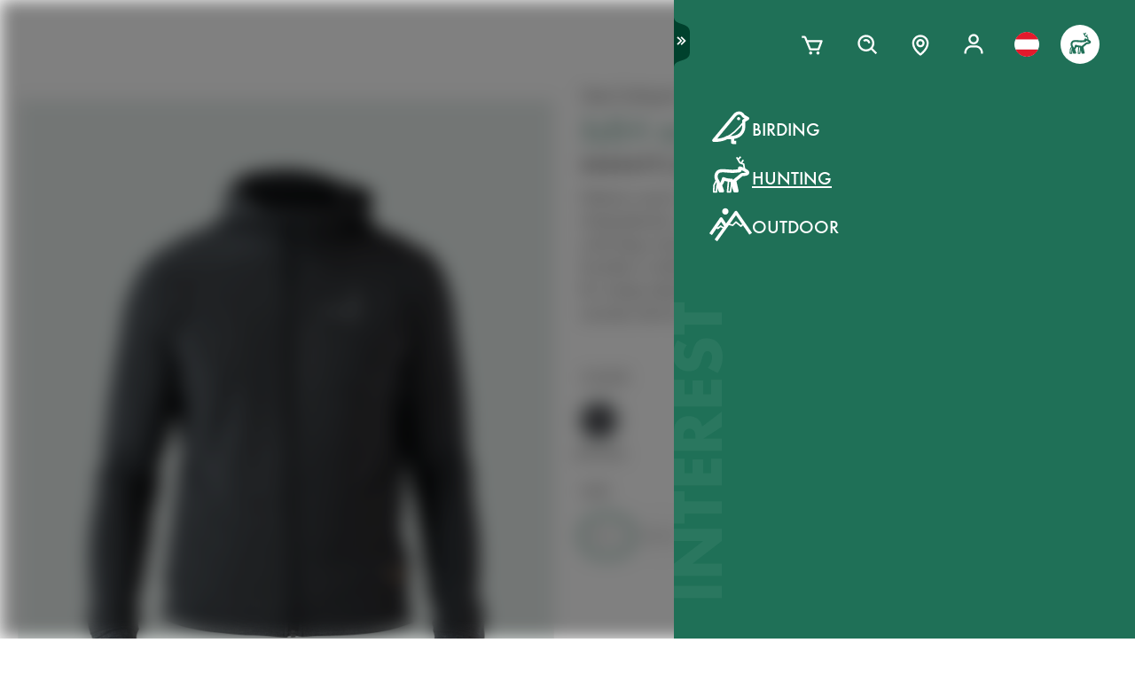

--- FILE ---
content_type: text/html; charset=utf-8
request_url: https://www.swarovskioptik.com/at/en/hunting/products/gear/clothing-all/clothing-hoody/mh-merino-hoodie-male/5637376
body_size: 119881
content:
<!doctype html><html lang="en-AT"><head><meta charset="utf-8"/><link rel="icon" href="/favicon.png"/><meta name="viewport" content="width=device-width,initial-scale=1"/><meta name="theme-color" content="#000000"/><link rel="apple-touch-icon" href="/logo180.png"/><link rel="manifest" href="/manifest.json" crossorigin="use-credentials"/><link rel="preload" as="image" href="https://images.ctfassets.net/pvkenuwtinkd/6bc5sabgjay4Zu6X0xr3Bn/95b59d1ebc43e0114e2edb8197cdfab8/Customer_Support_Black.svg"/><link rel="preload" as="image" imageSrcSet="https://images.ctfassets.net/pvkenuwtinkd/6i4l2JOMeuucCf7jB4lrZa/46b94af72a4c68d4d208d36a1c1540d9/K19_ATX_115_perspektivisch_HRes_RGB__1_.png?fm=webp&amp;q=80&amp;w=150 150w, https://images.ctfassets.net/pvkenuwtinkd/6i4l2JOMeuucCf7jB4lrZa/46b94af72a4c68d4d208d36a1c1540d9/K19_ATX_115_perspektivisch_HRes_RGB__1_.png?fm=webp&amp;q=80&amp;w=300 300w" imageSizes="200px"/><link rel="preload" as="image" imageSrcSet="//images.ctfassets.net/pvkenuwtinkd/7AQd5Yopnym2NXhY7TgiQA/d807be981e8aa976641df3a3d243cedf/K21_MH_Merino_Hoodie_m_front_DSC685_RGB.png?fm=webp&amp;q=80&amp;w=150 150w, //images.ctfassets.net/pvkenuwtinkd/7AQd5Yopnym2NXhY7TgiQA/d807be981e8aa976641df3a3d243cedf/K21_MH_Merino_Hoodie_m_front_DSC685_RGB.png?fm=webp&amp;q=80&amp;w=300 300w, //images.ctfassets.net/pvkenuwtinkd/7AQd5Yopnym2NXhY7TgiQA/d807be981e8aa976641df3a3d243cedf/K21_MH_Merino_Hoodie_m_front_DSC685_RGB.png?fm=webp&amp;q=80&amp;w=600 600w, //images.ctfassets.net/pvkenuwtinkd/7AQd5Yopnym2NXhY7TgiQA/d807be981e8aa976641df3a3d243cedf/K21_MH_Merino_Hoodie_m_front_DSC685_RGB.png?fm=webp&amp;q=80&amp;w=1000 1000w, //images.ctfassets.net/pvkenuwtinkd/7AQd5Yopnym2NXhY7TgiQA/d807be981e8aa976641df3a3d243cedf/K21_MH_Merino_Hoodie_m_front_DSC685_RGB.png?fm=webp&amp;q=80&amp;w=1600 1600w, //images.ctfassets.net/pvkenuwtinkd/7AQd5Yopnym2NXhY7TgiQA/d807be981e8aa976641df3a3d243cedf/K21_MH_Merino_Hoodie_m_front_DSC685_RGB.png?fm=webp&amp;q=80&amp;w=2200 2200w" imageSizes="(max-width: 575px) 200px, 300px"/><title>MH merino hoodie male - SWAROVSKI OPTIK</title><link rel="canonical" href="https://www.swarovskioptik.com/at/en/hunting/products/gear/clothing-all/clothing-hoody/mh-merino-hoodie-male"/><meta property="og:image" content="//images.ctfassets.net/pvkenuwtinkd/7AQd5Yopnym2NXhY7TgiQA/d807be981e8aa976641df3a3d243cedf/K21_MH_Merino_Hoodie_m_front_DSC685_RGB.png?fm=jpg&amp;fl=progressive&amp;q=80&amp;w=1200"/><link rel="preconnect" href="https://images.ctfassets.net" crossorigin />
<link rel="dns-prefetch" href="https://images.ctfassets.net" />
<link rel="preload" href="/assets/fonts/SwarovskiFutura-Med.woff2" as="font" type="font/woff2" crossorigin />
<link rel="preload" href="/assets/fonts/SwarovskiFutura-Light.woff2" as="font" type="font/woff2" crossorigin />
<link rel="preload" href="/assets/fonts/MINERVAMODERNRegular.woff2" as="font" type="font/woff2" crossorigin />
<script>dataLayer = [{"event":"pageview","language":"en","country":"AT","consumerType":"hunting","pageType":"ProductVariantDetailPage","pageId":"3Fpb8H7AxYfGgtCUKfiyQ5"}];</script><script>dataLayer.push({
    originalLocation: document.location.protocol + "//" + document.location.hostname + document.location.pathname + document.location.search
})</script><!-- Google Tag Manager -->
<script>
  (function (w, d, s, l, i) {
    w[l] = w[l] || [];
    w[l].push({ "gtm.start": new Date().getTime(), event: "gtm.js" });
    var f = d.getElementsByTagName(s)[0],
      j = d.createElement(s),
      dl = l != "dataLayer" ? "&l=" + l : "";
    j.async = true;
    j.src =
      "https://www.googletagmanager.com/gtm.js?id=" +
      i +
      dl +
      "&gtm_auth=ghJ6WcQPsuewcl4GjykKgw&gtm_preview=env-1&gtm_cookies_win=x";
    f.parentNode.insertBefore(j, f);
  })(window, document, "script", "dataLayer", "GTM-MQ8N9Q2");
</script>
<!-- End Google Tag Manager -->
<script id="usercentrics-cmp" src="https://app.usercentrics.eu/browser-ui/latest/loader.js" data-ruleset-id="v62eLLU6k" async></script>
    <style data-emotion-css="0 1j8b983 1o4rfkk 1mkob1p esyz83 1ifv6wo 1rdisgv x13zhu 1ibl1vr 4t058r 1tzsg94 1gg8apt 5ej25d fil2ef q5ek1j 1rrxfjt 7g42yp r62bqx 218s7l 1w1affc 1ebs0p7 1mkvlya 1uudu6p 1jgaptv 1gk0f2 h2xwy3 1h8t82v 1qq4nyu k5p2vq 1kfg5lj 1os6h8j b7c0yo 9kz668 116ljuv bp15bl 1hy7vuc q4mo0q 1w50j5o 1uj9nle dgesxd ey9f0y 1aynuae 1xe63ku a7rkpd txgd28 1ro1wtq 1vua54u had6eq 7dau2o 1ck0e5q j83mwl ujpgyk 15ybrad 1wryxa0 n6r1fj 1i9btny 1so90x5 6sjz87 t97bdt 1sdjnkx z8as5s 5ihn7x 1a8ditq 1vg7qce 9r792h cn3xcj psy6br 4wno04 rd11gi 1y64s78 1s7vd7 15t061g 1039uzg w6wfsn ttup11 133z2v7 1gebiw8 nohw3q 1na601p 1p9edfk 1ul56hc 1fb0u1x lhe71z 12ytvqw 1kfpjwd sxfe31 1mpg42o zhi2hk zigog8 j7l4ce 1uaudt0 cm6buf 1fcll6a 1w0my53 jsjx7 18o7drl lkurmb 14f7luq 3qw46l 99znz1 an1ybx xs9ocj 1ce5cks 5edbjo ndg2d8 1qesvx2 1arc3le 1fgdcyd 18h5is2 1cpo0uj 1htriu1 32pbhi b9b68r vcn3np uxradv 1arjtro 19oz27f 1lrmzof 19k7u3b 4a5kdu 1ixw71n 4h3ahm 1fttcpj d7homg 3omibb 1or5bn2 1hdurz7 i7lfsr 1fowqcx 13gi7ns 1yja847 33xtfj 1ixjxup 1wftklc 19xbsq vfjg5f 1npuj2p 8k1832 1qx0ae0 1x3sxtc otdl1n 1brqqyn gtek6g 1lc3ii9 zd1rpr 17k4r12 1bby7ct 1mms2o7 7t8go7 159i7l8 bsllsg 50zrmy 17tzskp 3dxelv 1ku1cf tf2sbs j6nquj qh1n4o n46ag2 7xxw18 18g2qup 9fh2vi 1ldvj7y 14pfb2t rswlrl 15q7xcc 3pre2u 1e1lifd 1c7aad icjv3 18srmo1 1dp5gzv 18vfze4 17ylepi 170oq4t 1k1j424 19w6apx 1v04jha 1af7iqv hce18 l902pp gleosg zoq22x bevgbc qe3mcl batty 15tog3 dvtzz0 1hvvevr 13nh8bb 12kj5ed c4jexe 1azk09g m64r5g mrhcs0 1e1qhko cxsuxo lzh8zo sfl2mi s079uh yryzt2 1jwbggd 1ar4hef 1ngsmxh e3hww7 1cutqtb 6uiu1b 1rfltn3 nu25s5 v1ygcs rsc4vu 8cxjos 1isarzs 1f9xrgr s6vl4a 1j75sbl 1wlwd2a 1v7vply ew7x1a 1fadgnr 1t8kh6t 1t52y81 jbjcl8 1whd6ss 1x1b855 1bmnxg7 146bj57 1pf228 1pa7ehi 53el0q 1a8odv8 w3jz3v i40xo6 199hl4u 1qtn17n 12avcl5 1ye3ekf 11d8gho 92dg0j 3jpjl8 vmkqal 18tpe32 8trm0c 1ktfaz8 1mzoen0 1j7i92g 49aokf 1j97l6g 1jkhlgy 1d5gm8a 16b6gho 1e6a4xi 10ouyzu 25vu9p bmqmpb 1ux24v2 mnetqe t19h7l 1082qq3 1cs9xox g1hxit 1i89qxk 18jhpep 3uk7ts 1fn4ol2 wvbtny 1wsiaz6 580iqk 1rxoh02 7mu8rd 1st8rg3 11lnmwh e5z068 y834rw d9lbjd tw4sx 9w9rxf 18i6k7a 2g71ua 1bevn0h 1e9n0ny 19ixpcf t76vd7 cbt3cb ugmjok 70xu9i 10vdub5 b35g9b fae1tk 1od8r3y 1efzbeo ukfjzf w1atjl 128nsw4 nn640c 1ax3ezv 1n7i7bn 7ud9i8 19l7ggk 1m2tjb1 2fgx2w 18h87uc 147zth7 1jxjtcz 14a7p9c 1i1vky1 11tntlt 1i0gf3a wmyev8 1jlyeu8 1o79u3y 1l7sex4 d1vh8z 131oyqp 1f3xnbs wwkm0a 1lfsvfq 1xz66hx 1g29sgw 10cqfm6 17ag0ci sk99ac 154j9g1 h3m254 o4vq3t 1gicrbj n31r5n 17648h3">*{box-sizing:border-box;}html{overflow-y:scroll;}html,body{font-size:16px;font-family:SwarovskiFutura,Futura,sans-serif;font-weight:500;}.smooth-scrolling{scroll-behavior:smooth;}body{--so-green:#1f7057;--so-green-half-opacity:#1f705780;--so-green-almost-transparent:#1f705701;--so-green-dark:#00412d;--so-green-dark-half-opacity:#00412d80;--so-green-dark-almost-transparent:#00412d01;--so-green-white:#e5ecea;--so-green-white-half-opacity:#e5ecea80;--so-green-white-almost-transparent:#e5ecea01;--white:#ffffff;--black:#000000;--max-container-width:100%;--content-gutter:20px;--max-content-width-new:calc(100% - 2 * var(--content-gutter));--max-narrow-content-width:calc(100% - 40px);--ctx-cart-background-color:var(--white);--ctx-cart-color:var(--so-green);--header-pinned-height:70px;--header-unfixed-height:70px;--plp-grid-gap:8px;--spacer-sm-size:2px;--spacer-smd-size:8px;--spacer-md-size:40px;--spacer-mdlg-size:48px;--spacer-lg-size:60px;margin:0;position:relative;-webkit-font-smoothing:antialiased;-moz-osx-font-smoothing:antialiased;font-smoothing:antialiased;}@media only screen and (min-width: 2200px){body{--max-container-width:2000px;}}@media (min-width: 1440px){body{--content-gutter:0px;--max-content-width-new:1400px;}}@media (min-width: 1105px){body{--max-narrow-content-width:1065px;}}@media (min-width: 768px){body{--ctx-cart-background-color:var(--so-green);--ctx-cart-color:#d8d8d8;}}@media (min-width: 768px){body{--header-pinned-height:100px;}}@media (min-width: 768px){body{--header-unfixed-height:100px;}}@media (min-width: 768px){body{--plp-grid-gap:20px;}}@media (min-width: 1400px){body{--plp-grid-gap:34px;}}@media (min-width: 768px){body{--spacer-sm-size:4px;--spacer-smd-size:20px;--spacer-md-size:50px;--spacer-mdlg-size:64px;--spacer-lg-size:100px;}}@media (max-width: 767.95px){body{overscroll-behavior-x:contain;}}#root.content-fadeout{-webkit-filter:brightness(0.3);filter:brightness(0.3);background:white;}#modal-root{position:relative;}.text-aa{-webkit-font-smoothing:auto;-moz-osx-font-smoothing:antialiased;font-smoothing:antialiased;}button{background:none;border:none;padding:0;cursor:pointer;color:inherit;font-size:1rem;font-family:inherit;}button >svg{pointer-events:none;}button.focus-visible:focus,a.focus-visible:focus,input.focus-visible:focus,video.focus-visible:focus,div[tabindex].focus-visible:focus{outline-style:dotted;outline-width:2px;outline-color:var(--focus-outline, var(--so-green));}button:focus:not(.focus-visible),a:focus:not(.focus-visible),input:focus:not(.focus-visible),video:focus:not(.focus-visible),div[tabindex]:focus:not(.focus-visible){outline:none;}.js-focus-visible :focus:not(.focus-visible){outline:none;}ul{margin:0;padding:0;list-style-type:none;}.swarovski-logo-element{grid-column:2/span 1;grid-row:1;justify-self:center;-webkit-align-self:center;-ms-flex-item-align:center;align-self:center;color:inherit;height:60px;}@media (min-width: 768px){.swarovski-logo-element{grid-column:2/span 2;}}.headroom--scrolled .swarovski-logo-element .logo{-webkit-transform:scale(1.4) translate(-54px, 6px);-moz-transform:scale(1.4) translate(-54px, 6px);-ms-transform:scale(1.4) translate(-54px, 6px);transform:scale(1.4) translate(-54px, 6px);}@media (min-width: 768px){.headroom--scrolled .swarovski-logo-element .logo{-webkit-transform:scale(1.05) translate(-42px, 17px);-moz-transform:scale(1.05) translate(-42px, 17px);-ms-transform:scale(1.05) translate(-42px, 17px);transform:scale(1.05) translate(-42px, 17px);}}.headroom--scrolled .swarovski-logo-element .text{opacity:0;-webkit-transform:translate(5px, 20px) scale(0.2);-moz-transform:translate(5px, 20px) scale(0.2);-ms-transform:translate(5px, 20px) scale(0.2);transform:translate(5px, 20px) scale(0.2);transform-origin:bottom left;}.headroom--pinned .swarovski-logo-element .logo{-webkit-transition:color 0.3s ease-out;transition:color 0.3s ease-out;}@-webkit-keyframes header-text-animation{0%{-webkit-transform:scale(0.8) translate(-20px, 0);-moz-transform:scale(0.8) translate(-20px, 0);-ms-transform:scale(0.8) translate(-20px, 0);transform:scale(0.8) translate(-20px, 0);opacity:0;}35%{-webkit-transform:scale(0.8) translate(-20px, 0);-moz-transform:scale(0.8) translate(-20px, 0);-ms-transform:scale(0.8) translate(-20px, 0);transform:scale(0.8) translate(-20px, 0);opacity:0;}100%{-webkit-transform:scale(1) translate(0, 0);-moz-transform:scale(1) translate(0, 0);-ms-transform:scale(1) translate(0, 0);transform:scale(1) translate(0, 0);opacity:1;}}@keyframes header-text-animation{0%{-webkit-transform:scale(0.8) translate(-20px, 0);-moz-transform:scale(0.8) translate(-20px, 0);-ms-transform:scale(0.8) translate(-20px, 0);transform:scale(0.8) translate(-20px, 0);opacity:0;}35%{-webkit-transform:scale(0.8) translate(-20px, 0);-moz-transform:scale(0.8) translate(-20px, 0);-ms-transform:scale(0.8) translate(-20px, 0);transform:scale(0.8) translate(-20px, 0);opacity:0;}100%{-webkit-transform:scale(1) translate(0, 0);-moz-transform:scale(1) translate(0, 0);-ms-transform:scale(1) translate(0, 0);transform:scale(1) translate(0, 0);opacity:1;}}@-webkit-keyframes header-text-animation-mobile{0%{-webkit-transform:scale(0.9) translate(-10px, 0);-moz-transform:scale(0.9) translate(-10px, 0);-ms-transform:scale(0.9) translate(-10px, 0);transform:scale(0.9) translate(-10px, 0);opacity:0;}35%{-webkit-transform:scale(0.9) translate(-10px, 0);-moz-transform:scale(0.9) translate(-10px, 0);-ms-transform:scale(0.9) translate(-10px, 0);transform:scale(0.9) translate(-10px, 0);opacity:0;}100%{-webkit-transform:scale(1) translate(0, 0);-moz-transform:scale(1) translate(0, 0);-ms-transform:scale(1) translate(0, 0);transform:scale(1) translate(0, 0);opacity:1;}}@keyframes header-text-animation-mobile{0%{-webkit-transform:scale(0.9) translate(-10px, 0);-moz-transform:scale(0.9) translate(-10px, 0);-ms-transform:scale(0.9) translate(-10px, 0);transform:scale(0.9) translate(-10px, 0);opacity:0;}35%{-webkit-transform:scale(0.9) translate(-10px, 0);-moz-transform:scale(0.9) translate(-10px, 0);-ms-transform:scale(0.9) translate(-10px, 0);transform:scale(0.9) translate(-10px, 0);opacity:0;}100%{-webkit-transform:scale(1) translate(0, 0);-moz-transform:scale(1) translate(0, 0);-ms-transform:scale(1) translate(0, 0);transform:scale(1) translate(0, 0);opacity:1;}}.headroom--unfixed.headroom-disable-animation .swarovski-logo-element .text{-webkit-animation:header-text-animation-mobile 0.3s linear;animation:header-text-animation-mobile 0.3s linear;-webkit-animation-fill-mode:forwards;animation-fill-mode:forwards;transform-origin:left;}@media (min-width: 768px){.headroom--unfixed.headroom-disable-animation .swarovski-logo-element .text{-webkit-animation:header-text-animation 0.3s linear;animation:header-text-animation 0.3s linear;}}.headroom--unfixed.headroom-disable-animation .swarovski-logo-element .logo{-webkit-transition:all 0.3s ease-out;transition:all 0.3s ease-out;-webkit-transform:translate(0, 0);-moz-transform:translate(0, 0);-ms-transform:translate(0, 0);transform:translate(0, 0);}.swarovski-logo-element:not(.headroom--scrolled) .swarovski-logo-element{margin-top:24px;}@media (min-width: 768px){.swarovski-logo-element{height:70px;width:300px;}}.global-main-navigation{background-color:var(--white);position:fixed;top:0;left:0;display:-webkit-box;display:-webkit-flex;display:-ms-flexbox;display:flex;-webkit-box-pack:center;-ms-flex-pack:center;-webkit-justify-content:center;justify-content:center;z-index:110;width:100%;height:100%;overflow-y:scroll;}.global-main-navigation.bg-grey{background-color:var(--so-green-white);}.global-main-navigation.from-left,.global-main-navigation.from-right{-webkit-transform:translateX(0);-moz-transform:translateX(0);-ms-transform:translateX(0);transform:translateX(0);-webkit-filter:opacity(1);filter:opacity(1);-webkit-transition:0.25s cubic-bezier(0.21, 0.84, 0.55, 0.97) -webkit-transform;transition:0.25s cubic-bezier(0.21, 0.84, 0.55, 0.97) transform;}.global-main-navigation:not(.active){-webkit-filter:opacity(0.9);filter:opacity(0.9);}.global-main-navigation:not(.active).from-left{-webkit-transform:translateX(-100%);-moz-transform:translateX(-100%);-ms-transform:translateX(-100%);transform:translateX(-100%);-webkit-transition:0.25s cubic-bezier(0.21, 0.84, 0.55, 0.97) -webkit-transform;transition:0.25s cubic-bezier(0.21, 0.84, 0.55, 0.97) transform;}.global-main-navigation:not(.active).from-right{-webkit-transform:translateX(100%);-moz-transform:translateX(100%);-ms-transform:translateX(100%);transform:translateX(100%);-webkit-transition:0.2s cubic-bezier(0.21, 0.84, 0.55, 0.97) -webkit-transform;transition:0.2s cubic-bezier(0.21, 0.84, 0.55, 0.97) transform;}.u-uppercase{text-transform:uppercase;}.u-underline{-webkit-text-decoration:underline;text-decoration:underline;}.u-no-decoration{-webkit-text-decoration:none;text-decoration:none;}.u-d-none{display:none;}.u-d-block{display:block;}.u-d-flex{display:-webkit-box;display:-webkit-flex;display:-ms-flexbox;display:flex;}.u-gap-2{gap:0.25rem;}.u-gap-2{gap:0.5rem;}.u-fd-column{-webkit-flex-direction:column;-ms-flex-direction:column;flex-direction:column;}.u-fg-1{-webkit-box-flex:1;-webkit-flex-grow:1;-ms-flex-positive:1;flex-grow:1;}.u-ai-start{-webkit-align-items:flex-start;-webkit-box-align:flex-start;-ms-flex-align:flex-start;align-items:flex-start;}.u-ai-center{-webkit-align-items:center;-webkit-box-align:center;-ms-flex-align:center;align-items:center;}.u-ai-end{-webkit-align-items:flex-end;-webkit-box-align:flex-end;-ms-flex-align:flex-end;align-items:flex-end;}.u-jc-start{-webkit-box-pack:start;-ms-flex-pack:start;-webkit-justify-content:flex-start;justify-content:flex-start;}.u-jc-center{-webkit-box-pack:center;-ms-flex-pack:center;-webkit-justify-content:center;justify-content:center;}.u-jc-between{-webkit-box-pack:justify;-webkit-justify-content:space-between;justify-content:space-between;}.u-jc-end{-webkit-box-pack:end;-ms-flex-pack:end;-webkit-justify-content:flex-end;justify-content:flex-end;}.u-flex-centered{display:-webkit-box;display:-webkit-flex;display:-ms-flexbox;display:flex;-webkit-box-pack:center;-ms-flex-pack:center;-webkit-justify-content:center;justify-content:center;-webkit-align-items:center;-webkit-box-align:center;-ms-flex-align:center;align-items:center;}.u-self-center{-webkit-align-self:center;-ms-flex-item-align:center;align-self:center;}.u-justify-self-end{justify-self:flex-end;}.u-relative{position:relative;}.u-absolute{position:absolute;}.u-bottom{bottom:0;}.u-top{top:0;}.u-bottom-0{bottom:0;}.u-top-0{top:0;}.u-right{right:0;}.u-left{left:0;}.u-right-0{right:0;}.u-left-0{left:0;}.u-left-50{left:50%;}.u-right-50{right:50%;}.u-top-50{top:50%;}.u-top-25{top:25%;}.u-bottom-50{bottom:50%;}.u-absolute-full{position:absolute;left:0;top:0;width:100%;height:100%;}.u-fw-300{font-weight:300;}.u-fw-500{font-weight:500;}.u-ta-left{text-align:left;}.u-ta-right{text-align:right;}.u-ta-center{text-align:center;}.u-hide-scrollbar-x{scrollbar-width:none;}.u-hide-scrollbar-x::-webkit-scrollbar{display:none;}.u-overflow-hidden{overflow:hidden;}.u-overflow-x-hidden{overflow-x:hidden;}.u-overflow-y-hidden{overflow-y:hidden;}.u-overflow-y-scroll{overflow-y:scroll;}.u-overflow-y-auto{overflow-y:auto;}.u-color-inherit{color:inherit;}.u-hidden{visibility:hidden;}.u-none{display:none;}.u-overscroll-behavior-x-contain{overscroll-behavior-x:contain;}.u-m-0{margin:0;}.u-mt-0{margin-top:0;}.u-mb-0{margin-bottom:0;}.u-mb-0_5{margin-bottom:2px;}.u-mt-1{margin-top:4px;}.u-mb-1{margin-bottom:4px;}.u-mt-2{margin-top:8px;}.u-mb-2{margin-bottom:8px;}.u-mt-3{margin-top:12px;}.u-mb-3{margin-bottom:12px;}.u-mt-4{margin-top:16px;}.u-mb-4{margin-bottom:16px;}.u-mt-5{margin-top:20px;}.u-mb-5{margin-bottom:20px;}.u-mt-6{margin-top:24px;}.u-mb-6{margin-bottom:24px;}.u-mt-7{margin-top:28px;}.u-mb-7{margin-bottom:28px;}.u-mt-8{margin-top:32px;}.u-mb-8{margin-bottom:32px;}.u-ml-1{margin-left:4px;}.u-ml-2{margin-left:8px;}.u-ml-3{margin-left:12px;}.u-ml-4{margin-left:16px;}.u-ml-5{margin-left:20px;}.u-ml-6{margin-left:24px;}.u-ml-7{margin-left:28px;}.u-ml-8{margin-left:32px;}.u-color-green{color:var(--so-green);}.u-color-white{color:var(--white);}.u-color-black{color:var(--black);}.u-bg-black{background:var(--black);}.u-bg-so-green-white{background:var(--so-green-white);}.u-block{display:block;}.u-inline-block{display:inline-block;}.u-flex{display:-webkit-box;display:-webkit-flex;display:-ms-flexbox;display:flex;}.u-inline-flex{display:-webkit-inline-box;display:-webkit-inline-flex;display:-ms-inline-flexbox;display:inline-flex;}.u-flex-wrap{-webkit-box-flex-wrap:wrap;-webkit-flex-wrap:wrap;-ms-flex-wrap:wrap;flex-wrap:wrap;}.u-flex-col{-webkit-flex-direction:column;-ms-flex-direction:column;flex-direction:column;}.u-flex-row{-webkit-flex-direction:row;-ms-flex-direction:row;flex-direction:row;}.u-items-start{-webkit-align-items:flex-start;-webkit-box-align:flex-start;-ms-flex-align:flex-start;align-items:flex-start;}.u-items-center{-webkit-align-items:center;-webkit-box-align:center;-ms-flex-align:center;align-items:center;}.u-items-end{-webkit-align-items:flex-end;-webkit-box-align:flex-end;-ms-flex-align:flex-end;align-items:flex-end;}.u-justify-center{-webkit-box-pack:center;-ms-flex-pack:center;-webkit-justify-content:center;justify-content:center;}.u-justify-end{-webkit-box-pack:end;-ms-flex-pack:end;-webkit-justify-content:flex-end;justify-content:flex-end;}.u-flex-center{-webkit-box-pack:center;-ms-flex-pack:center;-webkit-justify-content:center;justify-content:center;-webkit-align-items:center;-webkit-box-align:center;-ms-flex-align:center;align-items:center;}.u-grow{-webkit-box-flex:1;-webkit-flex-grow:1;-ms-flex-positive:1;flex-grow:1;}.u-grid{display:grid;}.u-grid-cols-2{grid-template-columns:repeat(2, minmax(0, 1fr));}.u-grid-cols-3{grid-template-columns:repeat(3, minmax(0, 1fr));}.u-grid-cols-4{grid-template-columns:repeat(4, minmax(0, 1fr));}.u-h-full{height:100%;}.u-w-full{width:100%;}.u-w-max-content{width:-webkit-max-content;width:-moz-max-content;width:max-content;}.u-w-min-content{width:-webkit-min-content;width:-moz-min-content;width:min-content;}.u-scroll-x{overflow-x:scroll;}.u-scroll-y{overflow-y:scroll;}.u-scroll-y-auto{overflow-y:auto;}.u-gap-0_5{gap:2px;}.u-gap-1{gap:4px;}.u-gap-2{gap:8px;}.u-gap-3{gap:12px;}.u-gap-4{gap:16px;}.u-gap-5{gap:20px;}.u-gap-6{gap:24px;}.u-cursor-pointer{cursor:pointer;}.u-aspect-video{aspect-ratio:16/9;}.u-text-balance{text-wrap:balance;}.so-bg-white{background-color:var(--white);}.so-bg-green{background-color:var(--so-green);}.so-bg-green-dark{background-color:var(--so-green-dark);}.so-bg-gray2024{background-color:#E5EBEA;}.so-bg-gray2024-light{background-color:#f9f9f9;}.so-bg-cool-mint{background-color:#E6ECEA;}.so-bg-debug{background-color:red;}.so-color-green{color:var(--so-green);}.so-color-white{color:var(--white);}.so-color-black{color:var(--black);}.so-scrollbar-y::-webkit-scrollbar{width:6px;}.so-scrollbar-y::-webkit-scrollbar-track{background:#E5E5E5;}.so-scrollbar-y::-webkit-scrollbar-thumb{background:var(--so-green);border-radius:0;}@font-face{font-family:SwarovskiFutura;src:url("/assets/fonts/SwarovskiFutura-Bold.woff2") format("woff2");font-weight:700;font-style:normal;font-display:swap;}@font-face{font-family:SwarovskiFutura;src:url("/assets/fonts/SwarovskiFutura-Med.woff2") format("woff2");font-weight:500;font-style:normal;font-display:swap;}@font-face{font-family:SwarovskiFutura;src:url("/assets/fonts/SwarovskiFutura-Light.woff2") format("woff2");font-weight:300;font-style:normal;font-display:swap;}@font-face{font-family:MinervaModern;src:url("/assets/fonts/MINERVAMODERNRegular.woff2") format("woff2");font-weight:500;font-style:normal;font-display:swap;}.swo-css-1mkob1p{display:-webkit-box;display:-webkit-flex;display:-ms-flexbox;display:flex;-webkit-flex-direction:column;-ms-flex-direction:column;flex-direction:column;min-height:100vh;}.swo-css-1mkob1p >.expand{-webkit-box-flex:1;-webkit-flex-grow:1;-ms-flex-positive:1;flex-grow:1;}.swo-css-1mkob1p >.fill-screen{min-height:60vh;}.swo-css-esyz83{z-index:100;position:absolute;width:100%;--padding:12px;--navigation-diff:0;}@media (max-width: 767.95px){.swo-css-esyz83.has-opened-pane{z-index:2147483002;}}.swo-css-esyz83 .headroom{top:0;left:0;right:0;z-index:100;}.swo-css-esyz83 .headroom--unfixed{position:relative;-webkit-transform:translateY(0);-moz-transform:translateY(0);-ms-transform:translateY(0);transform:translateY(0);}.swo-css-esyz83 .headroom--scrolled{-webkit-transition:-webkit-transform 200ms linear;transition:transform 200ms linear;}.swo-css-esyz83 .headroom--unpinned{position:fixed;-webkit-transform:translateY(-100%);-moz-transform:translateY(-100%);-ms-transform:translateY(-100%);transform:translateY(-100%);}.swo-css-esyz83 .headroom--pinned{position:fixed;-webkit-transform:translateY(0%);-moz-transform:translateY(0%);-ms-transform:translateY(0%);transform:translateY(0%);}.header-hidden .swo-css-esyz83{visibility:hidden;}@media (min-width: 768px){.swo-css-esyz83{--padding:20px;}}@media (min-width: 992px){.swo-css-esyz83{--padding:32px;}}.swo-css-esyz83.variant-white .headroom{--header-variant-theme-background-color:var(--white);--header-variant-theme-text-color:black;}.swo-css-esyz83.variant-transparent-black .headroom{--header-variant-theme-background-color:transparent;--header-variant-theme-text-color:black;}.swo-css-esyz83.variant-transparent-white .headroom{--header-variant-theme-background-color:transparent;--header-variant-theme-text-color:var(--white);}.swo-css-esyz83.custom-mode .headroom{--header-variant-theme-background-color:red!important;--header-variant-theme-text-color:blue!important;}@media (max-width: 767.95px){.swo-css-esyz83.has-opened-pane .headroom{--header-variant-theme-background-color:var(--white)!important;--header-variant-theme-text-color:black!important;}}.swo-css-esyz83:not(.has-opened-pane) .headroom--scrolled{-webkit-backdrop-filter:blur(5px)!important;backdrop-filter:blur(5px)!important;}.swo-css-esyz83 .headroom--scrolled{background-color:rgba(255, 255, 255, 0.9)!important;--header-variant-theme-background-color:var(--white)!important;--header-variant-theme-text-color:black!important;}.swo-css-1ifv6wo{--focus-outline:currentColor;position:relative;left:var(--navigation-diff);top:0;width:100%;padding-left:var(--padding);padding-right:var(--padding);-webkit-transition:color 0.2s;transition:color 0.2s;color:var(--text-color);display:grid;grid-template-columns:60px auto;gap:20px;-webkit-align-items:center;-webkit-box-align:center;-ms-flex-align:center;align-items:center;z-index:1;--text-color:var(--header-variant-theme-text-color);--text-emphasis-color:var(--header-variant-theme-text-color);}.headroom--pinned .swo-css-1ifv6wo{grid-template-rows:var(--header-pinned-height);}.headroom--unfixed .swo-css-1ifv6wo{grid-template-rows:var(--header-unfixed-height);}@media (min-width: 768px){.swo-css-1ifv6wo{width:30em;max-width:50%;padding-left:var(--padding);padding-right:0;}}@media (min-width: 768px){.swo-css-1ifv6wo{grid-template-columns:72px auto;gap:12px;}}@media (min-width: 992px){.swo-css-1ifv6wo{gap:32px;}}.swo-css-1ifv6wo.opened-content-pane.with-content{--text-color:var(--black);--text-emphasis-color:var(--black);}@media (max-width: 767.95px){.swo-css-1ifv6wo.opened-content-pane{--text-color:var(--black);--text-emphasis-color:var(--black);}}@media (min-width: 768px) and (max-width: 1399.9px){.swo-css-1ifv6wo.opened-pickers{display:none;}}.swo-css-1rdisgv{cursor:pointer;display:inline-block;color:currentColor;}.swo-css-1rdisgv.underline{color:var(--so-green);text-transform:uppercase;text-underline-position:under;text-underline-offset:1px;font-size:18px;}.swo-css-1rdisgv.underline-plain{color:var(--so-green);text-transform:uppercase;-webkit-text-decoration:underline;text-decoration:underline;font-size:18px;}.swo-css-1rdisgv.no-decoration{-webkit-text-decoration:none;text-decoration:none;}.swo-css-1rdisgv.upper-cased{text-transform:uppercase;}.swo-css-1rdisgv svg{max-height:100%;max-width:100%;}@media (max-width: 767.95px){.swo-css-1rdisgv{height:49px;}}.swo-css-x13zhu{display:-webkit-box;display:-webkit-flex;display:-ms-flexbox;display:flex;gap:8px;}@media (min-width: 992px){.swo-css-x13zhu{gap:20px;}}@media (max-width: 767.95px){.swo-css-x13zhu{display:none;}}.swo-css-1ibl1vr{display:-webkit-box;display:-webkit-flex;display:-ms-flexbox;display:flex;-webkit-transition:color 0.2s linear;transition:color 0.2s linear;}.headroom--scrolled .swo-css-1ibl1vr{margin-top:0px;}@media (min-width: 768px){.headroom--unfixed .swo-css-1ibl1vr{-webkit-align-items:center;-webkit-box-align:center;-ms-flex-align:center;align-items:center;}}.swo-css-4t058r{padding:12px;display:-webkit-box;display:-webkit-flex;display:-ms-flexbox;display:flex;-webkit-flex-direction:column;-ms-flex-direction:column;flex-direction:column;-webkit-align-items:center;-webkit-box-align:center;-ms-flex-align:center;align-items:center;width:-webkit-max-content;width:-moz-max-content;width:max-content;color:var(--text-color);position:relative;}.swo-css-4t058r span{border-bottom:2px solid transparent;}.swo-css-4t058r:hover,.swo-css-4t058r.active{color:var(--text-emphasis-color);}.swo-css-4t058r:hover span,.swo-css-4t058r.active span{border-bottom-color:var(--text-emphasis-color);}.swo-css-1tzsg94{font-size:16px;line-height:1.2;letter-spacing:2px;}@media (min-width: 768px){.swo-css-1tzsg94{font-size:18px;}}.swo-css-1gg8apt{--focus-outline:currentColor;position:absolute;right:var(--navigation-diff);top:0;-webkit-transition:color 0.2s;transition:color 0.2s;color:var(--header-variant-theme-text-color);display:grid;-webkit-align-items:center;-webkit-box-align:center;-ms-flex-align:center;align-items:center;z-index:1;}.headroom--pinned .swo-css-1gg8apt{grid-template-rows:var(--header-pinned-height);}.headroom--unfixed .swo-css-1gg8apt{grid-template-rows:var(--header-unfixed-height);}@media (min-width: 768px){.swo-css-1gg8apt{padding-right:var(--padding);}}.swo-css-1gg8apt.opened-pickers.light{color:var(--black);}.swo-css-1gg8apt.opened-pickers.dark{color:var(--white);--icon-color:var(--black);}@media (min-width: 768px){.swo-css-1gg8apt.opened-pickers.dark{--icon-color:var(--white);}}@media (min-width: 768px) and (max-width: 1399.9px){.swo-css-1gg8apt.opened-content-pane{display:none;}}.swo-css-5ej25d{display:-webkit-box;display:-webkit-flex;display:-ms-flexbox;display:flex;-webkit-box-pack:end;-ms-flex-pack:end;-webkit-justify-content:flex-end;justify-content:flex-end;-webkit-align-items:center;-webkit-box-align:center;-ms-flex-align:center;align-items:center;}.swo-css-fil2ef{position:relative;--padding:20px;--nav-size:calc(20px + 2 * var(--padding));height:var(--nav-size);width:var(--nav-size);position:relative;--after-padding:8px;--t:calc(-50% + 0.5 * var(--nav-size));}.swo-css-fil2ef.flag-button{--after-padding:13px;}.swo-css-fil2ef:after{content:"";position:absolute;top:var(--after-padding);left:var(--after-padding);width:calc(100% - 2 * var(--after-padding));height:calc(100% - 2 * var(--after-padding));border-radius:50%;}.dark .swo-css-fil2ef.active{--icon-color:var(--so-green);}.dark .swo-css-fil2ef.active:after{background-color:var(--white);}.light .swo-css-fil2ef.active{--icon-color:var(--white);}.light .swo-css-fil2ef.active:after{background-color:var(--so-green);}.light .swo-css-fil2ef.active.flag-button:after{background-color:var(--black);}@media (max-width: 767.95px){.swo-css-fil2ef:not(.show-mobile){display:none;}}@media (min-width: 768px){.swo-css-fil2ef.hide-desktop{display:none;}}.swo-css-fil2ef svg{padding:16px;width:100%;height:auto;object-fit:contain;color:var(--icon-color, inherit);position:relative;z-index:1;}.swo-css-fil2ef ._navigation-title{-webkit-filter:opacity(0);filter:opacity(0);-webkit-transition:filter 0.12s linear,-webkit-transform 0.12s 0.05s linear;transition:filter 0.12s linear,transform 0.12s 0.05s linear;}@media (max-width: 767.95px){.swo-css-fil2ef ._navigation-title{display:none;}}.swo-css-fil2ef ._navigation-title.stick-center{-webkit-transform:translate(var(--t), -0.7em);-moz-transform:translate(var(--t), -0.7em);-ms-transform:translate(var(--t), -0.7em);transform:translate(var(--t), -0.7em);}.swo-css-fil2ef ._navigation-title.stick-right{-webkit-transform:translate(0, -0.7em);-moz-transform:translate(0, -0.7em);-ms-transform:translate(0, -0.7em);transform:translate(0, -0.7em);}.swo-css-fil2ef:hover ._navigation-title,.swo-css-fil2ef.focus-visible ._navigation-title{-webkit-filter:opacity(1);filter:opacity(1);}.swo-css-fil2ef:hover ._navigation-title.stick-center,.swo-css-fil2ef.focus-visible ._navigation-title.stick-center{-webkit-transform:translate(var(--t), 0);-moz-transform:translate(var(--t), 0);-ms-transform:translate(var(--t), 0);transform:translate(var(--t), 0);}.swo-css-fil2ef:hover ._navigation-title.stick-right,.swo-css-fil2ef.focus-visible ._navigation-title.stick-right{-webkit-transform:translate(0, 0);-moz-transform:translate(0, 0);-ms-transform:translate(0, 0);transform:translate(0, 0);}.swo-css-fil2ef svg{margin-left:1px;margin-top:1px;}.swo-css-q5ek1j{top:calc(100% - 0.2em);width:8em;}.swo-css-q5ek1j.stick-right{right:0;text-align:right;}.swo-css-q5ek1j.stick-center{left:0;text-align:center;}.swo-css-1rrxfjt{position:relative;--padding:20px;--nav-size:calc(20px + 2 * var(--padding));height:var(--nav-size);width:var(--nav-size);position:relative;--after-padding:8px;--t:calc(-50% + 0.5 * var(--nav-size));}.swo-css-1rrxfjt.flag-button{--after-padding:13px;}.swo-css-1rrxfjt:after{content:"";position:absolute;top:var(--after-padding);left:var(--after-padding);width:calc(100% - 2 * var(--after-padding));height:calc(100% - 2 * var(--after-padding));border-radius:50%;}.dark .swo-css-1rrxfjt.active{--icon-color:var(--so-green);}.dark .swo-css-1rrxfjt.active:after{background-color:var(--white);}.light .swo-css-1rrxfjt.active{--icon-color:var(--white);}.light .swo-css-1rrxfjt.active:after{background-color:var(--so-green);}.light .swo-css-1rrxfjt.active.flag-button:after{background-color:var(--black);}@media (max-width: 767.95px){.swo-css-1rrxfjt:not(.show-mobile){display:none;}}@media (min-width: 768px){.swo-css-1rrxfjt.hide-desktop{display:none;}}.swo-css-1rrxfjt svg{padding:16px;width:100%;height:auto;object-fit:contain;color:var(--icon-color, inherit);position:relative;z-index:1;}.swo-css-1rrxfjt ._navigation-title{-webkit-filter:opacity(0);filter:opacity(0);-webkit-transition:filter 0.12s linear,-webkit-transform 0.12s 0.05s linear;transition:filter 0.12s linear,transform 0.12s 0.05s linear;}@media (max-width: 767.95px){.swo-css-1rrxfjt ._navigation-title{display:none;}}.swo-css-1rrxfjt ._navigation-title.stick-center{-webkit-transform:translate(var(--t), -0.7em);-moz-transform:translate(var(--t), -0.7em);-ms-transform:translate(var(--t), -0.7em);transform:translate(var(--t), -0.7em);}.swo-css-1rrxfjt ._navigation-title.stick-right{-webkit-transform:translate(0, -0.7em);-moz-transform:translate(0, -0.7em);-ms-transform:translate(0, -0.7em);transform:translate(0, -0.7em);}.swo-css-1rrxfjt:hover ._navigation-title,.swo-css-1rrxfjt.focus-visible ._navigation-title{-webkit-filter:opacity(1);filter:opacity(1);}.swo-css-1rrxfjt:hover ._navigation-title.stick-center,.swo-css-1rrxfjt.focus-visible ._navigation-title.stick-center{-webkit-transform:translate(var(--t), 0);-moz-transform:translate(var(--t), 0);-ms-transform:translate(var(--t), 0);transform:translate(var(--t), 0);}.swo-css-1rrxfjt:hover ._navigation-title.stick-right,.swo-css-1rrxfjt.focus-visible ._navigation-title.stick-right{-webkit-transform:translate(0, 0);-moz-transform:translate(0, 0);-ms-transform:translate(0, 0);transform:translate(0, 0);}.swo-css-1rrxfjt svg{margin-left:0;margin-top:1px;}.swo-css-7g42yp{position:relative;--padding:20px;--nav-size:calc(20px + 2 * var(--padding));height:var(--nav-size);width:var(--nav-size);position:relative;--after-padding:8px;--t:calc(-50% + 0.5 * var(--nav-size));}.swo-css-7g42yp.flag-button{--after-padding:13px;}.swo-css-7g42yp:after{content:"";position:absolute;top:var(--after-padding);left:var(--after-padding);width:calc(100% - 2 * var(--after-padding));height:calc(100% - 2 * var(--after-padding));border-radius:50%;}.dark .swo-css-7g42yp.active{--icon-color:var(--so-green);}.dark .swo-css-7g42yp.active:after{background-color:var(--white);}.light .swo-css-7g42yp.active{--icon-color:var(--white);}.light .swo-css-7g42yp.active:after{background-color:var(--so-green);}.light .swo-css-7g42yp.active.flag-button:after{background-color:var(--black);}@media (max-width: 767.95px){.swo-css-7g42yp:not(.show-mobile){display:none;}}@media (min-width: 768px){.swo-css-7g42yp.hide-desktop{display:none;}}.swo-css-7g42yp svg{padding:16px;width:100%;height:auto;object-fit:contain;color:var(--icon-color, inherit);position:relative;z-index:1;}.swo-css-7g42yp ._navigation-title{-webkit-filter:opacity(0);filter:opacity(0);-webkit-transition:filter 0.12s linear,-webkit-transform 0.12s 0.05s linear;transition:filter 0.12s linear,transform 0.12s 0.05s linear;}@media (max-width: 767.95px){.swo-css-7g42yp ._navigation-title{display:none;}}.swo-css-7g42yp ._navigation-title.stick-center{-webkit-transform:translate(var(--t), -0.7em);-moz-transform:translate(var(--t), -0.7em);-ms-transform:translate(var(--t), -0.7em);transform:translate(var(--t), -0.7em);}.swo-css-7g42yp ._navigation-title.stick-right{-webkit-transform:translate(0, -0.7em);-moz-transform:translate(0, -0.7em);-ms-transform:translate(0, -0.7em);transform:translate(0, -0.7em);}.swo-css-7g42yp:hover ._navigation-title,.swo-css-7g42yp.focus-visible ._navigation-title{-webkit-filter:opacity(1);filter:opacity(1);}.swo-css-7g42yp:hover ._navigation-title.stick-center,.swo-css-7g42yp.focus-visible ._navigation-title.stick-center{-webkit-transform:translate(var(--t), 0);-moz-transform:translate(var(--t), 0);-ms-transform:translate(var(--t), 0);transform:translate(var(--t), 0);}.swo-css-7g42yp:hover ._navigation-title.stick-right,.swo-css-7g42yp.focus-visible ._navigation-title.stick-right{-webkit-transform:translate(0, 0);-moz-transform:translate(0, 0);-ms-transform:translate(0, 0);transform:translate(0, 0);}.swo-css-r62bqx{font-family:SwarovskiFutura,Futura,sans-serif;font-weight:500;position:relative;--padding:20px;--nav-size:calc(20px + 2 * var(--padding));height:var(--nav-size);width:var(--nav-size);position:relative;--after-padding:8px;--t:calc(-50% + 0.5 * var(--nav-size));}.swo-css-r62bqx.flag-button{--after-padding:13px;}.swo-css-r62bqx:after{content:"";position:absolute;top:var(--after-padding);left:var(--after-padding);width:calc(100% - 2 * var(--after-padding));height:calc(100% - 2 * var(--after-padding));border-radius:50%;}.dark .swo-css-r62bqx.active{--icon-color:var(--so-green);}.dark .swo-css-r62bqx.active:after{background-color:var(--white);}.light .swo-css-r62bqx.active{--icon-color:var(--white);}.light .swo-css-r62bqx.active:after{background-color:var(--so-green);}.light .swo-css-r62bqx.active.flag-button:after{background-color:var(--black);}@media (max-width: 767.95px){.swo-css-r62bqx:not(.show-mobile){display:none;}}@media (min-width: 768px){.swo-css-r62bqx.hide-desktop{display:none;}}.swo-css-r62bqx svg{padding:16px;width:100%;height:auto;object-fit:contain;color:var(--icon-color, inherit);position:relative;z-index:1;}.swo-css-r62bqx ._navigation-title{-webkit-filter:opacity(0);filter:opacity(0);-webkit-transition:filter 0.12s linear,-webkit-transform 0.12s 0.05s linear;transition:filter 0.12s linear,transform 0.12s 0.05s linear;}@media (max-width: 767.95px){.swo-css-r62bqx ._navigation-title{display:none;}}.swo-css-r62bqx ._navigation-title.stick-center{-webkit-transform:translate(var(--t), -0.7em);-moz-transform:translate(var(--t), -0.7em);-ms-transform:translate(var(--t), -0.7em);transform:translate(var(--t), -0.7em);}.swo-css-r62bqx ._navigation-title.stick-right{-webkit-transform:translate(0, -0.7em);-moz-transform:translate(0, -0.7em);-ms-transform:translate(0, -0.7em);transform:translate(0, -0.7em);}.swo-css-r62bqx:hover ._navigation-title,.swo-css-r62bqx.focus-visible ._navigation-title{-webkit-filter:opacity(1);filter:opacity(1);}.swo-css-r62bqx:hover ._navigation-title.stick-center,.swo-css-r62bqx.focus-visible ._navigation-title.stick-center{-webkit-transform:translate(var(--t), 0);-moz-transform:translate(var(--t), 0);-ms-transform:translate(var(--t), 0);transform:translate(var(--t), 0);}.swo-css-r62bqx:hover ._navigation-title.stick-right,.swo-css-r62bqx.focus-visible ._navigation-title.stick-right{-webkit-transform:translate(0, 0);-moz-transform:translate(0, 0);-ms-transform:translate(0, 0);transform:translate(0, 0);}.swo-css-218s7l{width:100%;z-index:100;display:-webkit-box;display:-webkit-flex;display:-ms-flexbox;display:flex;-webkit-box-pack:center;-ms-flex-pack:center;-webkit-justify-content:center;justify-content:center;--margin-top:80px;--padding-top:40px;background-color:var(--header-variant-theme-background-color);color:var(--header-variant-theme-text-color);}@media (min-height: 780px){.swo-css-218s7l{--padding-top:120px;}}.swo-css-218s7l:before{position:absolute;content:"";top:0;left:0;width:100%;height:var(--header-pinned-height);z-index:-1;}.headroom--unfixed .swo-css-218s7l.variant-white:before{background:linear-gradient(white, transparent);}.headroom--unfixed .swo-css-218s7l.variant-transparent-white:before{background:linear-gradient(#00000060, transparent);}.headroom--scrolled .swo-css-218s7l{-webkit-transition:background-color 0.3s linear;transition:background-color 0.3s linear;}.headroom--scrolled .swo-css-218s7l.variant-white,.headroom--scrolled .swo-css-218s7l.variant-transparent-black,.headroom--scrolled .swo-css-218s7l.variant-transparent-white{background-color:rgba(255, 255, 255, 0.9);color:black;}.headroom--scrolled .swo-css-218s7l.custom-mode{background-color:rgba(255, 0, 0, 0.82);color:black;}.swo-css-218s7l.background-light{--icon-color:black;}.swo-css-218s7l.background-white{--icon-color:black;}.swo-css-218s7l.background-dark{--icon-color:white;}.swo-css-218s7l.tag-shop{--bg-color-second-pane:var(--white);}.swo-css-218s7l.tag-content{--bg-color-second-pane:#E5EBEA;}.swo-css-218s7l.tag-green{--bg-color-second-pane:var(--so-green);}.swo-css-218s7l.tag-gray{--bg-color-second-pane:#E5EBEA;}.swo-css-1w1affc{--close-pane-width:18px;position:fixed;width:100%;height:100vh;height:100dvh;top:0;left:0;overflow-x:hidden;-webkit-transition:backdrop-filter 0.2s;transition:backdrop-filter 0.2s;}.swo-css-1w1affc.viewport-only-md{display:none;}@media (min-width: 768px){.swo-css-1w1affc.viewport-only-md{display:-webkit-box;display:-webkit-flex;display:-ms-flexbox;display:flex;}}.swo-css-1w1affc.viewport-all{display:-webkit-box;display:-webkit-flex;display:-ms-flexbox;display:flex;}.swo-css-1w1affc.active{-webkit-backdrop-filter:blur(10px) brightness(0.5);backdrop-filter:blur(10px) brightness(0.5);}.swo-css-1w1affc:not(.active){pointer-events:none;}.swo-css-1w1affc.pane-left{-webkit-box-pack:start;-ms-flex-pack:start;-webkit-justify-content:flex-start;justify-content:flex-start;}.swo-css-1w1affc.pane-right{-webkit-box-pack:end;-ms-flex-pack:end;-webkit-justify-content:flex-end;justify-content:flex-end;}.swo-css-1w1affc.width-standard{--pane-width:420px;}@media (max-width: 767.95px){.swo-css-1w1affc.width-standard.viewport-all{--pane-width:100%;}}@media (min-width: 768px) and (max-width: 1399.9px){.swo-css-1w1affc.width-standard{--pane-width:520px;}}.swo-css-1w1affc.width-wide{--pane-width:512px;}@media (min-width: 768px) and (max-width: 1399.9px){.swo-css-1w1affc.width-wide{--pane-width:600px;}}.swo-css-1w1affc.width-full{--pane-width:calc(100vw * 2 / 3);}@media (min-width: 768px) and (max-width: 1399.9px){.swo-css-1w1affc.width-full{--pane-width:calc(100vw - 100px);}}@media (min-width: 1400px){.swo-css-1w1affc.width-full{--pane-width:min(900px, calc(100vw * 2 / 3));}}@media (min-width: 1400px){.swo-css-1w1affc.width-full{--pane-width:min(900px, calc(100vw * 2 / 3));}}.swo-css-1ebs0p7{position:absolute;width:calc(100% - var(--pane-width));height:100%;top:0;z-index:1;}.swo-css-1ebs0p7.pane-left{right:0;}.swo-css-1ebs0p7.pane-right{left:0;}.swo-css-1ebs0p7:not(.active){display:none;}.swo-css-1mkvlya{background-color:var(--bg-color);color:var(--text-color);width:var(--pane-width);position:relative;z-index:2;-webkit-transition:0.15s -webkit-transform ease-out,0.15s width ease-out;transition:0.15s transform ease-out,0.15s width ease-out;}.swo-css-1mkvlya.background-dark{--bg-color:var(--so-green);--text-color:var(--white);--text-background:#2a775f;}.swo-css-1mkvlya.background-light{--bg-color:#E6ECEA;--text-color:var(--black);--text-background:#f2f2f2;}.swo-css-1mkvlya.background-white{--bg-color:var(--white);--text-color:var(--black);--text-background:#f2f2f2;}.pane-right .swo-css-1mkvlya{-webkit-transform:translateX(100%);-moz-transform:translateX(100%);-ms-transform:translateX(100%);transform:translateX(100%);transform-origin:top right;padding:120px 40px 20px 40px;}.pane-left .swo-css-1mkvlya{-webkit-transform:translateX(-100%);-moz-transform:translateX(-100%);-ms-transform:translateX(-100%);transform:translateX(-100%);transform-origin:top left;padding:0;}.swo-css-1mkvlya.active{-webkit-transform:translateX(0%);-moz-transform:translateX(0%);-ms-transform:translateX(0%);transform:translateX(0%);}.swo-css-1uudu6p{position:absolute;z-index:10;width:var(--close-pane-width);height:100%;top:0;display:none;}.swo-css-1uudu6p svg{color:var(--so-green);}.background-dark .swo-css-1uudu6p svg{color:var(--so-green-dark);}.swo-css-1uudu6p.pane-left{left:calc(var(--pane-width) - var(--close-pane-width) + 1px);}.swo-css-1uudu6p.pane-left button{left:-1px;}.swo-css-1uudu6p.pane-right{right:calc(var(--pane-width) - var(--close-pane-width));}.swo-css-1uudu6p.pane-right button{left:0;}.swo-css-1uudu6p button{position:relative;top:19px;}.swo-css-1uudu6p button:hover svg{color:var(--so-green-dark);}.active .swo-css-1uudu6p{display:block;}.swo-css-1jgaptv{position:absolute;top:19px;}.side-left .swo-css-1jgaptv{left:5px;}.side-right .swo-css-1jgaptv{left:3px;}.swo-css-1gk0f2{left:0;top:0;width:100%;height:100%;overflow-y:auto;position:-webkit-sticky;position:sticky;}.swo-css-h2xwy3{position:absolute;bottom:0;overflow:hidden;width:100%;height:100%;display:-webkit-box;display:-webkit-flex;display:-ms-flexbox;display:flex;pointer-events:none;z-index:0;}.swo-css-h2xwy3.align-left{left:0;}.swo-css-h2xwy3.align-right{right:0;-webkit-box-pack:end;-ms-flex-pack:end;-webkit-justify-content:flex-end;justify-content:flex-end;}.swo-css-1h8t82v{font-family:SwarovskiFutura,Futura,sans-serif;font-weight:700;font-size:80px;color:var(--text-background);-webkit-writing-mode:vertical-rl;-ms-writing-mode:tb-rl;writing-mode:vertical-rl;line-height:0.8;padding-right:20px;padding-top:40px;}@media (min-height: 900px){.swo-css-1h8t82v{font-size:90px;}}@media (min-height: 1200px){.swo-css-1h8t82v{font-size:120px;}}.swo-css-1h8t82v.sticking-to-right{-webkit-transform:scale(-1) translateX(-0.125em);-moz-transform:scale(-1) translateX(-0.125em);-ms-transform:scale(-1) translateX(-0.125em);transform:scale(-1) translateX(-0.125em);}.swo-css-1h8t82v.sticking-to-left{-webkit-transform:scale(-1) translateX(0.25em);-moz-transform:scale(-1) translateX(0.25em);-ms-transform:scale(-1) translateX(0.25em);transform:scale(-1) translateX(0.25em);}.swo-css-1qq4nyu{font-size:21px;line-height:26px;}@media (min-width: 768px){.swo-css-1qq4nyu{font-size:24px;line-height:28px;}}.swo-css-k5p2vq{cursor:pointer;gap:12px;}.swo-css-k5p2vq.underline{color:var(--so-green);text-transform:uppercase;text-underline-position:under;text-underline-offset:1px;font-size:18px;}.swo-css-k5p2vq.underline-plain{color:var(--so-green);text-transform:uppercase;-webkit-text-decoration:underline;text-decoration:underline;font-size:18px;}.swo-css-k5p2vq.no-decoration{-webkit-text-decoration:none;text-decoration:none;}.swo-css-k5p2vq.upper-cased{text-transform:uppercase;}.swo-css-1kfg5lj{width:48px;}.swo-css-1kfg5lj svg{width:100%;height:auto;}.swo-css-1os6h8j{font-size:18px;line-height:1.2;}@media (min-width: 768px){.swo-css-1os6h8j{font-size:21px;}}.swo-css-1os6h8j.selected{-webkit-text-decoration:underline;text-decoration:underline;}.swo-css-b7c0yo{display:none;position:fixed;left:0;top:0;width:100%;height:100vh;height:100dvh;background-color:white;padding-top:90px;padding-left:0;padding-right:0;overflow:hidden;}@media (max-width: 767.95px){.has-opened-pane .swo-css-b7c0yo{display:-webkit-box;display:-webkit-flex;display:-ms-flexbox;display:flex;-webkit-flex-direction:column;-ms-flex-direction:column;flex-direction:column;}}.swo-css-9kz668{-webkit-writing-mode:vertical-rl;-ms-writing-mode:tb-rl;writing-mode:vertical-rl;-webkit-text-orientation:mixed;-moz-text-orientation:mixed;-ms-text-orientation:mixed;text-orientation:mixed;position:absolute;left:12px;top:20px;}.swo-css-116ljuv{-webkit-transform:rotate(180deg);-moz-transform:rotate(180deg);-ms-transform:rotate(180deg);transform:rotate(180deg);cursor:pointer;}.swo-css-bp15bl{--px:40px;padding-left:var(--px);padding-right:var(--px);}.swo-css-1hy7vuc{gap:40px;padding-top:30px;}@media (max-height: 699px){.swo-css-1hy7vuc{gap:30px;}}.swo-css-q4mo0q{font-family:SwarovskiFutura,Futura,sans-serif;font-weight:300;font-size:52px;line-height:1;word-break:break-word;}.swo-css-1w50j5o{width:100%;max-width:100px;--m:30px;margin:var(--m) 0 var(--m) 0;background-color:#00000033;border:none;height:1px;}@media (min-width: 768px){.swo-css-1w50j5o{--m:40px;}}.swo-css-1uj9nle{padding-top:20px;padding-bottom:64px;}@media (max-height: 699px){.swo-css-1uj9nle{padding-top:12px;padding-bottom:42px;}}.swo-css-dgesxd{gap:30px;}@media (max-height: 699px){.swo-css-dgesxd{gap:24px;}}.swo-css-ey9f0y{font-size:18px;line-height:1.2;grid-template-columns:30px 1fr;}@media (min-width: 768px){.swo-css-ey9f0y{font-size:21px;}}.swo-css-1aynuae{width:20px;height:20px;}.swo-css-1xe63ku{line-height:1;}.swo-css-a7rkpd{--p:20px;padding:var(--p);--ml:40px;margin-left:var(--ml);margin-top:0;--pane-bg-color:#f3f5f5;background-color:var(--pane-bg-color);border-top-left-radius:8px;max-height:calc(100vh - 90px);max-height:calc(100dvh - 90px);overflow-y:scroll;overflow-x:hidden;position:absolute;width:calc(100% - var(--ml));height:100%;-webkit-transition:all 0.15s ease-out;transition:all 0.15s ease-out;-webkit-transform:translateX(calc(100% + 20px));-moz-transform:translateX(calc(100% + 20px));-ms-transform:translateX(calc(100% + 20px));transform:translateX(calc(100% + 20px));}.swo-css-a7rkpd.theme-dark{--pane-bg-color:var(--so-green);}.swo-css-a7rkpd.active{-webkit-transform:translateX(0);-moz-transform:translateX(0);-ms-transform:translateX(0);transform:translateX(0);box-shadow:0px 0px 16px 0px #00000040;}.swo-css-txgd28{display:block;position:absolute;left:12px;top:20px;-webkit-transition:all 0.1s ease-out;transition:all 0.1s ease-out;}.swo-css-txgd28:not(.active){-webkit-filter:opacity(0);filter:opacity(0);}.swo-css-txgd28.active{-webkit-filter:opacity(1);filter:opacity(1);}.swo-css-1ro1wtq{-webkit-writing-mode:vertical-rl;-ms-writing-mode:tb-rl;writing-mode:vertical-rl;-webkit-transform:scale(-1);-moz-transform:scale(-1);-ms-transform:scale(-1);transform:scale(-1);cursor:pointer;}.swo-css-1vua54u{--mt:0px;--ml:40px;top:calc(-1 * var(--mt));left:var(--ml);height:100%;width:calc(100% - var(--ml));background-color:#f3f5f5;border-top-left-radius:8px;padding-top:20px;box-shadow:0px 0px 16px 0px #00000040;border-top:1px solid #E5EBEA;border-left:1px solid #E5EBEA;-webkit-transform:translateX(calc(100% + 20px));-moz-transform:translateX(calc(100% + 20px));-ms-transform:translateX(calc(100% + 20px));transform:translateX(calc(100% + 20px));-webkit-transition:-webkit-transform 0.1s ease-out;transition:transform 0.1s ease-out;overflow-y:auto;}@media (min-width: 768px){.swo-css-1vua54u{padding-top:40px;}}.swo-css-1vua54u.active{-webkit-transform:translateX(0);-moz-transform:translateX(0);-ms-transform:translateX(0);transform:translateX(0);}.swo-css-had6eq{--padding-x:20px;padding-left:var(--padding-x);padding-right:var(--padding-x);--mlS:20px;margin-top:calc(-1 * var(--mt));margin-left:var(--mlS);}.swo-css-had6eq.no-margin{--mlS:0px;padding-left:0;padding-right:0;}.swo-css-7dau2o{overflow-y:auto;padding-bottom:20px;}.swo-css-1ck0e5q{width:calc(100% + var(--close-pane-width));}@media (min-width: 768px){.swo-css-1ck0e5q{margin-top:var(--margin-top);}}@media (min-width: 768px){.swo-css-1ck0e5q{padding:var(--padding-top) 40px 20px 40px;}}.swo-css-j83mwl{gap:30px;}@media (min-width: 768px){.swo-css-j83mwl{gap:40px;}}.swo-css-ujpgyk{display:grid;grid-template-columns:auto 1fr;gap:20px;}.swo-css-15ybrad{font-size:18px;line-height:1.2;}@media (min-width: 768px){.swo-css-15ybrad{font-size:21px;}}.swo-css-1wryxa0{cursor:pointer;font-size:18px;line-height:1.2;color:var(--black);}.swo-css-1wryxa0.underline{color:var(--so-green);text-transform:uppercase;text-underline-position:under;text-underline-offset:1px;font-size:18px;}.swo-css-1wryxa0.underline-plain{color:var(--so-green);text-transform:uppercase;-webkit-text-decoration:underline;text-decoration:underline;font-size:18px;}.swo-css-1wryxa0.no-decoration{-webkit-text-decoration:none;text-decoration:none;}.swo-css-1wryxa0.upper-cased{text-transform:uppercase;}@media (min-width: 768px){.swo-css-1wryxa0{font-size:21px;}}.swo-css-1wryxa0:hover{-webkit-text-decoration:underline;text-decoration:underline;}.swo-css-n6r1fj svg{margin-left:auto;width:32px;height:32px;margin-top:-3px;}.swo-css-n6r1fj svg{-webkit-transition:-webkit-transform 0.15s ease-out;transition:transform 0.15s ease-out;}.swo-css-n6r1fj.opened svg{-webkit-transform:rotate(180deg);-moz-transform:rotate(180deg);-ms-transform:rotate(180deg);transform:rotate(180deg);}@media (min-width: 768px){.swo-css-1i9btny{overflow-x:hidden;}}.swo-css-1so90x5{position:relative;display:block;aspect-ratio:var(--ar);}@media (max-width: 767.95px){.swo-css-1so90x5{margin-left:-40px;width:calc(100% + 60px);}}.swo-css-6sjz87{position:absolute;top:0;left:0;width:100%;height:100%;object-fit:cover;}.swo-css-t97bdt{color:var(--primary-text-color);display:block;}.swo-css-t97bdt.with-new{padding-right:1.5em;display:block;}.swo-css-1sdjnkx{word-break:break-word;}.swo-css-z8as5s{width:calc(100% + var(--close-pane-width));}@media (min-width: 768px){.swo-css-z8as5s{margin-top:var(--margin-top);}}@media (min-width: 768px){.swo-css-z8as5s{padding:var(--padding-top) 0 0 0;}}.swo-css-5ihn7x{--py:20px;}@media (min-width: 768px){.swo-css-5ihn7x{--py:30px;}}@media (min-width: 768px){.swo-css-1a8ditq{margin-bottom:20px;}}.swo-css-1vg7qce{padding-left:var(--py);padding-right:var(--py);padding-bottom:20px;}@media (min-width: 768px){.swo-css-1vg7qce{padding:0 20px 0 40px;}}.swo-css-9r792h{padding:0 20px 0 40px;padding-top:var(--py);padding-bottom:var(--py);padding-left:var(--py);padding-right:var(--py);-webkit-box-pack:justify;-webkit-justify-content:space-between;justify-content:space-between;gap:8px;}.swo-css-cn3xcj{margin-bottom:12px;}.swo-css-psy6br{grid-area:2/1;}.swo-css-4wno04{--padding-v:12px;--padding-h:25px;--padding-h-add-right:0px;--padding-h-add-left:0px;--pd:2px;padding:calc(var(--padding-v) + var(--pd)) calc(var(--padding-h) + var(--padding-h-add-right)) calc(var(--padding-v) - var(--pd)) calc(var(--padding-h) + var(--padding-h-add-left));line-height:1;-webkit-transition:0.1s linear background-color,0.1s linear color;transition:0.1s linear background-color,0.1s linear color;font-family:SwarovskiFutura,Futura,sans-serif;font-weight:500;font-size:18px;letter-spacing:0.6px;text-transform:uppercase;-webkit-text-decoration:none;text-decoration:none;border-radius:8px;display:inline-block;}.swo-css-4wno04.size-tiny{--padding-v:4px;--padding-h:8px;--pd:1px;}.swo-css-4wno04.size-small{--padding-v:8px;--padding-h:20px;}.swo-css-4wno04.size-big{--padding-v:16px;--padding-h:32px;}@media (min-width: 768px){.swo-css-4wno04{--padding-v:13px;--padding-h:44px;}.swo-css-4wno04.size-tiny{--padding-v:8px;--padding-h:15px;--pd:1px;}.swo-css-4wno04.size-small{--padding-v:9px;--padding-h:22px;}.swo-css-4wno04.size-big{--padding-v:24px;--padding-h:42px;}}.swo-css-4wno04:hover,.swo-css-4wno04:focus{-webkit-transition:0.1s linear background-color,0.1s linear color;transition:0.1s linear background-color,0.1s linear color;}.swo-css-4wno04.variant-green{border:1px solid transparent;}.swo-css-4wno04.variant-green:not([disabled]),.swo-css-4wno04.variant-green:not(.disabled){color:var(--white);background-color:var(--so-green);}.swo-css-4wno04.variant-green[disabled],.swo-css-4wno04.variant-green.disabled{color:var(--white);background-color:#BFBFBF;}.swo-css-4wno04.variant-green:hover:not([disabled]),.swo-css-4wno04.variant-green:focus:not([disabled]),.swo-css-4wno04.variant-green:hover:not(.swo-css-4wno04.variant-green.disabled),.swo-css-4wno04.variant-green:focus:not(.swo-css-4wno04.variant-green.disabled){color:var(--white);background-color:var(--so-green-dark);outline:none;}.swo-css-4wno04.variant-unstyled{padding:0;}.swo-css-4wno04.variant-normal,.swo-css-4wno04.variant-normal-underline{border:1px solid white;color:inherit;}.swo-css-4wno04.variant-normal:hover,.swo-css-4wno04.variant-normal-underline:hover,.swo-css-4wno04.variant-normal:focus,.swo-css-4wno04.variant-normal-underline:focus{background-color:var(--white);color:var(--so-green);outline:none;}.swo-css-4wno04.variant-normal:focus,.swo-css-4wno04.variant-normal-underline:focus{outline:2px dotted var(--so-green);}.swo-css-4wno04.variant-normal-underline{-webkit-text-decoration:underline;text-decoration:underline;}.swo-css-4wno04.variant-outline{border:1px solid var(--so-green);color:var(--so-green);}.swo-css-4wno04.variant-outline:hover,.swo-css-4wno04.variant-outline:focus{color:var(--white);background-color:var(--so-green);outline:none;}.swo-css-4wno04.variant-outline-inherit{border:1px solid currentColor;color:inherit;}.swo-css-4wno04.variant-outline-inherit:hover,.swo-css-4wno04.variant-outline-inherit:focus{background-color:var(--so-green);color:var(--white);border:1px solid var(--so-green);outline:none;}.swo-css-4wno04.variant-plain-underline{padding:0;color:var(--so-green);-webkit-text-decoration:underline;text-decoration:underline;}.swo-css-4wno04.variant-ghost-underline{color:var(--so-green);-webkit-text-decoration:underline;text-decoration:underline;}.swo-css-4wno04.variant-white{color:var(--so-green);background-color:var(--white);}.swo-css-4wno04[disabled],.swo-css-4wno04.disabled{cursor:not-allowed;color:#979797;}.swo-css-4wno04.size-tiny,.swo-css-4wno04.size-small{font-size:16px;}.swo-css-4wno04.click-action-pending{cursor:progress;}.swo-css-4wno04.with-icon{position:relative;}.swo-css-4wno04.with-icon svg{position:absolute;width:18px;top:0;height:100%;}@media (min-width: 768px){.swo-css-4wno04.with-icon svg{width:26px;}}.swo-css-4wno04.with-icon.icon-left{--padding-h-add-left:15px;}.swo-css-4wno04.with-icon.icon-left svg{left:2px;}@media (min-width: 768px){.swo-css-4wno04.with-icon.icon-left{--padding-h-add-left:12px;}.swo-css-4wno04.with-icon.icon-left svg{left:4px;}}.swo-css-4wno04.with-icon.icon-right{--padding-h-add-right:15px;}.swo-css-4wno04.with-icon.icon-right svg{right:2px;}@media (min-width: 768px){.swo-css-4wno04.with-icon.icon-right{--padding-h-add-right:12px;}.swo-css-4wno04.with-icon.icon-right svg{right:4px;}}.swo-css-rd11gi{--w:60px;width:var(--w);height:var(--w);max-width:100%;max-height:100%;}@media (min-width: 768px){.swo-css-rd11gi{--w:100px;}}.swo-css-1y64s78{padding-right:20px;gap:12px;grid-template-columns:minmax(0, 1fr) minmax(0, 2fr);}@media (min-width: 1400px){.swo-css-1y64s78{grid-template-columns:minmax(0, 5fr) minmax(0, 6fr);}}.swo-css-1s7vd7{display:-webkit-box;display:-webkit-flex;display:-ms-flexbox;display:flex;width:100%;height:100%;aspect-ratio:var(--ar);}.swo-css-15t061g{color:white;padding-top:var(--py);word-break:break-word;}@media (min-width: 768px){.swo-css-15t061g{padding-top:30px;padding-bottom:12px;}}.swo-css-1039uzg{font-size:18px;line-height:1.2;color:inherit;-webkit-text-decoration:none;text-decoration:none;display:-webkit-box;display:-webkit-flex;display:-ms-flexbox;display:flex;-webkit-align-items:center;-webkit-box-align:center;-ms-flex-align:center;align-items:center;}@media (min-width: 768px){.swo-css-1039uzg{font-size:21px;}}.swo-css-1039uzg:hover{-webkit-text-decoration:underline;text-decoration:underline;}.swo-css-w6wfsn{--padding-x:20px;padding-left:var(--padding-x);padding-right:var(--padding-x);}.swo-css-ttup11{padding-top:20px;gap:40px;}.swo-css-133z2v7{font-size:18px;line-height:1.2;}@media (min-width: 768px){.swo-css-133z2v7{font-size:21px;}}.swo-css-1gebiw8{gap:30px;}.swo-css-nohw3q{cursor:pointer;font-size:18px;line-height:1.2;color:inherit;}.swo-css-nohw3q.underline{color:var(--so-green);text-transform:uppercase;text-underline-position:under;text-underline-offset:1px;font-size:18px;}.swo-css-nohw3q.underline-plain{color:var(--so-green);text-transform:uppercase;-webkit-text-decoration:underline;text-decoration:underline;font-size:18px;}.swo-css-nohw3q.no-decoration{-webkit-text-decoration:none;text-decoration:none;}.swo-css-nohw3q.upper-cased{text-transform:uppercase;}@media (min-width: 768px){.swo-css-nohw3q{font-size:21px;}}.swo-css-1na601p{position:relative;-webkit-flex-shrink:0;-ms-flex-negative:0;flex-shrink:0;display:block;aspect-ratio:var(--ar);}@media (max-width: 767.95px){.swo-css-1na601p{margin-left:-40px;width:calc(100% + 60px);}}.swo-css-1p9edfk{width:100%;display:-webkit-box;display:-webkit-flex;display:-ms-flexbox;display:flex;-webkit-flex-direction:column;-ms-flex-direction:column;flex-direction:column;-webkit-box-pack:justify;-webkit-justify-content:space-between;justify-content:space-between;}@media (min-width: 768px){.swo-css-1p9edfk{margin-top:var(--margin-top);}}@media (max-width: 767.95px){.swo-css-1p9edfk{-webkit-box-flex:1;-webkit-flex-grow:1;-ms-flex-positive:1;flex-grow:1;}}.swo-css-1ul56hc{gap:40px;-webkit-align-items:flex-start;-webkit-box-align:flex-start;-ms-flex-align:flex-start;align-items:flex-start;}@media (min-width: 768px){.swo-css-1ul56hc{padding:var(--padding-top) 40px 20px 40px;padding-bottom:40px;overflow-y:auto;}}.swo-css-1fb0u1x{gap:40px;}.swo-css-lhe71z{color:inherit;-webkit-text-decoration:none;text-decoration:none;}.swo-css-lhe71z:hover h2{-webkit-text-decoration:underline;text-decoration:underline;}.swo-css-12ytvqw{font-family:SwarovskiFutura,Futura,sans-serif;font-weight:500;font-size:18px;line-height:1.2;margin:0;}@media (min-width: 768px){.swo-css-12ytvqw{font-size:21px;}}.swo-css-1kfpjwd{font-family:SwarovskiFutura,Futura,sans-serif;font-weight:300;font-size:18px;line-height:1.2;}@media (min-width: 768px){.swo-css-1kfpjwd{font-size:21px;}}.swo-css-sxfe31{position:relative;display:block;width:100%;margin-top:40px;aspect-ratio:var(--ar);}@media (max-width: 767.95px){.swo-css-sxfe31{width:calc(100% + 2 * var(--padding-x) + var(--mlS));margin-left:calc(-1 * var(--padding-x) - var(--mlS));}}@media (max-width: 767.95px){.swo-css-sxfe31{margin-top:20px;}}.swo-css-1mpg42o{display:-webkit-box;display:-webkit-flex;display:-ms-flexbox;display:flex;-webkit-flex-direction:column;-ms-flex-direction:column;flex-direction:column;-webkit-box-pack:justify;-webkit-justify-content:space-between;justify-content:space-between;}@media (min-width: 768px){.swo-css-1mpg42o{margin-top:var(--margin-top);}}.swo-css-zhi2hk{font-family:SwarovskiFutura,Futura,sans-serif;font-weight:300;font-size:16px;line-height:1.2;margin-top:0;margin-bottom:4px;}@media (min-width: 768px){.swo-css-zhi2hk{font-size:18px;}}.swo-css-zigog8{display:-webkit-box;display:-webkit-flex;display:-ms-flexbox;display:flex;-webkit-flex-direction:column;-ms-flex-direction:column;flex-direction:column;-webkit-align-items:center;-webkit-box-align:center;-ms-flex-align:center;align-items:center;}.swo-css-j7l4ce{width:50px;height:50px;color:var(--icon-color, white);}.swo-css-1uaudt0{font-family:SwarovskiFutura,Futura,sans-serif;font-weight:500;font-size:16px;line-height:1.2;text-transform:uppercase;margin-top:20px;margin-bottom:10px;}@media (min-width: 768px){.swo-css-1uaudt0{font-size:18px;}}.swo-css-cm6buf{font-family:SwarovskiFutura,Futura,sans-serif;font-weight:300;font-size:16px;line-height:1.2;text-transform:uppercase;display:-webkit-box;display:-webkit-flex;display:-ms-flexbox;display:flex;-webkit-flex-direction:column;-ms-flex-direction:column;flex-direction:column;gap:4px;text-align:center;margin-bottom:12px;}@media (min-width: 768px){.swo-css-cm6buf{font-size:18px;}}.swo-css-1fcll6a{cursor:pointer;font-family:SwarovskiFutura,Futura,sans-serif;font-weight:500;font-size:16px;line-height:1.2;color:currentColor;text-align:center;}.swo-css-1fcll6a.underline{color:var(--so-green);text-transform:uppercase;text-underline-position:under;text-underline-offset:1px;font-size:18px;}.swo-css-1fcll6a.underline-plain{color:var(--so-green);text-transform:uppercase;-webkit-text-decoration:underline;text-decoration:underline;font-size:18px;}.swo-css-1fcll6a.no-decoration{-webkit-text-decoration:none;text-decoration:none;}.swo-css-1fcll6a.upper-cased{text-transform:uppercase;}@media (min-width: 768px){.swo-css-1fcll6a{font-size:18px;}}.swo-css-1w0my53{margin:30px 0;width:100%;height:1px;border:none;background-color:#979797;}.swo-css-jsjx7{display:-webkit-box;display:-webkit-flex;display:-ms-flexbox;display:flex;-webkit-flex-direction:column;-ms-flex-direction:column;flex-direction:column;-webkit-align-items:center;-webkit-box-align:center;-ms-flex-align:center;align-items:center;gap:40px;}.swo-css-18o7drl{display:-webkit-box;display:-webkit-flex;display:-ms-flexbox;display:flex;background:white;width:100%;border-bottom:1px solid transparent;background:transparent;height:52px;-webkit-align-items:center;-webkit-box-align:center;-ms-flex-align:center;align-items:center;border-bottom:1px solid var(--black);padding-bottom:1px;}@media (min-width: 768px){.swo-css-18o7drl{border-bottom:1px solid var(--black);}}.swo-css-18o7drl:focus-within{border-bottom:2px solid var(--so-green);padding-bottom:0;}.swo-css-lkurmb{height:52px;width:52px;-webkit-order:1;-ms-flex-order:1;order:1;}.swo-css-14f7luq{width:20px;height:20px;color:var(--black);}.swo-css-3qw46l{font-size:16px;line-height:1.2;font-family:MinervaModern,sans-serif;font-weight:500;font-style:italic;border:none;height:52px;width:100%;background:transparent;color:var(--black);padding-left:18px;-webkit-order:2;-ms-flex-order:2;order:2;}@media (min-width: 768px){.swo-css-3qw46l{font-size:18px;}}.swo-css-3qw46l::-webkit-input-placeholder{color:var(--black);text-shadow:0 2px 4px rgba(0, 0, 0, 0.2);}.swo-css-3qw46l::-moz-placeholder{color:var(--black);text-shadow:0 2px 4px rgba(0, 0, 0, 0.2);}.swo-css-3qw46l:-ms-input-placeholder{color:var(--black);text-shadow:0 2px 4px rgba(0, 0, 0, 0.2);}.swo-css-3qw46l::placeholder{color:var(--black);text-shadow:0 2px 4px rgba(0, 0, 0, 0.2);}.swo-css-3qw46l:focus{outline:none!important;}.swo-css-99znz1{--w:4px;padding-right:16px;--bg:transparent;overflow-y:scroll;overflow-x:hidden;}.swo-css-99znz1::-webkit-scrollbar{width:var(--w);}.swo-css-99znz1::-webkit-scrollbar-track{background:var(--bg);}.swo-css-99znz1::-webkit-scrollbar-thumb{background:var(--so-green);}.swo-css-an1ybx{font-size:24px;font-family:SwarovskiFutura,Futura,sans-serif;font-weight:300;}@media (min-width: 768px){.swo-css-an1ybx{font-size:30px;}}.swo-css-xs9ocj{margin-top:-6px;display:block;}.swo-css-1ce5cks{width:20px;height:20px;margin-left:12px;margin-top:-6px;z-index:300;padding:0;position:relative;width:24px;height:24px;}.swo-css-1ce5cks.size-2x{width:36px;height:36px;}.swo-css-1ce5cks.size-3x{width:48px;height:48px;}.swo-css-1ce5cks.no-margin{margin:0;}.swo-css-5edbjo{--w:100%;--z:calc(0.8 * var(--w));--m:calc(0.1 * var(--w));display:inline-block;position:relative;width:var(--w);height:var(--w);}.swo-css-5edbjo.green{--color:var(--so-green);}.swo-css-5edbjo.white{--color:var(--white);}.swo-css-5edbjo div{box-sizing:border-box;display:block;position:absolute;width:var(--z);height:var(--z);margin:var(--m);border-style:solid;border-color:var(--so-green);border-width:var(--m);border-radius:50%;-webkit-animation:lds-ring 1.2s cubic-bezier(0.5, 0, 0.5, 1) infinite;animation:lds-ring 1.2s cubic-bezier(0.5, 0, 0.5, 1) infinite;border-color:var(--color) transparent transparent transparent;}.swo-css-5edbjo div:nth-of-type(1){-webkit-animation-delay:-0.45s;animation-delay:-0.45s;}.swo-css-5edbjo div:nth-of-type(2){-webkit-animation-delay:-0.3s;animation-delay:-0.3s;}.swo-css-5edbjo div:nth-of-type(3){-webkit-animation-delay:-0.15s;animation-delay:-0.15s;}@-webkit-keyframes lds-ring{0%{-webkit-transform:rotate(0deg);-moz-transform:rotate(0deg);-ms-transform:rotate(0deg);transform:rotate(0deg);}100%{-webkit-transform:rotate(360deg);-moz-transform:rotate(360deg);-ms-transform:rotate(360deg);transform:rotate(360deg);}}@keyframes lds-ring{0%{-webkit-transform:rotate(0deg);-moz-transform:rotate(0deg);-ms-transform:rotate(0deg);transform:rotate(0deg);}100%{-webkit-transform:rotate(360deg);-moz-transform:rotate(360deg);-ms-transform:rotate(360deg);transform:rotate(360deg);}}.swo-css-ndg2d8{font-size:16px;line-height:1.2;font-family:SwarovskiFutura,Futura,sans-serif;font-weight:700;margin:0;margin-bottom:20px;display:-webkit-box;display:-webkit-flex;display:-ms-flexbox;display:flex;-webkit-align-items:center;-webkit-box-align:center;-ms-flex-align:center;align-items:center;text-transform:uppercase;}@media (min-width: 768px){.swo-css-ndg2d8{font-size:18px;}}.swo-css-1qesvx2{display:grid;grid-template-rows:auto;grid-row-gap:16px;}.swo-css-1arc3le{font-family:SwarovskiFutura,Futura,sans-serif;font-weight:300;font-size:15px;line-height:1.2;color:var(--black);text-align:center;-webkit-text-decoration:none;text-decoration:none;}@media (min-width: 768px){.swo-css-1arc3le{font-size:16px;}}.swo-css-1arc3le:hover{color:var(--so-green);}.swo-css-1fgdcyd{margin-bottom:24px;}.swo-css-18h5is2{font-size:16px;line-height:1.2;font-family:SwarovskiFutura,Futura,sans-serif;font-weight:700;}@media (min-width: 768px){.swo-css-18h5is2{font-size:18px;}}@media (max-width: 767.95px){.swo-css-1cpo0uj{margin-bottom:20px;}}.swo-css-1htriu1{display:grid;max-width:var(--max-container-width);}@media (max-width: 767.95px){.swo-css-1htriu1:not(.compact){width:100%;grid-row-gap:20px;}.swo-css-1htriu1.compact{grid-template-columns:repeat(2, minmax(0, 1fr));grid-row-gap:24px;grid-column-gap:12px;}}@media (min-width: 768px){.swo-css-1htriu1{grid-template-columns:repeat(2, minmax(0, 1fr));grid-row-gap:24px;grid-column-gap:12px;}}@media (min-width: 992px){.swo-css-1htriu1{grid-auto-rows:auto;}}.swo-css-32pbhi{display:grid;grid-template-columns:38px 1fr;grid-template-rows:auto 1fr;color:var(--black);}.swo-css-b9b68r{display:block;--size:30px;width:var(--size);height:var(--size);border-radius:100%;color:inherit;}.swo-css-vcn3np{font-size:16px;line-height:1.2;font-family:SwarovskiFutura,Futura,sans-serif;font-weight:700;margin:0;display:-webkit-box;display:-webkit-flex;display:-ms-flexbox;display:flex;-webkit-align-items:center;-webkit-box-align:center;-ms-flex-align:center;align-items:center;text-transform:uppercase;}@media (min-width: 768px){.swo-css-vcn3np{font-size:18px;}}.swo-css-uxradv{grid-column:2/2;-webkit-align-items:baseline;-webkit-box-align:baseline;-ms-flex-align:baseline;align-items:baseline;display:-webkit-box;display:-webkit-flex;display:-ms-flexbox;display:flex;-webkit-box-flex-wrap:wrap;-webkit-flex-wrap:wrap;-ms-flex-wrap:wrap;flex-wrap:wrap;row-gap:9px;-webkit-column-gap:20px;column-gap:20px;}@media (min-width: 768px){.swo-css-uxradv{-webkit-align-content:flex-start;-ms-flex-line-pack:flex-start;align-content:flex-start;}}@media (min-width: 768px){.swo-css-uxradv{row-gap:6px;-webkit-column-gap:9px;column-gap:9px;}}.swo-css-1arjtro{-webkit-text-decoration:none;text-decoration:none;color:inherit;}.swo-css-1arjtro:first-letter{text-transform:uppercase;}.swo-css-1arjtro.selected,.swo-css-1arjtro:hover{-webkit-text-decoration:underline;text-decoration:underline;}.swo-css-19oz27f{height:1px;width:100%;max-width:100px;border:none;background-color:var(--black);margin-left:38px;margin-top:20px;margin-bottom:30px;}@media (min-width: 768px){.swo-css-19oz27f{margin-top:32px;margin-bottom:32px;}}.swo-css-1lrmzof{grid-template-columns:38px 1fr;grid-template-rows:auto 1fr;color:var(--black);}.swo-css-19k7u3b{height:calc(var(--header-unfixed-height));}.swo-css-4a5kdu{max-width:var(--max-content-width-new);width:100%;margin-left:auto;margin-right:auto;}.swo-css-4a5kdu.narrow{max-width:var(--max-narrow-content-width);}.swo-css-1ixw71n{cursor:pointer;}.swo-css-1ixw71n.underline{color:var(--so-green);text-transform:uppercase;text-underline-position:under;text-underline-offset:1px;font-size:18px;}.swo-css-1ixw71n.underline-plain{color:var(--so-green);text-transform:uppercase;-webkit-text-decoration:underline;text-decoration:underline;font-size:18px;}.swo-css-1ixw71n.no-decoration{-webkit-text-decoration:none;text-decoration:none;}.swo-css-1ixw71n.upper-cased{text-transform:uppercase;}.swo-css-4h3ahm.size-sm{height:var(--spacer-sm-size);}.swo-css-4h3ahm.size-smd{height:var(--spacer-smd-size);}.swo-css-4h3ahm.size-md{height:var(--spacer-md-size);}.swo-css-4h3ahm.size-lg{height:var(--spacer-lg-size);}.swo-css-1fttcpj{display:-webkit-box;display:-webkit-flex;display:-ms-flexbox;display:flex;-webkit-flex-direction:column;-ms-flex-direction:column;flex-direction:column;}.swo-css-d7homg{background-color:var(--so-green-dark);width:100%;display:-webkit-box;display:-webkit-flex;display:-ms-flexbox;display:flex;-webkit-flex-direction:column;-ms-flex-direction:column;flex-direction:column;}.swo-css-3omibb{max-width:var(--max-content-width-new);width:100%;display:grid;margin-left:auto;margin-right:auto;grid-template-columns:100%;grid-template-rows:auto auto auto auto auto auto;grid-template-areas:"first" "second" "third" "forth" "fifth" "sixth";padding:40px 0 20px 0;}@media (min-width: 768px){.swo-css-3omibb{grid-template-columns:repeat(2, minmax(0, 1fr));grid-template-rows:auto auto 105px;grid-template-areas:"top-left-first top-right-first" "top-left-second top-right-second" "bottom-left bottom-right";padding:70px 0 30px 0;}}.swo-css-1or5bn2{grid-area:second;display:-webkit-box;display:-webkit-flex;display:-ms-flexbox;display:flex;-webkit-flex-direction:column;-ms-flex-direction:column;flex-direction:column;-webkit-box-pack:start;-ms-flex-pack:start;-webkit-justify-content:flex-start;justify-content:flex-start;}@media (min-width: 768px){.swo-css-1or5bn2{grid-area:top-left-first;}}.swo-css-1hdurz7{cursor:pointer;display:block;-webkit-text-decoration:none;text-decoration:none;font-family:MinervaModern;--font-size:30px;font-size:var(--font-size);text-transform:uppercase;margin-bottom:20px;color:var(--white);}.swo-css-1hdurz7.underline{color:var(--so-green);text-transform:uppercase;text-underline-position:under;text-underline-offset:1px;font-size:18px;}.swo-css-1hdurz7.underline-plain{color:var(--so-green);text-transform:uppercase;-webkit-text-decoration:underline;text-decoration:underline;font-size:18px;}.swo-css-1hdurz7.no-decoration{-webkit-text-decoration:none;text-decoration:none;}.swo-css-1hdurz7.upper-cased{text-transform:uppercase;}@media (min-width: 768px){.swo-css-1hdurz7{--font-size:40px;}}.swo-css-i7lfsr{grid-area:third;}@media (min-width: 768px){.swo-css-i7lfsr{grid-area:top-left-second;}}.swo-css-1fowqcx{max-width:100px;margin-bottom:20px;margin-left:0;}.swo-css-13gi7ns{cursor:pointer;font-family:SwarovskiFutura,Futura,sans-serif;font-weight:500;font-size:16px;line-height:1.2;display:block;-webkit-text-decoration:none;text-decoration:none;text-transform:uppercase;margin-bottom:20px;color:var(--white);}.swo-css-13gi7ns.underline{color:var(--so-green);text-transform:uppercase;text-underline-position:under;text-underline-offset:1px;font-size:18px;}.swo-css-13gi7ns.underline-plain{color:var(--so-green);text-transform:uppercase;-webkit-text-decoration:underline;text-decoration:underline;font-size:18px;}.swo-css-13gi7ns.no-decoration{-webkit-text-decoration:none;text-decoration:none;}.swo-css-13gi7ns.upper-cased{text-transform:uppercase;}@media (min-width: 768px){.swo-css-13gi7ns{font-size:18px;}}.swo-css-1yja847{font-family:SwarovskiFutura,Futura,sans-serif;font-weight:500;font-size:16px;line-height:1.2;display:block;-webkit-text-decoration:none;text-decoration:none;text-transform:uppercase;margin-bottom:20px;color:var(--white);}@media (min-width: 768px){.swo-css-1yja847{font-size:18px;}}.swo-css-33xtfj{grid-area:sixth;}@media (min-width: 768px){.swo-css-33xtfj{grid-area:bottom-left;}}.swo-css-1ixjxup{display:-webkit-box;display:-webkit-flex;display:-ms-flexbox;display:flex;gap:20px;-webkit-align-items:flex-end;-webkit-box-align:flex-end;-ms-flex-align:flex-end;align-items:flex-end;height:100%;}@media (max-width: 575.95px){.swo-css-1ixjxup{-webkit-box-pack:justify;-webkit-justify-content:space-between;justify-content:space-between;}}.swo-css-1wftklc{grid-area:first;}@media (min-width: 768px){.swo-css-1wftklc{grid-area:top-right-first;}}.swo-css-19xbsq{color:var(--white);}@media (min-width: 768px){.swo-css-19xbsq{margin-bottom:30px;}}@media (max-width: 767.95px){.swo-css-19xbsq{margin-bottom:30px;}}.swo-css-vfjg5f{font-family:SwarovskiFutura,Futura,sans-serif;font-weight:300;font-size:16px;line-height:1.2;max-width:32em;margin:0;display:block;}@media (min-width: 768px){.swo-css-vfjg5f{font-size:18px;}}.swo-css-1npuj2p{font-family:MinervaModern,sans-serif;font-weight:500;font-size:24px;margin:0;display:block;margin-bottom:20px;text-transform:uppercase;}@media (min-width: 768px){.swo-css-1npuj2p{font-size:30px;}}.swo-css-8k1832{position:relative;display:-webkit-box;display:-webkit-flex;display:-ms-flexbox;display:flex;}.swo-css-1qx0ae0{position:absolute;width:56px;height:100%;display:-webkit-box;display:-webkit-flex;display:-ms-flexbox;display:flex;-webkit-align-items:center;-webkit-box-align:center;-ms-flex-align:center;align-items:center;-webkit-box-pack:center;-ms-flex-pack:center;-webkit-justify-content:center;justify-content:center;}.swo-css-1x3sxtc{width:20px;}.swo-css-otdl1n{height:50px;width:25em;max-width:100%;border:1px solid white;border-top-left-radius:8px;border-bottom-left-radius:8px;border-top-right-radius:0;border-bottom-right-radius:0;background:transparent;padding-left:56px;padding-top:4px;}@media (max-width: 767.95px){.swo-css-otdl1n{width:100%;}}.swo-css-otdl1n:focus{outline:none!important;}.swo-css-otdl1n::-webkit-input-placeholder{color:var(--white);font-family:MinervaModern,sans-serif;font-weight:500;font-size:16px;}.swo-css-otdl1n::-moz-placeholder{color:var(--white);font-family:MinervaModern,sans-serif;font-weight:500;font-size:16px;}.swo-css-otdl1n:-ms-input-placeholder{color:var(--white);font-family:MinervaModern,sans-serif;font-weight:500;font-size:16px;}.swo-css-otdl1n,.swo-css-otdl1n::placeholder{color:var(--white);font-family:MinervaModern,sans-serif;font-weight:500;font-size:16px;}.swo-css-1brqqyn{background-color:var(--white);width:100px;height:50px;border-top-right-radius:8px;border-bottom-right-radius:8px;display:-webkit-box;display:-webkit-flex;display:-ms-flexbox;display:flex;-webkit-box-pack:center;-ms-flex-pack:center;-webkit-justify-content:center;justify-content:center;-webkit-align-items:center;-webkit-box-align:center;-ms-flex-align:center;align-items:center;}@media (max-width: 767.95px){.swo-css-1brqqyn{width:80px;}}.swo-css-1brqqyn svg{width:100%;}.swo-css-gtek6g{color:var(--so-green);}.swo-css-1lc3ii9{grid-area:fifth;margin-top:20px;}@media (min-width: 768px){.swo-css-1lc3ii9{margin-top:0;grid-area:top-right-second;}}.swo-css-zd1rpr{max-width:20px;margin-bottom:20px;margin-left:0;}.swo-css-17k4r12{display:grid;grid-template-columns:1fr 1fr;}.swo-css-1bby7ct{font-family:SwarovskiFutura,Futura,sans-serif;font-weight:300;font-size:16px;line-height:1.2;color:var(--white);-webkit-text-decoration:none;text-decoration:none;margin-bottom:15px;}@media (min-width: 768px){.swo-css-1bby7ct{font-size:18px;}}.swo-css-1mms2o7{grid-area:forth;}@media (min-width: 768px){.swo-css-1mms2o7{grid-area:bottom-right;display:-webkit-box;display:-webkit-flex;display:-ms-flexbox;display:flex;}}.swo-css-7t8go7{display:-webkit-box;display:-webkit-flex;display:-ms-flexbox;display:flex;-webkit-align-items:flex-end;-webkit-box-align:flex-end;-ms-flex-align:flex-end;align-items:flex-end;-webkit-box-flex-wrap:wrap;-webkit-flex-wrap:wrap;-ms-flex-wrap:wrap;flex-wrap:wrap;gap:10px;}.swo-css-159i7l8{background-color:var(--black);color:var(--white);font-size:14px;display:-webkit-box;display:-webkit-flex;display:-ms-flexbox;display:flex;-webkit-box-pack:center;-ms-flex-pack:center;-webkit-justify-content:center;justify-content:center;padding:15px 0 15px 0;}@media (min-width: 768px){.swo-css-159i7l8{padding:15px 0 15px 0;}}.swo-css-bsllsg{max-width:var(--max-content-width-new);width:100%;}.swo-css-50zrmy{text-transform:uppercase;}.swo-css-17tzskp{display:block;--size:30px;width:var(--size);height:var(--size);border-radius:100%;}.swo-css-3dxelv{position:relative;display:block;}.swo-css-3dxelv svg{margin-left:-4px;margin-top:1px;}.swo-css-1ku1cf{--padding-v:12px;--padding-h:25px;--padding-h-add-right:0px;--padding-h-add-left:0px;--pd:2px;padding:calc(var(--padding-v) + var(--pd)) calc(var(--padding-h) + var(--padding-h-add-right)) calc(var(--padding-v) - var(--pd)) calc(var(--padding-h) + var(--padding-h-add-left));line-height:1;-webkit-transition:0.1s linear background-color,0.1s linear color;transition:0.1s linear background-color,0.1s linear color;font-family:SwarovskiFutura,Futura,sans-serif;font-weight:500;font-size:18px;letter-spacing:0.6px;text-transform:uppercase;-webkit-text-decoration:none;text-decoration:none;border-radius:8px;display:inline-block;margin-top:10px;}.swo-css-1ku1cf.size-tiny{--padding-v:4px;--padding-h:8px;--pd:1px;}.swo-css-1ku1cf.size-small{--padding-v:8px;--padding-h:20px;}.swo-css-1ku1cf.size-big{--padding-v:16px;--padding-h:32px;}@media (min-width: 768px){.swo-css-1ku1cf{--padding-v:13px;--padding-h:44px;}.swo-css-1ku1cf.size-tiny{--padding-v:8px;--padding-h:15px;--pd:1px;}.swo-css-1ku1cf.size-small{--padding-v:9px;--padding-h:22px;}.swo-css-1ku1cf.size-big{--padding-v:24px;--padding-h:42px;}}.swo-css-1ku1cf:hover,.swo-css-1ku1cf:focus{-webkit-transition:0.1s linear background-color,0.1s linear color;transition:0.1s linear background-color,0.1s linear color;}.swo-css-1ku1cf.variant-green{border:1px solid transparent;}.swo-css-1ku1cf.variant-green:not([disabled]),.swo-css-1ku1cf.variant-green:not(.disabled){color:var(--white);background-color:var(--so-green);}.swo-css-1ku1cf.variant-green[disabled],.swo-css-1ku1cf.variant-green.disabled{color:var(--white);background-color:#BFBFBF;}.swo-css-1ku1cf.variant-green:hover:not([disabled]),.swo-css-1ku1cf.variant-green:focus:not([disabled]),.swo-css-1ku1cf.variant-green:hover:not(.swo-css-1ku1cf.variant-green.disabled),.swo-css-1ku1cf.variant-green:focus:not(.swo-css-1ku1cf.variant-green.disabled){color:var(--white);background-color:var(--so-green-dark);outline:none;}.swo-css-1ku1cf.variant-unstyled{padding:0;}.swo-css-1ku1cf.variant-normal,.swo-css-1ku1cf.variant-normal-underline{border:1px solid white;color:inherit;}.swo-css-1ku1cf.variant-normal:hover,.swo-css-1ku1cf.variant-normal-underline:hover,.swo-css-1ku1cf.variant-normal:focus,.swo-css-1ku1cf.variant-normal-underline:focus{background-color:var(--white);color:var(--so-green);outline:none;}.swo-css-1ku1cf.variant-normal:focus,.swo-css-1ku1cf.variant-normal-underline:focus{outline:2px dotted var(--so-green);}.swo-css-1ku1cf.variant-normal-underline{-webkit-text-decoration:underline;text-decoration:underline;}.swo-css-1ku1cf.variant-outline{border:1px solid var(--so-green);color:var(--so-green);}.swo-css-1ku1cf.variant-outline:hover,.swo-css-1ku1cf.variant-outline:focus{color:var(--white);background-color:var(--so-green);outline:none;}.swo-css-1ku1cf.variant-outline-inherit{border:1px solid currentColor;color:inherit;}.swo-css-1ku1cf.variant-outline-inherit:hover,.swo-css-1ku1cf.variant-outline-inherit:focus{background-color:var(--so-green);color:var(--white);border:1px solid var(--so-green);outline:none;}.swo-css-1ku1cf.variant-plain-underline{padding:0;color:var(--so-green);-webkit-text-decoration:underline;text-decoration:underline;}.swo-css-1ku1cf.variant-ghost-underline{color:var(--so-green);-webkit-text-decoration:underline;text-decoration:underline;}.swo-css-1ku1cf.variant-white{color:var(--so-green);background-color:var(--white);}.swo-css-1ku1cf[disabled],.swo-css-1ku1cf.disabled{cursor:not-allowed;color:#979797;}.swo-css-1ku1cf.size-tiny,.swo-css-1ku1cf.size-small{font-size:16px;}.swo-css-1ku1cf.click-action-pending{cursor:progress;}.swo-css-1ku1cf.with-icon{position:relative;}.swo-css-1ku1cf.with-icon svg{position:absolute;width:18px;top:0;height:100%;}@media (min-width: 768px){.swo-css-1ku1cf.with-icon svg{width:26px;}}.swo-css-1ku1cf.with-icon.icon-left{--padding-h-add-left:15px;}.swo-css-1ku1cf.with-icon.icon-left svg{left:2px;}@media (min-width: 768px){.swo-css-1ku1cf.with-icon.icon-left{--padding-h-add-left:12px;}.swo-css-1ku1cf.with-icon.icon-left svg{left:4px;}}.swo-css-1ku1cf.with-icon.icon-right{--padding-h-add-right:15px;}.swo-css-1ku1cf.with-icon.icon-right svg{right:2px;}@media (min-width: 768px){.swo-css-1ku1cf.with-icon.icon-right{--padding-h-add-right:12px;}.swo-css-1ku1cf.with-icon.icon-right svg{right:4px;}}.swo-css-tf2sbs{width:20px;height:20px;margin-left:12px;margin-top:-6px;z-index:300;padding:0;width:20px;height:20px;margin-left:12px;margin-top:-6px;z-index:300;padding:0;}.swo-css-tf2sbs.size-2x{width:36px;height:36px;}.swo-css-tf2sbs.size-3x{width:48px;height:48px;}.swo-css-tf2sbs.no-margin{margin:0;}.swo-css-tf2sbs.size-2x{width:36px;height:36px;}.swo-css-tf2sbs.size-3x{width:48px;height:48px;}.swo-css-tf2sbs.no-margin{margin:0;}@media (max-width: 767.95px){.swo-css-j6nquj{margin-top:20px;}}.swo-css-qh1n4o{--aspect-ratio:4/5;--mh:0vh;max-width:var(--max-content-width-new);width:100%;margin-left:auto;margin-right:auto;display:grid;grid-gap:10px;grid-auto-flow:row;}@media (min-width: 768px){.swo-css-qh1n4o{--aspect-ratio:1/1;}}@media (min-width: 768px){.swo-css-qh1n4o{--mh:75vh;display:grid;grid-gap:30px;grid-template-rows:auto auto;grid-template-columns:minmax(0, 4fr) minmax(0, 5fr);}}@media (min-width: 992px){.swo-css-qh1n4o{grid-template-columns:repeat(2, minmax(0, 1fr));}}.swo-css-n46ag2{display:none;}@media (min-width: 768px){.swo-css-n46ag2{display:block;grid-column:1/span 1;grid-row:1/span 1;visibility:hidden;}}.swo-css-7xxw18{position:relative;display:block;}.swo-css-7xxw18.always:before{display:block;content:"";width:100%;padding-top:calc(100% * var(--aspect-ratio));}.swo-css-7xxw18.always:not(.all-children) >:first-of-type{position:absolute;top:0;left:0;right:0;bottom:0;}.swo-css-7xxw18.always.all-children >*{position:absolute;top:0;left:0;right:0;bottom:0;}@media (min-width: 768px){.swo-css-7xxw18.at-least-md:before{display:block;content:"";width:100%;padding-top:calc(100% * var(--aspect-ratio));}.swo-css-7xxw18.at-least-md:not(.all-children) >:first-of-type{position:absolute;top:0;left:0;right:0;bottom:0;}.swo-css-7xxw18.at-least-md.all-children >*{position:absolute;top:0;left:0;right:0;bottom:0;}}@media (min-width: 992px){.swo-css-7xxw18.at-least-lg:before{display:block;content:"";width:100%;padding-top:calc(100% * var(--aspect-ratio));}.swo-css-7xxw18.at-least-lg:not(.all-children) >:first-of-type{position:absolute;top:0;left:0;right:0;bottom:0;}.swo-css-7xxw18.at-least-lg.all-children >*{position:absolute;top:0;left:0;right:0;bottom:0;}}@media (min-width: 768px){.swo-css-18g2qup{grid-column:1/span 1;grid-row:1/span 2;}}.swo-css-9fh2vi{margin-left:calc(-1 * var(--container-gutter-size));margin-right:calc(-1 * var(--container-gutter-size));width:calc(100% + 2 * var(--container-gutter-size));background-color:var(--so-green-white);overflow-x:hidden;}@media (min-width: 768px){.swo-css-9fh2vi{display:none;}}.swo-css-1ldvj7y{position:relative;width:100%;aspect-ratio:5/4;}.swo-css-14pfb2t{-webkit-transition:0.3s ease-out;transition:0.3s ease-out;height:100%;}.swo-css-rswlrl{position:absolute;--g:40px;width:100%;height:100%;top:0;left:0;z-index:1;}.swo-css-15q7xcc{position:relative;width:100%;height:100%;display:block;}.swo-css-3pre2u{width:100%;height:100%;object-fit:contain;display:block;}.swo-css-1e1lifd{display:block;height:100%;width:100%;background-color:var(--so-green-white);}@media (min-width: 768px){.swo-css-1e1lifd{border:1px solid #efefef;border-radius:2px;}}.swo-css-1c7aad{display:-webkit-box;display:-webkit-flex;display:-ms-flexbox;display:flex;-webkit-box-pack:center;-ms-flex-pack:center;-webkit-justify-content:center;justify-content:center;-webkit-box-flex-wrap:nowrap;-webkit-flex-wrap:nowrap;-ms-flex-wrap:nowrap;flex-wrap:nowrap;gap:4px;position:absolute;bottom:10px;z-index:2;left:0;width:100%;}.swo-css-1c7aad .button{display:block;padding:10px;width:32px;height:32px;}.swo-css-1c7aad .image,.swo-css-1c7aad .video{display:block;width:100%;height:100%;background-color:var(--white);border-radius:100%;border-width:1px;border-style:solid;border-color:var(--so-green);}.swo-css-1c7aad .selected .image,.swo-css-1c7aad .selected .video{background-color:var(--so-green);}.swo-css-icjv3{display:none;}@media (min-width: 768px){.swo-css-icjv3{display:block;max-height:max(100%, var(--mh));position:-webkit-sticky;position:sticky;top:calc(var(--header-pinned-height) + 12px);}}.swo-css-18srmo1{aspect-ratio:var(--aspect-ratio);position:relative;}.swo-css-1dp5gzv{width:100%;height:100%;object-fit:contain;background-color:var(--so-green-white);padding:20px;}@media (min-width: 768px){.swo-css-1dp5gzv{padding:40px;}}.swo-css-18vfze4{display:block;height:100%;width:100%;}@media (min-width: 768px){.swo-css-18vfze4{border:1px solid #efefef;border-radius:2px;}}.swo-css-17ylepi{position:absolute;right:0;bottom:0;z-index:1;width:52px;height:52px;display:-webkit-box;display:-webkit-flex;display:-ms-flexbox;display:flex;-webkit-align-items:center;-webkit-box-align:center;-ms-flex-align:center;align-items:center;-webkit-box-pack:center;-ms-flex-pack:center;-webkit-justify-content:center;justify-content:center;cursor:pointer;-webkit-transition:-webkit-transform 0.15s ease-out;transition:transform 0.15s ease-out;}.swo-css-17ylepi:hover{-webkit-transform:scale(1.05);-moz-transform:scale(1.05);-ms-transform:scale(1.05);transform:scale(1.05);}.swo-css-170oq4t{width:24px;height:24px;color:var(--so-green);}@media (min-width: 768px){.swo-css-1k1j424{margin-bottom:40px;}.swo-css-1k1j424 >:last-child{margin-bottom:0;}}.swo-css-19w6apx{display:none;}@media (min-width: 576px){.swo-css-19w6apx{display:-webkit-box;display:-webkit-flex;display:-ms-flexbox;display:flex;--g:40px;gap:var(--g);margin-bottom:8px;}}.swo-css-1v04jha{font-family:SwarovskiFutura,Futura,sans-serif;font-weight:300;color:black;position:relative;display:-webkit-box;display:-webkit-flex;display:-ms-flexbox;display:flex;-webkit-align-items:center;-webkit-box-align:center;-ms-flex-align:center;align-items:center;}.swo-css-1v04jha:not(:first-of-type):before{position:absolute;left:calc(var(--g) * -0.5 - 0.25em);content:">";top:50%;-webkit-transform:translateY(-50%);-moz-transform:translateY(-50%);-ms-transform:translateY(-50%);transform:translateY(-50%);}.swo-css-1af7iqv{font-family:SwarovskiFutura,Futura,sans-serif;font-weight:300;font-size:16px;line-height:1.2;line-height:1.1;color:black;}@media (min-width: 768px){.swo-css-1af7iqv{font-size:18px;}}.swo-css-hce18{font-family:SwarovskiFutura,Futura,sans-serif;font-weight:300;font-size:30px;line-height:1;}@media (min-width: 768px){.swo-css-hce18{font-size:48px;}}.swo-css-l902pp{font-family:SwarovskiFutura,Futura,sans-serif;font-weight:300;color:var(--black);font-size:16px;line-height:21px;max-width:760px;margin-left:0;margin-right:auto;}@media (min-width: 576px){.swo-css-l902pp{font-size:18px;line-height:21px;}}@media (min-width: 768px){.swo-css-l902pp{font-size:21px;line-height:26px;}}.swo-css-l902pp a{color:var(--so-green);-webkit-text-decoration:none;text-decoration:none;font-weight:500;}.swo-css-l902pp a:hover{-webkit-text-decoration:underline;text-decoration:underline;}.swo-css-l902pp b{font-weight:500;}.swo-css-l902pp ul,.swo-css-l902pp ol{list-style-type:circle;padding-left:24px;margin:0;}.swo-css-l902pp h1,.swo-css-l902pp h2,.swo-css-l902pp h3,.swo-css-l902pp h4{font-weight:500;line-height:1.15;}.swo-css-l902pp h5,.swo-css-l902pp h6{font-weight:300;line-height:1.15;}.swo-css-l902pp >*:last-child{margin-bottom:0;}.swo-css-l902pp >p{margin-top:0;}.swo-css-gleosg{gap:20px;}.swo-css-zoq22x{--mb:8px;margin-bottom:var(--mb);}@media (min-width: 576px){.swo-css-zoq22x{--mb:12px;}}@media (min-width: 768px){.swo-css-zoq22x{--mb:16px;}}.swo-css-bevgbc{font-family:SwarovskiFutura,Futura,sans-serif;font-weight:300;color:var(--black);font-size:16px;line-height:1.2;text-transform:uppercase;display:block;}@media (min-width: 768px){.swo-css-bevgbc{font-size:18px;}}.swo-css-bevgbc.disabled{color:#979797;}.swo-css-qe3mcl{margin-left:9px;margin-bottom:1px;font-family:SwarovskiFutura,Futura,sans-serif;font-weight:300;}.swo-css-batty{display:-webkit-box;display:-webkit-flex;display:-ms-flexbox;display:flex;gap:20px;margin-bottom:50px;}.swo-css-15tog3{gap:6px;}.swo-css-dvtzz0{cursor:pointer;border:3px solid transparent;position:relative;--outline-color:var(--so-green);--size:41px;width:var(--size);height:var(--size);border-radius:50%;display:inline-block;}.swo-css-dvtzz0.underline{color:var(--so-green);text-transform:uppercase;text-underline-position:under;text-underline-offset:1px;font-size:18px;}.swo-css-dvtzz0.underline-plain{color:var(--so-green);text-transform:uppercase;-webkit-text-decoration:underline;text-decoration:underline;font-size:18px;}.swo-css-dvtzz0.no-decoration{-webkit-text-decoration:none;text-decoration:none;}.swo-css-dvtzz0.upper-cased{text-transform:uppercase;}.active .swo-css-dvtzz0,.enabled .swo-css-dvtzz0{border:3px solid var(--white);box-shadow:rgb(31 112 87 / 50%) 0px 0px 10px 0px;}.swo-css-dvtzz0:after{content:"";position:absolute;width:calc(100% + 6px);height:calc(100% + 6px);left:-5px;top:-5px;border-radius:100%;border:2px solid transparent;}.active .swo-css-dvtzz0:after{border:2px solid var(--custom--outline-color, --outline-color);-webkit-filter:saturate(0.8) brightness(0.7);filter:saturate(0.8) brightness(0.7);}.enabled .swo-css-dvtzz0:after{border:2px solid #E5E5E5;}.swo-css-1hvvevr{font-family:SwarovskiFutura,Futura,sans-serif;font-weight:300;top:calc(100% + 8px);left:50%;-webkit-transform:translateX(-50%);-moz-transform:translateX(-50%);-ms-transform:translateX(-50%);transform:translateX(-50%);}.swo-css-13nh8bb{display:-webkit-box;display:-webkit-flex;display:-ms-flexbox;display:flex;gap:15px;-webkit-box-flex-wrap:wrap;-webkit-flex-wrap:wrap;-ms-flex-wrap:wrap;flex-wrap:wrap;margin-bottom:50px;}.swo-css-13nh8bb.has-children{margin-bottom:20px;}.swo-css-12kj5ed{cursor:pointer;background:white;-webkit-text-decoration:none;text-decoration:none;color:inherit;}.swo-css-12kj5ed.underline{color:var(--so-green);text-transform:uppercase;text-underline-position:under;text-underline-offset:1px;font-size:18px;}.swo-css-12kj5ed.underline-plain{color:var(--so-green);text-transform:uppercase;-webkit-text-decoration:underline;text-decoration:underline;font-size:18px;}.swo-css-12kj5ed.no-decoration{-webkit-text-decoration:none;text-decoration:none;}.swo-css-12kj5ed.upper-cased{text-transform:uppercase;}.active>.swo-css-12kj5ed{border:2px solid var(--so-green);box-shadow:0 0 10px 0 rgba(31, 112, 87, 0.5);}.disabled>.swo-css-12kj5ed{opacity:0.3;cursor:not-allowed;}.swo-css-12kj5ed:focus{outline:none;}.swo-css-c4jexe{font-family:SwarovskiFutura,Futura,sans-serif;font-weight:300;font-size:14px;letter-spacing:0.6px;border-width:2px;border-style:solid;padding-top:2px;--h:45px;min-width:var(--h);border-radius:var(--h);height:var(--h);display:-webkit-box;display:-webkit-flex;display:-ms-flexbox;display:flex;-webkit-box-pack:center;-ms-flex-pack:center;-webkit-justify-content:center;justify-content:center;-webkit-align-items:center;-webkit-box-align:center;-ms-flex-align:center;align-items:center;border-color:#E5E5E5;position:relative;}@media (min-width: 768px){.swo-css-c4jexe{font-size:15px;}}.swo-css-c4jexe.selected{outline:none;border-width:2px;border-color:var(--so-green);box-shadow:0 0 10px 0 rgba(31, 112, 87, 0.5);}.swo-css-c4jexe.disabled{border-color:#efefef;color:#BFBFBF;cursor:not-allowed;}.swo-css-1azk09g{padding-left:12px;padding-right:12px;}.swo-css-m64r5g{min-height:20px;margin-bottom:50px;}@media (max-width: 700px){body.es-size-advisor-open{overflow:hidden!important;position:fixed!important;margin:0!important;padding:0!important;}}#easysize_loading{position:fixed;top:150px;left:0;right:0;margin:0 auto;}.es-selected-size #easysize_button,.es-recommended-size #easysize_button{display:none;}.es-selected,.es-recommended{display:none;font-size:12px;}.es-selected .easysize_button,.es-recommended .easysize_button{cursor:pointer;-webkit-text-decoration:underline;text-decoration:underline;}.es-selected-size .es-selected{display:block;}.es-recommended-size .es-recommended{display:block;}.easysize_button__returning,.easysize_button__out_of_stock{display:inline-block;line-height:25px;font-weight:500;position:relative;cursor:pointer;}.easysize_button__returning i,.easysize_button__out_of_stock i{display:inline-block;font-weight:bold;margin-left:5px;}.easysize_button__returning:hover::after,.easysize_button__out_of_stock:hover::after{content:"";display:none;position:absolute;width:100%;height:1px;background:black;}.es-recommended-size #es-recommended{display:block;}.es-recommended-size #easysize_button{display:none;}.easysize_button{-webkit-text-decoration:underline;text-decoration:underline;}.easysize_button,.easysize_button__returning,.easysize_button__out_of_stock{position:relative;display:inline-block;color:black;font-size:16px;font-weight:400;line-height:20px;cursor:pointer;margin:10px 0;-webkit-text-decoration:underline;text-decoration:underline;}.easysize_button:before,.easysize_button__returning:before,.easysize_button__out_of_stock:before{content:"";display:inline-block;-webkit-mask:url("https://cdn.easysize.me/icons/Hanger%20Outline%201.svg") no-repeat;-webkit-mask:url("https://cdn.easysize.me/icons/Hanger%20Outline%201.svg") no-repeat;mask:url("https://cdn.easysize.me/icons/Hanger%20Outline%201.svg") no-repeat;height:22px;width:26px;margin-right:5px;-webkit-mask-size:26px auto;-webkit-mask-size:26px auto;mask-size:26px auto;background-color:black;position:relative;top:9px;}.easysize_button__returning:before,.easysize_button__out_of_stock:before{-webkit-mask:url("https://cdn.easysize.me/icons/Checkmark%20Solid%201.svg") no-repeat;-webkit-mask:url("https://cdn.easysize.me/icons/Checkmark%20Solid%201.svg") no-repeat;mask:url("https://cdn.easysize.me/icons/Checkmark%20Solid%201.svg") no-repeat;-webkit-mask-size:contain;-webkit-mask-size:contain;mask-size:contain;top:4px;}.swo-css-1e1qhko{display:grid;grid-template-columns:1fr;grid-gap:12px;}@media (min-width: 1400px){.swo-css-1e1qhko{grid-template-columns:minmax(0, 5fr) minmax(0, 4fr);grid-template-rows:auto auto;}}.swo-css-cxsuxo{font-family:SwarovskiFutura,Futura,sans-serif;font-weight:300;font-size:15px;line-height:1.2;margin-bottom:4px;display:block;}@media (min-width: 768px){.swo-css-cxsuxo{font-size:16px;}}.swo-css-lzh8zo{display:-webkit-box;display:-webkit-flex;display:-ms-flexbox;display:flex;-webkit-align-items:center;-webkit-box-align:center;-ms-flex-align:center;align-items:center;gap:12px;color:var(--so-green);-webkit-align-self:end;-ms-flex-item-align:end;align-self:end;}.swo-css-sfl2mi{font-family:SwarovskiFutura,Futura,sans-serif;font-weight:500;font-size:24px;-webkit-align-self:center;-ms-flex-item-align:center;align-self:center;justify-self:flex-start;}@media (min-width: 768px){.swo-css-sfl2mi{font-size:30px;}}@media (min-width: 768px){.swo-css-sfl2mi{justify-self:center;}}.swo-css-s079uh{margin-top:2px;}.swo-css-yryzt2{font-family:SwarovskiFutura,Futura,sans-serif;font-weight:300;font-size:16px;line-height:1.2;margin-left:12px;}@media (min-width: 768px){.swo-css-yryzt2{font-size:18px;}}.swo-css-yryzt2.green{--color:var(--so-green);}.swo-css-yryzt2.yellow{--color:#ff5900;}.swo-css-yryzt2.red{--color:#e10b0b;}.swo-css-yryzt2.grey{--color:#E5EBEA;}.swo-css-yryzt2:before{content:"";position:absolute;top:calc(50% - 4px);left:-10px;width:6px;height:6px;background-color:var(--color);border-radius:2px;}.swo-css-1jwbggd{display:-webkit-box;display:-webkit-flex;display:-ms-flexbox;display:flex;-webkit-flex-direction:column;-ms-flex-direction:column;flex-direction:column;-webkit-align-items:flex-start;-webkit-box-align:flex-start;-ms-flex-align:flex-start;align-items:flex-start;}.swo-css-1jwbggd button,.swo-css-1jwbggd a{position:relative;}@media (min-width: 1400px){.swo-css-1jwbggd{grid-area:2/1/span 1/span 1;}}.swo-css-1jwbggd button,.swo-css-1jwbggd a{width:100%;max-width:20em;}.swo-css-1ar4hef{display:-webkit-box;display:-webkit-flex;display:-ms-flexbox;display:flex;-webkit-align-items:center;-webkit-box-align:center;-ms-flex-align:center;align-items:center;white-space:nowrap;-webkit-box-pack:center;-ms-flex-pack:center;-webkit-justify-content:center;justify-content:center;}.swo-css-1ngsmxh{width:20px;height:20px;margin-left:12px;margin-top:-6px;z-index:300;padding:0;width:20px;height:20px;margin-left:12px;margin-top:-6px;z-index:300;padding:0;position:absolute;right:12px;top:calc(50% - 5px);visibility:hidden;}.swo-css-1ngsmxh.size-2x{width:36px;height:36px;}.swo-css-1ngsmxh.size-3x{width:48px;height:48px;}.swo-css-1ngsmxh.no-margin{margin:0;}.swo-css-1ngsmxh.size-2x{width:36px;height:36px;}.swo-css-1ngsmxh.size-3x{width:48px;height:48px;}.swo-css-1ngsmxh.no-margin{margin:0;}.swo-css-1ngsmxh.visible{visibility:visible;}@media (min-width: 768px){.swo-css-e3hww7{grid-column:2;}}.swo-css-1cutqtb{display:grid;grid-template-columns:repeat(3, 1fr);--p:24px;grid-column-gap:16px;padding-top:var(--p);padding-bottom:var(--p);border-top:1px solid #BFBFBF;border-bottom:1px solid #BFBFBF;}@media (min-width: 768px){.swo-css-1cutqtb{--p:30px;grid-column-gap:24px;}}@media (min-width: 576px) and (max-width: 767.9000000000001px){.swo-css-1cutqtb{padding-left:12px;padding-right:12px;}}@media (min-width: 992px){.swo-css-1cutqtb{padding-left:6px;padding-right:6px;}}.swo-css-6uiu1b{display:grid;}@media (max-width: 991.95px){.swo-css-6uiu1b{grid-template-rows:32px auto;grid-gap:6px;}}@media (min-width: 992px){.swo-css-6uiu1b{grid-template-columns:40px auto;grid-gap:8px;}}.swo-css-1rfltn3{-webkit-align-self:flex-start;-ms-flex-item-align:flex-start;align-self:flex-start;height:32px;max-width:100%;stroke-width:1px;}@media (min-width: 992px){.swo-css-1rfltn3{justify-self:center;}}.swo-css-nu25s5{font-family:SwarovskiFutura,Futura,sans-serif;font-weight:300;font-size:16px;line-height:1.2;text-align:left;display:-webkit-box;display:-webkit-flex;display:-ms-flexbox;display:flex;-webkit-box-pack:start;-ms-flex-pack:start;-webkit-justify-content:flex-start;justify-content:flex-start;text-wrap:balance;}@media (min-width: 768px){.swo-css-nu25s5{font-size:18px;}}@media (min-width: 992px){.swo-css-nu25s5{-webkit-align-items:center;-webkit-box-align:center;-ms-flex-align:center;align-items:center;}}.swo-css-v1ygcs{display:none;}@media (min-width: 768px){.swo-css-v1ygcs{display:block;}}@media (max-width: 767.95px){.swo-css-rsc4vu{overflow-x:scroll;overflow-y:hidden;scroll-snap-type:x mandatory;}.swo-css-rsc4vu.additional-margin{margin-bottom:30px;}.swo-css-rsc4vu::-webkit-scrollbar{height:8px;}.swo-css-rsc4vu::-webkit-scrollbar-track{background:#efefef;border-radius:6px;}.swo-css-rsc4vu::-webkit-scrollbar-thumb{background:var(--so-green);border-radius:8px;}.swo-css-rsc4vu >*>*{scroll-snap-align:start;}}@media (max-width: 767.95px){.swo-css-8cxjos{position:relative;margin-bottom:4px;--height:300px;height:var(--height);display:grid;grid-auto-flow:column;}}@media (min-width: 768px){.swo-css-8cxjos{position:-webkit-sticky;position:sticky;top:var(--header-pinned-height);display:grid;grid-auto-flow:row;grid-gap:30px;--aspect-ratio:4/3;}}@media (min-width: 992px){.swo-css-8cxjos .one-image{--aspect-ratio:2/3;grid-template-columns:repeat(1, minmax(0, 1fr));}}@media (min-width: 992px){.swo-css-8cxjos .multiple-images{--aspect-ratio:4/3;grid-template-columns:repeat(2, minmax(0, 1fr));}}@media (max-width: 767.95px){.swo-css-1isarzs{position:relative;display:inline-block;}}@media (min-width: 768px){.swo-css-1isarzs >*{border:1px solid #efefef;border-radius:2px;overflow:hidden;}.swo-css-1isarzs:focus{outline:none!important;}.swo-css-1isarzs:focus >*{border:1px solid var(--so-green);}}.swo-css-1f9xrgr{display:block;height:100%;width:100%;min-height:240px;}@media (min-width: 768px){.swo-css-1f9xrgr{border:1px solid #efefef;border-radius:2px;}}.swo-css-1f9xrgr:not(.is-lifestyle-asset){background-color:var(--so-green-white);}.swo-css-s6vl4a{font-family:MinervaModern,sans-serif;font-weight:500;font-size:24px;text-transform:uppercase;margin-bottom:20px;display:block;}@media (min-width: 768px){.swo-css-s6vl4a{font-size:30px;}}.swo-css-s6vl4a:not(.color-inherit){color:var(--so-green);}.swo-css-s6vl4a.color-inherit{color:inherit;}.swo-css-1j75sbl{position:relative;}.swo-css-1j75sbl.overflow-left::before{content:"";z-index:10;position:absolute;width:50px;height:calc(100% - 12px);top:0;left:-1px;background:linear-gradient(90deg, rgba(255, 255, 255, 1), rgba(255, 255, 255, 0.9) 20%, rgba(0, 0, 0, 0));}.swo-css-1j75sbl.overflow-right::after{content:"";z-index:10;position:absolute;width:50px;height:calc(100% - 12px);top:0;right:-1px;background:linear-gradient(270deg, rgba(255, 255, 255, 1), rgba(255, 255, 255, 0.9) 20%, rgba(0, 0, 0, 0));}.swo-css-1wlwd2a{--h:5px;--bg:#efefef;--gap:12px;display:-webkit-box;display:-webkit-flex;display:-ms-flexbox;display:flex;-webkit-box-flex-wrap:nowrap;-webkit-flex-wrap:nowrap;-ms-flex-wrap:nowrap;flex-wrap:nowrap;overflow-x:auto;overflow-y:hidden;padding:2px 0 12px;gap:var(--gap);scroll-behavior:smooth;}@media (min-width: 768px){.swo-css-1wlwd2a{--gap:20px;}}.swo-css-1wlwd2a.centered{-webkit-box-pack:center;-ms-flex-pack:center;-webkit-justify-content:center;justify-content:center;}.swo-css-1v7vply{cursor:pointer;display:-webkit-box;display:-webkit-flex;display:-ms-flexbox;display:flex;-webkit-flex-shrink:0;-ms-flex-negative:0;flex-shrink:0;--w:200px;width:var(--w);border-radius:8px;border-color:#DCDCDC;border-width:2px;border-style:solid;}.swo-css-1v7vply.underline{color:var(--so-green);text-transform:uppercase;text-underline-position:under;text-underline-offset:1px;font-size:18px;}.swo-css-1v7vply.underline-plain{color:var(--so-green);text-transform:uppercase;-webkit-text-decoration:underline;text-decoration:underline;font-size:18px;}.swo-css-1v7vply.no-decoration{-webkit-text-decoration:none;text-decoration:none;}.swo-css-1v7vply.upper-cased{text-transform:uppercase;}@media (min-width: 992px){.swo-css-1v7vply{--w:220px;}}@media (min-width: 1400px){.swo-css-1v7vply{--w:240px;}}.swo-css-ew7x1a{padding:8px 12px;width:100%;display:-webkit-box;display:-webkit-flex;display:-ms-flexbox;display:flex;-webkit-flex-direction:column;-ms-flex-direction:column;flex-direction:column;gap:4px;}.swo-css-ew7x1a:hover,.selected .swo-css-ew7x1a{background-color:var(--so-green-white);}.swo-css-1fadgnr{aspect-ratio:4/3;}.swo-css-1t8kh6t{object-fit:contain;object-position:center;width:100%;}.swo-css-1t52y81{display:-webkit-box;display:-webkit-flex;display:-ms-flexbox;display:flex;max-height:100%;max-width:100%;overflow:hidden;position:absolute;}.swo-css-jbjcl8{-webkit-box-flex:1;-webkit-flex-grow:1;-ms-flex-positive:1;flex-grow:1;display:-webkit-box;display:-webkit-flex;display:-ms-flexbox;display:flex;-webkit-box-pack:center;-ms-flex-pack:center;-webkit-justify-content:center;justify-content:center;-webkit-align-items:flex-start;-webkit-box-align:flex-start;-ms-flex-align:flex-start;align-items:flex-start;}.swo-css-1whd6ss{font-family:SwarovskiFutura,Futura,sans-serif;font-weight:500;color:var(--black);font-size:16px;display:block;text-transform:uppercase;line-height:calc(21 / 18);margin:0;display:block;}@media (min-width: 992px){.swo-css-1whd6ss{font-size:18px;}}.swo-css-1x1b855{font-family:SwarovskiFutura,Futura,sans-serif;font-weight:300;font-size:15px;line-height:1.2;color:black;margin:0;}@media (min-width: 768px){.swo-css-1x1b855{font-size:16px;}}.swo-css-1bmnxg7{white-space:nowrap;}.swo-css-146bj57{display:-webkit-box;display:-webkit-flex;display:-ms-flexbox;display:flex;-webkit-flex-direction:row;-ms-flex-direction:row;flex-direction:row;-webkit-align-items:center;-webkit-box-align:center;-ms-flex-align:center;align-items:center;-webkit-box-pack:center;-ms-flex-pack:center;-webkit-justify-content:center;justify-content:center;gap:4px;}.swo-css-1pf228{cursor:pointer;display:-webkit-box;display:-webkit-flex;display:-ms-flexbox;display:flex;-webkit-flex-shrink:0;-ms-flex-negative:0;flex-shrink:0;--w:200px;width:var(--w);border-radius:8px;border-color:#DCDCDC;border-width:2px;border-style:solid;cursor:not-allowed;}.swo-css-1pf228.underline{color:var(--so-green);text-transform:uppercase;text-underline-position:under;text-underline-offset:1px;font-size:18px;}.swo-css-1pf228.underline-plain{color:var(--so-green);text-transform:uppercase;-webkit-text-decoration:underline;text-decoration:underline;font-size:18px;}.swo-css-1pf228.no-decoration{-webkit-text-decoration:none;text-decoration:none;}.swo-css-1pf228.upper-cased{text-transform:uppercase;}@media (min-width: 992px){.swo-css-1pf228{--w:220px;}}@media (min-width: 1400px){.swo-css-1pf228{--w:240px;}}.swo-css-1pa7ehi{display:-webkit-box;display:-webkit-flex;display:-ms-flexbox;display:flex;-webkit-box-flex-wrap:wrap;-webkit-flex-wrap:wrap;-ms-flex-wrap:wrap;flex-wrap:wrap;-webkit-box-pack:center;-ms-flex-pack:center;-webkit-justify-content:center;justify-content:center;-webkit-align-content:center;-ms-flex-line-pack:center;align-content:center;}@media (max-width: 767.95px){.swo-css-1pa7ehi{display:none;}}.swo-css-53el0q{display:block;-webkit-flex-shrink:0;-ms-flex-negative:0;flex-shrink:0;width:32px;height:32px;padding:10px;}.swo-css-1a8odv8{border-radius:100%;display:block;width:100%;height:100%;background-color:#d8d8d8;}.current .swo-css-1a8odv8{background-color:var(--so-green);}.swo-css-w3jz3v{--g:8px;}@media (min-width: 768px){.swo-css-w3jz3v{--g:20px;}}@media (min-width: 992px){.swo-css-w3jz3v{--g:30px;}}.swo-css-i40xo6{background-color:var(--white);--top:0px;-webkit-transition:top 200ms linear;transition:top 200ms linear;z-index:2;position:-webkit-sticky;position:sticky;top:calc(var(--top));}.swo-css-i40xo6.unpinned{--top:0px;}.swo-css-i40xo6.unfixed{--top:0px;}.swo-css-i40xo6.pinned{--top:var(--header-pinned-height);}.swo-css-199hl4u{--pdp-nav-bar-height:48px;height:var(--pdp-nav-bar-height);border-top:1px solid;border-bottom:1px solid;border-color:#BFBFBF;padding:0;display:-webkit-box;display:-webkit-flex;display:-ms-flexbox;display:flex;-webkit-box-pack:justify;-webkit-justify-content:space-between;justify-content:space-between;-webkit-align-items:center;-webkit-box-align:center;-ms-flex-align:center;align-items:center;}@media (min-width: 992px){.swo-css-199hl4u{--pdp-nav-bar-height:64px;}}@media (min-width: 1160px){.swo-css-199hl4u{padding:0 var(--g);}}@media (max-width: 991.95px){.swo-css-199hl4u.hidden{visibility:hidden;}}.swo-css-1qtn17n{display:-webkit-box;display:-webkit-flex;display:-ms-flexbox;display:flex;-webkit-align-items:center;-webkit-box-align:center;-ms-flex-align:center;align-items:center;--a:5px;height:calc(var(--pdp-nav-bar-height) - 2 * var(--a));width:calc(1.5 * var(--pdp-nav-bar-height));position:absolute;top:var(--a);z-index:1;color:#505050;}.swo-css-1qtn17n.hidden{display:none;}@media (min-width: 992px){.swo-css-1qtn17n{display:none;}}.swo-css-1qtn17n.left{left:15px;-webkit-box-pack:start;-ms-flex-pack:start;-webkit-justify-content:flex-start;justify-content:flex-start;background:linear-gradient(90deg, white, transparent);}.swo-css-1qtn17n.right{right:15px;-webkit-box-pack:end;-ms-flex-pack:end;-webkit-justify-content:flex-end;justify-content:flex-end;background:linear-gradient(90deg, transparent, white);}.swo-css-1qtn17n svg{width:30px;height:30px;object-fit:contain;}@media (max-width: 991.95px){.swo-css-12avcl5{-webkit-align-items:center;-webkit-box-align:center;-ms-flex-align:center;align-items:center;width:100%;height:100%;grid-gap:8px;overflow-x:auto;position:relative;--w:240px;--x:calc((100% - var(--w)) / 2);}}@media (max-width: 575.95px){.swo-css-12avcl5{--w:180px;}}@media (max-width: 767.95px){.swo-css-12avcl5{--w:200px;}}@media (min-width: 992px){.swo-css-12avcl5{white-space:nowrap;overflow:hidden;display:block;text-overflow:ellipsis;}}.swo-css-1ye3ekf{display:none;}@media (min-width: 992px){.swo-css-1ye3ekf{display:-webkit-box;display:-webkit-flex;display:-ms-flexbox;display:flex;gap:var(--g);-webkit-align-items:center;-webkit-box-align:center;-ms-flex-align:center;align-items:center;margin-right:var(--g);}}.swo-css-11d8gho{font-family:SwarovskiFutura,Futura,sans-serif;font-weight:300;font-size:15px;line-height:1.2;-webkit-text-decoration:none;text-decoration:none;color:var(--so-green-dark);white-space:nowrap;overflow:hidden;display:block;text-overflow:ellipsis;margin-top:3px;}@media (min-width: 768px){.swo-css-11d8gho{font-size:16px;}}@media (max-width: 991.95px){.swo-css-11d8gho.hide-sm{display:none;}}.swo-css-11d8gho.hide{display:none;}@media (min-width: 992px){.swo-css-92dg0j{display:none;}}.swo-css-3jpjl8{overflow-x:auto;display:-webkit-box;display:-webkit-flex;display:-ms-flexbox;display:flex;-webkit-flex-direction:row;-ms-flex-direction:row;flex-direction:row;display:-webkit-box;display:-webkit-flex;display:-ms-flexbox;display:flex;-webkit-box-pack:center;-ms-flex-pack:center;-webkit-justify-content:center;justify-content:center;-webkit-align-items:center;-webkit-box-align:center;-ms-flex-align:center;align-items:center;}@media (max-width: 991.95px){.swo-css-3jpjl8{position:absolute;left:0;top:0;width:var(--x);height:100%;}}.swo-css-vmkqal{display:-webkit-box;display:-webkit-flex;display:-ms-flexbox;display:flex;-webkit-box-pack:center;-ms-flex-pack:center;-webkit-justify-content:center;justify-content:center;-webkit-align-items:center;-webkit-box-align:center;-ms-flex-align:center;align-items:center;}@media (max-width: 991.95px){.swo-css-vmkqal{position:absolute;left:var(--x);--m:12px;top:0;width:calc(var(--w) - 2 * var(--m));height:100%;background-color:#efefef;padding:0 8px;margin-left:var(--m);margin-right:var(--m);}}.swo-css-18tpe32{overflow-x:auto;display:-webkit-box;display:-webkit-flex;display:-ms-flexbox;display:flex;-webkit-flex-direction:row;-ms-flex-direction:row;flex-direction:row;display:-webkit-box;display:-webkit-flex;display:-ms-flexbox;display:flex;-webkit-box-pack:center;-ms-flex-pack:center;-webkit-justify-content:center;justify-content:center;-webkit-align-items:center;-webkit-box-align:center;-ms-flex-align:center;align-items:center;}@media (max-width: 991.95px){.swo-css-18tpe32{position:absolute;left:calc(var(--x) + var(--w));top:0;width:var(--x);height:100%;}}.swo-css-8trm0c{display:-webkit-box;display:-webkit-flex;display:-ms-flexbox;display:flex;-webkit-align-items:center;-webkit-box-align:center;-ms-flex-align:center;align-items:center;}@media (max-width: 991.95px){.swo-css-8trm0c{display:none;}}.swo-css-1ktfaz8{position:relative;--x:30px;}@media (min-width: 768px){.swo-css-1ktfaz8{--x:50px;}}.swo-css-1mzoen0{position:absolute;top:-70px;height:var(--x);z-index:1;pointer-events:none;}.swo-css-1j7i92g{position:absolute;top:0;height:var(--x);pointer-events:none;}.swo-css-49aokf{display:contents;}.swo-css-1j97l6g{position:relative;width:100%;cursor:pointer;}@media (max-width: 575.95px){.swo-css-1j97l6g >*+*{margin-top:5px;}}.swo-css-1jkhlgy{display:grid;}@media (max-width: 575.95px){.swo-css-1jkhlgy{grid-row-gap:5px;}}@media (min-width: 576px){.swo-css-1jkhlgy{grid-column-gap:5px;}.swo-css-1jkhlgy.full{grid-template-columns:100%;}.swo-css-1jkhlgy.half{grid-template-columns:repeat(2, minmax(0, 1fr));}.swo-css-1jkhlgy:not(.last-row){margin-bottom:5px;}}.swo-css-1d5gm8a{width:100%;height:100%;overflow:hidden;display:-webkit-box;display:-webkit-flex;display:-ms-flexbox;display:flex;}.swo-css-16b6gho{width:100%;height:100%;object-fit:cover;}@media (pointer: fine){.swo-css-16b6gho{-webkit-transition:-webkit-transform 0.25s ease-out;transition:transform 0.25s ease-out;-webkit-transform:scale(1);-moz-transform:scale(1);-ms-transform:scale(1);transform:scale(1);}.swo-css-16b6gho:hover{-webkit-transition:-webkit-transform 0.25s ease-out;transition:transform 0.25s ease-out;-webkit-transform:scale(1.02);-moz-transform:scale(1.02);-ms-transform:scale(1.02);transform:scale(1.02);}}.swo-css-1e6a4xi{position:absolute;bottom:0;height:var(--x);pointer-events:none;}.swo-css-10ouyzu{font-family:MinervaModern,sans-serif;font-weight:500;font-size:24px;text-transform:uppercase;display:block;margin-bottom:40px;}@media (min-width: 768px){.swo-css-10ouyzu{font-size:30px;}}.swo-css-10ouyzu:not(.color-inherit){color:var(--so-green);}.swo-css-10ouyzu.color-inherit{color:inherit;}.swo-css-25vu9p{display:grid;grid-gap:40px;}@media (min-width: 768px){.swo-css-25vu9p{grid-template-columns:minmax(0, 3fr) minmax(0, 5fr);}}.swo-css-bmqmpb{font-family:SwarovskiFutura,Futura,sans-serif;font-weight:500;font-size:18px;line-height:1.2;display:block;margin-bottom:12px;}@media (min-width: 768px){.swo-css-bmqmpb{font-size:21px;}}.swo-css-1ux24v2{font-family:MinervaModern,sans-serif;font-weight:500;font-size:24px;text-transform:uppercase;margin-top:0;margin-bottom:20px;}@media (min-width: 768px){.swo-css-1ux24v2{font-size:30px;}}.swo-css-1ux24v2:not(.color-inherit){color:var(--so-green);}.swo-css-1ux24v2.color-inherit{color:inherit;}.swo-css-1ux24v2.margin-big{margin-bottom:40px;}.swo-css-mnetqe{display:-webkit-box;display:-webkit-flex;display:-ms-flexbox;display:flex;-webkit-flex-direction:column;-ms-flex-direction:column;flex-direction:column;--w:24px;--g:24px;gap:0;}@media (min-width: 768px){.swo-css-mnetqe{--w:32px;--g:32px;}}.swo-css-t19h7l.selected{margin-bottom:12px;}@media (min-width: 768px){.swo-css-t19h7l.selected{margin-bottom:30px;}}.swo-css-1082qq3{display:block;width:100%;}.swo-css-1cs9xox{display:grid;-webkit-align-items:center;-webkit-box-align:center;-ms-flex-align:center;align-items:center;gap:30px;padding:8px 0;grid-template-columns:auto 1fr 40px;border-width:0;border-style:solid;border-color:#BFBFBF;}.swo-css-1cs9xox.first{border-top-width:1px;}.swo-css-1cs9xox:not(.selected){border-bottom-width:1px;}.swo-css-g1hxit{display:block;color:black;width:var(--w);height:var(--w);}.swo-css-1i89qxk{font-family:SwarovskiFutura,Futura,sans-serif;font-weight:500;color:var(--black);font-size:16px;line-height:1.2;text-transform:uppercase;text-align:left;}@media (min-width: 768px){.swo-css-1i89qxk{font-size:18px;}}.swo-css-18jhpep{width:48px;height:48px;}@media (min-width: 768px){.swo-css-3uk7ts{margin-top:20px;}}.swo-css-3uk7ts:not(.is-selected){display:none;}.swo-css-1fn4ol2{display:grid;gap:12px 15px;width:100%;}@media (min-width: 768px){.swo-css-1fn4ol2{--m:calc(var(--w) + var(--g));grid-template-columns:repeat(2, minmax(0, 1fr));gap:20px 30px;margin-left:var(--m);max-width:calc(800px - var(--m));}}.swo-css-wvbtny{display:-webkit-box;display:-webkit-flex;display:-ms-flexbox;display:flex;-webkit-flex-direction:column;-ms-flex-direction:column;flex-direction:column;-webkit-align-items:flex-start;-webkit-box-align:flex-start;-ms-flex-align:flex-start;align-items:flex-start;-webkit-box-pack:end;-ms-flex-pack:end;-webkit-justify-content:flex-end;justify-content:flex-end;}.swo-css-1wsiaz6{width:30px;height:30px;border-radius:50%;display:inline-block;}.swo-css-580iqk{font-family:SwarovskiFutura,Futura,sans-serif;font-weight:300;font-size:15px;line-height:1.2;color:#505050;display:-webkit-box;display:-webkit-flex;display:-ms-flexbox;display:flex;}@media (min-width: 768px){.swo-css-580iqk{font-size:16px;}}.swo-css-1rxoh02{background-color:var(--so-green-white);padding:var(--spacer-md-size) 0px;}.swo-css-7mu8rd{max-width:100%;margin:0 auto 20px;}@media (min-width: 768px){.swo-css-7mu8rd{max-width:80%;margin:0 auto 40px;}}.swo-css-1st8rg3{font-family:MinervaModern,sans-serif;font-weight:500;font-size:24px;text-transform:uppercase;margin-top:0;margin-bottom:20px;margin:0;}@media (min-width: 768px){.swo-css-1st8rg3{font-size:30px;}}.swo-css-1st8rg3:not(.color-inherit){color:var(--so-green);}.swo-css-1st8rg3.color-inherit{color:inherit;}.swo-css-1st8rg3.margin-big{margin-bottom:40px;}.swo-css-11lnmwh{display:grid;grid-template-columns:minmax(0, 5fr) minmax(0, 4fr);margin:0 auto;width:100%;gap:12px;}@media (min-width: 576px){.swo-css-11lnmwh{grid-template-columns:repeat(2, minmax(0, 1fr));}}@media (min-width: 576px){.swo-css-11lnmwh{width:100%;gap:40px;}}@media (min-width: 768px){.swo-css-11lnmwh{width:600px;}}@media (min-width: 1400px){.swo-css-11lnmwh{width:700px;}}.swo-css-e5z068{display:-webkit-box;display:-webkit-flex;display:-ms-flexbox;display:flex;-webkit-flex-direction:column;-ms-flex-direction:column;flex-direction:column;-webkit-align-items:center;-webkit-box-align:center;-ms-flex-align:center;align-items:center;gap:20px;padding:0;}@media (min-width: 576px){.swo-css-e5z068{gap:30px;padding:20px 0;}}.swo-css-y834rw{width:100%;max-height:100px;object-fit:contain;}@media (min-width: 1400px){.swo-css-y834rw{max-height:140px;}}.swo-css-d9lbjd{font-family:SwarovskiFutura,Futura,sans-serif;font-weight:500;font-size:16px;line-height:1.2;}@media (min-width: 768px){.swo-css-d9lbjd{font-size:18px;}}.swo-css-tw4sx{display:-webkit-box;display:-webkit-flex;display:-ms-flexbox;display:flex;-webkit-flex-direction:column;-ms-flex-direction:column;flex-direction:column;gap:12px;}.swo-css-9w9rxf{font-family:SwarovskiFutura,Futura,sans-serif;font-weight:300;}.swo-css-18i6k7a{font-size:15px;line-height:1.2;}@media (min-width: 768px){.swo-css-18i6k7a{font-size:16px;}}.swo-css-2g71ua{font-size:16px;line-height:1.2;font-family:SwarovskiFutura,Futura,sans-serif;font-weight:300;}@media (min-width: 768px){.swo-css-2g71ua{font-size:18px;}}.swo-css-1bevn0h{cursor:pointer;font-family:SwarovskiFutura,Futura,sans-serif;font-weight:500;font-size:16px;line-height:1.2;display:-webkit-box;display:-webkit-flex;display:-ms-flexbox;display:flex;-webkit-box-pack:center;-ms-flex-pack:center;-webkit-justify-content:center;justify-content:center;-webkit-align-items:center;-webkit-box-align:center;-ms-flex-align:center;align-items:center;-webkit-flex-direction:column;-ms-flex-direction:column;flex-direction:column;text-align:center;color:black;padding:20px;border-radius:8px;border-width:1px;border-style:solid;border-color:#BFBFBF;box-shadow:0 0 20px 4px #00000020;-webkit-transition:background-color 0.3s ease,box-shadow 0.3s ease;transition:background-color 0.3s ease,box-shadow 0.3s ease;height:100%;-webkit-box-flex:1;-webkit-flex-grow:1;-ms-flex-positive:1;flex-grow:1;text-transform:uppercase;}.swo-css-1bevn0h.underline{color:var(--so-green);text-transform:uppercase;text-underline-position:under;text-underline-offset:1px;font-size:18px;}.swo-css-1bevn0h.underline-plain{color:var(--so-green);text-transform:uppercase;-webkit-text-decoration:underline;text-decoration:underline;font-size:18px;}.swo-css-1bevn0h.no-decoration{-webkit-text-decoration:none;text-decoration:none;}.swo-css-1bevn0h.upper-cased{text-transform:uppercase;}@media (min-width: 768px){.swo-css-1bevn0h{font-size:18px;}}.swo-css-1bevn0h:hover{background-color:#efefef;box-shadow:0 0 20px 4px #00000030;}.swo-css-1e9n0ny{width:80px;height:80px;}.swo-css-19ixpcf{font-family:MinervaModern,sans-serif;font-weight:500;font-size:24px;text-transform:uppercase;margin-top:0;margin-bottom:20px;}@media (min-width: 768px){.swo-css-19ixpcf{font-size:30px;}}.swo-css-19ixpcf:not(.color-inherit){color:var(--so-green);}.swo-css-19ixpcf.color-inherit{color:inherit;}.swo-css-19ixpcf.centered{text-align:center;}.swo-css-t76vd7{display:grid;gap:20px 12px;}@media (min-width: 576px){.swo-css-t76vd7{grid-template-columns:repeat(2, minmax(0, 1fr));}}@media (min-width: 992px){.swo-css-t76vd7{display:-webkit-box;display:-webkit-flex;display:-ms-flexbox;display:flex;gap:30px 40px;-webkit-flex-direction:row;-ms-flex-direction:row;flex-direction:row;-webkit-box-flex-wrap:wrap;-webkit-flex-wrap:wrap;-ms-flex-wrap:wrap;flex-wrap:wrap;}}.swo-css-cbt3cb{display:-webkit-box;display:-webkit-flex;display:-ms-flexbox;display:flex;gap:20px;}.swo-css-ugmjok{width:32px;height:32px;color:var(--black);}.swo-css-70xu9i{font-size:16px;line-height:1.2;font-family:SwarovskiFutura,Futura,sans-serif;font-weight:300;display:-webkit-box;-webkit-box-pack:end;-moz-webkit-box-pack:end;justify-self:center;-webkit-line-clamp:3;-webkit-box-orient:vertical;-moz-webkit-box-orient:vertical;overflow:hidden;text-overflow:ellipsis;}@media (min-width: 768px){.swo-css-70xu9i{font-size:18px;}}.swo-css-10vdub5{width:-webkit-fit-content;width:-moz-fit-content;width:fit-content;width:100%;}.swo-css-10vdub5.wrapper{max-width:100%;}.swo-css-10vdub5.centered{margin-left:auto;margin-right:auto;}.swo-css-10vdub5:not(.centered){margin-left:0;margin-right:0;}@media (max-width: 767.95px){.swo-css-10vdub5{margin-left:20px;}}.swo-css-b35g9b{overflow-x:scroll;display:-webkit-box;display:-webkit-flex;display:-ms-flexbox;display:flex;scroll-behavior:smooth;overscroll-behavior-x:contain;}.swo-css-b35g9b.scroll-snap:not(.scrolling){scroll-snap-type:x mandatory;scroll-snap-align:start;}@supports (scroll-behavior: smooth){.swo-css-b35g9b.scroll-snap:not(.scrolling){scroll-behavior:smooth;}}.swo-css-b35g9b.variant-with-background{gap:25px;margin-bottom:20px;}.swo-css-fae1tk{width:var(--w);max-width:100%;-webkit-flex-shrink:0;-ms-flex-negative:0;flex-shrink:0;padding-top:5px;padding-bottom:5px;}.variant-with-background .swo-css-fae1tk{padding:0;overflow:hidden;}.scroll-snap .swo-css-fae1tk{scroll-snap-align:start;}.swo-css-1od8r3y{display:grid;grid-template-rows:180px auto auto;padding:8px;margin-left:2px;margin-right:2px;--h:70px;--a1:20px;--a2:0px;height:100%;--a:calc(var(--a1) + var(--a2));--ha:calc(var(--h) - var(--a));}@media (min-width: 768px){.swo-css-1od8r3y{padding:20px;}}.swo-css-1od8r3y.without-link{--a2:0px;}.swo-css-1od8r3y.variant-with-background{grid-template-rows:auto auto auto;margin:0;padding:0;}.swo-css-1efzbeo{-webkit-text-decoration:none;text-decoration:none;color:inherit;display:-webkit-box;display:-webkit-flex;display:-ms-flexbox;display:flex;-webkit-box-pack:center;-ms-flex-pack:center;-webkit-justify-content:center;justify-content:center;-webkit-align-items:center;-webkit-box-align:center;-ms-flex-align:center;align-items:center;}.variant-with-background .swo-css-1efzbeo{aspect-ratio:1/1;background-color:var(--so-green-white);position:relative;}.variant-with-background .swo-css-1efzbeo picture{position:absolute;padding:20%;}.swo-css-ukfjzf{width:100%;height:100%;object-fit:contain;}.swo-css-w1atjl{width:100%;height:100%;}.swo-css-128nsw4{justify-self:flex-start;padding-top:20px;display:block;font-family:SwarovskiFutura,Futura,sans-serif;font-weight:500;color:var(--black);font-size:16px;line-height:1.2;}@media (min-width: 768px){.swo-css-128nsw4{padding-top:60px;}}.without-link .swo-css-128nsw4{color:var(--black);}.variant-with-background .swo-css-128nsw4{padding-top:12px;}@media (min-width: 768px){.variant-with-background .swo-css-128nsw4{padding-top:30px;}}@media (min-width: 768px){.swo-css-128nsw4{font-size:18px;}}.swo-css-nn640c{-webkit-text-decoration:none;text-decoration:none;color:inherit;}.swo-css-1ax3ezv{margin-top:6px;color:var(--black);font-family:SwarovskiFutura,Futura,sans-serif;font-weight:300;font-size:16px;line-height:1.2;}@media (min-width: 768px){.swo-css-1ax3ezv{font-size:18px;}}.swo-css-1n7i7bn{display:none;}@media (min-width: 768px){.swo-css-1n7i7bn{height:20px;display:block;}}.swo-css-7ud9i8{padding-top:var(--spacer-md-size);display:-webkit-box;display:-webkit-flex;display:-ms-flexbox;display:flex;-webkit-flex-direction:column;-ms-flex-direction:column;flex-direction:column;-webkit-align-items:center;-webkit-box-align:center;-ms-flex-align:center;align-items:center;}.swo-css-7ud9i8.no-spacing{padding-top:0;}.swo-css-19l7ggk{font-family:MinervaModern,sans-serif;font-weight:500;font-size:18px;line-height:1.2;color:var(--so-green);text-transform:uppercase;margin-bottom:20px;}@media (min-width: 768px){.swo-css-19l7ggk{font-size:21px;}}.swo-css-1m2tjb1{font-family:SwarovskiFutura,Futura,sans-serif;font-weight:500;font-size:16px;line-height:1.2;text-transform:uppercase;margin-bottom:16px;}@media (min-width: 768px){.swo-css-1m2tjb1{font-size:18px;}}.swo-css-2fgx2w{font-family:SwarovskiFutura,Futura,sans-serif;font-weight:300;color:var(--black);font-size:16px;letter-spacing:0.8px;text-align:center;line-height:24px;margin-bottom:16px;}.swo-css-18h87uc{font-family:SwarovskiFutura,Futura,sans-serif;font-weight:500;font-size:16px;line-height:1.2;color:var(--so-green);margin-bottom:12px;-webkit-text-decoration:none;text-decoration:none;}@media (min-width: 768px){.swo-css-18h87uc{font-size:18px;}}.swo-css-147zth7{font-family:SwarovskiFutura,Futura,sans-serif;font-weight:500;font-size:16px;line-height:1.2;color:var(--so-green);-webkit-text-decoration:none;text-decoration:none;word-break:break-word;}@media (min-width: 768px){.swo-css-147zth7{font-size:18px;}}.swo-css-1jxjtcz.is-new::after{content:"New";font-size:0.5em;color:var(--so-green);position:absolute;text-transform:uppercase;}.swo-css-14a7p9c.theme-dark .full{color:var(--black);}.swo-css-14a7p9c.theme-dark .partial{color:var(--black);}.swo-css-14a7p9c.theme-dark .empty{color:#d9d9d9;}.swo-css-14a7p9c.theme-dark .empty-fill{fill:#d9d9d9;}.swo-css-14a7p9c.theme-light .full{color:var(--white);}.swo-css-14a7p9c.theme-light .partial{color:var(--white);}.swo-css-14a7p9c.theme-light .empty{color:#d9d9d9;}.swo-css-14a7p9c.theme-light .empty-fill{fill:black;}.swo-css-1i1vky1{font-family:SwarovskiFutura,Futura,sans-serif;font-weight:300;color:inherit;}.swo-css-11tntlt{background-color:var(--so-green-white);padding:var(--spacer-md-size) 0px;--p:32px;}@media (max-width: 767.95px){.swo-css-11tntlt{--p:24px;}}.swo-css-1i0gf3a{display:grid;gap:25px;}@media (min-width: 768px){.swo-css-1i0gf3a{grid-template-columns:repeat(3, minmax(0, 1fr));}}@media (min-width: 992px){.swo-css-1i0gf3a{grid-template-columns:repeat(4, minmax(0, 1fr));}}@media (min-width: 768px){.swo-css-wmyev8{grid-column:span 1;}}@media (max-width: 767.95px){.swo-css-1jlyeu8{display:grid;grid-gap:16px;grid-template-columns:repeat(5, minmax(0, 1fr));}}@media (max-width: 575.95px){.swo-css-1jlyeu8{grid-template-columns:repeat(6, minmax(0, 1fr));}}@media (max-width: 767.95px){.swo-css-1o79u3y{grid-column:span 2;display:-webkit-box;display:-webkit-flex;display:-ms-flexbox;display:flex;-webkit-align-items:center;-webkit-box-align:center;-ms-flex-align:center;align-items:center;}.swo-css-1o79u3y >*{width:100%;}}@media (max-width: 575.95px){.swo-css-1o79u3y{grid-column:span 3;}}.swo-css-1l7sex4{aspect-ratio:1;}.swo-css-d1vh8z{font-family:SwarovskiFutura,Futura,sans-serif;font-weight:700;font-size:48px;line-height:0.9;letter-spacing:-0.05em;}@media (min-width: 768px){.swo-css-d1vh8z{font-size:80px;}}.swo-css-131oyqp{font-family:SwarovskiFutura,Futura,sans-serif;font-weight:500;}@media (max-width: 575.95px){.swo-css-1f3xnbs{grid-column:span 3;}}@media (max-width: 767.95px){.swo-css-1f3xnbs{grid-column:span 3;-webkit-align-items:center;-webkit-box-align:center;-ms-flex-align:center;align-items:center;display:-webkit-box;display:-webkit-flex;display:-ms-flexbox;display:flex;}.swo-css-1f3xnbs >*{-webkit-box-flex:1;-webkit-flex-grow:1;-ms-flex-positive:1;flex-grow:1;}}.swo-css-wwkm0a{font-size:16px;line-height:1.2;grid-template-columns:auto 1fr 1.2em;-webkit-align-items:center;-webkit-box-align:center;-ms-flex-align:center;align-items:center;cursor:pointer;}@media (min-width: 768px){.swo-css-wwkm0a{font-size:18px;}}.swo-css-wwkm0a.disabled{cursor:not-allowed;}.swo-css-1lfsvfq{font-family:SwarovskiFutura,Futura,sans-serif;font-weight:300;font-size:16px;line-height:1.2;}@media (min-width: 768px){.swo-css-1lfsvfq{font-size:18px;}}.swo-css-1lfsvfq [disabled]{cursor:not-allowed;}.swo-css-1xz66hx{height:12px;background-color:#f9f9f9;-webkit-align-self:center;-ms-flex-item-align:center;align-self:center;position:relative;}.swo-css-1xz66hx:before{content:"";position:absolute;left:0;top:0;width:var(--percentage);height:100%;background-color:var(--so-green-dark);}@media (min-width: 768px){.swo-css-1g29sgw{grid-column:span 2;}}@media (min-width: 992px){.swo-css-1g29sgw{grid-column:span 3;}}.swo-css-10cqfm6{padding:var(--p);}.swo-css-17ag0ci{display:-webkit-box;display:-webkit-flex;display:-ms-flexbox;display:flex;-webkit-box-pack:justify;-webkit-justify-content:space-between;justify-content:space-between;-webkit-align-items:flex-start;-webkit-box-align:flex-start;-ms-flex-align:flex-start;align-items:flex-start;margin-bottom:24px;}@media (max-width: 767.95px){.swo-css-17ag0ci{-webkit-flex-direction:column;-ms-flex-direction:column;flex-direction:column;}}.swo-css-sk99ac{font-size:16px;line-height:1.2;}@media (min-width: 768px){.swo-css-sk99ac{font-size:18px;}}.swo-css-154j9g1{display:-webkit-box;display:-webkit-flex;display:-ms-flexbox;display:flex;gap:4px;}@media (max-width: 767.95px){.swo-css-154j9g1{-webkit-flex-direction:column;-ms-flex-direction:column;flex-direction:column;gap:0;}}.swo-css-h3m254{font-family:SwarovskiFutura,Futura,sans-serif;font-weight:300;font-size:16px;line-height:1.2;line-height:1.4;}@media (min-width: 768px){.swo-css-h3m254{font-size:18px;}}.swo-css-o4vq3t{display:-webkit-box;display:-webkit-flex;display:-ms-flexbox;display:flex;-webkit-box-pack:justify;-webkit-justify-content:space-between;justify-content:space-between;}@media (max-width: 767.95px){.swo-css-o4vq3t{-webkit-flex-direction:column;-ms-flex-direction:column;flex-direction:column;-webkit-align-items:flex-start;-webkit-box-align:flex-start;-ms-flex-align:flex-start;align-items:flex-start;}}.swo-css-1gicrbj{font-family:SwarovskiFutura,Futura,sans-serif;font-weight:300;font-size:16px;line-height:1.2;}@media (min-width: 768px){.swo-css-1gicrbj{font-size:18px;}}.swo-css-n31r5n{display:-webkit-box;display:-webkit-flex;display:-ms-flexbox;display:flex;-webkit-box-pack:center;-ms-flex-pack:center;-webkit-justify-content:center;justify-content:center;padding:var(--p);}@font-face{font-family:SwarovskiFutura;src:url("/assets/fonts/SwarovskiFutura-Med.woff2") format("woff2");font-weight:500;font-style:normal;font-display:swap;}@font-face{font-family:SwarovskiFutura;src:url("/assets/fonts/SwarovskiFutura-Light.woff2") format("woff2");font-weight:300;font-style:normal;font-display:swap;}@font-face{font-family:MinervaModern;src:url("/assets/fonts/arsenal-v12-latin-ext_latin-regular.woff2") format("woff2");font-weight:500;font-style:normal;font-display:swap;}</style><script defer="defer" src="/static/js/main.38b9d518.js"></script></head><body><!-- Google Tag Manager (noscript) -->
<noscript
  ><iframe
    src="https://www.googletagmanager.com/ns.html?id=GTM-MQ8N9Q2&gtm_auth=ghJ6WcQPsuewcl4GjykKgw&gtm_preview=env-1&gtm_cookies_win=x"
    height="0"
    width="0"
    style="display: none; visibility: hidden"
  ></iframe
></noscript>
<!-- End Google Tag Manager (noscript) -->
<script>window.reactAppConfig = {"preview":false,"contentful":{"space":"pvkenuwtinkd","environment":"master"},"commercetools":{"project":"swarovski-optik-production","oauthUrl":"https://auth.europe-west1.gcp.commercetools.com"},"adyen":{"environment":"live","clientKey":"live_A5KDYATTTZCFTMTQSO75T2NRXEOHOGVH"},"myService":{"clientId":"3MVG9Rd3qC6oMalWVckZMEZeQs_7iZ5Wp9BRUDNx4QYna2ExB98H65kMPCDhAgVXY0K1RDtGl.XEOVT.0uoGD","loginUrl":"https://myservice.swarovskioptik.com/MyServiceAuthorize","registerUrl":"https://myservice.swarovskioptik.com/MyServiceRegistration","profileUrl":"https://myservice.swarovskioptik.com"},"googleApi":{"key":"AIzaSyD0RSrEzFO7hXsvMxvzDvKcaix3bkmTZqM"},"usercentrics":{"settingsId":"v62eLLU6k"},"riskified":{"storeDomain":"www.swarovskioptik.com"},"newsletter":{"isNewsletterShown":true},"integrations":{"easySize":{"shopId":{"NON_US":"06e450bfe7","US":"03a126ab9a"},"src":"https://cdn.easysize.me/js/lib/easysize.js","integrity":"sha384-x2g+QDxowtdc0ddcfUppUfmVtUNqfR1t6kkfDcNoXsLxV5UH8gBfMqwg+oB5U5Y+"},"intercom":{"appId":"g2lotskj","appApiBase":"https://api-iam.eu.intercom.io","usercentricsServiceId":"ryDQcVoOoZQ"}},"sentry":{"dsn":"https://1f46835e901cbf69042483cd1cd67c2d@o4510039783899136.ingest.de.sentry.io/4510039804870736","environment":"production","tracesSampleRate":1,"profilesSampleRate":1,"replaysSessionSampleRate":0.1,"replaysOnErrorSampleRate":1}};</script><script>window.pageData = {"forPath":"\u002Fat\u002Fen\u002Fhunting\u002Fproducts\u002Fgear\u002Fclothing-all\u002Fclothing-hoody\u002Fmh-merino-hoodie-male\u002F5637376","data":{"__typename":"ProductVariantDetailPage","page":{"id":"en-AT.3GodHTITosyqCyBJixZhZK.ProductVariantDetailPage.mh-merino-hoodie-male-s","__typename":"ProductVariantDetailPage","path":"\u002Fat\u002Fen\u002Fhunting\u002Fproducts\u002Fgear\u002Fclothing-all\u002Fclothing-hoody\u002Fmh-merino-hoodie-male\u002F5637376","localeCode":"en-AT","typeUniqueId":"mh-merino-hoodie-male-s","metadataId":null,"type":null,"overviewPageId":null,"eventId":null,"categoryKey":null,"productId":"bd807d1c-a609-428f-a6a4-eae9e172d12a","subFamilyId":"a463d7b2-551a-46dd-bc96-5088e0d5d37d","variantSku":"G-MH21AMS","variantId":"1","familyId":null,"pageId":"3Fpb8H7AxYfGgtCUKfiyQ5","segmentId":"3GodHTITosyqCyBJixZhZK","dealerId":null,"eventType":null,"categoryId":null,"productTypeKey":null,"productKey":"mh-merino-hoodie-male","slug":null,"variantKey":"mh-merino-hoodie-male-s","familyKey":null},"dataOrError":{"_tag":"Right","right":{"header":{"shop":{"primary":[{"type":"Product Categories","label":"Products","categories":[{"link":{"type":"Internal Link","label":"Binoculars","link":"\u002Fat\u002Fen\u002Fhunting\u002Fproducts\u002Fbinoculars","data":{"pathname":"\u002Fat\u002Fen\u002Fhunting\u002Fproducts\u002Fbinoculars"}},"isNew":false,"families":[{"link":{"type":"Internal Link","label":"NL Pure","data":{"pathname":"\u002Fat\u002Fen\u002Fhunting\u002Fproducts\u002Fbinoculars\u002Fnl-pure"},"link":"\u002Fat\u002Fen\u002Fhunting\u002Fproducts\u002Fbinoculars\u002Fnl-pure"},"isNew":false},{"link":{"type":"Internal Link","label":"EL","data":{"pathname":"\u002Fat\u002Fen\u002Fhunting\u002Fproducts\u002Fbinoculars\u002Fel"},"link":"\u002Fat\u002Fen\u002Fhunting\u002Fproducts\u002Fbinoculars\u002Fel"},"isNew":false},{"link":{"type":"Internal Link","label":"EL Range","data":{"pathname":"\u002Fat\u002Fen\u002Fhunting\u002Fproducts\u002Fbinoculars\u002Fel-range"},"link":"\u002Fat\u002Fen\u002Fhunting\u002Fproducts\u002Fbinoculars\u002Fel-range"},"isNew":false},{"link":{"type":"Internal Link","label":"AX Visio","data":{"pathname":"\u002Fat\u002Fen\u002Fhunting\u002Fproducts\u002Fbinoculars\u002Fax-visio"},"link":"\u002Fat\u002Fen\u002Fhunting\u002Fproducts\u002Fbinoculars\u002Fax-visio"},"isNew":false},{"link":{"type":"Internal Link","label":"CL","data":{"pathname":"\u002Fat\u002Fen\u002Fhunting\u002Fproducts\u002Fbinoculars\u002Fcl"},"link":"\u002Fat\u002Fen\u002Fhunting\u002Fproducts\u002Fbinoculars\u002Fcl"},"isNew":false},{"link":{"type":"Internal Link","label":"SLC","data":{"pathname":"\u002Fat\u002Fen\u002Fhunting\u002Fproducts\u002Fbinoculars\u002Fslc"},"link":"\u002Fat\u002Fen\u002Fhunting\u002Fproducts\u002Fbinoculars\u002Fslc"},"isNew":false},{"link":{"type":"Internal Link","label":"Habicht","data":{"pathname":"\u002Fat\u002Fen\u002Fhunting\u002Fproducts\u002Fbinoculars\u002Fhabicht"},"link":"\u002Fat\u002Fen\u002Fhunting\u002Fproducts\u002Fbinoculars\u002Fhabicht"},"isNew":false},{"link":{"type":"Internal Link","label":"MY Junior","data":{"pathname":"\u002Fat\u002Fen\u002Fhunting\u002Fproducts\u002Fbinoculars\u002Fmy-junior"},"link":"\u002Fat\u002Fen\u002Fhunting\u002Fproducts\u002Fbinoculars\u002Fmy-junior"},"isNew":false}]},{"link":{"type":"Internal Link","label":"Rifle Scopes","link":"\u002Fat\u002Fen\u002Fhunting\u002Fproducts\u002Frifle-scopes","data":{"pathname":"\u002Fat\u002Fen\u002Fhunting\u002Fproducts\u002Frifle-scopes"}},"isNew":true,"families":[{"link":{"type":"Internal Link","label":"Z8i(+)","data":{"pathname":"\u002Fat\u002Fen\u002Fhunting\u002Fproducts\u002Frifle-scopes\u002Fz8-i"},"link":"\u002Fat\u002Fen\u002Fhunting\u002Fproducts\u002Frifle-scopes\u002Fz8-i"},"isNew":false},{"link":{"type":"Internal Link","label":"Z6i","data":{"pathname":"\u002Fat\u002Fen\u002Fhunting\u002Fproducts\u002Frifle-scopes\u002Fz6-i"},"link":"\u002Fat\u002Fen\u002Fhunting\u002Fproducts\u002Frifle-scopes\u002Fz6-i"},"isNew":true},{"link":{"type":"Internal Link","label":"dS","data":{"pathname":"\u002Fat\u002Fen\u002Fhunting\u002Fproducts\u002Frifle-scopes\u002Fds"},"link":"\u002Fat\u002Fen\u002Fhunting\u002Fproducts\u002Frifle-scopes\u002Fds"},"isNew":true},{"link":{"type":"Internal Link","label":"Z5(i)+","data":{"pathname":"\u002Fat\u002Fen\u002Fhunting\u002Fproducts\u002Frifle-scopes\u002Fz5-i-plus"},"link":"\u002Fat\u002Fen\u002Fhunting\u002Fproducts\u002Frifle-scopes\u002Fz5-i-plus"},"isNew":true}]},{"link":{"type":"Internal Link","label":"Spotting Scopes","link":"\u002Fat\u002Fen\u002Fhunting\u002Fproducts\u002Fspotting-scopes","data":{"pathname":"\u002Fat\u002Fen\u002Fhunting\u002Fproducts\u002Fspotting-scopes"}},"isNew":true,"families":[{"link":{"type":"Internal Link","label":"AT\u002FST Balance","data":{"pathname":"\u002Fat\u002Fen\u002Fhunting\u002Fproducts\u002Fspotting-scopes\u002Fat-st-balance"},"link":"\u002Fat\u002Fen\u002Fhunting\u002Fproducts\u002Fspotting-scopes\u002Fat-st-balance"},"isNew":true},{"link":{"type":"Internal Link","label":"ATX \u002F STX \u002F BTX","data":{"pathname":"\u002Fat\u002Fen\u002Fhunting\u002Fproducts\u002Fspotting-scopes\u002Fatx-stx-btx"},"link":"\u002Fat\u002Fen\u002Fhunting\u002Fproducts\u002Fspotting-scopes\u002Fatx-stx-btx"},"isNew":false},{"link":{"type":"Internal Link","label":"ATS \u002F STS ","data":{"pathname":"\u002Fat\u002Fen\u002Fhunting\u002Fproducts\u002Fspotting-scopes\u002Fats-sts"},"link":"\u002Fat\u002Fen\u002Fhunting\u002Fproducts\u002Fspotting-scopes\u002Fats-sts"},"isNew":false},{"link":{"type":"Internal Link","label":"CTC \u002F CTS","data":{"pathname":"\u002Fat\u002Fen\u002Fhunting\u002Fproducts\u002Fspotting-scopes\u002Fctc-cts"},"link":"\u002Fat\u002Fen\u002Fhunting\u002Fproducts\u002Fspotting-scopes\u002Fctc-cts"},"isNew":false},{"link":{"type":"Internal Link","label":"ATC \u002F STC","data":{"pathname":"\u002Fat\u002Fen\u002Fhunting\u002Fproducts\u002Fspotting-scopes\u002Fatc-stc"},"link":"\u002Fat\u002Fen\u002Fhunting\u002Fproducts\u002Fspotting-scopes\u002Fatc-stc"},"isNew":false},{"link":{"type":"Internal Link","label":"STR","data":{"pathname":"\u002Fat\u002Fen\u002Fhunting\u002Fproducts\u002Fspotting-scopes\u002Fstr"},"link":"\u002Fat\u002Fen\u002Fhunting\u002Fproducts\u002Fspotting-scopes\u002Fstr"},"isNew":false},{"link":{"type":"Internal Link","label":"ST Vista","data":{"pathname":"\u002Fat\u002Fen\u002Fhunting\u002Fproducts\u002Fspotting-scopes\u002Fst-vista"},"link":"\u002Fat\u002Fen\u002Fhunting\u002Fproducts\u002Fspotting-scopes\u002Fst-vista"},"isNew":false},{"link":{"type":"Internal Link","label":"Eyepiece","data":{"pathname":"\u002Fat\u002Fen\u002Fhunting\u002Fproducts\u002Fspotting-scopes","search":"?family=eyepiece-all"},"link":"\u002Fat\u002Fen\u002Fhunting\u002Fproducts\u002Fspotting-scopes"},"isNew":false}]},{"link":{"type":"Internal Link","label":"Thermal Imaging","link":"\u002Fat\u002Fen\u002Fhunting\u002Fproducts\u002Fthermal-imaging-products","data":{"pathname":"\u002Fat\u002Fen\u002Fhunting\u002Fproducts\u002Fthermal-imaging-products"}},"isNew":false,"families":[{"link":{"type":"Internal Link","label":"TX Encounter","data":{"pathname":"\u002Fat\u002Fen\u002Fhunting\u002Fproducts\u002Fthermal-imaging-products\u002Ftx-encounter-all"},"link":"\u002Fat\u002Fen\u002Fhunting\u002Fproducts\u002Fthermal-imaging-products\u002Ftx-encounter-all"},"isNew":false},{"link":{"type":"Internal Link","label":"tM 35+","data":{"pathname":"\u002Fat\u002Fen\u002Fhunting\u002Fproducts\u002Fthermal-imaging-products\u002Ftm35-plus-all"},"link":"\u002Fat\u002Fen\u002Fhunting\u002Fproducts\u002Fthermal-imaging-products\u002Ftm35-plus-all"},"isNew":false}]},{"link":{"type":"Internal Link","label":"Accessories","link":"\u002Fat\u002Fen\u002Fhunting\u002Fproducts\u002Faccessories","data":{"pathname":"\u002Fat\u002Fen\u002Fhunting\u002Fproducts\u002Faccessories"}},"isNew":false,"families":[{"link":{"type":"Internal Link","label":"Binocular Accessories","data":{"pathname":"\u002Fat\u002Fen\u002Fhunting\u002Fproducts\u002Faccessories","search":"?family=binocular-accessories-all"},"link":"\u002Fat\u002Fen\u002Fhunting\u002Fproducts\u002Faccessories"},"isNew":true},{"link":{"type":"Internal Link","label":"Spotting Scope Accessories","data":{"pathname":"\u002Fat\u002Fen\u002Fhunting\u002Fproducts\u002Faccessories","search":"?family=spotting-scope-accessories-all"},"link":"\u002Fat\u002Fen\u002Fhunting\u002Fproducts\u002Faccessories"},"isNew":false},{"link":{"type":"Internal Link","label":"Rifle Scope Accessories","data":{"pathname":"\u002Fat\u002Fen\u002Fhunting\u002Fproducts\u002Faccessories","search":"?family=rifle-scope-accessories-all"},"link":"\u002Fat\u002Fen\u002Fhunting\u002Fproducts\u002Faccessories"},"isNew":false},{"link":{"type":"Internal Link","label":"Thermal Imaging Accessories","data":{"pathname":"\u002Fat\u002Fen\u002Fhunting\u002Fproducts\u002Faccessories","search":"?family=thermal-imaging-accessories-all"},"link":"\u002Fat\u002Fen\u002Fhunting\u002Fproducts\u002Faccessories"},"isNew":true}]},{"link":{"type":"Internal Link","label":"Gear","link":"\u002Fat\u002Fen\u002Fhunting\u002Fproducts\u002Fgear","data":{"pathname":"\u002Fat\u002Fen\u002Fhunting\u002Fproducts\u002Fgear"}},"isNew":false,"families":[{"link":{"type":"Internal Link","label":"Branded articles","data":{"pathname":"\u002Fat\u002Fen\u002Fhunting\u002Fproducts\u002Fgear\u002Fbranded-articles-all"},"link":"\u002Fat\u002Fen\u002Fhunting\u002Fproducts\u002Fgear\u002Fbranded-articles-all"},"isNew":false},{"link":{"type":"Internal Link","label":"Clothing","data":{"pathname":"\u002Fat\u002Fen\u002Fhunting\u002Fproducts\u002Fgear\u002Fclothing-all"},"link":"\u002Fat\u002Fen\u002Fhunting\u002Fproducts\u002Fgear\u002Fclothing-all"},"isNew":false},{"link":{"type":"Internal Link","label":"Bags","data":{"pathname":"\u002Fat\u002Fen\u002Fhunting\u002Fproducts\u002Fgear\u002Fbags-all"},"link":"\u002Fat\u002Fen\u002Fhunting\u002Fproducts\u002Fgear\u002Fbags-all"},"isNew":true}]}]},{"type":"Custom Links","label":"Intended use","links":[{"image":{"__typename":"UtilityImageWithFocalPoint","image":{"__typename":"Asset","sys":{"id":"68FLXJebFt3v20rrdrffx4"},"contentType":"image\u002Fjpeg","fileName":"K21_tM_35_B1068874_RGB_ZuschnittStory.jpg","size":477911,"url":"https:\u002F\u002Fimages.ctfassets.net\u002Fpvkenuwtinkd\u002F68FLXJebFt3v20rrdrffx4\u002F857cf874828aba6817ef406387891db1\u002FK21_tM_35_B1068874_RGB_ZuschnittStory.jpg","width":1405,"height":888,"title":"K21 tM 35 B1068874 RGB ZuschnittStory","description":"andreschoenherrB1068874_cc.jpg (ID:1572568) tm 35 "},"focalPoint":{"x":791,"y":259}},"link":{"type":"Internal Link","label":"Night Hunting","pageId":{"typeUniqueId":"7uIDhiJl7oWiKEitCwbwoL","__typename":"PageIntendedUseGlobal"},"data":{"pathname":"\u002Fat\u002Fen\u002Fhunting\u002Fnight-hunting"},"link":"\u002Fat\u002Fen\u002Fhunting\u002Fnight-hunting"},"isNew":false},{"image":{"__typename":"UtilityImageWithFocalPoint","image":{"__typename":"Asset","sys":{"id":"PfCKFgzh32rpHh2J9hGvM"},"contentType":"image\u002Fjpeg","fileName":"K19_Patrick_Hundorf_Hessen_DSC2332.jpg","size":4023978,"url":"https:\u002F\u002Fimages.ctfassets.net\u002Fpvkenuwtinkd\u002FPfCKFgzh32rpHh2J9hGvM\u002F1917b2661f00e81d93a895187447aedf\u002FK19_Patrick_Hundorf_Hessen_DSC2332.jpg","width":7806,"height":4391,"title":"Patrick Hundorf Hessen Climbing ","description":"Swarovski Optik A GREAT HUNTING SEASON Patrick Hundorf Hessen climbing to a high stand. Z8i Riflescope EL Range binocular"},"focalPoint":{"x":3948,"y":1861}},"link":{"type":"Internal Link","label":"Hide Hunting","pageId":{"typeUniqueId":"4JSkCldAPrJIpyHKqs0cQR","__typename":"PageIntendedUseGlobal"},"data":{"pathname":"\u002Fat\u002Fen\u002Fhunting\u002Fhide-hunting"},"link":"\u002Fat\u002Fen\u002Fhunting\u002Fhide-hunting"},"isNew":false},{"image":{"__typename":"UtilityImageWithFocalPoint","image":{"__typename":"Asset","sys":{"id":"5Q8EDJiovWVcnLNeB9n9EO"},"contentType":"image\u002Fjpeg","fileName":"K21_Hunting_Colorado_dS_Gen_II_NL_Pure_32_DSC3681_CMYK.jpg","size":374012,"url":"https:\u002F\u002Fimages.ctfassets.net\u002Fpvkenuwtinkd\u002F5Q8EDJiovWVcnLNeB9n9EO\u002Fc7cede4ba1cf2a57086359774a09124f\u002FK21_Hunting_Colorado_dS_Gen_II_NL_Pure_32_DSC3681_CMYK.jpg","width":1620,"height":1080,"title":"All round hunting","description":"Swarovski Optik hunting rifle scope all round"},"focalPoint":{"x":810,"y":540}},"link":{"type":"Internal Link","label":"All-round Hunting","pageId":{"typeUniqueId":"1CNzVtJGrPyBIf2fPmKEuo","__typename":"PageIntendedUseGlobal"},"data":{"pathname":"\u002Fat\u002Fen\u002Fhunting\u002Fall-round-hunting"},"link":"\u002Fat\u002Fen\u002Fhunting\u002Fall-round-hunting"},"isNew":false},{"image":{"__typename":"UtilityImageWithFocalPoint","image":{"__typename":"Asset","sys":{"id":"75qSrtWk2QPHK953ZnRdJX"},"contentType":"image\u002Fjpeg","fileName":"K23_EL_Range_32_DSC1374_CMYK.jpg","size":525502,"url":"https:\u002F\u002Fimages.ctfassets.net\u002Fpvkenuwtinkd\u002F75qSrtWk2QPHK953ZnRdJX\u002Fa86f7f4e7a378b1806c77cba019c7fec\u002FK23_EL_Range_32_DSC1374_CMYK.jpg","width":1620,"height":1080,"title":"Mountain hunting EL Range 32","description":"Swarovski Optik El range 32 Hunting Mountain"},"focalPoint":{"x":815,"y":451}},"link":{"type":"Internal Link","label":"Mountain hunting","pageId":{"typeUniqueId":"J4Or2VAiGJlFkbUk6UDbl","__typename":"PageIntendedUseGlobal"},"data":{"pathname":"\u002Fat\u002Fen\u002Fhunting\u002Fmountain-hunting"},"link":"\u002Fat\u002Fen\u002Fhunting\u002Fmountain-hunting"},"isNew":false},{"image":{"__typename":"UtilityImageWithFocalPoint","image":{"__typename":"Asset","sys":{"id":"2dSeLqiRXE82bYnZXK5crU"},"contentType":"image\u002Fjpeg","fileName":"K18_Z8i_3.5-25x50_B1047211_CMYK.jpg","size":999440,"url":"https:\u002F\u002Fimages.ctfassets.net\u002Fpvkenuwtinkd\u002F2dSeLqiRXE82bYnZXK5crU\u002Fce3dd0d29fecbebc460da81bf5e0b7ea\u002FK18_Z8i_3.5-25x50_B1047211_CMYK.jpg","width":1441,"height":1080,"title":"Long range Hunting Z8i","description":"Swarovski Optik hunting Lang range rifle scope Z8i"},"focalPoint":{"x":914,"y":621}},"link":{"type":"Internal Link","label":"Long range hunting","pageId":{"typeUniqueId":"5YMzLXewnUgMkIvmEch6KX","__typename":"PageIntendedUseGlobal"},"data":{"pathname":"\u002Fat\u002Fen\u002Fhunting\u002Flong-range-hunting"},"link":"\u002Fat\u002Fen\u002Fhunting\u002Flong-range-hunting"},"isNew":false},{"image":{"__typename":"UtilityImageWithFocalPoint","image":{"__typename":"Asset","sys":{"id":"4zPsm3kKUuSwi6Z1NNnUO"},"contentType":"image\u002Fjpeg","fileName":"Z8i_0,75-6x20 Driven hunting in France ID 1087331.jpg","size":363851,"url":"https:\u002F\u002Fimages.ctfassets.net\u002Fpvkenuwtinkd\u002F4zPsm3kKUuSwi6Z1NNnUO\u002F05fc23d54148d70f591bffc4a29c84b3\u002FZ8i_0_75-6x20_Driven_hunting_in_France_ID_1087331.jpg","width":1024,"height":768,"title":"Z8i 0,75-6x20 Driven hunting in France ID 1087331","description":"Swarovski Optik Driven hunting in France Z8i 0,75-6x20 Riflescope"},"focalPoint":{"x":421,"y":381}},"link":{"type":"Internal Link","label":"Driven Hunting","pageId":{"typeUniqueId":"29jvVVBkH7TjZw2ooIglU7","__typename":"PageIntendedUseGlobal"},"data":{"pathname":"\u002Fat\u002Fen\u002Fhunting\u002Fdriven-hunting"},"link":"\u002Fat\u002Fen\u002Fhunting\u002Fdriven-hunting"},"isNew":false}]},{"type":"Service","translations":{"customerService":{"value":"CUSTOMER SERVICE","key":"customerService","id":"04L7gwEV6VUJgQVHR743Q","scopes":["header"],"type":"translation"},"otherContactOptions":{"value":"OTHER CONTACT OPTIONS","key":"otherContactOptions","id":"6yhLMGJumbxkrzhZDeOUJY","scopes":["header"],"type":"translation"},"goToMyServiceHeadline":{"value":"GO TO MY SERVICE","key":"goToMyServiceHeadline","id":"2s1Uq1DNfjEMMLP9TiFpFv","scopes":["header"],"type":"translation"},"gotoMyServiceDescription":{"value":"Product & Technical Services, Tips & Care, Tutorials, Downloads, Declarations of conformity","key":"gotoMyServiceDescription","id":"497gI2Td5Vd6VvhdqIhk90","scopes":["header"],"type":"translation"}},"label":"Service","image":{"__typename":"UtilityImageWithFocalPoint","image":{"__typename":"Asset","sys":{"id":"6i4l2JOMeuucCf7jB4lrZa"},"contentType":"image\u002Fpng","fileName":"K19_ATX_115_perspektivisch_HRes_RGB (1).png","size":3917534,"url":"https:\u002F\u002Fimages.ctfassets.net\u002Fpvkenuwtinkd\u002F6i4l2JOMeuucCf7jB4lrZa\u002F46b94af72a4c68d4d208d36a1c1540d9\u002FK19_ATX_115_perspektivisch_HRes_RGB__1_.png","width":1920,"height":1820,"title":"K19 ATX 115 perspektivisch HRes RGB - lens cropped","description":""}},"links":[{"type":"Internal Link","label":"Shipping options","pageId":{"typeUniqueId":"4Iy65ylIRYelYJWMdoHmrb","__typename":"PageStandardGlobal"},"data":{"pathname":"\u002Fat\u002Fen\u002Fhunting\u002Fservice\u002Fshipping-options"},"link":"\u002Fat\u002Fen\u002Fhunting\u002Fservice\u002Fshipping-options"},{"type":"Internal Link","label":"FAQ","pageId":{"typeUniqueId":"18MunU2nLOLyitJPgkGAKO","__typename":"PageStandardGlobal"},"data":{"pathname":"\u002Fat\u002Fen\u002Fhunting\u002Fservice\u002Ffaq"},"link":"\u002Fat\u002Fen\u002Fhunting\u002Fservice\u002Ffaq"},{"type":"Internal Link","label":"Returns and repairs","pageId":{"typeUniqueId":"4wlS0H4KiM86ZzAW5ULL8g","__typename":"PageStandardGlobal"},"data":{"pathname":"\u002Fat\u002Fen\u002Fhunting\u002Fservice\u002Freturns-and-repairs"},"link":"\u002Fat\u002Fen\u002Fhunting\u002Fservice\u002Freturns-and-repairs"},{"type":"Internal Link","label":"Order Process","pageId":{"typeUniqueId":"3nXFJEW0LSFdYCNCwrjE0t","__typename":"PageStandardGlobal"},"data":{"pathname":"\u002Fat\u002Fen\u002Fhunting\u002Fservice\u002Forder-process"},"link":"\u002Fat\u002Fen\u002Fhunting\u002Fservice\u002Forder-process"},{"type":"Internal Link","label":"Contact","pageId":{"typeUniqueId":"7fOiloY3OAXgLojVedAc4r","__typename":"PageStandardGlobal"},"data":{"pathname":"\u002Fat\u002Fen\u002Fhunting\u002Fservice\u002Fcontact"},"link":"\u002Fat\u002Fen\u002Fhunting\u002Fservice\u002Fcontact"}]}],"secondary":[{"type":"Internal Link","label":"Dealer Locator","pageId":{"typeUniqueId":"SGHKcdLR6RSDXwPk1Dhli","__typename":"DealerLocatorPage"},"data":{"pathname":"\u002Fat\u002Fen\u002Fhunting\u002Fdealer-locator"},"link":"\u002Fat\u002Fen\u002Fhunting\u002Fdealer-locator"},{"type":"Internal Link","label":"Product guide","pageId":{"typeUniqueId":"5FBc3PdUBGm1zrpEkBKl9L","__typename":"PageStandardGlobal","segmentId":"3GodHTITosyqCyBJixZhZK"},"data":{"pathname":"\u002Fat\u002Fen\u002Fhunting\u002Fproduct-guide"},"link":"\u002Fat\u002Fen\u002Fhunting\u002Fproduct-guide"}]},"discover":{"primary":[{"type":"Custom Links","image":{"__typename":"UtilityImageWithFocalPoint","image":{"__typename":"Asset","sys":{"id":"7dwWTc36YHlWEBoFm3MITB"},"contentType":"image\u002Fjpeg","fileName":"UnserDenken_Purpose_Imagefilm_Ausshnitt_2.jpg","size":1946238,"url":"https:\u002F\u002Fimages.ctfassets.net\u002Fpvkenuwtinkd\u002F7dwWTc36YHlWEBoFm3MITB\u002Ffc936900c26b09e93690e15e82443bc5\u002FUnserDenken_Purpose_Imagefilm_Ausshnitt_2.jpg","width":2500,"height":1406,"title":"Landscape mixed forest from above","description":"For the love of nature"},"focalPoint":{"x":1264,"y":583}},"label":"About us","links":[{"link":{"type":"Internal Link","label":"Purpose and vision","pageId":{"typeUniqueId":"6NXOAawvqfCbbgPdkIqJbd","__typename":"PageStandardGlobal"},"data":{"pathname":"\u002Fat\u002Fen\u002Fhunting\u002Fabout-us\u002Fpurpose-and-vision"},"link":"\u002Fat\u002Fen\u002Fhunting\u002Fabout-us\u002Fpurpose-and-vision"},"isNew":false},{"link":{"type":"Internal Link","label":"Sustainability","pageId":{"typeUniqueId":"3kdAvX4ZmVe43P2ZJBmxjs","__typename":"PageStandardGlobal"},"data":{"pathname":"\u002Fat\u002Fen\u002Fhunting\u002Fabout-us\u002Fsustainability-at-swarovski-optik"},"link":"\u002Fat\u002Fen\u002Fhunting\u002Fabout-us\u002Fsustainability-at-swarovski-optik"},"isNew":false},{"link":{"type":"Internal Link","label":"Our company","pageId":{"typeUniqueId":"2UrtmEkvoRyY7rQlv1XjVH","__typename":"PageStandardGlobal"},"data":{"pathname":"\u002Fat\u002Fen\u002Fhunting\u002Fabout-us\u002Fquality-and-innovation"},"link":"\u002Fat\u002Fen\u002Fhunting\u002Fabout-us\u002Fquality-and-innovation"},"isNew":false}]},{"type":"Custom Links","image":{"__typename":"UtilityImageWithFocalPoint","image":{"__typename":"Asset","sys":{"id":"3HzlMJz0mclIBgEkBJIuji"},"contentType":"image\u002Fjpeg","fileName":"K23_SWAROVSKI_OPTIK_Store_Wattens_008.jpg","size":621815,"url":"https:\u002F\u002Fimages.ctfassets.net\u002Fpvkenuwtinkd\u002F3HzlMJz0mclIBgEkBJIuji\u002Fcb9364dd53f2c16d96dfe73d253435a8\u002FK23_SWAROVSKI_OPTIK_Store_Wattens_008.jpg","width":1620,"height":1080,"title":"K23 SWAROVSKI OPTIK Store Wattens 008","description":""}},"label":"Meet us ","links":[{"link":{"type":"Internal Link","label":"SWAROVSKI OPTIK CAMPEX","pageId":{"typeUniqueId":"1XwlvaFrS3xlObH2onh22q","__typename":"PageStandardGlobal"},"data":{"pathname":"\u002Fat\u002Fen\u002Fhunting\u002Fswarovski-optik-campex"},"link":"\u002Fat\u002Fen\u002Fhunting\u002Fswarovski-optik-campex"},"isNew":false},{"link":{"type":"Internal Link","label":"SWAROVSKI OPTIK Store","pageId":{"typeUniqueId":"7oQ1eljjssmiD5aJoQiNlo","__typename":"PageStandardGlobal"},"data":{"pathname":"\u002Fat\u002Fen\u002Fhunting\u002Fstore-wattens"},"link":"\u002Fat\u002Fen\u002Fhunting\u002Fstore-wattens"},"isNew":false},{"link":{"type":"Internal Link","label":"SWAROVSKI OPTIK Mobile Experience","pageId":{"typeUniqueId":"2elYGMI9C2xnBFt0lzb45X","__typename":"PageStandardGlobal"},"data":{"pathname":"\u002Fat\u002Fen\u002Fhunting\u002Fswarovski-optik-mobile-experience"},"link":"\u002Fat\u002Fen\u002Fhunting\u002Fswarovski-optik-mobile-experience"},"isNew":false}]},{"type":"Events","image":{"__typename":"UtilityImageWithFocalPoint","image":{"__typename":"Asset","sys":{"id":"59Dc4TpuTDglPWUQWY0FtX"},"contentType":"image\u002Fjpeg","fileName":"DSC00922.JPG","size":10715136,"url":"https:\u002F\u002Fimages.ctfassets.net\u002Fpvkenuwtinkd\u002F59Dc4TpuTDglPWUQWY0FtX\u002F402a20530c2544083a013c2964ab5819\u002FDSC00922.JPG","width":6000,"height":4000,"title":"Mobile Experience, MEX, Sweden","description":null}},"label":"Events","events":[{"headline":"Showroom CAMPEX Le Casellacce","startDate":"2024-01-01T11:00:00.000Z","endDate":"2026-12-31T11:00:00.000Z","link":"\u002Fat\u002Fen\u002Fhunting\u002Fevents-overview\u002Fshowroom-campex-le-casellacce-01-01-2024"},{"headline":"Showroom Absam","startDate":"2025-01-01T11:00:00.000Z","endDate":"2026-12-31T11:00:00.000Z","link":"\u002Fat\u002Fen\u002Fhunting\u002Fevents-overview\u002Fshowroom-absam-01-01-2025"},{"headline":"Jagd & Hund Dortmund","startDate":"2026-01-27T09:00:00.000Z","endDate":"2026-02-01T17:00:00.000Z","link":"\u002Fat\u002Fen\u002Fhunting\u002Fevents-overview\u002Fjagd-and-hund-dortmund-27-01-2026"}],"allEvents":{"link":"\u002Fat\u002Fen\u002Fhunting\u002Fevents-overview","label":"All Events"}},{"type":"Stories","image":{"__typename":"UtilityImageWithFocalPoint","image":{"__typename":"Asset","sys":{"id":"6Rxx8NxA7DB0ArRZR8dUFS"},"contentType":"image\u002Fjpeg","fileName":"K10_Scheidseen_Verwall_Tirol+Habicht.jpg","size":7487091,"url":"https:\u002F\u002Fimages.ctfassets.net\u002Fpvkenuwtinkd\u002F6Rxx8NxA7DB0ArRZR8dUFS\u002F41913ab61f3fae623688f5283621cc67\u002FK10_Scheidseen_Verwall_Tirol_Habicht.jpg","width":5076,"height":3385,"title":"Landscape Scenic view clouds with hawk ID:487932","description":"Scheidseen Verwall Tirol"},"focalPoint":{"x":2959,"y":1432}},"label":"Stories","stories":[{"headline":"Hunting wild boar in Sweden","subheadline":"The Jämthund and the wild boar","readingTime":{"value":"Reading time: 5 min.","key":"readingTimeLabel","id":"3YhhFXexavEUOtlAMKm8uq","scopes":["general"],"type":"translation"},"link":"\u002Fat\u002Fen\u002Fhunting\u002Fstories\u002Fthe-jaemthund-and-the-wild-boar"},{"headline":"Why good things come in sustainable packages","subheadline":"UNBOX A BETTER FUTURE","readingTime":{"value":"Reading time: 4 min.","key":"readingTimeLabel","id":"3YhhFXexavEUOtlAMKm8uq","scopes":["general"],"type":"translation"},"link":"\u002Fat\u002Fen\u002Fhunting\u002Fstories\u002Funbox-a-better-future"},{"headline":"An unforgettable mountain hunting experience.","subheadline":"On the hunt for chamois with Johanna Clermont","readingTime":{"value":"Reading time: 4 min.","key":"readingTimeLabel","id":"3YhhFXexavEUOtlAMKm8uq","scopes":["general"],"type":"translation"},"link":"\u002Fat\u002Fen\u002Fhunting\u002Fstories\u002Fon-the-hunt-for-chamois-with-johanna-clermont"}],"allStories":{"link":"\u002Fat\u002Fen\u002Fhunting\u002Fstories","label":{"value":"All stories","key":"comeCloser.stories.allStoriesLabel","id":"5WYojBFISy0TDNKlETxlKp","scopes":["header"],"type":"translation"}}},{"type":"Custom Links","image":{"__typename":"UtilityImageWithFocalPoint","image":{"__typename":"Asset","sys":{"id":"xByLHA2eOFIs4IOrYPj6u"},"contentType":"image\u002Fjpeg","fileName":"K18_SWAROVSKI_OPTIK_Produktion_Konstruktion_24430_CMYK.jpg","size":11963011,"url":"https:\u002F\u002Fimages.ctfassets.net\u002Fpvkenuwtinkd\u002FxByLHA2eOFIs4IOrYPj6u\u002F31eed211bbec38db0f9ad62abeeeb432\u002FK18_SWAROVSKI_OPTIK_Produktion_Konstruktion_24430_CMYK.jpg","width":8984,"height":6732,"title":"SWAROVSKI OPTIK Production spotting scope lenses people ID:1146343","description":"Quality control of spotting scope lenses in the production of SWAROVSKI OPTIK in Absam, Tyrol"}},"label":"All about optics","links":[{"link":{"type":"Internal Link","label":"Optics 101","pageId":{"typeUniqueId":"2ol33FNgGIeCgwCalUC5Aj","__typename":"PageStoriesOverviewGlobal"},"data":{"pathname":"\u002Fat\u002Fen\u002Fhunting\u002Foptics101"},"link":"\u002Fat\u002Fen\u002Fhunting\u002Foptics101"},"isNew":false},{"link":{"type":"Internal Link","label":"Magazines","pageId":{"typeUniqueId":"1TNw1hU2M6BDBQQZWPQdV3","__typename":"PageStandardGlobal"},"data":{"pathname":"\u002Fat\u002Fen\u002Fhunting\u002Fmagazines"},"link":"\u002Fat\u002Fen\u002Fhunting\u002Fmagazines"},"isNew":false}]}],"secondary":[{"type":"Internal Link","label":"We as an employer","pageId":{"typeUniqueId":"2EoonllrxfM87QkRBvDT6A","__typename":"PageStandardGlobal"},"data":{"pathname":"\u002Fat\u002Fen\u002Fhunting\u002Fjobs-and-career"},"link":"\u002Fat\u002Fen\u002Fhunting\u002Fjobs-and-career"},{"type":"External Link","label":"Open positions","link":"https:\u002F\u002Fjobs.swarovskioptik.com\u002FJobs","openInNewTab":true,"data":{"pathname":"https:\u002F\u002Fjobs.swarovskioptik.com\u002FJobs"}},{"type":"Internal Link","label":"Press","pageId":{"typeUniqueId":"12RGfkYlDqKBECK9DI5kRv","__typename":"PressReleasesPage"},"data":{"pathname":"\u002Fat\u002Fen\u002Fhunting\u002Fpress-releases"},"link":"\u002Fat\u002Fen\u002Fhunting\u002Fpress-releases"}]},"sysId":"764YAyu3VMEjPXzLekmYiU","cart":{"shopPages":{"cartLink":"\u002Fat\u002Fen\u002Fhunting\u002Fcart","checkoutLink":"\u002Fat\u002Fen\u002Fhunting\u002Fcheckout"}},"locales":{"US":[{"country":{"isoCode":"US","label":"United States"},"language":{"isoCode":"en","label":"English"},"link":"\u002Fus\u002Fen\u002Fhunting\u002Fproducts\u002Fgear\u002Fclothing-all\u002Fclothing-hoody\u002Fmh-merino-hoodie-male\u002F5637376"}],"SE":[{"country":{"isoCode":"SE","label":"Sweden"},"language":{"isoCode":"en","label":"English"},"link":"\u002Fse\u002Fen\u002Fhunting\u002Fproducts\u002Fgear\u002Fclothing-all\u002Fclothing-hoody\u002Fmh-merino-hoodie-male\u002F5637376"}],"DK":[{"country":{"isoCode":"DK","label":"Denmark"},"language":{"isoCode":"en","label":"English"},"link":"\u002Fdk\u002Fen\u002Fhunting\u002Fproducts\u002Fgear\u002Fclothing-all\u002Fclothing-hoody\u002Fmh-merino-hoodie-male\u002F5637376"}],"NO":[{"country":{"isoCode":"NO","label":"Norway"},"language":{"isoCode":"en","label":"English"},"link":"\u002Fno\u002Fen\u002Fhunting\u002Fproducts\u002Fgear\u002Fclothing-all\u002Fclothing-hoody\u002Fmh-merino-hoodie-male\u002F5637376"}],"PL":[{"country":{"isoCode":"PL","label":"Poland"},"language":{"isoCode":"pl","label":"Polish"},"link":"\u002Fpl\u002Fpl\u002Flowiectwo\u002Fproducts\u002Fgear\u002Fclothing-all\u002Fclothing-hoody\u002Fmh-merino-hoodie-male\u002F5637376"}],"NL":[{"country":{"isoCode":"NL","label":"Netherlands"},"language":{"isoCode":"en","label":"English"},"link":"\u002Fnl\u002Fen\u002Fhunting\u002Fproducts\u002Fgear\u002Fclothing-all\u002Fclothing-hoody\u002Fmh-merino-hoodie-male\u002F5637376"}],"GB":[{"country":{"isoCode":"GB","label":"United Kingdom"},"language":{"isoCode":"en","label":"English"},"link":"\u002Fgb\u002Fen\u002Fhunting\u002Fproducts\u002Fgear\u002Fclothing-all\u002Fclothing-hoody\u002Fmh-merino-hoodie-male\u002F5637376"}],"ES":[{"country":{"isoCode":"ES","label":"Spain"},"language":{"isoCode":"es","label":"Spanish"},"link":"\u002Fes\u002Fes\u002Fcaza\u002Fproducts\u002Fgear\u002Fclothing-all\u002Fclothing-hoody\u002Fmh-merino-hoodie-male\u002F5637376"}],"IT":[{"country":{"isoCode":"IT","label":"Italy"},"language":{"isoCode":"en","label":"English"},"link":"\u002Fit\u002Fen\u002Fhunting\u002Fproducts\u002Fgear\u002Fclothing-all\u002Fclothing-hoody\u002Fmh-merino-hoodie-male\u002F5637376"},{"country":{"isoCode":"IT","label":"Italy"},"language":{"isoCode":"it","label":"Italian"},"link":"\u002Fit\u002Fit\u002Fcaccia\u002Fproducts\u002Fgear\u002Fclothing-all\u002Fclothing-hoody\u002Fmh-merino-hoodie-male\u002F5637376"}],"CH":[{"country":{"isoCode":"CH","label":"Switzerland"},"language":{"isoCode":"fr","label":"French"},"link":"\u002Fch\u002Ffr\u002Fchasse\u002Fproducts\u002Fgear\u002Fclothing-all\u002Fclothing-hoody\u002Fmh-merino-hoodie-male\u002F5637376"},{"country":{"isoCode":"CH","label":"Switzerland"},"language":{"isoCode":"it","label":"Italian"},"link":"\u002Fch\u002Fit\u002Fcaccia\u002Fproducts\u002Fgear\u002Fclothing-all\u002Fclothing-hoody\u002Fmh-merino-hoodie-male\u002F5637376"},{"country":{"isoCode":"CH","label":"Switzerland"},"language":{"isoCode":"de","label":"German"},"link":"\u002Fch\u002Fde\u002Fjagd\u002Fproducts\u002Fgear\u002Fclothing-all\u002Fclothing-hoody\u002Fmh-merino-hoodie-male\u002F5637376"},{"country":{"isoCode":"CH","label":"Switzerland"},"language":{"isoCode":"en","label":"English"},"link":"\u002Fch\u002Fen\u002Fhunting\u002Fproducts\u002Fgear\u002Fclothing-all\u002Fclothing-hoody\u002Fmh-merino-hoodie-male\u002F5637376"}],"BE":[{"country":{"isoCode":"BE","label":"Belgium"},"language":{"isoCode":"fr","label":"French"},"link":"\u002Fbe\u002Ffr\u002Fchasse\u002Fproducts\u002Fgear\u002Fclothing-all\u002Fclothing-hoody\u002Fmh-merino-hoodie-male\u002F5637376"},{"country":{"isoCode":"BE","label":"Belgium"},"language":{"isoCode":"en","label":"English"},"link":"\u002Fbe\u002Fen\u002Fhunting\u002Fproducts\u002Fgear\u002Fclothing-all\u002Fclothing-hoody\u002Fmh-merino-hoodie-male\u002F5637376"}],"DE":[{"country":{"isoCode":"DE","label":"Germany"},"language":{"isoCode":"de","label":"German"},"link":"\u002Fde\u002Fde\u002Fjagd\u002Fproducts\u002Fgear\u002Fclothing-all\u002Fclothing-hoody\u002Fmh-merino-hoodie-male\u002F5637376"},{"country":{"isoCode":"DE","label":"Germany"},"language":{"isoCode":"en","label":"English"},"link":"\u002Fde\u002Fen\u002Fhunting\u002Fproducts\u002Fgear\u002Fclothing-all\u002Fclothing-hoody\u002Fmh-merino-hoodie-male\u002F5637376"}],"AT":[{"country":{"isoCode":"AT","label":"Austria"},"language":{"isoCode":"de","label":"German"},"link":"\u002Fat\u002Fde\u002Fjagd\u002Fproducts\u002Fgear\u002Fclothing-all\u002Fclothing-hoody\u002Fmh-merino-hoodie-male\u002F5637376"},{"country":{"isoCode":"AT","label":"Austria"},"language":{"isoCode":"en","label":"English"},"link":"\u002Fat\u002Fen\u002Fhunting\u002Fproducts\u002Fgear\u002Fclothing-all\u002Fclothing-hoody\u002Fmh-merino-hoodie-male\u002F5637376"}],"FI":[{"country":{"isoCode":"FI","label":"Finland"},"language":{"isoCode":"en","label":"English"},"link":"\u002Ffi\u002Fen\u002Fhunting\u002Fproducts\u002Fgear\u002Fclothing-all\u002Fclothing-hoody\u002Fmh-merino-hoodie-male\u002F5637376"}],"CA":[{"country":{"isoCode":"CA","label":"Canada"},"language":{"isoCode":"fr","label":"French"},"link":"\u002Fca\u002Ffr\u002Fchasse\u002Fproducts\u002Fgear\u002Fclothing-all\u002Fclothing-hoody\u002Fmh-merino-hoodie-male\u002F5637376"},{"country":{"isoCode":"CA","label":"Canada"},"language":{"isoCode":"en","label":"English"},"link":"\u002Fca\u002Fen\u002Fhunting\u002Fproducts\u002Fgear\u002Fclothing-all\u002Fclothing-hoody\u002Fmh-merino-hoodie-male\u002F5637376"}],"FR":[{"country":{"isoCode":"FR","label":"France"},"language":{"isoCode":"en","label":"English"},"link":"\u002Ffr\u002Fen\u002Fhunting\u002Fproducts\u002Fgear\u002Fclothing-all\u002Fclothing-hoody\u002Fmh-merino-hoodie-male\u002F5637376"},{"country":{"isoCode":"FR","label":"France"},"language":{"isoCode":"fr","label":"French"},"link":"\u002Ffr\u002Ffr\u002Fchasse\u002Fproducts\u002Fgear\u002Fclothing-all\u002Fclothing-hoody\u002Fmh-merino-hoodie-male\u002F5637376"}],"LU":[{"country":{"isoCode":"LU","label":"Luxembourg"},"language":{"isoCode":"en","label":"English"},"link":"\u002Flu\u002Fen\u002Fhunting\u002Fproducts\u002Fgear\u002Fclothing-all\u002Fclothing-hoody\u002Fmh-merino-hoodie-male\u002F5637376"},{"country":{"isoCode":"LU","label":"Luxembourg"},"language":{"isoCode":"de","label":"German"},"link":"\u002Flu\u002Fde\u002Fjagd\u002Fproducts\u002Fgear\u002Fclothing-all\u002Fclothing-hoody\u002Fmh-merino-hoodie-male\u002F5637376"},{"country":{"isoCode":"LU","label":"Luxembourg"},"language":{"isoCode":"fr","label":"French"},"link":"\u002Flu\u002Ffr\u002Fchasse\u002Fproducts\u002Fgear\u002Fclothing-all\u002Fclothing-hoody\u002Fmh-merino-hoodie-male\u002F5637376"}],"INT":[{"country":"INTERNATIONAL","language":{"isoCode":"en","label":"English"},"link":"\u002Fint\u002Fen\u002Fhunting\u002Fproducts\u002Fgear\u002Fclothing-all\u002Fclothing-hoody\u002Fmh-merino-hoodie-male\u002F5637376"},{"country":"INTERNATIONAL","language":{"isoCode":"es","label":"Spanish"},"link":"\u002Fint\u002Fes\u002Fcaza\u002Fproducts\u002Fgear\u002Fclothing-all\u002Fclothing-hoody\u002Fmh-merino-hoodie-male\u002F5637376"},{"country":"INTERNATIONAL","language":{"isoCode":"ru","label":"Russian"},"link":"\u002Fint\u002Fru\u002Fohota\u002Fproducts\u002Fgear\u002Fclothing-all\u002Fclothing-hoody\u002Fmh-merino-hoodie-male\u002F5637376"}]},"ourShops":{"dealerLocatorLink":"\u002Fat\u002Fen\u002Fhunting\u002Fdealer-locator","translations":{"ourShops":"our shops","showAllShops":"show all shops","dealerLocatorHeadline":"dealer locator","dealerLocatorDescription":"find dealers near your loation"}},"translations":{"header":{"summary.bundleDiscountMessage":{"value":"summary.bundleDiscountMessage","type":"fallback"},"summary.cartPriceExcludingTaxes":{"value":"excl. taxes","key":"summary.cartPriceExcludingTaxes","id":"535C8ll6lpYN6EGiqiShq3","scopes":[],"type":"translation"},"summary.cartPriceIncludingTaxes":{"value":"incl. taxes","key":"summary.cartPriceIncludingTaxes","id":"7jH33Aebn8zAS2s2MBcQUN","scopes":[],"type":"translation"},"bundleContents.bundleElements":{"value":"bundleContents.bundleElements","type":"fallback"},"priceLoadingError":{"value":"priceLoadingError","type":"fallback"},"stockLevelIndicator.lowStock":{"value":"stockLevelIndicator.lowStock","type":"fallback"},"adyenRefusalReasonCode_10":{"value":"adyenRefusalReasonCode_10","type":"fallback"},"adyenRefusalReasonCode_11":{"value":"adyenRefusalReasonCode_11","type":"fallback"},"adyenRefusalReasonCode_13":{"value":"adyenRefusalReasonCode_13","type":"fallback"},"adyenRefusalReasonCode_14":{"value":"adyenRefusalReasonCode_14","type":"fallback"},"adyenRefusalReasonCode_15":{"value":"adyenRefusalReasonCode_15","type":"fallback"},"adyenRefusalReasonCode_16":{"value":"adyenRefusalReasonCode_16","type":"fallback"},"adyenRefusalReasonCode_17":{"value":"adyenRefusalReasonCode_17","type":"fallback"},"adyenRefusalReasonCode_18":{"value":"adyenRefusalReasonCode_18","type":"fallback"},"adyenRefusalReasonCode_19":{"value":"adyenRefusalReasonCode_19","type":"fallback"},"adyenRefusalReasonCode_2":{"value":"adyenRefusalReasonCode_2","type":"fallback"},"adyenRefusalReasonCode_20":{"value":"adyenRefusalReasonCode_20","type":"fallback"},"adyenRefusalReasonCode_21":{"value":"adyenRefusalReasonCode_21","type":"fallback"},"adyenRefusalReasonCode_22":{"value":"adyenRefusalReasonCode_22","type":"fallback"},"adyenRefusalReasonCode_23":{"value":"adyenRefusalReasonCode_23","type":"fallback"},"adyenRefusalReasonCode_24":{"value":"adyenRefusalReasonCode_24","type":"fallback"},"adyenRefusalReasonCode_25":{"value":"adyenRefusalReasonCode_25","type":"fallback"},"adyenRefusalReasonCode_26":{"value":"adyenRefusalReasonCode_26","type":"fallback"},"adyenRefusalReasonCode_27":{"value":"adyenRefusalReasonCode_27","type":"fallback"},"adyenRefusalReasonCode_28":{"value":"adyenRefusalReasonCode_28","type":"fallback"},"adyenRefusalReasonCode_29":{"value":"adyenRefusalReasonCode_29","type":"fallback"},"adyenRefusalReasonCode_3":{"value":"adyenRefusalReasonCode_3","type":"fallback"},"adyenRefusalReasonCode_30":{"value":"adyenRefusalReasonCode_30","type":"fallback"},"adyenRefusalReasonCode_31":{"value":"adyenRefusalReasonCode_31","type":"fallback"},"adyenRefusalReasonCode_32":{"value":"adyenRefusalReasonCode_32","type":"fallback"},"adyenRefusalReasonCode_33":{"value":"adyenRefusalReasonCode_33","type":"fallback"},"adyenRefusalReasonCode_34":{"value":"adyenRefusalReasonCode_34","type":"fallback"},"adyenRefusalReasonCode_35":{"value":"adyenRefusalReasonCode_35","type":"fallback"},"adyenRefusalReasonCode_36":{"value":"adyenRefusalReasonCode_36","type":"fallback"},"adyenRefusalReasonCode_37":{"value":"adyenRefusalReasonCode_37","type":"fallback"},"adyenRefusalReasonCode_38":{"value":"adyenRefusalReasonCode_38","type":"fallback"},"adyenRefusalReasonCode_39":{"value":"adyenRefusalReasonCode_39","type":"fallback"},"adyenRefusalReasonCode_4":{"value":"adyenRefusalReasonCode_4","type":"fallback"},"adyenRefusalReasonCode_40":{"value":"adyenRefusalReasonCode_40","type":"fallback"},"adyenRefusalReasonCode_41":{"value":"adyenRefusalReasonCode_41","type":"fallback"},"adyenRefusalReasonCode_42":{"value":"adyenRefusalReasonCode_42","type":"fallback"},"adyenRefusalReasonCode_43":{"value":"adyenRefusalReasonCode_43","type":"fallback"},"adyenRefusalReasonCode_44":{"value":"adyenRefusalReasonCode_44","type":"fallback"},"adyenRefusalReasonCode_45":{"value":"adyenRefusalReasonCode_45","type":"fallback"},"adyenRefusalReasonCode_46":{"value":"adyenRefusalReasonCode_46","type":"fallback"},"adyenRefusalReasonCode_5":{"value":"adyenRefusalReasonCode_5","type":"fallback"},"adyenRefusalReasonCode_6":{"value":"adyenRefusalReasonCode_6","type":"fallback"},"adyenRefusalReasonCode_7":{"value":"adyenRefusalReasonCode_7","type":"fallback"},"adyenRefusalReasonCode_8":{"value":"adyenRefusalReasonCode_8","type":"fallback"},"adyenRefusalReasonCode_9":{"value":"adyenRefusalReasonCode_9","type":"fallback"},"comeCloser.stories.allStoriesLabel":{"value":"All stories","key":"comeCloser.stories.allStoriesLabel","id":"5WYojBFISy0TDNKlETxlKp","scopes":["header"],"type":"translation"},"navigation.languagePickerTitle":{"value":"Country","key":"navigation.languagePickerTitle","id":"4j2fArKgzXqEsRnZYLaUmS","scopes":["header"],"type":"translation"},"products.consultant.btn-label":{"value":"Find the perfect product ","key":"products.consultant.btn-label","id":"1HguEWLJIuddWDaCzGWm5n","scopes":["header"],"type":"translation"},"navigation.dealerLocatorTitle":{"value":"Dealer locator","key":"navigation.dealerLocatorTitle","id":"2ijRuV3SYt21ZyZo4elDcH","scopes":["header"],"type":"translation"},"products.accessoriesLabel":{"value":"Accessories","key":"products.accessoriesLabel","id":"3gB9lrf0xTEEAAoQg0OcBi","scopes":["header"],"type":"translation"},"cart.cartEmptyDescription":{"value":"Your shopping cart is empty.","key":"cart.cartEmptyDescription","id":"3ZvueECq63SaMrUmWWIzAk","scopes":["header"],"type":"translation"},"products.consultant.text":{"value":"Find the perfect product","key":"products.consultant.text","id":"4VLpX8UOYQNdb0kH6QeZGL","scopes":["header"],"type":"translation"},"navigation.segmentsTitle":{"value":"Interest","key":"navigation.segmentsTitle","id":"4QOtDHBTUis0Mv7NHhrcXh","scopes":["header"],"type":"translation"},"gotoMyServiceDescription":{"value":"Product & Technical Services, Tips & Care, Tutorials, Downloads, Declarations of conformity","key":"gotoMyServiceDescription","id":"497gI2Td5Vd6VvhdqIhk90","scopes":["header"],"type":"translation"},"cart.doYouHaveCouponCode":{"value":"","key":"cart.doYouHaveCouponCode","id":"gyV5ZO6dfi2dUeiiAwIAo","scopes":["header"],"type":"translation"},"navigation.contentLabel":{"value":"Discover","key":"navigation.contentLabel","id":"414ua17zPVBDOdnNL6SEIG","scopes":["header"],"type":"translation"},"navigation.accountTitle":{"value":"Account","key":"navigation.accountTitle","id":"6gGRIeOVbxWFyjdCSaR2sI","scopes":["header"],"type":"translation"},"dealerLocator.linkLabel":{"value":"Go to Dealer Locator","key":"dealerLocator.linkLabel","id":"7m60zMIHwPNE62pImDbiY5","scopes":["header"],"type":"translation"},"navigation.searchTitle":{"value":"Search","key":"navigation.searchTitle","id":"27t2zUqRcEyqH2lqaWSPEx","scopes":["header"],"type":"translation"},"dealerLocator.headline":{"value":"Dealer Locator","key":"dealerLocator.headline","id":"24aVUksFdtjLsBXdgIMuld","scopes":["header"],"type":"translation"},"cart.cartEmptyHeadline":{"value":"Shopping cart","key":"cart.cartEmptyHeadline","id":"2awFEiLDJqC6N3DBm93vdl","scopes":["header"],"type":"translation"},"goToMyServiceHeadline":{"value":"GO TO MY SERVICE","key":"goToMyServiceHeadline","id":"2s1Uq1DNfjEMMLP9TiFpFv","scopes":["header"],"type":"translation"},"cart.checkoutBtnLabel":{"value":"","key":"cart.checkoutBtnLabel","id":"3hQKh0F1P5DvaaRysMvWPh","scopes":["header"],"type":"translation"},"navigation.shopLabel":{"value":"Shop","key":"navigation.shopLabel","id":"6ktsUf0UA6ujr3LOyQt9rP","scopes":["header"],"type":"translation"},"navigation.menuLabel":{"value":"Menu","key":"navigation.menuLabel","id":"6xuFQYYGIl8mi4HMBEVYYu","scopes":["header"],"type":"translation"},"navigation.cartTitle":{"value":"Cart","key":"navigation.cartTitle","id":"2OqRZEyMAw8artFVzLCChr","scopes":["header"],"type":"translation"},"comeCloser.iconLabel":{"value":"Discover","key":"comeCloser.iconLabel","id":"2jfWDQsc2oG5rOQz90jV04","scopes":["header"],"type":"translation"},"cart.lowStockMessage":{"value":"","key":"cart.lowStockMessage","id":"HOfx2nmT42wlCuKqvESZj","scopes":["header"],"type":"translation"},"otherContactOptions":{"value":"OTHER CONTACT OPTIONS","key":"otherContactOptions","id":"6yhLMGJumbxkrzhZDeOUJY","scopes":["header"],"type":"translation"},"search.placeholder":{"value":"What are you looking for?","key":"search.placeholder","id":"PDzHr9wJ5dwRDy45CKBZq","scopes":["header"],"type":"translation"},"products.iconLabel":{"value":"Shop","key":"products.iconLabel","id":"3MyiChdgbXflf26pxD14Jr","scopes":["header"],"type":"translation"},"dealerLocator.text":{"value":"Find dealers near your location","key":"dealerLocator.text","id":"1qB2urtiW2clWVqbr4EHvP","scopes":["header"],"type":"translation"},"cart.yourCartTotal":{"value":"","key":"cart.yourCartTotal","id":"5SDfepU9lKAWPcSBaLffO6","scopes":["header"],"type":"translation"},"cart.quantityLabel":{"value":"","key":"cart.quantityLabel","id":"2yRdreb8YEOFcvlN6ZA2TN","scopes":["header"],"type":"translation"},"products.allLabel":{"value":"All","key":"products.allLabel","id":"7rL0DZHsZl3on9Iu2sHNVj","scopes":["header"],"type":"translation"},"cart.cartBtnLabel":{"value":"","key":"cart.cartBtnLabel","id":"7MJsMbKH2t0lSmQASYcEXn","scopes":["header"],"type":"translation"},"customerService":{"value":"CUSTOMER SERVICE","key":"customerService","id":"04L7gwEV6VUJgQVHR743Q","scopes":["header"],"type":"translation"},"cart.totalPrice":{"value":"Total price","key":"cart.totalPrice","id":"4KT4jDl5nbyxU2Lq1VGDv7","scopes":["header"],"type":"translation"},"cart.toTheCart":{"value":"Go to cart","key":"cart.toTheCart","id":"3xnAQ14jQsAzQ1uRd1k6jO","scopes":["header"],"type":"translation"},"cart.enterCode":{"value":"","key":"cart.enterCode","id":"1h9SxupHbehytwx4etkwxX","scopes":["header"],"type":"translation"},"meta.register":{"value":"Register account","key":"meta.register","id":"4uvzZVrpOAvaHvFqR7DOme","scopes":["header"],"type":"translation"},"meta.headline":{"value":"My Account","key":"meta.headline","id":"2mK0jo9sdSwOAGp2BLxakF","scopes":["header"],"type":"translation"},"cart.yourCart":{"value":"","key":"cart.yourCart","id":"1mLQc3q3DFXFzuWeOcKg3s","scopes":["header"],"type":"translation"},"cart.goToCart":{"value":"","key":"cart.goToCart","id":"7i4Yg8GKGVIVkYtXJ4CoV8","scopes":["header"],"type":"translation"},"meta.logout":{"value":"Log out","key":"meta.logout","id":"Um5WUGXzLTXYyuwtGmoQE","scopes":["header"],"type":"translation"},"meta.login":{"value":"Login","key":"meta.login","id":"7iYwKKvglG770vWwvPEEA2","scopes":["header"],"type":"translation"},"cart.title":{"value":" Cart","key":"cart.title","id":"6XqTQzhB4u5IOb1Fco7lAa","scopes":["header"],"type":"translation"},"backToMenu":{"value":"Back to Menu","key":"backToMenu","id":"4SJ2vcTR4wt1Eif7yWYKtR","scopes":["header"],"type":"translation"}},"languagePicker":{"summary.bundleDiscountMessage":{"value":"summary.bundleDiscountMessage","type":"fallback"},"summary.cartPriceExcludingTaxes":{"value":"excl. taxes","key":"summary.cartPriceExcludingTaxes","id":"535C8ll6lpYN6EGiqiShq3","scopes":[],"type":"translation"},"summary.cartPriceIncludingTaxes":{"value":"incl. taxes","key":"summary.cartPriceIncludingTaxes","id":"7jH33Aebn8zAS2s2MBcQUN","scopes":[],"type":"translation"},"bundleContents.bundleElements":{"value":"bundleContents.bundleElements","type":"fallback"},"priceLoadingError":{"value":"priceLoadingError","type":"fallback"},"stockLevelIndicator.lowStock":{"value":"stockLevelIndicator.lowStock","type":"fallback"},"adyenRefusalReasonCode_10":{"value":"adyenRefusalReasonCode_10","type":"fallback"},"adyenRefusalReasonCode_11":{"value":"adyenRefusalReasonCode_11","type":"fallback"},"adyenRefusalReasonCode_13":{"value":"adyenRefusalReasonCode_13","type":"fallback"},"adyenRefusalReasonCode_14":{"value":"adyenRefusalReasonCode_14","type":"fallback"},"adyenRefusalReasonCode_15":{"value":"adyenRefusalReasonCode_15","type":"fallback"},"adyenRefusalReasonCode_16":{"value":"adyenRefusalReasonCode_16","type":"fallback"},"adyenRefusalReasonCode_17":{"value":"adyenRefusalReasonCode_17","type":"fallback"},"adyenRefusalReasonCode_18":{"value":"adyenRefusalReasonCode_18","type":"fallback"},"adyenRefusalReasonCode_19":{"value":"adyenRefusalReasonCode_19","type":"fallback"},"adyenRefusalReasonCode_2":{"value":"adyenRefusalReasonCode_2","type":"fallback"},"adyenRefusalReasonCode_20":{"value":"adyenRefusalReasonCode_20","type":"fallback"},"adyenRefusalReasonCode_21":{"value":"adyenRefusalReasonCode_21","type":"fallback"},"adyenRefusalReasonCode_22":{"value":"adyenRefusalReasonCode_22","type":"fallback"},"adyenRefusalReasonCode_23":{"value":"adyenRefusalReasonCode_23","type":"fallback"},"adyenRefusalReasonCode_24":{"value":"adyenRefusalReasonCode_24","type":"fallback"},"adyenRefusalReasonCode_25":{"value":"adyenRefusalReasonCode_25","type":"fallback"},"adyenRefusalReasonCode_26":{"value":"adyenRefusalReasonCode_26","type":"fallback"},"adyenRefusalReasonCode_27":{"value":"adyenRefusalReasonCode_27","type":"fallback"},"adyenRefusalReasonCode_28":{"value":"adyenRefusalReasonCode_28","type":"fallback"},"adyenRefusalReasonCode_29":{"value":"adyenRefusalReasonCode_29","type":"fallback"},"adyenRefusalReasonCode_3":{"value":"adyenRefusalReasonCode_3","type":"fallback"},"adyenRefusalReasonCode_30":{"value":"adyenRefusalReasonCode_30","type":"fallback"},"adyenRefusalReasonCode_31":{"value":"adyenRefusalReasonCode_31","type":"fallback"},"adyenRefusalReasonCode_32":{"value":"adyenRefusalReasonCode_32","type":"fallback"},"adyenRefusalReasonCode_33":{"value":"adyenRefusalReasonCode_33","type":"fallback"},"adyenRefusalReasonCode_34":{"value":"adyenRefusalReasonCode_34","type":"fallback"},"adyenRefusalReasonCode_35":{"value":"adyenRefusalReasonCode_35","type":"fallback"},"adyenRefusalReasonCode_36":{"value":"adyenRefusalReasonCode_36","type":"fallback"},"adyenRefusalReasonCode_37":{"value":"adyenRefusalReasonCode_37","type":"fallback"},"adyenRefusalReasonCode_38":{"value":"adyenRefusalReasonCode_38","type":"fallback"},"adyenRefusalReasonCode_39":{"value":"adyenRefusalReasonCode_39","type":"fallback"},"adyenRefusalReasonCode_4":{"value":"adyenRefusalReasonCode_4","type":"fallback"},"adyenRefusalReasonCode_40":{"value":"adyenRefusalReasonCode_40","type":"fallback"},"adyenRefusalReasonCode_41":{"value":"adyenRefusalReasonCode_41","type":"fallback"},"adyenRefusalReasonCode_42":{"value":"adyenRefusalReasonCode_42","type":"fallback"},"adyenRefusalReasonCode_43":{"value":"adyenRefusalReasonCode_43","type":"fallback"},"adyenRefusalReasonCode_44":{"value":"adyenRefusalReasonCode_44","type":"fallback"},"adyenRefusalReasonCode_45":{"value":"adyenRefusalReasonCode_45","type":"fallback"},"adyenRefusalReasonCode_46":{"value":"adyenRefusalReasonCode_46","type":"fallback"},"adyenRefusalReasonCode_5":{"value":"adyenRefusalReasonCode_5","type":"fallback"},"adyenRefusalReasonCode_6":{"value":"adyenRefusalReasonCode_6","type":"fallback"},"adyenRefusalReasonCode_7":{"value":"adyenRefusalReasonCode_7","type":"fallback"},"adyenRefusalReasonCode_8":{"value":"adyenRefusalReasonCode_8","type":"fallback"},"adyenRefusalReasonCode_9":{"value":"adyenRefusalReasonCode_9","type":"fallback"},"yourLanguageHeadline":{"value":"Your language","key":"yourLanguageHeadline","id":"4FP1rEFAfd3cvUZU9ZLNsi","scopes":["language_picker"],"type":"translation"},"otherCountriesLabel":{"value":"Other countries","key":"otherCountriesLabel","id":"4LCdSG7c54iWd8C0aypIsU","scopes":["language_picker"],"type":"translation"},"chooseLanguageText":{"value":"Please select your country of residence and select your preferred language.","key":"chooseLanguageText","id":"7rPDojn8RUq3SojagTiaZt","scopes":["language_picker"],"type":"translation"}},"general":{"summary.bundleDiscountMessage":{"value":"summary.bundleDiscountMessage","type":"fallback"},"summary.cartPriceExcludingTaxes":{"value":"excl. taxes","key":"summary.cartPriceExcludingTaxes","id":"535C8ll6lpYN6EGiqiShq3","scopes":[],"type":"translation"},"summary.cartPriceIncludingTaxes":{"value":"incl. taxes","key":"summary.cartPriceIncludingTaxes","id":"7jH33Aebn8zAS2s2MBcQUN","scopes":[],"type":"translation"},"bundleContents.bundleElements":{"value":"bundleContents.bundleElements","type":"fallback"},"priceLoadingError":{"value":"priceLoadingError","type":"fallback"},"stockLevelIndicator.lowStock":{"value":"stockLevelIndicator.lowStock","type":"fallback"},"adyenRefusalReasonCode_10":{"value":"adyenRefusalReasonCode_10","type":"fallback"},"adyenRefusalReasonCode_11":{"value":"adyenRefusalReasonCode_11","type":"fallback"},"adyenRefusalReasonCode_13":{"value":"adyenRefusalReasonCode_13","type":"fallback"},"adyenRefusalReasonCode_14":{"value":"adyenRefusalReasonCode_14","type":"fallback"},"adyenRefusalReasonCode_15":{"value":"adyenRefusalReasonCode_15","type":"fallback"},"adyenRefusalReasonCode_16":{"value":"adyenRefusalReasonCode_16","type":"fallback"},"adyenRefusalReasonCode_17":{"value":"adyenRefusalReasonCode_17","type":"fallback"},"adyenRefusalReasonCode_18":{"value":"adyenRefusalReasonCode_18","type":"fallback"},"adyenRefusalReasonCode_19":{"value":"adyenRefusalReasonCode_19","type":"fallback"},"adyenRefusalReasonCode_2":{"value":"adyenRefusalReasonCode_2","type":"fallback"},"adyenRefusalReasonCode_20":{"value":"adyenRefusalReasonCode_20","type":"fallback"},"adyenRefusalReasonCode_21":{"value":"adyenRefusalReasonCode_21","type":"fallback"},"adyenRefusalReasonCode_22":{"value":"adyenRefusalReasonCode_22","type":"fallback"},"adyenRefusalReasonCode_23":{"value":"adyenRefusalReasonCode_23","type":"fallback"},"adyenRefusalReasonCode_24":{"value":"adyenRefusalReasonCode_24","type":"fallback"},"adyenRefusalReasonCode_25":{"value":"adyenRefusalReasonCode_25","type":"fallback"},"adyenRefusalReasonCode_26":{"value":"adyenRefusalReasonCode_26","type":"fallback"},"adyenRefusalReasonCode_27":{"value":"adyenRefusalReasonCode_27","type":"fallback"},"adyenRefusalReasonCode_28":{"value":"adyenRefusalReasonCode_28","type":"fallback"},"adyenRefusalReasonCode_29":{"value":"adyenRefusalReasonCode_29","type":"fallback"},"adyenRefusalReasonCode_3":{"value":"adyenRefusalReasonCode_3","type":"fallback"},"adyenRefusalReasonCode_30":{"value":"adyenRefusalReasonCode_30","type":"fallback"},"adyenRefusalReasonCode_31":{"value":"adyenRefusalReasonCode_31","type":"fallback"},"adyenRefusalReasonCode_32":{"value":"adyenRefusalReasonCode_32","type":"fallback"},"adyenRefusalReasonCode_33":{"value":"adyenRefusalReasonCode_33","type":"fallback"},"adyenRefusalReasonCode_34":{"value":"adyenRefusalReasonCode_34","type":"fallback"},"adyenRefusalReasonCode_35":{"value":"adyenRefusalReasonCode_35","type":"fallback"},"adyenRefusalReasonCode_36":{"value":"adyenRefusalReasonCode_36","type":"fallback"},"adyenRefusalReasonCode_37":{"value":"adyenRefusalReasonCode_37","type":"fallback"},"adyenRefusalReasonCode_38":{"value":"adyenRefusalReasonCode_38","type":"fallback"},"adyenRefusalReasonCode_39":{"value":"adyenRefusalReasonCode_39","type":"fallback"},"adyenRefusalReasonCode_4":{"value":"adyenRefusalReasonCode_4","type":"fallback"},"adyenRefusalReasonCode_40":{"value":"adyenRefusalReasonCode_40","type":"fallback"},"adyenRefusalReasonCode_41":{"value":"adyenRefusalReasonCode_41","type":"fallback"},"adyenRefusalReasonCode_42":{"value":"adyenRefusalReasonCode_42","type":"fallback"},"adyenRefusalReasonCode_43":{"value":"adyenRefusalReasonCode_43","type":"fallback"},"adyenRefusalReasonCode_44":{"value":"adyenRefusalReasonCode_44","type":"fallback"},"adyenRefusalReasonCode_45":{"value":"adyenRefusalReasonCode_45","type":"fallback"},"adyenRefusalReasonCode_46":{"value":"adyenRefusalReasonCode_46","type":"fallback"},"adyenRefusalReasonCode_5":{"value":"adyenRefusalReasonCode_5","type":"fallback"},"adyenRefusalReasonCode_6":{"value":"adyenRefusalReasonCode_6","type":"fallback"},"adyenRefusalReasonCode_7":{"value":"adyenRefusalReasonCode_7","type":"fallback"},"adyenRefusalReasonCode_8":{"value":"adyenRefusalReasonCode_8","type":"fallback"},"adyenRefusalReasonCode_9":{"value":"adyenRefusalReasonCode_9","type":"fallback"},"youSave":{"value":"You save \u003Cvalue\u003E","key":"youSave","id":"4Q49yclepBK5l0OKcqAGhN","scopes":["general"],"type":"translation"},"beforePrice":{"value":"before: \u003Cvalue\u003E","key":"beforePrice","id":"3xHjBwSWVc9ZsC3qeZm9lR","scopes":["general"],"type":"translation"},"lowestPriceLast30Days":{"value":"Lowest price in the last 30 days: \u003Cvalue\u003E","key":"lowestPriceLast30Days","id":"4RW96XOgRIYNxajoPfv9qZ","scopes":["general"],"type":"translation"},"premiumLabel":{"value":"Premium","key":"premiumLabel","id":"5wgsyBzD0DTU987iFoWtOf","scopes":["general"],"type":"translation"},"notFound.goBackButtonLabel":{"value":"Go back","key":"notFound.goBackButtonLabel","id":"4oJZYWChDKu2EirXEb2Hb3","scopes":["general"],"type":"translation"},"notFound.paragraph":{"value":"The requested page cannot be found.","key":"notFound.paragraph","id":"17ZW5Obfu9TlRyxkhJSv6O","scopes":["general"],"type":"translation"},"notFound.headline":{"value":"Not found","key":"notFound.headline","id":"1X6ZykXn1o0i1qbjgYyiep","scopes":["general"],"type":"translation"},"videoLengthLabel":{"value":"video length","key":"videoLengthLabel","id":"6NLVVjWIUz61vF3YCFLVlv","scopes":["general"],"type":"translation"},"readingTimeLabel":{"value":"Reading time","key":"readingTimeLabel","id":"3YhhFXexavEUOtlAMKm8uq","scopes":["general"],"type":"translation"},"photographyLabel":{"value":"Photography","key":"photographyLabel","id":"3DXPL10yyh6aQCPDcL1nbJ","scopes":["general"],"type":"translation"},"fromPriceLabel":{"value":"Price from","key":"fromPriceLabel","id":"2Gi4HocKfzAO8C1Cp99uGJ","scopes":["general"],"type":"translation"},"moreInfoLabel":{"value":"More Info","key":"moreInfoLabel","id":"5yYjCOWX9ZkpHvROqzqXLV","scopes":["general"],"type":"translation"},"loadMoreLabel":{"value":"Load more","key":"loadMoreLabel","id":"3YOjDMCl403D109lDOCnWv","scopes":["general"],"type":"translation"},"categoryLabel":{"value":"Category","key":"categoryLabel","id":"6SiH45klnqrkmhcc2fMKqu","scopes":["general"],"type":"translation"},"outdoorLabel":{"value":"Outdoor","key":"outdoorLabel","id":"22CO3Y7V33XDPgOIoU3ose","scopes":["general"],"type":"translation"},"minutesLabel":{"value":"min.","key":"minutesLabel","id":"2gcF9a6xaGguywYi0s97sP","scopes":["general"],"type":"translation"},"huntingLabel":{"value":"Hunting","key":"huntingLabel","id":"1Gu5cOe6pG5bWJGd4hdLmK","scopes":["general"],"type":"translation"},"birdingLabel":{"value":"Birding","key":"birdingLabel","id":"5T9RiLE14ohJ36WXOc94ir","scopes":["general"],"type":"translation"},"filterLabel":{"value":"Filter","key":"filterLabel","id":"2WEmyxS0aAUCncz00KTThV","scopes":["general"],"type":"translation"},"general.familyLabel":{"value":"Family","key":"general.familyLabel","id":"51SliBFq1WrIkTxJiUxck","scopes":["general"],"type":"translation"},"general.closeLabel":{"value":"Close","key":"general.closeLabel","id":"319A4W4aOQebVOEUaCBtZs","scopes":["general"],"type":"translation"},"newLabel":{"value":"New","key":"newLabel","id":"19hrD9O0K4Jr6MiJZOhOSW","scopes":["general"],"type":"translation"},"buyLabel":{"value":"Buy","key":"buyLabel","id":"2iUpXqqF3Djn3qxFvtSSx3","scopes":["general"],"type":"translation"},"noImage":{"value":"","key":"noImage","id":"6ZskkzSfLUfrt40uzOGA6H","scopes":["general"],"type":"translation"}},"search":{"summary.bundleDiscountMessage":{"value":"summary.bundleDiscountMessage","type":"fallback"},"summary.cartPriceExcludingTaxes":{"value":"excl. taxes","key":"summary.cartPriceExcludingTaxes","id":"535C8ll6lpYN6EGiqiShq3","scopes":[],"type":"translation"},"summary.cartPriceIncludingTaxes":{"value":"incl. taxes","key":"summary.cartPriceIncludingTaxes","id":"7jH33Aebn8zAS2s2MBcQUN","scopes":[],"type":"translation"},"bundleContents.bundleElements":{"value":"bundleContents.bundleElements","type":"fallback"},"priceLoadingError":{"value":"priceLoadingError","type":"fallback"},"stockLevelIndicator.lowStock":{"value":"stockLevelIndicator.lowStock","type":"fallback"},"adyenRefusalReasonCode_10":{"value":"adyenRefusalReasonCode_10","type":"fallback"},"adyenRefusalReasonCode_11":{"value":"adyenRefusalReasonCode_11","type":"fallback"},"adyenRefusalReasonCode_13":{"value":"adyenRefusalReasonCode_13","type":"fallback"},"adyenRefusalReasonCode_14":{"value":"adyenRefusalReasonCode_14","type":"fallback"},"adyenRefusalReasonCode_15":{"value":"adyenRefusalReasonCode_15","type":"fallback"},"adyenRefusalReasonCode_16":{"value":"adyenRefusalReasonCode_16","type":"fallback"},"adyenRefusalReasonCode_17":{"value":"adyenRefusalReasonCode_17","type":"fallback"},"adyenRefusalReasonCode_18":{"value":"adyenRefusalReasonCode_18","type":"fallback"},"adyenRefusalReasonCode_19":{"value":"adyenRefusalReasonCode_19","type":"fallback"},"adyenRefusalReasonCode_2":{"value":"adyenRefusalReasonCode_2","type":"fallback"},"adyenRefusalReasonCode_20":{"value":"adyenRefusalReasonCode_20","type":"fallback"},"adyenRefusalReasonCode_21":{"value":"adyenRefusalReasonCode_21","type":"fallback"},"adyenRefusalReasonCode_22":{"value":"adyenRefusalReasonCode_22","type":"fallback"},"adyenRefusalReasonCode_23":{"value":"adyenRefusalReasonCode_23","type":"fallback"},"adyenRefusalReasonCode_24":{"value":"adyenRefusalReasonCode_24","type":"fallback"},"adyenRefusalReasonCode_25":{"value":"adyenRefusalReasonCode_25","type":"fallback"},"adyenRefusalReasonCode_26":{"value":"adyenRefusalReasonCode_26","type":"fallback"},"adyenRefusalReasonCode_27":{"value":"adyenRefusalReasonCode_27","type":"fallback"},"adyenRefusalReasonCode_28":{"value":"adyenRefusalReasonCode_28","type":"fallback"},"adyenRefusalReasonCode_29":{"value":"adyenRefusalReasonCode_29","type":"fallback"},"adyenRefusalReasonCode_3":{"value":"adyenRefusalReasonCode_3","type":"fallback"},"adyenRefusalReasonCode_30":{"value":"adyenRefusalReasonCode_30","type":"fallback"},"adyenRefusalReasonCode_31":{"value":"adyenRefusalReasonCode_31","type":"fallback"},"adyenRefusalReasonCode_32":{"value":"adyenRefusalReasonCode_32","type":"fallback"},"adyenRefusalReasonCode_33":{"value":"adyenRefusalReasonCode_33","type":"fallback"},"adyenRefusalReasonCode_34":{"value":"adyenRefusalReasonCode_34","type":"fallback"},"adyenRefusalReasonCode_35":{"value":"adyenRefusalReasonCode_35","type":"fallback"},"adyenRefusalReasonCode_36":{"value":"adyenRefusalReasonCode_36","type":"fallback"},"adyenRefusalReasonCode_37":{"value":"adyenRefusalReasonCode_37","type":"fallback"},"adyenRefusalReasonCode_38":{"value":"adyenRefusalReasonCode_38","type":"fallback"},"adyenRefusalReasonCode_39":{"value":"adyenRefusalReasonCode_39","type":"fallback"},"adyenRefusalReasonCode_4":{"value":"adyenRefusalReasonCode_4","type":"fallback"},"adyenRefusalReasonCode_40":{"value":"adyenRefusalReasonCode_40","type":"fallback"},"adyenRefusalReasonCode_41":{"value":"adyenRefusalReasonCode_41","type":"fallback"},"adyenRefusalReasonCode_42":{"value":"adyenRefusalReasonCode_42","type":"fallback"},"adyenRefusalReasonCode_43":{"value":"adyenRefusalReasonCode_43","type":"fallback"},"adyenRefusalReasonCode_44":{"value":"adyenRefusalReasonCode_44","type":"fallback"},"adyenRefusalReasonCode_45":{"value":"adyenRefusalReasonCode_45","type":"fallback"},"adyenRefusalReasonCode_46":{"value":"adyenRefusalReasonCode_46","type":"fallback"},"adyenRefusalReasonCode_5":{"value":"adyenRefusalReasonCode_5","type":"fallback"},"adyenRefusalReasonCode_6":{"value":"adyenRefusalReasonCode_6","type":"fallback"},"adyenRefusalReasonCode_7":{"value":"adyenRefusalReasonCode_7","type":"fallback"},"adyenRefusalReasonCode_8":{"value":"adyenRefusalReasonCode_8","type":"fallback"},"adyenRefusalReasonCode_9":{"value":"adyenRefusalReasonCode_9","type":"fallback"},"search.results.quicklinks.headline":{"value":"Quicklinks","key":"search.results.quicklinks.headline","id":"3cImwhXeJafKuSMVGXAlyQ","scopes":["search_page"],"type":"translation"},"search.results.others.tag.story":{"value":"Story","key":"search.results.others.tag.story","id":"2c17hvE0P13k8sM5vDIu8H","scopes":["search_page"],"type":"translation"},"search.results.others.tag.file":{"value":"File","key":"search.results.others.tag.file","id":"endcZUQtB5Ru6fB5jCV4x","scopes":["search_page"],"type":"translation"},"search.results.others.tags.all":{"value":"All","key":"search.results.others.tags.all","id":"3hxUe9xkaCjiVfSbUikPMr","scopes":["search_page"],"type":"translation"},"search.results.others.tags.stories":{"value":"Stories","key":"search.results.others.tags.stories","id":"11UeHPNyhVtWj39702RsP7","scopes":["search_page"],"type":"translation"},"search.results.others.tags.events":{"value":"Events","key":"search.results.others.tags.events","id":"3tGJFsW0y3487vrncA9pbA","scopes":["search_page"],"type":"translation"},"search.results.others.tag.page":{"value":"Page","key":"search.results.others.tag.page","id":"4CvtKK5nvRun2n9PTzVuoi","scopes":["search_page"],"type":"translation"},"search.results.others.tag.event":{"value":"Event","key":"search.results.others.tag.event","id":"69qTM740rrcqCjIXWtrQWH","scopes":["search_page"],"type":"translation"},"search.results.noResults.headline":{"value":"Nothing found","key":"search.results.noResults.headline","id":"5fUWUuMhttsNNJIGRqPEo4","scopes":["search_page"],"type":"translation"},"search.results.noResults.paragraph":{"value":"Unfortunately, we found no results for your search \"\u003Cquery\u003E\". Please try something else.","key":"search.results.noResults.paragraph","id":"3FIY0qGfJxlPW03i1umkb3","scopes":["search_page"],"type":"translation"},"search.results.error.paragraph":{"value":"We encountered an unexpected error and cannot fulfill this request right now. Please try again later.","key":"search.results.error.paragraph","id":"5MpvMmzFZ6nQhVePAwxlsf","scopes":["search_page"],"type":"translation"},"search.results.others.headline":{"value":"Others","key":"search.results.others.headline","id":"2ldhVvbXR5ivMIwJIDFkex","scopes":["search_page"],"type":"translation"},"search.results.products.headline":{"value":"Products","key":"search.results.products.headline","id":"algDTVOILAvu2lwL6q3b7","scopes":["search_page"],"type":"translation"},"search.results.others.tags.files":{"value":"Files","key":"search.results.others.tags.files","id":"6vT7XtFrHnPsJByLfSOZs7","scopes":["search_page"],"type":"translation"},"search.results.others.tags.pages":{"value":"Pages","key":"search.results.others.tags.pages","id":"34Avo2fON9DR4zc01QtIaE","scopes":["search_page"],"type":"translation"},"section.downloads.noResults":{"value":"Unfortunately, we have no downloads found for search „\u003Cquery\u003E“.","key":"section.downloads.noResults","id":"5AtwXI6b4QUb5AExZo48ZH","scopes":["search_page"],"type":"translation"},"section.products.noResults":{"value":"Unfortunately, we have no products found for search „\u003Cquery\u003E“.","key":"section.products.noResults","id":"5t4DNqfaD2tqU0aMX7MZFU","scopes":["search_page"],"type":"translation"},"section.stories.noResults":{"value":"Unfortunately, we have no stories found for search „\u003Cquery\u003E“.","key":"section.stories.noResults","id":"5QDpDYwgL7dly3q4kk9T8F","scopes":["search_page"],"type":"translation"},"section.videos.noResults":{"value":"Unfortunately, we have no videos found for search „\u003Cquery\u003E“.","key":"section.videos.noResults","id":"1Y7leIHyJjVO09rib7Xb8F","scopes":["search_page"],"type":"translation"},"section.downloads.seeAll":{"value":"See all downloads","key":"section.downloads.seeAll","id":"7MSXid3tLnf3e5sspUgeXZ","scopes":["search_page"],"type":"translation"},"section.products.seeAll":{"value":"See all products","key":"section.products.seeAll","id":"3d3rshziRPKA9vEKDg6iAC","scopes":["search_page"],"type":"translation"},"section.stories.seeAll":{"value":"See all stories","key":"section.stories.seeAll","id":"5oQtPUWjBt9CGzpBmYdq4A","scopes":["search_page"],"type":"translation"},"section.videos.seeAll":{"value":"See all videos","key":"section.videos.seeAll","id":"5rKDIX5bMxF0jd4iqbfExD","scopes":["search_page"],"type":"translation"},"section.downloads":{"value":"Download(s)","key":"section.downloads","id":"2OZg8nOAJpzUpm50lGdEJ8","scopes":["search_page"],"type":"translation"},"section.products":{"value":"Product(s)","key":"section.products","id":"7c2IZxIoYO7nY9ZWibf9Kf","scopes":["search_page"],"type":"translation"},"section.stories":{"value":"Story(s)","key":"section.stories","id":"5Jt2TVT2Gjw6KA8sKjD4Zj","scopes":["search_page"],"type":"translation"},"section.videos":{"value":"Video(s)","key":"section.videos","id":"UeGdbpcg6eHnYUzEqijZ2","scopes":["search_page"],"type":"translation"},"enterYourQuery":{"value":"Please enter your query","key":"enterYourQuery","id":"3klMOSU9Il9594tjHoupC3","scopes":["search_page"],"type":"translation"},"resultsInfo":{"value":"We have found \u003CresultsCount\u003E results for your search „\u003Cquery\u003E\"","key":"resultsInfo","id":"4gwQarfQTgtLWpb5GnZBcq","scopes":["search_page"],"type":"translation"},"noResults":{"value":"Unfortunately, we found no results for your search „\u003Cquery\u003E“. Please try something else.","key":"noResults","id":"4yoPZU7YeqIkBE72eRCu9I","scopes":["search_page"],"type":"translation"}}},"quickLinks":[],"newsletterRegistrationVisual":{"square":{"__typename":"UtilityImageWithFocalPoint","image":{"__typename":"Asset","sys":{"id":"7yaHQQtWQRI4yj1tIXTAtK"},"contentType":"image\u002Fjpeg","fileName":"K21_NL_Pure_32_5D2_7797_CMYK.jpg","size":230255,"url":"https:\u002F\u002Fimages.ctfassets.net\u002Fpvkenuwtinkd\u002F7yaHQQtWQRI4yj1tIXTAtK\u002Ffcc17de9d23d26814637380872c8e07b\u002FK21_NL_Pure_32_5D2_7797_CMYK.jpg","width":1620,"height":1080,"title":"K21 NL Pure 32 5D2 7797 CMYK","description":""},"focalPoint":{"x":1130,"y":488}},"horizontal":null},"theme":"white","contactData":{"__typename":"SiteSettingContactData","sys":{"id":"IY9C4hSA8pJ31cBgyP442"},"media":{"__typename":"Asset","sys":{"id":"6bc5sabgjay4Zu6X0xr3Bn"},"contentType":"image\u002Fsvg+xml","fileName":"Customer_Support_Black.svg","size":1665,"url":"https:\u002F\u002Fimages.ctfassets.net\u002Fpvkenuwtinkd\u002F6bc5sabgjay4Zu6X0xr3Bn\u002F95b59d1ebc43e0114e2edb8197cdfab8\u002FCustomer_Support_Black.svg","width":100,"height":100,"title":"Customer Support Black","description":null},"email":"customerservice@swarovskioptik.com","phone":"00800 3242 5056","headline":"Customer Service","availabilityHours":"MO - TH 8:00 - 17:00 AND FR 8:00 - 12:00","showChatbotMessenger":"Chat with us"},"links":{"dealerLocatorLink":"\u002Fat\u002Fen\u002Fhunting\u002Fdealer-locator","searchPageLink":"\u002Fat\u002Fen\u002Fhunting\u002Fsearch","linkToCart":"\u002Fat\u002Fen\u002Fhunting\u002Fcart"},"segmentSelector":{"segments":[{"id":"6N2bR2enfGO2PhWgvSQH9W","key":"birding","slug":"birding","link":"\u002Fat\u002Fen\u002Fbirding\u002Fproducts\u002Fgear\u002Fclothing-all\u002Fclothing-hoody\u002Fmh-merino-hoodie-male\u002F5637376","label":{"value":"Birding","key":"birdingLabel","id":"5T9RiLE14ohJ36WXOc94ir","scopes":["general"],"type":"translation"}},{"id":"3GodHTITosyqCyBJixZhZK","key":"hunting","slug":"hunting","link":"\u002Fat\u002Fen\u002Fhunting\u002Fproducts\u002Fgear\u002Fclothing-all\u002Fclothing-hoody\u002Fmh-merino-hoodie-male\u002F5637376","label":{"value":"Hunting","key":"huntingLabel","id":"1Gu5cOe6pG5bWJGd4hdLmK","scopes":["general"],"type":"translation"}},{"id":"1wJoRbvAER2AbQ4m0fnPoa","key":"outdoor","slug":"outdoor","link":"\u002Fat\u002Fen\u002Foutdoor\u002Fproducts\u002Fgear\u002Fclothing-all\u002Fclothing-hoody\u002Fmh-merino-hoodie-male\u002F5637376","label":{"value":"Outdoor","key":"outdoorLabel","id":"22CO3Y7V33XDPgOIoU3ose","scopes":["general"],"type":"translation"}}],"chatbotEnabled":true},"languagePicker":{"internationalData":{"languages":[{"link":"\u002Fint\u002Fzh\u002Foutdoor\u002Fproducts\u002Fgear\u002Fclothing-all\u002Fclothing-hoody\u002Fmh-merino-hoodie-male\u002F5637376","isSelected":false,"label":"Chinese","localeCode":"zh-INT","languageIsoCode":"zh"},{"link":"\u002Fint\u002Fen\u002Fhunting\u002Fproducts\u002Fgear\u002Fclothing-all\u002Fclothing-hoody\u002Fmh-merino-hoodie-male\u002F5637376","isSelected":false,"label":"English","localeCode":"en-INT","languageIsoCode":"en"},{"link":"\u002Fint\u002Fes\u002Fcaza\u002Fproducts\u002Fgear\u002Fclothing-all\u002Fclothing-hoody\u002Fmh-merino-hoodie-male\u002F5637376","isSelected":false,"label":"Spanish","localeCode":"es-INT","languageIsoCode":"es"},{"link":"\u002Fint\u002Fru\u002Fohota\u002Fproducts\u002Fgear\u002Fclothing-all\u002Fclothing-hoody\u002Fmh-merino-hoodie-male\u002F5637376","isSelected":false,"label":"Russian","localeCode":"ru-INT","languageIsoCode":"ru"}]},"countryBasedData":[{"country":{"isoCode":"US","label":"United States"},"languages":[{"link":"\u002Fus\u002Fen\u002Fhunting\u002Fproducts\u002Fgear\u002Fclothing-all\u002Fclothing-hoody\u002Fmh-merino-hoodie-male\u002F5637376","isSelected":false,"label":"English","localeCode":"en-US","languageIsoCode":"en"}]},{"country":{"isoCode":"SE","label":"Sweden"},"languages":[{"link":"\u002Fse\u002Fen\u002Fhunting\u002Fproducts\u002Fgear\u002Fclothing-all\u002Fclothing-hoody\u002Fmh-merino-hoodie-male\u002F5637376","isSelected":false,"label":"English","localeCode":"en-SE","languageIsoCode":"en"}]},{"country":{"isoCode":"DK","label":"Denmark"},"languages":[{"link":"\u002Fdk\u002Fen\u002Fhunting\u002Fproducts\u002Fgear\u002Fclothing-all\u002Fclothing-hoody\u002Fmh-merino-hoodie-male\u002F5637376","isSelected":false,"label":"English","localeCode":"en-DK","languageIsoCode":"en"}]},{"country":{"isoCode":"NO","label":"Norway"},"languages":[{"link":"\u002Fno\u002Fen\u002Fhunting\u002Fproducts\u002Fgear\u002Fclothing-all\u002Fclothing-hoody\u002Fmh-merino-hoodie-male\u002F5637376","isSelected":false,"label":"English","localeCode":"en-NO","languageIsoCode":"en"}]},{"country":{"isoCode":"PL","label":"Poland"},"languages":[{"link":"\u002Fpl\u002Fpl\u002Flowiectwo\u002Fproducts\u002Fgear\u002Fclothing-all\u002Fclothing-hoody\u002Fmh-merino-hoodie-male\u002F5637376","isSelected":false,"label":"Polish","localeCode":"pl-PL","languageIsoCode":"pl"}]},{"country":{"isoCode":"NL","label":"Netherlands"},"languages":[{"link":"\u002Fnl\u002Fen\u002Fhunting\u002Fproducts\u002Fgear\u002Fclothing-all\u002Fclothing-hoody\u002Fmh-merino-hoodie-male\u002F5637376","isSelected":false,"label":"English","localeCode":"en-NL","languageIsoCode":"en"}]},{"country":{"isoCode":"GB","label":"United Kingdom"},"languages":[{"link":"\u002Fgb\u002Fen\u002Fhunting\u002Fproducts\u002Fgear\u002Fclothing-all\u002Fclothing-hoody\u002Fmh-merino-hoodie-male\u002F5637376","isSelected":false,"label":"English","localeCode":"en-GB","languageIsoCode":"en"}]},{"country":{"isoCode":"ES","label":"Spain"},"languages":[{"link":"\u002Fes\u002Fes\u002Fcaza\u002Fproducts\u002Fgear\u002Fclothing-all\u002Fclothing-hoody\u002Fmh-merino-hoodie-male\u002F5637376","isSelected":false,"label":"Spanish","localeCode":"es-ES","languageIsoCode":"es"}]},{"country":{"isoCode":"IT","label":"Italy"},"languages":[{"link":"\u002Fit\u002Fen\u002Fhunting\u002Fproducts\u002Fgear\u002Fclothing-all\u002Fclothing-hoody\u002Fmh-merino-hoodie-male\u002F5637376","isSelected":false,"label":"English","localeCode":"en-IT","languageIsoCode":"en"},{"link":"\u002Fit\u002Fit\u002Fcaccia\u002Fproducts\u002Fgear\u002Fclothing-all\u002Fclothing-hoody\u002Fmh-merino-hoodie-male\u002F5637376","isSelected":false,"label":"Italian","localeCode":"it-IT","languageIsoCode":"it"}]},{"country":{"isoCode":"CH","label":"Switzerland"},"languages":[{"link":"\u002Fch\u002Ffr\u002Fchasse\u002Fproducts\u002Fgear\u002Fclothing-all\u002Fclothing-hoody\u002Fmh-merino-hoodie-male\u002F5637376","isSelected":false,"label":"French","localeCode":"fr-CH","languageIsoCode":"fr"},{"link":"\u002Fch\u002Fit\u002Fcaccia\u002Fproducts\u002Fgear\u002Fclothing-all\u002Fclothing-hoody\u002Fmh-merino-hoodie-male\u002F5637376","isSelected":false,"label":"Italian","localeCode":"it-CH","languageIsoCode":"it"},{"link":"\u002Fch\u002Fde\u002Fjagd\u002Fproducts\u002Fgear\u002Fclothing-all\u002Fclothing-hoody\u002Fmh-merino-hoodie-male\u002F5637376","isSelected":false,"label":"German","localeCode":"de-CH","languageIsoCode":"de"},{"link":"\u002Fch\u002Fen\u002Fhunting\u002Fproducts\u002Fgear\u002Fclothing-all\u002Fclothing-hoody\u002Fmh-merino-hoodie-male\u002F5637376","isSelected":false,"label":"English","localeCode":"en-CH","languageIsoCode":"en"}]},{"country":{"isoCode":"BE","label":"Belgium"},"languages":[{"link":"\u002Fbe\u002Ffr\u002Fchasse\u002Fproducts\u002Fgear\u002Fclothing-all\u002Fclothing-hoody\u002Fmh-merino-hoodie-male\u002F5637376","isSelected":false,"label":"French","localeCode":"fr-BE","languageIsoCode":"fr"},{"link":"\u002Fbe\u002Fen\u002Fhunting\u002Fproducts\u002Fgear\u002Fclothing-all\u002Fclothing-hoody\u002Fmh-merino-hoodie-male\u002F5637376","isSelected":false,"label":"English","localeCode":"en-BE","languageIsoCode":"en"}]},{"country":{"isoCode":"DE","label":"Germany"},"languages":[{"link":"\u002Fde\u002Fde\u002Fjagd\u002Fproducts\u002Fgear\u002Fclothing-all\u002Fclothing-hoody\u002Fmh-merino-hoodie-male\u002F5637376","isSelected":false,"label":"German","localeCode":"de-DE","languageIsoCode":"de"},{"link":"\u002Fde\u002Fen\u002Fhunting\u002Fproducts\u002Fgear\u002Fclothing-all\u002Fclothing-hoody\u002Fmh-merino-hoodie-male\u002F5637376","isSelected":false,"label":"English","localeCode":"en-DE","languageIsoCode":"en"}]},{"country":{"isoCode":"AT","label":"Austria"},"languages":[{"link":"\u002Fat\u002Fde\u002Fjagd\u002Fproducts\u002Fgear\u002Fclothing-all\u002Fclothing-hoody\u002Fmh-merino-hoodie-male\u002F5637376","isSelected":false,"label":"German","localeCode":"de-AT","languageIsoCode":"de"},{"link":"\u002Fat\u002Fen\u002Fhunting\u002Fproducts\u002Fgear\u002Fclothing-all\u002Fclothing-hoody\u002Fmh-merino-hoodie-male\u002F5637376","isSelected":true,"label":"English","localeCode":"en-AT","languageIsoCode":"en"}]},{"country":{"isoCode":"FI","label":"Finland"},"languages":[{"link":"\u002Ffi\u002Fen\u002Fhunting\u002Fproducts\u002Fgear\u002Fclothing-all\u002Fclothing-hoody\u002Fmh-merino-hoodie-male\u002F5637376","isSelected":false,"label":"English","localeCode":"en-FI","languageIsoCode":"en"}]},{"country":{"isoCode":"CA","label":"Canada"},"languages":[{"link":"\u002Fca\u002Ffr\u002Fchasse\u002Fproducts\u002Fgear\u002Fclothing-all\u002Fclothing-hoody\u002Fmh-merino-hoodie-male\u002F5637376","isSelected":false,"label":"French","localeCode":"fr-CA","languageIsoCode":"fr"},{"link":"\u002Fca\u002Fen\u002Fhunting\u002Fproducts\u002Fgear\u002Fclothing-all\u002Fclothing-hoody\u002Fmh-merino-hoodie-male\u002F5637376","isSelected":false,"label":"English","localeCode":"en-CA","languageIsoCode":"en"}]},{"country":{"isoCode":"FR","label":"France"},"languages":[{"link":"\u002Ffr\u002Fen\u002Fhunting\u002Fproducts\u002Fgear\u002Fclothing-all\u002Fclothing-hoody\u002Fmh-merino-hoodie-male\u002F5637376","isSelected":false,"label":"English","localeCode":"en-FR","languageIsoCode":"en"},{"link":"\u002Ffr\u002Ffr\u002Fchasse\u002Fproducts\u002Fgear\u002Fclothing-all\u002Fclothing-hoody\u002Fmh-merino-hoodie-male\u002F5637376","isSelected":false,"label":"French","localeCode":"fr-FR","languageIsoCode":"fr"}]},{"country":{"isoCode":"LU","label":"Luxembourg"},"languages":[{"link":"\u002Flu\u002Fen\u002Fhunting\u002Fproducts\u002Fgear\u002Fclothing-all\u002Fclothing-hoody\u002Fmh-merino-hoodie-male\u002F5637376","isSelected":false,"label":"English","localeCode":"en-LU","languageIsoCode":"en"},{"link":"\u002Flu\u002Fde\u002Fjagd\u002Fproducts\u002Fgear\u002Fclothing-all\u002Fclothing-hoody\u002Fmh-merino-hoodie-male\u002F5637376","isSelected":false,"label":"German","localeCode":"de-LU","languageIsoCode":"de"},{"link":"\u002Flu\u002Ffr\u002Fchasse\u002Fproducts\u002Fgear\u002Fclothing-all\u002Fclothing-hoody\u002Fmh-merino-hoodie-male\u002F5637376","isSelected":false,"label":"French","localeCode":"fr-LU","languageIsoCode":"fr"}]}]}},"footer":{"navigation":{"internal":{"primary":[{"type":"Primary","label":"Dealer locator","link":"\u002Fat\u002Fen\u002Fhunting\u002Fdealer-locator"},{"type":"Primary","label":"Press","link":"\u002Fat\u002Fen\u002Fhunting\u002Fpress-releases"},{"type":"Primary","label":"Mobile Apps","link":"\u002Fat\u002Fen\u002Fhunting\u002Fmobile-apps"}],"secondary":[{"type":"Secondary","label":"Terms and Conditions","link":"\u002Fat\u002Fen\u002Fhunting\u002Fterms-and-conditions"},{"type":"Secondary","label":"Imprint","link":"\u002Fat\u002Fen\u002Fhunting\u002Fimprint"},{"type":"Secondary","label":"Privacy and Cookies","link":"\u002Fat\u002Fen\u002Fhunting\u002Fprivacy-policy"}]},"external":{"firstSection":[{"link":"https:\u002F\u002Fb2b.swarovskioptik.com","label":"B2B E-Shop"},{"link":"https:\u002F\u002Fwww.swarovskioptik.com\u002Fat\u002Fen\u002Fhunting\u002Fsupplier","label":"Supplier Plattform"},{"link":"https:\u002F\u002Fprostaff.swarovskioptik.us\u002F","label":"Pro Staff"},{"link":"https:\u002F\u002Fwww.swarotec.com\u002F","label":"Swarotec"}],"secondSection":[{"link":"https:\u002F\u002Fkristallwelten.swarovski.com\u002F","label":"Swarovski Kristallwelten"},{"link":"http:\u002F\u002Fwww.swarovskifoundation.org\u002F","label":"Swarovski Foundation"},{"link":"https:\u002F\u002Fballisticprograms.swarovskioptik.com\u002Fsystem\u002FSettings","label":"Ballistic program"},{"link":"https:\u002F\u002Fwww.swarovskioptik.com\u002Fat\u002Fen\u002Fhunting\u002Fcompliance","label":"Compliance"},{"link":"https:\u002F\u002Fwww.swarovskioptik.com\u002Fat\u002Fen\u002Fhunting\u002Faffiliate-program","label":"Affiliate program"}]}},"social":[{"icon":"youtube","link":"https:\u002F\u002Fwww.youtube.com\u002Fuser\u002FSwaroSONA"},{"icon":"facebook","link":"https:\u002F\u002Fwww.facebook.com\u002Fswarovskioptik.hunting"},{"icon":"instagram","link":"https:\u002F\u002Fwww.instagram.com\u002Fswarovskioptik_hunting\u002F"},{"icon":"linkedin","link":"https:\u002F\u002Fwww.linkedin.com\u002Fcompany\u002Fswarovski-optik\u002F"}],"newsletter":{"seoHeadline":{"value":"Sign up for our newsletter and get a 25€ voucher. Minimum order value of 250€! Be the first to know about new products, exclusive offers and pre-sales. Subscribe now and benefit!","key":"seoHeadline","id":"5w9OlqgYCclxvw8hF7shZG","scopes":["newsletter"],"type":"translation"},"emoHeadline":{"value":"YOUR  25€ GIFT AWAITS - SUBSCRIBE NOW","key":"emoHeadline","id":"teBBgBIyMBZkMiqGVVMFq","scopes":["newsletter"],"type":"translation"},"placeholder":{"value":"Your E-Mail address","key":"placeholder","id":"2pEmnJN7chjX0APfnHU7MC","scopes":["newsletter"],"type":"translation"},"pageLink":"\u002Fat\u002Fen\u002Fhunting\u002Fnewsletter-landing"},"paymentMethods":[{"url":"https:\u002F\u002Fimages.ctfassets.net\u002Fpvkenuwtinkd\u002F3d4uA3gnnHvYuZzpqtxiLz\u002F7cb63da8c9585677034d31feba95a02c\u002Fvisa.svg","title":"visa"},{"url":"https:\u002F\u002Fimages.ctfassets.net\u002Fpvkenuwtinkd\u002F91bSKww2ukKxN58nz2QB8\u002F0c9a4026f6d2bb16d6a9d77af4877c0e\u002Fmc.svg","title":"mc"},{"url":"https:\u002F\u002Fimages.ctfassets.net\u002Fpvkenuwtinkd\u002FO15ZZUSg3vd8kNkTvT15x\u002Fcaf4e4960c224b802768e938f47e13a7\u002Famex.svg","title":"amex"},{"url":"https:\u002F\u002Fimages.ctfassets.net\u002Fpvkenuwtinkd\u002F2O342aKmyalj9RmOCW4GAN\u002F908cfea5dae9aeb9bcc600deba53df75\u002Fpaypal.svg","title":"paypal"},{"url":"https:\u002F\u002Fimages.ctfassets.net\u002Fpvkenuwtinkd\u002Fu7z3pGXhSE5LdkE5kKr2s\u002F43c00988661a3afb92cc64e8d34cdf21\u002Fapplepay.svg","title":"applepay"},{"url":"https:\u002F\u002Fimages.ctfassets.net\u002Fpvkenuwtinkd\u002F40Vm8fIp8d1NNBdiLQbSeQ\u002F8c0c673192c9da701f81ee4cb0a2135d\u002Feps.svg","title":"eps"},{"url":"https:\u002F\u002Fimages.ctfassets.net\u002Fpvkenuwtinkd\u002F63fwD2eD1GdaiGcYJKM9Y3\u002Fea5dec066a7c683a879a2fc5baaa57e4\u002Fsofort.svg","title":"sofort"},{"url":"https:\u002F\u002Fimages.ctfassets.net\u002Fpvkenuwtinkd\u002F6Kko0FtMq0aOcOCHbur1eK\u002Fa2112f1a11a998b92f26eec13e2cae3c\u002Fklarna.svg","title":"klarna"}],"cookieSettingsLabel":{"value":"Cookie Settings","key":"cookies.cookieSettings","id":"7FkjvIpHEDBstO34Zzydfo","scopes":["footer"],"type":"translation"}},"newsletter":{"translations":{"summary.bundleDiscountMessage":{"value":"summary.bundleDiscountMessage","type":"fallback"},"summary.cartPriceExcludingTaxes":{"value":"excl. taxes","key":"summary.cartPriceExcludingTaxes","id":"535C8ll6lpYN6EGiqiShq3","scopes":[],"type":"translation"},"summary.cartPriceIncludingTaxes":{"value":"incl. taxes","key":"summary.cartPriceIncludingTaxes","id":"7jH33Aebn8zAS2s2MBcQUN","scopes":[],"type":"translation"},"bundleContents.bundleElements":{"value":"bundleContents.bundleElements","type":"fallback"},"priceLoadingError":{"value":"priceLoadingError","type":"fallback"},"stockLevelIndicator.lowStock":{"value":"stockLevelIndicator.lowStock","type":"fallback"},"adyenRefusalReasonCode_10":{"value":"adyenRefusalReasonCode_10","type":"fallback"},"adyenRefusalReasonCode_11":{"value":"adyenRefusalReasonCode_11","type":"fallback"},"adyenRefusalReasonCode_13":{"value":"adyenRefusalReasonCode_13","type":"fallback"},"adyenRefusalReasonCode_14":{"value":"adyenRefusalReasonCode_14","type":"fallback"},"adyenRefusalReasonCode_15":{"value":"adyenRefusalReasonCode_15","type":"fallback"},"adyenRefusalReasonCode_16":{"value":"adyenRefusalReasonCode_16","type":"fallback"},"adyenRefusalReasonCode_17":{"value":"adyenRefusalReasonCode_17","type":"fallback"},"adyenRefusalReasonCode_18":{"value":"adyenRefusalReasonCode_18","type":"fallback"},"adyenRefusalReasonCode_19":{"value":"adyenRefusalReasonCode_19","type":"fallback"},"adyenRefusalReasonCode_2":{"value":"adyenRefusalReasonCode_2","type":"fallback"},"adyenRefusalReasonCode_20":{"value":"adyenRefusalReasonCode_20","type":"fallback"},"adyenRefusalReasonCode_21":{"value":"adyenRefusalReasonCode_21","type":"fallback"},"adyenRefusalReasonCode_22":{"value":"adyenRefusalReasonCode_22","type":"fallback"},"adyenRefusalReasonCode_23":{"value":"adyenRefusalReasonCode_23","type":"fallback"},"adyenRefusalReasonCode_24":{"value":"adyenRefusalReasonCode_24","type":"fallback"},"adyenRefusalReasonCode_25":{"value":"adyenRefusalReasonCode_25","type":"fallback"},"adyenRefusalReasonCode_26":{"value":"adyenRefusalReasonCode_26","type":"fallback"},"adyenRefusalReasonCode_27":{"value":"adyenRefusalReasonCode_27","type":"fallback"},"adyenRefusalReasonCode_28":{"value":"adyenRefusalReasonCode_28","type":"fallback"},"adyenRefusalReasonCode_29":{"value":"adyenRefusalReasonCode_29","type":"fallback"},"adyenRefusalReasonCode_3":{"value":"adyenRefusalReasonCode_3","type":"fallback"},"adyenRefusalReasonCode_30":{"value":"adyenRefusalReasonCode_30","type":"fallback"},"adyenRefusalReasonCode_31":{"value":"adyenRefusalReasonCode_31","type":"fallback"},"adyenRefusalReasonCode_32":{"value":"adyenRefusalReasonCode_32","type":"fallback"},"adyenRefusalReasonCode_33":{"value":"adyenRefusalReasonCode_33","type":"fallback"},"adyenRefusalReasonCode_34":{"value":"adyenRefusalReasonCode_34","type":"fallback"},"adyenRefusalReasonCode_35":{"value":"adyenRefusalReasonCode_35","type":"fallback"},"adyenRefusalReasonCode_36":{"value":"adyenRefusalReasonCode_36","type":"fallback"},"adyenRefusalReasonCode_37":{"value":"adyenRefusalReasonCode_37","type":"fallback"},"adyenRefusalReasonCode_38":{"value":"adyenRefusalReasonCode_38","type":"fallback"},"adyenRefusalReasonCode_39":{"value":"adyenRefusalReasonCode_39","type":"fallback"},"adyenRefusalReasonCode_4":{"value":"adyenRefusalReasonCode_4","type":"fallback"},"adyenRefusalReasonCode_40":{"value":"adyenRefusalReasonCode_40","type":"fallback"},"adyenRefusalReasonCode_41":{"value":"adyenRefusalReasonCode_41","type":"fallback"},"adyenRefusalReasonCode_42":{"value":"adyenRefusalReasonCode_42","type":"fallback"},"adyenRefusalReasonCode_43":{"value":"adyenRefusalReasonCode_43","type":"fallback"},"adyenRefusalReasonCode_44":{"value":"adyenRefusalReasonCode_44","type":"fallback"},"adyenRefusalReasonCode_45":{"value":"adyenRefusalReasonCode_45","type":"fallback"},"adyenRefusalReasonCode_46":{"value":"adyenRefusalReasonCode_46","type":"fallback"},"adyenRefusalReasonCode_5":{"value":"adyenRefusalReasonCode_5","type":"fallback"},"adyenRefusalReasonCode_6":{"value":"adyenRefusalReasonCode_6","type":"fallback"},"adyenRefusalReasonCode_7":{"value":"adyenRefusalReasonCode_7","type":"fallback"},"adyenRefusalReasonCode_8":{"value":"adyenRefusalReasonCode_8","type":"fallback"},"adyenRefusalReasonCode_9":{"value":"adyenRefusalReasonCode_9","type":"fallback"},"emoHeadline":{"value":"YOUR  25€ GIFT AWAITS - SUBSCRIBE NOW","key":"emoHeadline","id":"teBBgBIyMBZkMiqGVVMFq","scopes":["newsletter"],"type":"translation"},"seoHeadline":{"value":"Sign up for our newsletter and get a 25€ voucher. Minimum order value of 250€! Be the first to know about new products, exclusive offers and pre-sales. Subscribe now and benefit!","key":"seoHeadline","id":"5w9OlqgYCclxvw8hF7shZG","scopes":["newsletter"],"type":"translation"},"privacyPolicyLinkLabel":{"value":"Privacy Policy","key":"privacyPolicyLinkLabel","id":"5hNRgVjLVHGcMhsR5QKXZ3","scopes":["newsletter"],"type":"translation"},"termsAndConditionsLinkLabel":{"value":"Terms&Conditions","key":"termsAndConditionsLinkLabel","id":"4hxng374ZN0HCWmLV8lpIS","scopes":["newsletter"],"type":"translation"},"newsletter.thankYou.buttonLabel":{"value":"Close","key":"newsletter.thankYou.buttonLabel","id":"784iQr0149ptgLVGtpZxSl","scopes":["newsletter"],"type":"translation"},"newsletter.thankYou.paragraph":{"value":"Please confirm your registration. We have sent you an email for this purpose.","key":"newsletter.thankYou.paragraph","id":"7lh5UL7DStqldyjQzwMOcU","scopes":["newsletter"],"type":"translation"},"newsletter.thankYou.headline":{"value":"Thank you","key":"newsletter.thankYou.headline","id":"61pFn1rSOAnTSBHy8pJl5Q","scopes":["newsletter"],"type":"translation"},"placeholder":{"value":"Your E-Mail address","key":"placeholder","id":"2pEmnJN7chjX0APfnHU7MC","scopes":["newsletter"],"type":"translation"},"newsletter.iAccept":{"value":"I accept","key":"newsletter.iAccept","id":"MNvEwEbExIhTmIeRhs7dm","scopes":["newsletter"],"type":"translation"},"newsletter.and":{"value":"and","key":"newsletter.and","id":"4DhWQPM83IX82uGNUJ9eDP","scopes":["newsletter"],"type":"translation"}},"visual":{"square":{"__typename":"UtilityImageWithFocalPoint","image":{"__typename":"Asset","sys":{"id":"7yaHQQtWQRI4yj1tIXTAtK"},"contentType":"image\u002Fjpeg","fileName":"K21_NL_Pure_32_5D2_7797_CMYK.jpg","size":230255,"url":"https:\u002F\u002Fimages.ctfassets.net\u002Fpvkenuwtinkd\u002F7yaHQQtWQRI4yj1tIXTAtK\u002Ffcc17de9d23d26814637380872c8e07b\u002FK21_NL_Pure_32_5D2_7797_CMYK.jpg","width":1620,"height":1080,"title":"K21 NL Pure 32 5D2 7797 CMYK","description":""},"focalPoint":{"x":1130,"y":488}},"horizontal":null},"sysId":"764YAyu3VMEjPXzLekmYiU"},"seoMetadata":{"languageVariations":[{"hrefLang":"de-AT","link":"\u002Fat\u002Fde\u002Fjagd\u002Fproducts\u002Fgear\u002Fclothing-all\u002Fclothing-hoody\u002Fmh-merino-hoodie-male"},{"hrefLang":"de-CH","link":"\u002Fch\u002Fde\u002Fjagd\u002Fproducts\u002Fgear\u002Fclothing-all\u002Fclothing-hoody\u002Fmh-merino-hoodie-male"},{"hrefLang":"de-DE","link":"\u002Fde\u002Fde\u002Fjagd\u002Fproducts\u002Fgear\u002Fclothing-all\u002Fclothing-hoody\u002Fmh-merino-hoodie-male"},{"hrefLang":"de-LU","link":"\u002Flu\u002Fde\u002Fjagd\u002Fproducts\u002Fgear\u002Fclothing-all\u002Fclothing-hoody\u002Fmh-merino-hoodie-male"},{"hrefLang":"en","link":"\u002Fint\u002Fen\u002Fhunting\u002Fproducts\u002Fgear\u002Fclothing-all\u002Fclothing-hoody\u002Fmh-merino-hoodie-male"},{"hrefLang":"en-AT","link":"\u002Fat\u002Fen\u002Fhunting\u002Fproducts\u002Fgear\u002Fclothing-all\u002Fclothing-hoody\u002Fmh-merino-hoodie-male"},{"hrefLang":"en-BE","link":"\u002Fbe\u002Fen\u002Fhunting\u002Fproducts\u002Fgear\u002Fclothing-all\u002Fclothing-hoody\u002Fmh-merino-hoodie-male"},{"hrefLang":"en-CA","link":"\u002Fca\u002Fen\u002Fhunting\u002Fproducts\u002Fgear\u002Fclothing-all\u002Fclothing-hoody\u002Fmh-merino-hoodie-male"},{"hrefLang":"en-CH","link":"\u002Fch\u002Fen\u002Fhunting\u002Fproducts\u002Fgear\u002Fclothing-all\u002Fclothing-hoody\u002Fmh-merino-hoodie-male"},{"hrefLang":"en-DE","link":"\u002Fde\u002Fen\u002Fhunting\u002Fproducts\u002Fgear\u002Fclothing-all\u002Fclothing-hoody\u002Fmh-merino-hoodie-male"},{"hrefLang":"en-DK","link":"\u002Fdk\u002Fen\u002Fhunting\u002Fproducts\u002Fgear\u002Fclothing-all\u002Fclothing-hoody\u002Fmh-merino-hoodie-male"},{"hrefLang":"en-FI","link":"\u002Ffi\u002Fen\u002Fhunting\u002Fproducts\u002Fgear\u002Fclothing-all\u002Fclothing-hoody\u002Fmh-merino-hoodie-male"},{"hrefLang":"en-FR","link":"\u002Ffr\u002Fen\u002Fhunting\u002Fproducts\u002Fgear\u002Fclothing-all\u002Fclothing-hoody\u002Fmh-merino-hoodie-male"},{"hrefLang":"en-GB","link":"\u002Fgb\u002Fen\u002Fhunting\u002Fproducts\u002Fgear\u002Fclothing-all\u002Fclothing-hoody\u002Fmh-merino-hoodie-male"},{"hrefLang":"en-IT","link":"\u002Fit\u002Fen\u002Fhunting\u002Fproducts\u002Fgear\u002Fclothing-all\u002Fclothing-hoody\u002Fmh-merino-hoodie-male"},{"hrefLang":"en-LU","link":"\u002Flu\u002Fen\u002Fhunting\u002Fproducts\u002Fgear\u002Fclothing-all\u002Fclothing-hoody\u002Fmh-merino-hoodie-male"},{"hrefLang":"en-NL","link":"\u002Fnl\u002Fen\u002Fhunting\u002Fproducts\u002Fgear\u002Fclothing-all\u002Fclothing-hoody\u002Fmh-merino-hoodie-male"},{"hrefLang":"en-NO","link":"\u002Fno\u002Fen\u002Fhunting\u002Fproducts\u002Fgear\u002Fclothing-all\u002Fclothing-hoody\u002Fmh-merino-hoodie-male"},{"hrefLang":"en-SE","link":"\u002Fse\u002Fen\u002Fhunting\u002Fproducts\u002Fgear\u002Fclothing-all\u002Fclothing-hoody\u002Fmh-merino-hoodie-male"},{"hrefLang":"en-US","link":"\u002Fus\u002Fen\u002Fhunting\u002Fproducts\u002Fgear\u002Fclothing-all\u002Fclothing-hoody\u002Fmh-merino-hoodie-male"},{"hrefLang":"es","link":"\u002Fint\u002Fes\u002Fcaza\u002Fproducts\u002Fgear\u002Fclothing-all\u002Fclothing-hoody\u002Fmh-merino-hoodie-male"},{"hrefLang":"es-ES","link":"\u002Fes\u002Fes\u002Fcaza\u002Fproducts\u002Fgear\u002Fclothing-all\u002Fclothing-hoody\u002Fmh-merino-hoodie-male"},{"hrefLang":"fr-BE","link":"\u002Fbe\u002Ffr\u002Fchasse\u002Fproducts\u002Fgear\u002Fclothing-all\u002Fclothing-hoody\u002Fmh-merino-hoodie-male"},{"hrefLang":"fr-CA","link":"\u002Fca\u002Ffr\u002Fchasse\u002Fproducts\u002Fgear\u002Fclothing-all\u002Fclothing-hoody\u002Fmh-merino-hoodie-male"},{"hrefLang":"fr-CH","link":"\u002Fch\u002Ffr\u002Fchasse\u002Fproducts\u002Fgear\u002Fclothing-all\u002Fclothing-hoody\u002Fmh-merino-hoodie-male"},{"hrefLang":"fr-FR","link":"\u002Ffr\u002Ffr\u002Fchasse\u002Fproducts\u002Fgear\u002Fclothing-all\u002Fclothing-hoody\u002Fmh-merino-hoodie-male"},{"hrefLang":"fr-LU","link":"\u002Flu\u002Ffr\u002Fchasse\u002Fproducts\u002Fgear\u002Fclothing-all\u002Fclothing-hoody\u002Fmh-merino-hoodie-male"},{"hrefLang":"it-CH","link":"\u002Fch\u002Fit\u002Fcaccia\u002Fproducts\u002Fgear\u002Fclothing-all\u002Fclothing-hoody\u002Fmh-merino-hoodie-male"},{"hrefLang":"it-IT","link":"\u002Fit\u002Fit\u002Fcaccia\u002Fproducts\u002Fgear\u002Fclothing-all\u002Fclothing-hoody\u002Fmh-merino-hoodie-male"},{"hrefLang":"pl-PL","link":"\u002Fpl\u002Fpl\u002Flowiectwo\u002Fproducts\u002Fgear\u002Fclothing-all\u002Fclothing-hoody\u002Fmh-merino-hoodie-male"},{"hrefLang":"ru","link":"\u002Fint\u002Fru\u002Fohota\u002Fproducts\u002Fgear\u002Fclothing-all\u002Fclothing-hoody\u002Fmh-merino-hoodie-male"},{"link":"\u002Fint\u002Fen\u002Fhunting\u002Fproducts\u002Fgear\u002Fclothing-all\u002Fclothing-hoody\u002Fmh-merino-hoodie-male","hrefLang":"x-default"}],"productCanonicalPath":"\u002Fat\u002Fen\u002Fhunting\u002Fproducts\u002Fgear\u002Fclothing-all\u002Fclothing-hoody\u002Fmh-merino-hoodie-male"},"taxonomy":{"productCategoryKey":"gear","subFamily":{"name":"Hoody","isNew":false},"family":{"name":"Clothing","key":"clothing-all"},"breadcrumbs":[{"path":"\u002Fat\u002Fen\u002Fhunting\u002Fproducts\u002Fgear","label":"Gear"},{"path":"\u002Fat\u002Fen\u002Fhunting\u002Fproducts\u002Fgear\u002Fclothing-all","label":"Clothing"},{"label":"Hoody"}]},"variant":"mh-merino-hoodie-male-s","translations":{"pdp":{"summary.bundleDiscountMessage":{"value":"summary.bundleDiscountMessage","type":"fallback"},"summary.cartPriceExcludingTaxes":{"value":"excl. taxes","key":"summary.cartPriceExcludingTaxes","id":"535C8ll6lpYN6EGiqiShq3","scopes":[],"type":"translation"},"summary.cartPriceIncludingTaxes":{"value":"incl. taxes","key":"summary.cartPriceIncludingTaxes","id":"7jH33Aebn8zAS2s2MBcQUN","scopes":[],"type":"translation"},"bundleContents.bundleElements":{"value":"bundleContents.bundleElements","type":"fallback"},"priceLoadingError":{"value":"priceLoadingError","type":"fallback"},"stockLevelIndicator.lowStock":{"value":"stockLevelIndicator.lowStock","type":"fallback"},"adyenRefusalReasonCode_10":{"value":"adyenRefusalReasonCode_10","type":"fallback"},"adyenRefusalReasonCode_11":{"value":"adyenRefusalReasonCode_11","type":"fallback"},"adyenRefusalReasonCode_13":{"value":"adyenRefusalReasonCode_13","type":"fallback"},"adyenRefusalReasonCode_14":{"value":"adyenRefusalReasonCode_14","type":"fallback"},"adyenRefusalReasonCode_15":{"value":"adyenRefusalReasonCode_15","type":"fallback"},"adyenRefusalReasonCode_16":{"value":"adyenRefusalReasonCode_16","type":"fallback"},"adyenRefusalReasonCode_17":{"value":"adyenRefusalReasonCode_17","type":"fallback"},"adyenRefusalReasonCode_18":{"value":"adyenRefusalReasonCode_18","type":"fallback"},"adyenRefusalReasonCode_19":{"value":"adyenRefusalReasonCode_19","type":"fallback"},"adyenRefusalReasonCode_2":{"value":"adyenRefusalReasonCode_2","type":"fallback"},"adyenRefusalReasonCode_20":{"value":"adyenRefusalReasonCode_20","type":"fallback"},"adyenRefusalReasonCode_21":{"value":"adyenRefusalReasonCode_21","type":"fallback"},"adyenRefusalReasonCode_22":{"value":"adyenRefusalReasonCode_22","type":"fallback"},"adyenRefusalReasonCode_23":{"value":"adyenRefusalReasonCode_23","type":"fallback"},"adyenRefusalReasonCode_24":{"value":"adyenRefusalReasonCode_24","type":"fallback"},"adyenRefusalReasonCode_25":{"value":"adyenRefusalReasonCode_25","type":"fallback"},"adyenRefusalReasonCode_26":{"value":"adyenRefusalReasonCode_26","type":"fallback"},"adyenRefusalReasonCode_27":{"value":"adyenRefusalReasonCode_27","type":"fallback"},"adyenRefusalReasonCode_28":{"value":"adyenRefusalReasonCode_28","type":"fallback"},"adyenRefusalReasonCode_29":{"value":"adyenRefusalReasonCode_29","type":"fallback"},"adyenRefusalReasonCode_3":{"value":"adyenRefusalReasonCode_3","type":"fallback"},"adyenRefusalReasonCode_30":{"value":"adyenRefusalReasonCode_30","type":"fallback"},"adyenRefusalReasonCode_31":{"value":"adyenRefusalReasonCode_31","type":"fallback"},"adyenRefusalReasonCode_32":{"value":"adyenRefusalReasonCode_32","type":"fallback"},"adyenRefusalReasonCode_33":{"value":"adyenRefusalReasonCode_33","type":"fallback"},"adyenRefusalReasonCode_34":{"value":"adyenRefusalReasonCode_34","type":"fallback"},"adyenRefusalReasonCode_35":{"value":"adyenRefusalReasonCode_35","type":"fallback"},"adyenRefusalReasonCode_36":{"value":"adyenRefusalReasonCode_36","type":"fallback"},"adyenRefusalReasonCode_37":{"value":"adyenRefusalReasonCode_37","type":"fallback"},"adyenRefusalReasonCode_38":{"value":"adyenRefusalReasonCode_38","type":"fallback"},"adyenRefusalReasonCode_39":{"value":"adyenRefusalReasonCode_39","type":"fallback"},"adyenRefusalReasonCode_4":{"value":"adyenRefusalReasonCode_4","type":"fallback"},"adyenRefusalReasonCode_40":{"value":"adyenRefusalReasonCode_40","type":"fallback"},"adyenRefusalReasonCode_41":{"value":"adyenRefusalReasonCode_41","type":"fallback"},"adyenRefusalReasonCode_42":{"value":"adyenRefusalReasonCode_42","type":"fallback"},"adyenRefusalReasonCode_43":{"value":"adyenRefusalReasonCode_43","type":"fallback"},"adyenRefusalReasonCode_44":{"value":"adyenRefusalReasonCode_44","type":"fallback"},"adyenRefusalReasonCode_45":{"value":"adyenRefusalReasonCode_45","type":"fallback"},"adyenRefusalReasonCode_46":{"value":"adyenRefusalReasonCode_46","type":"fallback"},"adyenRefusalReasonCode_5":{"value":"adyenRefusalReasonCode_5","type":"fallback"},"adyenRefusalReasonCode_6":{"value":"adyenRefusalReasonCode_6","type":"fallback"},"adyenRefusalReasonCode_7":{"value":"adyenRefusalReasonCode_7","type":"fallback"},"adyenRefusalReasonCode_8":{"value":"adyenRefusalReasonCode_8","type":"fallback"},"adyenRefusalReasonCode_9":{"value":"adyenRefusalReasonCode_9","type":"fallback"},"discountCalculatedAndAppliedInCart":{"value":"Discount will be applied in your cart","key":"discountCalculatedAndAppliedInCart","id":"5SmBVc6dxlWjOO2C4dJnA7","scopes":["product_detail_page"],"type":"translation"},"bundleTooltip":{"value":"Because you've added bundle you save \u003Cvalue\u003E on total.","key":"bundleTooltip","id":"6IFJlYTyH6TyzQP8nWGiFy","scopes":["product_detail_page"],"type":"translation"},"onlyWithDealersLabel":{"value":"This product is not available in our online store.","key":"onlyWithDealersLabel","id":"6cvtOLXrULEACu58SmYHtg","scopes":["product_detail_page"],"type":"translation"},"availability.atDealersOnly":{"value":"","key":"availability.atDealersOnly","id":"WeDdQo9T1m3BzvR05315q","scopes":["product_detail_page"],"type":"translation"},"proReviewsHeadline":{"value":"Expert Insights","key":"proReviewsHeadline","id":"60nxi7qHKqjqljl93WCGs0","scopes":["product_detail_page"],"type":"translation"},"stockLevelIndicator.lowStock.plural":{"value":"Last \u003Cvalue\u003E items in stock","key":"stockLevelIndicator.lowStock.plural","id":"1qrq4qNrrERslqGXbf46so","scopes":["product_detail_page"],"type":"translation"},"stockLevelIndicator.lowStock.singular":{"value":"Last item in stock","key":"stockLevelIndicator.lowStock.singular","id":"6xPgGc3rgHQibFijwr9quq","scopes":["product_detail_page"],"type":"translation"},"stockLevelIndicator.inStock":{"value":"In stock","key":"stockLevelIndicator.inStock","id":"5Dozib35iyoxskvLFl022X","scopes":["product_detail_page"],"type":"translation"},"stockLevelIndicator.outOfStock":{"value":"Currently out of stock","key":"stockLevelIndicator.outOfStock","id":"4MiJ4XjB0PsdbhREdxBhIM","scopes":["product_detail_page"],"type":"translation"},"bundleContents.closeLabel":{"value":"Close","key":"bundleContents.closeLabel","id":"4Hw9Y0FAuCDx2gZACcPGJe","scopes":["product_detail_page"],"type":"translation"},"bundleContents.editLabel":{"value":"Edit","key":"bundleContents.editLabel","id":"4BmmPzgmWs5Lkck0XiN4zl","scopes":["product_detail_page"],"type":"translation"},"bundleContents.headline":{"value":"What's in the bundle","key":"bundleContents.headline","id":"28on10jBgvJn7Snxf480Qz","scopes":["product_detail_page"],"type":"translation"},"bundleContents.navigationLabel":{"value":"Bundle Contents","key":"bundleContents.navigationLabel","id":"4asoLEnTSsug6cHlVw0Cmk","scopes":["product_detail_page"],"type":"translation"},"bundleContents.saveLabel":{"value":"Save","key":"bundleContents.saveLabel","id":"4hpFxARtm2VO2x1VUA5AMO","scopes":["product_detail_page"],"type":"translation"},"bundleTeaser.showMore":{"value":"Show more bundles","key":"bundleTeaser.showMore","id":"3BQHL4vvH35T1rdO3Uq8GK","scopes":["product_detail_page"],"type":"translation"},"bundleTeaser.headline":{"value":"Bundles","key":"bundleTeaser.headline","id":"4IFZjqKdFHLnYEsPtsqMRD","scopes":["product_detail_page"],"type":"translation"},"availabilityNotificationLabel.notYetAvailableForSale":{"value":"This product is not yet available for sale. Get notified when it's available.","key":"availabilityNotificationLabel.notYetAvailableForSale","id":"6vdGRmtFfMakmG29dU76oR","scopes":["product_detail_page"],"type":"translation"},"primaryActionAvailabilityNotificationExplanation":{"value":"This product is currently not available to order from our online shop. Please contact a local retailer.","key":"primaryActionAvailabilityNotificationExplanation","id":"6o1al8WWEYVuLIrPCX7V8b","scopes":["product_detail_page"],"type":"translation"},"availabilityNotificationLabel.outOfStock":{"value":"This product is currently not available to order from our online shop. Please contact a local retailer.","key":"availabilityNotificationLabel.outOfStock","id":"1HEBPRTeXxySShRrqYarTK","scopes":["product_detail_page"],"type":"translation"},"navigation.aboveTheFoldContentHeadline":{"value":"Overview","key":"navigation.aboveTheFoldContentHeadline","id":"7CmrlJIozTdAptL7eekLTj","scopes":["product_detail_page"],"type":"translation"},"availabilityNotificationSpamInfoLabel":{"value":"We will notify you as soon as the product is available.","key":"availabilityNotificationSpamInfoLabel","id":"6732PaMyVI91ZSFTuO1Mn3","scopes":["product_detail_page"],"type":"translation"},"navigation.secondContentAreaHeadline":{"value":"Second content","key":"navigation.secondContentAreaHeadline","id":"5gpZEoEwzE7muRzCCO7yUP","scopes":["product_detail_page"],"type":"translation"},"availability.notYetAvailableForSale":{"value":"Coming soon","key":"availability.notYetAvailableForSale","id":"12X9pZ8zBhFeTQ7unIiLWD","scopes":["product_detail_page"],"type":"translation"},"giftCardFormFirstNamePlaceholder":{"value":"","key":"giftCardFormFirstNamePlaceholder","id":"597bZK8uHIu3s3Bj8tZWj2","scopes":["product_detail_page"],"type":"translation"},"availabilityNotificationBtnLabel":{"value":"Notify me","key":"availabilityNotificationBtnLabel","id":"343V94mrDBeFSjHBgLadj7","scopes":["product_detail_page"],"type":"translation"},"giftCardFormLastNamePlaceholder":{"value":"","key":"giftCardFormLastNamePlaceholder","id":"5gaK4X58ZfmlZ8TbUcEzmj","scopes":["product_detail_page"],"type":"translation"},"availabilityNotificationIAccept":{"value":"I accept the ","key":"availabilityNotificationIAccept","id":"3TMlLBxUdBpbZiLryBRqEA","scopes":["product_detail_page"],"type":"translation"},"technicalSpecificationHeadline":{"value":"Technical specification","key":"technicalSpecificationHeadline","id":"5c7qrWqUqcvvOFwYAxMkRy","scopes":["product_detail_page"],"type":"translation"},"navigation.contentAreaHeadline":{"value":"Content","key":"navigation.contentAreaHeadline","id":"vs0ROJkfw1Ze8BiwwAvwE","scopes":["product_detail_page"],"type":"translation"},"giftCardFormMessagePlaceholder":{"value":"","key":"giftCardFormMessagePlaceholder","id":"7JASfsYHt3EksfbBrLYJmo","scopes":["product_detail_page"],"type":"translation"},"easySizeYourRecommendedSizeIs":{"value":"We recommend you size","key":"easySizeYourRecommendedSizeIs","id":"3uLrfNaFdbk4G4GbpyagG6","scopes":["product_detail_page"],"type":"translation"},"addToCart.error.okButtonLabel":{"value":"Close","key":"addToCart.error.okButtonLabel","id":"66mklaVLkog4zkEugxXbVu","scopes":["product_detail_page"],"type":"translation"},"giftCardFormEmailPlaceholder":{"value":"","key":"giftCardFormEmailPlaceholder","id":"5xSHn5rsHjzHyfwea4dGuO","scopes":["product_detail_page"],"type":"translation"},"findOutMoreProductFamilyText":{"value":"Do you want to learn more about the product family?","key":"findOutMoreProductFamilyText","id":"2T82YiwNY49VVgSbcFEz4h","scopes":["product_detail_page"],"type":"translation"},"thanksForSubscriptionLabel":{"value":"Thank you","key":"thanksForSubscriptionLabel","id":"6on6kOLV3YC3q0ZAZmtgzc","scopes":["product_detail_page"],"type":"translation"},"productDescriptionHeadline":{"value":"Product description","key":"productDescriptionHeadline","id":"2wTcquTxDoAExrw9ToNrT5","scopes":["product_detail_page"],"type":"translation"},"giftCardRecipientHeadline":{"value":"","key":"giftCardRecipientHeadline","id":"1Y9zRQu9WQ9I5PUlHTnTRl","scopes":["product_detail_page"],"type":"translation"},"availability.discontinued":{"value":"Discontinued","key":"availability.discontinued","id":"6B4CMKSp7YuEyjyBQ98SL1","scopes":["product_detail_page"],"type":"translation"},"addToCart.error.paragraph":{"value":"An error occured. Please try again.","key":"addToCart.error.paragraph","id":"59Avao4sKeIzWCOoJDsN4b","scopes":["product_detail_page"],"type":"translation"},"sparePartAlsoSuitableFor":{"value":" Sparepart also suitable for","key":"sparePartAlsoSuitableFor","id":"1GjzopVNN8AxXwQ4DgTxLd","scopes":["product_detail_page"],"type":"translation"},"easySizeCheckYourSizeCta":{"value":"Not sure about your size?","key":"easySizeCheckYourSizeCta","id":"13okS5iOjhUqTDvFU4cwFc","scopes":["product_detail_page"],"type":"translation"},"addToCart.error.headline":{"value":"Something went wrong!","key":"addToCart.error.headline","id":"6Y7eutVwRcWIV1IRK0Skgw","scopes":["product_detail_page"],"type":"translation"},"unsubscriptionParagraph":{"value":"You've been successfully unsubscribed from all availability notifications for this product.","key":"unsubscriptionParagraph","id":"5OEzVSPLx3eezol2UBjsTU","scopes":["product_detail_page"],"type":"translation"},"product_detail_page.termsAndConditionsLabel":{"value":"Terms and conditions","key":"product_detail_page.termsAndConditionsLabel","id":"7MIo45hjBnzz2zyeg1GJSZ","scopes":["product_detail_page"],"type":"translation"},"relatedProductsHeadline":{"value":"You may also like","key":"relatedProductsHeadline","id":"4zY76unxcC7KvHtK4aI1YT","scopes":["product_detail_page"],"type":"translation"},"outOfStockWithDateLabel":{"value":"Availability from \u003Cdate\u003E","key":"outOfStockWithDateLabel","id":"4bezTIvoVOVtg6FPwg5AD3","scopes":["product_detail_page"],"type":"translation"},"lifestyleAssetParagraph":{"value":"Images are for illustrative purposes only. Please note the actual scope of delivery (see below).","key":"lifestyleAssetParagraph","id":"6sEpOE5WWpV0JpJ7lGFrc8","scopes":["product_detail_page"],"type":"translation"},"deliveryPackageHeadline":{"value":"Scope of delivery","key":"deliveryPackageHeadline","id":"4wZUpKRDapxQxInob0QEuk","scopes":["product_detail_page"],"type":"translation"},"availability.outOfStock":{"value":"Back in stock soon","key":"availability.outOfStock","id":"5dAFqUKBK24CAQTGv3spAV","scopes":["product_detail_page"],"type":"translation"},"youWillBeNotifiedLabel":{"value":"You will be notified as soon as the product is available again.","key":"youWillBeNotifiedLabel","id":"2Ohx3x0jEWyi93pQwruMXT","scopes":["product_detail_page"],"type":"translation"},"unsubscriptionHeadline":{"value":"Unsubscribed","key":"unsubscriptionHeadline","id":"2HV7s6o4bCxF781yppYl2F","scopes":["product_detail_page"],"type":"translation"},"emailNotificationLabel":{"value":"E-Mail notification","key":"emailNotificationLabel","id":"oSkE7w65xOhpkyuPO4aNN","scopes":["product_detail_page"],"type":"translation"},"easySizeOpenModalAgain":{"value":"Check again?","key":"easySizeOpenModalAgain","id":"59yS6yk8NsGScRIHg3FqLc","scopes":["product_detail_page"],"type":"translation"},"yourEmailAddressLabel":{"value":"Your E-Mail Address","key":"yourEmailAddressLabel","id":"3hN4G7Hp8r0ERPlz74NBhc","scopes":["product_detail_page"],"type":"translation"},"productSelectionLabel":{"value":"Product family","key":"productSelectionLabel","id":"bl6eXWu6TMaSSuCZGUUCR","scopes":["product_detail_page"],"type":"translation"},"giftCardMoreInfoLabel":{"value":"","key":"giftCardMoreInfoLabel","id":"4yan2orWQYHw7UBish5xR","scopes":["product_detail_page"],"type":"translation"},"availability.preorder":{"value":"Pre-order","key":"availability.preorder","id":"4alyJrrtOiIgW1eeBQXZaa","scopes":["product_detail_page"],"type":"translation"},"product_detail_page.compareProductsLabel":{"value":"Compare products","key":"product_detail_page.compareProductsLabel","id":"6TN4hRWF3VoJREYpTLpddY","scopes":["product_detail_page"],"type":"translation"},"modelSelectionLabel":{"value":"Model Selection","key":"modelSelectionLabel","id":"4d9eniX47az686cOjF3lTc","scopes":["product_detail_page"],"type":"translation"},"accessoriesHeadline":{"value":"Accessories","key":"accessoriesHeadline","id":"3E84XRnYZ2FqDa8Ee8vuwq","scopes":["product_detail_page"],"type":"translation"},"sparePartsHeadline":{"value":"Spareparts","key":"sparePartsHeadline","id":"5F2MHeSWL21E9N0JKH1orV","scopes":["product_detail_page"],"type":"translation"},"privacyPolicyLabel":{"value":"Privacy Policy","key":"privacyPolicyLabel","id":"5qC1xS4sBXnk9eSF8JEpwC","scopes":["product_detail_page"],"type":"translation"},"product_detail_page.dealerLocatorLabel":{"value":"Dealer Locator","key":"product_detail_page.dealerLocatorLabel","id":"3u7ZYeZzFNkb8JNV9yxF5Z","scopes":["product_detail_page"],"type":"translation"},"closeModalBtnLabel":{"value":"Close","key":"closeModalBtnLabel","id":"63729ogi0Wy5sOAR7eVdRp","scopes":["product_detail_page"],"type":"translation"},"giftCardParagraph":{"value":"","key":"giftCardParagraph","id":"7atUxXpMyQlRDXIKOxxft8","scopes":["product_detail_page"],"type":"translation"},"downloadsHeadline":{"value":"Downloads","key":"downloadsHeadline","id":"1KsVmJSYlzGnZefm30txbg","scopes":["product_detail_page"],"type":"translation"},"discontinuedLabel":{"value":"This product is no longer available in our online store.","key":"discontinuedLabel","id":"5QL3VFmLJqy7niV8UDW1s6","scopes":["product_detail_page"],"type":"translation"},"giftCardHeadline":{"value":"","key":"giftCardHeadline","id":"7lj3xQuhV0bhMKD2rddR6b","scopes":["product_detail_page"],"type":"translation"},"outOfStockLabel":{"value":"This product is currently not available in our online store.","key":"outOfStockLabel","id":"ej2nrbd023kUYgJIYnSkk","scopes":["product_detail_page"],"type":"translation"},"preorderLabel":{"value":"Delivery starts on \u003Cdate\u003E","key":"preorderLabel","id":"40dsFlAAqvJhPEzCjLnFzN","scopes":["product_detail_page"],"type":"translation"},"presaleLabel":{"value":"This product is not yet available for purchase.","key":"presaleLabel","id":"7iHhYxKKMkD39AjBhaRzFZ","scopes":["product_detail_page"],"type":"translation"},"needHelpText":{"value":"Do you need help?","key":"needHelpText","id":"40EtwsPAcQtBE4QE9f1gW4","scopes":["product_detail_page"],"type":"translation"},"product_detail_page.familyLabel":{"value":"Family","key":"product_detail_page.familyLabel","id":"6RKRuFI9Z4hWltDEP2KMeE","scopes":["product_detail_page"],"type":"translation"},"cartLabel":{"value":"Add to Cart","key":"cartLabel","id":"7zg0mP6zsuys3b8S217z0f","scopes":["product_detail_page"],"type":"translation"},"product_detail_page.toLabel":{"value":"to","key":"product_detail_page.toLabel","id":"1BCuXLbj4CWFx41Ymx1FBd","scopes":["product_detail_page"],"type":"translation"},"product_detail_page.and":{"value":"","key":"product_detail_page.and","id":"1326uMDTNtQHFQJt861YWF","scopes":["product_detail_page"],"type":"translation"}},"techSpec":{"summary.bundleDiscountMessage":{"value":"summary.bundleDiscountMessage","type":"fallback"},"summary.cartPriceExcludingTaxes":{"value":"excl. taxes","key":"summary.cartPriceExcludingTaxes","id":"535C8ll6lpYN6EGiqiShq3","scopes":[],"type":"translation"},"summary.cartPriceIncludingTaxes":{"value":"incl. taxes","key":"summary.cartPriceIncludingTaxes","id":"7jH33Aebn8zAS2s2MBcQUN","scopes":[],"type":"translation"},"bundleContents.bundleElements":{"value":"bundleContents.bundleElements","type":"fallback"},"priceLoadingError":{"value":"priceLoadingError","type":"fallback"},"stockLevelIndicator.lowStock":{"value":"stockLevelIndicator.lowStock","type":"fallback"},"adyenRefusalReasonCode_10":{"value":"adyenRefusalReasonCode_10","type":"fallback"},"adyenRefusalReasonCode_11":{"value":"adyenRefusalReasonCode_11","type":"fallback"},"adyenRefusalReasonCode_13":{"value":"adyenRefusalReasonCode_13","type":"fallback"},"adyenRefusalReasonCode_14":{"value":"adyenRefusalReasonCode_14","type":"fallback"},"adyenRefusalReasonCode_15":{"value":"adyenRefusalReasonCode_15","type":"fallback"},"adyenRefusalReasonCode_16":{"value":"adyenRefusalReasonCode_16","type":"fallback"},"adyenRefusalReasonCode_17":{"value":"adyenRefusalReasonCode_17","type":"fallback"},"adyenRefusalReasonCode_18":{"value":"adyenRefusalReasonCode_18","type":"fallback"},"adyenRefusalReasonCode_19":{"value":"adyenRefusalReasonCode_19","type":"fallback"},"adyenRefusalReasonCode_2":{"value":"adyenRefusalReasonCode_2","type":"fallback"},"adyenRefusalReasonCode_20":{"value":"adyenRefusalReasonCode_20","type":"fallback"},"adyenRefusalReasonCode_21":{"value":"adyenRefusalReasonCode_21","type":"fallback"},"adyenRefusalReasonCode_22":{"value":"adyenRefusalReasonCode_22","type":"fallback"},"adyenRefusalReasonCode_23":{"value":"adyenRefusalReasonCode_23","type":"fallback"},"adyenRefusalReasonCode_24":{"value":"adyenRefusalReasonCode_24","type":"fallback"},"adyenRefusalReasonCode_25":{"value":"adyenRefusalReasonCode_25","type":"fallback"},"adyenRefusalReasonCode_26":{"value":"adyenRefusalReasonCode_26","type":"fallback"},"adyenRefusalReasonCode_27":{"value":"adyenRefusalReasonCode_27","type":"fallback"},"adyenRefusalReasonCode_28":{"value":"adyenRefusalReasonCode_28","type":"fallback"},"adyenRefusalReasonCode_29":{"value":"adyenRefusalReasonCode_29","type":"fallback"},"adyenRefusalReasonCode_3":{"value":"adyenRefusalReasonCode_3","type":"fallback"},"adyenRefusalReasonCode_30":{"value":"adyenRefusalReasonCode_30","type":"fallback"},"adyenRefusalReasonCode_31":{"value":"adyenRefusalReasonCode_31","type":"fallback"},"adyenRefusalReasonCode_32":{"value":"adyenRefusalReasonCode_32","type":"fallback"},"adyenRefusalReasonCode_33":{"value":"adyenRefusalReasonCode_33","type":"fallback"},"adyenRefusalReasonCode_34":{"value":"adyenRefusalReasonCode_34","type":"fallback"},"adyenRefusalReasonCode_35":{"value":"adyenRefusalReasonCode_35","type":"fallback"},"adyenRefusalReasonCode_36":{"value":"adyenRefusalReasonCode_36","type":"fallback"},"adyenRefusalReasonCode_37":{"value":"adyenRefusalReasonCode_37","type":"fallback"},"adyenRefusalReasonCode_38":{"value":"adyenRefusalReasonCode_38","type":"fallback"},"adyenRefusalReasonCode_39":{"value":"adyenRefusalReasonCode_39","type":"fallback"},"adyenRefusalReasonCode_4":{"value":"adyenRefusalReasonCode_4","type":"fallback"},"adyenRefusalReasonCode_40":{"value":"adyenRefusalReasonCode_40","type":"fallback"},"adyenRefusalReasonCode_41":{"value":"adyenRefusalReasonCode_41","type":"fallback"},"adyenRefusalReasonCode_42":{"value":"adyenRefusalReasonCode_42","type":"fallback"},"adyenRefusalReasonCode_43":{"value":"adyenRefusalReasonCode_43","type":"fallback"},"adyenRefusalReasonCode_44":{"value":"adyenRefusalReasonCode_44","type":"fallback"},"adyenRefusalReasonCode_45":{"value":"adyenRefusalReasonCode_45","type":"fallback"},"adyenRefusalReasonCode_46":{"value":"adyenRefusalReasonCode_46","type":"fallback"},"adyenRefusalReasonCode_5":{"value":"adyenRefusalReasonCode_5","type":"fallback"},"adyenRefusalReasonCode_6":{"value":"adyenRefusalReasonCode_6","type":"fallback"},"adyenRefusalReasonCode_7":{"value":"adyenRefusalReasonCode_7","type":"fallback"},"adyenRefusalReasonCode_8":{"value":"adyenRefusalReasonCode_8","type":"fallback"},"adyenRefusalReasonCode_9":{"value":"adyenRefusalReasonCode_9","type":"fallback"},"technical_specification_page.compareProductsLabel":{"value":"Compare products","key":"technical_specification_page.compareProductsLabel","id":"5QCeeFHoOLfrh3v25VYynG","scopes":["technical_specification_page"],"type":"translation"},"techSpecLabel":{"value":"Technical data","key":"techSpecLabel","id":"3F0kOIXNNZ3Ni5lwIZxSUw","scopes":["technical_specification_page"],"type":"translation"},"yesLabel":{"value":"yes","key":"yesLabel","id":"3RHaohON8fL3XEh8Hux0ns","scopes":["technical_specification_page"],"type":"translation"},"technical_specification_page.toLabel":{"value":"to","key":"technical_specification_page.toLabel","id":"128FXq2VORzpE7OBuVm8y8","scopes":["technical_specification_page"],"type":"translation"},"noLabel":{"value":"no","key":"noLabel","id":"2A1nJ9KazYODBR6EglZLP3","scopes":["technical_specification_page"],"type":"translation"}},"delivery":{"summary.bundleDiscountMessage":{"value":"summary.bundleDiscountMessage","type":"fallback"},"summary.cartPriceExcludingTaxes":{"value":"excl. taxes","key":"summary.cartPriceExcludingTaxes","id":"535C8ll6lpYN6EGiqiShq3","scopes":[],"type":"translation"},"summary.cartPriceIncludingTaxes":{"value":"incl. taxes","key":"summary.cartPriceIncludingTaxes","id":"7jH33Aebn8zAS2s2MBcQUN","scopes":[],"type":"translation"},"bundleContents.bundleElements":{"value":"bundleContents.bundleElements","type":"fallback"},"priceLoadingError":{"value":"priceLoadingError","type":"fallback"},"stockLevelIndicator.lowStock":{"value":"stockLevelIndicator.lowStock","type":"fallback"},"adyenRefusalReasonCode_10":{"value":"adyenRefusalReasonCode_10","type":"fallback"},"adyenRefusalReasonCode_11":{"value":"adyenRefusalReasonCode_11","type":"fallback"},"adyenRefusalReasonCode_13":{"value":"adyenRefusalReasonCode_13","type":"fallback"},"adyenRefusalReasonCode_14":{"value":"adyenRefusalReasonCode_14","type":"fallback"},"adyenRefusalReasonCode_15":{"value":"adyenRefusalReasonCode_15","type":"fallback"},"adyenRefusalReasonCode_16":{"value":"adyenRefusalReasonCode_16","type":"fallback"},"adyenRefusalReasonCode_17":{"value":"adyenRefusalReasonCode_17","type":"fallback"},"adyenRefusalReasonCode_18":{"value":"adyenRefusalReasonCode_18","type":"fallback"},"adyenRefusalReasonCode_19":{"value":"adyenRefusalReasonCode_19","type":"fallback"},"adyenRefusalReasonCode_2":{"value":"adyenRefusalReasonCode_2","type":"fallback"},"adyenRefusalReasonCode_20":{"value":"adyenRefusalReasonCode_20","type":"fallback"},"adyenRefusalReasonCode_21":{"value":"adyenRefusalReasonCode_21","type":"fallback"},"adyenRefusalReasonCode_22":{"value":"adyenRefusalReasonCode_22","type":"fallback"},"adyenRefusalReasonCode_23":{"value":"adyenRefusalReasonCode_23","type":"fallback"},"adyenRefusalReasonCode_24":{"value":"adyenRefusalReasonCode_24","type":"fallback"},"adyenRefusalReasonCode_25":{"value":"adyenRefusalReasonCode_25","type":"fallback"},"adyenRefusalReasonCode_26":{"value":"adyenRefusalReasonCode_26","type":"fallback"},"adyenRefusalReasonCode_27":{"value":"adyenRefusalReasonCode_27","type":"fallback"},"adyenRefusalReasonCode_28":{"value":"adyenRefusalReasonCode_28","type":"fallback"},"adyenRefusalReasonCode_29":{"value":"adyenRefusalReasonCode_29","type":"fallback"},"adyenRefusalReasonCode_3":{"value":"adyenRefusalReasonCode_3","type":"fallback"},"adyenRefusalReasonCode_30":{"value":"adyenRefusalReasonCode_30","type":"fallback"},"adyenRefusalReasonCode_31":{"value":"adyenRefusalReasonCode_31","type":"fallback"},"adyenRefusalReasonCode_32":{"value":"adyenRefusalReasonCode_32","type":"fallback"},"adyenRefusalReasonCode_33":{"value":"adyenRefusalReasonCode_33","type":"fallback"},"adyenRefusalReasonCode_34":{"value":"adyenRefusalReasonCode_34","type":"fallback"},"adyenRefusalReasonCode_35":{"value":"adyenRefusalReasonCode_35","type":"fallback"},"adyenRefusalReasonCode_36":{"value":"adyenRefusalReasonCode_36","type":"fallback"},"adyenRefusalReasonCode_37":{"value":"adyenRefusalReasonCode_37","type":"fallback"},"adyenRefusalReasonCode_38":{"value":"adyenRefusalReasonCode_38","type":"fallback"},"adyenRefusalReasonCode_39":{"value":"adyenRefusalReasonCode_39","type":"fallback"},"adyenRefusalReasonCode_4":{"value":"adyenRefusalReasonCode_4","type":"fallback"},"adyenRefusalReasonCode_40":{"value":"adyenRefusalReasonCode_40","type":"fallback"},"adyenRefusalReasonCode_41":{"value":"adyenRefusalReasonCode_41","type":"fallback"},"adyenRefusalReasonCode_42":{"value":"adyenRefusalReasonCode_42","type":"fallback"},"adyenRefusalReasonCode_43":{"value":"adyenRefusalReasonCode_43","type":"fallback"},"adyenRefusalReasonCode_44":{"value":"adyenRefusalReasonCode_44","type":"fallback"},"adyenRefusalReasonCode_45":{"value":"adyenRefusalReasonCode_45","type":"fallback"},"adyenRefusalReasonCode_46":{"value":"adyenRefusalReasonCode_46","type":"fallback"},"adyenRefusalReasonCode_5":{"value":"adyenRefusalReasonCode_5","type":"fallback"},"adyenRefusalReasonCode_6":{"value":"adyenRefusalReasonCode_6","type":"fallback"},"adyenRefusalReasonCode_7":{"value":"adyenRefusalReasonCode_7","type":"fallback"},"adyenRefusalReasonCode_8":{"value":"adyenRefusalReasonCode_8","type":"fallback"},"adyenRefusalReasonCode_9":{"value":"adyenRefusalReasonCode_9","type":"fallback"},"deliveryDuration":{"value":"Delivery in 2-3 working days","key":"deliveryDuration","id":"4eXNmY1FMHrB3X2ZyiOWbw","scopes":["delivery_options"],"type":"translation"},"returnGuarantee":{"value":"30 days return policy","key":"returnGuarantee","id":"84y243QFwYWbeeKV0wnni","scopes":["delivery_options"],"type":"translation"},"freeShipping":{"value":"Free shipping above 75 EUR","key":"freeShipping","id":"1xh0FvVQxWsxRrSwZfnbKH","scopes":["delivery_options"],"type":"translation"}},"reviews":{"summary.bundleDiscountMessage":{"value":"summary.bundleDiscountMessage","type":"fallback"},"summary.cartPriceExcludingTaxes":{"value":"excl. taxes","key":"summary.cartPriceExcludingTaxes","id":"535C8ll6lpYN6EGiqiShq3","scopes":[],"type":"translation"},"summary.cartPriceIncludingTaxes":{"value":"incl. taxes","key":"summary.cartPriceIncludingTaxes","id":"7jH33Aebn8zAS2s2MBcQUN","scopes":[],"type":"translation"},"bundleContents.bundleElements":{"value":"bundleContents.bundleElements","type":"fallback"},"priceLoadingError":{"value":"priceLoadingError","type":"fallback"},"stockLevelIndicator.lowStock":{"value":"stockLevelIndicator.lowStock","type":"fallback"},"adyenRefusalReasonCode_10":{"value":"adyenRefusalReasonCode_10","type":"fallback"},"adyenRefusalReasonCode_11":{"value":"adyenRefusalReasonCode_11","type":"fallback"},"adyenRefusalReasonCode_13":{"value":"adyenRefusalReasonCode_13","type":"fallback"},"adyenRefusalReasonCode_14":{"value":"adyenRefusalReasonCode_14","type":"fallback"},"adyenRefusalReasonCode_15":{"value":"adyenRefusalReasonCode_15","type":"fallback"},"adyenRefusalReasonCode_16":{"value":"adyenRefusalReasonCode_16","type":"fallback"},"adyenRefusalReasonCode_17":{"value":"adyenRefusalReasonCode_17","type":"fallback"},"adyenRefusalReasonCode_18":{"value":"adyenRefusalReasonCode_18","type":"fallback"},"adyenRefusalReasonCode_19":{"value":"adyenRefusalReasonCode_19","type":"fallback"},"adyenRefusalReasonCode_2":{"value":"adyenRefusalReasonCode_2","type":"fallback"},"adyenRefusalReasonCode_20":{"value":"adyenRefusalReasonCode_20","type":"fallback"},"adyenRefusalReasonCode_21":{"value":"adyenRefusalReasonCode_21","type":"fallback"},"adyenRefusalReasonCode_22":{"value":"adyenRefusalReasonCode_22","type":"fallback"},"adyenRefusalReasonCode_23":{"value":"adyenRefusalReasonCode_23","type":"fallback"},"adyenRefusalReasonCode_24":{"value":"adyenRefusalReasonCode_24","type":"fallback"},"adyenRefusalReasonCode_25":{"value":"adyenRefusalReasonCode_25","type":"fallback"},"adyenRefusalReasonCode_26":{"value":"adyenRefusalReasonCode_26","type":"fallback"},"adyenRefusalReasonCode_27":{"value":"adyenRefusalReasonCode_27","type":"fallback"},"adyenRefusalReasonCode_28":{"value":"adyenRefusalReasonCode_28","type":"fallback"},"adyenRefusalReasonCode_29":{"value":"adyenRefusalReasonCode_29","type":"fallback"},"adyenRefusalReasonCode_3":{"value":"adyenRefusalReasonCode_3","type":"fallback"},"adyenRefusalReasonCode_30":{"value":"adyenRefusalReasonCode_30","type":"fallback"},"adyenRefusalReasonCode_31":{"value":"adyenRefusalReasonCode_31","type":"fallback"},"adyenRefusalReasonCode_32":{"value":"adyenRefusalReasonCode_32","type":"fallback"},"adyenRefusalReasonCode_33":{"value":"adyenRefusalReasonCode_33","type":"fallback"},"adyenRefusalReasonCode_34":{"value":"adyenRefusalReasonCode_34","type":"fallback"},"adyenRefusalReasonCode_35":{"value":"adyenRefusalReasonCode_35","type":"fallback"},"adyenRefusalReasonCode_36":{"value":"adyenRefusalReasonCode_36","type":"fallback"},"adyenRefusalReasonCode_37":{"value":"adyenRefusalReasonCode_37","type":"fallback"},"adyenRefusalReasonCode_38":{"value":"adyenRefusalReasonCode_38","type":"fallback"},"adyenRefusalReasonCode_39":{"value":"adyenRefusalReasonCode_39","type":"fallback"},"adyenRefusalReasonCode_4":{"value":"adyenRefusalReasonCode_4","type":"fallback"},"adyenRefusalReasonCode_40":{"value":"adyenRefusalReasonCode_40","type":"fallback"},"adyenRefusalReasonCode_41":{"value":"adyenRefusalReasonCode_41","type":"fallback"},"adyenRefusalReasonCode_42":{"value":"adyenRefusalReasonCode_42","type":"fallback"},"adyenRefusalReasonCode_43":{"value":"adyenRefusalReasonCode_43","type":"fallback"},"adyenRefusalReasonCode_44":{"value":"adyenRefusalReasonCode_44","type":"fallback"},"adyenRefusalReasonCode_45":{"value":"adyenRefusalReasonCode_45","type":"fallback"},"adyenRefusalReasonCode_46":{"value":"adyenRefusalReasonCode_46","type":"fallback"},"adyenRefusalReasonCode_5":{"value":"adyenRefusalReasonCode_5","type":"fallback"},"adyenRefusalReasonCode_6":{"value":"adyenRefusalReasonCode_6","type":"fallback"},"adyenRefusalReasonCode_7":{"value":"adyenRefusalReasonCode_7","type":"fallback"},"adyenRefusalReasonCode_8":{"value":"adyenRefusalReasonCode_8","type":"fallback"},"adyenRefusalReasonCode_9":{"value":"adyenRefusalReasonCode_9","type":"fallback"},"translatedFrom":{"value":"Translated from \u003Cvalue\u003E using AI.","key":"translatedFrom","id":"fEjls69uNSJSNh2vS0rG2","scopes":["reviews"],"type":"translation"},"proReviews.mentionedProducts":{"value":"Choice of product(s)","key":"proReviews.mentionedProducts","id":"1fU82qzi8GLEg4R9tXiCY7","scopes":["reviews"],"type":"translation"},"proReviews.headline":{"value":"Expert Insights","key":"proReviews.headline","id":"5Yz6O1qis5IaRgRnnqhl8U","scopes":["reviews"],"type":"translation"},"reviewsHeadline":{"value":"Reviews","key":"reviewsHeadline","id":"74nW08t5pIVJuwd8Z6xhl3","scopes":["reviews"],"type":"translation"},"showingOnlyFilteredReviews":{"value":"Showing \u003Cvalue\u003E-star reviews only","key":"showingOnlyFilteredReviews","id":"116MsUwXMZssOWlKFmRZN7","scopes":["reviews"],"type":"translation"},"showTranslatedMessage":{"value":"Translate","key":"showTranslatedMessage","id":"6VXARv4AUwsBcpl6XeLXSd","scopes":["reviews"],"type":"translation"},"showOriginalMessage":{"value":"View original","key":"showOriginalMessage","id":"443ESkQ6kUS2Goqa2wMBmf","scopes":["reviews"],"type":"translation"},"reviewsSingular":{"value":"Review","key":"reviewsSingular","id":"5e3HtXa2KbEULteyggLcnH","scopes":["reviews"],"type":"translation"},"showAllReviews":{"value":"Show all","key":"showAllReviews","id":"7qkacTTwuDCylpBiXSwTpI","scopes":["reviews"],"type":"translation"},"reviewsPlural":{"value":"Reviews","key":"reviewsPlural","id":"1grDUEVeE5aiTIh9TLZX51","scopes":["reviews"],"type":"translation"}}},"links":{"cartLink":"\u002Fat\u002Fen\u002Fhunting\u002Fcart","dealerLocatorLink":"\u002Fat\u002Fen\u002Fhunting\u002Fdealer-locator","privacyPolicyLink":"\u002Fat\u002Fen\u002Fhunting\u002Fprivacy-policy","familyLink":"\u002Fat\u002Fen\u002Fhunting\u002Fproducts\u002Fgear\u002Fclothing-all","comparisonPageLink":"\u002Fat\u002Fen\u002Fhunting\u002Fproducts\u002Fgear\u002Fcompare"},"components":{"contentArea":{"first":[{"__typename":"ComponentImageGallery","sys":{"id":"4zMUssu9heE7ME1DbmrJtZ"},"galleryLayout":"content-width","rowsCollection":[{"__typename":"ComponentImageGalleryRow","imagesCollection":[{"__typename":"Asset","sys":{"id":"2FtlaxYpprDeZtpsTPZ3kX"},"contentType":"image\u002Fjpeg","fileName":"K21_MH_Merino_Hoodie_m_DSC791_CMYK.jpg","size":290472,"url":"https:\u002F\u002Fimages.ctfassets.net\u002Fpvkenuwtinkd\u002F2FtlaxYpprDeZtpsTPZ3kX\u002Fc5bd6d52145999f7ee16a5482667dc19\u002FK21_MH_Merino_Hoodie_m_DSC791_CMYK.jpg","width":1620,"height":1080,"title":"K21 MH Merino Hoodie m DSC791 CMYK","description":null},{"__typename":"Asset","sys":{"id":"3AFJfNwMfQub3auo2ndG6R"},"contentType":"image\u002Fjpeg","fileName":"K21_MH_Merino_Hoodie_m_DSC770_CMYK.jpg","size":292701,"url":"https:\u002F\u002Fimages.ctfassets.net\u002Fpvkenuwtinkd\u002F3AFJfNwMfQub3auo2ndG6R\u002Ffcb54df1881865fb51f21607da234c2c\u002FK21_MH_Merino_Hoodie_m_DSC770_CMYK.jpg","width":1620,"height":1080,"title":"K21 MH Merino Hoodie m DSC770 CMYK","description":""}]}]}],"second":[]},"contactData":{"__typename":"SiteSettingContactData","sys":{"id":"IY9C4hSA8pJ31cBgyP442"},"media":{"__typename":"Asset","sys":{"id":"6bc5sabgjay4Zu6X0xr3Bn"},"contentType":"image\u002Fsvg+xml","fileName":"Customer_Support_Black.svg","size":1665,"url":"https:\u002F\u002Fimages.ctfassets.net\u002Fpvkenuwtinkd\u002F6bc5sabgjay4Zu6X0xr3Bn\u002F95b59d1ebc43e0114e2edb8197cdfab8\u002FCustomer_Support_Black.svg","width":100,"height":100,"title":"Customer Support Black","description":null},"email":"customerservice@swarovskioptik.com","phone":"00800 3242 5056","headline":"Customer Service","availabilityHours":"MO - TH 8:00 - 17:00 AND FR 8:00 - 12:00","showChatbotMessenger":"Chat with us"},"downloads":[{"title":"Body Measurements Gear","description":null,"link":"https:\u002F\u002Fassets.ctfassets.net\u002Fpvkenuwtinkd\u002F3QGMaqjb6H5Ach263IrK8U\u002Ff4ac748a5b7e8b110bb5d47f70d9c930\u002FInfoblatt_Koerpermasse_Gear_EN.pdf","fileType":"application\u002Fpdf","fileSize":96872}],"iconsAndTextsPdpComponent":null},"_tag":"single-product","selectedProduct":{"_tag":"single-product","isSparePart":false,"reviews":{"averageRating":4.909090909090909,"reviews":[{"id":"product_review-49576600","type":"product_review","rating":5,"comment":{"original":"Ottimo prodotto","languageIsoCode":"it","translated":{"de":"Ausgezeichnetes Produkt","en":"Excellent product","es":"Excelente producto","fr":"Excellent produit","it":"Ottimo prodotto","pl":"Doskonały produkt","ru":"Отличный продукт","zh":"卓越的产品"}},"createdDateIsoString":"2026-01-17T17:05:38.000Z","author":{"name":"Pierangelo M.","location":"Milan, IT"},"replies":[]},{"id":"product_review-41101308","type":"product_review","rating":5,"comment":{"original":"Really thin and warm, perfect for under a shell. ","languageIsoCode":"en","translated":{"de":"Wirklich dünn und warm, perfekt für unter eine Shell.","en":"Really thin and warm, perfect for under a shell.","es":"Realmente finos y cálidos, perfectos para llevar debajo de un shell.","fr":"Très fin et chaud, parfait sous une coquille.","it":"Davvero sottile e caldo, perfetto per essere indossato sotto un guscio.","pl":"Naprawdę cienkie i ciepłe, idealne pod kurtkę.","ru":"Очень тонкая и теплая, идеально подходит для ношения под одеждой.","zh":"非常轻薄保暖，最适合穿在外套下面。"}},"createdDateIsoString":"2025-06-23T20:24:52.000Z","author":{"name":"Peter R.","location":"Mesa, US"},"replies":[]},{"id":"product_review-39378242","type":"product_review","rating":5,"comment":{"original":"Ottimo materiale e taglio comodo. \r\nVeste meno della sua taglia","languageIsoCode":"it","translated":{"de":"Gutes Material und bequemer Schnitt.\r\nPasst weniger als seine Größe","en":"Good material and comfortable cut.\r\nFits less than its size","es":"Buen material y corte cómodo.\r\nQueda menos que su talla","fr":"Bonne matière et coupe confortable.\r\nTaille inférieure à la taille","it":"Ottimo materiale e taglio comodo.\r\nVeste meno della sua taglia","pl":"Dobry materiał i wygodny krój.\r\nPasuje mniej niż jego rozmiar","ru":"Хороший материал и удобный крой.\r\nПодходит меньше своего размера","zh":"材质好，剪裁舒适。\r\n不合身"}},"createdDateIsoString":"2025-04-22T06:29:49.000Z","author":{"name":"Simone B.","location":"Italy"},"replies":[]},{"id":"product_review-38559113","type":"product_review","rating":5,"comment":{"original":"Only the best for mama’s baby boy!\r\nBut seriously, I bought two of these for cool weather running as being Marano wool they are perfect for warmth and moisture wicking. ","languageIsoCode":"en","translated":{"de":"Nur das Beste für Mamas kleinen Jungen!\r\nAber im Ernst, ich habe zwei davon für das Laufen bei kühlem Wetter gekauft, da sie aus Marano-Wolle bestehen und perfekt für Wärme und Feuchtigkeitstransport sind.","en":"Only the best for mama’s baby boy!\r\nBut seriously, I bought two of these for cool weather running as being Marano wool they are perfect for warmth and moisture wicking.","es":"Sólo lo mejor para el bebé de mamá.\r\nPero en serio, me compré dos para correr cuando hace fresco, ya que al ser de lana de Marano son perfectos para abrigar y absorber la humedad.","fr":"Le meilleur pour le petit garçon de maman !\r\nMais sérieusement, j'en ai acheté deux pour courir par temps frais, car la laine Marano est parfaite pour la chaleur et l'évacuation de l'humidité.","it":"Solo il meglio per il bambino della mamma!\r\nMa, parlando seriamente, ne ho comprati due per correre con il fresco, perché essendo in lana Marano sono perfetti per il calore e la traspirazione.","pl":"Tylko to, co najlepsze dla synka mamy!\r\nAle tak na poważnie, kupiłem dwie z nich do biegania w chłodne dni, ponieważ jako wełna Marano są idealne do ogrzewania i odprowadzania wilgoci.","ru":"Только лучшее для маминого малыша!\r\nНо если серьезно, то я купила две штуки для бега в прохладную погоду, так как благодаря шерсти Марано они отлично согревают и отводят влагу.","zh":"只有最适合妈妈的宝贝儿子！\r\n不过说真的，我买了两件用于凉爽天气下跑步，因为它们是马拉诺羊毛，保暖性和吸湿性都很好。"}},"createdDateIsoString":"2025-03-20T15:31:35.000Z","author":{"name":"Peter N.","location":"US"},"replies":[]},{"id":"product_review-38379212","type":"product_review","rating":5,"comment":{"original":"Swarovski Optik Merino Hoodie is a quality peice of clothing. Very soft feel on the skin. Keeps me warm on cooler days, as well as comfortable on warmer days. Layers very well under my Swarovski Optik Puffer Jacket, or under my Swarovski Optik Puffer Vest. My Merino Hoodie is also made from a very durable material. A quality Swarovski Optik product.","languageIsoCode":"en","translated":{"de":"Swarovski Optik Merino Hoodie ist ein hochwertiges Kleidungsstück. Sehr weiches Gefühl auf der Haut. Hält mich an kühleren Tagen warm und ist auch an wärmeren Tagen bequem. Lässt sich sehr gut unter meiner Swarovski Optik Pufferjacke oder unter meiner Swarovski Optik Pufferweste tragen. Mein Merino Hoodie ist ebenfalls aus einem sehr robusten Material gefertigt. Ein Qualitätsprodukt von Swarovski Optik.","en":"Swarovski Optik Merino Hoodie is a quality peice of clothing. Very soft feel on the skin. Keeps me warm on cooler days, as well as comfortable on warmer days. Layers very well under my Swarovski Optik Puffer Jacket, or under my Swarovski Optik Puffer Vest. My Merino Hoodie is also made from a very durable material. A quality Swarovski Optik product.","es":"Swarovski Optik Merino Hoodie es una prenda de calidad. Tacto muy suave en la piel. Me mantiene caliente en los días más fríos, así como cómodo en los días más cálidos. Combina muy bien con mi chaqueta Swarovski Optik Puffer o con mi chaleco Swarovski Optik Puffer. Mi Merino Hoodie también está hecha de un material muy duradero. Un producto de calidad de Swarovski Optik.","fr":"Le sweat à capuche Swarovski Optik Merino est un vêtement de qualité. Très doux au toucher. Il me tient chaud par temps frais et me met à l'aise par temps chaud. Il se superpose très bien sous ma Swarovski Optik Puffer Jacket, ou sous ma Swarovski Optik Puffer Vest. Mon sweat à capuche en mérinos est également fabriqué dans un matériau très résistant. Un produit Swarovski Optik de qualité.","it":"La felpa con cappuccio Swarovski Optik Merino è un capo di abbigliamento di qualità. È molto morbida sulla pelle. Mi tiene al caldo nelle giornate più fresche e mi fa sentire a mio agio in quelle più calde. Si indossa molto bene sotto la mia Swarovski Optik Puffer Jacket o sotto il mio Swarovski Optik Puffer Vest. Anche la mia felpa con cappuccio Merino è realizzata con un materiale molto resistente. Un prodotto Swarovski Optik di qualità.","pl":"Swarovski Optik Merino Hoodie to wysokiej jakości odzież. Bardzo miękka w dotyku. Zapewnia ciepło w chłodniejsze dni, a także wygodę w cieplejsze dni. Bardzo dobrze układa się pod kurtką Swarovski Optik Puffer Jacket lub pod kamizelką Swarovski Optik Puffer Vest. Moja bluza Merino Hoodie jest również wykonana z bardzo wytrzymałego materiału. Wysokiej jakości produkt Swarovski Optik.","ru":"Толстовка Swarovski Optik Merino Hoodie - это качественный предмет одежды. Очень мягкая на ощупь. В прохладные дни мне тепло, а в теплые - комфортно. Очень хорошо ложится под мою куртку Swarovski Optik Puffer Jacket или под жилет Swarovski Optik Puffer Vest. Моя толстовка Merino Hoodie также сделана из очень прочного материала. Качественный продукт Swarovski Optik.","zh":"Swarovski Optik Merino 连帽衫是一款优质服装。皮肤触感非常柔软。在凉爽的日子里可以保暖，在温暖的日子里也很舒适。它可以很好地叠加在我的施华洛世奇 Optik 冲锋夹克或施华洛世奇 Optik 冲锋背心里。我的美丽诺连帽衫也是用非常耐用的材料制成的。这是施华洛世奇 Optik 的优质产品。"}},"createdDateIsoString":"2025-03-06T23:39:58.000Z","author":{"name":"Mark M.","location":"Whittier, United States"},"replies":[]},{"id":"product_review-37337223","type":"product_review","rating":5,"comment":{"original":"I like it very much works well for cool conditions. It’s awesome thank y’all!","languageIsoCode":"en","translated":{"de":"Ich mag es sehr viel funktioniert gut für kühle Bedingungen. Es ist fantastisch, danke an alle!","en":"I like it very much works well for cool conditions. It’s awesome thank y’all!","es":"Me gusta mucho funciona bien para condiciones frescas. Es genial, gracias a todos.","fr":"Je l'aime beaucoup, il fonctionne bien par temps frais. C'est génial, merci à tous !","it":"Mi piace molto, funziona bene in condizioni di freddo. È fantastico, grazie a tutti!","pl":"Bardzo mi się podoba, dobrze sprawdza się w chłodnych warunkach. Jest super, dziękuję wszystkim!","ru":"Мне очень нравится, что он хорошо подходит для прохладных условий. Это потрясающе, спасибо вам всем!","zh":"我非常喜欢它，在凉爽的环境下使用效果很好。太棒了，谢谢大家！"}},"createdDateIsoString":"2025-02-01T00:33:05.000Z","author":{"name":"Joseph G.","location":"United States"},"replies":[]},{"id":"product_review-35157762","type":"product_review","rating":5,"comment":{"original":"Excellent product.","languageIsoCode":"en","translated":{"de":"Ausgezeichnetes Produkt.","en":"Excellent product.","es":"Excelente producto.","fr":"Excellent produit.","it":"Prodotto eccellente.","pl":"Doskonały produkt.","ru":"Отличный продукт.","zh":"出色的产品。"}},"createdDateIsoString":"2024-11-07T16:16:39.000Z","author":{"name":"Steve R.","location":"United Kingdom"},"replies":[]},{"id":"product_review-31919301","type":"product_review","rating":5,"comment":{"original":"perfekt","languageIsoCode":"de","translated":{"de":"perfekt","en":"perfect","es":"perfecto","fr":"parfait","it":"perfetto","pl":"doskonały","ru":"идеальный","zh":"完美"}},"createdDateIsoString":"2024-07-01T07:37:42.000Z","author":{"name":"Christian P.","location":"Ybbsitz, Austria"},"replies":[]},{"id":"product_review-31883242","type":"product_review","rating":4,"comment":{"original":"Ligera comoda y confortable ","languageIsoCode":"es","translated":{"de":"Leicht, praktisch und bequem","en":"Lightweight, convenient and comfortable","es":"Ligera comoda y confortable","fr":"Léger, pratique et confortable","it":"Leggero, comodo e confortevole","pl":"Lekki, wygodny i komfortowy","ru":"Легкий, удобный и комфортный","zh":"轻巧、方便、舒适"}},"createdDateIsoString":"2024-06-27T20:24:15.000Z","author":{"name":"David P. T.","location":"Spain"},"replies":[]},{"id":"product_review-31861189","type":"product_review","rating":5,"comment":{"original":"t","languageIsoCode":"fr","translated":{"de":"t","en":"t","es":"t","fr":"t","it":"t","pl":"t","ru":"t","zh":"t"}},"createdDateIsoString":"2024-06-27T10:46:32.000Z","author":{"name":"Michel L.","location":"Arlon, Belgium"},"replies":[]},{"id":"product_review-31861043","type":"product_review","rating":5,"comment":{"original":"Juste dommage qu’il n’y a pas plus grande taille ","languageIsoCode":"fr","translated":{"de":"Nur schade, dass es keine größere Größe gibt","en":"It's just a shame they don't come in a bigger size.","es":"Lástima que no venga en un tamaño más grande.","fr":"Juste dommage qu’il n’y a pas plus grande taille","it":"Peccato solo che non sia disponibile in una taglia più grande.","pl":"Szkoda tylko, że nie jest dostępny w większym rozmiarze.","ru":"Жаль только, что он не выпускается в большем размере.","zh":"只可惜没有更大的尺寸。"}},"createdDateIsoString":"2024-06-27T10:32:56.000Z","author":{"name":"Frédéric J.","location":"Switzerland"},"replies":[]}]},"variants":[{"id":1,"key":"mh-merino-hoodie-male-s","sku":"G-MH21AMS","name":"MH merino hoodie male","isNew":false,"path":"\u002Fat\u002Fen\u002Fhunting\u002Fproducts\u002Fgear\u002Fclothing-all\u002Fclothing-hoody\u002Fmh-merino-hoodie-male\u002F5637376","price":{"__typename":"Money","type":"centPrecision","currencyCode":"EUR","centAmount":14900,"fractionDigits":2},"deliveryPackage":[],"images":{"gallery":[]},"integrations":{"easySize":{"enabled":true,"gender":{"key":"male","label":"Male"}}},"backInStockNotificationsEnabled":false,"ean":"9006325090802","availability":{"id":"a25e5450-a982-4782-9379-ca576bec989f","availableQuantity":2,"isOnStock":true},"attributes":{"unique":[{"type":"color","name":"color","label":"Color","value":{"colorKey":"anthracite","hexValue":"#45464c","label":"anthracite"},"includeInTechSpec":true},{"type":"clothing-size","name":"clothing-size","label":"Size","value":{"data":"EU-S","label":"EU-S","type":"text"},"includeInTechSpec":false}],"filter":[{"type":"plain","name":"material","value":{"type":"text","data":"","label":""},"label":"Material","includeInTechSpec":false}],"showcased":[]},"discountedPrice":"no-discount-provided"},{"id":2,"key":"mh-merino-hoodie-male-m","sku":"G-MH21AMM","name":"MH merino hoodie male","isNew":false,"path":"\u002Fat\u002Fen\u002Fhunting\u002Fproducts\u002Fgear\u002Fclothing-all\u002Fclothing-hoody\u002Fmh-merino-hoodie-male\u002F5637375","price":{"__typename":"Money","type":"centPrecision","currencyCode":"EUR","centAmount":14900,"fractionDigits":2},"deliveryPackage":[],"images":{"gallery":[]},"integrations":{"easySize":{"enabled":true,"gender":{"key":"male","label":"Male"}}},"backInStockNotificationsEnabled":false,"ean":"9006325090819","availability":{"id":"4408e623-6bbe-4148-8b58-45d3b59963ce","availableQuantity":4,"isOnStock":true},"attributes":{"unique":[{"type":"color","name":"color","label":"Color","value":{"colorKey":"anthracite","hexValue":"#45464c","label":"anthracite"},"includeInTechSpec":true},{"type":"clothing-size","name":"clothing-size","label":"Size","value":{"data":"EU-M","label":"EU-M","type":"text"},"includeInTechSpec":false}],"filter":[{"type":"plain","name":"material","value":{"type":"text","data":"","label":""},"label":"Material","includeInTechSpec":false}],"showcased":[]},"discountedPrice":"no-discount-provided"},{"id":3,"key":"mh-merino-hoodie-male-l","sku":"G-MH21AML","name":"MH merino hoodie male","isNew":false,"path":"\u002Fat\u002Fen\u002Fhunting\u002Fproducts\u002Fgear\u002Fclothing-all\u002Fclothing-hoody\u002Fmh-merino-hoodie-male\u002F5637374","price":{"__typename":"Money","type":"centPrecision","currencyCode":"EUR","centAmount":14900,"fractionDigits":2},"deliveryPackage":[],"images":{"gallery":[]},"integrations":{"easySize":{"enabled":true,"gender":{"key":"male","label":"Male"}}},"backInStockNotificationsEnabled":false,"ean":"9006325090826","availability":{"id":"84a2f641-e350-4189-83b9-1df55425406d","availableQuantity":15,"isOnStock":true},"attributes":{"unique":[{"type":"color","name":"color","label":"Color","value":{"colorKey":"anthracite","hexValue":"#45464c","label":"anthracite"},"includeInTechSpec":true},{"type":"clothing-size","name":"clothing-size","label":"Size","value":{"data":"EU-L","label":"EU-L","type":"text"},"includeInTechSpec":false}],"filter":[{"type":"plain","name":"material","value":{"type":"text","data":"","label":""},"label":"Material","includeInTechSpec":false}],"showcased":[]},"discountedPrice":"no-discount-provided"},{"id":4,"key":"mh-merino-hoodie-male-xl","sku":"G-MH21AMXL","name":"MH merino hoodie male","isNew":false,"path":"\u002Fat\u002Fen\u002Fhunting\u002Fproducts\u002Fgear\u002Fclothing-all\u002Fclothing-hoody\u002Fmh-merino-hoodie-male\u002F5637377","price":{"__typename":"Money","type":"centPrecision","currencyCode":"EUR","centAmount":14900,"fractionDigits":2},"deliveryPackage":[],"images":{"gallery":[]},"integrations":{"easySize":{"enabled":true,"gender":{"key":"male","label":"Male"}}},"backInStockNotificationsEnabled":false,"ean":"9006325090833","availability":{"id":"30476184-2ffb-4767-90b3-6b24cc4ef77b","availableQuantity":12,"isOnStock":true},"attributes":{"unique":[{"type":"color","name":"color","label":"Color","value":{"colorKey":"anthracite","hexValue":"#45464c","label":"anthracite"},"includeInTechSpec":true},{"type":"clothing-size","name":"clothing-size","label":"Size","value":{"data":"EU-XL","label":"EU-XL","type":"text"},"includeInTechSpec":false}],"filter":[{"type":"plain","name":"material","value":{"type":"text","data":"","label":""},"label":"Material","includeInTechSpec":false}],"showcased":[]},"discountedPrice":"no-discount-provided"},{"id":5,"key":"mh-merino-hoodie-male-xxl","sku":"G-MH21AMXXL","name":"MH merino hoodie male","isNew":false,"path":"\u002Fat\u002Fen\u002Fhunting\u002Fproducts\u002Fgear\u002Fclothing-all\u002Fclothing-hoody\u002Fmh-merino-hoodie-male\u002F5637378","price":{"__typename":"Money","type":"centPrecision","currencyCode":"EUR","centAmount":14900,"fractionDigits":2},"deliveryPackage":[],"images":{"gallery":[]},"integrations":{"easySize":{"enabled":true,"gender":{"key":"male","label":"Male"}}},"backInStockNotificationsEnabled":false,"ean":"9006325090840","availability":{"id":"e30cdfba-85d9-431e-a27a-8a5b89aa8d1e","availableQuantity":9,"isOnStock":true},"attributes":{"unique":[{"type":"color","name":"color","label":"Color","value":{"colorKey":"anthracite","hexValue":"#45464c","label":"anthracite"},"includeInTechSpec":true},{"type":"clothing-size","name":"clothing-size","label":"Size","value":{"data":"EU-XXL","label":"EU-XXL","type":"text"},"includeInTechSpec":false}],"filter":[{"type":"plain","name":"material","value":{"type":"text","data":"","label":""},"label":"Material","includeInTechSpec":false}],"showcased":[]},"discountedPrice":"no-discount-provided"},{"id":6,"key":"mh-merino-hoodie-male-xxxl","sku":"G-MH21AMXXXL","name":"MH merino hoodie male","isNew":false,"path":"\u002Fat\u002Fen\u002Fhunting\u002Fproducts\u002Fgear\u002Fclothing-all\u002Fclothing-hoody\u002Fmh-merino-hoodie-male\u002F5637379","price":{"__typename":"Money","type":"centPrecision","currencyCode":"EUR","centAmount":14900,"fractionDigits":2},"deliveryPackage":[],"images":{"gallery":[]},"integrations":{"easySize":{"enabled":true,"gender":{"key":"male","label":"Male"}}},"backInStockNotificationsEnabled":false,"ean":"9006325090857","availability":{"id":"64a26e18-be51-4264-9f52-3783d2f3230b","availableQuantity":13,"isOnStock":true},"attributes":{"unique":[{"type":"color","name":"color","label":"Color","value":{"colorKey":"anthracite","hexValue":"#45464c","label":"anthracite"},"includeInTechSpec":true},{"type":"clothing-size","name":"clothing-size","label":"Size","value":{"data":"EU-XXXL","label":"EU-XXXL","type":"text"},"includeInTechSpec":false}],"filter":[{"type":"plain","name":"material","value":{"type":"text","data":"","label":""},"label":"Material","includeInTechSpec":false}],"showcased":[]},"discountedPrice":"no-discount-provided"}],"isGiftCard":false,"startingPrice":{"__typename":"Money","type":"centPrecision","currencyCode":"EUR","centAmount":14900,"fractionDigits":2},"discountedStartingPrice":"no-discount-provided","name":"MH merino hoodie male","id":"bd807d1c-a609-428f-a6a4-eae9e172d12a","key":"mh-merino-hoodie-male","path":"\u002Fat\u002Fen\u002Fhunting\u002Fproducts\u002Fgear\u002Fclothing-all\u002Fclothing-hoody\u002Fmh-merino-hoodie-male","isNew":false,"categories":[{"current":{"key":"clothing-hoody","label":"Hoody","id":"a463d7b2-551a-46dd-bc96-5088e0d5d37d"}}],"deliveryPackage":[],"shortDescription":"Merino wool is very soft, feels comfortable to wear, and has many positive characteristics. It has a temperature-regulating effect – keeping you warm on cold days and cool in warm weather – and is also odor-inhibiting. The casual hoodie in anthracite is perfect for hikes and trips at any time of year, as well as for simply relaxing at home. Our merino wool is obtained from mulesing-free sources and as a natural material it is biodegradable.","longDescription":{"type":"expanded","json":{"data":{},"content":[{"data":{},"content":[{"data":{},"marks":[],"value":"Model is 187 cm tall and wears EU size L.","nodeType":"text"}],"nodeType":"paragraph"},{"data":{},"content":[{"data":{},"marks":[{"type":"bold"}],"value":"Material: ","nodeType":"text"},{"data":{},"marks":[],"value":"94% wool (merino), 6% elastane","nodeType":"text"}],"nodeType":"paragraph"},{"data":{},"content":[{"data":{},"marks":[{"type":"bold"}],"value":"Sustainability:","nodeType":"text"},{"data":{},"marks":[],"value":" Sustainability is a high priority in the development of our Gear collection – with a particular focus on environmentally friendly production and sustainable materials. For the packaging, we use recycled plastics or natural materials such as cardboard or paper, where possible.","nodeType":"text"}],"nodeType":"paragraph"},{"data":{},"content":[{"data":{},"marks":[],"value":"Made in Portugal","nodeType":"text"}],"nodeType":"paragraph"}],"nodeType":"document"}},"images":{"gallery":[{"__typename":"UtilityImageWithFocalPoint","image":{"__typename":"Asset","metadata":{"tags":[]},"sys":{"id":"378t3qJKlYifInfq1qvcQ5"},"url":"\u002F\u002Fimages.ctfassets.net\u002Fpvkenuwtinkd\u002F378t3qJKlYifInfq1qvcQ5\u002F49ab0703c3952aec1dbbb8c27af4501b\u002FK21_MH_Merino_Hoodie_m_back_DSC710_RGB.png","title":"K21_MH_Merino_Hoodie_m_back_DSC710_RGB.png","contentType":"image\u002Fpng","details":{"size":6559011,"image":{"width":2000,"height":2446}},"isLifestyleAsset":false,"width":2000,"height":2446,"size":6559011}},{"__typename":"UtilityImageWithFocalPoint","image":{"__typename":"Asset","metadata":{"tags":[]},"sys":{"id":"25whOokpvJZU4HhKWLrpVu"},"url":"\u002F\u002Fimages.ctfassets.net\u002Fpvkenuwtinkd\u002F25whOokpvJZU4HhKWLrpVu\u002F4365357316f28f7df7d089d872cc3982\u002FK21_MH_Merino_Hoodie_m_DSC716_CMYK.jpg","title":"K21_MH_Merino_Hoodie_m_DSC716_CMYK.jpg","contentType":"image\u002Fjpeg","details":{"size":125056,"image":{"width":720,"height":1080}},"isLifestyleAsset":false,"width":720,"height":1080,"size":125056}},{"__typename":"UtilityImageWithFocalPoint","image":{"__typename":"Asset","metadata":{"tags":[]},"sys":{"id":"3WITqZ5RjS0nZUKxwddha2"},"url":"\u002F\u002Fimages.ctfassets.net\u002Fpvkenuwtinkd\u002F3WITqZ5RjS0nZUKxwddha2\u002F90b83d27ea4fccd3488dfd63559c365d\u002FK21_MH_Merino_Hoodie_m_DSC785_litho_CMYK.jpg","title":"K21_MH_Merino_Hoodie_m_DSC785_litho_CMYK.jpg","contentType":"image\u002Fjpeg","details":{"size":582445,"image":{"width":1620,"height":1080}},"isLifestyleAsset":false,"width":1620,"height":1080,"size":582445}},{"__typename":"UtilityImageWithFocalPoint","image":{"__typename":"Asset","metadata":{"tags":[]},"sys":{"id":"1EvFIPyQ7quwf4nWeoQ027"},"url":"\u002F\u002Fimages.ctfassets.net\u002Fpvkenuwtinkd\u002F1EvFIPyQ7quwf4nWeoQ027\u002F8037e6359d9d6db5eee773489083f0ae\u002FK21_MH_Merino_Hoodie_m_DSC778_CMYK.jpg","title":"K21_MH_Merino_Hoodie_m_DSC778_CMYK.jpg","contentType":"image\u002Fjpeg","details":{"size":414770,"image":{"width":1620,"height":1080}},"isLifestyleAsset":false,"width":1620,"height":1080,"size":414770}},{"__typename":"UtilityImageWithFocalPoint","image":{"__typename":"Asset","metadata":{"tags":[]},"sys":{"id":"5vnWs0n1uLExR3hygMhXDx"},"url":"\u002F\u002Fimages.ctfassets.net\u002Fpvkenuwtinkd\u002F5vnWs0n1uLExR3hygMhXDx\u002Fe74c36199b3a41795e7c7f07c0419407\u002FK21_Gear_Outdoor_DSC6780.jpg","title":"K21_Gear_Outdoor_DSC6780.jpg","contentType":"image\u002Fjpeg","details":{"size":227899,"image":{"width":720,"height":1080}},"isLifestyleAsset":false,"width":720,"height":1080,"size":227899}}],"thumbnail":{"__typename":"Asset","metadata":{"tags":[]},"sys":{"id":"7AQd5Yopnym2NXhY7TgiQA"},"url":"\u002F\u002Fimages.ctfassets.net\u002Fpvkenuwtinkd\u002F7AQd5Yopnym2NXhY7TgiQA\u002Fd807be981e8aa976641df3a3d243cedf\u002FK21_MH_Merino_Hoodie_m_front_DSC685_RGB.png","title":"K21_MH_Merino_Hoodie_m_front_DSC685_RGB.png","contentType":"image\u002Fpng","details":{"size":8219160,"image":{"width":4193,"height":5193}},"isLifestyleAsset":false,"width":4193,"height":5193,"size":8219160}}},"familyProducts":[{"_tag":"single-product","isSparePart":false,"reviews":null,"variants":[{"id":1,"key":"warm-beanie","sku":"G-MSSR","name":"MBH Hawk merino beanie orange","isNew":false,"path":"\u002Fat\u002Fen\u002Fhunting\u002Fproducts\u002Fgear\u002Fclothing-all\u002Fclothing-headwear\u002Fbeanie\u002F5609043","price":{"__typename":"Money","type":"centPrecision","currencyCode":"EUR","centAmount":4800,"fractionDigits":2},"deliveryPackage":[],"images":{"gallery":[{"__typename":"UtilityImageWithFocalPoint","image":{"__typename":"Asset","metadata":{"tags":[]},"sys":{"id":"2klBwDxxpGvcmP7PlYAVzf"},"url":"\u002F\u002Fimages.ctfassets.net\u002Fpvkenuwtinkd\u002F2klBwDxxpGvcmP7PlYAVzf\u002F0bb356fc45dc427b6e7fd9df7a5b7939\u002FK21_Gear_Outdoor_DSC5843.jpg","title":"K21_Gear_Outdoor_DSC5843.jpg","contentType":"image\u002Fjpeg","details":{"size":296030,"image":{"width":720,"height":1080}},"isLifestyleAsset":false,"width":720,"height":1080,"size":296030}}],"thumbnail":{"__typename":"Asset","metadata":{"tags":[]},"sys":{"id":"5HP7lcVa2M4rMEuF2F1zMa"},"url":"\u002F\u002Fimages.ctfassets.net\u002Fpvkenuwtinkd\u002F5HP7lcVa2M4rMEuF2F1zMa\u002F39fdd6036b75355af52118876a2bd6e2\u002FWoll_beanie_Orange_Transparent.png","title":"Woll beanie_Orange_Transparent.png","contentType":"image\u002Fpng","details":{"size":2776860,"image":{"width":1920,"height":1862}},"isLifestyleAsset":false,"width":1920,"height":1862,"size":2776860}},"integrations":{},"backInStockNotificationsEnabled":true,"ean":"9006325088441","availability":{"id":"e6d10d9f-2262-4aac-901f-fc180ea637df","availableQuantity":0,"isOnStock":false},"attributes":{"unique":[{"type":"color","name":"color","label":"Color","value":{"colorKey":"orange","hexValue":"#d4592b","label":"orange"},"includeInTechSpec":true}],"filter":[],"showcased":[]},"discountedPrice":"no-discount-provided"},{"id":2,"key":"hawk-merino-beanie","sku":"G-MS343C","name":"MBH Hawk merino beanie green","isNew":false,"path":"\u002Fat\u002Fen\u002Fhunting\u002Fproducts\u002Fgear\u002Fclothing-all\u002Fclothing-headwear\u002Fbeanie\u002F5609047","price":{"__typename":"Money","type":"centPrecision","currencyCode":"EUR","centAmount":4800,"fractionDigits":2},"deliveryPackage":[],"images":{"gallery":[{"__typename":"UtilityImageWithFocalPoint","image":{"__typename":"Asset","metadata":{"tags":[]},"sys":{"id":"2fW4p2zAdXWhNBmXwRUbpV"},"url":"\u002F\u002Fimages.ctfassets.net\u002Fpvkenuwtinkd\u002F2fW4p2zAdXWhNBmXwRUbpV\u002F0a5d49d43b8173f625ca014209f1e731\u002FK21_Gear_Outdoor_DSC0052.jpg","title":"K21_Gear_Outdoor_DSC0052.jpg","contentType":"image\u002Fjpeg","details":{"size":194417,"image":{"width":720,"height":1080}},"isLifestyleAsset":false,"width":720,"height":1080,"size":194417}}],"thumbnail":{"__typename":"Asset","metadata":{"tags":[]},"sys":{"id":"3BjJlQY1cEESpAjk4nvNai"},"url":"\u002F\u002Fimages.ctfassets.net\u002Fpvkenuwtinkd\u002F3BjJlQY1cEESpAjk4nvNai\u002F1c25caed0b78a918d256084f8da8736d\u002FWoll_beanie_Green_2_Transparent.png","title":"Woll beanie_Green_2_Transparent.png","contentType":"image\u002Fpng","details":{"size":2545999,"image":{"width":1751,"height":1920}},"isLifestyleAsset":false,"width":1751,"height":1920,"size":2545999}},"integrations":{},"backInStockNotificationsEnabled":true,"ean":"9006325088434","availability":{"id":"8836bd8d-bae0-4b66-a240-c0e68db187fd","availableQuantity":0,"isOnStock":false},"attributes":{"unique":[{"type":"color","name":"color","label":"Color","value":{"colorKey":"dark-green","hexValue":"#00412d","label":"dark-green"},"includeInTechSpec":true}],"filter":[],"showcased":[]},"discountedPrice":"no-discount-provided"}],"isGiftCard":false,"startingPrice":{"__typename":"Money","type":"centPrecision","currencyCode":"EUR","centAmount":4800,"fractionDigits":2},"discountedStartingPrice":"no-discount-provided","name":"MBH Merino Beanie","id":"c90176fd-08a3-4e24-b6a6-3c59f4e677a5","key":"beanie","path":"\u002Fat\u002Fen\u002Fhunting\u002Fproducts\u002Fgear\u002Fclothing-all\u002Fclothing-headwear\u002Fbeanie","isNew":false,"categories":[{"current":{"key":"clothing-headwear","label":"Headwear","id":"bebced2e-c7f9-463d-b6c5-d6b539e34271"}}],"deliveryPackage":[],"shortDescription":"The lightweight SWAROVSKI OPTIK Hawk Merino beanie in dark green consists of an extrafine Merino wool. A majestic Hawk in anthracite is crowning the headgear. Outer fabric: 100% wool (merino), lining: 100% polypropylene","images":{"gallery":[{"__typename":"UtilityImageWithFocalPoint","image":{"__typename":"Asset","metadata":{"tags":[]},"sys":{"id":"2fW4p2zAdXWhNBmXwRUbpV"},"url":"\u002F\u002Fimages.ctfassets.net\u002Fpvkenuwtinkd\u002F2fW4p2zAdXWhNBmXwRUbpV\u002F0a5d49d43b8173f625ca014209f1e731\u002FK21_Gear_Outdoor_DSC0052.jpg","title":"K21_Gear_Outdoor_DSC0052.jpg","contentType":"image\u002Fjpeg","details":{"size":194417,"image":{"width":720,"height":1080}},"isLifestyleAsset":false,"width":720,"height":1080,"size":194417}}],"thumbnail":{"__typename":"Asset","metadata":{"tags":[]},"sys":{"id":"3BjJlQY1cEESpAjk4nvNai"},"url":"\u002F\u002Fimages.ctfassets.net\u002Fpvkenuwtinkd\u002F3BjJlQY1cEESpAjk4nvNai\u002F1c25caed0b78a918d256084f8da8736d\u002FWoll_beanie_Green_2_Transparent.png","title":"Woll beanie_Green_2_Transparent.png","contentType":"image\u002Fpng","details":{"size":2545999,"image":{"width":1751,"height":1920}},"isLifestyleAsset":false,"width":1751,"height":1920,"size":2545999}}},{"_tag":"single-product","isSparePart":false,"reviews":null,"variants":[{"id":2,"key":"sc-cap-orange","sku":"G-SC22OOZ","isNew":false,"path":"\u002Fat\u002Fen\u002Fhunting\u002Fproducts\u002Fgear\u002Fclothing-all\u002Fclothing-headwear\u002Fsc-cap\u002FG-SC22OOZ","price":{"__typename":"Money","type":"centPrecision","currencyCode":"EUR","centAmount":3700,"fractionDigits":2},"deliveryPackage":[],"images":{"gallery":[{"__typename":"UtilityImageWithFocalPoint","image":{"__typename":"Asset","metadata":{"tags":[]},"sys":{"id":"EZdAqmPUgn4hVUxCAM4Y4"},"url":"\u002F\u002Fimages.ctfassets.net\u002Fpvkenuwtinkd\u002FEZdAqmPUgn4hVUxCAM4Y4\u002F6c4f119a2844d6a7ec4467673bac91ee\u002FK23_SC_Schildkappe_Orange___2131_RGB.png","title":"K23_SC_Schildkappe_Orange_Ö2131_RGB.png","contentType":"image\u002Fpng","details":{"size":1560437,"image":{"width":1920,"height":1439}},"isLifestyleAsset":false,"width":1920,"height":1439,"size":1560437}}],"thumbnail":{"__typename":"Asset","metadata":{"tags":[]},"sys":{"id":"481b3vCbPNZtGjCIbiquDU"},"url":"\u002F\u002Fimages.ctfassets.net\u002Fpvkenuwtinkd\u002F481b3vCbPNZtGjCIbiquDU\u002F4fd743b1eece6adccf8ef65a95732316\u002FK23_SC_Schildkappe_Orange_2129_RGB.png","title":"K23_SC_Schildkappe_Orange_2129_RGB.png","contentType":"image\u002Fpng","details":{"size":2455458,"image":{"width":1920,"height":1439}},"isLifestyleAsset":false,"width":1920,"height":1439,"size":2455458}},"integrations":{},"backInStockNotificationsEnabled":false,"ean":"9006325092486","availability":{"id":"7c13d22a-e783-4728-876d-43f008705607","availableQuantity":3,"isOnStock":true},"attributes":{"unique":[{"type":"color","name":"color","label":"Color","value":{"colorKey":"orange","hexValue":"#d4592b","label":"orange"},"includeInTechSpec":true}],"filter":[],"showcased":[]},"discountedPrice":"no-discount-provided"},{"id":1,"key":"sc-cap","sku":"G-C21GOZ","name":"SC Cap","isNew":false,"path":"\u002Fat\u002Fen\u002Fhunting\u002Fproducts\u002Fgear\u002Fclothing-all\u002Fclothing-headwear\u002Fsc-cap\u002F5626509","price":{"__typename":"Money","type":"centPrecision","currencyCode":"EUR","centAmount":3700,"fractionDigits":2},"deliveryPackage":[],"images":{"gallery":[]},"integrations":{},"backInStockNotificationsEnabled":false,"ean":"9006325088694","availability":{"id":"bb2b32d2-9829-4bfd-a884-36eec0ef4798","availableQuantity":0,"isOnStock":false},"attributes":{"unique":[{"type":"color","name":"color","label":"Color","value":{"colorKey":"green","hexValue":"#1f7057","label":"green"},"includeInTechSpec":true}],"filter":[],"showcased":[]},"discountedPrice":"no-discount-provided"}],"isGiftCard":false,"startingPrice":{"__typename":"Money","type":"centPrecision","currencyCode":"EUR","centAmount":3700,"fractionDigits":2},"discountedStartingPrice":"no-discount-provided","name":"SC cap","id":"6a77a6ec-07df-422e-98e1-90ae86ac140f","key":"sc-cap","path":"\u002Fat\u002Fen\u002Fhunting\u002Fproducts\u002Fgear\u002Fclothing-all\u002Fclothing-headwear\u002Fsc-cap","isNew":false,"categories":[{"current":{"key":"clothing-headwear","label":"Headwear","id":"bebced2e-c7f9-463d-b6c5-d6b539e34271"}}],"deliveryPackage":[],"shortDescription":"A classic from our Gear collection and an ideal companion on your outdoor adventures! This baseball-style cap is comfortable to wear and can be adjusted to the correct size using a metal buckle closure on the back. An ideal gift.","images":{"gallery":[{"__typename":"UtilityImageWithFocalPoint","image":{"__typename":"Asset","metadata":{"tags":[]},"sys":{"id":"EZdAqmPUgn4hVUxCAM4Y4"},"url":"\u002F\u002Fimages.ctfassets.net\u002Fpvkenuwtinkd\u002FEZdAqmPUgn4hVUxCAM4Y4\u002F6c4f119a2844d6a7ec4467673bac91ee\u002FK23_SC_Schildkappe_Orange___2131_RGB.png","title":"K23_SC_Schildkappe_Orange_Ö2131_RGB.png","contentType":"image\u002Fpng","details":{"size":1560437,"image":{"width":1920,"height":1439}},"isLifestyleAsset":false,"width":1920,"height":1439,"size":1560437}}],"thumbnail":{"__typename":"Asset","metadata":{"tags":[]},"sys":{"id":"481b3vCbPNZtGjCIbiquDU"},"url":"\u002F\u002Fimages.ctfassets.net\u002Fpvkenuwtinkd\u002F481b3vCbPNZtGjCIbiquDU\u002F4fd743b1eece6adccf8ef65a95732316\u002FK23_SC_Schildkappe_Orange_2129_RGB.png","title":"K23_SC_Schildkappe_Orange_2129_RGB.png","contentType":"image\u002Fpng","details":{"size":2455458,"image":{"width":1920,"height":1439}},"isLifestyleAsset":false,"width":1920,"height":1439,"size":2455458}}},{"_tag":"single-product","isSparePart":false,"reviews":null,"variants":[{"id":2,"key":"cap-vista","sku":"G-C19GM","name":"Cap","isNew":false,"path":"\u002Fat\u002Fen\u002Fhunting\u002Fproducts\u002Fgear\u002Fclothing-all\u002Fclothing-headwear\u002Fcap\u002F5573165","price":{"__typename":"Money","type":"centPrecision","currencyCode":"EUR","centAmount":3700,"fractionDigits":2},"deliveryPackage":[],"images":{"gallery":[],"thumbnail":{"__typename":"Asset","metadata":{"tags":[]},"sys":{"id":"41vIrGVDUGCtrK9bihe5i1"},"url":"\u002F\u002Fimages.ctfassets.net\u002Fpvkenuwtinkd\u002F41vIrGVDUGCtrK9bihe5i1\u002Fad0e89927e3a98a960d184a99888a2fd\u002FK19_Schildkappe_Vista_RGB.png","title":"K19_Schildkappe_Vista_RGB.png","contentType":"image\u002Fpng","details":{"size":1369711,"image":{"width":1920,"height":1248}},"isLifestyleAsset":false,"width":1920,"height":1248,"size":1369711}},"integrations":{},"backInStockNotificationsEnabled":true,"ean":"9006325086331","availability":{"id":"a149e63b-c33a-4d2d-b7af-3075c8a9d0f1","availableQuantity":20,"isOnStock":true},"attributes":{"unique":[{"type":"color","name":"color","label":"Color","value":{"colorKey":"green","hexValue":"#1f7057","label":"green"},"includeInTechSpec":true}],"filter":[],"showcased":[]},"discountedPrice":"no-discount-provided"},{"id":3,"key":"cap-grey","sku":"G-C19GR","name":"Cap","isNew":false,"path":"\u002Fat\u002Fen\u002Fhunting\u002Fproducts\u002Fgear\u002Fclothing-all\u002Fclothing-headwear\u002Fcap\u002F5573166","price":{"__typename":"Money","type":"centPrecision","currencyCode":"EUR","centAmount":3700,"fractionDigits":2},"deliveryPackage":[],"images":{"gallery":[],"thumbnail":{"__typename":"Asset","metadata":{"tags":[]},"sys":{"id":"1ydAD4hShZmVx63UHawodd"},"url":"\u002F\u002Fimages.ctfassets.net\u002Fpvkenuwtinkd\u002F1ydAD4hShZmVx63UHawodd\u002F57090d45f9ed1028f9a61a29da919704\u002FCap_Grey_Transparent.png","title":"Cap_Grey_Transparent.png","contentType":"image\u002Fpng","details":{"size":905240,"image":{"width":1551,"height":1263}},"isLifestyleAsset":false,"width":1551,"height":1263,"size":905240}},"integrations":{},"backInStockNotificationsEnabled":true,"ean":"9006325086348","availability":{"id":"57e5dfe5-8125-4b75-959c-9488adcda971","availableQuantity":7,"isOnStock":true},"attributes":{"unique":[{"type":"color","name":"color","label":"Color","value":{"colorKey":"gray","hexValue":"#979797","label":"gray"},"includeInTechSpec":true}],"filter":[],"showcased":[]},"discountedPrice":"no-discount-provided"}],"isGiftCard":false,"startingPrice":{"__typename":"Money","type":"centPrecision","currencyCode":"EUR","centAmount":3700,"fractionDigits":2},"discountedStartingPrice":"no-discount-provided","name":"Cap","id":"135cf743-48bd-4a5b-a71c-7cd9d2d79b31","key":"cap","path":"\u002Fat\u002Fen\u002Fhunting\u002Fproducts\u002Fgear\u002Fclothing-all\u002Fclothing-headwear\u002Fcap","isNew":false,"categories":[{"current":{"key":"clothing-headwear","label":"Headwear","id":"bebced2e-c7f9-463d-b6c5-d6b539e34271"}}],"deliveryPackage":[],"shortDescription":"The  SWAROVSKI OPTIK cap is comfortable to wear. Its size can be adjusted using a plastic push fastener.","images":{"gallery":[],"thumbnail":{"__typename":"Asset","metadata":{"tags":[]},"sys":{"id":"1ydAD4hShZmVx63UHawodd"},"url":"\u002F\u002Fimages.ctfassets.net\u002Fpvkenuwtinkd\u002F1ydAD4hShZmVx63UHawodd\u002F57090d45f9ed1028f9a61a29da919704\u002FCap_Grey_Transparent.png","title":"Cap_Grey_Transparent.png","contentType":"image\u002Fpng","details":{"size":905240,"image":{"width":1551,"height":1263}},"isLifestyleAsset":false,"width":1551,"height":1263,"size":905240}}},{"_tag":"single-product","isSparePart":false,"reviews":null,"variants":[{"id":1,"key":"sc-cap-junior","sku":"G-SC23JOZ","isNew":true,"path":"\u002Fat\u002Fen\u002Fhunting\u002Fproducts\u002Fgear\u002Fclothing-all\u002Fclothing-headwear\u002Fsc-cap-junior\u002FG-SC23JOZ","price":{"__typename":"Money","type":"centPrecision","currencyCode":"EUR","centAmount":3400,"fractionDigits":2},"deliveryPackage":[],"images":{"gallery":[]},"integrations":{"easySize":{"enabled":false,"gender":{"key":"unisex","label":"Unisex"}}},"backInStockNotificationsEnabled":true,"ean":"9006325100235","availability":{"id":"e62257a8-3635-428f-8792-d6de7c393bec","availableQuantity":28,"isOnStock":true},"attributes":{"unique":[{"type":"color","name":"color","label":"Color","value":{"colorKey":"green","hexValue":"#1f7057","label":"green"},"includeInTechSpec":true}],"filter":[],"showcased":[]},"discountedPrice":"no-discount-provided"}],"isGiftCard":false,"startingPrice":{"__typename":"Money","type":"centPrecision","currencyCode":"EUR","centAmount":3400,"fractionDigits":2},"discountedStartingPrice":"no-discount-provided","name":"SC cap Junior","id":"8c8b86ea-831c-457c-8e6e-47ac289d035d","key":"sc-cap-junior","path":"\u002Fat\u002Fen\u002Fhunting\u002Fproducts\u002Fgear\u002Fclothing-all\u002Fclothing-headwear\u002Fsc-cap-junior","isNew":false,"categories":[{"current":{"key":"clothing-headwear","label":"Headwear","id":"bebced2e-c7f9-463d-b6c5-d6b539e34271"}}],"deliveryPackage":[],"shortDescription":"To allow tomorrow’s nature enthusiasts to add the perfect stylish finishing touch to their outdoor equipment, the SC cap is also available in a junior version. Featuring a classic baseball design, the cap with its hawk print not only looks cool, but it also feels comfortable and fits perfectly – thanks to the clamp fastener on the back it can be adjusted to each individual wearer’s head. An ideal companion on adventures and a perfect gift for junior nature lovers.","images":{"gallery":[{"__typename":"UtilityImageWithFocalPoint","image":{"__typename":"Asset","metadata":{"tags":[]},"sys":{"id":"1LMVVea2uIb9xPNtAutKiJ"},"url":"\u002F\u002Fimages.ctfassets.net\u002Fpvkenuwtinkd\u002F1LMVVea2uIb9xPNtAutKiJ\u002Fa930e69f196e733c87978b293efc8f7d\u002FK23_SC_Schildkappe_Junior_seitlich_RGB.png","title":"K23_SC_Schildkappe_Junior_seitlich_RGB.png","contentType":"image\u002Fpng","details":{"size":1975176,"image":{"width":1920,"height":1477}},"isLifestyleAsset":false,"width":1920,"height":1477,"size":1975176}},{"__typename":"UtilityImageWithFocalPoint","image":{"__typename":"Asset","metadata":{"tags":[]},"sys":{"id":"589bZYTYaFBk9Tptzcwu00"},"url":"\u002F\u002Fimages.ctfassets.net\u002Fpvkenuwtinkd\u002F589bZYTYaFBk9Tptzcwu00\u002F7977e0bc7585f5255adee466e7772821\u002FK23_SC_Schildkappe_Junior_rueck_RGB.png","title":"K23_SC_Schildkappe_Junior_rueck_RGB.png","contentType":"image\u002Fpng","details":{"size":1089341,"image":{"width":1920,"height":1477}},"isLifestyleAsset":false,"width":1920,"height":1477,"size":1089341}},{"__typename":"UtilityImageWithFocalPoint","image":{"__typename":"Asset","metadata":{"tags":[]},"sys":{"id":"3783h9fInC2Hgd3BgimaU7"},"url":"\u002F\u002Fimages.ctfassets.net\u002Fpvkenuwtinkd\u002F3783h9fInC2Hgd3BgimaU7\u002Faa23b0956036ac59ecd544098cd3813a\u002FK23_Gear_Junior_NZ93571_CMYK.jpg","title":"K23_Gear_Junior_NZ93571_CMYK.jpg","contentType":"image\u002Fjpeg","details":{"size":404390,"image":{"width":1620,"height":1080}},"isLifestyleAsset":false,"width":1620,"height":1080,"size":404390}}],"thumbnail":{"__typename":"Asset","metadata":{"tags":[]},"sys":{"id":"2h2MguDFbWs4CBzUpxmedy"},"url":"\u002F\u002Fimages.ctfassets.net\u002Fpvkenuwtinkd\u002F2h2MguDFbWs4CBzUpxmedy\u002F2f79bcc2f2f996af6b458a5c6a067299\u002FK23_SC_Schildkappe_Junior_frontal_RGB.png","title":"K23_SC_Schildkappe_Junior_frontal_RGB.png","contentType":"image\u002Fpng","details":{"size":1719246,"image":{"width":1920,"height":1477}},"isLifestyleAsset":false,"width":1920,"height":1477,"size":1719246}}},{"_tag":"single-product","isSparePart":false,"reviews":null,"variants":[{"id":1,"key":"cloth","sku":"G-MFC20G","name":"MFT Multifunctional tube","isNew":false,"path":"\u002Fat\u002Fen\u002Fhunting\u002Fproducts\u002Fgear\u002Fclothing-all\u002Fclothing-headwear\u002Fcloth\u002F5609039","price":{"__typename":"Money","type":"centPrecision","currencyCode":"EUR","centAmount":1500,"fractionDigits":2},"deliveryPackage":[],"images":{"gallery":[]},"integrations":{},"backInStockNotificationsEnabled":true,"ean":"9006325088298","availability":{"id":"d840013a-64e7-4893-b1ca-01a8dba38483","availableQuantity":13,"isOnStock":true},"attributes":{"unique":[{"type":"plain","name":"variant","value":{"type":"text","data":"green","label":"green"},"label":"Variant","includeInTechSpec":false}],"filter":[{"type":"color","name":"color","label":"Color","value":{"colorKey":"green","hexValue":"#1f7057","label":"green"},"includeInTechSpec":true}],"showcased":[]},"discountedPrice":"no-discount-provided"}],"isGiftCard":false,"startingPrice":{"__typename":"Money","type":"centPrecision","currencyCode":"EUR","centAmount":1500,"fractionDigits":2},"discountedStartingPrice":"no-discount-provided","name":"MFT Multifunctional tube","id":"e3929071-efe5-4c95-8c75-87ade3524ab5","key":"cloth","path":"\u002Fat\u002Fen\u002Fhunting\u002Fproducts\u002Fgear\u002Fclothing-all\u002Fclothing-headwear\u002Fcloth","isNew":false,"categories":[{"current":{"key":"clothing-headwear","label":"Headwear","id":"bebced2e-c7f9-463d-b6c5-d6b539e34271"}}],"deliveryPackage":[],"shortDescription":"The durable, elastic, and breathable tube scarf displays the hawk design. Regardless of how you are wearing your multifunctional cloth (as a headband, scarf, or cap), enjoy maximum comfort thanks to the comfortable microfiber material. Material: Microfiber","images":{"gallery":[],"thumbnail":{"__typename":"Asset","metadata":{"tags":[]},"sys":{"id":"1naNKR4xjokodB2w0Zk4bs"},"url":"\u002F\u002Fimages.ctfassets.net\u002Fpvkenuwtinkd\u002F1naNKR4xjokodB2w0Zk4bs\u002F2f459e6b785222e63f94502672e768a9\u002FMFT_Multifunctional_tube_Transparent.png","title":"MFT_Multifunctional_tube Transparent.png","contentType":"image\u002Fpng","details":{"size":2190727,"image":{"width":1920,"height":1920}},"isLifestyleAsset":false,"width":1920,"height":1920,"size":2190727}}},{"_tag":"single-product","isSparePart":false,"reviews":null,"variants":[{"id":1,"key":"tc-trucker-cap","sku":"G-TC23GOZ","isNew":false,"path":"\u002Fat\u002Fen\u002Fhunting\u002Fproducts\u002Fgear\u002Fclothing-all\u002Fclothing-headwear\u002Ftc-trucker-cap\u002FG-TC23GOZ","price":{"__typename":"Money","type":"centPrecision","currencyCode":"EUR","centAmount":3700,"fractionDigits":2},"deliveryPackage":[],"images":{"gallery":[]},"integrations":{"easySize":{"enabled":false,"gender":{"key":"unisex","label":"Unisex"}}},"backInStockNotificationsEnabled":true,"ean":"9006325100198","availability":{"id":"f2ee286b-a232-433f-a579-ef45f5a78583","availableQuantity":6,"isOnStock":true},"attributes":{"unique":[{"type":"color","name":"color","label":"Color","value":{"colorKey":"green","hexValue":"#1f7057","label":"green"},"includeInTechSpec":true}],"filter":[],"showcased":[]},"discountedPrice":"no-discount-provided"}],"isGiftCard":false,"startingPrice":{"__typename":"Money","type":"centPrecision","currencyCode":"EUR","centAmount":3700,"fractionDigits":2},"discountedStartingPrice":"no-discount-provided","name":"TC trucker cap","id":"23afccd8-0470-43ab-b114-fcc3423246bf","key":"tc-trucker-cap","path":"\u002Fat\u002Fen\u002Fhunting\u002Fproducts\u002Fgear\u002Fclothing-all\u002Fclothing-headwear\u002Ftc-trucker-cap","isNew":false,"categories":[{"current":{"key":"clothing-headwear","label":"Headwear","id":"bebced2e-c7f9-463d-b6c5-d6b539e34271"}}],"deliveryPackage":[],"shortDescription":"This trucker cap is particularly lightweight and comfortable to wear. The front is made from cotton in SWAROVSKI OPTIK green, while the back consists of a breathable mesh material in black. The size can be adjusted using a plastic push fastener.","images":{"gallery":[{"__typename":"UtilityImageWithFocalPoint","image":{"__typename":"Asset","metadata":{"tags":[]},"sys":{"id":"6NxdV8hylFT7nXJtJAMeIU"},"url":"\u002F\u002Fimages.ctfassets.net\u002Fpvkenuwtinkd\u002F6NxdV8hylFT7nXJtJAMeIU\u002F7fe67dd054e0344c937c9fd1281e1a46\u002FK23_TC_Trucker_Cap_seitlich_RGB.png","title":"K23_TC_Trucker_Cap_seitlich_RGB.png","contentType":"image\u002Fpng","details":{"size":2442794,"image":{"width":1920,"height":1477}},"isLifestyleAsset":false,"width":1920,"height":1477,"size":2442794}}],"thumbnail":{"__typename":"Asset","metadata":{"tags":[]},"sys":{"id":"1LmMqPu6nkk7LaEmKlTmSq"},"url":"\u002F\u002Fimages.ctfassets.net\u002Fpvkenuwtinkd\u002F1LmMqPu6nkk7LaEmKlTmSq\u002F5fdf618e78bbace5b981fa960db717b3\u002FK23_TC_Trucker_Cap_frontal_RGB.png","title":"K23_TC_Trucker_Cap_frontal_RGB.png","contentType":"image\u002Fpng","details":{"size":2120916,"image":{"width":1920,"height":1477}},"isLifestyleAsset":false,"width":1920,"height":1477,"size":2120916}}},{"_tag":"single-product","isSparePart":false,"reviews":null,"variants":[{"id":1,"key":"tsb-tshirt-bird-female-xs","sku":"G-TS21AFXS","name":"TSB T-shirt Birds","isNew":false,"path":"\u002Fat\u002Fen\u002Fhunting\u002Fproducts\u002Fgear\u002Fclothing-all\u002Fclothing-tshirt\u002Ftsb-tshirt-bird-female\u002F5632200","price":{"__typename":"Money","type":"centPrecision","currencyCode":"EUR","centAmount":4000,"fractionDigits":2},"deliveryPackage":[],"images":{"gallery":[]},"integrations":{"easySize":{"enabled":true,"gender":{"key":"female","label":"Female"}}},"backInStockNotificationsEnabled":false,"ean":"9006325090079","availability":{"id":"92ad4e37-2a65-4dfa-b5c0-c7070e532982","availableQuantity":10,"isOnStock":true},"attributes":{"unique":[{"type":"color","name":"color","label":"Color","value":{"colorKey":"light-gray","hexValue":"#BFBFBF","label":"light-gray"},"includeInTechSpec":true},{"type":"clothing-size","name":"clothing-size","label":"Size","value":{"data":"EU-XS","label":"EU-XS","type":"text"},"includeInTechSpec":false}],"filter":[{"type":"plain","name":"material","value":{"type":"text","data":"100% organic cotton","label":"100% organic cotton"},"label":"Material","includeInTechSpec":false}],"showcased":[]},"discountedPrice":"no-discount-provided"},{"id":2,"key":"tsb-tshirt-bird-female-s","sku":"G-TS21AFS","name":"TSB T-shirt Birds","isNew":false,"path":"\u002Fat\u002Fen\u002Fhunting\u002Fproducts\u002Fgear\u002Fclothing-all\u002Fclothing-tshirt\u002Ftsb-tshirt-bird-female\u002F5632201","price":{"__typename":"Money","type":"centPrecision","currencyCode":"EUR","centAmount":4000,"fractionDigits":2},"deliveryPackage":[],"images":{"gallery":[]},"integrations":{"easySize":{"enabled":true,"gender":{"key":"female","label":"Female"}}},"backInStockNotificationsEnabled":false,"ean":"9006325090086","availability":{"id":"204516d4-aa2c-4dab-b26e-9b5af865dc95","availableQuantity":9,"isOnStock":true},"attributes":{"unique":[{"type":"color","name":"color","label":"Color","value":{"colorKey":"light-gray","hexValue":"#BFBFBF","label":"light-gray"},"includeInTechSpec":true},{"type":"clothing-size","name":"clothing-size","label":"Size","value":{"data":"EU-S","label":"EU-S","type":"text"},"includeInTechSpec":false}],"filter":[{"type":"plain","name":"material","value":{"type":"text","data":"100% organic cotton","label":"100% organic cotton"},"label":"Material","includeInTechSpec":false}],"showcased":[]},"discountedPrice":"no-discount-provided"},{"id":3,"key":"tsb-tshirt-bird-female-m","sku":"G-TS21AFM","name":"TSB T-shirt Birds","isNew":false,"path":"\u002Fat\u002Fen\u002Fhunting\u002Fproducts\u002Fgear\u002Fclothing-all\u002Fclothing-tshirt\u002Ftsb-tshirt-bird-female\u002F5632202","price":{"__typename":"Money","type":"centPrecision","currencyCode":"EUR","centAmount":4000,"fractionDigits":2},"deliveryPackage":[],"images":{"gallery":[]},"integrations":{"easySize":{"enabled":true,"gender":{"key":"female","label":"Female"}}},"backInStockNotificationsEnabled":false,"ean":"9006325090093","availability":{"id":"67003f79-1bd5-4c2e-b8d1-d846a29469be","availableQuantity":12,"isOnStock":true},"attributes":{"unique":[{"type":"color","name":"color","label":"Color","value":{"colorKey":"light-gray","hexValue":"#BFBFBF","label":"light-gray"},"includeInTechSpec":true},{"type":"clothing-size","name":"clothing-size","label":"Size","value":{"data":"EU-M","label":"EU-M","type":"text"},"includeInTechSpec":false}],"filter":[{"type":"plain","name":"material","value":{"type":"text","data":"100% organic cotton","label":"100% organic cotton"},"label":"Material","includeInTechSpec":false}],"showcased":[]},"discountedPrice":"no-discount-provided"},{"id":4,"key":"tsb-tshirt-bird-female-l","sku":"G-TS21AFL","name":"TSB T-shirt Birds","isNew":false,"path":"\u002Fat\u002Fen\u002Fhunting\u002Fproducts\u002Fgear\u002Fclothing-all\u002Fclothing-tshirt\u002Ftsb-tshirt-bird-female\u002F5632205","price":{"__typename":"Money","type":"centPrecision","currencyCode":"EUR","centAmount":4000,"fractionDigits":2},"deliveryPackage":[],"images":{"gallery":[]},"integrations":{"easySize":{"enabled":true,"gender":{"key":"female","label":"Female"}}},"backInStockNotificationsEnabled":false,"ean":"9006325090109","availability":{"id":"c9c08b28-7556-4573-9c6e-6b09f8c6be6b","availableQuantity":20,"isOnStock":true},"attributes":{"unique":[{"type":"color","name":"color","label":"Color","value":{"colorKey":"light-gray","hexValue":"#BFBFBF","label":"light-gray"},"includeInTechSpec":true},{"type":"clothing-size","name":"clothing-size","label":"Size","value":{"data":"EU-L","label":"EU-L","type":"text"},"includeInTechSpec":false}],"filter":[{"type":"plain","name":"material","value":{"type":"text","data":"100% organic cotton","label":"100% organic cotton"},"label":"Material","includeInTechSpec":false}],"showcased":[]},"discountedPrice":"no-discount-provided"},{"id":5,"key":"tsb-tshirt-bird-female-xl","sku":"G-TS21AFXL","name":"TSB T-shirt Birds","isNew":false,"path":"\u002Fat\u002Fen\u002Fhunting\u002Fproducts\u002Fgear\u002Fclothing-all\u002Fclothing-tshirt\u002Ftsb-tshirt-bird-female\u002F5632206","price":{"__typename":"Money","type":"centPrecision","currencyCode":"EUR","centAmount":4000,"fractionDigits":2},"deliveryPackage":[],"images":{"gallery":[]},"integrations":{"easySize":{"enabled":true,"gender":{"key":"female","label":"Female"}}},"backInStockNotificationsEnabled":false,"ean":"9006325090116","availability":{"id":"9f98101d-ebdc-40cd-9296-e20f400710be","availableQuantity":15,"isOnStock":true},"attributes":{"unique":[{"type":"color","name":"color","label":"Color","value":{"colorKey":"light-gray","hexValue":"#BFBFBF","label":"light-gray"},"includeInTechSpec":true},{"type":"clothing-size","name":"clothing-size","label":"Size","value":{"data":"EU-XL","label":"EU-XL","type":"text"},"includeInTechSpec":false}],"filter":[{"type":"plain","name":"material","value":{"type":"text","data":"100% organic cotton","label":"100% organic cotton"},"label":"Material","includeInTechSpec":false}],"showcased":[]},"discountedPrice":"no-discount-provided"},{"id":6,"key":"tsb-tshirt-bird-female-xxl","sku":"G-TS21AFXXL","name":"TSB T-shirt Birds","isNew":false,"path":"\u002Fat\u002Fen\u002Fhunting\u002Fproducts\u002Fgear\u002Fclothing-all\u002Fclothing-tshirt\u002Ftsb-tshirt-bird-female\u002F5632207","price":{"__typename":"Money","type":"centPrecision","currencyCode":"EUR","centAmount":4000,"fractionDigits":2},"deliveryPackage":[],"images":{"gallery":[]},"integrations":{"easySize":{"enabled":true,"gender":{"key":"female","label":"Female"}}},"backInStockNotificationsEnabled":false,"ean":"9006325090123","availability":{"id":"a42cdcd6-e5eb-49aa-9127-46eec5702142","availableQuantity":7,"isOnStock":true},"attributes":{"unique":[{"type":"color","name":"color","label":"Color","value":{"colorKey":"light-gray","hexValue":"#BFBFBF","label":"light-gray"},"includeInTechSpec":true},{"type":"clothing-size","name":"clothing-size","label":"Size","value":{"data":"EU-XXL","label":"EU-XXL","type":"text"},"includeInTechSpec":false}],"filter":[{"type":"plain","name":"material","value":{"type":"text","data":"100% organic cotton","label":"100% organic cotton"},"label":"Material","includeInTechSpec":false}],"showcased":[]},"discountedPrice":"no-discount-provided"}],"isGiftCard":false,"startingPrice":{"__typename":"Money","type":"centPrecision","currencyCode":"EUR","centAmount":4000,"fractionDigits":2},"discountedStartingPrice":"no-discount-provided","name":"TSB T-shirt Birds female","id":"77eaf721-45f5-4a01-b585-9e9df47d5915","key":"tsb-tshirt-bird-female","path":"\u002Fat\u002Fen\u002Fhunting\u002Fproducts\u002Fgear\u002Fclothing-all\u002Fclothing-tshirt\u002Ftsb-tshirt-bird-female","isNew":false,"categories":[{"current":{"key":"clothing-tshirt","label":"Tshirt","id":"2eba757c-d173-431a-9107-ed1842af4090"}}],"deliveryPackage":[],"shortDescription":"Anyone who spends a lot of time in the great outdoors knows the value of comfortable clothing. This crew neck T-shirt is made from 100% organic cotton and feels very comfortable to wear. The T-shirt is mottled gray and has a print on the front featuring binoculars and birds in anthracite. ","images":{"gallery":[{"__typename":"UtilityImageWithFocalPoint","image":{"__typename":"Asset","metadata":{"tags":[]},"sys":{"id":"3EjQbQCuzQndPbrPi160P3"},"url":"\u002F\u002Fimages.ctfassets.net\u002Fpvkenuwtinkd\u002F3EjQbQCuzQndPbrPi160P3\u002Fbb53b73c461b71e314c24fa633c6a18d\u002FK21_TSB_T-Shirt_Birds_wm_grey_back_RGB_small.png","title":"K21_TSB_T-Shirt_Birds_wm_grey_back_RGB_small.png","contentType":"image\u002Fpng","details":{"size":2166030,"image":{"width":1920,"height":1439}},"isLifestyleAsset":false,"width":1920,"height":1439,"size":2166030}},{"__typename":"UtilityImageWithFocalPoint","image":{"__typename":"Asset","metadata":{"tags":[]},"sys":{"id":"6dQEH6M3KkL9VFOazMjvuW"},"url":"\u002F\u002Fimages.ctfassets.net\u002Fpvkenuwtinkd\u002F6dQEH6M3KkL9VFOazMjvuW\u002F6bac0fab9ac4fc7a255671a6fd5450d1\u002FK21_Gear_Outdoor_DSC7082.jpg","title":"K21_Gear_Outdoor_DSC7082.jpg","contentType":"image\u002Fjpeg","details":{"size":240625,"image":{"width":720,"height":1080}},"isLifestyleAsset":false,"width":720,"height":1080,"size":240625}}],"thumbnail":{"__typename":"Asset","metadata":{"tags":[]},"sys":{"id":"67aNbXuieXkDMzPvj0sjPH"},"url":"\u002F\u002Fimages.ctfassets.net\u002Fpvkenuwtinkd\u002F67aNbXuieXkDMzPvj0sjPH\u002Fe38db67a6c72a6840223a983852769f7\u002FK21_TSB_T-Shirt_Birds_wm_grey_front_RGB_small.png","title":"K21_TSB_T-Shirt_Birds_wm_grey_front_RGB_small.png","contentType":"image\u002Fpng","details":{"size":2050490,"image":{"width":1920,"height":1439}},"isLifestyleAsset":false,"width":1920,"height":1439,"size":2050490}}},{"_tag":"single-product","isSparePart":false,"reviews":null,"variants":[{"id":1,"key":"tsb-tshirt-mountain-male-s","sku":"G-TS21OMS","name":"TSM T-shirt Mountain","isNew":false,"path":"\u002Fat\u002Fen\u002Fhunting\u002Fproducts\u002Fgear\u002Fclothing-all\u002Fclothing-tshirt\u002Ftsb-tshirt-mountain-male\u002F5632238","price":{"__typename":"Money","type":"centPrecision","currencyCode":"EUR","centAmount":4000,"fractionDigits":2},"deliveryPackage":[],"images":{"gallery":[]},"integrations":{"easySize":{"enabled":true,"gender":{"key":"male","label":"Male"}}},"backInStockNotificationsEnabled":false,"ean":"9006325090208","availability":{"id":"82045607-59bb-4ffa-9624-615309d8deee","availableQuantity":4,"isOnStock":true},"attributes":{"unique":[{"type":"color","name":"color","label":"Color","value":{"colorKey":"orange","hexValue":"#d4592b","label":"orange"},"includeInTechSpec":true},{"type":"clothing-size","name":"clothing-size","label":"Size","value":{"data":"EU-S","label":"EU-S","type":"text"},"includeInTechSpec":false}],"filter":[{"type":"plain","name":"material","value":{"type":"text","data":"100% organic cotton","label":"100% organic cotton"},"label":"Material","includeInTechSpec":false}],"showcased":[]},"discountedPrice":"no-discount-provided"},{"id":2,"key":"tsb-tshirt-mountain-male-m","sku":"G-TS21OMM","name":"TSM T-shirt Mountain","isNew":false,"path":"\u002Fat\u002Fen\u002Fhunting\u002Fproducts\u002Fgear\u002Fclothing-all\u002Fclothing-tshirt\u002Ftsb-tshirt-mountain-male\u002F5632239","price":{"__typename":"Money","type":"centPrecision","currencyCode":"EUR","centAmount":4000,"fractionDigits":2},"deliveryPackage":[],"images":{"gallery":[]},"integrations":{"easySize":{"enabled":true,"gender":{"key":"male","label":"Male"}}},"backInStockNotificationsEnabled":false,"ean":"9006325090215","availability":{"id":"6b48b184-ce29-46d8-9156-2704e572f41a","availableQuantity":1,"isOnStock":true},"attributes":{"unique":[{"type":"color","name":"color","label":"Color","value":{"colorKey":"orange","hexValue":"#d4592b","label":"orange"},"includeInTechSpec":true},{"type":"clothing-size","name":"clothing-size","label":"Size","value":{"data":"EU-M","label":"EU-M","type":"text"},"includeInTechSpec":false}],"filter":[{"type":"plain","name":"material","value":{"type":"text","data":"100% organic cotton","label":"100% organic cotton"},"label":"Material","includeInTechSpec":false}],"showcased":[]},"discountedPrice":"no-discount-provided"},{"id":3,"key":"tsb-tshirt-mountain-male-l","sku":"G-TS21OML","name":"TSM T-shirt Mountain","isNew":false,"path":"\u002Fat\u002Fen\u002Fhunting\u002Fproducts\u002Fgear\u002Fclothing-all\u002Fclothing-tshirt\u002Ftsb-tshirt-mountain-male\u002F5632240","price":{"__typename":"Money","type":"centPrecision","currencyCode":"EUR","centAmount":4000,"fractionDigits":2},"deliveryPackage":[],"images":{"gallery":[]},"integrations":{"easySize":{"enabled":true,"gender":{"key":"male","label":"Male"}}},"backInStockNotificationsEnabled":false,"ean":"9006325090222","availability":{"id":"360cab4c-3f89-4943-9192-1b07c1032476","availableQuantity":2,"isOnStock":true},"attributes":{"unique":[{"type":"color","name":"color","label":"Color","value":{"colorKey":"orange","hexValue":"#d4592b","label":"orange"},"includeInTechSpec":true},{"type":"clothing-size","name":"clothing-size","label":"Size","value":{"data":"EU-L","label":"EU-L","type":"text"},"includeInTechSpec":false}],"filter":[{"type":"plain","name":"material","value":{"type":"text","data":"100% organic cotton","label":"100% organic cotton"},"label":"Material","includeInTechSpec":false}],"showcased":[]},"discountedPrice":"no-discount-provided"},{"id":4,"key":"tsb-tshirt-mountain-male-xl","sku":"G-TS21OMXL","name":"TSM T-shirt Mountain","isNew":false,"path":"\u002Fat\u002Fen\u002Fhunting\u002Fproducts\u002Fgear\u002Fclothing-all\u002Fclothing-tshirt\u002Ftsb-tshirt-mountain-male\u002F5632241","price":{"__typename":"Money","type":"centPrecision","currencyCode":"EUR","centAmount":4000,"fractionDigits":2},"deliveryPackage":[],"images":{"gallery":[]},"integrations":{"easySize":{"enabled":true,"gender":{"key":"male","label":"Male"}}},"backInStockNotificationsEnabled":false,"ean":"9006325090239","availability":{"id":"b9cd0497-74e0-4429-9bb5-b4e9438cea54","availableQuantity":8,"isOnStock":true},"attributes":{"unique":[{"type":"color","name":"color","label":"Color","value":{"colorKey":"orange","hexValue":"#d4592b","label":"orange"},"includeInTechSpec":true},{"type":"clothing-size","name":"clothing-size","label":"Size","value":{"data":"EU-XL","label":"EU-XL","type":"text"},"includeInTechSpec":false}],"filter":[{"type":"plain","name":"material","value":{"type":"text","data":"100% organic cotton","label":"100% organic cotton"},"label":"Material","includeInTechSpec":false}],"showcased":[]},"discountedPrice":"no-discount-provided"},{"id":5,"key":"tsb-tshirt-mountain-male-xxl","sku":"G-TS21OMXXL","name":"TSM T-shirt Mountain","isNew":false,"path":"\u002Fat\u002Fen\u002Fhunting\u002Fproducts\u002Fgear\u002Fclothing-all\u002Fclothing-tshirt\u002Ftsb-tshirt-mountain-male\u002F5632242","price":{"__typename":"Money","type":"centPrecision","currencyCode":"EUR","centAmount":4000,"fractionDigits":2},"deliveryPackage":[],"images":{"gallery":[]},"integrations":{"easySize":{"enabled":true,"gender":{"key":"male","label":"Male"}}},"backInStockNotificationsEnabled":false,"ean":"9006325090246","availability":{"id":"36a0c842-4733-46b1-9edf-a482d22b2142","availableQuantity":7,"isOnStock":true},"attributes":{"unique":[{"type":"color","name":"color","label":"Color","value":{"colorKey":"orange","hexValue":"#d4592b","label":"orange"},"includeInTechSpec":true},{"type":"clothing-size","name":"clothing-size","label":"Size","value":{"data":"EU-XXL","label":"EU-XXL","type":"text"},"includeInTechSpec":false}],"filter":[{"type":"plain","name":"material","value":{"type":"text","data":"100% organic cotton","label":"100% organic cotton"},"label":"Material","includeInTechSpec":false}],"showcased":[]},"discountedPrice":"no-discount-provided"},{"id":6,"key":"tsb-tshirt-mountain-male-xxxl","sku":"G-TS21OMXXXL","name":"TSM T-shirt Mountain","isNew":false,"path":"\u002Fat\u002Fen\u002Fhunting\u002Fproducts\u002Fgear\u002Fclothing-all\u002Fclothing-tshirt\u002Ftsb-tshirt-mountain-male\u002F5632243","price":{"__typename":"Money","type":"centPrecision","currencyCode":"EUR","centAmount":4000,"fractionDigits":2},"deliveryPackage":[],"images":{"gallery":[]},"integrations":{"easySize":{"enabled":true,"gender":{"key":"male","label":"Male"}}},"backInStockNotificationsEnabled":false,"ean":"9006325090253","availability":{"id":"1158b27e-7036-4fad-8335-736dc9ab2430","availableQuantity":5,"isOnStock":true},"attributes":{"unique":[{"type":"color","name":"color","label":"Color","value":{"colorKey":"orange","hexValue":"#d4592b","label":"orange"},"includeInTechSpec":true},{"type":"clothing-size","name":"clothing-size","label":"Size","value":{"data":"EU-XXXL","label":"EU-XXXL","type":"text"},"includeInTechSpec":false}],"filter":[{"type":"plain","name":"material","value":{"type":"text","data":"100% organic cotton","label":"100% organic cotton"},"label":"Material","includeInTechSpec":false}],"showcased":[]},"discountedPrice":"no-discount-provided"},{"id":7,"key":"tsb-tshirt-mountain-male-xxxxl","sku":"G-TS21OMXXXXL","name":"TSM T-shirt Mountain","isNew":false,"path":"\u002Fat\u002Fen\u002Fhunting\u002Fproducts\u002Fgear\u002Fclothing-all\u002Fclothing-tshirt\u002Ftsb-tshirt-mountain-male\u002F5632244","price":{"__typename":"Money","type":"centPrecision","currencyCode":"EUR","centAmount":4000,"fractionDigits":2},"deliveryPackage":[],"images":{"gallery":[]},"integrations":{"easySize":{"enabled":true,"gender":{"key":"male","label":"Male"}}},"backInStockNotificationsEnabled":false,"ean":"9006325090260","availability":{"id":"ca011e04-d860-4c64-94ca-9b779680bf5c","availableQuantity":13,"isOnStock":true},"attributes":{"unique":[{"type":"color","name":"color","label":"Color","value":{"colorKey":"orange","hexValue":"#d4592b","label":"orange"},"includeInTechSpec":true},{"type":"clothing-size","name":"clothing-size","label":"Size","value":{"data":"EU-XXXXL","label":"EU-XXXXL","type":"text"},"includeInTechSpec":false}],"filter":[{"type":"plain","name":"material","value":{"type":"text","data":"100% organic cotton","label":"100% organic cotton"},"label":"Material","includeInTechSpec":false}],"showcased":[]},"discountedPrice":"no-discount-provided"}],"isGiftCard":false,"startingPrice":{"__typename":"Money","type":"centPrecision","currencyCode":"EUR","centAmount":4000,"fractionDigits":2},"discountedStartingPrice":"no-discount-provided","name":"TSM T-shirt Mountain male","id":"be060486-e5fe-4a18-b80d-e08b92ef347a","key":"tsb-tshirt-mountain-male","path":"\u002Fat\u002Fen\u002Fhunting\u002Fproducts\u002Fgear\u002Fclothing-all\u002Fclothing-tshirt\u002Ftsb-tshirt-mountain-male","isNew":false,"categories":[{"current":{"key":"clothing-tshirt","label":"Tshirt","id":"2eba757c-d173-431a-9107-ed1842af4090"}}],"deliveryPackage":[],"shortDescription":"Anyone who spends a lot of time in the great outdoors knows the value of comfortable clothing. This crew neck T-shirt is made from 100% organic cotton and feels very comfortable to wear. The T-shirt is mottled orange and has a print on the front featuring a mountain range in black and the words “For the love of nature.” ","images":{"gallery":[{"__typename":"UtilityImageWithFocalPoint","image":{"__typename":"Asset","metadata":{"tags":[]},"sys":{"id":"4q4zyvjFVlBL7XFaIkINQi"},"url":"\u002F\u002Fimages.ctfassets.net\u002Fpvkenuwtinkd\u002F4q4zyvjFVlBL7XFaIkINQi\u002Fb20500e25e92b2bc880ac958fb3bb24f\u002FK21_TSM_T-Shirt_Mountain_m_orange_back_RGB_small.png","title":"K21_TSM_T-Shirt_Mountain_m_orange_back_RGB_small.png","contentType":"image\u002Fpng","details":{"size":2316733,"image":{"width":1920,"height":1480}},"isLifestyleAsset":false,"width":1920,"height":1480,"size":2316733}},{"__typename":"UtilityImageWithFocalPoint","image":{"__typename":"Asset","metadata":{"tags":[]},"sys":{"id":"1O6cpAhBSej6qnRQRehiZ3"},"url":"\u002F\u002Fimages.ctfassets.net\u002Fpvkenuwtinkd\u002F1O6cpAhBSej6qnRQRehiZ3\u002F6319001cc2f6430a7b05d0e196c851d5\u002FK21_Gear_Outdoor_DSC6870.jpg","title":"K21_Gear_Outdoor_DSC6870.jpg","contentType":"image\u002Fjpeg","details":{"size":276355,"image":{"width":720,"height":1080}},"isLifestyleAsset":false,"width":720,"height":1080,"size":276355}}],"thumbnail":{"__typename":"Asset","metadata":{"tags":[]},"sys":{"id":"2QTqDNClKsv9n29yvN0Eo4"},"url":"\u002F\u002Fimages.ctfassets.net\u002Fpvkenuwtinkd\u002F2QTqDNClKsv9n29yvN0Eo4\u002Fedee2b0382e5a348812f49b36594edd2\u002FK21_TSM_T-Shirt_Mountain_m_orange_front_RGB_small.png","title":"K21_TSM_T-Shirt_Mountain_m_orange_front_RGB_small.png","contentType":"image\u002Fpng","details":{"size":2298859,"image":{"width":1920,"height":1439}},"isLifestyleAsset":false,"width":1920,"height":1439,"size":2298859}}},{"_tag":"single-product","isSparePart":false,"reviews":null,"variants":[{"id":1,"key":"tsh-tshirt-hunting-male-s","sku":"G-TS22GMS","isNew":false,"path":"\u002Fat\u002Fen\u002Fhunting\u002Fproducts\u002Fgear\u002Fclothing-all\u002Fclothing-tshirt\u002Ftsh-t-shirt-hunting-male\u002FG-TS22GMS","price":{"__typename":"Money","type":"centPrecision","currencyCode":"EUR","centAmount":4000,"fractionDigits":2},"deliveryPackage":[],"images":{"gallery":[]},"integrations":{"easySize":{"enabled":true,"gender":{"key":"male","label":"Male"}}},"backInStockNotificationsEnabled":false,"ean":"9006325092578","availability":{"id":"7a75b53f-d07c-4e90-b775-fe3ac9d36c23","availableQuantity":6,"isOnStock":true},"attributes":{"unique":[{"type":"color","name":"color","label":"Color","value":{"colorKey":"green","hexValue":"#1f7057","label":"green"},"includeInTechSpec":true},{"type":"clothing-size","name":"clothing-size","label":"Size","value":{"data":"EU-S","label":"EU-S","type":"text"},"includeInTechSpec":false}],"filter":[],"showcased":[]},"discountedPrice":"no-discount-provided"},{"id":2,"key":"tsh-tshirt-hunting-male-m","sku":"G-TS22GMM","isNew":false,"path":"\u002Fat\u002Fen\u002Fhunting\u002Fproducts\u002Fgear\u002Fclothing-all\u002Fclothing-tshirt\u002Ftsh-t-shirt-hunting-male\u002FG-TS22GMM","price":{"__typename":"Money","type":"centPrecision","currencyCode":"EUR","centAmount":4000,"fractionDigits":2},"deliveryPackage":[],"images":{"gallery":[]},"integrations":{"easySize":{"enabled":true,"gender":{"key":"male","label":"Male"}}},"backInStockNotificationsEnabled":false,"ean":"9006325092585","availability":{"id":"cc3abf2b-9d32-4de7-a4d4-3a05122db119","availableQuantity":7,"isOnStock":true},"attributes":{"unique":[{"type":"color","name":"color","label":"Color","value":{"colorKey":"green","hexValue":"#1f7057","label":"green"},"includeInTechSpec":true},{"type":"clothing-size","name":"clothing-size","label":"Size","value":{"data":"EU-M","label":"EU-M","type":"text"},"includeInTechSpec":false}],"filter":[],"showcased":[]},"discountedPrice":"no-discount-provided"},{"id":3,"key":"tsh-tshirt-hunting-male-l","sku":"G-TS22GML","isNew":false,"path":"\u002Fat\u002Fen\u002Fhunting\u002Fproducts\u002Fgear\u002Fclothing-all\u002Fclothing-tshirt\u002Ftsh-t-shirt-hunting-male\u002FG-TS22GML","price":{"__typename":"Money","type":"centPrecision","currencyCode":"EUR","centAmount":4000,"fractionDigits":2},"deliveryPackage":[],"images":{"gallery":[]},"integrations":{"easySize":{"enabled":true,"gender":{"key":"male","label":"Male"}}},"backInStockNotificationsEnabled":false,"ean":"9006325092592","availability":{"id":"307677da-3451-410b-b248-6bb89cb88339","availableQuantity":6,"isOnStock":true},"attributes":{"unique":[{"type":"color","name":"color","label":"Color","value":{"colorKey":"green","hexValue":"#1f7057","label":"green"},"includeInTechSpec":true},{"type":"clothing-size","name":"clothing-size","label":"Size","value":{"data":"EU-L","label":"EU-L","type":"text"},"includeInTechSpec":false}],"filter":[],"showcased":[]},"discountedPrice":"no-discount-provided"},{"id":4,"key":"tsh-tshirt-hunting-male-xl","sku":"G-TS22GMXL","isNew":false,"path":"\u002Fat\u002Fen\u002Fhunting\u002Fproducts\u002Fgear\u002Fclothing-all\u002Fclothing-tshirt\u002Ftsh-t-shirt-hunting-male\u002FG-TS22GMXL","price":{"__typename":"Money","type":"centPrecision","currencyCode":"EUR","centAmount":4000,"fractionDigits":2},"deliveryPackage":[],"images":{"gallery":[]},"integrations":{"easySize":{"enabled":true,"gender":{"key":"male","label":"Male"}}},"backInStockNotificationsEnabled":false,"ean":"9006325092608","availability":{"id":"7a4a6bd6-b960-49fc-ab20-e92afe0fefe2","availableQuantity":7,"isOnStock":true},"attributes":{"unique":[{"type":"color","name":"color","label":"Color","value":{"colorKey":"green","hexValue":"#1f7057","label":"green"},"includeInTechSpec":true},{"type":"clothing-size","name":"clothing-size","label":"Size","value":{"data":"EU-XL","label":"EU-XL","type":"text"},"includeInTechSpec":false}],"filter":[],"showcased":[]},"discountedPrice":"no-discount-provided"},{"id":5,"key":"tsh-tshirt-hunting-male-xxl","sku":"G-TS22GMXXL","isNew":false,"path":"\u002Fat\u002Fen\u002Fhunting\u002Fproducts\u002Fgear\u002Fclothing-all\u002Fclothing-tshirt\u002Ftsh-t-shirt-hunting-male\u002FG-TS22GMXXL","price":{"__typename":"Money","type":"centPrecision","currencyCode":"EUR","centAmount":4000,"fractionDigits":2},"deliveryPackage":[],"images":{"gallery":[]},"integrations":{"easySize":{"enabled":true,"gender":{"key":"male","label":"Male"}}},"backInStockNotificationsEnabled":false,"ean":"9006325092615","availability":{"id":"4333f5c4-008a-4c92-9998-02d8b987c326","availableQuantity":7,"isOnStock":true},"attributes":{"unique":[{"type":"color","name":"color","label":"Color","value":{"colorKey":"green","hexValue":"#1f7057","label":"green"},"includeInTechSpec":true},{"type":"clothing-size","name":"clothing-size","label":"Size","value":{"data":"EU-XXL","label":"EU-XXL","type":"text"},"includeInTechSpec":false}],"filter":[],"showcased":[]},"discountedPrice":"no-discount-provided"},{"id":6,"key":"tsh-tshirt-hunting-male-xxxl","sku":"G-TS22GMXXXL","isNew":false,"path":"\u002Fat\u002Fen\u002Fhunting\u002Fproducts\u002Fgear\u002Fclothing-all\u002Fclothing-tshirt\u002Ftsh-t-shirt-hunting-male\u002FG-TS22GMXXXL","price":{"__typename":"Money","type":"centPrecision","currencyCode":"EUR","centAmount":4000,"fractionDigits":2},"deliveryPackage":[],"images":{"gallery":[]},"integrations":{"easySize":{"enabled":true,"gender":{"key":"male","label":"Male"}}},"backInStockNotificationsEnabled":false,"ean":"9006325092622","availability":{"id":"8f8e51a3-9223-426e-84e3-4f3892a9e7a2","availableQuantity":6,"isOnStock":true},"attributes":{"unique":[{"type":"color","name":"color","label":"Color","value":{"colorKey":"green","hexValue":"#1f7057","label":"green"},"includeInTechSpec":true},{"type":"clothing-size","name":"clothing-size","label":"Size","value":{"data":"EU-XXXL","label":"EU-XXXL","type":"text"},"includeInTechSpec":false}],"filter":[],"showcased":[]},"discountedPrice":"no-discount-provided"},{"id":7,"key":"tsh-tshirt-hunting-male-xxxxl","sku":"G-TS22GMXXXXL","isNew":false,"path":"\u002Fat\u002Fen\u002Fhunting\u002Fproducts\u002Fgear\u002Fclothing-all\u002Fclothing-tshirt\u002Ftsh-t-shirt-hunting-male\u002FG-TS22GMXXXXL","price":{"__typename":"Money","type":"centPrecision","currencyCode":"EUR","centAmount":4000,"fractionDigits":2},"deliveryPackage":[],"images":{"gallery":[]},"integrations":{"easySize":{"enabled":true,"gender":{"key":"male","label":"Male"}}},"backInStockNotificationsEnabled":false,"ean":"9006325092639","availability":{"id":"5d5ad344-6f1b-404b-971f-e4f3e27a32ae","availableQuantity":6,"isOnStock":true},"attributes":{"unique":[{"type":"color","name":"color","label":"Color","value":{"colorKey":"green","hexValue":"#1f7057","label":"green"},"includeInTechSpec":true},{"type":"clothing-size","name":"clothing-size","label":"Size","value":{"data":"EU-XXXXL","label":"EU-XXXXL","type":"text"},"includeInTechSpec":false}],"filter":[],"showcased":[]},"discountedPrice":"no-discount-provided"}],"isGiftCard":false,"startingPrice":{"__typename":"Money","type":"centPrecision","currencyCode":"EUR","centAmount":4000,"fractionDigits":2},"discountedStartingPrice":"no-discount-provided","name":"TSH T-shirt Hunting male","id":"013caf22-98c5-471e-8069-cc0a1fdde975","key":"tsh-tshirt-hunting-male","path":"\u002Fat\u002Fen\u002Fhunting\u002Fproducts\u002Fgear\u002Fclothing-all\u002Fclothing-tshirt\u002Ftsh-t-shirt-hunting-male","isNew":false,"categories":[{"current":{"key":"clothing-tshirt","label":"Tshirt","id":"2eba757c-d173-431a-9107-ed1842af4090"}}],"deliveryPackage":[],"shortDescription":"Anyone who spends a lot of time in the great outdoors knows the value of comfortable clothing. This crew neck T-shirt is made from 100% organic cotton and feels very comfortable to wear. The T-shirt is dark green with a wild boar print in burnt orange on the front.","images":{"gallery":[{"__typename":"UtilityImageWithFocalPoint","image":{"__typename":"Asset","metadata":{"tags":[]},"sys":{"id":"6eYGUGnAXThhtSsS47glGA"},"url":"\u002F\u002Fimages.ctfassets.net\u002Fpvkenuwtinkd\u002F6eYGUGnAXThhtSsS47glGA\u002Fb615ce76b06fd4c0fd81888a630a4b45\u002FK23_TSH_T-Shirt_Hunting_male_back.png","title":"K23_TSH_T-Shirt_Hunting_male_back.png","contentType":"image\u002Fpng","details":{"size":2125987,"image":{"width":1281,"height":1920}},"isLifestyleAsset":false,"width":1281,"height":1920,"size":2125987}},{"__typename":"UtilityImageWithFocalPoint","image":{"__typename":"Asset","metadata":{"tags":[{"sys":{"type":"Link","linkType":"Tag","id":"lifestyleAsset"}}]},"sys":{"id":"6Ca3AXHDoKGOYQcO9zkWqO"},"url":"\u002F\u002Fimages.ctfassets.net\u002Fpvkenuwtinkd\u002F6Ca3AXHDoKGOYQcO9zkWqO\u002Ffd30e9b9eae9a342254c78afb7def491\u002FK23_Gear_Hunting_Anthering_DSC1929_CMYK.jpg","title":"K23_Gear_Hunting_Anthering_DSC1929_CMYK.jpg","contentType":"image\u002Fjpeg","details":{"size":355922,"image":{"width":1620,"height":1080}},"isLifestyleAsset":true,"width":1620,"height":1080,"size":355922}},{"__typename":"UtilityImageWithFocalPoint","image":{"__typename":"Asset","metadata":{"tags":[{"sys":{"type":"Link","linkType":"Tag","id":"lifestyleAsset"}}]},"sys":{"id":"18FWnjW6wjR53DBxVAcwL4"},"url":"\u002F\u002Fimages.ctfassets.net\u002Fpvkenuwtinkd\u002F18FWnjW6wjR53DBxVAcwL4\u002Fdc1a200f2dfdd295e3ff6cc0c15f6081\u002FK23_Gear_Hunting_Anthering_DSC2091_CMYK.jpg","title":"K23_Gear_Hunting_Anthering_DSC2091_CMYK.jpg","contentType":"image\u002Fjpeg","details":{"size":356143,"image":{"width":1620,"height":1080}},"isLifestyleAsset":true,"width":1620,"height":1080,"size":356143}},{"isLifestyleAsset":false,"video":{"width":1800,"height":3200,"format":"mp4","resource_type":"video","duration":10,"public_id":"Products\u002FGear\u002F2023_Anthering_Snippet_HF_TSH T-Shirt Jagd_1","version":1685462747,"created_at":"2023-05-30T16:05:47Z","tags":[],"bytes":24845585,"type":"upload","url":"http:\u002F\u002Fres.cloudinary.com\u002Fswarovski-optik\u002Fvideo\u002Fupload\u002Fv1685462747\u002FProducts\u002FGear\u002F2023_Anthering_Snippet_HF_TSH%20T-Shirt%20Jagd_1.mp4","secure_url":"https:\u002F\u002Fres.cloudinary.com\u002Fswarovski-optik\u002Fvideo\u002Fupload\u002Fv1685462747\u002FProducts\u002FGear\u002F2023_Anthering_Snippet_HF_TSH%20T-Shirt%20Jagd_1.mp4","metadata":[],"raw_transformation":"","poster":{"url":"https:\u002F\u002Fres.cloudinary.com\u002Fswarovski-optik\u002Fvideo\u002Fupload\u002Fdu_0,eo_0,so_0\u002Fv1\u002FProducts\u002FGear\u002F2023_Anthering_Snippet_HF_TSH%20T-Shirt%20Jagd_1.jpg"},"derived_formats":{"mp4":{"variants":[{"video":{"url":"https:\u002F\u002Fres.cloudinary.com\u002Fswarovski-optik\u002Fvideo\u002Fupload\u002Fc_scale,w_375\u002Fv1685462747\u002FProducts\u002FGear\u002F2023_Anthering_Snippet_HF_TSH%20T-Shirt%20Jagd_1.mp4","type":"video\u002Fmp4"},"width":375,"poster":"http:\u002F\u002Fres.cloudinary.com\u002Fswarovski-optik\u002Fvideo\u002Fupload\u002Fc_scale,du_0,eo_0,so_0,w_375\u002Fv1\u002FProducts\u002FGear\u002F2023_Anthering_Snippet_HF_TSH%20T-Shirt%20Jagd_1.jpg"},{"video":{"url":"https:\u002F\u002Fres.cloudinary.com\u002Fswarovski-optik\u002Fvideo\u002Fupload\u002Fc_scale,w_720\u002Fv1685462747\u002FProducts\u002FGear\u002F2023_Anthering_Snippet_HF_TSH%20T-Shirt%20Jagd_1.mp4","type":"video\u002Fmp4"},"width":720,"poster":"http:\u002F\u002Fres.cloudinary.com\u002Fswarovski-optik\u002Fvideo\u002Fupload\u002Fc_scale,du_0,eo_0,so_0,w_720\u002Fv1\u002FProducts\u002FGear\u002F2023_Anthering_Snippet_HF_TSH%20T-Shirt%20Jagd_1.jpg"},{"video":{"url":"https:\u002F\u002Fres.cloudinary.com\u002Fswarovski-optik\u002Fvideo\u002Fupload\u002Fc_scale,w_1280\u002Fv1685462747\u002FProducts\u002FGear\u002F2023_Anthering_Snippet_HF_TSH%20T-Shirt%20Jagd_1.mp4","type":"video\u002Fmp4"},"width":1280,"poster":"http:\u002F\u002Fres.cloudinary.com\u002Fswarovski-optik\u002Fvideo\u002Fupload\u002Fc_scale,du_0,eo_0,so_0,w_1280\u002Fv1\u002FProducts\u002FGear\u002F2023_Anthering_Snippet_HF_TSH%20T-Shirt%20Jagd_1.jpg"},{"video":{"url":"https:\u002F\u002Fres.cloudinary.com\u002Fswarovski-optik\u002Fvideo\u002Fupload\u002Fc_scale,w_1920\u002Fv1685462747\u002FProducts\u002FGear\u002F2023_Anthering_Snippet_HF_TSH%20T-Shirt%20Jagd_1.mp4","type":"video\u002Fmp4"},"width":1920,"poster":"http:\u002F\u002Fres.cloudinary.com\u002Fswarovski-optik\u002Fvideo\u002Fupload\u002Fc_scale,du_0,eo_0,so_0,w_1920\u002Fv1\u002FProducts\u002FGear\u002F2023_Anthering_Snippet_HF_TSH%20T-Shirt%20Jagd_1.jpg"}],"original":{"height":3200,"width":1800,"url":"https:\u002F\u002Fres.cloudinary.com\u002Fswarovski-optik\u002Fvideo\u002Fupload\u002Fv1685462747\u002FProducts\u002FGear\u002F2023_Anthering_Snippet_HF_TSH%20T-Shirt%20Jagd_1.mp4","type":"video\u002Fmp4"}}}},"__typename":"UtilityVideo"}],"thumbnail":{"__typename":"Asset","metadata":{"tags":[]},"sys":{"id":"1lYjbCb3MW6LnSUHqqaRQg"},"url":"\u002F\u002Fimages.ctfassets.net\u002Fpvkenuwtinkd\u002F1lYjbCb3MW6LnSUHqqaRQg\u002F02cc554ddece22eb6bb7c7a0dfb2f21d\u002FK23_TSH_T-Shirt_Hunting_male_front.png","title":"K23_TSH_T-Shirt_Hunting_male_front.png","contentType":"image\u002Fpng","details":{"size":1683237,"image":{"width":1281,"height":1559}},"isLifestyleAsset":false,"width":1281,"height":1559,"size":1683237}}},{"_tag":"single-product","isSparePart":false,"reviews":null,"variants":[{"id":1,"key":"tsb-tshirt-deer-male-s","sku":"G-TS21GMS","name":"TSD T-shirt Deer","isNew":false,"path":"\u002Fat\u002Fen\u002Fhunting\u002Fproducts\u002Fgear\u002Fclothing-all\u002Fclothing-tshirt\u002Ftsb-tshirt-deer-male\u002F5632225","price":{"__typename":"Money","type":"centPrecision","currencyCode":"EUR","centAmount":4000,"fractionDigits":2},"deliveryPackage":[],"images":{"gallery":[]},"integrations":{"easySize":{"enabled":true,"gender":{"key":"male","label":"Male"}}},"backInStockNotificationsEnabled":false,"ean":"9006325090130","availability":{"id":"3f2926a7-5533-4377-b924-7f9095cc489f","availableQuantity":0,"isOnStock":false},"attributes":{"unique":[{"type":"color","name":"color","label":"Color","value":{"colorKey":"green","hexValue":"#1f7057","label":"green"},"includeInTechSpec":true},{"type":"clothing-size","name":"clothing-size","label":"Size","value":{"data":"EU-S","label":"EU-S","type":"text"},"includeInTechSpec":false}],"filter":[{"type":"plain","name":"material","value":{"type":"text","data":"100% organic cotton","label":"100% organic cotton"},"label":"Material","includeInTechSpec":false}],"showcased":[]},"discountedPrice":"no-discount-provided"},{"id":2,"key":"tsb-tshirt-deer-male-m","sku":"G-TS21GMM","name":"TSD T-shirt Deer","isNew":false,"path":"\u002Fat\u002Fen\u002Fhunting\u002Fproducts\u002Fgear\u002Fclothing-all\u002Fclothing-tshirt\u002Ftsb-tshirt-deer-male\u002F5632226","price":{"__typename":"Money","type":"centPrecision","currencyCode":"EUR","centAmount":4000,"fractionDigits":2},"deliveryPackage":[],"images":{"gallery":[]},"integrations":{"easySize":{"enabled":true,"gender":{"key":"male","label":"Male"}}},"backInStockNotificationsEnabled":false,"ean":"9006325090147","availability":{"id":"fb172cc1-e295-471d-820a-0f2d5d6a5dfb","availableQuantity":5,"isOnStock":true},"attributes":{"unique":[{"type":"color","name":"color","label":"Color","value":{"colorKey":"green","hexValue":"#1f7057","label":"green"},"includeInTechSpec":true},{"type":"clothing-size","name":"clothing-size","label":"Size","value":{"data":"EU-M","label":"EU-M","type":"text"},"includeInTechSpec":false}],"filter":[{"type":"plain","name":"material","value":{"type":"text","data":"100% organic cotton","label":"100% organic cotton"},"label":"Material","includeInTechSpec":false}],"showcased":[]},"discountedPrice":"no-discount-provided"},{"id":3,"key":"tsb-tshirt-deer-male-l","sku":"G-TS21GML","name":"TSD T-shirt Deer","isNew":false,"path":"\u002Fat\u002Fen\u002Fhunting\u002Fproducts\u002Fgear\u002Fclothing-all\u002Fclothing-tshirt\u002Ftsb-tshirt-deer-male\u002F5632227","price":{"__typename":"Money","type":"centPrecision","currencyCode":"EUR","centAmount":4000,"fractionDigits":2},"deliveryPackage":[],"images":{"gallery":[]},"integrations":{"easySize":{"enabled":true,"gender":{"key":"male","label":"Male"}}},"backInStockNotificationsEnabled":false,"ean":"9006325090154","availability":{"id":"f3faf4cf-580c-4b4f-acc6-3bb1c1bccc1a","availableQuantity":19,"isOnStock":true},"attributes":{"unique":[{"type":"color","name":"color","label":"Color","value":{"colorKey":"green","hexValue":"#1f7057","label":"green"},"includeInTechSpec":true},{"type":"clothing-size","name":"clothing-size","label":"Size","value":{"data":"EU-L","label":"EU-L","type":"text"},"includeInTechSpec":false}],"filter":[{"type":"plain","name":"material","value":{"type":"text","data":"100% organic cotton","label":"100% organic cotton"},"label":"Material","includeInTechSpec":false}],"showcased":[]},"discountedPrice":"no-discount-provided"},{"id":4,"key":"tsb-tshirt-deer-male-xl","sku":"G-TS21GMXL","name":"TSD T-shirt Deer","isNew":false,"path":"\u002Fat\u002Fen\u002Fhunting\u002Fproducts\u002Fgear\u002Fclothing-all\u002Fclothing-tshirt\u002Ftsb-tshirt-deer-male\u002F5632228","price":{"__typename":"Money","type":"centPrecision","currencyCode":"EUR","centAmount":4000,"fractionDigits":2},"deliveryPackage":[],"images":{"gallery":[]},"integrations":{"easySize":{"enabled":true,"gender":{"key":"male","label":"Male"}}},"backInStockNotificationsEnabled":false,"ean":"9006325090161","availability":{"id":"0e59a4da-bf03-4858-bbed-186cea525ed7","availableQuantity":8,"isOnStock":true},"attributes":{"unique":[{"type":"color","name":"color","label":"Color","value":{"colorKey":"green","hexValue":"#1f7057","label":"green"},"includeInTechSpec":true},{"type":"clothing-size","name":"clothing-size","label":"Size","value":{"data":"EU-XL","label":"EU-XL","type":"text"},"includeInTechSpec":false}],"filter":[{"type":"plain","name":"material","value":{"type":"text","data":"100% organic cotton","label":"100% organic cotton"},"label":"Material","includeInTechSpec":false}],"showcased":[]},"discountedPrice":"no-discount-provided"},{"id":5,"key":"tsb-tshirt-deer-male-xxl","sku":"G-TS21GMXXL","name":"TSD T-shirt Deer","isNew":false,"path":"\u002Fat\u002Fen\u002Fhunting\u002Fproducts\u002Fgear\u002Fclothing-all\u002Fclothing-tshirt\u002Ftsb-tshirt-deer-male\u002F5632229","price":{"__typename":"Money","type":"centPrecision","currencyCode":"EUR","centAmount":4000,"fractionDigits":2},"deliveryPackage":[],"images":{"gallery":[]},"integrations":{"easySize":{"enabled":true,"gender":{"key":"male","label":"Male"}}},"backInStockNotificationsEnabled":false,"ean":"9006325090178","availability":{"id":"53e9ae69-6bfd-4d42-a405-73feb0e39981","availableQuantity":6,"isOnStock":true},"attributes":{"unique":[{"type":"color","name":"color","label":"Color","value":{"colorKey":"green","hexValue":"#1f7057","label":"green"},"includeInTechSpec":true},{"type":"clothing-size","name":"clothing-size","label":"Size","value":{"data":"EU-XXL","label":"EU-XXL","type":"text"},"includeInTechSpec":false}],"filter":[{"type":"plain","name":"material","value":{"type":"text","data":"100% organic cotton","label":"100% organic cotton"},"label":"Material","includeInTechSpec":false}],"showcased":[]},"discountedPrice":"no-discount-provided"},{"id":6,"key":"tsb-tshirt-deer-male-xxxl","sku":"G-TS21GMXXXL","name":"TSD T-shirt Deer","isNew":false,"path":"\u002Fat\u002Fen\u002Fhunting\u002Fproducts\u002Fgear\u002Fclothing-all\u002Fclothing-tshirt\u002Ftsb-tshirt-deer-male\u002F5632230","price":{"__typename":"Money","type":"centPrecision","currencyCode":"EUR","centAmount":4000,"fractionDigits":2},"deliveryPackage":[],"images":{"gallery":[]},"integrations":{"easySize":{"enabled":true,"gender":{"key":"male","label":"Male"}}},"backInStockNotificationsEnabled":false,"ean":"9006325090185","availability":{"id":"860c3a38-a693-43c2-96d9-2e292c0074d1","availableQuantity":7,"isOnStock":true},"attributes":{"unique":[{"type":"color","name":"color","label":"Color","value":{"colorKey":"green","hexValue":"#1f7057","label":"green"},"includeInTechSpec":true},{"type":"clothing-size","name":"clothing-size","label":"Size","value":{"data":"EU-XXXL","label":"EU-XXXL","type":"text"},"includeInTechSpec":false}],"filter":[{"type":"plain","name":"material","value":{"type":"text","data":"100% organic cotton","label":"100% organic cotton"},"label":"Material","includeInTechSpec":false}],"showcased":[]},"discountedPrice":"no-discount-provided"},{"id":7,"key":"tsb-tshirt-deer-male-xxxxl","sku":"G-TS21GMXXXXL","name":"TSD T-shirt Deer","isNew":false,"path":"\u002Fat\u002Fen\u002Fhunting\u002Fproducts\u002Fgear\u002Fclothing-all\u002Fclothing-tshirt\u002Ftsb-tshirt-deer-male\u002F5632231","price":{"__typename":"Money","type":"centPrecision","currencyCode":"EUR","centAmount":4000,"fractionDigits":2},"deliveryPackage":[],"images":{"gallery":[]},"integrations":{"easySize":{"enabled":true,"gender":{"key":"male","label":"Male"}}},"backInStockNotificationsEnabled":false,"ean":"9006325090192","availability":{"id":"4b518663-9c11-46b9-ab72-8abc1b0a5fc9","availableQuantity":11,"isOnStock":true},"attributes":{"unique":[{"type":"color","name":"color","label":"Color","value":{"colorKey":"green","hexValue":"#1f7057","label":"green"},"includeInTechSpec":true},{"type":"clothing-size","name":"clothing-size","label":"Size","value":{"data":"EU-XXXXL","label":"EU-XXXXL","type":"text"},"includeInTechSpec":false}],"filter":[{"type":"plain","name":"material","value":{"type":"text","data":"100% organic cotton","label":"100% organic cotton"},"label":"Material","includeInTechSpec":false}],"showcased":[]},"discountedPrice":"no-discount-provided"}],"isGiftCard":false,"startingPrice":{"__typename":"Money","type":"centPrecision","currencyCode":"EUR","centAmount":4000,"fractionDigits":2},"discountedStartingPrice":"no-discount-provided","name":"TSD T-shirt Deer male","id":"000bc352-b25e-4d23-a1c7-01cc9b0084fe","key":"tsb-tshirt-deer-male","path":"\u002Fat\u002Fen\u002Fhunting\u002Fproducts\u002Fgear\u002Fclothing-all\u002Fclothing-tshirt\u002Ftsb-tshirt-deer-male","isNew":false,"categories":[{"current":{"key":"clothing-tshirt","label":"Tshirt","id":"2eba757c-d173-431a-9107-ed1842af4090"}}],"deliveryPackage":[],"shortDescription":"Anyone who spends a lot of time in the great outdoors knows the value of comfortable clothing. This crew neck T-shirt is made from 100% organic cotton and feels very comfortable to wear. The T-shirt is green and has a print on the front featuring binoculars and a deer in gray.","images":{"gallery":[{"__typename":"UtilityImageWithFocalPoint","image":{"__typename":"Asset","metadata":{"tags":[]},"sys":{"id":"6Cdke3NU4a9AbilnUQOcFx"},"url":"\u002F\u002Fimages.ctfassets.net\u002Fpvkenuwtinkd\u002F6Cdke3NU4a9AbilnUQOcFx\u002F41009ae8814de9f5e53dd4f6cd90f6ba\u002FK21_TSD_T-Shirt_Deer_m_green_back_RGB_small.png","title":"K21_TSD_T-Shirt_Deer_m_green_back_RGB_small.png","contentType":"image\u002Fpng","details":{"size":1938412,"image":{"width":1920,"height":1508}},"isLifestyleAsset":false,"width":1920,"height":1508,"size":1938412}},{"__typename":"UtilityImageWithFocalPoint","image":{"__typename":"Asset","metadata":{"tags":[]},"sys":{"id":"168EDsjZ4uBXyMo5QNH8r3"},"url":"\u002F\u002Fimages.ctfassets.net\u002Fpvkenuwtinkd\u002F168EDsjZ4uBXyMo5QNH8r3\u002F7bf09b340090a535aac647dc727e85fe\u002FK21_Gear_Outdoor_DSC8246.jpg","title":"K21_Gear_Outdoor_DSC8246.jpg","contentType":"image\u002Fjpeg","details":{"size":469215,"image":{"width":1620,"height":1080}},"isLifestyleAsset":false,"width":1620,"height":1080,"size":469215}}],"thumbnail":{"__typename":"Asset","metadata":{"tags":[]},"sys":{"id":"72QSXPrkNh1FydWkz8JfdO"},"url":"\u002F\u002Fimages.ctfassets.net\u002Fpvkenuwtinkd\u002F72QSXPrkNh1FydWkz8JfdO\u002Fcb3bc612a9c9f0bf5fb68ce2461702cc\u002FK21_TSD_T-Shirt_Deer_m_green_front_RGB_small.png","title":"K21_TSD_T-Shirt_Deer_m_green_front_RGB_small.png","contentType":"image\u002Fpng","details":{"size":1807777,"image":{"width":1920,"height":1439}},"isLifestyleAsset":false,"width":1920,"height":1439,"size":1807777}}},{"_tag":"single-product","isSparePart":false,"reviews":null,"variants":[{"id":1,"key":"tsb-tshirt-bird-male-s","sku":"G-TS21AMS","name":"TSB T-shirt Birds","isNew":false,"path":"\u002Fat\u002Fen\u002Fhunting\u002Fproducts\u002Fgear\u002Fclothing-all\u002Fclothing-tshirt\u002Ftsb-tshirt-bird-male\u002F5632208","price":{"__typename":"Money","type":"centPrecision","currencyCode":"EUR","centAmount":4000,"fractionDigits":2},"deliveryPackage":[],"images":{"gallery":[]},"integrations":{"easySize":{"enabled":true,"gender":{"key":"male","label":"Male"}}},"backInStockNotificationsEnabled":false,"ean":"9006325090277","availability":{"id":"ac5ae4af-1abd-4f20-9ae2-d9ecb620670e","availableQuantity":9,"isOnStock":true},"attributes":{"unique":[{"type":"color","name":"color","label":"Color","value":{"colorKey":"light-gray","hexValue":"#BFBFBF","label":"light-gray"},"includeInTechSpec":true},{"type":"clothing-size","name":"clothing-size","label":"Size","value":{"data":"EU-S","label":"EU-S","type":"text"},"includeInTechSpec":false}],"filter":[{"type":"plain","name":"material","value":{"type":"text","data":"100% organic cotton","label":"100% organic cotton"},"label":"Material","includeInTechSpec":false}],"showcased":[]},"discountedPrice":"no-discount-provided"},{"id":2,"key":"tsb-tshirt-bird-male-m","sku":"G-TS21AMM","name":"TSB T-shirt Birds","isNew":false,"path":"\u002Fat\u002Fen\u002Fhunting\u002Fproducts\u002Fgear\u002Fclothing-all\u002Fclothing-tshirt\u002Ftsb-tshirt-bird-male\u002F5632209","price":{"__typename":"Money","type":"centPrecision","currencyCode":"EUR","centAmount":4000,"fractionDigits":2},"deliveryPackage":[],"images":{"gallery":[]},"integrations":{"easySize":{"enabled":true,"gender":{"key":"male","label":"Male"}}},"backInStockNotificationsEnabled":false,"ean":"9006325090284","availability":{"id":"d3d8ffad-e24b-4091-8008-54108829f490","availableQuantity":12,"isOnStock":true},"attributes":{"unique":[{"type":"color","name":"color","label":"Color","value":{"colorKey":"light-gray","hexValue":"#BFBFBF","label":"light-gray"},"includeInTechSpec":true},{"type":"clothing-size","name":"clothing-size","label":"Size","value":{"data":"EU-M","label":"EU-M","type":"text"},"includeInTechSpec":false}],"filter":[{"type":"plain","name":"material","value":{"type":"text","data":"100% organic cotton","label":"100% organic cotton"},"label":"Material","includeInTechSpec":false}],"showcased":[]},"discountedPrice":"no-discount-provided"},{"id":3,"key":"tsb-tshirt-bird-male-l","sku":"G-TS21AML","name":"TSB T-shirt Birds","isNew":false,"path":"\u002Fat\u002Fen\u002Fhunting\u002Fproducts\u002Fgear\u002Fclothing-all\u002Fclothing-tshirt\u002Ftsb-tshirt-bird-male\u002F5632210","price":{"__typename":"Money","type":"centPrecision","currencyCode":"EUR","centAmount":4000,"fractionDigits":2},"deliveryPackage":[],"images":{"gallery":[]},"integrations":{"easySize":{"enabled":true,"gender":{"key":"male","label":"Male"}}},"backInStockNotificationsEnabled":false,"ean":"9006325090291","availability":{"id":"da788f6c-8f70-41e4-b4f4-99459465e6b8","availableQuantity":6,"isOnStock":true},"attributes":{"unique":[{"type":"color","name":"color","label":"Color","value":{"colorKey":"light-gray","hexValue":"#BFBFBF","label":"light-gray"},"includeInTechSpec":true},{"type":"clothing-size","name":"clothing-size","label":"Size","value":{"data":"EU-L","label":"EU-L","type":"text"},"includeInTechSpec":false}],"filter":[{"type":"plain","name":"material","value":{"type":"text","data":"100% organic cotton","label":"100% organic cotton"},"label":"Material","includeInTechSpec":false}],"showcased":[]},"discountedPrice":"no-discount-provided"},{"id":4,"key":"tsb-tshirt-bird-male-xl","sku":"G-TS21AMXL","name":"TSB T-shirt Birds","isNew":false,"path":"\u002Fat\u002Fen\u002Fhunting\u002Fproducts\u002Fgear\u002Fclothing-all\u002Fclothing-tshirt\u002Ftsb-tshirt-bird-male\u002F5632211","price":{"__typename":"Money","type":"centPrecision","currencyCode":"EUR","centAmount":4000,"fractionDigits":2},"deliveryPackage":[],"images":{"gallery":[]},"integrations":{"easySize":{"enabled":true,"gender":{"key":"male","label":"Male"}}},"backInStockNotificationsEnabled":false,"ean":"9006325090307","availability":{"id":"a0ab4ef8-875b-4264-aa3b-f7a00cd9d316","availableQuantity":5,"isOnStock":true},"attributes":{"unique":[{"type":"color","name":"color","label":"Color","value":{"colorKey":"light-gray","hexValue":"#BFBFBF","label":"light-gray"},"includeInTechSpec":true},{"type":"clothing-size","name":"clothing-size","label":"Size","value":{"data":"EU-XL","label":"EU-XL","type":"text"},"includeInTechSpec":false}],"filter":[{"type":"plain","name":"material","value":{"type":"text","data":"100% organic cotton","label":"100% organic cotton"},"label":"Material","includeInTechSpec":false}],"showcased":[]},"discountedPrice":"no-discount-provided"},{"id":5,"key":"tsb-tshirt-bird-male-xxl","sku":"G-TS21AMXXL","name":"TSB T-shirt Birds","isNew":false,"path":"\u002Fat\u002Fen\u002Fhunting\u002Fproducts\u002Fgear\u002Fclothing-all\u002Fclothing-tshirt\u002Ftsb-tshirt-bird-male\u002F5632213","price":{"__typename":"Money","type":"centPrecision","currencyCode":"EUR","centAmount":4000,"fractionDigits":2},"deliveryPackage":[],"images":{"gallery":[]},"integrations":{"easySize":{"enabled":true,"gender":{"key":"male","label":"Male"}}},"backInStockNotificationsEnabled":false,"ean":"9006325090314","availability":{"id":"cfc2e0b0-f4c5-43ad-b615-8458eb832f29","availableQuantity":11,"isOnStock":true},"attributes":{"unique":[{"type":"color","name":"color","label":"Color","value":{"colorKey":"light-gray","hexValue":"#BFBFBF","label":"light-gray"},"includeInTechSpec":true},{"type":"clothing-size","name":"clothing-size","label":"Size","value":{"data":"EU-XXL","label":"EU-XXL","type":"text"},"includeInTechSpec":false}],"filter":[{"type":"plain","name":"material","value":{"type":"text","data":"100% organic cotton","label":"100% organic cotton"},"label":"Material","includeInTechSpec":false}],"showcased":[]},"discountedPrice":"no-discount-provided"},{"id":6,"key":"tsb-tshirt-bird-male-xxxl","sku":"G-TS21AMXXXL","name":"TSB T-shirt Birds","isNew":false,"path":"\u002Fat\u002Fen\u002Fhunting\u002Fproducts\u002Fgear\u002Fclothing-all\u002Fclothing-tshirt\u002Ftsb-tshirt-bird-male\u002F5632214","price":{"__typename":"Money","type":"centPrecision","currencyCode":"EUR","centAmount":4000,"fractionDigits":2},"deliveryPackage":[],"images":{"gallery":[]},"integrations":{"easySize":{"enabled":true,"gender":{"key":"male","label":"Male"}}},"backInStockNotificationsEnabled":false,"ean":"9006325090321","availability":{"id":"9df68068-c6a8-452a-b154-b41419f0aa44","availableQuantity":9,"isOnStock":true},"attributes":{"unique":[{"type":"color","name":"color","label":"Color","value":{"colorKey":"light-gray","hexValue":"#BFBFBF","label":"light-gray"},"includeInTechSpec":true},{"type":"clothing-size","name":"clothing-size","label":"Size","value":{"data":"EU-XXXL","label":"EU-XXXL","type":"text"},"includeInTechSpec":false}],"filter":[{"type":"plain","name":"material","value":{"type":"text","data":"100% organic cotton","label":"100% organic cotton"},"label":"Material","includeInTechSpec":false}],"showcased":[]},"discountedPrice":"no-discount-provided"},{"id":7,"key":"tsb-tshirt-bird-male-xxxxl","sku":"G-TS21AMXXXXL","name":"TSB T-shirt Birds","isNew":false,"path":"\u002Fat\u002Fen\u002Fhunting\u002Fproducts\u002Fgear\u002Fclothing-all\u002Fclothing-tshirt\u002Ftsb-tshirt-bird-male\u002F5632215","price":{"__typename":"Money","type":"centPrecision","currencyCode":"EUR","centAmount":4000,"fractionDigits":2},"deliveryPackage":[],"images":{"gallery":[]},"integrations":{"easySize":{"enabled":true,"gender":{"key":"male","label":"Male"}}},"backInStockNotificationsEnabled":false,"ean":"9006325090338","availability":{"id":"66a1e35f-beee-4ed2-8e80-430661182273","availableQuantity":9,"isOnStock":true},"attributes":{"unique":[{"type":"color","name":"color","label":"Color","value":{"colorKey":"light-gray","hexValue":"#BFBFBF","label":"light-gray"},"includeInTechSpec":true},{"type":"clothing-size","name":"clothing-size","label":"Size","value":{"data":"EU-XXXXL","label":"EU-XXXXL","type":"text"},"includeInTechSpec":false}],"filter":[{"type":"plain","name":"material","value":{"type":"text","data":"100% organic cotton","label":"100% organic cotton"},"label":"Material","includeInTechSpec":false}],"showcased":[]},"discountedPrice":"no-discount-provided"}],"isGiftCard":false,"startingPrice":{"__typename":"Money","type":"centPrecision","currencyCode":"EUR","centAmount":4000,"fractionDigits":2},"discountedStartingPrice":"no-discount-provided","name":"TSB T-shirt Birds male","id":"c2ee392d-3cff-4930-8e40-fa5fddff2e6e","key":"tsb-tshirt-bird-male","path":"\u002Fat\u002Fen\u002Fhunting\u002Fproducts\u002Fgear\u002Fclothing-all\u002Fclothing-tshirt\u002Ftsb-tshirt-bird-male","isNew":false,"categories":[{"current":{"key":"clothing-tshirt","label":"Tshirt","id":"2eba757c-d173-431a-9107-ed1842af4090"}}],"deliveryPackage":[],"shortDescription":"Anyone who spends a lot of time in the great outdoors knows the value of comfortable clothing. This crew neck T-shirt is made from 100% organic cotton and feels very comfortable to wear. The T-shirt is mottled gray and has a print on the front featuring binoculars and birds in anthracite. ","images":{"gallery":[{"__typename":"UtilityImageWithFocalPoint","image":{"__typename":"Asset","metadata":{"tags":[]},"sys":{"id":"5HLiXrQo45jENd8t2eraDa"},"url":"\u002F\u002Fimages.ctfassets.net\u002Fpvkenuwtinkd\u002F5HLiXrQo45jENd8t2eraDa\u002F5ef229ae213923fe41c746fd08121489\u002FK21_TSB_T-Shirt_Birds_m_grey_back_RGB_small.png","title":"K21_TSB_T-Shirt_Birds_m_grey_back_RGB_small.png","contentType":"image\u002Fpng","details":{"size":2383164,"image":{"width":1920,"height":1480}},"isLifestyleAsset":false,"width":1920,"height":1480,"size":2383164}},{"__typename":"UtilityImageWithFocalPoint","image":{"__typename":"Asset","metadata":{"tags":[]},"sys":{"id":"ePwjtdB0DjilMUp3r2jtw"},"url":"\u002F\u002Fimages.ctfassets.net\u002Fpvkenuwtinkd\u002FePwjtdB0DjilMUp3r2jtw\u002F126457debcd3e5299e108fd144efdb77\u002FK21_Gear_Outdoor_DSC8454.jpg","title":"K21_Gear_Outdoor_DSC8454.jpg","contentType":"image\u002Fjpeg","details":{"size":539940,"image":{"width":1620,"height":1080}},"isLifestyleAsset":false,"width":1620,"height":1080,"size":539940}}],"thumbnail":{"__typename":"Asset","metadata":{"tags":[]},"sys":{"id":"25IiXsbETVu9w4FuIjAz6u"},"url":"\u002F\u002Fimages.ctfassets.net\u002Fpvkenuwtinkd\u002F25IiXsbETVu9w4FuIjAz6u\u002Fcfc67267bb778b05dc2dbf94e8b0b88c\u002FK21_TSB_T-Shirt_Birds_m_grey_front_RGB_small.png","title":"K21_TSB_T-Shirt_Birds_m_grey_front_RGB_small.png","contentType":"image\u002Fpng","details":{"size":2274199,"image":{"width":1920,"height":1439}},"isLifestyleAsset":false,"width":1920,"height":1439,"size":2274199}}},{"_tag":"single-product","isSparePart":false,"reviews":null,"variants":[{"id":1,"key":"tsb-tshirt-deer-female-xs","sku":"G-TS21GFXS","name":"TSD T-shirt Deer","isNew":false,"path":"\u002Fat\u002Fen\u002Fhunting\u002Fproducts\u002Fgear\u002Fclothing-all\u002Fclothing-tshirt\u002Ftsb-tshirt-deer-female\u002F5632216","price":{"__typename":"Money","type":"centPrecision","currencyCode":"EUR","centAmount":4000,"fractionDigits":2},"deliveryPackage":[],"images":{"gallery":[]},"integrations":{"easySize":{"enabled":true,"gender":{"key":"female","label":"Female"}}},"backInStockNotificationsEnabled":false,"ean":"9006325089950","availability":{"id":"4ef7c503-bf60-4670-b40d-e39f6fb1a484","availableQuantity":13,"isOnStock":true},"attributes":{"unique":[{"type":"color","name":"color","label":"Color","value":{"colorKey":"green","hexValue":"#1f7057","label":"green"},"includeInTechSpec":true},{"type":"clothing-size","name":"clothing-size","label":"Size","value":{"data":"EU-XS","label":"EU-XS","type":"text"},"includeInTechSpec":false}],"filter":[{"type":"plain","name":"material","value":{"type":"text","data":"100% organic cotton","label":"100% organic cotton"},"label":"Material","includeInTechSpec":false}],"showcased":[]},"discountedPrice":"no-discount-provided"},{"id":2,"key":"tsb-tshirt-deer-female-s","sku":"G-TS21GFS","name":"TSD T-shirt Deer","isNew":false,"path":"\u002Fat\u002Fen\u002Fhunting\u002Fproducts\u002Fgear\u002Fclothing-all\u002Fclothing-tshirt\u002Ftsb-tshirt-deer-female\u002F5632217","price":{"__typename":"Money","type":"centPrecision","currencyCode":"EUR","centAmount":4000,"fractionDigits":2},"deliveryPackage":[],"images":{"gallery":[]},"integrations":{"easySize":{"enabled":true,"gender":{"key":"female","label":"Female"}}},"backInStockNotificationsEnabled":false,"ean":"9006325089967","availability":{"id":"f921dcb8-03ba-4ae4-a57b-c133d5ddcdf1","availableQuantity":11,"isOnStock":true},"attributes":{"unique":[{"type":"color","name":"color","label":"Color","value":{"colorKey":"green","hexValue":"#1f7057","label":"green"},"includeInTechSpec":true},{"type":"clothing-size","name":"clothing-size","label":"Size","value":{"data":"EU-S","label":"EU-S","type":"text"},"includeInTechSpec":false}],"filter":[{"type":"plain","name":"material","value":{"type":"text","data":"100% organic cotton","label":"100% organic cotton"},"label":"Material","includeInTechSpec":false}],"showcased":[]},"discountedPrice":"no-discount-provided"},{"id":3,"key":"tsb-tshirt-deer-female-m","sku":"G-TS21GFM","name":"TSD T-shirt Deer","isNew":false,"path":"\u002Fat\u002Fen\u002Fhunting\u002Fproducts\u002Fgear\u002Fclothing-all\u002Fclothing-tshirt\u002Ftsb-tshirt-deer-female\u002F5632218","price":{"__typename":"Money","type":"centPrecision","currencyCode":"EUR","centAmount":4000,"fractionDigits":2},"deliveryPackage":[],"images":{"gallery":[]},"integrations":{"easySize":{"enabled":true,"gender":{"key":"female","label":"Female"}}},"backInStockNotificationsEnabled":false,"ean":"9006325089974","availability":{"id":"372b4085-528c-40a3-960f-75f68723c572","availableQuantity":20,"isOnStock":true},"attributes":{"unique":[{"type":"color","name":"color","label":"Color","value":{"colorKey":"green","hexValue":"#1f7057","label":"green"},"includeInTechSpec":true},{"type":"clothing-size","name":"clothing-size","label":"Size","value":{"data":"EU-M","label":"EU-M","type":"text"},"includeInTechSpec":false}],"filter":[{"type":"plain","name":"material","value":{"type":"text","data":"100% organic cotton","label":"100% organic cotton"},"label":"Material","includeInTechSpec":false}],"showcased":[]},"discountedPrice":"no-discount-provided"},{"id":4,"key":"tsb-tshirt-deer-female-l","sku":"G-TS21GFL","name":"TSD T-shirt Deer","isNew":false,"path":"\u002Fat\u002Fen\u002Fhunting\u002Fproducts\u002Fgear\u002Fclothing-all\u002Fclothing-tshirt\u002Ftsb-tshirt-deer-female\u002F5632220","price":{"__typename":"Money","type":"centPrecision","currencyCode":"EUR","centAmount":4000,"fractionDigits":2},"deliveryPackage":[],"images":{"gallery":[]},"integrations":{"easySize":{"enabled":true,"gender":{"key":"female","label":"Female"}}},"backInStockNotificationsEnabled":false,"ean":"9006325089981","availability":{"id":"bca658eb-bd17-4ad4-9055-b872464036a6","availableQuantity":9,"isOnStock":true},"attributes":{"unique":[{"type":"color","name":"color","label":"Color","value":{"colorKey":"green","hexValue":"#1f7057","label":"green"},"includeInTechSpec":true},{"type":"clothing-size","name":"clothing-size","label":"Size","value":{"data":"EU-L","label":"EU-L","type":"text"},"includeInTechSpec":false}],"filter":[{"type":"plain","name":"material","value":{"type":"text","data":"100% organic cotton","label":"100% organic cotton"},"label":"Material","includeInTechSpec":false}],"showcased":[]},"discountedPrice":"no-discount-provided"},{"id":5,"key":"tsb-tshirt-deer-female-xl","sku":"G-TS21GFXL","name":"TSD T-shirt Deer","isNew":false,"path":"\u002Fat\u002Fen\u002Fhunting\u002Fproducts\u002Fgear\u002Fclothing-all\u002Fclothing-tshirt\u002Ftsb-tshirt-deer-female\u002F5632222","price":{"__typename":"Money","type":"centPrecision","currencyCode":"EUR","centAmount":4000,"fractionDigits":2},"deliveryPackage":[],"images":{"gallery":[]},"integrations":{"easySize":{"enabled":true,"gender":{"key":"female","label":"Female"}}},"backInStockNotificationsEnabled":false,"ean":"9006325089998","availability":{"id":"d1a7450a-7aa0-4a13-b328-4e19ec7cb91d","availableQuantity":7,"isOnStock":true},"attributes":{"unique":[{"type":"color","name":"color","label":"Color","value":{"colorKey":"green","hexValue":"#1f7057","label":"green"},"includeInTechSpec":true},{"type":"clothing-size","name":"clothing-size","label":"Size","value":{"data":"EU-XL","label":"EU-XL","type":"text"},"includeInTechSpec":false}],"filter":[{"type":"plain","name":"material","value":{"type":"text","data":"100% organic cotton","label":"100% organic cotton"},"label":"Material","includeInTechSpec":false}],"showcased":[]},"discountedPrice":"no-discount-provided"},{"id":6,"key":"tsb-tshirt-deer-female-xxl","sku":"G-TS21GFXXL","name":"TSD T-shirt Deer","isNew":false,"path":"\u002Fat\u002Fen\u002Fhunting\u002Fproducts\u002Fgear\u002Fclothing-all\u002Fclothing-tshirt\u002Ftsb-tshirt-deer-female\u002F5632223","price":{"__typename":"Money","type":"centPrecision","currencyCode":"EUR","centAmount":4000,"fractionDigits":2},"deliveryPackage":[],"images":{"gallery":[]},"integrations":{"easySize":{"enabled":true,"gender":{"key":"female","label":"Female"}}},"backInStockNotificationsEnabled":false,"ean":"9006325090000","availability":{"id":"510b8554-b95e-45d2-8fdb-a46051cf7ac7","availableQuantity":6,"isOnStock":true},"attributes":{"unique":[{"type":"color","name":"color","label":"Color","value":{"colorKey":"green","hexValue":"#1f7057","label":"green"},"includeInTechSpec":true},{"type":"clothing-size","name":"clothing-size","label":"Size","value":{"data":"EU-XXL","label":"EU-XXL","type":"text"},"includeInTechSpec":false}],"filter":[{"type":"plain","name":"material","value":{"type":"text","data":"100% organic cotton","label":"100% organic cotton"},"label":"Material","includeInTechSpec":false}],"showcased":[]},"discountedPrice":"no-discount-provided"}],"isGiftCard":false,"startingPrice":{"__typename":"Money","type":"centPrecision","currencyCode":"EUR","centAmount":4000,"fractionDigits":2},"discountedStartingPrice":"no-discount-provided","name":"TSD T-shirt Deer female","id":"ba7688b7-7ba6-4994-8964-8ed50fbc7e50","key":"tsb-tshirt-deer-female","path":"\u002Fat\u002Fen\u002Fhunting\u002Fproducts\u002Fgear\u002Fclothing-all\u002Fclothing-tshirt\u002Ftsb-tshirt-deer-female","isNew":false,"categories":[{"current":{"key":"clothing-tshirt","label":"Tshirt","id":"2eba757c-d173-431a-9107-ed1842af4090"}}],"deliveryPackage":[],"shortDescription":"Anyone who spends a lot of time in the great outdoors knows the value of comfortable clothing. This crew neck T-shirt is made from 100% organic cotton and feels very comfortable to wear. The T-shirt is green and has a print on the front featuring binoculars and a deer in gray.","images":{"gallery":[{"__typename":"UtilityImageWithFocalPoint","image":{"__typename":"Asset","metadata":{"tags":[]},"sys":{"id":"5Ra7SHiGD6NFSLEXAzYEHK"},"url":"\u002F\u002Fimages.ctfassets.net\u002Fpvkenuwtinkd\u002F5Ra7SHiGD6NFSLEXAzYEHK\u002Fac4ccb262d378d6d6dee831c02347281\u002FK21_TSD_T-Shirt_Deer_wm_green_back_RGB_small.png","title":"K21_TSD_T-Shirt_Deer_wm_green_back_RGB_small.png","contentType":"image\u002Fpng","details":{"size":1660338,"image":{"width":1920,"height":1439}},"isLifestyleAsset":false,"width":1920,"height":1439,"size":1660338}},{"__typename":"UtilityImageWithFocalPoint","image":{"__typename":"Asset","metadata":{"tags":[]},"sys":{"id":"2Fc69GmRtBrMMe6LEkeLkq"},"url":"\u002F\u002Fimages.ctfassets.net\u002Fpvkenuwtinkd\u002F2Fc69GmRtBrMMe6LEkeLkq\u002F382765b7d2c0edbdd9ae1fd919083c1c\u002FK21_Gear_Outdoor_DSC8175.jpg","title":"K21_Gear_Outdoor_DSC8175.jpg","contentType":"image\u002Fjpeg","details":{"size":204993,"image":{"width":720,"height":1080}},"isLifestyleAsset":false,"width":720,"height":1080,"size":204993}}],"thumbnail":{"__typename":"Asset","metadata":{"tags":[]},"sys":{"id":"TqOxUS4cJufqHySAhH4cR"},"url":"\u002F\u002Fimages.ctfassets.net\u002Fpvkenuwtinkd\u002FTqOxUS4cJufqHySAhH4cR\u002F9aff6a7432d6777c50c62847e40bb7d2\u002FK21_TSD_T-Shirt_Deer_wm_green_front_RGB_small.png","title":"K21_TSD_T-Shirt_Deer_wm_green_front_RGB_small.png","contentType":"image\u002Fpng","details":{"size":1733325,"image":{"width":1920,"height":1439}},"isLifestyleAsset":false,"width":1920,"height":1439,"size":1733325}}},{"_tag":"single-product","isSparePart":false,"reviews":null,"variants":[{"id":1,"key":"tsh-tshirt-hunting-female-xs","sku":"G-TS22GFXS","isNew":false,"path":"\u002Fat\u002Fen\u002Fhunting\u002Fproducts\u002Fgear\u002Fclothing-all\u002Fclothing-tshirt\u002Ftsh-t-shirt-hunting-female\u002FG-TS22GFXS","price":{"__typename":"Money","type":"centPrecision","currencyCode":"EUR","centAmount":4000,"fractionDigits":2},"deliveryPackage":[],"images":{"gallery":[]},"integrations":{"easySize":{"enabled":true,"gender":{"key":"female","label":"Female"}}},"backInStockNotificationsEnabled":false,"ean":"9006325092516","availability":{"id":"fcefa0ae-ac88-454b-ae09-85b73f686451","availableQuantity":7,"isOnStock":true},"attributes":{"unique":[{"type":"color","name":"color","label":"Color","value":{"colorKey":"green","hexValue":"#1f7057","label":"green"},"includeInTechSpec":true},{"type":"clothing-size","name":"clothing-size","label":"Size","value":{"data":"EU-XS","label":"EU-XS","type":"text"},"includeInTechSpec":false}],"filter":[],"showcased":[]},"discountedPrice":"no-discount-provided"},{"id":2,"key":"tsh-tshirt-hunting-female-s","sku":"G-TS22GFS","isNew":false,"path":"\u002Fat\u002Fen\u002Fhunting\u002Fproducts\u002Fgear\u002Fclothing-all\u002Fclothing-tshirt\u002Ftsh-t-shirt-hunting-female\u002FG-TS22GFS","price":{"__typename":"Money","type":"centPrecision","currencyCode":"EUR","centAmount":4000,"fractionDigits":2},"deliveryPackage":[],"images":{"gallery":[]},"integrations":{"easySize":{"enabled":true,"gender":{"key":"female","label":"Female"}}},"backInStockNotificationsEnabled":false,"ean":"9006325092523","availability":{"id":"4a93e58e-7e24-4080-8f74-24e3a38574c4","availableQuantity":10,"isOnStock":true},"attributes":{"unique":[{"type":"color","name":"color","label":"Color","value":{"colorKey":"green","hexValue":"#1f7057","label":"green"},"includeInTechSpec":true},{"type":"clothing-size","name":"clothing-size","label":"Size","value":{"data":"EU-S","label":"EU-S","type":"text"},"includeInTechSpec":false}],"filter":[],"showcased":[]},"discountedPrice":"no-discount-provided"},{"id":3,"key":"tsh-tshirt-hunting-female-m","sku":"G-TS22GFM","isNew":false,"path":"\u002Fat\u002Fen\u002Fhunting\u002Fproducts\u002Fgear\u002Fclothing-all\u002Fclothing-tshirt\u002Ftsh-t-shirt-hunting-female\u002FG-TS22GFM","price":{"__typename":"Money","type":"centPrecision","currencyCode":"EUR","centAmount":4000,"fractionDigits":2},"deliveryPackage":[],"images":{"gallery":[]},"integrations":{"easySize":{"enabled":true,"gender":{"key":"female","label":"Female"}}},"backInStockNotificationsEnabled":false,"ean":"9006325092530","availability":{"id":"2b4c525e-b700-4353-8d58-88327b986483","availableQuantity":8,"isOnStock":true},"attributes":{"unique":[{"type":"color","name":"color","label":"Color","value":{"colorKey":"green","hexValue":"#1f7057","label":"green"},"includeInTechSpec":true},{"type":"clothing-size","name":"clothing-size","label":"Size","value":{"data":"EU-M","label":"EU-M","type":"text"},"includeInTechSpec":false}],"filter":[],"showcased":[]},"discountedPrice":"no-discount-provided"},{"id":4,"key":"tsh-tshirt-hunting-female-l","sku":"G-TS22GFL","isNew":false,"path":"\u002Fat\u002Fen\u002Fhunting\u002Fproducts\u002Fgear\u002Fclothing-all\u002Fclothing-tshirt\u002Ftsh-t-shirt-hunting-female\u002FG-TS22GFL","price":{"__typename":"Money","type":"centPrecision","currencyCode":"EUR","centAmount":4000,"fractionDigits":2},"deliveryPackage":[],"images":{"gallery":[]},"integrations":{"easySize":{"enabled":true,"gender":{"key":"female","label":"Female"}}},"backInStockNotificationsEnabled":false,"ean":"9006325092547","availability":{"id":"9c14952f-227e-4365-a800-9022663382d7","availableQuantity":11,"isOnStock":true},"attributes":{"unique":[{"type":"color","name":"color","label":"Color","value":{"colorKey":"green","hexValue":"#1f7057","label":"green"},"includeInTechSpec":true},{"type":"clothing-size","name":"clothing-size","label":"Size","value":{"data":"EU-L","label":"EU-L","type":"text"},"includeInTechSpec":false}],"filter":[],"showcased":[]},"discountedPrice":"no-discount-provided"},{"id":5,"key":"tsh-tshirt-hunting-female-xl","sku":"G-TS22GFXL","isNew":false,"path":"\u002Fat\u002Fen\u002Fhunting\u002Fproducts\u002Fgear\u002Fclothing-all\u002Fclothing-tshirt\u002Ftsh-t-shirt-hunting-female\u002FG-TS22GFXL","price":{"__typename":"Money","type":"centPrecision","currencyCode":"EUR","centAmount":4000,"fractionDigits":2},"deliveryPackage":[],"images":{"gallery":[]},"integrations":{"easySize":{"enabled":true,"gender":{"key":"female","label":"Female"}}},"backInStockNotificationsEnabled":false,"ean":"9006325092554","availability":{"id":"5ba931bd-8291-4099-b093-63aa767a6cde","availableQuantity":7,"isOnStock":true},"attributes":{"unique":[{"type":"color","name":"color","label":"Color","value":{"colorKey":"green","hexValue":"#1f7057","label":"green"},"includeInTechSpec":true},{"type":"clothing-size","name":"clothing-size","label":"Size","value":{"data":"EU-XL","label":"EU-XL","type":"text"},"includeInTechSpec":false}],"filter":[],"showcased":[]},"discountedPrice":"no-discount-provided"},{"id":6,"key":"tsh-tshirt-hunting-female-xxl","sku":"G-TS22GFXXL","isNew":false,"path":"\u002Fat\u002Fen\u002Fhunting\u002Fproducts\u002Fgear\u002Fclothing-all\u002Fclothing-tshirt\u002Ftsh-t-shirt-hunting-female\u002FG-TS22GFXXL","price":{"__typename":"Money","type":"centPrecision","currencyCode":"EUR","centAmount":4000,"fractionDigits":2},"deliveryPackage":[],"images":{"gallery":[]},"integrations":{"easySize":{"enabled":true,"gender":{"key":"female","label":"Female"}}},"backInStockNotificationsEnabled":false,"ean":"9006325092561","availability":{"id":"1a15b0e5-2b48-4734-8fcc-892570e1c3ac","availableQuantity":7,"isOnStock":true},"attributes":{"unique":[{"type":"color","name":"color","label":"Color","value":{"colorKey":"green","hexValue":"#1f7057","label":"green"},"includeInTechSpec":true},{"type":"clothing-size","name":"clothing-size","label":"Size","value":{"data":"EU-XXL","label":"EU-XXL","type":"text"},"includeInTechSpec":false}],"filter":[],"showcased":[]},"discountedPrice":"no-discount-provided"}],"isGiftCard":false,"startingPrice":{"__typename":"Money","type":"centPrecision","currencyCode":"EUR","centAmount":4000,"fractionDigits":2},"discountedStartingPrice":"no-discount-provided","name":"TSH T-shirt Hunting female","id":"49515a06-7a36-4ea6-a4f6-0a8fa5e649f4","key":"tsh-tshirt-hunting-female","path":"\u002Fat\u002Fen\u002Fhunting\u002Fproducts\u002Fgear\u002Fclothing-all\u002Fclothing-tshirt\u002Ftsh-t-shirt-hunting-female","isNew":false,"categories":[{"current":{"key":"clothing-tshirt","label":"Tshirt","id":"2eba757c-d173-431a-9107-ed1842af4090"}}],"deliveryPackage":[],"shortDescription":"Anyone who spends a lot of time in the great outdoors knows the value of comfortable clothing. This crew neck T-shirt is made from 100% organic cotton and feels very comfortable to wear. The T-shirt is dark green with a wild boar print in burnt orange on the front.","images":{"gallery":[{"__typename":"UtilityImageWithFocalPoint","image":{"__typename":"Asset","metadata":{"tags":[]},"sys":{"id":"VamodnCst7ssHYaqYXf1z"},"url":"\u002F\u002Fimages.ctfassets.net\u002Fpvkenuwtinkd\u002FVamodnCst7ssHYaqYXf1z\u002F2740ed9d71fb6208fdc04dfc58f06269\u002FK23_TSH_T-Shirt_Hunting_female_back.png","title":"K23_TSH_T-Shirt_Hunting_female_back.png","contentType":"image\u002Fpng","details":{"size":1784450,"image":{"width":1281,"height":1920}},"isLifestyleAsset":false,"width":1281,"height":1920,"size":1784450}},{"__typename":"UtilityImageWithFocalPoint","image":{"__typename":"Asset","metadata":{"tags":[{"sys":{"type":"Link","linkType":"Tag","id":"lifestyleAsset"}}]},"sys":{"id":"59TlXt4W9lD6wEPRLY5Dhz"},"url":"\u002F\u002Fimages.ctfassets.net\u002Fpvkenuwtinkd\u002F59TlXt4W9lD6wEPRLY5Dhz\u002F7a09c67ca082fe947554f5ab7b030068\u002FK23_Gear_Hunting_Anthering_DSC1077_CMYK.jpg","title":"K23_Gear_Hunting_Anthering_DSC1077_CMYK.jpg","contentType":"image\u002Fjpeg","details":{"size":486788,"image":{"width":1620,"height":1080}},"isLifestyleAsset":true,"width":1620,"height":1080,"size":486788}},{"__typename":"UtilityImageWithFocalPoint","image":{"__typename":"Asset","metadata":{"tags":[{"sys":{"type":"Link","linkType":"Tag","id":"lifestyleAsset"}}]},"sys":{"id":"3wsbHNPpRrJ7pNFMIAZ5ku"},"url":"\u002F\u002Fimages.ctfassets.net\u002Fpvkenuwtinkd\u002F3wsbHNPpRrJ7pNFMIAZ5ku\u002F5cc94d126e57168ac8997628b1a6cbae\u002FK23_Gear_Hunting_Anthering_DSC0721_CMYK.jpg","title":"K23_Gear_Hunting_Anthering_DSC0721_CMYK.jpg","contentType":"image\u002Fjpeg","details":{"size":206058,"image":{"width":720,"height":1080}},"isLifestyleAsset":true,"width":720,"height":1080,"size":206058}},{"isLifestyleAsset":false,"video":{"width":1800,"height":3200,"format":"mp4","resource_type":"video","duration":10,"public_id":"Products\u002FGear\u002F2023_Anthering_Snippet_HF_TSH T-Shirt Jagd_1","version":1685462747,"created_at":"2023-05-30T16:05:47Z","tags":[],"bytes":24845585,"type":"upload","url":"http:\u002F\u002Fres.cloudinary.com\u002Fswarovski-optik\u002Fvideo\u002Fupload\u002Fv1685462747\u002FProducts\u002FGear\u002F2023_Anthering_Snippet_HF_TSH%20T-Shirt%20Jagd_1.mp4","secure_url":"https:\u002F\u002Fres.cloudinary.com\u002Fswarovski-optik\u002Fvideo\u002Fupload\u002Fv1685462747\u002FProducts\u002FGear\u002F2023_Anthering_Snippet_HF_TSH%20T-Shirt%20Jagd_1.mp4","metadata":[],"raw_transformation":"","poster":{"url":"https:\u002F\u002Fres.cloudinary.com\u002Fswarovski-optik\u002Fvideo\u002Fupload\u002Fdu_0,eo_0,so_0\u002Fv1\u002FProducts\u002FGear\u002F2023_Anthering_Snippet_HF_TSH%20T-Shirt%20Jagd_1.jpg"},"derived_formats":{"mp4":{"variants":[{"video":{"url":"https:\u002F\u002Fres.cloudinary.com\u002Fswarovski-optik\u002Fvideo\u002Fupload\u002Fc_scale,w_375\u002Fv1685462747\u002FProducts\u002FGear\u002F2023_Anthering_Snippet_HF_TSH%20T-Shirt%20Jagd_1.mp4","type":"video\u002Fmp4"},"width":375,"poster":"http:\u002F\u002Fres.cloudinary.com\u002Fswarovski-optik\u002Fvideo\u002Fupload\u002Fc_scale,du_0,eo_0,so_0,w_375\u002Fv1\u002FProducts\u002FGear\u002F2023_Anthering_Snippet_HF_TSH%20T-Shirt%20Jagd_1.jpg"},{"video":{"url":"https:\u002F\u002Fres.cloudinary.com\u002Fswarovski-optik\u002Fvideo\u002Fupload\u002Fc_scale,w_720\u002Fv1685462747\u002FProducts\u002FGear\u002F2023_Anthering_Snippet_HF_TSH%20T-Shirt%20Jagd_1.mp4","type":"video\u002Fmp4"},"width":720,"poster":"http:\u002F\u002Fres.cloudinary.com\u002Fswarovski-optik\u002Fvideo\u002Fupload\u002Fc_scale,du_0,eo_0,so_0,w_720\u002Fv1\u002FProducts\u002FGear\u002F2023_Anthering_Snippet_HF_TSH%20T-Shirt%20Jagd_1.jpg"},{"video":{"url":"https:\u002F\u002Fres.cloudinary.com\u002Fswarovski-optik\u002Fvideo\u002Fupload\u002Fc_scale,w_1280\u002Fv1685462747\u002FProducts\u002FGear\u002F2023_Anthering_Snippet_HF_TSH%20T-Shirt%20Jagd_1.mp4","type":"video\u002Fmp4"},"width":1280,"poster":"http:\u002F\u002Fres.cloudinary.com\u002Fswarovski-optik\u002Fvideo\u002Fupload\u002Fc_scale,du_0,eo_0,so_0,w_1280\u002Fv1\u002FProducts\u002FGear\u002F2023_Anthering_Snippet_HF_TSH%20T-Shirt%20Jagd_1.jpg"},{"video":{"url":"https:\u002F\u002Fres.cloudinary.com\u002Fswarovski-optik\u002Fvideo\u002Fupload\u002Fc_scale,w_1920\u002Fv1685462747\u002FProducts\u002FGear\u002F2023_Anthering_Snippet_HF_TSH%20T-Shirt%20Jagd_1.mp4","type":"video\u002Fmp4"},"width":1920,"poster":"http:\u002F\u002Fres.cloudinary.com\u002Fswarovski-optik\u002Fvideo\u002Fupload\u002Fc_scale,du_0,eo_0,so_0,w_1920\u002Fv1\u002FProducts\u002FGear\u002F2023_Anthering_Snippet_HF_TSH%20T-Shirt%20Jagd_1.jpg"}],"original":{"height":3200,"width":1800,"url":"https:\u002F\u002Fres.cloudinary.com\u002Fswarovski-optik\u002Fvideo\u002Fupload\u002Fv1685462747\u002FProducts\u002FGear\u002F2023_Anthering_Snippet_HF_TSH%20T-Shirt%20Jagd_1.mp4","type":"video\u002Fmp4"}}}},"__typename":"UtilityVideo"}],"thumbnail":{"__typename":"Asset","metadata":{"tags":[]},"sys":{"id":"08KnJc0jwnCztprDQEqOB"},"url":"\u002F\u002Fimages.ctfassets.net\u002Fpvkenuwtinkd\u002F08KnJc0jwnCztprDQEqOB\u002F9b96753b831e99a48eab56f46bf70d61\u002FK23_TSH_T-Shirt_Hunting_female_front.png","title":"K23_TSH_T-Shirt_Hunting_female_front.png","contentType":"image\u002Fpng","details":{"size":1763485,"image":{"width":1281,"height":1620}},"isLifestyleAsset":false,"width":1281,"height":1620,"size":1763485}}},{"_tag":"single-product","isSparePart":false,"reviews":null,"variants":[{"id":1,"key":"tsj-tshirt-junior-tracks-122-128","sku":"G-TS23JG122-128","isNew":true,"path":"\u002Fat\u002Fen\u002Fhunting\u002Fproducts\u002Fgear\u002Fclothing-all\u002Fclothing-tshirt\u002Ftsj-t-shirt-junior-tracks\u002FG-TS23JG122-128","price":{"__typename":"Money","type":"centPrecision","currencyCode":"EUR","centAmount":3500,"fractionDigits":2},"deliveryPackage":[],"images":{"gallery":[]},"integrations":{"easySize":{"enabled":false,"gender":{"key":"unisex","label":"Unisex"}}},"backInStockNotificationsEnabled":false,"ean":"9006325100242","availability":{"id":"1b4ed70a-6e4f-4cf9-9cb7-61309ab8b7a8","availableQuantity":21,"isOnStock":true},"attributes":{"unique":[{"type":"color","name":"color","label":"Color","value":{"colorKey":"gray","hexValue":"#979797","label":"gray"},"includeInTechSpec":true},{"type":"clothing-size","name":"clothing-size","label":"Size","value":{"data":"122-128","label":"122-128","type":"text"},"includeInTechSpec":false}],"filter":[],"showcased":[]},"discountedPrice":"no-discount-provided"},{"id":2,"key":"tsj-tshirt-junior-tracks-134-140","sku":"G-TS23JG134-140","isNew":true,"path":"\u002Fat\u002Fen\u002Fhunting\u002Fproducts\u002Fgear\u002Fclothing-all\u002Fclothing-tshirt\u002Ftsj-t-shirt-junior-tracks\u002FG-TS23JG134-140","price":{"__typename":"Money","type":"centPrecision","currencyCode":"EUR","centAmount":3500,"fractionDigits":2},"deliveryPackage":[],"images":{"gallery":[]},"integrations":{"easySize":{"enabled":false,"gender":{"key":"unisex","label":"Unisex"}}},"backInStockNotificationsEnabled":false,"ean":"9006325100259","availability":{"id":"32f87665-b207-427d-b09c-4f0343ce9ec7","availableQuantity":22,"isOnStock":true},"attributes":{"unique":[{"type":"color","name":"color","label":"Color","value":{"colorKey":"gray","hexValue":"#979797","label":"gray"},"includeInTechSpec":true},{"type":"clothing-size","name":"clothing-size","label":"Size","value":{"data":"134-140","label":"134-140","type":"text"},"includeInTechSpec":false}],"filter":[],"showcased":[]},"discountedPrice":"no-discount-provided"},{"id":3,"key":"tsj-tshirt-junior-tracks-146-152","sku":"G-TS23JG146-152","isNew":true,"path":"\u002Fat\u002Fen\u002Fhunting\u002Fproducts\u002Fgear\u002Fclothing-all\u002Fclothing-tshirt\u002Ftsj-t-shirt-junior-tracks\u002FG-TS23JG146-152","price":{"__typename":"Money","type":"centPrecision","currencyCode":"EUR","centAmount":3500,"fractionDigits":2},"deliveryPackage":[],"images":{"gallery":[]},"integrations":{"easySize":{"enabled":false,"gender":{"key":"unisex","label":"Unisex"}}},"backInStockNotificationsEnabled":false,"ean":"9006325100266","availability":{"id":"64c99170-7b5f-4eca-9972-163895511e2b","availableQuantity":22,"isOnStock":true},"attributes":{"unique":[{"type":"color","name":"color","label":"Color","value":{"colorKey":"gray","hexValue":"#979797","label":"gray"},"includeInTechSpec":true},{"type":"clothing-size","name":"clothing-size","label":"Size","value":{"data":"146-152","label":"146-152","type":"text"},"includeInTechSpec":false}],"filter":[],"showcased":[]},"discountedPrice":"no-discount-provided"},{"id":4,"key":"tsj-tshirt-junior-tracks-158-164","sku":"G-TS23JG158-164","isNew":true,"path":"\u002Fat\u002Fen\u002Fhunting\u002Fproducts\u002Fgear\u002Fclothing-all\u002Fclothing-tshirt\u002Ftsj-t-shirt-junior-tracks\u002FG-TS23JG158-164","price":{"__typename":"Money","type":"centPrecision","currencyCode":"EUR","centAmount":3500,"fractionDigits":2},"deliveryPackage":[],"images":{"gallery":[]},"integrations":{"easySize":{"enabled":false,"gender":{"key":"unisex","label":"Unisex"}}},"backInStockNotificationsEnabled":false,"ean":"9006325100273","availability":{"id":"9761ef9a-cad1-43d1-92db-7f74116435be","availableQuantity":18,"isOnStock":true},"attributes":{"unique":[{"type":"color","name":"color","label":"Color","value":{"colorKey":"gray","hexValue":"#979797","label":"gray"},"includeInTechSpec":true},{"type":"clothing-size","name":"clothing-size","label":"Size","value":{"data":"158-164","label":"158-164","type":"text"},"includeInTechSpec":false}],"filter":[],"showcased":[]},"discountedPrice":"no-discount-provided"}],"isGiftCard":false,"startingPrice":{"__typename":"Money","type":"centPrecision","currencyCode":"EUR","centAmount":3500,"fractionDigits":2},"discountedStartingPrice":"no-discount-provided","name":"TSJ T-Shirt Junior Tracks","id":"d443bff1-5765-46ad-8532-45a8a322b3a1","key":"tsj-tshirt-junior-tracks","path":"\u002Fat\u002Fen\u002Fhunting\u002Fproducts\u002Fgear\u002Fclothing-all\u002Fclothing-tshirt\u002Ftsj-t-shirt-junior-tracks","isNew":false,"categories":[{"current":{"key":"clothing-tshirt","label":"Tshirt","id":"2eba757c-d173-431a-9107-ed1842af4090"}}],"deliveryPackage":[],"shortDescription":"The right clothing is essential for a perfect family outing. To ensure that tomorrow’s nature enthusiasts feel completely comfortable on their adventures too, this T-shirt in 100% organic cotton feels very soft on the skin. The loose fit and crew neck provide extra comfort and leave lots of space to follow the tracks. Who knows what animals have made the tracks on the T-shirt?","images":{"gallery":[{"__typename":"UtilityImageWithFocalPoint","image":{"__typename":"Asset","metadata":{"tags":[]},"sys":{"id":"2pbjvF42XhVe2WHjITCjqV"},"url":"\u002F\u002Fimages.ctfassets.net\u002Fpvkenuwtinkd\u002F2pbjvF42XhVe2WHjITCjqV\u002Fdbaa129142a37eecbe3a7ee422be7340\u002FK23_TSJ_T-Shirt_Junior_back_RGB.png","title":"K23_TSJ_T-Shirt_Junior_back_RGB.png","contentType":"image\u002Fpng","details":{"size":1576826,"image":{"width":1920,"height":1477}},"isLifestyleAsset":false,"width":1920,"height":1477,"size":1576826}},{"__typename":"UtilityImageWithFocalPoint","image":{"__typename":"Asset","metadata":{"tags":[]},"sys":{"id":"2fWwRZEcyvt03IrkK5lwOu"},"url":"\u002F\u002Fimages.ctfassets.net\u002Fpvkenuwtinkd\u002F2fWwRZEcyvt03IrkK5lwOu\u002F604b74ae0af23503b10210b369f115aa\u002FK23_TSJ_T-Shirt_Junior_front_detail_RGB.png","title":"K23_TSJ_T-Shirt_Junior_front_detail_RGB.png","contentType":"image\u002Fpng","details":{"size":3407857,"image":{"width":1920,"height":1477}},"isLifestyleAsset":false,"width":1920,"height":1477,"size":3407857}},{"__typename":"UtilityImageWithFocalPoint","image":{"__typename":"Asset","metadata":{"tags":[]},"sys":{"id":"3783h9fInC2Hgd3BgimaU7"},"url":"\u002F\u002Fimages.ctfassets.net\u002Fpvkenuwtinkd\u002F3783h9fInC2Hgd3BgimaU7\u002Faa23b0956036ac59ecd544098cd3813a\u002FK23_Gear_Junior_NZ93571_CMYK.jpg","title":"K23_Gear_Junior_NZ93571_CMYK.jpg","contentType":"image\u002Fjpeg","details":{"size":404390,"image":{"width":1620,"height":1080}},"isLifestyleAsset":false,"width":1620,"height":1080,"size":404390}}],"thumbnail":{"__typename":"Asset","metadata":{"tags":[]},"sys":{"id":"7hOTV7xsSozJ9GKRoSUdNV"},"url":"\u002F\u002Fimages.ctfassets.net\u002Fpvkenuwtinkd\u002F7hOTV7xsSozJ9GKRoSUdNV\u002Fe53ca773a49c8b0221b2a813bfabe541\u002FK23_TSJ_T-Shirt_Junior_front_RGB.png","title":"K23_TSJ_T-Shirt_Junior_front_RGB.png","contentType":"image\u002Fpng","details":{"size":1741222,"image":{"width":1920,"height":1477}},"isLifestyleAsset":false,"width":1920,"height":1477,"size":1741222}}},{"_tag":"single-product","isSparePart":false,"reviews":null,"variants":[{"id":1,"key":"tsb-tshirt-mountain-female-xs","sku":"G-TS21OFXS","name":"TSM T-shirt Mountain","isNew":false,"path":"\u002Fat\u002Fen\u002Fhunting\u002Fproducts\u002Fgear\u002Fclothing-all\u002Fclothing-tshirt\u002Ftsb-tshirt-mountain-female\u002F5632232","price":{"__typename":"Money","type":"centPrecision","currencyCode":"EUR","centAmount":4000,"fractionDigits":2},"deliveryPackage":[],"images":{"gallery":[]},"integrations":{"easySize":{"enabled":true,"gender":{"key":"female","label":"Female"}}},"backInStockNotificationsEnabled":false,"ean":"9006325090017","availability":{"id":"d859f9cd-6a7f-4298-b974-72d44267404b","availableQuantity":8,"isOnStock":true},"attributes":{"unique":[{"type":"color","name":"color","label":"Color","value":{"colorKey":"orange","hexValue":"#d4592b","label":"orange"},"includeInTechSpec":true},{"type":"clothing-size","name":"clothing-size","label":"Size","value":{"data":"EU-XS","label":"EU-XS","type":"text"},"includeInTechSpec":false}],"filter":[{"type":"plain","name":"material","value":{"type":"text","data":"100% organic cotton","label":"100% organic cotton"},"label":"Material","includeInTechSpec":false}],"showcased":[]},"discountedPrice":"no-discount-provided"},{"id":2,"key":"tsb-tshirt-mountain-female-s","sku":"G-TS21OFS","name":"TSM T-shirt Mountain","isNew":false,"path":"\u002Fat\u002Fen\u002Fhunting\u002Fproducts\u002Fgear\u002Fclothing-all\u002Fclothing-tshirt\u002Ftsb-tshirt-mountain-female\u002F5632233","price":{"__typename":"Money","type":"centPrecision","currencyCode":"EUR","centAmount":4000,"fractionDigits":2},"deliveryPackage":[],"images":{"gallery":[]},"integrations":{"easySize":{"enabled":true,"gender":{"key":"female","label":"Female"}}},"backInStockNotificationsEnabled":false,"ean":"9006325090024","availability":{"id":"84382f28-1f70-46e0-930a-98af07a5611b","availableQuantity":8,"isOnStock":true},"attributes":{"unique":[{"type":"color","name":"color","label":"Color","value":{"colorKey":"orange","hexValue":"#d4592b","label":"orange"},"includeInTechSpec":true},{"type":"clothing-size","name":"clothing-size","label":"Size","value":{"data":"EU-S","label":"EU-S","type":"text"},"includeInTechSpec":false}],"filter":[{"type":"plain","name":"material","value":{"type":"text","data":"100% organic cotton","label":"100% organic cotton"},"label":"Material","includeInTechSpec":false}],"showcased":[]},"discountedPrice":"no-discount-provided"},{"id":3,"key":"tsb-tshirt-mountain-female-m","sku":"G-TS21OFM","name":"TSM T-shirt Mountain","isNew":false,"path":"\u002Fat\u002Fen\u002Fhunting\u002Fproducts\u002Fgear\u002Fclothing-all\u002Fclothing-tshirt\u002Ftsb-tshirt-mountain-female\u002F5632234","price":{"__typename":"Money","type":"centPrecision","currencyCode":"EUR","centAmount":4000,"fractionDigits":2},"deliveryPackage":[],"images":{"gallery":[]},"integrations":{"easySize":{"enabled":true,"gender":{"key":"female","label":"Female"}}},"backInStockNotificationsEnabled":false,"ean":"9006325090031","availability":{"id":"121f86a4-d6db-4675-8477-4da96068d4b1","availableQuantity":7,"isOnStock":true},"attributes":{"unique":[{"type":"color","name":"color","label":"Color","value":{"colorKey":"orange","hexValue":"#d4592b","label":"orange"},"includeInTechSpec":true},{"type":"clothing-size","name":"clothing-size","label":"Size","value":{"data":"EU-M","label":"EU-M","type":"text"},"includeInTechSpec":false}],"filter":[{"type":"plain","name":"material","value":{"type":"text","data":"100% organic cotton","label":"100% organic cotton"},"label":"Material","includeInTechSpec":false}],"showcased":[]},"discountedPrice":"no-discount-provided"},{"id":4,"key":"tsb-tshirt-mountain-female-l","sku":"G-TS21OFL","name":"TSM T-shirt Mountain","isNew":false,"path":"\u002Fat\u002Fen\u002Fhunting\u002Fproducts\u002Fgear\u002Fclothing-all\u002Fclothing-tshirt\u002Ftsb-tshirt-mountain-female\u002F5632235","price":{"__typename":"Money","type":"centPrecision","currencyCode":"EUR","centAmount":4000,"fractionDigits":2},"deliveryPackage":[],"images":{"gallery":[]},"integrations":{"easySize":{"enabled":true,"gender":{"key":"female","label":"Female"}}},"backInStockNotificationsEnabled":false,"ean":"9006325090048","availability":{"id":"b52c18b6-b075-40a8-bcc5-63caf57d9f60","availableQuantity":12,"isOnStock":true},"attributes":{"unique":[{"type":"color","name":"color","label":"Color","value":{"colorKey":"orange","hexValue":"#d4592b","label":"orange"},"includeInTechSpec":true},{"type":"clothing-size","name":"clothing-size","label":"Size","value":{"data":"EU-L","label":"EU-L","type":"text"},"includeInTechSpec":false}],"filter":[{"type":"plain","name":"material","value":{"type":"text","data":"100% organic cotton","label":"100% organic cotton"},"label":"Material","includeInTechSpec":false}],"showcased":[]},"discountedPrice":"no-discount-provided"},{"id":5,"key":"tsb-tshirt-mountain-female-xl","sku":"G-TS21OFXL","name":"TSM T-shirt Mountain","isNew":false,"path":"\u002Fat\u002Fen\u002Fhunting\u002Fproducts\u002Fgear\u002Fclothing-all\u002Fclothing-tshirt\u002Ftsb-tshirt-mountain-female\u002F5632236","price":{"__typename":"Money","type":"centPrecision","currencyCode":"EUR","centAmount":4000,"fractionDigits":2},"deliveryPackage":[],"images":{"gallery":[]},"integrations":{"easySize":{"enabled":true,"gender":{"key":"female","label":"Female"}}},"backInStockNotificationsEnabled":false,"ean":"9006325090055","availability":{"id":"b40baab5-aa3d-4e38-9e18-c4b8505f8917","availableQuantity":13,"isOnStock":true},"attributes":{"unique":[{"type":"color","name":"color","label":"Color","value":{"colorKey":"orange","hexValue":"#d4592b","label":"orange"},"includeInTechSpec":true},{"type":"clothing-size","name":"clothing-size","label":"Size","value":{"data":"EU-XL","label":"EU-XL","type":"text"},"includeInTechSpec":false}],"filter":[{"type":"plain","name":"material","value":{"type":"text","data":"100% organic cotton","label":"100% organic cotton"},"label":"Material","includeInTechSpec":false}],"showcased":[]},"discountedPrice":"no-discount-provided"},{"id":6,"key":"tsb-tshirt-mountain-female-xxl","sku":"G-TS21OFXXL","name":"TSM T-shirt Mountain","isNew":false,"path":"\u002Fat\u002Fen\u002Fhunting\u002Fproducts\u002Fgear\u002Fclothing-all\u002Fclothing-tshirt\u002Ftsb-tshirt-mountain-female\u002F5632237","price":{"__typename":"Money","type":"centPrecision","currencyCode":"EUR","centAmount":4000,"fractionDigits":2},"deliveryPackage":[],"images":{"gallery":[]},"integrations":{"easySize":{"enabled":true,"gender":{"key":"female","label":"Female"}}},"backInStockNotificationsEnabled":false,"ean":"9006325090062","availability":{"id":"a169af62-33f3-402e-937c-f80dbfcf28f0","availableQuantity":9,"isOnStock":true},"attributes":{"unique":[{"type":"color","name":"color","label":"Color","value":{"colorKey":"orange","hexValue":"#d4592b","label":"orange"},"includeInTechSpec":true},{"type":"clothing-size","name":"clothing-size","label":"Size","value":{"data":"EU-XXL","label":"EU-XXL","type":"text"},"includeInTechSpec":false}],"filter":[{"type":"plain","name":"material","value":{"type":"text","data":"100% organic cotton","label":"100% organic cotton"},"label":"Material","includeInTechSpec":false}],"showcased":[]},"discountedPrice":"no-discount-provided"}],"isGiftCard":false,"startingPrice":{"__typename":"Money","type":"centPrecision","currencyCode":"EUR","centAmount":4000,"fractionDigits":2},"discountedStartingPrice":"no-discount-provided","name":"TSM T-shirt Mountain female","id":"f474975a-6e88-45f8-b19d-5f8a23cc7b4c","key":"tsb-tshirt-mountain-female","path":"\u002Fat\u002Fen\u002Fhunting\u002Fproducts\u002Fgear\u002Fclothing-all\u002Fclothing-tshirt\u002Ftsb-tshirt-mountain-female","isNew":false,"categories":[{"current":{"key":"clothing-tshirt","label":"Tshirt","id":"2eba757c-d173-431a-9107-ed1842af4090"}}],"deliveryPackage":[],"shortDescription":"Anyone who spends a lot of time in the great outdoors knows the value of comfortable clothing. This crew neck T-shirt is made from 100% organic cotton and feels very comfortable to wear. The T-shirt is mottled orange and has a print on the front featuring a mountain range in black and the words “For the love of nature.” ","images":{"gallery":[{"__typename":"UtilityImageWithFocalPoint","image":{"__typename":"Asset","metadata":{"tags":[]},"sys":{"id":"5rtzCdDGaYF6qcfHT41Ek7"},"url":"\u002F\u002Fimages.ctfassets.net\u002Fpvkenuwtinkd\u002F5rtzCdDGaYF6qcfHT41Ek7\u002F5958966c3a6db0b9119db3d3d23892e0\u002FK21_Gear_Outdoor_DSC7953.jpg","title":"K21_Gear_Outdoor_DSC7953.jpg","contentType":"image\u002Fjpeg","details":{"size":218367,"image":{"width":720,"height":1080}},"isLifestyleAsset":false,"width":720,"height":1080,"size":218367}}],"thumbnail":{"__typename":"Asset","metadata":{"tags":[]},"sys":{"id":"vXR9l90hWr7efm78MPsG1"},"url":"\u002F\u002Fimages.ctfassets.net\u002Fpvkenuwtinkd\u002FvXR9l90hWr7efm78MPsG1\u002Fcdcd6f2ce8e9a03194f85bbe18ad6d1f\u002FK21_TSM_T-Shirt_Mountain_wm_orange_front_RGB_small.png","title":"K21_TSM_T-Shirt_Mountain_wm_orange_front_RGB_small.png","contentType":"image\u002Fpng","details":{"size":1981504,"image":{"width":1920,"height":1439}},"isLifestyleAsset":false,"width":1920,"height":1439,"size":1981504}}},{"_tag":"single-product","isSparePart":false,"reviews":null,"variants":[{"id":1,"key":"po-polo-shirt-male-s","sku":"G-PO21GMS","name":"PO polo shirt male","isNew":false,"path":"\u002Fat\u002Fen\u002Fhunting\u002Fproducts\u002Fgear\u002Fclothing-all\u002Fclothing-polo\u002Fpo-polo-shirt-male\u002F5632184","price":{"__typename":"Money","type":"centPrecision","currencyCode":"EUR","centAmount":5900,"fractionDigits":2},"deliveryPackage":[],"images":{"gallery":[]},"integrations":{"easySize":{"enabled":true,"gender":{"key":"male","label":"Male"}}},"backInStockNotificationsEnabled":false,"ean":"9006325089615","availability":{"id":"28f4dd45-c43f-43a8-a180-f22a21b19452","availableQuantity":5,"isOnStock":true},"attributes":{"unique":[{"type":"color","name":"color","label":"Color","value":{"colorKey":"green","hexValue":"#1f7057","label":"green"},"includeInTechSpec":true},{"type":"clothing-size","name":"clothing-size","label":"Size","value":{"data":"EU-S","label":"EU-S","type":"text"},"includeInTechSpec":false}],"filter":[{"type":"plain","name":"material","value":{"type":"text","data":"100% organic cotton","label":"100% organic cotton"},"label":"Material","includeInTechSpec":false}],"showcased":[]},"discountedPrice":"no-discount-provided"},{"id":2,"key":"po-polo-shirt-male-m","sku":"G-PO21GMM","name":"PO polo shirt male","isNew":false,"path":"\u002Fat\u002Fen\u002Fhunting\u002Fproducts\u002Fgear\u002Fclothing-all\u002Fclothing-polo\u002Fpo-polo-shirt-male\u002F5632185","price":{"__typename":"Money","type":"centPrecision","currencyCode":"EUR","centAmount":5900,"fractionDigits":2},"deliveryPackage":[],"images":{"gallery":[]},"integrations":{"easySize":{"enabled":true,"gender":{"key":"male","label":"Male"}}},"backInStockNotificationsEnabled":false,"ean":"9006325089622","availability":{"id":"57413fb8-36a6-4e93-97a3-bf37dff9192c","availableQuantity":19,"isOnStock":true},"attributes":{"unique":[{"type":"color","name":"color","label":"Color","value":{"colorKey":"green","hexValue":"#1f7057","label":"green"},"includeInTechSpec":true},{"type":"clothing-size","name":"clothing-size","label":"Size","value":{"data":"EU-M","label":"EU-M","type":"text"},"includeInTechSpec":false}],"filter":[{"type":"plain","name":"material","value":{"type":"text","data":"100% organic cotton","label":"100% organic cotton"},"label":"Material","includeInTechSpec":false}],"showcased":[]},"discountedPrice":"no-discount-provided"},{"id":3,"key":"po-polo-shirt-male-l","sku":"G-PO21GML","name":"PO polo shirt male","isNew":false,"path":"\u002Fat\u002Fen\u002Fhunting\u002Fproducts\u002Fgear\u002Fclothing-all\u002Fclothing-polo\u002Fpo-polo-shirt-male\u002F5632186","price":{"__typename":"Money","type":"centPrecision","currencyCode":"EUR","centAmount":5900,"fractionDigits":2},"deliveryPackage":[],"images":{"gallery":[]},"integrations":{"easySize":{"enabled":true,"gender":{"key":"male","label":"Male"}}},"backInStockNotificationsEnabled":false,"ean":"9006325089639","availability":{"id":"b7047ec8-3d35-4880-9323-25cfb40b6398","availableQuantity":8,"isOnStock":true},"attributes":{"unique":[{"type":"color","name":"color","label":"Color","value":{"colorKey":"green","hexValue":"#1f7057","label":"green"},"includeInTechSpec":true},{"type":"clothing-size","name":"clothing-size","label":"Size","value":{"data":"EU-L","label":"EU-L","type":"text"},"includeInTechSpec":false}],"filter":[{"type":"plain","name":"material","value":{"type":"text","data":"100% organic cotton","label":"100% organic cotton"},"label":"Material","includeInTechSpec":false}],"showcased":[]},"discountedPrice":"no-discount-provided"},{"id":4,"key":"po-polo-shirt-male-xl","sku":"G-PO21GMXL","name":"PO polo shirt male","isNew":false,"path":"\u002Fat\u002Fen\u002Fhunting\u002Fproducts\u002Fgear\u002Fclothing-all\u002Fclothing-polo\u002Fpo-polo-shirt-male\u002F5632187","price":{"__typename":"Money","type":"centPrecision","currencyCode":"EUR","centAmount":5900,"fractionDigits":2},"deliveryPackage":[],"images":{"gallery":[]},"integrations":{"easySize":{"enabled":true,"gender":{"key":"male","label":"Male"}}},"backInStockNotificationsEnabled":false,"ean":"9006325089646","availability":{"id":"34a0a243-4147-4953-ab0f-e2bbccd6fc51","availableQuantity":7,"isOnStock":true},"attributes":{"unique":[{"type":"color","name":"color","label":"Color","value":{"colorKey":"green","hexValue":"#1f7057","label":"green"},"includeInTechSpec":true},{"type":"clothing-size","name":"clothing-size","label":"Size","value":{"data":"EU-XL","label":"EU-XL","type":"text"},"includeInTechSpec":false}],"filter":[{"type":"plain","name":"material","value":{"type":"text","data":"100% organic cotton","label":"100% organic cotton"},"label":"Material","includeInTechSpec":false}],"showcased":[]},"discountedPrice":"no-discount-provided"},{"id":5,"key":"po-polo-shirt-male-xxl","sku":"G-PO21GMXXL","name":"PO polo shirt male","isNew":false,"path":"\u002Fat\u002Fen\u002Fhunting\u002Fproducts\u002Fgear\u002Fclothing-all\u002Fclothing-polo\u002Fpo-polo-shirt-male\u002F5632197","price":{"__typename":"Money","type":"centPrecision","currencyCode":"EUR","centAmount":5900,"fractionDigits":2},"deliveryPackage":[],"images":{"gallery":[]},"integrations":{"easySize":{"enabled":true,"gender":{"key":"male","label":"Male"}}},"backInStockNotificationsEnabled":false,"ean":"9006325089653","availability":{"id":"f8b45d4d-b27a-4312-99e5-dcfa1c2b24c6","availableQuantity":19,"isOnStock":true},"attributes":{"unique":[{"type":"color","name":"color","label":"Color","value":{"colorKey":"green","hexValue":"#1f7057","label":"green"},"includeInTechSpec":true},{"type":"clothing-size","name":"clothing-size","label":"Size","value":{"data":"EU-XXL","label":"EU-XXL","type":"text"},"includeInTechSpec":false}],"filter":[{"type":"plain","name":"material","value":{"type":"text","data":"100% organic cotton","label":"100% organic cotton"},"label":"Material","includeInTechSpec":false}],"showcased":[]},"discountedPrice":"no-discount-provided"},{"id":6,"key":"po-polo-shirt-male-xxxl","sku":"G-PO21GMXXXL","name":"PO polo shirt male","isNew":false,"path":"\u002Fat\u002Fen\u002Fhunting\u002Fproducts\u002Fgear\u002Fclothing-all\u002Fclothing-polo\u002Fpo-polo-shirt-male\u002F5632198","price":{"__typename":"Money","type":"centPrecision","currencyCode":"EUR","centAmount":5900,"fractionDigits":2},"deliveryPackage":[],"images":{"gallery":[]},"integrations":{"easySize":{"enabled":true,"gender":{"key":"male","label":"Male"}}},"backInStockNotificationsEnabled":false,"ean":"9006325089660","availability":{"id":"93666182-cb9d-46d0-ab86-aad387dbf63f","availableQuantity":20,"isOnStock":true},"attributes":{"unique":[{"type":"color","name":"color","label":"Color","value":{"colorKey":"green","hexValue":"#1f7057","label":"green"},"includeInTechSpec":true},{"type":"clothing-size","name":"clothing-size","label":"Size","value":{"data":"EU-XXXL","label":"EU-XXXL","type":"text"},"includeInTechSpec":false}],"filter":[{"type":"plain","name":"material","value":{"type":"text","data":"100% organic cotton","label":"100% organic cotton"},"label":"Material","includeInTechSpec":false}],"showcased":[]},"discountedPrice":"no-discount-provided"},{"id":7,"key":"po-polo-shirt-male-xxxxl","sku":"G-PO21GMXXXXL","name":"PO polo shirt male","isNew":false,"path":"\u002Fat\u002Fen\u002Fhunting\u002Fproducts\u002Fgear\u002Fclothing-all\u002Fclothing-polo\u002Fpo-polo-shirt-male\u002F5632199","price":{"__typename":"Money","type":"centPrecision","currencyCode":"EUR","centAmount":5900,"fractionDigits":2},"deliveryPackage":[],"images":{"gallery":[]},"integrations":{"easySize":{"enabled":true,"gender":{"key":"male","label":"Male"}}},"backInStockNotificationsEnabled":false,"ean":"9006325090376","availability":{"id":"09e62886-efb9-423b-aea0-7dddf4f00e50","availableQuantity":7,"isOnStock":true},"attributes":{"unique":[{"type":"color","name":"color","label":"Color","value":{"colorKey":"green","hexValue":"#1f7057","label":"green"},"includeInTechSpec":true},{"type":"clothing-size","name":"clothing-size","label":"Size","value":{"data":"EU-XXXXL","label":"EU-XXXXL","type":"text"},"includeInTechSpec":false}],"filter":[{"type":"plain","name":"material","value":{"type":"text","data":"100% organic cotton","label":"100% organic cotton"},"label":"Material","includeInTechSpec":false}],"showcased":[]},"discountedPrice":"no-discount-provided"}],"isGiftCard":false,"startingPrice":{"__typename":"Money","type":"centPrecision","currencyCode":"EUR","centAmount":5900,"fractionDigits":2},"discountedStartingPrice":"no-discount-provided","name":"PO polo shirt male","id":"8d14daa7-d383-43b4-a856-fe58e0c8c6b7","key":"po-polo-shirt-male","path":"\u002Fat\u002Fen\u002Fhunting\u002Fproducts\u002Fgear\u002Fclothing-all\u002Fclothing-polo\u002Fpo-polo-shirt-male","isNew":false,"categories":[{"current":{"key":"clothing-polo","label":"Polo","id":"26528e8c-417a-41a3-b293-b99d88ba817c"}}],"deliveryPackage":[],"shortDescription":"The green polo shirts combine comfort with style. A fine piqué in 100% organic cotton makes the garment feel particularly comfortable to wear. The polo shirts feature a classic three-button design and a discreet logo print in anthracite on the chest. ","images":{"gallery":[{"__typename":"UtilityImageWithFocalPoint","image":{"__typename":"Asset","metadata":{"tags":[]},"sys":{"id":"4mi0VNSWWGBsM0ITKAs7zO"},"url":"\u002F\u002Fimages.ctfassets.net\u002Fpvkenuwtinkd\u002F4mi0VNSWWGBsM0ITKAs7zO\u002Ff2782c39db2788058f0c4c8442b82afb\u002FK21_PO_Polo_Shirt_m_green_back_RGB_small.png","title":"K21_PO_Polo_Shirt_m_green_back_RGB_small.png","contentType":"image\u002Fpng","details":{"size":2042503,"image":{"width":1920,"height":1508}},"isLifestyleAsset":false,"width":1920,"height":1508,"size":2042503}},{"__typename":"UtilityImageWithFocalPoint","image":{"__typename":"Asset","metadata":{"tags":[]},"sys":{"id":"su5nk7pmttuTMe5aCDfOR"},"url":"\u002F\u002Fimages.ctfassets.net\u002Fpvkenuwtinkd\u002Fsu5nk7pmttuTMe5aCDfOR\u002Ff97087332012b4d44268da1899a49ebc\u002FK21_Gear_Outdoor_DSC7222.jpg","title":"K21_Gear_Outdoor_DSC7222.jpg","contentType":"image\u002Fjpeg","details":{"size":340576,"image":{"width":720,"height":1080}},"isLifestyleAsset":false,"width":720,"height":1080,"size":340576}}],"thumbnail":{"__typename":"Asset","metadata":{"tags":[]},"sys":{"id":"4aTLazOX5wE7SzFhdLr6Kd"},"url":"\u002F\u002Fimages.ctfassets.net\u002Fpvkenuwtinkd\u002F4aTLazOX5wE7SzFhdLr6Kd\u002Ff86170e9a130188855593b9b3627db14\u002FK21_PO_Polo_Shirt_m_green_front_RGB_small.png","title":"K21_PO_Polo_Shirt_m_green_front_RGB_small.png","contentType":"image\u002Fpng","details":{"size":2079083,"image":{"width":1920,"height":1439}},"isLifestyleAsset":false,"width":1920,"height":1439,"size":2079083}}},{"_tag":"single-product","isSparePart":false,"reviews":null,"variants":[{"id":1,"key":"po-polo-shirt-female-xs","sku":"G-PO21GFXS","name":"PO polo shirt female","isNew":false,"path":"\u002Fat\u002Fen\u002Fhunting\u002Fproducts\u002Fgear\u002Fclothing-all\u002Fclothing-polo\u002Fpo-polo-shirt-female\u002F5631991","price":{"__typename":"Money","type":"centPrecision","currencyCode":"EUR","centAmount":5900,"fractionDigits":2},"deliveryPackage":[],"images":{"gallery":[]},"integrations":{"easySize":{"enabled":true,"gender":{"key":"female","label":"Female"}}},"backInStockNotificationsEnabled":false,"ean":"9006325089561","availability":{"id":"788861ae-196f-467c-8892-46c55d950454","availableQuantity":10,"isOnStock":true},"attributes":{"unique":[{"type":"color","name":"color","label":"Color","value":{"colorKey":"green","hexValue":"#1f7057","label":"green"},"includeInTechSpec":true},{"type":"clothing-size","name":"clothing-size","label":"Size","value":{"data":"EU-XS","label":"EU-XS","type":"text"},"includeInTechSpec":false}],"filter":[{"type":"plain","name":"material","value":{"type":"text","data":"100% organic cotton","label":"100% organic cotton"},"label":"Material","includeInTechSpec":false}],"showcased":[]},"discountedPrice":"no-discount-provided"},{"id":2,"key":"po-polo-shirt-female-s","sku":"G-PO21GFS","name":"PO polo shirt female","isNew":false,"path":"\u002Fat\u002Fen\u002Fhunting\u002Fproducts\u002Fgear\u002Fclothing-all\u002Fclothing-polo\u002Fpo-polo-shirt-female\u002F5632177","price":{"__typename":"Money","type":"centPrecision","currencyCode":"EUR","centAmount":5900,"fractionDigits":2},"deliveryPackage":[],"images":{"gallery":[]},"integrations":{"easySize":{"enabled":true,"gender":{"key":"female","label":"Female"}}},"backInStockNotificationsEnabled":false,"ean":"9006325089578","availability":{"id":"8e60916a-1f05-469b-8572-cfb33250424c","availableQuantity":11,"isOnStock":true},"attributes":{"unique":[{"type":"color","name":"color","label":"Color","value":{"colorKey":"green","hexValue":"#1f7057","label":"green"},"includeInTechSpec":true},{"type":"clothing-size","name":"clothing-size","label":"Size","value":{"data":"EU-S","label":"EU-S","type":"text"},"includeInTechSpec":false}],"filter":[{"type":"plain","name":"material","value":{"type":"text","data":"100% organic cotton","label":"100% organic cotton"},"label":"Material","includeInTechSpec":false}],"showcased":[]},"discountedPrice":"no-discount-provided"},{"id":3,"key":"po-polo-shirt-female-m","sku":"G-PO21GFM","name":"PO polo shirt female","isNew":false,"path":"\u002Fat\u002Fen\u002Fhunting\u002Fproducts\u002Fgear\u002Fclothing-all\u002Fclothing-polo\u002Fpo-polo-shirt-female\u002F5632180","price":{"__typename":"Money","type":"centPrecision","currencyCode":"EUR","centAmount":5900,"fractionDigits":2},"deliveryPackage":[],"images":{"gallery":[]},"integrations":{"easySize":{"enabled":true,"gender":{"key":"female","label":"Female"}}},"backInStockNotificationsEnabled":false,"ean":"9006325089585","availability":{"id":"e44ed1f5-4373-44eb-9b45-d944bd26e8ba","availableQuantity":12,"isOnStock":true},"attributes":{"unique":[{"type":"color","name":"color","label":"Color","value":{"colorKey":"green","hexValue":"#1f7057","label":"green"},"includeInTechSpec":true},{"type":"clothing-size","name":"clothing-size","label":"Size","value":{"data":"EU-M","label":"EU-M","type":"text"},"includeInTechSpec":false}],"filter":[{"type":"plain","name":"material","value":{"type":"text","data":"100% organic cotton","label":"100% organic cotton"},"label":"Material","includeInTechSpec":false}],"showcased":[]},"discountedPrice":"no-discount-provided"},{"id":4,"key":"po-polo-shirt-female-l","sku":"G-PO21GFL","name":"PO polo shirt female","isNew":false,"path":"\u002Fat\u002Fen\u002Fhunting\u002Fproducts\u002Fgear\u002Fclothing-all\u002Fclothing-polo\u002Fpo-polo-shirt-female\u002F5632181","price":{"__typename":"Money","type":"centPrecision","currencyCode":"EUR","centAmount":5900,"fractionDigits":2},"deliveryPackage":[],"images":{"gallery":[]},"integrations":{"easySize":{"enabled":true,"gender":{"key":"female","label":"Female"}}},"backInStockNotificationsEnabled":false,"ean":"9006325089592","availability":{"id":"12e22456-77e3-4a17-997a-b0211d9f5ef9","availableQuantity":8,"isOnStock":true},"attributes":{"unique":[{"type":"color","name":"color","label":"Color","value":{"colorKey":"green","hexValue":"#1f7057","label":"green"},"includeInTechSpec":true},{"type":"clothing-size","name":"clothing-size","label":"Size","value":{"data":"EU-L","label":"EU-L","type":"text"},"includeInTechSpec":false}],"filter":[{"type":"plain","name":"material","value":{"type":"text","data":"100% organic cotton","label":"100% organic cotton"},"label":"Material","includeInTechSpec":false}],"showcased":[]},"discountedPrice":"no-discount-provided"},{"id":5,"key":"po-polo-shirt-female-xl","sku":"G-PO21GFXL","name":"PO polo shirt female","isNew":false,"path":"\u002Fat\u002Fen\u002Fhunting\u002Fproducts\u002Fgear\u002Fclothing-all\u002Fclothing-polo\u002Fpo-polo-shirt-female\u002F5632182","price":{"__typename":"Money","type":"centPrecision","currencyCode":"EUR","centAmount":5900,"fractionDigits":2},"deliveryPackage":[],"images":{"gallery":[]},"integrations":{"easySize":{"enabled":true,"gender":{"key":"female","label":"Female"}}},"backInStockNotificationsEnabled":false,"ean":"9006325089608","availability":{"id":"b11c41ee-30fd-4557-ac3f-515f8fb81c4c","availableQuantity":10,"isOnStock":true},"attributes":{"unique":[{"type":"color","name":"color","label":"Color","value":{"colorKey":"green","hexValue":"#1f7057","label":"green"},"includeInTechSpec":true},{"type":"clothing-size","name":"clothing-size","label":"Size","value":{"data":"EU-XL","label":"EU-XL","type":"text"},"includeInTechSpec":false}],"filter":[{"type":"plain","name":"material","value":{"type":"text","data":"100% organic cotton","label":"100% organic cotton"},"label":"Material","includeInTechSpec":false}],"showcased":[]},"discountedPrice":"no-discount-provided"},{"id":6,"key":"po-polo-shirt-female-xxl","sku":"G-PO21GFXXL","name":"PO polo shirt female","isNew":false,"path":"\u002Fat\u002Fen\u002Fhunting\u002Fproducts\u002Fgear\u002Fclothing-all\u002Fclothing-polo\u002Fpo-polo-shirt-female\u002F5632183","price":{"__typename":"Money","type":"centPrecision","currencyCode":"EUR","centAmount":5900,"fractionDigits":2},"deliveryPackage":[],"images":{"gallery":[]},"integrations":{"easySize":{"enabled":true,"gender":{"key":"female","label":"Female"}}},"backInStockNotificationsEnabled":false,"ean":"9006325090369","availability":{"id":"a8321b88-92bc-414d-936b-4a718663347d","availableQuantity":10,"isOnStock":true},"attributes":{"unique":[{"type":"color","name":"color","label":"Color","value":{"colorKey":"green","hexValue":"#1f7057","label":"green"},"includeInTechSpec":true},{"type":"clothing-size","name":"clothing-size","label":"Size","value":{"data":"EU-XXL","label":"EU-XXL","type":"text"},"includeInTechSpec":false}],"filter":[{"type":"plain","name":"material","value":{"type":"text","data":"100% organic cotton","label":"100% organic cotton"},"label":"Material","includeInTechSpec":false}],"showcased":[]},"discountedPrice":"no-discount-provided"}],"isGiftCard":false,"startingPrice":{"__typename":"Money","type":"centPrecision","currencyCode":"EUR","centAmount":5900,"fractionDigits":2},"discountedStartingPrice":"no-discount-provided","name":"PO polo shirt female","id":"1ddb457c-12ab-44ff-bbe8-045ddec39796","key":"po-polo-shirt-female","path":"\u002Fat\u002Fen\u002Fhunting\u002Fproducts\u002Fgear\u002Fclothing-all\u002Fclothing-polo\u002Fpo-polo-shirt-female","isNew":false,"categories":[{"current":{"key":"clothing-polo","label":"Polo","id":"26528e8c-417a-41a3-b293-b99d88ba817c"}}],"deliveryPackage":[],"shortDescription":"The green polo shirts combine comfort with style. A fine piqué in 100% organic cotton makes the garment feel particularly comfortable to wear. The polo shirts feature a classic three-button design and a discreet logo print in anthracite on the chest.","images":{"gallery":[{"__typename":"UtilityImageWithFocalPoint","image":{"__typename":"Asset","metadata":{"tags":[]},"sys":{"id":"5qVqYfLC1FadO0fxVzUsgc"},"url":"\u002F\u002Fimages.ctfassets.net\u002Fpvkenuwtinkd\u002F5qVqYfLC1FadO0fxVzUsgc\u002Ff041f20bda10c4f9a949d68b65bf60b3\u002FK21_PO_Polo_Shirt_wm_green_back_RGB_small.png","title":"K21_PO_Polo_Shirt_wm_green_back_RGB_small.png","contentType":"image\u002Fpng","details":{"size":2220049,"image":{"width":1920,"height":1439}},"isLifestyleAsset":false,"width":1920,"height":1439,"size":2220049}},{"__typename":"UtilityImageWithFocalPoint","image":{"__typename":"Asset","metadata":{"tags":[]},"sys":{"id":"82tZ8lWukBOpaYI0tIbd9"},"url":"\u002F\u002Fimages.ctfassets.net\u002Fpvkenuwtinkd\u002F82tZ8lWukBOpaYI0tIbd9\u002F27a41b5617aa38ac1bf776642f5790ca\u002FK21_Gear_Outdoor_DSC7657.jpg","title":"K21_Gear_Outdoor_DSC7657.jpg","contentType":"image\u002Fjpeg","details":{"size":220462,"image":{"width":720,"height":1080}},"isLifestyleAsset":false,"width":720,"height":1080,"size":220462}}],"thumbnail":{"__typename":"Asset","metadata":{"tags":[]},"sys":{"id":"3ccInmqmB81QOr7yzkkHjc"},"url":"\u002F\u002Fimages.ctfassets.net\u002Fpvkenuwtinkd\u002F3ccInmqmB81QOr7yzkkHjc\u002Fa8f6ae30048b0b0af1476a6eed2172eb\u002FK21_PO_Polo_Shirt_wm_green_front_RGB_small.png","title":"K21_PO_Polo_Shirt_wm_green_front_RGB_small.png","contentType":"image\u002Fpng","details":{"size":2124746,"image":{"width":1920,"height":1439}},"isLifestyleAsset":false,"width":1920,"height":1439,"size":2124746}}},{"_tag":"single-product","isSparePart":false,"reviews":null,"variants":[{"id":1,"key":"oj-outdoor-jacket-female-xs","sku":"G-OJ21GFXS","name":"OJ outdoor jacket female","isNew":false,"path":"\u002Fat\u002Fen\u002Fhunting\u002Fproducts\u002Fgear\u002Fclothing-all\u002Fclothing-jacket\u002Foj-outdoor-jacket-female\u002F5637384","price":{"__typename":"Money","type":"centPrecision","currencyCode":"EUR","centAmount":29900,"fractionDigits":2},"deliveryPackage":[],"images":{"gallery":[]},"integrations":{"easySize":{"enabled":true,"gender":{"key":"female","label":"Female"}}},"backInStockNotificationsEnabled":false,"ean":"9006325090499","availability":{"id":"7cad8529-cc41-4382-b5cb-c6ec94b4b9ba","availableQuantity":8,"isOnStock":true},"attributes":{"unique":[{"type":"color","name":"color","label":"Color","value":{"colorKey":"green","hexValue":"#1f7057","label":"green"},"includeInTechSpec":true},{"type":"clothing-size","name":"clothing-size","label":"Size","value":{"data":"EU-XS","label":"EU-XS","type":"text"},"includeInTechSpec":false}],"filter":[{"type":"plain","name":"material","value":{"type":"text","data":"","label":""},"label":"Material","includeInTechSpec":false}],"showcased":[]},"discountedPrice":"no-discount-provided"},{"id":2,"key":"oj-outdoor-jacket-female-s","sku":"G-OJ21GFS","name":"OJ outdoor jacket female","isNew":false,"path":"\u002Fat\u002Fen\u002Fhunting\u002Fproducts\u002Fgear\u002Fclothing-all\u002Fclothing-jacket\u002Foj-outdoor-jacket-female\u002F5637382","price":{"__typename":"Money","type":"centPrecision","currencyCode":"EUR","centAmount":29900,"fractionDigits":2},"deliveryPackage":[],"images":{"gallery":[]},"integrations":{"easySize":{"enabled":true,"gender":{"key":"female","label":"Female"}}},"backInStockNotificationsEnabled":false,"ean":"9006325090505","availability":{"id":"4444f5b2-184e-4357-b0b7-6c0c3b8aa8a6","availableQuantity":15,"isOnStock":true},"attributes":{"unique":[{"type":"color","name":"color","label":"Color","value":{"colorKey":"green","hexValue":"#1f7057","label":"green"},"includeInTechSpec":true},{"type":"clothing-size","name":"clothing-size","label":"Size","value":{"data":"EU-S","label":"EU-S","type":"text"},"includeInTechSpec":false}],"filter":[{"type":"plain","name":"material","value":{"type":"text","data":"","label":""},"label":"Material","includeInTechSpec":false}],"showcased":[]},"discountedPrice":"no-discount-provided"},{"id":3,"key":"oj-outdoor-jacket-female-m","sku":"G-OJ21GFM","name":"OJ outdoor jacket female","isNew":false,"path":"\u002Fat\u002Fen\u002Fhunting\u002Fproducts\u002Fgear\u002Fclothing-all\u002Fclothing-jacket\u002Foj-outdoor-jacket-female\u002F5637381","price":{"__typename":"Money","type":"centPrecision","currencyCode":"EUR","centAmount":29900,"fractionDigits":2},"deliveryPackage":[],"images":{"gallery":[]},"integrations":{"easySize":{"enabled":true,"gender":{"key":"female","label":"Female"}}},"backInStockNotificationsEnabled":false,"ean":"9006325090512","availability":{"id":"7d7364ab-9694-4a97-88c1-e34085f2ecb9","availableQuantity":16,"isOnStock":true},"attributes":{"unique":[{"type":"color","name":"color","label":"Color","value":{"colorKey":"green","hexValue":"#1f7057","label":"green"},"includeInTechSpec":true},{"type":"clothing-size","name":"clothing-size","label":"Size","value":{"data":"EU-M","label":"EU-M","type":"text"},"includeInTechSpec":false}],"filter":[{"type":"plain","name":"material","value":{"type":"text","data":"","label":""},"label":"Material","includeInTechSpec":false}],"showcased":[]},"discountedPrice":"no-discount-provided"},{"id":4,"key":"oj-outdoor-jacket-female-l","sku":"G-OJ21GFL","name":"OJ outdoor jacket female","isNew":false,"path":"\u002Fat\u002Fen\u002Fhunting\u002Fproducts\u002Fgear\u002Fclothing-all\u002Fclothing-jacket\u002Foj-outdoor-jacket-female\u002F5637380","price":{"__typename":"Money","type":"centPrecision","currencyCode":"EUR","centAmount":29900,"fractionDigits":2},"deliveryPackage":[],"images":{"gallery":[]},"integrations":{"easySize":{"enabled":true,"gender":{"key":"female","label":"Female"}}},"backInStockNotificationsEnabled":false,"ean":"9006325090529","availability":{"id":"6cbdfdc8-97ba-4da0-ab38-ee4faf5f5214","availableQuantity":11,"isOnStock":true},"attributes":{"unique":[{"type":"color","name":"color","label":"Color","value":{"colorKey":"green","hexValue":"#1f7057","label":"green"},"includeInTechSpec":true},{"type":"clothing-size","name":"clothing-size","label":"Size","value":{"data":"EU-L","label":"EU-L","type":"text"},"includeInTechSpec":false}],"filter":[{"type":"plain","name":"material","value":{"type":"text","data":"","label":""},"label":"Material","includeInTechSpec":false}],"showcased":[]},"discountedPrice":"no-discount-provided"},{"id":5,"key":"oj-outdoor-jacket-female-xl","sku":"G-OJ21GFXL","name":"OJ outdoor jacket female","isNew":false,"path":"\u002Fat\u002Fen\u002Fhunting\u002Fproducts\u002Fgear\u002Fclothing-all\u002Fclothing-jacket\u002Foj-outdoor-jacket-female\u002F5637383","price":{"__typename":"Money","type":"centPrecision","currencyCode":"EUR","centAmount":29900,"fractionDigits":2},"deliveryPackage":[],"images":{"gallery":[]},"integrations":{"easySize":{"enabled":true,"gender":{"key":"female","label":"Female"}}},"backInStockNotificationsEnabled":false,"ean":"9006325090536","availability":{"id":"cb6b99a5-707e-45a5-a42c-97735a96669e","availableQuantity":9,"isOnStock":true},"attributes":{"unique":[{"type":"color","name":"color","label":"Color","value":{"colorKey":"green","hexValue":"#1f7057","label":"green"},"includeInTechSpec":true},{"type":"clothing-size","name":"clothing-size","label":"Size","value":{"data":"EU-XL","label":"EU-XL","type":"text"},"includeInTechSpec":false}],"filter":[{"type":"plain","name":"material","value":{"type":"text","data":"","label":""},"label":"Material","includeInTechSpec":false}],"showcased":[]},"discountedPrice":"no-discount-provided"}],"isGiftCard":false,"startingPrice":{"__typename":"Money","type":"centPrecision","currencyCode":"EUR","centAmount":29900,"fractionDigits":2},"discountedStartingPrice":"no-discount-provided","name":"OJ outdoor jacket female","id":"0f0b716e-46c5-435d-9f12-b6803d131e6f","key":"oj-outdoor-jacket-female","path":"\u002Fat\u002Fen\u002Fhunting\u002Fproducts\u002Fgear\u002Fclothing-all\u002Fclothing-jacket\u002Foj-outdoor-jacket-female","isNew":false,"categories":[{"current":{"key":"clothing-jacket","label":"Jacket","id":"4b4774d3-68ca-4ab8-9ad8-7ee4d4d0ce4e"}}],"deliveryPackage":[],"shortDescription":"The technical three-layer material makes this hardshell jacket windproof, waterproof, and exceptionally durable. It is breathable, thin, and lightweight, making it perfect to combine with a warm undervest. Additional practical features: 2x adjustable hood, adjustable hems and cuffs, and an internal zipper pocket. Welded seams and a YKK Aquaguard® zipper make the jacket fully waterproof.","images":{"gallery":[{"__typename":"UtilityImageWithFocalPoint","image":{"__typename":"Asset","metadata":{"tags":[]},"sys":{"id":"3MVip8RprHppGZ7F2LViuK"},"url":"\u002F\u002Fimages.ctfassets.net\u002Fpvkenuwtinkd\u002F3MVip8RprHppGZ7F2LViuK\u002F8c9b8ad0fdca3e99ef8a724d0ecfed50\u002FK21_OJ_Outdoor_Jacket_wm_back_DSC1360_RGB_small.png","title":"K21_OJ_Outdoor_Jacket_wm_back_DSC1360_RGB_small.png","contentType":"image\u002Fpng","details":{"size":3279174,"image":{"width":1650,"height":1920}},"isLifestyleAsset":false,"width":1650,"height":1920,"size":3279174}},{"__typename":"UtilityImageWithFocalPoint","image":{"__typename":"Asset","metadata":{"tags":[]},"sys":{"id":"7IYiUGnyWDYhMsgX2SfADj"},"url":"\u002F\u002Fimages.ctfassets.net\u002Fpvkenuwtinkd\u002F7IYiUGnyWDYhMsgX2SfADj\u002Fa7e0cd0a7a437ac40b6d3ad302a2fa12\u002FK21_OJ_Outdoor_Jacket_wm_DSC1394_litho_CMYK.jpg","title":"K21_OJ_Outdoor_Jacket_wm_DSC1394_litho_CMYK.jpg","contentType":"image\u002Fjpeg","details":{"size":129880,"image":{"width":720,"height":1080}},"isLifestyleAsset":false,"width":720,"height":1080,"size":129880}},{"isLifestyleAsset":false,"video":{"width":1920,"height":3840,"format":"mp4","resource_type":"video","duration":12.68,"public_id":"Products\u002FGear\u002Fportrait_wasserfall_Outdoor Jacket_female_01-03-54-06 – 01-04-10-10","version":1632745863,"created_at":"2021-09-27T12:31:03Z","tags":[],"bytes":55382137,"type":"upload","url":"http:\u002F\u002Fres.cloudinary.com\u002Fswarovski-optik\u002Fvideo\u002Fupload\u002Fv1632745863\u002FProducts\u002FGear\u002Fportrait_wasserfall_Outdoor%20Jacket_female_01-03-54-06%20%E2%80%93%2001-04-10-10.mp4","secure_url":"https:\u002F\u002Fres.cloudinary.com\u002Fswarovski-optik\u002Fvideo\u002Fupload\u002Fv1632745863\u002FProducts\u002FGear\u002Fportrait_wasserfall_Outdoor%20Jacket_female_01-03-54-06%20%E2%80%93%2001-04-10-10.mp4","metadata":[],"raw_transformation":"","poster":{"url":"https:\u002F\u002Fres.cloudinary.com\u002Fswarovski-optik\u002Fvideo\u002Fupload\u002Fdu_0,eo_0,so_0\u002Fv1\u002FProducts\u002FGear\u002Fportrait_wasserfall_Outdoor%20Jacket_female_01-03-54-06%20%E2%80%93%2001-04-10-10.jpg"},"derived_formats":{"mp4":{"variants":[{"video":{"url":"https:\u002F\u002Fres.cloudinary.com\u002Fswarovski-optik\u002Fvideo\u002Fupload\u002Fc_scale,w_375\u002Fv1632745863\u002FProducts\u002FGear\u002Fportrait_wasserfall_Outdoor%20Jacket_female_01-03-54-06%20%E2%80%93%2001-04-10-10.mp4","type":"video\u002Fmp4"},"width":375,"poster":"http:\u002F\u002Fres.cloudinary.com\u002Fswarovski-optik\u002Fvideo\u002Fupload\u002Fc_scale,du_0,eo_0,so_0,w_375\u002Fv1\u002FProducts\u002FGear\u002Fportrait_wasserfall_Outdoor%20Jacket_female_01-03-54-06%20%E2%80%93%2001-04-10-10.jpg"},{"video":{"url":"https:\u002F\u002Fres.cloudinary.com\u002Fswarovski-optik\u002Fvideo\u002Fupload\u002Fc_scale,w_720\u002Fv1632745863\u002FProducts\u002FGear\u002Fportrait_wasserfall_Outdoor%20Jacket_female_01-03-54-06%20%E2%80%93%2001-04-10-10.mp4","type":"video\u002Fmp4"},"width":720,"poster":"http:\u002F\u002Fres.cloudinary.com\u002Fswarovski-optik\u002Fvideo\u002Fupload\u002Fc_scale,du_0,eo_0,so_0,w_720\u002Fv1\u002FProducts\u002FGear\u002Fportrait_wasserfall_Outdoor%20Jacket_female_01-03-54-06%20%E2%80%93%2001-04-10-10.jpg"},{"video":{"url":"https:\u002F\u002Fres.cloudinary.com\u002Fswarovski-optik\u002Fvideo\u002Fupload\u002Fc_scale,w_1280\u002Fv1632745863\u002FProducts\u002FGear\u002Fportrait_wasserfall_Outdoor%20Jacket_female_01-03-54-06%20%E2%80%93%2001-04-10-10.mp4","type":"video\u002Fmp4"},"width":1280,"poster":"http:\u002F\u002Fres.cloudinary.com\u002Fswarovski-optik\u002Fvideo\u002Fupload\u002Fc_scale,du_0,eo_0,so_0,w_1280\u002Fv1\u002FProducts\u002FGear\u002Fportrait_wasserfall_Outdoor%20Jacket_female_01-03-54-06%20%E2%80%93%2001-04-10-10.jpg"},{"video":{"url":"https:\u002F\u002Fres.cloudinary.com\u002Fswarovski-optik\u002Fvideo\u002Fupload\u002Fc_scale,w_1920\u002Fv1632745863\u002FProducts\u002FGear\u002Fportrait_wasserfall_Outdoor%20Jacket_female_01-03-54-06%20%E2%80%93%2001-04-10-10.mp4","type":"video\u002Fmp4"},"width":1920,"poster":"http:\u002F\u002Fres.cloudinary.com\u002Fswarovski-optik\u002Fvideo\u002Fupload\u002Fc_scale,du_0,eo_0,so_0,w_1920\u002Fv1\u002FProducts\u002FGear\u002Fportrait_wasserfall_Outdoor%20Jacket_female_01-03-54-06%20%E2%80%93%2001-04-10-10.jpg"}],"original":{"height":3840,"width":1920,"url":"https:\u002F\u002Fres.cloudinary.com\u002Fswarovski-optik\u002Fvideo\u002Fupload\u002Fv1632745863\u002FProducts\u002FGear\u002Fportrait_wasserfall_Outdoor%20Jacket_female_01-03-54-06%20%E2%80%93%2001-04-10-10.mp4","type":"video\u002Fmp4"}}}},"__typename":"UtilityVideo"},{"__typename":"UtilityImageWithFocalPoint","image":{"__typename":"Asset","metadata":{"tags":[]},"sys":{"id":"3yHBwloXGYSYAw7mDfSUyx"},"url":"\u002F\u002Fimages.ctfassets.net\u002Fpvkenuwtinkd\u002F3yHBwloXGYSYAw7mDfSUyx\u002Ff931f781e3b06cdf10c2f2d4a8656e5f\u002FK21_OJ_Outdoor_Jacket_wm_DSC1524_litho_CMYK.jpg","title":"K21_OJ_Outdoor_Jacket_wm_DSC1524_litho_CMYK.jpg","contentType":"image\u002Fjpeg","details":{"size":320010,"image":{"width":1620,"height":1080}},"isLifestyleAsset":false,"width":1620,"height":1080,"size":320010}},{"__typename":"UtilityImageWithFocalPoint","image":{"__typename":"Asset","metadata":{"tags":[]},"sys":{"id":"3ymYyM1aKy3oo8DU5XukGt"},"url":"\u002F\u002Fimages.ctfassets.net\u002Fpvkenuwtinkd\u002F3ymYyM1aKy3oo8DU5XukGt\u002F27f2f9cb6e098abdbda865a84b311836\u002F3_Layer_Material_1920px.jpg","title":"3_Layer_Material_1920px.jpg","contentType":"image\u002Fjpeg","details":{"size":161360,"image":{"width":1920,"height":1080}},"isLifestyleAsset":false,"width":1920,"height":1080,"size":161360}}],"thumbnail":{"__typename":"Asset","metadata":{"tags":[]},"sys":{"id":"3sDD6VAz8IQuRzjkyyA0N1"},"url":"\u002F\u002Fimages.ctfassets.net\u002Fpvkenuwtinkd\u002F3sDD6VAz8IQuRzjkyyA0N1\u002F27195c09162c2b1cb4080f2b42a50c73\u002FK21_OJ_Outdoor_Jacket_wm_front_DSC1357_RGB_small.png","title":"K21_OJ_Outdoor_Jacket_wm_front_DSC1357_RGB_small.png","contentType":"image\u002Fpng","details":{"size":2971609,"image":{"width":1630,"height":1920}},"isLifestyleAsset":false,"width":1630,"height":1920,"size":2971609}}},{"_tag":"single-product","isSparePart":false,"reviews":null,"variants":[{"id":1,"key":"pj-puff-jacket-female-xs","sku":"G-JA21GFXS","name":"PJ puff jacket female","isNew":false,"path":"\u002Fat\u002Fen\u002Fhunting\u002Fproducts\u002Fgear\u002Fclothing-all\u002Fclothing-jacket\u002Fpj-puff-jacket-female\u002F5637422","price":{"__typename":"Money","type":"centPrecision","currencyCode":"EUR","centAmount":19900,"fractionDigits":2},"deliveryPackage":[],"images":{"gallery":[]},"integrations":{"easySize":{"enabled":true,"gender":{"key":"female","label":"Female"}}},"backInStockNotificationsEnabled":false,"ean":"9006325090864","availability":{"id":"93efd2ea-1690-43a1-a0a4-0256a83bd9cf","availableQuantity":17,"isOnStock":true},"attributes":{"unique":[{"type":"color","name":"color","label":"Color","value":{"colorKey":"green","hexValue":"#1f7057","label":"green"},"includeInTechSpec":true},{"type":"clothing-size","name":"clothing-size","label":"Size","value":{"data":"EU-XS","label":"EU-XS","type":"text"},"includeInTechSpec":false}],"filter":[{"type":"plain","name":"material","value":{"type":"text","data":"","label":""},"label":"Material","includeInTechSpec":false}],"showcased":[]},"discountedPrice":"no-discount-provided"},{"id":2,"key":"pj-puff-jacket-female-s","sku":"G-JA21GFS","name":"PJ puff jacket female","isNew":false,"path":"\u002Fat\u002Fen\u002Fhunting\u002Fproducts\u002Fgear\u002Fclothing-all\u002Fclothing-jacket\u002Fpj-puff-jacket-female\u002F5637423","price":{"__typename":"Money","type":"centPrecision","currencyCode":"EUR","centAmount":19900,"fractionDigits":2},"deliveryPackage":[],"images":{"gallery":[]},"integrations":{"easySize":{"enabled":true,"gender":{"key":"female","label":"Female"}}},"backInStockNotificationsEnabled":false,"ean":"9006325090871","availability":{"id":"78aaffa6-c881-4e2a-a851-d850a322ba2b","availableQuantity":11,"isOnStock":true},"attributes":{"unique":[{"type":"color","name":"color","label":"Color","value":{"colorKey":"green","hexValue":"#1f7057","label":"green"},"includeInTechSpec":true},{"type":"clothing-size","name":"clothing-size","label":"Size","value":{"data":"EU-S","label":"EU-S","type":"text"},"includeInTechSpec":false}],"filter":[{"type":"plain","name":"material","value":{"type":"text","data":"","label":""},"label":"Material","includeInTechSpec":false}],"showcased":[]},"discountedPrice":"no-discount-provided"},{"id":3,"key":"pj-puff-jacket-female-m","sku":"G-JA21GFM","name":"PJ puff jacket female","isNew":false,"path":"\u002Fat\u002Fen\u002Fhunting\u002Fproducts\u002Fgear\u002Fclothing-all\u002Fclothing-jacket\u002Fpj-puff-jacket-female\u002F5637424","price":{"__typename":"Money","type":"centPrecision","currencyCode":"EUR","centAmount":19900,"fractionDigits":2},"deliveryPackage":[],"images":{"gallery":[]},"integrations":{"easySize":{"enabled":true,"gender":{"key":"female","label":"Female"}}},"backInStockNotificationsEnabled":false,"ean":"9006325090888","availability":{"id":"b3249b4e-3dda-435f-ad94-81ee156668f2","availableQuantity":20,"isOnStock":true},"attributes":{"unique":[{"type":"color","name":"color","label":"Color","value":{"colorKey":"green","hexValue":"#1f7057","label":"green"},"includeInTechSpec":true},{"type":"clothing-size","name":"clothing-size","label":"Size","value":{"data":"EU-M","label":"EU-M","type":"text"},"includeInTechSpec":false}],"filter":[{"type":"plain","name":"material","value":{"type":"text","data":"","label":""},"label":"Material","includeInTechSpec":false}],"showcased":[]},"discountedPrice":"no-discount-provided"},{"id":4,"key":"pj-puff-jacket-female-l","sku":"G-JA21GFL","name":"PJ puff jacket female","isNew":false,"path":"\u002Fat\u002Fen\u002Fhunting\u002Fproducts\u002Fgear\u002Fclothing-all\u002Fclothing-jacket\u002Fpj-puff-jacket-female\u002F5637425","price":{"__typename":"Money","type":"centPrecision","currencyCode":"EUR","centAmount":19900,"fractionDigits":2},"deliveryPackage":[],"images":{"gallery":[]},"integrations":{"easySize":{"enabled":true,"gender":{"key":"female","label":"Female"}}},"backInStockNotificationsEnabled":false,"ean":"9006325090895","availability":{"id":"c5ab9c1b-713d-4547-b410-acbaa846a6c5","availableQuantity":18,"isOnStock":true},"attributes":{"unique":[{"type":"color","name":"color","label":"Color","value":{"colorKey":"green","hexValue":"#1f7057","label":"green"},"includeInTechSpec":true},{"type":"clothing-size","name":"clothing-size","label":"Size","value":{"data":"EU-L","label":"EU-L","type":"text"},"includeInTechSpec":false}],"filter":[{"type":"plain","name":"material","value":{"type":"text","data":"","label":""},"label":"Material","includeInTechSpec":false}],"showcased":[]},"discountedPrice":"no-discount-provided"},{"id":5,"key":"pj-puff-jacket-female-xl","sku":"G-JA21GFXL","name":"PJ puff jacket female","isNew":false,"path":"\u002Fat\u002Fen\u002Fhunting\u002Fproducts\u002Fgear\u002Fclothing-all\u002Fclothing-jacket\u002Fpj-puff-jacket-female\u002F5637426","price":{"__typename":"Money","type":"centPrecision","currencyCode":"EUR","centAmount":19900,"fractionDigits":2},"deliveryPackage":[],"images":{"gallery":[]},"integrations":{"easySize":{"enabled":true,"gender":{"key":"female","label":"Female"}}},"backInStockNotificationsEnabled":false,"ean":"9006325090901","availability":{"id":"7ffd1613-4ecc-4bc2-a90b-baebb494dfbb","availableQuantity":15,"isOnStock":true},"attributes":{"unique":[{"type":"color","name":"color","label":"Color","value":{"colorKey":"green","hexValue":"#1f7057","label":"green"},"includeInTechSpec":true},{"type":"clothing-size","name":"clothing-size","label":"Size","value":{"data":"EU-XL","label":"EU-XL","type":"text"},"includeInTechSpec":false}],"filter":[{"type":"plain","name":"material","value":{"type":"text","data":"","label":""},"label":"Material","includeInTechSpec":false}],"showcased":[]},"discountedPrice":"no-discount-provided"}],"isGiftCard":false,"startingPrice":{"__typename":"Money","type":"centPrecision","currencyCode":"EUR","centAmount":19900,"fractionDigits":2},"discountedStartingPrice":"no-discount-provided","name":"PJ puff jacket female","id":"82a055ea-85c2-4f67-a2d7-063a7cde2a0d","key":"pj-puff-jacket-female","path":"\u002Fat\u002Fen\u002Fhunting\u002Fproducts\u002Fgear\u002Fclothing-all\u002Fclothing-jacket\u002Fpj-puff-jacket-female","isNew":false,"categories":[{"current":{"key":"clothing-jacket","label":"Jacket","id":"4b4774d3-68ca-4ab8-9ad8-7ee4d4d0ce4e"}}],"deliveryPackage":[],"shortDescription":"This jacket is lightweight, comfortable, and perfect for cool days. We have deliberately avoided the use of down in the filling. Instead, we have opted for a mixture of recycled polyester and viscose from bamboo fibers. This provides insulation and warmth combined with a light weight. The puff jacket is breathable and provides a great fit with specific women’s and men’s tailoring. Additional practical features: soft chin protection on the zipper, elasticated hems and cuffs, chest and side pockets with zippers.","images":{"gallery":[{"__typename":"UtilityImageWithFocalPoint","image":{"__typename":"Asset","metadata":{"tags":[]},"sys":{"id":"3W0QEZnRPk9WpPJo5mlpST"},"url":"\u002F\u002Fimages.ctfassets.net\u002Fpvkenuwtinkd\u002F3W0QEZnRPk9WpPJo5mlpST\u002F961e9d50fdbf34afdaf13fa3e6cac618\u002FK21_PJ_Puff_Jacket_wm_back_DSC1254_RGB_small.png","title":"K21_PJ_Puff_Jacket_wm_back_DSC1254_RGB_small.png","contentType":"image\u002Fpng","details":{"size":2977680,"image":{"width":1621,"height":1920}},"isLifestyleAsset":false,"width":1621,"height":1920,"size":2977680}},{"__typename":"UtilityImageWithFocalPoint","image":{"__typename":"Asset","metadata":{"tags":[]},"sys":{"id":"7zZnpsQOicI2xSRiea2u1W"},"url":"\u002F\u002Fimages.ctfassets.net\u002Fpvkenuwtinkd\u002F7zZnpsQOicI2xSRiea2u1W\u002F94370202e7615e9e763b2b74e4c67501\u002FK21_PJ_Puff_Jacket_wm_DSC1280_CMYK.jpg","title":"K21_PJ_Puff_Jacket_wm_DSC1280_CMYK.jpg","contentType":"image\u002Fjpeg","details":{"size":140448,"image":{"width":720,"height":1080}},"isLifestyleAsset":false,"width":720,"height":1080,"size":140448}},{"__typename":"UtilityImageWithFocalPoint","image":{"__typename":"Asset","metadata":{"tags":[]},"sys":{"id":"70FDIJrzjjuRbKho3EePxL"},"url":"\u002F\u002Fimages.ctfassets.net\u002Fpvkenuwtinkd\u002F70FDIJrzjjuRbKho3EePxL\u002F45ad1bdb1273302dd8303b9bc7cbcdcd\u002FK21_PJ_Puff_Jacket_wm_DSC1335_CMYK.jpg","title":"K21_PJ_Puff_Jacket_wm_DSC1335_CMYK.jpg","contentType":"image\u002Fjpeg","details":{"size":322397,"image":{"width":1620,"height":1080}},"isLifestyleAsset":false,"width":1620,"height":1080,"size":322397}},{"__typename":"UtilityImageWithFocalPoint","image":{"__typename":"Asset","metadata":{"tags":[]},"sys":{"id":"3V4YIXx0Fa0KbcnqCVfAK"},"url":"\u002F\u002Fimages.ctfassets.net\u002Fpvkenuwtinkd\u002F3V4YIXx0Fa0KbcnqCVfAK\u002F83ebb6d2b72e18ffaf7d4532a1318169\u002FK21_PJ_Puff_Jacket_wm_DSC1343_CMYK.jpg","title":"K21_PJ_Puff_Jacket_wm_DSC1343_CMYK.jpg","contentType":"image\u002Fjpeg","details":{"size":283873,"image":{"width":1620,"height":1080}},"isLifestyleAsset":false,"width":1620,"height":1080,"size":283873}}],"thumbnail":{"__typename":"Asset","metadata":{"tags":[]},"sys":{"id":"cfW1lKdytkMFErnqENRvi"},"url":"\u002F\u002Fimages.ctfassets.net\u002Fpvkenuwtinkd\u002FcfW1lKdytkMFErnqENRvi\u002F01e7dc7ccec8356ad4ccf629bd05f7bd\u002FK21_PJ_Puff_Jacket_wm_front_DSC1246_RGB_small.png","title":"K21_PJ_Puff_Jacket_wm_front_DSC1246_RGB_small.png","contentType":"image\u002Fpng","details":{"size":3266022,"image":{"width":1638,"height":1920}},"isLifestyleAsset":false,"width":1638,"height":1920,"size":3266022}}},{"_tag":"single-product","isSparePart":false,"reviews":null,"variants":[{"id":1,"key":"pj-puff-jacket-male-s","sku":"G-JA21GMS","name":"PJ puff jacket male","isNew":false,"path":"\u002Fat\u002Fen\u002Fhunting\u002Fproducts\u002Fgear\u002Fclothing-all\u002Fclothing-jacket\u002Fpj-puff-jacket-male\u002F5637421","price":{"__typename":"Money","type":"centPrecision","currencyCode":"EUR","centAmount":19900,"fractionDigits":2},"deliveryPackage":[],"images":{"gallery":[]},"integrations":{"easySize":{"enabled":true,"gender":{"key":"male","label":"Male"}}},"backInStockNotificationsEnabled":false,"ean":"9006325090918","availability":{"id":"2e8e6816-e56b-4965-8ae5-4c86e820a303","availableQuantity":9,"isOnStock":true},"attributes":{"unique":[{"type":"color","name":"color","label":"Color","value":{"colorKey":"green","hexValue":"#1f7057","label":"green"},"includeInTechSpec":true},{"type":"clothing-size","name":"clothing-size","label":"Size","value":{"data":"EU-S","label":"EU-S","type":"text"},"includeInTechSpec":false}],"filter":[{"type":"plain","name":"material","value":{"type":"text","data":"","label":""},"label":"Material","includeInTechSpec":false}],"showcased":[]},"discountedPrice":"no-discount-provided"},{"id":2,"key":"pj-puff-jacket-male-m","sku":"G-JA21GMM","name":"PJ puff jacket male","isNew":false,"path":"\u002Fat\u002Fen\u002Fhunting\u002Fproducts\u002Fgear\u002Fclothing-all\u002Fclothing-jacket\u002Fpj-puff-jacket-male\u002F5637420","price":{"__typename":"Money","type":"centPrecision","currencyCode":"EUR","centAmount":19900,"fractionDigits":2},"deliveryPackage":[],"images":{"gallery":[]},"integrations":{"easySize":{"enabled":true,"gender":{"key":"male","label":"Male"}}},"backInStockNotificationsEnabled":false,"ean":"9006325090925","availability":{"id":"2e21b65c-2098-4e13-84a8-848b5780e29e","availableQuantity":10,"isOnStock":true},"attributes":{"unique":[{"type":"color","name":"color","label":"Color","value":{"colorKey":"green","hexValue":"#1f7057","label":"green"},"includeInTechSpec":true},{"type":"clothing-size","name":"clothing-size","label":"Size","value":{"data":"EU-M","label":"EU-M","type":"text"},"includeInTechSpec":false}],"filter":[{"type":"plain","name":"material","value":{"type":"text","data":"","label":""},"label":"Material","includeInTechSpec":false}],"showcased":[]},"discountedPrice":"no-discount-provided"},{"id":3,"key":"pj-puff-jacket-male-l","sku":"G-JA21GML","name":"PJ puff jacket male","isNew":false,"path":"\u002Fat\u002Fen\u002Fhunting\u002Fproducts\u002Fgear\u002Fclothing-all\u002Fclothing-jacket\u002Fpj-puff-jacket-male\u002F5637419","price":{"__typename":"Money","type":"centPrecision","currencyCode":"EUR","centAmount":19900,"fractionDigits":2},"deliveryPackage":[],"images":{"gallery":[]},"integrations":{"easySize":{"enabled":true,"gender":{"key":"male","label":"Male"}}},"backInStockNotificationsEnabled":false,"ean":"9006325090932","availability":{"id":"9821aea6-8198-4dde-bedc-d1c8f78e30ee","availableQuantity":13,"isOnStock":true},"attributes":{"unique":[{"type":"color","name":"color","label":"Color","value":{"colorKey":"green","hexValue":"#1f7057","label":"green"},"includeInTechSpec":true},{"type":"clothing-size","name":"clothing-size","label":"Size","value":{"data":"EU-L","label":"EU-L","type":"text"},"includeInTechSpec":false}],"filter":[{"type":"plain","name":"material","value":{"type":"text","data":"","label":""},"label":"Material","includeInTechSpec":false}],"showcased":[]},"discountedPrice":"no-discount-provided"},{"id":4,"key":"pj-puff-jacket-male-xl","sku":"G-JA21GMXL","name":"PJ puff jacket male","isNew":false,"path":"\u002Fat\u002Fen\u002Fhunting\u002Fproducts\u002Fgear\u002Fclothing-all\u002Fclothing-jacket\u002Fpj-puff-jacket-male\u002F5637418","price":{"__typename":"Money","type":"centPrecision","currencyCode":"EUR","centAmount":19900,"fractionDigits":2},"deliveryPackage":[],"images":{"gallery":[]},"integrations":{"easySize":{"enabled":true,"gender":{"key":"male","label":"Male"}}},"backInStockNotificationsEnabled":false,"ean":"9006325090949","availability":{"id":"63a8eab7-cdb0-4a74-82a1-232108195759","availableQuantity":18,"isOnStock":true},"attributes":{"unique":[{"type":"color","name":"color","label":"Color","value":{"colorKey":"green","hexValue":"#1f7057","label":"green"},"includeInTechSpec":true},{"type":"clothing-size","name":"clothing-size","label":"Size","value":{"data":"EU-XL","label":"EU-XL","type":"text"},"includeInTechSpec":false}],"filter":[{"type":"plain","name":"material","value":{"type":"text","data":"","label":""},"label":"Material","includeInTechSpec":false}],"showcased":[]},"discountedPrice":"no-discount-provided"},{"id":5,"key":"pj-puff-jacket-male-xxl","sku":"G-JA21GMXXL","name":"PJ puff jacket male","isNew":false,"path":"\u002Fat\u002Fen\u002Fhunting\u002Fproducts\u002Fgear\u002Fclothing-all\u002Fclothing-jacket\u002Fpj-puff-jacket-male\u002F5637417","price":{"__typename":"Money","type":"centPrecision","currencyCode":"EUR","centAmount":19900,"fractionDigits":2},"deliveryPackage":[],"images":{"gallery":[]},"integrations":{"easySize":{"enabled":true,"gender":{"key":"male","label":"Male"}}},"backInStockNotificationsEnabled":false,"ean":"9006325090956","availability":{"id":"46971e77-6685-4955-ae3a-9613095352f1","availableQuantity":8,"isOnStock":true},"attributes":{"unique":[{"type":"color","name":"color","label":"Color","value":{"colorKey":"green","hexValue":"#1f7057","label":"green"},"includeInTechSpec":true},{"type":"clothing-size","name":"clothing-size","label":"Size","value":{"data":"EU-XXL","label":"EU-XXL","type":"text"},"includeInTechSpec":false}],"filter":[{"type":"plain","name":"material","value":{"type":"text","data":"","label":""},"label":"Material","includeInTechSpec":false}],"showcased":[]},"discountedPrice":"no-discount-provided"},{"id":6,"key":"pj-puff-jacket-male-xxxl","sku":"G-JA21GMXXXL","name":"PJ puff jacket male","isNew":false,"path":"\u002Fat\u002Fen\u002Fhunting\u002Fproducts\u002Fgear\u002Fclothing-all\u002Fclothing-jacket\u002Fpj-puff-jacket-male\u002F5637416","price":{"__typename":"Money","type":"centPrecision","currencyCode":"EUR","centAmount":19900,"fractionDigits":2},"deliveryPackage":[],"images":{"gallery":[]},"integrations":{"easySize":{"enabled":true,"gender":{"key":"male","label":"Male"}}},"backInStockNotificationsEnabled":false,"ean":"9006325090963","availability":{"id":"41ded0be-4635-4241-b259-89d2a932ad65","availableQuantity":9,"isOnStock":true},"attributes":{"unique":[{"type":"color","name":"color","label":"Color","value":{"colorKey":"green","hexValue":"#1f7057","label":"green"},"includeInTechSpec":true},{"type":"clothing-size","name":"clothing-size","label":"Size","value":{"data":"EU-XXXL","label":"EU-XXXL","type":"text"},"includeInTechSpec":false}],"filter":[{"type":"plain","name":"material","value":{"type":"text","data":"","label":""},"label":"Material","includeInTechSpec":false}],"showcased":[]},"discountedPrice":"no-discount-provided"}],"isGiftCard":false,"startingPrice":{"__typename":"Money","type":"centPrecision","currencyCode":"EUR","centAmount":19900,"fractionDigits":2},"discountedStartingPrice":"no-discount-provided","name":"PJ puff jacket male","id":"412138d1-9b33-4ec1-87d6-5f9e42e85aa0","key":"pj-puff-jacket-male","path":"\u002Fat\u002Fen\u002Fhunting\u002Fproducts\u002Fgear\u002Fclothing-all\u002Fclothing-jacket\u002Fpj-puff-jacket-male","isNew":false,"categories":[{"current":{"key":"clothing-jacket","label":"Jacket","id":"4b4774d3-68ca-4ab8-9ad8-7ee4d4d0ce4e"}}],"deliveryPackage":[],"shortDescription":"This jacket is lightweight, comfortable, and perfect for cool days. We have deliberately avoided the use of down in the filling. Instead, we have opted for a mixture of recycled polyester and viscose from bamboo fibers. This provides insulation and warmth combined with a light weight. The puff jacket is breathable and provides a great fit with specific women’s and men’s tailoring. Additional practical features: soft chin protection on the zipper, elasticated hems and cuffs, chest and side pockets with zippers.","images":{"gallery":[{"__typename":"UtilityImageWithFocalPoint","image":{"__typename":"Asset","metadata":{"tags":[]},"sys":{"id":"5FfT9Ybc1OT2u77FWCBUDx"},"url":"\u002F\u002Fimages.ctfassets.net\u002Fpvkenuwtinkd\u002F5FfT9Ybc1OT2u77FWCBUDx\u002Fee346f10bab3d175ae3e9869a46ee11a\u002FK21_PJ_Puff_Jacket_m_back_DSC1138_RGB_small.png","title":"K21_PJ_Puff_Jacket_m_back_DSC1138_RGB_small.png","contentType":"image\u002Fpng","details":{"size":2994168,"image":{"width":1627,"height":1920}},"isLifestyleAsset":false,"width":1627,"height":1920,"size":2994168}},{"__typename":"UtilityImageWithFocalPoint","image":{"__typename":"Asset","metadata":{"tags":[]},"sys":{"id":"7BHSHMPHk4rNqtksYSXFyG"},"url":"\u002F\u002Fimages.ctfassets.net\u002Fpvkenuwtinkd\u002F7BHSHMPHk4rNqtksYSXFyG\u002F0466292c5dbcdde463723e46d4836ecc\u002FK21_PJ_Puff_Jacket_m_DSC1170_CMYK.jpg","title":"K21_PJ_Puff_Jacket_m_DSC1170_CMYK.jpg","contentType":"image\u002Fjpeg","details":{"size":113826,"image":{"width":720,"height":1080}},"isLifestyleAsset":false,"width":720,"height":1080,"size":113826}},{"__typename":"UtilityImageWithFocalPoint","image":{"__typename":"Asset","metadata":{"tags":[]},"sys":{"id":"1IMrYkfBioIMzElB3AzpSw"},"url":"\u002F\u002Fimages.ctfassets.net\u002Fpvkenuwtinkd\u002F1IMrYkfBioIMzElB3AzpSw\u002Fb289ee26d1edb993110d05f33a8600db\u002FK21_PJ_Puff_Jacket_m_DSC1186_litho_CMYK.jpg","title":"K21_PJ_Puff_Jacket_m_DSC1186_litho_CMYK.jpg","contentType":"image\u002Fjpeg","details":{"size":93528,"image":{"width":720,"height":1080}},"isLifestyleAsset":false,"width":720,"height":1080,"size":93528}},{"__typename":"UtilityImageWithFocalPoint","image":{"__typename":"Asset","metadata":{"tags":[]},"sys":{"id":"3rgynXuX6GzZMrGsQINaeW"},"url":"\u002F\u002Fimages.ctfassets.net\u002Fpvkenuwtinkd\u002F3rgynXuX6GzZMrGsQINaeW\u002F6ded7f76e5c4cca66e632cf08409f16b\u002FK21_PJ_Puff_Jacket_m_DSC1199_CMYK.jpg","title":"K21_PJ_Puff_Jacket_m_DSC1199_CMYK.jpg","contentType":"image\u002Fjpeg","details":{"size":363742,"image":{"width":1620,"height":1080}},"isLifestyleAsset":false,"width":1620,"height":1080,"size":363742}}],"thumbnail":{"__typename":"Asset","metadata":{"tags":[]},"sys":{"id":"1UkjDdobHWlY05MFjUQ4vj"},"url":"\u002F\u002Fimages.ctfassets.net\u002Fpvkenuwtinkd\u002F1UkjDdobHWlY05MFjUQ4vj\u002F8651c2bd1274418228fd06c2a31882e3\u002FK21_PJ_Puff_Jacket_m_front_DSC1131_RGB_small.png","title":"K21_PJ_Puff_Jacket_m_front_DSC1131_RGB_small.png","contentType":"image\u002Fpng","details":{"size":2981191,"image":{"width":1610,"height":1920}},"isLifestyleAsset":false,"width":1610,"height":1920,"size":2981191}}},{"_tag":"single-product","isSparePart":false,"reviews":null,"variants":[{"id":1,"key":"oj-outdoor-jacket-male-s","sku":"G-OJ21GMS","name":"OJ outdoor jacket male","isNew":false,"path":"\u002Fat\u002Fen\u002Fhunting\u002Fproducts\u002Fgear\u002Fclothing-all\u002Fclothing-jacket\u002Foj-outdoor-jacket-male\u002F5637387","price":{"__typename":"Money","type":"centPrecision","currencyCode":"EUR","centAmount":29900,"fractionDigits":2},"deliveryPackage":[],"images":{"gallery":[]},"integrations":{"easySize":{"enabled":true,"gender":{"key":"male","label":"Male"}}},"backInStockNotificationsEnabled":false,"ean":"9006325090543","availability":{"id":"a4689fb2-a547-45c8-b88b-ba01a7932ea4","availableQuantity":0,"isOnStock":false},"attributes":{"unique":[{"type":"color","name":"color","label":"Color","value":{"colorKey":"green","hexValue":"#1f7057","label":"green"},"includeInTechSpec":true},{"type":"clothing-size","name":"clothing-size","label":"Size","value":{"data":"EU-S","label":"EU-S","type":"text"},"includeInTechSpec":false}],"filter":[{"type":"plain","name":"material","value":{"type":"text","data":"","label":""},"label":"Material","includeInTechSpec":false}],"showcased":[]},"discountedPrice":"no-discount-provided"},{"id":2,"key":"oj-outdoor-jacket-male-m","sku":"G-OJ21GMM","name":"OJ outdoor jacket male","isNew":false,"path":"\u002Fat\u002Fen\u002Fhunting\u002Fproducts\u002Fgear\u002Fclothing-all\u002Fclothing-jacket\u002Foj-outdoor-jacket-male\u002F5637386","price":{"__typename":"Money","type":"centPrecision","currencyCode":"EUR","centAmount":29900,"fractionDigits":2},"deliveryPackage":[],"images":{"gallery":[]},"integrations":{"easySize":{"enabled":true,"gender":{"key":"male","label":"Male"}}},"backInStockNotificationsEnabled":false,"ean":"9006325090550","availability":{"id":"83fb7286-a873-4ad6-a745-61db5785e77b","availableQuantity":6,"isOnStock":true},"attributes":{"unique":[{"type":"color","name":"color","label":"Color","value":{"colorKey":"green","hexValue":"#1f7057","label":"green"},"includeInTechSpec":true},{"type":"clothing-size","name":"clothing-size","label":"Size","value":{"data":"EU-M","label":"EU-M","type":"text"},"includeInTechSpec":false}],"filter":[{"type":"plain","name":"material","value":{"type":"text","data":"","label":""},"label":"Material","includeInTechSpec":false}],"showcased":[]},"discountedPrice":"no-discount-provided"},{"id":3,"key":"oj-outdoor-jacket-male-l","sku":"G-OJ21GML","name":"OJ outdoor jacket male","isNew":false,"path":"\u002Fat\u002Fen\u002Fhunting\u002Fproducts\u002Fgear\u002Fclothing-all\u002Fclothing-jacket\u002Foj-outdoor-jacket-male\u002F5637385","price":{"__typename":"Money","type":"centPrecision","currencyCode":"EUR","centAmount":29900,"fractionDigits":2},"deliveryPackage":[],"images":{"gallery":[]},"integrations":{"easySize":{"enabled":true,"gender":{"key":"male","label":"Male"}}},"backInStockNotificationsEnabled":false,"ean":"9006325090567","availability":{"id":"ea71daf9-64d6-476c-8eaf-ecb31d465d6a","availableQuantity":11,"isOnStock":true},"attributes":{"unique":[{"type":"color","name":"color","label":"Color","value":{"colorKey":"green","hexValue":"#1f7057","label":"green"},"includeInTechSpec":true},{"type":"clothing-size","name":"clothing-size","label":"Size","value":{"data":"EU-L","label":"EU-L","type":"text"},"includeInTechSpec":false}],"filter":[{"type":"plain","name":"material","value":{"type":"text","data":"","label":""},"label":"Material","includeInTechSpec":false}],"showcased":[]},"discountedPrice":"no-discount-provided"},{"id":4,"key":"oj-outdoor-jacket-male-xl","sku":"G-OJ21GMXL","name":"OJ outdoor jacket male","isNew":false,"path":"\u002Fat\u002Fen\u002Fhunting\u002Fproducts\u002Fgear\u002Fclothing-all\u002Fclothing-jacket\u002Foj-outdoor-jacket-male\u002F5637388","price":{"__typename":"Money","type":"centPrecision","currencyCode":"EUR","centAmount":29900,"fractionDigits":2},"deliveryPackage":[],"images":{"gallery":[]},"integrations":{"easySize":{"enabled":true,"gender":{"key":"male","label":"Male"}}},"backInStockNotificationsEnabled":false,"ean":"9006325090574","availability":{"id":"4c501bba-32fb-430b-a43d-d1642dbc679e","availableQuantity":9,"isOnStock":true},"attributes":{"unique":[{"type":"color","name":"color","label":"Color","value":{"colorKey":"green","hexValue":"#1f7057","label":"green"},"includeInTechSpec":true},{"type":"clothing-size","name":"clothing-size","label":"Size","value":{"data":"EU-XL","label":"EU-XL","type":"text"},"includeInTechSpec":false}],"filter":[{"type":"plain","name":"material","value":{"type":"text","data":"","label":""},"label":"Material","includeInTechSpec":false}],"showcased":[]},"discountedPrice":"no-discount-provided"},{"id":5,"key":"oj-outdoor-jacket-male-xxl","sku":"G-OJ21GMXXL","name":"OJ outdoor jacket male","isNew":false,"path":"\u002Fat\u002Fen\u002Fhunting\u002Fproducts\u002Fgear\u002Fclothing-all\u002Fclothing-jacket\u002Foj-outdoor-jacket-male\u002F5637389","price":{"__typename":"Money","type":"centPrecision","currencyCode":"EUR","centAmount":29900,"fractionDigits":2},"deliveryPackage":[],"images":{"gallery":[]},"integrations":{"easySize":{"enabled":true,"gender":{"key":"male","label":"Male"}}},"backInStockNotificationsEnabled":false,"ean":"9006325090581","availability":{"id":"bd1d3acc-c372-49f9-abee-b6703a574d64","availableQuantity":9,"isOnStock":true},"attributes":{"unique":[{"type":"color","name":"color","label":"Color","value":{"colorKey":"green","hexValue":"#1f7057","label":"green"},"includeInTechSpec":true},{"type":"clothing-size","name":"clothing-size","label":"Size","value":{"data":"EU-XXL","label":"EU-XXL","type":"text"},"includeInTechSpec":false}],"filter":[{"type":"plain","name":"material","value":{"type":"text","data":"","label":""},"label":"Material","includeInTechSpec":false}],"showcased":[]},"discountedPrice":"no-discount-provided"},{"id":6,"key":"oj-outdoor-jacket-male-xxxl","sku":"G-OJ21GMXXXL","name":"OJ outdoor jacket male","isNew":false,"path":"\u002Fat\u002Fen\u002Fhunting\u002Fproducts\u002Fgear\u002Fclothing-all\u002Fclothing-jacket\u002Foj-outdoor-jacket-male\u002F5637390","price":{"__typename":"Money","type":"centPrecision","currencyCode":"EUR","centAmount":29900,"fractionDigits":2},"deliveryPackage":[],"images":{"gallery":[]},"integrations":{"easySize":{"enabled":true,"gender":{"key":"male","label":"Male"}}},"backInStockNotificationsEnabled":false,"ean":"9006325090598","availability":{"id":"c6b97e58-b98c-493a-9013-eb6742820193","availableQuantity":9,"isOnStock":true},"attributes":{"unique":[{"type":"color","name":"color","label":"Color","value":{"colorKey":"green","hexValue":"#1f7057","label":"green"},"includeInTechSpec":true},{"type":"clothing-size","name":"clothing-size","label":"Size","value":{"data":"EU-XXXL","label":"EU-XXXL","type":"text"},"includeInTechSpec":false}],"filter":[{"type":"plain","name":"material","value":{"type":"text","data":"","label":""},"label":"Material","includeInTechSpec":false}],"showcased":[]},"discountedPrice":"no-discount-provided"}],"isGiftCard":false,"startingPrice":{"__typename":"Money","type":"centPrecision","currencyCode":"EUR","centAmount":29900,"fractionDigits":2},"discountedStartingPrice":"no-discount-provided","name":"OJ outdoor jacket male","id":"a1122216-9a87-41ec-ad83-5babe609c6d5","key":"oj-outdoor-jacket-male","path":"\u002Fat\u002Fen\u002Fhunting\u002Fproducts\u002Fgear\u002Fclothing-all\u002Fclothing-jacket\u002Foj-outdoor-jacket-male","isNew":false,"categories":[{"current":{"key":"clothing-jacket","label":"Jacket","id":"4b4774d3-68ca-4ab8-9ad8-7ee4d4d0ce4e"}}],"deliveryPackage":[],"shortDescription":"The technical three-layer material makes this hardshell jacket windproof, waterproof, and exceptionally durable. It is breathable, thin, and lightweight, making it perfect to combine with a warm undervest. Additional practical features: 2x adjustable hood, adjustable hems and cuffs, and an internal zipper pocket. Welded seams and a YKK Aquaguard® zipper make the jacket fully waterproof.","images":{"gallery":[{"__typename":"UtilityImageWithFocalPoint","image":{"__typename":"Asset","metadata":{"tags":[]},"sys":{"id":"78Xw3dJkn477K2jTsI2kme"},"url":"\u002F\u002Fimages.ctfassets.net\u002Fpvkenuwtinkd\u002F78Xw3dJkn477K2jTsI2kme\u002F88a1015f2f999d1859e06dd556fd7e9b\u002FK21_OJ_Outdoor_Jacket_m_back_DSC1669_RGB_small.png","title":"K21_OJ_Outdoor_Jacket_m_back_DSC1669_RGB_small.png","contentType":"image\u002Fpng","details":{"size":3160259,"image":{"width":1615,"height":1920}},"isLifestyleAsset":false,"width":1615,"height":1920,"size":3160259}},{"__typename":"UtilityImageWithFocalPoint","image":{"__typename":"Asset","metadata":{"tags":[]},"sys":{"id":"3M1F4Wa3opM7XIBDEvMTQL"},"url":"\u002F\u002Fimages.ctfassets.net\u002Fpvkenuwtinkd\u002F3M1F4Wa3opM7XIBDEvMTQL\u002Fcb3ddebbe2d1a40b34492556f8ce0714\u002FK21_OJ_Outdoor_Jacket_m_DSC1676_CMYK.jpg","title":"K21_OJ_Outdoor_Jacket_m_DSC1676_CMYK.jpg","contentType":"image\u002Fjpeg","details":{"size":117118,"image":{"width":720,"height":1080}},"isLifestyleAsset":false,"width":720,"height":1080,"size":117118}},{"isLifestyleAsset":false,"video":{"width":1920,"height":3840,"format":"mp4","resource_type":"video","duration":22.84,"public_id":"Products\u002FGear\u002Fportrait_wasserfall _Outdoor Jacket_male_01-00-57-23 – 01-01-24-09","version":1632745873,"created_at":"2021-09-27T12:31:13Z","tags":[],"bytes":62390272,"type":"upload","url":"http:\u002F\u002Fres.cloudinary.com\u002Fswarovski-optik\u002Fvideo\u002Fupload\u002Fv1632745873\u002FProducts\u002FGear\u002Fportrait_wasserfall%20_Outdoor%20Jacket_male_01-00-57-23%20%E2%80%93%2001-01-24-09.mp4","secure_url":"https:\u002F\u002Fres.cloudinary.com\u002Fswarovski-optik\u002Fvideo\u002Fupload\u002Fv1632745873\u002FProducts\u002FGear\u002Fportrait_wasserfall%20_Outdoor%20Jacket_male_01-00-57-23%20%E2%80%93%2001-01-24-09.mp4","metadata":[],"raw_transformation":"","poster":{"url":"https:\u002F\u002Fres.cloudinary.com\u002Fswarovski-optik\u002Fvideo\u002Fupload\u002Fdu_0,eo_0,so_0\u002Fv1\u002FProducts\u002FGear\u002Fportrait_wasserfall%20_Outdoor%20Jacket_male_01-00-57-23%20%E2%80%93%2001-01-24-09.jpg"},"derived_formats":{"mp4":{"variants":[{"video":{"url":"https:\u002F\u002Fres.cloudinary.com\u002Fswarovski-optik\u002Fvideo\u002Fupload\u002Fc_scale,w_375\u002Fv1632745873\u002FProducts\u002FGear\u002Fportrait_wasserfall%20_Outdoor%20Jacket_male_01-00-57-23%20%E2%80%93%2001-01-24-09.mp4","type":"video\u002Fmp4"},"width":375,"poster":"http:\u002F\u002Fres.cloudinary.com\u002Fswarovski-optik\u002Fvideo\u002Fupload\u002Fc_scale,du_0,eo_0,so_0,w_375\u002Fv1\u002FProducts\u002FGear\u002Fportrait_wasserfall%20_Outdoor%20Jacket_male_01-00-57-23%20%E2%80%93%2001-01-24-09.jpg"},{"video":{"url":"https:\u002F\u002Fres.cloudinary.com\u002Fswarovski-optik\u002Fvideo\u002Fupload\u002Fc_scale,w_720\u002Fv1632745873\u002FProducts\u002FGear\u002Fportrait_wasserfall%20_Outdoor%20Jacket_male_01-00-57-23%20%E2%80%93%2001-01-24-09.mp4","type":"video\u002Fmp4"},"width":720,"poster":"http:\u002F\u002Fres.cloudinary.com\u002Fswarovski-optik\u002Fvideo\u002Fupload\u002Fc_scale,du_0,eo_0,so_0,w_720\u002Fv1\u002FProducts\u002FGear\u002Fportrait_wasserfall%20_Outdoor%20Jacket_male_01-00-57-23%20%E2%80%93%2001-01-24-09.jpg"},{"video":{"url":"https:\u002F\u002Fres.cloudinary.com\u002Fswarovski-optik\u002Fvideo\u002Fupload\u002Fc_scale,w_1280\u002Fv1632745873\u002FProducts\u002FGear\u002Fportrait_wasserfall%20_Outdoor%20Jacket_male_01-00-57-23%20%E2%80%93%2001-01-24-09.mp4","type":"video\u002Fmp4"},"width":1280,"poster":"http:\u002F\u002Fres.cloudinary.com\u002Fswarovski-optik\u002Fvideo\u002Fupload\u002Fc_scale,du_0,eo_0,so_0,w_1280\u002Fv1\u002FProducts\u002FGear\u002Fportrait_wasserfall%20_Outdoor%20Jacket_male_01-00-57-23%20%E2%80%93%2001-01-24-09.jpg"},{"video":{"url":"https:\u002F\u002Fres.cloudinary.com\u002Fswarovski-optik\u002Fvideo\u002Fupload\u002Fc_scale,w_1920\u002Fv1632745873\u002FProducts\u002FGear\u002Fportrait_wasserfall%20_Outdoor%20Jacket_male_01-00-57-23%20%E2%80%93%2001-01-24-09.mp4","type":"video\u002Fmp4"},"width":1920,"poster":"http:\u002F\u002Fres.cloudinary.com\u002Fswarovski-optik\u002Fvideo\u002Fupload\u002Fc_scale,du_0,eo_0,so_0,w_1920\u002Fv1\u002FProducts\u002FGear\u002Fportrait_wasserfall%20_Outdoor%20Jacket_male_01-00-57-23%20%E2%80%93%2001-01-24-09.jpg"}],"original":{"height":3840,"width":1920,"url":"https:\u002F\u002Fres.cloudinary.com\u002Fswarovski-optik\u002Fvideo\u002Fupload\u002Fv1632745873\u002FProducts\u002FGear\u002Fportrait_wasserfall%20_Outdoor%20Jacket_male_01-00-57-23%20%E2%80%93%2001-01-24-09.mp4","type":"video\u002Fmp4"}}}},"__typename":"UtilityVideo"},{"__typename":"UtilityImageWithFocalPoint","image":{"__typename":"Asset","metadata":{"tags":[]},"sys":{"id":"2EAlw8WuthMQLmrkSXa8Yq"},"url":"\u002F\u002Fimages.ctfassets.net\u002Fpvkenuwtinkd\u002F2EAlw8WuthMQLmrkSXa8Yq\u002Fda34c23f049ccae3006119b6219533c0\u002FK21_OJ_Outdoor_Jacket_m_DSC1773_CMYK.jpg","title":"K21_OJ_Outdoor_Jacket_m_DSC1773_CMYK.jpg","contentType":"image\u002Fjpeg","details":{"size":288233,"image":{"width":1620,"height":1080}},"isLifestyleAsset":false,"width":1620,"height":1080,"size":288233}},{"__typename":"UtilityImageWithFocalPoint","image":{"__typename":"Asset","metadata":{"tags":[]},"sys":{"id":"3ymYyM1aKy3oo8DU5XukGt"},"url":"\u002F\u002Fimages.ctfassets.net\u002Fpvkenuwtinkd\u002F3ymYyM1aKy3oo8DU5XukGt\u002F27f2f9cb6e098abdbda865a84b311836\u002F3_Layer_Material_1920px.jpg","title":"3_Layer_Material_1920px.jpg","contentType":"image\u002Fjpeg","details":{"size":161360,"image":{"width":1920,"height":1080}},"isLifestyleAsset":false,"width":1920,"height":1080,"size":161360}}],"thumbnail":{"__typename":"Asset","metadata":{"tags":[]},"sys":{"id":"3z3cHwGesRtmZGrBOQHKoY"},"url":"\u002F\u002Fimages.ctfassets.net\u002Fpvkenuwtinkd\u002F3z3cHwGesRtmZGrBOQHKoY\u002Fd59db86ccfae05d02164ca18d9bede1a\u002FK21_OJ_Outdoor_Jacket_m_front_DSC1660_RGB_small.png","title":"K21_OJ_Outdoor_Jacket_m_front_DSC1660_RGB_small.png","contentType":"image\u002Fpng","details":{"size":3095964,"image":{"width":1565,"height":1920}},"isLifestyleAsset":false,"width":1565,"height":1920,"size":3095964}}},{"_tag":"single-product","isSparePart":false,"reviews":null,"variants":[{"id":1,"key":"mh-merino-hoodie-female-xs","sku":"G-MH21AFXS","name":"MH merino hoodie female","isNew":false,"path":"\u002Fat\u002Fen\u002Fhunting\u002Fproducts\u002Fgear\u002Fclothing-all\u002Fclothing-hoody\u002Fmh-merino-hoodie-female\u002F5637373","price":{"__typename":"Money","type":"centPrecision","currencyCode":"EUR","centAmount":14900,"fractionDigits":2},"deliveryPackage":[],"images":{"gallery":[]},"integrations":{"easySize":{"enabled":true,"gender":{"key":"female","label":"Female"}}},"backInStockNotificationsEnabled":false,"ean":"9006325090758","availability":{"id":"0ee73227-b576-4f7a-aadf-3a8569e77433","availableQuantity":17,"isOnStock":true},"attributes":{"unique":[{"type":"color","name":"color","label":"Color","value":{"colorKey":"anthracite","hexValue":"#45464c","label":"anthracite"},"includeInTechSpec":true},{"type":"clothing-size","name":"clothing-size","label":"Size","value":{"data":"EU-XS","label":"EU-XS","type":"text"},"includeInTechSpec":false}],"filter":[{"type":"plain","name":"material","value":{"type":"text","data":"","label":""},"label":"Material","includeInTechSpec":false}],"showcased":[]},"discountedPrice":"no-discount-provided"},{"id":2,"key":"mh-merino-hoodie-female-s","sku":"G-MH21AFS","name":"MH merino hoodie female","isNew":false,"path":"\u002Fat\u002Fen\u002Fhunting\u002Fproducts\u002Fgear\u002Fclothing-all\u002Fclothing-hoody\u002Fmh-merino-hoodie-female\u002F5637370","price":{"__typename":"Money","type":"centPrecision","currencyCode":"EUR","centAmount":14900,"fractionDigits":2},"deliveryPackage":[],"images":{"gallery":[]},"integrations":{"easySize":{"enabled":true,"gender":{"key":"female","label":"Female"}}},"backInStockNotificationsEnabled":false,"ean":"9006325090765","availability":{"id":"2d0b83cc-842c-4b8a-81b1-2274e6e3b522","availableQuantity":18,"isOnStock":true},"attributes":{"unique":[{"type":"color","name":"color","label":"Color","value":{"colorKey":"anthracite","hexValue":"#45464c","label":"anthracite"},"includeInTechSpec":true},{"type":"clothing-size","name":"clothing-size","label":"Size","value":{"data":"EU-S","label":"EU-S","type":"text"},"includeInTechSpec":false}],"filter":[{"type":"plain","name":"material","value":{"type":"text","data":"","label":""},"label":"Material","includeInTechSpec":false}],"showcased":[]},"discountedPrice":"no-discount-provided"},{"id":3,"key":"mh-merino-hoodie-female-m","sku":"G-MH21AFM","name":"MH merino hoodie female","isNew":false,"path":"\u002Fat\u002Fen\u002Fhunting\u002Fproducts\u002Fgear\u002Fclothing-all\u002Fclothing-hoody\u002Fmh-merino-hoodie-female\u002F5637369","price":{"__typename":"Money","type":"centPrecision","currencyCode":"EUR","centAmount":14900,"fractionDigits":2},"deliveryPackage":[],"images":{"gallery":[]},"integrations":{"easySize":{"enabled":true,"gender":{"key":"female","label":"Female"}}},"backInStockNotificationsEnabled":false,"ean":"9006325090772","availability":{"id":"11c76fb0-9ee5-4498-b1b8-ddab00355523","availableQuantity":15,"isOnStock":true},"attributes":{"unique":[{"type":"color","name":"color","label":"Color","value":{"colorKey":"anthracite","hexValue":"#45464c","label":"anthracite"},"includeInTechSpec":true},{"type":"clothing-size","name":"clothing-size","label":"Size","value":{"data":"EU-M","label":"EU-M","type":"text"},"includeInTechSpec":false}],"filter":[{"type":"plain","name":"material","value":{"type":"text","data":"","label":""},"label":"Material","includeInTechSpec":false}],"showcased":[]},"discountedPrice":"no-discount-provided"},{"id":4,"key":"mh-merino-hoodie-female-l","sku":"G-MH21AFL","name":"MH merino hoodie female","isNew":false,"path":"\u002Fat\u002Fen\u002Fhunting\u002Fproducts\u002Fgear\u002Fclothing-all\u002Fclothing-hoody\u002Fmh-merino-hoodie-female\u002F5637368","price":{"__typename":"Money","type":"centPrecision","currencyCode":"EUR","centAmount":14900,"fractionDigits":2},"deliveryPackage":[],"images":{"gallery":[]},"integrations":{"easySize":{"enabled":true,"gender":{"key":"female","label":"Female"}}},"backInStockNotificationsEnabled":false,"ean":"9006325090789","availability":{"id":"f1d1b153-a5ac-40db-95fe-2289e93dc944","availableQuantity":18,"isOnStock":true},"attributes":{"unique":[{"type":"color","name":"color","label":"Color","value":{"colorKey":"anthracite","hexValue":"#45464c","label":"anthracite"},"includeInTechSpec":true},{"type":"clothing-size","name":"clothing-size","label":"Size","value":{"data":"EU-L","label":"EU-L","type":"text"},"includeInTechSpec":false}],"filter":[{"type":"plain","name":"material","value":{"type":"text","data":"","label":""},"label":"Material","includeInTechSpec":false}],"showcased":[]},"discountedPrice":"no-discount-provided"},{"id":5,"key":"mh-merino-hoodie-female-xl","sku":"G-MH21AFXL","name":"MH merino hoodie female","isNew":false,"path":"\u002Fat\u002Fen\u002Fhunting\u002Fproducts\u002Fgear\u002Fclothing-all\u002Fclothing-hoody\u002Fmh-merino-hoodie-female\u002F5637371","price":{"__typename":"Money","type":"centPrecision","currencyCode":"EUR","centAmount":14900,"fractionDigits":2},"deliveryPackage":[],"images":{"gallery":[]},"integrations":{"easySize":{"enabled":true,"gender":{"key":"female","label":"Female"}}},"backInStockNotificationsEnabled":false,"ean":"9006325090796","availability":{"id":"9379efe8-8aa9-4d40-a239-3bb4df2fcf5c","availableQuantity":15,"isOnStock":true},"attributes":{"unique":[{"type":"color","name":"color","label":"Color","value":{"colorKey":"anthracite","hexValue":"#45464c","label":"anthracite"},"includeInTechSpec":true},{"type":"clothing-size","name":"clothing-size","label":"Size","value":{"data":"EU-XL","label":"EU-XL","type":"text"},"includeInTechSpec":false}],"filter":[{"type":"plain","name":"material","value":{"type":"text","data":"","label":""},"label":"Material","includeInTechSpec":false}],"showcased":[]},"discountedPrice":"no-discount-provided"}],"isGiftCard":false,"startingPrice":{"__typename":"Money","type":"centPrecision","currencyCode":"EUR","centAmount":14900,"fractionDigits":2},"discountedStartingPrice":"no-discount-provided","name":"MH merino hoodie female","id":"874fdcd5-68b7-4058-bbeb-25a1f317c9c1","key":"mh-merino-hoodie-female","path":"\u002Fat\u002Fen\u002Fhunting\u002Fproducts\u002Fgear\u002Fclothing-all\u002Fclothing-hoody\u002Fmh-merino-hoodie-female","isNew":false,"categories":[{"current":{"key":"clothing-hoody","label":"Hoody","id":"a463d7b2-551a-46dd-bc96-5088e0d5d37d"}}],"deliveryPackage":[],"shortDescription":"Merino wool is very soft, feels comfortable to wear, and has many positive characteristics. It has a temperature-regulating effect – keeping you warm on cold days and cool in warm weather – and is also odor-inhibiting. The casual hoodie in anthracite is perfect for hikes and trips at any time of year, as well as for simply relaxing at home. Our merino wool is obtained from mulesing-free sources and as a natural material it is biodegradable.","images":{"gallery":[{"__typename":"UtilityImageWithFocalPoint","image":{"__typename":"Asset","metadata":{"tags":[]},"sys":{"id":"2J7LaVVrmkfZYRFWq6WRpV"},"url":"\u002F\u002Fimages.ctfassets.net\u002Fpvkenuwtinkd\u002F2J7LaVVrmkfZYRFWq6WRpV\u002F9e162585f52d0fb40ee090c1307167aa\u002FK21_MH_Merino_Hoodie_wm_back_DSC536_RGB.png","title":"K21_MH_Merino_Hoodie_wm_back_DSC536_RGB.png","contentType":"image\u002Fpng","details":{"size":6799241,"image":{"width":2000,"height":2478}},"isLifestyleAsset":false,"width":2000,"height":2478,"size":6799241}},{"isLifestyleAsset":false,"video":{"width":1920,"height":3840,"format":"mp4","resource_type":"video","duration":6.96,"public_id":"Products\u002FGear\u002Fportrait_obernbergersee_Merino Hoodie_female_01-06-27-01 – 01-06-34-19","version":1632745821,"created_at":"2021-09-27T12:30:21Z","tags":[],"bytes":30371715,"type":"upload","url":"http:\u002F\u002Fres.cloudinary.com\u002Fswarovski-optik\u002Fvideo\u002Fupload\u002Fv1632745821\u002FProducts\u002FGear\u002Fportrait_obernbergersee_Merino%20Hoodie_female_01-06-27-01%20%E2%80%93%2001-06-34-19.mp4","secure_url":"https:\u002F\u002Fres.cloudinary.com\u002Fswarovski-optik\u002Fvideo\u002Fupload\u002Fv1632745821\u002FProducts\u002FGear\u002Fportrait_obernbergersee_Merino%20Hoodie_female_01-06-27-01%20%E2%80%93%2001-06-34-19.mp4","metadata":[],"raw_transformation":"","poster":{"url":"https:\u002F\u002Fres.cloudinary.com\u002Fswarovski-optik\u002Fvideo\u002Fupload\u002Fdu_0,eo_0,so_0\u002Fv1\u002FProducts\u002FGear\u002Fportrait_obernbergersee_Merino%20Hoodie_female_01-06-27-01%20%E2%80%93%2001-06-34-19.jpg"},"derived_formats":{"mp4":{"variants":[{"video":{"url":"https:\u002F\u002Fres.cloudinary.com\u002Fswarovski-optik\u002Fvideo\u002Fupload\u002Fc_scale,w_375\u002Fv1632745821\u002FProducts\u002FGear\u002Fportrait_obernbergersee_Merino%20Hoodie_female_01-06-27-01%20%E2%80%93%2001-06-34-19.mp4","type":"video\u002Fmp4"},"width":375,"poster":"http:\u002F\u002Fres.cloudinary.com\u002Fswarovski-optik\u002Fvideo\u002Fupload\u002Fc_scale,du_0,eo_0,so_0,w_375\u002Fv1\u002FProducts\u002FGear\u002Fportrait_obernbergersee_Merino%20Hoodie_female_01-06-27-01%20%E2%80%93%2001-06-34-19.jpg"},{"video":{"url":"https:\u002F\u002Fres.cloudinary.com\u002Fswarovski-optik\u002Fvideo\u002Fupload\u002Fc_scale,w_720\u002Fv1632745821\u002FProducts\u002FGear\u002Fportrait_obernbergersee_Merino%20Hoodie_female_01-06-27-01%20%E2%80%93%2001-06-34-19.mp4","type":"video\u002Fmp4"},"width":720,"poster":"http:\u002F\u002Fres.cloudinary.com\u002Fswarovski-optik\u002Fvideo\u002Fupload\u002Fc_scale,du_0,eo_0,so_0,w_720\u002Fv1\u002FProducts\u002FGear\u002Fportrait_obernbergersee_Merino%20Hoodie_female_01-06-27-01%20%E2%80%93%2001-06-34-19.jpg"},{"video":{"url":"https:\u002F\u002Fres.cloudinary.com\u002Fswarovski-optik\u002Fvideo\u002Fupload\u002Fc_scale,w_1280\u002Fv1632745821\u002FProducts\u002FGear\u002Fportrait_obernbergersee_Merino%20Hoodie_female_01-06-27-01%20%E2%80%93%2001-06-34-19.mp4","type":"video\u002Fmp4"},"width":1280,"poster":"http:\u002F\u002Fres.cloudinary.com\u002Fswarovski-optik\u002Fvideo\u002Fupload\u002Fc_scale,du_0,eo_0,so_0,w_1280\u002Fv1\u002FProducts\u002FGear\u002Fportrait_obernbergersee_Merino%20Hoodie_female_01-06-27-01%20%E2%80%93%2001-06-34-19.jpg"},{"video":{"url":"https:\u002F\u002Fres.cloudinary.com\u002Fswarovski-optik\u002Fvideo\u002Fupload\u002Fc_scale,w_1920\u002Fv1632745821\u002FProducts\u002FGear\u002Fportrait_obernbergersee_Merino%20Hoodie_female_01-06-27-01%20%E2%80%93%2001-06-34-19.mp4","type":"video\u002Fmp4"},"width":1920,"poster":"http:\u002F\u002Fres.cloudinary.com\u002Fswarovski-optik\u002Fvideo\u002Fupload\u002Fc_scale,du_0,eo_0,so_0,w_1920\u002Fv1\u002FProducts\u002FGear\u002Fportrait_obernbergersee_Merino%20Hoodie_female_01-06-27-01%20%E2%80%93%2001-06-34-19.jpg"}],"original":{"height":3840,"width":1920,"url":"https:\u002F\u002Fres.cloudinary.com\u002Fswarovski-optik\u002Fvideo\u002Fupload\u002Fv1632745821\u002FProducts\u002FGear\u002Fportrait_obernbergersee_Merino%20Hoodie_female_01-06-27-01%20%E2%80%93%2001-06-34-19.mp4","type":"video\u002Fmp4"}}}},"__typename":"UtilityVideo"},{"__typename":"UtilityImageWithFocalPoint","image":{"__typename":"Asset","metadata":{"tags":[]},"sys":{"id":"5uDScHfx6Z53zPKp9OHfaN"},"url":"\u002F\u002Fimages.ctfassets.net\u002Fpvkenuwtinkd\u002F5uDScHfx6Z53zPKp9OHfaN\u002Fe9957b87cfdb222fbc3459f3e78df1db\u002FK21_MH_Merino_Hoodie_wm_DSC643_CMYK.jpg","title":"K21_MH_Merino_Hoodie_wm_DSC643_CMYK.jpg","contentType":"image\u002Fjpeg","details":{"size":496774,"image":{"width":1620,"height":1080}},"isLifestyleAsset":false,"width":1620,"height":1080,"size":496774}},{"__typename":"UtilityImageWithFocalPoint","image":{"__typename":"Asset","metadata":{"tags":[]},"sys":{"id":"1VNnum5lszm6pxodS8q3pN"},"url":"\u002F\u002Fimages.ctfassets.net\u002Fpvkenuwtinkd\u002F1VNnum5lszm6pxodS8q3pN\u002F95d2a8507bbbf0e008f7cfddbd08c2d9\u002FK21_MH_Merino_Hoodie_wm_DSC646_CMYK.jpg","title":"K21_MH_Merino_Hoodie_wm_DSC646_CMYK.jpg","contentType":"image\u002Fjpeg","details":{"size":441741,"image":{"width":1620,"height":1080}},"isLifestyleAsset":false,"width":1620,"height":1080,"size":441741}}],"thumbnail":{"__typename":"Asset","metadata":{"tags":[]},"sys":{"id":"2oTswISs0vkXsMSNJJaTNs"},"url":"\u002F\u002Fimages.ctfassets.net\u002Fpvkenuwtinkd\u002F2oTswISs0vkXsMSNJJaTNs\u002Fda9aaa242a6d43235562097e92e488cc\u002FK21_MH_Merino_Hoodie_wm_front_DSC530_RGB.png","title":"K21_MH_Merino_Hoodie_wm_front_DSC530_RGB.png","contentType":"image\u002Fpng","details":{"size":8722177,"image":{"width":4433,"height":5156}},"isLifestyleAsset":false,"width":4433,"height":5156,"size":8722177}}},{"_tag":"single-product","isSparePart":false,"reviews":null,"variants":[{"id":1,"key":"mh-merino-hoodie-male-s","sku":"G-MH21AMS","name":"MH merino hoodie male","isNew":false,"path":"\u002Fat\u002Fen\u002Fhunting\u002Fproducts\u002Fgear\u002Fclothing-all\u002Fclothing-hoody\u002Fmh-merino-hoodie-male\u002F5637376","price":{"__typename":"Money","type":"centPrecision","currencyCode":"EUR","centAmount":14900,"fractionDigits":2},"deliveryPackage":[],"images":{"gallery":[]},"integrations":{"easySize":{"enabled":true,"gender":{"key":"male","label":"Male"}}},"backInStockNotificationsEnabled":false,"ean":"9006325090802","availability":{"id":"a25e5450-a982-4782-9379-ca576bec989f","availableQuantity":2,"isOnStock":true},"attributes":{"unique":[{"type":"color","name":"color","label":"Color","value":{"colorKey":"anthracite","hexValue":"#45464c","label":"anthracite"},"includeInTechSpec":true},{"type":"clothing-size","name":"clothing-size","label":"Size","value":{"data":"EU-S","label":"EU-S","type":"text"},"includeInTechSpec":false}],"filter":[{"type":"plain","name":"material","value":{"type":"text","data":"","label":""},"label":"Material","includeInTechSpec":false}],"showcased":[]},"discountedPrice":"no-discount-provided"},{"id":2,"key":"mh-merino-hoodie-male-m","sku":"G-MH21AMM","name":"MH merino hoodie male","isNew":false,"path":"\u002Fat\u002Fen\u002Fhunting\u002Fproducts\u002Fgear\u002Fclothing-all\u002Fclothing-hoody\u002Fmh-merino-hoodie-male\u002F5637375","price":{"__typename":"Money","type":"centPrecision","currencyCode":"EUR","centAmount":14900,"fractionDigits":2},"deliveryPackage":[],"images":{"gallery":[]},"integrations":{"easySize":{"enabled":true,"gender":{"key":"male","label":"Male"}}},"backInStockNotificationsEnabled":false,"ean":"9006325090819","availability":{"id":"4408e623-6bbe-4148-8b58-45d3b59963ce","availableQuantity":4,"isOnStock":true},"attributes":{"unique":[{"type":"color","name":"color","label":"Color","value":{"colorKey":"anthracite","hexValue":"#45464c","label":"anthracite"},"includeInTechSpec":true},{"type":"clothing-size","name":"clothing-size","label":"Size","value":{"data":"EU-M","label":"EU-M","type":"text"},"includeInTechSpec":false}],"filter":[{"type":"plain","name":"material","value":{"type":"text","data":"","label":""},"label":"Material","includeInTechSpec":false}],"showcased":[]},"discountedPrice":"no-discount-provided"},{"id":3,"key":"mh-merino-hoodie-male-l","sku":"G-MH21AML","name":"MH merino hoodie male","isNew":false,"path":"\u002Fat\u002Fen\u002Fhunting\u002Fproducts\u002Fgear\u002Fclothing-all\u002Fclothing-hoody\u002Fmh-merino-hoodie-male\u002F5637374","price":{"__typename":"Money","type":"centPrecision","currencyCode":"EUR","centAmount":14900,"fractionDigits":2},"deliveryPackage":[],"images":{"gallery":[]},"integrations":{"easySize":{"enabled":true,"gender":{"key":"male","label":"Male"}}},"backInStockNotificationsEnabled":false,"ean":"9006325090826","availability":{"id":"84a2f641-e350-4189-83b9-1df55425406d","availableQuantity":15,"isOnStock":true},"attributes":{"unique":[{"type":"color","name":"color","label":"Color","value":{"colorKey":"anthracite","hexValue":"#45464c","label":"anthracite"},"includeInTechSpec":true},{"type":"clothing-size","name":"clothing-size","label":"Size","value":{"data":"EU-L","label":"EU-L","type":"text"},"includeInTechSpec":false}],"filter":[{"type":"plain","name":"material","value":{"type":"text","data":"","label":""},"label":"Material","includeInTechSpec":false}],"showcased":[]},"discountedPrice":"no-discount-provided"},{"id":4,"key":"mh-merino-hoodie-male-xl","sku":"G-MH21AMXL","name":"MH merino hoodie male","isNew":false,"path":"\u002Fat\u002Fen\u002Fhunting\u002Fproducts\u002Fgear\u002Fclothing-all\u002Fclothing-hoody\u002Fmh-merino-hoodie-male\u002F5637377","price":{"__typename":"Money","type":"centPrecision","currencyCode":"EUR","centAmount":14900,"fractionDigits":2},"deliveryPackage":[],"images":{"gallery":[]},"integrations":{"easySize":{"enabled":true,"gender":{"key":"male","label":"Male"}}},"backInStockNotificationsEnabled":false,"ean":"9006325090833","availability":{"id":"30476184-2ffb-4767-90b3-6b24cc4ef77b","availableQuantity":12,"isOnStock":true},"attributes":{"unique":[{"type":"color","name":"color","label":"Color","value":{"colorKey":"anthracite","hexValue":"#45464c","label":"anthracite"},"includeInTechSpec":true},{"type":"clothing-size","name":"clothing-size","label":"Size","value":{"data":"EU-XL","label":"EU-XL","type":"text"},"includeInTechSpec":false}],"filter":[{"type":"plain","name":"material","value":{"type":"text","data":"","label":""},"label":"Material","includeInTechSpec":false}],"showcased":[]},"discountedPrice":"no-discount-provided"},{"id":5,"key":"mh-merino-hoodie-male-xxl","sku":"G-MH21AMXXL","name":"MH merino hoodie male","isNew":false,"path":"\u002Fat\u002Fen\u002Fhunting\u002Fproducts\u002Fgear\u002Fclothing-all\u002Fclothing-hoody\u002Fmh-merino-hoodie-male\u002F5637378","price":{"__typename":"Money","type":"centPrecision","currencyCode":"EUR","centAmount":14900,"fractionDigits":2},"deliveryPackage":[],"images":{"gallery":[]},"integrations":{"easySize":{"enabled":true,"gender":{"key":"male","label":"Male"}}},"backInStockNotificationsEnabled":false,"ean":"9006325090840","availability":{"id":"e30cdfba-85d9-431e-a27a-8a5b89aa8d1e","availableQuantity":9,"isOnStock":true},"attributes":{"unique":[{"type":"color","name":"color","label":"Color","value":{"colorKey":"anthracite","hexValue":"#45464c","label":"anthracite"},"includeInTechSpec":true},{"type":"clothing-size","name":"clothing-size","label":"Size","value":{"data":"EU-XXL","label":"EU-XXL","type":"text"},"includeInTechSpec":false}],"filter":[{"type":"plain","name":"material","value":{"type":"text","data":"","label":""},"label":"Material","includeInTechSpec":false}],"showcased":[]},"discountedPrice":"no-discount-provided"},{"id":6,"key":"mh-merino-hoodie-male-xxxl","sku":"G-MH21AMXXXL","name":"MH merino hoodie male","isNew":false,"path":"\u002Fat\u002Fen\u002Fhunting\u002Fproducts\u002Fgear\u002Fclothing-all\u002Fclothing-hoody\u002Fmh-merino-hoodie-male\u002F5637379","price":{"__typename":"Money","type":"centPrecision","currencyCode":"EUR","centAmount":14900,"fractionDigits":2},"deliveryPackage":[],"images":{"gallery":[]},"integrations":{"easySize":{"enabled":true,"gender":{"key":"male","label":"Male"}}},"backInStockNotificationsEnabled":false,"ean":"9006325090857","availability":{"id":"64a26e18-be51-4264-9f52-3783d2f3230b","availableQuantity":13,"isOnStock":true},"attributes":{"unique":[{"type":"color","name":"color","label":"Color","value":{"colorKey":"anthracite","hexValue":"#45464c","label":"anthracite"},"includeInTechSpec":true},{"type":"clothing-size","name":"clothing-size","label":"Size","value":{"data":"EU-XXXL","label":"EU-XXXL","type":"text"},"includeInTechSpec":false}],"filter":[{"type":"plain","name":"material","value":{"type":"text","data":"","label":""},"label":"Material","includeInTechSpec":false}],"showcased":[]},"discountedPrice":"no-discount-provided"}],"isGiftCard":false,"startingPrice":{"__typename":"Money","type":"centPrecision","currencyCode":"EUR","centAmount":14900,"fractionDigits":2},"discountedStartingPrice":"no-discount-provided","name":"MH merino hoodie male","id":"bd807d1c-a609-428f-a6a4-eae9e172d12a","key":"mh-merino-hoodie-male","path":"\u002Fat\u002Fen\u002Fhunting\u002Fproducts\u002Fgear\u002Fclothing-all\u002Fclothing-hoody\u002Fmh-merino-hoodie-male","isNew":false,"categories":[{"current":{"key":"clothing-hoody","label":"Hoody","id":"a463d7b2-551a-46dd-bc96-5088e0d5d37d"}}],"deliveryPackage":[],"shortDescription":"Merino wool is very soft, feels comfortable to wear, and has many positive characteristics. It has a temperature-regulating effect – keeping you warm on cold days and cool in warm weather – and is also odor-inhibiting. The casual hoodie in anthracite is perfect for hikes and trips at any time of year, as well as for simply relaxing at home. Our merino wool is obtained from mulesing-free sources and as a natural material it is biodegradable.","images":{"gallery":[{"__typename":"UtilityImageWithFocalPoint","image":{"__typename":"Asset","metadata":{"tags":[]},"sys":{"id":"378t3qJKlYifInfq1qvcQ5"},"url":"\u002F\u002Fimages.ctfassets.net\u002Fpvkenuwtinkd\u002F378t3qJKlYifInfq1qvcQ5\u002F49ab0703c3952aec1dbbb8c27af4501b\u002FK21_MH_Merino_Hoodie_m_back_DSC710_RGB.png","title":"K21_MH_Merino_Hoodie_m_back_DSC710_RGB.png","contentType":"image\u002Fpng","details":{"size":6559011,"image":{"width":2000,"height":2446}},"isLifestyleAsset":false,"width":2000,"height":2446,"size":6559011}},{"__typename":"UtilityImageWithFocalPoint","image":{"__typename":"Asset","metadata":{"tags":[]},"sys":{"id":"25whOokpvJZU4HhKWLrpVu"},"url":"\u002F\u002Fimages.ctfassets.net\u002Fpvkenuwtinkd\u002F25whOokpvJZU4HhKWLrpVu\u002F4365357316f28f7df7d089d872cc3982\u002FK21_MH_Merino_Hoodie_m_DSC716_CMYK.jpg","title":"K21_MH_Merino_Hoodie_m_DSC716_CMYK.jpg","contentType":"image\u002Fjpeg","details":{"size":125056,"image":{"width":720,"height":1080}},"isLifestyleAsset":false,"width":720,"height":1080,"size":125056}},{"__typename":"UtilityImageWithFocalPoint","image":{"__typename":"Asset","metadata":{"tags":[]},"sys":{"id":"3WITqZ5RjS0nZUKxwddha2"},"url":"\u002F\u002Fimages.ctfassets.net\u002Fpvkenuwtinkd\u002F3WITqZ5RjS0nZUKxwddha2\u002F90b83d27ea4fccd3488dfd63559c365d\u002FK21_MH_Merino_Hoodie_m_DSC785_litho_CMYK.jpg","title":"K21_MH_Merino_Hoodie_m_DSC785_litho_CMYK.jpg","contentType":"image\u002Fjpeg","details":{"size":582445,"image":{"width":1620,"height":1080}},"isLifestyleAsset":false,"width":1620,"height":1080,"size":582445}},{"__typename":"UtilityImageWithFocalPoint","image":{"__typename":"Asset","metadata":{"tags":[]},"sys":{"id":"1EvFIPyQ7quwf4nWeoQ027"},"url":"\u002F\u002Fimages.ctfassets.net\u002Fpvkenuwtinkd\u002F1EvFIPyQ7quwf4nWeoQ027\u002F8037e6359d9d6db5eee773489083f0ae\u002FK21_MH_Merino_Hoodie_m_DSC778_CMYK.jpg","title":"K21_MH_Merino_Hoodie_m_DSC778_CMYK.jpg","contentType":"image\u002Fjpeg","details":{"size":414770,"image":{"width":1620,"height":1080}},"isLifestyleAsset":false,"width":1620,"height":1080,"size":414770}},{"__typename":"UtilityImageWithFocalPoint","image":{"__typename":"Asset","metadata":{"tags":[]},"sys":{"id":"5vnWs0n1uLExR3hygMhXDx"},"url":"\u002F\u002Fimages.ctfassets.net\u002Fpvkenuwtinkd\u002F5vnWs0n1uLExR3hygMhXDx\u002Fe74c36199b3a41795e7c7f07c0419407\u002FK21_Gear_Outdoor_DSC6780.jpg","title":"K21_Gear_Outdoor_DSC6780.jpg","contentType":"image\u002Fjpeg","details":{"size":227899,"image":{"width":720,"height":1080}},"isLifestyleAsset":false,"width":720,"height":1080,"size":227899}}],"thumbnail":{"__typename":"Asset","metadata":{"tags":[]},"sys":{"id":"7AQd5Yopnym2NXhY7TgiQA"},"url":"\u002F\u002Fimages.ctfassets.net\u002Fpvkenuwtinkd\u002F7AQd5Yopnym2NXhY7TgiQA\u002Fd807be981e8aa976641df3a3d243cedf\u002FK21_MH_Merino_Hoodie_m_front_DSC685_RGB.png","title":"K21_MH_Merino_Hoodie_m_front_DSC685_RGB.png","contentType":"image\u002Fpng","details":{"size":8219160,"image":{"width":4193,"height":5193}},"isLifestyleAsset":false,"width":4193,"height":5193,"size":8219160}}},{"_tag":"single-product","isSparePart":false,"reviews":null,"variants":[{"id":9,"key":"gp-gloves-pro-orange-75","sku":"G-GP22O75","isNew":false,"path":"\u002Fat\u002Fen\u002Fhunting\u002Fproducts\u002Fgear\u002Fclothing-all\u002Fclothing-gloves\u002Fgloves-pro\u002FG-GP22O75","price":{"__typename":"Money","type":"centPrecision","currencyCode":"EUR","centAmount":7900,"fractionDigits":2},"deliveryPackage":[],"images":{"gallery":[]},"integrations":{},"backInStockNotificationsEnabled":true,"ean":"9006325092363","availability":{"id":"8a4c19fe-0721-4677-93b2-9010776b22df","availableQuantity":7,"isOnStock":true},"attributes":{"unique":[{"type":"color","name":"color","label":"Color","value":{"colorKey":"orange","hexValue":"#d4592b","label":"orange"},"includeInTechSpec":true},{"type":"clothing-size","name":"clothing-size","label":"Size","value":{"data":"7.5","label":"7.5","type":"text"},"includeInTechSpec":false}],"filter":[],"showcased":[]},"discountedPrice":"no-discount-provided"},{"id":2,"key":"gloves-pro-75","sku":"G-GP20S75","name":"GP Gloves Pro","isNew":false,"path":"\u002Fat\u002Fen\u002Fhunting\u002Fproducts\u002Fgear\u002Fclothing-all\u002Fclothing-gloves\u002Fgloves-pro\u002F5610714","price":{"__typename":"Money","type":"centPrecision","currencyCode":"EUR","centAmount":7900,"fractionDigits":2},"deliveryPackage":[],"images":{"gallery":[],"thumbnail":{"__typename":"Asset","metadata":{"tags":[]},"sys":{"id":"1Pe5tfbfvUcCyJIDhSP3mg"},"url":"\u002F\u002Fimages.ctfassets.net\u002Fpvkenuwtinkd\u002F1Pe5tfbfvUcCyJIDhSP3mg\u002Fdb2a925b85ca738370f418ad0f8e6f63\u002FK20_andreschoenherrJob_2050.png","title":"K20_andreschoenherrJob_2050.png","contentType":"image\u002Fpng","details":{"size":1174844,"image":{"width":1920,"height":1439}},"isLifestyleAsset":false,"width":1920,"height":1439,"size":1174844}},"integrations":{},"backInStockNotificationsEnabled":true,"ean":"9006325087987","availability":{"id":"18b345a2-498f-454e-a805-1e1581a1b7ef","availableQuantity":5,"isOnStock":true},"attributes":{"unique":[{"type":"color","name":"color","label":"Color","value":{"colorKey":"dark-green","hexValue":"#00412d","label":"dark-green"},"includeInTechSpec":true},{"type":"clothing-size","name":"clothing-size","label":"Size","value":{"data":"7.5","label":"7.5","type":"text"},"includeInTechSpec":false}],"filter":[],"showcased":[]},"discountedPrice":"no-discount-provided"},{"id":3,"key":"gloves-pro-8","sku":"G-GP20S8","name":"GP Gloves Pro","isNew":false,"path":"\u002Fat\u002Fen\u002Fhunting\u002Fproducts\u002Fgear\u002Fclothing-all\u002Fclothing-gloves\u002Fgloves-pro\u002F5610715","price":{"__typename":"Money","type":"centPrecision","currencyCode":"EUR","centAmount":7900,"fractionDigits":2},"deliveryPackage":[],"images":{"gallery":[],"thumbnail":{"__typename":"Asset","metadata":{"tags":[]},"sys":{"id":"1Pe5tfbfvUcCyJIDhSP3mg"},"url":"\u002F\u002Fimages.ctfassets.net\u002Fpvkenuwtinkd\u002F1Pe5tfbfvUcCyJIDhSP3mg\u002Fdb2a925b85ca738370f418ad0f8e6f63\u002FK20_andreschoenherrJob_2050.png","title":"K20_andreschoenherrJob_2050.png","contentType":"image\u002Fpng","details":{"size":1174844,"image":{"width":1920,"height":1439}},"isLifestyleAsset":false,"width":1920,"height":1439,"size":1174844}},"integrations":{},"backInStockNotificationsEnabled":true,"ean":"9006325087994","availability":{"id":"fd6e9d67-428a-4bfc-a206-a2b048ca8fee","availableQuantity":7,"isOnStock":true},"attributes":{"unique":[{"type":"color","name":"color","label":"Color","value":{"colorKey":"dark-green","hexValue":"#00412d","label":"dark-green"},"includeInTechSpec":true},{"type":"clothing-size","name":"clothing-size","label":"Size","value":{"data":"8","label":"8","type":"text"},"includeInTechSpec":false}],"filter":[],"showcased":[]},"discountedPrice":"no-discount-provided"},{"id":4,"key":"gloves-pro-85","sku":"G-GP20S85","name":"GP Gloves Pro","isNew":false,"path":"\u002Fat\u002Fen\u002Fhunting\u002Fproducts\u002Fgear\u002Fclothing-all\u002Fclothing-gloves\u002Fgloves-pro\u002F5610716","price":{"__typename":"Money","type":"centPrecision","currencyCode":"EUR","centAmount":7900,"fractionDigits":2},"deliveryPackage":[],"images":{"gallery":[],"thumbnail":{"__typename":"Asset","metadata":{"tags":[]},"sys":{"id":"1Pe5tfbfvUcCyJIDhSP3mg"},"url":"\u002F\u002Fimages.ctfassets.net\u002Fpvkenuwtinkd\u002F1Pe5tfbfvUcCyJIDhSP3mg\u002Fdb2a925b85ca738370f418ad0f8e6f63\u002FK20_andreschoenherrJob_2050.png","title":"K20_andreschoenherrJob_2050.png","contentType":"image\u002Fpng","details":{"size":1174844,"image":{"width":1920,"height":1439}},"isLifestyleAsset":false,"width":1920,"height":1439,"size":1174844}},"integrations":{},"backInStockNotificationsEnabled":true,"ean":"9006325088007","availability":{"id":"7f23b488-c12a-484f-8b5b-4fd4d44e8878","availableQuantity":6,"isOnStock":true},"attributes":{"unique":[{"type":"color","name":"color","label":"Color","value":{"colorKey":"dark-green","hexValue":"#00412d","label":"dark-green"},"includeInTechSpec":true},{"type":"clothing-size","name":"clothing-size","label":"Size","value":{"data":"8.5","label":"8.5","type":"text"},"includeInTechSpec":false}],"filter":[],"showcased":[]},"discountedPrice":"no-discount-provided"},{"id":5,"key":"gloves-pro-9","sku":"G-GP20S9","name":"GP Gloves Pro","isNew":false,"path":"\u002Fat\u002Fen\u002Fhunting\u002Fproducts\u002Fgear\u002Fclothing-all\u002Fclothing-gloves\u002Fgloves-pro\u002F5610717","price":{"__typename":"Money","type":"centPrecision","currencyCode":"EUR","centAmount":7900,"fractionDigits":2},"deliveryPackage":[],"images":{"gallery":[],"thumbnail":{"__typename":"Asset","metadata":{"tags":[]},"sys":{"id":"1Pe5tfbfvUcCyJIDhSP3mg"},"url":"\u002F\u002Fimages.ctfassets.net\u002Fpvkenuwtinkd\u002F1Pe5tfbfvUcCyJIDhSP3mg\u002Fdb2a925b85ca738370f418ad0f8e6f63\u002FK20_andreschoenherrJob_2050.png","title":"K20_andreschoenherrJob_2050.png","contentType":"image\u002Fpng","details":{"size":1174844,"image":{"width":1920,"height":1439}},"isLifestyleAsset":false,"width":1920,"height":1439,"size":1174844}},"integrations":{},"backInStockNotificationsEnabled":true,"ean":"9006325088014","availability":{"id":"6193f982-7aa4-4d74-a9f7-30039930a199","availableQuantity":11,"isOnStock":true},"attributes":{"unique":[{"type":"color","name":"color","label":"Color","value":{"colorKey":"dark-green","hexValue":"#00412d","label":"dark-green"},"includeInTechSpec":true},{"type":"clothing-size","name":"clothing-size","label":"Size","value":{"data":"9","label":"9","type":"text"},"includeInTechSpec":false}],"filter":[],"showcased":[]},"discountedPrice":"no-discount-provided"},{"id":6,"key":"gloves-pro-95","sku":"G-GP20S95","name":"GP Gloves Pro","isNew":false,"path":"\u002Fat\u002Fen\u002Fhunting\u002Fproducts\u002Fgear\u002Fclothing-all\u002Fclothing-gloves\u002Fgloves-pro\u002F5610719","price":{"__typename":"Money","type":"centPrecision","currencyCode":"EUR","centAmount":7900,"fractionDigits":2},"deliveryPackage":[],"images":{"gallery":[],"thumbnail":{"__typename":"Asset","metadata":{"tags":[]},"sys":{"id":"1Pe5tfbfvUcCyJIDhSP3mg"},"url":"\u002F\u002Fimages.ctfassets.net\u002Fpvkenuwtinkd\u002F1Pe5tfbfvUcCyJIDhSP3mg\u002Fdb2a925b85ca738370f418ad0f8e6f63\u002FK20_andreschoenherrJob_2050.png","title":"K20_andreschoenherrJob_2050.png","contentType":"image\u002Fpng","details":{"size":1174844,"image":{"width":1920,"height":1439}},"isLifestyleAsset":false,"width":1920,"height":1439,"size":1174844}},"integrations":{},"backInStockNotificationsEnabled":true,"ean":"9006325088021","availability":{"id":"8aeea2c5-25ac-4452-a868-5df3a51fa7b6","availableQuantity":4,"isOnStock":true},"attributes":{"unique":[{"type":"color","name":"color","label":"Color","value":{"colorKey":"dark-green","hexValue":"#00412d","label":"dark-green"},"includeInTechSpec":true},{"type":"clothing-size","name":"clothing-size","label":"Size","value":{"data":"9.5","label":"9.5","type":"text"},"includeInTechSpec":false}],"filter":[],"showcased":[]},"discountedPrice":"no-discount-provided"},{"id":7,"key":"gloves-pro-10","sku":"G-GP20S10","name":"GP Gloves Pro","isNew":false,"path":"\u002Fat\u002Fen\u002Fhunting\u002Fproducts\u002Fgear\u002Fclothing-all\u002Fclothing-gloves\u002Fgloves-pro\u002F5610711","price":{"__typename":"Money","type":"centPrecision","currencyCode":"EUR","centAmount":7900,"fractionDigits":2},"deliveryPackage":[],"images":{"gallery":[],"thumbnail":{"__typename":"Asset","metadata":{"tags":[]},"sys":{"id":"1Pe5tfbfvUcCyJIDhSP3mg"},"url":"\u002F\u002Fimages.ctfassets.net\u002Fpvkenuwtinkd\u002F1Pe5tfbfvUcCyJIDhSP3mg\u002Fdb2a925b85ca738370f418ad0f8e6f63\u002FK20_andreschoenherrJob_2050.png","title":"K20_andreschoenherrJob_2050.png","contentType":"image\u002Fpng","details":{"size":1174844,"image":{"width":1920,"height":1439}},"isLifestyleAsset":false,"width":1920,"height":1439,"size":1174844}},"integrations":{},"backInStockNotificationsEnabled":true,"ean":"9006325088038","availability":{"id":"e602c638-5fc2-4616-8a28-b239d56b7e06","availableQuantity":10,"isOnStock":true},"attributes":{"unique":[{"type":"color","name":"color","label":"Color","value":{"colorKey":"dark-green","hexValue":"#00412d","label":"dark-green"},"includeInTechSpec":true},{"type":"clothing-size","name":"clothing-size","label":"Size","value":{"data":"10","label":"10","type":"text"},"includeInTechSpec":false}],"filter":[],"showcased":[]},"discountedPrice":"no-discount-provided"},{"id":8,"key":"gloves-pro-105","sku":"G-GP20S105","name":"GP Gloves Pro","isNew":false,"path":"\u002Fat\u002Fen\u002Fhunting\u002Fproducts\u002Fgear\u002Fclothing-all\u002Fclothing-gloves\u002Fgloves-pro\u002F5610712","price":{"__typename":"Money","type":"centPrecision","currencyCode":"EUR","centAmount":7900,"fractionDigits":2},"deliveryPackage":[],"images":{"gallery":[],"thumbnail":{"__typename":"Asset","metadata":{"tags":[]},"sys":{"id":"1Pe5tfbfvUcCyJIDhSP3mg"},"url":"\u002F\u002Fimages.ctfassets.net\u002Fpvkenuwtinkd\u002F1Pe5tfbfvUcCyJIDhSP3mg\u002Fdb2a925b85ca738370f418ad0f8e6f63\u002FK20_andreschoenherrJob_2050.png","title":"K20_andreschoenherrJob_2050.png","contentType":"image\u002Fpng","details":{"size":1174844,"image":{"width":1920,"height":1439}},"isLifestyleAsset":false,"width":1920,"height":1439,"size":1174844}},"integrations":{},"backInStockNotificationsEnabled":true,"ean":"9006325088045","availability":{"id":"98063aa9-528a-492d-9bed-7c0e825a629a","availableQuantity":7,"isOnStock":true},"attributes":{"unique":[{"type":"color","name":"color","label":"Color","value":{"colorKey":"dark-green","hexValue":"#00412d","label":"dark-green"},"includeInTechSpec":true},{"type":"clothing-size","name":"clothing-size","label":"Size","value":{"data":"10.5","label":"10.5","type":"text"},"includeInTechSpec":false}],"filter":[],"showcased":[]},"discountedPrice":"no-discount-provided"},{"id":10,"key":"gp-gloves-pro-orange-8","sku":"G-GP22O8","isNew":true,"path":"\u002Fat\u002Fen\u002Fhunting\u002Fproducts\u002Fgear\u002Fclothing-all\u002Fclothing-gloves\u002Fgloves-pro\u002FG-GP22O8","price":{"__typename":"Money","type":"centPrecision","currencyCode":"EUR","centAmount":7900,"fractionDigits":2},"deliveryPackage":[],"images":{"gallery":[]},"integrations":{},"backInStockNotificationsEnabled":true,"ean":"9006325092356","availability":{"id":"f83b03a6-5ca1-444e-a155-f959949e212d","availableQuantity":6,"isOnStock":true},"attributes":{"unique":[{"type":"color","name":"color","label":"Color","value":{"colorKey":"orange","hexValue":"#d4592b","label":"orange"},"includeInTechSpec":true},{"type":"clothing-size","name":"clothing-size","label":"Size","value":{"data":"8","label":"8","type":"text"},"includeInTechSpec":false}],"filter":[],"showcased":[]},"discountedPrice":"no-discount-provided"},{"id":11,"key":"gp-gloves-pro-orange-85","sku":"G-GP22O85","isNew":false,"path":"\u002Fat\u002Fen\u002Fhunting\u002Fproducts\u002Fgear\u002Fclothing-all\u002Fclothing-gloves\u002Fgloves-pro\u002FG-GP22O85","price":{"__typename":"Money","type":"centPrecision","currencyCode":"EUR","centAmount":7900,"fractionDigits":2},"deliveryPackage":[],"images":{"gallery":[]},"integrations":{},"backInStockNotificationsEnabled":true,"ean":"9006325092370","availability":{"id":"437ded93-dec5-4cd5-8faf-6f324107108d","availableQuantity":5,"isOnStock":true},"attributes":{"unique":[{"type":"color","name":"color","label":"Color","value":{"colorKey":"orange","hexValue":"#d4592b","label":"orange"},"includeInTechSpec":true},{"type":"clothing-size","name":"clothing-size","label":"Size","value":{"data":"8.5","label":"8.5","type":"text"},"includeInTechSpec":false}],"filter":[],"showcased":[]},"discountedPrice":"no-discount-provided"},{"id":12,"key":"gp-gloves-pro-orange-9","sku":"G-GP22O9","isNew":false,"path":"\u002Fat\u002Fen\u002Fhunting\u002Fproducts\u002Fgear\u002Fclothing-all\u002Fclothing-gloves\u002Fgloves-pro\u002FG-GP22O9","price":{"__typename":"Money","type":"centPrecision","currencyCode":"EUR","centAmount":7900,"fractionDigits":2},"deliveryPackage":[],"images":{"gallery":[]},"integrations":{},"backInStockNotificationsEnabled":true,"ean":"9006325092387","availability":{"id":"38872532-3575-4fdd-8c88-688e9a871cb5","availableQuantity":11,"isOnStock":true},"attributes":{"unique":[{"type":"color","name":"color","label":"Color","value":{"colorKey":"orange","hexValue":"#d4592b","label":"orange"},"includeInTechSpec":true},{"type":"clothing-size","name":"clothing-size","label":"Size","value":{"data":"9","label":"9","type":"text"},"includeInTechSpec":false}],"filter":[],"showcased":[]},"discountedPrice":"no-discount-provided"},{"id":13,"key":"gp-gloves-pro-orange-95","sku":"G-GP22O95","isNew":false,"path":"\u002Fat\u002Fen\u002Fhunting\u002Fproducts\u002Fgear\u002Fclothing-all\u002Fclothing-gloves\u002Fgloves-pro\u002FG-GP22O95","price":{"__typename":"Money","type":"centPrecision","currencyCode":"EUR","centAmount":7900,"fractionDigits":2},"deliveryPackage":[],"images":{"gallery":[]},"integrations":{},"backInStockNotificationsEnabled":true,"ean":"9006325092394","availability":{"id":"8ebdd2f4-e5a5-4944-aa67-1fc2fbfce3cb","availableQuantity":6,"isOnStock":true},"attributes":{"unique":[{"type":"color","name":"color","label":"Color","value":{"colorKey":"orange","hexValue":"#d4592b","label":"orange"},"includeInTechSpec":true},{"type":"clothing-size","name":"clothing-size","label":"Size","value":{"data":"9.5","label":"9.5","type":"text"},"includeInTechSpec":false}],"filter":[],"showcased":[]},"discountedPrice":"no-discount-provided"},{"id":14,"key":"gp-gloves-pro-orange-10","sku":"G-GP22O10","isNew":false,"path":"\u002Fat\u002Fen\u002Fhunting\u002Fproducts\u002Fgear\u002Fclothing-all\u002Fclothing-gloves\u002Fgloves-pro\u002FG-GP22O10","price":{"__typename":"Money","type":"centPrecision","currencyCode":"EUR","centAmount":7900,"fractionDigits":2},"deliveryPackage":[],"images":{"gallery":[]},"integrations":{},"backInStockNotificationsEnabled":true,"ean":"9006325092400","availability":{"id":"df8f7bdb-9703-48d6-a00e-760d742b86cb","availableQuantity":8,"isOnStock":true},"attributes":{"unique":[{"type":"color","name":"color","label":"Color","value":{"colorKey":"orange","hexValue":"#d4592b","label":"orange"},"includeInTechSpec":true},{"type":"clothing-size","name":"clothing-size","label":"Size","value":{"data":"10","label":"10","type":"text"},"includeInTechSpec":false}],"filter":[],"showcased":[]},"discountedPrice":"no-discount-provided"},{"id":15,"key":"gp-gloves-pro-orange-105","sku":"G-GP22O105","isNew":false,"path":"\u002Fat\u002Fen\u002Fhunting\u002Fproducts\u002Fgear\u002Fclothing-all\u002Fclothing-gloves\u002Fgloves-pro\u002FG-GP22O105","price":{"__typename":"Money","type":"centPrecision","currencyCode":"EUR","centAmount":7900,"fractionDigits":2},"deliveryPackage":[],"images":{"gallery":[]},"integrations":{},"backInStockNotificationsEnabled":true,"ean":"9006325092417","availability":{"id":"323dd8d1-116c-4c1f-a32d-075e36c91c42","availableQuantity":6,"isOnStock":true},"attributes":{"unique":[{"type":"color","name":"color","label":"Color","value":{"colorKey":"orange","hexValue":"#d4592b","label":"orange"},"includeInTechSpec":true},{"type":"clothing-size","name":"clothing-size","label":"Size","value":{"data":"10.5","label":"10.5","type":"text"},"includeInTechSpec":false}],"filter":[],"showcased":[]},"discountedPrice":"no-discount-provided"},{"id":1,"key":"gloves-pro-7","sku":"G-GP20S7","name":"GP Gloves Pro","isNew":false,"path":"\u002Fat\u002Fen\u002Fhunting\u002Fproducts\u002Fgear\u002Fclothing-all\u002Fclothing-gloves\u002Fgloves-pro\u002F5610713","price":{"__typename":"Money","type":"centPrecision","currencyCode":"EUR","centAmount":7900,"fractionDigits":2},"deliveryPackage":[],"images":{"gallery":[],"thumbnail":{"__typename":"Asset","metadata":{"tags":[]},"sys":{"id":"1Pe5tfbfvUcCyJIDhSP3mg"},"url":"\u002F\u002Fimages.ctfassets.net\u002Fpvkenuwtinkd\u002F1Pe5tfbfvUcCyJIDhSP3mg\u002Fdb2a925b85ca738370f418ad0f8e6f63\u002FK20_andreschoenherrJob_2050.png","title":"K20_andreschoenherrJob_2050.png","contentType":"image\u002Fpng","details":{"size":1174844,"image":{"width":1920,"height":1439}},"isLifestyleAsset":false,"width":1920,"height":1439,"size":1174844}},"integrations":{},"backInStockNotificationsEnabled":true,"ean":"9006325087970","availability":{"id":"37bdbf79-ff8e-4afd-a22f-4db792304f6f","availableQuantity":9,"isOnStock":true},"attributes":{"unique":[{"type":"color","name":"color","label":"Color","value":{"colorKey":"dark-green","hexValue":"#00412d","label":"dark-green"},"includeInTechSpec":true},{"type":"clothing-size","name":"clothing-size","label":"Size","value":{"data":"7","label":"7","type":"text"},"includeInTechSpec":false}],"filter":[],"showcased":[]},"discountedPrice":"no-discount-provided"}],"isGiftCard":false,"startingPrice":{"__typename":"Money","type":"centPrecision","currencyCode":"EUR","centAmount":7900,"fractionDigits":2},"discountedStartingPrice":"no-discount-provided","name":"GP gloves pro","id":"9bba1846-444c-4b77-8a5c-1d9c50ce6d75","key":"gloves-pro","path":"\u002Fat\u002Fen\u002Fhunting\u002Fproducts\u002Fgear\u002Fclothing-all\u002Fclothing-gloves\u002Fgloves-pro","isNew":false,"categories":[{"current":{"key":"clothing-gloves","label":"Gloves","id":"e50e121e-999f-40b1-9d55-a4abf38e270b"}}],"deliveryPackage":[],"shortDescription":"Protect your hands during your next outdoor adventure with GP Gloves Pro. Thanks to their pre-shaped fingers, these gloves fit like a second skin. With their leather reinforcements they stand for durability and hardiness. The thumb and index fingers are also touchscreen-compatible. Optimum insulation keeps your hands warm, and the Sympatex(R) membrane is breathable and at the same time water and wind resistant. Shell: 100% polyester, Palm: 100% leather.","images":{"gallery":[{"__typename":"UtilityImageWithFocalPoint","image":{"__typename":"Asset","metadata":{"tags":[]},"sys":{"id":"3ITGJLEkEdRrhiU92Mj0rU"},"url":"\u002F\u002Fimages.ctfassets.net\u002Fpvkenuwtinkd\u002F3ITGJLEkEdRrhiU92Mj0rU\u002Fa086773fa5948c10fa38b1457c13365d\u002FK23_GP_Gloves_Pro_Orange_2046_RGB.png","title":"K23_GP_Gloves_Pro_Orange_2046_RGB.png","contentType":"image\u002Fpng","details":{"size":1343733,"image":{"width":1920,"height":1439}},"isLifestyleAsset":false,"width":1920,"height":1439,"size":1343733}},{"isLifestyleAsset":false,"video":{"width":1800,"height":3200,"format":"mp4","resource_type":"video","duration":23.84,"public_id":"Products\u002FGear\u002F2023_Anthering_Snippet_HF_GLOVES PRO-Orange_2","version":1685462580,"created_at":"2023-05-30T16:03:00Z","tags":[],"bytes":29790127,"type":"upload","url":"http:\u002F\u002Fres.cloudinary.com\u002Fswarovski-optik\u002Fvideo\u002Fupload\u002Fv1685462580\u002FProducts\u002FGear\u002F2023_Anthering_Snippet_HF_GLOVES%20PRO-Orange_2.mp4","secure_url":"https:\u002F\u002Fres.cloudinary.com\u002Fswarovski-optik\u002Fvideo\u002Fupload\u002Fv1685462580\u002FProducts\u002FGear\u002F2023_Anthering_Snippet_HF_GLOVES%20PRO-Orange_2.mp4","metadata":[],"raw_transformation":"","poster":{"url":"https:\u002F\u002Fres.cloudinary.com\u002Fswarovski-optik\u002Fvideo\u002Fupload\u002Fdu_0,eo_0,so_0\u002Fv1\u002FProducts\u002FGear\u002F2023_Anthering_Snippet_HF_GLOVES%20PRO-Orange_2.jpg"},"derived_formats":{"mp4":{"variants":[{"video":{"url":"https:\u002F\u002Fres.cloudinary.com\u002Fswarovski-optik\u002Fvideo\u002Fupload\u002Fc_scale,w_375\u002Fv1685462580\u002FProducts\u002FGear\u002F2023_Anthering_Snippet_HF_GLOVES%20PRO-Orange_2.mp4","type":"video\u002Fmp4"},"width":375,"poster":"http:\u002F\u002Fres.cloudinary.com\u002Fswarovski-optik\u002Fvideo\u002Fupload\u002Fc_scale,du_0,eo_0,so_0,w_375\u002Fv1\u002FProducts\u002FGear\u002F2023_Anthering_Snippet_HF_GLOVES%20PRO-Orange_2.jpg"},{"video":{"url":"https:\u002F\u002Fres.cloudinary.com\u002Fswarovski-optik\u002Fvideo\u002Fupload\u002Fc_scale,w_720\u002Fv1685462580\u002FProducts\u002FGear\u002F2023_Anthering_Snippet_HF_GLOVES%20PRO-Orange_2.mp4","type":"video\u002Fmp4"},"width":720,"poster":"http:\u002F\u002Fres.cloudinary.com\u002Fswarovski-optik\u002Fvideo\u002Fupload\u002Fc_scale,du_0,eo_0,so_0,w_720\u002Fv1\u002FProducts\u002FGear\u002F2023_Anthering_Snippet_HF_GLOVES%20PRO-Orange_2.jpg"},{"video":{"url":"https:\u002F\u002Fres.cloudinary.com\u002Fswarovski-optik\u002Fvideo\u002Fupload\u002Fc_scale,w_1280\u002Fv1685462580\u002FProducts\u002FGear\u002F2023_Anthering_Snippet_HF_GLOVES%20PRO-Orange_2.mp4","type":"video\u002Fmp4"},"width":1280,"poster":"http:\u002F\u002Fres.cloudinary.com\u002Fswarovski-optik\u002Fvideo\u002Fupload\u002Fc_scale,du_0,eo_0,so_0,w_1280\u002Fv1\u002FProducts\u002FGear\u002F2023_Anthering_Snippet_HF_GLOVES%20PRO-Orange_2.jpg"},{"video":{"url":"https:\u002F\u002Fres.cloudinary.com\u002Fswarovski-optik\u002Fvideo\u002Fupload\u002Fc_scale,w_1920\u002Fv1685462580\u002FProducts\u002FGear\u002F2023_Anthering_Snippet_HF_GLOVES%20PRO-Orange_2.mp4","type":"video\u002Fmp4"},"width":1920,"poster":"http:\u002F\u002Fres.cloudinary.com\u002Fswarovski-optik\u002Fvideo\u002Fupload\u002Fc_scale,du_0,eo_0,so_0,w_1920\u002Fv1\u002FProducts\u002FGear\u002F2023_Anthering_Snippet_HF_GLOVES%20PRO-Orange_2.jpg"}],"original":{"height":3200,"width":1800,"url":"https:\u002F\u002Fres.cloudinary.com\u002Fswarovski-optik\u002Fvideo\u002Fupload\u002Fv1685462580\u002FProducts\u002FGear\u002F2023_Anthering_Snippet_HF_GLOVES%20PRO-Orange_2.mp4","type":"video\u002Fmp4"}}}},"__typename":"UtilityVideo"}],"thumbnail":{"__typename":"Asset","metadata":{"tags":[]},"sys":{"id":"35OV1vQ9lkHX9jHnSc43Zm"},"url":"\u002F\u002Fimages.ctfassets.net\u002Fpvkenuwtinkd\u002F35OV1vQ9lkHX9jHnSc43Zm\u002F3191d9850c0222d43cb489551d5afa46\u002FK23_GP_Gloves_Pro_Orange_2050_RGB.png","title":"K23_GP_Gloves_Pro_Orange_2050_RGB.png","contentType":"image\u002Fpng","details":{"size":1101048,"image":{"width":1920,"height":1439}},"isLifestyleAsset":false,"width":1920,"height":1439,"size":1101048}}},{"_tag":"single-product","isSparePart":false,"reviews":null,"variants":[{"id":1,"key":"merino-liner-s","sku":"G-ML20S","name":"ML Merino Liner","isNew":false,"path":"\u002Fat\u002Fen\u002Fhunting\u002Fproducts\u002Fgear\u002Fclothing-all\u002Fclothing-gloves\u002Fmerino-liner\u002F5610679","price":{"__typename":"Money","type":"centPrecision","currencyCode":"EUR","centAmount":4000,"fractionDigits":2},"deliveryPackage":[],"images":{"gallery":[]},"integrations":{},"backInStockNotificationsEnabled":true,"ean":"9006325087925","availability":{"id":"175e8fdc-8aeb-45f6-a4ba-3b64e3f8eacd","availableQuantity":8,"isOnStock":true},"attributes":{"unique":[{"type":"color","name":"color","label":"Color","value":{"colorKey":"black","hexValue":"#000000","label":"black"},"includeInTechSpec":true},{"type":"clothing-size","name":"clothing-size","label":"Size","value":{"data":"EU-S","label":"EU-S","type":"text"},"includeInTechSpec":false}],"filter":[],"showcased":[]},"discountedPrice":"no-discount-provided"},{"id":2,"key":"merino-liner-m","sku":"G-ML20M","name":"ML Merino Liner","isNew":false,"path":"\u002Fat\u002Fen\u002Fhunting\u002Fproducts\u002Fgear\u002Fclothing-all\u002Fclothing-gloves\u002Fmerino-liner\u002F5610677","price":{"__typename":"Money","type":"centPrecision","currencyCode":"EUR","centAmount":4000,"fractionDigits":2},"deliveryPackage":[],"images":{"gallery":[]},"integrations":{},"backInStockNotificationsEnabled":true,"ean":"9006325087932","availability":{"id":"7ea67a7b-4b87-487d-aec3-55c2e0179ca3","availableQuantity":7,"isOnStock":true},"attributes":{"unique":[{"type":"color","name":"color","label":"Color","value":{"colorKey":"black","hexValue":"#000000","label":"black"},"includeInTechSpec":true},{"type":"clothing-size","name":"clothing-size","label":"Size","value":{"data":"EU-M","label":"EU-M","type":"text"},"includeInTechSpec":false}],"filter":[],"showcased":[]},"discountedPrice":"no-discount-provided"},{"id":3,"key":"merino-liner-l","sku":"G-ML20L","name":"ML Merino Liner","isNew":false,"path":"\u002Fat\u002Fen\u002Fhunting\u002Fproducts\u002Fgear\u002Fclothing-all\u002Fclothing-gloves\u002Fmerino-liner\u002F5610673","price":{"__typename":"Money","type":"centPrecision","currencyCode":"EUR","centAmount":4000,"fractionDigits":2},"deliveryPackage":[],"images":{"gallery":[]},"integrations":{},"backInStockNotificationsEnabled":true,"ean":"9006325087949","availability":{"id":"da44fbb2-5d97-4527-8c61-499f1adfd6d7","availableQuantity":8,"isOnStock":true},"attributes":{"unique":[{"type":"color","name":"color","label":"Color","value":{"colorKey":"black","hexValue":"#000000","label":"black"},"includeInTechSpec":true},{"type":"clothing-size","name":"clothing-size","label":"Size","value":{"data":"EU-L","label":"EU-L","type":"text"},"includeInTechSpec":false}],"filter":[],"showcased":[]},"discountedPrice":"no-discount-provided"},{"id":4,"key":"merino-liner-xl","sku":"G-ML20XL","name":"ML Merino Liner","isNew":false,"path":"\u002Fat\u002Fen\u002Fhunting\u002Fproducts\u002Fgear\u002Fclothing-all\u002Fclothing-gloves\u002Fmerino-liner\u002F5610710","price":{"__typename":"Money","type":"centPrecision","currencyCode":"EUR","centAmount":4000,"fractionDigits":2},"deliveryPackage":[],"images":{"gallery":[]},"integrations":{},"backInStockNotificationsEnabled":true,"ean":"9006325087956","availability":{"id":"70a47a9e-db38-4368-8c4e-8856055843cd","availableQuantity":6,"isOnStock":true},"attributes":{"unique":[{"type":"color","name":"color","label":"Color","value":{"colorKey":"black","hexValue":"#000000","label":"black"},"includeInTechSpec":true},{"type":"clothing-size","name":"clothing-size","label":"Size","value":{"data":"EU-XL","label":"EU-XL","type":"text"},"includeInTechSpec":false}],"filter":[],"showcased":[]},"discountedPrice":"no-discount-provided"}],"isGiftCard":false,"startingPrice":{"__typename":"Money","type":"centPrecision","currencyCode":"EUR","centAmount":4000,"fractionDigits":2},"discountedStartingPrice":"no-discount-provided","name":"ML Merino Liner","id":"a47e4ddd-1d76-4dbb-9681-0b5e3619b6b9","key":"merino-liner","path":"\u002Fat\u002Fen\u002Fhunting\u002Fproducts\u002Fgear\u002Fclothing-all\u002Fclothing-gloves\u002Fmerino-liner","isNew":false,"categories":[{"current":{"key":"clothing-gloves","label":"Gloves","id":"e50e121e-999f-40b1-9d55-a4abf38e270b"}}],"deliveryPackage":[],"shortDescription":"Product advantages: The non-slip surfaces in the palm and on the fingertips ensure a good grip of the binoculars and optimum operation of the focusing wheel; Operation of touch screen surfaces with thumb, index and middle finger; Use as independent gloves or as thin inner layer in combination with overgloves. Material: 95% wool (merino), 5% elastane","images":{"gallery":[{"isLifestyleAsset":false,"video":{"width":1920,"height":3840,"format":"mp4","resource_type":"video","duration":7.24,"public_id":"Products\u002FGear\u002F2021_portrait_obernbergersee_clip_01","version":1630491611,"created_at":"2021-09-01T10:20:11Z","tags":[],"bytes":31441522,"type":"upload","url":"http:\u002F\u002Fres.cloudinary.com\u002Fswarovski-optik\u002Fvideo\u002Fupload\u002Fv1630491611\u002FProducts\u002FGear\u002F2021_portrait_obernbergersee_clip_01.mp4","secure_url":"https:\u002F\u002Fres.cloudinary.com\u002Fswarovski-optik\u002Fvideo\u002Fupload\u002Fv1630491611\u002FProducts\u002FGear\u002F2021_portrait_obernbergersee_clip_01.mp4","metadata":[],"raw_transformation":"","poster":{"url":"https:\u002F\u002Fres.cloudinary.com\u002Fswarovski-optik\u002Fvideo\u002Fupload\u002Fdu_0,eo_0,so_0\u002Fv1\u002FProducts\u002FGear\u002F2021_portrait_obernbergersee_clip_01.jpg"},"derived_formats":{"mp4":{"variants":[{"video":{"url":"https:\u002F\u002Fres.cloudinary.com\u002Fswarovski-optik\u002Fvideo\u002Fupload\u002Fc_scale,w_375\u002Fv1630491611\u002FProducts\u002FGear\u002F2021_portrait_obernbergersee_clip_01.mp4","type":"video\u002Fmp4"},"width":375,"poster":"http:\u002F\u002Fres.cloudinary.com\u002Fswarovski-optik\u002Fvideo\u002Fupload\u002Fc_scale,du_0,eo_0,so_0,w_375\u002Fv1\u002FProducts\u002FGear\u002F2021_portrait_obernbergersee_clip_01.jpg"},{"video":{"url":"https:\u002F\u002Fres.cloudinary.com\u002Fswarovski-optik\u002Fvideo\u002Fupload\u002Fc_scale,w_720\u002Fv1630491611\u002FProducts\u002FGear\u002F2021_portrait_obernbergersee_clip_01.mp4","type":"video\u002Fmp4"},"width":720,"poster":"http:\u002F\u002Fres.cloudinary.com\u002Fswarovski-optik\u002Fvideo\u002Fupload\u002Fc_scale,du_0,eo_0,so_0,w_720\u002Fv1\u002FProducts\u002FGear\u002F2021_portrait_obernbergersee_clip_01.jpg"},{"video":{"url":"https:\u002F\u002Fres.cloudinary.com\u002Fswarovski-optik\u002Fvideo\u002Fupload\u002Fc_scale,w_1280\u002Fv1630491611\u002FProducts\u002FGear\u002F2021_portrait_obernbergersee_clip_01.mp4","type":"video\u002Fmp4"},"width":1280,"poster":"http:\u002F\u002Fres.cloudinary.com\u002Fswarovski-optik\u002Fvideo\u002Fupload\u002Fc_scale,du_0,eo_0,so_0,w_1280\u002Fv1\u002FProducts\u002FGear\u002F2021_portrait_obernbergersee_clip_01.jpg"},{"video":{"url":"https:\u002F\u002Fres.cloudinary.com\u002Fswarovski-optik\u002Fvideo\u002Fupload\u002Fc_scale,w_1920\u002Fv1630491611\u002FProducts\u002FGear\u002F2021_portrait_obernbergersee_clip_01.mp4","type":"video\u002Fmp4"},"width":1920,"poster":"http:\u002F\u002Fres.cloudinary.com\u002Fswarovski-optik\u002Fvideo\u002Fupload\u002Fc_scale,du_0,eo_0,so_0,w_1920\u002Fv1\u002FProducts\u002FGear\u002F2021_portrait_obernbergersee_clip_01.jpg"}],"original":{"height":3840,"width":1920,"url":"https:\u002F\u002Fres.cloudinary.com\u002Fswarovski-optik\u002Fvideo\u002Fupload\u002Fv1630491611\u002FProducts\u002FGear\u002F2021_portrait_obernbergersee_clip_01.mp4","type":"video\u002Fmp4"}}}},"__typename":"UtilityVideo"}],"thumbnail":{"__typename":"Asset","metadata":{"tags":[]},"sys":{"id":"AGODU67jgeco22w0a9fh1"},"url":"\u002F\u002Fimages.ctfassets.net\u002Fpvkenuwtinkd\u002FAGODU67jgeco22w0a9fh1\u002Fe96aa10df5ac4ecf0eda6ed598459aab\u002FK20_andreschoenherrJob_1971_small.png","title":"K20_andreschoenherrJob_1971_small.png","contentType":"image\u002Fpng","details":{"size":1569875,"image":{"width":1920,"height":1439}},"isLifestyleAsset":false,"width":1920,"height":1439,"size":1569875}}},{"_tag":"single-product","isSparePart":false,"reviews":null,"variants":[{"id":1,"key":"ig-insulated-gloves-75","sku":"G-IG21S75","isNew":false,"path":"\u002Fat\u002Fen\u002Fhunting\u002Fproducts\u002Fgear\u002Fclothing-all\u002Fclothing-gloves\u002Fig-insulated-gloves\u002F5655641","price":{"__typename":"Money","type":"centPrecision","currencyCode":"EUR","centAmount":9500,"fractionDigits":2},"deliveryPackage":[],"images":{"gallery":[]},"integrations":{"easySize":{"enabled":false,"gender":{"key":"unisex","label":"Unisex"}}},"backInStockNotificationsEnabled":true,"ean":"9006325091540","availability":{"id":"25d99c8f-fdf8-4393-9856-260e33cc8403","availableQuantity":7,"isOnStock":true},"attributes":{"unique":[{"type":"color","name":"color","label":"Color","value":{"colorKey":"dark-green","hexValue":"#00412d","label":"dark-green"},"includeInTechSpec":true},{"type":"clothing-size","name":"clothing-size","label":"Size","value":{"data":"7.5","label":"7.5","type":"text"},"includeInTechSpec":false}],"filter":[],"showcased":[]},"discountedPrice":"no-discount-provided"},{"id":2,"key":"ig-insulated-gloves-8","sku":"G-IG21S8","isNew":false,"path":"\u002Fat\u002Fen\u002Fhunting\u002Fproducts\u002Fgear\u002Fclothing-all\u002Fclothing-gloves\u002Fig-insulated-gloves\u002F5655632","price":{"__typename":"Money","type":"centPrecision","currencyCode":"EUR","centAmount":9500,"fractionDigits":2},"deliveryPackage":[],"images":{"gallery":[]},"integrations":{"easySize":{"enabled":false,"gender":{"key":"unisex","label":"Unisex"}}},"backInStockNotificationsEnabled":true,"ean":"9006325091557","availability":{"id":"1e1246c8-aa72-4e67-b9c4-23c05ae84ab9","availableQuantity":7,"isOnStock":true},"attributes":{"unique":[{"type":"color","name":"color","label":"Color","value":{"colorKey":"dark-green","hexValue":"#00412d","label":"dark-green"},"includeInTechSpec":true},{"type":"clothing-size","name":"clothing-size","label":"Size","value":{"data":"8","label":"8","type":"text"},"includeInTechSpec":false}],"filter":[],"showcased":[]},"discountedPrice":"no-discount-provided"},{"id":3,"key":"ig-insulated-gloves-85","sku":"G-IG21S85","isNew":false,"path":"\u002Fat\u002Fen\u002Fhunting\u002Fproducts\u002Fgear\u002Fclothing-all\u002Fclothing-gloves\u002Fig-insulated-gloves\u002F5655633","price":{"__typename":"Money","type":"centPrecision","currencyCode":"EUR","centAmount":9500,"fractionDigits":2},"deliveryPackage":[],"images":{"gallery":[]},"integrations":{"easySize":{"enabled":false,"gender":{"key":"unisex","label":"Unisex"}}},"backInStockNotificationsEnabled":true,"ean":"9006325091564","availability":{"id":"396aa410-163a-4cdd-afe0-a2ebfe2d09ee","availableQuantity":5,"isOnStock":true},"attributes":{"unique":[{"type":"color","name":"color","label":"Color","value":{"colorKey":"dark-green","hexValue":"#00412d","label":"dark-green"},"includeInTechSpec":true},{"type":"clothing-size","name":"clothing-size","label":"Size","value":{"data":"8.5","label":"8.5","type":"text"},"includeInTechSpec":false}],"filter":[],"showcased":[]},"discountedPrice":"no-discount-provided"},{"id":4,"key":"ig-insulated-gloves-9","sku":"G-IG21S9","isNew":false,"path":"\u002Fat\u002Fen\u002Fhunting\u002Fproducts\u002Fgear\u002Fclothing-all\u002Fclothing-gloves\u002Fig-insulated-gloves\u002F5655636","price":{"__typename":"Money","type":"centPrecision","currencyCode":"EUR","centAmount":9500,"fractionDigits":2},"deliveryPackage":[],"images":{"gallery":[]},"integrations":{"easySize":{"enabled":false,"gender":{"key":"unisex","label":"Unisex"}}},"backInStockNotificationsEnabled":true,"ean":"9006325091571","availability":{"id":"2cd649eb-2167-4e9c-b39f-31ab9bd50581","availableQuantity":4,"isOnStock":true},"attributes":{"unique":[{"type":"color","name":"color","label":"Color","value":{"colorKey":"dark-green","hexValue":"#00412d","label":"dark-green"},"includeInTechSpec":true},{"type":"clothing-size","name":"clothing-size","label":"Size","value":{"data":"9","label":"9","type":"text"},"includeInTechSpec":false}],"filter":[],"showcased":[]},"discountedPrice":"no-discount-provided"},{"id":5,"key":"ig-insulated-gloves-95","sku":"G-IG21S95","isNew":false,"path":"\u002Fat\u002Fen\u002Fhunting\u002Fproducts\u002Fgear\u002Fclothing-all\u002Fclothing-gloves\u002Fig-insulated-gloves\u002F5655639","price":{"__typename":"Money","type":"centPrecision","currencyCode":"EUR","centAmount":9500,"fractionDigits":2},"deliveryPackage":[],"images":{"gallery":[]},"integrations":{"easySize":{"enabled":false,"gender":{"key":"unisex","label":"Unisex"}}},"backInStockNotificationsEnabled":true,"ean":"9006325091588","availability":{"id":"9a74d19d-880c-4e9f-afb3-c73605787b0f","availableQuantity":6,"isOnStock":true},"attributes":{"unique":[{"type":"color","name":"color","label":"Color","value":{"colorKey":"dark-green","hexValue":"#00412d","label":"dark-green"},"includeInTechSpec":true},{"type":"clothing-size","name":"clothing-size","label":"Size","value":{"data":"9.5","label":"9.5","type":"text"},"includeInTechSpec":false}],"filter":[],"showcased":[]},"discountedPrice":"no-discount-provided"},{"id":6,"key":"ig-insulated-gloves-10","sku":"G-IG21S10","isNew":false,"path":"\u002Fat\u002Fen\u002Fhunting\u002Fproducts\u002Fgear\u002Fclothing-all\u002Fclothing-gloves\u002Fig-insulated-gloves\u002F5655630","price":{"__typename":"Money","type":"centPrecision","currencyCode":"EUR","centAmount":9500,"fractionDigits":2},"deliveryPackage":[],"images":{"gallery":[]},"integrations":{"easySize":{"enabled":false,"gender":{"key":"unisex","label":"Unisex"}}},"backInStockNotificationsEnabled":true,"ean":"9006325091519","availability":{"id":"7baa8bd0-3d8d-4a73-96bb-1e141f98f6e5","availableQuantity":5,"isOnStock":true},"attributes":{"unique":[{"type":"color","name":"color","label":"Color","value":{"colorKey":"dark-green","hexValue":"#00412d","label":"dark-green"},"includeInTechSpec":true},{"type":"clothing-size","name":"clothing-size","label":"Size","value":{"data":"10","label":"10","type":"text"},"includeInTechSpec":false}],"filter":[],"showcased":[]},"discountedPrice":"no-discount-provided"},{"id":7,"key":"ig-insulated-gloves-105","sku":"G-IG21S105","isNew":false,"path":"\u002Fat\u002Fen\u002Fhunting\u002Fproducts\u002Fgear\u002Fclothing-all\u002Fclothing-gloves\u002Fig-insulated-gloves\u002F5655634","price":{"__typename":"Money","type":"centPrecision","currencyCode":"EUR","centAmount":9500,"fractionDigits":2},"deliveryPackage":[],"images":{"gallery":[]},"integrations":{"easySize":{"enabled":false,"gender":{"key":"unisex","label":"Unisex"}}},"backInStockNotificationsEnabled":true,"ean":"9006325091526","availability":{"id":"cda5e72d-7191-41f9-bb1b-ba2061cc7384","availableQuantity":7,"isOnStock":true},"attributes":{"unique":[{"type":"color","name":"color","label":"Color","value":{"colorKey":"dark-green","hexValue":"#00412d","label":"dark-green"},"includeInTechSpec":true},{"type":"clothing-size","name":"clothing-size","label":"Size","value":{"data":"10.5","label":"10.5","type":"text"},"includeInTechSpec":false}],"filter":[],"showcased":[]},"discountedPrice":"no-discount-provided"},{"id":8,"key":"ig-insulated-gloves-11","sku":"G-IG21S11","isNew":false,"path":"\u002Fat\u002Fen\u002Fhunting\u002Fproducts\u002Fgear\u002Fclothing-all\u002Fclothing-gloves\u002Fig-insulated-gloves\u002F5655635","price":{"__typename":"Money","type":"centPrecision","currencyCode":"EUR","centAmount":9500,"fractionDigits":2},"deliveryPackage":[],"images":{"gallery":[]},"integrations":{"easySize":{"enabled":false,"gender":{"key":"unisex","label":"Unisex"}}},"backInStockNotificationsEnabled":true,"ean":"9006325091533","availability":{"id":"5d2473aa-be24-496e-8415-f3abffb79062","availableQuantity":10,"isOnStock":true},"attributes":{"unique":[{"type":"color","name":"color","label":"Color","value":{"colorKey":"dark-green","hexValue":"#00412d","label":"dark-green"},"includeInTechSpec":true},{"type":"clothing-size","name":"clothing-size","label":"Size","value":{"data":"11","label":"11","type":"text"},"includeInTechSpec":false}],"filter":[],"showcased":[]},"discountedPrice":"no-discount-provided"}],"isGiftCard":false,"startingPrice":{"__typename":"Money","type":"centPrecision","currencyCode":"EUR","centAmount":9500,"fractionDigits":2},"discountedStartingPrice":"no-discount-provided","name":"IG Insulated Gloves","id":"d9c02ed3-993b-4fd8-a47e-c40bd490cc0e","key":"ig-insulated-gloves","path":"\u002Fat\u002Fen\u002Fhunting\u002Fproducts\u002Fgear\u002Fclothing-all\u002Fclothing-gloves\u002Fig-insulated-gloves","isNew":false,"categories":[{"current":{"key":"clothing-gloves","label":"Gloves","id":"e50e121e-999f-40b1-9d55-a4abf38e270b"}}],"deliveryPackage":[],"shortDescription":"Ideally protected from wind and weather: a Sympatex® membrane gives the IG insulated gloves from SWAROVSKI OPTIK wind- and water-repellent properties combined with breathability. Cozy insulation and a merino liner protect hands from the cold while still allowing sufficient freedom of movement. The leather reinforcement on the inside makes this glove exceptionally durable and rugged. The thumb and index fingers are also touchscreen-compatible.  A quiet hook-and-loop fastener ensures an optimum fit for the gloves. Shell: 100% polyester, Palm: 100% leather","images":{"gallery":[{"__typename":"UtilityImageWithFocalPoint","image":{"__typename":"Asset","metadata":{"tags":[]},"sys":{"id":"5pqcd4baMTDG9LirHjNR0V"},"url":"\u002F\u002Fimages.ctfassets.net\u002Fpvkenuwtinkd\u002F5pqcd4baMTDG9LirHjNR0V\u002Fa20231e065997e43e863db87440bb142\u002FK22_IG_Insulated_Gloves_02_small.png","title":"K22_IG_Insulated_Gloves_02_small.png","contentType":"image\u002Fpng","details":{"size":813632,"image":{"width":1920,"height":1080}},"isLifestyleAsset":false,"width":1920,"height":1080,"size":813632}},{"__typename":"UtilityImageWithFocalPoint","image":{"__typename":"Asset","metadata":{"tags":[]},"sys":{"id":"21QOd7D7WsEdmEECajDWNc"},"url":"\u002F\u002Fimages.ctfassets.net\u002Fpvkenuwtinkd\u002F21QOd7D7WsEdmEECajDWNc\u002Fc21b4c38dd93a070163bfb1f277dc74b\u002FK22_IG_Insulated_Gloves_05_small.png","title":"K22_IG_Insulated_Gloves_05_small.png","contentType":"image\u002Fpng","details":{"size":1586057,"image":{"width":1920,"height":1080}},"isLifestyleAsset":false,"width":1920,"height":1080,"size":1586057}}],"thumbnail":{"__typename":"Asset","metadata":{"tags":[]},"sys":{"id":"4InsItLFtkHQwsgIlayypi"},"url":"\u002F\u002Fimages.ctfassets.net\u002Fpvkenuwtinkd\u002F4InsItLFtkHQwsgIlayypi\u002F9417050bc7f149042046e789e43c8e4a\u002FK22_IG_Insulated_Gloves_01_small.png","title":"K22_IG_Insulated_Gloves_01_small.png","contentType":"image\u002Fpng","details":{"size":789290,"image":{"width":1920,"height":1080}},"isLifestyleAsset":false,"width":1920,"height":1080,"size":789290}}},{"_tag":"single-product","isSparePart":false,"reviews":null,"variants":[{"id":1,"key":"ps-plaid-shirt-male-s","sku":"G-SH21KMS","name":"PS plaid shirt male","isNew":false,"path":"\u002Fat\u002Fen\u002Fhunting\u002Fproducts\u002Fgear\u002Fclothing-all\u002Fclothing-plaid-shirt\u002Fps-plaid-shirt-male\u002F5637364","price":{"__typename":"Money","type":"centPrecision","currencyCode":"EUR","centAmount":9500,"fractionDigits":2},"deliveryPackage":[],"images":{"gallery":[]},"integrations":{"easySize":{"enabled":true,"gender":{"key":"male","label":"Male"}}},"backInStockNotificationsEnabled":false,"ean":"9006325090437","availability":{"id":"806b638a-8771-4cbc-86d5-9ff81b5f1856","availableQuantity":7,"isOnStock":true},"attributes":{"unique":[{"type":"color","name":"color","label":"Color","value":{"colorKey":"multicolored","hexValue":"#BFBFBF","label":"multicolored"},"includeInTechSpec":true},{"type":"clothing-size","name":"clothing-size","label":"Size","value":{"data":"EU-S","label":"EU-S","type":"text"},"includeInTechSpec":false}],"filter":[{"type":"plain","name":"material","value":{"type":"text","data":"100% organic cotton","label":"100% organic cotton"},"label":"Material","includeInTechSpec":false}],"showcased":[]},"discountedPrice":"no-discount-provided"},{"id":2,"key":"ps-plaid-shirt-male-m","sku":"G-SH21KMM","name":"PS plaid shirt male","isNew":false,"path":"\u002Fat\u002Fen\u002Fhunting\u002Fproducts\u002Fgear\u002Fclothing-all\u002Fclothing-plaid-shirt\u002Fps-plaid-shirt-male\u002F5637363","price":{"__typename":"Money","type":"centPrecision","currencyCode":"EUR","centAmount":9500,"fractionDigits":2},"deliveryPackage":[],"images":{"gallery":[]},"integrations":{"easySize":{"enabled":true,"gender":{"key":"male","label":"Male"}}},"backInStockNotificationsEnabled":false,"ean":"9006325090444","availability":{"id":"bb46bd05-f8af-4f2c-bf68-097aa6594daf","availableQuantity":14,"isOnStock":true},"attributes":{"unique":[{"type":"color","name":"color","label":"Color","value":{"colorKey":"multicolored","hexValue":"#BFBFBF","label":"multicolored"},"includeInTechSpec":true},{"type":"clothing-size","name":"clothing-size","label":"Size","value":{"data":"EU-M","label":"EU-M","type":"text"},"includeInTechSpec":false}],"filter":[{"type":"plain","name":"material","value":{"type":"text","data":"100% organic cotton","label":"100% organic cotton"},"label":"Material","includeInTechSpec":false}],"showcased":[]},"discountedPrice":"no-discount-provided"},{"id":3,"key":"ps-plaid-shirt-male-l","sku":"G-SH21KML","name":"PS plaid shirt male","isNew":false,"path":"\u002Fat\u002Fen\u002Fhunting\u002Fproducts\u002Fgear\u002Fclothing-all\u002Fclothing-plaid-shirt\u002Fps-plaid-shirt-male\u002F5637360","price":{"__typename":"Money","type":"centPrecision","currencyCode":"EUR","centAmount":9500,"fractionDigits":2},"deliveryPackage":[],"images":{"gallery":[]},"integrations":{"easySize":{"enabled":true,"gender":{"key":"male","label":"Male"}}},"backInStockNotificationsEnabled":false,"ean":"9006325090451","availability":{"id":"03575f85-eb4d-4e96-9a17-dd32baf32ab1","availableQuantity":18,"isOnStock":true},"attributes":{"unique":[{"type":"color","name":"color","label":"Color","value":{"colorKey":"multicolored","hexValue":"#BFBFBF","label":"multicolored"},"includeInTechSpec":true},{"type":"clothing-size","name":"clothing-size","label":"Size","value":{"data":"EU-L","label":"EU-L","type":"text"},"includeInTechSpec":false}],"filter":[{"type":"plain","name":"material","value":{"type":"text","data":"100% organic cotton","label":"100% organic cotton"},"label":"Material","includeInTechSpec":false}],"showcased":[]},"discountedPrice":"no-discount-provided"},{"id":4,"key":"ps-plaid-shirt-male-xl","sku":"G-SH21KMXL","name":"PS plaid shirt male","isNew":false,"path":"\u002Fat\u002Fen\u002Fhunting\u002Fproducts\u002Fgear\u002Fclothing-all\u002Fclothing-plaid-shirt\u002Fps-plaid-shirt-male\u002F5637365","price":{"__typename":"Money","type":"centPrecision","currencyCode":"EUR","centAmount":9500,"fractionDigits":2},"deliveryPackage":[],"images":{"gallery":[]},"integrations":{"easySize":{"enabled":true,"gender":{"key":"male","label":"Male"}}},"backInStockNotificationsEnabled":false,"ean":"9006325090468","availability":{"id":"3fcc2f76-b215-4b16-8ab4-ab1a369431a0","availableQuantity":18,"isOnStock":true},"attributes":{"unique":[{"type":"color","name":"color","label":"Color","value":{"colorKey":"multicolored","hexValue":"#BFBFBF","label":"multicolored"},"includeInTechSpec":true},{"type":"clothing-size","name":"clothing-size","label":"Size","value":{"data":"EU-XL","label":"EU-XL","type":"text"},"includeInTechSpec":false}],"filter":[{"type":"plain","name":"material","value":{"type":"text","data":"100% organic cotton","label":"100% organic cotton"},"label":"Material","includeInTechSpec":false}],"showcased":[]},"discountedPrice":"no-discount-provided"},{"id":5,"key":"ps-plaid-shirt-male-xxl","sku":"G-SH21KMXXL","name":"PS plaid shirt male","isNew":false,"path":"\u002Fat\u002Fen\u002Fhunting\u002Fproducts\u002Fgear\u002Fclothing-all\u002Fclothing-plaid-shirt\u002Fps-plaid-shirt-male\u002F5637366","price":{"__typename":"Money","type":"centPrecision","currencyCode":"EUR","centAmount":9500,"fractionDigits":2},"deliveryPackage":[],"images":{"gallery":[]},"integrations":{"easySize":{"enabled":true,"gender":{"key":"male","label":"Male"}}},"backInStockNotificationsEnabled":false,"ean":"9006325090475","availability":{"id":"aedc1091-a070-4ad2-a4f5-e59a877d2980","availableQuantity":20,"isOnStock":true},"attributes":{"unique":[{"type":"color","name":"color","label":"Color","value":{"colorKey":"multicolored","hexValue":"#BFBFBF","label":"multicolored"},"includeInTechSpec":true},{"type":"clothing-size","name":"clothing-size","label":"Size","value":{"data":"EU-XXL","label":"EU-XXL","type":"text"},"includeInTechSpec":false}],"filter":[{"type":"plain","name":"material","value":{"type":"text","data":"100% organic cotton","label":"100% organic cotton"},"label":"Material","includeInTechSpec":false}],"showcased":[]},"discountedPrice":"no-discount-provided"},{"id":6,"key":"ps-plaid-shirt-male-xxxl","sku":"G-SH21KMXXXL","name":"PS plaid shirt male","isNew":false,"path":"\u002Fat\u002Fen\u002Fhunting\u002Fproducts\u002Fgear\u002Fclothing-all\u002Fclothing-plaid-shirt\u002Fps-plaid-shirt-male\u002F5637367","price":{"__typename":"Money","type":"centPrecision","currencyCode":"EUR","centAmount":9500,"fractionDigits":2},"deliveryPackage":[],"images":{"gallery":[]},"integrations":{"easySize":{"enabled":true,"gender":{"key":"male","label":"Male"}}},"backInStockNotificationsEnabled":false,"ean":"9006325090482","availability":{"id":"91538fc7-e705-44a3-a7b0-952925d33d1b","availableQuantity":4,"isOnStock":true},"attributes":{"unique":[{"type":"color","name":"color","label":"Color","value":{"colorKey":"multicolored","hexValue":"#BFBFBF","label":"multicolored"},"includeInTechSpec":true},{"type":"clothing-size","name":"clothing-size","label":"Size","value":{"data":"EU-XXXL","label":"EU-XXXL","type":"text"},"includeInTechSpec":false}],"filter":[{"type":"plain","name":"material","value":{"type":"text","data":"100% organic cotton","label":"100% organic cotton"},"label":"Material","includeInTechSpec":false}],"showcased":[]},"discountedPrice":"no-discount-provided"}],"isGiftCard":false,"startingPrice":{"__typename":"Money","type":"centPrecision","currencyCode":"EUR","centAmount":9500,"fractionDigits":2},"discountedStartingPrice":"no-discount-provided","name":"PS plaid shirt male","id":"1521c657-d0cb-4716-bd56-20a87e48130e","key":"ps-plaid-shirt-male","path":"\u002Fat\u002Fen\u002Fhunting\u002Fproducts\u002Fgear\u002Fclothing-all\u002Fclothing-plaid-shirt\u002Fps-plaid-shirt-male","isNew":false,"categories":[{"current":{"key":"clothing-plaid-shirt","label":"Plaid Shirt","id":"2c55a33f-d552-480f-958d-53c24db65e9e"}}],"deliveryPackage":[],"shortDescription":"This shirt made from pure organic cotton feels very pleasant to wear. The gray, green, and white plaid pattern is an ideal look for everyday wear or outings in the world of nature. The shirt features a continuous button facing and a chest pocket on the left.","images":{"gallery":[{"__typename":"UtilityImageWithFocalPoint","image":{"__typename":"Asset","metadata":{"tags":[]},"sys":{"id":"2OYl1V3ojvCnOMLyr7RqS4"},"url":"\u002F\u002Fimages.ctfassets.net\u002Fpvkenuwtinkd\u002F2OYl1V3ojvCnOMLyr7RqS4\u002F5548ad14e12d1f2ac360c284ed9e7d5e\u002FK21_PS_Karohemd_Herren_back_DSC447_RGB_small.png","title":"K21_PS_Karohemd_Herren_back_DSC447_RGB_small.png","contentType":"image\u002Fpng","details":{"size":5209256,"image":{"width":1681,"height":1920}},"isLifestyleAsset":false,"width":1681,"height":1920,"size":5209256}},{"__typename":"UtilityImageWithFocalPoint","image":{"__typename":"Asset","metadata":{"tags":[]},"sys":{"id":"3FvFE41kqtDTpMLEfS8IMG"},"url":"\u002F\u002Fimages.ctfassets.net\u002Fpvkenuwtinkd\u002F3FvFE41kqtDTpMLEfS8IMG\u002F0c5265122b73bd5216f346e6e3f1d5fc\u002FK21_PS_Karohemd_Herren_DSC470_litho_CMYK.jpg","title":"K21_PS_Karohemd_Herren_DSC470_litho_CMYK.jpg","contentType":"image\u002Fjpeg","details":{"size":107883,"image":{"width":720,"height":1080}},"isLifestyleAsset":false,"width":720,"height":1080,"size":107883}},{"isLifestyleAsset":false,"video":{"width":1920,"height":3840,"format":"mp4","resource_type":"video","duration":4.68,"public_id":"Products\u002FGear\u002Fportrait_wasserweg_Karobluse_1-00-45-00 – 1-00-49-09","version":1632745752,"created_at":"2021-09-27T12:29:12Z","tags":[],"bytes":19866795,"type":"upload","url":"http:\u002F\u002Fres.cloudinary.com\u002Fswarovski-optik\u002Fvideo\u002Fupload\u002Fv1632745752\u002FProducts\u002FGear\u002Fportrait_wasserweg_Karobluse_1-00-45-00%20%E2%80%93%201-00-49-09.mp4","secure_url":"https:\u002F\u002Fres.cloudinary.com\u002Fswarovski-optik\u002Fvideo\u002Fupload\u002Fv1632745752\u002FProducts\u002FGear\u002Fportrait_wasserweg_Karobluse_1-00-45-00%20%E2%80%93%201-00-49-09.mp4","metadata":[],"raw_transformation":"","poster":{"url":"https:\u002F\u002Fres.cloudinary.com\u002Fswarovski-optik\u002Fvideo\u002Fupload\u002Fdu_0,eo_0,so_0\u002Fv1\u002FProducts\u002FGear\u002Fportrait_wasserweg_Karobluse_1-00-45-00%20%E2%80%93%201-00-49-09.jpg"},"derived_formats":{"mp4":{"variants":[{"video":{"url":"https:\u002F\u002Fres.cloudinary.com\u002Fswarovski-optik\u002Fvideo\u002Fupload\u002Fc_scale,w_375\u002Fv1632745752\u002FProducts\u002FGear\u002Fportrait_wasserweg_Karobluse_1-00-45-00%20%E2%80%93%201-00-49-09.mp4","type":"video\u002Fmp4"},"width":375,"poster":"http:\u002F\u002Fres.cloudinary.com\u002Fswarovski-optik\u002Fvideo\u002Fupload\u002Fc_scale,du_0,eo_0,so_0,w_375\u002Fv1\u002FProducts\u002FGear\u002Fportrait_wasserweg_Karobluse_1-00-45-00%20%E2%80%93%201-00-49-09.jpg"},{"video":{"url":"https:\u002F\u002Fres.cloudinary.com\u002Fswarovski-optik\u002Fvideo\u002Fupload\u002Fc_scale,w_720\u002Fv1632745752\u002FProducts\u002FGear\u002Fportrait_wasserweg_Karobluse_1-00-45-00%20%E2%80%93%201-00-49-09.mp4","type":"video\u002Fmp4"},"width":720,"poster":"http:\u002F\u002Fres.cloudinary.com\u002Fswarovski-optik\u002Fvideo\u002Fupload\u002Fc_scale,du_0,eo_0,so_0,w_720\u002Fv1\u002FProducts\u002FGear\u002Fportrait_wasserweg_Karobluse_1-00-45-00%20%E2%80%93%201-00-49-09.jpg"},{"video":{"url":"https:\u002F\u002Fres.cloudinary.com\u002Fswarovski-optik\u002Fvideo\u002Fupload\u002Fc_scale,w_1280\u002Fv1632745752\u002FProducts\u002FGear\u002Fportrait_wasserweg_Karobluse_1-00-45-00%20%E2%80%93%201-00-49-09.mp4","type":"video\u002Fmp4"},"width":1280,"poster":"http:\u002F\u002Fres.cloudinary.com\u002Fswarovski-optik\u002Fvideo\u002Fupload\u002Fc_scale,du_0,eo_0,so_0,w_1280\u002Fv1\u002FProducts\u002FGear\u002Fportrait_wasserweg_Karobluse_1-00-45-00%20%E2%80%93%201-00-49-09.jpg"},{"video":{"url":"https:\u002F\u002Fres.cloudinary.com\u002Fswarovski-optik\u002Fvideo\u002Fupload\u002Fc_scale,w_1920\u002Fv1632745752\u002FProducts\u002FGear\u002Fportrait_wasserweg_Karobluse_1-00-45-00%20%E2%80%93%201-00-49-09.mp4","type":"video\u002Fmp4"},"width":1920,"poster":"http:\u002F\u002Fres.cloudinary.com\u002Fswarovski-optik\u002Fvideo\u002Fupload\u002Fc_scale,du_0,eo_0,so_0,w_1920\u002Fv1\u002FProducts\u002FGear\u002Fportrait_wasserweg_Karobluse_1-00-45-00%20%E2%80%93%201-00-49-09.jpg"}],"original":{"height":3840,"width":1920,"url":"https:\u002F\u002Fres.cloudinary.com\u002Fswarovski-optik\u002Fvideo\u002Fupload\u002Fv1632745752\u002FProducts\u002FGear\u002Fportrait_wasserweg_Karobluse_1-00-45-00%20%E2%80%93%201-00-49-09.mp4","type":"video\u002Fmp4"}}}},"__typename":"UtilityVideo"},{"__typename":"UtilityImageWithFocalPoint","image":{"__typename":"Asset","metadata":{"tags":[]},"sys":{"id":"gFQmHWH0IQ4Ri4rmvxtiK"},"url":"\u002F\u002Fimages.ctfassets.net\u002Fpvkenuwtinkd\u002FgFQmHWH0IQ4Ri4rmvxtiK\u002F635530b905039bf7fdf6a6bb4bb86035\u002FK21_PS_Karohemd_Herren_DSC489_litho_CMYK.jpg","title":"K21_PS_Karohemd_Herren_DSC489_litho_CMYK.jpg","contentType":"image\u002Fjpeg","details":{"size":370157,"image":{"width":1620,"height":1080}},"isLifestyleAsset":false,"width":1620,"height":1080,"size":370157}},{"__typename":"UtilityImageWithFocalPoint","image":{"__typename":"Asset","metadata":{"tags":[]},"sys":{"id":"6xfKvx3F8GPs2GJiYPA4HP"},"url":"\u002F\u002Fimages.ctfassets.net\u002Fpvkenuwtinkd\u002F6xfKvx3F8GPs2GJiYPA4HP\u002Fad2dfa3cea77027e031037555b497067\u002FK21_PS_Karohemd_Herren_DSC515_litho_CMYK.jpg","title":"K21_PS_Karohemd_Herren_DSC515_litho_CMYK.jpg","contentType":"image\u002Fjpeg","details":{"size":379162,"image":{"width":1620,"height":1080}},"isLifestyleAsset":false,"width":1620,"height":1080,"size":379162}}],"thumbnail":{"__typename":"Asset","metadata":{"tags":[]},"sys":{"id":"5x7iy3U0OzS5kR57Xb5aHS"},"url":"\u002F\u002Fimages.ctfassets.net\u002Fpvkenuwtinkd\u002F5x7iy3U0OzS5kR57Xb5aHS\u002F8e839650040cbd69769cc2c473740d57\u002FK21_PS_Karohemd_Herren_front_DSC436_RGB_small.png","title":"K21_PS_Karohemd_Herren_front_DSC436_RGB_small.png","contentType":"image\u002Fpng","details":{"size":5007473,"image":{"width":1646,"height":1920}},"isLifestyleAsset":false,"width":1646,"height":1920,"size":5007473}}},{"_tag":"single-product","isSparePart":false,"reviews":null,"variants":[{"id":1,"key":"ps-plaid-shirt-female-xs","sku":"G-SH21KFXS","name":"PS plaid shirt female","isNew":false,"path":"\u002Fat\u002Fen\u002Fhunting\u002Fproducts\u002Fgear\u002Fclothing-all\u002Fclothing-plaid-shirt\u002Fps-plaid-shirt-female\u002F5637359","price":{"__typename":"Money","type":"centPrecision","currencyCode":"EUR","centAmount":9500,"fractionDigits":2},"deliveryPackage":[],"images":{"gallery":[]},"integrations":{"easySize":{"enabled":true,"gender":{"key":"female","label":"Female"}}},"backInStockNotificationsEnabled":false,"ean":"9006325090383","availability":{"id":"b3d3356f-199a-404b-a36e-92ad7db892e9","availableQuantity":9,"isOnStock":true},"attributes":{"unique":[{"type":"color","name":"color","label":"Color","value":{"colorKey":"multicolored","hexValue":"#BFBFBF","label":"multicolored"},"includeInTechSpec":true},{"type":"clothing-size","name":"clothing-size","label":"Size","value":{"data":"EU-XS","label":"EU-XS","type":"text"},"includeInTechSpec":false}],"filter":[{"type":"plain","name":"material","value":{"type":"text","data":"100% organic cotton","label":"100% organic cotton"},"label":"Material","includeInTechSpec":false}],"showcased":[]},"discountedPrice":"no-discount-provided"},{"id":2,"key":"ps-plaid-shirt-female-s","sku":"G-SH21KFS","name":"PS plaid shirt female","isNew":false,"path":"\u002Fat\u002Fen\u002Fhunting\u002Fproducts\u002Fgear\u002Fclothing-all\u002Fclothing-plaid-shirt\u002Fps-plaid-shirt-female\u002F5637357","price":{"__typename":"Money","type":"centPrecision","currencyCode":"EUR","centAmount":9500,"fractionDigits":2},"deliveryPackage":[],"images":{"gallery":[]},"integrations":{"easySize":{"enabled":true,"gender":{"key":"female","label":"Female"}}},"backInStockNotificationsEnabled":false,"ean":"9006325090390","availability":{"id":"7f06e0a3-1a0a-44c8-a476-b4e044c12674","availableQuantity":13,"isOnStock":true},"attributes":{"unique":[{"type":"color","name":"color","label":"Color","value":{"colorKey":"multicolored","hexValue":"#BFBFBF","label":"multicolored"},"includeInTechSpec":true},{"type":"clothing-size","name":"clothing-size","label":"Size","value":{"data":"EU-S","label":"EU-S","type":"text"},"includeInTechSpec":false}],"filter":[{"type":"plain","name":"material","value":{"type":"text","data":"100% organic cotton","label":"100% organic cotton"},"label":"Material","includeInTechSpec":false}],"showcased":[]},"discountedPrice":"no-discount-provided"},{"id":3,"key":"ps-plaid-shirt-female-m","sku":"G-SH21KFM","name":"PS plaid shirt female","isNew":false,"path":"\u002Fat\u002Fen\u002Fhunting\u002Fproducts\u002Fgear\u002Fclothing-all\u002Fclothing-plaid-shirt\u002Fps-plaid-shirt-female\u002F5637355","price":{"__typename":"Money","type":"centPrecision","currencyCode":"EUR","centAmount":9500,"fractionDigits":2},"deliveryPackage":[],"images":{"gallery":[]},"integrations":{"easySize":{"enabled":true,"gender":{"key":"female","label":"Female"}}},"backInStockNotificationsEnabled":false,"ean":"9006325090406","availability":{"id":"0248d936-a70c-4125-b572-6d34a160da5c","availableQuantity":8,"isOnStock":true},"attributes":{"unique":[{"type":"color","name":"color","label":"Color","value":{"colorKey":"multicolored","hexValue":"#BFBFBF","label":"multicolored"},"includeInTechSpec":true},{"type":"clothing-size","name":"clothing-size","label":"Size","value":{"data":"EU-M","label":"EU-M","type":"text"},"includeInTechSpec":false}],"filter":[{"type":"plain","name":"material","value":{"type":"text","data":"100% organic cotton","label":"100% organic cotton"},"label":"Material","includeInTechSpec":false}],"showcased":[]},"discountedPrice":"no-discount-provided"},{"id":4,"key":"ps-plaid-shirt-female-l","sku":"G-SH21KFL","name":"PS plaid shirt female","isNew":false,"path":"\u002Fat\u002Fen\u002Fhunting\u002Fproducts\u002Fgear\u002Fclothing-all\u002Fclothing-plaid-shirt\u002Fps-plaid-shirt-female\u002F5637354","price":{"__typename":"Money","type":"centPrecision","currencyCode":"EUR","centAmount":9500,"fractionDigits":2},"deliveryPackage":[],"images":{"gallery":[]},"integrations":{"easySize":{"enabled":true,"gender":{"key":"female","label":"Female"}}},"backInStockNotificationsEnabled":false,"ean":"9006325090413","availability":{"id":"66a1b4a2-bc4c-43b3-8407-f2edbefab433","availableQuantity":9,"isOnStock":true},"attributes":{"unique":[{"type":"color","name":"color","label":"Color","value":{"colorKey":"multicolored","hexValue":"#BFBFBF","label":"multicolored"},"includeInTechSpec":true},{"type":"clothing-size","name":"clothing-size","label":"Size","value":{"data":"EU-L","label":"EU-L","type":"text"},"includeInTechSpec":false}],"filter":[{"type":"plain","name":"material","value":{"type":"text","data":"100% organic cotton","label":"100% organic cotton"},"label":"Material","includeInTechSpec":false}],"showcased":[]},"discountedPrice":"no-discount-provided"},{"id":5,"key":"ps-plaid-shirt-female-xl","sku":"G-SH21KFXL","name":"PS plaid shirt female","isNew":false,"path":"\u002Fat\u002Fen\u002Fhunting\u002Fproducts\u002Fgear\u002Fclothing-all\u002Fclothing-plaid-shirt\u002Fps-plaid-shirt-female\u002F5637358","price":{"__typename":"Money","type":"centPrecision","currencyCode":"EUR","centAmount":9500,"fractionDigits":2},"deliveryPackage":[],"images":{"gallery":[]},"integrations":{"easySize":{"enabled":true,"gender":{"key":"female","label":"Female"}}},"backInStockNotificationsEnabled":false,"ean":"9006325090420","availability":{"id":"b5418710-0e4f-4c0c-8f54-d7305ad45624","availableQuantity":11,"isOnStock":true},"attributes":{"unique":[{"type":"color","name":"color","label":"Color","value":{"colorKey":"multicolored","hexValue":"#BFBFBF","label":"multicolored"},"includeInTechSpec":true},{"type":"clothing-size","name":"clothing-size","label":"Size","value":{"data":"EU-XL","label":"EU-XL","type":"text"},"includeInTechSpec":false}],"filter":[{"type":"plain","name":"material","value":{"type":"text","data":"100% organic cotton","label":"100% organic cotton"},"label":"Material","includeInTechSpec":false}],"showcased":[]},"discountedPrice":"no-discount-provided"}],"isGiftCard":false,"startingPrice":{"__typename":"Money","type":"centPrecision","currencyCode":"EUR","centAmount":9500,"fractionDigits":2},"discountedStartingPrice":"no-discount-provided","name":"PS plaid shirt female","id":"382690e8-55ab-451f-aa31-ca987e1dbaad","key":"ps-plaid-shirt-female","path":"\u002Fat\u002Fen\u002Fhunting\u002Fproducts\u002Fgear\u002Fclothing-all\u002Fclothing-plaid-shirt\u002Fps-plaid-shirt-female","isNew":false,"categories":[{"current":{"key":"clothing-plaid-shirt","label":"Plaid Shirt","id":"2c55a33f-d552-480f-958d-53c24db65e9e"}}],"deliveryPackage":[],"shortDescription":"This shirt made from pure organic cotton feels very pleasant to wear. The gray, green, and white plaid pattern is an ideal look for everyday wear or outings in the world of nature. The shirt features a continuous button facing and a chest pocket on the left.","images":{"gallery":[{"__typename":"UtilityImageWithFocalPoint","image":{"__typename":"Asset","metadata":{"tags":[]},"sys":{"id":"3omxm16Y0JCxOJBFIPS0aD"},"url":"\u002F\u002Fimages.ctfassets.net\u002Fpvkenuwtinkd\u002F3omxm16Y0JCxOJBFIPS0aD\u002F806c841db7d3eb836bc0e6c75af4711b\u002FK21_PS_Karobluse_Damen_back_DSC282_RGB_small.png","title":"K21_PS_Karobluse_Damen_back_DSC282_RGB_small.png","contentType":"image\u002Fpng","details":{"size":5373675,"image":{"width":1682,"height":1920}},"isLifestyleAsset":false,"width":1682,"height":1920,"size":5373675}},{"__typename":"UtilityImageWithFocalPoint","image":{"__typename":"Asset","metadata":{"tags":[]},"sys":{"id":"3pVwcXq43Fg4tz766ooQ7F"},"url":"\u002F\u002Fimages.ctfassets.net\u002Fpvkenuwtinkd\u002F3pVwcXq43Fg4tz766ooQ7F\u002F43e90902f7518d6d450e4e041b3ca430\u002FK21_PS_Karobluse_Damen_DSC300_litho_CMYK.jpg","title":"K21_PS_Karobluse_Damen_DSC300_litho_CMYK.jpg","contentType":"image\u002Fjpeg","details":{"size":153318,"image":{"width":720,"height":1080}},"isLifestyleAsset":false,"width":720,"height":1080,"size":153318}},{"isLifestyleAsset":false,"video":{"width":1920,"height":3840,"format":"mp4","resource_type":"video","duration":4.68,"public_id":"Products\u002FGear\u002Fportrait_wasserweg_Karobluse_1-00-45-00 – 1-00-49-09","version":1632745752,"created_at":"2021-09-27T12:29:12Z","tags":[],"bytes":19866795,"type":"upload","url":"http:\u002F\u002Fres.cloudinary.com\u002Fswarovski-optik\u002Fvideo\u002Fupload\u002Fv1632745752\u002FProducts\u002FGear\u002Fportrait_wasserweg_Karobluse_1-00-45-00%20%E2%80%93%201-00-49-09.mp4","secure_url":"https:\u002F\u002Fres.cloudinary.com\u002Fswarovski-optik\u002Fvideo\u002Fupload\u002Fv1632745752\u002FProducts\u002FGear\u002Fportrait_wasserweg_Karobluse_1-00-45-00%20%E2%80%93%201-00-49-09.mp4","metadata":[],"raw_transformation":"","poster":{"url":"https:\u002F\u002Fres.cloudinary.com\u002Fswarovski-optik\u002Fvideo\u002Fupload\u002Fdu_0,eo_0,so_0\u002Fv1\u002FProducts\u002FGear\u002Fportrait_wasserweg_Karobluse_1-00-45-00%20%E2%80%93%201-00-49-09.jpg"},"derived_formats":{"mp4":{"variants":[{"video":{"url":"https:\u002F\u002Fres.cloudinary.com\u002Fswarovski-optik\u002Fvideo\u002Fupload\u002Fc_scale,w_375\u002Fv1632745752\u002FProducts\u002FGear\u002Fportrait_wasserweg_Karobluse_1-00-45-00%20%E2%80%93%201-00-49-09.mp4","type":"video\u002Fmp4"},"width":375,"poster":"http:\u002F\u002Fres.cloudinary.com\u002Fswarovski-optik\u002Fvideo\u002Fupload\u002Fc_scale,du_0,eo_0,so_0,w_375\u002Fv1\u002FProducts\u002FGear\u002Fportrait_wasserweg_Karobluse_1-00-45-00%20%E2%80%93%201-00-49-09.jpg"},{"video":{"url":"https:\u002F\u002Fres.cloudinary.com\u002Fswarovski-optik\u002Fvideo\u002Fupload\u002Fc_scale,w_720\u002Fv1632745752\u002FProducts\u002FGear\u002Fportrait_wasserweg_Karobluse_1-00-45-00%20%E2%80%93%201-00-49-09.mp4","type":"video\u002Fmp4"},"width":720,"poster":"http:\u002F\u002Fres.cloudinary.com\u002Fswarovski-optik\u002Fvideo\u002Fupload\u002Fc_scale,du_0,eo_0,so_0,w_720\u002Fv1\u002FProducts\u002FGear\u002Fportrait_wasserweg_Karobluse_1-00-45-00%20%E2%80%93%201-00-49-09.jpg"},{"video":{"url":"https:\u002F\u002Fres.cloudinary.com\u002Fswarovski-optik\u002Fvideo\u002Fupload\u002Fc_scale,w_1280\u002Fv1632745752\u002FProducts\u002FGear\u002Fportrait_wasserweg_Karobluse_1-00-45-00%20%E2%80%93%201-00-49-09.mp4","type":"video\u002Fmp4"},"width":1280,"poster":"http:\u002F\u002Fres.cloudinary.com\u002Fswarovski-optik\u002Fvideo\u002Fupload\u002Fc_scale,du_0,eo_0,so_0,w_1280\u002Fv1\u002FProducts\u002FGear\u002Fportrait_wasserweg_Karobluse_1-00-45-00%20%E2%80%93%201-00-49-09.jpg"},{"video":{"url":"https:\u002F\u002Fres.cloudinary.com\u002Fswarovski-optik\u002Fvideo\u002Fupload\u002Fc_scale,w_1920\u002Fv1632745752\u002FProducts\u002FGear\u002Fportrait_wasserweg_Karobluse_1-00-45-00%20%E2%80%93%201-00-49-09.mp4","type":"video\u002Fmp4"},"width":1920,"poster":"http:\u002F\u002Fres.cloudinary.com\u002Fswarovski-optik\u002Fvideo\u002Fupload\u002Fc_scale,du_0,eo_0,so_0,w_1920\u002Fv1\u002FProducts\u002FGear\u002Fportrait_wasserweg_Karobluse_1-00-45-00%20%E2%80%93%201-00-49-09.jpg"}],"original":{"height":3840,"width":1920,"url":"https:\u002F\u002Fres.cloudinary.com\u002Fswarovski-optik\u002Fvideo\u002Fupload\u002Fv1632745752\u002FProducts\u002FGear\u002Fportrait_wasserweg_Karobluse_1-00-45-00%20%E2%80%93%201-00-49-09.mp4","type":"video\u002Fmp4"}}}},"__typename":"UtilityVideo"},{"__typename":"UtilityImageWithFocalPoint","image":{"__typename":"Asset","metadata":{"tags":[]},"sys":{"id":"3ENjw6eeeZQ8F3jW1CWLnA"},"url":"\u002F\u002Fimages.ctfassets.net\u002Fpvkenuwtinkd\u002F3ENjw6eeeZQ8F3jW1CWLnA\u002Fa03eb44b9f6128661216b49dbbff0ebe\u002FK21_PS_Karobluse_Damen_DSC314_litho_CMYK.jpg","title":"K21_PS_Karobluse_Damen_DSC314_litho_CMYK.jpg","contentType":"image\u002Fjpeg","details":{"size":135770,"image":{"width":720,"height":1080}},"isLifestyleAsset":false,"width":720,"height":1080,"size":135770}}],"thumbnail":{"__typename":"Asset","metadata":{"tags":[]},"sys":{"id":"1h7p1sarktg1DQhC7DhLPR"},"url":"\u002F\u002Fimages.ctfassets.net\u002Fpvkenuwtinkd\u002F1h7p1sarktg1DQhC7DhLPR\u002Fa5005f290f8d1fb34be165ae1fecde7b\u002FK21_PS_Karobluse_Damen_front_DSC264_DSC264_RGB_small.png","title":"K21_PS_Karobluse_Damen_front_DSC264_DSC264_RGB_small.png","contentType":"image\u002Fpng","details":{"size":4889063,"image":{"width":1581,"height":1920}},"isLifestyleAsset":false,"width":1581,"height":1920,"size":4889063}}},{"_tag":"single-product","isSparePart":false,"reviews":null,"variants":[{"id":1,"key":"os-outdoor-shorts-male-s","sku":"G-OS22LMS","name":"OS outdoor shorts male","isNew":false,"path":"\u002Fat\u002Fen\u002Fhunting\u002Fproducts\u002Fgear\u002Fclothing-all\u002Fclothing-pants\u002Fos-outdoor-shorts-male\u002FG-OS22LMS","price":{"__typename":"Money","type":"centPrecision","currencyCode":"EUR","centAmount":7900,"fractionDigits":2},"deliveryPackage":[],"images":{"gallery":[]},"integrations":{"easySize":{"enabled":true,"gender":{"key":"male","label":"Male"}}},"backInStockNotificationsEnabled":false,"ean":"9006325091908","availability":{"id":"7266c5f0-4a97-4d53-af69-10fe9c771fcb","availableQuantity":9,"isOnStock":true},"attributes":{"unique":[{"type":"color","name":"color","label":"Color","value":{"colorKey":"light-gray","hexValue":"#BFBFBF","label":"light-gray"},"includeInTechSpec":true},{"type":"clothing-size","name":"clothing-size","label":"Size","value":{"data":"EU-S","label":"EU-S","type":"text"},"includeInTechSpec":false}],"filter":[],"showcased":[]},"discountedPrice":"no-discount-provided"},{"id":2,"key":"os-outdoor-shorts-male-m","sku":"G-OS22LMM","name":"OS outdoor shorts male","isNew":false,"path":"\u002Fat\u002Fen\u002Fhunting\u002Fproducts\u002Fgear\u002Fclothing-all\u002Fclothing-pants\u002Fos-outdoor-shorts-male\u002FG-OS22LMM","price":{"__typename":"Money","type":"centPrecision","currencyCode":"EUR","centAmount":7900,"fractionDigits":2},"deliveryPackage":[],"images":{"gallery":[]},"integrations":{"easySize":{"enabled":true,"gender":{"key":"male","label":"Male"}}},"backInStockNotificationsEnabled":false,"ean":"9006325091915","availability":{"id":"13c0fecf-8757-4424-afcf-d1634ce30774","availableQuantity":10,"isOnStock":true},"attributes":{"unique":[{"type":"color","name":"color","label":"Color","value":{"colorKey":"light-gray","hexValue":"#BFBFBF","label":"light-gray"},"includeInTechSpec":true},{"type":"clothing-size","name":"clothing-size","label":"Size","value":{"data":"EU-M","label":"EU-M","type":"text"},"includeInTechSpec":false}],"filter":[],"showcased":[]},"discountedPrice":"no-discount-provided"},{"id":3,"key":"os-outdoor-shorts-male-l","sku":"G-OS22LML","name":"OS outdoor shorts male","isNew":false,"path":"\u002Fat\u002Fen\u002Fhunting\u002Fproducts\u002Fgear\u002Fclothing-all\u002Fclothing-pants\u002Fos-outdoor-shorts-male\u002FG-OS22LML","price":{"__typename":"Money","type":"centPrecision","currencyCode":"EUR","centAmount":7900,"fractionDigits":2},"deliveryPackage":[],"images":{"gallery":[]},"integrations":{"easySize":{"enabled":true,"gender":{"key":"male","label":"Male"}}},"backInStockNotificationsEnabled":false,"ean":"9006325091922","availability":{"id":"26b9ca70-4bb1-4634-9b2a-c52e525195ef","availableQuantity":8,"isOnStock":true},"attributes":{"unique":[{"type":"color","name":"color","label":"Color","value":{"colorKey":"light-gray","hexValue":"#BFBFBF","label":"light-gray"},"includeInTechSpec":true},{"type":"clothing-size","name":"clothing-size","label":"Size","value":{"data":"EU-L","label":"EU-L","type":"text"},"includeInTechSpec":false}],"filter":[],"showcased":[]},"discountedPrice":"no-discount-provided"},{"id":4,"key":"os-outdoor-shorts-male-xl","sku":"G-OS22LMXL","name":"OS outdoor shorts male","isNew":false,"path":"\u002Fat\u002Fen\u002Fhunting\u002Fproducts\u002Fgear\u002Fclothing-all\u002Fclothing-pants\u002Fos-outdoor-shorts-male\u002FG-OS22LMXL","price":{"__typename":"Money","type":"centPrecision","currencyCode":"EUR","centAmount":7900,"fractionDigits":2},"deliveryPackage":[],"images":{"gallery":[]},"integrations":{"easySize":{"enabled":true,"gender":{"key":"male","label":"Male"}}},"backInStockNotificationsEnabled":false,"ean":"9006325091939","availability":{"id":"e27a0b98-4bbe-459a-9ace-0fad9656341d","availableQuantity":9,"isOnStock":true},"attributes":{"unique":[{"type":"color","name":"color","label":"Color","value":{"colorKey":"light-gray","hexValue":"#BFBFBF","label":"light-gray"},"includeInTechSpec":true},{"type":"clothing-size","name":"clothing-size","label":"Size","value":{"data":"EU-XL","label":"EU-XL","type":"text"},"includeInTechSpec":false}],"filter":[],"showcased":[]},"discountedPrice":"no-discount-provided"},{"id":5,"key":"os-outdoor-shorts-male-xxl","sku":"G-OS22LMXXL","name":"OS outdoor shorts male","isNew":false,"path":"\u002Fat\u002Fen\u002Fhunting\u002Fproducts\u002Fgear\u002Fclothing-all\u002Fclothing-pants\u002Fos-outdoor-shorts-male\u002FG-OS22LMXXL","price":{"__typename":"Money","type":"centPrecision","currencyCode":"EUR","centAmount":7900,"fractionDigits":2},"deliveryPackage":[],"images":{"gallery":[]},"integrations":{"easySize":{"enabled":true,"gender":{"key":"male","label":"Male"}}},"backInStockNotificationsEnabled":false,"ean":"9006325091946","availability":{"id":"e5038185-2891-43e8-bb80-a294d92b6ef0","availableQuantity":18,"isOnStock":true},"attributes":{"unique":[{"type":"color","name":"color","label":"Color","value":{"colorKey":"light-gray","hexValue":"#BFBFBF","label":"light-gray"},"includeInTechSpec":true},{"type":"clothing-size","name":"clothing-size","label":"Size","value":{"data":"EU-XXL","label":"EU-XXL","type":"text"},"includeInTechSpec":false}],"filter":[],"showcased":[]},"discountedPrice":"no-discount-provided"},{"id":6,"key":"os-outdoor-shorts-male-xxxl","sku":"G-OS22LMXXXL","name":"OS outdoor shorts male","isNew":false,"path":"\u002Fat\u002Fen\u002Fhunting\u002Fproducts\u002Fgear\u002Fclothing-all\u002Fclothing-pants\u002Fos-outdoor-shorts-male\u002FG-OS22LMXXXL","price":{"__typename":"Money","type":"centPrecision","currencyCode":"EUR","centAmount":7900,"fractionDigits":2},"deliveryPackage":[],"images":{"gallery":[]},"integrations":{"easySize":{"enabled":true,"gender":{"key":"male","label":"Male"}}},"backInStockNotificationsEnabled":false,"ean":"9006325091953","availability":{"id":"2c7f7663-f26a-4c5e-9a87-872d2076672d","availableQuantity":10,"isOnStock":true},"attributes":{"unique":[{"type":"color","name":"color","label":"Color","value":{"colorKey":"light-gray","hexValue":"#BFBFBF","label":"light-gray"},"includeInTechSpec":true},{"type":"clothing-size","name":"clothing-size","label":"Size","value":{"data":"EU-XXXL","label":"EU-XXXL","type":"text"},"includeInTechSpec":false}],"filter":[],"showcased":[]},"discountedPrice":"no-discount-provided"}],"isGiftCard":false,"startingPrice":{"__typename":"Money","type":"centPrecision","currencyCode":"EUR","centAmount":7900,"fractionDigits":2},"discountedStartingPrice":"no-discount-provided","name":"OS outdoor shorts male","id":"c8db35cb-2800-4f28-b90b-048957c9a582","key":"os-outdoor-shorts-male","path":"\u002Fat\u002Fen\u002Fhunting\u002Fproducts\u002Fgear\u002Fclothing-all\u002Fclothing-pants\u002Fos-outdoor-shorts-male","isNew":false,"categories":[{"current":{"key":"clothing-pants","label":"Pants","id":"90fc26e2-4f1a-45e1-b70f-716f5929d0e9"}}],"deliveryPackage":[],"shortDescription":"The SWAROVSKI OPTIK shorts in light gray are water-repellent, breathable, and comfortable to wear. The rugged organic cotton and recycled polyester material makes them exceptionally durable. An internally adjustable waistband ensures a comfortable fit with or without a belt. The practical side pockets and two back pockets are ideal for stowing your smartphone and other items.","images":{"gallery":[{"__typename":"UtilityImageWithFocalPoint","image":{"__typename":"Asset","metadata":{"tags":[]},"sys":{"id":"7ePaHiZ377uijjvj0oNff6"},"url":"\u002F\u002Fimages.ctfassets.net\u002Fpvkenuwtinkd\u002F7ePaHiZ377uijjvj0oNff6\u002F9d9b96d1d30e6be0b1b33cf6ce5f2481\u002FK23_OS_Outdoor_Shorts_male_back.png","title":"K23_OS_Outdoor_Shorts_male_back.png","contentType":"image\u002Fpng","details":{"size":3361382,"image":{"width":1920,"height":2878}},"isLifestyleAsset":false,"width":1920,"height":2878,"size":3361382}},{"__typename":"UtilityImageWithFocalPoint","image":{"__typename":"Asset","metadata":{"tags":[]},"sys":{"id":"4wr5yZEh09eLWiB3ndNVTN"},"url":"\u002F\u002Fimages.ctfassets.net\u002Fpvkenuwtinkd\u002F4wr5yZEh09eLWiB3ndNVTN\u002F806831b5f9567b2fbad47cb26f40408d\u002FK23_Gear_Hunting_Anthering_DSC3684_CMYK.jpg","title":"K23_Gear_Hunting_Anthering_DSC3684_CMYK.jpg","contentType":"image\u002Fjpeg","details":{"size":381973,"image":{"width":720,"height":1080}},"isLifestyleAsset":false,"width":720,"height":1080,"size":381973}},{"__typename":"UtilityImageWithFocalPoint","image":{"__typename":"Asset","metadata":{"tags":[]},"sys":{"id":"7KMYdp4uvsj4EuXQg4dadh"},"url":"\u002F\u002Fimages.ctfassets.net\u002Fpvkenuwtinkd\u002F7KMYdp4uvsj4EuXQg4dadh\u002Fa0c4560f1eb611b3ffa2341b2442e7a5\u002FK23_Gear_Hunting_Anthering_DSC3341_CMYK.jpg","title":"K23_Gear_Hunting_Anthering_DSC3341_CMYK.jpg","contentType":"image\u002Fjpeg","details":{"size":304292,"image":{"width":1620,"height":1080}},"isLifestyleAsset":false,"width":1620,"height":1080,"size":304292}},{"__typename":"UtilityImageWithFocalPoint","image":{"__typename":"Asset","metadata":{"tags":[]},"sys":{"id":"5gSu0dXCr9ZIBNT6RCGMNK"},"url":"\u002F\u002Fimages.ctfassets.net\u002Fpvkenuwtinkd\u002F5gSu0dXCr9ZIBNT6RCGMNK\u002Fd9da501babe3a77af71254f75733d4ab\u002FK21_OP_Outdoor_Pants_m_DSC1900_CMYK.jpg","title":"K21_OP_Outdoor_Pants_m_DSC1900_CMYK.jpg","contentType":"image\u002Fjpeg","details":{"size":278663,"image":{"width":1620,"height":1080}},"isLifestyleAsset":false,"width":1620,"height":1080,"size":278663}}],"thumbnail":{"__typename":"Asset","metadata":{"tags":[]},"sys":{"id":"4VbVUD8r5o6D6XSXSRl5XN"},"url":"\u002F\u002Fimages.ctfassets.net\u002Fpvkenuwtinkd\u002F4VbVUD8r5o6D6XSXSRl5XN\u002F6f402a0cf48baf7a9901dcb7ae1a63f6\u002FK23_OS_Outdoor_Shorts_male_front.png","title":"K23_OS_Outdoor_Shorts_male_front.png","contentType":"image\u002Fpng","details":{"size":3853472,"image":{"width":1920,"height":2877}},"isLifestyleAsset":false,"width":1920,"height":2877,"size":3853472}}},{"_tag":"single-product","isSparePart":false,"reviews":null,"variants":[{"id":1,"key":"op-outdoor-pants-female-xs","sku":"G-PA21AFXS","name":"OP outdoor pants female","isNew":false,"path":"\u002Fat\u002Fen\u002Fhunting\u002Fproducts\u002Fgear\u002Fclothing-all\u002Fclothing-pants\u002Fop-outdoor-pants-female\u002F5637403","price":{"__typename":"Money","type":"centPrecision","currencyCode":"EUR","centAmount":10900,"fractionDigits":2},"deliveryPackage":[],"images":{"gallery":[]},"integrations":{"easySize":{"enabled":true,"gender":{"key":"female","label":"Female"}}},"backInStockNotificationsEnabled":false,"ean":"9006325090611","availability":{"id":"4f2dfecb-2abd-4630-9af8-e4af04ab772e","availableQuantity":13,"isOnStock":true},"attributes":{"unique":[{"type":"color","name":"color","label":"Color","value":{"colorKey":"anthracite","hexValue":"#45464c","label":"anthracite"},"includeInTechSpec":true},{"type":"clothing-size","name":"clothing-size","label":"Size","value":{"data":"EU-XS","label":"EU-XS","type":"text"},"includeInTechSpec":false}],"filter":[{"type":"plain","name":"material","value":{"type":"text","data":"","label":""},"label":"Material","includeInTechSpec":false}],"showcased":[]},"discountedPrice":"no-discount-provided"},{"id":2,"key":"op-outdoor-pants-female-s","sku":"G-PA21AFS","name":"OP outdoor pants female","isNew":false,"path":"\u002Fat\u002Fen\u002Fhunting\u002Fproducts\u002Fgear\u002Fclothing-all\u002Fclothing-pants\u002Fop-outdoor-pants-female\u002F5637400","price":{"__typename":"Money","type":"centPrecision","currencyCode":"EUR","centAmount":10900,"fractionDigits":2},"deliveryPackage":[],"images":{"gallery":[]},"integrations":{"easySize":{"enabled":true,"gender":{"key":"female","label":"Female"}}},"backInStockNotificationsEnabled":false,"ean":"9006325090628","availability":{"id":"b9854b5d-54fe-4a18-9a2f-aedeb7358fe5","availableQuantity":11,"isOnStock":true},"attributes":{"unique":[{"type":"color","name":"color","label":"Color","value":{"colorKey":"anthracite","hexValue":"#45464c","label":"anthracite"},"includeInTechSpec":true},{"type":"clothing-size","name":"clothing-size","label":"Size","value":{"data":"EU-S","label":"EU-S","type":"text"},"includeInTechSpec":false}],"filter":[{"type":"plain","name":"material","value":{"type":"text","data":"","label":""},"label":"Material","includeInTechSpec":false}],"showcased":[]},"discountedPrice":"no-discount-provided"},{"id":3,"key":"op-outdoor-pants-female-m","sku":"G-PA21AFM","name":"OP outdoor pants female","isNew":false,"path":"\u002Fat\u002Fen\u002Fhunting\u002Fproducts\u002Fgear\u002Fclothing-all\u002Fclothing-pants\u002Fop-outdoor-pants-female\u002F5637394","price":{"__typename":"Money","type":"centPrecision","currencyCode":"EUR","centAmount":10900,"fractionDigits":2},"deliveryPackage":[],"images":{"gallery":[]},"integrations":{"easySize":{"enabled":true,"gender":{"key":"female","label":"Female"}}},"backInStockNotificationsEnabled":false,"ean":"9006325090635","availability":{"id":"e0167d05-c92d-4469-96df-33f225006b0e","availableQuantity":12,"isOnStock":true},"attributes":{"unique":[{"type":"color","name":"color","label":"Color","value":{"colorKey":"anthracite","hexValue":"#45464c","label":"anthracite"},"includeInTechSpec":true},{"type":"clothing-size","name":"clothing-size","label":"Size","value":{"data":"EU-M","label":"EU-M","type":"text"},"includeInTechSpec":false}],"filter":[{"type":"plain","name":"material","value":{"type":"text","data":"","label":""},"label":"Material","includeInTechSpec":false}],"showcased":[]},"discountedPrice":"no-discount-provided"},{"id":4,"key":"op-outdoor-pants-female-l","sku":"G-PA21AFL","name":"OP outdoor pants female","isNew":false,"path":"\u002Fat\u002Fen\u002Fhunting\u002Fproducts\u002Fgear\u002Fclothing-all\u002Fclothing-pants\u002Fop-outdoor-pants-female\u002F5637393","price":{"__typename":"Money","type":"centPrecision","currencyCode":"EUR","centAmount":10900,"fractionDigits":2},"deliveryPackage":[],"images":{"gallery":[]},"integrations":{"easySize":{"enabled":true,"gender":{"key":"female","label":"Female"}}},"backInStockNotificationsEnabled":false,"ean":"9006325090642","availability":{"id":"25993b9f-24aa-41e0-895c-9c7159e63427","availableQuantity":15,"isOnStock":true},"attributes":{"unique":[{"type":"color","name":"color","label":"Color","value":{"colorKey":"anthracite","hexValue":"#45464c","label":"anthracite"},"includeInTechSpec":true},{"type":"clothing-size","name":"clothing-size","label":"Size","value":{"data":"EU-L","label":"EU-L","type":"text"},"includeInTechSpec":false}],"filter":[{"type":"plain","name":"material","value":{"type":"text","data":"","label":""},"label":"Material","includeInTechSpec":false}],"showcased":[]},"discountedPrice":"no-discount-provided"},{"id":5,"key":"op-outdoor-pants-female-xl","sku":"G-PA21AFXL","name":"OP outdoor pants female","isNew":false,"path":"\u002Fat\u002Fen\u002Fhunting\u002Fproducts\u002Fgear\u002Fclothing-all\u002Fclothing-pants\u002Fop-outdoor-pants-female\u002F5637401","price":{"__typename":"Money","type":"centPrecision","currencyCode":"EUR","centAmount":10900,"fractionDigits":2},"deliveryPackage":[],"images":{"gallery":[]},"integrations":{"easySize":{"enabled":true,"gender":{"key":"female","label":"Female"}}},"backInStockNotificationsEnabled":false,"ean":"9006325090659","availability":{"id":"bc403515-3ce5-41f7-b01d-1a8c7c9e73b7","availableQuantity":13,"isOnStock":true},"attributes":{"unique":[{"type":"color","name":"color","label":"Color","value":{"colorKey":"anthracite","hexValue":"#45464c","label":"anthracite"},"includeInTechSpec":true},{"type":"clothing-size","name":"clothing-size","label":"Size","value":{"data":"EU-XL","label":"EU-XL","type":"text"},"includeInTechSpec":false}],"filter":[{"type":"plain","name":"material","value":{"type":"text","data":"","label":""},"label":"Material","includeInTechSpec":false}],"showcased":[]},"discountedPrice":"no-discount-provided"},{"id":6,"key":"op-outdoor-pants-female-xxl","sku":"G-PA21AFXXL","name":"OP outdoor pants female","isNew":false,"path":"\u002Fat\u002Fen\u002Fhunting\u002Fproducts\u002Fgear\u002Fclothing-all\u002Fclothing-pants\u002Fop-outdoor-pants-female\u002F5637408","price":{"__typename":"Money","type":"centPrecision","currencyCode":"EUR","centAmount":10900,"fractionDigits":2},"deliveryPackage":[],"images":{"gallery":[]},"integrations":{"easySize":{"enabled":true,"gender":{"key":"female","label":"Female"}}},"backInStockNotificationsEnabled":false,"ean":"9006325090666","availability":{"id":"464f86da-3cf5-486a-a24b-1553f99cf0f4","availableQuantity":15,"isOnStock":true},"attributes":{"unique":[{"type":"color","name":"color","label":"Color","value":{"colorKey":"anthracite","hexValue":"#45464c","label":"anthracite"},"includeInTechSpec":true},{"type":"clothing-size","name":"clothing-size","label":"Size","value":{"data":"EU-XXL","label":"EU-XXL","type":"text"},"includeInTechSpec":false}],"filter":[{"type":"plain","name":"material","value":{"type":"text","data":"","label":""},"label":"Material","includeInTechSpec":false}],"showcased":[]},"discountedPrice":"no-discount-provided"}],"isGiftCard":false,"startingPrice":{"__typename":"Money","type":"centPrecision","currencyCode":"EUR","centAmount":10900,"fractionDigits":2},"discountedStartingPrice":"no-discount-provided","name":"OP outdoor pants female","id":"ad5b0a5e-d729-443f-b91d-52bee286660a","key":"op-outdoor-pants-female","path":"\u002Fat\u002Fen\u002Fhunting\u002Fproducts\u002Fgear\u002Fclothing-all\u002Fclothing-pants\u002Fop-outdoor-pants-female","isNew":false,"categories":[{"current":{"key":"clothing-pants","label":"Pants","id":"90fc26e2-4f1a-45e1-b70f-716f5929d0e9"}}],"deliveryPackage":[],"shortDescription":"These outdoor pants are water-repellent, breathable, and comfortable. The rugged cotton and recycled polyester material makes them exceptionally durable. The practical leg pocket is ideal for storing your smartphone or other objects. An internally adjustable waistband ensures a comfortable fit with or without a belt. Have fun on your next outdoor adventure!","images":{"gallery":[{"__typename":"UtilityImageWithFocalPoint","image":{"__typename":"Asset","metadata":{"tags":[]},"sys":{"id":"6xRJKDqPCWTjQeoNGAPbZo"},"url":"\u002F\u002Fimages.ctfassets.net\u002Fpvkenuwtinkd\u002F6xRJKDqPCWTjQeoNGAPbZo\u002Fa773d26b40683bf2663cdd1e97189e71\u002FK21_OP_Outdoor_Pants_wm_back_DSC1566_RGB_small.png","title":"K21_OP_Outdoor_Pants_wm_back_DSC1566_RGB_small.png","contentType":"image\u002Fpng","details":{"size":1703774,"image":{"width":863,"height":1920}},"isLifestyleAsset":false,"width":863,"height":1920,"size":1703774}},{"__typename":"UtilityImageWithFocalPoint","image":{"__typename":"Asset","metadata":{"tags":[]},"sys":{"id":"2jOcoYQVRgZonJPPC2gR0Y"},"url":"\u002F\u002Fimages.ctfassets.net\u002Fpvkenuwtinkd\u002F2jOcoYQVRgZonJPPC2gR0Y\u002F3c4f7cd5c61a637b283444f537df06d9\u002FK21_OP_Outdoor_Pants_wm_side_DSC1571_RGB_small.png","title":"K21_OP_Outdoor_Pants_wm_side_DSC1571_RGB_small.png","contentType":"image\u002Fpng","details":{"size":1178342,"image":{"width":654,"height":1920}},"isLifestyleAsset":false,"width":654,"height":1920,"size":1178342}},{"isLifestyleAsset":false,"video":{"width":1920,"height":3840,"format":"mp4","resource_type":"video","duration":8.24,"public_id":"Products\u002FGear\u002Fportrait_obernbergersee_Outdoor Pants_female- 01-05-33-10 – 01-05-43-03","version":1632745835,"created_at":"2021-09-27T12:30:35Z","tags":[],"bytes":35638355,"type":"upload","url":"http:\u002F\u002Fres.cloudinary.com\u002Fswarovski-optik\u002Fvideo\u002Fupload\u002Fv1632745835\u002FProducts\u002FGear\u002Fportrait_obernbergersee_Outdoor%20Pants_female-%2001-05-33-10%20%E2%80%93%2001-05-43-03.mp4","secure_url":"https:\u002F\u002Fres.cloudinary.com\u002Fswarovski-optik\u002Fvideo\u002Fupload\u002Fv1632745835\u002FProducts\u002FGear\u002Fportrait_obernbergersee_Outdoor%20Pants_female-%2001-05-33-10%20%E2%80%93%2001-05-43-03.mp4","metadata":[],"raw_transformation":"","poster":{"url":"https:\u002F\u002Fres.cloudinary.com\u002Fswarovski-optik\u002Fvideo\u002Fupload\u002Fdu_0,eo_0,so_0\u002Fv1\u002FProducts\u002FGear\u002Fportrait_obernbergersee_Outdoor%20Pants_female-%2001-05-33-10%20%E2%80%93%2001-05-43-03.jpg"},"derived_formats":{"mp4":{"variants":[{"video":{"url":"https:\u002F\u002Fres.cloudinary.com\u002Fswarovski-optik\u002Fvideo\u002Fupload\u002Fc_scale,w_375\u002Fv1632745835\u002FProducts\u002FGear\u002Fportrait_obernbergersee_Outdoor%20Pants_female-%2001-05-33-10%20%E2%80%93%2001-05-43-03.mp4","type":"video\u002Fmp4"},"width":375,"poster":"http:\u002F\u002Fres.cloudinary.com\u002Fswarovski-optik\u002Fvideo\u002Fupload\u002Fc_scale,du_0,eo_0,so_0,w_375\u002Fv1\u002FProducts\u002FGear\u002Fportrait_obernbergersee_Outdoor%20Pants_female-%2001-05-33-10%20%E2%80%93%2001-05-43-03.jpg"},{"video":{"url":"https:\u002F\u002Fres.cloudinary.com\u002Fswarovski-optik\u002Fvideo\u002Fupload\u002Fc_scale,w_720\u002Fv1632745835\u002FProducts\u002FGear\u002Fportrait_obernbergersee_Outdoor%20Pants_female-%2001-05-33-10%20%E2%80%93%2001-05-43-03.mp4","type":"video\u002Fmp4"},"width":720,"poster":"http:\u002F\u002Fres.cloudinary.com\u002Fswarovski-optik\u002Fvideo\u002Fupload\u002Fc_scale,du_0,eo_0,so_0,w_720\u002Fv1\u002FProducts\u002FGear\u002Fportrait_obernbergersee_Outdoor%20Pants_female-%2001-05-33-10%20%E2%80%93%2001-05-43-03.jpg"},{"video":{"url":"https:\u002F\u002Fres.cloudinary.com\u002Fswarovski-optik\u002Fvideo\u002Fupload\u002Fc_scale,w_1280\u002Fv1632745835\u002FProducts\u002FGear\u002Fportrait_obernbergersee_Outdoor%20Pants_female-%2001-05-33-10%20%E2%80%93%2001-05-43-03.mp4","type":"video\u002Fmp4"},"width":1280,"poster":"http:\u002F\u002Fres.cloudinary.com\u002Fswarovski-optik\u002Fvideo\u002Fupload\u002Fc_scale,du_0,eo_0,so_0,w_1280\u002Fv1\u002FProducts\u002FGear\u002Fportrait_obernbergersee_Outdoor%20Pants_female-%2001-05-33-10%20%E2%80%93%2001-05-43-03.jpg"},{"video":{"url":"https:\u002F\u002Fres.cloudinary.com\u002Fswarovski-optik\u002Fvideo\u002Fupload\u002Fc_scale,w_1920\u002Fv1632745835\u002FProducts\u002FGear\u002Fportrait_obernbergersee_Outdoor%20Pants_female-%2001-05-33-10%20%E2%80%93%2001-05-43-03.mp4","type":"video\u002Fmp4"},"width":1920,"poster":"http:\u002F\u002Fres.cloudinary.com\u002Fswarovski-optik\u002Fvideo\u002Fupload\u002Fc_scale,du_0,eo_0,so_0,w_1920\u002Fv1\u002FProducts\u002FGear\u002Fportrait_obernbergersee_Outdoor%20Pants_female-%2001-05-33-10%20%E2%80%93%2001-05-43-03.jpg"}],"original":{"height":3840,"width":1920,"url":"https:\u002F\u002Fres.cloudinary.com\u002Fswarovski-optik\u002Fvideo\u002Fupload\u002Fv1632745835\u002FProducts\u002FGear\u002Fportrait_obernbergersee_Outdoor%20Pants_female-%2001-05-33-10%20%E2%80%93%2001-05-43-03.mp4","type":"video\u002Fmp4"}}}},"__typename":"UtilityVideo"},{"__typename":"UtilityImageWithFocalPoint","image":{"__typename":"Asset","metadata":{"tags":[]},"sys":{"id":"4UxnfYWHcY8rz2gtsMbCT9"},"url":"\u002F\u002Fimages.ctfassets.net\u002Fpvkenuwtinkd\u002F4UxnfYWHcY8rz2gtsMbCT9\u002Fd8909a462680d9359248b1d977784dd6\u002FK21_OP_Outdoor_Pants_wm_DSC417_CMYK.jpg","title":"K21_OP_Outdoor_Pants_wm_DSC417_CMYK.jpg","contentType":"image\u002Fjpeg","details":{"size":102569,"image":{"width":720,"height":1080}},"isLifestyleAsset":false,"width":720,"height":1080,"size":102569}},{"__typename":"UtilityImageWithFocalPoint","image":{"__typename":"Asset","metadata":{"tags":[]},"sys":{"id":"3F5SGVZ5NRjIhRyuA210Cp"},"url":"\u002F\u002Fimages.ctfassets.net\u002Fpvkenuwtinkd\u002F3F5SGVZ5NRjIhRyuA210Cp\u002Fcc9cd3df905d827d491b50a2ed34091a\u002FK21_OP_Outdoor_Pants_wm_DSC430_CMYK.jpg","title":"K21_OP_Outdoor_Pants_wm_DSC430_CMYK.jpg","contentType":"image\u002Fjpeg","details":{"size":94497,"image":{"width":720,"height":1080}},"isLifestyleAsset":false,"width":720,"height":1080,"size":94497}}],"thumbnail":{"__typename":"Asset","metadata":{"tags":[]},"sys":{"id":"xut1IYPk7iouaNSdjkHuu"},"url":"\u002F\u002Fimages.ctfassets.net\u002Fpvkenuwtinkd\u002Fxut1IYPk7iouaNSdjkHuu\u002F862b485b4d613a423ca12652b7d8b680\u002FK21_OP_Outdoor_Pants_wm_front_DSC1557_RGB_small.png","title":"K21_OP_Outdoor_Pants_wm_front_DSC1557_RGB_small.png","contentType":"image\u002Fpng","details":{"size":1730402,"image":{"width":909,"height":1920}},"isLifestyleAsset":false,"width":909,"height":1920,"size":1730402}}},{"_tag":"single-product","isSparePart":false,"reviews":null,"variants":[{"id":1,"key":"os-outdoor-shorts-female-xs","sku":"G-OS22LFXS","name":"OS outdoor shorts female","isNew":false,"path":"\u002Fat\u002Fen\u002Fhunting\u002Fproducts\u002Fgear\u002Fclothing-all\u002Fclothing-pants\u002Fos-outdoor-shorts-female\u002FG-OS22LFXS","price":{"__typename":"Money","type":"centPrecision","currencyCode":"EUR","centAmount":7900,"fractionDigits":2},"deliveryPackage":[],"images":{"gallery":[]},"integrations":{"easySize":{"enabled":true,"gender":{"key":"female","label":"Female"}}},"backInStockNotificationsEnabled":false,"ean":"9006325091847","availability":{"id":"64d429db-aed2-4aed-b8c0-14e2606813ed","availableQuantity":10,"isOnStock":true},"attributes":{"unique":[{"type":"color","name":"color","label":"Color","value":{"colorKey":"light-gray","hexValue":"#BFBFBF","label":"light-gray"},"includeInTechSpec":true},{"type":"clothing-size","name":"clothing-size","label":"Size","value":{"data":"EU-XS","label":"EU-XS","type":"text"},"includeInTechSpec":false}],"filter":[],"showcased":[]},"discountedPrice":"no-discount-provided"},{"id":2,"key":"os-outdoor-shorts-female-s","sku":"G-OS22LFS","name":"OS outdoor shorts female","isNew":false,"path":"\u002Fat\u002Fen\u002Fhunting\u002Fproducts\u002Fgear\u002Fclothing-all\u002Fclothing-pants\u002Fos-outdoor-shorts-female\u002FG-OS22LFS","price":{"__typename":"Money","type":"centPrecision","currencyCode":"EUR","centAmount":7900,"fractionDigits":2},"deliveryPackage":[],"images":{"gallery":[]},"integrations":{"easySize":{"enabled":true,"gender":{"key":"female","label":"Female"}}},"backInStockNotificationsEnabled":false,"ean":"9006325091854","availability":{"id":"23c70a58-9cc1-48fa-b92c-f39db24e47ba","availableQuantity":10,"isOnStock":true},"attributes":{"unique":[{"type":"color","name":"color","label":"Color","value":{"colorKey":"light-gray","hexValue":"#BFBFBF","label":"light-gray"},"includeInTechSpec":true},{"type":"clothing-size","name":"clothing-size","label":"Size","value":{"data":"EU-S","label":"EU-S","type":"text"},"includeInTechSpec":false}],"filter":[],"showcased":[]},"discountedPrice":"no-discount-provided"},{"id":3,"key":"os-outdoor-shorts-female-m","sku":"G-OS22LFM","name":"OS outdoor shorts female","isNew":false,"path":"\u002Fat\u002Fen\u002Fhunting\u002Fproducts\u002Fgear\u002Fclothing-all\u002Fclothing-pants\u002Fos-outdoor-shorts-female\u002FG-OS22LFM","price":{"__typename":"Money","type":"centPrecision","currencyCode":"EUR","centAmount":7900,"fractionDigits":2},"deliveryPackage":[],"images":{"gallery":[]},"integrations":{"easySize":{"enabled":true,"gender":{"key":"female","label":"Female"}}},"backInStockNotificationsEnabled":false,"ean":"9006325091861","availability":{"id":"df8980fa-1d19-4a77-99c5-be6b6946f2f7","availableQuantity":11,"isOnStock":true},"attributes":{"unique":[{"type":"color","name":"color","label":"Color","value":{"colorKey":"light-gray","hexValue":"#BFBFBF","label":"light-gray"},"includeInTechSpec":true},{"type":"clothing-size","name":"clothing-size","label":"Size","value":{"data":"EU-M","label":"EU-M","type":"text"},"includeInTechSpec":false}],"filter":[],"showcased":[]},"discountedPrice":"no-discount-provided"},{"id":4,"key":"os-outdoor-shorts-female-l","sku":"G-OS22LFL","name":"OS outdoor shorts female","isNew":false,"path":"\u002Fat\u002Fen\u002Fhunting\u002Fproducts\u002Fgear\u002Fclothing-all\u002Fclothing-pants\u002Fos-outdoor-shorts-female\u002FG-OS22LFL","price":{"__typename":"Money","type":"centPrecision","currencyCode":"EUR","centAmount":7900,"fractionDigits":2},"deliveryPackage":[],"images":{"gallery":[]},"integrations":{"easySize":{"enabled":true,"gender":{"key":"female","label":"Female"}}},"backInStockNotificationsEnabled":false,"ean":"9006325091878","availability":{"id":"6f7a8ff9-a183-40b4-9601-f35f75859e48","availableQuantity":9,"isOnStock":true},"attributes":{"unique":[{"type":"color","name":"color","label":"Color","value":{"colorKey":"light-gray","hexValue":"#BFBFBF","label":"light-gray"},"includeInTechSpec":true},{"type":"clothing-size","name":"clothing-size","label":"Size","value":{"data":"EU-L","label":"EU-L","type":"text"},"includeInTechSpec":false}],"filter":[],"showcased":[]},"discountedPrice":"no-discount-provided"},{"id":5,"key":"os-outdoor-shorts-female-xl","sku":"G-OS22LFXL","name":"OS outdoor shorts female","isNew":false,"path":"\u002Fat\u002Fen\u002Fhunting\u002Fproducts\u002Fgear\u002Fclothing-all\u002Fclothing-pants\u002Fos-outdoor-shorts-female\u002FG-OS22LFXL","price":{"__typename":"Money","type":"centPrecision","currencyCode":"EUR","centAmount":7900,"fractionDigits":2},"deliveryPackage":[],"images":{"gallery":[]},"integrations":{"easySize":{"enabled":true,"gender":{"key":"female","label":"Female"}}},"backInStockNotificationsEnabled":false,"ean":"9006325091885","availability":{"id":"f05b4c25-29a9-4916-ae46-500fc794a27a","availableQuantity":10,"isOnStock":true},"attributes":{"unique":[{"type":"color","name":"color","label":"Color","value":{"colorKey":"light-gray","hexValue":"#BFBFBF","label":"light-gray"},"includeInTechSpec":true},{"type":"clothing-size","name":"clothing-size","label":"Size","value":{"data":"EU-XL","label":"EU-XL","type":"text"},"includeInTechSpec":false}],"filter":[],"showcased":[]},"discountedPrice":"no-discount-provided"},{"id":6,"key":"os-outdoor-shorts-female-xxl","sku":"G-OS22LFXXL","name":"OS outdoor shorts female","isNew":false,"path":"\u002Fat\u002Fen\u002Fhunting\u002Fproducts\u002Fgear\u002Fclothing-all\u002Fclothing-pants\u002Fos-outdoor-shorts-female\u002FG-OS22LFXXL","price":{"__typename":"Money","type":"centPrecision","currencyCode":"EUR","centAmount":7900,"fractionDigits":2},"deliveryPackage":[],"images":{"gallery":[]},"integrations":{"easySize":{"enabled":true,"gender":{"key":"female","label":"Female"}}},"backInStockNotificationsEnabled":false,"ean":"9006325091892","availability":{"id":"00bb7eac-5407-4450-ada6-e5b0adcc1f3c","availableQuantity":8,"isOnStock":true},"attributes":{"unique":[{"type":"color","name":"color","label":"Color","value":{"colorKey":"light-gray","hexValue":"#BFBFBF","label":"light-gray"},"includeInTechSpec":true},{"type":"clothing-size","name":"clothing-size","label":"Size","value":{"data":"EU-XXL","label":"EU-XXL","type":"text"},"includeInTechSpec":false}],"filter":[],"showcased":[]},"discountedPrice":"no-discount-provided"}],"isGiftCard":false,"startingPrice":{"__typename":"Money","type":"centPrecision","currencyCode":"EUR","centAmount":7900,"fractionDigits":2},"discountedStartingPrice":"no-discount-provided","name":"OS outdoor shorts female","id":"8b8842a9-1880-42ad-8ef1-c183eaa9364f","key":"os-outdoor-shorts-female","path":"\u002Fat\u002Fen\u002Fhunting\u002Fproducts\u002Fgear\u002Fclothing-all\u002Fclothing-pants\u002Fos-outdoor-shorts-female","isNew":false,"categories":[{"current":{"key":"clothing-pants","label":"Pants","id":"90fc26e2-4f1a-45e1-b70f-716f5929d0e9"}}],"deliveryPackage":[],"shortDescription":"The SWAROVSKI OPTIK shorts in light gray are water-repellent, breathable, and comfortable to wear. The rugged organic cotton and recycled polyester material makes them exceptionally durable. An internally adjustable waistband ensures a comfortable fit with or without a belt. The practical side pockets and two back pockets are ideal for stowing your smartphone and other items.","images":{"gallery":[{"__typename":"UtilityImageWithFocalPoint","image":{"__typename":"Asset","metadata":{"tags":[]},"sys":{"id":"4oR3rnYeXvrriwlK0EZvos"},"url":"\u002F\u002Fimages.ctfassets.net\u002Fpvkenuwtinkd\u002F4oR3rnYeXvrriwlK0EZvos\u002F761355e738c2ab11b882ffc516123985\u002FK23_OS_Outdoor_Shorts_female_back.png","title":"K23_OS_Outdoor_Shorts_female_back.png","contentType":"image\u002Fpng","details":{"size":3546090,"image":{"width":1920,"height":2877}},"isLifestyleAsset":false,"width":1920,"height":2877,"size":3546090}},{"__typename":"UtilityImageWithFocalPoint","image":{"__typename":"Asset","metadata":{"tags":[]},"sys":{"id":"50XmD0raQXAkxTuelKk0Zz"},"url":"\u002F\u002Fimages.ctfassets.net\u002Fpvkenuwtinkd\u002F50XmD0raQXAkxTuelKk0Zz\u002F54d53e62e26ed9ef05636a186339da5e\u002FK23_Gear_Hunting_Anthering_DSC3701_CMYK.jpg","title":"K23_Gear_Hunting_Anthering_DSC3701_CMYK.jpg","contentType":"image\u002Fjpeg","details":{"size":789133,"image":{"width":1620,"height":1080}},"isLifestyleAsset":false,"width":1620,"height":1080,"size":789133}},{"isLifestyleAsset":false,"video":{"width":1800,"height":3200,"format":"mp4","resource_type":"video","duration":11,"public_id":"Products\u002FGear\u002F2023_Anthering_Snippet_HF_OS Outdoor Shorts","version":1677491311,"created_at":"2023-02-27T09:48:31Z","tags":[],"bytes":26744800,"type":"upload","url":"http:\u002F\u002Fres.cloudinary.com\u002Fswarovski-optik\u002Fvideo\u002Fupload\u002Fv1677491311\u002FProducts\u002FGear\u002F2023_Anthering_Snippet_HF_OS%20Outdoor%20Shorts.mp4","secure_url":"https:\u002F\u002Fres.cloudinary.com\u002Fswarovski-optik\u002Fvideo\u002Fupload\u002Fv1677491311\u002FProducts\u002FGear\u002F2023_Anthering_Snippet_HF_OS%20Outdoor%20Shorts.mp4","metadata":[],"raw_transformation":"","poster":{"url":"https:\u002F\u002Fres.cloudinary.com\u002Fswarovski-optik\u002Fvideo\u002Fupload\u002Fdu_0,eo_0,so_0\u002Fv1\u002FProducts\u002FGear\u002F2023_Anthering_Snippet_HF_OS%20Outdoor%20Shorts.jpg"},"derived_formats":{"mp4":{"variants":[{"video":{"url":"https:\u002F\u002Fres.cloudinary.com\u002Fswarovski-optik\u002Fvideo\u002Fupload\u002Fc_scale,w_375\u002Fv1677491311\u002FProducts\u002FGear\u002F2023_Anthering_Snippet_HF_OS%20Outdoor%20Shorts.mp4","type":"video\u002Fmp4"},"width":375,"poster":"http:\u002F\u002Fres.cloudinary.com\u002Fswarovski-optik\u002Fvideo\u002Fupload\u002Fc_scale,du_0,eo_0,so_0,w_375\u002Fv1\u002FProducts\u002FGear\u002F2023_Anthering_Snippet_HF_OS%20Outdoor%20Shorts.jpg"},{"video":{"url":"https:\u002F\u002Fres.cloudinary.com\u002Fswarovski-optik\u002Fvideo\u002Fupload\u002Fc_scale,w_720\u002Fv1677491311\u002FProducts\u002FGear\u002F2023_Anthering_Snippet_HF_OS%20Outdoor%20Shorts.mp4","type":"video\u002Fmp4"},"width":720,"poster":"http:\u002F\u002Fres.cloudinary.com\u002Fswarovski-optik\u002Fvideo\u002Fupload\u002Fc_scale,du_0,eo_0,so_0,w_720\u002Fv1\u002FProducts\u002FGear\u002F2023_Anthering_Snippet_HF_OS%20Outdoor%20Shorts.jpg"},{"video":{"url":"https:\u002F\u002Fres.cloudinary.com\u002Fswarovski-optik\u002Fvideo\u002Fupload\u002Fc_scale,w_1280\u002Fv1677491311\u002FProducts\u002FGear\u002F2023_Anthering_Snippet_HF_OS%20Outdoor%20Shorts.mp4","type":"video\u002Fmp4"},"width":1280,"poster":"http:\u002F\u002Fres.cloudinary.com\u002Fswarovski-optik\u002Fvideo\u002Fupload\u002Fc_scale,du_0,eo_0,so_0,w_1280\u002Fv1\u002FProducts\u002FGear\u002F2023_Anthering_Snippet_HF_OS%20Outdoor%20Shorts.jpg"},{"video":{"url":"https:\u002F\u002Fres.cloudinary.com\u002Fswarovski-optik\u002Fvideo\u002Fupload\u002Fc_scale,w_1920\u002Fv1677491311\u002FProducts\u002FGear\u002F2023_Anthering_Snippet_HF_OS%20Outdoor%20Shorts.mp4","type":"video\u002Fmp4"},"width":1920,"poster":"http:\u002F\u002Fres.cloudinary.com\u002Fswarovski-optik\u002Fvideo\u002Fupload\u002Fc_scale,du_0,eo_0,so_0,w_1920\u002Fv1\u002FProducts\u002FGear\u002F2023_Anthering_Snippet_HF_OS%20Outdoor%20Shorts.jpg"}],"original":{"height":3200,"width":1800,"url":"https:\u002F\u002Fres.cloudinary.com\u002Fswarovski-optik\u002Fvideo\u002Fupload\u002Fv1677491311\u002FProducts\u002FGear\u002F2023_Anthering_Snippet_HF_OS%20Outdoor%20Shorts.mp4","type":"video\u002Fmp4"}}}},"__typename":"UtilityVideo"},{"__typename":"UtilityImageWithFocalPoint","image":{"__typename":"Asset","metadata":{"tags":[]},"sys":{"id":"7KMYdp4uvsj4EuXQg4dadh"},"url":"\u002F\u002Fimages.ctfassets.net\u002Fpvkenuwtinkd\u002F7KMYdp4uvsj4EuXQg4dadh\u002Fa0c4560f1eb611b3ffa2341b2442e7a5\u002FK23_Gear_Hunting_Anthering_DSC3341_CMYK.jpg","title":"K23_Gear_Hunting_Anthering_DSC3341_CMYK.jpg","contentType":"image\u002Fjpeg","details":{"size":304292,"image":{"width":1620,"height":1080}},"isLifestyleAsset":false,"width":1620,"height":1080,"size":304292}},{"__typename":"UtilityImageWithFocalPoint","image":{"__typename":"Asset","metadata":{"tags":[]},"sys":{"id":"5gSu0dXCr9ZIBNT6RCGMNK"},"url":"\u002F\u002Fimages.ctfassets.net\u002Fpvkenuwtinkd\u002F5gSu0dXCr9ZIBNT6RCGMNK\u002Fd9da501babe3a77af71254f75733d4ab\u002FK21_OP_Outdoor_Pants_m_DSC1900_CMYK.jpg","title":"K21_OP_Outdoor_Pants_m_DSC1900_CMYK.jpg","contentType":"image\u002Fjpeg","details":{"size":278663,"image":{"width":1620,"height":1080}},"isLifestyleAsset":false,"width":1620,"height":1080,"size":278663}}],"thumbnail":{"__typename":"Asset","metadata":{"tags":[]},"sys":{"id":"3FeMXVv99sSi8h96sUSxgV"},"url":"\u002F\u002Fimages.ctfassets.net\u002Fpvkenuwtinkd\u002F3FeMXVv99sSi8h96sUSxgV\u002Ff7742c190dfd118cb2cf648a72feea12\u002FK23_OS_Outdoor_Shorts_female_front.png","title":"K23_OS_Outdoor_Shorts_female_front.png","contentType":"image\u002Fpng","details":{"size":3544988,"image":{"width":1920,"height":2877}},"isLifestyleAsset":false,"width":1920,"height":2877,"size":3544988}}},{"_tag":"single-product","isSparePart":false,"reviews":null,"variants":[{"id":1,"key":"op-outdoor-pants-male-s","sku":"G-PA21AMS","name":"OP outdoor pants male","isNew":false,"path":"\u002Fat\u002Fen\u002Fhunting\u002Fproducts\u002Fgear\u002Fclothing-all\u002Fclothing-pants\u002Fop-outdoor-pants-male\u002F5637411","price":{"__typename":"Money","type":"centPrecision","currencyCode":"EUR","centAmount":10900,"fractionDigits":2},"deliveryPackage":[],"images":{"gallery":[]},"integrations":{"easySize":{"enabled":true,"gender":{"key":"male","label":"Male"}}},"backInStockNotificationsEnabled":false,"ean":"9006325090673","availability":{"id":"9fe59029-8725-4a5e-8de0-2517d35a92ee","availableQuantity":9,"isOnStock":true},"attributes":{"unique":[{"type":"color","name":"color","label":"Color","value":{"colorKey":"anthracite","hexValue":"#45464c","label":"anthracite"},"includeInTechSpec":true},{"type":"clothing-size","name":"clothing-size","label":"Size","value":{"data":"EU-S","label":"EU-S","type":"text"},"includeInTechSpec":false}],"filter":[{"type":"plain","name":"material","value":{"type":"text","data":"","label":""},"label":"Material","includeInTechSpec":false}],"showcased":[]},"discountedPrice":"no-discount-provided"},{"id":2,"key":"op-outdoor-pants-male-m","sku":"G-PA21AMM","name":"OP outdoor pants male","isNew":false,"path":"\u002Fat\u002Fen\u002Fhunting\u002Fproducts\u002Fgear\u002Fclothing-all\u002Fclothing-pants\u002Fop-outdoor-pants-male\u002F5637410","price":{"__typename":"Money","type":"centPrecision","currencyCode":"EUR","centAmount":10900,"fractionDigits":2},"deliveryPackage":[],"images":{"gallery":[]},"integrations":{"easySize":{"enabled":true,"gender":{"key":"male","label":"Male"}}},"backInStockNotificationsEnabled":false,"ean":"9006325090680","availability":{"id":"8aee4732-dbd4-4076-9bef-3e7cba92a495","availableQuantity":9,"isOnStock":true},"attributes":{"unique":[{"type":"color","name":"color","label":"Color","value":{"colorKey":"anthracite","hexValue":"#45464c","label":"anthracite"},"includeInTechSpec":true},{"type":"clothing-size","name":"clothing-size","label":"Size","value":{"data":"EU-M","label":"EU-M","type":"text"},"includeInTechSpec":false}],"filter":[{"type":"plain","name":"material","value":{"type":"text","data":"","label":""},"label":"Material","includeInTechSpec":false}],"showcased":[]},"discountedPrice":"no-discount-provided"},{"id":3,"key":"op-outdoor-pants-male-l","sku":"G-PA21AML","name":"OP outdoor pants male","isNew":false,"path":"\u002Fat\u002Fen\u002Fhunting\u002Fproducts\u002Fgear\u002Fclothing-all\u002Fclothing-pants\u002Fop-outdoor-pants-male\u002F5637409","price":{"__typename":"Money","type":"centPrecision","currencyCode":"EUR","centAmount":10900,"fractionDigits":2},"deliveryPackage":[],"images":{"gallery":[]},"integrations":{"easySize":{"enabled":true,"gender":{"key":"male","label":"Male"}}},"backInStockNotificationsEnabled":false,"ean":"9006325090697","availability":{"id":"a1f7d7f2-ab92-4f53-8d40-7dc35f6e3a7b","availableQuantity":4,"isOnStock":true},"attributes":{"unique":[{"type":"color","name":"color","label":"Color","value":{"colorKey":"anthracite","hexValue":"#45464c","label":"anthracite"},"includeInTechSpec":true},{"type":"clothing-size","name":"clothing-size","label":"Size","value":{"data":"EU-L","label":"EU-L","type":"text"},"includeInTechSpec":false}],"filter":[{"type":"plain","name":"material","value":{"type":"text","data":"","label":""},"label":"Material","includeInTechSpec":false}],"showcased":[]},"discountedPrice":"no-discount-provided"},{"id":4,"key":"op-outdoor-pants-male-xl","sku":"G-PA21AMXL","name":"OP outdoor pants male","isNew":false,"path":"\u002Fat\u002Fen\u002Fhunting\u002Fproducts\u002Fgear\u002Fclothing-all\u002Fclothing-pants\u002Fop-outdoor-pants-male\u002F5637412","price":{"__typename":"Money","type":"centPrecision","currencyCode":"EUR","centAmount":10900,"fractionDigits":2},"deliveryPackage":[],"images":{"gallery":[]},"integrations":{"easySize":{"enabled":true,"gender":{"key":"male","label":"Male"}}},"backInStockNotificationsEnabled":false,"ean":"9006325090703","availability":{"id":"0fa342aa-c918-4e26-91d6-6f80b32ae02f","availableQuantity":4,"isOnStock":true},"attributes":{"unique":[{"type":"color","name":"color","label":"Color","value":{"colorKey":"anthracite","hexValue":"#45464c","label":"anthracite"},"includeInTechSpec":true},{"type":"clothing-size","name":"clothing-size","label":"Size","value":{"data":"EU-XL","label":"EU-XL","type":"text"},"includeInTechSpec":false}],"filter":[{"type":"plain","name":"material","value":{"type":"text","data":"","label":""},"label":"Material","includeInTechSpec":false}],"showcased":[]},"discountedPrice":"no-discount-provided"},{"id":5,"key":"op-outdoor-pants-male-xxl","sku":"G-PA21AMXXL","name":"OP outdoor pants male","isNew":false,"path":"\u002Fat\u002Fen\u002Fhunting\u002Fproducts\u002Fgear\u002Fclothing-all\u002Fclothing-pants\u002Fop-outdoor-pants-male\u002F5637413","price":{"__typename":"Money","type":"centPrecision","currencyCode":"EUR","centAmount":10900,"fractionDigits":2},"deliveryPackage":[],"images":{"gallery":[]},"integrations":{"easySize":{"enabled":true,"gender":{"key":"male","label":"Male"}}},"backInStockNotificationsEnabled":false,"ean":"9006325090710","availability":{"id":"65d57075-4073-40da-acce-c7fad7fc3699","availableQuantity":20,"isOnStock":true},"attributes":{"unique":[{"type":"color","name":"color","label":"Color","value":{"colorKey":"anthracite","hexValue":"#45464c","label":"anthracite"},"includeInTechSpec":true},{"type":"clothing-size","name":"clothing-size","label":"Size","value":{"data":"EU-XXL","label":"EU-XXL","type":"text"},"includeInTechSpec":false}],"filter":[{"type":"plain","name":"material","value":{"type":"text","data":"","label":""},"label":"Material","includeInTechSpec":false}],"showcased":[]},"discountedPrice":"no-discount-provided"},{"id":6,"key":"op-outdoor-pants-male-xxxl","sku":"G-PA21AMXXXL","name":"OP outdoor pants male","isNew":false,"path":"\u002Fat\u002Fen\u002Fhunting\u002Fproducts\u002Fgear\u002Fclothing-all\u002Fclothing-pants\u002Fop-outdoor-pants-male\u002F5637414","price":{"__typename":"Money","type":"centPrecision","currencyCode":"EUR","centAmount":10900,"fractionDigits":2},"deliveryPackage":[],"images":{"gallery":[]},"integrations":{"easySize":{"enabled":true,"gender":{"key":"male","label":"Male"}}},"backInStockNotificationsEnabled":false,"ean":"9006325090727","availability":{"id":"680447d6-6710-4da9-ba5a-be2031c02c82","availableQuantity":13,"isOnStock":true},"attributes":{"unique":[{"type":"color","name":"color","label":"Color","value":{"colorKey":"anthracite","hexValue":"#45464c","label":"anthracite"},"includeInTechSpec":true},{"type":"clothing-size","name":"clothing-size","label":"Size","value":{"data":"EU-XXXL","label":"EU-XXXL","type":"text"},"includeInTechSpec":false}],"filter":[{"type":"plain","name":"material","value":{"type":"text","data":"","label":""},"label":"Material","includeInTechSpec":false}],"showcased":[]},"discountedPrice":"no-discount-provided"}],"isGiftCard":false,"startingPrice":{"__typename":"Money","type":"centPrecision","currencyCode":"EUR","centAmount":10900,"fractionDigits":2},"discountedStartingPrice":"no-discount-provided","name":"OP outdoor pants male","id":"87ae76a6-f694-4ed8-9045-a379662d4c76","key":"op-outdoor-pants-male","path":"\u002Fat\u002Fen\u002Fhunting\u002Fproducts\u002Fgear\u002Fclothing-all\u002Fclothing-pants\u002Fop-outdoor-pants-male","isNew":false,"categories":[{"current":{"key":"clothing-pants","label":"Pants","id":"90fc26e2-4f1a-45e1-b70f-716f5929d0e9"}}],"deliveryPackage":[],"shortDescription":"These outdoor pants are water-repellent, breathable, and comfortable. The rugged cotton and recycled polyester material makes them exceptionally durable. The practical leg pocket is ideal for storing your smartphone or other objects. An internally adjustable waistband ensures a comfortable fit with or without a belt. Have fun on your next outdoor adventure!","images":{"gallery":[{"__typename":"UtilityImageWithFocalPoint","image":{"__typename":"Asset","metadata":{"tags":[]},"sys":{"id":"6u52vYtsEhNgUKprah3J7P"},"url":"\u002F\u002Fimages.ctfassets.net\u002Fpvkenuwtinkd\u002F6u52vYtsEhNgUKprah3J7P\u002Faf0371df14eddc8eaeab905a77ee0f2b\u002FK21_OP_Outdoor_Pants_m_back_DSC1845_RGB_small.png","title":"K21_OP_Outdoor_Pants_m_back_DSC1845_RGB_small.png","contentType":"image\u002Fpng","details":{"size":1719917,"image":{"width":1052,"height":1920}},"isLifestyleAsset":false,"width":1052,"height":1920,"size":1719917}},{"__typename":"UtilityImageWithFocalPoint","image":{"__typename":"Asset","metadata":{"tags":[]},"sys":{"id":"6hMR7CwooFox3jbOeqvhDb"},"url":"\u002F\u002Fimages.ctfassets.net\u002Fpvkenuwtinkd\u002F6hMR7CwooFox3jbOeqvhDb\u002Fcf21a33c0320f873bddb6de561e193bc\u002FK21_OP_Outdoor_Pants_m_side_DSC1835_RGB_small.png","title":"K21_OP_Outdoor_Pants_m_side_DSC1835_RGB_small.png","contentType":"image\u002Fpng","details":{"size":1549129,"image":{"width":937,"height":1920}},"isLifestyleAsset":false,"width":937,"height":1920,"size":1549129}},{"__typename":"UtilityImageWithFocalPoint","image":{"__typename":"Asset","metadata":{"tags":[]},"sys":{"id":"3FvFE41kqtDTpMLEfS8IMG"},"url":"\u002F\u002Fimages.ctfassets.net\u002Fpvkenuwtinkd\u002F3FvFE41kqtDTpMLEfS8IMG\u002F0c5265122b73bd5216f346e6e3f1d5fc\u002FK21_PS_Karohemd_Herren_DSC470_litho_CMYK.jpg","title":"K21_PS_Karohemd_Herren_DSC470_litho_CMYK.jpg","contentType":"image\u002Fjpeg","details":{"size":107883,"image":{"width":720,"height":1080}},"isLifestyleAsset":false,"width":720,"height":1080,"size":107883}},{"__typename":"UtilityImageWithFocalPoint","image":{"__typename":"Asset","metadata":{"tags":[]},"sys":{"id":"1df6xGQw8WNrnoCzKIAShK"},"url":"\u002F\u002Fimages.ctfassets.net\u002Fpvkenuwtinkd\u002F1df6xGQw8WNrnoCzKIAShK\u002Ff7ebcb6b631f906c07c2d970359552d9\u002FK21_Gear_Outdoor_DSC8905.jpg","title":"K21_Gear_Outdoor_DSC8905.jpg","contentType":"image\u002Fjpeg","details":{"size":206670,"image":{"width":720,"height":1080}},"isLifestyleAsset":false,"width":720,"height":1080,"size":206670}},{"__typename":"UtilityImageWithFocalPoint","image":{"__typename":"Asset","metadata":{"tags":[]},"sys":{"id":"5N1OlJWxfRf3Imntd8gdOd"},"url":"\u002F\u002Fimages.ctfassets.net\u002Fpvkenuwtinkd\u002F5N1OlJWxfRf3Imntd8gdOd\u002F96e40bbb7642a0f318fdce6465d60e47\u002FK21_OP_Outdoor_Pants_m_DSC1882_CMYK.jpg","title":"K21_OP_Outdoor_Pants_m_DSC1882_CMYK.jpg","contentType":"image\u002Fjpeg","details":{"size":344510,"image":{"width":1620,"height":1080}},"isLifestyleAsset":false,"width":1620,"height":1080,"size":344510}}],"thumbnail":{"__typename":"Asset","metadata":{"tags":[]},"sys":{"id":"1BXAFWqnKwVVY3DAgRiTuW"},"url":"\u002F\u002Fimages.ctfassets.net\u002Fpvkenuwtinkd\u002F1BXAFWqnKwVVY3DAgRiTuW\u002F5a24ae599a104dfe4d745097c0ffb8c8\u002FK21_OP_Outdoor_Pants_m_front_DSC1834_RGB_small.png","title":"K21_OP_Outdoor_Pants_m_front_DSC1834_RGB_small.png","contentType":"image\u002Fpng","details":{"size":1812111,"image":{"width":1025,"height":1920}},"isLifestyleAsset":false,"width":1025,"height":1920,"size":1812111}}},{"_tag":"single-product","isSparePart":false,"reviews":null,"variants":[{"id":1,"key":"hv-hunting-vest-s","sku":"G-HV22US","isNew":false,"path":"\u002Fat\u002Fen\u002Fhunting\u002Fproducts\u002Fgear\u002Fclothing-all\u002Fclothing-vest\u002Fhv-hunting-vest\u002FG-HV22US","price":{"__typename":"Money","type":"centPrecision","currencyCode":"EUR","centAmount":12500,"fractionDigits":2},"deliveryPackage":[],"images":{"gallery":[]},"integrations":{"easySize":{"enabled":true,"gender":{"key":"unisex","label":"Unisex"}}},"backInStockNotificationsEnabled":true,"ean":"9006325092424","availability":{"id":"fb06e8d4-b08e-40e9-a9f8-e6905f677d08","availableQuantity":15,"isOnStock":true},"attributes":{"unique":[{"type":"color","name":"color","label":"Color","value":{"colorKey":"orange","hexValue":"#d4592b","label":"orange"},"includeInTechSpec":true},{"type":"clothing-size","name":"clothing-size","label":"Size","value":{"data":"EU-S","label":"EU-S","type":"text"},"includeInTechSpec":false}],"filter":[],"showcased":[]},"discountedPrice":"no-discount-provided"},{"id":2,"key":"hv-hunting-vest-m","sku":"G-HV22UM","isNew":false,"path":"\u002Fat\u002Fen\u002Fhunting\u002Fproducts\u002Fgear\u002Fclothing-all\u002Fclothing-vest\u002Fhv-hunting-vest\u002FG-HV22UM","price":{"__typename":"Money","type":"centPrecision","currencyCode":"EUR","centAmount":12500,"fractionDigits":2},"deliveryPackage":[],"images":{"gallery":[]},"integrations":{"easySize":{"enabled":true,"gender":{"key":"unisex","label":"Unisex"}}},"backInStockNotificationsEnabled":true,"ean":"9006325092431","availability":{"id":"f301498e-e42a-4948-a4c8-97e5663b76e3","availableQuantity":19,"isOnStock":true},"attributes":{"unique":[{"type":"color","name":"color","label":"Color","value":{"colorKey":"orange","hexValue":"#d4592b","label":"orange"},"includeInTechSpec":true},{"type":"clothing-size","name":"clothing-size","label":"Size","value":{"data":"EU-M","label":"EU-M","type":"text"},"includeInTechSpec":false}],"filter":[],"showcased":[]},"discountedPrice":"no-discount-provided"},{"id":3,"key":"hv-hunting-vest-l","sku":"G-HV22UL","isNew":false,"path":"\u002Fat\u002Fen\u002Fhunting\u002Fproducts\u002Fgear\u002Fclothing-all\u002Fclothing-vest\u002Fhv-hunting-vest\u002FG-HV22UL","price":{"__typename":"Money","type":"centPrecision","currencyCode":"EUR","centAmount":12500,"fractionDigits":2},"deliveryPackage":[],"images":{"gallery":[]},"integrations":{"easySize":{"enabled":true,"gender":{"key":"unisex","label":"Unisex"}}},"backInStockNotificationsEnabled":true,"ean":"9006325092448","availability":{"id":"c4554033-1889-4412-bf8c-5f287aaf8f70","availableQuantity":17,"isOnStock":true},"attributes":{"unique":[{"type":"color","name":"color","label":"Color","value":{"colorKey":"orange","hexValue":"#d4592b","label":"orange"},"includeInTechSpec":true},{"type":"clothing-size","name":"clothing-size","label":"Size","value":{"data":"EU-L","label":"EU-L","type":"text"},"includeInTechSpec":false}],"filter":[],"showcased":[]},"discountedPrice":"no-discount-provided"},{"id":4,"key":"hv-hunting-vest-xl","sku":"G-HV22UXL","isNew":false,"path":"\u002Fat\u002Fen\u002Fhunting\u002Fproducts\u002Fgear\u002Fclothing-all\u002Fclothing-vest\u002Fhv-hunting-vest\u002FG-HV22UXL","price":{"__typename":"Money","type":"centPrecision","currencyCode":"EUR","centAmount":12500,"fractionDigits":2},"deliveryPackage":[],"images":{"gallery":[]},"integrations":{"easySize":{"enabled":true,"gender":{"key":"unisex","label":"Unisex"}}},"backInStockNotificationsEnabled":true,"ean":"9006325092455","availability":{"id":"2c943535-a43e-4366-a861-5609d697b5d4","availableQuantity":16,"isOnStock":true},"attributes":{"unique":[{"type":"color","name":"color","label":"Color","value":{"colorKey":"orange","hexValue":"#d4592b","label":"orange"},"includeInTechSpec":true},{"type":"clothing-size","name":"clothing-size","label":"Size","value":{"data":"EU-XL","label":"EU-XL","type":"text"},"includeInTechSpec":false}],"filter":[],"showcased":[]},"discountedPrice":"no-discount-provided"},{"id":5,"key":"hv-hunting-vest-xxl","sku":"G-HV22UXXL","isNew":false,"path":"\u002Fat\u002Fen\u002Fhunting\u002Fproducts\u002Fgear\u002Fclothing-all\u002Fclothing-vest\u002Fhv-hunting-vest\u002FG-HV22UXXL","price":{"__typename":"Money","type":"centPrecision","currencyCode":"EUR","centAmount":12500,"fractionDigits":2},"deliveryPackage":[],"images":{"gallery":[]},"integrations":{"easySize":{"enabled":true,"gender":{"key":"unisex","label":"Unisex"}}},"backInStockNotificationsEnabled":true,"ean":"9006325092462","availability":{"id":"95a4ffb7-e8b2-4e32-8566-2af88b6ae312","availableQuantity":19,"isOnStock":true},"attributes":{"unique":[{"type":"color","name":"color","label":"Color","value":{"colorKey":"orange","hexValue":"#d4592b","label":"orange"},"includeInTechSpec":true},{"type":"clothing-size","name":"clothing-size","label":"Size","value":{"data":"EU-XXL","label":"EU-XXL","type":"text"},"includeInTechSpec":false}],"filter":[],"showcased":[]},"discountedPrice":"no-discount-provided"},{"id":6,"key":"hv-hunting-vest-xxxl","sku":"G-HV22UXXXL","isNew":false,"path":"\u002Fat\u002Fen\u002Fhunting\u002Fproducts\u002Fgear\u002Fclothing-all\u002Fclothing-vest\u002Fhv-hunting-vest\u002FG-HV22UXXXL","price":{"__typename":"Money","type":"centPrecision","currencyCode":"EUR","centAmount":12500,"fractionDigits":2},"deliveryPackage":[],"images":{"gallery":[]},"integrations":{"easySize":{"enabled":true,"gender":{"key":"unisex","label":"Unisex"}}},"backInStockNotificationsEnabled":true,"ean":"708026609275","availability":{"id":"2b55239c-86f3-4ba1-a0f3-237c3244e446","availableQuantity":15,"isOnStock":true},"attributes":{"unique":[{"type":"color","name":"color","label":"Color","value":{"colorKey":"orange","hexValue":"#d4592b","label":"orange"},"includeInTechSpec":true},{"type":"clothing-size","name":"clothing-size","label":"Size","value":{"data":"EU-XXXL","label":"EU-XXXL","type":"text"},"includeInTechSpec":false}],"filter":[],"showcased":[]},"discountedPrice":"no-discount-provided"}],"isGiftCard":false,"startingPrice":{"__typename":"Money","type":"centPrecision","currencyCode":"EUR","centAmount":12500,"fractionDigits":2},"discountedStartingPrice":"no-discount-provided","name":"HV hunting vest","id":"db4d8a7a-870f-4d2b-9395-fdbee2a0ed4f","key":"hv-hunting-vest","path":"\u002Fat\u002Fen\u002Fhunting\u002Fproducts\u002Fgear\u002Fclothing-all\u002Fclothing-vest\u002Fhv-hunting-vest","isNew":false,"categories":[{"current":{"key":"clothing-vest","label":"Vest","id":"a098f4a3-2644-405b-be47-832eaebdd433"}}],"deliveryPackage":[],"shortDescription":"This eye-catching SWAROVSKI OPTIK hunting vest in signal orange and green has been designed especially for driven hunts. A particularly lightweight and breathable material and large elasticated armholes make it feel very comfortable to wear. The zippers are exceptionally quiet and the pockets on the chest and sides provide space to store equipment and ammunition. Side slits also allow easy access to the jacket pockets.","images":{"gallery":[{"__typename":"UtilityImageWithFocalPoint","image":{"__typename":"Asset","metadata":{"tags":[]},"sys":{"id":"9fGepZYvYOqFD6pbmdhwk"},"url":"\u002F\u002Fimages.ctfassets.net\u002Fpvkenuwtinkd\u002F9fGepZYvYOqFD6pbmdhwk\u002F9b89301e15ca0a7dc5e2e3c7b507d0ab\u002FK23_HV_Hunting_Vest_male_back.png","title":"K23_HV_Hunting_Vest_male_back.png","contentType":"image\u002Fpng","details":{"size":3803412,"image":{"width":1920,"height":2877}},"isLifestyleAsset":false,"width":1920,"height":2877,"size":3803412}},{"__typename":"UtilityImageWithFocalPoint","image":{"__typename":"Asset","metadata":{"tags":[{"sys":{"type":"Link","linkType":"Tag","id":"lifestyleAsset"}}]},"sys":{"id":"54RScSAmtAEzCEptVPqbX5"},"url":"\u002F\u002Fimages.ctfassets.net\u002Fpvkenuwtinkd\u002F54RScSAmtAEzCEptVPqbX5\u002Faa436cd7a64d1ca42608e9bfc6a3b37b\u002FK23_Gear_Hunting_Anthering_DSC4357_CMYK.jpg","title":"K23_Gear_Hunting_Anthering_DSC4357_CMYK.jpg","contentType":"image\u002Fjpeg","details":{"size":255007,"image":{"width":1620,"height":1080}},"isLifestyleAsset":true,"width":1620,"height":1080,"size":255007}},{"isLifestyleAsset":false,"video":{"width":1800,"height":3200,"format":"mp4","resource_type":"video","duration":12.28,"public_id":"Products\u002FGear\u002F2023_Anthering_Snippet_HF_ Jagdweste-3","version":1685462492,"created_at":"2023-05-30T16:01:32Z","tags":[],"bytes":30381595,"type":"upload","url":"http:\u002F\u002Fres.cloudinary.com\u002Fswarovski-optik\u002Fvideo\u002Fupload\u002Fv1685462492\u002FProducts\u002FGear\u002F2023_Anthering_Snippet_HF_%20Jagdweste-3.mp4","secure_url":"https:\u002F\u002Fres.cloudinary.com\u002Fswarovski-optik\u002Fvideo\u002Fupload\u002Fv1685462492\u002FProducts\u002FGear\u002F2023_Anthering_Snippet_HF_%20Jagdweste-3.mp4","metadata":[],"raw_transformation":"","poster":{"url":"https:\u002F\u002Fres.cloudinary.com\u002Fswarovski-optik\u002Fvideo\u002Fupload\u002Fdu_0,eo_0,so_0\u002Fv1\u002FProducts\u002FGear\u002F2023_Anthering_Snippet_HF_%20Jagdweste-3.jpg"},"derived_formats":{"mp4":{"variants":[{"video":{"url":"https:\u002F\u002Fres.cloudinary.com\u002Fswarovski-optik\u002Fvideo\u002Fupload\u002Fc_scale,w_375\u002Fv1685462492\u002FProducts\u002FGear\u002F2023_Anthering_Snippet_HF_%20Jagdweste-3.mp4","type":"video\u002Fmp4"},"width":375,"poster":"http:\u002F\u002Fres.cloudinary.com\u002Fswarovski-optik\u002Fvideo\u002Fupload\u002Fc_scale,du_0,eo_0,so_0,w_375\u002Fv1\u002FProducts\u002FGear\u002F2023_Anthering_Snippet_HF_%20Jagdweste-3.jpg"},{"video":{"url":"https:\u002F\u002Fres.cloudinary.com\u002Fswarovski-optik\u002Fvideo\u002Fupload\u002Fc_scale,w_720\u002Fv1685462492\u002FProducts\u002FGear\u002F2023_Anthering_Snippet_HF_%20Jagdweste-3.mp4","type":"video\u002Fmp4"},"width":720,"poster":"http:\u002F\u002Fres.cloudinary.com\u002Fswarovski-optik\u002Fvideo\u002Fupload\u002Fc_scale,du_0,eo_0,so_0,w_720\u002Fv1\u002FProducts\u002FGear\u002F2023_Anthering_Snippet_HF_%20Jagdweste-3.jpg"},{"video":{"url":"https:\u002F\u002Fres.cloudinary.com\u002Fswarovski-optik\u002Fvideo\u002Fupload\u002Fc_scale,w_1280\u002Fv1685462492\u002FProducts\u002FGear\u002F2023_Anthering_Snippet_HF_%20Jagdweste-3.mp4","type":"video\u002Fmp4"},"width":1280,"poster":"http:\u002F\u002Fres.cloudinary.com\u002Fswarovski-optik\u002Fvideo\u002Fupload\u002Fc_scale,du_0,eo_0,so_0,w_1280\u002Fv1\u002FProducts\u002FGear\u002F2023_Anthering_Snippet_HF_%20Jagdweste-3.jpg"},{"video":{"url":"https:\u002F\u002Fres.cloudinary.com\u002Fswarovski-optik\u002Fvideo\u002Fupload\u002Fc_scale,w_1920\u002Fv1685462492\u002FProducts\u002FGear\u002F2023_Anthering_Snippet_HF_%20Jagdweste-3.mp4","type":"video\u002Fmp4"},"width":1920,"poster":"http:\u002F\u002Fres.cloudinary.com\u002Fswarovski-optik\u002Fvideo\u002Fupload\u002Fc_scale,du_0,eo_0,so_0,w_1920\u002Fv1\u002FProducts\u002FGear\u002F2023_Anthering_Snippet_HF_%20Jagdweste-3.jpg"}],"original":{"height":3200,"width":1800,"url":"https:\u002F\u002Fres.cloudinary.com\u002Fswarovski-optik\u002Fvideo\u002Fupload\u002Fv1685462492\u002FProducts\u002FGear\u002F2023_Anthering_Snippet_HF_%20Jagdweste-3.mp4","type":"video\u002Fmp4"}}}},"__typename":"UtilityVideo"},{"__typename":"UtilityImageWithFocalPoint","image":{"__typename":"Asset","metadata":{"tags":[{"sys":{"type":"Link","linkType":"Tag","id":"lifestyleAsset"}}]},"sys":{"id":"6vvKgSlnB3Khtk7qzIqxhg"},"url":"\u002F\u002Fimages.ctfassets.net\u002Fpvkenuwtinkd\u002F6vvKgSlnB3Khtk7qzIqxhg\u002F75d93d02126bf4e817bb2a35e823885b\u002FK23_Gear_Hunting_Anthering_DSC6641_CMYK.jpg","title":"K23_Gear_Hunting_Anthering_DSC6641_CMYK.jpg","contentType":"image\u002Fjpeg","details":{"size":344771,"image":{"width":1620,"height":1080}},"isLifestyleAsset":true,"width":1620,"height":1080,"size":344771}},{"__typename":"UtilityImageWithFocalPoint","image":{"__typename":"Asset","metadata":{"tags":[{"sys":{"type":"Link","linkType":"Tag","id":"lifestyleAsset"}}]},"sys":{"id":"2QnN8oyxWPsRtVrVamVIOB"},"url":"\u002F\u002Fimages.ctfassets.net\u002Fpvkenuwtinkd\u002F2QnN8oyxWPsRtVrVamVIOB\u002F7657d8a3f5b79d211759df54cbb62249\u002FK23_Z8i__1-8x24_DSC4060_CMYK.jpg","title":"K23_Z8i+_1-8x24_DSC4060_CMYK.jpg","contentType":"image\u002Fjpeg","details":{"size":564341,"image":{"width":1620,"height":1080}},"isLifestyleAsset":true,"width":1620,"height":1080,"size":564341}},{"__typename":"UtilityImageWithFocalPoint","image":{"__typename":"Asset","metadata":{"tags":[{"sys":{"type":"Link","linkType":"Tag","id":"lifestyleAsset"}}]},"sys":{"id":"6v57PkDrgFs6ZPS386nzHJ"},"url":"\u002F\u002Fimages.ctfassets.net\u002Fpvkenuwtinkd\u002F6v57PkDrgFs6ZPS386nzHJ\u002F6e476c215969bc57c382f3762d06510f\u002FK23_Z8i__075-6x20_DSC0906_CMYK.jpg","title":"K23_Z8i+_075-6x20_DSC0906_CMYK.jpg","contentType":"image\u002Fjpeg","details":{"size":340130,"image":{"width":1620,"height":1080}},"isLifestyleAsset":true,"width":1620,"height":1080,"size":340130}}],"thumbnail":{"__typename":"Asset","metadata":{"tags":[]},"sys":{"id":"4JQbdFeqoIW6HNSpd8mu8E"},"url":"\u002F\u002Fimages.ctfassets.net\u002Fpvkenuwtinkd\u002F4JQbdFeqoIW6HNSpd8mu8E\u002Ffac2440026db30460e6242548cd747be\u002FK23_HV_Hunting_Vest_male_front.png","title":"K23_HV_Hunting_Vest_male_front.png","contentType":"image\u002Fpng","details":{"size":3543920,"image":{"width":1920,"height":2877}},"isLifestyleAsset":false,"width":1920,"height":2877,"size":3543920}}},{"_tag":"single-product","isSparePart":false,"reviews":null,"variants":[{"id":1,"key":"pv-puff-vest-male-s","sku":"G-VE21GMS","name":"PV puff vest male","isNew":false,"path":"\u002Fat\u002Fen\u002Fhunting\u002Fproducts\u002Fgear\u002Fclothing-all\u002Fclothing-vest\u002Fpv-puff-vest-male\u002F5637432","price":{"__typename":"Money","type":"centPrecision","currencyCode":"EUR","centAmount":14900,"fractionDigits":2},"deliveryPackage":[],"images":{"gallery":[]},"integrations":{"easySize":{"enabled":true,"gender":{"key":"male","label":"Male"}}},"backInStockNotificationsEnabled":false,"ean":"9006325091021","availability":{"id":"a38f0510-7936-4938-81c7-11de26261b21","availableQuantity":5,"isOnStock":true},"attributes":{"unique":[{"type":"color","name":"color","label":"Color","value":{"colorKey":"green","hexValue":"#1f7057","label":"green"},"includeInTechSpec":true},{"type":"clothing-size","name":"clothing-size","label":"Size","value":{"data":"EU-S","label":"EU-S","type":"text"},"includeInTechSpec":false}],"filter":[{"type":"plain","name":"material","value":{"type":"text","data":"","label":""},"label":"Material","includeInTechSpec":false}],"showcased":[]},"discountedPrice":"no-discount-provided"},{"id":2,"key":"pv-puff-vest-male-m","sku":"G-VE21GMM","name":"PV puff vest male","isNew":false,"path":"\u002Fat\u002Fen\u002Fhunting\u002Fproducts\u002Fgear\u002Fclothing-all\u002Fclothing-vest\u002Fpv-puff-vest-male\u002F5637433","price":{"__typename":"Money","type":"centPrecision","currencyCode":"EUR","centAmount":14900,"fractionDigits":2},"deliveryPackage":[],"images":{"gallery":[]},"integrations":{"easySize":{"enabled":true,"gender":{"key":"male","label":"Male"}}},"backInStockNotificationsEnabled":false,"ean":"9006325091038","availability":{"id":"9922c362-2b03-4fdd-8366-27ae8c70e145","availableQuantity":12,"isOnStock":true},"attributes":{"unique":[{"type":"color","name":"color","label":"Color","value":{"colorKey":"green","hexValue":"#1f7057","label":"green"},"includeInTechSpec":true},{"type":"clothing-size","name":"clothing-size","label":"Size","value":{"data":"EU-M","label":"EU-M","type":"text"},"includeInTechSpec":false}],"filter":[{"type":"plain","name":"material","value":{"type":"text","data":"","label":""},"label":"Material","includeInTechSpec":false}],"showcased":[]},"discountedPrice":"no-discount-provided"},{"id":3,"key":"pv-puff-vest-male-l","sku":"G-VE21GML","name":"PV puff vest male","isNew":false,"path":"\u002Fat\u002Fen\u002Fhunting\u002Fproducts\u002Fgear\u002Fclothing-all\u002Fclothing-vest\u002Fpv-puff-vest-male\u002F5637434","price":{"__typename":"Money","type":"centPrecision","currencyCode":"EUR","centAmount":14900,"fractionDigits":2},"deliveryPackage":[],"images":{"gallery":[]},"integrations":{"easySize":{"enabled":true,"gender":{"key":"male","label":"Male"}}},"backInStockNotificationsEnabled":false,"ean":"9006325091052","availability":{"id":"497d6abf-83ec-4cb0-9930-468fc113288e","availableQuantity":9,"isOnStock":true},"attributes":{"unique":[{"type":"color","name":"color","label":"Color","value":{"colorKey":"green","hexValue":"#1f7057","label":"green"},"includeInTechSpec":true},{"type":"clothing-size","name":"clothing-size","label":"Size","value":{"data":"EU-L","label":"EU-L","type":"text"},"includeInTechSpec":false}],"filter":[{"type":"plain","name":"material","value":{"type":"text","data":"","label":""},"label":"Material","includeInTechSpec":false}],"showcased":[]},"discountedPrice":"no-discount-provided"},{"id":4,"key":"pv-puff-vest-male-xl","sku":"G-VE21GMXL","name":"PV puff vest male","isNew":false,"path":"\u002Fat\u002Fen\u002Fhunting\u002Fproducts\u002Fgear\u002Fclothing-all\u002Fclothing-vest\u002Fpv-puff-vest-male\u002F5637435","price":{"__typename":"Money","type":"centPrecision","currencyCode":"EUR","centAmount":14900,"fractionDigits":2},"deliveryPackage":[],"images":{"gallery":[]},"integrations":{"easySize":{"enabled":true,"gender":{"key":"male","label":"Male"}}},"backInStockNotificationsEnabled":false,"ean":"9006325091045","availability":{"id":"55057441-ae83-4b73-b0b3-6c48fa603814","availableQuantity":7,"isOnStock":true},"attributes":{"unique":[{"type":"color","name":"color","label":"Color","value":{"colorKey":"green","hexValue":"#1f7057","label":"green"},"includeInTechSpec":true},{"type":"clothing-size","name":"clothing-size","label":"Size","value":{"data":"EU-XL","label":"EU-XL","type":"text"},"includeInTechSpec":false}],"filter":[{"type":"plain","name":"material","value":{"type":"text","data":"","label":""},"label":"Material","includeInTechSpec":false}],"showcased":[]},"discountedPrice":"no-discount-provided"},{"id":5,"key":"pv-puff-vest-male-xxl","sku":"G-VE21GMXXL","name":"PV puff vest male","isNew":false,"path":"\u002Fat\u002Fen\u002Fhunting\u002Fproducts\u002Fgear\u002Fclothing-all\u002Fclothing-vest\u002Fpv-puff-vest-male\u002F5637436","price":{"__typename":"Money","type":"centPrecision","currencyCode":"EUR","centAmount":14900,"fractionDigits":2},"deliveryPackage":[],"images":{"gallery":[]},"integrations":{"easySize":{"enabled":true,"gender":{"key":"male","label":"Male"}}},"backInStockNotificationsEnabled":false,"ean":"9006325091069","availability":{"id":"15b908c0-1ec7-4ad0-8eb9-0f99b372a9d7","availableQuantity":6,"isOnStock":true},"attributes":{"unique":[{"type":"color","name":"color","label":"Color","value":{"colorKey":"green","hexValue":"#1f7057","label":"green"},"includeInTechSpec":true},{"type":"clothing-size","name":"clothing-size","label":"Size","value":{"data":"EU-XXL","label":"EU-XXL","type":"text"},"includeInTechSpec":false}],"filter":[{"type":"plain","name":"material","value":{"type":"text","data":"","label":""},"label":"Material","includeInTechSpec":false}],"showcased":[]},"discountedPrice":"no-discount-provided"},{"id":6,"key":"pv-puff-vest-male-xxxl","sku":"G-VE21GMXXXL","name":"PV puff vest male","isNew":false,"path":"\u002Fat\u002Fen\u002Fhunting\u002Fproducts\u002Fgear\u002Fclothing-all\u002Fclothing-vest\u002Fpv-puff-vest-male\u002F5637437","price":{"__typename":"Money","type":"centPrecision","currencyCode":"EUR","centAmount":14900,"fractionDigits":2},"deliveryPackage":[],"images":{"gallery":[]},"integrations":{"easySize":{"enabled":true,"gender":{"key":"male","label":"Male"}}},"backInStockNotificationsEnabled":false,"ean":"9006325091076","availability":{"id":"4cfa8cc0-305f-48db-bf2f-f481590787cf","availableQuantity":8,"isOnStock":true},"attributes":{"unique":[{"type":"color","name":"color","label":"Color","value":{"colorKey":"green","hexValue":"#1f7057","label":"green"},"includeInTechSpec":true},{"type":"clothing-size","name":"clothing-size","label":"Size","value":{"data":"EU-XXXL","label":"EU-XXXL","type":"text"},"includeInTechSpec":false}],"filter":[{"type":"plain","name":"material","value":{"type":"text","data":"","label":""},"label":"Material","includeInTechSpec":false}],"showcased":[]},"discountedPrice":"no-discount-provided"}],"isGiftCard":false,"startingPrice":{"__typename":"Money","type":"centPrecision","currencyCode":"EUR","centAmount":14900,"fractionDigits":2},"discountedStartingPrice":"no-discount-provided","name":"PV puff vest male","id":"7730d436-97a1-4c35-8d33-0f6aaa3344a3","key":"pv-puff-vest-male","path":"\u002Fat\u002Fen\u002Fhunting\u002Fproducts\u002Fgear\u002Fclothing-all\u002Fclothing-vest\u002Fpv-puff-vest-male","isNew":false,"categories":[{"current":{"key":"clothing-vest","label":"Vest","id":"a098f4a3-2644-405b-be47-832eaebdd433"}}],"deliveryPackage":[],"shortDescription":"This vest is lightweight, comfortable, and perfect for cool days. We have deliberately avoided the use of down in the filling. Instead, we have opted for a mixture of recycled polyester and viscose from bamboo fibers. This provides insulation and warmth combined with a light weight. The puff vest is breathable and provides a great fit with specific women’s and men’s tailoring. Additional practical features: soft chin protection on the zipper, elasticated hem, chest and side pockets with zippers.","images":{"gallery":[{"__typename":"UtilityImageWithFocalPoint","image":{"__typename":"Asset","metadata":{"tags":[]},"sys":{"id":"1hE4SfOvefIGnlmRMy9HVV"},"url":"\u002F\u002Fimages.ctfassets.net\u002Fpvkenuwtinkd\u002F1hE4SfOvefIGnlmRMy9HVV\u002Fd677968ece0f2adb6e2cf3a9f8f1f1a5\u002FK21_PV_Puff_Vest_m_back_DSC966_RGB_small.png","title":"K21_PV_Puff_Vest_m_back_DSC966_RGB_small.png","contentType":"image\u002Fpng","details":{"size":2295353,"image":{"width":1188,"height":1920}},"isLifestyleAsset":false,"width":1188,"height":1920,"size":2295353}},{"__typename":"UtilityImageWithFocalPoint","image":{"__typename":"Asset","metadata":{"tags":[]},"sys":{"id":"4xQArU0VRDWK9Vnl0IYmVy"},"url":"\u002F\u002Fimages.ctfassets.net\u002Fpvkenuwtinkd\u002F4xQArU0VRDWK9Vnl0IYmVy\u002F71617333bf39cdbca845d3d66587ce5b\u002FK21_PV_Puff_Vest_m_DSC982_CMYK.jpg","title":"K21_PV_Puff_Vest_m_DSC982_CMYK.jpg","contentType":"image\u002Fjpeg","details":{"size":120307,"image":{"width":720,"height":1080}},"isLifestyleAsset":false,"width":720,"height":1080,"size":120307}},{"isLifestyleAsset":false,"video":{"width":1920,"height":3840,"format":"mp4","resource_type":"video","duration":7.32,"public_id":"Products\u002FGear\u002Fportrait_obernbergersee_Puff Vest male_01-03-18-16 – 01-03-28-09","version":1632745775,"created_at":"2021-09-27T12:29:35Z","tags":[],"bytes":31875835,"type":"upload","url":"http:\u002F\u002Fres.cloudinary.com\u002Fswarovski-optik\u002Fvideo\u002Fupload\u002Fv1632745775\u002FProducts\u002FGear\u002Fportrait_obernbergersee_Puff%20Vest%20male_01-03-18-16%20%E2%80%93%2001-03-28-09.mp4","secure_url":"https:\u002F\u002Fres.cloudinary.com\u002Fswarovski-optik\u002Fvideo\u002Fupload\u002Fv1632745775\u002FProducts\u002FGear\u002Fportrait_obernbergersee_Puff%20Vest%20male_01-03-18-16%20%E2%80%93%2001-03-28-09.mp4","metadata":[],"raw_transformation":"","poster":{"url":"https:\u002F\u002Fres.cloudinary.com\u002Fswarovski-optik\u002Fvideo\u002Fupload\u002Fdu_0,eo_0,so_0\u002Fv1\u002FProducts\u002FGear\u002Fportrait_obernbergersee_Puff%20Vest%20male_01-03-18-16%20%E2%80%93%2001-03-28-09.jpg"},"derived_formats":{"mp4":{"variants":[{"video":{"url":"https:\u002F\u002Fres.cloudinary.com\u002Fswarovski-optik\u002Fvideo\u002Fupload\u002Fc_scale,w_375\u002Fv1632745775\u002FProducts\u002FGear\u002Fportrait_obernbergersee_Puff%20Vest%20male_01-03-18-16%20%E2%80%93%2001-03-28-09.mp4","type":"video\u002Fmp4"},"width":375,"poster":"http:\u002F\u002Fres.cloudinary.com\u002Fswarovski-optik\u002Fvideo\u002Fupload\u002Fc_scale,du_0,eo_0,so_0,w_375\u002Fv1\u002FProducts\u002FGear\u002Fportrait_obernbergersee_Puff%20Vest%20male_01-03-18-16%20%E2%80%93%2001-03-28-09.jpg"},{"video":{"url":"https:\u002F\u002Fres.cloudinary.com\u002Fswarovski-optik\u002Fvideo\u002Fupload\u002Fc_scale,w_720\u002Fv1632745775\u002FProducts\u002FGear\u002Fportrait_obernbergersee_Puff%20Vest%20male_01-03-18-16%20%E2%80%93%2001-03-28-09.mp4","type":"video\u002Fmp4"},"width":720,"poster":"http:\u002F\u002Fres.cloudinary.com\u002Fswarovski-optik\u002Fvideo\u002Fupload\u002Fc_scale,du_0,eo_0,so_0,w_720\u002Fv1\u002FProducts\u002FGear\u002Fportrait_obernbergersee_Puff%20Vest%20male_01-03-18-16%20%E2%80%93%2001-03-28-09.jpg"},{"video":{"url":"https:\u002F\u002Fres.cloudinary.com\u002Fswarovski-optik\u002Fvideo\u002Fupload\u002Fc_scale,w_1280\u002Fv1632745775\u002FProducts\u002FGear\u002Fportrait_obernbergersee_Puff%20Vest%20male_01-03-18-16%20%E2%80%93%2001-03-28-09.mp4","type":"video\u002Fmp4"},"width":1280,"poster":"http:\u002F\u002Fres.cloudinary.com\u002Fswarovski-optik\u002Fvideo\u002Fupload\u002Fc_scale,du_0,eo_0,so_0,w_1280\u002Fv1\u002FProducts\u002FGear\u002Fportrait_obernbergersee_Puff%20Vest%20male_01-03-18-16%20%E2%80%93%2001-03-28-09.jpg"},{"video":{"url":"https:\u002F\u002Fres.cloudinary.com\u002Fswarovski-optik\u002Fvideo\u002Fupload\u002Fc_scale,w_1920\u002Fv1632745775\u002FProducts\u002FGear\u002Fportrait_obernbergersee_Puff%20Vest%20male_01-03-18-16%20%E2%80%93%2001-03-28-09.mp4","type":"video\u002Fmp4"},"width":1920,"poster":"http:\u002F\u002Fres.cloudinary.com\u002Fswarovski-optik\u002Fvideo\u002Fupload\u002Fc_scale,du_0,eo_0,so_0,w_1920\u002Fv1\u002FProducts\u002FGear\u002Fportrait_obernbergersee_Puff%20Vest%20male_01-03-18-16%20%E2%80%93%2001-03-28-09.jpg"}],"original":{"height":3840,"width":1920,"url":"https:\u002F\u002Fres.cloudinary.com\u002Fswarovski-optik\u002Fvideo\u002Fupload\u002Fv1632745775\u002FProducts\u002FGear\u002Fportrait_obernbergersee_Puff%20Vest%20male_01-03-18-16%20%E2%80%93%2001-03-28-09.mp4","type":"video\u002Fmp4"}}}},"__typename":"UtilityVideo"},{"__typename":"UtilityImageWithFocalPoint","image":{"__typename":"Asset","metadata":{"tags":[]},"sys":{"id":"RYZGxysRhGrcZ6DaLI7wa"},"url":"\u002F\u002Fimages.ctfassets.net\u002Fpvkenuwtinkd\u002FRYZGxysRhGrcZ6DaLI7wa\u002F48c4f9acea2e2755eab7caa0e03ff9c9\u002FK21_PV_Puff_Vest_m_DSC1041_CMYK.jpg","title":"K21_PV_Puff_Vest_m_DSC1041_CMYK.jpg","contentType":"image\u002Fjpeg","details":{"size":347033,"image":{"width":1620,"height":1080}},"isLifestyleAsset":false,"width":1620,"height":1080,"size":347033}},{"__typename":"UtilityImageWithFocalPoint","image":{"__typename":"Asset","metadata":{"tags":[]},"sys":{"id":"7wPJQzrUdDO0Ziwc11CZFJ"},"url":"\u002F\u002Fimages.ctfassets.net\u002Fpvkenuwtinkd\u002F7wPJQzrUdDO0Ziwc11CZFJ\u002Fcf08f78edbc6e810e2b28237b56add01\u002FK21_PV_Puff_Vest_m_DSC1029_CMYK.jpg","title":"K21_PV_Puff_Vest_m_DSC1029_CMYK.jpg","contentType":"image\u002Fjpeg","details":{"size":318753,"image":{"width":1620,"height":1080}},"isLifestyleAsset":false,"width":1620,"height":1080,"size":318753}}],"thumbnail":{"__typename":"Asset","metadata":{"tags":[]},"sys":{"id":"58a1Up8KjtTm2PmVmvkE77"},"url":"\u002F\u002Fimages.ctfassets.net\u002Fpvkenuwtinkd\u002F58a1Up8KjtTm2PmVmvkE77\u002F99d2ceb4633728a9707a6961b697cd5e\u002FK21_PV_Puff_Vest_m_front_DSC962_RGB_small.png","title":"K21_PV_Puff_Vest_m_front_DSC962_RGB_small.png","contentType":"image\u002Fpng","details":{"size":2605033,"image":{"width":1204,"height":1920}},"isLifestyleAsset":false,"width":1204,"height":1920,"size":2605033}}},{"_tag":"single-product","isSparePart":false,"reviews":null,"variants":[{"id":1,"key":"pv-puff-vest-female-xs","sku":"G-VE21GFXS","name":"PV puff vest female","isNew":false,"path":"\u002Fat\u002Fen\u002Fhunting\u002Fproducts\u002Fgear\u002Fclothing-all\u002Fclothing-vest\u002Fpv-puff-vest-female\u002F5637427","price":{"__typename":"Money","type":"centPrecision","currencyCode":"EUR","centAmount":14900,"fractionDigits":2},"deliveryPackage":[],"images":{"gallery":[]},"integrations":{"easySize":{"enabled":true,"gender":{"key":"female","label":"Female"}}},"backInStockNotificationsEnabled":false,"ean":"9006325090970","availability":{"id":"aaf28d3c-9fe2-4d24-937d-8a4914b2bbb4","availableQuantity":7,"isOnStock":true},"attributes":{"unique":[{"type":"color","name":"color","label":"Color","value":{"colorKey":"green","hexValue":"#1f7057","label":"green"},"includeInTechSpec":true},{"type":"clothing-size","name":"clothing-size","label":"Size","value":{"data":"EU-XS","label":"EU-XS","type":"text"},"includeInTechSpec":false}],"filter":[{"type":"plain","name":"material","value":{"type":"text","data":"","label":""},"label":"Material","includeInTechSpec":false}],"showcased":[]},"discountedPrice":"no-discount-provided"},{"id":2,"key":"pv-puff-vest-female-s","sku":"G-VE21GFS","name":"PV puff vest female","isNew":false,"path":"\u002Fat\u002Fen\u002Fhunting\u002Fproducts\u002Fgear\u002Fclothing-all\u002Fclothing-vest\u002Fpv-puff-vest-female\u002F5637428","price":{"__typename":"Money","type":"centPrecision","currencyCode":"EUR","centAmount":14900,"fractionDigits":2},"deliveryPackage":[],"images":{"gallery":[]},"integrations":{"easySize":{"enabled":true,"gender":{"key":"female","label":"Female"}}},"backInStockNotificationsEnabled":false,"ean":"9006325090987","availability":{"id":"012752d7-1a2f-4c8f-afae-16b1beff8a80","availableQuantity":12,"isOnStock":true},"attributes":{"unique":[{"type":"color","name":"color","label":"Color","value":{"colorKey":"green","hexValue":"#1f7057","label":"green"},"includeInTechSpec":true},{"type":"clothing-size","name":"clothing-size","label":"Size","value":{"data":"EU-S","label":"EU-S","type":"text"},"includeInTechSpec":false}],"filter":[{"type":"plain","name":"material","value":{"type":"text","data":"","label":""},"label":"Material","includeInTechSpec":false}],"showcased":[]},"discountedPrice":"no-discount-provided"},{"id":3,"key":"pv-puff-vest-female-m","sku":"G-VE21GFM","name":"PV puff vest female","isNew":false,"path":"\u002Fat\u002Fen\u002Fhunting\u002Fproducts\u002Fgear\u002Fclothing-all\u002Fclothing-vest\u002Fpv-puff-vest-female\u002F5637429","price":{"__typename":"Money","type":"centPrecision","currencyCode":"EUR","centAmount":14900,"fractionDigits":2},"deliveryPackage":[],"images":{"gallery":[]},"integrations":{"easySize":{"enabled":true,"gender":{"key":"female","label":"Female"}}},"backInStockNotificationsEnabled":false,"ean":"9006325090994","availability":{"id":"911acf3a-4a33-4a56-846e-06ceec44c08d","availableQuantity":10,"isOnStock":true},"attributes":{"unique":[{"type":"color","name":"color","label":"Color","value":{"colorKey":"green","hexValue":"#1f7057","label":"green"},"includeInTechSpec":true},{"type":"clothing-size","name":"clothing-size","label":"Size","value":{"data":"EU-M","label":"EU-M","type":"text"},"includeInTechSpec":false}],"filter":[{"type":"plain","name":"material","value":{"type":"text","data":"","label":""},"label":"Material","includeInTechSpec":false}],"showcased":[]},"discountedPrice":"no-discount-provided"},{"id":4,"key":"pv-puff-vest-female-l","sku":"G-VE21GFL","name":"PV puff vest female","isNew":false,"path":"\u002Fat\u002Fen\u002Fhunting\u002Fproducts\u002Fgear\u002Fclothing-all\u002Fclothing-vest\u002Fpv-puff-vest-female\u002F5637430","price":{"__typename":"Money","type":"centPrecision","currencyCode":"EUR","centAmount":14900,"fractionDigits":2},"deliveryPackage":[],"images":{"gallery":[]},"integrations":{"easySize":{"enabled":true,"gender":{"key":"female","label":"Female"}}},"backInStockNotificationsEnabled":false,"ean":"9006325091007","availability":{"id":"547638b5-e6c1-4b9a-b296-a4fc90902252","availableQuantity":14,"isOnStock":true},"attributes":{"unique":[{"type":"color","name":"color","label":"Color","value":{"colorKey":"green","hexValue":"#1f7057","label":"green"},"includeInTechSpec":true},{"type":"clothing-size","name":"clothing-size","label":"Size","value":{"data":"EU-L","label":"EU-L","type":"text"},"includeInTechSpec":false}],"filter":[{"type":"plain","name":"material","value":{"type":"text","data":"","label":""},"label":"Material","includeInTechSpec":false}],"showcased":[]},"discountedPrice":"no-discount-provided"},{"id":5,"key":"pv-puff-vest-female-xl","sku":"G-VE21GFXL","name":"PV puff vest female","isNew":false,"path":"\u002Fat\u002Fen\u002Fhunting\u002Fproducts\u002Fgear\u002Fclothing-all\u002Fclothing-vest\u002Fpv-puff-vest-female\u002F5637431","price":{"__typename":"Money","type":"centPrecision","currencyCode":"EUR","centAmount":14900,"fractionDigits":2},"deliveryPackage":[],"images":{"gallery":[]},"integrations":{"easySize":{"enabled":true,"gender":{"key":"female","label":"Female"}}},"backInStockNotificationsEnabled":false,"ean":"9006325091014","availability":{"id":"b7f2261e-094d-4af3-a173-965219a5a631","availableQuantity":10,"isOnStock":true},"attributes":{"unique":[{"type":"color","name":"color","label":"Color","value":{"colorKey":"green","hexValue":"#1f7057","label":"green"},"includeInTechSpec":true},{"type":"clothing-size","name":"clothing-size","label":"Size","value":{"data":"EU-XL","label":"EU-XL","type":"text"},"includeInTechSpec":false}],"filter":[{"type":"plain","name":"material","value":{"type":"text","data":"","label":""},"label":"Material","includeInTechSpec":false}],"showcased":[]},"discountedPrice":"no-discount-provided"}],"isGiftCard":false,"startingPrice":{"__typename":"Money","type":"centPrecision","currencyCode":"EUR","centAmount":14900,"fractionDigits":2},"discountedStartingPrice":"no-discount-provided","name":"PV puff vest female","id":"7cfbaedb-9166-4b8e-9d62-96e58a26a166","key":"pv-puff-vest-female","path":"\u002Fat\u002Fen\u002Fhunting\u002Fproducts\u002Fgear\u002Fclothing-all\u002Fclothing-vest\u002Fpv-puff-vest-female","isNew":false,"categories":[{"current":{"key":"clothing-vest","label":"Vest","id":"a098f4a3-2644-405b-be47-832eaebdd433"}}],"deliveryPackage":[],"shortDescription":"This vest is lightweight, comfortable, and perfect for cool days. We have deliberately avoided the use of down in the filling. Instead, we have opted for a mixture of recycled polyester and viscose from bamboo fibers. This provides insulation and warmth combined with a light weight. The puff vest is breathable and provides a great fit with specific women’s and men’s tailoring. Additional practical features: soft chin protection on the zipper, elasticated hem, chest and side pockets with zippers.","images":{"gallery":[{"__typename":"UtilityImageWithFocalPoint","image":{"__typename":"Asset","metadata":{"tags":[]},"sys":{"id":"2I2khdqJLw33piz65K31Bg"},"url":"\u002F\u002Fimages.ctfassets.net\u002Fpvkenuwtinkd\u002F2I2khdqJLw33piz65K31Bg\u002F08d69152c967336b15a908a246a2440c\u002FK21_PV_Puff_Vest_wm_back_DSC808_RGB_small.png","title":"K21_PV_Puff_Vest_wm_back_DSC808_RGB_small.png","contentType":"image\u002Fpng","details":{"size":2440770,"image":{"width":1304,"height":1920}},"isLifestyleAsset":false,"width":1304,"height":1920,"size":2440770}},{"__typename":"UtilityImageWithFocalPoint","image":{"__typename":"Asset","metadata":{"tags":[]},"sys":{"id":"2jIDuyRQ790Grk8kDsOXF8"},"url":"\u002F\u002Fimages.ctfassets.net\u002Fpvkenuwtinkd\u002F2jIDuyRQ790Grk8kDsOXF8\u002Fb14b90de7fe115bf6ca047df5f0f8552\u002FK21_PV_Puff_Vest_wm_DSC949_CMYK.jpg","title":"K21_PV_Puff_Vest_wm_DSC949_CMYK.jpg","contentType":"image\u002Fjpeg","details":{"size":146440,"image":{"width":720,"height":1080}},"isLifestyleAsset":false,"width":720,"height":1080,"size":146440}},{"isLifestyleAsset":false,"video":{"width":1920,"height":3840,"format":"mp4","resource_type":"video","duration":5.76,"public_id":"Products\u002FGear\u002Fportrait_obernbergersee_Puff Vest_female_01-05-05-04 – 01-05-11-12","version":1632745770,"created_at":"2021-09-27T12:29:30Z","tags":[],"bytes":24903791,"type":"upload","url":"http:\u002F\u002Fres.cloudinary.com\u002Fswarovski-optik\u002Fvideo\u002Fupload\u002Fv1632745770\u002FProducts\u002FGear\u002Fportrait_obernbergersee_Puff%20Vest_female_01-05-05-04%20%E2%80%93%2001-05-11-12.mp4","secure_url":"https:\u002F\u002Fres.cloudinary.com\u002Fswarovski-optik\u002Fvideo\u002Fupload\u002Fv1632745770\u002FProducts\u002FGear\u002Fportrait_obernbergersee_Puff%20Vest_female_01-05-05-04%20%E2%80%93%2001-05-11-12.mp4","metadata":[],"raw_transformation":"","poster":{"url":"https:\u002F\u002Fres.cloudinary.com\u002Fswarovski-optik\u002Fvideo\u002Fupload\u002Fdu_0,eo_0,so_0\u002Fv1\u002FProducts\u002FGear\u002Fportrait_obernbergersee_Puff%20Vest_female_01-05-05-04%20%E2%80%93%2001-05-11-12.jpg"},"derived_formats":{"mp4":{"variants":[{"video":{"url":"https:\u002F\u002Fres.cloudinary.com\u002Fswarovski-optik\u002Fvideo\u002Fupload\u002Fc_scale,w_375\u002Fv1632745770\u002FProducts\u002FGear\u002Fportrait_obernbergersee_Puff%20Vest_female_01-05-05-04%20%E2%80%93%2001-05-11-12.mp4","type":"video\u002Fmp4"},"width":375,"poster":"http:\u002F\u002Fres.cloudinary.com\u002Fswarovski-optik\u002Fvideo\u002Fupload\u002Fc_scale,du_0,eo_0,so_0,w_375\u002Fv1\u002FProducts\u002FGear\u002Fportrait_obernbergersee_Puff%20Vest_female_01-05-05-04%20%E2%80%93%2001-05-11-12.jpg"},{"video":{"url":"https:\u002F\u002Fres.cloudinary.com\u002Fswarovski-optik\u002Fvideo\u002Fupload\u002Fc_scale,w_720\u002Fv1632745770\u002FProducts\u002FGear\u002Fportrait_obernbergersee_Puff%20Vest_female_01-05-05-04%20%E2%80%93%2001-05-11-12.mp4","type":"video\u002Fmp4"},"width":720,"poster":"http:\u002F\u002Fres.cloudinary.com\u002Fswarovski-optik\u002Fvideo\u002Fupload\u002Fc_scale,du_0,eo_0,so_0,w_720\u002Fv1\u002FProducts\u002FGear\u002Fportrait_obernbergersee_Puff%20Vest_female_01-05-05-04%20%E2%80%93%2001-05-11-12.jpg"},{"video":{"url":"https:\u002F\u002Fres.cloudinary.com\u002Fswarovski-optik\u002Fvideo\u002Fupload\u002Fc_scale,w_1280\u002Fv1632745770\u002FProducts\u002FGear\u002Fportrait_obernbergersee_Puff%20Vest_female_01-05-05-04%20%E2%80%93%2001-05-11-12.mp4","type":"video\u002Fmp4"},"width":1280,"poster":"http:\u002F\u002Fres.cloudinary.com\u002Fswarovski-optik\u002Fvideo\u002Fupload\u002Fc_scale,du_0,eo_0,so_0,w_1280\u002Fv1\u002FProducts\u002FGear\u002Fportrait_obernbergersee_Puff%20Vest_female_01-05-05-04%20%E2%80%93%2001-05-11-12.jpg"},{"video":{"url":"https:\u002F\u002Fres.cloudinary.com\u002Fswarovski-optik\u002Fvideo\u002Fupload\u002Fc_scale,w_1920\u002Fv1632745770\u002FProducts\u002FGear\u002Fportrait_obernbergersee_Puff%20Vest_female_01-05-05-04%20%E2%80%93%2001-05-11-12.mp4","type":"video\u002Fmp4"},"width":1920,"poster":"http:\u002F\u002Fres.cloudinary.com\u002Fswarovski-optik\u002Fvideo\u002Fupload\u002Fc_scale,du_0,eo_0,so_0,w_1920\u002Fv1\u002FProducts\u002FGear\u002Fportrait_obernbergersee_Puff%20Vest_female_01-05-05-04%20%E2%80%93%2001-05-11-12.jpg"}],"original":{"height":3840,"width":1920,"url":"https:\u002F\u002Fres.cloudinary.com\u002Fswarovski-optik\u002Fvideo\u002Fupload\u002Fv1632745770\u002FProducts\u002FGear\u002Fportrait_obernbergersee_Puff%20Vest_female_01-05-05-04%20%E2%80%93%2001-05-11-12.mp4","type":"video\u002Fmp4"}}}},"__typename":"UtilityVideo"},{"__typename":"UtilityImageWithFocalPoint","image":{"__typename":"Asset","metadata":{"tags":[]},"sys":{"id":"5MeemU3JfUuYLHVKb3AGm2"},"url":"\u002F\u002Fimages.ctfassets.net\u002Fpvkenuwtinkd\u002F5MeemU3JfUuYLHVKb3AGm2\u002F9fcfbf35e9e599e501697b6b6272db1c\u002FK21_PV_Puff_Vest_wm_DSC917_litho_CMYK.jpg","title":"K21_PV_Puff_Vest_wm_DSC917_litho_CMYK.jpg","contentType":"image\u002Fjpeg","details":{"size":387668,"image":{"width":1620,"height":1080}},"isLifestyleAsset":false,"width":1620,"height":1080,"size":387668}},{"__typename":"UtilityImageWithFocalPoint","image":{"__typename":"Asset","metadata":{"tags":[]},"sys":{"id":"7gm5o8xEbdFDNDkPSd59Pm"},"url":"\u002F\u002Fimages.ctfassets.net\u002Fpvkenuwtinkd\u002F7gm5o8xEbdFDNDkPSd59Pm\u002Fe37e70947d996b2d95ca5757c9187fe2\u002FK21_PV_Puff_Vest_wm_DSC888_CMYK.jpg","title":"K21_PV_Puff_Vest_wm_DSC888_CMYK.jpg","contentType":"image\u002Fjpeg","details":{"size":404394,"image":{"width":1620,"height":1080}},"isLifestyleAsset":false,"width":1620,"height":1080,"size":404394}}],"thumbnail":{"__typename":"Asset","metadata":{"tags":[]},"sys":{"id":"4tHzLKhH7yma4MAKkOSOBW"},"url":"\u002F\u002Fimages.ctfassets.net\u002Fpvkenuwtinkd\u002F4tHzLKhH7yma4MAKkOSOBW\u002F701f58e06868870b8b219296150db0f7\u002FK21_PV_Puff_Vest_wm_front_DSC804_RGB_small.png","title":"K21_PV_Puff_Vest_wm_front_DSC804_RGB_small.png","contentType":"image\u002Fpng","details":{"size":2747836,"image":{"width":1285,"height":1920}},"isLifestyleAsset":false,"width":1285,"height":1920,"size":2747836}}}],"related":{"accessories":[],"spareParts":[],"products":[{"headline":"OJ outdoor jacket male","image":{"__typename":"Asset","metadata":{"tags":[]},"sys":{"id":"3z3cHwGesRtmZGrBOQHKoY"},"url":"\u002F\u002Fimages.ctfassets.net\u002Fpvkenuwtinkd\u002F3z3cHwGesRtmZGrBOQHKoY\u002Fd59db86ccfae05d02164ca18d9bede1a\u002FK21_OJ_Outdoor_Jacket_m_front_DSC1660_RGB_small.png","title":"K21_OJ_Outdoor_Jacket_m_front_DSC1660_RGB_small.png","contentType":"image\u002Fpng","details":{"size":3095964,"image":{"width":1565,"height":1920}},"isLifestyleAsset":false,"width":1565,"height":1920,"size":3095964},"price":{"__typename":"Money","type":"centPrecision","currencyCode":"EUR","centAmount":29900,"fractionDigits":2},"discountedPrice":"no-discount-provided","productId":"a1122216-9a87-41ec-ad83-5babe609c6d5","variantId":1,"sku":"G-OJ21GMS","internalLink":"\u002Fat\u002Fen\u002Fhunting\u002Fproducts\u002Fgear\u002Fclothing-all\u002Fclothing-jacket\u002Foj-outdoor-jacket-male\u002F5637387","isOnStock":false},{"headline":"OJ outdoor jacket male","image":{"__typename":"Asset","metadata":{"tags":[]},"sys":{"id":"3z3cHwGesRtmZGrBOQHKoY"},"url":"\u002F\u002Fimages.ctfassets.net\u002Fpvkenuwtinkd\u002F3z3cHwGesRtmZGrBOQHKoY\u002Fd59db86ccfae05d02164ca18d9bede1a\u002FK21_OJ_Outdoor_Jacket_m_front_DSC1660_RGB_small.png","title":"K21_OJ_Outdoor_Jacket_m_front_DSC1660_RGB_small.png","contentType":"image\u002Fpng","details":{"size":3095964,"image":{"width":1565,"height":1920}},"isLifestyleAsset":false,"width":1565,"height":1920,"size":3095964},"price":{"__typename":"Money","type":"centPrecision","currencyCode":"EUR","centAmount":29900,"fractionDigits":2},"discountedPrice":"no-discount-provided","productId":"a1122216-9a87-41ec-ad83-5babe609c6d5","variantId":2,"sku":"G-OJ21GMM","internalLink":"\u002Fat\u002Fen\u002Fhunting\u002Fproducts\u002Fgear\u002Fclothing-all\u002Fclothing-jacket\u002Foj-outdoor-jacket-male\u002F5637386","isOnStock":true},{"headline":"OJ outdoor jacket male","image":{"__typename":"Asset","metadata":{"tags":[]},"sys":{"id":"3z3cHwGesRtmZGrBOQHKoY"},"url":"\u002F\u002Fimages.ctfassets.net\u002Fpvkenuwtinkd\u002F3z3cHwGesRtmZGrBOQHKoY\u002Fd59db86ccfae05d02164ca18d9bede1a\u002FK21_OJ_Outdoor_Jacket_m_front_DSC1660_RGB_small.png","title":"K21_OJ_Outdoor_Jacket_m_front_DSC1660_RGB_small.png","contentType":"image\u002Fpng","details":{"size":3095964,"image":{"width":1565,"height":1920}},"isLifestyleAsset":false,"width":1565,"height":1920,"size":3095964},"price":{"__typename":"Money","type":"centPrecision","currencyCode":"EUR","centAmount":29900,"fractionDigits":2},"discountedPrice":"no-discount-provided","productId":"a1122216-9a87-41ec-ad83-5babe609c6d5","variantId":3,"sku":"G-OJ21GML","internalLink":"\u002Fat\u002Fen\u002Fhunting\u002Fproducts\u002Fgear\u002Fclothing-all\u002Fclothing-jacket\u002Foj-outdoor-jacket-male\u002F5637385","isOnStock":true},{"headline":"OJ outdoor jacket male","image":{"__typename":"Asset","metadata":{"tags":[]},"sys":{"id":"3z3cHwGesRtmZGrBOQHKoY"},"url":"\u002F\u002Fimages.ctfassets.net\u002Fpvkenuwtinkd\u002F3z3cHwGesRtmZGrBOQHKoY\u002Fd59db86ccfae05d02164ca18d9bede1a\u002FK21_OJ_Outdoor_Jacket_m_front_DSC1660_RGB_small.png","title":"K21_OJ_Outdoor_Jacket_m_front_DSC1660_RGB_small.png","contentType":"image\u002Fpng","details":{"size":3095964,"image":{"width":1565,"height":1920}},"isLifestyleAsset":false,"width":1565,"height":1920,"size":3095964},"price":{"__typename":"Money","type":"centPrecision","currencyCode":"EUR","centAmount":29900,"fractionDigits":2},"discountedPrice":"no-discount-provided","productId":"a1122216-9a87-41ec-ad83-5babe609c6d5","variantId":4,"sku":"G-OJ21GMXL","internalLink":"\u002Fat\u002Fen\u002Fhunting\u002Fproducts\u002Fgear\u002Fclothing-all\u002Fclothing-jacket\u002Foj-outdoor-jacket-male\u002F5637388","isOnStock":true},{"headline":"OJ outdoor jacket male","image":{"__typename":"Asset","metadata":{"tags":[]},"sys":{"id":"3z3cHwGesRtmZGrBOQHKoY"},"url":"\u002F\u002Fimages.ctfassets.net\u002Fpvkenuwtinkd\u002F3z3cHwGesRtmZGrBOQHKoY\u002Fd59db86ccfae05d02164ca18d9bede1a\u002FK21_OJ_Outdoor_Jacket_m_front_DSC1660_RGB_small.png","title":"K21_OJ_Outdoor_Jacket_m_front_DSC1660_RGB_small.png","contentType":"image\u002Fpng","details":{"size":3095964,"image":{"width":1565,"height":1920}},"isLifestyleAsset":false,"width":1565,"height":1920,"size":3095964},"price":{"__typename":"Money","type":"centPrecision","currencyCode":"EUR","centAmount":29900,"fractionDigits":2},"discountedPrice":"no-discount-provided","productId":"a1122216-9a87-41ec-ad83-5babe609c6d5","variantId":5,"sku":"G-OJ21GMXXL","internalLink":"\u002Fat\u002Fen\u002Fhunting\u002Fproducts\u002Fgear\u002Fclothing-all\u002Fclothing-jacket\u002Foj-outdoor-jacket-male\u002F5637389","isOnStock":true},{"headline":"OJ outdoor jacket male","image":{"__typename":"Asset","metadata":{"tags":[]},"sys":{"id":"3z3cHwGesRtmZGrBOQHKoY"},"url":"\u002F\u002Fimages.ctfassets.net\u002Fpvkenuwtinkd\u002F3z3cHwGesRtmZGrBOQHKoY\u002Fd59db86ccfae05d02164ca18d9bede1a\u002FK21_OJ_Outdoor_Jacket_m_front_DSC1660_RGB_small.png","title":"K21_OJ_Outdoor_Jacket_m_front_DSC1660_RGB_small.png","contentType":"image\u002Fpng","details":{"size":3095964,"image":{"width":1565,"height":1920}},"isLifestyleAsset":false,"width":1565,"height":1920,"size":3095964},"price":{"__typename":"Money","type":"centPrecision","currencyCode":"EUR","centAmount":29900,"fractionDigits":2},"discountedPrice":"no-discount-provided","productId":"a1122216-9a87-41ec-ad83-5babe609c6d5","variantId":6,"sku":"G-OJ21GMXXXL","internalLink":"\u002Fat\u002Fen\u002Fhunting\u002Fproducts\u002Fgear\u002Fclothing-all\u002Fclothing-jacket\u002Foj-outdoor-jacket-male\u002F5637390","isOnStock":true},{"headline":"PJ puff jacket male","image":{"__typename":"Asset","metadata":{"tags":[]},"sys":{"id":"1UkjDdobHWlY05MFjUQ4vj"},"url":"\u002F\u002Fimages.ctfassets.net\u002Fpvkenuwtinkd\u002F1UkjDdobHWlY05MFjUQ4vj\u002F8651c2bd1274418228fd06c2a31882e3\u002FK21_PJ_Puff_Jacket_m_front_DSC1131_RGB_small.png","title":"K21_PJ_Puff_Jacket_m_front_DSC1131_RGB_small.png","contentType":"image\u002Fpng","details":{"size":2981191,"image":{"width":1610,"height":1920}},"isLifestyleAsset":false,"width":1610,"height":1920,"size":2981191},"price":{"__typename":"Money","type":"centPrecision","currencyCode":"EUR","centAmount":19900,"fractionDigits":2},"discountedPrice":"no-discount-provided","productId":"412138d1-9b33-4ec1-87d6-5f9e42e85aa0","variantId":1,"sku":"G-JA21GMS","internalLink":"\u002Fat\u002Fen\u002Fhunting\u002Fproducts\u002Fgear\u002Fclothing-all\u002Fclothing-jacket\u002Fpj-puff-jacket-male\u002F5637421","isOnStock":true},{"headline":"PJ puff jacket male","image":{"__typename":"Asset","metadata":{"tags":[]},"sys":{"id":"1UkjDdobHWlY05MFjUQ4vj"},"url":"\u002F\u002Fimages.ctfassets.net\u002Fpvkenuwtinkd\u002F1UkjDdobHWlY05MFjUQ4vj\u002F8651c2bd1274418228fd06c2a31882e3\u002FK21_PJ_Puff_Jacket_m_front_DSC1131_RGB_small.png","title":"K21_PJ_Puff_Jacket_m_front_DSC1131_RGB_small.png","contentType":"image\u002Fpng","details":{"size":2981191,"image":{"width":1610,"height":1920}},"isLifestyleAsset":false,"width":1610,"height":1920,"size":2981191},"price":{"__typename":"Money","type":"centPrecision","currencyCode":"EUR","centAmount":19900,"fractionDigits":2},"discountedPrice":"no-discount-provided","productId":"412138d1-9b33-4ec1-87d6-5f9e42e85aa0","variantId":2,"sku":"G-JA21GMM","internalLink":"\u002Fat\u002Fen\u002Fhunting\u002Fproducts\u002Fgear\u002Fclothing-all\u002Fclothing-jacket\u002Fpj-puff-jacket-male\u002F5637420","isOnStock":true},{"headline":"PJ puff jacket male","image":{"__typename":"Asset","metadata":{"tags":[]},"sys":{"id":"1UkjDdobHWlY05MFjUQ4vj"},"url":"\u002F\u002Fimages.ctfassets.net\u002Fpvkenuwtinkd\u002F1UkjDdobHWlY05MFjUQ4vj\u002F8651c2bd1274418228fd06c2a31882e3\u002FK21_PJ_Puff_Jacket_m_front_DSC1131_RGB_small.png","title":"K21_PJ_Puff_Jacket_m_front_DSC1131_RGB_small.png","contentType":"image\u002Fpng","details":{"size":2981191,"image":{"width":1610,"height":1920}},"isLifestyleAsset":false,"width":1610,"height":1920,"size":2981191},"price":{"__typename":"Money","type":"centPrecision","currencyCode":"EUR","centAmount":19900,"fractionDigits":2},"discountedPrice":"no-discount-provided","productId":"412138d1-9b33-4ec1-87d6-5f9e42e85aa0","variantId":3,"sku":"G-JA21GML","internalLink":"\u002Fat\u002Fen\u002Fhunting\u002Fproducts\u002Fgear\u002Fclothing-all\u002Fclothing-jacket\u002Fpj-puff-jacket-male\u002F5637419","isOnStock":true},{"headline":"PJ puff jacket male","image":{"__typename":"Asset","metadata":{"tags":[]},"sys":{"id":"1UkjDdobHWlY05MFjUQ4vj"},"url":"\u002F\u002Fimages.ctfassets.net\u002Fpvkenuwtinkd\u002F1UkjDdobHWlY05MFjUQ4vj\u002F8651c2bd1274418228fd06c2a31882e3\u002FK21_PJ_Puff_Jacket_m_front_DSC1131_RGB_small.png","title":"K21_PJ_Puff_Jacket_m_front_DSC1131_RGB_small.png","contentType":"image\u002Fpng","details":{"size":2981191,"image":{"width":1610,"height":1920}},"isLifestyleAsset":false,"width":1610,"height":1920,"size":2981191},"price":{"__typename":"Money","type":"centPrecision","currencyCode":"EUR","centAmount":19900,"fractionDigits":2},"discountedPrice":"no-discount-provided","productId":"412138d1-9b33-4ec1-87d6-5f9e42e85aa0","variantId":4,"sku":"G-JA21GMXL","internalLink":"\u002Fat\u002Fen\u002Fhunting\u002Fproducts\u002Fgear\u002Fclothing-all\u002Fclothing-jacket\u002Fpj-puff-jacket-male\u002F5637418","isOnStock":true},{"headline":"PJ puff jacket male","image":{"__typename":"Asset","metadata":{"tags":[]},"sys":{"id":"1UkjDdobHWlY05MFjUQ4vj"},"url":"\u002F\u002Fimages.ctfassets.net\u002Fpvkenuwtinkd\u002F1UkjDdobHWlY05MFjUQ4vj\u002F8651c2bd1274418228fd06c2a31882e3\u002FK21_PJ_Puff_Jacket_m_front_DSC1131_RGB_small.png","title":"K21_PJ_Puff_Jacket_m_front_DSC1131_RGB_small.png","contentType":"image\u002Fpng","details":{"size":2981191,"image":{"width":1610,"height":1920}},"isLifestyleAsset":false,"width":1610,"height":1920,"size":2981191},"price":{"__typename":"Money","type":"centPrecision","currencyCode":"EUR","centAmount":19900,"fractionDigits":2},"discountedPrice":"no-discount-provided","productId":"412138d1-9b33-4ec1-87d6-5f9e42e85aa0","variantId":5,"sku":"G-JA21GMXXL","internalLink":"\u002Fat\u002Fen\u002Fhunting\u002Fproducts\u002Fgear\u002Fclothing-all\u002Fclothing-jacket\u002Fpj-puff-jacket-male\u002F5637417","isOnStock":true},{"headline":"PJ puff jacket male","image":{"__typename":"Asset","metadata":{"tags":[]},"sys":{"id":"1UkjDdobHWlY05MFjUQ4vj"},"url":"\u002F\u002Fimages.ctfassets.net\u002Fpvkenuwtinkd\u002F1UkjDdobHWlY05MFjUQ4vj\u002F8651c2bd1274418228fd06c2a31882e3\u002FK21_PJ_Puff_Jacket_m_front_DSC1131_RGB_small.png","title":"K21_PJ_Puff_Jacket_m_front_DSC1131_RGB_small.png","contentType":"image\u002Fpng","details":{"size":2981191,"image":{"width":1610,"height":1920}},"isLifestyleAsset":false,"width":1610,"height":1920,"size":2981191},"price":{"__typename":"Money","type":"centPrecision","currencyCode":"EUR","centAmount":19900,"fractionDigits":2},"discountedPrice":"no-discount-provided","productId":"412138d1-9b33-4ec1-87d6-5f9e42e85aa0","variantId":6,"sku":"G-JA21GMXXXL","internalLink":"\u002Fat\u002Fen\u002Fhunting\u002Fproducts\u002Fgear\u002Fclothing-all\u002Fclothing-jacket\u002Fpj-puff-jacket-male\u002F5637416","isOnStock":true},{"headline":"PV puff vest male","image":{"__typename":"Asset","metadata":{"tags":[]},"sys":{"id":"58a1Up8KjtTm2PmVmvkE77"},"url":"\u002F\u002Fimages.ctfassets.net\u002Fpvkenuwtinkd\u002F58a1Up8KjtTm2PmVmvkE77\u002F99d2ceb4633728a9707a6961b697cd5e\u002FK21_PV_Puff_Vest_m_front_DSC962_RGB_small.png","title":"K21_PV_Puff_Vest_m_front_DSC962_RGB_small.png","contentType":"image\u002Fpng","details":{"size":2605033,"image":{"width":1204,"height":1920}},"isLifestyleAsset":false,"width":1204,"height":1920,"size":2605033},"price":{"__typename":"Money","type":"centPrecision","currencyCode":"EUR","centAmount":14900,"fractionDigits":2},"discountedPrice":"no-discount-provided","productId":"7730d436-97a1-4c35-8d33-0f6aaa3344a3","variantId":1,"sku":"G-VE21GMS","internalLink":"\u002Fat\u002Fen\u002Fhunting\u002Fproducts\u002Fgear\u002Fclothing-all\u002Fclothing-vest\u002Fpv-puff-vest-male\u002F5637432","isOnStock":true},{"headline":"PV puff vest male","image":{"__typename":"Asset","metadata":{"tags":[]},"sys":{"id":"58a1Up8KjtTm2PmVmvkE77"},"url":"\u002F\u002Fimages.ctfassets.net\u002Fpvkenuwtinkd\u002F58a1Up8KjtTm2PmVmvkE77\u002F99d2ceb4633728a9707a6961b697cd5e\u002FK21_PV_Puff_Vest_m_front_DSC962_RGB_small.png","title":"K21_PV_Puff_Vest_m_front_DSC962_RGB_small.png","contentType":"image\u002Fpng","details":{"size":2605033,"image":{"width":1204,"height":1920}},"isLifestyleAsset":false,"width":1204,"height":1920,"size":2605033},"price":{"__typename":"Money","type":"centPrecision","currencyCode":"EUR","centAmount":14900,"fractionDigits":2},"discountedPrice":"no-discount-provided","productId":"7730d436-97a1-4c35-8d33-0f6aaa3344a3","variantId":2,"sku":"G-VE21GMM","internalLink":"\u002Fat\u002Fen\u002Fhunting\u002Fproducts\u002Fgear\u002Fclothing-all\u002Fclothing-vest\u002Fpv-puff-vest-male\u002F5637433","isOnStock":true},{"headline":"PV puff vest male","image":{"__typename":"Asset","metadata":{"tags":[]},"sys":{"id":"58a1Up8KjtTm2PmVmvkE77"},"url":"\u002F\u002Fimages.ctfassets.net\u002Fpvkenuwtinkd\u002F58a1Up8KjtTm2PmVmvkE77\u002F99d2ceb4633728a9707a6961b697cd5e\u002FK21_PV_Puff_Vest_m_front_DSC962_RGB_small.png","title":"K21_PV_Puff_Vest_m_front_DSC962_RGB_small.png","contentType":"image\u002Fpng","details":{"size":2605033,"image":{"width":1204,"height":1920}},"isLifestyleAsset":false,"width":1204,"height":1920,"size":2605033},"price":{"__typename":"Money","type":"centPrecision","currencyCode":"EUR","centAmount":14900,"fractionDigits":2},"discountedPrice":"no-discount-provided","productId":"7730d436-97a1-4c35-8d33-0f6aaa3344a3","variantId":3,"sku":"G-VE21GML","internalLink":"\u002Fat\u002Fen\u002Fhunting\u002Fproducts\u002Fgear\u002Fclothing-all\u002Fclothing-vest\u002Fpv-puff-vest-male\u002F5637434","isOnStock":true},{"headline":"PV puff vest male","image":{"__typename":"Asset","metadata":{"tags":[]},"sys":{"id":"58a1Up8KjtTm2PmVmvkE77"},"url":"\u002F\u002Fimages.ctfassets.net\u002Fpvkenuwtinkd\u002F58a1Up8KjtTm2PmVmvkE77\u002F99d2ceb4633728a9707a6961b697cd5e\u002FK21_PV_Puff_Vest_m_front_DSC962_RGB_small.png","title":"K21_PV_Puff_Vest_m_front_DSC962_RGB_small.png","contentType":"image\u002Fpng","details":{"size":2605033,"image":{"width":1204,"height":1920}},"isLifestyleAsset":false,"width":1204,"height":1920,"size":2605033},"price":{"__typename":"Money","type":"centPrecision","currencyCode":"EUR","centAmount":14900,"fractionDigits":2},"discountedPrice":"no-discount-provided","productId":"7730d436-97a1-4c35-8d33-0f6aaa3344a3","variantId":4,"sku":"G-VE21GMXL","internalLink":"\u002Fat\u002Fen\u002Fhunting\u002Fproducts\u002Fgear\u002Fclothing-all\u002Fclothing-vest\u002Fpv-puff-vest-male\u002F5637435","isOnStock":true},{"headline":"PV puff vest male","image":{"__typename":"Asset","metadata":{"tags":[]},"sys":{"id":"58a1Up8KjtTm2PmVmvkE77"},"url":"\u002F\u002Fimages.ctfassets.net\u002Fpvkenuwtinkd\u002F58a1Up8KjtTm2PmVmvkE77\u002F99d2ceb4633728a9707a6961b697cd5e\u002FK21_PV_Puff_Vest_m_front_DSC962_RGB_small.png","title":"K21_PV_Puff_Vest_m_front_DSC962_RGB_small.png","contentType":"image\u002Fpng","details":{"size":2605033,"image":{"width":1204,"height":1920}},"isLifestyleAsset":false,"width":1204,"height":1920,"size":2605033},"price":{"__typename":"Money","type":"centPrecision","currencyCode":"EUR","centAmount":14900,"fractionDigits":2},"discountedPrice":"no-discount-provided","productId":"7730d436-97a1-4c35-8d33-0f6aaa3344a3","variantId":5,"sku":"G-VE21GMXXL","internalLink":"\u002Fat\u002Fen\u002Fhunting\u002Fproducts\u002Fgear\u002Fclothing-all\u002Fclothing-vest\u002Fpv-puff-vest-male\u002F5637436","isOnStock":true},{"headline":"PV puff vest male","image":{"__typename":"Asset","metadata":{"tags":[]},"sys":{"id":"58a1Up8KjtTm2PmVmvkE77"},"url":"\u002F\u002Fimages.ctfassets.net\u002Fpvkenuwtinkd\u002F58a1Up8KjtTm2PmVmvkE77\u002F99d2ceb4633728a9707a6961b697cd5e\u002FK21_PV_Puff_Vest_m_front_DSC962_RGB_small.png","title":"K21_PV_Puff_Vest_m_front_DSC962_RGB_small.png","contentType":"image\u002Fpng","details":{"size":2605033,"image":{"width":1204,"height":1920}},"isLifestyleAsset":false,"width":1204,"height":1920,"size":2605033},"price":{"__typename":"Money","type":"centPrecision","currencyCode":"EUR","centAmount":14900,"fractionDigits":2},"discountedPrice":"no-discount-provided","productId":"7730d436-97a1-4c35-8d33-0f6aaa3344a3","variantId":6,"sku":"G-VE21GMXXXL","internalLink":"\u002Fat\u002Fen\u002Fhunting\u002Fproducts\u002Fgear\u002Fclothing-all\u002Fclothing-vest\u002Fpv-puff-vest-male\u002F5637437","isOnStock":true}],"bundles":[],"sparePartCompatibleProducts":[]},"technicalSpecification":[{"tag":"color","headline":{"value":"Color","key":"color","id":"FQE1VDiI7WMzKk52rCPYq","scopes":["technical_specification_groups"],"type":"translation"},"__key":"color","attributes":[{"__key":"anthracite","hex":"#45464c","label":"anthracite"}]}],"availability":[{"sku":"G-MH21AMS","status":{"tag":"in-stock","availableQuantity":2}},{"sku":"G-MH21AMM","status":{"tag":"in-stock","availableQuantity":4}},{"sku":"G-MH21AML","status":{"tag":"in-stock","availableQuantity":15}},{"sku":"G-MH21AMXL","status":{"tag":"in-stock","availableQuantity":12}},{"sku":"G-MH21AMXXL","status":{"tag":"in-stock","availableQuantity":9}},{"sku":"G-MH21AMXXXL","status":{"tag":"in-stock","availableQuantity":13}}],"proReviews":[]}},"locale":{"code":"en-AT","currency":"EUR","segments":[{"key":"hunting"},{"key":"birding"},{"key":"outdoor"}],"country":{"isoCode":"AT","label":"Austria"},"language":{"isoCode":"en","label":"English"},"shopMode":{"tag":"opened","isNewsletterLanguage":true,"availabilitySubscription":"enabled","cart":"enabled","pdpMainAction":"cart"},"availablePaymentMethods":[{"url":"https:\u002F\u002Fimages.ctfassets.net\u002Fpvkenuwtinkd\u002F3d4uA3gnnHvYuZzpqtxiLz\u002F7cb63da8c9585677034d31feba95a02c\u002Fvisa.svg","title":"visa"},{"url":"https:\u002F\u002Fimages.ctfassets.net\u002Fpvkenuwtinkd\u002F91bSKww2ukKxN58nz2QB8\u002F0c9a4026f6d2bb16d6a9d77af4877c0e\u002Fmc.svg","title":"mc"},{"url":"https:\u002F\u002Fimages.ctfassets.net\u002Fpvkenuwtinkd\u002FO15ZZUSg3vd8kNkTvT15x\u002Fcaf4e4960c224b802768e938f47e13a7\u002Famex.svg","title":"amex"},{"url":"https:\u002F\u002Fimages.ctfassets.net\u002Fpvkenuwtinkd\u002F2O342aKmyalj9RmOCW4GAN\u002F908cfea5dae9aeb9bcc600deba53df75\u002Fpaypal.svg","title":"paypal"},{"url":"https:\u002F\u002Fimages.ctfassets.net\u002Fpvkenuwtinkd\u002Fu7z3pGXhSE5LdkE5kKr2s\u002F43c00988661a3afb92cc64e8d34cdf21\u002Fapplepay.svg","title":"applepay"},{"url":"https:\u002F\u002Fimages.ctfassets.net\u002Fpvkenuwtinkd\u002F40Vm8fIp8d1NNBdiLQbSeQ\u002F8c0c673192c9da701f81ee4cb0a2135d\u002Feps.svg","title":"eps"},{"url":"https:\u002F\u002Fimages.ctfassets.net\u002Fpvkenuwtinkd\u002F63fwD2eD1GdaiGcYJKM9Y3\u002Fea5dec066a7c683a879a2fc5baaa57e4\u002Fsofort.svg","title":"sofort"},{"url":"https:\u002F\u002Fimages.ctfassets.net\u002Fpvkenuwtinkd\u002F6Kko0FtMq0aOcOCHbur1eK\u002Fa2112f1a11a998b92f26eec13e2cae3c\u002Fklarna.svg","title":"klarna"}],"chatbotEnabled":true,"distanceUnit":"metric"},"segment":{"id":"3GodHTITosyqCyBJixZhZK","key":"hunting","slug":"hunting"},"announcementBar":[{"__typename":"SettingsAnnouncementBar","sys":{"id":"4dVIsU8l00r0DOZaWmiBie"},"link":{"type":"Internal Link","label":"Subscribe Now","pageId":{"typeUniqueId":"3lWBFGfnCkxq6uOphbFQ1q","__typename":"NewsletterLandingPage"},"data":{"pathname":"\u002Fat\u002Fen\u002Fhunting\u002Fnewsletter-landing"},"link":"\u002Fat\u002Fen\u002Fhunting\u002Fnewsletter-landing"},"text":"Sign up for our newsletter and get a 25 € voucher. Minimum order value of 250 €!"}],"generalTranslations":{"summary.bundleDiscountMessage":{"value":"summary.bundleDiscountMessage","type":"fallback"},"summary.cartPriceExcludingTaxes":{"value":"excl. taxes","key":"summary.cartPriceExcludingTaxes","id":"535C8ll6lpYN6EGiqiShq3","scopes":[],"type":"translation"},"summary.cartPriceIncludingTaxes":{"value":"incl. taxes","key":"summary.cartPriceIncludingTaxes","id":"7jH33Aebn8zAS2s2MBcQUN","scopes":[],"type":"translation"},"bundleContents.bundleElements":{"value":"bundleContents.bundleElements","type":"fallback"},"priceLoadingError":{"value":"priceLoadingError","type":"fallback"},"stockLevelIndicator.lowStock":{"value":"stockLevelIndicator.lowStock","type":"fallback"},"adyenRefusalReasonCode_10":{"value":"adyenRefusalReasonCode_10","type":"fallback"},"adyenRefusalReasonCode_11":{"value":"adyenRefusalReasonCode_11","type":"fallback"},"adyenRefusalReasonCode_13":{"value":"adyenRefusalReasonCode_13","type":"fallback"},"adyenRefusalReasonCode_14":{"value":"adyenRefusalReasonCode_14","type":"fallback"},"adyenRefusalReasonCode_15":{"value":"adyenRefusalReasonCode_15","type":"fallback"},"adyenRefusalReasonCode_16":{"value":"adyenRefusalReasonCode_16","type":"fallback"},"adyenRefusalReasonCode_17":{"value":"adyenRefusalReasonCode_17","type":"fallback"},"adyenRefusalReasonCode_18":{"value":"adyenRefusalReasonCode_18","type":"fallback"},"adyenRefusalReasonCode_19":{"value":"adyenRefusalReasonCode_19","type":"fallback"},"adyenRefusalReasonCode_2":{"value":"adyenRefusalReasonCode_2","type":"fallback"},"adyenRefusalReasonCode_20":{"value":"adyenRefusalReasonCode_20","type":"fallback"},"adyenRefusalReasonCode_21":{"value":"adyenRefusalReasonCode_21","type":"fallback"},"adyenRefusalReasonCode_22":{"value":"adyenRefusalReasonCode_22","type":"fallback"},"adyenRefusalReasonCode_23":{"value":"adyenRefusalReasonCode_23","type":"fallback"},"adyenRefusalReasonCode_24":{"value":"adyenRefusalReasonCode_24","type":"fallback"},"adyenRefusalReasonCode_25":{"value":"adyenRefusalReasonCode_25","type":"fallback"},"adyenRefusalReasonCode_26":{"value":"adyenRefusalReasonCode_26","type":"fallback"},"adyenRefusalReasonCode_27":{"value":"adyenRefusalReasonCode_27","type":"fallback"},"adyenRefusalReasonCode_28":{"value":"adyenRefusalReasonCode_28","type":"fallback"},"adyenRefusalReasonCode_29":{"value":"adyenRefusalReasonCode_29","type":"fallback"},"adyenRefusalReasonCode_3":{"value":"adyenRefusalReasonCode_3","type":"fallback"},"adyenRefusalReasonCode_30":{"value":"adyenRefusalReasonCode_30","type":"fallback"},"adyenRefusalReasonCode_31":{"value":"adyenRefusalReasonCode_31","type":"fallback"},"adyenRefusalReasonCode_32":{"value":"adyenRefusalReasonCode_32","type":"fallback"},"adyenRefusalReasonCode_33":{"value":"adyenRefusalReasonCode_33","type":"fallback"},"adyenRefusalReasonCode_34":{"value":"adyenRefusalReasonCode_34","type":"fallback"},"adyenRefusalReasonCode_35":{"value":"adyenRefusalReasonCode_35","type":"fallback"},"adyenRefusalReasonCode_36":{"value":"adyenRefusalReasonCode_36","type":"fallback"},"adyenRefusalReasonCode_37":{"value":"adyenRefusalReasonCode_37","type":"fallback"},"adyenRefusalReasonCode_38":{"value":"adyenRefusalReasonCode_38","type":"fallback"},"adyenRefusalReasonCode_39":{"value":"adyenRefusalReasonCode_39","type":"fallback"},"adyenRefusalReasonCode_4":{"value":"adyenRefusalReasonCode_4","type":"fallback"},"adyenRefusalReasonCode_40":{"value":"adyenRefusalReasonCode_40","type":"fallback"},"adyenRefusalReasonCode_41":{"value":"adyenRefusalReasonCode_41","type":"fallback"},"adyenRefusalReasonCode_42":{"value":"adyenRefusalReasonCode_42","type":"fallback"},"adyenRefusalReasonCode_43":{"value":"adyenRefusalReasonCode_43","type":"fallback"},"adyenRefusalReasonCode_44":{"value":"adyenRefusalReasonCode_44","type":"fallback"},"adyenRefusalReasonCode_45":{"value":"adyenRefusalReasonCode_45","type":"fallback"},"adyenRefusalReasonCode_46":{"value":"adyenRefusalReasonCode_46","type":"fallback"},"adyenRefusalReasonCode_5":{"value":"adyenRefusalReasonCode_5","type":"fallback"},"adyenRefusalReasonCode_6":{"value":"adyenRefusalReasonCode_6","type":"fallback"},"adyenRefusalReasonCode_7":{"value":"adyenRefusalReasonCode_7","type":"fallback"},"adyenRefusalReasonCode_8":{"value":"adyenRefusalReasonCode_8","type":"fallback"},"adyenRefusalReasonCode_9":{"value":"adyenRefusalReasonCode_9","type":"fallback"},"youSave":{"value":"You save \u003Cvalue\u003E","key":"youSave","id":"4Q49yclepBK5l0OKcqAGhN","scopes":["general"],"type":"translation"},"beforePrice":{"value":"before: \u003Cvalue\u003E","key":"beforePrice","id":"3xHjBwSWVc9ZsC3qeZm9lR","scopes":["general"],"type":"translation"},"lowestPriceLast30Days":{"value":"Lowest price in the last 30 days: \u003Cvalue\u003E","key":"lowestPriceLast30Days","id":"4RW96XOgRIYNxajoPfv9qZ","scopes":["general"],"type":"translation"},"premiumLabel":{"value":"Premium","key":"premiumLabel","id":"5wgsyBzD0DTU987iFoWtOf","scopes":["general"],"type":"translation"},"notFound.goBackButtonLabel":{"value":"Go back","key":"notFound.goBackButtonLabel","id":"4oJZYWChDKu2EirXEb2Hb3","scopes":["general"],"type":"translation"},"notFound.paragraph":{"value":"The requested page cannot be found.","key":"notFound.paragraph","id":"17ZW5Obfu9TlRyxkhJSv6O","scopes":["general"],"type":"translation"},"notFound.headline":{"value":"Not found","key":"notFound.headline","id":"1X6ZykXn1o0i1qbjgYyiep","scopes":["general"],"type":"translation"},"videoLengthLabel":{"value":"video length","key":"videoLengthLabel","id":"6NLVVjWIUz61vF3YCFLVlv","scopes":["general"],"type":"translation"},"readingTimeLabel":{"value":"Reading time","key":"readingTimeLabel","id":"3YhhFXexavEUOtlAMKm8uq","scopes":["general"],"type":"translation"},"photographyLabel":{"value":"Photography","key":"photographyLabel","id":"3DXPL10yyh6aQCPDcL1nbJ","scopes":["general"],"type":"translation"},"fromPriceLabel":{"value":"Price from","key":"fromPriceLabel","id":"2Gi4HocKfzAO8C1Cp99uGJ","scopes":["general"],"type":"translation"},"moreInfoLabel":{"value":"More Info","key":"moreInfoLabel","id":"5yYjCOWX9ZkpHvROqzqXLV","scopes":["general"],"type":"translation"},"loadMoreLabel":{"value":"Load more","key":"loadMoreLabel","id":"3YOjDMCl403D109lDOCnWv","scopes":["general"],"type":"translation"},"categoryLabel":{"value":"Category","key":"categoryLabel","id":"6SiH45klnqrkmhcc2fMKqu","scopes":["general"],"type":"translation"},"outdoorLabel":{"value":"Outdoor","key":"outdoorLabel","id":"22CO3Y7V33XDPgOIoU3ose","scopes":["general"],"type":"translation"},"minutesLabel":{"value":"min.","key":"minutesLabel","id":"2gcF9a6xaGguywYi0s97sP","scopes":["general"],"type":"translation"},"huntingLabel":{"value":"Hunting","key":"huntingLabel","id":"1Gu5cOe6pG5bWJGd4hdLmK","scopes":["general"],"type":"translation"},"birdingLabel":{"value":"Birding","key":"birdingLabel","id":"5T9RiLE14ohJ36WXOc94ir","scopes":["general"],"type":"translation"},"filterLabel":{"value":"Filter","key":"filterLabel","id":"2WEmyxS0aAUCncz00KTThV","scopes":["general"],"type":"translation"},"general.familyLabel":{"value":"Family","key":"general.familyLabel","id":"51SliBFq1WrIkTxJiUxck","scopes":["general"],"type":"translation"},"general.closeLabel":{"value":"Close","key":"general.closeLabel","id":"319A4W4aOQebVOEUaCBtZs","scopes":["general"],"type":"translation"},"newLabel":{"value":"New","key":"newLabel","id":"19hrD9O0K4Jr6MiJZOhOSW","scopes":["general"],"type":"translation"},"buyLabel":{"value":"Buy","key":"buyLabel","id":"2iUpXqqF3Djn3qxFvtSSx3","scopes":["general"],"type":"translation"},"noImage":{"value":"","key":"noImage","id":"6ZskkzSfLUfrt40uzOGA6H","scopes":["general"],"type":"translation"},"otherCountriesLabel":{"value":"Other countries","key":"otherCountriesLabel","id":"4LCdSG7c54iWd8C0aypIsU","scopes":["language_picker"],"type":"translation"}},"newsletterTranslations":{"summary.bundleDiscountMessage":{"value":"summary.bundleDiscountMessage","type":"fallback"},"summary.cartPriceExcludingTaxes":{"value":"excl. taxes","key":"summary.cartPriceExcludingTaxes","id":"535C8ll6lpYN6EGiqiShq3","scopes":[],"type":"translation"},"summary.cartPriceIncludingTaxes":{"value":"incl. taxes","key":"summary.cartPriceIncludingTaxes","id":"7jH33Aebn8zAS2s2MBcQUN","scopes":[],"type":"translation"},"bundleContents.bundleElements":{"value":"bundleContents.bundleElements","type":"fallback"},"priceLoadingError":{"value":"priceLoadingError","type":"fallback"},"stockLevelIndicator.lowStock":{"value":"stockLevelIndicator.lowStock","type":"fallback"},"adyenRefusalReasonCode_10":{"value":"adyenRefusalReasonCode_10","type":"fallback"},"adyenRefusalReasonCode_11":{"value":"adyenRefusalReasonCode_11","type":"fallback"},"adyenRefusalReasonCode_13":{"value":"adyenRefusalReasonCode_13","type":"fallback"},"adyenRefusalReasonCode_14":{"value":"adyenRefusalReasonCode_14","type":"fallback"},"adyenRefusalReasonCode_15":{"value":"adyenRefusalReasonCode_15","type":"fallback"},"adyenRefusalReasonCode_16":{"value":"adyenRefusalReasonCode_16","type":"fallback"},"adyenRefusalReasonCode_17":{"value":"adyenRefusalReasonCode_17","type":"fallback"},"adyenRefusalReasonCode_18":{"value":"adyenRefusalReasonCode_18","type":"fallback"},"adyenRefusalReasonCode_19":{"value":"adyenRefusalReasonCode_19","type":"fallback"},"adyenRefusalReasonCode_2":{"value":"adyenRefusalReasonCode_2","type":"fallback"},"adyenRefusalReasonCode_20":{"value":"adyenRefusalReasonCode_20","type":"fallback"},"adyenRefusalReasonCode_21":{"value":"adyenRefusalReasonCode_21","type":"fallback"},"adyenRefusalReasonCode_22":{"value":"adyenRefusalReasonCode_22","type":"fallback"},"adyenRefusalReasonCode_23":{"value":"adyenRefusalReasonCode_23","type":"fallback"},"adyenRefusalReasonCode_24":{"value":"adyenRefusalReasonCode_24","type":"fallback"},"adyenRefusalReasonCode_25":{"value":"adyenRefusalReasonCode_25","type":"fallback"},"adyenRefusalReasonCode_26":{"value":"adyenRefusalReasonCode_26","type":"fallback"},"adyenRefusalReasonCode_27":{"value":"adyenRefusalReasonCode_27","type":"fallback"},"adyenRefusalReasonCode_28":{"value":"adyenRefusalReasonCode_28","type":"fallback"},"adyenRefusalReasonCode_29":{"value":"adyenRefusalReasonCode_29","type":"fallback"},"adyenRefusalReasonCode_3":{"value":"adyenRefusalReasonCode_3","type":"fallback"},"adyenRefusalReasonCode_30":{"value":"adyenRefusalReasonCode_30","type":"fallback"},"adyenRefusalReasonCode_31":{"value":"adyenRefusalReasonCode_31","type":"fallback"},"adyenRefusalReasonCode_32":{"value":"adyenRefusalReasonCode_32","type":"fallback"},"adyenRefusalReasonCode_33":{"value":"adyenRefusalReasonCode_33","type":"fallback"},"adyenRefusalReasonCode_34":{"value":"adyenRefusalReasonCode_34","type":"fallback"},"adyenRefusalReasonCode_35":{"value":"adyenRefusalReasonCode_35","type":"fallback"},"adyenRefusalReasonCode_36":{"value":"adyenRefusalReasonCode_36","type":"fallback"},"adyenRefusalReasonCode_37":{"value":"adyenRefusalReasonCode_37","type":"fallback"},"adyenRefusalReasonCode_38":{"value":"adyenRefusalReasonCode_38","type":"fallback"},"adyenRefusalReasonCode_39":{"value":"adyenRefusalReasonCode_39","type":"fallback"},"adyenRefusalReasonCode_4":{"value":"adyenRefusalReasonCode_4","type":"fallback"},"adyenRefusalReasonCode_40":{"value":"adyenRefusalReasonCode_40","type":"fallback"},"adyenRefusalReasonCode_41":{"value":"adyenRefusalReasonCode_41","type":"fallback"},"adyenRefusalReasonCode_42":{"value":"adyenRefusalReasonCode_42","type":"fallback"},"adyenRefusalReasonCode_43":{"value":"adyenRefusalReasonCode_43","type":"fallback"},"adyenRefusalReasonCode_44":{"value":"adyenRefusalReasonCode_44","type":"fallback"},"adyenRefusalReasonCode_45":{"value":"adyenRefusalReasonCode_45","type":"fallback"},"adyenRefusalReasonCode_46":{"value":"adyenRefusalReasonCode_46","type":"fallback"},"adyenRefusalReasonCode_5":{"value":"adyenRefusalReasonCode_5","type":"fallback"},"adyenRefusalReasonCode_6":{"value":"adyenRefusalReasonCode_6","type":"fallback"},"adyenRefusalReasonCode_7":{"value":"adyenRefusalReasonCode_7","type":"fallback"},"adyenRefusalReasonCode_8":{"value":"adyenRefusalReasonCode_8","type":"fallback"},"adyenRefusalReasonCode_9":{"value":"adyenRefusalReasonCode_9","type":"fallback"},"emoHeadline":{"value":"YOUR  25€ GIFT AWAITS - SUBSCRIBE NOW","key":"emoHeadline","id":"teBBgBIyMBZkMiqGVVMFq","scopes":["newsletter"],"type":"translation"},"seoHeadline":{"value":"Sign up for our newsletter and get a 25€ voucher. Minimum order value of 250€! Be the first to know about new products, exclusive offers and pre-sales. Subscribe now and benefit!","key":"seoHeadline","id":"5w9OlqgYCclxvw8hF7shZG","scopes":["newsletter"],"type":"translation"},"privacyPolicyLinkLabel":{"value":"Privacy Policy","key":"privacyPolicyLinkLabel","id":"5hNRgVjLVHGcMhsR5QKXZ3","scopes":["newsletter"],"type":"translation"},"termsAndConditionsLinkLabel":{"value":"Terms&Conditions","key":"termsAndConditionsLinkLabel","id":"4hxng374ZN0HCWmLV8lpIS","scopes":["newsletter"],"type":"translation"},"newsletter.thankYou.buttonLabel":{"value":"Close","key":"newsletter.thankYou.buttonLabel","id":"784iQr0149ptgLVGtpZxSl","scopes":["newsletter"],"type":"translation"},"newsletter.thankYou.paragraph":{"value":"Please confirm your registration. We have sent you an email for this purpose.","key":"newsletter.thankYou.paragraph","id":"7lh5UL7DStqldyjQzwMOcU","scopes":["newsletter"],"type":"translation"},"newsletter.thankYou.headline":{"value":"Thank you","key":"newsletter.thankYou.headline","id":"61pFn1rSOAnTSBHy8pJl5Q","scopes":["newsletter"],"type":"translation"},"placeholder":{"value":"Your E-Mail address","key":"placeholder","id":"2pEmnJN7chjX0APfnHU7MC","scopes":["newsletter"],"type":"translation"},"newsletter.iAccept":{"value":"I accept","key":"newsletter.iAccept","id":"MNvEwEbExIhTmIeRhs7dm","scopes":["newsletter"],"type":"translation"},"newsletter.and":{"value":"and","key":"newsletter.and","id":"4DhWQPM83IX82uGNUJ9eDP","scopes":["newsletter"],"type":"translation"}},"localeSuggestionOverlayTranslation":{"summary.bundleDiscountMessage":{"value":"summary.bundleDiscountMessage","type":"fallback"},"summary.cartPriceExcludingTaxes":{"value":"excl. taxes","key":"summary.cartPriceExcludingTaxes","id":"535C8ll6lpYN6EGiqiShq3","scopes":[],"type":"translation"},"summary.cartPriceIncludingTaxes":{"value":"incl. taxes","key":"summary.cartPriceIncludingTaxes","id":"7jH33Aebn8zAS2s2MBcQUN","scopes":[],"type":"translation"},"bundleContents.bundleElements":{"value":"bundleContents.bundleElements","type":"fallback"},"priceLoadingError":{"value":"priceLoadingError","type":"fallback"},"stockLevelIndicator.lowStock":{"value":"stockLevelIndicator.lowStock","type":"fallback"},"adyenRefusalReasonCode_10":{"value":"adyenRefusalReasonCode_10","type":"fallback"},"adyenRefusalReasonCode_11":{"value":"adyenRefusalReasonCode_11","type":"fallback"},"adyenRefusalReasonCode_13":{"value":"adyenRefusalReasonCode_13","type":"fallback"},"adyenRefusalReasonCode_14":{"value":"adyenRefusalReasonCode_14","type":"fallback"},"adyenRefusalReasonCode_15":{"value":"adyenRefusalReasonCode_15","type":"fallback"},"adyenRefusalReasonCode_16":{"value":"adyenRefusalReasonCode_16","type":"fallback"},"adyenRefusalReasonCode_17":{"value":"adyenRefusalReasonCode_17","type":"fallback"},"adyenRefusalReasonCode_18":{"value":"adyenRefusalReasonCode_18","type":"fallback"},"adyenRefusalReasonCode_19":{"value":"adyenRefusalReasonCode_19","type":"fallback"},"adyenRefusalReasonCode_2":{"value":"adyenRefusalReasonCode_2","type":"fallback"},"adyenRefusalReasonCode_20":{"value":"adyenRefusalReasonCode_20","type":"fallback"},"adyenRefusalReasonCode_21":{"value":"adyenRefusalReasonCode_21","type":"fallback"},"adyenRefusalReasonCode_22":{"value":"adyenRefusalReasonCode_22","type":"fallback"},"adyenRefusalReasonCode_23":{"value":"adyenRefusalReasonCode_23","type":"fallback"},"adyenRefusalReasonCode_24":{"value":"adyenRefusalReasonCode_24","type":"fallback"},"adyenRefusalReasonCode_25":{"value":"adyenRefusalReasonCode_25","type":"fallback"},"adyenRefusalReasonCode_26":{"value":"adyenRefusalReasonCode_26","type":"fallback"},"adyenRefusalReasonCode_27":{"value":"adyenRefusalReasonCode_27","type":"fallback"},"adyenRefusalReasonCode_28":{"value":"adyenRefusalReasonCode_28","type":"fallback"},"adyenRefusalReasonCode_29":{"value":"adyenRefusalReasonCode_29","type":"fallback"},"adyenRefusalReasonCode_3":{"value":"adyenRefusalReasonCode_3","type":"fallback"},"adyenRefusalReasonCode_30":{"value":"adyenRefusalReasonCode_30","type":"fallback"},"adyenRefusalReasonCode_31":{"value":"adyenRefusalReasonCode_31","type":"fallback"},"adyenRefusalReasonCode_32":{"value":"adyenRefusalReasonCode_32","type":"fallback"},"adyenRefusalReasonCode_33":{"value":"adyenRefusalReasonCode_33","type":"fallback"},"adyenRefusalReasonCode_34":{"value":"adyenRefusalReasonCode_34","type":"fallback"},"adyenRefusalReasonCode_35":{"value":"adyenRefusalReasonCode_35","type":"fallback"},"adyenRefusalReasonCode_36":{"value":"adyenRefusalReasonCode_36","type":"fallback"},"adyenRefusalReasonCode_37":{"value":"adyenRefusalReasonCode_37","type":"fallback"},"adyenRefusalReasonCode_38":{"value":"adyenRefusalReasonCode_38","type":"fallback"},"adyenRefusalReasonCode_39":{"value":"adyenRefusalReasonCode_39","type":"fallback"},"adyenRefusalReasonCode_4":{"value":"adyenRefusalReasonCode_4","type":"fallback"},"adyenRefusalReasonCode_40":{"value":"adyenRefusalReasonCode_40","type":"fallback"},"adyenRefusalReasonCode_41":{"value":"adyenRefusalReasonCode_41","type":"fallback"},"adyenRefusalReasonCode_42":{"value":"adyenRefusalReasonCode_42","type":"fallback"},"adyenRefusalReasonCode_43":{"value":"adyenRefusalReasonCode_43","type":"fallback"},"adyenRefusalReasonCode_44":{"value":"adyenRefusalReasonCode_44","type":"fallback"},"adyenRefusalReasonCode_45":{"value":"adyenRefusalReasonCode_45","type":"fallback"},"adyenRefusalReasonCode_46":{"value":"adyenRefusalReasonCode_46","type":"fallback"},"adyenRefusalReasonCode_5":{"value":"adyenRefusalReasonCode_5","type":"fallback"},"adyenRefusalReasonCode_6":{"value":"adyenRefusalReasonCode_6","type":"fallback"},"adyenRefusalReasonCode_7":{"value":"adyenRefusalReasonCode_7","type":"fallback"},"adyenRefusalReasonCode_8":{"value":"adyenRefusalReasonCode_8","type":"fallback"},"adyenRefusalReasonCode_9":{"value":"adyenRefusalReasonCode_9","type":"fallback"},"international":{"value":"International","key":"international","id":"4RjYe8zpNvPLBfwkuyWg0S","scopes":["locale_suggestion_overlay"],"type":"translation"},"changeCurrent":{"value":"Change","key":"changeCurrent","id":"mkKWScZTtS3x4iyxSE8C9","scopes":["locale_suggestion_overlay"],"type":"translation"},"acceptCurrent":{"value":"okay","key":"acceptCurrent","id":"1zW3rL1zBuElNdhSlwIMn9","scopes":["locale_suggestion_overlay"],"type":"translation"},"locale_suggestion_overlay.headline":{"value":"Your country and language selection","key":"locale_suggestion_overlay.headline","id":"rxCK8DwkiIMspRFyIxblq","scopes":["locale_suggestion_overlay"],"type":"translation"}},"privacyPolicyPageLink":"\u002Fat\u002Fen\u002Fhunting\u002Fprivacy-policy","termsAndConditionsPageLink":"\u002Fat\u002Fen\u002Fhunting\u002Fterms-and-conditions","segments":[{"id":"6N2bR2enfGO2PhWgvSQH9W","key":"birding","slug":"birding"},{"id":"3GodHTITosyqCyBJixZhZK","key":"hunting","slug":"hunting"},{"id":"1wJoRbvAER2AbQ4m0fnPoa","key":"outdoor","slug":"outdoor"}]}}</script><div id="modal-root"></div><div id="root"><div class="app-view js-page js-page-ProductVariantDetailPage swo-css-1mkob1p"><div class="header-opaque js-so-header js-header-headroom has-opened-pane variant-white js-header-state-null swo-css-esyz83 headroom-wrapper"><div class="headroom headroom--unfixed"><div class="opened-pickers dark js-header-headroom--left swo-css-1ifv6wo"><a class="no-decoration u-relative _logo swo-css-1rdisgv" title="Swarovski Optik" href="/at/en/hunting" data-discover="true"><svg width="57" height="69" viewBox="0 0 57 69" fill="none" xmlns="http://www.w3.org/2000/svg"><path fill-rule="evenodd" clip-rule="evenodd" d="M27.7638 57.1994C27.8286 57.2891 27.9541 57.3065 28.0406 57.2414C28.1285 57.1748 28.1473 57.0518 28.0824 56.962C28.0175 56.8737 27.8921 56.8564 27.8041 56.9215C27.7162 56.9881 27.6989 57.1126 27.7638 57.1994Z" fill="currentColor"></path><path fill-rule="evenodd" clip-rule="evenodd" d="M27.3558 57.4527C27.4063 57.4049 27.438 57.3354 27.4452 57.2587C27.4509 57.182 27.4308 57.1082 27.3875 57.0503C27.3457 56.9924 27.2851 56.9562 27.2174 56.949C27.1496 56.9418 27.0847 56.9664 27.0343 57.0141C26.9838 57.0619 26.9521 57.1314 26.9463 57.2081C26.9406 57.2848 26.9593 57.36 27.004 57.4165C27.0458 57.4744 27.1064 57.512 27.1727 57.5178C27.2404 57.525 27.3053 57.5004 27.3558 57.4527Z" fill="currentColor"></path><path fill-rule="evenodd" clip-rule="evenodd" d="M26.4445 57.6829C26.5266 57.5975 26.58 57.4759 26.5886 57.3399C26.5959 57.2038 26.5598 57.075 26.4892 56.9781C26.4185 56.8796 26.3176 56.816 26.2051 56.8073C26.0912 56.7972 25.9845 56.8435 25.9024 56.9289C25.8187 57.0128 25.7654 57.1344 25.7567 57.2704C25.7495 57.4079 25.787 57.5353 25.8577 57.6337C25.9283 57.7321 26.0292 57.7958 26.1417 57.8045C26.2541 57.8132 26.3623 57.7683 26.4445 57.6829Z" fill="currentColor"></path><path fill-rule="evenodd" clip-rule="evenodd" d="M28.1876 59.1258C28.2583 59.2112 28.3823 59.2228 28.4659 59.1548C28.551 59.0853 28.564 58.9594 28.4947 58.874C28.4241 58.7886 28.2987 58.7756 28.215 58.8465C28.13 58.9145 28.1184 59.0419 28.1876 59.1258Z" fill="currentColor"></path><path fill-rule="evenodd" clip-rule="evenodd" d="M27.7518 59.4254C27.8008 59.3777 27.8311 59.3125 27.834 59.2402C27.8354 59.1693 27.8109 59.1012 27.7662 59.0491C27.723 58.9985 27.6595 58.9666 27.5932 58.9637C27.5255 58.9608 27.4606 58.9854 27.413 59.0332C27.364 59.0795 27.3351 59.1461 27.3323 59.2185C27.3294 59.2894 27.3539 59.3574 27.3986 59.4095C27.4433 59.4616 27.5053 59.492 27.573 59.4949C27.6394 59.4978 27.7042 59.4717 27.7518 59.4254Z" fill="currentColor"></path><path fill-rule="evenodd" clip-rule="evenodd" d="M26.8529 59.6743C26.9294 59.5889 26.9755 59.4674 26.9784 59.3357C26.9813 59.2025 26.9394 59.0795 26.8674 58.9883C26.7938 58.8971 26.6944 58.8407 26.5833 58.8378C26.4723 58.8334 26.3699 58.8841 26.2935 58.9709C26.2171 59.0578 26.171 59.1779 26.1681 59.3096C26.1652 59.4428 26.207 59.5658 26.2791 59.657C26.3526 59.7496 26.4536 59.8046 26.5631 59.8089C26.6727 59.8118 26.7765 59.7626 26.8529 59.6743Z" fill="currentColor"></path><path fill-rule="evenodd" clip-rule="evenodd" d="M23.5698 56.7624C23.6217 56.842 23.7212 56.8594 23.7933 56.7986C23.8639 56.7392 23.8797 56.6263 23.8264 56.5453C23.7731 56.4657 23.6721 56.4483 23.6015 56.5091C23.5294 56.5685 23.5164 56.6813 23.5698 56.7624Z" fill="currentColor"></path><path fill-rule="evenodd" clip-rule="evenodd" d="M23.3352 56.8709C23.3929 56.8058 23.4289 56.7132 23.4333 56.6119C23.439 56.5091 23.4116 56.4136 23.3612 56.3383C23.3093 56.2645 23.2372 56.2182 23.1593 56.2124C23.08 56.2081 23.0036 56.2428 22.9445 56.3079C22.8868 56.3731 22.8508 56.4657 22.8465 56.5684C22.8407 56.6698 22.8681 56.7667 22.92 56.8391C22.9705 56.9144 23.044 56.9592 23.1218 56.965C23.2011 56.9708 23.2776 56.9361 23.3352 56.8709Z" fill="currentColor"></path><path fill-rule="evenodd" clip-rule="evenodd" d="M23.9547 58.793C24.008 58.725 24.0369 58.6309 24.034 58.5296C24.0296 58.4312 23.9965 58.3371 23.9403 58.2676C23.884 58.1996 23.8076 58.1605 23.7283 58.1605C23.6505 58.1605 23.5769 58.201 23.5236 58.2705C23.4702 58.34 23.4414 58.4326 23.4457 58.5325C23.4486 58.6338 23.4818 58.7264 23.538 58.7959C23.5942 58.8639 23.6706 58.903 23.7499 58.903C23.8292 58.903 23.9013 58.8625 23.9547 58.793Z" fill="currentColor"></path><path fill-rule="evenodd" clip-rule="evenodd" d="M24.7574 60.2852C24.6348 60.2852 24.0898 60.2562 23.6083 59.8481C23.5938 59.8336 23.5809 59.8206 23.565 59.8061C23.2882 59.547 23.232 59.4066 23.1282 59.2141C23.0503 59.068 23.0042 58.9551 23.0734 58.9232C23.3415 58.8017 23.4021 58.3458 23.1152 58.1663C23.0258 58.1113 22.9061 58.1171 22.8398 58.1098C22.7461 58.0997 22.7216 57.9839 22.687 57.8754C22.6538 57.7668 22.5457 57.4701 22.5068 57.3211C22.465 57.172 22.4159 57.0157 22.4837 56.9853C22.5933 56.9361 22.6596 56.8709 22.6985 56.7798C22.7821 56.5844 22.7446 56.2703 22.5659 56.1618C22.4779 56.1082 22.403 56.0937 22.3179 56.085C22.1925 56.0706 22.1795 55.9779 22.1434 55.7855C22.142 55.784 22.1405 55.7811 22.1405 55.7797C22.0915 55.5481 21.9272 54.7535 21.9084 54.6348C21.8897 54.5017 21.9401 54.4293 22.0497 54.5465C22.5399 55.0676 23.9053 55.4468 24.0466 55.4772C24.1821 55.5076 24.1533 55.551 24.1244 55.6262C24.0595 55.7956 23.9874 55.9577 23.9543 56.182C23.8087 57.185 24.1475 58.5021 24.42 59.3039C24.5022 59.547 24.73 60.1289 24.7718 60.2692C24.7775 60.2866 24.7675 60.2852 24.7574 60.2852ZM29.0509 61.1709C28.9947 61.1941 27.8139 61.6514 27.4751 61.7643C27.044 61.909 26.6475 61.6225 26.4125 61.3431C26.0881 60.9553 25.8084 60.3807 25.7277 60.2171C25.6599 60.0811 25.6714 60.0304 25.768 59.9812C26.0348 59.8495 26.0722 59.4081 25.8704 59.1389C25.7464 58.9739 25.5907 58.9406 25.4263 58.9406C25.1812 58.9392 25.2 58.8943 25.1683 58.8002C25.1337 58.6917 25.0198 58.3298 24.9592 58.0881C24.939 58.01 24.9563 57.9304 25.1063 57.8971C25.4422 57.8218 25.5258 57.5396 25.5229 57.3442C25.52 56.9896 25.3759 56.813 25.1856 56.7609C25.0947 56.7363 24.9347 56.7305 24.8612 56.719C24.7891 56.7074 24.7876 56.6292 24.7847 56.5554C24.753 55.7435 25.1971 55.4468 25.3514 55.2948C25.572 55.0792 25.6743 54.5538 25.1365 54.5263C23.0575 54.2991 22.6524 53.3004 22.4995 52.4783C22.4361 52.1411 22.3698 51.607 22.2487 51.0846C22.0079 50.057 21.584 49.7849 21.1227 49.5171C20.4076 49.1032 19.1431 49.1408 18.3516 49.6966C18.2276 49.7834 17.9926 49.9918 17.6653 50.0989C17.1765 50.2567 16.5018 50.0555 16.3115 49.9629C16.3115 49.9629 16.1154 50.6127 15.8271 50.8704L15.8242 50.8718C15.4623 51.3089 14.9375 51.3407 14.9375 51.3407L14.9389 51.3451C14.9534 51.3986 15.3383 52.8546 17.2227 52.7707C17.2227 52.7707 16.5552 51.484 17.3294 50.908C17.3294 50.908 18.8158 49.5128 19.7703 52.6607C19.7703 52.6607 20.6829 55.5351 21.2611 57.4976C21.3793 57.8985 21.4557 58.5021 21.287 59.1939C21.1371 59.8018 21.0073 60.1404 20.6829 61.4126C20.4811 62.2 20.5863 62.3867 20.8718 62.4619L21.0895 62.5299C21.0895 62.5299 21.029 62.8223 20.9597 62.9974C20.7781 63.4707 20.4133 64.1394 20.1797 64.177C18.3963 64.465 17.3755 64.3883 16.9632 65.4159C16.4975 66.5781 17.2097 66.9008 17.2097 66.9008C17.2097 66.9008 17.2025 66.0093 17.8585 65.591C18.1541 65.4014 18.3314 65.4289 18.3675 65.4159C18.3112 65.5042 18.1339 65.7748 18.0906 66.1844C18.0099 66.9457 18.7567 67.186 18.7567 67.186C18.7567 67.186 18.725 66.7894 18.911 66.3494C19.2743 65.4912 19.9866 64.863 21.0506 64.6807C21.499 64.604 21.7715 64.6734 21.6821 64.4563C21.6431 64.3565 21.4557 63.6545 21.9575 62.9699C22.1752 62.6906 22.377 62.5763 22.9479 62.569C23.5203 62.5603 23.4324 62.5849 24.185 62.0885C24.5238 61.8642 24.9174 61.6196 24.9174 61.6196C24.9174 61.6196 24.8741 61.8555 24.8568 61.9554C24.8035 62.2738 24.7588 62.5878 24.779 62.7326C24.8179 63.0105 25.2101 63.0741 25.2101 63.0741C25.2101 63.2883 25.0616 63.9237 25.0616 63.9237C24.8496 64.7603 24.704 64.8326 24.4243 64.9383C24.1215 65.0512 23.6775 65.0714 23.3934 65.0729C22.873 65.0743 22.0872 65.0121 21.4053 65.1018C20.7521 65.1887 20.2706 65.7126 20.1639 66.0788C19.851 67.144 20.6094 67.2728 20.6094 67.2728C20.6094 67.2728 20.5402 66.3509 21.114 66.1034C21.4341 65.9659 21.6388 65.9977 21.6388 65.9977C21.4298 66.1584 21.2755 66.4131 21.2394 66.6461C21.0693 67.7128 21.9776 67.8373 21.9776 67.8373C21.9776 67.8373 21.783 67.0557 22.0598 66.6664C22.4923 66.0585 23.6602 65.84 24.952 65.8964C26.2323 65.9529 26.8393 66.3436 27.3367 66.6085C27.9653 66.9414 28.3603 67.4175 28.3603 67.4175C28.5031 66.7518 28.4194 66.0513 27.3468 65.7531C26.7023 65.5737 25.8012 65.1105 25.7796 64.8341C25.7608 64.5996 25.8545 64.1755 25.9324 63.9729C26.0189 63.75 26.1833 63.1624 27.0094 63.1885C27.1478 63.1928 27.2704 63.1653 27.3857 63.1451C27.6971 63.0901 27.7779 62.983 27.9292 62.8715C28.1787 62.6892 29.0235 62.0885 29.508 61.7209C29.8482 61.4618 29.6839 60.8916 29.0509 61.1709Z" fill="currentColor"></path><path fill-rule="evenodd" clip-rule="evenodd" d="M16.6486 46.4921C16.7178 46.2157 16.5246 46.2244 16.4453 46.359C16.3025 46.6021 15.7763 47.4778 15.4793 48.2304C15.4202 48.378 15.4173 48.5329 15.436 48.6544C15.4966 49.051 15.8787 49.3173 16.2737 49.2565C16.6687 49.1957 16.9398 48.8267 16.8792 48.4301C16.836 48.1377 16.6226 47.9149 16.3573 47.841L16.3588 47.8396C16.4323 47.4546 16.5621 46.8308 16.6486 46.4921Z" fill="currentColor"></path><path fill-rule="evenodd" clip-rule="evenodd" d="M55.4045 46.7962C55.2906 46.8179 41.0474 49.753 40.6365 49.7863C40.4563 49.8008 40.3727 49.8051 40.191 49.7936C38.4234 49.685 35.2876 47.5097 34.5191 46.1521C34.0808 45.3807 34.4081 44.5007 34.6965 44.0622C34.992 43.6106 35.5904 43.2401 36.3112 42.8884C36.4251 42.8349 36.5189 42.7567 36.3545 42.5613C35.9003 42.0157 35.0036 41.4237 34.1933 40.9968C33.8689 40.826 33.5185 40.6262 33.1595 41.2631C31.8158 43.6584 30.3697 44.5962 27.3882 46.2447C26.7538 46.5964 27.0191 47.0147 27.2771 47.1696C27.4415 47.268 28.0341 47.5068 28.9525 47.6573C29.7238 47.7832 29.8853 48.8354 28.7564 48.8542C27.6909 48.8716 26.7913 48.8904 26.3948 49.5721C25.8065 51.1526 28.6684 51.497 30.3337 51.4203C32.3781 51.3248 33.4551 54.4988 31.4092 55.742C30.1938 56.4802 29.6705 58.188 29.9185 59.631C29.9776 59.9754 30.0612 60.2403 30.1823 60.563C30.3193 60.935 31.0243 61.1072 31.007 60.1534C30.9767 58.5165 31.5505 57.9723 32.146 57.7668C33.6858 57.2328 35.4419 58.421 36.7942 60.1882C37.1835 60.1231 37.7271 60.0333 38.0053 59.9957C38.1365 59.9769 38.2605 60.0536 38.2994 60.1752C38.3355 60.2924 38.2821 60.4198 38.1682 60.4791C37.9736 60.579 37.6218 60.7555 37.3075 60.9089C37.3854 61.0189 37.4473 61.1072 37.4675 61.1391C37.9347 61.8439 37.877 61.6702 39.4125 61.1246C39.6576 61.0392 39.832 60.9784 39.6677 60.7309C39.5826 60.6036 38.5301 59.217 38.4681 59.123C38.2317 58.764 38.6238 58.4036 39.0016 58.7553C39.0679 58.8176 39.3231 59.0434 39.6158 59.3039C39.8609 59.2084 40.7432 58.861 41.1195 58.7249C41.245 58.6801 41.3805 58.7278 41.4425 58.8378C41.5016 58.9435 41.4756 59.0766 41.3762 59.1577C41.1484 59.343 40.6668 59.7178 40.3554 59.9581C40.5298 60.11 40.6639 60.2287 40.7144 60.2721C41.0705 60.5775 41.1556 60.7034 41.8591 60.3213C42.6867 59.8741 43.6296 59.5051 43.2404 59.2098C43.2404 59.2098 41.095 57.4643 40.9451 57.3196C40.7202 57.1097 40.8744 56.5815 41.3776 56.8246C41.6559 56.9592 42.7098 57.4831 42.7444 57.5005C42.9491 57.3703 43.7738 56.8492 44.1242 56.6437C44.2395 56.5757 44.3822 56.5974 44.4644 56.6958C44.5437 56.7899 44.5423 56.9274 44.4587 57.0243C44.2799 57.2385 43.9093 57.6626 43.6513 57.9579C44.0319 58.1504 44.4082 58.34 44.5279 58.4007C44.6677 58.4702 44.8335 58.463 44.9676 58.3819C45.6294 57.9825 47.5397 56.7899 47.0365 56.6321C46.7684 56.5482 43.0241 55.318 42.8857 55.2442C42.668 55.1284 42.753 54.6073 43.1712 54.6927C43.3081 54.7202 44.5452 54.9735 45.7678 55.2239C46.0186 54.9417 46.506 54.3989 46.7366 54.1529C46.8304 54.0559 46.9731 54.0371 47.0783 54.108C47.1807 54.1775 47.2168 54.3092 47.1648 54.4264C47.0654 54.6507 46.8678 55.0748 46.7078 55.4164C47.5123 55.5799 48.1669 55.7131 48.275 55.7304C48.7306 55.8115 50.9077 53.6507 50.3382 53.5754C49.7788 53.5016 44.8667 53.1875 44.4082 53.1238C44.0059 53.0659 44.0521 52.5724 44.4154 52.5594C44.5221 52.5565 45.2069 52.5406 46.1095 52.5232C46.2883 52.2366 46.6054 51.7301 46.764 51.4956C46.8289 51.3986 46.9616 51.374 47.0783 51.4334C47.1937 51.4913 47.2586 51.6114 47.2384 51.7243C47.2023 51.9037 47.136 52.2149 47.0726 52.5029C47.6925 52.4914 48.35 52.4783 48.9656 52.4682C49.1588 52.1237 49.4818 51.5535 49.6447 51.2843C49.7139 51.1699 49.8566 51.1265 49.9835 51.1801C50.106 51.2307 50.1781 51.3581 50.1551 51.4869C50.1161 51.7069 50.0368 52.1006 49.9648 52.4479C50.7231 52.4349 51.2984 52.4248 51.4599 52.4233C52.0005 52.419 53.9282 49.9079 53.0977 50.0381C52.9535 50.0613 52.0207 50.1901 50.8745 50.3464L50.8759 50.345C50.8759 50.345 45.3035 51.0382 45.0455 51.073C44.5726 51.1396 44.5769 50.6692 44.8941 50.6084C45.0008 50.5896 45.7317 50.4651 46.6819 50.3016C46.7712 50.041 46.9327 49.4766 47.0509 49.1698C47.0913 49.0612 47.2456 48.9295 47.3739 48.9613C47.4979 48.9917 47.5887 49.0945 47.593 49.2103C47.6017 49.4346 47.6132 49.7993 47.6161 50.1395C48.2361 50.0324 48.9108 49.9166 49.5841 49.8008C49.7168 49.4288 49.9345 48.8166 50.0469 48.5257C50.096 48.4012 50.23 48.3332 50.3641 48.3636C50.4939 48.394 50.5862 48.5069 50.5862 48.6357C50.5847 48.8629 50.5732 49.274 50.5631 49.6343C51.1326 49.5359 51.679 49.4433 52.1663 49.3594C52.3163 49.0004 52.5844 48.3694 52.72 48.0756C52.7748 47.9526 52.8973 47.886 53.0112 47.912C53.1193 47.9395 53.1871 48.0466 53.1727 48.1726C53.1453 48.407 53.0876 48.847 53.0372 49.2103C53.7018 49.0959 54.1228 49.025 54.1228 49.025C54.7529 48.957 56.0202 46.6789 55.4045 46.7962Z" fill="currentColor"></path><path fill-rule="evenodd" clip-rule="evenodd" d="M29.4925 39.3279C29.4795 39.2006 29.3685 39.1079 29.2431 39.121C29.1176 39.134 29.0254 39.2454 29.0383 39.3714C29.0499 39.4973 29.1623 39.5914 29.2878 39.5783C29.4132 39.5653 29.5055 39.4539 29.4925 39.3279Z" fill="currentColor"></path><path fill-rule="evenodd" clip-rule="evenodd" d="M29.9361 39.3946C29.8583 39.4134 29.7876 39.464 29.7415 39.5349C29.6953 39.6073 29.6766 39.6913 29.6896 39.7709C29.7011 39.849 29.7429 39.9185 29.8078 39.9619C29.8727 40.0053 29.9534 40.0169 30.0284 39.9981C30.1062 39.9778 30.1769 39.9286 30.223 39.8577C30.2706 39.7853 30.2893 39.7014 30.2764 39.6232C30.2634 39.5436 30.2216 39.4742 30.1567 39.4307C30.0918 39.3873 30.014 39.3757 29.9361 39.3946Z" fill="currentColor"></path><path fill-rule="evenodd" clip-rule="evenodd" d="M30.8458 39.7651C30.7333 39.7911 30.6252 39.8621 30.5516 39.9677C30.4767 40.0748 30.4449 40.1993 30.4579 40.3151C30.4723 40.4323 30.5286 40.5365 30.6208 40.6031C30.716 40.6697 30.8313 40.6885 30.9452 40.6624C31.0577 40.6364 31.1644 40.564 31.2394 40.4583C31.3143 40.3512 31.3446 40.2268 31.3331 40.111C31.3187 39.9952 31.2624 39.891 31.1687 39.8244C31.075 39.7578 30.9597 39.7376 30.8458 39.7651Z" fill="currentColor"></path><path fill-rule="evenodd" clip-rule="evenodd" d="M31.9895 40.3107C31.8353 40.3628 31.6882 40.4786 31.5815 40.6407C31.4763 40.8028 31.4316 40.9852 31.446 41.1487C31.4604 41.3123 31.5325 41.4541 31.6594 41.5366C31.7863 41.6205 31.9448 41.6307 32.0991 41.5786C32.2534 41.5265 32.4019 41.4107 32.5071 41.2486C32.6124 41.0865 32.6585 40.9041 32.6441 40.7406C32.6297 40.5785 32.5561 40.4352 32.4278 40.3527C32.301 40.2687 32.1438 40.2586 31.9895 40.3107Z" fill="currentColor"></path><path fill-rule="evenodd" clip-rule="evenodd" d="M29.6709 41.2153C29.6061 41.1067 29.4662 41.0705 29.3566 41.1371C29.2485 41.2022 29.2139 41.3426 29.2788 41.4526C29.3451 41.5597 29.4835 41.5959 29.5931 41.5308C29.7012 41.4642 29.7358 41.3238 29.6709 41.2153Z" fill="currentColor"></path><path fill-rule="evenodd" clip-rule="evenodd" d="M30.1199 41.6075C30.0421 41.619 29.9729 41.661 29.9253 41.7261C29.8777 41.7927 29.859 41.8723 29.8705 41.949C29.882 42.0272 29.9238 42.0967 29.9873 42.1444C30.0521 42.1907 30.1314 42.2095 30.2079 42.1965C30.2857 42.1849 30.3564 42.143 30.4025 42.0778C30.4501 42.0113 30.4688 41.9331 30.4573 41.855C30.4457 41.7768 30.4054 41.7059 30.3405 41.6596C30.2756 41.6118 30.1978 41.5944 30.1199 41.6075Z" fill="currentColor"></path><path fill-rule="evenodd" clip-rule="evenodd" d="M30.9728 42.1199C30.8603 42.1459 30.7565 42.2169 30.683 42.3211C30.6095 42.4267 30.5777 42.5497 30.5907 42.6641C30.6023 42.7784 30.657 42.8812 30.7479 42.9463C30.8402 43.0114 30.9541 43.0288 31.0651 43.0028C31.1761 42.9767 31.2799 42.9058 31.3549 42.8001C31.4284 42.6959 31.4587 42.5729 31.4486 42.4586C31.4356 42.3442 31.3808 42.2415 31.2885 42.1763C31.1977 42.1112 31.0838 42.0938 30.9728 42.1199Z" fill="currentColor"></path><path fill-rule="evenodd" clip-rule="evenodd" d="M28.6149 24.4582C28.563 24.5074 28.5327 24.5755 28.5312 24.6493C28.5312 24.7216 28.5586 24.7911 28.6077 24.8432C28.6581 24.8939 28.7259 24.9243 28.798 24.9257C28.8715 24.9272 28.9378 24.8982 28.9912 24.849C29.0416 24.7998 29.0705 24.7303 29.0719 24.658C29.0734 24.5841 29.046 24.5147 28.9955 24.464C28.9465 24.4134 28.8787 24.383 28.8066 24.3815C28.7345 24.3801 28.6653 24.409 28.6149 24.4582Z" fill="currentColor"></path><path fill-rule="evenodd" clip-rule="evenodd" d="M29.5812 24.1369C29.5106 24.2151 29.4688 24.3207 29.4688 24.4365C29.4688 24.5509 29.5106 24.658 29.5826 24.7347C29.6533 24.8128 29.7513 24.8591 29.8566 24.8591C29.9618 24.8591 30.0599 24.8143 30.1305 24.7361C30.2012 24.6594 30.2444 24.5523 30.243 24.438C30.243 24.3222 30.1997 24.2151 30.1305 24.1384C30.0584 24.0602 29.9604 24.0139 29.8551 24.0139C29.7499 24.0139 29.6533 24.0602 29.5812 24.1369Z" fill="currentColor"></path><path fill-rule="evenodd" clip-rule="evenodd" d="M30.7555 23.7013C30.6762 23.8315 30.6387 24.0038 30.6603 24.1847C30.682 24.3656 30.7584 24.5219 30.8651 24.6319C30.9747 24.7405 31.1116 24.7984 31.2529 24.781C31.3942 24.7636 31.5139 24.6768 31.5932 24.5465C31.6725 24.4148 31.71 24.244 31.6898 24.0631C31.6667 23.8822 31.5903 23.7244 31.4822 23.6159C31.3755 23.5073 31.237 23.4495 31.0972 23.4654C30.9559 23.4827 30.8348 23.571 30.7555 23.7013Z" fill="currentColor"></path><path fill-rule="evenodd" clip-rule="evenodd" d="M32.3326 23.1397C32.2144 23.3163 32.1495 23.5536 32.1668 23.8098C32.1827 24.0645 32.2778 24.2918 32.4191 24.4524C32.559 24.6116 32.7608 24.6608 32.9584 24.6478C33.1544 24.6348 33.313 24.5624 33.4327 24.3858C33.5509 24.2093 33.6158 23.9705 33.5985 23.7157C33.5812 23.461 33.486 23.2338 33.3448 23.0731C33.2035 22.9139 33.0333 22.8445 32.8373 22.8589C32.6397 22.8705 32.4523 22.9631 32.3326 23.1397Z" fill="currentColor"></path><path fill-rule="evenodd" clip-rule="evenodd" d="M34.9065 24.3338C35.1459 24.3309 35.4256 24.2165 35.5798 24.0096C35.7327 23.804 35.7644 23.5739 35.7601 23.2613C35.7558 22.9487 35.6519 22.6389 35.4919 22.4363C35.3333 22.2351 35.1257 22.1903 34.8864 22.1946C34.6485 22.1975 34.4264 22.2771 34.2736 22.4841C34.1193 22.6896 34.0271 22.9747 34.0314 23.2859C34.0357 23.5971 34.1352 23.8793 34.2952 24.0805C34.4553 24.2831 34.6687 24.3381 34.9065 24.3338Z" fill="currentColor"></path><path fill-rule="evenodd" clip-rule="evenodd" d="M28.7432 22.2583C28.7014 22.3177 28.6869 22.39 28.6999 22.4624C28.7129 22.5333 28.7547 22.5956 28.8138 22.6361C28.8729 22.6752 28.9436 22.6925 29.0157 22.678C29.0863 22.665 29.1483 22.6245 29.1872 22.5652C29.229 22.5073 29.2435 22.4349 29.2305 22.3625C29.2175 22.2916 29.1757 22.2294 29.1166 22.1889C29.0575 22.1483 28.9868 22.1324 28.9147 22.1454C28.8441 22.1599 28.7821 22.2004 28.7432 22.2583Z" fill="currentColor"></path><path fill-rule="evenodd" clip-rule="evenodd" d="M29.7579 21.6808C29.6873 21.7589 29.6483 21.866 29.6527 21.9818C29.657 22.0976 29.7031 22.2018 29.7781 22.2771C29.8531 22.3523 29.9554 22.3958 30.0636 22.3929C30.1717 22.3885 30.2697 22.3393 30.3404 22.2597C30.411 22.1801 30.45 22.073 30.4456 21.9572C30.4428 21.8414 30.3952 21.7372 30.3202 21.662C30.2452 21.5867 30.1429 21.5447 30.0347 21.5476C29.9266 21.5505 29.8286 21.5997 29.7579 21.6808Z" fill="currentColor"></path><path fill-rule="evenodd" clip-rule="evenodd" d="M30.9818 21.0078C30.9025 21.1352 30.8679 21.2988 30.8968 21.4666C30.9256 21.6331 31.0121 21.7749 31.1303 21.869C31.2486 21.9631 31.3985 22.0079 31.547 21.9819C31.6984 21.9573 31.821 21.8661 31.9031 21.7387C31.9839 21.6114 32.017 21.4478 31.9882 21.2814C31.9594 21.1135 31.8728 20.9702 31.7546 20.8761C31.6364 20.7821 31.4879 20.7386 31.338 20.7633C31.188 20.7893 31.0626 20.8805 30.9818 21.0078Z" fill="currentColor"></path><path fill-rule="evenodd" clip-rule="evenodd" d="M32.4565 20.1626C32.3657 20.3551 32.3455 20.591 32.4133 20.8226C32.4796 21.0556 32.6238 21.2438 32.8025 21.3596C32.9799 21.4739 33.2005 21.4725 33.4023 21.4131C33.6056 21.3552 33.7555 21.251 33.8464 21.0585C33.9343 20.8675 33.9559 20.6316 33.8882 20.3986C33.8204 20.1655 33.6791 19.9774 33.5003 19.863C33.3201 19.7487 33.1298 19.7241 32.9265 19.782C32.7232 19.8413 32.5459 19.9701 32.4565 20.1626Z" fill="currentColor"></path><path fill-rule="evenodd" clip-rule="evenodd" d="M35.2836 20.6258C35.5042 20.5534 35.7335 20.3725 35.82 20.1453C35.9065 19.9195 35.8733 19.7067 35.7839 19.4332C35.6945 19.1582 35.5143 18.9151 35.311 18.7819C35.1092 18.6502 34.903 18.6705 34.6824 18.7428C34.4618 18.8137 34.2773 18.9483 34.1908 19.1756C34.1028 19.4014 34.0956 19.6792 34.1836 19.9528C34.273 20.2278 34.4431 20.4463 34.6449 20.578C34.8482 20.7112 35.063 20.6967 35.2836 20.6258Z" fill="currentColor"></path><path fill-rule="evenodd" clip-rule="evenodd" d="M28.8898 36.665C28.8206 36.6823 28.7601 36.7272 28.724 36.7894C28.6865 36.8531 28.6764 36.9269 28.6937 36.9964C28.7096 37.0644 28.7543 37.1252 28.8149 37.1628C28.8768 37.2005 28.9504 37.2106 29.0196 37.1918C29.0888 37.1744 29.1479 37.131 29.1854 37.0673C29.2229 37.0036 29.2344 36.9298 29.2171 36.8604C29.1998 36.7909 29.1566 36.7315 29.0946 36.6954C29.0326 36.6577 28.959 36.6476 28.8898 36.665Z" fill="currentColor"></path><path fill-rule="evenodd" clip-rule="evenodd" d="M29.6888 36.8791C29.598 36.9356 29.5288 37.0253 29.4971 37.1367C29.4668 37.2482 29.4783 37.3611 29.5288 37.4551C29.5763 37.5492 29.6585 37.6216 29.7623 37.6505C29.8647 37.678 29.9714 37.6607 30.0622 37.6057C30.1516 37.5507 30.2223 37.4595 30.254 37.348C30.2843 37.238 30.2713 37.1237 30.2223 37.0296C30.1747 36.9356 30.0911 36.8646 29.9887 36.8357C29.8863 36.8067 29.7782 36.8256 29.6888 36.8791Z" fill="currentColor"></path><path fill-rule="evenodd" clip-rule="evenodd" d="M30.9182 37.144C30.7827 37.2251 30.6702 37.3611 30.6097 37.5334C30.5506 37.7056 30.5534 37.8822 30.6097 38.0283C30.6659 38.176 30.7726 38.2903 30.9182 38.341C31.0609 38.3902 31.2166 38.367 31.3507 38.2874C31.4863 38.2064 31.5987 38.0703 31.6593 37.8981C31.7184 37.7258 31.7155 37.5493 31.6593 37.4016C31.603 37.2555 31.4964 37.1397 31.3507 37.0905C31.208 37.0398 31.0523 37.063 30.9182 37.144Z" fill="currentColor"></path><path fill-rule="evenodd" clip-rule="evenodd" d="M32.5357 37.6476C32.3613 37.7316 32.2055 37.8879 32.1046 38.0949C32.0008 38.3018 31.9749 38.5218 32.0124 38.7114C32.0513 38.8996 32.1854 39.0284 32.3468 39.108C32.5054 39.1876 32.6611 39.2021 32.8342 39.1181C33.0072 39.0327 33.1629 38.8764 33.2652 38.6694C33.3676 38.4625 33.3936 38.2425 33.3561 38.0543C33.3186 37.8647 33.2148 37.733 33.0548 37.6549C32.8962 37.5753 32.7073 37.5637 32.5357 37.6476Z" fill="currentColor"></path><path fill-rule="evenodd" clip-rule="evenodd" d="M28.5255 33.9179C28.4606 33.9483 28.4116 34.0033 28.3871 34.0728C28.3626 34.1408 28.3669 34.216 28.3957 34.2797C28.4274 34.3434 28.4808 34.3941 28.55 34.4187C28.6177 34.4418 28.6927 34.4375 28.7561 34.4071C28.8196 34.3767 28.8715 34.3217 28.8946 34.2537C28.9205 34.1842 28.9162 34.1104 28.8845 34.0453C28.8556 33.9816 28.8009 33.9309 28.7331 33.9078C28.6639 33.8832 28.5904 33.8875 28.5255 33.9179Z" fill="currentColor"></path><path fill-rule="evenodd" clip-rule="evenodd" d="M29.3999 34.106C29.3077 34.1682 29.237 34.2681 29.2082 34.3897C29.1765 34.5098 29.1909 34.6328 29.2414 34.7313C29.2918 34.8311 29.3754 34.9049 29.4807 34.9324C29.5874 34.9585 29.697 34.9353 29.7878 34.8731C29.8801 34.8109 29.9507 34.711 29.9795 34.5894C30.0113 34.4693 29.9968 34.3477 29.9464 34.2478C29.8959 34.148 29.8123 34.0756 29.707 34.0467C29.6004 34.0206 29.4908 34.0438 29.3999 34.106Z" fill="currentColor"></path><path fill-rule="evenodd" clip-rule="evenodd" d="M30.5707 34.3217C30.4453 34.4216 30.3516 34.5735 30.3156 34.7515C30.2781 34.9281 30.3055 35.1018 30.379 35.2378C30.4554 35.3739 30.578 35.4709 30.7293 35.4969C30.8778 35.5244 31.0307 35.4781 31.1561 35.3782C31.2801 35.2798 31.3738 35.1278 31.4099 34.9498C31.4488 34.7718 31.4199 34.5981 31.345 34.4635C31.27 34.326 31.1474 34.2291 30.9975 34.203C30.8476 34.1755 30.6947 34.2233 30.5707 34.3217Z" fill="currentColor"></path><path fill-rule="evenodd" clip-rule="evenodd" d="M32.1237 34.5909C31.9694 34.711 31.844 34.8992 31.7834 35.1279C31.7243 35.3565 31.7416 35.5838 31.818 35.7647C31.8944 35.9442 32.0559 36.0469 32.2332 36.0932C32.4091 36.1395 32.5677 36.1236 32.7234 36.0035C32.8791 35.8848 33.0046 35.6952 33.0651 35.4665C33.1243 35.2379 33.107 35.0121 33.0305 34.8297C32.9541 34.6488 32.8244 34.5388 32.6485 34.491C32.4726 34.4447 32.2808 34.4708 32.1237 34.5909Z" fill="currentColor"></path><path fill-rule="evenodd" clip-rule="evenodd" d="M28.5199 31.3069C28.4694 31.3576 28.4406 31.427 28.4377 31.5023C28.4348 31.5761 28.4608 31.6456 28.5098 31.6977C28.5574 31.7498 28.6223 31.7802 28.6943 31.7802C28.7635 31.7802 28.8313 31.7498 28.8818 31.6991C28.9337 31.6485 28.964 31.579 28.9668 31.5052C28.9683 31.4299 28.9423 31.3604 28.8948 31.3083C28.8472 31.2577 28.7809 31.2273 28.7102 31.2273C28.6381 31.2273 28.5718 31.2562 28.5199 31.3069Z" fill="currentColor"></path><path fill-rule="evenodd" clip-rule="evenodd" d="M29.5448 31.3518C29.4381 31.4169 29.3531 31.5284 29.3098 31.6644C29.268 31.8019 29.2767 31.9423 29.3271 32.0595C29.3776 32.1768 29.4699 32.2679 29.5881 32.3056C29.7049 32.3432 29.8303 32.3244 29.9384 32.2578C30.0451 32.1912 30.1316 32.0812 30.1734 31.9437C30.2153 31.8077 30.2066 31.6659 30.1561 31.5486C30.1057 31.4314 30.0149 31.3417 29.8966 31.3026C29.7784 31.2649 29.6544 31.2852 29.5448 31.3518Z" fill="currentColor"></path><path fill-rule="evenodd" clip-rule="evenodd" d="M30.872 31.5225C30.7379 31.621 30.6268 31.7773 30.5735 31.9683C30.5202 32.1608 30.5302 32.3518 30.5937 32.5082C30.6571 32.663 30.771 32.7788 30.9195 32.8222C31.068 32.8656 31.2252 32.8266 31.3607 32.7281C31.4962 32.6297 31.6044 32.4734 31.6592 32.2824C31.7125 32.0899 31.701 31.8988 31.6404 31.744C31.577 31.5877 31.4616 31.4719 31.3131 31.4285C31.1632 31.3865 31.006 31.4241 30.872 31.5225Z" fill="currentColor"></path><path fill-rule="evenodd" clip-rule="evenodd" d="M32.4157 31.7498C32.2658 31.8685 32.1447 32.0552 32.0856 32.2824C32.0265 32.5096 32.0409 32.7369 32.113 32.9178C32.1836 33.0987 32.3379 33.2 32.5051 33.2478C32.6738 33.2955 32.8266 33.2796 32.9751 33.1624C33.1251 33.0437 33.2462 32.8555 33.3053 32.6283C33.3644 32.4011 33.35 32.1753 33.2779 31.9944C33.2044 31.8135 33.0818 31.702 32.9146 31.6543C32.7473 31.6065 32.5642 31.6311 32.4157 31.7498Z" fill="currentColor"></path><path fill-rule="evenodd" clip-rule="evenodd" d="M28.6658 28.9333C28.6038 28.9608 28.5562 29.0129 28.5317 29.0795C28.5072 29.146 28.5115 29.217 28.5389 29.2792C28.5678 29.3414 28.6182 29.3906 28.6831 29.4138C28.7494 29.4384 28.8186 29.4341 28.8806 29.4051C28.9412 29.3776 28.9917 29.3255 29.0147 29.2589C29.0392 29.1924 29.0363 29.1214 29.0075 29.0592C28.9801 28.997 28.9282 28.9492 28.8633 28.9246C28.7985 28.9 28.7278 28.9043 28.6658 28.9333Z" fill="currentColor"></path><path fill-rule="evenodd" clip-rule="evenodd" d="M29.6816 28.8943C29.5937 28.9695 29.5302 29.0824 29.5115 29.2127C29.4928 29.3429 29.5216 29.4689 29.585 29.5687C29.6499 29.6671 29.7465 29.7337 29.859 29.7511C29.9729 29.7685 30.0853 29.7308 30.1747 29.6556C30.2627 29.5803 30.3261 29.466 30.3448 29.3372C30.3636 29.2054 30.3347 29.0795 30.2713 28.9811C30.2064 28.8827 30.1098 28.8147 29.9974 28.7973C29.8835 28.7814 29.771 28.819 29.6816 28.8943Z" fill="currentColor"></path><path fill-rule="evenodd" clip-rule="evenodd" d="M30.9352 28.9189C30.8343 29.0506 30.7752 29.2243 30.7795 29.4095C30.7853 29.5962 30.8545 29.7612 30.9626 29.877C31.0722 29.9928 31.2193 30.0579 31.3779 30.0463C31.535 30.0348 31.6792 29.9494 31.7801 29.8191C31.8825 29.6889 31.9416 29.5137 31.9373 29.3285C31.9315 29.1418 31.8637 28.9768 31.7542 28.861C31.6446 28.7466 31.4975 28.6815 31.3389 28.6931C31.1803 28.7047 31.039 28.7886 30.9352 28.9189Z" fill="currentColor"></path><path fill-rule="evenodd" clip-rule="evenodd" d="M32.7816 28.7626C32.6028 28.9044 32.4673 29.12 32.4096 29.3762C32.3534 29.6324 32.388 29.8813 32.4904 30.0782C32.5942 30.2736 32.7917 30.3778 33.0051 30.4197C33.217 30.4603 33.4059 30.4328 33.5832 30.2924C33.762 30.1505 33.899 29.9349 33.9567 29.6787C34.0129 29.4225 33.9783 29.1721 33.8745 28.9768C33.7721 28.7799 33.6121 28.6641 33.3987 28.6236C33.1853 28.5816 32.9604 28.6207 32.7816 28.7626Z" fill="currentColor"></path><path fill-rule="evenodd" clip-rule="evenodd" d="M29.5011 26.6147C29.4275 26.6899 29.3843 26.7956 29.3829 26.9114C29.3814 27.0257 29.4203 27.1328 29.491 27.2124C29.5616 27.2906 29.6568 27.3398 29.7635 27.3412C29.8687 27.3427 29.9668 27.2978 30.0388 27.2226C30.1124 27.1473 30.1556 27.0416 30.1571 26.9259C30.16 26.8101 30.1196 26.7044 30.0489 26.6248C29.9797 26.5467 29.8831 26.4975 29.7765 26.496C29.6712 26.4946 29.5732 26.538 29.5011 26.6147Z" fill="currentColor"></path><path fill-rule="evenodd" clip-rule="evenodd" d="M28.6047 26.7117C28.547 26.7493 28.5052 26.8101 28.4893 26.8825C28.4735 26.9534 28.485 27.0258 28.5225 27.0865C28.56 27.1459 28.6177 27.1893 28.6869 27.2052C28.7561 27.2211 28.8253 27.2081 28.8829 27.169C28.9421 27.1329 28.9853 27.0721 28.9997 26.9997C29.0156 26.9288 29.0026 26.8564 28.9666 26.7956C28.9305 26.7363 28.8728 26.6929 28.8036 26.6769C28.7344 26.661 28.6638 26.6741 28.6047 26.7117Z" fill="currentColor"></path><path fill-rule="evenodd" clip-rule="evenodd" d="M30.67 26.3384C30.5763 26.4599 30.5201 26.6264 30.5215 26.8087C30.523 26.9896 30.5821 27.1561 30.6772 27.2762C30.7724 27.3949 30.9021 27.4687 31.0434 27.4673C31.1862 27.4673 31.3159 27.392 31.4082 27.2704C31.5034 27.1503 31.5581 26.9839 31.5567 26.8015C31.5553 26.6206 31.4976 26.4541 31.401 26.334C31.3058 26.2139 31.1761 26.1415 31.0348 26.143C30.892 26.143 30.7623 26.2182 30.67 26.3384Z" fill="currentColor"></path><path fill-rule="evenodd" clip-rule="evenodd" d="M32.2043 25.9953C32.0702 26.1588 31.9837 26.3875 31.9736 26.6437C31.9635 26.8999 32.0327 27.1358 32.1538 27.308C32.275 27.4817 32.4667 27.5511 32.6599 27.5598C32.8517 27.5671 33.0146 27.5106 33.1472 27.3485C33.2813 27.185 33.3693 26.9563 33.3794 26.7001C33.388 26.4439 33.3202 26.208 33.1991 26.0344C33.078 25.8621 32.9165 25.7753 32.7233 25.7666C32.5301 25.7594 32.3384 25.8317 32.2043 25.9953Z" fill="currentColor"></path><path fill-rule="evenodd" clip-rule="evenodd" d="M34.4111 27.664C34.6288 27.6915 34.9619 27.6293 35.1277 27.4542C35.2949 27.2805 35.3641 27.0084 35.3771 26.7146C35.3901 26.3976 35.305 26.1357 35.1868 25.9606C35.0527 25.7608 34.8869 25.6812 34.6721 25.6537C34.4558 25.6262 34.2439 25.6725 34.0781 25.8477C33.9137 26.0213 33.7926 26.2761 33.7551 26.5684C33.7191 26.8622 33.7738 27.1387 33.8906 27.3485C34.0089 27.5584 34.1949 27.6365 34.4111 27.664Z" fill="currentColor"></path><path fill-rule="evenodd" clip-rule="evenodd" d="M12.7591 40.3643C12.7764 40.3079 12.7706 40.2442 12.7418 40.1892C12.7129 40.1342 12.6639 40.0951 12.6077 40.0763C12.55 40.0589 12.488 40.0633 12.4333 40.0922C12.3799 40.1211 12.341 40.1689 12.3222 40.2268C12.3049 40.2861 12.3107 40.3469 12.3395 40.4034C12.3684 40.4584 12.4174 40.4974 12.4751 40.5163C12.5327 40.5336 12.5947 40.5278 12.6481 40.5003C12.7029 40.4714 12.7418 40.4222 12.7591 40.3643Z" fill="currentColor"></path><path fill-rule="evenodd" clip-rule="evenodd" d="M12.2192 40.7738C12.2178 40.6594 12.1731 40.5393 12.0851 40.4438C11.9986 40.3468 11.8862 40.2889 11.7708 40.2759C11.6569 40.2629 11.5445 40.2947 11.4594 40.37C11.3758 40.4467 11.334 40.5552 11.334 40.671C11.3354 40.7854 11.3816 40.9055 11.4681 41.001C11.5546 41.098 11.6685 41.1559 11.7838 41.1689C11.8977 41.1819 12.0102 41.1501 12.0938 41.0748C12.1774 40.9981 12.2207 40.8896 12.2192 40.7738Z" fill="currentColor"></path><path fill-rule="evenodd" clip-rule="evenodd" d="M11.3903 41.4946C11.3644 41.3239 11.2735 41.1473 11.1236 41.004C10.9737 40.8607 10.7934 40.7768 10.6219 40.7565C10.4489 40.7377 10.2874 40.784 10.1778 40.8969C10.0682 41.0112 10.0264 41.1719 10.0524 41.3412C10.0783 41.512 10.1692 41.6886 10.3191 41.8319C10.4691 41.9752 10.6493 42.0605 10.8223 42.0794C10.9938 42.0982 11.1553 42.0533 11.2663 41.9404C11.3759 41.8261 11.4163 41.6654 11.3903 41.4946Z" fill="currentColor"></path><path fill-rule="evenodd" clip-rule="evenodd" d="M13.5687 42.735C13.5067 42.5786 13.3798 42.4281 13.2039 42.3196C13.028 42.211 12.8348 42.1633 12.6632 42.1763C12.4916 42.1893 12.346 42.2617 12.2624 42.3905C12.1802 42.5179 12.1759 42.6785 12.2365 42.8348C12.2985 42.9911 12.4253 43.1416 12.6012 43.2502C12.7771 43.3587 12.9703 43.4065 13.1419 43.392C13.3135 43.3805 13.4605 43.3066 13.5427 43.1793C13.6249 43.0519 13.6307 42.8913 13.5687 42.735Z" fill="currentColor"></path><path fill-rule="evenodd" clip-rule="evenodd" d="M14.4386 41.1849C14.4429 41.1256 14.4227 41.0662 14.3809 41.0199C14.3391 40.9736 14.2829 40.9461 14.2223 40.9432C14.1617 40.9389 14.1026 40.9591 14.0579 40.9996C14.0118 41.0402 13.9859 41.0981 13.983 41.1574C13.9786 41.2182 14.0003 41.2775 14.0406 41.3238C14.0825 41.3702 14.1387 41.3977 14.1992 41.4006C14.2598 41.4035 14.3189 41.3846 14.3636 41.3427C14.4097 41.3021 14.4357 41.2457 14.4386 41.1849Z" fill="currentColor"></path><path fill-rule="evenodd" clip-rule="evenodd" d="M14.0951 41.8333C14.0822 41.7233 14.0274 41.6133 13.9337 41.5308C13.8414 41.4469 13.7275 41.4035 13.6165 41.402C13.504 41.4006 13.4002 41.4411 13.3267 41.5221C13.2546 41.6046 13.2243 41.7117 13.2373 41.8232C13.2503 41.9332 13.3051 42.0432 13.3988 42.1257C13.4911 42.2096 13.6049 42.253 13.716 42.2545C13.8284 42.2559 13.9322 42.214 14.0058 42.1329C14.0778 42.0533 14.1081 41.9448 14.0951 41.8333Z" fill="currentColor"></path><path fill-rule="evenodd" clip-rule="evenodd" d="M35.3331 13.7018C34.8746 14.2069 34.9193 14.8958 35.3172 15.4516L35.3706 15.5269C35.7209 16.0146 36.0828 16.0797 36.6177 15.8105C36.9493 15.6441 37.4323 15.3329 38.0162 14.8741C37.9182 14.204 37.7221 12.8725 37.6817 12.528C37.6659 12.3949 37.7524 12.2718 37.8865 12.2357C38.0133 12.2009 38.1474 12.2559 38.208 12.3703C38.3536 12.6467 38.7803 13.4919 39.0399 14.0086C39.4349 13.6511 39.8559 13.2444 40.2928 12.7842C40.1342 12.0128 39.8891 10.8158 39.8328 10.5105C39.8098 10.3787 39.8703 10.2514 39.9799 10.2094C40.0837 10.1689 40.2005 10.2181 40.261 10.3295C40.3937 10.5741 40.806 11.347 41.1001 11.8999C41.2299 11.7508 41.3597 11.5988 41.4909 11.4411C42.7337 9.95323 42.0272 7.56806 41.7749 6.58533C41.4793 6.97031 37.1194 11.7363 35.3331 13.7018Z" fill="currentColor"></path><path fill-rule="evenodd" clip-rule="evenodd" d="M36.2378 19.0033C36.4526 19.4679 36.8938 19.8037 37.384 19.6589C37.5916 19.5982 38.0703 19.3521 38.6571 19.012C38.6037 18.3506 38.523 17.3389 38.5071 17.035C38.5014 16.9004 38.5965 16.7831 38.7292 16.7556C38.8604 16.7296 38.9916 16.7947 39.0435 16.9134C39.1545 17.1623 39.4501 17.8628 39.675 18.3925C40.0787 18.1349 40.491 17.8585 40.876 17.5835C40.8442 16.9496 40.7967 15.9741 40.7866 15.6672C40.7822 15.5326 40.8644 15.4169 40.9769 15.3908C41.0865 15.3677 41.1946 15.4342 41.2378 15.5529C41.3157 15.7743 41.5334 16.3952 41.7237 16.9394C41.8362 16.8468 41.9414 16.7556 42.0366 16.6688C43.2635 15.5544 42.818 13.2546 42.645 12.392C42.2283 12.8363 41.8117 13.2488 41.4108 13.6294C40.7462 14.2069 38.8892 15.8163 38.6744 15.9726L38.6729 15.9741L38.6686 15.977C38.6686 15.977 36.9803 17.2159 36.3877 17.7413C36.0864 18.009 35.9682 18.4258 36.1397 18.792L36.2378 19.0033Z" fill="currentColor"></path><path fill-rule="evenodd" clip-rule="evenodd" d="M42.839 23.668C40.6071 24.7173 39.5301 24.9257 36.6423 25.493C36.24 25.5726 35.9372 25.8259 35.8824 26.2355C35.8522 26.4512 35.8478 26.5481 35.8406 26.6538C35.7974 27.1907 36.2717 27.6539 36.8095 27.6611C36.86 27.6611 37.0733 27.664 37.3905 27.6568C37.578 27.0807 37.8418 26.2746 37.9398 26.001C37.9831 25.8751 38.1157 25.8028 38.2498 25.8303C38.3796 25.8549 38.4776 25.9649 38.4805 26.0951C38.4877 26.3527 38.4935 27.046 38.4978 27.6061C38.9649 27.5714 39.4811 27.5178 39.9857 27.4339C40.1458 26.8217 40.3735 25.9562 40.4543 25.6754C40.4903 25.5466 40.6013 25.4612 40.7167 25.4713C40.8291 25.48 40.9128 25.577 40.9171 25.7043C40.9257 25.9446 40.9459 26.6306 40.9618 27.2182C41.155 27.1632 41.3366 27.101 41.5053 27.0315C42.9183 26.4497 42.839 24.0255 42.839 23.668Z" fill="currentColor"></path><path fill-rule="evenodd" clip-rule="evenodd" d="M35.2448 28.7973C34.8497 28.777 34.5383 29.0781 34.4345 29.5687C34.3177 30.1187 34.3941 30.605 34.7113 30.6947C35.053 30.7902 35.513 30.8814 36.0233 30.9625C36.1747 30.6513 36.5352 29.9204 36.7053 29.6006C36.7673 29.4819 36.91 29.4312 37.0398 29.4761C37.1652 29.521 37.2416 29.644 37.2272 29.7728C37.1897 30.0753 37.0975 30.7078 37.0398 31.1C37.5444 31.1564 38.0606 31.1998 38.532 31.2215C38.7238 30.7439 39.0064 30.042 39.1231 29.7713C39.175 29.6483 39.2976 29.5774 39.41 29.602C39.5196 29.6266 39.5903 29.7337 39.5787 29.8596C39.5557 30.1115 39.4879 30.7367 39.4346 31.2331C39.6479 31.2259 39.8411 31.2129 39.9968 31.1897C41.5713 30.9596 41.9346 28.942 42.0023 28.489C39.9161 29.0375 36.6491 28.8697 35.2448 28.7973Z" fill="currentColor"></path><path fill-rule="evenodd" clip-rule="evenodd" d="M40.5181 32.362C38.1868 32.4344 35.2932 32.0045 34.4238 31.909C33.7692 31.8381 33.4391 33.2145 33.8413 33.5387C33.9437 33.6212 34.3128 33.779 34.8491 33.9454C35.0163 33.585 35.2557 33.0727 35.384 32.8179C35.4431 32.6978 35.5844 32.6428 35.7142 32.6862C35.841 32.7282 35.9218 32.8498 35.9088 32.9786C35.8828 33.2536 35.8151 33.7992 35.7661 34.1929C36.1799 34.2884 36.6383 34.3752 37.1199 34.4375C37.3217 33.9874 37.5711 33.4301 37.6807 33.1971C37.7384 33.077 37.8638 33.0104 37.9748 33.0394C38.083 33.0669 38.1493 33.1769 38.1334 33.3028C38.1046 33.5286 38.0282 34.0554 37.959 34.52C38.1104 34.5287 38.2618 34.5359 38.4146 34.5388C39.5089 34.5605 40.1764 33.1552 40.5181 32.362Z" fill="currentColor"></path><path fill-rule="evenodd" clip-rule="evenodd" d="M38.1878 35.9022C38.0321 35.8008 37.8923 35.7097 37.5664 35.6199C36.3669 35.2914 35.2192 35.0425 34.4998 34.8963C33.9663 34.7892 33.5929 35.1539 33.5006 35.6084L33.4632 35.7835C33.3377 36.2871 33.5266 36.6157 33.8265 36.7069C34.1365 36.8009 34.4349 36.8979 34.7204 36.9963C34.8458 36.6287 35.0073 36.1569 35.0996 35.9123C35.1471 35.7864 35.2798 35.7169 35.4153 35.7459C35.5436 35.7733 35.6388 35.8848 35.6402 36.0151C35.6431 36.3118 35.633 36.9254 35.6258 37.3234C36.0468 37.4855 36.4332 37.6447 36.7778 37.7967C36.922 37.3437 37.0892 36.8183 37.1671 36.5896C37.2103 36.4637 37.3271 36.3841 37.4424 36.4C37.552 36.416 37.6313 36.5158 37.6284 36.6432C37.6241 36.9211 37.601 37.6505 37.5852 38.1658C38.1273 38.4248 38.4993 38.626 38.6622 38.7085C38.9217 37.3943 38.9318 36.3798 38.1878 35.9022Z" fill="currentColor"></path><path fill-rule="evenodd" clip-rule="evenodd" d="M37.4181 39.6218C37.1053 39.3642 35.5813 38.6926 34.6975 38.3135C34.363 38.1702 33.8613 38.4177 33.733 38.8041C33.72 38.8417 33.6955 38.9184 33.6825 38.9575C33.5556 39.37 33.6912 39.7246 33.9766 39.8491C34.0617 39.8867 34.3918 40.0343 34.8229 40.25C34.9397 39.9402 35.0637 39.6074 35.1416 39.4163C35.192 39.2918 35.3276 39.2267 35.4616 39.2585C35.5914 39.2889 35.6808 39.4047 35.6779 39.5335C35.6736 39.7926 35.6534 40.2919 35.6361 40.6798C36.282 41.0416 36.9741 41.4845 37.4325 41.9303C37.9458 41.1068 38.1188 40.1979 37.4181 39.6218Z" fill="currentColor"></path><path fill-rule="evenodd" clip-rule="evenodd" d="M8.8601 41.3947C5.59306 42.7697 2.86523 43.4166 2.86523 43.4166C2.86523 43.4166 4.18589 45.2735 6.17264 44.5962C6.2058 44.5846 6.24041 44.5716 6.27502 44.56C6.0847 44.2416 5.85979 43.8638 5.74012 43.654C5.67524 43.5382 5.69109 43.3978 5.77904 43.3225C5.86555 43.2487 5.99242 43.2574 6.08469 43.3428C6.31105 43.5483 6.78251 43.9999 7.06077 44.2676C7.40535 44.1301 7.74561 43.9869 8.06568 43.845C7.87104 43.5078 7.61441 43.0606 7.48754 42.8247C7.4241 42.7074 7.4587 42.5598 7.56827 42.4773C7.67496 42.3977 7.82059 42.3992 7.91863 42.4845C8.16517 42.6944 8.68852 43.1662 8.97255 43.4253C9.49879 43.172 9.89528 42.9607 10.0611 42.8594C10.609 42.5251 9.57521 41.0937 8.8601 41.3947Z" fill="currentColor"></path><path fill-rule="evenodd" clip-rule="evenodd" d="M11.0556 43.3197C8.73145 44.9132 7.11523 45.4907 7.11523 45.4907C7.61408 45.8684 9.58642 46.2375 10.4457 45.9104C10.6202 45.8438 10.9244 45.6397 11.2545 45.3951C11.0195 45.1534 10.7658 44.89 10.6231 44.7352C10.5337 44.6368 10.5308 44.4848 10.6173 44.3777C10.7009 44.2735 10.8422 44.2402 10.9575 44.2966C11.1911 44.4124 11.6366 44.6454 11.9798 44.8264C12.3243 44.5441 12.6084 44.2952 12.6934 44.2069C13.0611 43.8248 11.6409 42.9188 11.0556 43.3197Z" fill="currentColor"></path><path fill-rule="evenodd" clip-rule="evenodd" d="M29.8919 19.6546C29.8559 19.74 29.8559 19.8369 29.8948 19.9238C29.9308 20.0121 30 20.0786 30.0851 20.1134C30.1702 20.1496 30.2668 20.1496 30.3533 20.1134C30.4398 20.0772 30.5061 20.0077 30.5421 19.9223C30.5753 19.8369 30.5753 19.74 30.5393 19.6531C30.5003 19.5663 30.434 19.4983 30.3475 19.4635C30.261 19.4274 30.1659 19.4274 30.0779 19.4635C29.9928 19.4997 29.9265 19.5692 29.8919 19.6546Z" fill="currentColor"></path><path fill-rule="evenodd" clip-rule="evenodd" d="M30.9654 18.5778C30.9106 18.6951 30.8976 18.8354 30.9365 18.9744C30.9783 19.1133 31.062 19.2277 31.1701 19.2971C31.2797 19.3666 31.4051 19.3912 31.5262 19.3565C31.6473 19.3217 31.7439 19.2349 31.7987 19.1191C31.8549 19.0019 31.8665 18.86 31.8261 18.7226C31.7872 18.5836 31.7021 18.4693 31.594 18.3998C31.4858 18.3303 31.3575 18.3057 31.2364 18.3405C31.1153 18.3752 31.0201 18.462 30.9654 18.5778Z" fill="currentColor"></path><path fill-rule="evenodd" clip-rule="evenodd" d="M32.0012 17.4445C31.9551 17.6327 31.9781 17.8454 32.0805 18.0379C32.1814 18.2304 32.3444 18.3694 32.5275 18.4374C32.7091 18.5054 32.9081 18.4996 33.0811 18.4085C33.2541 18.3173 33.3709 18.1552 33.4185 17.967C33.4646 17.7789 33.4415 17.5661 33.3392 17.3736C33.2382 17.1811 33.0768 17.0407 32.8937 16.9742C32.712 16.9061 32.5116 16.9119 32.34 17.0031C32.167 17.0943 32.0502 17.2549 32.0012 17.4445Z" fill="currentColor"></path><path fill-rule="evenodd" clip-rule="evenodd" d="M33.3462 16.0189C33.3144 16.2722 33.3736 16.5602 33.5307 16.8208C33.6879 17.0813 33.9157 17.2665 34.155 17.3548C34.3943 17.4446 34.6394 17.3823 34.8442 17.2564C35.0518 17.1305 35.1844 16.964 35.2161 16.7108C35.2479 16.456 35.1887 16.1695 35.0316 15.909C34.8759 15.6484 34.6481 15.4632 34.4073 15.3749C34.168 15.2852 33.9459 15.3098 33.7398 15.4342C33.5321 15.5602 33.3808 15.7642 33.3462 16.0189Z" fill="currentColor"></path><path fill-rule="evenodd" clip-rule="evenodd" d="M40.4721 0.143311C40.4375 0.189625 36.3659 5.86021 36.3659 5.86021C32.1646 11.8043 26.1798 20.5621 25.6709 22.9168C24.8967 26.4859 22.5927 37.9414 21.8877 41.4584C17.2928 38.2468 12.7527 35.6561 11.5892 35.3768C10.9779 35.2292 4.68745 34.2624 2.1139 33.6125C2.1139 33.6125 1.88754 34.795 3.15485 35.5621C3.29614 35.2596 3.45186 34.9354 3.54557 34.7472C3.60468 34.6285 3.73156 34.5649 3.84258 34.5967C3.95071 34.6271 4.01414 34.7385 3.9954 34.863C3.9608 35.0888 3.89015 35.5027 3.82815 35.8573C4.2131 35.9861 4.71628 36.1207 5.21801 36.2452C5.35786 35.8863 5.53521 35.4289 5.63613 35.1915C5.68804 35.0671 5.82356 35.0034 5.95765 35.0381C6.08596 35.07 6.17536 35.1872 6.17103 35.316C6.16238 35.5751 6.13643 36.0715 6.11336 36.4579C6.66411 36.5839 7.17593 36.7025 7.28695 36.7271C7.62864 36.8024 7.55512 37.2279 7.23217 37.212C5.19928 37.1136 0.758634 36.6808 0.758634 36.6808C0.758634 36.6808 0.829284 38.3887 2.70935 38.6159C2.8045 38.2656 2.87083 37.804 2.93859 37.5811C2.97752 37.4523 3.08998 37.3683 3.20532 37.3813C3.31634 37.3929 3.39851 37.4913 3.4014 37.6172C3.40572 37.8546 3.40572 38.3004 3.40428 38.668C3.87141 38.7042 4.44235 38.7143 5.0032 38.71C5.04645 38.3641 5.09403 37.9791 5.12719 37.7605C5.14737 37.6288 5.26271 37.5319 5.39968 37.5319C5.53376 37.5319 5.64767 37.6216 5.6765 37.7475C5.72408 37.9632 5.80049 38.3496 5.86826 38.694C6.64248 38.6723 7.26388 38.6362 7.36048 38.626C7.75408 38.5884 7.76273 39.0023 7.50178 39.0718C7.27109 39.1326 5.24541 39.7405 0.474609 40.2919C0.474609 40.2919 0.689438 41.8275 3.03807 41.7609C3.0078 41.3947 2.97463 40.9663 2.96022 40.729C2.95301 40.5944 3.02942 40.4771 3.14188 40.4482C3.25145 40.4207 3.36103 40.4844 3.40717 40.6031C3.50521 40.8534 3.68975 41.36 3.8224 41.7247C4.29818 41.6741 4.84028 41.5655 5.39248 41.4266C5.34922 41.0445 5.29443 40.564 5.27136 40.3093C5.25983 40.1761 5.35066 40.0545 5.4833 40.0227C5.61306 39.9908 5.7457 40.0516 5.80337 40.1674C5.91438 40.3946 6.11624 40.8332 6.27484 41.1834C7.64163 40.7782 8.90029 40.2803 9.20883 40.1298C11.2677 39.1311 12.4542 38.9227 14.4179 40.1269C14.7567 40.3339 16.8718 41.6828 17.708 42.1198C17.4326 42.0981 16.9497 42.0721 16.7118 42.0576C16.4623 42.0431 16.0413 42.062 15.6982 42.2212C14.0892 42.9694 12.1904 46.43 12.9805 49.0221C13.2688 49.9687 14.5996 51.0237 14.712 50.7719C14.7582 50.6677 14.0978 49.9773 14.5405 49.0308C15.1316 47.7629 15.1878 46.5327 14.7784 46.6398C13.9984 46.8424 15.1129 43.3949 16.3787 43.0649C17.6893 42.7234 21.6253 43.1952 21.6253 43.1952C21.6253 43.8031 21.8906 44.4413 22.9964 43.7683C23.4275 43.5078 25.0264 41.7768 25.7343 40.0212C26.3096 38.5913 26.4004 29.6498 26.8128 23.312C26.8964 22.0108 28.4867 19.8239 30.1807 17.9714C31.2188 16.8352 32.9057 14.9783 34.5608 13.0563C34.4858 12.3674 34.1903 11.1863 34.1629 10.8187C34.1528 10.6783 34.2508 10.4381 34.4123 10.4048C34.5709 10.3744 34.7295 10.4395 34.7944 10.5611C34.9198 10.7956 35.2356 11.4107 35.5009 11.9317C36.0357 11.2992 36.575 10.6508 37.1055 10.001C36.9599 9.22812 36.7047 7.86909 36.6528 7.54344C36.6312 7.41174 36.7134 7.28582 36.8446 7.24385C36.9714 7.20332 37.107 7.25398 37.1718 7.36542C37.3016 7.58976 37.6981 8.29315 38.0167 8.86629C38.419 8.35973 38.8097 7.85751 39.1874 7.36108C39.049 6.62729 38.7794 5.17853 38.7232 4.83696C38.7001 4.70525 38.765 4.57934 38.8731 4.53881C38.9784 4.49973 39.0952 4.55184 39.1528 4.66328C39.284 4.91656 39.6993 5.72995 39.9862 6.29007C40.1462 6.07007 40.3034 5.85153 40.4562 5.63733C41.6485 3.94975 40.4721 0.143311 40.4721 0.143311Z" fill="currentColor"></path><path fill-rule="evenodd" clip-rule="evenodd" d="M42.9682 18.2623C40.5287 20.1786 38.4886 20.8472 36.9661 21.568C36.4485 21.8126 36.1501 22.2236 36.2135 22.7939L36.2395 23.0356C36.3072 23.6521 36.5278 23.9315 37.1463 23.9445C37.2501 23.9459 37.6755 23.8765 38.245 23.7433C38.3632 23.147 38.5449 22.2309 38.6112 21.9313C38.6415 21.801 38.764 21.7127 38.901 21.7243C39.0322 21.733 39.1417 21.8314 39.1605 21.9602C39.198 22.2135 39.2859 22.8937 39.3566 23.4481C39.8064 23.3135 40.2735 23.1572 40.7089 22.9777C40.7983 22.3553 40.9512 21.3104 41.0031 20.9934C41.0247 20.8617 41.1271 20.7633 41.2424 20.7604C41.3548 20.7575 41.4471 20.8443 41.4673 20.9703C41.5019 21.212 41.6028 21.9096 41.6865 22.4957C41.8667 22.3857 42.0296 22.2714 42.1622 22.1513C43.2652 21.1656 42.9999 18.957 42.9682 18.2623Z" fill="currentColor"></path></svg></a><div class="swo-css-x13zhu"><div class="_navigation swo-css-1ibl1vr e1xyfb500"><button class="js-header-navigation js-header-navigation-products swo-css-4t058r" title="Shop"><span class="u-uppercase swo-css-1tzsg94">Shop</span></button></div><div class="_navigation swo-css-1ibl1vr e1xyfb500"><button class="js-header-navigation js-header-navigation-content swo-css-4t058r" title="Discover"><span class="u-uppercase swo-css-1tzsg94">Discover</span></button></div></div></div><div class="opened-pickers dark js-header-headroom--right swo-css-1gg8apt"><div class="swo-css-5ej25d"><button class="show-mobile swo-css-7g42yp"><span class="swo-css-3dxelv"><svg width="20" height="20" viewBox="0 0 20 20" fill="none" xmlns="http://www.w3.org/2000/svg"><path d="M18.1863 6.1925C18.1097 6.08173 18.0073 5.99119 17.888 5.92864C17.7687 5.86608 17.636 5.83338 17.5013 5.83334H6.11214L5.15047 3.525C5.02438 3.22102 4.81086 2.96133 4.53699 2.77885C4.26312 2.59636 3.94123 2.49932 3.61214 2.5H1.66797V4.16667H3.61214L7.56547 13.6542C7.62879 13.806 7.73562 13.9356 7.87249 14.0268C8.00936 14.118 8.17016 14.1667 8.33464 14.1667H15.0013C15.3488 14.1667 15.6596 13.9508 15.7821 13.6267L18.2821 6.96C18.3294 6.83385 18.3453 6.69813 18.3287 6.56446C18.312 6.43079 18.2631 6.30316 18.1863 6.1925ZM14.4238 12.5H8.89047L6.80714 7.5H16.2988L14.4238 12.5Z" fill="currentColor"></path><path d="M8.7513 17.5C9.44166 17.5 10.0013 16.9404 10.0013 16.25C10.0013 15.5596 9.44166 15 8.7513 15C8.06095 15 7.5013 15.5596 7.5013 16.25C7.5013 16.9404 8.06095 17.5 8.7513 17.5Z" fill="currentColor"></path><path d="M14.5846 17.5C15.275 17.5 15.8346 16.9404 15.8346 16.25C15.8346 15.5596 15.275 15 14.5846 15C13.8943 15 13.3346 15.5596 13.3346 16.25C13.3346 16.9404 13.8943 17.5 14.5846 17.5Z" fill="currentColor"></path></svg></span><span class="u-absolute _navigation-title u-uppercase stick-center swo-css-q5ek1j">Cart</span></button><button class="swo-css-fil2ef"><svg width="20" height="20" viewBox="0 0 20 20" fill="none" xmlns="http://www.w3.org/2000/svg"><path d="M8.33464 15C9.81378 14.9997 11.2503 14.5045 12.4155 13.5933L16.0788 17.2566L17.2571 16.0783L13.5938 12.415C14.5055 11.2497 15.0009 9.81282 15.0013 8.33329C15.0013 4.65746 12.0105 1.66663 8.33464 1.66663C4.6588 1.66663 1.66797 4.65746 1.66797 8.33329C1.66797 12.0091 4.6588 15 8.33464 15ZM8.33464 3.33329C11.0921 3.33329 13.3346 5.57579 13.3346 8.33329C13.3346 11.0908 11.0921 13.3333 8.33464 13.3333C5.57714 13.3333 3.33464 11.0908 3.33464 8.33329C3.33464 5.57579 5.57714 3.33329 8.33464 3.33329Z" fill="currentColor"></path><path d="M9.51131 7.15503C9.82715 7.4717 10.0013 7.89003 10.0013 8.33336H11.668C11.6687 7.89539 11.5826 7.46161 11.4147 7.0571C11.2468 6.65259 11.0003 6.28538 10.6896 5.9767C9.42798 4.7167 7.24048 4.7167 5.97964 5.9767L7.15631 7.1567C7.78965 6.52503 8.88131 6.5267 9.51131 7.15503Z" fill="currentColor"></path></svg><span class="u-absolute _navigation-title u-uppercase stick-center swo-css-q5ek1j">Search</span></button><button class="swo-css-1rrxfjt"><svg width="20" height="20" viewBox="0 0 20 20" fill="none" xmlns="http://www.w3.org/2000/svg"><path d="M9.99875 11.6666C11.8371 11.6666 13.3321 10.1716 13.3321 8.33329C13.3321 6.49496 11.8371 4.99996 9.99875 4.99996C8.16042 4.99996 6.66542 6.49496 6.66542 8.33329C6.66542 10.1716 8.16042 11.6666 9.99875 11.6666ZM9.99875 6.66663C10.9179 6.66663 11.6654 7.41413 11.6654 8.33329C11.6654 9.25246 10.9179 9.99996 9.99875 9.99996C9.07958 9.99996 8.33208 9.25246 8.33208 8.33329C8.33208 7.41413 9.07958 6.66663 9.99875 6.66663Z" fill="currentColor"></path><path d="M9.51544 18.1783C9.65648 18.279 9.82546 18.3332 9.99877 18.3332C10.1721 18.3332 10.3411 18.279 10.4821 18.1783C10.7354 17.9991 16.6896 13.7 16.6654 8.33329C16.6654 4.65746 13.6746 1.66663 9.99877 1.66663C6.32294 1.66663 3.3321 4.65746 3.3321 8.32913C3.30794 13.7 9.2621 17.9991 9.51544 18.1783ZM9.99877 3.33329C12.7563 3.33329 14.9988 5.57579 14.9988 8.33746C15.0163 12.0358 11.3421 15.3566 9.99877 16.4458C8.65627 15.3558 4.98127 12.0341 4.99877 8.33329C4.99877 5.57579 7.24127 3.33329 9.99877 3.33329Z" fill="currentColor"></path></svg><span class="u-absolute _navigation-title u-uppercase stick-center swo-css-q5ek1j">Dealer locator</span></button><button class="swo-css-7g42yp"><svg width="20" height="20" viewBox="0 0 20 20" fill="none" xmlns="http://www.w3.org/2000/svg"><path d="M10 1.66663C9.17591 1.66663 8.37033 1.911 7.68512 2.36884C6.99992 2.82668 6.46587 3.47742 6.1505 4.23878C5.83514 5.00014 5.75262 5.83791 5.91339 6.64617C6.07417 7.45442 6.471 8.19685 7.05372 8.77957C7.63644 9.36229 8.37887 9.75913 9.18712 9.9199C9.99538 10.0807 10.8332 9.99816 11.5945 9.68279C12.3559 9.36743 13.0066 8.83337 13.4645 8.14817C13.9223 7.46296 14.1667 6.65738 14.1667 5.83329C14.1667 4.72822 13.7277 3.66842 12.9463 2.88701C12.1649 2.10561 11.1051 1.66663 10 1.66663ZM10 8.33329C9.50555 8.33329 9.0222 8.18667 8.61107 7.91197C8.19995 7.63726 7.87952 7.24682 7.6903 6.79C7.50108 6.33319 7.45157 5.83052 7.54804 5.34557C7.6445 4.86061 7.8826 4.41516 8.23223 4.06553C8.58186 3.71589 9.02732 3.47779 9.51227 3.38133C9.99723 3.28487 10.4999 3.33437 10.9567 3.52359C11.4135 3.71281 11.804 4.03324 12.0787 4.44437C12.3534 4.85549 12.5 5.33884 12.5 5.83329C12.5 6.49633 12.2366 7.13222 11.7678 7.60106C11.2989 8.0699 10.663 8.33329 10 8.33329ZM17.5 17.5V16.6666C17.5 15.1195 16.8854 13.6358 15.7915 12.5418C14.6975 11.4479 13.2138 10.8333 11.6667 10.8333H8.33333C6.78624 10.8333 5.30251 11.4479 4.20854 12.5418C3.11458 13.6358 2.5 15.1195 2.5 16.6666V17.5H4.16667V16.6666C4.16667 15.5616 4.60565 14.5017 5.38705 13.7203C6.16846 12.9389 7.22826 12.5 8.33333 12.5H11.6667C12.7717 12.5 13.8315 12.9389 14.6129 13.7203C15.3943 14.5017 15.8333 15.5616 15.8333 16.6666V17.5H17.5Z" fill="currentColor"></path></svg><span class="u-absolute _navigation-title u-uppercase stick-center swo-css-q5ek1j">Account</span></button><button class="u-uppercase flag-button swo-css-r62bqx"><!--$--><svg viewBox="0 0 100 100" xmlns="http://www.w3.org/2000/svg" xmlns:xlink="http://www.w3.org/1999/xlink" class="swo-css-17tzskp"><defs><circle id="a" cx="50" cy="50" r="50"></circle></defs><g stroke="none" stroke-width="1" fill="none" fill-rule="evenodd"><mask id="b" fill="#fff"><use xlink:href="#a"></use></mask><use fill="#D8D8D8" xlink:href="#a"></use><g mask="url(#b)" fill-rule="nonzero"><path fill="#E4192C" d="M100 70L100 100 0 100 0 70z"></path><path fill="#FFF" d="M100 30L100 70 0 70 0 30z"></path><path fill="#E4192C" d="M100 0L100 30 0 30 0 0z"></path></g></g></svg><!--/$--><span class="u-absolute _navigation-title u-uppercase stick-center swo-css-q5ek1j">Country</span></button><button class="js-segment-picker-floating hunting active swo-css-7g42yp"><svg width="146" height="146" viewBox="0 0 146 146" fill="none" xmlns="http://www.w3.org/2000/svg" class="swo-css-0"><path fill-rule="evenodd" clip-rule="evenodd" d="M48.0155 53.1936L76.7589 55.3216C79.5049 55.4549 83.9823 55.2764 86.7093 54.9258L102.605 53.5175C104.324 53.2967 104.979 51.791 104.851 49.9157L103.349 45.8729C102.919 44.6071 104.17 43.4197 105.411 43.9157L116.452 48.1899C118.288 48.923 120.037 49.8515 121.673 50.9606L130.009 56.2148C131.829 57.4495 131.852 61.3364 130.117 62.6875C127.288 64.891 124.257 65.5831 120.679 65.8209L113.777 66.2788C112.369 66.3726 111.021 66.8891 109.911 67.7604L86.7855 86.9013L94.8365 122.621H87.4261L76.0724 85.7449L71.6479 85.7957C63.6223 85.8889 55.6749 84.2005 48.381 80.8505L46.3694 87.4524C45.6089 89.95 44.5061 92.3312 43.0943 94.5283L38.8454 100.906C38.3276 101.712 38.0362 103.171 38.5216 104.548L45.0366 122.621H37.119L31.2206 106.592C30.443 104.201 30.1368 101.683 30.3196 99.1772L30.6434 92.7045L24.5051 81.8157C21.6914 74.9867 22.234 67.903 26.0065 61.177C30.9694 52.3308 43.0082 52.9545 48.0155 53.1936Z" stroke="currentColor" stroke-width="10.95" stroke-linecap="round" stroke-linejoin="round"></path><path d="M23.592 87.6001L16.3545 101.578C16.0059 102.26 15.8239 103.016 15.8239 103.783L14.5977 125.77H24.6054L25.4718 108.251C25.579 106.815 25.9537 105.412 26.576 104.115L30.4332 95.6913M65.6976 89.5418L62.2263 125.77H72.2251L77.0835 92.6173" stroke="currentColor" stroke-width="5.475" stroke-linecap="round" stroke-linejoin="round"></path><path d="M94.8984 9.56511L104.715 25.8563L117.716 30.7655L120.448 47.4503M105.741 7.30029L98.5484 14.6003M114.965 18.6279L109.594 26.995" stroke="currentColor" stroke-width="5.475" stroke-linecap="square" stroke-linejoin="round"></path></svg><span class="u-absolute _navigation-title u-uppercase stick-right swo-css-q5ek1j">Interest</span></button><button class="show-mobile hide-desktop swo-css-7g42yp"><svg width="40" height="40" viewBox="0 0 40 40" fill="none" xmlns="http://www.w3.org/2000/svg" stroke-width="4"><path d="M7.8125 7.81598L32.1805 32.184" stroke="currentColor" stroke-linecap="round"></path><path d="M7.8125 32.184L32.1805 7.81598" stroke="currentColor" stroke-linecap="round"></path></svg></button></div></div><header class="js-header-elem variant-white background-dark swo-css-218s7l"><div class="js-header-navigation-pane pane-left viewport-only-md swo-css-1w1affc"><div class="pane-left swo-css-1ebs0p7"></div><div class="js-header-navigation-pane-outlet swo-css-1mkvlya"><div class="pane-left swo-css-1uudu6p"><button class="side-left"><svg width="18" height="57" viewBox="0 0 12 38" fill="none" xmlns="http://www.w3.org/2000/svg"><path fill-rule="evenodd" clip-rule="evenodd" d="M6.3465 5.3115C3.23556 6.37087 0 7.47267 0 11.7399V13.8182V26.3409V26.672C0 30.7895 3.23556 31.8527 6.3465 32.8749C9.22666 33.8212 12 34.7325 12 38V24.4645V6.47727V0C12 3.38631 9.22666 4.33072 6.3465 5.3115Z" fill="currentColor"></path></svg><span class="swo-css-1jgaptv"><svg width="11" height="10" viewBox="0 0 11 10" fill="none" xmlns="http://www.w3.org/2000/svg"><path d="M6.41927 1.42503L2.8151 5.00003L6.41927 8.57503L5.24594 9.75837L0.448437 5.00003L5.24594 0.241699L6.41927 1.42503Z" fill="white"></path><path d="M9.4126 0.241699L10.5859 1.42503L6.98177 5.00003L10.5859 8.57503L9.4126 9.75837L4.6151 5.00003L9.4126 0.241699Z" fill="white"></path></svg></span></button></div><div class="js-pane-children u-absolute swo-css-1gk0f2"></div></div></div><div class="js-header-navigation-pane active width-standard pane-right viewport-only-md swo-css-1w1affc"><div class="active pane-right swo-css-1ebs0p7"></div><div class="active background-dark js-header-navigation-pane-outlet swo-css-1mkvlya"><div class="align-left swo-css-h2xwy3"><span class="u-uppercase sticking-to-left swo-css-1h8t82v">Interest</span></div><div class="pane-right swo-css-1uudu6p"><button class="side-right"><svg width="18" height="57" viewBox="0 0 12 38" fill="none" xmlns="http://www.w3.org/2000/svg"><path fill-rule="evenodd" clip-rule="evenodd" d="M5.6535 5.3115C8.76444 6.37087 12 7.47267 12 11.7399V16.2803V26.3409V26.672C12 30.7895 8.76444 31.8527 5.6535 32.8749C2.77334 33.8212 0 34.7325 0 38V24.4645V8.20455V0C0 3.38631 2.77334 4.33072 5.6535 5.3115Z" fill="currentColor"></path></svg><span class="swo-css-1jgaptv"><svg width="11" height="10" viewBox="0 0 11 10" fill="none" xmlns="http://www.w3.org/2000/svg"><path d="M4.58073 1.42497L8.1849 4.99997L4.58073 8.57497L5.75406 9.7583L10.5516 4.99997L5.75406 0.241638L4.58073 1.42497Z" fill="white"></path><path d="M1.5874 0.241638L0.414062 1.42497L4.01823 4.99997L0.414062 8.57497L1.5874 9.7583L6.3849 4.99997L1.5874 0.241638Z" fill="white"></path></svg></span></button></div><div class="js-pane-children u-absolute swo-css-1gk0f2"><div class="js-header-navigation-pane--pickers u-h-full"><ul class="u-flex u-flex-col u-gap-5"><li class="swo-css-1qq4nyu"><a class="no-decoration u-flex u-items-center u-color-white swo-css-k5p2vq" href="/at/en/birding/products/gear/clothing-all/clothing-hoody/mh-merino-hoodie-male/5637376" data-discover="true"><span class="swo-css-1kfg5lj"><svg width="146" height="146" viewBox="0 0 146 146" fill="none" xmlns="http://www.w3.org/2000/svg" class="swo-css-0"><path d="M116.798 54.748C116.798 54.748 84.5097 94.614 58.3984 105.848" stroke="currentColor" stroke-width="5.475" stroke-linecap="round" stroke-linejoin="round"></path><path d="M79.7305 110.006V123.463H86.4589" stroke="currentColor" stroke-width="10.95" stroke-linecap="square" stroke-linejoin="round"></path><path fill-rule="evenodd" clip-rule="evenodd" d="M118.126 49.139L131.387 41.425L116.588 32.8564C114.983 28.8697 112.262 25.886 108.673 24.1371C103.9 21.8112 99.3596 22.3548 95.8085 23.6546C92.209 24.9727 89.1031 27.3676 86.6519 30.3155L15.168 116.28C41.5466 117.219 60.6962 106.7 60.6962 106.7L79.2958 106.702C118.497 102.74 117.883 70.1637 117.883 70.1637L118.126 49.139Z" stroke="currentColor" stroke-width="10.95" stroke-linecap="round" stroke-linejoin="round"></path><path fill-rule="evenodd" clip-rule="evenodd" d="M94.8984 41.976C94.8984 38.9511 97.35 36.5 100.373 36.5C103.397 36.5 105.848 38.9511 105.848 41.976C105.848 44.9989 103.397 47.45 100.373 47.45C97.35 47.45 94.8984 44.9989 94.8984 41.976Z" fill="currentColor"></path></svg></span><span class="u-uppercase swo-css-1os6h8j">Birding</span></a></li><li class="swo-css-1qq4nyu"><a class="no-decoration u-flex u-items-center u-color-white swo-css-k5p2vq" href="/at/en/hunting/products/gear/clothing-all/clothing-hoody/mh-merino-hoodie-male/5637376" data-discover="true"><span class="swo-css-1kfg5lj"><svg width="146" height="146" viewBox="0 0 146 146" fill="none" xmlns="http://www.w3.org/2000/svg" class="swo-css-0"><path fill-rule="evenodd" clip-rule="evenodd" d="M48.0155 53.1936L76.7589 55.3216C79.5049 55.4549 83.9823 55.2764 86.7093 54.9258L102.605 53.5175C104.324 53.2967 104.979 51.791 104.851 49.9157L103.349 45.8729C102.919 44.6071 104.17 43.4197 105.411 43.9157L116.452 48.1899C118.288 48.923 120.037 49.8515 121.673 50.9606L130.009 56.2148C131.829 57.4495 131.852 61.3364 130.117 62.6875C127.288 64.891 124.257 65.5831 120.679 65.8209L113.777 66.2788C112.369 66.3726 111.021 66.8891 109.911 67.7604L86.7855 86.9013L94.8365 122.621H87.4261L76.0724 85.7449L71.6479 85.7957C63.6223 85.8889 55.6749 84.2005 48.381 80.8505L46.3694 87.4524C45.6089 89.95 44.5061 92.3312 43.0943 94.5283L38.8454 100.906C38.3276 101.712 38.0362 103.171 38.5216 104.548L45.0366 122.621H37.119L31.2206 106.592C30.443 104.201 30.1368 101.683 30.3196 99.1772L30.6434 92.7045L24.5051 81.8157C21.6914 74.9867 22.234 67.903 26.0065 61.177C30.9694 52.3308 43.0082 52.9545 48.0155 53.1936Z" stroke="currentColor" stroke-width="10.95" stroke-linecap="round" stroke-linejoin="round"></path><path d="M23.592 87.6001L16.3545 101.578C16.0059 102.26 15.8239 103.016 15.8239 103.783L14.5977 125.77H24.6054L25.4718 108.251C25.579 106.815 25.9537 105.412 26.576 104.115L30.4332 95.6913M65.6976 89.5418L62.2263 125.77H72.2251L77.0835 92.6173" stroke="currentColor" stroke-width="5.475" stroke-linecap="round" stroke-linejoin="round"></path><path d="M94.8984 9.56511L104.715 25.8563L117.716 30.7655L120.448 47.4503M105.741 7.30029L98.5484 14.6003M114.965 18.6279L109.594 26.995" stroke="currentColor" stroke-width="5.475" stroke-linecap="square" stroke-linejoin="round"></path></svg></span><span class="u-uppercase selected swo-css-1os6h8j">Hunting</span></a></li><li class="swo-css-1qq4nyu"><a class="no-decoration u-flex u-items-center u-color-white swo-css-k5p2vq" href="/at/en/outdoor/products/gear/clothing-all/clothing-hoody/mh-merino-hoodie-male/5637376" data-discover="true"><span class="swo-css-1kfg5lj"><svg width="146" height="146" viewBox="0 0 146 146" fill="none" xmlns="http://www.w3.org/2000/svg" class="swo-css-0"><g clip-path="url(#clip0_169_17050)"><path d="M138.701 97.7057L91.3734 29.2002L25.5508 120.45M54.7508 73.0002L40.4151 51.2873L7.30078 99.245" stroke="currentColor" stroke-width="10.95" stroke-linecap="square" stroke-linejoin="round"></path><path fill-rule="evenodd" clip-rule="evenodd" d="M65.7008 25.5506C65.7008 31.5975 60.7993 36.5001 54.7508 36.5001C48.7033 36.5001 43.8008 31.5975 43.8008 25.5506C43.8008 19.5027 48.7033 14.6001 54.7508 14.6001C60.7993 14.6001 65.7008 19.5027 65.7008 25.5506Z" fill="currentColor"></path><path d="M65.7023 69.3503L80.3023 73.0003L91.2523 62.0503L108.131 76.0182L116.802 68.5088M21.9023 76.6503L29.2023 83.9503L38.6513 76.0182L51.1023 83.9503" stroke="currentColor" stroke-width="5.475" stroke-linecap="square" stroke-linejoin="round"></path></g><defs><clipPath id="clip0_169_17050"><rect width="146" height="146" fill="currentColor"></rect></clipPath></defs></svg></span><span class="u-uppercase swo-css-1os6h8j">Outdoor</span></a></li></ul></div></div></div></div><div class="swo-css-b7c0yo"><div class="u-relative u-grow u-flex u-flex-col"><div class="swo-css-9kz668"><p tabindex="1" class="u-uppercase so-color-green u-m-0 swo-css-116ljuv">Menu</p></div><div class="js-mobile-primary-and-secondary-pane-container u-flex u-flex-col u-jc-between u-grow u-ai-start swo-css-bp15bl"><ul class="u-flex u-flex-col swo-css-1hy7vuc"><li><button class="u-uppercase u-block u-w-full u-ta-left swo-css-q4mo0q">Shop</button></li><li><button class="u-uppercase u-block u-w-full u-ta-left swo-css-q4mo0q">Discover</button></li></ul><div><hr class="swo-css-1w50j5o"/><div class="swo-css-1uj9nle"><ul class="u-flex u-flex-col swo-css-dgesxd"><li><button class="u-grid u-ai-end swo-css-ey9f0y"><svg width="20" height="20" viewBox="0 0 20 20" fill="none" xmlns="http://www.w3.org/2000/svg" class="swo-css-1aynuae"><path d="M8.33464 15C9.81378 14.9997 11.2503 14.5045 12.4155 13.5933L16.0788 17.2566L17.2571 16.0783L13.5938 12.415C14.5055 11.2497 15.0009 9.81282 15.0013 8.33329C15.0013 4.65746 12.0105 1.66663 8.33464 1.66663C4.6588 1.66663 1.66797 4.65746 1.66797 8.33329C1.66797 12.0091 4.6588 15 8.33464 15ZM8.33464 3.33329C11.0921 3.33329 13.3346 5.57579 13.3346 8.33329C13.3346 11.0908 11.0921 13.3333 8.33464 13.3333C5.57714 13.3333 3.33464 11.0908 3.33464 8.33329C3.33464 5.57579 5.57714 3.33329 8.33464 3.33329Z" fill="currentColor"></path><path d="M9.51131 7.15503C9.82715 7.4717 10.0013 7.89003 10.0013 8.33336H11.668C11.6687 7.89539 11.5826 7.46161 11.4147 7.0571C11.2468 6.65259 11.0003 6.28538 10.6896 5.9767C9.42798 4.7167 7.24048 4.7167 5.97964 5.9767L7.15631 7.1567C7.78965 6.52503 8.88131 6.5267 9.51131 7.15503Z" fill="currentColor"></path></svg><span class="swo-css-1xe63ku">Search</span></button></li><li><button class="u-grid u-ai-end swo-css-ey9f0y"><svg width="20" height="20" viewBox="0 0 20 20" fill="none" xmlns="http://www.w3.org/2000/svg" class="swo-css-1aynuae"><path d="M10 1.66663C9.17591 1.66663 8.37033 1.911 7.68512 2.36884C6.99992 2.82668 6.46587 3.47742 6.1505 4.23878C5.83514 5.00014 5.75262 5.83791 5.91339 6.64617C6.07417 7.45442 6.471 8.19685 7.05372 8.77957C7.63644 9.36229 8.37887 9.75913 9.18712 9.9199C9.99538 10.0807 10.8332 9.99816 11.5945 9.68279C12.3559 9.36743 13.0066 8.83337 13.4645 8.14817C13.9223 7.46296 14.1667 6.65738 14.1667 5.83329C14.1667 4.72822 13.7277 3.66842 12.9463 2.88701C12.1649 2.10561 11.1051 1.66663 10 1.66663ZM10 8.33329C9.50555 8.33329 9.0222 8.18667 8.61107 7.91197C8.19995 7.63726 7.87952 7.24682 7.6903 6.79C7.50108 6.33319 7.45157 5.83052 7.54804 5.34557C7.6445 4.86061 7.8826 4.41516 8.23223 4.06553C8.58186 3.71589 9.02732 3.47779 9.51227 3.38133C9.99723 3.28487 10.4999 3.33437 10.9567 3.52359C11.4135 3.71281 11.804 4.03324 12.0787 4.44437C12.3534 4.85549 12.5 5.33884 12.5 5.83329C12.5 6.49633 12.2366 7.13222 11.7678 7.60106C11.2989 8.0699 10.663 8.33329 10 8.33329ZM17.5 17.5V16.6666C17.5 15.1195 16.8854 13.6358 15.7915 12.5418C14.6975 11.4479 13.2138 10.8333 11.6667 10.8333H8.33333C6.78624 10.8333 5.30251 11.4479 4.20854 12.5418C3.11458 13.6358 2.5 15.1195 2.5 16.6666V17.5H4.16667V16.6666C4.16667 15.5616 4.60565 14.5017 5.38705 13.7203C6.16846 12.9389 7.22826 12.5 8.33333 12.5H11.6667C12.7717 12.5 13.8315 12.9389 14.6129 13.7203C15.3943 14.5017 15.8333 15.5616 15.8333 16.6666V17.5H17.5Z" fill="currentColor"></path></svg><span class="swo-css-1xe63ku">Account</span></button></li><li><button class="u-grid u-ai-end swo-css-ey9f0y"><svg width="20" height="20" viewBox="0 0 20 20" fill="none" xmlns="http://www.w3.org/2000/svg" class="swo-css-1aynuae"><path d="M9.99875 11.6666C11.8371 11.6666 13.3321 10.1716 13.3321 8.33329C13.3321 6.49496 11.8371 4.99996 9.99875 4.99996C8.16042 4.99996 6.66542 6.49496 6.66542 8.33329C6.66542 10.1716 8.16042 11.6666 9.99875 11.6666ZM9.99875 6.66663C10.9179 6.66663 11.6654 7.41413 11.6654 8.33329C11.6654 9.25246 10.9179 9.99996 9.99875 9.99996C9.07958 9.99996 8.33208 9.25246 8.33208 8.33329C8.33208 7.41413 9.07958 6.66663 9.99875 6.66663Z" fill="currentColor"></path><path d="M9.51544 18.1783C9.65648 18.279 9.82546 18.3332 9.99877 18.3332C10.1721 18.3332 10.3411 18.279 10.4821 18.1783C10.7354 17.9991 16.6896 13.7 16.6654 8.33329C16.6654 4.65746 13.6746 1.66663 9.99877 1.66663C6.32294 1.66663 3.3321 4.65746 3.3321 8.32913C3.30794 13.7 9.2621 17.9991 9.51544 18.1783ZM9.99877 3.33329C12.7563 3.33329 14.9988 5.57579 14.9988 8.33746C15.0163 12.0358 11.3421 15.3566 9.99877 16.4458C8.65627 15.3558 4.98127 12.0341 4.99877 8.33329C4.99877 5.57579 7.24127 3.33329 9.99877 3.33329Z" fill="currentColor"></path></svg><span class="swo-css-1xe63ku">Dealer locator</span></button></li><li><button class="u-grid u-ai-end swo-css-ey9f0y"><svg width="20" height="20" viewBox="0 0 20 20" fill="none" xmlns="http://www.w3.org/2000/svg" class="swo-css-1aynuae"><path d="M15.8333 3.33329H5V1.66663H3.33333V16.6666H2.5V18.3333H5.83333V16.6666H5V12.5H15.8333C16.0543 12.5 16.2663 12.4122 16.4226 12.2559C16.5789 12.0996 16.6667 11.8876 16.6667 11.6666V4.16663C16.6667 3.94561 16.5789 3.73365 16.4226 3.57737C16.2663 3.42109 16.0543 3.33329 15.8333 3.33329ZM15 10.8333H5V4.99996H15V10.8333Z" fill="currentColor"></path></svg><span class="swo-css-1xe63ku">Country</span></button></li><li><button class="u-grid u-ai-end swo-css-ey9f0y"><svg width="146" height="146" viewBox="0 0 146 146" fill="none" xmlns="http://www.w3.org/2000/svg" class="swo-css-1aynuae"><path fill-rule="evenodd" clip-rule="evenodd" d="M48.0155 53.1936L76.7589 55.3216C79.5049 55.4549 83.9823 55.2764 86.7093 54.9258L102.605 53.5175C104.324 53.2967 104.979 51.791 104.851 49.9157L103.349 45.8729C102.919 44.6071 104.17 43.4197 105.411 43.9157L116.452 48.1899C118.288 48.923 120.037 49.8515 121.673 50.9606L130.009 56.2148C131.829 57.4495 131.852 61.3364 130.117 62.6875C127.288 64.891 124.257 65.5831 120.679 65.8209L113.777 66.2788C112.369 66.3726 111.021 66.8891 109.911 67.7604L86.7855 86.9013L94.8365 122.621H87.4261L76.0724 85.7449L71.6479 85.7957C63.6223 85.8889 55.6749 84.2005 48.381 80.8505L46.3694 87.4524C45.6089 89.95 44.5061 92.3312 43.0943 94.5283L38.8454 100.906C38.3276 101.712 38.0362 103.171 38.5216 104.548L45.0366 122.621H37.119L31.2206 106.592C30.443 104.201 30.1368 101.683 30.3196 99.1772L30.6434 92.7045L24.5051 81.8157C21.6914 74.9867 22.234 67.903 26.0065 61.177C30.9694 52.3308 43.0082 52.9545 48.0155 53.1936Z" stroke="currentColor" stroke-width="10.95" stroke-linecap="round" stroke-linejoin="round"></path><path d="M23.592 87.6001L16.3545 101.578C16.0059 102.26 15.8239 103.016 15.8239 103.783L14.5977 125.77H24.6054L25.4718 108.251C25.579 106.815 25.9537 105.412 26.576 104.115L30.4332 95.6913M65.6976 89.5418L62.2263 125.77H72.2251L77.0835 92.6173" stroke="currentColor" stroke-width="5.475" stroke-linecap="round" stroke-linejoin="round"></path><path d="M94.8984 9.56511L104.715 25.8563L117.716 30.7655L120.448 47.4503M105.741 7.30029L98.5484 14.6003M114.965 18.6279L109.594 26.995" stroke="currentColor" stroke-width="5.475" stroke-linecap="square" stroke-linejoin="round"></path></svg><span class="swo-css-1xe63ku">Interest</span></button></li></ul></div></div></div><div class="js-internal-pane u-grow u-relative js-mobile-content-pane-content-shop theme-light swo-css-a7rkpd"><span class="swo-css-txgd28"><p class="u-uppercase so-color-green u-m-0 swo-css-1ro1wtq">Products</p></span><div class="js-innermost-pane u-absolute u-left u-flex u-flex-col swo-css-1vua54u"><div class="js-mobile-primary-and-secondary-pane-container u-flex u-flex-col u-jc-between u-grow u-ai-start swo-css-had6eq"><div class="u-w-full u-overflow-x-hidden u-flex u-flex-col u-jc-between u-grow so-scrollbar-y swo-css-7dau2o"><div class="js-wrapper u-flex u-flex-col u-grow swo-css-1ck0e5q"><ul class="u-flex u-flex-col swo-css-j83mwl"><li class="u-relative swo-css-ujpgyk"><span class="u-block swo-css-15ybrad"><a class="no-decoration u-relative swo-css-1wryxa0" href="/at/en/hunting/products/binoculars" data-discover="true"><span class="u-relative"><span class="u-relative u-text-balance u-block swo-css-1jxjtcz">Binoculars</span></span></a></span><button class="u-grow u-flex u-ai-center u-jc-center swo-css-n6r1fj"><svg viewBox="0 0 24 24" fill="none" xmlns="http://www.w3.org/2000/svg"><path d="M16.293 9.29297L12 13.586L7.70697 9.29297L6.29297 10.707L12 16.414L17.707 10.707L16.293 9.29297Z" fill="currentColor"></path></svg></button></li><li class="u-relative swo-css-ujpgyk"><span class="u-block swo-css-15ybrad"><a class="no-decoration u-relative swo-css-1wryxa0" href="/at/en/hunting/products/rifle-scopes" data-discover="true"><span class="u-relative"><span class="is-new u-relative u-text-balance u-block swo-css-1jxjtcz">Rifle Scopes</span></span></a></span><button class="u-grow u-flex u-ai-center u-jc-center swo-css-n6r1fj"><svg viewBox="0 0 24 24" fill="none" xmlns="http://www.w3.org/2000/svg"><path d="M16.293 9.29297L12 13.586L7.70697 9.29297L6.29297 10.707L12 16.414L17.707 10.707L16.293 9.29297Z" fill="currentColor"></path></svg></button></li><li class="u-relative swo-css-ujpgyk"><span class="u-block swo-css-15ybrad"><a class="no-decoration u-relative swo-css-1wryxa0" href="/at/en/hunting/products/spotting-scopes" data-discover="true"><span class="u-relative"><span class="is-new u-relative u-text-balance u-block swo-css-1jxjtcz">Spotting Scopes</span></span></a></span><button class="u-grow u-flex u-ai-center u-jc-center swo-css-n6r1fj"><svg viewBox="0 0 24 24" fill="none" xmlns="http://www.w3.org/2000/svg"><path d="M16.293 9.29297L12 13.586L7.70697 9.29297L6.29297 10.707L12 16.414L17.707 10.707L16.293 9.29297Z" fill="currentColor"></path></svg></button></li><li class="u-relative swo-css-ujpgyk"><span class="u-block swo-css-15ybrad"><a class="no-decoration u-relative swo-css-1wryxa0" href="/at/en/hunting/products/thermal-imaging-products" data-discover="true"><span class="u-relative"><span class="u-relative u-text-balance u-block swo-css-1jxjtcz">Thermal Imaging</span></span></a></span><button class="u-grow u-flex u-ai-center u-jc-center swo-css-n6r1fj"><svg viewBox="0 0 24 24" fill="none" xmlns="http://www.w3.org/2000/svg"><path d="M16.293 9.29297L12 13.586L7.70697 9.29297L6.29297 10.707L12 16.414L17.707 10.707L16.293 9.29297Z" fill="currentColor"></path></svg></button></li><li class="u-relative swo-css-ujpgyk"><span class="u-block swo-css-15ybrad"><a class="no-decoration u-relative swo-css-1wryxa0" href="/at/en/hunting/products/accessories" data-discover="true"><span class="u-relative"><span class="u-relative u-text-balance u-block swo-css-1jxjtcz">Accessories</span></span></a></span><button class="u-grow u-flex u-ai-center u-jc-center swo-css-n6r1fj"><svg viewBox="0 0 24 24" fill="none" xmlns="http://www.w3.org/2000/svg"><path d="M16.293 9.29297L12 13.586L7.70697 9.29297L6.29297 10.707L12 16.414L17.707 10.707L16.293 9.29297Z" fill="currentColor"></path></svg></button></li><li class="u-relative swo-css-ujpgyk"><span class="u-block swo-css-15ybrad"><a class="no-decoration u-relative swo-css-1wryxa0" href="/at/en/hunting/products/gear" data-discover="true"><span class="u-relative"><span class="u-relative u-text-balance u-block swo-css-1jxjtcz">Gear</span></span></a></span><button class="u-grow u-flex u-ai-center u-jc-center swo-css-n6r1fj"><svg viewBox="0 0 24 24" fill="none" xmlns="http://www.w3.org/2000/svg"><path d="M16.293 9.29297L12 13.586L7.70697 9.29297L6.29297 10.707L12 16.414L17.707 10.707L16.293 9.29297Z" fill="currentColor"></path></svg></button></li></ul></div></div></div></div><span class="swo-css-txgd28"><p class="u-uppercase so-color-green u-m-0 swo-css-1ro1wtq">Intended use</p></span><div class="js-innermost-pane u-absolute u-left u-flex u-flex-col swo-css-1vua54u"><div class="js-mobile-primary-and-secondary-pane-container u-flex u-flex-col u-jc-between u-grow u-ai-start swo-css-had6eq"><div class="u-w-full u-flex u-flex-col u-jc-between u-grow so-scrollbar-y swo-css-1i9btny"><div class="js-wrapper u-flex u-flex-col u-grow swo-css-1ck0e5q"><ul class="u-flex u-flex-col u-mb-2 swo-css-j83mwl"><li><span class="swo-css-15ybrad"><a class="no-decoration u-flex u-flex-col u-gap-1 u-relative swo-css-1wryxa0" href="/at/en/hunting/night-hunting" data-discover="true"><picture style="--ar:1.5822072072072073" class="swo-css-1so90x5"><source srcSet="https://images.ctfassets.net/pvkenuwtinkd/68FLXJebFt3v20rrdrffx4/857cf874828aba6817ef406387891db1/K21_tM_35_B1068874_RGB_ZuschnittStory.jpg?fm=webp&amp;q=80&amp;w=500 500w" type="image/webp"/><source srcSet="https://images.ctfassets.net/pvkenuwtinkd/68FLXJebFt3v20rrdrffx4/857cf874828aba6817ef406387891db1/K21_tM_35_B1068874_RGB_ZuschnittStory.jpg?fm=jpg&amp;fl=progressive&amp;q=80&amp;w=500 500w" type="image/jpeg"/><img src="https://images.ctfassets.net/pvkenuwtinkd/68FLXJebFt3v20rrdrffx4/857cf874828aba6817ef406387891db1/K21_tM_35_B1068874_RGB_ZuschnittStory.jpg?q=80&amp;w=500" class="swo-css-6sjz87" loading="lazy" alt="K21 tM 35 B1068874 RGB ZuschnittStory" style="object-position:56.2% 29.1%"/></picture><span class="u-mt-1 swo-css-t97bdt"><span class="swo-css-1sdjnkx"><span>Night</span> <span class="u-relative">Hunting<!-- --> </span></span></span></a></span></li><li><span class="swo-css-15ybrad"><a class="no-decoration u-flex u-flex-col u-gap-1 u-relative swo-css-1wryxa0" href="/at/en/hunting/hide-hunting" data-discover="true"><picture style="--ar:1.7777271692097472" class="swo-css-1so90x5"><source srcSet="https://images.ctfassets.net/pvkenuwtinkd/PfCKFgzh32rpHh2J9hGvM/1917b2661f00e81d93a895187447aedf/K19_Patrick_Hundorf_Hessen_DSC2332.jpg?fm=webp&amp;q=80&amp;w=500 500w" type="image/webp"/><source srcSet="https://images.ctfassets.net/pvkenuwtinkd/PfCKFgzh32rpHh2J9hGvM/1917b2661f00e81d93a895187447aedf/K19_Patrick_Hundorf_Hessen_DSC2332.jpg?fm=jpg&amp;fl=progressive&amp;q=80&amp;w=500 500w" type="image/jpeg"/><img src="https://images.ctfassets.net/pvkenuwtinkd/PfCKFgzh32rpHh2J9hGvM/1917b2661f00e81d93a895187447aedf/K19_Patrick_Hundorf_Hessen_DSC2332.jpg?q=80&amp;w=500" class="swo-css-6sjz87" loading="lazy" alt="Patrick Hundorf Hessen Climbing " style="object-position:50.5% 42.3%"/></picture><span class="u-mt-1 swo-css-t97bdt"><span class="swo-css-1sdjnkx"><span>Hide</span> <span class="u-relative">Hunting<!-- --> </span></span></span></a></span></li><li><span class="swo-css-15ybrad"><a class="no-decoration u-flex u-flex-col u-gap-1 u-relative swo-css-1wryxa0" href="/at/en/hunting/all-round-hunting" data-discover="true"><picture style="--ar:1.5" class="swo-css-1so90x5"><source srcSet="https://images.ctfassets.net/pvkenuwtinkd/5Q8EDJiovWVcnLNeB9n9EO/c7cede4ba1cf2a57086359774a09124f/K21_Hunting_Colorado_dS_Gen_II_NL_Pure_32_DSC3681_CMYK.jpg?fm=webp&amp;q=80&amp;w=500 500w" type="image/webp"/><source srcSet="https://images.ctfassets.net/pvkenuwtinkd/5Q8EDJiovWVcnLNeB9n9EO/c7cede4ba1cf2a57086359774a09124f/K21_Hunting_Colorado_dS_Gen_II_NL_Pure_32_DSC3681_CMYK.jpg?fm=jpg&amp;fl=progressive&amp;q=80&amp;w=500 500w" type="image/jpeg"/><img src="https://images.ctfassets.net/pvkenuwtinkd/5Q8EDJiovWVcnLNeB9n9EO/c7cede4ba1cf2a57086359774a09124f/K21_Hunting_Colorado_dS_Gen_II_NL_Pure_32_DSC3681_CMYK.jpg?q=80&amp;w=500" class="swo-css-6sjz87" loading="lazy" alt="All round hunting" style="object-position:50% 50%"/></picture><span class="u-mt-1 swo-css-t97bdt"><span class="swo-css-1sdjnkx"><span>All-round</span> <span class="u-relative">Hunting<!-- --> </span></span></span></a></span></li><li><span class="swo-css-15ybrad"><a class="no-decoration u-flex u-flex-col u-gap-1 u-relative swo-css-1wryxa0" href="/at/en/hunting/mountain-hunting" data-discover="true"><picture style="--ar:1.5" class="swo-css-1so90x5"><source srcSet="https://images.ctfassets.net/pvkenuwtinkd/75qSrtWk2QPHK953ZnRdJX/a86f7f4e7a378b1806c77cba019c7fec/K23_EL_Range_32_DSC1374_CMYK.jpg?fm=webp&amp;q=80&amp;w=500 500w" type="image/webp"/><source srcSet="https://images.ctfassets.net/pvkenuwtinkd/75qSrtWk2QPHK953ZnRdJX/a86f7f4e7a378b1806c77cba019c7fec/K23_EL_Range_32_DSC1374_CMYK.jpg?fm=jpg&amp;fl=progressive&amp;q=80&amp;w=500 500w" type="image/jpeg"/><img src="https://images.ctfassets.net/pvkenuwtinkd/75qSrtWk2QPHK953ZnRdJX/a86f7f4e7a378b1806c77cba019c7fec/K23_EL_Range_32_DSC1374_CMYK.jpg?q=80&amp;w=500" class="swo-css-6sjz87" loading="lazy" alt="Mountain hunting EL Range 32" style="object-position:50.3% 41.7%"/></picture><span class="u-mt-1 swo-css-t97bdt"><span class="swo-css-1sdjnkx"><span>Mountain</span> <span class="u-relative">hunting<!-- --> </span></span></span></a></span></li><li><span class="swo-css-15ybrad"><a class="no-decoration u-flex u-flex-col u-gap-1 u-relative swo-css-1wryxa0" href="/at/en/hunting/long-range-hunting" data-discover="true"><picture style="--ar:1.3342592592592593" class="swo-css-1so90x5"><source srcSet="https://images.ctfassets.net/pvkenuwtinkd/2dSeLqiRXE82bYnZXK5crU/ce3dd0d29fecbebc460da81bf5e0b7ea/K18_Z8i_3.5-25x50_B1047211_CMYK.jpg?fm=webp&amp;q=80&amp;w=500 500w" type="image/webp"/><source srcSet="https://images.ctfassets.net/pvkenuwtinkd/2dSeLqiRXE82bYnZXK5crU/ce3dd0d29fecbebc460da81bf5e0b7ea/K18_Z8i_3.5-25x50_B1047211_CMYK.jpg?fm=jpg&amp;fl=progressive&amp;q=80&amp;w=500 500w" type="image/jpeg"/><img src="https://images.ctfassets.net/pvkenuwtinkd/2dSeLqiRXE82bYnZXK5crU/ce3dd0d29fecbebc460da81bf5e0b7ea/K18_Z8i_3.5-25x50_B1047211_CMYK.jpg?q=80&amp;w=500" class="swo-css-6sjz87" loading="lazy" alt="Long range Hunting Z8i" style="object-position:63.4% 57.4%"/></picture><span class="u-mt-1 swo-css-t97bdt"><span class="swo-css-1sdjnkx"><span>Long range</span> <span class="u-relative">hunting<!-- --> </span></span></span></a></span></li><li><span class="swo-css-15ybrad"><a class="no-decoration u-flex u-flex-col u-gap-1 u-relative swo-css-1wryxa0" href="/at/en/hunting/driven-hunting" data-discover="true"><picture style="--ar:1.3333333333333333" class="swo-css-1so90x5"><source srcSet="https://images.ctfassets.net/pvkenuwtinkd/4zPsm3kKUuSwi6Z1NNnUO/05fc23d54148d70f591bffc4a29c84b3/Z8i_0_75-6x20_Driven_hunting_in_France_ID_1087331.jpg?fm=webp&amp;q=80&amp;w=500 500w" type="image/webp"/><source srcSet="https://images.ctfassets.net/pvkenuwtinkd/4zPsm3kKUuSwi6Z1NNnUO/05fc23d54148d70f591bffc4a29c84b3/Z8i_0_75-6x20_Driven_hunting_in_France_ID_1087331.jpg?fm=jpg&amp;fl=progressive&amp;q=80&amp;w=500 500w" type="image/jpeg"/><img src="https://images.ctfassets.net/pvkenuwtinkd/4zPsm3kKUuSwi6Z1NNnUO/05fc23d54148d70f591bffc4a29c84b3/Z8i_0_75-6x20_Driven_hunting_in_France_ID_1087331.jpg?q=80&amp;w=500" class="swo-css-6sjz87" loading="lazy" alt="Z8i 0,75-6x20 Driven hunting in France ID 1087331" style="object-position:41.1% 49.6%"/></picture><span class="u-mt-1 swo-css-t97bdt"><span class="swo-css-1sdjnkx"><span>Driven</span> <span class="u-relative">Hunting<!-- --> </span></span></span></a></span></li></ul></div></div></div></div><span class="swo-css-txgd28"><p class="u-uppercase so-color-green u-m-0 swo-css-1ro1wtq">Service</p></span><div class="js-innermost-pane u-absolute u-left u-flex u-flex-col swo-css-1vua54u"><div class="js-mobile-primary-and-secondary-pane-container u-flex u-flex-col u-jc-between u-grow u-ai-start no-margin swo-css-had6eq"><div class="js-wrapper u-flex u-flex-col u-grow swo-css-z8as5s"><div class="u-flex u-flex-col u-grow swo-css-5ihn7x"><div class="u-grow swo-css-1a8ditq"><div class="swo-css-1vg7qce"><ul class="u-flex u-flex-col swo-css-j83mwl"><li class="u-relative swo-css-ujpgyk"><span class="u-block swo-css-15ybrad"><a class="no-decoration u-relative swo-css-1wryxa0" href="/at/en/hunting/service/shipping-options" data-discover="true"><span class="u-relative"><span class="u-relative u-text-balance u-block swo-css-1jxjtcz">Shipping options</span></span></a></span></li><li class="u-relative swo-css-ujpgyk"><span class="u-block swo-css-15ybrad"><a class="no-decoration u-relative swo-css-1wryxa0" href="/at/en/hunting/service/faq" data-discover="true"><span class="u-relative"><span class="u-relative u-text-balance u-block swo-css-1jxjtcz">FAQ</span></span></a></span></li><li class="u-relative swo-css-ujpgyk"><span class="u-block swo-css-15ybrad"><a class="no-decoration u-relative swo-css-1wryxa0" href="/at/en/hunting/service/returns-and-repairs" data-discover="true"><span class="u-relative"><span class="u-relative u-text-balance u-block swo-css-1jxjtcz">Returns and repairs</span></span></a></span></li><li class="u-relative swo-css-ujpgyk"><span class="u-block swo-css-15ybrad"><a class="no-decoration u-relative swo-css-1wryxa0" href="/at/en/hunting/service/order-process" data-discover="true"><span class="u-relative"><span class="u-relative u-text-balance u-block swo-css-1jxjtcz">Order Process</span></span></a></span></li><li class="u-relative swo-css-ujpgyk"><span class="u-block swo-css-15ybrad"><a class="no-decoration u-relative swo-css-1wryxa0" href="/at/en/hunting/service/contact" data-discover="true"><span class="u-relative"><span class="u-relative u-text-balance u-block swo-css-1jxjtcz">Contact</span></span></a></span></li></ul></div></div><div><div class="so-bg-cool-mint u-flex swo-css-9r792h"><div class="u-flex u-flex-col u-jc-between"><div class="u-flex u-items-center"><span class="u-uppercase swo-css-cn3xcj">CUSTOMER SERVICE</span></div><div class="u-flex u-flex-col u-jc-center swo-css-psy6br"><span class="u-mb-3"><button class="variant-outline size-small swo-css-4wno04" title="Chat with us">Chat with us</button></span></div></div><div class="u-flex u-justify-end u-align-center"><img src="https://images.ctfassets.net/pvkenuwtinkd/6bc5sabgjay4Zu6X0xr3Bn/95b59d1ebc43e0114e2edb8197cdfab8/Customer_Support_Black.svg" class="swo-css-rd11gi"/></div></div><div class="u-grid so-bg-green so-color-white swo-css-1y64s78" style="--ar:1.054945054945055"><img src="https://images.ctfassets.net/pvkenuwtinkd/6i4l2JOMeuucCf7jB4lrZa/46b94af72a4c68d4d208d36a1c1540d9/K19_ATX_115_perspektivisch_HRes_RGB__1_.png" alt="" srcSet="https://images.ctfassets.net/pvkenuwtinkd/6i4l2JOMeuucCf7jB4lrZa/46b94af72a4c68d4d208d36a1c1540d9/K19_ATX_115_perspektivisch_HRes_RGB__1_.png?fm=webp&amp;q=80&amp;w=150 150w, https://images.ctfassets.net/pvkenuwtinkd/6i4l2JOMeuucCf7jB4lrZa/46b94af72a4c68d4d208d36a1c1540d9/K19_ATX_115_perspektivisch_HRes_RGB__1_.png?fm=webp&amp;q=80&amp;w=300 300w" class="swo-css-1s7vd7" style="object-position:50% 50%;object-fit:cover" sizes="200px"/><div class="swo-css-15t061g"><a href="https://myservice.swarovskioptik.com/?language=en&amp;country=AT" target="_blank" class="u-uppercase swo-css-1039uzg">GO TO MY SERVICE<!-- --> <svg width="20" height="20" viewBox="0 0 20 20" fill="none" xmlns="http://www.w3.org/2000/svg"><path d="M9.41083 14.4108L10.5892 15.5891L16.1783 9.99993L10.5892 4.41077L9.41083 5.5891L12.9883 9.1666H5V10.8333H12.9883L9.41083 14.4108Z" fill="white"></path></svg></a><p>Product &amp; Technical Services, Tips &amp; Care, Tutorials, Downloads, Declarations of conformity</p></div></div></div></div></div></div></div><div class="js-mobile-primary-and-secondary-pane-container u-flex u-flex-col u-jc-between u-grow u-ai-start swo-css-w6wfsn"><ul class="u-flex u-flex-col swo-css-ttup11"><li><button class="u-uppercase u-block u-w-full u-ta-left swo-css-133z2v7">Products</button></li><li><button class="u-uppercase u-block u-w-full u-ta-left swo-css-133z2v7">Intended use</button></li><li><button class="u-uppercase u-block u-w-full u-ta-left swo-css-133z2v7">Service</button></li></ul><div><hr class="swo-css-1w50j5o"/><ul class="u-flex u-flex-col swo-css-1gebiw8"><li><a class="no-decoration u-uppercase u-block u-w-full u-ta-left swo-css-nohw3q" href="/at/en/hunting/dealer-locator" data-discover="true">Dealer Locator</a></li><li><a class="no-decoration u-uppercase u-block u-w-full u-ta-left swo-css-nohw3q" href="/at/en/hunting/product-guide" data-discover="true">Product guide</a></li></ul></div></div></div><div class="js-internal-pane u-grow u-relative js-mobile-content-pane-content-content theme-white swo-css-a7rkpd"><span class="swo-css-txgd28"><p class="u-uppercase so-color-green u-m-0 swo-css-1ro1wtq">About us</p></span><div class="js-innermost-pane u-absolute u-left u-flex u-flex-col swo-css-1vua54u"><div class="js-mobile-primary-and-secondary-pane-container u-flex u-flex-col u-jc-between u-grow u-ai-start swo-css-had6eq"><div class="u-w-full u-flex u-flex-col u-jc-between u-grow so-scrollbar-y swo-css-1i9btny"><div class="js-wrapper u-flex u-flex-col u-grow swo-css-1ck0e5q"><ul class="u-flex u-flex-col u-mb-2 swo-css-j83mwl"><li><span class="swo-css-15ybrad"><a class="no-decoration u-flex u-flex-col u-gap-1 u-relative swo-css-1wryxa0" href="/at/en/hunting/about-us/purpose-and-vision" data-discover="true"><span class="u-mt-1 swo-css-t97bdt"><span class="swo-css-1sdjnkx"><span>Purpose and</span> <span class="u-relative">vision<!-- --> </span></span></span></a></span></li><li><span class="swo-css-15ybrad"><a class="no-decoration u-flex u-flex-col u-gap-1 u-relative swo-css-1wryxa0" href="/at/en/hunting/about-us/sustainability-at-swarovski-optik" data-discover="true"><span class="u-mt-1 swo-css-t97bdt"><span class="swo-css-1sdjnkx"><span class="u-relative">Sustainability<!-- --> </span></span></span></a></span></li><li><span class="swo-css-15ybrad"><a class="no-decoration u-flex u-flex-col u-gap-1 u-relative swo-css-1wryxa0" href="/at/en/hunting/about-us/quality-and-innovation" data-discover="true"><span class="u-mt-1 swo-css-t97bdt"><span class="swo-css-1sdjnkx"><span>Our</span> <span class="u-relative">company<!-- --> </span></span></span></a></span></li></ul></div><picture style="--ar:1.7780938833570412" class="swo-css-1na601p"><source srcSet="https://images.ctfassets.net/pvkenuwtinkd/7dwWTc36YHlWEBoFm3MITB/fc936900c26b09e93690e15e82443bc5/UnserDenken_Purpose_Imagefilm_Ausshnitt_2.jpg?fm=webp&amp;q=80&amp;w=700 700w" type="image/webp"/><source srcSet="https://images.ctfassets.net/pvkenuwtinkd/7dwWTc36YHlWEBoFm3MITB/fc936900c26b09e93690e15e82443bc5/UnserDenken_Purpose_Imagefilm_Ausshnitt_2.jpg?fm=jpg&amp;fl=progressive&amp;q=80&amp;w=700 700w" type="image/jpeg"/><img src="https://images.ctfassets.net/pvkenuwtinkd/7dwWTc36YHlWEBoFm3MITB/fc936900c26b09e93690e15e82443bc5/UnserDenken_Purpose_Imagefilm_Ausshnitt_2.jpg?q=80&amp;w=700" class="swo-css-6sjz87" loading="lazy" alt="Landscape mixed forest from above" style="object-position:50.5% 41.4%"/></picture></div></div></div><span class="swo-css-txgd28"><p class="u-uppercase so-color-green u-m-0 swo-css-1ro1wtq">Meet us </p></span><div class="js-innermost-pane u-absolute u-left u-flex u-flex-col swo-css-1vua54u"><div class="js-mobile-primary-and-secondary-pane-container u-flex u-flex-col u-jc-between u-grow u-ai-start swo-css-had6eq"><div class="u-w-full u-flex u-flex-col u-jc-between u-grow so-scrollbar-y swo-css-1i9btny"><div class="js-wrapper u-flex u-flex-col u-grow swo-css-1ck0e5q"><ul class="u-flex u-flex-col u-mb-2 swo-css-j83mwl"><li><span class="swo-css-15ybrad"><a class="no-decoration u-flex u-flex-col u-gap-1 u-relative swo-css-1wryxa0" href="/at/en/hunting/swarovski-optik-campex" data-discover="true"><span class="u-mt-1 swo-css-t97bdt"><span class="swo-css-1sdjnkx"><span>SWAROVSKI OPTIK</span> <span class="u-relative">CAMPEX<!-- --> </span></span></span></a></span></li><li><span class="swo-css-15ybrad"><a class="no-decoration u-flex u-flex-col u-gap-1 u-relative swo-css-1wryxa0" href="/at/en/hunting/store-wattens" data-discover="true"><span class="u-mt-1 swo-css-t97bdt"><span class="swo-css-1sdjnkx"><span>SWAROVSKI OPTIK</span> <span class="u-relative">Store<!-- --> </span></span></span></a></span></li><li><span class="swo-css-15ybrad"><a class="no-decoration u-flex u-flex-col u-gap-1 u-relative swo-css-1wryxa0" href="/at/en/hunting/swarovski-optik-mobile-experience" data-discover="true"><span class="u-mt-1 swo-css-t97bdt"><span class="swo-css-1sdjnkx"><span>SWAROVSKI OPTIK Mobile</span> <span class="u-relative">Experience<!-- --> </span></span></span></a></span></li></ul></div><picture style="--ar:1.5" class="swo-css-1na601p"><source srcSet="https://images.ctfassets.net/pvkenuwtinkd/3HzlMJz0mclIBgEkBJIuji/cb9364dd53f2c16d96dfe73d253435a8/K23_SWAROVSKI_OPTIK_Store_Wattens_008.jpg?fm=webp&amp;q=80&amp;w=700 700w" type="image/webp"/><source srcSet="https://images.ctfassets.net/pvkenuwtinkd/3HzlMJz0mclIBgEkBJIuji/cb9364dd53f2c16d96dfe73d253435a8/K23_SWAROVSKI_OPTIK_Store_Wattens_008.jpg?fm=jpg&amp;fl=progressive&amp;q=80&amp;w=700 700w" type="image/jpeg"/><img src="https://images.ctfassets.net/pvkenuwtinkd/3HzlMJz0mclIBgEkBJIuji/cb9364dd53f2c16d96dfe73d253435a8/K23_SWAROVSKI_OPTIK_Store_Wattens_008.jpg?q=80&amp;w=700" class="swo-css-6sjz87" loading="lazy" alt="K23 SWAROVSKI OPTIK Store Wattens 008" style="object-position:50% 50%"/></picture></div></div></div><span class="swo-css-txgd28"><p class="u-uppercase so-color-green u-m-0 swo-css-1ro1wtq">Events</p></span><div class="js-innermost-pane u-absolute u-left u-flex u-flex-col swo-css-1vua54u"><div class="js-mobile-primary-and-secondary-pane-container u-flex u-flex-col u-jc-between u-grow u-ai-start swo-css-had6eq"><div class="swo-css-1p9edfk"><div class="js-page-list-with-overview u-flex u-flex-col u-relative so-scrollbar-y swo-css-1ul56hc"><ul class="u-flex u-flex-col swo-css-1fb0u1x"><a class="swo-css-lhe71z" href="/at/en/hunting/events-overview/showroom-campex-le-casellacce-01-01-2024" data-discover="true"><h2 class="u-uppercase u-text-balance swo-css-12ytvqw">Showroom CAMPEX Le Casellacce</h2><span class="swo-css-1kfpjwd">1 January 2024</span></a><a class="swo-css-lhe71z" href="/at/en/hunting/events-overview/showroom-absam-01-01-2025" data-discover="true"><h2 class="u-uppercase u-text-balance swo-css-12ytvqw">Showroom Absam</h2><span class="swo-css-1kfpjwd">1 January 2025</span></a><a class="swo-css-lhe71z" href="/at/en/hunting/events-overview/jagd-and-hund-dortmund-27-01-2026" data-discover="true"><h2 class="u-uppercase u-text-balance swo-css-12ytvqw">Jagd &amp; Hund Dortmund</h2><span class="swo-css-1kfpjwd">27 January 2026</span></a></ul><a class="variant-green size-normal swo-css-4wno04" href="/at/en/hunting/events-overview" data-discover="true">All Events</a></div><picture style="--ar:1.5" class="swo-css-sxfe31"><source srcSet="https://images.ctfassets.net/pvkenuwtinkd/59Dc4TpuTDglPWUQWY0FtX/402a20530c2544083a013c2964ab5819/DSC00922.JPG?fm=webp&amp;q=80&amp;w=700 700w" type="image/webp"/><source srcSet="https://images.ctfassets.net/pvkenuwtinkd/59Dc4TpuTDglPWUQWY0FtX/402a20530c2544083a013c2964ab5819/DSC00922.JPG?fm=jpg&amp;fl=progressive&amp;q=80&amp;w=700 700w" type="image/jpeg"/><img src="https://images.ctfassets.net/pvkenuwtinkd/59Dc4TpuTDglPWUQWY0FtX/402a20530c2544083a013c2964ab5819/DSC00922.JPG?q=80&amp;w=700" class="swo-css-6sjz87" loading="lazy" alt="Mobile Experience, MEX, Sweden" style="object-position:50% 50%"/></picture></div></div></div><span class="swo-css-txgd28"><p class="u-uppercase so-color-green u-m-0 swo-css-1ro1wtq">Stories</p></span><div class="js-innermost-pane u-absolute u-left u-flex u-flex-col swo-css-1vua54u"><div class="js-mobile-primary-and-secondary-pane-container u-flex u-flex-col u-jc-between u-grow u-ai-start swo-css-had6eq"><div class="swo-css-1mpg42o"><div class="js-page-list-with-overview u-flex u-flex-col u-relative so-scrollbar-y swo-css-1ul56hc"><ul class="u-flex u-flex-col swo-css-1fb0u1x"><a class="swo-css-lhe71z" href="/at/en/hunting/stories/the-jaemthund-and-the-wild-boar" data-discover="true"><h3 class="u-uppercase swo-css-zhi2hk">The Jämthund and the wild boar</h3><h2 class="u-uppercase u-text-balance swo-css-12ytvqw">Hunting wild boar in Sweden</h2><span class="swo-css-1kfpjwd">Reading time: 5 min.</span></a><a class="swo-css-lhe71z" href="/at/en/hunting/stories/unbox-a-better-future" data-discover="true"><h3 class="u-uppercase swo-css-zhi2hk">UNBOX A BETTER FUTURE</h3><h2 class="u-uppercase u-text-balance swo-css-12ytvqw">Why good things come in sustainable packages</h2><span class="swo-css-1kfpjwd">Reading time: 4 min.</span></a><a class="swo-css-lhe71z" href="/at/en/hunting/stories/on-the-hunt-for-chamois-with-johanna-clermont" data-discover="true"><h3 class="u-uppercase swo-css-zhi2hk">On the hunt for chamois with Johanna Clermont</h3><h2 class="u-uppercase u-text-balance swo-css-12ytvqw">An unforgettable mountain hunting experience.</h2><span class="swo-css-1kfpjwd">Reading time: 4 min.</span></a></ul><a class="variant-green size-normal swo-css-4wno04" href="/at/en/hunting/stories" data-discover="true">All stories</a></div><picture style="--ar:1.4995568685376661" class="swo-css-sxfe31"><source srcSet="https://images.ctfassets.net/pvkenuwtinkd/6Rxx8NxA7DB0ArRZR8dUFS/41913ab61f3fae623688f5283621cc67/K10_Scheidseen_Verwall_Tirol_Habicht.jpg?fm=webp&amp;q=80&amp;w=700 700w" type="image/webp"/><source srcSet="https://images.ctfassets.net/pvkenuwtinkd/6Rxx8NxA7DB0ArRZR8dUFS/41913ab61f3fae623688f5283621cc67/K10_Scheidseen_Verwall_Tirol_Habicht.jpg?fm=jpg&amp;fl=progressive&amp;q=80&amp;w=700 700w" type="image/jpeg"/><img src="https://images.ctfassets.net/pvkenuwtinkd/6Rxx8NxA7DB0ArRZR8dUFS/41913ab61f3fae623688f5283621cc67/K10_Scheidseen_Verwall_Tirol_Habicht.jpg?q=80&amp;w=700" class="swo-css-6sjz87" loading="lazy" alt="Landscape Scenic view clouds with hawk ID:487932" style="object-position:58.2% 42.3%"/></picture></div></div></div><span class="swo-css-txgd28"><p class="u-uppercase so-color-green u-m-0 swo-css-1ro1wtq">All about optics</p></span><div class="js-innermost-pane u-absolute u-left u-flex u-flex-col swo-css-1vua54u"><div class="js-mobile-primary-and-secondary-pane-container u-flex u-flex-col u-jc-between u-grow u-ai-start swo-css-had6eq"><div class="u-w-full u-flex u-flex-col u-jc-between u-grow so-scrollbar-y swo-css-1i9btny"><div class="js-wrapper u-flex u-flex-col u-grow swo-css-1ck0e5q"><ul class="u-flex u-flex-col u-mb-2 swo-css-j83mwl"><li><span class="swo-css-15ybrad"><a class="no-decoration u-flex u-flex-col u-gap-1 u-relative swo-css-1wryxa0" href="/at/en/hunting/optics101" data-discover="true"><span class="u-mt-1 swo-css-t97bdt"><span class="swo-css-1sdjnkx"><span>Optics</span> <span class="u-relative">101<!-- --> </span></span></span></a></span></li><li><span class="swo-css-15ybrad"><a class="no-decoration u-flex u-flex-col u-gap-1 u-relative swo-css-1wryxa0" href="/at/en/hunting/magazines" data-discover="true"><span class="u-mt-1 swo-css-t97bdt"><span class="swo-css-1sdjnkx"><span class="u-relative">Magazines<!-- --> </span></span></span></a></span></li></ul></div><picture style="--ar:1.334521687462864" class="swo-css-1na601p"><source srcSet="https://images.ctfassets.net/pvkenuwtinkd/xByLHA2eOFIs4IOrYPj6u/31eed211bbec38db0f9ad62abeeeb432/K18_SWAROVSKI_OPTIK_Produktion_Konstruktion_24430_CMYK.jpg?fm=webp&amp;q=80&amp;w=700 700w" type="image/webp"/><source srcSet="https://images.ctfassets.net/pvkenuwtinkd/xByLHA2eOFIs4IOrYPj6u/31eed211bbec38db0f9ad62abeeeb432/K18_SWAROVSKI_OPTIK_Produktion_Konstruktion_24430_CMYK.jpg?fm=jpg&amp;fl=progressive&amp;q=80&amp;w=700 700w" type="image/jpeg"/><img src="https://images.ctfassets.net/pvkenuwtinkd/xByLHA2eOFIs4IOrYPj6u/31eed211bbec38db0f9ad62abeeeb432/K18_SWAROVSKI_OPTIK_Produktion_Konstruktion_24430_CMYK.jpg?q=80&amp;w=700" class="swo-css-6sjz87" loading="lazy" alt="SWAROVSKI OPTIK Production spotting scope lenses people ID:1146343" style="object-position:50% 50%"/></picture></div></div></div><div class="js-mobile-primary-and-secondary-pane-container u-flex u-flex-col u-jc-between u-grow u-ai-start swo-css-w6wfsn"><ul class="u-flex u-flex-col swo-css-ttup11"><li><button class="u-uppercase u-block u-w-full u-ta-left swo-css-133z2v7">About us</button></li><li><button class="u-uppercase u-block u-w-full u-ta-left swo-css-133z2v7">Meet us </button></li><li><button class="u-uppercase u-block u-w-full u-ta-left swo-css-133z2v7">Events</button></li><li><button class="u-uppercase u-block u-w-full u-ta-left swo-css-133z2v7">Stories</button></li><li><button class="u-uppercase u-block u-w-full u-ta-left swo-css-133z2v7">All about optics</button></li></ul><div><hr class="swo-css-1w50j5o"/><ul class="u-flex u-flex-col swo-css-1gebiw8"><li><a class="no-decoration u-uppercase u-block u-w-full u-ta-left swo-css-nohw3q" href="/at/en/hunting/jobs-and-career" data-discover="true">We as an employer</a></li><li><a href="https://jobs.swarovskioptik.com/Jobs" class="no-decoration u-uppercase u-block u-w-full u-ta-left swo-css-nohw3q" target="_blank" rel="noopener noreferrer">Open positions</a></li><li><a class="no-decoration u-uppercase u-block u-w-full u-ta-left swo-css-nohw3q" href="/at/en/hunting/press-releases" data-discover="true">Press</a></li></ul></div></div></div><div class="js-internal-pane u-grow u-relative js-mobile-content-pane-pickers-dealer-locator theme-light swo-css-a7rkpd"><div class="swo-css-zigog8"><svg width="100" height="100" viewBox="0 0 100 100" xmlns="http://www.w3.org/2000/svg" class="swo-css-j7l4ce"><g transform="translate(13.000000, 13.000000)" stroke="currentColor" stroke-width="2.2" fill="none" fill-rule="evenodd"><path d="M65,53 C61.4872452,61.4972152 52.5405588,66.5448101 43,68"></path><path d="M9,29 L9,28.0626184 C9,13.2017623 20.6205249,0.512068722 35.5580532,0.015636113 C51.1754278,-0.502697935 64,11.9329389 64,27.3457113 L64,29"></path><path d="M12.7052186,53 L7.21993418,53 C3.24814292,53 0,49.7825223 0,45.8500497 L0,36.1544191 C0,32.2204568 3.25115186,29 7.22444758,29 L13.0783263,29 C14.6850964,29 16,30.3018868 16,31.8927507 L16,49.7363456 C16,51.531281 14.5181006,53 12.7052186,53 Z"></path><path d="M61.2947814,53 L66.7800658,53 C70.7518571,53 74,49.7825223 74,45.8500497 L74,36.1544191 C74,32.2204568 70.7488481,29 66.7755524,29 L60.9216737,29 C59.3149036,29 58,30.3018868 58,31.8927507 L58,49.7363456 C58,51.531281 59.4818994,53 61.2947814,53 Z"></path><path d="M43,67.9992862 C43,70.7615989 40.7612793,73 38,73 C35.237293,73 33,70.7615989 33,67.9992862 C33,65.2384011 35.237293,63 38,63 C40.7612793,63 43,65.2384011 43,67.9992862 Z"></path></g></svg><span class="swo-css-1uaudt0">Customer Service</span><span class="swo-css-cm6buf"><span>MO - TH 8:00 - 17:00 AND FR 8:00 - 12:00</span><span class="swo-css-cm6buf">00800 3242 5056</span></span><a href="mailto:customerservice@swarovskioptik.com" class="swo-css-1fcll6a" rel="noopener noreferrer">customerservice@swarovskioptik.com</a><button class="variant-plain-underline size-normal swo-css-1ku1cf">Chat with us</button></div><hr class="swo-css-1w0my53 er9u1kg0"/><div class="swo-css-zigog8"><svg width="100" height="100" viewBox="0 0 100 100" xmlns="http://www.w3.org/2000/svg" class="swo-css-j7l4ce"><g stroke="currentColor" stroke-width="4" fill="none" fill-rule="evenodd"><path d="M71.1157025,26.8417946 L94.4923259,40.6552538 C95.0826446,41.0094451 95.4368359,41.7178276 95.4368359,42.3081464 L95.4368359,93.3116883 C95.4368359,94.3742621 94.6103896,95.3187721 93.4297521,95.3187721 C93.0755608,95.3187721 92.6033058,95.2007084 92.3671783,94.9645809 L64.622196,78.6717828 L36.9952774,94.9645809 C36.6410862,95.2007084 36.2868949,95.3187721 35.8146399,95.3187721 C35.4604486,95.3187721 34.9881936,95.2007084 34.6340024,94.9645809 L6.06257379,78.081464 C5.35419126,77.609209 5,77.0188902 5,76.3105077 L5,25.4250295 C5,24.244392 5.94451004,23.4179457 7.00708383,23.4179457 C7.47933884,23.4179457 7.83353011,23.5360094 8.18772137,23.772137 L35.8146399,40.0649351 L40.5371901,37.231405"></path><path d="M70.8423411,26.6705215 L70.9966438,26.3619162 C71.7681571,24.2016788 72.2310651,22.1957441 72.2310651,20.6527174 C72.2310651,15.7150319 70.0708277,11.3945572 66.8304717,8.15420107 C63.2815102,4.91384499 58.6524301,2.90791027 53.4061393,2.90791027 C48.1598485,2.90791027 43.3764657,4.91384499 39.981807,8.15420107 C36.5871482,11.3945572 34.5812135,15.7150319 34.5812135,20.6527174 C34.5812135,24.2016788 36.8957536,29.6022723 39.981807,35.3114711 C44.1479791,42.7179993 49.5485725,50.1245275 53.4061393,54.9079103 C56.9551007,50.5874355 61.8927862,43.798118 65.750353,37.0088005 L66.676169,35.3114711 C68.3734984,32.2254177 69.9165251,29.2936669 70.8423411,26.6705215 Z"></path><path d="M53.4061393,13.3825266 C56.0035419,13.3825266 58.364817,14.4451004 60.0177096,16.0979929 L60.1357733,16.0979929 C61.7886659,17.8689492 62.8512397,20.2302243 62.8512397,22.8276269 C62.8512397,25.4250295 61.7886659,27.7863046 60.0177096,29.4391972 C58.364817,31.2101535 56.0035419,32.2727273 53.4061393,32.2727273 C50.8087367,32.2727273 48.4474616,31.2101535 46.6765053,29.5572609 C45.0236128,27.7863046 43.961039,25.4250295 43.961039,22.8276269 C43.961039,20.2302243 45.0236128,17.8689492 46.6765053,16.0979929 L46.7945691,15.9799292 C48.4474616,14.3270366 50.8087367,13.3825266 53.4061393,13.3825266 Z"></path><path d="M65 79.2809917L65 37.9999997"></path><path d="M36 95.2809917L36 39.9999997"></path></g></svg><span class="swo-css-1uaudt0">Dealer Locator</span><span class="swo-css-cm6buf"><span>Find dealers near your location</span></span><a class="upper-cased swo-css-1fcll6a" href="/at/en/hunting/dealer-locator" data-discover="true">Go to Dealer Locator</a></div></div><div class="js-internal-pane u-grow u-relative js-mobile-content-pane-pickers-search theme-light swo-css-a7rkpd"><div class="u-h-full swo-css-jsjx7"><form class="swo-css-18o7drl"><button type="submit" class="swo-css-lkurmb"><svg width="18" height="17" viewBox="0 0 18 17" xmlns="http://www.w3.org/2000/svg" class="swo-css-14f7luq"><g transform="translate(-1.000000, -16.000000) translate(0.000000, 15.000000) translate(2.000000, 2.000000)" stroke="currentColor" stroke-width="1" fill="none" fill-rule="evenodd" stroke-linecap="round"><path stroke-width="0.88" d="M12.296 12.252L15.964 15.92"></path><circle stroke-width="0.88" cx="7.04" cy="7.084" r="7.004"></circle><path d="M7.472,11.804 C5.87234806,11.9772572 4.29673924,11.3115947 3.30586333,10.0438923 C2.31498742,8.77618993 2.04954676,7.08645887 2.604,5.576" stroke-width="0.76"></path></g></svg></button><input placeholder="What are you looking for?" class="swo-css-3qw46l" value=""/></form><div class="u-w-full u-grow u-relative"><div class="u-absolute u-w-full u-h-full swo-css-99znz1"><div class="u-mt-2"><span class="u-uppercase u-color-black u-flex u-gap-2 u-ai-center swo-css-an1ybx"><span></span> <span class="swo-css-xs9ocj"><div class="no-margin swo-css-1ce5cks"><div class="green swo-css-5edbjo"><div></div><div></div><div></div><div></div></div></div></span></span></div></div></div></div></div><div class="js-internal-pane u-grow u-relative js-mobile-content-pane-pickers-account theme-white swo-css-a7rkpd"><span class="swo-css-ndg2d8">My Account</span><div class="swo-css-1qesvx2"><a href="https://myservice.swarovskioptik.com/MyServiceAuthorize?client_id=3MVG9Rd3qC6oMalWVckZMEZeQs_7iZ5Wp9BRUDNx4QYna2ExB98H65kMPCDhAgVXY0K1RDtGl.XEOVT.0uoGD&amp;redirect_uri=https%3A%2F%2Fwww.swarovskioptik.com%2Fauth%2Flogin&amp;response_type=code&amp;state=%2Fat%2Fen%2Fhunting%2Fproducts%2Fgear%2Fclothing-all%2Fclothing-hoody%2Fmh-merino-hoodie-male%2F5637376&amp;language=en&amp;country=AT" rel="noopener noreferrer" class="swo-css-1arc3le">Login</a><a href="https://myservice.swarovskioptik.com/MyServiceRegistration?language=en&amp;country=AT" target="_blank" rel="noopener noreferrer" class="swo-css-1arc3le">Register account</a></div></div><div class="js-internal-pane u-grow u-relative js-mobile-content-pane-pickers-segment-picker theme-dark active swo-css-a7rkpd"><ul class="u-flex u-flex-col u-gap-5"><li class="swo-css-1qq4nyu"><a class="no-decoration u-flex u-items-center u-color-white swo-css-k5p2vq" href="/at/en/birding/products/gear/clothing-all/clothing-hoody/mh-merino-hoodie-male/5637376" data-discover="true"><span class="swo-css-1kfg5lj"><svg width="146" height="146" viewBox="0 0 146 146" fill="none" xmlns="http://www.w3.org/2000/svg" class="swo-css-0"><path d="M116.798 54.748C116.798 54.748 84.5097 94.614 58.3984 105.848" stroke="currentColor" stroke-width="5.475" stroke-linecap="round" stroke-linejoin="round"></path><path d="M79.7305 110.006V123.463H86.4589" stroke="currentColor" stroke-width="10.95" stroke-linecap="square" stroke-linejoin="round"></path><path fill-rule="evenodd" clip-rule="evenodd" d="M118.126 49.139L131.387 41.425L116.588 32.8564C114.983 28.8697 112.262 25.886 108.673 24.1371C103.9 21.8112 99.3596 22.3548 95.8085 23.6546C92.209 24.9727 89.1031 27.3676 86.6519 30.3155L15.168 116.28C41.5466 117.219 60.6962 106.7 60.6962 106.7L79.2958 106.702C118.497 102.74 117.883 70.1637 117.883 70.1637L118.126 49.139Z" stroke="currentColor" stroke-width="10.95" stroke-linecap="round" stroke-linejoin="round"></path><path fill-rule="evenodd" clip-rule="evenodd" d="M94.8984 41.976C94.8984 38.9511 97.35 36.5 100.373 36.5C103.397 36.5 105.848 38.9511 105.848 41.976C105.848 44.9989 103.397 47.45 100.373 47.45C97.35 47.45 94.8984 44.9989 94.8984 41.976Z" fill="currentColor"></path></svg></span><span class="u-uppercase swo-css-1os6h8j">Birding</span></a></li><li class="swo-css-1qq4nyu"><a class="no-decoration u-flex u-items-center u-color-white swo-css-k5p2vq" href="/at/en/hunting/products/gear/clothing-all/clothing-hoody/mh-merino-hoodie-male/5637376" data-discover="true"><span class="swo-css-1kfg5lj"><svg width="146" height="146" viewBox="0 0 146 146" fill="none" xmlns="http://www.w3.org/2000/svg" class="swo-css-0"><path fill-rule="evenodd" clip-rule="evenodd" d="M48.0155 53.1936L76.7589 55.3216C79.5049 55.4549 83.9823 55.2764 86.7093 54.9258L102.605 53.5175C104.324 53.2967 104.979 51.791 104.851 49.9157L103.349 45.8729C102.919 44.6071 104.17 43.4197 105.411 43.9157L116.452 48.1899C118.288 48.923 120.037 49.8515 121.673 50.9606L130.009 56.2148C131.829 57.4495 131.852 61.3364 130.117 62.6875C127.288 64.891 124.257 65.5831 120.679 65.8209L113.777 66.2788C112.369 66.3726 111.021 66.8891 109.911 67.7604L86.7855 86.9013L94.8365 122.621H87.4261L76.0724 85.7449L71.6479 85.7957C63.6223 85.8889 55.6749 84.2005 48.381 80.8505L46.3694 87.4524C45.6089 89.95 44.5061 92.3312 43.0943 94.5283L38.8454 100.906C38.3276 101.712 38.0362 103.171 38.5216 104.548L45.0366 122.621H37.119L31.2206 106.592C30.443 104.201 30.1368 101.683 30.3196 99.1772L30.6434 92.7045L24.5051 81.8157C21.6914 74.9867 22.234 67.903 26.0065 61.177C30.9694 52.3308 43.0082 52.9545 48.0155 53.1936Z" stroke="currentColor" stroke-width="10.95" stroke-linecap="round" stroke-linejoin="round"></path><path d="M23.592 87.6001L16.3545 101.578C16.0059 102.26 15.8239 103.016 15.8239 103.783L14.5977 125.77H24.6054L25.4718 108.251C25.579 106.815 25.9537 105.412 26.576 104.115L30.4332 95.6913M65.6976 89.5418L62.2263 125.77H72.2251L77.0835 92.6173" stroke="currentColor" stroke-width="5.475" stroke-linecap="round" stroke-linejoin="round"></path><path d="M94.8984 9.56511L104.715 25.8563L117.716 30.7655L120.448 47.4503M105.741 7.30029L98.5484 14.6003M114.965 18.6279L109.594 26.995" stroke="currentColor" stroke-width="5.475" stroke-linecap="square" stroke-linejoin="round"></path></svg></span><span class="u-uppercase selected swo-css-1os6h8j">Hunting</span></a></li><li class="swo-css-1qq4nyu"><a class="no-decoration u-flex u-items-center u-color-white swo-css-k5p2vq" href="/at/en/outdoor/products/gear/clothing-all/clothing-hoody/mh-merino-hoodie-male/5637376" data-discover="true"><span class="swo-css-1kfg5lj"><svg width="146" height="146" viewBox="0 0 146 146" fill="none" xmlns="http://www.w3.org/2000/svg" class="swo-css-0"><g clip-path="url(#clip0_169_17050)"><path d="M138.701 97.7057L91.3734 29.2002L25.5508 120.45M54.7508 73.0002L40.4151 51.2873L7.30078 99.245" stroke="currentColor" stroke-width="10.95" stroke-linecap="square" stroke-linejoin="round"></path><path fill-rule="evenodd" clip-rule="evenodd" d="M65.7008 25.5506C65.7008 31.5975 60.7993 36.5001 54.7508 36.5001C48.7033 36.5001 43.8008 31.5975 43.8008 25.5506C43.8008 19.5027 48.7033 14.6001 54.7508 14.6001C60.7993 14.6001 65.7008 19.5027 65.7008 25.5506Z" fill="currentColor"></path><path d="M65.7023 69.3503L80.3023 73.0003L91.2523 62.0503L108.131 76.0182L116.802 68.5088M21.9023 76.6503L29.2023 83.9503L38.6513 76.0182L51.1023 83.9503" stroke="currentColor" stroke-width="5.475" stroke-linecap="square" stroke-linejoin="round"></path></g><defs><clipPath id="clip0_169_17050"><rect width="146" height="146" fill="currentColor"></rect></clipPath></defs></svg></span><span class="u-uppercase swo-css-1os6h8j">Outdoor</span></a></li></ul></div><div class="js-internal-pane u-grow u-relative js-mobile-content-pane-pickers-cart theme-white swo-css-a7rkpd"><div><div class="no-margin swo-css-tf2sbs"><div class="green swo-css-5edbjo"><div></div><div></div><div></div><div></div></div></div></div></div><div class="js-internal-pane u-grow u-relative js-mobile-content-pane-pickers-language-picker theme-light swo-css-a7rkpd"><div><div class="u-flex u-items-center u-gap-3 swo-css-1fgdcyd"><span class="u-m-0 u-flex u-items-center u-uppercase swo-css-18h5is2">Your language<!-- -->:<!-- --> </span><div class="u-flex u-items-center u-gap-2 u-mb-1 u-underline"><!--$--><svg viewBox="0 0 100 100" xmlns="http://www.w3.org/2000/svg" xmlns:xlink="http://www.w3.org/1999/xlink" class="size-small swo-css-b9b68r"><defs><circle id="a" cx="50" cy="50" r="50"></circle></defs><g stroke="none" stroke-width="1" fill="none" fill-rule="evenodd"><mask id="b" fill="#fff"><use xlink:href="#a"></use></mask><use fill="#D8D8D8" xlink:href="#a"></use><g mask="url(#b)" fill-rule="nonzero"><path fill="#E4192C" d="M100 70L100 100 0 100 0 70z"></path><path fill="#FFF" d="M100 30L100 70 0 70 0 30z"></path><path fill="#E4192C" d="M100 0L100 30 0 30 0 0z"></path></g></g></svg><!--/$--><span>English</span></div></div><div class="swo-css-1cpo0uj"><ul class="swo-css-1htriu1"><li class="swo-css-32pbhi"><!--$--><svg viewBox="0 0 100 100" xmlns="http://www.w3.org/2000/svg" xmlns:xlink="http://www.w3.org/1999/xlink" class="swo-css-b9b68r"><defs><circle id="a" cx="50" cy="50" r="50"></circle></defs><g stroke="none" stroke-width="1" fill="none" fill-rule="evenodd"><mask id="b" fill="#fff"><use xlink:href="#a"></use></mask><use fill="#D8D8D8" xlink:href="#a"></use><g mask="url(#b)" fill-rule="nonzero"><path fill="#E4192C" d="M100 70L100 100 0 100 0 70z"></path><path fill="#FFF" d="M100 30L100 70 0 70 0 30z"></path><path fill="#E4192C" d="M100 0L100 30 0 30 0 0z"></path></g></g></svg><!--/$--><span class="swo-css-vcn3np">Austria</span><div class="swo-css-uxradv"><a class="swo-css-1arjtro" href="/at/de/jagd/products/gear/clothing-all/clothing-hoody/mh-merino-hoodie-male/5637376" data-discover="true">Deutsch</a><a class="selected swo-css-1arjtro" href="/at/en/hunting/products/gear/clothing-all/clothing-hoody/mh-merino-hoodie-male/5637376" data-discover="true">English</a></div></li><li class="swo-css-32pbhi"><!--$--><svg viewBox="0 0 100 100" xmlns="http://www.w3.org/2000/svg" xmlns:xlink="http://www.w3.org/1999/xlink" class="swo-css-b9b68r"><defs><circle id="a" cx="50" cy="50" r="50"></circle></defs><g stroke="none" stroke-width="1" fill="none" fill-rule="evenodd"><mask id="b" fill="#fff"><use xlink:href="#a"></use></mask><use fill="#D8D8D8" xlink:href="#a"></use><g mask="url(#b)" fill-rule="nonzero"><g transform="translate(50.000000, 50.000000) rotate(90.000000) translate(-50.000000, -50.000000) "><path fill="#0F0E09" d="M100 70L100 100 -2.84217094e-14 100 -2.84217094e-14 70z"></path><path fill="#FCE12F" d="M100 30L100 70 0 70 0 30z"></path><path fill="#E4192C" d="M100 0L100 30 0 30 0 0z"></path></g></g></g></svg><!--/$--><span class="swo-css-vcn3np">Belgium</span><div class="swo-css-uxradv"><a class="swo-css-1arjtro" href="/be/en/hunting/products/gear/clothing-all/clothing-hoody/mh-merino-hoodie-male/5637376" data-discover="true">English</a><a class="swo-css-1arjtro" href="/be/fr/chasse/products/gear/clothing-all/clothing-hoody/mh-merino-hoodie-male/5637376" data-discover="true">français</a></div></li><li class="swo-css-32pbhi"><!--$--><svg viewBox="0 0 100 100" xmlns="http://www.w3.org/2000/svg" xmlns:xlink="http://www.w3.org/1999/xlink" class="swo-css-b9b68r"><defs><circle id="a" cx="50" cy="50" r="50"></circle></defs><g stroke="none" stroke-width="1" fill="none" fill-rule="evenodd"><mask id="b" fill="#fff"><use xlink:href="#a"></use></mask><use fill="#D8D8D8" xlink:href="#a"></use><g mask="url(#b)" fill-rule="nonzero"><g transform="translate(50.000000, 50.000000) rotate(90.000000) translate(-50.000000, -50.000000) "><path fill="#E4192C" d="M100 85L100 100 0 100 0 85z"></path><path fill="#FFF" d="M100 15L100 85 0 85 0 15z"></path><path fill="#E4192C" d="M100 0L100 15 0 15 0 0z"></path></g><path d="M50.0000048,21.7777782 L45.25556,30.6333344 C44.7111155,31.6000011 43.7555599,31.5111122 42.7888932,30.9666678 L39.3555596,29.1888899 L41.9222264,42.7888908 C42.4555598,45.2777782 40.7333375,45.2777782 39.8777819,44.200002 L33.8777814,37.4888904 L32.9000036,40.9000018 C32.7888925,41.3444462 32.2888925,41.822224 31.5555591,41.7111129 L23.9666697,40.1111128 L25.9555587,47.3555578 C26.3777809,48.966669 26.7111143,49.6333357 25.5222253,50.0555579 L22.8222251,51.3222247 L35.8777816,61.9333365 C36.4000038,62.3333366 36.6555594,63.0555588 36.4666705,63.7111144 L35.3222251,67.4666702 C39.8222251,66.944448 43.8444488,66.1666702 48.3444491,65.6888923 C48.7444491,65.6444479 49.4111158,66.3000035 49.4000047,66.7666702 L48.8000047,80.5111156 L50.9888937,80.5111156 L50.6555604,66.7777782 C50.6555604,66.3222257 51.2555604,65.6333368 51.6555604,65.6777812 C56.1555607,66.155559 60.1777832,66.9333369 64.6777835,67.4555591 L63.533339,63.7000033 C63.3444501,63.0444477 63.6111168,62.3222254 64.122228,61.9222254 L77.1777844,51.3111136 L74.4777842,50.0444468 C73.2888952,49.6222246 73.6222286,48.9555579 74.0444509,47.3444466 L76.0333399,40.1000017 L68.4444505,41.7000018 C67.700006,41.8111129 67.2111171,41.3444462 67.1000059,40.8888907 L66.1222281,37.4777793 L60.1222277,44.1888909 C59.2666721,45.2666687 57.5444497,45.2666687 58.0777831,42.7777782 L60.6444499,29.1777787 L57.2111164,30.9555566 C56.2444496,31.48889 55.2777829,31.5777789 54.7444495,30.6222233" fill="#E3050F"></path></g></g></svg><!--/$--><span class="swo-css-vcn3np">Canada</span><div class="swo-css-uxradv"><a class="swo-css-1arjtro" href="/ca/en/hunting/products/gear/clothing-all/clothing-hoody/mh-merino-hoodie-male/5637376" data-discover="true">English</a><a class="swo-css-1arjtro" href="/ca/fr/chasse/products/gear/clothing-all/clothing-hoody/mh-merino-hoodie-male/5637376" data-discover="true">français</a></div></li><li class="swo-css-32pbhi"><!--$--><svg width="100" height="100" viewBox="0 0 100 100" xmlns="http://www.w3.org/2000/svg" xmlns:xlink="http://www.w3.org/1999/xlink" class="swo-css-b9b68r"><defs><circle id="a" cx="50" cy="50" r="50"></circle></defs><g fill="none" fill-rule="evenodd"><mask id="b" fill="#fff"><use xlink:href="#a"></use></mask><g mask="url(#b)" fill-rule="nonzero"><path fill="#C60C30" d="M-17 0h133v100H-17z"></path><path fill="#FFF" d="M-17 42.85h43.14V0h14.37v42.85H116v14.28H40.51V100H26.14V57.13H-17z"></path></g></g></svg><!--/$--><span class="swo-css-vcn3np">Denmark</span><div class="swo-css-uxradv"><a class="swo-css-1arjtro" href="/dk/en/hunting/products/gear/clothing-all/clothing-hoody/mh-merino-hoodie-male/5637376" data-discover="true">English</a></div></li><li class="swo-css-32pbhi"><!--$--><svg width="100" height="100" viewBox="0 0 100 100" fill="none" xmlns="http://www.w3.org/2000/svg" class="swo-css-b9b68r"><g clip-path="url(#clip0_4278_6286)"><mask id="mask0_4278_6286" style="mask-type:alpha" maskUnits="userSpaceOnUse" x="0" y="0" width="100" height="100"><path d="M50 100C77.6142 100 100 77.6142 100 50C100 22.3858 77.6142 0 50 0C22.3858 0 0 22.3858 0 50C0 77.6142 22.3858 100 50 100Z" fill="#D8D8D8"></path></mask><g mask="url(#mask0_4278_6286)"><path d="M-31 -0.351074H130.114V100.351H-31V-0.351074Z" fill="#F7FCFF"></path><path d="M18 0H42V100H18V0Z" fill="#2E42A5"></path><path d="M-31 38H130V62H-31V38Z" fill="#2E42A5"></path></g></g><defs><clipPath id="clip0_4278_6286"><rect width="100" height="100" fill="white"></rect></clipPath></defs></svg><!--/$--><span class="swo-css-vcn3np">Finland</span><div class="swo-css-uxradv"><a class="swo-css-1arjtro" href="/fi/en/hunting/products/gear/clothing-all/clothing-hoody/mh-merino-hoodie-male/5637376" data-discover="true">English</a></div></li><li class="swo-css-32pbhi"><!--$--><svg viewBox="0 0 100 100" xmlns="http://www.w3.org/2000/svg" xmlns:xlink="http://www.w3.org/1999/xlink" class="swo-css-b9b68r"><defs><circle id="a" cx="50" cy="50" r="50"></circle></defs><g stroke="none" stroke-width="1" fill="none" fill-rule="evenodd"><mask id="b" fill="#fff"><use xlink:href="#a"></use></mask><use fill="#D8D8D8" xlink:href="#a"></use><g mask="url(#b)" fill-rule="nonzero"><g transform="translate(50.000000, 50.000000) rotate(90.000000) translate(-50.000000, -50.000000) "><path fill="#2A2C7E" d="M100 70L100 100 1.13686838e-13 100 1.13686838e-13 70z"></path><path fill="#FFF" d="M100 30L100 70 4.54747351e-13 70 4.54747351e-13 30z"></path><path fill="#E4192C" d="M100 0L100 30 0 30 0 0z"></path></g></g></g></svg><!--/$--><span class="swo-css-vcn3np">France</span><div class="swo-css-uxradv"><a class="swo-css-1arjtro" href="/fr/en/hunting/products/gear/clothing-all/clothing-hoody/mh-merino-hoodie-male/5637376" data-discover="true">English</a><a class="swo-css-1arjtro" href="/fr/fr/chasse/products/gear/clothing-all/clothing-hoody/mh-merino-hoodie-male/5637376" data-discover="true">français</a></div></li><li class="swo-css-32pbhi"><!--$--><svg viewBox="0 0 100 100" xmlns="http://www.w3.org/2000/svg" xmlns:xlink="http://www.w3.org/1999/xlink" class="swo-css-b9b68r"><defs><circle id="a" cx="50" cy="50" r="50"></circle></defs><g stroke="none" stroke-width="1" fill="none" fill-rule="evenodd"><mask id="b" fill="#fff"><use xlink:href="#a"></use></mask><use fill="#D8D8D8" xlink:href="#a"></use><g mask="url(#b)" fill-rule="nonzero"><path fill="#E4192C" d="M100 30L100 70 0 70 0 30z"></path><path fill="#FCE12F" d="M100 70L100 100 0 100 0 70z"></path><path fill="#000" d="M100 0L100 30 0 30 0 0z"></path></g></g></svg><!--/$--><span class="swo-css-vcn3np">Germany</span><div class="swo-css-uxradv"><a class="swo-css-1arjtro" href="/de/de/jagd/products/gear/clothing-all/clothing-hoody/mh-merino-hoodie-male/5637376" data-discover="true">Deutsch</a><a class="swo-css-1arjtro" href="/de/en/hunting/products/gear/clothing-all/clothing-hoody/mh-merino-hoodie-male/5637376" data-discover="true">English</a></div></li><li class="swo-css-32pbhi"><!--$--><svg viewBox="0 0 100 100" xmlns="http://www.w3.org/2000/svg" xmlns:xlink="http://www.w3.org/1999/xlink" class="swo-css-b9b68r"><defs><circle id="a" cx="50" cy="50" r="50"></circle></defs><g stroke="none" stroke-width="1" fill="none" fill-rule="evenodd"><mask id="b" fill="#fff"><use xlink:href="#a"></use></mask><use fill="#D8D8D8" xlink:href="#a"></use><g mask="url(#b)" fill-rule="nonzero"><g transform="translate(50.000000, 50.000000) rotate(90.000000) translate(-50.000000, -50.000000) "><path fill="#008B38" d="M100 70L100 100 0 100 0 70z"></path><path fill="#FFF" d="M100 30L100 70 0 70 0 30z"></path><path fill="#E4192C" d="M100 0L100 30 0 30 0 0z"></path></g></g></g></svg><!--/$--><span class="swo-css-vcn3np">Italy</span><div class="swo-css-uxradv"><a class="swo-css-1arjtro" href="/it/en/hunting/products/gear/clothing-all/clothing-hoody/mh-merino-hoodie-male/5637376" data-discover="true">English</a><a class="swo-css-1arjtro" href="/it/it/caccia/products/gear/clothing-all/clothing-hoody/mh-merino-hoodie-male/5637376" data-discover="true">italiano</a></div></li><li class="swo-css-32pbhi"><!--$--><svg viewBox="0 0 100 100" xmlns="http://www.w3.org/2000/svg" xmlns:xlink="http://www.w3.org/1999/xlink" class="swo-css-b9b68r"><defs><circle id="a" cx="50" cy="50" r="50"></circle></defs><g stroke="none" stroke-width="1" fill="none" fill-rule="evenodd"><mask id="b" fill="#fff"><use xlink:href="#a"></use></mask><use fill="#D8D8D8" xlink:href="#a"></use><g mask="url(#b)" fill-rule="nonzero"><path fill="#1D9FDA" d="M100 70L100 100 0 100 0 70z"></path><path fill="#FFF" d="M100 30L100 70 0 70 0 30z"></path><path fill="#E4192C" d="M100 0L100 30 0 30 0 0z"></path></g></g></svg><!--/$--><span class="swo-css-vcn3np">Luxembourg</span><div class="swo-css-uxradv"><a class="swo-css-1arjtro" href="/lu/de/jagd/products/gear/clothing-all/clothing-hoody/mh-merino-hoodie-male/5637376" data-discover="true">Deutsch</a><a class="swo-css-1arjtro" href="/lu/en/hunting/products/gear/clothing-all/clothing-hoody/mh-merino-hoodie-male/5637376" data-discover="true">English</a><a class="swo-css-1arjtro" href="/lu/fr/chasse/products/gear/clothing-all/clothing-hoody/mh-merino-hoodie-male/5637376" data-discover="true">français</a></div></li><li class="swo-css-32pbhi"><!--$--><svg viewBox="0 0 100 100" xmlns="http://www.w3.org/2000/svg" xmlns:xlink="http://www.w3.org/1999/xlink" class="swo-css-b9b68r"><defs><circle id="a" cx="50" cy="50" r="50"></circle></defs><g stroke="none" stroke-width="1" fill="none" fill-rule="evenodd"><mask id="b" fill="#fff"><use xlink:href="#a"></use></mask><use fill="#D8D8D8" xlink:href="#a"></use><g mask="url(#b)" fill-rule="nonzero"><path fill="#05488B" d="M100 70L100 100 0 100 0 70z"></path><path fill="#FFF" d="M100 30L100 70 0 70 0 30z"></path><path fill="#AF181C" d="M100 0L100 30 0 30 0 0z"></path></g></g></svg><!--/$--><span class="swo-css-vcn3np">Netherlands</span><div class="swo-css-uxradv"><a class="swo-css-1arjtro" href="/nl/en/hunting/products/gear/clothing-all/clothing-hoody/mh-merino-hoodie-male/5637376" data-discover="true">English</a></div></li><li class="swo-css-32pbhi"><!--$--><svg width="100" height="100" viewBox="0 0 100 100" xmlns="http://www.w3.org/2000/svg" xmlns:xlink="http://www.w3.org/1999/xlink" class="swo-css-b9b68r"><defs><circle id="a" cx="50" cy="50" r="50"></circle></defs><g fill="none" fill-rule="evenodd"><mask id="b" fill="#fff"><use xlink:href="#a"></use></mask><g mask="url(#b)" fill-rule="nonzero"><path fill="#BA0C2F" d="M-17 0h137v100H-17z"></path><path fill="#FFF" d="M20 0h24v100H20z"></path><path fill="#FFF" d="M-17 37h137v24H-17z"></path><path fill="#00205B" d="M25 0h13v100H25z"></path><path fill="#00205B" d="M-17 43h137v13H-17z"></path></g></g></svg><!--/$--><span class="swo-css-vcn3np">Norway</span><div class="swo-css-uxradv"><a class="swo-css-1arjtro" href="/no/en/hunting/products/gear/clothing-all/clothing-hoody/mh-merino-hoodie-male/5637376" data-discover="true">English</a></div></li><li class="swo-css-32pbhi"><!--$--><svg width="100" height="100" viewBox="0 0 100 100" xmlns="http://www.w3.org/2000/svg" xmlns:xlink="http://www.w3.org/1999/xlink" class="swo-css-b9b68r"><defs><circle id="a" cx="50" cy="50" r="50"></circle></defs><g fill="none" fill-rule="evenodd"><mask id="b" fill="#fff"><use xlink:href="#a"></use></mask><g mask="url(#b)" fill-rule="nonzero"><path fill="#DC143C" d="M-30 0h162v100H-30z"></path><path fill="#FFF" d="M-30 0h162v51H-30z"></path></g></g></svg><!--/$--><span class="swo-css-vcn3np">Poland</span><div class="swo-css-uxradv"><a class="swo-css-1arjtro" href="/pl/pl/lowiectwo/products/gear/clothing-all/clothing-hoody/mh-merino-hoodie-male/5637376" data-discover="true">polski</a></div></li><li class="swo-css-32pbhi"><!--$--><svg width="100" height="100" viewBox="0 0 100 100" xmlns="http://www.w3.org/2000/svg" xmlns:xlink="http://www.w3.org/1999/xlink" class="swo-css-b9b68r"><defs><circle id="a" cx="50.812" cy="50" r="50"></circle></defs><g transform="translate(-0.812462, 0.000000)" stroke="none" stroke-width="1" fill="none" fill-rule="evenodd"><mask id="b" fill="#fff"><use xlink:href="#a"></use></mask><use fill="#D8D8D8" fill-rule="nonzero" xlink:href="#a"></use><g mask="url(#b)" fill-rule="nonzero"><g transform="translate(-25.187538, 0.000000)"><path fill="#AE1C28" d="M0.696923077 0.11627907L150.070769 0.11627907 150.070769 99.7674419 0.696923077 99.7674419z"></path><path fill="#FAE042" d="M0.696923077 0.11627907L150.070769 0.11627907 150.070769 66.627907 0.696923077 66.627907z"></path><path fill="#AE1C28" d="M0.696923077 0.11627907L150.070769 0.11627907 150.070769 33.372093 0.696923077 33.372093z"></path></g></g></g></svg><!--/$--><span class="swo-css-vcn3np">Spain</span><div class="swo-css-uxradv"><a class="swo-css-1arjtro" href="/es/es/caza/products/gear/clothing-all/clothing-hoody/mh-merino-hoodie-male/5637376" data-discover="true">español</a></div></li><li class="swo-css-32pbhi"><!--$--><svg width="100px" height="100px" viewBox="0 0 100 100" xmlns="http://www.w3.org/2000/svg" xmlns:xlink="http://www.w3.org/1999/xlink" class="swo-css-b9b68r"><title>Flags/Sweden</title><defs><circle id="path-1" cx="50" cy="50" r="50"></circle></defs><g id="Flags/Sweden" stroke="none" stroke-width="1" fill="none" fill-rule="evenodd"><mask id="mask-2" fill="white"><use xlink:href="#path-1"></use></mask><use id="Mask" fill="#D8D8D8" xlink:href="#path-1"></use><polygon id="Path" fill="#05488B" fill-rule="nonzero" mask="url(#mask-2)" points="-31.6175 -0.350909091 129.496136 -0.350909091 129.496136 100.350909 -31.6175 100.350909"></polygon><g id="Group" mask="url(#mask-2)" fill="#FECD00" fill-rule="nonzero"><g transform="translate(-32.000000, 0.000000)" id="Path"><polygon points="51 0 71 0 71 100 51 100"></polygon><polygon points="161 40 161 60 0 60 0 40"></polygon></g></g></g></svg><!--/$--><span class="swo-css-vcn3np">Sweden</span><div class="swo-css-uxradv"><a class="swo-css-1arjtro" href="/se/en/hunting/products/gear/clothing-all/clothing-hoody/mh-merino-hoodie-male/5637376" data-discover="true">English</a></div></li><li class="swo-css-32pbhi"><!--$--><svg width="100px" height="100px" viewBox="0 0 100 100" xmlns="http://www.w3.org/2000/svg" xmlns:xlink="http://www.w3.org/1999/xlink" class="swo-css-b9b68r"><title>CH</title><defs><circle id="path-1" cx="50" cy="50" r="50"></circle><circle id="path-3" cx="50" cy="50" r="50"></circle><circle id="path-5" cx="50" cy="50" r="50"></circle></defs><g id="CH" stroke="none" stroke-width="1" fill="none" fill-rule="evenodd"><g id="Switzerland"><g id="a-link" fill="#D8D8D8" fill-rule="nonzero"><circle id="a" cx="50" cy="50" r="50"></circle></g><g id="Clipped"><mask id="mask-2" fill="white"><use xlink:href="#path-1"></use></mask><g id="a"></g><polygon id="Path" fill="#ED2939" fill-rule="nonzero" mask="url(#mask-2)" points="-21.9998909 -0.0005 126.000109 -0.0005 126.000109 99.9995 -21.9998909 99.9995"></polygon></g><g id="Clipped"><mask id="mask-4" fill="white"><use xlink:href="#path-3"></use></mask><g id="a"></g><polygon id="Path" fill="#FFFFFF" fill-rule="nonzero" mask="url(#mask-4)" points="40.0001091 14.9995 60.0001091 14.9995 60.0001091 85.9995 40.0001091 85.9995"></polygon></g><g id="Clipped"><mask id="mask-6" fill="white"><use xlink:href="#path-5"></use></mask><g id="a"></g><polygon id="Path" fill="#FFFFFF" fill-rule="nonzero" mask="url(#mask-6)" points="14.0001091 39.9995 85.0001091 39.9995 85.0001091 59.9995 14.0001091 59.9995"></polygon></g></g></g></svg><!--/$--><span class="swo-css-vcn3np">Switzerland</span><div class="swo-css-uxradv"><a class="swo-css-1arjtro" href="/ch/de/jagd/products/gear/clothing-all/clothing-hoody/mh-merino-hoodie-male/5637376" data-discover="true">Deutsch</a><a class="swo-css-1arjtro" href="/ch/en/hunting/products/gear/clothing-all/clothing-hoody/mh-merino-hoodie-male/5637376" data-discover="true">English</a><a class="swo-css-1arjtro" href="/ch/fr/chasse/products/gear/clothing-all/clothing-hoody/mh-merino-hoodie-male/5637376" data-discover="true">français</a><a class="swo-css-1arjtro" href="/ch/it/caccia/products/gear/clothing-all/clothing-hoody/mh-merino-hoodie-male/5637376" data-discover="true">italiano</a></div></li><li class="swo-css-32pbhi"><!--$--><svg viewBox="0 0 100 100" xmlns="http://www.w3.org/2000/svg" xmlns:xlink="http://www.w3.org/1999/xlink" class="swo-css-b9b68r"><defs><circle id="a" cx="50" cy="50" r="50"></circle></defs><g stroke="none" stroke-width="1" fill="none" fill-rule="evenodd"><mask id="b" fill="#fff"><use xlink:href="#a"></use></mask><use fill="#D8D8D8" xlink:href="#a"></use><g mask="url(#b)" fill-rule="nonzero"><g transform="translate(-52.000000, -2.000000)"><path fill="#FFF" d="M203.252791 101.667907L0.640465116 101.667907 0.640465116 0.320232558 203.252791 0.320232558z"></path><path fill="#CD111D" d="M91.8118605 61.0932558L91.8118605 101.667907 112.081395 101.667907 112.081395 61.0932558 203.252791 61.0932558 203.252791 40.8355814 112.081395 40.8355814 112.081395 0.320232558 91.8118605 0.320232558 91.8118605 40.8355814 0.640465116 40.8355814 0.640465116 61.0932558z"></path><path fill="#272D6E" d="M118.84186 33.1262791L118.84186 0.320232558 184.442093 0.320232558z"></path><path fill="#272D6E" d="M118.84186 68.8618605L118.84186 101.667907 184.442093 101.667907z"></path><path fill="#272D6E" d="M85.0632558 68.8618605L85.0632558 101.667907 19.4511628 101.667907z"></path><path fill="#272D6E" d="M85.0632558 33.1262791L85.0632558 0.320232558 19.4511628 0.320232558z"></path><path fill="#CD111D" d="M203.252791 0.320232558L191.997209 0.320232558 124.570465 34.0988372 135.826047 34.0988372 203.359535 0.320232558"></path><path fill="#CD111D" d="M79.3227907 67.8893023L68.0672093 67.8893023 0.640465116 101.667907 11.8960465 101.667907 79.4295349 67.8893023"></path><path fill="#CD111D" d="M56.9065116 34.1225581L68.162093 34.1225581 0.640465116 0.320232558 0.640465116 5.98953488z"></path><path fill="#CD111D" d="M146.951163 67.8774419L135.695581 67.8774419 203.217209 101.679767 203.217209 96.0104651z"></path></g></g></g></svg><!--/$--><span class="swo-css-vcn3np">United Kingdom</span><div class="swo-css-uxradv"><a class="swo-css-1arjtro" href="/gb/en/hunting/products/gear/clothing-all/clothing-hoody/mh-merino-hoodie-male/5637376" data-discover="true">English</a></div></li><li class="swo-css-32pbhi"><!--$--><svg viewBox="0 0 100 100" xmlns="http://www.w3.org/2000/svg" xmlns:xlink="http://www.w3.org/1999/xlink" class="swo-css-b9b68r"><defs><circle id="a" cx="50" cy="50" r="50"></circle></defs><g stroke="none" stroke-width="1" fill="none" fill-rule="evenodd"><mask id="b" fill="#fff"><use xlink:href="#a"></use></mask><use fill="#D8D8D8" xlink:href="#a"></use><g mask="url(#b)"><g transform="translate(-26.000000, -1.000000)"><path fill="#FFF" fill-rule="nonzero" d="M0.231818182 0.8925L190.635682 0.8925 190.635682 101.1075 0.231818182 101.1075z"></path><path fill="#B31B2A" fill-rule="nonzero" d="M0.231818182 0.8925L190.635682 0.8925 190.635682 8.60045455 0.231818182 8.60045455z"></path><path fill="#B31B2A" fill-rule="nonzero" d="M0.231818182 16.3084091L190.635682 16.3084091 190.635682 24.0163636 0.231818182 24.0163636z"></path><path fill="#B31B2A" fill-rule="nonzero" d="M0.231818182 31.7243182L190.635682 31.7243182 190.635682 39.4322727 0.231818182 39.4322727z"></path><path fill="#B31B2A" fill-rule="nonzero" d="M0.231818182 47.1402273L190.635682 47.1402273 190.635682 54.8597727 0.231818182 54.8597727z"></path><path fill="#B31B2A" fill-rule="nonzero" d="M0.231818182 62.5677273L190.635682 62.5677273 190.635682 70.2756818 0.231818182 70.2756818z"></path><path fill="#B31B2A" fill-rule="nonzero" d="M0.231818182 77.9836364L190.635682 77.9836364 190.635682 85.6915909 0.231818182 85.6915909z"></path><path fill="#B31B2A" fill-rule="nonzero" d="M0.231818182 93.3995455L190.635682 93.3995455 190.635682 101.1075 0.231818182 101.1075z"></path><path fill="#3D3669" fill-rule="nonzero" d="M0.231818182 0.8925L76.3956818 0.8925 76.3956818 54.8597727 0.231818182 54.8597727z"></path><path fill="#FFF" fill-rule="nonzero" d="M29.0584091 5.27386364L30.8781818 6.59522727 30.1827273 8.72795455 32.0025 7.40659091 33.8106818 8.72795455 33.1152273 6.59522727 34.935 5.27386364 32.6863636 5.27386364 32.0025 3.14113636 31.3070455 5.27386364z"></path><path fill="#FFF" fill-rule="nonzero" d="M41.6925 5.27386364L43.5006818 6.59522727 42.8052273 8.72795455 44.625 7.40659091 46.4331818 8.72795455 45.7493182 6.59522727 47.5575 5.27386364 45.3204545 5.27386364 44.625 3.14113636 43.9295455 5.27386364z"></path><path fill="#FFF" fill-rule="nonzero" d="M54.315 5.27386364L56.1347727 6.59522727 55.4393182 8.72795455 57.2475 7.40659091 59.0672727 8.72795455 58.3718182 6.59522727 60.1915909 5.27386364 57.9429545 5.27386364 57.2475 3.14113636 56.5636364 5.27386364z"></path><path fill="#FFF" fill-rule="nonzero" d="M66.9375 5.27386364L68.7572727 6.59522727 68.0618182 8.72795455 69.8815909 7.40659091 71.6897727 8.72795455 70.9943182 6.59522727 72.8140909 5.27386364 70.5654545 5.27386364 69.8815909 3.14113636 69.1861364 5.27386364z"></path><path fill="#FFF" fill-rule="nonzero" d="M22.7529545 10.6868182L24.5611364 12.0081818 23.8656818 14.1409091 25.6854545 12.8195455 27.4936364 14.1409091 26.8097727 12.0081818 28.6179545 10.6868182 26.3809091 10.6868182 25.6854545 8.55409091 24.99 10.6868182z"></path><path fill="#FFF" fill-rule="nonzero" d="M35.3754545 10.6868182L37.1836364 12.0081818 36.4997727 14.1409091 38.3079545 12.8195455 40.1277273 14.1409091 39.4322727 12.0081818 41.2404545 10.6868182 39.0034091 10.6868182 38.3079545 8.55409091 37.6125 10.6868182z"></path><path fill="#FFF" fill-rule="nonzero" d="M47.9979545 10.6868182L49.8177273 12.0081818 49.1222727 14.1409091 50.9420455 12.8195455 52.7502273 14.1409091 52.0547727 12.0081818 53.8745455 10.6868182 51.6259091 10.6868182 50.9420455 8.55409091 50.2465909 10.6868182z"></path><path fill="#FFF" fill-rule="nonzero" d="M60.6320455 10.6868182L62.4402273 12.0081818 61.7447727 14.1409091 63.5645455 12.8195455 65.3843182 14.1409091 64.6888636 12.0081818 66.4970455 10.6868182 64.26 10.6868182 63.5645455 8.55409091 62.8690909 10.6868182z"></path><path fill="#FFF" fill-rule="nonzero" d="M29.0584091 16.0997727L30.8781818 17.4095455 30.1827273 19.5422727 32.0025 18.2325 33.8106818 19.5422727 33.1152273 17.4095455 34.935 16.0997727 32.6863636 16.0997727 32.0025 13.9670455 31.3070455 16.0997727z"></path><path fill="#FFF" fill-rule="nonzero" d="M41.6925 16.0997727L43.5006818 17.4095455 42.8052273 19.5422727 44.625 18.2325 46.4331818 19.5422727 45.7493182 17.4095455 47.5575 16.0997727 45.3204545 16.0997727 44.625 13.9670455 43.9295455 16.0997727z"></path><path fill="#FFF" fill-rule="nonzero" d="M54.315 16.0997727L56.1347727 17.4095455 55.4393182 19.5422727 57.2475 18.2325 59.0672727 19.5422727 58.3718182 17.4095455 60.1915909 16.0997727 57.9429545 16.0997727 57.2475 13.9670455 56.5636364 16.0997727z"></path><path fill="#FFF" fill-rule="nonzero" d="M66.9375 16.0997727L68.7572727 17.4095455 68.0618182 19.5422727 69.8815909 18.2325 71.6897727 19.5422727 70.9943182 17.4095455 72.8140909 16.0997727 70.5654545 16.0997727 69.8815909 13.9670455 69.1861364 16.0997727z"></path><path fill="#FFF" fill-rule="nonzero" d="M22.9036364 21.5243182L24.7234091 22.8456818 24.0279545 24.9784091 25.8361364 23.6570455 27.6559091 24.9784091 26.9604545 22.8456818 28.7802273 21.5243182 26.5315909 21.5243182 25.8361364 19.3915909 25.1406818 21.5243182z"></path><path fill="#FFF" fill-rule="nonzero" d="M35.5261364 21.5243182L37.3459091 22.8456818 36.6504545 24.9784091 38.4702273 23.6570455 40.2784091 24.9784091 39.5829545 22.8456818 41.4027273 21.5243182 39.1540909 21.5243182 38.4702273 19.3915909 37.7747727 21.5243182z"></path><path fill="#FFF" fill-rule="nonzero" d="M48.1602273 21.5243182L49.9684091 22.8456818 49.2845455 24.9784091 51.0927273 23.6570455 52.9125 24.9784091 52.2170455 22.8456818 54.0252273 21.5243182 51.7881818 21.5243182 51.0927273 19.3915909 50.3972727 21.5243182z"></path><path fill="#FFF" fill-rule="nonzero" d="M60.7827273 21.5243182L62.6025 22.8456818 61.9070455 24.9784091 63.7152273 23.6570455 65.535 24.9784091 64.8395455 22.8456818 66.6593182 21.5243182 64.4106818 21.5243182 63.7152273 19.3915909 63.0313636 21.5243182z"></path><path fill="#FFF" fill-rule="nonzero" d="M29.2554545 26.8909091L31.0636364 28.2122727 30.3797727 30.345 32.1879545 29.0236364 34.0077273 30.345 33.3122727 28.2122727 35.1204545 26.8909091 32.8834091 26.8909091 32.1879545 24.7581818 31.4925 26.8909091z"></path><path fill="#FFF" fill-rule="nonzero" d="M41.8779545 26.8909091L43.6977273 28.2122727 43.0022727 30.345 44.8104545 29.0236364 46.6302273 30.345 45.9347727 28.2122727 47.7545455 26.8909091 45.5059091 26.8909091 44.8104545 24.7581818 44.1265909 26.8909091z"></path><path fill="#FFF" fill-rule="nonzero" d="M54.5120455 26.8909091L56.3202273 28.2122727 55.6247727 30.345 57.4445455 29.0236364 59.2527273 30.345 58.5688636 28.2122727 60.3770455 26.8909091 58.14 26.8909091 57.4445455 24.7581818 56.7490909 26.8909091z"></path><path fill="#FFF" fill-rule="nonzero" d="M67.1345455 26.8909091L68.9543182 28.2122727 68.2588636 30.345 70.0670455 29.0236364 71.8868182 30.345 71.1913636 28.2122727 73.0111364 26.8909091 70.7625 26.8909091 70.0670455 24.7581818 69.3715909 26.8909091z"></path><path fill="#FFF" fill-rule="nonzero" d="M29.3713636 37.5429545L31.1911364 38.8643182 30.4956818 40.9970455 32.3038636 39.6756818 34.1236364 40.9970455 33.4281818 38.8643182 35.2479545 37.5429545 32.9993182 37.5429545 32.3038636 35.4102273 31.6084091 37.5429545z"></path><path fill="#FFF" fill-rule="nonzero" d="M41.9938636 37.5429545L43.8136364 38.8643182 43.1181818 40.9970455 44.9379545 39.6756818 46.7461364 40.9970455 46.0506818 38.8643182 47.8704545 37.5429545 45.6218182 37.5429545 44.9379545 35.4102273 44.2425 37.5429545z"></path><path fill="#FFF" fill-rule="nonzero" d="M54.6279545 37.5429545L56.4361364 38.8643182 55.7522727 40.9970455 57.5604545 39.6756818 59.3802273 40.9970455 58.6847727 38.8643182 60.4929545 37.5429545 58.2559091 37.5429545 57.5604545 35.4102273 56.865 37.5429545z"></path><path fill="#FFF" fill-rule="nonzero" d="M67.2504545 37.5429545L69.0702273 38.8643182 68.3747727 40.9970455 70.1829545 39.6756818 72.0027273 40.9970455 71.3072727 38.8643182 73.1270455 37.5429545 70.8784091 37.5429545 70.1829545 35.4102273 69.4990909 37.5429545z"></path><path fill="#FFF" fill-rule="nonzero" d="M29.2206818 48.3225L31.0288636 49.6438636 30.3334091 51.7765909 32.1531818 50.4552273 33.9613636 51.7765909 33.2775 49.6438636 35.0856818 48.3225 32.8486364 48.3225 32.1531818 46.1897727 31.4577273 48.3225z"></path><path fill="#FFF" fill-rule="nonzero" d="M41.8431818 48.3225L43.6629545 49.6438636 42.9675 51.7765909 44.7756818 50.4552273 46.5954545 51.7765909 45.9 49.6438636 47.7197727 48.3225 45.4711364 48.3225 44.7756818 46.1897727 44.0918182 48.3225z"></path><path fill="#FFF" fill-rule="nonzero" d="M54.4656818 48.3225L56.2854545 49.6438636 55.59 51.7765909 57.4097727 50.4552273 59.2179545 51.7765909 58.5340909 49.6438636 60.3422727 48.3225 58.1052273 48.3225 57.4097727 46.1897727 56.7143182 48.3225z"></path><path fill="#FFF" fill-rule="nonzero" d="M67.0997727 48.3225L68.9079545 49.6438636 68.2240909 51.7765909 70.0322727 50.4552273 71.8520455 51.7765909 71.1565909 49.6438636 72.9647727 48.3225 70.7277273 48.3225 70.0322727 46.1897727 69.3368182 48.3225z"></path><path fill="#FFF" fill-rule="nonzero" d="M22.9384091 32.1647727L24.7581818 33.4861364 24.0627273 35.6188636 25.8709091 34.2975 27.6906818 35.6188636 26.9952273 33.4861364 28.815 32.1647727 26.5663636 32.1647727 25.8709091 30.0320455 25.1870455 32.1647727z"></path><path fill="#FFF" fill-rule="nonzero" d="M35.5725 32.1647727L37.3806818 33.4861364 36.6852273 35.6188636 38.505 34.2975 40.3131818 35.6188636 39.6293182 33.4861364 41.4375 32.1647727 39.2004545 32.1647727 38.505 30.0320455 37.8095455 32.1647727z"></path><path fill="#FFF" fill-rule="nonzero" d="M48.195 32.1647727L50.0147727 33.4861364 49.3193182 35.6188636 51.1275 34.2975 52.9472727 35.6188636 52.2518182 33.4861364 54.0715909 32.1647727 51.8229545 32.1647727 51.1275 30.0320455 50.4436364 32.1647727z"></path><path fill="#FFF" fill-rule="nonzero" d="M60.8175 32.1647727L62.6372727 33.4861364 61.9418182 35.6188636 63.7615909 34.2975 65.5697727 35.6188636 64.8743182 33.4861364 66.6940909 32.1647727 64.4570455 32.1647727 63.7615909 30.0320455 63.0661364 32.1647727z"></path><path fill="#FFF" fill-rule="nonzero" d="M22.9036364 42.9211364L24.7234091 44.2425 24.0279545 46.3752273 25.8361364 45.0538636 27.6559091 46.3752273 26.9604545 44.2425 28.7802273 42.9211364 26.5315909 42.9211364 25.8361364 40.7884091 25.1406818 42.9211364z"></path><path fill="#FFF" fill-rule="nonzero" d="M35.5261364 42.9211364L37.3459091 44.2425 36.6504545 46.3752273 38.4702273 45.0538636 40.2784091 46.3752273 39.5829545 44.2425 41.4027273 42.9211364 39.1540909 42.9211364 38.4702273 40.7884091 37.7747727 42.9211364z"></path><path fill="#FFF" fill-rule="nonzero" d="M48.1602273 42.9211364L49.9684091 44.2425 49.2845455 46.3752273 51.0927273 45.0538636 52.9125 46.3752273 52.2170455 44.2425 54.0252273 42.9211364 51.7881818 42.9211364 51.0927273 40.7884091 50.3972727 42.9211364z"></path><path fill="#FFF" fill-rule="nonzero" d="M60.7827273 42.9211364L62.6025 44.2425 61.9070455 46.3752273 63.7152273 45.0538636 65.535 46.3752273 64.8395455 44.2425 66.6593182 42.9211364 64.4106818 42.9211364 63.7152273 40.7884091 63.0313636 42.9211364z"></path></g></g></g></svg><!--/$--><span class="swo-css-vcn3np">United States</span><div class="swo-css-uxradv"><a class="swo-css-1arjtro" href="/us/en/hunting/products/gear/clothing-all/clothing-hoody/mh-merino-hoodie-male/5637376" data-discover="true">English</a></div></li></ul><hr class="swo-css-19oz27f"/><div class="swo-css-1lrmzof"><span class="swo-css-vcn3np"><span class="u-mb-2">Other countries</span></span><div class="swo-css-uxradv"><a class="swo-css-1arjtro" href="/int/en/hunting/products/gear/clothing-all/clothing-hoody/mh-merino-hoodie-male/5637376" data-discover="true">English</a><a class="swo-css-1arjtro" href="/int/es/caza/products/gear/clothing-all/clothing-hoody/mh-merino-hoodie-male/5637376" data-discover="true">español</a><a class="swo-css-1arjtro" href="/int/ru/ohota/products/gear/clothing-all/clothing-hoody/mh-merino-hoodie-male/5637376" data-discover="true">русский</a><a class="swo-css-1arjtro" href="/int/zh/outdoor/products/gear/clothing-all/clothing-hoody/mh-merino-hoodie-male/5637376" data-discover="true">中文</a></div></div></div></div></div></div></div></header></div></div><div class="swo-css-19k7u3b"></div> <!-- --><script type="application/ld+json">{"@context":"http://schema.org/","@type":"Product","name":"MH merino hoodie male","description":"Model is 187 cm tall and wears EU size L.Material: 94% wool (merino), 6% elastaneSustainability: Sustainability is a high priority in the development of our Gear collection – with a particular focus on environmentally friendly production and sustainable materials. For the packaging, we use recycled plastics or natural materials such as cardboard or paper, where possible.Made in Portugal","image":"//images.ctfassets.net/pvkenuwtinkd/7AQd5Yopnym2NXhY7TgiQA/d807be981e8aa976641df3a3d243cedf/K21_MH_Merino_Hoodie_m_front_DSC685_RGB.png","brand":{"@type":"Brand","name":"Swarovski Optik"},"offers":[{"@type":"Offer","url":"/at/en/hunting/products/gear/clothing-all/clothing-hoody/mh-merino-hoodie-male/5637376","sku":"G-MH21AMS","priceCurrency":"EUR","price":149,"itemCondition":"http://schema.org/NewCondition","availability":"https://schema.org/InStock","priceValidUntil":"2026-12-31","seller":{"@type":"Organization","name":"Swarovski Optik"},"gtin13":"9006325090802"},{"@type":"Offer","url":"/at/en/hunting/products/gear/clothing-all/clothing-hoody/mh-merino-hoodie-male/5637375","sku":"G-MH21AMM","priceCurrency":"EUR","price":149,"itemCondition":"http://schema.org/NewCondition","availability":"https://schema.org/InStock","priceValidUntil":"2026-12-31","seller":{"@type":"Organization","name":"Swarovski Optik"},"gtin13":"9006325090819"},{"@type":"Offer","url":"/at/en/hunting/products/gear/clothing-all/clothing-hoody/mh-merino-hoodie-male/5637374","sku":"G-MH21AML","priceCurrency":"EUR","price":149,"itemCondition":"http://schema.org/NewCondition","availability":"https://schema.org/InStock","priceValidUntil":"2026-12-31","seller":{"@type":"Organization","name":"Swarovski Optik"},"gtin13":"9006325090826"},{"@type":"Offer","url":"/at/en/hunting/products/gear/clothing-all/clothing-hoody/mh-merino-hoodie-male/5637377","sku":"G-MH21AMXL","priceCurrency":"EUR","price":149,"itemCondition":"http://schema.org/NewCondition","availability":"https://schema.org/InStock","priceValidUntil":"2026-12-31","seller":{"@type":"Organization","name":"Swarovski Optik"},"gtin13":"9006325090833"},{"@type":"Offer","url":"/at/en/hunting/products/gear/clothing-all/clothing-hoody/mh-merino-hoodie-male/5637378","sku":"G-MH21AMXXL","priceCurrency":"EUR","price":149,"itemCondition":"http://schema.org/NewCondition","availability":"https://schema.org/InStock","priceValidUntil":"2026-12-31","seller":{"@type":"Organization","name":"Swarovski Optik"},"gtin13":"9006325090840"},{"@type":"Offer","url":"/at/en/hunting/products/gear/clothing-all/clothing-hoody/mh-merino-hoodie-male/5637379","sku":"G-MH21AMXXXL","priceCurrency":"EUR","price":149,"itemCondition":"http://schema.org/NewCondition","availability":"https://schema.org/InStock","priceValidUntil":"2026-12-31","seller":{"@type":"Organization","name":"Swarovski Optik"},"gtin13":"9006325090857"}],"review":[{"@type":"Review","reviewRating":{"@type":"Rating","ratingValue":"5.0"},"author":{"@type":"Person","name":"Pierangelo M."}},{"@type":"Review","reviewRating":{"@type":"Rating","ratingValue":"5.0"},"author":{"@type":"Person","name":"Peter R."}},{"@type":"Review","reviewRating":{"@type":"Rating","ratingValue":"5.0"},"author":{"@type":"Person","name":"Simone B."}},{"@type":"Review","reviewRating":{"@type":"Rating","ratingValue":"5.0"},"author":{"@type":"Person","name":"Peter N."}},{"@type":"Review","reviewRating":{"@type":"Rating","ratingValue":"5.0"},"author":{"@type":"Person","name":"Mark M."}},{"@type":"Review","reviewRating":{"@type":"Rating","ratingValue":"5.0"},"author":{"@type":"Person","name":"Joseph G."}},{"@type":"Review","reviewRating":{"@type":"Rating","ratingValue":"5.0"},"author":{"@type":"Person","name":"Steve R."}},{"@type":"Review","reviewRating":{"@type":"Rating","ratingValue":"5.0"},"author":{"@type":"Person","name":"Christian P."}},{"@type":"Review","reviewRating":{"@type":"Rating","ratingValue":"4.0"},"author":{"@type":"Person","name":"David P. T."}},{"@type":"Review","reviewRating":{"@type":"Rating","ratingValue":"5.0"},"author":{"@type":"Person","name":"Michel L."}},{"@type":"Review","reviewRating":{"@type":"Rating","ratingValue":"5.0"},"author":{"@type":"Person","name":"Frédéric J."}}],"aggregateRating":{"@type":"AggregateRating","ratingValue":"4.9","bestRating":"5.0","ratingCount":11}}</script><script type="application/ld+json">{"@context":"https://schema.org","@type":"BreadcrumbList","itemListElement":[{"@type":"ListItem","position":1,"name":"Gear","item":"https://www.swarovskioptik.com/at/en/hunting/products/gear"},{"@type":"ListItem","position":2,"name":"Clothing","item":"https://www.swarovskioptik.com/at/en/hunting/products/gear/clothing-all"},{"@type":"ListItem","position":3,"name":"Hoody","item":"https://www.swarovskioptik.comundefined"}]}</script><main class="swo-css-j6nquj"><div class="swo-css-qh1n4o"><div class="placeholder-element swo-css-n46ag2"><div class="always swo-css-7xxw18"></div></div><div class="u-relative swo-css-18g2qup"><div class="js-pdp-above-the-fold-main-image--mobile swo-css-9fh2vi"><div class="swo-css-1ldvj7y"><div style="transform:translateX(calc(0% - 0px))" class="swo-css-14pfb2t"><div style="transform:translateX(calc(0% + 0 * var(--g)))" class="swo-css-rswlrl"><button class="swo-css-15q7xcc"><picture class="swo-css-1e1lifd"><source sizes="700px" srcSet="//images.ctfassets.net/pvkenuwtinkd/7AQd5Yopnym2NXhY7TgiQA/d807be981e8aa976641df3a3d243cedf/K21_MH_Merino_Hoodie_m_front_DSC685_RGB.png?fm=webp&amp;q=80&amp;w=600 600w, //images.ctfassets.net/pvkenuwtinkd/7AQd5Yopnym2NXhY7TgiQA/d807be981e8aa976641df3a3d243cedf/K21_MH_Merino_Hoodie_m_front_DSC685_RGB.png?fm=webp&amp;q=80&amp;w=300 300w, //images.ctfassets.net/pvkenuwtinkd/7AQd5Yopnym2NXhY7TgiQA/d807be981e8aa976641df3a3d243cedf/K21_MH_Merino_Hoodie_m_front_DSC685_RGB.png?fm=webp&amp;q=80&amp;w=1200 1200w" type="image/webp"/><source sizes="700px" srcSet="//images.ctfassets.net/pvkenuwtinkd/7AQd5Yopnym2NXhY7TgiQA/d807be981e8aa976641df3a3d243cedf/K21_MH_Merino_Hoodie_m_front_DSC685_RGB.png?fm=png&amp;q=80&amp;w=600 600w, //images.ctfassets.net/pvkenuwtinkd/7AQd5Yopnym2NXhY7TgiQA/d807be981e8aa976641df3a3d243cedf/K21_MH_Merino_Hoodie_m_front_DSC685_RGB.png?fm=png&amp;q=80&amp;w=300 300w, //images.ctfassets.net/pvkenuwtinkd/7AQd5Yopnym2NXhY7TgiQA/d807be981e8aa976641df3a3d243cedf/K21_MH_Merino_Hoodie_m_front_DSC685_RGB.png?fm=png&amp;q=80&amp;w=1200 1200w" type="image/png"/><img src="//images.ctfassets.net/pvkenuwtinkd/7AQd5Yopnym2NXhY7TgiQA/d807be981e8aa976641df3a3d243cedf/K21_MH_Merino_Hoodie_m_front_DSC685_RGB.png?q=80&amp;w=600" class="swo-css-3pre2u" loading="lazy" sizes="700px"/></picture></button></div><div style="transform:translateX(calc(100% + 1 * var(--g)))" class="swo-css-rswlrl"><button class="swo-css-15q7xcc"><picture class="swo-css-1e1lifd"><source sizes="700px" srcSet="//images.ctfassets.net/pvkenuwtinkd/7AQd5Yopnym2NXhY7TgiQA/d807be981e8aa976641df3a3d243cedf/K21_MH_Merino_Hoodie_m_front_DSC685_RGB.png?fm=webp&amp;q=80&amp;w=600 600w, //images.ctfassets.net/pvkenuwtinkd/7AQd5Yopnym2NXhY7TgiQA/d807be981e8aa976641df3a3d243cedf/K21_MH_Merino_Hoodie_m_front_DSC685_RGB.png?fm=webp&amp;q=80&amp;w=300 300w, //images.ctfassets.net/pvkenuwtinkd/7AQd5Yopnym2NXhY7TgiQA/d807be981e8aa976641df3a3d243cedf/K21_MH_Merino_Hoodie_m_front_DSC685_RGB.png?fm=webp&amp;q=80&amp;w=1200 1200w" type="image/webp"/><source sizes="700px" srcSet="//images.ctfassets.net/pvkenuwtinkd/7AQd5Yopnym2NXhY7TgiQA/d807be981e8aa976641df3a3d243cedf/K21_MH_Merino_Hoodie_m_front_DSC685_RGB.png?fm=png&amp;q=80&amp;w=600 600w, //images.ctfassets.net/pvkenuwtinkd/7AQd5Yopnym2NXhY7TgiQA/d807be981e8aa976641df3a3d243cedf/K21_MH_Merino_Hoodie_m_front_DSC685_RGB.png?fm=png&amp;q=80&amp;w=300 300w, //images.ctfassets.net/pvkenuwtinkd/7AQd5Yopnym2NXhY7TgiQA/d807be981e8aa976641df3a3d243cedf/K21_MH_Merino_Hoodie_m_front_DSC685_RGB.png?fm=png&amp;q=80&amp;w=1200 1200w" type="image/png"/><img src="//images.ctfassets.net/pvkenuwtinkd/7AQd5Yopnym2NXhY7TgiQA/d807be981e8aa976641df3a3d243cedf/K21_MH_Merino_Hoodie_m_front_DSC685_RGB.png?q=80&amp;w=600" class="swo-css-3pre2u" loading="lazy" sizes="700px"/></picture></button></div><div style="transform:translateX(calc(200% + 2 * var(--g)))" class="swo-css-rswlrl"><button class="swo-css-15q7xcc"><picture class="swo-css-1e1lifd"><source sizes="700px" srcSet="//images.ctfassets.net/pvkenuwtinkd/7AQd5Yopnym2NXhY7TgiQA/d807be981e8aa976641df3a3d243cedf/K21_MH_Merino_Hoodie_m_front_DSC685_RGB.png?fm=webp&amp;q=80&amp;w=600 600w, //images.ctfassets.net/pvkenuwtinkd/7AQd5Yopnym2NXhY7TgiQA/d807be981e8aa976641df3a3d243cedf/K21_MH_Merino_Hoodie_m_front_DSC685_RGB.png?fm=webp&amp;q=80&amp;w=300 300w, //images.ctfassets.net/pvkenuwtinkd/7AQd5Yopnym2NXhY7TgiQA/d807be981e8aa976641df3a3d243cedf/K21_MH_Merino_Hoodie_m_front_DSC685_RGB.png?fm=webp&amp;q=80&amp;w=1200 1200w" type="image/webp"/><source sizes="700px" srcSet="//images.ctfassets.net/pvkenuwtinkd/7AQd5Yopnym2NXhY7TgiQA/d807be981e8aa976641df3a3d243cedf/K21_MH_Merino_Hoodie_m_front_DSC685_RGB.png?fm=png&amp;q=80&amp;w=600 600w, //images.ctfassets.net/pvkenuwtinkd/7AQd5Yopnym2NXhY7TgiQA/d807be981e8aa976641df3a3d243cedf/K21_MH_Merino_Hoodie_m_front_DSC685_RGB.png?fm=png&amp;q=80&amp;w=300 300w, //images.ctfassets.net/pvkenuwtinkd/7AQd5Yopnym2NXhY7TgiQA/d807be981e8aa976641df3a3d243cedf/K21_MH_Merino_Hoodie_m_front_DSC685_RGB.png?fm=png&amp;q=80&amp;w=1200 1200w" type="image/png"/><img src="//images.ctfassets.net/pvkenuwtinkd/7AQd5Yopnym2NXhY7TgiQA/d807be981e8aa976641df3a3d243cedf/K21_MH_Merino_Hoodie_m_front_DSC685_RGB.png?q=80&amp;w=600" class="swo-css-3pre2u" loading="lazy" sizes="700px"/></picture></button></div><div style="transform:translateX(calc(300% + 3 * var(--g)))" class="swo-css-rswlrl"><button class="swo-css-15q7xcc"><picture class="swo-css-1e1lifd"><source sizes="700px" srcSet="//images.ctfassets.net/pvkenuwtinkd/7AQd5Yopnym2NXhY7TgiQA/d807be981e8aa976641df3a3d243cedf/K21_MH_Merino_Hoodie_m_front_DSC685_RGB.png?fm=webp&amp;q=80&amp;w=600 600w, //images.ctfassets.net/pvkenuwtinkd/7AQd5Yopnym2NXhY7TgiQA/d807be981e8aa976641df3a3d243cedf/K21_MH_Merino_Hoodie_m_front_DSC685_RGB.png?fm=webp&amp;q=80&amp;w=300 300w, //images.ctfassets.net/pvkenuwtinkd/7AQd5Yopnym2NXhY7TgiQA/d807be981e8aa976641df3a3d243cedf/K21_MH_Merino_Hoodie_m_front_DSC685_RGB.png?fm=webp&amp;q=80&amp;w=1200 1200w" type="image/webp"/><source sizes="700px" srcSet="//images.ctfassets.net/pvkenuwtinkd/7AQd5Yopnym2NXhY7TgiQA/d807be981e8aa976641df3a3d243cedf/K21_MH_Merino_Hoodie_m_front_DSC685_RGB.png?fm=png&amp;q=80&amp;w=600 600w, //images.ctfassets.net/pvkenuwtinkd/7AQd5Yopnym2NXhY7TgiQA/d807be981e8aa976641df3a3d243cedf/K21_MH_Merino_Hoodie_m_front_DSC685_RGB.png?fm=png&amp;q=80&amp;w=300 300w, //images.ctfassets.net/pvkenuwtinkd/7AQd5Yopnym2NXhY7TgiQA/d807be981e8aa976641df3a3d243cedf/K21_MH_Merino_Hoodie_m_front_DSC685_RGB.png?fm=png&amp;q=80&amp;w=1200 1200w" type="image/png"/><img src="//images.ctfassets.net/pvkenuwtinkd/7AQd5Yopnym2NXhY7TgiQA/d807be981e8aa976641df3a3d243cedf/K21_MH_Merino_Hoodie_m_front_DSC685_RGB.png?q=80&amp;w=600" class="swo-css-3pre2u" loading="lazy" sizes="700px"/></picture></button></div><div style="transform:translateX(calc(400% + 4 * var(--g)))" class="swo-css-rswlrl"><button class="swo-css-15q7xcc"><picture class="swo-css-1e1lifd"><source sizes="700px" srcSet="//images.ctfassets.net/pvkenuwtinkd/7AQd5Yopnym2NXhY7TgiQA/d807be981e8aa976641df3a3d243cedf/K21_MH_Merino_Hoodie_m_front_DSC685_RGB.png?fm=webp&amp;q=80&amp;w=600 600w, //images.ctfassets.net/pvkenuwtinkd/7AQd5Yopnym2NXhY7TgiQA/d807be981e8aa976641df3a3d243cedf/K21_MH_Merino_Hoodie_m_front_DSC685_RGB.png?fm=webp&amp;q=80&amp;w=300 300w, //images.ctfassets.net/pvkenuwtinkd/7AQd5Yopnym2NXhY7TgiQA/d807be981e8aa976641df3a3d243cedf/K21_MH_Merino_Hoodie_m_front_DSC685_RGB.png?fm=webp&amp;q=80&amp;w=1200 1200w" type="image/webp"/><source sizes="700px" srcSet="//images.ctfassets.net/pvkenuwtinkd/7AQd5Yopnym2NXhY7TgiQA/d807be981e8aa976641df3a3d243cedf/K21_MH_Merino_Hoodie_m_front_DSC685_RGB.png?fm=png&amp;q=80&amp;w=600 600w, //images.ctfassets.net/pvkenuwtinkd/7AQd5Yopnym2NXhY7TgiQA/d807be981e8aa976641df3a3d243cedf/K21_MH_Merino_Hoodie_m_front_DSC685_RGB.png?fm=png&amp;q=80&amp;w=300 300w, //images.ctfassets.net/pvkenuwtinkd/7AQd5Yopnym2NXhY7TgiQA/d807be981e8aa976641df3a3d243cedf/K21_MH_Merino_Hoodie_m_front_DSC685_RGB.png?fm=png&amp;q=80&amp;w=1200 1200w" type="image/png"/><img src="//images.ctfassets.net/pvkenuwtinkd/7AQd5Yopnym2NXhY7TgiQA/d807be981e8aa976641df3a3d243cedf/K21_MH_Merino_Hoodie_m_front_DSC685_RGB.png?q=80&amp;w=600" class="swo-css-3pre2u" loading="lazy" sizes="700px"/></picture></button></div><div style="transform:translateX(calc(500% + 5 * var(--g)))" class="swo-css-rswlrl"><button class="swo-css-15q7xcc"><picture class="swo-css-1e1lifd"><source sizes="700px" srcSet="//images.ctfassets.net/pvkenuwtinkd/7AQd5Yopnym2NXhY7TgiQA/d807be981e8aa976641df3a3d243cedf/K21_MH_Merino_Hoodie_m_front_DSC685_RGB.png?fm=webp&amp;q=80&amp;w=600 600w, //images.ctfassets.net/pvkenuwtinkd/7AQd5Yopnym2NXhY7TgiQA/d807be981e8aa976641df3a3d243cedf/K21_MH_Merino_Hoodie_m_front_DSC685_RGB.png?fm=webp&amp;q=80&amp;w=300 300w, //images.ctfassets.net/pvkenuwtinkd/7AQd5Yopnym2NXhY7TgiQA/d807be981e8aa976641df3a3d243cedf/K21_MH_Merino_Hoodie_m_front_DSC685_RGB.png?fm=webp&amp;q=80&amp;w=1200 1200w" type="image/webp"/><source sizes="700px" srcSet="//images.ctfassets.net/pvkenuwtinkd/7AQd5Yopnym2NXhY7TgiQA/d807be981e8aa976641df3a3d243cedf/K21_MH_Merino_Hoodie_m_front_DSC685_RGB.png?fm=png&amp;q=80&amp;w=600 600w, //images.ctfassets.net/pvkenuwtinkd/7AQd5Yopnym2NXhY7TgiQA/d807be981e8aa976641df3a3d243cedf/K21_MH_Merino_Hoodie_m_front_DSC685_RGB.png?fm=png&amp;q=80&amp;w=300 300w, //images.ctfassets.net/pvkenuwtinkd/7AQd5Yopnym2NXhY7TgiQA/d807be981e8aa976641df3a3d243cedf/K21_MH_Merino_Hoodie_m_front_DSC685_RGB.png?fm=png&amp;q=80&amp;w=1200 1200w" type="image/png"/><img src="//images.ctfassets.net/pvkenuwtinkd/7AQd5Yopnym2NXhY7TgiQA/d807be981e8aa976641df3a3d243cedf/K21_MH_Merino_Hoodie_m_front_DSC685_RGB.png?q=80&amp;w=600" class="swo-css-3pre2u" loading="lazy" sizes="700px"/></picture></button></div></div><div class="swo-css-1c7aad"><button class="selected button"><span class="image"></span></button><button class="button"><span class="image"></span></button><button class="button"><span class="image"></span></button><button class="button"><span class="image"></span></button><button class="button"><span class="image"></span></button><button class="button"><span class="image"></span></button></div></div></div><div class="js-pdp-above-the-fold-main-image swo-css-icjv3"><div class="swo-css-18srmo1"><picture class="swo-css-18vfze4"><source sizes="700px" srcSet="//images.ctfassets.net/pvkenuwtinkd/7AQd5Yopnym2NXhY7TgiQA/d807be981e8aa976641df3a3d243cedf/K21_MH_Merino_Hoodie_m_front_DSC685_RGB.png?fm=webp&amp;q=80&amp;w=600 600w, //images.ctfassets.net/pvkenuwtinkd/7AQd5Yopnym2NXhY7TgiQA/d807be981e8aa976641df3a3d243cedf/K21_MH_Merino_Hoodie_m_front_DSC685_RGB.png?fm=webp&amp;q=80&amp;w=300 300w, //images.ctfassets.net/pvkenuwtinkd/7AQd5Yopnym2NXhY7TgiQA/d807be981e8aa976641df3a3d243cedf/K21_MH_Merino_Hoodie_m_front_DSC685_RGB.png?fm=webp&amp;q=80&amp;w=1200 1200w" type="image/webp"/><source sizes="700px" srcSet="//images.ctfassets.net/pvkenuwtinkd/7AQd5Yopnym2NXhY7TgiQA/d807be981e8aa976641df3a3d243cedf/K21_MH_Merino_Hoodie_m_front_DSC685_RGB.png?fm=png&amp;q=80&amp;w=600 600w, //images.ctfassets.net/pvkenuwtinkd/7AQd5Yopnym2NXhY7TgiQA/d807be981e8aa976641df3a3d243cedf/K21_MH_Merino_Hoodie_m_front_DSC685_RGB.png?fm=png&amp;q=80&amp;w=300 300w, //images.ctfassets.net/pvkenuwtinkd/7AQd5Yopnym2NXhY7TgiQA/d807be981e8aa976641df3a3d243cedf/K21_MH_Merino_Hoodie_m_front_DSC685_RGB.png?fm=png&amp;q=80&amp;w=1200 1200w" type="image/png"/><img src="//images.ctfassets.net/pvkenuwtinkd/7AQd5Yopnym2NXhY7TgiQA/d807be981e8aa976641df3a3d243cedf/K21_MH_Merino_Hoodie_m_front_DSC685_RGB.png?q=80&amp;w=600" class="swo-css-1dp5gzv" loading="lazy" sizes="700px"/></picture><button class="swo-css-17ylepi"><svg width="21" height="20" viewBox="0 0 21 20" xmlns="http://www.w3.org/2000/svg" class="swo-css-170oq4t"><g transform="translate(-465.000000, -534.000000) translate(140.000000, 150.000000) translate(324.000000, 383.000000)" stroke="currentColor" stroke-width="1" fill="none" fill-rule="evenodd" stroke-linecap="round"><g transform="translate(2.300000, 2.300000)"><path stroke-width="1" d="M14.1404 14.0898L18.3586 18.308"></path><circle stroke-width="1" cx="8.096" cy="8.147" r="8.055"></circle></g><g transform="translate(10.159081, 10.767193) rotate(45.000000) translate(-10.159081, -10.767193) translate(8.159081, 8.267193)"><path stroke-width="0.92" d="M0.0476345597 0.115L3.95763456 4.025"></path><path stroke-width="0.92" d="M0.0476345597 4.025L3.95763456 0.115"></path></g></g></svg></button></div></div></div><div class="u-flex u-flex-col u-jc-between swo-css-1cpo0uj"><div class="swo-css-1k1j424"><div class="swo-css-19w6apx"><span class="swo-css-1v04jha"><a class="no-decoration swo-css-1ixw71n" href="/at/en/hunting/products/gear" data-discover="true"><span class="swo-css-1af7iqv">Gear</span></a></span><span class="swo-css-1v04jha"><a class="no-decoration swo-css-1ixw71n" href="/at/en/hunting/products/gear/clothing-all" data-discover="true"><span class="swo-css-1af7iqv">Clothing</span></a></span><span class="swo-css-1v04jha"><span><span class="swo-css-1af7iqv">Hoody</span></span></span></div><h1 class="so-color-green u-mt-0 u-mb-0_5 swo-css-hce18"><span class="u-relative"><span class="u-relative u-text-balance u-block swo-css-1jxjtcz">MH merino hoodie male</span></span></h1><div class="u-mb-4"><div class="u-mb-2 u-flex u-gap-2 u-ai-center"><div class="u-flex u-gap-0_5 theme-dark swo-css-14a7p9c"><svg width="13" height="13" viewBox="0 0 13 13" fill="none" xmlns="http://www.w3.org/2000/svg" class="full"><path d="M6.57377 0.934326L8.0644 5.522H12.8882L8.98565 8.35734L10.4763 12.945L6.57377 10.1097L2.67126 12.945L4.16189 8.35734L0.259379 5.522H5.08314L6.57377 0.934326Z" fill="currentColor"></path></svg><svg width="13" height="13" viewBox="0 0 13 13" fill="none" xmlns="http://www.w3.org/2000/svg" class="full"><path d="M6.57377 0.934326L8.0644 5.522H12.8882L8.98565 8.35734L10.4763 12.945L6.57377 10.1097L2.67126 12.945L4.16189 8.35734L0.259379 5.522H5.08314L6.57377 0.934326Z" fill="currentColor"></path></svg><svg width="13" height="13" viewBox="0 0 13 13" fill="none" xmlns="http://www.w3.org/2000/svg" class="full"><path d="M6.57377 0.934326L8.0644 5.522H12.8882L8.98565 8.35734L10.4763 12.945L6.57377 10.1097L2.67126 12.945L4.16189 8.35734L0.259379 5.522H5.08314L6.57377 0.934326Z" fill="currentColor"></path></svg><svg width="13" height="13" viewBox="0 0 13 13" fill="none" xmlns="http://www.w3.org/2000/svg" class="full"><path d="M6.57377 0.934326L8.0644 5.522H12.8882L8.98565 8.35734L10.4763 12.945L6.57377 10.1097L2.67126 12.945L4.16189 8.35734L0.259379 5.522H5.08314L6.57377 0.934326Z" fill="currentColor"></path></svg><svg width="15" height="15" viewBox="0 0 15 15" fill="none" xmlns="http://www.w3.org/2000/svg" class="partial"><path class="empty-fill" d="M7.42623 0.934326L8.91686 5.522H13.7406L9.83812 8.35734L11.3287 12.945L7.42623 10.1097L3.52372 12.945L5.01435 8.35734L1.11184 5.522H5.93561L7.42623 0.934326Z"></path><g clip-path="url(#clip0_2328_31327)"><path d="M7.42623 0.934326L8.91686 5.522H13.7406L9.83812 8.35734L11.3287 12.945L7.42623 10.1097L3.52372 12.945L5.01435 8.35734L1.11184 5.522H5.93561L7.42623 0.934326Z" fill="currentColor"></path></g><defs><clipPath id="clip0_2328_31327"><rect width="15" height="15" fill="white" transform="translate(-3 0)"></rect></clipPath></defs></svg></div><span>4.9</span><a href="#reviews" class="u-underline swo-css-1i1vky1">11<!-- --> <!-- -->Reviews</a></div></div><div class="js-pdp-description"><div class="swo-css-l902pp eyzq37t0"><p>Merino wool is very soft, feels comfortable to wear, and has many positive characteristics. It has a temperature-regulating effect – keeping you warm on cold days and cool in warm weather – and is also odor-inhibiting. The casual hoodie in anthracite is perfect for hikes and trips at any time of year, as well as for simply relaxing at home. Our merino wool is obtained from mulesing-free sources and as a natural material it is biodegradable.</p></div><div class="spacer size-md swo-css-4h3ahm"></div></div><div class="u-flex u-flex-col swo-css-gleosg"><div class="js-color"><div class="u-d-flex u-ai-end swo-css-zoq22x"><span class="swo-css-bevgbc">Color</span><span class="swo-css-qe3mcl"></span></div><ul class="swo-css-batty"><li class="active"><div class="u-flex u-flex-col u-relative swo-css-15tog3"><a class="no-decoration swo-css-dvtzz0" style="background-color:#45464c;--custom--outline-color:#45464c" href="/at/en/hunting/products/gear/clothing-all/clothing-hoody/mh-merino-hoodie-male/5637376" data-discover="true"></a><span class="u-ta-center u-absolute swo-css-1hvvevr">anthracite</span></div></li></ul></div><div class="js-size"><div class="u-d-flex u-ai-end swo-css-zoq22x"><span class="swo-css-bevgbc">Size</span><span class="swo-css-qe3mcl"></span></div><div class="has-children js-cloth-size-picker swo-css-13nh8bb"><a class="no-decoration swo-css-12kj5ed" href="/at/en/hunting/products/gear/clothing-all/clothing-hoody/mh-merino-hoodie-male/5637376" data-discover="true"><span class="selected swo-css-c4jexe"><span class="u-relative swo-css-1azk09g">EU-S</span></span></a><a class="no-decoration swo-css-12kj5ed" href="/at/en/hunting/products/gear/clothing-all/clothing-hoody/mh-merino-hoodie-male/5637375" data-discover="true"><span class="swo-css-c4jexe"><span class="u-relative swo-css-1azk09g">EU-M</span></span></a><a class="no-decoration swo-css-12kj5ed" href="/at/en/hunting/products/gear/clothing-all/clothing-hoody/mh-merino-hoodie-male/5637374" data-discover="true"><span class="swo-css-c4jexe"><span class="u-relative swo-css-1azk09g">EU-L</span></span></a><a class="no-decoration swo-css-12kj5ed" href="/at/en/hunting/products/gear/clothing-all/clothing-hoody/mh-merino-hoodie-male/5637377" data-discover="true"><span class="swo-css-c4jexe"><span class="u-relative swo-css-1azk09g">EU-XL</span></span></a><a class="no-decoration swo-css-12kj5ed" href="/at/en/hunting/products/gear/clothing-all/clothing-hoody/mh-merino-hoodie-male/5637378" data-discover="true"><span class="swo-css-c4jexe"><span class="u-relative swo-css-1azk09g">EU-XXL</span></span></a><a class="no-decoration swo-css-12kj5ed" href="/at/en/hunting/products/gear/clothing-all/clothing-hoody/mh-merino-hoodie-male/5637379" data-discover="true"><span class="swo-css-c4jexe"><span class="u-relative swo-css-1azk09g">EU-XXXL</span></span></a></div><div class="swo-css-m64r5g"></div></div></div></div><div class="js-pdp-primary-action-above-the-fold-area swo-css-1e1qhko"><div><span class="swo-css-cxsuxo"></span><div class="swo-css-lzh8zo"><span class="swo-css-sfl2mi">€ 149,00</span><span class="swo-css-s079uh"><span class="so-color-black u-relative u-flex yellow swo-css-yryzt2">Last <!-- -->2<!-- --> items in stock</span></span></div></div><span class="swo-css-1jwbggd"><button class="js-pdp-bar js-pdp-bar-primary variant-green size-normal swo-css-4wno04"><span class="swo-css-1ar4hef"><span>Add to Cart</span> <div class="swo-css-1ngsmxh"><div class="white swo-css-5edbjo"><div></div><div></div><div></div><div></div></div></div></span></button></span></div></div><div class="js-product-details-intro swo-css-e3hww7"><div class="swo-css-1cutqtb"><div class="swo-css-6uiu1b"><svg viewBox="0 0 34 31" xmlns="http://www.w3.org/2000/svg" class="swo-css-1rfltn3"><g fill="none" fill-rule="evenodd"><path stroke="#000" d="M15.2 30.1v-17M29.3 14.1V8c0-.6-.3-1-.8-1.3L15.7 1.1h-1L1.7 6.6c-.5.2-.8.7-.8 1.3V23c0 .5.3 1 .8 1.2L14.6 30h1.1l12.8-5.6c.5-.2.8-.7.8-1.2V21"></path><path d="M1 7l13.6 5.9h1.1l13.6-6M22 3.8L8 9.9" stroke="#000"></path><g fill="#000" fill-rule="nonzero"><path d="M20.9 19.4h-1v-2.8h-.5v-.9h.4v-1.1c0-.4.1-.8.4-1.1.3-.3.6-.5 1-.5l.6.1v1a1 1 0 00-.5-.2c-.2 0-.3.1-.4.3v1.5h.9v1h-1v2.7zM23.8 15.7v.6c.1-.4.5-.7 1-.7h.4v1a.9.9 0 00-.5 0c-.3 0-.5 0-.7.2-.2.2-.3.5-.2.8v1.8h-1v-3.7h1zM26.6 17.7c0 .6.3 1 .9 1 .3 0 .7-.2.9-.5l.9.1c-.3.8-1 1.2-1.8 1.2a1.8 1.8 0 01-2-2 1.8 1.8 0 012-1.9 1.8 1.8 0 011.9 2v.1h-2.8zm1.8-.6c-.1-.5-.5-.8-1-.7-.3 0-.7.2-.8.7h1.8zM31 17.7c0 .6.3 1 .8 1 .4 0 .7-.2.9-.5l1 .1c-.3.8-1 1.2-1.8 1.2a2 2 0 010-3.9 1.8 1.8 0 011.8 2v.1H31zm1.7-.6a.9.9 0 00-1.7 0h1.7z"></path></g></g></svg><span class="swo-css-nu25s5">Free shipping above 75 EUR</span></div><div class="swo-css-6uiu1b"><svg viewBox="0 0 30 31" xmlns="http://www.w3.org/2000/svg" class="swo-css-1rfltn3"><g stroke="#000" fill="none" fill-rule="evenodd"><path d="M15.2 30.1v-17M14.6 29.9L1.8 24.3c-.5-.2-.8-.7-.8-1.2V7.9c0-.6.3-1 .8-1.3l12.8-5.5h1.1l12.8 5.5c.5.2.8.7.8 1.3V23c0 .5-.3 1-.8 1.2L15.7 30h-1 0z"></path><path d="M1 7l13.6 5.9h1.1l13.6-6M22 3.8L8 9.9"></path></g></svg><span class="swo-css-nu25s5">Delivery in 2-3 working days</span></div><div class="swo-css-6uiu1b"><svg viewBox="0 0 39 31" xmlns="http://www.w3.org/2000/svg" class="swo-css-1rfltn3"><g stroke="#000" fill="none" fill-rule="evenodd"><path d="M23.7 30.1v-17M9.6 14.5V7.9c0-.6.3-1 .8-1.3l12.8-5.5h1l12.9 5.5c.5.2.8.7.8 1.3V23c0 .5-.3 1-.8 1.2L24.2 30h-1l-12.8-5.6c-.5-.2-.8-.7-.8-1.2v-3.4"></path><path d="M9.6 7l13.6 5.9h1l13.7-6M30.6 3.8L16.4 9.9"></path><path stroke-linecap="round" d="M14.9 17H1M5.4 21.4L1 17l4.4-4.4"></path></g></svg><span class="swo-css-nu25s5">30 days return policy</span></div></div><div class="swo-css-v1ygcs"><div class="spacer size-md swo-css-4h3ahm"></div><div><div class="additional-margin swo-css-rsc4vu"><div class="multiple-images swo-css-8cxjos"><button class="no-focal-point swo-css-1isarzs"><picture class="swo-css-1f9xrgr"><source sizes="700px" srcSet="//images.ctfassets.net/pvkenuwtinkd/378t3qJKlYifInfq1qvcQ5/49ab0703c3952aec1dbbb8c27af4501b/K21_MH_Merino_Hoodie_m_back_DSC710_RGB.png?fm=webp&amp;q=80&amp;w=600 600w, //images.ctfassets.net/pvkenuwtinkd/378t3qJKlYifInfq1qvcQ5/49ab0703c3952aec1dbbb8c27af4501b/K21_MH_Merino_Hoodie_m_back_DSC710_RGB.png?fm=webp&amp;q=80&amp;w=300 300w, //images.ctfassets.net/pvkenuwtinkd/378t3qJKlYifInfq1qvcQ5/49ab0703c3952aec1dbbb8c27af4501b/K21_MH_Merino_Hoodie_m_back_DSC710_RGB.png?fm=webp&amp;q=80&amp;w=1200 1200w" type="image/webp"/><source sizes="700px" srcSet="//images.ctfassets.net/pvkenuwtinkd/378t3qJKlYifInfq1qvcQ5/49ab0703c3952aec1dbbb8c27af4501b/K21_MH_Merino_Hoodie_m_back_DSC710_RGB.png?fm=png&amp;q=80&amp;w=600 600w, //images.ctfassets.net/pvkenuwtinkd/378t3qJKlYifInfq1qvcQ5/49ab0703c3952aec1dbbb8c27af4501b/K21_MH_Merino_Hoodie_m_back_DSC710_RGB.png?fm=png&amp;q=80&amp;w=300 300w, //images.ctfassets.net/pvkenuwtinkd/378t3qJKlYifInfq1qvcQ5/49ab0703c3952aec1dbbb8c27af4501b/K21_MH_Merino_Hoodie_m_back_DSC710_RGB.png?fm=png&amp;q=80&amp;w=1200 1200w" type="image/png"/><img src="//images.ctfassets.net/pvkenuwtinkd/378t3qJKlYifInfq1qvcQ5/49ab0703c3952aec1dbbb8c27af4501b/K21_MH_Merino_Hoodie_m_back_DSC710_RGB.png?q=80&amp;w=600" class="swo-css-3pre2u" loading="lazy" sizes="700px"/></picture></button><button class="no-focal-point swo-css-1isarzs"><picture class="swo-css-1f9xrgr"><source sizes="700px" srcSet="//images.ctfassets.net/pvkenuwtinkd/25whOokpvJZU4HhKWLrpVu/4365357316f28f7df7d089d872cc3982/K21_MH_Merino_Hoodie_m_DSC716_CMYK.jpg?fm=webp&amp;q=80&amp;w=600 600w, //images.ctfassets.net/pvkenuwtinkd/25whOokpvJZU4HhKWLrpVu/4365357316f28f7df7d089d872cc3982/K21_MH_Merino_Hoodie_m_DSC716_CMYK.jpg?fm=webp&amp;q=80&amp;w=300 300w, //images.ctfassets.net/pvkenuwtinkd/25whOokpvJZU4HhKWLrpVu/4365357316f28f7df7d089d872cc3982/K21_MH_Merino_Hoodie_m_DSC716_CMYK.jpg?fm=webp&amp;q=80&amp;w=1200 1200w" type="image/webp"/><source sizes="700px" srcSet="//images.ctfassets.net/pvkenuwtinkd/25whOokpvJZU4HhKWLrpVu/4365357316f28f7df7d089d872cc3982/K21_MH_Merino_Hoodie_m_DSC716_CMYK.jpg?fm=jpg&amp;fl=progressive&amp;q=80&amp;w=600 600w, //images.ctfassets.net/pvkenuwtinkd/25whOokpvJZU4HhKWLrpVu/4365357316f28f7df7d089d872cc3982/K21_MH_Merino_Hoodie_m_DSC716_CMYK.jpg?fm=jpg&amp;fl=progressive&amp;q=80&amp;w=300 300w, //images.ctfassets.net/pvkenuwtinkd/25whOokpvJZU4HhKWLrpVu/4365357316f28f7df7d089d872cc3982/K21_MH_Merino_Hoodie_m_DSC716_CMYK.jpg?fm=jpg&amp;fl=progressive&amp;q=80&amp;w=1200 1200w" type="image/jpg"/><img src="//images.ctfassets.net/pvkenuwtinkd/25whOokpvJZU4HhKWLrpVu/4365357316f28f7df7d089d872cc3982/K21_MH_Merino_Hoodie_m_DSC716_CMYK.jpg?q=80&amp;w=600" class="swo-css-3pre2u" loading="lazy" sizes="700px"/></picture></button><button class="no-focal-point swo-css-1isarzs"><picture class="swo-css-1f9xrgr"><source sizes="700px" srcSet="//images.ctfassets.net/pvkenuwtinkd/3WITqZ5RjS0nZUKxwddha2/90b83d27ea4fccd3488dfd63559c365d/K21_MH_Merino_Hoodie_m_DSC785_litho_CMYK.jpg?fm=webp&amp;q=80&amp;w=600 600w, //images.ctfassets.net/pvkenuwtinkd/3WITqZ5RjS0nZUKxwddha2/90b83d27ea4fccd3488dfd63559c365d/K21_MH_Merino_Hoodie_m_DSC785_litho_CMYK.jpg?fm=webp&amp;q=80&amp;w=300 300w, //images.ctfassets.net/pvkenuwtinkd/3WITqZ5RjS0nZUKxwddha2/90b83d27ea4fccd3488dfd63559c365d/K21_MH_Merino_Hoodie_m_DSC785_litho_CMYK.jpg?fm=webp&amp;q=80&amp;w=1200 1200w" type="image/webp"/><source sizes="700px" srcSet="//images.ctfassets.net/pvkenuwtinkd/3WITqZ5RjS0nZUKxwddha2/90b83d27ea4fccd3488dfd63559c365d/K21_MH_Merino_Hoodie_m_DSC785_litho_CMYK.jpg?fm=jpg&amp;fl=progressive&amp;q=80&amp;w=600 600w, //images.ctfassets.net/pvkenuwtinkd/3WITqZ5RjS0nZUKxwddha2/90b83d27ea4fccd3488dfd63559c365d/K21_MH_Merino_Hoodie_m_DSC785_litho_CMYK.jpg?fm=jpg&amp;fl=progressive&amp;q=80&amp;w=300 300w, //images.ctfassets.net/pvkenuwtinkd/3WITqZ5RjS0nZUKxwddha2/90b83d27ea4fccd3488dfd63559c365d/K21_MH_Merino_Hoodie_m_DSC785_litho_CMYK.jpg?fm=jpg&amp;fl=progressive&amp;q=80&amp;w=1200 1200w" type="image/jpg"/><img src="//images.ctfassets.net/pvkenuwtinkd/3WITqZ5RjS0nZUKxwddha2/90b83d27ea4fccd3488dfd63559c365d/K21_MH_Merino_Hoodie_m_DSC785_litho_CMYK.jpg?q=80&amp;w=600" class="swo-css-3pre2u" loading="lazy" sizes="700px"/></picture></button><button class="no-focal-point swo-css-1isarzs"><picture class="swo-css-1f9xrgr"><source sizes="700px" srcSet="//images.ctfassets.net/pvkenuwtinkd/1EvFIPyQ7quwf4nWeoQ027/8037e6359d9d6db5eee773489083f0ae/K21_MH_Merino_Hoodie_m_DSC778_CMYK.jpg?fm=webp&amp;q=80&amp;w=600 600w, //images.ctfassets.net/pvkenuwtinkd/1EvFIPyQ7quwf4nWeoQ027/8037e6359d9d6db5eee773489083f0ae/K21_MH_Merino_Hoodie_m_DSC778_CMYK.jpg?fm=webp&amp;q=80&amp;w=300 300w, //images.ctfassets.net/pvkenuwtinkd/1EvFIPyQ7quwf4nWeoQ027/8037e6359d9d6db5eee773489083f0ae/K21_MH_Merino_Hoodie_m_DSC778_CMYK.jpg?fm=webp&amp;q=80&amp;w=1200 1200w" type="image/webp"/><source sizes="700px" srcSet="//images.ctfassets.net/pvkenuwtinkd/1EvFIPyQ7quwf4nWeoQ027/8037e6359d9d6db5eee773489083f0ae/K21_MH_Merino_Hoodie_m_DSC778_CMYK.jpg?fm=jpg&amp;fl=progressive&amp;q=80&amp;w=600 600w, //images.ctfassets.net/pvkenuwtinkd/1EvFIPyQ7quwf4nWeoQ027/8037e6359d9d6db5eee773489083f0ae/K21_MH_Merino_Hoodie_m_DSC778_CMYK.jpg?fm=jpg&amp;fl=progressive&amp;q=80&amp;w=300 300w, //images.ctfassets.net/pvkenuwtinkd/1EvFIPyQ7quwf4nWeoQ027/8037e6359d9d6db5eee773489083f0ae/K21_MH_Merino_Hoodie_m_DSC778_CMYK.jpg?fm=jpg&amp;fl=progressive&amp;q=80&amp;w=1200 1200w" type="image/jpg"/><img src="//images.ctfassets.net/pvkenuwtinkd/1EvFIPyQ7quwf4nWeoQ027/8037e6359d9d6db5eee773489083f0ae/K21_MH_Merino_Hoodie_m_DSC778_CMYK.jpg?q=80&amp;w=600" class="swo-css-3pre2u" loading="lazy" sizes="700px"/></picture></button><button class="no-focal-point swo-css-1isarzs"><picture class="swo-css-1f9xrgr"><source sizes="700px" srcSet="//images.ctfassets.net/pvkenuwtinkd/5vnWs0n1uLExR3hygMhXDx/e74c36199b3a41795e7c7f07c0419407/K21_Gear_Outdoor_DSC6780.jpg?fm=webp&amp;q=80&amp;w=600 600w, //images.ctfassets.net/pvkenuwtinkd/5vnWs0n1uLExR3hygMhXDx/e74c36199b3a41795e7c7f07c0419407/K21_Gear_Outdoor_DSC6780.jpg?fm=webp&amp;q=80&amp;w=300 300w, //images.ctfassets.net/pvkenuwtinkd/5vnWs0n1uLExR3hygMhXDx/e74c36199b3a41795e7c7f07c0419407/K21_Gear_Outdoor_DSC6780.jpg?fm=webp&amp;q=80&amp;w=1200 1200w" type="image/webp"/><source sizes="700px" srcSet="//images.ctfassets.net/pvkenuwtinkd/5vnWs0n1uLExR3hygMhXDx/e74c36199b3a41795e7c7f07c0419407/K21_Gear_Outdoor_DSC6780.jpg?fm=jpg&amp;fl=progressive&amp;q=80&amp;w=600 600w, //images.ctfassets.net/pvkenuwtinkd/5vnWs0n1uLExR3hygMhXDx/e74c36199b3a41795e7c7f07c0419407/K21_Gear_Outdoor_DSC6780.jpg?fm=jpg&amp;fl=progressive&amp;q=80&amp;w=300 300w, //images.ctfassets.net/pvkenuwtinkd/5vnWs0n1uLExR3hygMhXDx/e74c36199b3a41795e7c7f07c0419407/K21_Gear_Outdoor_DSC6780.jpg?fm=jpg&amp;fl=progressive&amp;q=80&amp;w=1200 1200w" type="image/jpg"/><img src="//images.ctfassets.net/pvkenuwtinkd/5vnWs0n1uLExR3hygMhXDx/e74c36199b3a41795e7c7f07c0419407/K21_Gear_Outdoor_DSC6780.jpg?q=80&amp;w=600" class="swo-css-3pre2u" loading="lazy" sizes="700px"/></picture></button></div></div></div></div></div></div></main><div class="spacer size-md swo-css-4h3ahm"></div><div class="js-other-products-from-family swo-css-4a5kdu"><span class="swo-css-s6vl4a">Product family</span><div class="swo-css-1j75sbl"><div class="u-hide-scrollbar-x swo-css-1wlwd2a"><a class="no-decoration swo-css-1v7vply" href="/at/en/hunting/products/gear/clothing-all/clothing-headwear/cap" data-discover="true"><div class="swo-css-ew7x1a"><div class="u-relative u-d-flex u-jc-center u-ai-center swo-css-1fadgnr"><picture class="swo-css-1t52y81"><source srcSet="//images.ctfassets.net/pvkenuwtinkd/1ydAD4hShZmVx63UHawodd/57090d45f9ed1028f9a61a29da919704/Cap_Grey_Transparent.png?fm=webp&amp;q=80&amp;w=300 300w" type="image/webp"/><source srcSet="//images.ctfassets.net/pvkenuwtinkd/1ydAD4hShZmVx63UHawodd/57090d45f9ed1028f9a61a29da919704/Cap_Grey_Transparent.png?fm=png&amp;q=80&amp;w=300 300w" type="image/png"/><img src="//images.ctfassets.net/pvkenuwtinkd/1ydAD4hShZmVx63UHawodd/57090d45f9ed1028f9a61a29da919704/Cap_Grey_Transparent.png?q=80&amp;w=300" class="swo-css-1t8kh6t"/></picture></div><div class="swo-css-jbjcl8"><div class="u-ta-center"><span class="swo-css-1whd6ss">Cap</span><div class="swo-css-1x1b855"><div class="swo-css-1fttcpj"><span class="swo-css-1bmnxg7">Price from<!-- --> <!-- -->€ 37</span><div class="swo-css-146bj57"></div></div></div></div></div></div></a><a class="no-decoration swo-css-1v7vply" href="/at/en/hunting/products/gear/clothing-all/clothing-gloves/gloves-pro" data-discover="true"><div class="swo-css-ew7x1a"><div class="u-relative u-d-flex u-jc-center u-ai-center swo-css-1fadgnr"><picture class="swo-css-1t52y81"><source srcSet="//images.ctfassets.net/pvkenuwtinkd/35OV1vQ9lkHX9jHnSc43Zm/3191d9850c0222d43cb489551d5afa46/K23_GP_Gloves_Pro_Orange_2050_RGB.png?fm=webp&amp;q=80&amp;w=300 300w" type="image/webp"/><source srcSet="//images.ctfassets.net/pvkenuwtinkd/35OV1vQ9lkHX9jHnSc43Zm/3191d9850c0222d43cb489551d5afa46/K23_GP_Gloves_Pro_Orange_2050_RGB.png?fm=png&amp;q=80&amp;w=300 300w" type="image/png"/><img src="//images.ctfassets.net/pvkenuwtinkd/35OV1vQ9lkHX9jHnSc43Zm/3191d9850c0222d43cb489551d5afa46/K23_GP_Gloves_Pro_Orange_2050_RGB.png?q=80&amp;w=300" class="swo-css-1t8kh6t"/></picture></div><div class="swo-css-jbjcl8"><div class="u-ta-center"><span class="swo-css-1whd6ss">GP gloves pro</span><div class="swo-css-1x1b855"><div class="swo-css-1fttcpj"><span class="swo-css-1bmnxg7">Price from<!-- --> <!-- -->€ 79</span><div class="swo-css-146bj57"></div></div></div></div></div></div></a><a class="no-decoration swo-css-1v7vply" href="/at/en/hunting/products/gear/clothing-all/clothing-vest/hv-hunting-vest" data-discover="true"><div class="swo-css-ew7x1a"><div class="u-relative u-d-flex u-jc-center u-ai-center swo-css-1fadgnr"><picture class="swo-css-1t52y81"><source srcSet="//images.ctfassets.net/pvkenuwtinkd/4JQbdFeqoIW6HNSpd8mu8E/fac2440026db30460e6242548cd747be/K23_HV_Hunting_Vest_male_front.png?fm=webp&amp;q=80&amp;w=300 300w" type="image/webp"/><source srcSet="//images.ctfassets.net/pvkenuwtinkd/4JQbdFeqoIW6HNSpd8mu8E/fac2440026db30460e6242548cd747be/K23_HV_Hunting_Vest_male_front.png?fm=png&amp;q=80&amp;w=300 300w" type="image/png"/><img src="//images.ctfassets.net/pvkenuwtinkd/4JQbdFeqoIW6HNSpd8mu8E/fac2440026db30460e6242548cd747be/K23_HV_Hunting_Vest_male_front.png?q=80&amp;w=300" class="swo-css-1t8kh6t"/></picture></div><div class="swo-css-jbjcl8"><div class="u-ta-center"><span class="swo-css-1whd6ss">HV hunting vest</span><div class="swo-css-1x1b855"><div class="swo-css-1fttcpj"><span class="swo-css-1bmnxg7">Price from<!-- --> <!-- -->€ 125</span><div class="swo-css-146bj57"></div></div></div></div></div></div></a><a class="no-decoration swo-css-1v7vply" href="/at/en/hunting/products/gear/clothing-all/clothing-gloves/ig-insulated-gloves" data-discover="true"><div class="swo-css-ew7x1a"><div class="u-relative u-d-flex u-jc-center u-ai-center swo-css-1fadgnr"><picture class="swo-css-1t52y81"><source srcSet="//images.ctfassets.net/pvkenuwtinkd/4InsItLFtkHQwsgIlayypi/9417050bc7f149042046e789e43c8e4a/K22_IG_Insulated_Gloves_01_small.png?fm=webp&amp;q=80&amp;w=300 300w" type="image/webp"/><source srcSet="//images.ctfassets.net/pvkenuwtinkd/4InsItLFtkHQwsgIlayypi/9417050bc7f149042046e789e43c8e4a/K22_IG_Insulated_Gloves_01_small.png?fm=png&amp;q=80&amp;w=300 300w" type="image/png"/><img src="//images.ctfassets.net/pvkenuwtinkd/4InsItLFtkHQwsgIlayypi/9417050bc7f149042046e789e43c8e4a/K22_IG_Insulated_Gloves_01_small.png?q=80&amp;w=300" class="swo-css-1t8kh6t"/></picture></div><div class="swo-css-jbjcl8"><div class="u-ta-center"><span class="swo-css-1whd6ss">IG Insulated Gloves</span><div class="swo-css-1x1b855"><div class="swo-css-1fttcpj"><span class="swo-css-1bmnxg7">Price from<!-- --> <!-- -->€ 95</span><div class="swo-css-146bj57"></div></div></div></div></div></div></a><a class="no-decoration swo-css-1v7vply" href="/at/en/hunting/products/gear/clothing-all/clothing-headwear/beanie" data-discover="true"><div class="swo-css-ew7x1a"><div class="u-relative u-d-flex u-jc-center u-ai-center swo-css-1fadgnr"><picture class="swo-css-1t52y81"><source srcSet="//images.ctfassets.net/pvkenuwtinkd/3BjJlQY1cEESpAjk4nvNai/1c25caed0b78a918d256084f8da8736d/Woll_beanie_Green_2_Transparent.png?fm=webp&amp;q=80&amp;w=300 300w" type="image/webp"/><source srcSet="//images.ctfassets.net/pvkenuwtinkd/3BjJlQY1cEESpAjk4nvNai/1c25caed0b78a918d256084f8da8736d/Woll_beanie_Green_2_Transparent.png?fm=png&amp;q=80&amp;w=300 300w" type="image/png"/><img src="//images.ctfassets.net/pvkenuwtinkd/3BjJlQY1cEESpAjk4nvNai/1c25caed0b78a918d256084f8da8736d/Woll_beanie_Green_2_Transparent.png?q=80&amp;w=300" class="swo-css-1t8kh6t"/></picture></div><div class="swo-css-jbjcl8"><div class="u-ta-center"><span class="swo-css-1whd6ss">MBH Merino Beanie</span><div class="swo-css-1x1b855"><div class="swo-css-1fttcpj"><span class="swo-css-1bmnxg7">Price from<!-- --> <!-- -->€ 48</span><div class="swo-css-146bj57"></div></div></div></div></div></div></a><a class="no-decoration swo-css-1v7vply" href="/at/en/hunting/products/gear/clothing-all/clothing-headwear/cloth" data-discover="true"><div class="swo-css-ew7x1a"><div class="u-relative u-d-flex u-jc-center u-ai-center swo-css-1fadgnr"><picture class="swo-css-1t52y81"><source srcSet="//images.ctfassets.net/pvkenuwtinkd/1naNKR4xjokodB2w0Zk4bs/2f459e6b785222e63f94502672e768a9/MFT_Multifunctional_tube_Transparent.png?fm=webp&amp;q=80&amp;w=300 300w" type="image/webp"/><source srcSet="//images.ctfassets.net/pvkenuwtinkd/1naNKR4xjokodB2w0Zk4bs/2f459e6b785222e63f94502672e768a9/MFT_Multifunctional_tube_Transparent.png?fm=png&amp;q=80&amp;w=300 300w" type="image/png"/><img src="//images.ctfassets.net/pvkenuwtinkd/1naNKR4xjokodB2w0Zk4bs/2f459e6b785222e63f94502672e768a9/MFT_Multifunctional_tube_Transparent.png?q=80&amp;w=300" class="swo-css-1t8kh6t"/></picture></div><div class="swo-css-jbjcl8"><div class="u-ta-center"><span class="swo-css-1whd6ss">MFT Multifunctional tube</span><div class="swo-css-1x1b855"><div class="swo-css-1fttcpj"><span class="swo-css-1bmnxg7">Price from<!-- --> <!-- -->€ 15</span><div class="swo-css-146bj57"></div></div></div></div></div></div></a><a class="no-decoration swo-css-1v7vply" href="/at/en/hunting/products/gear/clothing-all/clothing-hoody/mh-merino-hoodie-female" data-discover="true"><div class="swo-css-ew7x1a"><div class="u-relative u-d-flex u-jc-center u-ai-center swo-css-1fadgnr"><picture class="swo-css-1t52y81"><source srcSet="//images.ctfassets.net/pvkenuwtinkd/2oTswISs0vkXsMSNJJaTNs/da9aaa242a6d43235562097e92e488cc/K21_MH_Merino_Hoodie_wm_front_DSC530_RGB.png?fm=webp&amp;q=80&amp;w=300 300w" type="image/webp"/><source srcSet="//images.ctfassets.net/pvkenuwtinkd/2oTswISs0vkXsMSNJJaTNs/da9aaa242a6d43235562097e92e488cc/K21_MH_Merino_Hoodie_wm_front_DSC530_RGB.png?fm=png&amp;q=80&amp;w=300 300w" type="image/png"/><img src="//images.ctfassets.net/pvkenuwtinkd/2oTswISs0vkXsMSNJJaTNs/da9aaa242a6d43235562097e92e488cc/K21_MH_Merino_Hoodie_wm_front_DSC530_RGB.png?q=80&amp;w=300" class="swo-css-1t8kh6t"/></picture></div><div class="swo-css-jbjcl8"><div class="u-ta-center"><span class="swo-css-1whd6ss">MH merino hoodie female</span><div class="swo-css-1x1b855"><div class="swo-css-1fttcpj"><span class="swo-css-1bmnxg7">Price from<!-- --> <!-- -->€ 149</span><div class="swo-css-146bj57"></div></div></div></div></div></div></a><span class="no-decoration selected swo-css-1pf228"><div class="swo-css-ew7x1a"><div class="u-relative u-d-flex u-jc-center u-ai-center swo-css-1fadgnr"><picture class="swo-css-1t52y81"><source srcSet="//images.ctfassets.net/pvkenuwtinkd/7AQd5Yopnym2NXhY7TgiQA/d807be981e8aa976641df3a3d243cedf/K21_MH_Merino_Hoodie_m_front_DSC685_RGB.png?fm=webp&amp;q=80&amp;w=300 300w" type="image/webp"/><source srcSet="//images.ctfassets.net/pvkenuwtinkd/7AQd5Yopnym2NXhY7TgiQA/d807be981e8aa976641df3a3d243cedf/K21_MH_Merino_Hoodie_m_front_DSC685_RGB.png?fm=png&amp;q=80&amp;w=300 300w" type="image/png"/><img src="//images.ctfassets.net/pvkenuwtinkd/7AQd5Yopnym2NXhY7TgiQA/d807be981e8aa976641df3a3d243cedf/K21_MH_Merino_Hoodie_m_front_DSC685_RGB.png?q=80&amp;w=300" class="swo-css-1t8kh6t"/></picture></div><div class="swo-css-jbjcl8"><div class="u-ta-center"><span class="swo-css-1whd6ss">MH merino hoodie male</span><div class="swo-css-1x1b855"><div class="swo-css-1fttcpj"><span class="swo-css-1bmnxg7">Price from<!-- --> <!-- -->€ 149</span><div class="swo-css-146bj57"></div></div></div></div></div></div></span><a class="no-decoration swo-css-1v7vply" href="/at/en/hunting/products/gear/clothing-all/clothing-gloves/merino-liner" data-discover="true"><div class="swo-css-ew7x1a"><div class="u-relative u-d-flex u-jc-center u-ai-center swo-css-1fadgnr"><picture class="swo-css-1t52y81"><source srcSet="//images.ctfassets.net/pvkenuwtinkd/AGODU67jgeco22w0a9fh1/e96aa10df5ac4ecf0eda6ed598459aab/K20_andreschoenherrJob_1971_small.png?fm=webp&amp;q=80&amp;w=300 300w" type="image/webp"/><source srcSet="//images.ctfassets.net/pvkenuwtinkd/AGODU67jgeco22w0a9fh1/e96aa10df5ac4ecf0eda6ed598459aab/K20_andreschoenherrJob_1971_small.png?fm=png&amp;q=80&amp;w=300 300w" type="image/png"/><img src="//images.ctfassets.net/pvkenuwtinkd/AGODU67jgeco22w0a9fh1/e96aa10df5ac4ecf0eda6ed598459aab/K20_andreschoenherrJob_1971_small.png?q=80&amp;w=300" class="swo-css-1t8kh6t"/></picture></div><div class="swo-css-jbjcl8"><div class="u-ta-center"><span class="swo-css-1whd6ss">ML Merino Liner</span><div class="swo-css-1x1b855"><div class="swo-css-1fttcpj"><span class="swo-css-1bmnxg7">Price from<!-- --> <!-- -->€ 40</span><div class="swo-css-146bj57"></div></div></div></div></div></div></a><a class="no-decoration swo-css-1v7vply" href="/at/en/hunting/products/gear/clothing-all/clothing-jacket/oj-outdoor-jacket-female" data-discover="true"><div class="swo-css-ew7x1a"><div class="u-relative u-d-flex u-jc-center u-ai-center swo-css-1fadgnr"><picture class="swo-css-1t52y81"><source srcSet="//images.ctfassets.net/pvkenuwtinkd/3sDD6VAz8IQuRzjkyyA0N1/27195c09162c2b1cb4080f2b42a50c73/K21_OJ_Outdoor_Jacket_wm_front_DSC1357_RGB_small.png?fm=webp&amp;q=80&amp;w=300 300w" type="image/webp"/><source srcSet="//images.ctfassets.net/pvkenuwtinkd/3sDD6VAz8IQuRzjkyyA0N1/27195c09162c2b1cb4080f2b42a50c73/K21_OJ_Outdoor_Jacket_wm_front_DSC1357_RGB_small.png?fm=png&amp;q=80&amp;w=300 300w" type="image/png"/><img src="//images.ctfassets.net/pvkenuwtinkd/3sDD6VAz8IQuRzjkyyA0N1/27195c09162c2b1cb4080f2b42a50c73/K21_OJ_Outdoor_Jacket_wm_front_DSC1357_RGB_small.png?q=80&amp;w=300" class="swo-css-1t8kh6t"/></picture></div><div class="swo-css-jbjcl8"><div class="u-ta-center"><span class="swo-css-1whd6ss">OJ outdoor jacket female</span><div class="swo-css-1x1b855"><div class="swo-css-1fttcpj"><span class="swo-css-1bmnxg7">Price from<!-- --> <!-- -->€ 299</span><div class="swo-css-146bj57"></div></div></div></div></div></div></a><a class="no-decoration swo-css-1v7vply" href="/at/en/hunting/products/gear/clothing-all/clothing-jacket/oj-outdoor-jacket-male" data-discover="true"><div class="swo-css-ew7x1a"><div class="u-relative u-d-flex u-jc-center u-ai-center swo-css-1fadgnr"><picture class="swo-css-1t52y81"><source srcSet="//images.ctfassets.net/pvkenuwtinkd/3z3cHwGesRtmZGrBOQHKoY/d59db86ccfae05d02164ca18d9bede1a/K21_OJ_Outdoor_Jacket_m_front_DSC1660_RGB_small.png?fm=webp&amp;q=80&amp;w=300 300w" type="image/webp"/><source srcSet="//images.ctfassets.net/pvkenuwtinkd/3z3cHwGesRtmZGrBOQHKoY/d59db86ccfae05d02164ca18d9bede1a/K21_OJ_Outdoor_Jacket_m_front_DSC1660_RGB_small.png?fm=png&amp;q=80&amp;w=300 300w" type="image/png"/><img src="//images.ctfassets.net/pvkenuwtinkd/3z3cHwGesRtmZGrBOQHKoY/d59db86ccfae05d02164ca18d9bede1a/K21_OJ_Outdoor_Jacket_m_front_DSC1660_RGB_small.png?q=80&amp;w=300" class="swo-css-1t8kh6t"/></picture></div><div class="swo-css-jbjcl8"><div class="u-ta-center"><span class="swo-css-1whd6ss">OJ outdoor jacket male</span><div class="swo-css-1x1b855"><div class="swo-css-1fttcpj"><span class="swo-css-1bmnxg7">Price from<!-- --> <!-- -->€ 299</span><div class="swo-css-146bj57"></div></div></div></div></div></div></a><a class="no-decoration swo-css-1v7vply" href="/at/en/hunting/products/gear/clothing-all/clothing-pants/op-outdoor-pants-female" data-discover="true"><div class="swo-css-ew7x1a"><div class="u-relative u-d-flex u-jc-center u-ai-center swo-css-1fadgnr"><picture class="swo-css-1t52y81"><source srcSet="//images.ctfassets.net/pvkenuwtinkd/xut1IYPk7iouaNSdjkHuu/862b485b4d613a423ca12652b7d8b680/K21_OP_Outdoor_Pants_wm_front_DSC1557_RGB_small.png?fm=webp&amp;q=80&amp;w=300 300w" type="image/webp"/><source srcSet="//images.ctfassets.net/pvkenuwtinkd/xut1IYPk7iouaNSdjkHuu/862b485b4d613a423ca12652b7d8b680/K21_OP_Outdoor_Pants_wm_front_DSC1557_RGB_small.png?fm=png&amp;q=80&amp;w=300 300w" type="image/png"/><img src="//images.ctfassets.net/pvkenuwtinkd/xut1IYPk7iouaNSdjkHuu/862b485b4d613a423ca12652b7d8b680/K21_OP_Outdoor_Pants_wm_front_DSC1557_RGB_small.png?q=80&amp;w=300" class="swo-css-1t8kh6t"/></picture></div><div class="swo-css-jbjcl8"><div class="u-ta-center"><span class="swo-css-1whd6ss">OP outdoor pants female</span><div class="swo-css-1x1b855"><div class="swo-css-1fttcpj"><span class="swo-css-1bmnxg7">Price from<!-- --> <!-- -->€ 109</span><div class="swo-css-146bj57"></div></div></div></div></div></div></a><a class="no-decoration swo-css-1v7vply" href="/at/en/hunting/products/gear/clothing-all/clothing-pants/op-outdoor-pants-male" data-discover="true"><div class="swo-css-ew7x1a"><div class="u-relative u-d-flex u-jc-center u-ai-center swo-css-1fadgnr"><picture class="swo-css-1t52y81"><source srcSet="//images.ctfassets.net/pvkenuwtinkd/1BXAFWqnKwVVY3DAgRiTuW/5a24ae599a104dfe4d745097c0ffb8c8/K21_OP_Outdoor_Pants_m_front_DSC1834_RGB_small.png?fm=webp&amp;q=80&amp;w=300 300w" type="image/webp"/><source srcSet="//images.ctfassets.net/pvkenuwtinkd/1BXAFWqnKwVVY3DAgRiTuW/5a24ae599a104dfe4d745097c0ffb8c8/K21_OP_Outdoor_Pants_m_front_DSC1834_RGB_small.png?fm=png&amp;q=80&amp;w=300 300w" type="image/png"/><img src="//images.ctfassets.net/pvkenuwtinkd/1BXAFWqnKwVVY3DAgRiTuW/5a24ae599a104dfe4d745097c0ffb8c8/K21_OP_Outdoor_Pants_m_front_DSC1834_RGB_small.png?q=80&amp;w=300" class="swo-css-1t8kh6t"/></picture></div><div class="swo-css-jbjcl8"><div class="u-ta-center"><span class="swo-css-1whd6ss">OP outdoor pants male</span><div class="swo-css-1x1b855"><div class="swo-css-1fttcpj"><span class="swo-css-1bmnxg7">Price from<!-- --> <!-- -->€ 109</span><div class="swo-css-146bj57"></div></div></div></div></div></div></a><a class="no-decoration swo-css-1v7vply" href="/at/en/hunting/products/gear/clothing-all/clothing-pants/os-outdoor-shorts-female" data-discover="true"><div class="swo-css-ew7x1a"><div class="u-relative u-d-flex u-jc-center u-ai-center swo-css-1fadgnr"><picture class="swo-css-1t52y81"><source srcSet="//images.ctfassets.net/pvkenuwtinkd/3FeMXVv99sSi8h96sUSxgV/f7742c190dfd118cb2cf648a72feea12/K23_OS_Outdoor_Shorts_female_front.png?fm=webp&amp;q=80&amp;w=300 300w" type="image/webp"/><source srcSet="//images.ctfassets.net/pvkenuwtinkd/3FeMXVv99sSi8h96sUSxgV/f7742c190dfd118cb2cf648a72feea12/K23_OS_Outdoor_Shorts_female_front.png?fm=png&amp;q=80&amp;w=300 300w" type="image/png"/><img src="//images.ctfassets.net/pvkenuwtinkd/3FeMXVv99sSi8h96sUSxgV/f7742c190dfd118cb2cf648a72feea12/K23_OS_Outdoor_Shorts_female_front.png?q=80&amp;w=300" class="swo-css-1t8kh6t"/></picture></div><div class="swo-css-jbjcl8"><div class="u-ta-center"><span class="swo-css-1whd6ss">OS outdoor shorts female</span><div class="swo-css-1x1b855"><div class="swo-css-1fttcpj"><span class="swo-css-1bmnxg7">Price from<!-- --> <!-- -->€ 79</span><div class="swo-css-146bj57"></div></div></div></div></div></div></a><a class="no-decoration swo-css-1v7vply" href="/at/en/hunting/products/gear/clothing-all/clothing-pants/os-outdoor-shorts-male" data-discover="true"><div class="swo-css-ew7x1a"><div class="u-relative u-d-flex u-jc-center u-ai-center swo-css-1fadgnr"><picture class="swo-css-1t52y81"><source srcSet="//images.ctfassets.net/pvkenuwtinkd/4VbVUD8r5o6D6XSXSRl5XN/6f402a0cf48baf7a9901dcb7ae1a63f6/K23_OS_Outdoor_Shorts_male_front.png?fm=webp&amp;q=80&amp;w=300 300w" type="image/webp"/><source srcSet="//images.ctfassets.net/pvkenuwtinkd/4VbVUD8r5o6D6XSXSRl5XN/6f402a0cf48baf7a9901dcb7ae1a63f6/K23_OS_Outdoor_Shorts_male_front.png?fm=png&amp;q=80&amp;w=300 300w" type="image/png"/><img src="//images.ctfassets.net/pvkenuwtinkd/4VbVUD8r5o6D6XSXSRl5XN/6f402a0cf48baf7a9901dcb7ae1a63f6/K23_OS_Outdoor_Shorts_male_front.png?q=80&amp;w=300" class="swo-css-1t8kh6t"/></picture></div><div class="swo-css-jbjcl8"><div class="u-ta-center"><span class="swo-css-1whd6ss">OS outdoor shorts male</span><div class="swo-css-1x1b855"><div class="swo-css-1fttcpj"><span class="swo-css-1bmnxg7">Price from<!-- --> <!-- -->€ 79</span><div class="swo-css-146bj57"></div></div></div></div></div></div></a><a class="no-decoration swo-css-1v7vply" href="/at/en/hunting/products/gear/clothing-all/clothing-jacket/pj-puff-jacket-female" data-discover="true"><div class="swo-css-ew7x1a"><div class="u-relative u-d-flex u-jc-center u-ai-center swo-css-1fadgnr"><picture class="swo-css-1t52y81"><source srcSet="//images.ctfassets.net/pvkenuwtinkd/cfW1lKdytkMFErnqENRvi/01e7dc7ccec8356ad4ccf629bd05f7bd/K21_PJ_Puff_Jacket_wm_front_DSC1246_RGB_small.png?fm=webp&amp;q=80&amp;w=300 300w" type="image/webp"/><source srcSet="//images.ctfassets.net/pvkenuwtinkd/cfW1lKdytkMFErnqENRvi/01e7dc7ccec8356ad4ccf629bd05f7bd/K21_PJ_Puff_Jacket_wm_front_DSC1246_RGB_small.png?fm=png&amp;q=80&amp;w=300 300w" type="image/png"/><img src="//images.ctfassets.net/pvkenuwtinkd/cfW1lKdytkMFErnqENRvi/01e7dc7ccec8356ad4ccf629bd05f7bd/K21_PJ_Puff_Jacket_wm_front_DSC1246_RGB_small.png?q=80&amp;w=300" class="swo-css-1t8kh6t"/></picture></div><div class="swo-css-jbjcl8"><div class="u-ta-center"><span class="swo-css-1whd6ss">PJ puff jacket female</span><div class="swo-css-1x1b855"><div class="swo-css-1fttcpj"><span class="swo-css-1bmnxg7">Price from<!-- --> <!-- -->€ 199</span><div class="swo-css-146bj57"></div></div></div></div></div></div></a><a class="no-decoration swo-css-1v7vply" href="/at/en/hunting/products/gear/clothing-all/clothing-jacket/pj-puff-jacket-male" data-discover="true"><div class="swo-css-ew7x1a"><div class="u-relative u-d-flex u-jc-center u-ai-center swo-css-1fadgnr"><picture class="swo-css-1t52y81"><source srcSet="//images.ctfassets.net/pvkenuwtinkd/1UkjDdobHWlY05MFjUQ4vj/8651c2bd1274418228fd06c2a31882e3/K21_PJ_Puff_Jacket_m_front_DSC1131_RGB_small.png?fm=webp&amp;q=80&amp;w=300 300w" type="image/webp"/><source srcSet="//images.ctfassets.net/pvkenuwtinkd/1UkjDdobHWlY05MFjUQ4vj/8651c2bd1274418228fd06c2a31882e3/K21_PJ_Puff_Jacket_m_front_DSC1131_RGB_small.png?fm=png&amp;q=80&amp;w=300 300w" type="image/png"/><img src="//images.ctfassets.net/pvkenuwtinkd/1UkjDdobHWlY05MFjUQ4vj/8651c2bd1274418228fd06c2a31882e3/K21_PJ_Puff_Jacket_m_front_DSC1131_RGB_small.png?q=80&amp;w=300" class="swo-css-1t8kh6t"/></picture></div><div class="swo-css-jbjcl8"><div class="u-ta-center"><span class="swo-css-1whd6ss">PJ puff jacket male</span><div class="swo-css-1x1b855"><div class="swo-css-1fttcpj"><span class="swo-css-1bmnxg7">Price from<!-- --> <!-- -->€ 199</span><div class="swo-css-146bj57"></div></div></div></div></div></div></a><a class="no-decoration swo-css-1v7vply" href="/at/en/hunting/products/gear/clothing-all/clothing-polo/po-polo-shirt-female" data-discover="true"><div class="swo-css-ew7x1a"><div class="u-relative u-d-flex u-jc-center u-ai-center swo-css-1fadgnr"><picture class="swo-css-1t52y81"><source srcSet="//images.ctfassets.net/pvkenuwtinkd/3ccInmqmB81QOr7yzkkHjc/a8f6ae30048b0b0af1476a6eed2172eb/K21_PO_Polo_Shirt_wm_green_front_RGB_small.png?fm=webp&amp;q=80&amp;w=300 300w" type="image/webp"/><source srcSet="//images.ctfassets.net/pvkenuwtinkd/3ccInmqmB81QOr7yzkkHjc/a8f6ae30048b0b0af1476a6eed2172eb/K21_PO_Polo_Shirt_wm_green_front_RGB_small.png?fm=png&amp;q=80&amp;w=300 300w" type="image/png"/><img src="//images.ctfassets.net/pvkenuwtinkd/3ccInmqmB81QOr7yzkkHjc/a8f6ae30048b0b0af1476a6eed2172eb/K21_PO_Polo_Shirt_wm_green_front_RGB_small.png?q=80&amp;w=300" class="swo-css-1t8kh6t"/></picture></div><div class="swo-css-jbjcl8"><div class="u-ta-center"><span class="swo-css-1whd6ss">PO polo shirt female</span><div class="swo-css-1x1b855"><div class="swo-css-1fttcpj"><span class="swo-css-1bmnxg7">Price from<!-- --> <!-- -->€ 59</span><div class="swo-css-146bj57"></div></div></div></div></div></div></a><a class="no-decoration swo-css-1v7vply" href="/at/en/hunting/products/gear/clothing-all/clothing-polo/po-polo-shirt-male" data-discover="true"><div class="swo-css-ew7x1a"><div class="u-relative u-d-flex u-jc-center u-ai-center swo-css-1fadgnr"><picture class="swo-css-1t52y81"><source srcSet="//images.ctfassets.net/pvkenuwtinkd/4aTLazOX5wE7SzFhdLr6Kd/f86170e9a130188855593b9b3627db14/K21_PO_Polo_Shirt_m_green_front_RGB_small.png?fm=webp&amp;q=80&amp;w=300 300w" type="image/webp"/><source srcSet="//images.ctfassets.net/pvkenuwtinkd/4aTLazOX5wE7SzFhdLr6Kd/f86170e9a130188855593b9b3627db14/K21_PO_Polo_Shirt_m_green_front_RGB_small.png?fm=png&amp;q=80&amp;w=300 300w" type="image/png"/><img src="//images.ctfassets.net/pvkenuwtinkd/4aTLazOX5wE7SzFhdLr6Kd/f86170e9a130188855593b9b3627db14/K21_PO_Polo_Shirt_m_green_front_RGB_small.png?q=80&amp;w=300" class="swo-css-1t8kh6t"/></picture></div><div class="swo-css-jbjcl8"><div class="u-ta-center"><span class="swo-css-1whd6ss">PO polo shirt male</span><div class="swo-css-1x1b855"><div class="swo-css-1fttcpj"><span class="swo-css-1bmnxg7">Price from<!-- --> <!-- -->€ 59</span><div class="swo-css-146bj57"></div></div></div></div></div></div></a><a class="no-decoration swo-css-1v7vply" href="/at/en/hunting/products/gear/clothing-all/clothing-plaid-shirt/ps-plaid-shirt-female" data-discover="true"><div class="swo-css-ew7x1a"><div class="u-relative u-d-flex u-jc-center u-ai-center swo-css-1fadgnr"><picture class="swo-css-1t52y81"><source srcSet="//images.ctfassets.net/pvkenuwtinkd/1h7p1sarktg1DQhC7DhLPR/a5005f290f8d1fb34be165ae1fecde7b/K21_PS_Karobluse_Damen_front_DSC264_DSC264_RGB_small.png?fm=webp&amp;q=80&amp;w=300 300w" type="image/webp"/><source srcSet="//images.ctfassets.net/pvkenuwtinkd/1h7p1sarktg1DQhC7DhLPR/a5005f290f8d1fb34be165ae1fecde7b/K21_PS_Karobluse_Damen_front_DSC264_DSC264_RGB_small.png?fm=png&amp;q=80&amp;w=300 300w" type="image/png"/><img src="//images.ctfassets.net/pvkenuwtinkd/1h7p1sarktg1DQhC7DhLPR/a5005f290f8d1fb34be165ae1fecde7b/K21_PS_Karobluse_Damen_front_DSC264_DSC264_RGB_small.png?q=80&amp;w=300" class="swo-css-1t8kh6t"/></picture></div><div class="swo-css-jbjcl8"><div class="u-ta-center"><span class="swo-css-1whd6ss">PS plaid shirt female</span><div class="swo-css-1x1b855"><div class="swo-css-1fttcpj"><span class="swo-css-1bmnxg7">Price from<!-- --> <!-- -->€ 95</span><div class="swo-css-146bj57"></div></div></div></div></div></div></a><a class="no-decoration swo-css-1v7vply" href="/at/en/hunting/products/gear/clothing-all/clothing-plaid-shirt/ps-plaid-shirt-male" data-discover="true"><div class="swo-css-ew7x1a"><div class="u-relative u-d-flex u-jc-center u-ai-center swo-css-1fadgnr"><picture class="swo-css-1t52y81"><source srcSet="//images.ctfassets.net/pvkenuwtinkd/5x7iy3U0OzS5kR57Xb5aHS/8e839650040cbd69769cc2c473740d57/K21_PS_Karohemd_Herren_front_DSC436_RGB_small.png?fm=webp&amp;q=80&amp;w=300 300w" type="image/webp"/><source srcSet="//images.ctfassets.net/pvkenuwtinkd/5x7iy3U0OzS5kR57Xb5aHS/8e839650040cbd69769cc2c473740d57/K21_PS_Karohemd_Herren_front_DSC436_RGB_small.png?fm=png&amp;q=80&amp;w=300 300w" type="image/png"/><img src="//images.ctfassets.net/pvkenuwtinkd/5x7iy3U0OzS5kR57Xb5aHS/8e839650040cbd69769cc2c473740d57/K21_PS_Karohemd_Herren_front_DSC436_RGB_small.png?q=80&amp;w=300" class="swo-css-1t8kh6t"/></picture></div><div class="swo-css-jbjcl8"><div class="u-ta-center"><span class="swo-css-1whd6ss">PS plaid shirt male</span><div class="swo-css-1x1b855"><div class="swo-css-1fttcpj"><span class="swo-css-1bmnxg7">Price from<!-- --> <!-- -->€ 95</span><div class="swo-css-146bj57"></div></div></div></div></div></div></a><a class="no-decoration swo-css-1v7vply" href="/at/en/hunting/products/gear/clothing-all/clothing-vest/pv-puff-vest-female" data-discover="true"><div class="swo-css-ew7x1a"><div class="u-relative u-d-flex u-jc-center u-ai-center swo-css-1fadgnr"><picture class="swo-css-1t52y81"><source srcSet="//images.ctfassets.net/pvkenuwtinkd/4tHzLKhH7yma4MAKkOSOBW/701f58e06868870b8b219296150db0f7/K21_PV_Puff_Vest_wm_front_DSC804_RGB_small.png?fm=webp&amp;q=80&amp;w=300 300w" type="image/webp"/><source srcSet="//images.ctfassets.net/pvkenuwtinkd/4tHzLKhH7yma4MAKkOSOBW/701f58e06868870b8b219296150db0f7/K21_PV_Puff_Vest_wm_front_DSC804_RGB_small.png?fm=png&amp;q=80&amp;w=300 300w" type="image/png"/><img src="//images.ctfassets.net/pvkenuwtinkd/4tHzLKhH7yma4MAKkOSOBW/701f58e06868870b8b219296150db0f7/K21_PV_Puff_Vest_wm_front_DSC804_RGB_small.png?q=80&amp;w=300" class="swo-css-1t8kh6t"/></picture></div><div class="swo-css-jbjcl8"><div class="u-ta-center"><span class="swo-css-1whd6ss">PV puff vest female</span><div class="swo-css-1x1b855"><div class="swo-css-1fttcpj"><span class="swo-css-1bmnxg7">Price from<!-- --> <!-- -->€ 149</span><div class="swo-css-146bj57"></div></div></div></div></div></div></a><a class="no-decoration swo-css-1v7vply" href="/at/en/hunting/products/gear/clothing-all/clothing-vest/pv-puff-vest-male" data-discover="true"><div class="swo-css-ew7x1a"><div class="u-relative u-d-flex u-jc-center u-ai-center swo-css-1fadgnr"><picture class="swo-css-1t52y81"><source srcSet="//images.ctfassets.net/pvkenuwtinkd/58a1Up8KjtTm2PmVmvkE77/99d2ceb4633728a9707a6961b697cd5e/K21_PV_Puff_Vest_m_front_DSC962_RGB_small.png?fm=webp&amp;q=80&amp;w=300 300w" type="image/webp"/><source srcSet="//images.ctfassets.net/pvkenuwtinkd/58a1Up8KjtTm2PmVmvkE77/99d2ceb4633728a9707a6961b697cd5e/K21_PV_Puff_Vest_m_front_DSC962_RGB_small.png?fm=png&amp;q=80&amp;w=300 300w" type="image/png"/><img src="//images.ctfassets.net/pvkenuwtinkd/58a1Up8KjtTm2PmVmvkE77/99d2ceb4633728a9707a6961b697cd5e/K21_PV_Puff_Vest_m_front_DSC962_RGB_small.png?q=80&amp;w=300" class="swo-css-1t8kh6t"/></picture></div><div class="swo-css-jbjcl8"><div class="u-ta-center"><span class="swo-css-1whd6ss">PV puff vest male</span><div class="swo-css-1x1b855"><div class="swo-css-1fttcpj"><span class="swo-css-1bmnxg7">Price from<!-- --> <!-- -->€ 149</span><div class="swo-css-146bj57"></div></div></div></div></div></div></a><a class="no-decoration swo-css-1v7vply" href="/at/en/hunting/products/gear/clothing-all/clothing-headwear/sc-cap" data-discover="true"><div class="swo-css-ew7x1a"><div class="u-relative u-d-flex u-jc-center u-ai-center swo-css-1fadgnr"><picture class="swo-css-1t52y81"><source srcSet="//images.ctfassets.net/pvkenuwtinkd/481b3vCbPNZtGjCIbiquDU/4fd743b1eece6adccf8ef65a95732316/K23_SC_Schildkappe_Orange_2129_RGB.png?fm=webp&amp;q=80&amp;w=300 300w" type="image/webp"/><source srcSet="//images.ctfassets.net/pvkenuwtinkd/481b3vCbPNZtGjCIbiquDU/4fd743b1eece6adccf8ef65a95732316/K23_SC_Schildkappe_Orange_2129_RGB.png?fm=png&amp;q=80&amp;w=300 300w" type="image/png"/><img src="//images.ctfassets.net/pvkenuwtinkd/481b3vCbPNZtGjCIbiquDU/4fd743b1eece6adccf8ef65a95732316/K23_SC_Schildkappe_Orange_2129_RGB.png?q=80&amp;w=300" class="swo-css-1t8kh6t"/></picture></div><div class="swo-css-jbjcl8"><div class="u-ta-center"><span class="swo-css-1whd6ss">SC cap</span><div class="swo-css-1x1b855"><div class="swo-css-1fttcpj"><span class="swo-css-1bmnxg7">Price from<!-- --> <!-- -->€ 37</span><div class="swo-css-146bj57"></div></div></div></div></div></div></a><a class="no-decoration swo-css-1v7vply" href="/at/en/hunting/products/gear/clothing-all/clothing-headwear/sc-cap-junior" data-discover="true"><div class="swo-css-ew7x1a"><div class="u-relative u-d-flex u-jc-center u-ai-center swo-css-1fadgnr"><picture class="swo-css-1t52y81"><source srcSet="//images.ctfassets.net/pvkenuwtinkd/2h2MguDFbWs4CBzUpxmedy/2f79bcc2f2f996af6b458a5c6a067299/K23_SC_Schildkappe_Junior_frontal_RGB.png?fm=webp&amp;q=80&amp;w=300 300w" type="image/webp"/><source srcSet="//images.ctfassets.net/pvkenuwtinkd/2h2MguDFbWs4CBzUpxmedy/2f79bcc2f2f996af6b458a5c6a067299/K23_SC_Schildkappe_Junior_frontal_RGB.png?fm=png&amp;q=80&amp;w=300 300w" type="image/png"/><img src="//images.ctfassets.net/pvkenuwtinkd/2h2MguDFbWs4CBzUpxmedy/2f79bcc2f2f996af6b458a5c6a067299/K23_SC_Schildkappe_Junior_frontal_RGB.png?q=80&amp;w=300" class="swo-css-1t8kh6t"/></picture></div><div class="swo-css-jbjcl8"><div class="u-ta-center"><span class="swo-css-1whd6ss">SC cap Junior</span><div class="swo-css-1x1b855"><div class="swo-css-1fttcpj"><span class="swo-css-1bmnxg7">Price from<!-- --> <!-- -->€ 34</span><div class="swo-css-146bj57"></div></div></div></div></div></div></a><a class="no-decoration swo-css-1v7vply" href="/at/en/hunting/products/gear/clothing-all/clothing-headwear/tc-trucker-cap" data-discover="true"><div class="swo-css-ew7x1a"><div class="u-relative u-d-flex u-jc-center u-ai-center swo-css-1fadgnr"><picture class="swo-css-1t52y81"><source srcSet="//images.ctfassets.net/pvkenuwtinkd/1LmMqPu6nkk7LaEmKlTmSq/5fdf618e78bbace5b981fa960db717b3/K23_TC_Trucker_Cap_frontal_RGB.png?fm=webp&amp;q=80&amp;w=300 300w" type="image/webp"/><source srcSet="//images.ctfassets.net/pvkenuwtinkd/1LmMqPu6nkk7LaEmKlTmSq/5fdf618e78bbace5b981fa960db717b3/K23_TC_Trucker_Cap_frontal_RGB.png?fm=png&amp;q=80&amp;w=300 300w" type="image/png"/><img src="//images.ctfassets.net/pvkenuwtinkd/1LmMqPu6nkk7LaEmKlTmSq/5fdf618e78bbace5b981fa960db717b3/K23_TC_Trucker_Cap_frontal_RGB.png?q=80&amp;w=300" class="swo-css-1t8kh6t"/></picture></div><div class="swo-css-jbjcl8"><div class="u-ta-center"><span class="swo-css-1whd6ss">TC trucker cap</span><div class="swo-css-1x1b855"><div class="swo-css-1fttcpj"><span class="swo-css-1bmnxg7">Price from<!-- --> <!-- -->€ 37</span><div class="swo-css-146bj57"></div></div></div></div></div></div></a><a class="no-decoration swo-css-1v7vply" href="/at/en/hunting/products/gear/clothing-all/clothing-tshirt/tsb-tshirt-bird-female" data-discover="true"><div class="swo-css-ew7x1a"><div class="u-relative u-d-flex u-jc-center u-ai-center swo-css-1fadgnr"><picture class="swo-css-1t52y81"><source srcSet="//images.ctfassets.net/pvkenuwtinkd/67aNbXuieXkDMzPvj0sjPH/e38db67a6c72a6840223a983852769f7/K21_TSB_T-Shirt_Birds_wm_grey_front_RGB_small.png?fm=webp&amp;q=80&amp;w=300 300w" type="image/webp"/><source srcSet="//images.ctfassets.net/pvkenuwtinkd/67aNbXuieXkDMzPvj0sjPH/e38db67a6c72a6840223a983852769f7/K21_TSB_T-Shirt_Birds_wm_grey_front_RGB_small.png?fm=png&amp;q=80&amp;w=300 300w" type="image/png"/><img src="//images.ctfassets.net/pvkenuwtinkd/67aNbXuieXkDMzPvj0sjPH/e38db67a6c72a6840223a983852769f7/K21_TSB_T-Shirt_Birds_wm_grey_front_RGB_small.png?q=80&amp;w=300" class="swo-css-1t8kh6t"/></picture></div><div class="swo-css-jbjcl8"><div class="u-ta-center"><span class="swo-css-1whd6ss">TSB T-shirt Birds female</span><div class="swo-css-1x1b855"><div class="swo-css-1fttcpj"><span class="swo-css-1bmnxg7">Price from<!-- --> <!-- -->€ 40</span><div class="swo-css-146bj57"></div></div></div></div></div></div></a><a class="no-decoration swo-css-1v7vply" href="/at/en/hunting/products/gear/clothing-all/clothing-tshirt/tsb-tshirt-bird-male" data-discover="true"><div class="swo-css-ew7x1a"><div class="u-relative u-d-flex u-jc-center u-ai-center swo-css-1fadgnr"><picture class="swo-css-1t52y81"><source srcSet="//images.ctfassets.net/pvkenuwtinkd/25IiXsbETVu9w4FuIjAz6u/cfc67267bb778b05dc2dbf94e8b0b88c/K21_TSB_T-Shirt_Birds_m_grey_front_RGB_small.png?fm=webp&amp;q=80&amp;w=300 300w" type="image/webp"/><source srcSet="//images.ctfassets.net/pvkenuwtinkd/25IiXsbETVu9w4FuIjAz6u/cfc67267bb778b05dc2dbf94e8b0b88c/K21_TSB_T-Shirt_Birds_m_grey_front_RGB_small.png?fm=png&amp;q=80&amp;w=300 300w" type="image/png"/><img src="//images.ctfassets.net/pvkenuwtinkd/25IiXsbETVu9w4FuIjAz6u/cfc67267bb778b05dc2dbf94e8b0b88c/K21_TSB_T-Shirt_Birds_m_grey_front_RGB_small.png?q=80&amp;w=300" class="swo-css-1t8kh6t"/></picture></div><div class="swo-css-jbjcl8"><div class="u-ta-center"><span class="swo-css-1whd6ss">TSB T-shirt Birds male</span><div class="swo-css-1x1b855"><div class="swo-css-1fttcpj"><span class="swo-css-1bmnxg7">Price from<!-- --> <!-- -->€ 40</span><div class="swo-css-146bj57"></div></div></div></div></div></div></a><a class="no-decoration swo-css-1v7vply" href="/at/en/hunting/products/gear/clothing-all/clothing-tshirt/tsb-tshirt-deer-female" data-discover="true"><div class="swo-css-ew7x1a"><div class="u-relative u-d-flex u-jc-center u-ai-center swo-css-1fadgnr"><picture class="swo-css-1t52y81"><source srcSet="//images.ctfassets.net/pvkenuwtinkd/TqOxUS4cJufqHySAhH4cR/9aff6a7432d6777c50c62847e40bb7d2/K21_TSD_T-Shirt_Deer_wm_green_front_RGB_small.png?fm=webp&amp;q=80&amp;w=300 300w" type="image/webp"/><source srcSet="//images.ctfassets.net/pvkenuwtinkd/TqOxUS4cJufqHySAhH4cR/9aff6a7432d6777c50c62847e40bb7d2/K21_TSD_T-Shirt_Deer_wm_green_front_RGB_small.png?fm=png&amp;q=80&amp;w=300 300w" type="image/png"/><img src="//images.ctfassets.net/pvkenuwtinkd/TqOxUS4cJufqHySAhH4cR/9aff6a7432d6777c50c62847e40bb7d2/K21_TSD_T-Shirt_Deer_wm_green_front_RGB_small.png?q=80&amp;w=300" class="swo-css-1t8kh6t"/></picture></div><div class="swo-css-jbjcl8"><div class="u-ta-center"><span class="swo-css-1whd6ss">TSD T-shirt Deer female</span><div class="swo-css-1x1b855"><div class="swo-css-1fttcpj"><span class="swo-css-1bmnxg7">Price from<!-- --> <!-- -->€ 40</span><div class="swo-css-146bj57"></div></div></div></div></div></div></a><a class="no-decoration swo-css-1v7vply" href="/at/en/hunting/products/gear/clothing-all/clothing-tshirt/tsb-tshirt-deer-male" data-discover="true"><div class="swo-css-ew7x1a"><div class="u-relative u-d-flex u-jc-center u-ai-center swo-css-1fadgnr"><picture class="swo-css-1t52y81"><source srcSet="//images.ctfassets.net/pvkenuwtinkd/72QSXPrkNh1FydWkz8JfdO/cb3bc612a9c9f0bf5fb68ce2461702cc/K21_TSD_T-Shirt_Deer_m_green_front_RGB_small.png?fm=webp&amp;q=80&amp;w=300 300w" type="image/webp"/><source srcSet="//images.ctfassets.net/pvkenuwtinkd/72QSXPrkNh1FydWkz8JfdO/cb3bc612a9c9f0bf5fb68ce2461702cc/K21_TSD_T-Shirt_Deer_m_green_front_RGB_small.png?fm=png&amp;q=80&amp;w=300 300w" type="image/png"/><img src="//images.ctfassets.net/pvkenuwtinkd/72QSXPrkNh1FydWkz8JfdO/cb3bc612a9c9f0bf5fb68ce2461702cc/K21_TSD_T-Shirt_Deer_m_green_front_RGB_small.png?q=80&amp;w=300" class="swo-css-1t8kh6t"/></picture></div><div class="swo-css-jbjcl8"><div class="u-ta-center"><span class="swo-css-1whd6ss">TSD T-shirt Deer male</span><div class="swo-css-1x1b855"><div class="swo-css-1fttcpj"><span class="swo-css-1bmnxg7">Price from<!-- --> <!-- -->€ 40</span><div class="swo-css-146bj57"></div></div></div></div></div></div></a><a class="no-decoration swo-css-1v7vply" href="/at/en/hunting/products/gear/clothing-all/clothing-tshirt/tsh-t-shirt-hunting-female" data-discover="true"><div class="swo-css-ew7x1a"><div class="u-relative u-d-flex u-jc-center u-ai-center swo-css-1fadgnr"><picture class="swo-css-1t52y81"><source srcSet="//images.ctfassets.net/pvkenuwtinkd/08KnJc0jwnCztprDQEqOB/9b96753b831e99a48eab56f46bf70d61/K23_TSH_T-Shirt_Hunting_female_front.png?fm=webp&amp;q=80&amp;w=300 300w" type="image/webp"/><source srcSet="//images.ctfassets.net/pvkenuwtinkd/08KnJc0jwnCztprDQEqOB/9b96753b831e99a48eab56f46bf70d61/K23_TSH_T-Shirt_Hunting_female_front.png?fm=png&amp;q=80&amp;w=300 300w" type="image/png"/><img src="//images.ctfassets.net/pvkenuwtinkd/08KnJc0jwnCztprDQEqOB/9b96753b831e99a48eab56f46bf70d61/K23_TSH_T-Shirt_Hunting_female_front.png?q=80&amp;w=300" class="swo-css-1t8kh6t"/></picture></div><div class="swo-css-jbjcl8"><div class="u-ta-center"><span class="swo-css-1whd6ss">TSH T-shirt Hunting female</span><div class="swo-css-1x1b855"><div class="swo-css-1fttcpj"><span class="swo-css-1bmnxg7">Price from<!-- --> <!-- -->€ 40</span><div class="swo-css-146bj57"></div></div></div></div></div></div></a><a class="no-decoration swo-css-1v7vply" href="/at/en/hunting/products/gear/clothing-all/clothing-tshirt/tsh-t-shirt-hunting-male" data-discover="true"><div class="swo-css-ew7x1a"><div class="u-relative u-d-flex u-jc-center u-ai-center swo-css-1fadgnr"><picture class="swo-css-1t52y81"><source srcSet="//images.ctfassets.net/pvkenuwtinkd/1lYjbCb3MW6LnSUHqqaRQg/02cc554ddece22eb6bb7c7a0dfb2f21d/K23_TSH_T-Shirt_Hunting_male_front.png?fm=webp&amp;q=80&amp;w=300 300w" type="image/webp"/><source srcSet="//images.ctfassets.net/pvkenuwtinkd/1lYjbCb3MW6LnSUHqqaRQg/02cc554ddece22eb6bb7c7a0dfb2f21d/K23_TSH_T-Shirt_Hunting_male_front.png?fm=png&amp;q=80&amp;w=300 300w" type="image/png"/><img src="//images.ctfassets.net/pvkenuwtinkd/1lYjbCb3MW6LnSUHqqaRQg/02cc554ddece22eb6bb7c7a0dfb2f21d/K23_TSH_T-Shirt_Hunting_male_front.png?q=80&amp;w=300" class="swo-css-1t8kh6t"/></picture></div><div class="swo-css-jbjcl8"><div class="u-ta-center"><span class="swo-css-1whd6ss">TSH T-shirt Hunting male</span><div class="swo-css-1x1b855"><div class="swo-css-1fttcpj"><span class="swo-css-1bmnxg7">Price from<!-- --> <!-- -->€ 40</span><div class="swo-css-146bj57"></div></div></div></div></div></div></a><a class="no-decoration swo-css-1v7vply" href="/at/en/hunting/products/gear/clothing-all/clothing-tshirt/tsj-t-shirt-junior-tracks" data-discover="true"><div class="swo-css-ew7x1a"><div class="u-relative u-d-flex u-jc-center u-ai-center swo-css-1fadgnr"><picture class="swo-css-1t52y81"><source srcSet="//images.ctfassets.net/pvkenuwtinkd/7hOTV7xsSozJ9GKRoSUdNV/e53ca773a49c8b0221b2a813bfabe541/K23_TSJ_T-Shirt_Junior_front_RGB.png?fm=webp&amp;q=80&amp;w=300 300w" type="image/webp"/><source srcSet="//images.ctfassets.net/pvkenuwtinkd/7hOTV7xsSozJ9GKRoSUdNV/e53ca773a49c8b0221b2a813bfabe541/K23_TSJ_T-Shirt_Junior_front_RGB.png?fm=png&amp;q=80&amp;w=300 300w" type="image/png"/><img src="//images.ctfassets.net/pvkenuwtinkd/7hOTV7xsSozJ9GKRoSUdNV/e53ca773a49c8b0221b2a813bfabe541/K23_TSJ_T-Shirt_Junior_front_RGB.png?q=80&amp;w=300" class="swo-css-1t8kh6t"/></picture></div><div class="swo-css-jbjcl8"><div class="u-ta-center"><span class="swo-css-1whd6ss">TSJ T-Shirt Junior Tracks</span><div class="swo-css-1x1b855"><div class="swo-css-1fttcpj"><span class="swo-css-1bmnxg7">Price from<!-- --> <!-- -->€ 35</span><div class="swo-css-146bj57"></div></div></div></div></div></div></a><a class="no-decoration swo-css-1v7vply" href="/at/en/hunting/products/gear/clothing-all/clothing-tshirt/tsb-tshirt-mountain-female" data-discover="true"><div class="swo-css-ew7x1a"><div class="u-relative u-d-flex u-jc-center u-ai-center swo-css-1fadgnr"><picture class="swo-css-1t52y81"><source srcSet="//images.ctfassets.net/pvkenuwtinkd/vXR9l90hWr7efm78MPsG1/cdcd6f2ce8e9a03194f85bbe18ad6d1f/K21_TSM_T-Shirt_Mountain_wm_orange_front_RGB_small.png?fm=webp&amp;q=80&amp;w=300 300w" type="image/webp"/><source srcSet="//images.ctfassets.net/pvkenuwtinkd/vXR9l90hWr7efm78MPsG1/cdcd6f2ce8e9a03194f85bbe18ad6d1f/K21_TSM_T-Shirt_Mountain_wm_orange_front_RGB_small.png?fm=png&amp;q=80&amp;w=300 300w" type="image/png"/><img src="//images.ctfassets.net/pvkenuwtinkd/vXR9l90hWr7efm78MPsG1/cdcd6f2ce8e9a03194f85bbe18ad6d1f/K21_TSM_T-Shirt_Mountain_wm_orange_front_RGB_small.png?q=80&amp;w=300" class="swo-css-1t8kh6t"/></picture></div><div class="swo-css-jbjcl8"><div class="u-ta-center"><span class="swo-css-1whd6ss">TSM T-shirt Mountain female</span><div class="swo-css-1x1b855"><div class="swo-css-1fttcpj"><span class="swo-css-1bmnxg7">Price from<!-- --> <!-- -->€ 40</span><div class="swo-css-146bj57"></div></div></div></div></div></div></a><a class="no-decoration swo-css-1v7vply" href="/at/en/hunting/products/gear/clothing-all/clothing-tshirt/tsb-tshirt-mountain-male" data-discover="true"><div class="swo-css-ew7x1a"><div class="u-relative u-d-flex u-jc-center u-ai-center swo-css-1fadgnr"><picture class="swo-css-1t52y81"><source srcSet="//images.ctfassets.net/pvkenuwtinkd/2QTqDNClKsv9n29yvN0Eo4/edee2b0382e5a348812f49b36594edd2/K21_TSM_T-Shirt_Mountain_m_orange_front_RGB_small.png?fm=webp&amp;q=80&amp;w=300 300w" type="image/webp"/><source srcSet="//images.ctfassets.net/pvkenuwtinkd/2QTqDNClKsv9n29yvN0Eo4/edee2b0382e5a348812f49b36594edd2/K21_TSM_T-Shirt_Mountain_m_orange_front_RGB_small.png?fm=png&amp;q=80&amp;w=300 300w" type="image/png"/><img src="//images.ctfassets.net/pvkenuwtinkd/2QTqDNClKsv9n29yvN0Eo4/edee2b0382e5a348812f49b36594edd2/K21_TSM_T-Shirt_Mountain_m_orange_front_RGB_small.png?q=80&amp;w=300" class="swo-css-1t8kh6t"/></picture></div><div class="swo-css-jbjcl8"><div class="u-ta-center"><span class="swo-css-1whd6ss">TSM T-shirt Mountain male</span><div class="swo-css-1x1b855"><div class="swo-css-1fttcpj"><span class="swo-css-1bmnxg7">Price from<!-- --> <!-- -->€ 40</span><div class="swo-css-146bj57"></div></div></div></div></div></div></a></div></div><div class="swo-css-1pa7ehi"><button class="current swo-css-53el0q"><span class="swo-css-1a8odv8"></span></button><button class="swo-css-53el0q"><span class="swo-css-1a8odv8"></span></button><button class="swo-css-53el0q"><span class="swo-css-1a8odv8"></span></button><button class="swo-css-53el0q"><span class="swo-css-1a8odv8"></span></button><button class="swo-css-53el0q"><span class="swo-css-1a8odv8"></span></button><button class="swo-css-53el0q"><span class="swo-css-1a8odv8"></span></button><button class="swo-css-53el0q"><span class="swo-css-1a8odv8"></span></button><button class="swo-css-53el0q"><span class="swo-css-1a8odv8"></span></button><button class="swo-css-53el0q"><span class="swo-css-1a8odv8"></span></button><button class="swo-css-53el0q"><span class="swo-css-1a8odv8"></span></button><button class="swo-css-53el0q"><span class="swo-css-1a8odv8"></span></button><button class="swo-css-53el0q"><span class="swo-css-1a8odv8"></span></button><button class="swo-css-53el0q"><span class="swo-css-1a8odv8"></span></button><button class="swo-css-53el0q"><span class="swo-css-1a8odv8"></span></button><button class="swo-css-53el0q"><span class="swo-css-1a8odv8"></span></button><button class="swo-css-53el0q"><span class="swo-css-1a8odv8"></span></button><button class="swo-css-53el0q"><span class="swo-css-1a8odv8"></span></button><button class="swo-css-53el0q"><span class="swo-css-1a8odv8"></span></button><button class="swo-css-53el0q"><span class="swo-css-1a8odv8"></span></button><button class="swo-css-53el0q"><span class="swo-css-1a8odv8"></span></button><button class="swo-css-53el0q"><span class="swo-css-1a8odv8"></span></button><button class="swo-css-53el0q"><span class="swo-css-1a8odv8"></span></button><button class="swo-css-53el0q"><span class="swo-css-1a8odv8"></span></button><button class="swo-css-53el0q"><span class="swo-css-1a8odv8"></span></button><button class="swo-css-53el0q"><span class="swo-css-1a8odv8"></span></button><button class="swo-css-53el0q"><span class="swo-css-1a8odv8"></span></button><button class="swo-css-53el0q"><span class="swo-css-1a8odv8"></span></button><button class="swo-css-53el0q"><span class="swo-css-1a8odv8"></span></button><button class="swo-css-53el0q"><span class="swo-css-1a8odv8"></span></button><button class="swo-css-53el0q"><span class="swo-css-1a8odv8"></span></button><button class="swo-css-53el0q"><span class="swo-css-1a8odv8"></span></button><button class="swo-css-53el0q"><span class="swo-css-1a8odv8"></span></button><button class="swo-css-53el0q"><span class="swo-css-1a8odv8"></span></button><button class="swo-css-53el0q"><span class="swo-css-1a8odv8"></span></button><button class="swo-css-53el0q"><span class="swo-css-1a8odv8"></span></button></div></div><div class="u-relative swo-css-w3jz3v"><div class="spacer size-md swo-css-4h3ahm"></div><div class="swo-css-i40xo6"><div class="swo-css-4a5kdu"><nav class="hidden swo-css-199hl4u"><a href="#undefined" class="left hidden swo-css-1qtn17n"><svg viewBox="0 0 100 100" xmlns="http://www.w3.org/2000/svg"><path d="M63.9 18.9L38 44.72c-2.6647 2.6765-2.6647 7.0035 0 9.68l26 26.7" stroke="currentColor" stroke-width="4" fill="none" stroke-linecap="round"></path></svg></a><a href="#undefined" class="right hidden swo-css-1qtn17n"><svg viewBox="0 0 100 100" xmlns="http://www.w3.org/2000/svg"><path d="M36.1 18.9L62 44.72c2.6647 2.6765 2.6647 7.0035 0 9.68L36 81.1" stroke="currentColor" stroke-width="4" fill="none" stroke-linecap="round"></path></svg></a><div class="swo-css-12avcl5"><div class="swo-css-1ye3ekf"><a href="#root" class="swo-css-11d8gho">Overview</a><a href="#content" class="hide swo-css-11d8gho">Content</a><a href="#more-info" class="swo-css-11d8gho">More Info</a><a href="#technical-specification" class="swo-css-11d8gho">Technical specification</a><a href="#compare-products" class="swo-css-11d8gho">Compare products</a><a href="#downloads" class="swo-css-11d8gho">Downloads</a><a href="#reviews" class="swo-css-11d8gho">Reviews</a><a href="#you-may-also-like" class="hide swo-css-11d8gho">You may also like</a></div><div class="swo-css-92dg0j"><div class="swo-css-3jpjl8"></div><div class="swo-css-vmkqal"></div><div class="swo-css-18tpe32"></div></div></div><div class="swo-css-8trm0c"><button class="js-pdp-bar js-pdp-bar-primary variant-green size-small swo-css-4wno04"><span class="swo-css-1ar4hef"><span>Add to Cart</span> <div class="swo-css-1ngsmxh"><div class="white swo-css-5edbjo"><div></div><div></div><div></div><div></div></div></div></span></button></div></nav></div></div><div class="swo-css-1ktfaz8"><span class="js-pdp-bar-anchor swo-css-1mzoen0" id="content"></span><span class="js-pdp-bar-top swo-css-1j7i92g"></span><div><div class="spacer size-md swo-css-4h3ahm"></div><main id="main-content" tabindex="-1" class="swo-css-49aokf"><div class="swo-css-4a5kdu"><div class="cms-component-4zMUssu9heE7ME1DbmrJtZ swo-css-1j97l6g"><div class="swo-css-4a5kdu"><div class="half last-row swo-css-1jkhlgy"><div class="u-relative swo-css-1d5gm8a"><img src="https://images.ctfassets.net/pvkenuwtinkd/2FtlaxYpprDeZtpsTPZ3kX/c5bd6d52145999f7ee16a5482667dc19/K21_MH_Merino_Hoodie_m_DSC791_CMYK.jpg" alt="K21 MH Merino Hoodie m DSC791 CMYK" srcSet="https://images.ctfassets.net/pvkenuwtinkd/2FtlaxYpprDeZtpsTPZ3kX/c5bd6d52145999f7ee16a5482667dc19/K21_MH_Merino_Hoodie_m_DSC791_CMYK.jpg?fm=png&amp;q=80&amp;w=150 150w, https://images.ctfassets.net/pvkenuwtinkd/2FtlaxYpprDeZtpsTPZ3kX/c5bd6d52145999f7ee16a5482667dc19/K21_MH_Merino_Hoodie_m_DSC791_CMYK.jpg?fm=png&amp;q=80&amp;w=300 300w, https://images.ctfassets.net/pvkenuwtinkd/2FtlaxYpprDeZtpsTPZ3kX/c5bd6d52145999f7ee16a5482667dc19/K21_MH_Merino_Hoodie_m_DSC791_CMYK.jpg?fm=png&amp;q=80&amp;w=600 600w, https://images.ctfassets.net/pvkenuwtinkd/2FtlaxYpprDeZtpsTPZ3kX/c5bd6d52145999f7ee16a5482667dc19/K21_MH_Merino_Hoodie_m_DSC791_CMYK.jpg?fm=png&amp;q=80&amp;w=1000 1000w, https://images.ctfassets.net/pvkenuwtinkd/2FtlaxYpprDeZtpsTPZ3kX/c5bd6d52145999f7ee16a5482667dc19/K21_MH_Merino_Hoodie_m_DSC791_CMYK.jpg?fm=png&amp;q=80&amp;w=1600 1600w, https://images.ctfassets.net/pvkenuwtinkd/2FtlaxYpprDeZtpsTPZ3kX/c5bd6d52145999f7ee16a5482667dc19/K21_MH_Merino_Hoodie_m_DSC791_CMYK.jpg?fm=png&amp;q=80&amp;w=2200 2200w" loading="lazy" class="swo-css-16b6gho" sizes="(max-width: 575px) 100vw, (max-width: 991px) 400px, 740px"/></div><div class="u-relative swo-css-1d5gm8a"><img src="https://images.ctfassets.net/pvkenuwtinkd/3AFJfNwMfQub3auo2ndG6R/fcb54df1881865fb51f21607da234c2c/K21_MH_Merino_Hoodie_m_DSC770_CMYK.jpg" alt="K21 MH Merino Hoodie m DSC770 CMYK" srcSet="https://images.ctfassets.net/pvkenuwtinkd/3AFJfNwMfQub3auo2ndG6R/fcb54df1881865fb51f21607da234c2c/K21_MH_Merino_Hoodie_m_DSC770_CMYK.jpg?fm=png&amp;q=80&amp;w=150 150w, https://images.ctfassets.net/pvkenuwtinkd/3AFJfNwMfQub3auo2ndG6R/fcb54df1881865fb51f21607da234c2c/K21_MH_Merino_Hoodie_m_DSC770_CMYK.jpg?fm=png&amp;q=80&amp;w=300 300w, https://images.ctfassets.net/pvkenuwtinkd/3AFJfNwMfQub3auo2ndG6R/fcb54df1881865fb51f21607da234c2c/K21_MH_Merino_Hoodie_m_DSC770_CMYK.jpg?fm=png&amp;q=80&amp;w=600 600w, https://images.ctfassets.net/pvkenuwtinkd/3AFJfNwMfQub3auo2ndG6R/fcb54df1881865fb51f21607da234c2c/K21_MH_Merino_Hoodie_m_DSC770_CMYK.jpg?fm=png&amp;q=80&amp;w=1000 1000w, https://images.ctfassets.net/pvkenuwtinkd/3AFJfNwMfQub3auo2ndG6R/fcb54df1881865fb51f21607da234c2c/K21_MH_Merino_Hoodie_m_DSC770_CMYK.jpg?fm=png&amp;q=80&amp;w=1600 1600w, https://images.ctfassets.net/pvkenuwtinkd/3AFJfNwMfQub3auo2ndG6R/fcb54df1881865fb51f21607da234c2c/K21_MH_Merino_Hoodie_m_DSC770_CMYK.jpg?fm=png&amp;q=80&amp;w=2200 2200w" loading="lazy" class="swo-css-16b6gho" sizes="(max-width: 575px) 100vw, (max-width: 991px) 400px, 740px"/></div></div></div></div></div></main></div><span class="js-pdp-bar-bottom swo-css-1e6a4xi"></span></div><div class="swo-css-1ktfaz8"><span class="js-pdp-bar-anchor swo-css-1mzoen0" id="more-info"></span><span class="js-pdp-bar-top swo-css-1j7i92g"></span><div><div class="spacer size-lg swo-css-4h3ahm"></div><div class="js-pdp-description"><div class="swo-css-4a5kdu"><span class="swo-css-10ouyzu">More Info</span><div class="swo-css-25vu9p"><div></div><div><span class="swo-css-bmqmpb">Product description</span><div class="swo-css-1kfpjwd"><div class="swo-css-l902pp eyzq37t0"><p>Model is 187 cm tall and wears EU size L.</p><p><b>Material: </b>94% wool (merino), 6% elastane</p><p><b>Sustainability:</b> Sustainability is a high priority in the development of our Gear collection – with a particular focus on environmentally friendly production and sustainable materials. For the packaging, we use recycled plastics or natural materials such as cardboard or paper, where possible.</p><p>Made in Portugal</p></div></div></div></div></div></div></div><span class="js-pdp-bar-bottom swo-css-1e6a4xi"></span></div><div class="swo-css-1ktfaz8"><span class="js-pdp-bar-anchor swo-css-1mzoen0" id="technical-specification"></span><span class="js-pdp-bar-top swo-css-1j7i92g"></span><div><div class="spacer size-lg swo-css-4h3ahm"></div><div class="swo-css-4a5kdu"><h4 class="margin-big swo-css-1ux24v2 efsgqrs0">Technical specification</h4><div class="swo-css-mnetqe"><div class="selected first swo-css-t19h7l"><button class="swo-css-1082qq3"><div class="selected first swo-css-1cs9xox"><svg width="71" height="71" viewBox="0 0 71 71" xmlns="http://www.w3.org/2000/svg" class="swo-css-g1hxit"><g transform="translate(-853.000000, -1375.000000) translate(736.000000, 1376.000000) translate(118.000000, 0.000000)" stroke="currentColor" stroke-width="2" fill="none" fill-rule="evenodd" stroke-linecap="round"><circle stroke-linejoin="round" cx="34.308" cy="34.308" r="34.308"></circle><g transform="translate(34.000000, 16.000000)"><path d="M0.692000909,12 L0.692000909,37"></path><path d="M0.5,0 L0.5,1.61473831"></path></g></g></svg><span class="swo-css-1i89qxk">Color</span><div><svg width="36" height="36" viewBox="0 0 36 36" xmlns="http://www.w3.org/2000/svg" class="swo-css-18jhpep"><path stroke="currentColor" d="M10 18L25 18" stroke-width="1" fill="none" fill-rule="evenodd"></path></svg></div></div></button><div class="is-selected swo-css-3uk7ts"><div class="swo-css-1fn4ol2"><div class="swo-css-wvbtny"><div><div class="swo-css-1kfpjwd"><span style="background-color:#45464c" class="swo-css-1wsiaz6"></span></div><span class="swo-css-580iqk">anthracite</span></div></div></div></div></div></div></div></div><span class="js-pdp-bar-bottom swo-css-1e6a4xi"></span></div><div class="swo-css-1ktfaz8"><span class="js-pdp-bar-anchor swo-css-1mzoen0" id="compare-products"></span><span class="js-pdp-bar-top swo-css-1j7i92g"></span><div><div class="spacer size-md swo-css-4h3ahm"></div><div class="swo-css-1rxoh02"><div class="swo-css-4a5kdu"><div class="u-ta-center swo-css-7mu8rd"><h4 class="u-text-balance swo-css-1st8rg3 efsgqrs0">Compare products</h4></div><div class="swo-css-11lnmwh"><div class="swo-css-e5z068"><img src="//images.ctfassets.net/pvkenuwtinkd/7AQd5Yopnym2NXhY7TgiQA/d807be981e8aa976641df3a3d243cedf/K21_MH_Merino_Hoodie_m_front_DSC685_RGB.png" srcSet="//images.ctfassets.net/pvkenuwtinkd/7AQd5Yopnym2NXhY7TgiQA/d807be981e8aa976641df3a3d243cedf/K21_MH_Merino_Hoodie_m_front_DSC685_RGB.png?fm=webp&amp;q=80&amp;w=150 150w, //images.ctfassets.net/pvkenuwtinkd/7AQd5Yopnym2NXhY7TgiQA/d807be981e8aa976641df3a3d243cedf/K21_MH_Merino_Hoodie_m_front_DSC685_RGB.png?fm=webp&amp;q=80&amp;w=300 300w, //images.ctfassets.net/pvkenuwtinkd/7AQd5Yopnym2NXhY7TgiQA/d807be981e8aa976641df3a3d243cedf/K21_MH_Merino_Hoodie_m_front_DSC685_RGB.png?fm=webp&amp;q=80&amp;w=600 600w, //images.ctfassets.net/pvkenuwtinkd/7AQd5Yopnym2NXhY7TgiQA/d807be981e8aa976641df3a3d243cedf/K21_MH_Merino_Hoodie_m_front_DSC685_RGB.png?fm=webp&amp;q=80&amp;w=1000 1000w, //images.ctfassets.net/pvkenuwtinkd/7AQd5Yopnym2NXhY7TgiQA/d807be981e8aa976641df3a3d243cedf/K21_MH_Merino_Hoodie_m_front_DSC685_RGB.png?fm=webp&amp;q=80&amp;w=1600 1600w, //images.ctfassets.net/pvkenuwtinkd/7AQd5Yopnym2NXhY7TgiQA/d807be981e8aa976641df3a3d243cedf/K21_MH_Merino_Hoodie_m_front_DSC685_RGB.png?fm=webp&amp;q=80&amp;w=2200 2200w" class="swo-css-y834rw" sizes="(max-width: 575px) 200px, 300px"/><span class="u-ta-center u-text-balance swo-css-d9lbjd">MH merino hoodie male</span><div class="swo-css-tw4sx"><div class="u-ta-center swo-css-9w9rxf"><span class="u-d-block swo-css-133z2v7">anthracite</span><span class="swo-css-18i6k7a">Color</span></div><div class="u-ta-center swo-css-9w9rxf"><span class="u-d-block swo-css-133z2v7">S</span><span class="swo-css-18i6k7a">Size</span></div></div><span class="swo-css-2g71ua"><div class="swo-css-1fttcpj"><span class="swo-css-1bmnxg7">Price from<!-- --> <!-- -->€ 149,00</span><div class="swo-css-146bj57"></div></div></span></div><a class="no-decoration swo-css-1bevn0h" href="/at/en/hunting/products/gear/compare?s=mh-merino-hoodie-male" data-discover="true"><svg width="36" height="36" viewBox="0 0 36 36" xmlns="http://www.w3.org/2000/svg" class="swo-css-1e9n0ny"><g stroke="none" stroke-width="1" fill="none" fill-rule="evenodd"><path stroke="currentColor" d="M10 18L26 18"></path><path stroke="currentColor" d="M18 10L18 26"></path></g></svg><span>Compare products</span></a></div></div></div></div><span class="js-pdp-bar-bottom swo-css-1e6a4xi"></span></div><div class="swo-css-1ktfaz8"><span class="js-pdp-bar-anchor swo-css-1mzoen0" id="downloads"></span><span class="js-pdp-bar-top swo-css-1j7i92g"></span><div><div class="spacer size-lg swo-css-4h3ahm"></div><div class="swo-css-4a5kdu"><h4 class="u-uppercase swo-css-19ixpcf eu8h47z0">Downloads</h4><div class="swo-css-t76vd7"><div class="swo-css-cbt3cb"><a href="https://assets.ctfassets.net/pvkenuwtinkd/3QGMaqjb6H5Ach263IrK8U/f4ac748a5b7e8b110bb5d47f70d9c930/Infoblatt_Koerpermasse_Gear_EN.pdf" download="" target="_blank" rel="noopener noreferrer" class="d-flex"><svg width="58px" height="56px" viewBox="0 0 58 56" xmlns="http://www.w3.org/2000/svg" xmlns:xlink="http://www.w3.org/1999/xlink" class="swo-css-ugmjok"><title>Fill 1</title><g id="Design-Press" stroke="none" stroke-width="1" fill="none" fill-rule="evenodd"><g id="DKT-Press-Detail-Page-V1" transform="translate(-1057.000000, -568.000000)" fill="#000000"><g id="Group-Copy" transform="translate(937.000000, 568.000000)"><path d="M176.092322,35.9170783 C177.145834,35.9170783 178,36.7815965 178,37.8478768 L178,44.8006532 C178,50.9850082 173.04506,56 166.93476,56 L131.065241,56 C124.95494,56 120,50.9850082 120,44.8006532 L120,37.8478768 C120,36.7815965 120.854166,35.9170783 121.907678,35.9170783 C122.96119,35.9170783 123.815356,36.7815965 123.815356,37.8478768 L123.815356,44.8006532 C123.815356,48.8525064 127.062023,52.138521 131.065357,52.138521 L166.934876,52.138521 C170.93821,52.138521 174.184876,48.8525064 174.184876,44.8006532 L174.184876,37.8478768 C174.184876,36.7815965 175.039042,35.9170783 176.092554,35.9170783 L176.092322,35.9170783 Z M148.999942,0 C150.010418,0 150.839644,0.795988417 150.903038,1.80262647 L150.907568,1.93103916 L150.907568,33.789126 L159.145308,26.008638 C159.881618,25.3115406 161.018998,25.3206982 161.74626,26.0040533 L161.841415,26.1026566 C162.530165,26.8478905 162.521117,27.9990552 161.845945,28.7351314 L161.748522,28.8314394 L150.313822,39.6339549 C150.277572,39.6683489 150.24359,39.6981641 150.20734,39.7302629 C150.196013,39.7371429 150.186953,39.7463182 150.177888,39.7531923 C150.155233,39.771537 150.13031,39.7898816 150.107655,39.8059369 C150.091798,39.8174016 150.075941,39.8288662 150.057816,39.8403309 C150.041953,39.8517956 150.026096,39.8632603 150.007971,39.8724356 C149.992114,39.8839003 149.976251,39.8930755 149.958126,39.9045402 C149.933203,39.9182943 149.90828,39.9320543 149.881096,39.9458142 L149.851643,39.9618636 C149.828989,39.9733283 149.804066,39.9847989 149.781411,39.9962636 C149.763286,40.0031435 149.747429,40.0100177 149.731566,40.0168976 C149.708911,40.0260729 149.688518,40.0352423 149.668126,40.0444176 L149.611489,40.0627623 C149.595626,40.0696422 149.579768,40.0742269 149.561643,40.0788116 C149.538989,40.0856916 149.516328,40.0925716 149.491411,40.0994516 C149.430239,40.1177963 149.364536,40.1315562 149.301102,40.1407256 C149.285244,40.1430209 149.267119,40.1453103 149.251256,40.1476056 L149.124381,40.1613656 L148.999774,40.163655 C148.902352,40.163655 148.804929,40.156775 148.707506,40.1430209 L148.619149,40.1269657 C148.034625,40.2462089 147.404745,40.0879869 146.935815,39.6454196 L135.487775,28.8311635 C134.717477,28.104245 134.676703,26.8820497 135.394883,26.1024159 C136.113097,25.3227822 137.320657,25.281514 138.090955,26.0083973 L147.092554,34.5109315 L147.092554,1.93079848 C147.092554,0.864518232 147.94672,0 149.000232,0 L148.999942,0 Z" id="Fill-1"></path></g></g></g></svg></a><div><a href="https://assets.ctfassets.net/pvkenuwtinkd/3QGMaqjb6H5Ach263IrK8U/f4ac748a5b7e8b110bb5d47f70d9c930/Infoblatt_Koerpermasse_Gear_EN.pdf" download="" target="_blank" rel="noopener noreferrer" class="u-no-decoration u-color-inherit"><span class="swo-css-70xu9i">Body Measurements Gear</span></a><span class="swo-css-2g71ua">(PDF 0.1 MB)</span></div></div></div></div></div><span class="js-pdp-bar-bottom swo-css-1e6a4xi"></span></div><div class="swo-css-1ktfaz8"><span class="js-pdp-bar-anchor swo-css-1mzoen0" id="reviews"></span><span class="js-pdp-bar-top swo-css-1j7i92g"></span><div><div class="spacer size-md swo-css-4h3ahm"></div><div class="swo-css-11tntlt"><div class="swo-css-4a5kdu"><div class="u-ta-center swo-css-7mu8rd"><h4 class="u-text-balance swo-css-1st8rg3 efsgqrs0">Reviews</h4></div><div id="reviews" class="swo-css-1i0gf3a"><div class="swo-css-wmyev8"><div class="swo-css-1jlyeu8"><div class="swo-css-1o79u3y"><div class="so-bg-green-dark so-color-white u-flex u-flex-col u-gap-2 u-jc-center u-ai-center swo-css-1l7sex4"><span class="swo-css-d1vh8z">4.9</span><span class="u-uppercase swo-css-131oyqp">11<!-- --> <!-- -->Reviews</span><div class="u-flex u-gap-0_5 theme-light swo-css-14a7p9c"><svg width="13" height="13" viewBox="0 0 13 13" fill="none" xmlns="http://www.w3.org/2000/svg" class="full"><path d="M6.57377 0.934326L8.0644 5.522H12.8882L8.98565 8.35734L10.4763 12.945L6.57377 10.1097L2.67126 12.945L4.16189 8.35734L0.259379 5.522H5.08314L6.57377 0.934326Z" fill="currentColor"></path></svg><svg width="13" height="13" viewBox="0 0 13 13" fill="none" xmlns="http://www.w3.org/2000/svg" class="full"><path d="M6.57377 0.934326L8.0644 5.522H12.8882L8.98565 8.35734L10.4763 12.945L6.57377 10.1097L2.67126 12.945L4.16189 8.35734L0.259379 5.522H5.08314L6.57377 0.934326Z" fill="currentColor"></path></svg><svg width="13" height="13" viewBox="0 0 13 13" fill="none" xmlns="http://www.w3.org/2000/svg" class="full"><path d="M6.57377 0.934326L8.0644 5.522H12.8882L8.98565 8.35734L10.4763 12.945L6.57377 10.1097L2.67126 12.945L4.16189 8.35734L0.259379 5.522H5.08314L6.57377 0.934326Z" fill="currentColor"></path></svg><svg width="13" height="13" viewBox="0 0 13 13" fill="none" xmlns="http://www.w3.org/2000/svg" class="full"><path d="M6.57377 0.934326L8.0644 5.522H12.8882L8.98565 8.35734L10.4763 12.945L6.57377 10.1097L2.67126 12.945L4.16189 8.35734L0.259379 5.522H5.08314L6.57377 0.934326Z" fill="currentColor"></path></svg><svg width="15" height="15" viewBox="0 0 15 15" fill="none" xmlns="http://www.w3.org/2000/svg" class="partial"><path class="empty-fill" d="M7.42623 0.934326L8.91686 5.522H13.7406L9.83812 8.35734L11.3287 12.945L7.42623 10.1097L3.52372 12.945L5.01435 8.35734L1.11184 5.522H5.93561L7.42623 0.934326Z"></path><g clip-path="url(#clip0_2328_31327)"><path d="M7.42623 0.934326L8.91686 5.522H13.7406L9.83812 8.35734L11.3287 12.945L7.42623 10.1097L3.52372 12.945L5.01435 8.35734L1.11184 5.522H5.93561L7.42623 0.934326Z" fill="currentColor"></path></g><defs><clipPath id="clip0_2328_31327"><rect width="15" height="15" fill="white" transform="translate(-3 0)"></rect></clipPath></defs></svg></div></div></div><div class="swo-css-1f3xnbs"><ul class="u-flex u-flex-col u-gap-2 u-mt-4"><li class="u-grid u-gap-2 swo-css-wwkm0a"><button class="u-ta-right swo-css-1lfsvfq">5<span class="u-ml-1"><svg width="13" height="13" viewBox="0 0 13 13" fill="none" xmlns="http://www.w3.org/2000/svg" class="full"><path d="M6.57377 0.934326L8.0644 5.522H12.8882L8.98565 8.35734L10.4763 12.945L6.57377 10.1097L2.67126 12.945L4.16189 8.35734L0.259379 5.522H5.08314L6.57377 0.934326Z" fill="currentColor"></path></svg></span></button><div style="--percentage:90.9090909090909%" class="swo-css-1xz66hx"></div><span class="u-ta-right swo-css-9w9rxf">10</span></li><li class="u-grid u-gap-2 swo-css-wwkm0a"><button class="u-ta-right swo-css-1lfsvfq">4<span class="u-ml-1"><svg width="13" height="13" viewBox="0 0 13 13" fill="none" xmlns="http://www.w3.org/2000/svg" class="full"><path d="M6.57377 0.934326L8.0644 5.522H12.8882L8.98565 8.35734L10.4763 12.945L6.57377 10.1097L2.67126 12.945L4.16189 8.35734L0.259379 5.522H5.08314L6.57377 0.934326Z" fill="currentColor"></path></svg></span></button><div style="--percentage:9.090909090909092%" class="swo-css-1xz66hx"></div><span class="u-ta-right swo-css-9w9rxf">1</span></li><li class="u-grid u-gap-2 disabled swo-css-wwkm0a"><button class="u-ta-right swo-css-1lfsvfq" disabled="">3<span class="u-ml-1"><svg width="13" height="13" viewBox="0 0 13 13" fill="none" xmlns="http://www.w3.org/2000/svg" class="full"><path d="M6.57377 0.934326L8.0644 5.522H12.8882L8.98565 8.35734L10.4763 12.945L6.57377 10.1097L2.67126 12.945L4.16189 8.35734L0.259379 5.522H5.08314L6.57377 0.934326Z" fill="currentColor"></path></svg></span></button><div style="--percentage:0%" class="swo-css-1xz66hx"></div><span class="u-ta-right swo-css-9w9rxf">0</span></li><li class="u-grid u-gap-2 disabled swo-css-wwkm0a"><button class="u-ta-right swo-css-1lfsvfq" disabled="">2<span class="u-ml-1"><svg width="13" height="13" viewBox="0 0 13 13" fill="none" xmlns="http://www.w3.org/2000/svg" class="full"><path d="M6.57377 0.934326L8.0644 5.522H12.8882L8.98565 8.35734L10.4763 12.945L6.57377 10.1097L2.67126 12.945L4.16189 8.35734L0.259379 5.522H5.08314L6.57377 0.934326Z" fill="currentColor"></path></svg></span></button><div style="--percentage:0%" class="swo-css-1xz66hx"></div><span class="u-ta-right swo-css-9w9rxf">0</span></li><li class="u-grid u-gap-2 disabled swo-css-wwkm0a"><button class="u-ta-right swo-css-1lfsvfq" disabled="">1<span class="u-ml-1"><svg width="13" height="13" viewBox="0 0 13 13" fill="none" xmlns="http://www.w3.org/2000/svg" class="full"><path d="M6.57377 0.934326L8.0644 5.522H12.8882L8.98565 8.35734L10.4763 12.945L6.57377 10.1097L2.67126 12.945L4.16189 8.35734L0.259379 5.522H5.08314L6.57377 0.934326Z" fill="currentColor"></path></svg></span></button><div style="--percentage:0%" class="swo-css-1xz66hx"></div><span class="u-ta-right swo-css-9w9rxf">0</span></li></ul></div></div></div><div class="u-flex u-flex-col swo-css-1g29sgw"><ul class="u-flex u-flex-col u-gap-5"><div><div class="so-bg-gray2024-light swo-css-10cqfm6"><div class="swo-css-17ag0ci"><span class="u-flex u-gap-6 swo-css-sk99ac"><div class="swo-css-154j9g1"><span>Pierangelo M.</span><span title="2026-01-17T17:05:38.000Z" class="swo-css-9w9rxf">Milan, IT<!-- --> | <!-- -->2 weeks ago</span></div></span><span><span><div class="u-flex u-gap-0_5 theme-dark swo-css-14a7p9c"><svg width="13" height="13" viewBox="0 0 13 13" fill="none" xmlns="http://www.w3.org/2000/svg" class="full"><path d="M6.57377 0.934326L8.0644 5.522H12.8882L8.98565 8.35734L10.4763 12.945L6.57377 10.1097L2.67126 12.945L4.16189 8.35734L0.259379 5.522H5.08314L6.57377 0.934326Z" fill="currentColor"></path></svg><svg width="13" height="13" viewBox="0 0 13 13" fill="none" xmlns="http://www.w3.org/2000/svg" class="full"><path d="M6.57377 0.934326L8.0644 5.522H12.8882L8.98565 8.35734L10.4763 12.945L6.57377 10.1097L2.67126 12.945L4.16189 8.35734L0.259379 5.522H5.08314L6.57377 0.934326Z" fill="currentColor"></path></svg><svg width="13" height="13" viewBox="0 0 13 13" fill="none" xmlns="http://www.w3.org/2000/svg" class="full"><path d="M6.57377 0.934326L8.0644 5.522H12.8882L8.98565 8.35734L10.4763 12.945L6.57377 10.1097L2.67126 12.945L4.16189 8.35734L0.259379 5.522H5.08314L6.57377 0.934326Z" fill="currentColor"></path></svg><svg width="13" height="13" viewBox="0 0 13 13" fill="none" xmlns="http://www.w3.org/2000/svg" class="full"><path d="M6.57377 0.934326L8.0644 5.522H12.8882L8.98565 8.35734L10.4763 12.945L6.57377 10.1097L2.67126 12.945L4.16189 8.35734L0.259379 5.522H5.08314L6.57377 0.934326Z" fill="currentColor"></path></svg><svg width="13" height="13" viewBox="0 0 13 13" fill="none" xmlns="http://www.w3.org/2000/svg" class="full"><path d="M6.57377 0.934326L8.0644 5.522H12.8882L8.98565 8.35734L10.4763 12.945L6.57377 10.1097L2.67126 12.945L4.16189 8.35734L0.259379 5.522H5.08314L6.57377 0.934326Z" fill="currentColor"></path></svg></div></span></span></div><div><p class="u-m-0 swo-css-h3m254">Excellent product</p><div class="u-mt-8"><div class="swo-css-o4vq3t"><span class="swo-css-1gicrbj">Translated from Italian using AI.</span><button class="u-underline swo-css-1gicrbj">View original</button></div></div></div></div></div><div><div class="so-bg-gray2024-light swo-css-10cqfm6"><div class="swo-css-17ag0ci"><span class="u-flex u-gap-6 swo-css-sk99ac"><div class="swo-css-154j9g1"><span>Peter R.</span><span title="2025-06-23T20:24:52.000Z" class="swo-css-9w9rxf">Mesa, US<!-- --> | <!-- -->7 months ago</span></div></span><span><span><div class="u-flex u-gap-0_5 theme-dark swo-css-14a7p9c"><svg width="13" height="13" viewBox="0 0 13 13" fill="none" xmlns="http://www.w3.org/2000/svg" class="full"><path d="M6.57377 0.934326L8.0644 5.522H12.8882L8.98565 8.35734L10.4763 12.945L6.57377 10.1097L2.67126 12.945L4.16189 8.35734L0.259379 5.522H5.08314L6.57377 0.934326Z" fill="currentColor"></path></svg><svg width="13" height="13" viewBox="0 0 13 13" fill="none" xmlns="http://www.w3.org/2000/svg" class="full"><path d="M6.57377 0.934326L8.0644 5.522H12.8882L8.98565 8.35734L10.4763 12.945L6.57377 10.1097L2.67126 12.945L4.16189 8.35734L0.259379 5.522H5.08314L6.57377 0.934326Z" fill="currentColor"></path></svg><svg width="13" height="13" viewBox="0 0 13 13" fill="none" xmlns="http://www.w3.org/2000/svg" class="full"><path d="M6.57377 0.934326L8.0644 5.522H12.8882L8.98565 8.35734L10.4763 12.945L6.57377 10.1097L2.67126 12.945L4.16189 8.35734L0.259379 5.522H5.08314L6.57377 0.934326Z" fill="currentColor"></path></svg><svg width="13" height="13" viewBox="0 0 13 13" fill="none" xmlns="http://www.w3.org/2000/svg" class="full"><path d="M6.57377 0.934326L8.0644 5.522H12.8882L8.98565 8.35734L10.4763 12.945L6.57377 10.1097L2.67126 12.945L4.16189 8.35734L0.259379 5.522H5.08314L6.57377 0.934326Z" fill="currentColor"></path></svg><svg width="13" height="13" viewBox="0 0 13 13" fill="none" xmlns="http://www.w3.org/2000/svg" class="full"><path d="M6.57377 0.934326L8.0644 5.522H12.8882L8.98565 8.35734L10.4763 12.945L6.57377 10.1097L2.67126 12.945L4.16189 8.35734L0.259379 5.522H5.08314L6.57377 0.934326Z" fill="currentColor"></path></svg></div></span></span></div><div><p class="u-m-0 swo-css-h3m254">Really thin and warm, perfect for under a shell. </p></div></div></div><div><div class="so-bg-gray2024-light swo-css-10cqfm6"><div class="swo-css-17ag0ci"><span class="u-flex u-gap-6 swo-css-sk99ac"><div class="swo-css-154j9g1"><span>Simone B.</span><span title="2025-04-22T06:29:49.000Z" class="swo-css-9w9rxf">Italy<!-- --> | <!-- -->9 months ago</span></div></span><span><span><div class="u-flex u-gap-0_5 theme-dark swo-css-14a7p9c"><svg width="13" height="13" viewBox="0 0 13 13" fill="none" xmlns="http://www.w3.org/2000/svg" class="full"><path d="M6.57377 0.934326L8.0644 5.522H12.8882L8.98565 8.35734L10.4763 12.945L6.57377 10.1097L2.67126 12.945L4.16189 8.35734L0.259379 5.522H5.08314L6.57377 0.934326Z" fill="currentColor"></path></svg><svg width="13" height="13" viewBox="0 0 13 13" fill="none" xmlns="http://www.w3.org/2000/svg" class="full"><path d="M6.57377 0.934326L8.0644 5.522H12.8882L8.98565 8.35734L10.4763 12.945L6.57377 10.1097L2.67126 12.945L4.16189 8.35734L0.259379 5.522H5.08314L6.57377 0.934326Z" fill="currentColor"></path></svg><svg width="13" height="13" viewBox="0 0 13 13" fill="none" xmlns="http://www.w3.org/2000/svg" class="full"><path d="M6.57377 0.934326L8.0644 5.522H12.8882L8.98565 8.35734L10.4763 12.945L6.57377 10.1097L2.67126 12.945L4.16189 8.35734L0.259379 5.522H5.08314L6.57377 0.934326Z" fill="currentColor"></path></svg><svg width="13" height="13" viewBox="0 0 13 13" fill="none" xmlns="http://www.w3.org/2000/svg" class="full"><path d="M6.57377 0.934326L8.0644 5.522H12.8882L8.98565 8.35734L10.4763 12.945L6.57377 10.1097L2.67126 12.945L4.16189 8.35734L0.259379 5.522H5.08314L6.57377 0.934326Z" fill="currentColor"></path></svg><svg width="13" height="13" viewBox="0 0 13 13" fill="none" xmlns="http://www.w3.org/2000/svg" class="full"><path d="M6.57377 0.934326L8.0644 5.522H12.8882L8.98565 8.35734L10.4763 12.945L6.57377 10.1097L2.67126 12.945L4.16189 8.35734L0.259379 5.522H5.08314L6.57377 0.934326Z" fill="currentColor"></path></svg></div></span></span></div><div><p class="u-m-0 swo-css-h3m254">Good material and comfortable cut.
Fits less than its size</p><div class="u-mt-8"><div class="swo-css-o4vq3t"><span class="swo-css-1gicrbj">Translated from Italian using AI.</span><button class="u-underline swo-css-1gicrbj">View original</button></div></div></div></div></div><div><div class="so-bg-gray2024-light swo-css-10cqfm6"><div class="swo-css-17ag0ci"><span class="u-flex u-gap-6 swo-css-sk99ac"><div class="swo-css-154j9g1"><span>Peter N.</span><span title="2025-03-20T15:31:35.000Z" class="swo-css-9w9rxf">US<!-- --> | <!-- -->10 months ago</span></div></span><span><span><div class="u-flex u-gap-0_5 theme-dark swo-css-14a7p9c"><svg width="13" height="13" viewBox="0 0 13 13" fill="none" xmlns="http://www.w3.org/2000/svg" class="full"><path d="M6.57377 0.934326L8.0644 5.522H12.8882L8.98565 8.35734L10.4763 12.945L6.57377 10.1097L2.67126 12.945L4.16189 8.35734L0.259379 5.522H5.08314L6.57377 0.934326Z" fill="currentColor"></path></svg><svg width="13" height="13" viewBox="0 0 13 13" fill="none" xmlns="http://www.w3.org/2000/svg" class="full"><path d="M6.57377 0.934326L8.0644 5.522H12.8882L8.98565 8.35734L10.4763 12.945L6.57377 10.1097L2.67126 12.945L4.16189 8.35734L0.259379 5.522H5.08314L6.57377 0.934326Z" fill="currentColor"></path></svg><svg width="13" height="13" viewBox="0 0 13 13" fill="none" xmlns="http://www.w3.org/2000/svg" class="full"><path d="M6.57377 0.934326L8.0644 5.522H12.8882L8.98565 8.35734L10.4763 12.945L6.57377 10.1097L2.67126 12.945L4.16189 8.35734L0.259379 5.522H5.08314L6.57377 0.934326Z" fill="currentColor"></path></svg><svg width="13" height="13" viewBox="0 0 13 13" fill="none" xmlns="http://www.w3.org/2000/svg" class="full"><path d="M6.57377 0.934326L8.0644 5.522H12.8882L8.98565 8.35734L10.4763 12.945L6.57377 10.1097L2.67126 12.945L4.16189 8.35734L0.259379 5.522H5.08314L6.57377 0.934326Z" fill="currentColor"></path></svg><svg width="13" height="13" viewBox="0 0 13 13" fill="none" xmlns="http://www.w3.org/2000/svg" class="full"><path d="M6.57377 0.934326L8.0644 5.522H12.8882L8.98565 8.35734L10.4763 12.945L6.57377 10.1097L2.67126 12.945L4.16189 8.35734L0.259379 5.522H5.08314L6.57377 0.934326Z" fill="currentColor"></path></svg></div></span></span></div><div><p class="u-m-0 swo-css-h3m254">Only the best for mama’s baby boy!
But seriously, I bought two of these for cool weather running as being Marano wool they are perfect for warmth and moisture wicking. </p></div></div></div></ul><div class="swo-css-n31r5n"><button class="variant-green size-normal swo-css-4wno04"><span>Load more</span></button></div></div></div></div></div></div><span class="js-pdp-bar-bottom swo-css-1e6a4xi"></span></div><div class="swo-css-1ktfaz8"><span class="js-pdp-bar-anchor swo-css-1mzoen0" id="you-may-also-like"></span><span class="js-pdp-bar-top swo-css-1j7i92g"></span><div><div class="spacer size-lg swo-css-4h3ahm"></div><div class="swo-css-4a5kdu"><div class="wrapper swo-css-10vdub5" style="--w:320px"><h4 class="u-uppercase swo-css-19ixpcf eu8h47z0">You may also like</h4><div class="js-carousel-wrapper scroll-snap u-hide-scrollbar-x variant-with-background swo-css-b35g9b"><div class="swo-css-fae1tk"><div class="variant-with-background js-product-carousel-element u-relative swo-css-1od8r3y"><a class="swo-css-1efzbeo" href="/at/en/hunting/products/gear/clothing-all/clothing-jacket/oj-outdoor-jacket-male/5637387" data-discover="true"><picture class="swo-css-w1atjl"><source sizes="300px" srcSet="//images.ctfassets.net/pvkenuwtinkd/3z3cHwGesRtmZGrBOQHKoY/d59db86ccfae05d02164ca18d9bede1a/K21_OJ_Outdoor_Jacket_m_front_DSC1660_RGB_small.png?fm=webp&amp;q=80&amp;w=300 300w, //images.ctfassets.net/pvkenuwtinkd/3z3cHwGesRtmZGrBOQHKoY/d59db86ccfae05d02164ca18d9bede1a/K21_OJ_Outdoor_Jacket_m_front_DSC1660_RGB_small.png?fm=webp&amp;q=80&amp;w=600 600w" type="image/webp"/><source sizes="300px" srcSet="//images.ctfassets.net/pvkenuwtinkd/3z3cHwGesRtmZGrBOQHKoY/d59db86ccfae05d02164ca18d9bede1a/K21_OJ_Outdoor_Jacket_m_front_DSC1660_RGB_small.png?fm=png&amp;q=80&amp;w=300 300w, //images.ctfassets.net/pvkenuwtinkd/3z3cHwGesRtmZGrBOQHKoY/d59db86ccfae05d02164ca18d9bede1a/K21_OJ_Outdoor_Jacket_m_front_DSC1660_RGB_small.png?fm=png&amp;q=80&amp;w=600 600w" type="image/png"/><img src="//images.ctfassets.net/pvkenuwtinkd/3z3cHwGesRtmZGrBOQHKoY/d59db86ccfae05d02164ca18d9bede1a/K21_OJ_Outdoor_Jacket_m_front_DSC1660_RGB_small.png?q=80&amp;w=300" alt="K21_OJ_Outdoor_Jacket_m_front_DSC1660_RGB_small.png" class="swo-css-ukfjzf" loading="lazy" sizes="300px"/></picture></a><span class="swo-css-128nsw4"><a class="swo-css-nn640c" href="/at/en/hunting/products/gear/clothing-all/clothing-jacket/oj-outdoor-jacket-male/5637387" data-discover="true">OJ outdoor jacket male</a></span><span class="swo-css-1ax3ezv"><span>€ 299,00</span></span></div></div><div class="swo-css-fae1tk"><div class="variant-with-background js-product-carousel-element u-relative swo-css-1od8r3y"><a class="swo-css-1efzbeo" href="/at/en/hunting/products/gear/clothing-all/clothing-jacket/oj-outdoor-jacket-male/5637386" data-discover="true"><picture class="swo-css-w1atjl"><source sizes="300px" srcSet="//images.ctfassets.net/pvkenuwtinkd/3z3cHwGesRtmZGrBOQHKoY/d59db86ccfae05d02164ca18d9bede1a/K21_OJ_Outdoor_Jacket_m_front_DSC1660_RGB_small.png?fm=webp&amp;q=80&amp;w=300 300w, //images.ctfassets.net/pvkenuwtinkd/3z3cHwGesRtmZGrBOQHKoY/d59db86ccfae05d02164ca18d9bede1a/K21_OJ_Outdoor_Jacket_m_front_DSC1660_RGB_small.png?fm=webp&amp;q=80&amp;w=600 600w" type="image/webp"/><source sizes="300px" srcSet="//images.ctfassets.net/pvkenuwtinkd/3z3cHwGesRtmZGrBOQHKoY/d59db86ccfae05d02164ca18d9bede1a/K21_OJ_Outdoor_Jacket_m_front_DSC1660_RGB_small.png?fm=png&amp;q=80&amp;w=300 300w, //images.ctfassets.net/pvkenuwtinkd/3z3cHwGesRtmZGrBOQHKoY/d59db86ccfae05d02164ca18d9bede1a/K21_OJ_Outdoor_Jacket_m_front_DSC1660_RGB_small.png?fm=png&amp;q=80&amp;w=600 600w" type="image/png"/><img src="//images.ctfassets.net/pvkenuwtinkd/3z3cHwGesRtmZGrBOQHKoY/d59db86ccfae05d02164ca18d9bede1a/K21_OJ_Outdoor_Jacket_m_front_DSC1660_RGB_small.png?q=80&amp;w=300" alt="K21_OJ_Outdoor_Jacket_m_front_DSC1660_RGB_small.png" class="swo-css-ukfjzf" loading="lazy" sizes="300px"/></picture></a><span class="swo-css-128nsw4"><a class="swo-css-nn640c" href="/at/en/hunting/products/gear/clothing-all/clothing-jacket/oj-outdoor-jacket-male/5637386" data-discover="true">OJ outdoor jacket male</a></span><span class="swo-css-1ax3ezv"><span>€ 299,00</span></span></div></div><div class="swo-css-fae1tk"><div class="variant-with-background js-product-carousel-element u-relative swo-css-1od8r3y"><a class="swo-css-1efzbeo" href="/at/en/hunting/products/gear/clothing-all/clothing-jacket/oj-outdoor-jacket-male/5637385" data-discover="true"><picture class="swo-css-w1atjl"><source sizes="300px" srcSet="//images.ctfassets.net/pvkenuwtinkd/3z3cHwGesRtmZGrBOQHKoY/d59db86ccfae05d02164ca18d9bede1a/K21_OJ_Outdoor_Jacket_m_front_DSC1660_RGB_small.png?fm=webp&amp;q=80&amp;w=300 300w, //images.ctfassets.net/pvkenuwtinkd/3z3cHwGesRtmZGrBOQHKoY/d59db86ccfae05d02164ca18d9bede1a/K21_OJ_Outdoor_Jacket_m_front_DSC1660_RGB_small.png?fm=webp&amp;q=80&amp;w=600 600w" type="image/webp"/><source sizes="300px" srcSet="//images.ctfassets.net/pvkenuwtinkd/3z3cHwGesRtmZGrBOQHKoY/d59db86ccfae05d02164ca18d9bede1a/K21_OJ_Outdoor_Jacket_m_front_DSC1660_RGB_small.png?fm=png&amp;q=80&amp;w=300 300w, //images.ctfassets.net/pvkenuwtinkd/3z3cHwGesRtmZGrBOQHKoY/d59db86ccfae05d02164ca18d9bede1a/K21_OJ_Outdoor_Jacket_m_front_DSC1660_RGB_small.png?fm=png&amp;q=80&amp;w=600 600w" type="image/png"/><img src="//images.ctfassets.net/pvkenuwtinkd/3z3cHwGesRtmZGrBOQHKoY/d59db86ccfae05d02164ca18d9bede1a/K21_OJ_Outdoor_Jacket_m_front_DSC1660_RGB_small.png?q=80&amp;w=300" alt="K21_OJ_Outdoor_Jacket_m_front_DSC1660_RGB_small.png" class="swo-css-ukfjzf" loading="lazy" sizes="300px"/></picture></a><span class="swo-css-128nsw4"><a class="swo-css-nn640c" href="/at/en/hunting/products/gear/clothing-all/clothing-jacket/oj-outdoor-jacket-male/5637385" data-discover="true">OJ outdoor jacket male</a></span><span class="swo-css-1ax3ezv"><span>€ 299,00</span></span></div></div><div class="swo-css-fae1tk"><div class="variant-with-background js-product-carousel-element u-relative swo-css-1od8r3y"><a class="swo-css-1efzbeo" href="/at/en/hunting/products/gear/clothing-all/clothing-jacket/oj-outdoor-jacket-male/5637388" data-discover="true"><picture class="swo-css-w1atjl"><source sizes="300px" srcSet="//images.ctfassets.net/pvkenuwtinkd/3z3cHwGesRtmZGrBOQHKoY/d59db86ccfae05d02164ca18d9bede1a/K21_OJ_Outdoor_Jacket_m_front_DSC1660_RGB_small.png?fm=webp&amp;q=80&amp;w=300 300w, //images.ctfassets.net/pvkenuwtinkd/3z3cHwGesRtmZGrBOQHKoY/d59db86ccfae05d02164ca18d9bede1a/K21_OJ_Outdoor_Jacket_m_front_DSC1660_RGB_small.png?fm=webp&amp;q=80&amp;w=600 600w" type="image/webp"/><source sizes="300px" srcSet="//images.ctfassets.net/pvkenuwtinkd/3z3cHwGesRtmZGrBOQHKoY/d59db86ccfae05d02164ca18d9bede1a/K21_OJ_Outdoor_Jacket_m_front_DSC1660_RGB_small.png?fm=png&amp;q=80&amp;w=300 300w, //images.ctfassets.net/pvkenuwtinkd/3z3cHwGesRtmZGrBOQHKoY/d59db86ccfae05d02164ca18d9bede1a/K21_OJ_Outdoor_Jacket_m_front_DSC1660_RGB_small.png?fm=png&amp;q=80&amp;w=600 600w" type="image/png"/><img src="//images.ctfassets.net/pvkenuwtinkd/3z3cHwGesRtmZGrBOQHKoY/d59db86ccfae05d02164ca18d9bede1a/K21_OJ_Outdoor_Jacket_m_front_DSC1660_RGB_small.png?q=80&amp;w=300" alt="K21_OJ_Outdoor_Jacket_m_front_DSC1660_RGB_small.png" class="swo-css-ukfjzf" loading="lazy" sizes="300px"/></picture></a><span class="swo-css-128nsw4"><a class="swo-css-nn640c" href="/at/en/hunting/products/gear/clothing-all/clothing-jacket/oj-outdoor-jacket-male/5637388" data-discover="true">OJ outdoor jacket male</a></span><span class="swo-css-1ax3ezv"><span>€ 299,00</span></span></div></div><div class="swo-css-fae1tk"><div class="variant-with-background js-product-carousel-element u-relative swo-css-1od8r3y"><a class="swo-css-1efzbeo" href="/at/en/hunting/products/gear/clothing-all/clothing-jacket/oj-outdoor-jacket-male/5637389" data-discover="true"><picture class="swo-css-w1atjl"><source sizes="300px" srcSet="//images.ctfassets.net/pvkenuwtinkd/3z3cHwGesRtmZGrBOQHKoY/d59db86ccfae05d02164ca18d9bede1a/K21_OJ_Outdoor_Jacket_m_front_DSC1660_RGB_small.png?fm=webp&amp;q=80&amp;w=300 300w, //images.ctfassets.net/pvkenuwtinkd/3z3cHwGesRtmZGrBOQHKoY/d59db86ccfae05d02164ca18d9bede1a/K21_OJ_Outdoor_Jacket_m_front_DSC1660_RGB_small.png?fm=webp&amp;q=80&amp;w=600 600w" type="image/webp"/><source sizes="300px" srcSet="//images.ctfassets.net/pvkenuwtinkd/3z3cHwGesRtmZGrBOQHKoY/d59db86ccfae05d02164ca18d9bede1a/K21_OJ_Outdoor_Jacket_m_front_DSC1660_RGB_small.png?fm=png&amp;q=80&amp;w=300 300w, //images.ctfassets.net/pvkenuwtinkd/3z3cHwGesRtmZGrBOQHKoY/d59db86ccfae05d02164ca18d9bede1a/K21_OJ_Outdoor_Jacket_m_front_DSC1660_RGB_small.png?fm=png&amp;q=80&amp;w=600 600w" type="image/png"/><img src="//images.ctfassets.net/pvkenuwtinkd/3z3cHwGesRtmZGrBOQHKoY/d59db86ccfae05d02164ca18d9bede1a/K21_OJ_Outdoor_Jacket_m_front_DSC1660_RGB_small.png?q=80&amp;w=300" alt="K21_OJ_Outdoor_Jacket_m_front_DSC1660_RGB_small.png" class="swo-css-ukfjzf" loading="lazy" sizes="300px"/></picture></a><span class="swo-css-128nsw4"><a class="swo-css-nn640c" href="/at/en/hunting/products/gear/clothing-all/clothing-jacket/oj-outdoor-jacket-male/5637389" data-discover="true">OJ outdoor jacket male</a></span><span class="swo-css-1ax3ezv"><span>€ 299,00</span></span></div></div><div class="swo-css-fae1tk"><div class="variant-with-background js-product-carousel-element u-relative swo-css-1od8r3y"><a class="swo-css-1efzbeo" href="/at/en/hunting/products/gear/clothing-all/clothing-jacket/oj-outdoor-jacket-male/5637390" data-discover="true"><picture class="swo-css-w1atjl"><source sizes="300px" srcSet="//images.ctfassets.net/pvkenuwtinkd/3z3cHwGesRtmZGrBOQHKoY/d59db86ccfae05d02164ca18d9bede1a/K21_OJ_Outdoor_Jacket_m_front_DSC1660_RGB_small.png?fm=webp&amp;q=80&amp;w=300 300w, //images.ctfassets.net/pvkenuwtinkd/3z3cHwGesRtmZGrBOQHKoY/d59db86ccfae05d02164ca18d9bede1a/K21_OJ_Outdoor_Jacket_m_front_DSC1660_RGB_small.png?fm=webp&amp;q=80&amp;w=600 600w" type="image/webp"/><source sizes="300px" srcSet="//images.ctfassets.net/pvkenuwtinkd/3z3cHwGesRtmZGrBOQHKoY/d59db86ccfae05d02164ca18d9bede1a/K21_OJ_Outdoor_Jacket_m_front_DSC1660_RGB_small.png?fm=png&amp;q=80&amp;w=300 300w, //images.ctfassets.net/pvkenuwtinkd/3z3cHwGesRtmZGrBOQHKoY/d59db86ccfae05d02164ca18d9bede1a/K21_OJ_Outdoor_Jacket_m_front_DSC1660_RGB_small.png?fm=png&amp;q=80&amp;w=600 600w" type="image/png"/><img src="//images.ctfassets.net/pvkenuwtinkd/3z3cHwGesRtmZGrBOQHKoY/d59db86ccfae05d02164ca18d9bede1a/K21_OJ_Outdoor_Jacket_m_front_DSC1660_RGB_small.png?q=80&amp;w=300" alt="K21_OJ_Outdoor_Jacket_m_front_DSC1660_RGB_small.png" class="swo-css-ukfjzf" loading="lazy" sizes="300px"/></picture></a><span class="swo-css-128nsw4"><a class="swo-css-nn640c" href="/at/en/hunting/products/gear/clothing-all/clothing-jacket/oj-outdoor-jacket-male/5637390" data-discover="true">OJ outdoor jacket male</a></span><span class="swo-css-1ax3ezv"><span>€ 299,00</span></span></div></div><div class="swo-css-fae1tk"><div class="variant-with-background js-product-carousel-element u-relative swo-css-1od8r3y"><a class="swo-css-1efzbeo" href="/at/en/hunting/products/gear/clothing-all/clothing-jacket/pj-puff-jacket-male/5637421" data-discover="true"><picture class="swo-css-w1atjl"><source sizes="300px" srcSet="//images.ctfassets.net/pvkenuwtinkd/1UkjDdobHWlY05MFjUQ4vj/8651c2bd1274418228fd06c2a31882e3/K21_PJ_Puff_Jacket_m_front_DSC1131_RGB_small.png?fm=webp&amp;q=80&amp;w=300 300w, //images.ctfassets.net/pvkenuwtinkd/1UkjDdobHWlY05MFjUQ4vj/8651c2bd1274418228fd06c2a31882e3/K21_PJ_Puff_Jacket_m_front_DSC1131_RGB_small.png?fm=webp&amp;q=80&amp;w=600 600w" type="image/webp"/><source sizes="300px" srcSet="//images.ctfassets.net/pvkenuwtinkd/1UkjDdobHWlY05MFjUQ4vj/8651c2bd1274418228fd06c2a31882e3/K21_PJ_Puff_Jacket_m_front_DSC1131_RGB_small.png?fm=png&amp;q=80&amp;w=300 300w, //images.ctfassets.net/pvkenuwtinkd/1UkjDdobHWlY05MFjUQ4vj/8651c2bd1274418228fd06c2a31882e3/K21_PJ_Puff_Jacket_m_front_DSC1131_RGB_small.png?fm=png&amp;q=80&amp;w=600 600w" type="image/png"/><img src="//images.ctfassets.net/pvkenuwtinkd/1UkjDdobHWlY05MFjUQ4vj/8651c2bd1274418228fd06c2a31882e3/K21_PJ_Puff_Jacket_m_front_DSC1131_RGB_small.png?q=80&amp;w=300" alt="K21_PJ_Puff_Jacket_m_front_DSC1131_RGB_small.png" class="swo-css-ukfjzf" loading="lazy" sizes="300px"/></picture></a><span class="swo-css-128nsw4"><a class="swo-css-nn640c" href="/at/en/hunting/products/gear/clothing-all/clothing-jacket/pj-puff-jacket-male/5637421" data-discover="true">PJ puff jacket male</a></span><span class="swo-css-1ax3ezv"><span>€ 199,00</span></span></div></div><div class="swo-css-fae1tk"><div class="variant-with-background js-product-carousel-element u-relative swo-css-1od8r3y"><a class="swo-css-1efzbeo" href="/at/en/hunting/products/gear/clothing-all/clothing-jacket/pj-puff-jacket-male/5637420" data-discover="true"><picture class="swo-css-w1atjl"><source sizes="300px" srcSet="//images.ctfassets.net/pvkenuwtinkd/1UkjDdobHWlY05MFjUQ4vj/8651c2bd1274418228fd06c2a31882e3/K21_PJ_Puff_Jacket_m_front_DSC1131_RGB_small.png?fm=webp&amp;q=80&amp;w=300 300w, //images.ctfassets.net/pvkenuwtinkd/1UkjDdobHWlY05MFjUQ4vj/8651c2bd1274418228fd06c2a31882e3/K21_PJ_Puff_Jacket_m_front_DSC1131_RGB_small.png?fm=webp&amp;q=80&amp;w=600 600w" type="image/webp"/><source sizes="300px" srcSet="//images.ctfassets.net/pvkenuwtinkd/1UkjDdobHWlY05MFjUQ4vj/8651c2bd1274418228fd06c2a31882e3/K21_PJ_Puff_Jacket_m_front_DSC1131_RGB_small.png?fm=png&amp;q=80&amp;w=300 300w, //images.ctfassets.net/pvkenuwtinkd/1UkjDdobHWlY05MFjUQ4vj/8651c2bd1274418228fd06c2a31882e3/K21_PJ_Puff_Jacket_m_front_DSC1131_RGB_small.png?fm=png&amp;q=80&amp;w=600 600w" type="image/png"/><img src="//images.ctfassets.net/pvkenuwtinkd/1UkjDdobHWlY05MFjUQ4vj/8651c2bd1274418228fd06c2a31882e3/K21_PJ_Puff_Jacket_m_front_DSC1131_RGB_small.png?q=80&amp;w=300" alt="K21_PJ_Puff_Jacket_m_front_DSC1131_RGB_small.png" class="swo-css-ukfjzf" loading="lazy" sizes="300px"/></picture></a><span class="swo-css-128nsw4"><a class="swo-css-nn640c" href="/at/en/hunting/products/gear/clothing-all/clothing-jacket/pj-puff-jacket-male/5637420" data-discover="true">PJ puff jacket male</a></span><span class="swo-css-1ax3ezv"><span>€ 199,00</span></span></div></div><div class="swo-css-fae1tk"><div class="variant-with-background js-product-carousel-element u-relative swo-css-1od8r3y"><a class="swo-css-1efzbeo" href="/at/en/hunting/products/gear/clothing-all/clothing-jacket/pj-puff-jacket-male/5637419" data-discover="true"><picture class="swo-css-w1atjl"><source sizes="300px" srcSet="//images.ctfassets.net/pvkenuwtinkd/1UkjDdobHWlY05MFjUQ4vj/8651c2bd1274418228fd06c2a31882e3/K21_PJ_Puff_Jacket_m_front_DSC1131_RGB_small.png?fm=webp&amp;q=80&amp;w=300 300w, //images.ctfassets.net/pvkenuwtinkd/1UkjDdobHWlY05MFjUQ4vj/8651c2bd1274418228fd06c2a31882e3/K21_PJ_Puff_Jacket_m_front_DSC1131_RGB_small.png?fm=webp&amp;q=80&amp;w=600 600w" type="image/webp"/><source sizes="300px" srcSet="//images.ctfassets.net/pvkenuwtinkd/1UkjDdobHWlY05MFjUQ4vj/8651c2bd1274418228fd06c2a31882e3/K21_PJ_Puff_Jacket_m_front_DSC1131_RGB_small.png?fm=png&amp;q=80&amp;w=300 300w, //images.ctfassets.net/pvkenuwtinkd/1UkjDdobHWlY05MFjUQ4vj/8651c2bd1274418228fd06c2a31882e3/K21_PJ_Puff_Jacket_m_front_DSC1131_RGB_small.png?fm=png&amp;q=80&amp;w=600 600w" type="image/png"/><img src="//images.ctfassets.net/pvkenuwtinkd/1UkjDdobHWlY05MFjUQ4vj/8651c2bd1274418228fd06c2a31882e3/K21_PJ_Puff_Jacket_m_front_DSC1131_RGB_small.png?q=80&amp;w=300" alt="K21_PJ_Puff_Jacket_m_front_DSC1131_RGB_small.png" class="swo-css-ukfjzf" loading="lazy" sizes="300px"/></picture></a><span class="swo-css-128nsw4"><a class="swo-css-nn640c" href="/at/en/hunting/products/gear/clothing-all/clothing-jacket/pj-puff-jacket-male/5637419" data-discover="true">PJ puff jacket male</a></span><span class="swo-css-1ax3ezv"><span>€ 199,00</span></span></div></div><div class="swo-css-fae1tk"><div class="variant-with-background js-product-carousel-element u-relative swo-css-1od8r3y"><a class="swo-css-1efzbeo" href="/at/en/hunting/products/gear/clothing-all/clothing-jacket/pj-puff-jacket-male/5637418" data-discover="true"><picture class="swo-css-w1atjl"><source sizes="300px" srcSet="//images.ctfassets.net/pvkenuwtinkd/1UkjDdobHWlY05MFjUQ4vj/8651c2bd1274418228fd06c2a31882e3/K21_PJ_Puff_Jacket_m_front_DSC1131_RGB_small.png?fm=webp&amp;q=80&amp;w=300 300w, //images.ctfassets.net/pvkenuwtinkd/1UkjDdobHWlY05MFjUQ4vj/8651c2bd1274418228fd06c2a31882e3/K21_PJ_Puff_Jacket_m_front_DSC1131_RGB_small.png?fm=webp&amp;q=80&amp;w=600 600w" type="image/webp"/><source sizes="300px" srcSet="//images.ctfassets.net/pvkenuwtinkd/1UkjDdobHWlY05MFjUQ4vj/8651c2bd1274418228fd06c2a31882e3/K21_PJ_Puff_Jacket_m_front_DSC1131_RGB_small.png?fm=png&amp;q=80&amp;w=300 300w, //images.ctfassets.net/pvkenuwtinkd/1UkjDdobHWlY05MFjUQ4vj/8651c2bd1274418228fd06c2a31882e3/K21_PJ_Puff_Jacket_m_front_DSC1131_RGB_small.png?fm=png&amp;q=80&amp;w=600 600w" type="image/png"/><img src="//images.ctfassets.net/pvkenuwtinkd/1UkjDdobHWlY05MFjUQ4vj/8651c2bd1274418228fd06c2a31882e3/K21_PJ_Puff_Jacket_m_front_DSC1131_RGB_small.png?q=80&amp;w=300" alt="K21_PJ_Puff_Jacket_m_front_DSC1131_RGB_small.png" class="swo-css-ukfjzf" loading="lazy" sizes="300px"/></picture></a><span class="swo-css-128nsw4"><a class="swo-css-nn640c" href="/at/en/hunting/products/gear/clothing-all/clothing-jacket/pj-puff-jacket-male/5637418" data-discover="true">PJ puff jacket male</a></span><span class="swo-css-1ax3ezv"><span>€ 199,00</span></span></div></div><div class="swo-css-fae1tk"><div class="variant-with-background js-product-carousel-element u-relative swo-css-1od8r3y"><a class="swo-css-1efzbeo" href="/at/en/hunting/products/gear/clothing-all/clothing-jacket/pj-puff-jacket-male/5637417" data-discover="true"><picture class="swo-css-w1atjl"><source sizes="300px" srcSet="//images.ctfassets.net/pvkenuwtinkd/1UkjDdobHWlY05MFjUQ4vj/8651c2bd1274418228fd06c2a31882e3/K21_PJ_Puff_Jacket_m_front_DSC1131_RGB_small.png?fm=webp&amp;q=80&amp;w=300 300w, //images.ctfassets.net/pvkenuwtinkd/1UkjDdobHWlY05MFjUQ4vj/8651c2bd1274418228fd06c2a31882e3/K21_PJ_Puff_Jacket_m_front_DSC1131_RGB_small.png?fm=webp&amp;q=80&amp;w=600 600w" type="image/webp"/><source sizes="300px" srcSet="//images.ctfassets.net/pvkenuwtinkd/1UkjDdobHWlY05MFjUQ4vj/8651c2bd1274418228fd06c2a31882e3/K21_PJ_Puff_Jacket_m_front_DSC1131_RGB_small.png?fm=png&amp;q=80&amp;w=300 300w, //images.ctfassets.net/pvkenuwtinkd/1UkjDdobHWlY05MFjUQ4vj/8651c2bd1274418228fd06c2a31882e3/K21_PJ_Puff_Jacket_m_front_DSC1131_RGB_small.png?fm=png&amp;q=80&amp;w=600 600w" type="image/png"/><img src="//images.ctfassets.net/pvkenuwtinkd/1UkjDdobHWlY05MFjUQ4vj/8651c2bd1274418228fd06c2a31882e3/K21_PJ_Puff_Jacket_m_front_DSC1131_RGB_small.png?q=80&amp;w=300" alt="K21_PJ_Puff_Jacket_m_front_DSC1131_RGB_small.png" class="swo-css-ukfjzf" loading="lazy" sizes="300px"/></picture></a><span class="swo-css-128nsw4"><a class="swo-css-nn640c" href="/at/en/hunting/products/gear/clothing-all/clothing-jacket/pj-puff-jacket-male/5637417" data-discover="true">PJ puff jacket male</a></span><span class="swo-css-1ax3ezv"><span>€ 199,00</span></span></div></div><div class="swo-css-fae1tk"><div class="variant-with-background js-product-carousel-element u-relative swo-css-1od8r3y"><a class="swo-css-1efzbeo" href="/at/en/hunting/products/gear/clothing-all/clothing-jacket/pj-puff-jacket-male/5637416" data-discover="true"><picture class="swo-css-w1atjl"><source sizes="300px" srcSet="//images.ctfassets.net/pvkenuwtinkd/1UkjDdobHWlY05MFjUQ4vj/8651c2bd1274418228fd06c2a31882e3/K21_PJ_Puff_Jacket_m_front_DSC1131_RGB_small.png?fm=webp&amp;q=80&amp;w=300 300w, //images.ctfassets.net/pvkenuwtinkd/1UkjDdobHWlY05MFjUQ4vj/8651c2bd1274418228fd06c2a31882e3/K21_PJ_Puff_Jacket_m_front_DSC1131_RGB_small.png?fm=webp&amp;q=80&amp;w=600 600w" type="image/webp"/><source sizes="300px" srcSet="//images.ctfassets.net/pvkenuwtinkd/1UkjDdobHWlY05MFjUQ4vj/8651c2bd1274418228fd06c2a31882e3/K21_PJ_Puff_Jacket_m_front_DSC1131_RGB_small.png?fm=png&amp;q=80&amp;w=300 300w, //images.ctfassets.net/pvkenuwtinkd/1UkjDdobHWlY05MFjUQ4vj/8651c2bd1274418228fd06c2a31882e3/K21_PJ_Puff_Jacket_m_front_DSC1131_RGB_small.png?fm=png&amp;q=80&amp;w=600 600w" type="image/png"/><img src="//images.ctfassets.net/pvkenuwtinkd/1UkjDdobHWlY05MFjUQ4vj/8651c2bd1274418228fd06c2a31882e3/K21_PJ_Puff_Jacket_m_front_DSC1131_RGB_small.png?q=80&amp;w=300" alt="K21_PJ_Puff_Jacket_m_front_DSC1131_RGB_small.png" class="swo-css-ukfjzf" loading="lazy" sizes="300px"/></picture></a><span class="swo-css-128nsw4"><a class="swo-css-nn640c" href="/at/en/hunting/products/gear/clothing-all/clothing-jacket/pj-puff-jacket-male/5637416" data-discover="true">PJ puff jacket male</a></span><span class="swo-css-1ax3ezv"><span>€ 199,00</span></span></div></div><div class="swo-css-fae1tk"><div class="variant-with-background js-product-carousel-element u-relative swo-css-1od8r3y"><a class="swo-css-1efzbeo" href="/at/en/hunting/products/gear/clothing-all/clothing-vest/pv-puff-vest-male/5637432" data-discover="true"><picture class="swo-css-w1atjl"><source sizes="300px" srcSet="//images.ctfassets.net/pvkenuwtinkd/58a1Up8KjtTm2PmVmvkE77/99d2ceb4633728a9707a6961b697cd5e/K21_PV_Puff_Vest_m_front_DSC962_RGB_small.png?fm=webp&amp;q=80&amp;w=300 300w, //images.ctfassets.net/pvkenuwtinkd/58a1Up8KjtTm2PmVmvkE77/99d2ceb4633728a9707a6961b697cd5e/K21_PV_Puff_Vest_m_front_DSC962_RGB_small.png?fm=webp&amp;q=80&amp;w=600 600w" type="image/webp"/><source sizes="300px" srcSet="//images.ctfassets.net/pvkenuwtinkd/58a1Up8KjtTm2PmVmvkE77/99d2ceb4633728a9707a6961b697cd5e/K21_PV_Puff_Vest_m_front_DSC962_RGB_small.png?fm=png&amp;q=80&amp;w=300 300w, //images.ctfassets.net/pvkenuwtinkd/58a1Up8KjtTm2PmVmvkE77/99d2ceb4633728a9707a6961b697cd5e/K21_PV_Puff_Vest_m_front_DSC962_RGB_small.png?fm=png&amp;q=80&amp;w=600 600w" type="image/png"/><img src="//images.ctfassets.net/pvkenuwtinkd/58a1Up8KjtTm2PmVmvkE77/99d2ceb4633728a9707a6961b697cd5e/K21_PV_Puff_Vest_m_front_DSC962_RGB_small.png?q=80&amp;w=300" alt="K21_PV_Puff_Vest_m_front_DSC962_RGB_small.png" class="swo-css-ukfjzf" loading="lazy" sizes="300px"/></picture></a><span class="swo-css-128nsw4"><a class="swo-css-nn640c" href="/at/en/hunting/products/gear/clothing-all/clothing-vest/pv-puff-vest-male/5637432" data-discover="true">PV puff vest male</a></span><span class="swo-css-1ax3ezv"><span>€ 149,00</span></span></div></div><div class="swo-css-fae1tk"><div class="variant-with-background js-product-carousel-element u-relative swo-css-1od8r3y"><a class="swo-css-1efzbeo" href="/at/en/hunting/products/gear/clothing-all/clothing-vest/pv-puff-vest-male/5637433" data-discover="true"><picture class="swo-css-w1atjl"><source sizes="300px" srcSet="//images.ctfassets.net/pvkenuwtinkd/58a1Up8KjtTm2PmVmvkE77/99d2ceb4633728a9707a6961b697cd5e/K21_PV_Puff_Vest_m_front_DSC962_RGB_small.png?fm=webp&amp;q=80&amp;w=300 300w, //images.ctfassets.net/pvkenuwtinkd/58a1Up8KjtTm2PmVmvkE77/99d2ceb4633728a9707a6961b697cd5e/K21_PV_Puff_Vest_m_front_DSC962_RGB_small.png?fm=webp&amp;q=80&amp;w=600 600w" type="image/webp"/><source sizes="300px" srcSet="//images.ctfassets.net/pvkenuwtinkd/58a1Up8KjtTm2PmVmvkE77/99d2ceb4633728a9707a6961b697cd5e/K21_PV_Puff_Vest_m_front_DSC962_RGB_small.png?fm=png&amp;q=80&amp;w=300 300w, //images.ctfassets.net/pvkenuwtinkd/58a1Up8KjtTm2PmVmvkE77/99d2ceb4633728a9707a6961b697cd5e/K21_PV_Puff_Vest_m_front_DSC962_RGB_small.png?fm=png&amp;q=80&amp;w=600 600w" type="image/png"/><img src="//images.ctfassets.net/pvkenuwtinkd/58a1Up8KjtTm2PmVmvkE77/99d2ceb4633728a9707a6961b697cd5e/K21_PV_Puff_Vest_m_front_DSC962_RGB_small.png?q=80&amp;w=300" alt="K21_PV_Puff_Vest_m_front_DSC962_RGB_small.png" class="swo-css-ukfjzf" loading="lazy" sizes="300px"/></picture></a><span class="swo-css-128nsw4"><a class="swo-css-nn640c" href="/at/en/hunting/products/gear/clothing-all/clothing-vest/pv-puff-vest-male/5637433" data-discover="true">PV puff vest male</a></span><span class="swo-css-1ax3ezv"><span>€ 149,00</span></span></div></div><div class="swo-css-fae1tk"><div class="variant-with-background js-product-carousel-element u-relative swo-css-1od8r3y"><a class="swo-css-1efzbeo" href="/at/en/hunting/products/gear/clothing-all/clothing-vest/pv-puff-vest-male/5637434" data-discover="true"><picture class="swo-css-w1atjl"><source sizes="300px" srcSet="//images.ctfassets.net/pvkenuwtinkd/58a1Up8KjtTm2PmVmvkE77/99d2ceb4633728a9707a6961b697cd5e/K21_PV_Puff_Vest_m_front_DSC962_RGB_small.png?fm=webp&amp;q=80&amp;w=300 300w, //images.ctfassets.net/pvkenuwtinkd/58a1Up8KjtTm2PmVmvkE77/99d2ceb4633728a9707a6961b697cd5e/K21_PV_Puff_Vest_m_front_DSC962_RGB_small.png?fm=webp&amp;q=80&amp;w=600 600w" type="image/webp"/><source sizes="300px" srcSet="//images.ctfassets.net/pvkenuwtinkd/58a1Up8KjtTm2PmVmvkE77/99d2ceb4633728a9707a6961b697cd5e/K21_PV_Puff_Vest_m_front_DSC962_RGB_small.png?fm=png&amp;q=80&amp;w=300 300w, //images.ctfassets.net/pvkenuwtinkd/58a1Up8KjtTm2PmVmvkE77/99d2ceb4633728a9707a6961b697cd5e/K21_PV_Puff_Vest_m_front_DSC962_RGB_small.png?fm=png&amp;q=80&amp;w=600 600w" type="image/png"/><img src="//images.ctfassets.net/pvkenuwtinkd/58a1Up8KjtTm2PmVmvkE77/99d2ceb4633728a9707a6961b697cd5e/K21_PV_Puff_Vest_m_front_DSC962_RGB_small.png?q=80&amp;w=300" alt="K21_PV_Puff_Vest_m_front_DSC962_RGB_small.png" class="swo-css-ukfjzf" loading="lazy" sizes="300px"/></picture></a><span class="swo-css-128nsw4"><a class="swo-css-nn640c" href="/at/en/hunting/products/gear/clothing-all/clothing-vest/pv-puff-vest-male/5637434" data-discover="true">PV puff vest male</a></span><span class="swo-css-1ax3ezv"><span>€ 149,00</span></span></div></div><div class="swo-css-fae1tk"><div class="variant-with-background js-product-carousel-element u-relative swo-css-1od8r3y"><a class="swo-css-1efzbeo" href="/at/en/hunting/products/gear/clothing-all/clothing-vest/pv-puff-vest-male/5637435" data-discover="true"><picture class="swo-css-w1atjl"><source sizes="300px" srcSet="//images.ctfassets.net/pvkenuwtinkd/58a1Up8KjtTm2PmVmvkE77/99d2ceb4633728a9707a6961b697cd5e/K21_PV_Puff_Vest_m_front_DSC962_RGB_small.png?fm=webp&amp;q=80&amp;w=300 300w, //images.ctfassets.net/pvkenuwtinkd/58a1Up8KjtTm2PmVmvkE77/99d2ceb4633728a9707a6961b697cd5e/K21_PV_Puff_Vest_m_front_DSC962_RGB_small.png?fm=webp&amp;q=80&amp;w=600 600w" type="image/webp"/><source sizes="300px" srcSet="//images.ctfassets.net/pvkenuwtinkd/58a1Up8KjtTm2PmVmvkE77/99d2ceb4633728a9707a6961b697cd5e/K21_PV_Puff_Vest_m_front_DSC962_RGB_small.png?fm=png&amp;q=80&amp;w=300 300w, //images.ctfassets.net/pvkenuwtinkd/58a1Up8KjtTm2PmVmvkE77/99d2ceb4633728a9707a6961b697cd5e/K21_PV_Puff_Vest_m_front_DSC962_RGB_small.png?fm=png&amp;q=80&amp;w=600 600w" type="image/png"/><img src="//images.ctfassets.net/pvkenuwtinkd/58a1Up8KjtTm2PmVmvkE77/99d2ceb4633728a9707a6961b697cd5e/K21_PV_Puff_Vest_m_front_DSC962_RGB_small.png?q=80&amp;w=300" alt="K21_PV_Puff_Vest_m_front_DSC962_RGB_small.png" class="swo-css-ukfjzf" loading="lazy" sizes="300px"/></picture></a><span class="swo-css-128nsw4"><a class="swo-css-nn640c" href="/at/en/hunting/products/gear/clothing-all/clothing-vest/pv-puff-vest-male/5637435" data-discover="true">PV puff vest male</a></span><span class="swo-css-1ax3ezv"><span>€ 149,00</span></span></div></div><div class="swo-css-fae1tk"><div class="variant-with-background js-product-carousel-element u-relative swo-css-1od8r3y"><a class="swo-css-1efzbeo" href="/at/en/hunting/products/gear/clothing-all/clothing-vest/pv-puff-vest-male/5637436" data-discover="true"><picture class="swo-css-w1atjl"><source sizes="300px" srcSet="//images.ctfassets.net/pvkenuwtinkd/58a1Up8KjtTm2PmVmvkE77/99d2ceb4633728a9707a6961b697cd5e/K21_PV_Puff_Vest_m_front_DSC962_RGB_small.png?fm=webp&amp;q=80&amp;w=300 300w, //images.ctfassets.net/pvkenuwtinkd/58a1Up8KjtTm2PmVmvkE77/99d2ceb4633728a9707a6961b697cd5e/K21_PV_Puff_Vest_m_front_DSC962_RGB_small.png?fm=webp&amp;q=80&amp;w=600 600w" type="image/webp"/><source sizes="300px" srcSet="//images.ctfassets.net/pvkenuwtinkd/58a1Up8KjtTm2PmVmvkE77/99d2ceb4633728a9707a6961b697cd5e/K21_PV_Puff_Vest_m_front_DSC962_RGB_small.png?fm=png&amp;q=80&amp;w=300 300w, //images.ctfassets.net/pvkenuwtinkd/58a1Up8KjtTm2PmVmvkE77/99d2ceb4633728a9707a6961b697cd5e/K21_PV_Puff_Vest_m_front_DSC962_RGB_small.png?fm=png&amp;q=80&amp;w=600 600w" type="image/png"/><img src="//images.ctfassets.net/pvkenuwtinkd/58a1Up8KjtTm2PmVmvkE77/99d2ceb4633728a9707a6961b697cd5e/K21_PV_Puff_Vest_m_front_DSC962_RGB_small.png?q=80&amp;w=300" alt="K21_PV_Puff_Vest_m_front_DSC962_RGB_small.png" class="swo-css-ukfjzf" loading="lazy" sizes="300px"/></picture></a><span class="swo-css-128nsw4"><a class="swo-css-nn640c" href="/at/en/hunting/products/gear/clothing-all/clothing-vest/pv-puff-vest-male/5637436" data-discover="true">PV puff vest male</a></span><span class="swo-css-1ax3ezv"><span>€ 149,00</span></span></div></div><div class="swo-css-fae1tk"><div class="variant-with-background js-product-carousel-element u-relative swo-css-1od8r3y"><a class="swo-css-1efzbeo" href="/at/en/hunting/products/gear/clothing-all/clothing-vest/pv-puff-vest-male/5637437" data-discover="true"><picture class="swo-css-w1atjl"><source sizes="300px" srcSet="//images.ctfassets.net/pvkenuwtinkd/58a1Up8KjtTm2PmVmvkE77/99d2ceb4633728a9707a6961b697cd5e/K21_PV_Puff_Vest_m_front_DSC962_RGB_small.png?fm=webp&amp;q=80&amp;w=300 300w, //images.ctfassets.net/pvkenuwtinkd/58a1Up8KjtTm2PmVmvkE77/99d2ceb4633728a9707a6961b697cd5e/K21_PV_Puff_Vest_m_front_DSC962_RGB_small.png?fm=webp&amp;q=80&amp;w=600 600w" type="image/webp"/><source sizes="300px" srcSet="//images.ctfassets.net/pvkenuwtinkd/58a1Up8KjtTm2PmVmvkE77/99d2ceb4633728a9707a6961b697cd5e/K21_PV_Puff_Vest_m_front_DSC962_RGB_small.png?fm=png&amp;q=80&amp;w=300 300w, //images.ctfassets.net/pvkenuwtinkd/58a1Up8KjtTm2PmVmvkE77/99d2ceb4633728a9707a6961b697cd5e/K21_PV_Puff_Vest_m_front_DSC962_RGB_small.png?fm=png&amp;q=80&amp;w=600 600w" type="image/png"/><img src="//images.ctfassets.net/pvkenuwtinkd/58a1Up8KjtTm2PmVmvkE77/99d2ceb4633728a9707a6961b697cd5e/K21_PV_Puff_Vest_m_front_DSC962_RGB_small.png?q=80&amp;w=300" alt="K21_PV_Puff_Vest_m_front_DSC962_RGB_small.png" class="swo-css-ukfjzf" loading="lazy" sizes="300px"/></picture></a><span class="swo-css-128nsw4"><a class="swo-css-nn640c" href="/at/en/hunting/products/gear/clothing-all/clothing-vest/pv-puff-vest-male/5637437" data-discover="true">PV puff vest male</a></span><span class="swo-css-1ax3ezv"><span>€ 149,00</span></span></div></div></div><span class="swo-css-1n7i7bn"></span></div></div></div><span class="js-pdp-bar-bottom swo-css-1e6a4xi"></span></div><div class="spacer size-lg swo-css-4h3ahm"></div><div class="no-spacing swo-css-7ud9i8"><span class="swo-css-19l7ggk">Do you need help?</span><img src="https://images.ctfassets.net/pvkenuwtinkd/6bc5sabgjay4Zu6X0xr3Bn/95b59d1ebc43e0114e2edb8197cdfab8/Customer_Support_Black.svg" alt="Customer Support Black" loading="lazy"/><span class="swo-css-1m2tjb1">Customer Service</span><span class="swo-css-2fgx2w">MO - TH 8:00 - 17:00 AND FR 8:00 - 12:00</span><a href="tel:00800 3242 5056" class="swo-css-18h87uc">00800 3242 5056</a><a href="mailto:customerservice@swarovskioptik.com" class="swo-css-147zth7">customerservice@swarovskioptik.com</a><button class="variant-plain-underline size-normal swo-css-1ku1cf" title="Chat with us">Chat with us</button></div></div><div class="spacer size-lg swo-css-4h3ahm"></div><footer class="swo-css-d7homg"><div class="swo-css-3omibb"><div class="swo-css-1or5bn2"><a class="swo-css-1hdurz7" href="/at/en/hunting/dealer-locator" data-discover="true">Dealer locator</a><a class="swo-css-1hdurz7" href="/at/en/hunting/press-releases" data-discover="true">Press</a><a class="swo-css-1hdurz7" href="/at/en/hunting/mobile-apps" data-discover="true">Mobile Apps</a></div><div class="swo-css-i7lfsr"><hr class="swo-css-1fowqcx"/><a class="swo-css-13gi7ns" href="/at/en/hunting/terms-and-conditions" data-discover="true">Terms and Conditions</a><a class="swo-css-13gi7ns" href="/at/en/hunting/imprint" data-discover="true">Imprint</a><a class="swo-css-13gi7ns" href="/at/en/hunting/privacy-policy" data-discover="true">Privacy and Cookies</a><button class="swo-css-1yja847">Cookie Settings</button></div><div class="swo-css-33xtfj"><div class="swo-css-1ixjxup"><a target="_blank" rel="noopener noreferrer" href="https://www.youtube.com/user/SwaroSONA" class="u-flex"><img src="/assets/social-icons/youtube.svg" alt="YouTube" width="45" height="45" loading="lazy"/></a><a target="_blank" rel="noopener noreferrer" href="https://www.facebook.com/swarovskioptik.hunting" class="u-flex"><img src="/assets/social-icons/facebook.svg" alt="Facebook" width="45" height="45" loading="lazy"/></a><a target="_blank" rel="noopener noreferrer" href="https://www.instagram.com/swarovskioptik_hunting/" class="u-flex"><img src="/assets/social-icons/instagram.svg" alt="Instagram" width="45" height="45" loading="lazy"/></a><a target="_blank" rel="noopener noreferrer" href="https://www.linkedin.com/company/swarovski-optik/" class="u-flex"><img src="/assets/social-icons/linkedin.svg" alt="LinkedIn" width="45" height="45" loading="lazy"/></a></div></div><div class="swo-css-1wftklc"><div class="swo-css-19xbsq"><span class="swo-css-vfjg5f">Sign up for our newsletter and get a 25€ voucher. Minimum order value of 250€! Be the first to know about new products, exclusive offers and pre-sales. Subscribe now and benefit!</span><span class="swo-css-1npuj2p">YOUR  25€ GIFT AWAITS - SUBSCRIBE NOW</span><form class="swo-css-8k1832"><div class="swo-css-1qx0ae0"><svg width="21" height="14" viewBox="0 0 21 14" xmlns="http://www.w3.org/2000/svg" class="swo-css-1x3sxtc"><g transform="translate(1.000000, 1.000000)" stroke="#FFF" stroke-width="0.902" fill="none" fill-rule="evenodd"><rect x="0" y="0" width="19.133" height="12.122" rx="1.425"></rect><path d="M18.7244998,0.422749995 L10.6494999,7.5904999 C10.1085686,8.07432351 9.29043113,8.07432351 8.74949989,7.5904999 L0.541499993,0.275499997"></path><path d="M7.08699991 6.10374992L0.517749994 11.5614999"></path><path d="M18.5677498 11.4522499L12.1694998 6.15599992"></path></g></svg></div><input placeholder="Your E-Mail address" type="email" class="swo-css-otdl1n"/><button type="submit" title="Subscribe" class="swo-css-1brqqyn"><svg width="30" height="11" viewBox="0 0 30 11" xmlns="http://www.w3.org/2000/svg" class="swo-css-gtek6g"><g stroke="currentColor" stroke-width="2" fill="none" fill-rule="evenodd"><path transform="translate(23.689982, 5.500000) rotate(-45.000000) translate(-23.689982, -5.500000) " d="M27.1899818 2L26.9750696 8.78508772 20.1899818 9"></path><path d="M27.6397293 5.66514669L0 5.66514669"></path></g></svg></button></form></div></div><div class="swo-css-1lc3ii9"><div><hr class="swo-css-zd1rpr"/><div class="swo-css-17k4r12"><a target="_blank" rel="noopener noreferrer" class="text-aa swo-css-1bby7ct" href="https://b2b.swarovskioptik.com">B2B E-Shop</a><a target="_blank" rel="noopener noreferrer" class="text-aa swo-css-1bby7ct" href="https://www.swarovskioptik.com/at/en/hunting/supplier">Supplier Plattform</a><a target="_blank" rel="noopener noreferrer" class="text-aa swo-css-1bby7ct" href="https://prostaff.swarovskioptik.us/">Pro Staff</a><a target="_blank" rel="noopener noreferrer" class="text-aa swo-css-1bby7ct" href="https://www.swarotec.com/">Swarotec</a></div><hr class="swo-css-zd1rpr"/><div class="swo-css-17k4r12"><a target="_blank" rel="noopener noreferrer" class="text-aa swo-css-1bby7ct" href="https://kristallwelten.swarovski.com/">Swarovski Kristallwelten</a><a target="_blank" rel="noopener noreferrer" class="text-aa swo-css-1bby7ct" href="http://www.swarovskifoundation.org/">Swarovski Foundation</a><a target="_blank" rel="noopener noreferrer" class="text-aa swo-css-1bby7ct" href="https://ballisticprograms.swarovskioptik.com/system/Settings">Ballistic program</a><a target="_blank" rel="noopener noreferrer" class="text-aa swo-css-1bby7ct" href="https://www.swarovskioptik.com/at/en/hunting/compliance">Compliance</a><a target="_blank" rel="noopener noreferrer" class="text-aa swo-css-1bby7ct" href="https://www.swarovskioptik.com/at/en/hunting/affiliate-program">Affiliate program</a></div></div></div><div class="swo-css-1mms2o7"><div class="js-payment-methods swo-css-7t8go7"><img src="https://images.ctfassets.net/pvkenuwtinkd/3d4uA3gnnHvYuZzpqtxiLz/7cb63da8c9585677034d31feba95a02c/visa.svg" alt="visa" loading="lazy" width="50" height="30"/><img src="https://images.ctfassets.net/pvkenuwtinkd/91bSKww2ukKxN58nz2QB8/0c9a4026f6d2bb16d6a9d77af4877c0e/mc.svg" alt="mc" loading="lazy" width="50" height="30"/><img src="https://images.ctfassets.net/pvkenuwtinkd/O15ZZUSg3vd8kNkTvT15x/caf4e4960c224b802768e938f47e13a7/amex.svg" alt="amex" loading="lazy" width="50" height="30"/><img src="https://images.ctfassets.net/pvkenuwtinkd/2O342aKmyalj9RmOCW4GAN/908cfea5dae9aeb9bcc600deba53df75/paypal.svg" alt="paypal" loading="lazy" width="50" height="30"/><img src="https://images.ctfassets.net/pvkenuwtinkd/u7z3pGXhSE5LdkE5kKr2s/43c00988661a3afb92cc64e8d34cdf21/applepay.svg" alt="applepay" loading="lazy" width="50" height="30"/><img src="https://images.ctfassets.net/pvkenuwtinkd/40Vm8fIp8d1NNBdiLQbSeQ/8c0c673192c9da701f81ee4cb0a2135d/eps.svg" alt="eps" loading="lazy" width="50" height="30"/><img src="https://images.ctfassets.net/pvkenuwtinkd/63fwD2eD1GdaiGcYJKM9Y3/ea5dec066a7c683a879a2fc5baaa57e4/sofort.svg" alt="sofort" loading="lazy" width="50" height="30"/><img src="https://images.ctfassets.net/pvkenuwtinkd/6Kko0FtMq0aOcOCHbur1eK/a2112f1a11a998b92f26eec13e2cae3c/klarna.svg" alt="klarna" loading="lazy" width="50" height="30"/></div></div></div><div class="swo-css-159i7l8"><div class="swo-css-bsllsg"><span class="u-fw-300 swo-css-50zrmy">© <!-- -->2026<!-- --> Swarovski Optik</span></div></div></footer></div></div></body></html>

--- FILE ---
content_type: application/javascript; charset=UTF-8
request_url: https://www.swarovskioptik.com/static/js/main.38b9d518.js
body_size: 223256
content:
/*! For license information please see main.38b9d518.js.LICENSE.txt */
(()=>{var e={1561:(e,t,n)=>{"use strict";n.d(t,{h:()=>l});var r,a=n(97790);function o(){return o=Object.assign?Object.assign.bind():function(e){for(var t=1;t<arguments.length;t++){var n=arguments[t];for(var r in n)({}).hasOwnProperty.call(n,r)&&(e[r]=n[r])}return e},o.apply(null,arguments)}function i({title:e,titleId:t,...n},i){return a.createElement("svg",o({width:36,height:36,viewBox:"0 0 36 36",xmlns:"http://www.w3.org/2000/svg",ref:i,"aria-labelledby":t},n),e?a.createElement("title",{id:t},e):null,r||(r=a.createElement("path",{stroke:"currentColor",d:"M10 18L25 18",strokeWidth:1,fill:"none",fillRule:"evenodd"})))}const l=a.forwardRef(i);n.p},65675:(e,t,n)=>{"use strict";n.d(t,{h:()=>l});var r,a=n(97790);function o(){return o=Object.assign?Object.assign.bind():function(e){for(var t=1;t<arguments.length;t++){var n=arguments[t];for(var r in n)({}).hasOwnProperty.call(n,r)&&(e[r]=n[r])}return e},o.apply(null,arguments)}function i({title:e,titleId:t,...n},i){return a.createElement("svg",o({width:36,height:36,viewBox:"0 0 36 36",xmlns:"http://www.w3.org/2000/svg",ref:i,"aria-labelledby":t},n),e?a.createElement("title",{id:t},e):null,r||(r=a.createElement("g",{stroke:"none",strokeWidth:1,fill:"none",fillRule:"evenodd"},a.createElement("path",{stroke:"currentColor",d:"M10 18L26 18"}),a.createElement("path",{stroke:"currentColor",d:"M18 10L18 26"}))))}const l=a.forwardRef(i);n.p},251:(e,t,n)=>{"use strict";n.d(t,{h:()=>l});var r,a=n(97790);function o(){return o=Object.assign?Object.assign.bind():function(e){for(var t=1;t<arguments.length;t++){var n=arguments[t];for(var r in n)({}).hasOwnProperty.call(n,r)&&(e[r]=n[r])}return e},o.apply(null,arguments)}function i({title:e,titleId:t,...n},i){return a.createElement("svg",o({width:100,height:100,viewBox:"0 0 100 100",xmlns:"http://www.w3.org/2000/svg",ref:i,"aria-labelledby":t},n),e?a.createElement("title",{id:t},e):null,r||(r=a.createElement("g",{stroke:"currentColor",strokeWidth:4,fill:"none",fillRule:"evenodd"},a.createElement("path",{d:"M71.1157025,26.8417946 L94.4923259,40.6552538 C95.0826446,41.0094451 95.4368359,41.7178276 95.4368359,42.3081464 L95.4368359,93.3116883 C95.4368359,94.3742621 94.6103896,95.3187721 93.4297521,95.3187721 C93.0755608,95.3187721 92.6033058,95.2007084 92.3671783,94.9645809 L64.622196,78.6717828 L36.9952774,94.9645809 C36.6410862,95.2007084 36.2868949,95.3187721 35.8146399,95.3187721 C35.4604486,95.3187721 34.9881936,95.2007084 34.6340024,94.9645809 L6.06257379,78.081464 C5.35419126,77.609209 5,77.0188902 5,76.3105077 L5,25.4250295 C5,24.244392 5.94451004,23.4179457 7.00708383,23.4179457 C7.47933884,23.4179457 7.83353011,23.5360094 8.18772137,23.772137 L35.8146399,40.0649351 L40.5371901,37.231405"}),a.createElement("path",{d:"M70.8423411,26.6705215 L70.9966438,26.3619162 C71.7681571,24.2016788 72.2310651,22.1957441 72.2310651,20.6527174 C72.2310651,15.7150319 70.0708277,11.3945572 66.8304717,8.15420107 C63.2815102,4.91384499 58.6524301,2.90791027 53.4061393,2.90791027 C48.1598485,2.90791027 43.3764657,4.91384499 39.981807,8.15420107 C36.5871482,11.3945572 34.5812135,15.7150319 34.5812135,20.6527174 C34.5812135,24.2016788 36.8957536,29.6022723 39.981807,35.3114711 C44.1479791,42.7179993 49.5485725,50.1245275 53.4061393,54.9079103 C56.9551007,50.5874355 61.8927862,43.798118 65.750353,37.0088005 L66.676169,35.3114711 C68.3734984,32.2254177 69.9165251,29.2936669 70.8423411,26.6705215 Z"}),a.createElement("path",{d:"M53.4061393,13.3825266 C56.0035419,13.3825266 58.364817,14.4451004 60.0177096,16.0979929 L60.1357733,16.0979929 C61.7886659,17.8689492 62.8512397,20.2302243 62.8512397,22.8276269 C62.8512397,25.4250295 61.7886659,27.7863046 60.0177096,29.4391972 C58.364817,31.2101535 56.0035419,32.2727273 53.4061393,32.2727273 C50.8087367,32.2727273 48.4474616,31.2101535 46.6765053,29.5572609 C45.0236128,27.7863046 43.961039,25.4250295 43.961039,22.8276269 C43.961039,20.2302243 45.0236128,17.8689492 46.6765053,16.0979929 L46.7945691,15.9799292 C48.4474616,14.3270366 50.8087367,13.3825266 53.4061393,13.3825266 Z"}),a.createElement("path",{d:"M65 79.2809917L65 37.9999997"}),a.createElement("path",{d:"M36 95.2809917L36 39.9999997"}))))}const l=a.forwardRef(i);n.p},24796:(e,t,n)=>{"use strict";n.d(t,{h:()=>l});var r,a=n(97790);function o(){return o=Object.assign?Object.assign.bind():function(e){for(var t=1;t<arguments.length;t++){var n=arguments[t];for(var r in n)({}).hasOwnProperty.call(n,r)&&(e[r]=n[r])}return e},o.apply(null,arguments)}function i({title:e,titleId:t,...n},i){return a.createElement("svg",o({width:100,height:100,viewBox:"0 0 100 100",xmlns:"http://www.w3.org/2000/svg",ref:i,"aria-labelledby":t},n),e?a.createElement("title",{id:t},e):null,r||(r=a.createElement("g",{transform:"translate(15.000000, 15.000000)",fill:"currentColor",stroke:"none",strokeWidth:1,fillRule:"evenodd"},a.createElement("rect",{x:0,y:0,width:16,height:16,rx:2}),a.createElement("rect",{x:0,y:27,width:16,height:16,rx:2}),a.createElement("rect",{x:0,y:54,width:16,height:16,rx:2}),a.createElement("rect",{x:27,y:0,width:16,height:16,rx:2}),a.createElement("rect",{x:27,y:27,width:16,height:16,rx:2}),a.createElement("rect",{x:27,y:54,width:16,height:16,rx:2}),a.createElement("rect",{x:54,y:0,width:16,height:16,rx:2}),a.createElement("rect",{x:54,y:27,width:16,height:16,rx:2}),a.createElement("rect",{x:54,y:54,width:16,height:16,rx:2}))))}const l=a.forwardRef(i);n.p},53193:(e,t,n)=>{"use strict";n.d(t,{h:()=>l});var r,a=n(97790);function o(){return o=Object.assign?Object.assign.bind():function(e){for(var t=1;t<arguments.length;t++){var n=arguments[t];for(var r in n)({}).hasOwnProperty.call(n,r)&&(e[r]=n[r])}return e},o.apply(null,arguments)}function i({title:e,titleId:t,...n},i){return a.createElement("svg",o({viewBox:"0 0 85 88",xmlns:"http://www.w3.org/2000/svg",ref:i,"aria-labelledby":t},n),e?a.createElement("title",{id:t},e):null,r||(r=a.createElement("g",{transform:"translate(-8.000000, -6.000000) translate(10.000000, 8.000000)",stroke:"currentColor",strokeWidth:4,fill:"none",fillRule:"evenodd",strokeLinecap:"round"},a.createElement("path",{d:"M0.76,0.8 L6.76,0.8 C10.3411958,0.986378344 13.2862525,3.68811122 13.78,7.24 L21.38,51"}),a.createElement("path",{d:"M15.6,17 L79.6,17 C79.9258963,17.0027134 80.230875,17.1609971 80.4206788,17.4259316 C80.6104826,17.6908661 80.6622568,18.03055 80.56,18.34 L74.14,45 C72.7236859,48.9969583 68.9404699,51.6660493 64.7,51.6600103 L21.78,51.6600103"}),a.createElement("circle",{cx:29.62,cy:75.6,r:7.48}),a.createElement("circle",{cx:66.2,cy:75.6,r:7.48}))))}const l=a.forwardRef(i);n.p},35377:(e,t,n)=>{"use strict";n.d(t,{h:()=>l});var r,a=n(97790);function o(){return o=Object.assign?Object.assign.bind():function(e){for(var t=1;t<arguments.length;t++){var n=arguments[t];for(var r in n)({}).hasOwnProperty.call(n,r)&&(e[r]=n[r])}return e},o.apply(null,arguments)}function i({title:e,titleId:t,...n},i){return a.createElement("svg",o({width:18,height:17,viewBox:"0 0 18 17",xmlns:"http://www.w3.org/2000/svg",ref:i,"aria-labelledby":t},n),e?a.createElement("title",{id:t},e):null,r||(r=a.createElement("g",{transform:"translate(-1.000000, -16.000000) translate(0.000000, 15.000000) translate(2.000000, 2.000000)",stroke:"currentColor",strokeWidth:1,fill:"none",fillRule:"evenodd",strokeLinecap:"round"},a.createElement("path",{strokeWidth:.88,d:"M12.296 12.252L15.964 15.92"}),a.createElement("circle",{strokeWidth:.88,cx:7.04,cy:7.084,r:7.004}),a.createElement("path",{d:"M7.472,11.804 C5.87234806,11.9772572 4.29673924,11.3115947 3.30586333,10.0438923 C2.31498742,8.77618993 2.04954676,7.08645887 2.604,5.576",strokeWidth:.76}))))}const l=a.forwardRef(i);n.p},87448:(e,t,n)=>{"use strict";n.d(t,{h:()=>l});var r,a=n(97790);function o(){return o=Object.assign?Object.assign.bind():function(e){for(var t=1;t<arguments.length;t++){var n=arguments[t];for(var r in n)({}).hasOwnProperty.call(n,r)&&(e[r]=n[r])}return e},o.apply(null,arguments)}function i({title:e,titleId:t,...n},i){return a.createElement("svg",o({width:"58px",height:"56px",viewBox:"0 0 58 56",xmlns:"http://www.w3.org/2000/svg",xmlnsXlink:"http://www.w3.org/1999/xlink",ref:i,"aria-labelledby":t},n),void 0===e?a.createElement("title",{id:t},"Fill 1"):e?a.createElement("title",{id:t},e):null,r||(r=a.createElement("g",{id:"Design-Press",stroke:"none",strokeWidth:1,fill:"none",fillRule:"evenodd"},a.createElement("g",{id:"DKT-Press-Detail-Page-V1",transform:"translate(-1057.000000, -568.000000)",fill:"#000000"},a.createElement("g",{id:"Group-Copy",transform:"translate(937.000000, 568.000000)"},a.createElement("path",{d:"M176.092322,35.9170783 C177.145834,35.9170783 178,36.7815965 178,37.8478768 L178,44.8006532 C178,50.9850082 173.04506,56 166.93476,56 L131.065241,56 C124.95494,56 120,50.9850082 120,44.8006532 L120,37.8478768 C120,36.7815965 120.854166,35.9170783 121.907678,35.9170783 C122.96119,35.9170783 123.815356,36.7815965 123.815356,37.8478768 L123.815356,44.8006532 C123.815356,48.8525064 127.062023,52.138521 131.065357,52.138521 L166.934876,52.138521 C170.93821,52.138521 174.184876,48.8525064 174.184876,44.8006532 L174.184876,37.8478768 C174.184876,36.7815965 175.039042,35.9170783 176.092554,35.9170783 L176.092322,35.9170783 Z M148.999942,0 C150.010418,0 150.839644,0.795988417 150.903038,1.80262647 L150.907568,1.93103916 L150.907568,33.789126 L159.145308,26.008638 C159.881618,25.3115406 161.018998,25.3206982 161.74626,26.0040533 L161.841415,26.1026566 C162.530165,26.8478905 162.521117,27.9990552 161.845945,28.7351314 L161.748522,28.8314394 L150.313822,39.6339549 C150.277572,39.6683489 150.24359,39.6981641 150.20734,39.7302629 C150.196013,39.7371429 150.186953,39.7463182 150.177888,39.7531923 C150.155233,39.771537 150.13031,39.7898816 150.107655,39.8059369 C150.091798,39.8174016 150.075941,39.8288662 150.057816,39.8403309 C150.041953,39.8517956 150.026096,39.8632603 150.007971,39.8724356 C149.992114,39.8839003 149.976251,39.8930755 149.958126,39.9045402 C149.933203,39.9182943 149.90828,39.9320543 149.881096,39.9458142 L149.851643,39.9618636 C149.828989,39.9733283 149.804066,39.9847989 149.781411,39.9962636 C149.763286,40.0031435 149.747429,40.0100177 149.731566,40.0168976 C149.708911,40.0260729 149.688518,40.0352423 149.668126,40.0444176 L149.611489,40.0627623 C149.595626,40.0696422 149.579768,40.0742269 149.561643,40.0788116 C149.538989,40.0856916 149.516328,40.0925716 149.491411,40.0994516 C149.430239,40.1177963 149.364536,40.1315562 149.301102,40.1407256 C149.285244,40.1430209 149.267119,40.1453103 149.251256,40.1476056 L149.124381,40.1613656 L148.999774,40.163655 C148.902352,40.163655 148.804929,40.156775 148.707506,40.1430209 L148.619149,40.1269657 C148.034625,40.2462089 147.404745,40.0879869 146.935815,39.6454196 L135.487775,28.8311635 C134.717477,28.104245 134.676703,26.8820497 135.394883,26.1024159 C136.113097,25.3227822 137.320657,25.281514 138.090955,26.0083973 L147.092554,34.5109315 L147.092554,1.93079848 C147.092554,0.864518232 147.94672,0 149.000232,0 L148.999942,0 Z",id:"Fill-1"}))))))}const l=a.forwardRef(i);n.p},78350:(e,t,n)=>{"use strict";n.d(t,{h:()=>l});var r,a=n(97790);function o(){return o=Object.assign?Object.assign.bind():function(e){for(var t=1;t<arguments.length;t++){var n=arguments[t];for(var r in n)({}).hasOwnProperty.call(n,r)&&(e[r]=n[r])}return e},o.apply(null,arguments)}function i({title:e,titleId:t,...n},i){return a.createElement("svg",o({width:71,height:71,viewBox:"0 0 71 71",xmlns:"http://www.w3.org/2000/svg",ref:i,"aria-labelledby":t},n),e?a.createElement("title",{id:t},e):null,r||(r=a.createElement("g",{transform:"translate(-853.000000, -1375.000000) translate(736.000000, 1376.000000) translate(118.000000, 0.000000)",stroke:"currentColor",strokeWidth:2,fill:"none",fillRule:"evenodd",strokeLinecap:"round"},a.createElement("circle",{strokeLinejoin:"round",cx:34.308,cy:34.308,r:34.308}),a.createElement("g",{transform:"translate(34.000000, 16.000000)"},a.createElement("path",{d:"M0.692000909,12 L0.692000909,37"}),a.createElement("path",{d:"M0.5,0 L0.5,1.61473831"})))))}const l=a.forwardRef(i);n.p},11893:(e,t,n)=>{"use strict";n.d(t,{h:()=>d});var r,a,o,i,l,s=n(97790);function u(){return u=Object.assign?Object.assign.bind():function(e){for(var t=1;t<arguments.length;t++){var n=arguments[t];for(var r in n)({}).hasOwnProperty.call(n,r)&&(e[r]=n[r])}return e},u.apply(null,arguments)}function c({title:e,titleId:t,...n},c){return s.createElement("svg",u({xmlns:"http://www.w3.org/2000/svg",focusable:"false",width:"0.89em",height:"1em",style:{msTransform:"rotate(360deg)",WebkitTransform:"rotate(360deg)",transform:"rotate(360deg)"},preserveAspectRatio:"xMidYMid meet",viewBox:"0 0 256 289",ref:c,"aria-labelledby":t},n),e?s.createElement("title",{id:t},e):null,r||(r=s.createElement("path",{d:"M87.333 200.777c-15.306-14.406-24.309-34.213-24.309-56.722s9.003-42.316 23.409-56.722c12.605-12.604 12.605-32.412 0-45.017c-12.605-12.605-32.412-12.605-45.017 0C16.206 68.426 0 104.44 0 144.055s16.206 75.629 42.316 101.739c12.605 12.605 32.413 12.605 45.017 0c11.705-12.605 11.705-32.413 0-45.017z",fill:"#FAE501"})),a||(a=s.createElement("path",{d:"M87.333 87.333c14.406-15.306 34.213-24.309 56.722-24.309s42.316 9.003 56.722 23.409c12.604 12.605 32.412 12.605 45.017 0c12.605-12.605 12.605-32.412 0-45.017C219.684 16.206 183.67 0 144.055 0S68.426 16.206 42.316 42.316c-12.605 12.605-12.605 32.413 0 45.017c12.605 11.705 32.413 11.705 45.017 0z",fill:"#4FB5E1"})),o||(o=s.createElement("path",{d:"M200.777 200.777c-14.406 15.305-34.213 24.309-56.722 24.309s-42.316-9.004-56.722-23.41c-12.604-12.604-32.412-12.604-45.017 0c-12.605 12.606-12.605 32.413 0 45.018c26.11 25.21 62.124 41.416 101.739 41.416s75.629-16.206 101.739-42.316c12.605-12.605 12.605-32.413 0-45.017c-12.605-11.705-32.413-11.705-45.017 0z",fill:"#F05751"})),i||(i=s.createElement("circle",{fill:"#0681B6",cx:64.825,cy:64.825,r:31.512})),l||(l=s.createElement("circle",{fill:"#CD4739",cx:64.825,cy:223.285,r:31.512})))}const d=s.forwardRef(c);n.p},74223:(e,t,n)=>{"use strict";n.d(t,{a:()=>l});n(97790);var r=n(7634),a=n(30561),o=n(12986),i=n(63536);const l=()=>(0,i.Y)(r.P,{children:(0,i.Y)(a.x,{className:"u-flex u-justify-center u-align-center",children:(0,i.Y)(o.y,{headline:"Page not found",paragraph:"Config not found."})})})},70556:(e,t,n)=>{"use strict";n.a(e,async(e,r)=>{try{n.d(t,{n:()=>h});n(97790);var a=n(1646),o=n(17600),i=n(58943),l=n(92903),s=n(74223),u=n(30561),c=n(7634),d=n(50062),f=n(63536),p=e([a]);a=(p.then?(await p)():p)[0];const h=({localConfig:e})=>{const t=(0,i.LB)(o.I,{dataKey:"config"}),n=(0,d.J)(300);if(null!==e)return(0,f.Y)(a.h,{config:e,runtimeMode:"spa"});switch(t.__tag){case"loading":return n?(0,f.Y)(c.P,{children:(0,f.Y)(u.x,{className:"u-flex u-justify-center u-align-center",children:(0,f.FD)("span",{className:"u-flex u-flex-col u-items-center",children:[(0,f.Y)(l.rP,{color:"green",noMargin:!0,size:"3x"}),(0,f.Y)("span",{children:"Fetching storefront configuration..."})]})})}):null;case"error":return(0,f.Y)(s.a,{});case"loaded":return t.data?(0,f.Y)(a.h,{config:t.data,runtimeMode:"spa"}):(0,f.Y)(s.a,{});default:return t}};r()}catch(h){r(h)}})},7634:(e,t,n)=>{"use strict";n.d(t,{P:()=>f});n(97790);var r=n(43112),a=n(77540),o=n(66435),i=n(89069),l=n(79852),s=n(22093),u=n(31838),c=n(12921),d=n(63536);const f=({children:e})=>(0,d.FD)(d.FK,{children:[(0,d.Y)(r.mL,{styles:a.S}),(0,d.Y)(l.Kd,{children:(0,d.Y)(l.BV,{children:(0,d.Y)(l.qh,{path:"*",element:(0,d.FD)(i.X,{children:[(0,d.Y)(o.e,{}),(0,d.Y)(s.CK,{}),(0,d.Y)(u.h,{size:"md"}),(0,d.Y)("div",{className:"expand",children:e}),(0,d.Y)(c.z,{})]})})})})]})},41175:(e,t,n)=>{"use strict";n.d(t,{Ml:()=>Bt,Z3:()=>wn,U3:()=>$,T$:()=>Z,D0:()=>Jt,bY:()=>nn,H6:()=>Mt,Z2:()=>At.h,Wm:()=>se,Q7:()=>S,TN:()=>ln.h,lN:()=>Sn,Py:()=>j,YP:()=>on.h,uI:()=>an.h,Ny:()=>f,T5:()=>Nn,Pi:()=>L,jp:()=>cn,cv:()=>hn,v7:()=>jt,_e:()=>g,vj:()=>An,$K:()=>r,ix:()=>ae,MR:()=>Lt,MK:()=>s,NQ:()=>P,PD:()=>w,KJ:()=>zn,W6:()=>Zt});var r={};n.r(r),n.d(r,{tf:()=>Hn,$F:()=>Jn,EE:()=>nr});var a,o=n(97790);function i(){return i=Object.assign?Object.assign.bind():function(e){for(var t=1;t<arguments.length;t++){var n=arguments[t];for(var r in n)({}).hasOwnProperty.call(n,r)&&(e[r]=n[r])}return e},i.apply(null,arguments)}function l({title:e,titleId:t,...n},r){return o.createElement("svg",i({width:16,height:10,viewBox:"0 0 16 10",xmlns:"http://www.w3.org/2000/svg",ref:r,"aria-labelledby":t},n),e?o.createElement("title",{id:t},e):null,a||(a=o.createElement("g",{stroke:"none",strokeWidth:1,fill:"none",fillRule:"evenodd"},o.createElement("g",{transform:"translate(-754.000000, -367.000000)",fill:"currentColor"},o.createElement("path",{d:"M759.964673,375.50021 L754.905666,370.562562 L754,371.446502 L759.497883,376.812496 C759.625957,376.937499 759.790622,377 759.955287,377 C760.110804,377 760.275469,376.946427 760.394396,376.830357 L770,367.901814 L769.112648,367 L759.964673,375.50021 Z",id:"Fill-2"})))))}const s=o.forwardRef(l);n.p;n.p;var u;function c(){return c=Object.assign?Object.assign.bind():function(e){for(var t=1;t<arguments.length;t++){var n=arguments[t];for(var r in n)({}).hasOwnProperty.call(n,r)&&(e[r]=n[r])}return e},c.apply(null,arguments)}function d({title:e,titleId:t,...n},r){return o.createElement("svg",c({viewBox:"0 0 100 100",xmlns:"http://www.w3.org/2000/svg",ref:r,"aria-labelledby":t},n),e?o.createElement("title",{id:t},e):null,u||(u=o.createElement("path",{d:"M63.9 18.9L38 44.72c-2.6647 2.6765-2.6647 7.0035 0 9.68l26 26.7",stroke:"currentColor",strokeWidth:4,fill:"none",strokeLinecap:"round"})))}const f=o.forwardRef(d);n.p;var p;function h(){return h=Object.assign?Object.assign.bind():function(e){for(var t=1;t<arguments.length;t++){var n=arguments[t];for(var r in n)({}).hasOwnProperty.call(n,r)&&(e[r]=n[r])}return e},h.apply(null,arguments)}function m({title:e,titleId:t,...n},r){return o.createElement("svg",h({viewBox:"0 0 100 100",xmlns:"http://www.w3.org/2000/svg",ref:r,"aria-labelledby":t},n),e?o.createElement("title",{id:t},e):null,p||(p=o.createElement("path",{d:"M36.1 18.9L62 44.72c2.6647 2.6765 2.6647 7.0035 0 9.68L36 81.1",stroke:"currentColor",strokeWidth:4,fill:"none",strokeLinecap:"round"})))}const g=o.forwardRef(m);n.p;var v;function y(){return y=Object.assign?Object.assign.bind():function(e){for(var t=1;t<arguments.length;t++){var n=arguments[t];for(var r in n)({}).hasOwnProperty.call(n,r)&&(e[r]=n[r])}return e},y.apply(null,arguments)}function b({title:e,titleId:t,...n},r){return o.createElement("svg",y({viewBox:"0 0 20 10",xmlns:"http://www.w3.org/2000/svg",ref:r,"aria-labelledby":t},n),e?o.createElement("title",{id:t},e):null,v||(v=o.createElement("path",{d:"M0.03,0.27 L7.8,8.016 C8.5994075,8.81895549 8.5994075,10.1170445 7.8,10.92 L0,18.93",strokeWidth:1.2,transform:"translate(-301.000000, -25.000000) translate(296.000000, 15.000000) translate(15.00000, 15.00000) rotate(-90.000000) translate(-15.00000, -15.00000) translate(11.00000, 5.5)",stroke:"currentColor",fill:"none",fillRule:"evenodd",strokeLinecap:"round"})))}const w=o.forwardRef(b);n.p;var x;function k(){return k=Object.assign?Object.assign.bind():function(e){for(var t=1;t<arguments.length;t++){var n=arguments[t];for(var r in n)({}).hasOwnProperty.call(n,r)&&(e[r]=n[r])}return e},k.apply(null,arguments)}function C({title:e,titleId:t,...n},r){return o.createElement("svg",k({width:22,height:10,viewBox:"0 0 22 10",xmlns:"http://www.w3.org/2000/svg",ref:r,"aria-labelledby":t},n),e?o.createElement("title",{id:t},e):null,x||(x=o.createElement("path",{d:"M0.03,0.27 L7.8,8.016 C8.5994075,8.81895549 8.5994075,10.1170445 7.8,10.92 L0,18.93",strokeWidth:1.5,transform:"translate(-709.000000, -756.000000) translate(705.000000, 746.000000) translate(15.100000, 15.300000) rotate(90.000000) translate(-15.100000, -15.300000) translate(10.600001, 5.800000)",stroke:"currentColor",fill:"none",fillRule:"evenodd",strokeLinecap:"round"})))}const S=o.forwardRef(C);n.p;var E;function _(){return _=Object.assign?Object.assign.bind():function(e){for(var t=1;t<arguments.length;t++){var n=arguments[t];for(var r in n)({}).hasOwnProperty.call(n,r)&&(e[r]=n[r])}return e},_.apply(null,arguments)}function R({title:e,titleId:t,...n},r){return o.createElement("svg",_({width:83,height:62,viewBox:"0 0 83 62",xmlns:"http://www.w3.org/2000/svg",ref:r,"aria-labelledby":t},n),e?o.createElement("title",{id:t},e):null,E||(E=o.createElement("g",{transform:"translate(-318.000000, -268.000000) translate(320.000000, 270.000000)",stroke:"currentColor",fill:"none",fillRule:"evenodd",strokeLinecap:"round",strokeLinejoin:"round"},o.createElement("path",{d:"M10.3377881 36.2270054L24.9303383 16.8613852 41.5608285 42.0363455 52.9822886 31.3120754 61.6547787 43.6262155"}),o.createElement("g",{transform:"translate(0.000000, 0.114812)"},o.createElement("path",{d:"M65.5052397,19.1450452 C65.5052397,21.5410952 63.5624497,23.4821553 61.1663997,23.4821553 C58.7703496,23.4821553 56.8275596,21.5410952 56.8275596,19.1450452 C56.8275596,16.7472652 58.7703496,14.8062052 61.1663997,14.8062052 C63.5624497,14.8062052 65.5052397,16.7472652 65.5052397,19.1450452 Z"}),o.createElement("path",{d:"M75.2517138,57.0901736 L3.46017304,57.0901736 C1.54852302,57.0901736 0.000173000002,55.5400936 0.000173000002,53.6301736 L0.000173000002,4.07432304 C0.000173000002,2.16440302 1.54852302,0.614323007 3.46017304,0.614323007 L75.2517138,0.614323007 C77.1616339,0.614323007 78.7117139,2.16440302 78.7117139,4.07432304 L78.7117139,53.6301736 C78.7117139,55.5400936 77.1616339,57.0901736 75.2517138,57.0901736 Z"})))))}const L=o.forwardRef(R);n.p;var N,O;function T(){return T=Object.assign?Object.assign.bind():function(e){for(var t=1;t<arguments.length;t++){var n=arguments[t];for(var r in n)({}).hasOwnProperty.call(n,r)&&(e[r]=n[r])}return e},T.apply(null,arguments)}function M({title:e,titleId:t,...n},r){return o.createElement("svg",T({width:16,height:18,viewBox:"0 0 16 18",fill:"none",xmlns:"http://www.w3.org/2000/svg",ref:r,"aria-labelledby":t},n),e?o.createElement("title",{id:t},e):null,N||(N=o.createElement("path",{d:"M2.16667 15.6666C2.16667 16.1087 2.34226 16.5326 2.65482 16.8451C2.96738 17.1577 3.39131 17.3333 3.83333 17.3333H12.1667C12.6087 17.3333 13.0326 17.1577 13.3452 16.8451C13.6577 16.5326 13.8333 16.1087 13.8333 15.6666V5.66663H15.5V3.99996H12.1667V2.33329C12.1667 1.89127 11.9911 1.46734 11.6785 1.15478C11.3659 0.842221 10.942 0.666626 10.5 0.666626H5.5C5.05797 0.666626 4.63405 0.842221 4.32149 1.15478C4.00893 1.46734 3.83333 1.89127 3.83333 2.33329V3.99996H0.5V5.66663H2.16667V15.6666ZM5.5 2.33329H10.5V3.99996H5.5V2.33329ZM12.1667 5.66663V15.6666H3.83333V5.66663H12.1667Z",fill:"currentColor"})),O||(O=o.createElement("path",{d:"M5.5 7.33329H7.16667V14H5.5V7.33329ZM8.83333 7.33329H10.5V14H8.83333V7.33329Z",fill:"currentColor"})))}const P=o.forwardRef(M);n.p;var A;function I(){return I=Object.assign?Object.assign.bind():function(e){for(var t=1;t<arguments.length;t++){var n=arguments[t];for(var r in n)({}).hasOwnProperty.call(n,r)&&(e[r]=n[r])}return e},I.apply(null,arguments)}function F({title:e,titleId:t,...n},r){return o.createElement("svg",I({width:18,height:18,viewBox:"0 0 18 18",fill:"none",xmlns:"http://www.w3.org/2000/svg",ref:r,"aria-labelledby":t},n),e?o.createElement("title",{id:t},e):null,A||(A=o.createElement("path",{d:"M15.666 4.83329H14.6585C14.7807 4.42811 14.8395 4.00645 14.8327 3.58329C14.8327 1.97496 13.5243 0.666626 11.916 0.666626C10.5643 0.666626 9.66185 1.90163 9.07935 3.23746C8.50518 1.97496 7.55685 0.666626 6.08268 0.666626C4.47435 0.666626 3.16602 1.97496 3.16602 3.58329C3.16602 4.07996 3.23185 4.49079 3.34018 4.83329H2.33268C1.41352 4.83329 0.666016 5.58079 0.666016 6.49996V8.16663C0.666016 9.08579 1.41352 9.83329 2.33268 9.83329V15.6666C2.33268 16.5858 3.08018 17.3333 3.99935 17.3333H13.9993C14.9185 17.3333 15.666 16.5858 15.666 15.6666V9.83329C16.5852 9.83329 17.3327 9.08579 17.3327 8.16663V6.49996C17.3327 5.58079 16.5852 4.83329 15.666 4.83329ZM11.916 2.33329C12.6052 2.33329 13.166 2.89413 13.166 3.58329C13.166 4.83329 12.6443 4.83329 12.3327 4.83329H10.2677C10.6935 3.51996 11.3118 2.33329 11.916 2.33329ZM4.83268 3.58329C4.83268 2.89413 5.39352 2.33329 6.08268 2.33329C6.82268 2.33329 7.51102 3.60413 7.91435 4.83329H5.66602C5.35435 4.83329 4.83268 4.83329 4.83268 3.58329ZM2.33268 6.49996H8.16602V8.16663H2.33268V6.49996ZM3.99935 15.6666V9.83329H8.16602V15.6666H3.99935ZM13.9993 15.6666H9.83268V9.83329H13.9993V15.6666ZM9.83268 8.16663V6.57079L9.84685 6.49996H15.666L15.6668 8.16663H9.83268Z",fill:"currentColor"})))}const j=o.forwardRef(F);n.p;var z,D;function Y(){return Y=Object.assign?Object.assign.bind():function(e){for(var t=1;t<arguments.length;t++){var n=arguments[t];for(var r in n)({}).hasOwnProperty.call(n,r)&&(e[r]=n[r])}return e},Y.apply(null,arguments)}function U({title:e,titleId:t,...n},r){return o.createElement("svg",Y({width:11,height:10,viewBox:"0 0 11 10",fill:"none",xmlns:"http://www.w3.org/2000/svg",ref:r,"aria-labelledby":t},n),e?o.createElement("title",{id:t},e):null,z||(z=o.createElement("path",{d:"M6.41927 1.42503L2.8151 5.00003L6.41927 8.57503L5.24594 9.75837L0.448437 5.00003L5.24594 0.241699L6.41927 1.42503Z",fill:"white"})),D||(D=o.createElement("path",{d:"M9.4126 0.241699L10.5859 1.42503L6.98177 5.00003L10.5859 8.57503L9.4126 9.75837L4.6151 5.00003L9.4126 0.241699Z",fill:"white"})))}const $=o.forwardRef(U);n.p;var B,W;function H(){return H=Object.assign?Object.assign.bind():function(e){for(var t=1;t<arguments.length;t++){var n=arguments[t];for(var r in n)({}).hasOwnProperty.call(n,r)&&(e[r]=n[r])}return e},H.apply(null,arguments)}function q({title:e,titleId:t,...n},r){return o.createElement("svg",H({width:11,height:10,viewBox:"0 0 11 10",fill:"none",xmlns:"http://www.w3.org/2000/svg",ref:r,"aria-labelledby":t},n),e?o.createElement("title",{id:t},e):null,B||(B=o.createElement("path",{d:"M4.58073 1.42497L8.1849 4.99997L4.58073 8.57497L5.75406 9.7583L10.5516 4.99997L5.75406 0.241638L4.58073 1.42497Z",fill:"white"})),W||(W=o.createElement("path",{d:"M1.5874 0.241638L0.414062 1.42497L4.01823 4.99997L0.414062 8.57497L1.5874 9.7583L6.3849 4.99997L1.5874 0.241638Z",fill:"white"})))}const Z=o.forwardRef(q);n.p;var K,V,G,J,Q,X,ee,te;function ne(){return ne=Object.assign?Object.assign.bind():function(e){for(var t=1;t<arguments.length;t++){var n=arguments[t];for(var r in n)({}).hasOwnProperty.call(n,r)&&(e[r]=n[r])}return e},ne.apply(null,arguments)}function re({title:e,titleId:t,...n},r){return o.createElement("svg",ne({width:57,height:76,viewBox:"0 0 57 76",fill:"none",xmlns:"http://www.w3.org/2000/svg",ref:r,"aria-labelledby":t},n),e?o.createElement("title",{id:t},e):null,K||(K=o.createElement("path",{d:"M2 60.2421C2 57.3376 2.4586 51.0701 4.29299 49.2357C6.58599 46.9427 15.758 44.1911 18.051 44.1911C20.3439 44.1911 22.1783 48.3185 28.5987 48.3185",stroke:"#1F7057",strokeWidth:3,strokeLinecap:"round",strokeLinejoin:"round"})),V||(V=o.createElement("path",{d:"M54.7383 60.2421C54.7383 57.3376 54.2797 51.0701 52.4453 49.2357C50.1523 46.9427 40.9803 44.1911 38.6873 44.1911C36.3943 44.1911 34.5599 48.3185 28.1396 48.3185",stroke:"#1F7057",strokeWidth:3,strokeLinecap:"round",strokeLinejoin:"round"})),G||(G=o.createElement("path",{d:"M11.1719 70.3312V63.9108L15.7579 54.2803H43.2738L48.3184 63.9108V70.3312",stroke:"#1F7057",strokeWidth:3,strokeLinecap:"round",strokeLinejoin:"round"})),J||(J=o.createElement("path",{d:"M11.1719 63.9108H48.3184",stroke:"#1F7057",strokeWidth:3,strokeLinecap:"round",strokeLinejoin:"round"})),Q||(Q=o.createElement("path",{d:"M26.3055 54.2803L24.9297 63.9108V73.0828L29.5157 70.3312L34.5603 74V63.9108L32.7259 54.2803",stroke:"#1F7057",strokeWidth:3,strokeLinecap:"round",strokeLinejoin:"round"})),X||(X=o.createElement("path",{d:"M28.5987 2C24.0128 2 17.1338 6.12739 16.2166 9.79618C15.4828 12.7312 15.2994 18.6624 15.2994 21.2611L18.051 25.8471C19.2739 24.3185 23.0956 21.2611 28.5987 21.2611M13.465 25.8471C13.3121 27.8344 13.8319 31.7172 17.1338 31.3503C17.4395 35.0191 20.1604 42.3567 28.5987 42.3567",stroke:"#1F7057",strokeWidth:3,strokeLinecap:"round",strokeLinejoin:"round"})),ee||(ee=o.createElement("path",{d:"M28.1395 2C32.7255 2 39.6045 6.12739 40.5217 9.79618C41.2555 12.7312 41.4389 18.6624 41.4389 21.2611L38.6873 25.8471C37.4644 24.3185 33.6427 21.2611 28.1395 21.2611M43.2733 25.8471C43.4262 27.8344 42.9064 31.7172 39.6045 31.3503C39.2988 35.0191 36.5779 42.3567 28.1395 42.3567",stroke:"#1F7057",strokeWidth:3,strokeLinecap:"round",strokeLinejoin:"round"})),te||(te=o.createElement("path",{d:"M15.2988 18.9681C16.9804 16.9809 21.9944 13.0063 28.5982 13.0063C35.202 13.0063 39.9103 16.6751 41.439 18.5095",stroke:"#1F7057",strokeWidth:3,strokeLinecap:"round",strokeLinejoin:"round"})))}const ae=o.forwardRef(re);n.p;var oe;function ie(){return ie=Object.assign?Object.assign.bind():function(e){for(var t=1;t<arguments.length;t++){var n=arguments[t];for(var r in n)({}).hasOwnProperty.call(n,r)&&(e[r]=n[r])}return e},ie.apply(null,arguments)}function le({title:e,titleId:t,...n},r){return o.createElement("svg",ie({width:73,height:64,viewBox:"0 0 73 64",fill:"none",xmlns:"http://www.w3.org/2000/svg",ref:r,"aria-labelledby":t},n),e?o.createElement("title",{id:t},e):null,oe||(oe=o.createElement("path",{d:"M15.5 62.5V29H58V62.5M2 26L8 21.8261M71.5 26L65.5 21.8857M8 62.5V21.8261M8 21.8261L36.5 2L65.5 21.8857M65.5 62.5V21.8857M37 51H23V62H37M37 51V62M37 51H51V62H37M30 40H44V51H30V40Z",stroke:"#1F7057",strokeWidth:3,strokeLinecap:"round",strokeLinejoin:"round"})))}const se=o.forwardRef(le);n.p;var ue,ce,de,fe,pe,he,me,ge,ve,ye,be,we,xe,ke,Ce,Se,Ee,_e,Re,Le,Ne,Oe,Te,Me,Pe,Ae,Ie,Fe,je,ze,De,Ye,Ue,$e,Be,We,He,qe,Ze,Ke,Ve,Ge,Je,Qe,Xe,et,tt,nt,rt,at,ot,it,lt,st,ut,ct,dt,ft,pt,ht,mt,gt,vt,yt,bt,wt,xt,kt,Ct,St,Et;function _t(){return _t=Object.assign?Object.assign.bind():function(e){for(var t=1;t<arguments.length;t++){var n=arguments[t];for(var r in n)({}).hasOwnProperty.call(n,r)&&(e[r]=n[r])}return e},_t.apply(null,arguments)}function Rt({title:e,titleId:t,...n},r){return o.createElement("svg",_t({width:57,height:69,viewBox:"0 0 57 69",fill:"none",xmlns:"http://www.w3.org/2000/svg",ref:r,"aria-labelledby":t},n),e?o.createElement("title",{id:t},e):null,ue||(ue=o.createElement("path",{fillRule:"evenodd",clipRule:"evenodd",d:"M27.7638 57.1994C27.8286 57.2891 27.9541 57.3065 28.0406 57.2414C28.1285 57.1748 28.1473 57.0518 28.0824 56.962C28.0175 56.8737 27.8921 56.8564 27.8041 56.9215C27.7162 56.9881 27.6989 57.1126 27.7638 57.1994Z",fill:"currentColor"})),ce||(ce=o.createElement("path",{fillRule:"evenodd",clipRule:"evenodd",d:"M27.3558 57.4527C27.4063 57.4049 27.438 57.3354 27.4452 57.2587C27.4509 57.182 27.4308 57.1082 27.3875 57.0503C27.3457 56.9924 27.2851 56.9562 27.2174 56.949C27.1496 56.9418 27.0847 56.9664 27.0343 57.0141C26.9838 57.0619 26.9521 57.1314 26.9463 57.2081C26.9406 57.2848 26.9593 57.36 27.004 57.4165C27.0458 57.4744 27.1064 57.512 27.1727 57.5178C27.2404 57.525 27.3053 57.5004 27.3558 57.4527Z",fill:"currentColor"})),de||(de=o.createElement("path",{fillRule:"evenodd",clipRule:"evenodd",d:"M26.4445 57.6829C26.5266 57.5975 26.58 57.4759 26.5886 57.3399C26.5959 57.2038 26.5598 57.075 26.4892 56.9781C26.4185 56.8796 26.3176 56.816 26.2051 56.8073C26.0912 56.7972 25.9845 56.8435 25.9024 56.9289C25.8187 57.0128 25.7654 57.1344 25.7567 57.2704C25.7495 57.4079 25.787 57.5353 25.8577 57.6337C25.9283 57.7321 26.0292 57.7958 26.1417 57.8045C26.2541 57.8132 26.3623 57.7683 26.4445 57.6829Z",fill:"currentColor"})),fe||(fe=o.createElement("path",{fillRule:"evenodd",clipRule:"evenodd",d:"M28.1876 59.1258C28.2583 59.2112 28.3823 59.2228 28.4659 59.1548C28.551 59.0853 28.564 58.9594 28.4947 58.874C28.4241 58.7886 28.2987 58.7756 28.215 58.8465C28.13 58.9145 28.1184 59.0419 28.1876 59.1258Z",fill:"currentColor"})),pe||(pe=o.createElement("path",{fillRule:"evenodd",clipRule:"evenodd",d:"M27.7518 59.4254C27.8008 59.3777 27.8311 59.3125 27.834 59.2402C27.8354 59.1693 27.8109 59.1012 27.7662 59.0491C27.723 58.9985 27.6595 58.9666 27.5932 58.9637C27.5255 58.9608 27.4606 58.9854 27.413 59.0332C27.364 59.0795 27.3351 59.1461 27.3323 59.2185C27.3294 59.2894 27.3539 59.3574 27.3986 59.4095C27.4433 59.4616 27.5053 59.492 27.573 59.4949C27.6394 59.4978 27.7042 59.4717 27.7518 59.4254Z",fill:"currentColor"})),he||(he=o.createElement("path",{fillRule:"evenodd",clipRule:"evenodd",d:"M26.8529 59.6743C26.9294 59.5889 26.9755 59.4674 26.9784 59.3357C26.9813 59.2025 26.9394 59.0795 26.8674 58.9883C26.7938 58.8971 26.6944 58.8407 26.5833 58.8378C26.4723 58.8334 26.3699 58.8841 26.2935 58.9709C26.2171 59.0578 26.171 59.1779 26.1681 59.3096C26.1652 59.4428 26.207 59.5658 26.2791 59.657C26.3526 59.7496 26.4536 59.8046 26.5631 59.8089C26.6727 59.8118 26.7765 59.7626 26.8529 59.6743Z",fill:"currentColor"})),me||(me=o.createElement("path",{fillRule:"evenodd",clipRule:"evenodd",d:"M23.5698 56.7624C23.6217 56.842 23.7212 56.8594 23.7933 56.7986C23.8639 56.7392 23.8797 56.6263 23.8264 56.5453C23.7731 56.4657 23.6721 56.4483 23.6015 56.5091C23.5294 56.5685 23.5164 56.6813 23.5698 56.7624Z",fill:"currentColor"})),ge||(ge=o.createElement("path",{fillRule:"evenodd",clipRule:"evenodd",d:"M23.3352 56.8709C23.3929 56.8058 23.4289 56.7132 23.4333 56.6119C23.439 56.5091 23.4116 56.4136 23.3612 56.3383C23.3093 56.2645 23.2372 56.2182 23.1593 56.2124C23.08 56.2081 23.0036 56.2428 22.9445 56.3079C22.8868 56.3731 22.8508 56.4657 22.8465 56.5684C22.8407 56.6698 22.8681 56.7667 22.92 56.8391C22.9705 56.9144 23.044 56.9592 23.1218 56.965C23.2011 56.9708 23.2776 56.9361 23.3352 56.8709Z",fill:"currentColor"})),ve||(ve=o.createElement("path",{fillRule:"evenodd",clipRule:"evenodd",d:"M23.9547 58.793C24.008 58.725 24.0369 58.6309 24.034 58.5296C24.0296 58.4312 23.9965 58.3371 23.9403 58.2676C23.884 58.1996 23.8076 58.1605 23.7283 58.1605C23.6505 58.1605 23.5769 58.201 23.5236 58.2705C23.4702 58.34 23.4414 58.4326 23.4457 58.5325C23.4486 58.6338 23.4818 58.7264 23.538 58.7959C23.5942 58.8639 23.6706 58.903 23.7499 58.903C23.8292 58.903 23.9013 58.8625 23.9547 58.793Z",fill:"currentColor"})),ye||(ye=o.createElement("path",{fillRule:"evenodd",clipRule:"evenodd",d:"M24.7574 60.2852C24.6348 60.2852 24.0898 60.2562 23.6083 59.8481C23.5938 59.8336 23.5809 59.8206 23.565 59.8061C23.2882 59.547 23.232 59.4066 23.1282 59.2141C23.0503 59.068 23.0042 58.9551 23.0734 58.9232C23.3415 58.8017 23.4021 58.3458 23.1152 58.1663C23.0258 58.1113 22.9061 58.1171 22.8398 58.1098C22.7461 58.0997 22.7216 57.9839 22.687 57.8754C22.6538 57.7668 22.5457 57.4701 22.5068 57.3211C22.465 57.172 22.4159 57.0157 22.4837 56.9853C22.5933 56.9361 22.6596 56.8709 22.6985 56.7798C22.7821 56.5844 22.7446 56.2703 22.5659 56.1618C22.4779 56.1082 22.403 56.0937 22.3179 56.085C22.1925 56.0706 22.1795 55.9779 22.1434 55.7855C22.142 55.784 22.1405 55.7811 22.1405 55.7797C22.0915 55.5481 21.9272 54.7535 21.9084 54.6348C21.8897 54.5017 21.9401 54.4293 22.0497 54.5465C22.5399 55.0676 23.9053 55.4468 24.0466 55.4772C24.1821 55.5076 24.1533 55.551 24.1244 55.6262C24.0595 55.7956 23.9874 55.9577 23.9543 56.182C23.8087 57.185 24.1475 58.5021 24.42 59.3039C24.5022 59.547 24.73 60.1289 24.7718 60.2692C24.7775 60.2866 24.7675 60.2852 24.7574 60.2852ZM29.0509 61.1709C28.9947 61.1941 27.8139 61.6514 27.4751 61.7643C27.044 61.909 26.6475 61.6225 26.4125 61.3431C26.0881 60.9553 25.8084 60.3807 25.7277 60.2171C25.6599 60.0811 25.6714 60.0304 25.768 59.9812C26.0348 59.8495 26.0722 59.4081 25.8704 59.1389C25.7464 58.9739 25.5907 58.9406 25.4263 58.9406C25.1812 58.9392 25.2 58.8943 25.1683 58.8002C25.1337 58.6917 25.0198 58.3298 24.9592 58.0881C24.939 58.01 24.9563 57.9304 25.1063 57.8971C25.4422 57.8218 25.5258 57.5396 25.5229 57.3442C25.52 56.9896 25.3759 56.813 25.1856 56.7609C25.0947 56.7363 24.9347 56.7305 24.8612 56.719C24.7891 56.7074 24.7876 56.6292 24.7847 56.5554C24.753 55.7435 25.1971 55.4468 25.3514 55.2948C25.572 55.0792 25.6743 54.5538 25.1365 54.5263C23.0575 54.2991 22.6524 53.3004 22.4995 52.4783C22.4361 52.1411 22.3698 51.607 22.2487 51.0846C22.0079 50.057 21.584 49.7849 21.1227 49.5171C20.4076 49.1032 19.1431 49.1408 18.3516 49.6966C18.2276 49.7834 17.9926 49.9918 17.6653 50.0989C17.1765 50.2567 16.5018 50.0555 16.3115 49.9629C16.3115 49.9629 16.1154 50.6127 15.8271 50.8704L15.8242 50.8718C15.4623 51.3089 14.9375 51.3407 14.9375 51.3407L14.9389 51.3451C14.9534 51.3986 15.3383 52.8546 17.2227 52.7707C17.2227 52.7707 16.5552 51.484 17.3294 50.908C17.3294 50.908 18.8158 49.5128 19.7703 52.6607C19.7703 52.6607 20.6829 55.5351 21.2611 57.4976C21.3793 57.8985 21.4557 58.5021 21.287 59.1939C21.1371 59.8018 21.0073 60.1404 20.6829 61.4126C20.4811 62.2 20.5863 62.3867 20.8718 62.4619L21.0895 62.5299C21.0895 62.5299 21.029 62.8223 20.9597 62.9974C20.7781 63.4707 20.4133 64.1394 20.1797 64.177C18.3963 64.465 17.3755 64.3883 16.9632 65.4159C16.4975 66.5781 17.2097 66.9008 17.2097 66.9008C17.2097 66.9008 17.2025 66.0093 17.8585 65.591C18.1541 65.4014 18.3314 65.4289 18.3675 65.4159C18.3112 65.5042 18.1339 65.7748 18.0906 66.1844C18.0099 66.9457 18.7567 67.186 18.7567 67.186C18.7567 67.186 18.725 66.7894 18.911 66.3494C19.2743 65.4912 19.9866 64.863 21.0506 64.6807C21.499 64.604 21.7715 64.6734 21.6821 64.4563C21.6431 64.3565 21.4557 63.6545 21.9575 62.9699C22.1752 62.6906 22.377 62.5763 22.9479 62.569C23.5203 62.5603 23.4324 62.5849 24.185 62.0885C24.5238 61.8642 24.9174 61.6196 24.9174 61.6196C24.9174 61.6196 24.8741 61.8555 24.8568 61.9554C24.8035 62.2738 24.7588 62.5878 24.779 62.7326C24.8179 63.0105 25.2101 63.0741 25.2101 63.0741C25.2101 63.2883 25.0616 63.9237 25.0616 63.9237C24.8496 64.7603 24.704 64.8326 24.4243 64.9383C24.1215 65.0512 23.6775 65.0714 23.3934 65.0729C22.873 65.0743 22.0872 65.0121 21.4053 65.1018C20.7521 65.1887 20.2706 65.7126 20.1639 66.0788C19.851 67.144 20.6094 67.2728 20.6094 67.2728C20.6094 67.2728 20.5402 66.3509 21.114 66.1034C21.4341 65.9659 21.6388 65.9977 21.6388 65.9977C21.4298 66.1584 21.2755 66.4131 21.2394 66.6461C21.0693 67.7128 21.9776 67.8373 21.9776 67.8373C21.9776 67.8373 21.783 67.0557 22.0598 66.6664C22.4923 66.0585 23.6602 65.84 24.952 65.8964C26.2323 65.9529 26.8393 66.3436 27.3367 66.6085C27.9653 66.9414 28.3603 67.4175 28.3603 67.4175C28.5031 66.7518 28.4194 66.0513 27.3468 65.7531C26.7023 65.5737 25.8012 65.1105 25.7796 64.8341C25.7608 64.5996 25.8545 64.1755 25.9324 63.9729C26.0189 63.75 26.1833 63.1624 27.0094 63.1885C27.1478 63.1928 27.2704 63.1653 27.3857 63.1451C27.6971 63.0901 27.7779 62.983 27.9292 62.8715C28.1787 62.6892 29.0235 62.0885 29.508 61.7209C29.8482 61.4618 29.6839 60.8916 29.0509 61.1709Z",fill:"currentColor"})),be||(be=o.createElement("path",{fillRule:"evenodd",clipRule:"evenodd",d:"M16.6486 46.4921C16.7178 46.2157 16.5246 46.2244 16.4453 46.359C16.3025 46.6021 15.7763 47.4778 15.4793 48.2304C15.4202 48.378 15.4173 48.5329 15.436 48.6544C15.4966 49.051 15.8787 49.3173 16.2737 49.2565C16.6687 49.1957 16.9398 48.8267 16.8792 48.4301C16.836 48.1377 16.6226 47.9149 16.3573 47.841L16.3588 47.8396C16.4323 47.4546 16.5621 46.8308 16.6486 46.4921Z",fill:"currentColor"})),we||(we=o.createElement("path",{fillRule:"evenodd",clipRule:"evenodd",d:"M55.4045 46.7962C55.2906 46.8179 41.0474 49.753 40.6365 49.7863C40.4563 49.8008 40.3727 49.8051 40.191 49.7936C38.4234 49.685 35.2876 47.5097 34.5191 46.1521C34.0808 45.3807 34.4081 44.5007 34.6965 44.0622C34.992 43.6106 35.5904 43.2401 36.3112 42.8884C36.4251 42.8349 36.5189 42.7567 36.3545 42.5613C35.9003 42.0157 35.0036 41.4237 34.1933 40.9968C33.8689 40.826 33.5185 40.6262 33.1595 41.2631C31.8158 43.6584 30.3697 44.5962 27.3882 46.2447C26.7538 46.5964 27.0191 47.0147 27.2771 47.1696C27.4415 47.268 28.0341 47.5068 28.9525 47.6573C29.7238 47.7832 29.8853 48.8354 28.7564 48.8542C27.6909 48.8716 26.7913 48.8904 26.3948 49.5721C25.8065 51.1526 28.6684 51.497 30.3337 51.4203C32.3781 51.3248 33.4551 54.4988 31.4092 55.742C30.1938 56.4802 29.6705 58.188 29.9185 59.631C29.9776 59.9754 30.0612 60.2403 30.1823 60.563C30.3193 60.935 31.0243 61.1072 31.007 60.1534C30.9767 58.5165 31.5505 57.9723 32.146 57.7668C33.6858 57.2328 35.4419 58.421 36.7942 60.1882C37.1835 60.1231 37.7271 60.0333 38.0053 59.9957C38.1365 59.9769 38.2605 60.0536 38.2994 60.1752C38.3355 60.2924 38.2821 60.4198 38.1682 60.4791C37.9736 60.579 37.6218 60.7555 37.3075 60.9089C37.3854 61.0189 37.4473 61.1072 37.4675 61.1391C37.9347 61.8439 37.877 61.6702 39.4125 61.1246C39.6576 61.0392 39.832 60.9784 39.6677 60.7309C39.5826 60.6036 38.5301 59.217 38.4681 59.123C38.2317 58.764 38.6238 58.4036 39.0016 58.7553C39.0679 58.8176 39.3231 59.0434 39.6158 59.3039C39.8609 59.2084 40.7432 58.861 41.1195 58.7249C41.245 58.6801 41.3805 58.7278 41.4425 58.8378C41.5016 58.9435 41.4756 59.0766 41.3762 59.1577C41.1484 59.343 40.6668 59.7178 40.3554 59.9581C40.5298 60.11 40.6639 60.2287 40.7144 60.2721C41.0705 60.5775 41.1556 60.7034 41.8591 60.3213C42.6867 59.8741 43.6296 59.5051 43.2404 59.2098C43.2404 59.2098 41.095 57.4643 40.9451 57.3196C40.7202 57.1097 40.8744 56.5815 41.3776 56.8246C41.6559 56.9592 42.7098 57.4831 42.7444 57.5005C42.9491 57.3703 43.7738 56.8492 44.1242 56.6437C44.2395 56.5757 44.3822 56.5974 44.4644 56.6958C44.5437 56.7899 44.5423 56.9274 44.4587 57.0243C44.2799 57.2385 43.9093 57.6626 43.6513 57.9579C44.0319 58.1504 44.4082 58.34 44.5279 58.4007C44.6677 58.4702 44.8335 58.463 44.9676 58.3819C45.6294 57.9825 47.5397 56.7899 47.0365 56.6321C46.7684 56.5482 43.0241 55.318 42.8857 55.2442C42.668 55.1284 42.753 54.6073 43.1712 54.6927C43.3081 54.7202 44.5452 54.9735 45.7678 55.2239C46.0186 54.9417 46.506 54.3989 46.7366 54.1529C46.8304 54.0559 46.9731 54.0371 47.0783 54.108C47.1807 54.1775 47.2168 54.3092 47.1648 54.4264C47.0654 54.6507 46.8678 55.0748 46.7078 55.4164C47.5123 55.5799 48.1669 55.7131 48.275 55.7304C48.7306 55.8115 50.9077 53.6507 50.3382 53.5754C49.7788 53.5016 44.8667 53.1875 44.4082 53.1238C44.0059 53.0659 44.0521 52.5724 44.4154 52.5594C44.5221 52.5565 45.2069 52.5406 46.1095 52.5232C46.2883 52.2366 46.6054 51.7301 46.764 51.4956C46.8289 51.3986 46.9616 51.374 47.0783 51.4334C47.1937 51.4913 47.2586 51.6114 47.2384 51.7243C47.2023 51.9037 47.136 52.2149 47.0726 52.5029C47.6925 52.4914 48.35 52.4783 48.9656 52.4682C49.1588 52.1237 49.4818 51.5535 49.6447 51.2843C49.7139 51.1699 49.8566 51.1265 49.9835 51.1801C50.106 51.2307 50.1781 51.3581 50.1551 51.4869C50.1161 51.7069 50.0368 52.1006 49.9648 52.4479C50.7231 52.4349 51.2984 52.4248 51.4599 52.4233C52.0005 52.419 53.9282 49.9079 53.0977 50.0381C52.9535 50.0613 52.0207 50.1901 50.8745 50.3464L50.8759 50.345C50.8759 50.345 45.3035 51.0382 45.0455 51.073C44.5726 51.1396 44.5769 50.6692 44.8941 50.6084C45.0008 50.5896 45.7317 50.4651 46.6819 50.3016C46.7712 50.041 46.9327 49.4766 47.0509 49.1698C47.0913 49.0612 47.2456 48.9295 47.3739 48.9613C47.4979 48.9917 47.5887 49.0945 47.593 49.2103C47.6017 49.4346 47.6132 49.7993 47.6161 50.1395C48.2361 50.0324 48.9108 49.9166 49.5841 49.8008C49.7168 49.4288 49.9345 48.8166 50.0469 48.5257C50.096 48.4012 50.23 48.3332 50.3641 48.3636C50.4939 48.394 50.5862 48.5069 50.5862 48.6357C50.5847 48.8629 50.5732 49.274 50.5631 49.6343C51.1326 49.5359 51.679 49.4433 52.1663 49.3594C52.3163 49.0004 52.5844 48.3694 52.72 48.0756C52.7748 47.9526 52.8973 47.886 53.0112 47.912C53.1193 47.9395 53.1871 48.0466 53.1727 48.1726C53.1453 48.407 53.0876 48.847 53.0372 49.2103C53.7018 49.0959 54.1228 49.025 54.1228 49.025C54.7529 48.957 56.0202 46.6789 55.4045 46.7962Z",fill:"currentColor"})),xe||(xe=o.createElement("path",{fillRule:"evenodd",clipRule:"evenodd",d:"M29.4925 39.3279C29.4795 39.2006 29.3685 39.1079 29.2431 39.121C29.1176 39.134 29.0254 39.2454 29.0383 39.3714C29.0499 39.4973 29.1623 39.5914 29.2878 39.5783C29.4132 39.5653 29.5055 39.4539 29.4925 39.3279Z",fill:"currentColor"})),ke||(ke=o.createElement("path",{fillRule:"evenodd",clipRule:"evenodd",d:"M29.9361 39.3946C29.8583 39.4134 29.7876 39.464 29.7415 39.5349C29.6953 39.6073 29.6766 39.6913 29.6896 39.7709C29.7011 39.849 29.7429 39.9185 29.8078 39.9619C29.8727 40.0053 29.9534 40.0169 30.0284 39.9981C30.1062 39.9778 30.1769 39.9286 30.223 39.8577C30.2706 39.7853 30.2893 39.7014 30.2764 39.6232C30.2634 39.5436 30.2216 39.4742 30.1567 39.4307C30.0918 39.3873 30.014 39.3757 29.9361 39.3946Z",fill:"currentColor"})),Ce||(Ce=o.createElement("path",{fillRule:"evenodd",clipRule:"evenodd",d:"M30.8458 39.7651C30.7333 39.7911 30.6252 39.8621 30.5516 39.9677C30.4767 40.0748 30.4449 40.1993 30.4579 40.3151C30.4723 40.4323 30.5286 40.5365 30.6208 40.6031C30.716 40.6697 30.8313 40.6885 30.9452 40.6624C31.0577 40.6364 31.1644 40.564 31.2394 40.4583C31.3143 40.3512 31.3446 40.2268 31.3331 40.111C31.3187 39.9952 31.2624 39.891 31.1687 39.8244C31.075 39.7578 30.9597 39.7376 30.8458 39.7651Z",fill:"currentColor"})),Se||(Se=o.createElement("path",{fillRule:"evenodd",clipRule:"evenodd",d:"M31.9895 40.3107C31.8353 40.3628 31.6882 40.4786 31.5815 40.6407C31.4763 40.8028 31.4316 40.9852 31.446 41.1487C31.4604 41.3123 31.5325 41.4541 31.6594 41.5366C31.7863 41.6205 31.9448 41.6307 32.0991 41.5786C32.2534 41.5265 32.4019 41.4107 32.5071 41.2486C32.6124 41.0865 32.6585 40.9041 32.6441 40.7406C32.6297 40.5785 32.5561 40.4352 32.4278 40.3527C32.301 40.2687 32.1438 40.2586 31.9895 40.3107Z",fill:"currentColor"})),Ee||(Ee=o.createElement("path",{fillRule:"evenodd",clipRule:"evenodd",d:"M29.6709 41.2153C29.6061 41.1067 29.4662 41.0705 29.3566 41.1371C29.2485 41.2022 29.2139 41.3426 29.2788 41.4526C29.3451 41.5597 29.4835 41.5959 29.5931 41.5308C29.7012 41.4642 29.7358 41.3238 29.6709 41.2153Z",fill:"currentColor"})),_e||(_e=o.createElement("path",{fillRule:"evenodd",clipRule:"evenodd",d:"M30.1199 41.6075C30.0421 41.619 29.9729 41.661 29.9253 41.7261C29.8777 41.7927 29.859 41.8723 29.8705 41.949C29.882 42.0272 29.9238 42.0967 29.9873 42.1444C30.0521 42.1907 30.1314 42.2095 30.2079 42.1965C30.2857 42.1849 30.3564 42.143 30.4025 42.0778C30.4501 42.0113 30.4688 41.9331 30.4573 41.855C30.4457 41.7768 30.4054 41.7059 30.3405 41.6596C30.2756 41.6118 30.1978 41.5944 30.1199 41.6075Z",fill:"currentColor"})),Re||(Re=o.createElement("path",{fillRule:"evenodd",clipRule:"evenodd",d:"M30.9728 42.1199C30.8603 42.1459 30.7565 42.2169 30.683 42.3211C30.6095 42.4267 30.5777 42.5497 30.5907 42.6641C30.6023 42.7784 30.657 42.8812 30.7479 42.9463C30.8402 43.0114 30.9541 43.0288 31.0651 43.0028C31.1761 42.9767 31.2799 42.9058 31.3549 42.8001C31.4284 42.6959 31.4587 42.5729 31.4486 42.4586C31.4356 42.3442 31.3808 42.2415 31.2885 42.1763C31.1977 42.1112 31.0838 42.0938 30.9728 42.1199Z",fill:"currentColor"})),Le||(Le=o.createElement("path",{fillRule:"evenodd",clipRule:"evenodd",d:"M28.6149 24.4582C28.563 24.5074 28.5327 24.5755 28.5312 24.6493C28.5312 24.7216 28.5586 24.7911 28.6077 24.8432C28.6581 24.8939 28.7259 24.9243 28.798 24.9257C28.8715 24.9272 28.9378 24.8982 28.9912 24.849C29.0416 24.7998 29.0705 24.7303 29.0719 24.658C29.0734 24.5841 29.046 24.5147 28.9955 24.464C28.9465 24.4134 28.8787 24.383 28.8066 24.3815C28.7345 24.3801 28.6653 24.409 28.6149 24.4582Z",fill:"currentColor"})),Ne||(Ne=o.createElement("path",{fillRule:"evenodd",clipRule:"evenodd",d:"M29.5812 24.1369C29.5106 24.2151 29.4688 24.3207 29.4688 24.4365C29.4688 24.5509 29.5106 24.658 29.5826 24.7347C29.6533 24.8128 29.7513 24.8591 29.8566 24.8591C29.9618 24.8591 30.0599 24.8143 30.1305 24.7361C30.2012 24.6594 30.2444 24.5523 30.243 24.438C30.243 24.3222 30.1997 24.2151 30.1305 24.1384C30.0584 24.0602 29.9604 24.0139 29.8551 24.0139C29.7499 24.0139 29.6533 24.0602 29.5812 24.1369Z",fill:"currentColor"})),Oe||(Oe=o.createElement("path",{fillRule:"evenodd",clipRule:"evenodd",d:"M30.7555 23.7013C30.6762 23.8315 30.6387 24.0038 30.6603 24.1847C30.682 24.3656 30.7584 24.5219 30.8651 24.6319C30.9747 24.7405 31.1116 24.7984 31.2529 24.781C31.3942 24.7636 31.5139 24.6768 31.5932 24.5465C31.6725 24.4148 31.71 24.244 31.6898 24.0631C31.6667 23.8822 31.5903 23.7244 31.4822 23.6159C31.3755 23.5073 31.237 23.4495 31.0972 23.4654C30.9559 23.4827 30.8348 23.571 30.7555 23.7013Z",fill:"currentColor"})),Te||(Te=o.createElement("path",{fillRule:"evenodd",clipRule:"evenodd",d:"M32.3326 23.1397C32.2144 23.3163 32.1495 23.5536 32.1668 23.8098C32.1827 24.0645 32.2778 24.2918 32.4191 24.4524C32.559 24.6116 32.7608 24.6608 32.9584 24.6478C33.1544 24.6348 33.313 24.5624 33.4327 24.3858C33.5509 24.2093 33.6158 23.9705 33.5985 23.7157C33.5812 23.461 33.486 23.2338 33.3448 23.0731C33.2035 22.9139 33.0333 22.8445 32.8373 22.8589C32.6397 22.8705 32.4523 22.9631 32.3326 23.1397Z",fill:"currentColor"})),Me||(Me=o.createElement("path",{fillRule:"evenodd",clipRule:"evenodd",d:"M34.9065 24.3338C35.1459 24.3309 35.4256 24.2165 35.5798 24.0096C35.7327 23.804 35.7644 23.5739 35.7601 23.2613C35.7558 22.9487 35.6519 22.6389 35.4919 22.4363C35.3333 22.2351 35.1257 22.1903 34.8864 22.1946C34.6485 22.1975 34.4264 22.2771 34.2736 22.4841C34.1193 22.6896 34.0271 22.9747 34.0314 23.2859C34.0357 23.5971 34.1352 23.8793 34.2952 24.0805C34.4553 24.2831 34.6687 24.3381 34.9065 24.3338Z",fill:"currentColor"})),Pe||(Pe=o.createElement("path",{fillRule:"evenodd",clipRule:"evenodd",d:"M28.7432 22.2583C28.7014 22.3177 28.6869 22.39 28.6999 22.4624C28.7129 22.5333 28.7547 22.5956 28.8138 22.6361C28.8729 22.6752 28.9436 22.6925 29.0157 22.678C29.0863 22.665 29.1483 22.6245 29.1872 22.5652C29.229 22.5073 29.2435 22.4349 29.2305 22.3625C29.2175 22.2916 29.1757 22.2294 29.1166 22.1889C29.0575 22.1483 28.9868 22.1324 28.9147 22.1454C28.8441 22.1599 28.7821 22.2004 28.7432 22.2583Z",fill:"currentColor"})),Ae||(Ae=o.createElement("path",{fillRule:"evenodd",clipRule:"evenodd",d:"M29.7579 21.6808C29.6873 21.7589 29.6483 21.866 29.6527 21.9818C29.657 22.0976 29.7031 22.2018 29.7781 22.2771C29.8531 22.3523 29.9554 22.3958 30.0636 22.3929C30.1717 22.3885 30.2697 22.3393 30.3404 22.2597C30.411 22.1801 30.45 22.073 30.4456 21.9572C30.4428 21.8414 30.3952 21.7372 30.3202 21.662C30.2452 21.5867 30.1429 21.5447 30.0347 21.5476C29.9266 21.5505 29.8286 21.5997 29.7579 21.6808Z",fill:"currentColor"})),Ie||(Ie=o.createElement("path",{fillRule:"evenodd",clipRule:"evenodd",d:"M30.9818 21.0078C30.9025 21.1352 30.8679 21.2988 30.8968 21.4666C30.9256 21.6331 31.0121 21.7749 31.1303 21.869C31.2486 21.9631 31.3985 22.0079 31.547 21.9819C31.6984 21.9573 31.821 21.8661 31.9031 21.7387C31.9839 21.6114 32.017 21.4478 31.9882 21.2814C31.9594 21.1135 31.8728 20.9702 31.7546 20.8761C31.6364 20.7821 31.4879 20.7386 31.338 20.7633C31.188 20.7893 31.0626 20.8805 30.9818 21.0078Z",fill:"currentColor"})),Fe||(Fe=o.createElement("path",{fillRule:"evenodd",clipRule:"evenodd",d:"M32.4565 20.1626C32.3657 20.3551 32.3455 20.591 32.4133 20.8226C32.4796 21.0556 32.6238 21.2438 32.8025 21.3596C32.9799 21.4739 33.2005 21.4725 33.4023 21.4131C33.6056 21.3552 33.7555 21.251 33.8464 21.0585C33.9343 20.8675 33.9559 20.6316 33.8882 20.3986C33.8204 20.1655 33.6791 19.9774 33.5003 19.863C33.3201 19.7487 33.1298 19.7241 32.9265 19.782C32.7232 19.8413 32.5459 19.9701 32.4565 20.1626Z",fill:"currentColor"})),je||(je=o.createElement("path",{fillRule:"evenodd",clipRule:"evenodd",d:"M35.2836 20.6258C35.5042 20.5534 35.7335 20.3725 35.82 20.1453C35.9065 19.9195 35.8733 19.7067 35.7839 19.4332C35.6945 19.1582 35.5143 18.9151 35.311 18.7819C35.1092 18.6502 34.903 18.6705 34.6824 18.7428C34.4618 18.8137 34.2773 18.9483 34.1908 19.1756C34.1028 19.4014 34.0956 19.6792 34.1836 19.9528C34.273 20.2278 34.4431 20.4463 34.6449 20.578C34.8482 20.7112 35.063 20.6967 35.2836 20.6258Z",fill:"currentColor"})),ze||(ze=o.createElement("path",{fillRule:"evenodd",clipRule:"evenodd",d:"M28.8898 36.665C28.8206 36.6823 28.7601 36.7272 28.724 36.7894C28.6865 36.8531 28.6764 36.9269 28.6937 36.9964C28.7096 37.0644 28.7543 37.1252 28.8149 37.1628C28.8768 37.2005 28.9504 37.2106 29.0196 37.1918C29.0888 37.1744 29.1479 37.131 29.1854 37.0673C29.2229 37.0036 29.2344 36.9298 29.2171 36.8604C29.1998 36.7909 29.1566 36.7315 29.0946 36.6954C29.0326 36.6577 28.959 36.6476 28.8898 36.665Z",fill:"currentColor"})),De||(De=o.createElement("path",{fillRule:"evenodd",clipRule:"evenodd",d:"M29.6888 36.8791C29.598 36.9356 29.5288 37.0253 29.4971 37.1367C29.4668 37.2482 29.4783 37.3611 29.5288 37.4551C29.5763 37.5492 29.6585 37.6216 29.7623 37.6505C29.8647 37.678 29.9714 37.6607 30.0622 37.6057C30.1516 37.5507 30.2223 37.4595 30.254 37.348C30.2843 37.238 30.2713 37.1237 30.2223 37.0296C30.1747 36.9356 30.0911 36.8646 29.9887 36.8357C29.8863 36.8067 29.7782 36.8256 29.6888 36.8791Z",fill:"currentColor"})),Ye||(Ye=o.createElement("path",{fillRule:"evenodd",clipRule:"evenodd",d:"M30.9182 37.144C30.7827 37.2251 30.6702 37.3611 30.6097 37.5334C30.5506 37.7056 30.5534 37.8822 30.6097 38.0283C30.6659 38.176 30.7726 38.2903 30.9182 38.341C31.0609 38.3902 31.2166 38.367 31.3507 38.2874C31.4863 38.2064 31.5987 38.0703 31.6593 37.8981C31.7184 37.7258 31.7155 37.5493 31.6593 37.4016C31.603 37.2555 31.4964 37.1397 31.3507 37.0905C31.208 37.0398 31.0523 37.063 30.9182 37.144Z",fill:"currentColor"})),Ue||(Ue=o.createElement("path",{fillRule:"evenodd",clipRule:"evenodd",d:"M32.5357 37.6476C32.3613 37.7316 32.2055 37.8879 32.1046 38.0949C32.0008 38.3018 31.9749 38.5218 32.0124 38.7114C32.0513 38.8996 32.1854 39.0284 32.3468 39.108C32.5054 39.1876 32.6611 39.2021 32.8342 39.1181C33.0072 39.0327 33.1629 38.8764 33.2652 38.6694C33.3676 38.4625 33.3936 38.2425 33.3561 38.0543C33.3186 37.8647 33.2148 37.733 33.0548 37.6549C32.8962 37.5753 32.7073 37.5637 32.5357 37.6476Z",fill:"currentColor"})),$e||($e=o.createElement("path",{fillRule:"evenodd",clipRule:"evenodd",d:"M28.5255 33.9179C28.4606 33.9483 28.4116 34.0033 28.3871 34.0728C28.3626 34.1408 28.3669 34.216 28.3957 34.2797C28.4274 34.3434 28.4808 34.3941 28.55 34.4187C28.6177 34.4418 28.6927 34.4375 28.7561 34.4071C28.8196 34.3767 28.8715 34.3217 28.8946 34.2537C28.9205 34.1842 28.9162 34.1104 28.8845 34.0453C28.8556 33.9816 28.8009 33.9309 28.7331 33.9078C28.6639 33.8832 28.5904 33.8875 28.5255 33.9179Z",fill:"currentColor"})),Be||(Be=o.createElement("path",{fillRule:"evenodd",clipRule:"evenodd",d:"M29.3999 34.106C29.3077 34.1682 29.237 34.2681 29.2082 34.3897C29.1765 34.5098 29.1909 34.6328 29.2414 34.7313C29.2918 34.8311 29.3754 34.9049 29.4807 34.9324C29.5874 34.9585 29.697 34.9353 29.7878 34.8731C29.8801 34.8109 29.9507 34.711 29.9795 34.5894C30.0113 34.4693 29.9968 34.3477 29.9464 34.2478C29.8959 34.148 29.8123 34.0756 29.707 34.0467C29.6004 34.0206 29.4908 34.0438 29.3999 34.106Z",fill:"currentColor"})),We||(We=o.createElement("path",{fillRule:"evenodd",clipRule:"evenodd",d:"M30.5707 34.3217C30.4453 34.4216 30.3516 34.5735 30.3156 34.7515C30.2781 34.9281 30.3055 35.1018 30.379 35.2378C30.4554 35.3739 30.578 35.4709 30.7293 35.4969C30.8778 35.5244 31.0307 35.4781 31.1561 35.3782C31.2801 35.2798 31.3738 35.1278 31.4099 34.9498C31.4488 34.7718 31.4199 34.5981 31.345 34.4635C31.27 34.326 31.1474 34.2291 30.9975 34.203C30.8476 34.1755 30.6947 34.2233 30.5707 34.3217Z",fill:"currentColor"})),He||(He=o.createElement("path",{fillRule:"evenodd",clipRule:"evenodd",d:"M32.1237 34.5909C31.9694 34.711 31.844 34.8992 31.7834 35.1279C31.7243 35.3565 31.7416 35.5838 31.818 35.7647C31.8944 35.9442 32.0559 36.0469 32.2332 36.0932C32.4091 36.1395 32.5677 36.1236 32.7234 36.0035C32.8791 35.8848 33.0046 35.6952 33.0651 35.4665C33.1243 35.2379 33.107 35.0121 33.0305 34.8297C32.9541 34.6488 32.8244 34.5388 32.6485 34.491C32.4726 34.4447 32.2808 34.4708 32.1237 34.5909Z",fill:"currentColor"})),qe||(qe=o.createElement("path",{fillRule:"evenodd",clipRule:"evenodd",d:"M28.5199 31.3069C28.4694 31.3576 28.4406 31.427 28.4377 31.5023C28.4348 31.5761 28.4608 31.6456 28.5098 31.6977C28.5574 31.7498 28.6223 31.7802 28.6943 31.7802C28.7635 31.7802 28.8313 31.7498 28.8818 31.6991C28.9337 31.6485 28.964 31.579 28.9668 31.5052C28.9683 31.4299 28.9423 31.3604 28.8948 31.3083C28.8472 31.2577 28.7809 31.2273 28.7102 31.2273C28.6381 31.2273 28.5718 31.2562 28.5199 31.3069Z",fill:"currentColor"})),Ze||(Ze=o.createElement("path",{fillRule:"evenodd",clipRule:"evenodd",d:"M29.5448 31.3518C29.4381 31.4169 29.3531 31.5284 29.3098 31.6644C29.268 31.8019 29.2767 31.9423 29.3271 32.0595C29.3776 32.1768 29.4699 32.2679 29.5881 32.3056C29.7049 32.3432 29.8303 32.3244 29.9384 32.2578C30.0451 32.1912 30.1316 32.0812 30.1734 31.9437C30.2153 31.8077 30.2066 31.6659 30.1561 31.5486C30.1057 31.4314 30.0149 31.3417 29.8966 31.3026C29.7784 31.2649 29.6544 31.2852 29.5448 31.3518Z",fill:"currentColor"})),Ke||(Ke=o.createElement("path",{fillRule:"evenodd",clipRule:"evenodd",d:"M30.872 31.5225C30.7379 31.621 30.6268 31.7773 30.5735 31.9683C30.5202 32.1608 30.5302 32.3518 30.5937 32.5082C30.6571 32.663 30.771 32.7788 30.9195 32.8222C31.068 32.8656 31.2252 32.8266 31.3607 32.7281C31.4962 32.6297 31.6044 32.4734 31.6592 32.2824C31.7125 32.0899 31.701 31.8988 31.6404 31.744C31.577 31.5877 31.4616 31.4719 31.3131 31.4285C31.1632 31.3865 31.006 31.4241 30.872 31.5225Z",fill:"currentColor"})),Ve||(Ve=o.createElement("path",{fillRule:"evenodd",clipRule:"evenodd",d:"M32.4157 31.7498C32.2658 31.8685 32.1447 32.0552 32.0856 32.2824C32.0265 32.5096 32.0409 32.7369 32.113 32.9178C32.1836 33.0987 32.3379 33.2 32.5051 33.2478C32.6738 33.2955 32.8266 33.2796 32.9751 33.1624C33.1251 33.0437 33.2462 32.8555 33.3053 32.6283C33.3644 32.4011 33.35 32.1753 33.2779 31.9944C33.2044 31.8135 33.0818 31.702 32.9146 31.6543C32.7473 31.6065 32.5642 31.6311 32.4157 31.7498Z",fill:"currentColor"})),Ge||(Ge=o.createElement("path",{fillRule:"evenodd",clipRule:"evenodd",d:"M28.6658 28.9333C28.6038 28.9608 28.5562 29.0129 28.5317 29.0795C28.5072 29.146 28.5115 29.217 28.5389 29.2792C28.5678 29.3414 28.6182 29.3906 28.6831 29.4138C28.7494 29.4384 28.8186 29.4341 28.8806 29.4051C28.9412 29.3776 28.9917 29.3255 29.0147 29.2589C29.0392 29.1924 29.0363 29.1214 29.0075 29.0592C28.9801 28.997 28.9282 28.9492 28.8633 28.9246C28.7985 28.9 28.7278 28.9043 28.6658 28.9333Z",fill:"currentColor"})),Je||(Je=o.createElement("path",{fillRule:"evenodd",clipRule:"evenodd",d:"M29.6816 28.8943C29.5937 28.9695 29.5302 29.0824 29.5115 29.2127C29.4928 29.3429 29.5216 29.4689 29.585 29.5687C29.6499 29.6671 29.7465 29.7337 29.859 29.7511C29.9729 29.7685 30.0853 29.7308 30.1747 29.6556C30.2627 29.5803 30.3261 29.466 30.3448 29.3372C30.3636 29.2054 30.3347 29.0795 30.2713 28.9811C30.2064 28.8827 30.1098 28.8147 29.9974 28.7973C29.8835 28.7814 29.771 28.819 29.6816 28.8943Z",fill:"currentColor"})),Qe||(Qe=o.createElement("path",{fillRule:"evenodd",clipRule:"evenodd",d:"M30.9352 28.9189C30.8343 29.0506 30.7752 29.2243 30.7795 29.4095C30.7853 29.5962 30.8545 29.7612 30.9626 29.877C31.0722 29.9928 31.2193 30.0579 31.3779 30.0463C31.535 30.0348 31.6792 29.9494 31.7801 29.8191C31.8825 29.6889 31.9416 29.5137 31.9373 29.3285C31.9315 29.1418 31.8637 28.9768 31.7542 28.861C31.6446 28.7466 31.4975 28.6815 31.3389 28.6931C31.1803 28.7047 31.039 28.7886 30.9352 28.9189Z",fill:"currentColor"})),Xe||(Xe=o.createElement("path",{fillRule:"evenodd",clipRule:"evenodd",d:"M32.7816 28.7626C32.6028 28.9044 32.4673 29.12 32.4096 29.3762C32.3534 29.6324 32.388 29.8813 32.4904 30.0782C32.5942 30.2736 32.7917 30.3778 33.0051 30.4197C33.217 30.4603 33.4059 30.4328 33.5832 30.2924C33.762 30.1505 33.899 29.9349 33.9567 29.6787C34.0129 29.4225 33.9783 29.1721 33.8745 28.9768C33.7721 28.7799 33.6121 28.6641 33.3987 28.6236C33.1853 28.5816 32.9604 28.6207 32.7816 28.7626Z",fill:"currentColor"})),et||(et=o.createElement("path",{fillRule:"evenodd",clipRule:"evenodd",d:"M29.5011 26.6147C29.4275 26.6899 29.3843 26.7956 29.3829 26.9114C29.3814 27.0257 29.4203 27.1328 29.491 27.2124C29.5616 27.2906 29.6568 27.3398 29.7635 27.3412C29.8687 27.3427 29.9668 27.2978 30.0388 27.2226C30.1124 27.1473 30.1556 27.0416 30.1571 26.9259C30.16 26.8101 30.1196 26.7044 30.0489 26.6248C29.9797 26.5467 29.8831 26.4975 29.7765 26.496C29.6712 26.4946 29.5732 26.538 29.5011 26.6147Z",fill:"currentColor"})),tt||(tt=o.createElement("path",{fillRule:"evenodd",clipRule:"evenodd",d:"M28.6047 26.7117C28.547 26.7493 28.5052 26.8101 28.4893 26.8825C28.4735 26.9534 28.485 27.0258 28.5225 27.0865C28.56 27.1459 28.6177 27.1893 28.6869 27.2052C28.7561 27.2211 28.8253 27.2081 28.8829 27.169C28.9421 27.1329 28.9853 27.0721 28.9997 26.9997C29.0156 26.9288 29.0026 26.8564 28.9666 26.7956C28.9305 26.7363 28.8728 26.6929 28.8036 26.6769C28.7344 26.661 28.6638 26.6741 28.6047 26.7117Z",fill:"currentColor"})),nt||(nt=o.createElement("path",{fillRule:"evenodd",clipRule:"evenodd",d:"M30.67 26.3384C30.5763 26.4599 30.5201 26.6264 30.5215 26.8087C30.523 26.9896 30.5821 27.1561 30.6772 27.2762C30.7724 27.3949 30.9021 27.4687 31.0434 27.4673C31.1862 27.4673 31.3159 27.392 31.4082 27.2704C31.5034 27.1503 31.5581 26.9839 31.5567 26.8015C31.5553 26.6206 31.4976 26.4541 31.401 26.334C31.3058 26.2139 31.1761 26.1415 31.0348 26.143C30.892 26.143 30.7623 26.2182 30.67 26.3384Z",fill:"currentColor"})),rt||(rt=o.createElement("path",{fillRule:"evenodd",clipRule:"evenodd",d:"M32.2043 25.9953C32.0702 26.1588 31.9837 26.3875 31.9736 26.6437C31.9635 26.8999 32.0327 27.1358 32.1538 27.308C32.275 27.4817 32.4667 27.5511 32.6599 27.5598C32.8517 27.5671 33.0146 27.5106 33.1472 27.3485C33.2813 27.185 33.3693 26.9563 33.3794 26.7001C33.388 26.4439 33.3202 26.208 33.1991 26.0344C33.078 25.8621 32.9165 25.7753 32.7233 25.7666C32.5301 25.7594 32.3384 25.8317 32.2043 25.9953Z",fill:"currentColor"})),at||(at=o.createElement("path",{fillRule:"evenodd",clipRule:"evenodd",d:"M34.4111 27.664C34.6288 27.6915 34.9619 27.6293 35.1277 27.4542C35.2949 27.2805 35.3641 27.0084 35.3771 26.7146C35.3901 26.3976 35.305 26.1357 35.1868 25.9606C35.0527 25.7608 34.8869 25.6812 34.6721 25.6537C34.4558 25.6262 34.2439 25.6725 34.0781 25.8477C33.9137 26.0213 33.7926 26.2761 33.7551 26.5684C33.7191 26.8622 33.7738 27.1387 33.8906 27.3485C34.0089 27.5584 34.1949 27.6365 34.4111 27.664Z",fill:"currentColor"})),ot||(ot=o.createElement("path",{fillRule:"evenodd",clipRule:"evenodd",d:"M12.7591 40.3643C12.7764 40.3079 12.7706 40.2442 12.7418 40.1892C12.7129 40.1342 12.6639 40.0951 12.6077 40.0763C12.55 40.0589 12.488 40.0633 12.4333 40.0922C12.3799 40.1211 12.341 40.1689 12.3222 40.2268C12.3049 40.2861 12.3107 40.3469 12.3395 40.4034C12.3684 40.4584 12.4174 40.4974 12.4751 40.5163C12.5327 40.5336 12.5947 40.5278 12.6481 40.5003C12.7029 40.4714 12.7418 40.4222 12.7591 40.3643Z",fill:"currentColor"})),it||(it=o.createElement("path",{fillRule:"evenodd",clipRule:"evenodd",d:"M12.2192 40.7738C12.2178 40.6594 12.1731 40.5393 12.0851 40.4438C11.9986 40.3468 11.8862 40.2889 11.7708 40.2759C11.6569 40.2629 11.5445 40.2947 11.4594 40.37C11.3758 40.4467 11.334 40.5552 11.334 40.671C11.3354 40.7854 11.3816 40.9055 11.4681 41.001C11.5546 41.098 11.6685 41.1559 11.7838 41.1689C11.8977 41.1819 12.0102 41.1501 12.0938 41.0748C12.1774 40.9981 12.2207 40.8896 12.2192 40.7738Z",fill:"currentColor"})),lt||(lt=o.createElement("path",{fillRule:"evenodd",clipRule:"evenodd",d:"M11.3903 41.4946C11.3644 41.3239 11.2735 41.1473 11.1236 41.004C10.9737 40.8607 10.7934 40.7768 10.6219 40.7565C10.4489 40.7377 10.2874 40.784 10.1778 40.8969C10.0682 41.0112 10.0264 41.1719 10.0524 41.3412C10.0783 41.512 10.1692 41.6886 10.3191 41.8319C10.4691 41.9752 10.6493 42.0605 10.8223 42.0794C10.9938 42.0982 11.1553 42.0533 11.2663 41.9404C11.3759 41.8261 11.4163 41.6654 11.3903 41.4946Z",fill:"currentColor"})),st||(st=o.createElement("path",{fillRule:"evenodd",clipRule:"evenodd",d:"M13.5687 42.735C13.5067 42.5786 13.3798 42.4281 13.2039 42.3196C13.028 42.211 12.8348 42.1633 12.6632 42.1763C12.4916 42.1893 12.346 42.2617 12.2624 42.3905C12.1802 42.5179 12.1759 42.6785 12.2365 42.8348C12.2985 42.9911 12.4253 43.1416 12.6012 43.2502C12.7771 43.3587 12.9703 43.4065 13.1419 43.392C13.3135 43.3805 13.4605 43.3066 13.5427 43.1793C13.6249 43.0519 13.6307 42.8913 13.5687 42.735Z",fill:"currentColor"})),ut||(ut=o.createElement("path",{fillRule:"evenodd",clipRule:"evenodd",d:"M14.4386 41.1849C14.4429 41.1256 14.4227 41.0662 14.3809 41.0199C14.3391 40.9736 14.2829 40.9461 14.2223 40.9432C14.1617 40.9389 14.1026 40.9591 14.0579 40.9996C14.0118 41.0402 13.9859 41.0981 13.983 41.1574C13.9786 41.2182 14.0003 41.2775 14.0406 41.3238C14.0825 41.3702 14.1387 41.3977 14.1992 41.4006C14.2598 41.4035 14.3189 41.3846 14.3636 41.3427C14.4097 41.3021 14.4357 41.2457 14.4386 41.1849Z",fill:"currentColor"})),ct||(ct=o.createElement("path",{fillRule:"evenodd",clipRule:"evenodd",d:"M14.0951 41.8333C14.0822 41.7233 14.0274 41.6133 13.9337 41.5308C13.8414 41.4469 13.7275 41.4035 13.6165 41.402C13.504 41.4006 13.4002 41.4411 13.3267 41.5221C13.2546 41.6046 13.2243 41.7117 13.2373 41.8232C13.2503 41.9332 13.3051 42.0432 13.3988 42.1257C13.4911 42.2096 13.6049 42.253 13.716 42.2545C13.8284 42.2559 13.9322 42.214 14.0058 42.1329C14.0778 42.0533 14.1081 41.9448 14.0951 41.8333Z",fill:"currentColor"})),dt||(dt=o.createElement("path",{fillRule:"evenodd",clipRule:"evenodd",d:"M35.3331 13.7018C34.8746 14.2069 34.9193 14.8958 35.3172 15.4516L35.3706 15.5269C35.7209 16.0146 36.0828 16.0797 36.6177 15.8105C36.9493 15.6441 37.4323 15.3329 38.0162 14.8741C37.9182 14.204 37.7221 12.8725 37.6817 12.528C37.6659 12.3949 37.7524 12.2718 37.8865 12.2357C38.0133 12.2009 38.1474 12.2559 38.208 12.3703C38.3536 12.6467 38.7803 13.4919 39.0399 14.0086C39.4349 13.6511 39.8559 13.2444 40.2928 12.7842C40.1342 12.0128 39.8891 10.8158 39.8328 10.5105C39.8098 10.3787 39.8703 10.2514 39.9799 10.2094C40.0837 10.1689 40.2005 10.2181 40.261 10.3295C40.3937 10.5741 40.806 11.347 41.1001 11.8999C41.2299 11.7508 41.3597 11.5988 41.4909 11.4411C42.7337 9.95323 42.0272 7.56806 41.7749 6.58533C41.4793 6.97031 37.1194 11.7363 35.3331 13.7018Z",fill:"currentColor"})),ft||(ft=o.createElement("path",{fillRule:"evenodd",clipRule:"evenodd",d:"M36.2378 19.0033C36.4526 19.4679 36.8938 19.8037 37.384 19.6589C37.5916 19.5982 38.0703 19.3521 38.6571 19.012C38.6037 18.3506 38.523 17.3389 38.5071 17.035C38.5014 16.9004 38.5965 16.7831 38.7292 16.7556C38.8604 16.7296 38.9916 16.7947 39.0435 16.9134C39.1545 17.1623 39.4501 17.8628 39.675 18.3925C40.0787 18.1349 40.491 17.8585 40.876 17.5835C40.8442 16.9496 40.7967 15.9741 40.7866 15.6672C40.7822 15.5326 40.8644 15.4169 40.9769 15.3908C41.0865 15.3677 41.1946 15.4342 41.2378 15.5529C41.3157 15.7743 41.5334 16.3952 41.7237 16.9394C41.8362 16.8468 41.9414 16.7556 42.0366 16.6688C43.2635 15.5544 42.818 13.2546 42.645 12.392C42.2283 12.8363 41.8117 13.2488 41.4108 13.6294C40.7462 14.2069 38.8892 15.8163 38.6744 15.9726L38.6729 15.9741L38.6686 15.977C38.6686 15.977 36.9803 17.2159 36.3877 17.7413C36.0864 18.009 35.9682 18.4258 36.1397 18.792L36.2378 19.0033Z",fill:"currentColor"})),pt||(pt=o.createElement("path",{fillRule:"evenodd",clipRule:"evenodd",d:"M42.839 23.668C40.6071 24.7173 39.5301 24.9257 36.6423 25.493C36.24 25.5726 35.9372 25.8259 35.8824 26.2355C35.8522 26.4512 35.8478 26.5481 35.8406 26.6538C35.7974 27.1907 36.2717 27.6539 36.8095 27.6611C36.86 27.6611 37.0733 27.664 37.3905 27.6568C37.578 27.0807 37.8418 26.2746 37.9398 26.001C37.9831 25.8751 38.1157 25.8028 38.2498 25.8303C38.3796 25.8549 38.4776 25.9649 38.4805 26.0951C38.4877 26.3527 38.4935 27.046 38.4978 27.6061C38.9649 27.5714 39.4811 27.5178 39.9857 27.4339C40.1458 26.8217 40.3735 25.9562 40.4543 25.6754C40.4903 25.5466 40.6013 25.4612 40.7167 25.4713C40.8291 25.48 40.9128 25.577 40.9171 25.7043C40.9257 25.9446 40.9459 26.6306 40.9618 27.2182C41.155 27.1632 41.3366 27.101 41.5053 27.0315C42.9183 26.4497 42.839 24.0255 42.839 23.668Z",fill:"currentColor"})),ht||(ht=o.createElement("path",{fillRule:"evenodd",clipRule:"evenodd",d:"M35.2448 28.7973C34.8497 28.777 34.5383 29.0781 34.4345 29.5687C34.3177 30.1187 34.3941 30.605 34.7113 30.6947C35.053 30.7902 35.513 30.8814 36.0233 30.9625C36.1747 30.6513 36.5352 29.9204 36.7053 29.6006C36.7673 29.4819 36.91 29.4312 37.0398 29.4761C37.1652 29.521 37.2416 29.644 37.2272 29.7728C37.1897 30.0753 37.0975 30.7078 37.0398 31.1C37.5444 31.1564 38.0606 31.1998 38.532 31.2215C38.7238 30.7439 39.0064 30.042 39.1231 29.7713C39.175 29.6483 39.2976 29.5774 39.41 29.602C39.5196 29.6266 39.5903 29.7337 39.5787 29.8596C39.5557 30.1115 39.4879 30.7367 39.4346 31.2331C39.6479 31.2259 39.8411 31.2129 39.9968 31.1897C41.5713 30.9596 41.9346 28.942 42.0023 28.489C39.9161 29.0375 36.6491 28.8697 35.2448 28.7973Z",fill:"currentColor"})),mt||(mt=o.createElement("path",{fillRule:"evenodd",clipRule:"evenodd",d:"M40.5181 32.362C38.1868 32.4344 35.2932 32.0045 34.4238 31.909C33.7692 31.8381 33.4391 33.2145 33.8413 33.5387C33.9437 33.6212 34.3128 33.779 34.8491 33.9454C35.0163 33.585 35.2557 33.0727 35.384 32.8179C35.4431 32.6978 35.5844 32.6428 35.7142 32.6862C35.841 32.7282 35.9218 32.8498 35.9088 32.9786C35.8828 33.2536 35.8151 33.7992 35.7661 34.1929C36.1799 34.2884 36.6383 34.3752 37.1199 34.4375C37.3217 33.9874 37.5711 33.4301 37.6807 33.1971C37.7384 33.077 37.8638 33.0104 37.9748 33.0394C38.083 33.0669 38.1493 33.1769 38.1334 33.3028C38.1046 33.5286 38.0282 34.0554 37.959 34.52C38.1104 34.5287 38.2618 34.5359 38.4146 34.5388C39.5089 34.5605 40.1764 33.1552 40.5181 32.362Z",fill:"currentColor"})),gt||(gt=o.createElement("path",{fillRule:"evenodd",clipRule:"evenodd",d:"M38.1878 35.9022C38.0321 35.8008 37.8923 35.7097 37.5664 35.6199C36.3669 35.2914 35.2192 35.0425 34.4998 34.8963C33.9663 34.7892 33.5929 35.1539 33.5006 35.6084L33.4632 35.7835C33.3377 36.2871 33.5266 36.6157 33.8265 36.7069C34.1365 36.8009 34.4349 36.8979 34.7204 36.9963C34.8458 36.6287 35.0073 36.1569 35.0996 35.9123C35.1471 35.7864 35.2798 35.7169 35.4153 35.7459C35.5436 35.7733 35.6388 35.8848 35.6402 36.0151C35.6431 36.3118 35.633 36.9254 35.6258 37.3234C36.0468 37.4855 36.4332 37.6447 36.7778 37.7967C36.922 37.3437 37.0892 36.8183 37.1671 36.5896C37.2103 36.4637 37.3271 36.3841 37.4424 36.4C37.552 36.416 37.6313 36.5158 37.6284 36.6432C37.6241 36.9211 37.601 37.6505 37.5852 38.1658C38.1273 38.4248 38.4993 38.626 38.6622 38.7085C38.9217 37.3943 38.9318 36.3798 38.1878 35.9022Z",fill:"currentColor"})),vt||(vt=o.createElement("path",{fillRule:"evenodd",clipRule:"evenodd",d:"M37.4181 39.6218C37.1053 39.3642 35.5813 38.6926 34.6975 38.3135C34.363 38.1702 33.8613 38.4177 33.733 38.8041C33.72 38.8417 33.6955 38.9184 33.6825 38.9575C33.5556 39.37 33.6912 39.7246 33.9766 39.8491C34.0617 39.8867 34.3918 40.0343 34.8229 40.25C34.9397 39.9402 35.0637 39.6074 35.1416 39.4163C35.192 39.2918 35.3276 39.2267 35.4616 39.2585C35.5914 39.2889 35.6808 39.4047 35.6779 39.5335C35.6736 39.7926 35.6534 40.2919 35.6361 40.6798C36.282 41.0416 36.9741 41.4845 37.4325 41.9303C37.9458 41.1068 38.1188 40.1979 37.4181 39.6218Z",fill:"currentColor"})),yt||(yt=o.createElement("path",{fillRule:"evenodd",clipRule:"evenodd",d:"M8.8601 41.3947C5.59306 42.7697 2.86523 43.4166 2.86523 43.4166C2.86523 43.4166 4.18589 45.2735 6.17264 44.5962C6.2058 44.5846 6.24041 44.5716 6.27502 44.56C6.0847 44.2416 5.85979 43.8638 5.74012 43.654C5.67524 43.5382 5.69109 43.3978 5.77904 43.3225C5.86555 43.2487 5.99242 43.2574 6.08469 43.3428C6.31105 43.5483 6.78251 43.9999 7.06077 44.2676C7.40535 44.1301 7.74561 43.9869 8.06568 43.845C7.87104 43.5078 7.61441 43.0606 7.48754 42.8247C7.4241 42.7074 7.4587 42.5598 7.56827 42.4773C7.67496 42.3977 7.82059 42.3992 7.91863 42.4845C8.16517 42.6944 8.68852 43.1662 8.97255 43.4253C9.49879 43.172 9.89528 42.9607 10.0611 42.8594C10.609 42.5251 9.57521 41.0937 8.8601 41.3947Z",fill:"currentColor"})),bt||(bt=o.createElement("path",{fillRule:"evenodd",clipRule:"evenodd",d:"M11.0556 43.3197C8.73145 44.9132 7.11523 45.4907 7.11523 45.4907C7.61408 45.8684 9.58642 46.2375 10.4457 45.9104C10.6202 45.8438 10.9244 45.6397 11.2545 45.3951C11.0195 45.1534 10.7658 44.89 10.6231 44.7352C10.5337 44.6368 10.5308 44.4848 10.6173 44.3777C10.7009 44.2735 10.8422 44.2402 10.9575 44.2966C11.1911 44.4124 11.6366 44.6454 11.9798 44.8264C12.3243 44.5441 12.6084 44.2952 12.6934 44.2069C13.0611 43.8248 11.6409 42.9188 11.0556 43.3197Z",fill:"currentColor"})),wt||(wt=o.createElement("path",{fillRule:"evenodd",clipRule:"evenodd",d:"M29.8919 19.6546C29.8559 19.74 29.8559 19.8369 29.8948 19.9238C29.9308 20.0121 30 20.0786 30.0851 20.1134C30.1702 20.1496 30.2668 20.1496 30.3533 20.1134C30.4398 20.0772 30.5061 20.0077 30.5421 19.9223C30.5753 19.8369 30.5753 19.74 30.5393 19.6531C30.5003 19.5663 30.434 19.4983 30.3475 19.4635C30.261 19.4274 30.1659 19.4274 30.0779 19.4635C29.9928 19.4997 29.9265 19.5692 29.8919 19.6546Z",fill:"currentColor"})),xt||(xt=o.createElement("path",{fillRule:"evenodd",clipRule:"evenodd",d:"M30.9654 18.5778C30.9106 18.6951 30.8976 18.8354 30.9365 18.9744C30.9783 19.1133 31.062 19.2277 31.1701 19.2971C31.2797 19.3666 31.4051 19.3912 31.5262 19.3565C31.6473 19.3217 31.7439 19.2349 31.7987 19.1191C31.8549 19.0019 31.8665 18.86 31.8261 18.7226C31.7872 18.5836 31.7021 18.4693 31.594 18.3998C31.4858 18.3303 31.3575 18.3057 31.2364 18.3405C31.1153 18.3752 31.0201 18.462 30.9654 18.5778Z",fill:"currentColor"})),kt||(kt=o.createElement("path",{fillRule:"evenodd",clipRule:"evenodd",d:"M32.0012 17.4445C31.9551 17.6327 31.9781 17.8454 32.0805 18.0379C32.1814 18.2304 32.3444 18.3694 32.5275 18.4374C32.7091 18.5054 32.9081 18.4996 33.0811 18.4085C33.2541 18.3173 33.3709 18.1552 33.4185 17.967C33.4646 17.7789 33.4415 17.5661 33.3392 17.3736C33.2382 17.1811 33.0768 17.0407 32.8937 16.9742C32.712 16.9061 32.5116 16.9119 32.34 17.0031C32.167 17.0943 32.0502 17.2549 32.0012 17.4445Z",fill:"currentColor"})),Ct||(Ct=o.createElement("path",{fillRule:"evenodd",clipRule:"evenodd",d:"M33.3462 16.0189C33.3144 16.2722 33.3736 16.5602 33.5307 16.8208C33.6879 17.0813 33.9157 17.2665 34.155 17.3548C34.3943 17.4446 34.6394 17.3823 34.8442 17.2564C35.0518 17.1305 35.1844 16.964 35.2161 16.7108C35.2479 16.456 35.1887 16.1695 35.0316 15.909C34.8759 15.6484 34.6481 15.4632 34.4073 15.3749C34.168 15.2852 33.9459 15.3098 33.7398 15.4342C33.5321 15.5602 33.3808 15.7642 33.3462 16.0189Z",fill:"currentColor"})),St||(St=o.createElement("path",{fillRule:"evenodd",clipRule:"evenodd",d:"M40.4721 0.143311C40.4375 0.189625 36.3659 5.86021 36.3659 5.86021C32.1646 11.8043 26.1798 20.5621 25.6709 22.9168C24.8967 26.4859 22.5927 37.9414 21.8877 41.4584C17.2928 38.2468 12.7527 35.6561 11.5892 35.3768C10.9779 35.2292 4.68745 34.2624 2.1139 33.6125C2.1139 33.6125 1.88754 34.795 3.15485 35.5621C3.29614 35.2596 3.45186 34.9354 3.54557 34.7472C3.60468 34.6285 3.73156 34.5649 3.84258 34.5967C3.95071 34.6271 4.01414 34.7385 3.9954 34.863C3.9608 35.0888 3.89015 35.5027 3.82815 35.8573C4.2131 35.9861 4.71628 36.1207 5.21801 36.2452C5.35786 35.8863 5.53521 35.4289 5.63613 35.1915C5.68804 35.0671 5.82356 35.0034 5.95765 35.0381C6.08596 35.07 6.17536 35.1872 6.17103 35.316C6.16238 35.5751 6.13643 36.0715 6.11336 36.4579C6.66411 36.5839 7.17593 36.7025 7.28695 36.7271C7.62864 36.8024 7.55512 37.2279 7.23217 37.212C5.19928 37.1136 0.758634 36.6808 0.758634 36.6808C0.758634 36.6808 0.829284 38.3887 2.70935 38.6159C2.8045 38.2656 2.87083 37.804 2.93859 37.5811C2.97752 37.4523 3.08998 37.3683 3.20532 37.3813C3.31634 37.3929 3.39851 37.4913 3.4014 37.6172C3.40572 37.8546 3.40572 38.3004 3.40428 38.668C3.87141 38.7042 4.44235 38.7143 5.0032 38.71C5.04645 38.3641 5.09403 37.9791 5.12719 37.7605C5.14737 37.6288 5.26271 37.5319 5.39968 37.5319C5.53376 37.5319 5.64767 37.6216 5.6765 37.7475C5.72408 37.9632 5.80049 38.3496 5.86826 38.694C6.64248 38.6723 7.26388 38.6362 7.36048 38.626C7.75408 38.5884 7.76273 39.0023 7.50178 39.0718C7.27109 39.1326 5.24541 39.7405 0.474609 40.2919C0.474609 40.2919 0.689438 41.8275 3.03807 41.7609C3.0078 41.3947 2.97463 40.9663 2.96022 40.729C2.95301 40.5944 3.02942 40.4771 3.14188 40.4482C3.25145 40.4207 3.36103 40.4844 3.40717 40.6031C3.50521 40.8534 3.68975 41.36 3.8224 41.7247C4.29818 41.6741 4.84028 41.5655 5.39248 41.4266C5.34922 41.0445 5.29443 40.564 5.27136 40.3093C5.25983 40.1761 5.35066 40.0545 5.4833 40.0227C5.61306 39.9908 5.7457 40.0516 5.80337 40.1674C5.91438 40.3946 6.11624 40.8332 6.27484 41.1834C7.64163 40.7782 8.90029 40.2803 9.20883 40.1298C11.2677 39.1311 12.4542 38.9227 14.4179 40.1269C14.7567 40.3339 16.8718 41.6828 17.708 42.1198C17.4326 42.0981 16.9497 42.0721 16.7118 42.0576C16.4623 42.0431 16.0413 42.062 15.6982 42.2212C14.0892 42.9694 12.1904 46.43 12.9805 49.0221C13.2688 49.9687 14.5996 51.0237 14.712 50.7719C14.7582 50.6677 14.0978 49.9773 14.5405 49.0308C15.1316 47.7629 15.1878 46.5327 14.7784 46.6398C13.9984 46.8424 15.1129 43.3949 16.3787 43.0649C17.6893 42.7234 21.6253 43.1952 21.6253 43.1952C21.6253 43.8031 21.8906 44.4413 22.9964 43.7683C23.4275 43.5078 25.0264 41.7768 25.7343 40.0212C26.3096 38.5913 26.4004 29.6498 26.8128 23.312C26.8964 22.0108 28.4867 19.8239 30.1807 17.9714C31.2188 16.8352 32.9057 14.9783 34.5608 13.0563C34.4858 12.3674 34.1903 11.1863 34.1629 10.8187C34.1528 10.6783 34.2508 10.4381 34.4123 10.4048C34.5709 10.3744 34.7295 10.4395 34.7944 10.5611C34.9198 10.7956 35.2356 11.4107 35.5009 11.9317C36.0357 11.2992 36.575 10.6508 37.1055 10.001C36.9599 9.22812 36.7047 7.86909 36.6528 7.54344C36.6312 7.41174 36.7134 7.28582 36.8446 7.24385C36.9714 7.20332 37.107 7.25398 37.1718 7.36542C37.3016 7.58976 37.6981 8.29315 38.0167 8.86629C38.419 8.35973 38.8097 7.85751 39.1874 7.36108C39.049 6.62729 38.7794 5.17853 38.7232 4.83696C38.7001 4.70525 38.765 4.57934 38.8731 4.53881C38.9784 4.49973 39.0952 4.55184 39.1528 4.66328C39.284 4.91656 39.6993 5.72995 39.9862 6.29007C40.1462 6.07007 40.3034 5.85153 40.4562 5.63733C41.6485 3.94975 40.4721 0.143311 40.4721 0.143311Z",fill:"currentColor"})),Et||(Et=o.createElement("path",{fillRule:"evenodd",clipRule:"evenodd",d:"M42.9682 18.2623C40.5287 20.1786 38.4886 20.8472 36.9661 21.568C36.4485 21.8126 36.1501 22.2236 36.2135 22.7939L36.2395 23.0356C36.3072 23.6521 36.5278 23.9315 37.1463 23.9445C37.2501 23.9459 37.6755 23.8765 38.245 23.7433C38.3632 23.147 38.5449 22.2309 38.6112 21.9313C38.6415 21.801 38.764 21.7127 38.901 21.7243C39.0322 21.733 39.1417 21.8314 39.1605 21.9602C39.198 22.2135 39.2859 22.8937 39.3566 23.4481C39.8064 23.3135 40.2735 23.1572 40.7089 22.9777C40.7983 22.3553 40.9512 21.3104 41.0031 20.9934C41.0247 20.8617 41.1271 20.7633 41.2424 20.7604C41.3548 20.7575 41.4471 20.8443 41.4673 20.9703C41.5019 21.212 41.6028 21.9096 41.6865 22.4957C41.8667 22.3857 42.0296 22.2714 42.1622 22.1513C43.2652 21.1656 42.9999 18.957 42.9682 18.2623Z",fill:"currentColor"})))}const Lt=o.forwardRef(Rt);n.p;n.p;n(24796),n(53193);n.p;n.p;n.p;var Nt;function Ot(){return Ot=Object.assign?Object.assign.bind():function(e){for(var t=1;t<arguments.length;t++){var n=arguments[t];for(var r in n)({}).hasOwnProperty.call(n,r)&&(e[r]=n[r])}return e},Ot.apply(null,arguments)}function Tt({title:e,titleId:t,...n},r){return o.createElement("svg",Ot({width:100,height:100,viewBox:"0 0 100 100",xmlns:"http://www.w3.org/2000/svg",ref:r,"aria-labelledby":t},n),e?o.createElement("title",{id:t},e):null,Nt||(Nt=o.createElement("g",{transform:"translate(13.000000, 13.000000)",stroke:"currentColor",strokeWidth:2.2,fill:"none",fillRule:"evenodd"},o.createElement("path",{d:"M65,53 C61.4872452,61.4972152 52.5405588,66.5448101 43,68"}),o.createElement("path",{d:"M9,29 L9,28.0626184 C9,13.2017623 20.6205249,0.512068722 35.5580532,0.015636113 C51.1754278,-0.502697935 64,11.9329389 64,27.3457113 L64,29"}),o.createElement("path",{d:"M12.7052186,53 L7.21993418,53 C3.24814292,53 0,49.7825223 0,45.8500497 L0,36.1544191 C0,32.2204568 3.25115186,29 7.22444758,29 L13.0783263,29 C14.6850964,29 16,30.3018868 16,31.8927507 L16,49.7363456 C16,51.531281 14.5181006,53 12.7052186,53 Z"}),o.createElement("path",{d:"M61.2947814,53 L66.7800658,53 C70.7518571,53 74,49.7825223 74,45.8500497 L74,36.1544191 C74,32.2204568 70.7488481,29 66.7755524,29 L60.9216737,29 C59.3149036,29 58,30.3018868 58,31.8927507 L58,49.7363456 C58,51.531281 59.4818994,53 61.2947814,53 Z"}),o.createElement("path",{d:"M43,67.9992862 C43,70.7615989 40.7612793,73 38,73 C35.237293,73 33,70.7615989 33,67.9992862 C33,65.2384011 35.237293,63 38,63 C40.7612793,63 43,65.2384011 43,67.9992862 Z"}))))}const Mt=o.forwardRef(Tt);n.p;var Pt,At=n(251);function It(){return It=Object.assign?Object.assign.bind():function(e){for(var t=1;t<arguments.length;t++){var n=arguments[t];for(var r in n)({}).hasOwnProperty.call(n,r)&&(e[r]=n[r])}return e},It.apply(null,arguments)}function Ft({title:e,titleId:t,...n},r){return o.createElement("svg",It({width:20,height:20,viewBox:"0 0 20 20",fill:"none",xmlns:"http://www.w3.org/2000/svg",ref:r,"aria-labelledby":t},n),e?o.createElement("title",{id:t},e):null,Pt||(Pt=o.createElement("path",{d:"M9.41083 14.4108L10.5892 15.5891L16.1783 9.99993L10.5892 4.41077L9.41083 5.5891L12.9883 9.1666H5V10.8333H12.9883L9.41083 14.4108Z",fill:"white"})))}const jt=o.forwardRef(Ft);n.p;n.p;var zt,Dt,Yt;function Ut(){return Ut=Object.assign?Object.assign.bind():function(e){for(var t=1;t<arguments.length;t++){var n=arguments[t];for(var r in n)({}).hasOwnProperty.call(n,r)&&(e[r]=n[r])}return e},Ut.apply(null,arguments)}function $t({title:e,titleId:t,...n},r){return o.createElement("svg",Ut({width:40,height:40,viewBox:"0 0 40 40",fill:"none",xmlns:"http://www.w3.org/2000/svg",ref:r,"aria-labelledby":t},n),e?o.createElement("title",{id:t},e):null,zt||(zt=o.createElement("rect",{x:6,y:8,width:28,height:4,rx:1,fill:"currentColor"})),Dt||(Dt=o.createElement("rect",{x:6,y:18,width:28,height:4,rx:1,fill:"currentColor"})),Yt||(Yt=o.createElement("rect",{x:6,y:28,width:28,height:4,rx:1,fill:"currentColor"})))}const Bt=o.forwardRef($t);n.p;var Wt;function Ht(){return Ht=Object.assign?Object.assign.bind():function(e){for(var t=1;t<arguments.length;t++){var n=arguments[t];for(var r in n)({}).hasOwnProperty.call(n,r)&&(e[r]=n[r])}return e},Ht.apply(null,arguments)}function qt({title:e,titleId:t,...n},r){return o.createElement("svg",Ht({width:"22px",height:"22px",viewBox:"0 0 22 22",xmlns:"http://www.w3.org/2000/svg",xmlnsXlink:"http://www.w3.org/1999/xlink",ref:r,"aria-labelledby":t},n),void 0===e?o.createElement("title",{id:t},"Icon/DKT/Close/black"):e?o.createElement("title",{id:t},e):null,Wt||(Wt=o.createElement("g",{id:"Design-Thank-You-Page",stroke:"currentColor",strokeWidth:1,fill:"none",fillRule:"evenodd",strokeLinecap:"round"},o.createElement("g",{id:"DKT-Purchase-not-succesful-Neu",transform:"translate(-709.000000, -212.000000)",stroke:"currentColor",strokeWidth:4.5},o.createElement("g",{id:"Group",transform:"translate(697.000000, 200.000000)"},o.createElement("g",{id:"Icon/DKT/Close/black",transform:"translate(14.540000, 14.540000)"},o.createElement("g",{id:"SO-Iconset-SVGs_White---Close-X",transform:"translate(-0.000000, -0.000000)"},o.createElement("line",{x1:.1512,y1:.1512,x2:17.2088,y2:17.2088,id:"Path"}),o.createElement("line",{x1:.1512,y1:17.2088,x2:17.2088,y2:.1512,id:"Path"}))))))))}const Zt=o.forwardRef(qt);n.p;var Kt;function Vt(){return Vt=Object.assign?Object.assign.bind():function(e){for(var t=1;t<arguments.length;t++){var n=arguments[t];for(var r in n)({}).hasOwnProperty.call(n,r)&&(e[r]=n[r])}return e},Vt.apply(null,arguments)}function Gt({title:e,titleId:t,...n},r){return o.createElement("svg",Vt({width:100,height:100,viewBox:"0 0 100 100",xmlns:"http://www.w3.org/2000/svg",ref:r,"aria-labelledby":t},n),e?o.createElement("title",{id:t},e):null,Kt||(Kt=o.createElement("g",{transform:"translate(18.000000, 18.000000)",stroke:"currentColor",strokeWidth:4.5,fill:"none",fillRule:"evenodd",strokeLinecap:"round"},o.createElement("path",{d:"M0.54 0.54L61.46 61.46"}),o.createElement("path",{d:"M0.54 61.46L61.46 0.54"}))))}const Jt=o.forwardRef(Gt);n.p;var Qt,Xt;function en(){return en=Object.assign?Object.assign.bind():function(e){for(var t=1;t<arguments.length;t++){var n=arguments[t];for(var r in n)({}).hasOwnProperty.call(n,r)&&(e[r]=n[r])}return e},en.apply(null,arguments)}function tn({title:e,titleId:t,...n},r){return o.createElement("svg",en({width:40,height:40,viewBox:"0 0 40 40",fill:"none",xmlns:"http://www.w3.org/2000/svg",ref:r,"aria-labelledby":t},n),e?o.createElement("title",{id:t},e):null,Qt||(Qt=o.createElement("path",{d:"M7.8125 7.81598L32.1805 32.184",stroke:"currentColor",strokeLinecap:"round"})),Xt||(Xt=o.createElement("path",{d:"M7.8125 32.184L32.1805 7.81598",stroke:"currentColor",strokeLinecap:"round"})))}const nn=o.forwardRef(tn);n.p;var rn,an=n(65675),on=n(1561),ln=n(87448);function sn(){return sn=Object.assign?Object.assign.bind():function(e){for(var t=1;t<arguments.length;t++){var n=arguments[t];for(var r in n)({}).hasOwnProperty.call(n,r)&&(e[r]=n[r])}return e},sn.apply(null,arguments)}function un({title:e,titleId:t,...n},r){return o.createElement("svg",sn({width:32,height:32,viewBox:"0 0 32 32",fill:"none",xmlns:"http://www.w3.org/2000/svg",ref:r,"aria-labelledby":t},n),e?o.createElement("title",{id:t},e):null,rn||(rn=o.createElement("path",{d:"M4 30H7V32H4C1.75 32 0 30.25 0 28V4C0 1.8125 1.75 0 4 0H13.75C14.5 0 15.3125 0.375 15.875 0.9375L23.0625 8.125C23.625 8.6875 24 9.5 24 10.25V19H22V12H15C13.3125 12 12 10.6875 12 9V2H4C2.875 2 2 2.9375 2 4V28C2 29.125 2.875 30 4 30ZM21.9375 10C21.875 9.875 21.8125 9.6875 21.6875 9.5625L14.4375 2.3125C14.3125 2.1875 14.125 2.125 14 2.0625V9C14 9.5625 14.4375 10 15 10H21.9375ZM11 22H13C14.875 22 16.5 23.625 16.5 25.5C16.5 27.4375 14.875 29 13 29H12V31C12 31.5625 11.5 32 11 32C10.4375 32 10 31.5625 10 31V28V23C10 22.5 10.4375 22 11 22ZM13 27C13.8125 27 14.5 26.375 14.5 25.5C14.5 24.6875 13.8125 24 13 24H12V27H13ZM19 22H21C22.625 22 24 23.375 24 25V29C24 30.6875 22.625 32 21 32H19C18.4375 32 18 31.5625 18 31V23C18 22.5 18.4375 22 19 22ZM21 30C21.5 30 22 29.5625 22 29V25C22 24.5 21.5 24 21 24H20V30H21ZM26 23C26 22.5 26.4375 22 27 22H30C30.5 22 31 22.5 31 23C31 23.5625 30.5 24 30 24H28V26H30C30.5 26 31 26.5 31 27C31 27.5625 30.5 28 30 28H28V31C28 31.5625 27.5 32 27 32C26.4375 32 26 31.5625 26 31V27V23Z",fill:"currentColor"})))}const cn=o.forwardRef(un);n.p;var dn;function fn(){return fn=Object.assign?Object.assign.bind():function(e){for(var t=1;t<arguments.length;t++){var n=arguments[t];for(var r in n)({}).hasOwnProperty.call(n,r)&&(e[r]=n[r])}return e},fn.apply(null,arguments)}function pn({title:e,titleId:t,...n},r){return o.createElement("svg",fn({width:18,height:18,viewBox:"0 0 18 18",fill:"none",xmlns:"http://www.w3.org/2000/svg",ref:r,"aria-labelledby":t},n),e?o.createElement("title",{id:t},e):null,dn||(dn=o.createElement("path",{d:"M16 2L2 16M6 3.5C6 4.88071 4.88071 6 3.5 6C2.11929 6 1 4.88071 1 3.5C1 2.11929 2.11929 1 3.5 1C4.88071 1 6 2.11929 6 3.5ZM17 14.5C17 15.8807 15.8807 17 14.5 17C13.1193 17 12 15.8807 12 14.5C12 13.1193 13.1193 12 14.5 12C15.8807 12 17 13.1193 17 14.5Z",stroke:"white",strokeWidth:2,strokeLinecap:"round",strokeLinejoin:"round"})))}const hn=o.forwardRef(pn);n.p;var mn,gn,vn;function yn(){return yn=Object.assign?Object.assign.bind():function(e){for(var t=1;t<arguments.length;t++){var n=arguments[t];for(var r in n)({}).hasOwnProperty.call(n,r)&&(e[r]=n[r])}return e},yn.apply(null,arguments)}function bn({title:e,titleId:t,...n},r){return o.createElement("svg",yn({width:20,height:20,viewBox:"0 0 20 20",fill:"none",xmlns:"http://www.w3.org/2000/svg",ref:r,"aria-labelledby":t},n),e?o.createElement("title",{id:t},e):null,mn||(mn=o.createElement("path",{d:"M18.1863 6.1925C18.1097 6.08173 18.0073 5.99119 17.888 5.92864C17.7687 5.86608 17.636 5.83338 17.5013 5.83334H6.11214L5.15047 3.525C5.02438 3.22102 4.81086 2.96133 4.53699 2.77885C4.26312 2.59636 3.94123 2.49932 3.61214 2.5H1.66797V4.16667H3.61214L7.56547 13.6542C7.62879 13.806 7.73562 13.9356 7.87249 14.0268C8.00936 14.118 8.17016 14.1667 8.33464 14.1667H15.0013C15.3488 14.1667 15.6596 13.9508 15.7821 13.6267L18.2821 6.96C18.3294 6.83385 18.3453 6.69813 18.3287 6.56446C18.312 6.43079 18.2631 6.30316 18.1863 6.1925ZM14.4238 12.5H8.89047L6.80714 7.5H16.2988L14.4238 12.5Z",fill:"currentColor"})),gn||(gn=o.createElement("path",{d:"M8.7513 17.5C9.44166 17.5 10.0013 16.9404 10.0013 16.25C10.0013 15.5596 9.44166 15 8.7513 15C8.06095 15 7.5013 15.5596 7.5013 16.25C7.5013 16.9404 8.06095 17.5 8.7513 17.5Z",fill:"currentColor"})),vn||(vn=o.createElement("path",{d:"M14.5846 17.5C15.275 17.5 15.8346 16.9404 15.8346 16.25C15.8346 15.5596 15.275 15 14.5846 15C13.8943 15 13.3346 15.5596 13.3346 16.25C13.3346 16.9404 13.8943 17.5 14.5846 17.5Z",fill:"currentColor"})))}const wn=o.forwardRef(bn);n.p;var xn;function kn(){return kn=Object.assign?Object.assign.bind():function(e){for(var t=1;t<arguments.length;t++){var n=arguments[t];for(var r in n)({}).hasOwnProperty.call(n,r)&&(e[r]=n[r])}return e},kn.apply(null,arguments)}function Cn({title:e,titleId:t,...n},r){return o.createElement("svg",kn({width:20,height:20,viewBox:"0 0 20 20",fill:"none",xmlns:"http://www.w3.org/2000/svg",ref:r,"aria-labelledby":t},n),e?o.createElement("title",{id:t},e):null,xn||(xn=o.createElement("path",{d:"M15.8333 3.33329H5V1.66663H3.33333V16.6666H2.5V18.3333H5.83333V16.6666H5V12.5H15.8333C16.0543 12.5 16.2663 12.4122 16.4226 12.2559C16.5789 12.0996 16.6667 11.8876 16.6667 11.6666V4.16663C16.6667 3.94561 16.5789 3.73365 16.4226 3.57737C16.2663 3.42109 16.0543 3.33329 15.8333 3.33329ZM15 10.8333H5V4.99996H15V10.8333Z",fill:"currentColor"})))}const Sn=o.forwardRef(Cn);n.p;var En,_n;function Rn(){return Rn=Object.assign?Object.assign.bind():function(e){for(var t=1;t<arguments.length;t++){var n=arguments[t];for(var r in n)({}).hasOwnProperty.call(n,r)&&(e[r]=n[r])}return e},Rn.apply(null,arguments)}function Ln({title:e,titleId:t,...n},r){return o.createElement("svg",Rn({width:20,height:20,viewBox:"0 0 20 20",fill:"none",xmlns:"http://www.w3.org/2000/svg",ref:r,"aria-labelledby":t},n),e?o.createElement("title",{id:t},e):null,En||(En=o.createElement("path",{d:"M9.99875 11.6666C11.8371 11.6666 13.3321 10.1716 13.3321 8.33329C13.3321 6.49496 11.8371 4.99996 9.99875 4.99996C8.16042 4.99996 6.66542 6.49496 6.66542 8.33329C6.66542 10.1716 8.16042 11.6666 9.99875 11.6666ZM9.99875 6.66663C10.9179 6.66663 11.6654 7.41413 11.6654 8.33329C11.6654 9.25246 10.9179 9.99996 9.99875 9.99996C9.07958 9.99996 8.33208 9.25246 8.33208 8.33329C8.33208 7.41413 9.07958 6.66663 9.99875 6.66663Z",fill:"currentColor"})),_n||(_n=o.createElement("path",{d:"M9.51544 18.1783C9.65648 18.279 9.82546 18.3332 9.99877 18.3332C10.1721 18.3332 10.3411 18.279 10.4821 18.1783C10.7354 17.9991 16.6896 13.7 16.6654 8.33329C16.6654 4.65746 13.6746 1.66663 9.99877 1.66663C6.32294 1.66663 3.3321 4.65746 3.3321 8.32913C3.30794 13.7 9.2621 17.9991 9.51544 18.1783ZM9.99877 3.33329C12.7563 3.33329 14.9988 5.57579 14.9988 8.33746C15.0163 12.0358 11.3421 15.3566 9.99877 16.4458C8.65627 15.3558 4.98127 12.0341 4.99877 8.33329C4.99877 5.57579 7.24127 3.33329 9.99877 3.33329Z",fill:"currentColor"})))}const Nn=o.forwardRef(Ln);n.p;var On,Tn;function Mn(){return Mn=Object.assign?Object.assign.bind():function(e){for(var t=1;t<arguments.length;t++){var n=arguments[t];for(var r in n)({}).hasOwnProperty.call(n,r)&&(e[r]=n[r])}return e},Mn.apply(null,arguments)}function Pn({title:e,titleId:t,...n},r){return o.createElement("svg",Mn({width:20,height:20,viewBox:"0 0 20 20",fill:"none",xmlns:"http://www.w3.org/2000/svg",ref:r,"aria-labelledby":t},n),e?o.createElement("title",{id:t},e):null,On||(On=o.createElement("path",{d:"M8.33464 15C9.81378 14.9997 11.2503 14.5045 12.4155 13.5933L16.0788 17.2566L17.2571 16.0783L13.5938 12.415C14.5055 11.2497 15.0009 9.81282 15.0013 8.33329C15.0013 4.65746 12.0105 1.66663 8.33464 1.66663C4.6588 1.66663 1.66797 4.65746 1.66797 8.33329C1.66797 12.0091 4.6588 15 8.33464 15ZM8.33464 3.33329C11.0921 3.33329 13.3346 5.57579 13.3346 8.33329C13.3346 11.0908 11.0921 13.3333 8.33464 13.3333C5.57714 13.3333 3.33464 11.0908 3.33464 8.33329C3.33464 5.57579 5.57714 3.33329 8.33464 3.33329Z",fill:"currentColor"})),Tn||(Tn=o.createElement("path",{d:"M9.51131 7.15503C9.82715 7.4717 10.0013 7.89003 10.0013 8.33336H11.668C11.6687 7.89539 11.5826 7.46161 11.4147 7.0571C11.2468 6.65259 11.0003 6.28538 10.6896 5.9767C9.42798 4.7167 7.24048 4.7167 5.97964 5.9767L7.15631 7.1567C7.78965 6.52503 8.88131 6.5267 9.51131 7.15503Z",fill:"currentColor"})))}const An=o.forwardRef(Pn);n.p;var In;function Fn(){return Fn=Object.assign?Object.assign.bind():function(e){for(var t=1;t<arguments.length;t++){var n=arguments[t];for(var r in n)({}).hasOwnProperty.call(n,r)&&(e[r]=n[r])}return e},Fn.apply(null,arguments)}function jn({title:e,titleId:t,...n},r){return o.createElement("svg",Fn({width:20,height:20,viewBox:"0 0 20 20",fill:"none",xmlns:"http://www.w3.org/2000/svg",ref:r,"aria-labelledby":t},n),e?o.createElement("title",{id:t},e):null,In||(In=o.createElement("path",{d:"M10 1.66663C9.17591 1.66663 8.37033 1.911 7.68512 2.36884C6.99992 2.82668 6.46587 3.47742 6.1505 4.23878C5.83514 5.00014 5.75262 5.83791 5.91339 6.64617C6.07417 7.45442 6.471 8.19685 7.05372 8.77957C7.63644 9.36229 8.37887 9.75913 9.18712 9.9199C9.99538 10.0807 10.8332 9.99816 11.5945 9.68279C12.3559 9.36743 13.0066 8.83337 13.4645 8.14817C13.9223 7.46296 14.1667 6.65738 14.1667 5.83329C14.1667 4.72822 13.7277 3.66842 12.9463 2.88701C12.1649 2.10561 11.1051 1.66663 10 1.66663ZM10 8.33329C9.50555 8.33329 9.0222 8.18667 8.61107 7.91197C8.19995 7.63726 7.87952 7.24682 7.6903 6.79C7.50108 6.33319 7.45157 5.83052 7.54804 5.34557C7.6445 4.86061 7.8826 4.41516 8.23223 4.06553C8.58186 3.71589 9.02732 3.47779 9.51227 3.38133C9.99723 3.28487 10.4999 3.33437 10.9567 3.52359C11.4135 3.71281 11.804 4.03324 12.0787 4.44437C12.3534 4.85549 12.5 5.33884 12.5 5.83329C12.5 6.49633 12.2366 7.13222 11.7678 7.60106C11.2989 8.0699 10.663 8.33329 10 8.33329ZM17.5 17.5V16.6666C17.5 15.1195 16.8854 13.6358 15.7915 12.5418C14.6975 11.4479 13.2138 10.8333 11.6667 10.8333H8.33333C6.78624 10.8333 5.30251 11.4479 4.20854 12.5418C3.11458 13.6358 2.5 15.1195 2.5 16.6666V17.5H4.16667V16.6666C4.16667 15.5616 4.60565 14.5017 5.38705 13.7203C6.16846 12.9389 7.22826 12.5 8.33333 12.5H11.6667C12.7717 12.5 13.8315 12.9389 14.6129 13.7203C15.3943 14.5017 15.8333 15.5616 15.8333 16.6666V17.5H17.5Z",fill:"currentColor"})))}const zn=o.forwardRef(jn);n.p;var Dn,Yn,Un,$n;function Bn(){return Bn=Object.assign?Object.assign.bind():function(e){for(var t=1;t<arguments.length;t++){var n=arguments[t];for(var r in n)({}).hasOwnProperty.call(n,r)&&(e[r]=n[r])}return e},Bn.apply(null,arguments)}function Wn({title:e,titleId:t,...n},r){return o.createElement("svg",Bn({width:146,height:146,viewBox:"0 0 146 146",fill:"none",xmlns:"http://www.w3.org/2000/svg",ref:r,"aria-labelledby":t},n),e?o.createElement("title",{id:t},e):null,Dn||(Dn=o.createElement("path",{d:"M116.798 54.748C116.798 54.748 84.5097 94.614 58.3984 105.848",stroke:"currentColor",strokeWidth:5.475,strokeLinecap:"round",strokeLinejoin:"round"})),Yn||(Yn=o.createElement("path",{d:"M79.7305 110.006V123.463H86.4589",stroke:"currentColor",strokeWidth:10.95,strokeLinecap:"square",strokeLinejoin:"round"})),Un||(Un=o.createElement("path",{fillRule:"evenodd",clipRule:"evenodd",d:"M118.126 49.139L131.387 41.425L116.588 32.8564C114.983 28.8697 112.262 25.886 108.673 24.1371C103.9 21.8112 99.3596 22.3548 95.8085 23.6546C92.209 24.9727 89.1031 27.3676 86.6519 30.3155L15.168 116.28C41.5466 117.219 60.6962 106.7 60.6962 106.7L79.2958 106.702C118.497 102.74 117.883 70.1637 117.883 70.1637L118.126 49.139Z",stroke:"currentColor",strokeWidth:10.95,strokeLinecap:"round",strokeLinejoin:"round"})),$n||($n=o.createElement("path",{fillRule:"evenodd",clipRule:"evenodd",d:"M94.8984 41.976C94.8984 38.9511 97.35 36.5 100.373 36.5C103.397 36.5 105.848 38.9511 105.848 41.976C105.848 44.9989 103.397 47.45 100.373 47.45C97.35 47.45 94.8984 44.9989 94.8984 41.976Z",fill:"currentColor"})))}const Hn=o.forwardRef(Wn);n.p;var qn,Zn,Kn;function Vn(){return Vn=Object.assign?Object.assign.bind():function(e){for(var t=1;t<arguments.length;t++){var n=arguments[t];for(var r in n)({}).hasOwnProperty.call(n,r)&&(e[r]=n[r])}return e},Vn.apply(null,arguments)}function Gn({title:e,titleId:t,...n},r){return o.createElement("svg",Vn({width:146,height:146,viewBox:"0 0 146 146",fill:"none",xmlns:"http://www.w3.org/2000/svg",ref:r,"aria-labelledby":t},n),e?o.createElement("title",{id:t},e):null,qn||(qn=o.createElement("path",{fillRule:"evenodd",clipRule:"evenodd",d:"M48.0155 53.1936L76.7589 55.3216C79.5049 55.4549 83.9823 55.2764 86.7093 54.9258L102.605 53.5175C104.324 53.2967 104.979 51.791 104.851 49.9157L103.349 45.8729C102.919 44.6071 104.17 43.4197 105.411 43.9157L116.452 48.1899C118.288 48.923 120.037 49.8515 121.673 50.9606L130.009 56.2148C131.829 57.4495 131.852 61.3364 130.117 62.6875C127.288 64.891 124.257 65.5831 120.679 65.8209L113.777 66.2788C112.369 66.3726 111.021 66.8891 109.911 67.7604L86.7855 86.9013L94.8365 122.621H87.4261L76.0724 85.7449L71.6479 85.7957C63.6223 85.8889 55.6749 84.2005 48.381 80.8505L46.3694 87.4524C45.6089 89.95 44.5061 92.3312 43.0943 94.5283L38.8454 100.906C38.3276 101.712 38.0362 103.171 38.5216 104.548L45.0366 122.621H37.119L31.2206 106.592C30.443 104.201 30.1368 101.683 30.3196 99.1772L30.6434 92.7045L24.5051 81.8157C21.6914 74.9867 22.234 67.903 26.0065 61.177C30.9694 52.3308 43.0082 52.9545 48.0155 53.1936Z",stroke:"currentColor",strokeWidth:10.95,strokeLinecap:"round",strokeLinejoin:"round"})),Zn||(Zn=o.createElement("path",{d:"M23.592 87.6001L16.3545 101.578C16.0059 102.26 15.8239 103.016 15.8239 103.783L14.5977 125.77H24.6054L25.4718 108.251C25.579 106.815 25.9537 105.412 26.576 104.115L30.4332 95.6913M65.6976 89.5418L62.2263 125.77H72.2251L77.0835 92.6173",stroke:"currentColor",strokeWidth:5.475,strokeLinecap:"round",strokeLinejoin:"round"})),Kn||(Kn=o.createElement("path",{d:"M94.8984 9.56511L104.715 25.8563L117.716 30.7655L120.448 47.4503M105.741 7.30029L98.5484 14.6003M114.965 18.6279L109.594 26.995",stroke:"currentColor",strokeWidth:5.475,strokeLinecap:"square",strokeLinejoin:"round"})))}const Jn=o.forwardRef(Gn);n.p;var Qn,Xn;function er(){return er=Object.assign?Object.assign.bind():function(e){for(var t=1;t<arguments.length;t++){var n=arguments[t];for(var r in n)({}).hasOwnProperty.call(n,r)&&(e[r]=n[r])}return e},er.apply(null,arguments)}function tr({title:e,titleId:t,...n},r){return o.createElement("svg",er({width:146,height:146,viewBox:"0 0 146 146",fill:"none",xmlns:"http://www.w3.org/2000/svg",ref:r,"aria-labelledby":t},n),e?o.createElement("title",{id:t},e):null,Qn||(Qn=o.createElement("g",{clipPath:"url(#clip0_169_17050)"},o.createElement("path",{d:"M138.701 97.7057L91.3734 29.2002L25.5508 120.45M54.7508 73.0002L40.4151 51.2873L7.30078 99.245",stroke:"currentColor",strokeWidth:10.95,strokeLinecap:"square",strokeLinejoin:"round"}),o.createElement("path",{fillRule:"evenodd",clipRule:"evenodd",d:"M65.7008 25.5506C65.7008 31.5975 60.7993 36.5001 54.7508 36.5001C48.7033 36.5001 43.8008 31.5975 43.8008 25.5506C43.8008 19.5027 48.7033 14.6001 54.7508 14.6001C60.7993 14.6001 65.7008 19.5027 65.7008 25.5506Z",fill:"currentColor"}),o.createElement("path",{d:"M65.7023 69.3503L80.3023 73.0003L91.2523 62.0503L108.131 76.0182L116.802 68.5088M21.9023 76.6503L29.2023 83.9503L38.6513 76.0182L51.1023 83.9503",stroke:"currentColor",strokeWidth:5.475,strokeLinecap:"square",strokeLinejoin:"round"}))),Xn||(Xn=o.createElement("defs",null,o.createElement("clipPath",{id:"clip0_169_17050"},o.createElement("rect",{width:146,height:146,fill:"currentColor"})))))}const nr=o.forwardRef(tr);n.p},91564:(e,t,n)=>{"use strict";n.d(t,{D4:()=>r,EI:()=>i,Fz:()=>l,gm:()=>o,je:()=>a,me:()=>s});const r="l",a="g",o="c",i="dealerid",l=7,s="_"},35075:(e,t,n)=>{"use strict";n.d(t,{W:()=>r.W,d:()=>i});var r=n(79473),a=n(72075),o=n(91564);function i(e,t,n,r){let i=new URLSearchParams;var l;return"country"===e.tag||"bounds"===e.tag&&i.set(o.D4,[(l=e.value).north,l.south,l.west,l.east].map(e=>(0,a.jn)(e,o.Fz)).join(o.me)),t.forEach(e=>{i.append(o.je,e)}),n&&i.set(o.gm,"true"),r&&i.set(o.EI,r),i.toString()}},79473:(e,t,n)=>{"use strict";n.d(t,{P:()=>l,W:()=>i});var r=n(91564),a=n(60700),o=n(81076);function i(e,t){const n=function(){const n=e.get(r.D4);if(!n)return{tag:"country",countryIsoCode:t,bounds:a.c.idleS};try{const e=n.split(r.me).map(e=>Number.parseFloat(e));if(4===e.length&&e.every(e=>Number.isFinite(e)&&e<180)){const[t,n,r,a]=e;return{tag:"bounds",value:{north:t,south:n,west:r,east:a}}}return{tag:"country",countryIsoCode:t,bounds:a.c.idleS}}catch{return{tag:"country",countryIsoCode:t,bounds:a.c.idleS}}}(),o=l(e.getAll(r.je)),i=!!e.get(r.gm);return{query:n,groups:o,clickAndCollect:i,selectedDealerId:e.get(r.EI),input:{searchInputValue:"",groups:o,withClickAndCollect:i,suggestions:new Map},userLocation:a.c.idleS,filterExpanded:!1}}function l(e){let t=(n=!1,Object.entries(o.T).map(([e,t])=>({value:n,name:t})));var n;return e.forEach(e=>{const n=t.findIndex(t=>t.name===e);t[n]={name:e,value:!0}}),t}},81360:(e,t,n)=>{"use strict";n.d(t,{Q:()=>l,W:()=>i});var r=n(79852),a=n(97790),o=n(35075);function i(e){const t=(0,r.Zp)(),n=(0,r.zy)();(0,a.useEffect)(()=>{const r=function(e){return(0,o.d)(e.query,e.groups.filter(e=>e.value).map(e=>e.name),e.clickAndCollect,e.selectedDealerId)}(e);l(n.search)!==l(r)&&t({...n,search:r})},[e])}function l(e){return"?"===e[0]?e.slice(1):e}},81076:(e,t,n)=>{"use strict";n.d(t,{T:()=>r});const r=["binoculars","telescopes","riflescopes","premium-gear","thermal-vision","ax-visio-focus"]},12921:(e,t,n)=>{"use strict";n.d(t,{z:()=>c});n(97790);var r=n(43112),a=n(1761),o=n(43997),i=n(63536);const l=(new Date).getFullYear();var s={name:"50zrmy",styles:"text-transform:uppercase"},u={name:"bsllsg",styles:"max-width:var(--max-content-width-new);width:100%"};const c=e=>(0,i.Y)("div",{css:(0,r.AH)("background-color:",a.NE.Black,";color:",a.NE.White,";font-size:14px;display:flex;justify-content:center;padding:15px 0 15px 0;",o.Bf.atLeastMd,"{padding:15px 0 15px 0;}","",""),children:(0,i.Y)("div",{css:u,children:(0,i.FD)("span",{className:"u-fw-300",css:s,children:["\xa9 ",l," Swarovski Optik"]})})})},66435:(e,t,n)=>{"use strict";n.d(t,{e:()=>o});var r=n(55039),a=(n(97790),n(63536));const o=()=>(0,a.Y)(r.Md,{floatingDisabled:!0,mainNavigationElements:[],t:e=>({value:e,key:void 0,type:"fallback"}),links:{cartPage:"/",dealerLocatorPage:"/",searchPage:"/",homepage:{isInternal:!1,rootHomepage:"/"},user:{register:"/",login:"/",profile:"/"}},contactData:null,segments:null,locale:null,header:null,showSegmentSelector:!1,userPreferredSegmentKey:null,hasAnythingInCart:!1,isOnCartPage:!1,quickLinks:[]})},35817:(e,t,n)=>{"use strict";n.d(t,{Z:()=>S});n(97790);var r=n(22355),a=n(43112),o=n(43997),i=n(1761),l=n(33308),s=n.n(l),u=n(79852),c=n(32972),d=n(66633),f=n(63536);const p=[r.J.x2,r.pQ.SwarovskiFutura700,{name:"qcjrtj",styles:"margin:0;display:flex;align-items:center;text-transform:uppercase"}];var h={name:"1arjtro",styles:"text-decoration:none;color:inherit;&:first-letter{text-transform:uppercase;}&.selected,&:hover{text-decoration:underline;}"};const m=e=>{const t=(0,c.P)(),{languages:n,children:r,label:i}=e,l=(0,a.AH)("grid-column:2/2;align-items:baseline;",o.Bf.atLeastMd,"{align-content:flex-start;}display:flex;flex-wrap:wrap;row-gap:9px;column-gap:20px;",o.Bf.atLeastMd,"{row-gap:6px;column-gap:9px;}","",""),m=n.map(e=>{var t;const n=null!==(t=(0,d.V)({languageIsoCode:e.languageIsoCode}))&&void 0!==t?t:e.label;return{...e,localizedLabel:n}}).sort((e,t)=>e.localizedLabel.localeCompare(t.localizedLabel));return(0,f.FD)(f.FK,{children:[r,(0,f.Y)("span",{css:[p,"","","",""],children:i}),(0,f.Y)("div",{css:l,children:m.map(e=>(0,f.Y)(u.N_,{to:{pathname:e.link},state:{scrollToTop:!0},onClick:()=>{t.dispatch({type:"set-user-preferred-locale",value:e.localeCode})},className:s()({selected:e.isSelected}),css:h,children:e.localizedLabel},e.languageIsoCode))})]})};var g=n(90836),v=n(43961);var y={name:"opde7s",styles:"color:inherit"};const b=e=>{const{countryBasedData:t,internationalData:n,otherCountriesLabel:r}=e,l=[...t].sort((e,t)=>e.country.label.localeCompare(t.country.label)),s=[...n.languages].sort((e,t)=>e.label.localeCompare(t.label));return(0,f.FD)("div",{css:(0,a.AH)(o.Bf.atMostSm,"{margin-bottom:20px;}","",""),children:[(0,f.Y)("ul",{css:x,className:e.compact?"compact":"",children:l.map(e=>(0,f.Y)("li",{css:(0,a.AH)("display:grid;grid-template-columns:38px 1fr;grid-template-rows:auto 1fr;color:",i.NE.Black,";","",""),children:(0,f.Y)(m,{languages:e.languages,label:e.country.label,children:(0,f.Y)(g.T,{countryIsoCode:e.country.isoCode,css:y})})},e.country.isoCode))}),(0,f.Y)("hr",{css:w}),n.languages.length>0?(0,f.Y)("div",{css:(0,a.AH)("grid-template-columns:38px 1fr;grid-template-rows:auto 1fr;color:",i.NE.Black,";","",""),children:(0,f.Y)(m,{languages:s,label:(0,f.Y)("span",{className:"u-mb-2",children:(0,f.Y)(v.T,{children:r})})})}):null]})},w=(0,a.AH)("height:1px;width:100%;max-width:100px;border:none;background-color:",i.NE.Black,";margin-left:38px;margin-top:20px;margin-bottom:30px;",o.Bf.atLeastMd,"{margin-top:32px;margin-bottom:32px;}","",""),x=(0,a.AH)("display:grid;max-width:var(--max-container-width);",o.Bf.atMostSm,"{&:not(.compact){width:100%;grid-row-gap:20px;}&.compact{grid-template-columns:repeat(2, minmax(0, 1fr));grid-row-gap:24px;grid-column-gap:12px;}}",o.Bf.atLeastMd,"{grid-template-columns:repeat(2, minmax(0, 1fr));grid-row-gap:24px;grid-column-gap:12px;}",o.Bf.atLeastLg,"{grid-auto-rows:auto;}","","");var k={name:"opde7s",styles:"color:inherit"},C={name:"1fgdcyd",styles:"margin-bottom:24px"};const S=({languagePicker:{internationalData:e,countryBasedData:t},locale:n,t:a,compact:o=!1})=>{var i;return(0,f.FD)("div",{children:[(0,f.FD)("div",{className:"u-flex u-items-center u-gap-3",css:C,children:[(0,f.FD)("span",{className:"u-m-0 u-flex u-items-center u-uppercase",css:[r.J.x2,r.pQ.SwarovskiFutura700,"","","",""],children:[(0,f.Y)(v.T,{children:a("yourLanguageHeadline")}),":"," "]}),(0,f.FD)("div",{className:"u-flex u-items-center u-gap-2 u-mb-1 u-underline",children:["INTERNATIONAL"===n.country?null:(0,f.Y)(g.T,{countryIsoCode:n.country.isoCode,css:k,className:"size-small"}),(0,f.Y)("span",{children:null!==(i=(0,d.V)({languageIsoCode:n.language.isoCode}))&&void 0!==i?i:n.language.label})]})]}),(0,f.Y)(b,{internationalData:e,countryBasedData:t,otherCountriesLabel:a("otherCountriesLabel"),compact:o})]})}},23210:(e,t,n)=>{"use strict";n.d(t,{W:()=>a});n(97790);var r=n(63536);const a=e=>(0,r.Y)("svg",{viewBox:"0 0 24 24",fill:"none",xmlns:"http://www.w3.org/2000/svg",...e,children:(0,r.Y)("path",{d:"M16.293 9.29297L12 13.586L7.70697 9.29297L6.29297 10.707L12 16.414L17.707 10.707L16.293 9.29297Z",fill:"currentColor"})})},84389:(e,t,n)=>{"use strict";n.d(t,{w:()=>m});n(97790);var r=n(43112),a=n(1761),o=n(41175),i=n(33308),l=n.n(i),s=n(63536);var u={name:"1jgaptv",styles:"position:absolute;.side-left &{left:5px;}.side-right &{left:3px;}top:19px"};const c=e=>(0,s.Y)("div",{className:l()(`pane-${e.side}`),css:(0,r.AH)("position:absolute;z-index:10;svg{color:",a.NE.Green,";}.background-dark &{svg{color:",a.NE.GreenDark,";}}width:var(--close-pane-width);height:100%;top:0;&.pane-left{left:calc(var(--pane-width) - var(--close-pane-width) + 1px);button{left:-1px;}}&.pane-right{right:calc(var(--pane-width) - var(--close-pane-width));button{left:0;}}button{position:relative;top:19px;}button:hover{svg{color:",a.NE.GreenDark,";}}display:none;.active &{display:block;}","",""),children:(0,s.FD)("button",{onClick:e.onClose,className:`side-${e.side}`,children:[(0,s.Y)("svg",{width:"18",height:"57",viewBox:"0 0 12 38",fill:"none",xmlns:"http://www.w3.org/2000/svg",children:"left"===e.side?(0,s.Y)("path",{fillRule:"evenodd",clipRule:"evenodd",d:"M6.3465 5.3115C3.23556 6.37087 0 7.47267 0 11.7399V13.8182V26.3409V26.672C0 30.7895 3.23556 31.8527 6.3465 32.8749C9.22666 33.8212 12 34.7325 12 38V24.4645V6.47727V0C12 3.38631 9.22666 4.33072 6.3465 5.3115Z",fill:"currentColor"}):(0,s.Y)("path",{fillRule:"evenodd",clipRule:"evenodd",d:"M5.6535 5.3115C8.76444 6.37087 12 7.47267 12 11.7399V16.2803V26.3409V26.672C12 30.7895 8.76444 31.8527 5.6535 32.8749C2.77334 33.8212 0 34.7325 0 38V24.4645V8.20455V0C0 3.38631 2.77334 4.33072 5.6535 5.3115Z",fill:"currentColor"})}),(0,s.Y)("span",{css:u,children:"left"===e.side?(0,s.Y)(o.U3,{}):(0,s.Y)(o.T$,{})})]})});var d={name:"1ebs0p7",styles:"position:absolute;width:calc(100% - var(--pane-width));height:100%;top:0;&.pane-left{right:0;}&.pane-right{left:0;}z-index:1;&:not(.active){display:none;}"};const f=e=>(0,s.Y)("div",{className:l()(e.isActive?"active":"",`pane-${e.side}`),onClick:e.onClose,css:d});var p=n(43997);var h={name:"1gk0f2",styles:"left:0;top:0;width:100%;height:100%;overflow-y:auto;position:sticky"};const m=({pane:e,onClose:t,children:n,outlet:r,side:a,viewport:o})=>{const i=e?function(e){switch(e){case"standard":return"width-standard";case"wide":return"width-wide";case"widest":return"width-full";default:return e}}(e.width):void 0,u=e?l()("active",y(e.theme)):void 0;return(0,s.FD)("div",{className:l()("js-header-navigation-pane",e?"active":"",i,"left"===a?"pane-left":"pane-right",`viewport-${o}`),css:g,children:[(0,s.Y)(f,{isActive:!!e,onClose:t,side:a}),(0,s.FD)("div",{className:l()(u,"js-header-navigation-pane-outlet"),css:v,children:[r,(0,s.Y)(c,{onClose:t,side:a}),(0,s.Y)("div",{className:"js-pane-children u-absolute",css:h,children:n})]})]})},g=(0,r.AH)("&.viewport-only-md{display:none;",p.Bf.atLeastMd,"{display:flex;}}&.viewport-all{display:flex;}--close-pane-width:18px;position:fixed;width:100%;height:100vh;height:100dvh;top:0;left:0;overflow-x:hidden;transition:backdrop-filter 0.2s;&.active{backdrop-filter:blur(10px) brightness(0.5);}&:not(.active){pointer-events:none;}&.pane-left{justify-content:flex-start;}&.pane-right{justify-content:flex-end;}&.width-standard{--pane-width:420px;&.viewport-all{",p.Bf.atMostSm,"{--pane-width:100%;}}",p.sm.md_and_lg,"{--pane-width:520px;}}&.width-wide{--pane-width:512px;",p.sm.md_and_lg,"{--pane-width:600px;}}&.width-full{--pane-width:calc(100vw * 2 / 3);",p.sm.md_and_lg,"{--pane-width:calc(100vw - 100px);}",p.Bf.atLeastXl,"{--pane-width:min(900px, calc(100vw * 2 / 3));}",p.Bf.atLeastXl,"{--pane-width:min(900px, calc(100vw * 2 / 3));}}","",""),v=(0,r.AH)("&.background-dark{--bg-color:",a.NE.Green,";--text-color:",a.NE.White,";--text-background:",a.NE.Unknown,";}&.background-light{--bg-color:",a.NE.CoolMint,";--text-color:",a.NE.Black,";--text-background:",a.NE.Unknown2,";}&.background-white{--bg-color:",a.NE.White,";--text-color:",a.NE.Black,";--text-background:",a.NE.Unknown2,";}background-color:var(--bg-color);color:var(--text-color);.pane-right &{transform:translateX(100%);transform-origin:top right;padding:120px 40px 20px 40px;}.pane-left &{transform:translateX(-100%);transform-origin:top left;padding:0;}width:var(--pane-width);position:relative;z-index:2;transition:0.15s transform ease-out,0.15s width ease-out;&.active{transform:translateX(0%);}","",""),y=e=>{switch(e){case"white":return"background-white";case"light":return"background-light";case"dark":return"background-dark";default:return e}}},55039:(e,t,n)=>{"use strict";n.d(t,{Md:()=>Fa,jC:()=>Aa,dX:()=>Ia,ln:()=>Da,aQ:()=>Ya});var r=n(33308),a=n.n(r),o=n(97790),i=n(43997),l=n(43112),s=n(62647),u=n(32972),c=n(1761);function d(e){switch(e){case"white":return"background-white";case"light":return"background-light";case"dark":return"background-dark";default:return e}}var f=n(22355),p=n(63536);const h=[f.pQ.SwarovskiFutura700,{name:"1k1i35a",styles:"font-size:80px;@media (min-height: 900px){font-size:90px;}@media (min-height: 1200px){font-size:120px;}color:var(--text-background);writing-mode:vertical-rl;&.sticking-to-right{transform:scale(-1) translateX(-0.125em);}&.sticking-to-left{transform:scale(-1) translateX(0.25em);}line-height:0.8"}],m=({children:e,attachStyles:t,stickingTo:n})=>(0,p.Y)("span",{className:a()("u-uppercase",`sticking-to-${n}`),css:[h,t,"","","",""],children:e});var g={name:"i7y8tt",styles:"--text-background:#0000000d;bottom:20px;z-index:1"};const v=({children:e,attachStyles:t})=>(0,p.Y)("div",{className:"u-absolute u-right",css:g,children:(0,p.Y)(m,{stickingTo:"right",attachStyles:t,children:e})});var y=n(43961);var b={name:"1yrrx2x",styles:"padding-right:20px;padding-top:40px"};const w=({label:e,align:t})=>(0,p.Y)("div",{css:x,className:`align-${t}`,children:(0,p.Y)(m,{stickingTo:"left"===t?"left":"right",attachStyles:b,children:(0,p.Y)(y.T,{children:e})})}),x={name:"h2xwy3",styles:"position:absolute;bottom:0;&.align-left{left:0;}&.align-right{right:0;justify-content:flex-end;}overflow:hidden;width:100%;height:100%;display:flex;pointer-events:none;z-index:0"};var k=n(1107);var C={name:"1gc6mb8",styles:"color:inherit;&:hover{text-decoration:underline;}"},S={name:"hne4ar",styles:"gap:32px"},E={name:"xu83hw",styles:'display:flex;gap:40px;margin-bottom:40px;padding:var(--padding-top) 0 0 40px;z-index:1;position:relative;&:before{content:"";position:absolute;top:calc(var(--padding-top) - 2em);left:40px;height:2px;width:100%;max-width:100px;background-color:#00000033;}'};const _=({data:e})=>0===e.length?null:(0,p.Y)("div",{css:E,children:(0,p.Y)("ul",{className:"u-flex u-flex-col",css:S,children:e.map(e=>(0,p.Y)("li",{children:(0,p.Y)(k.s_,{link:e,styled:"no-decoration",attachStyles:[f.pQ.SwarovskiFutura500,f.J.x25,C],className:"u-uppercase"})},e.label))})});var R={name:"1a1aqsx",styles:"gap:40px;margin-top:var(--margin-top)"},L={name:"1dk0v5d",styles:"z-index:2"};const N=({data:e,state:t,selectItem:n,onMouse:r})=>(0,p.Y)("div",{className:"u-relative",css:L,children:(0,p.Y)("ul",{className:"u-flex u-flex-col",css:[R,Ye,"","","",""],children:e.map((e,a)=>{const o=(null===t||void 0===t?void 0:t.label)===e.label?"selected":"";return(0,p.Y)(O,{className:o,item:e,selectItem:n,shouldUseRef:0===a,onMouse:r},JSON.stringify(e))})})}),O=({item:e,className:t,shouldUseRef:n,selectItem:r,onMouse:a})=>{const i=(0,o.useRef)(null),l=(0,o.useCallback)(a(e),[e.label]);return(0,o.useEffect)(()=>{var e;n&&(null===(e=i.current)||void 0===e||e.focus())},[n]),(0,p.Y)("li",{onMouseOver:e=>{l("over",e,"wrapper")},onMouseLeave:e=>{l("leave",e,"wrapper")},onMouseMove:e=>{l("move",e,"wrapper")},children:(0,p.Y)("button",{ref:i,className:t,css:De,onClick:e=>{e.stopPropagation(),l("over",e,"text")},onMouseOver:e=>{e.stopPropagation(),l("over",e,"text")},onMouseLeave:e=>{e.stopPropagation(),l("leave",e,"text")},onMouseMove:e=>{e.stopPropagation(),l("move",e,"text")},children:(0,p.Y)("span",{css:ze,children:(0,p.Y)(y.T,{children:e.label})})})},JSON.stringify(e))};const T=({data:e,paneTitle:t,state:n,selectItem:r,onMouse:a})=>(0,p.FD)("div",{className:"u-relative u-flex u-flex-col u-jc-between so-scrollbar-y",css:M,children:[(0,p.Y)(w,{align:"right",label:t}),(0,p.Y)(N,{data:e.primary,state:n,selectItem:r,onMouse:a}),(0,p.Y)(_,{data:e.secondary})]}),M={name:"1cz7w9n",styles:'overflow-y:auto;&::before{content:"";position:absolute;top:0;right:calc(-1 * var(--gap));width:12px;height:100%;box-shadow:inset -8px 0px 8px -2px #0000000f;}'};var P=n(59145),A=n(59497);var I={name:"1sdjnkx",styles:"word-break:break-word"},F={name:"1o6pbzk",styles:"color:var(--primary-text-color);display:block;&.with-new{padding-right:1.5em;display:block;}"};const j=({headline:e,isNew:t,className:n})=>{const r=e.split(" "),[o,...i]=r.reverse(),s=i.reverse().join(" "),u=[F];return(0,p.Y)("span",{css:u,className:a()({"with-new":t},n),children:(0,p.FD)("span",{css:I,children:[s?(0,p.FD)(p.FK,{children:[(0,p.Y)("span",{children:s})," "]}):null,(0,p.FD)("span",{className:A.oK,children:[o," ",t&&(0,p.Y)(A.Fs,{css:(0,l.AH)("font-size:0.5em;color:",c.NE.Green,";","","")})]})]})})},z=o.forwardRef(({links:e},t)=>(0,p.Y)("ul",{ref:t,className:"u-flex u-flex-col u-mb-2",css:[(0,l.AH)("gap:30px;",i.Bf.atLeastMd,"{gap:40px;}","",""),"","","",""],children:e.map(({link:e,image:t,isNew:n})=>(0,p.Y)("li",{children:(0,p.Y)("span",{css:[f.J.x25,"","","",""],children:(0,p.FD)(k.S7,{link:e.data,isInternal:"Internal Link"===e.type,styled:"no-decoration",className:"u-flex u-flex-col u-gap-1 u-relative",prefetch:"intent",attachStyles:[f.J.x25,(0,l.AH)("color:",c.NE.Black,";&:hover{text-decoration:underline;}","","")],children:[t&&(0,p.Y)(P.t3,{assetId:t.image.sys.id,style:{"--ar":t.image.width/t.image.height},image:t.image,focalPoint:t.focalPoint,requestedWidth:500,attachPictureStyles:(0,l.AH)("position:relative;display:block;aspect-ratio:var(--ar);",i.Bf.atMostSm,"{margin-left:-40px;width:calc(100% + 60px);}","","")}),(0,p.Y)(j,{isNew:n,headline:e.label,className:"u-mt-1"})]})})},e.label))}));const D={name:"13x4gjo",styles:"padding:var(--padding-top) 40px 20px 40px"},Y={name:"mbuadb",styles:"padding:0 20px 0 40px"},U=({noPadding:e,children:t})=>(0,p.Y)("div",{className:"js-wrapper u-flex u-flex-col u-grow",css:[(0,l.AH)("width:calc(100% + var(--close-pane-width));",i.Bf.atLeastMd,"{margin-top:var(--margin-top);}","",""),e?(0,l.AH)(i.Bf.atLeastMd,"{padding:var(--padding-top) 0 0 0;}","",""):(0,l.AH)(i.Bf.atLeastMd,"{",D,";}","",""),"","","",""],children:t}),$=o.forwardRef(({content:e},t)=>{const{links:n,image:r}=e;return(0,p.FD)("div",{className:"u-w-full u-flex u-flex-col u-jc-between u-grow so-scrollbar-y",css:(0,l.AH)(i.Bf.atLeastMd,"{overflow-x:hidden;}","",""),children:[(0,p.Y)(U,{children:(0,p.Y)(z,{ref:t,links:n})}),r&&(0,p.Y)(P.t3,{assetId:r.image.sys.id,style:{"--ar":r.image.width/r.image.height},image:r.image,focalPoint:r.focalPoint,requestedWidth:700,attachPictureStyles:(0,l.AH)("position:relative;flex-shrink:0;display:block;aspect-ratio:var(--ar);",i.Bf.atMostSm,"{margin-left:-40px;width:calc(100% + 60px);}","","")})]})});var B=n(41175),W=n(29742),H=n(48448),q=n(9006),Z=n(23312),K=n(7311),V=n(33249);const G=({link:e,isNew:t})=>(0,p.Y)(k.S7,{link:e.data,isInternal:"Internal Link"===e.type,styled:"no-decoration",className:"u-relative",attachStyles:[f.J.x25,(0,l.AH)("color:",c.NE.Black,";&:hover{text-decoration:underline;}","","")],children:(0,p.Y)(V.t,{name:e.label,isNew:t})}),J=({nodes:e})=>(0,p.Y)("ul",{className:"u-flex u-flex-col",css:[(0,l.AH)("margin-top:16px;padding-left:30px;gap:6px;",i.Bf.atLeastMd,"{gap:4px;padding-left:40px;padding-right:12px;}","",""),"","","",""],children:e.map(({link:e,isNew:t})=>(0,p.Y)("li",{children:(0,p.Y)("span",{css:[f.J.x25,"","","",""],children:(0,p.Y)(G,{isNew:t,link:e})})},e.label))});var Q=n(23210);var X={name:"1efuq62",styles:"grid-column:1/3"},ee={name:"n6r1fj",styles:"svg{margin-left:auto;width:32px;height:32px;margin-top:-3px;}svg{transition:transform 0.15s ease-out;}&.opened{svg{transform:rotate(180deg);}}"},te={name:"ujpgyk",styles:"display:grid;grid-template-columns:auto 1fr;gap:20px"};const ne=({link:e,isNew:t,children:n})=>{const[r,i]=o.useState(!1);return(0,p.FD)("li",{className:"u-relative",css:te,children:[(0,p.Y)("span",{css:[f.J.x25,"","","",""],className:"u-block",children:(0,p.Y)(G,{isNew:t,link:e})}),n&&(0,p.Y)("button",{onClick:()=>{i(e=>!e)},className:a()("u-grow u-flex u-ai-center u-jc-center",{opened:r}),css:ee,children:(0,p.Y)(Q.W,{})}),n&&r?(0,p.Y)("div",{css:X,children:(0,p.Y)(J,{nodes:n})}):null]},e.label)},re=o.forwardRef(({links:e},t)=>(0,p.Y)("ul",{ref:t,className:"u-flex u-flex-col",css:[(0,l.AH)("gap:30px;",i.Bf.atLeastMd,"{gap:40px;}","",""),"","","",""],children:e.map(({link:e,isNew:t,children:n})=>(0,p.Y)(ne,{children:n,isNew:t,link:e},e.label))}));var ae=n(98194);var oe={name:"1yz3ahh",styles:"color:inherit;text-decoration:none;display:flex;align-items:center;&:hover{text-decoration:underline;}"},ie={name:"1s7vd7",styles:"display:flex;width:100%;height:100%;aspect-ratio:var(--ar)"},le={name:"psy6br",styles:"grid-area:2/1"},se={name:"cn3xcj",styles:"margin-bottom:12px"},ue={name:"1g2fs39",styles:"padding-top:var(--py);padding-bottom:var(--py);padding-left:var(--py);padding-right:var(--py);justify-content:space-between;gap:8px"};const ce=o.forwardRef(({service:{links:e,translations:t,image:n},contactData:r,requestCollapsingNavigation:a},o)=>{const s=(0,q.t2)(t),{links:u}=(0,Z.Sz)(),c=r.showChatbotMessenger?{as:"button",children:r.showChatbotMessenger,onClick:()=>{(0,W.P)(),a()}}:{as:"a",children:r.email,link:`mailto:${r.email}`,isInternal:!1};return(0,p.Y)(U,{noPadding:!0,children:(0,p.FD)("div",{className:"u-flex u-flex-col u-grow",css:(0,l.AH)("--py:20px;",i.Bf.atLeastMd,"{--py:30px;}","",""),children:[(0,p.Y)("div",{ref:o,className:"u-grow",css:(0,l.AH)(i.Bf.atLeastMd,"{margin-bottom:20px;}","",""),children:(0,p.Y)("div",{css:[(0,l.AH)("padding-left:var(--py);padding-right:var(--py);",i.Bf.atLeastMd,"{",Y,";}padding-bottom:20px;","",""),"","","",""],children:(0,p.Y)(re,{links:e.map(e=>({link:(0,H.t)({label:e.label,pathname:e.link}),isNew:!1,children:null}))})})}),(0,p.FD)("div",{children:[(0,p.FD)("div",{className:"so-bg-cool-mint u-flex ",css:[Y,ue,"","","",""],children:[(0,p.FD)("div",{className:"u-flex u-flex-col u-jc-between",children:[(0,p.Y)("div",{className:"u-flex u-items-center",children:(0,p.Y)("span",{className:"u-uppercase",css:se,children:(0,p.Y)(y.T,{children:s("customerService")})})}),(0,p.Y)("div",{className:"u-flex u-flex-col u-jc-center",css:le,children:(0,p.Y)("span",{className:"u-mb-3",children:(0,p.Y)(K.i,{...c,variant:"outline",size:"small"})})})]}),(0,p.Y)("div",{className:"u-flex u-justify-end u-align-center",children:(0,p.Y)("img",{src:r.media.url,css:(0,l.AH)("--w:60px;",i.Bf.atLeastMd,"{--w:100px;}width:var(--w);height:var(--w);max-width:100%;max-height:100%;","","")})})]}),n&&(0,p.FD)("div",{className:"u-grid so-bg-green so-color-white",css:(0,l.AH)("padding-right:20px;gap:12px;grid-template-columns:minmax(0, 1fr) minmax(0, 2fr);",i.Bf.atLeastXl,"{grid-template-columns:minmax(0, 5fr) minmax(0, 6fr);}","",""),style:{"--ar":n.image.width/n.image.height},children:[(0,p.Y)(ae.i,{contentfulUrl:n.image.url,cropping:n,sizes:"200px",withTransparency:!0,assetId:n.image.sys.id,css:ie}),(0,p.FD)("div",{css:(0,l.AH)("color:white;padding-top:var(--py);",i.Bf.atLeastMd,"{padding-top:30px;padding-bottom:12px;}word-break:break-word;","",""),children:[(0,p.FD)("a",{href:u.myServiceProfile,target:"_blank",className:"u-uppercase",css:[f.J.x25,oe,"","","",""],children:[(0,p.Y)(y.T,{children:s("goToMyServiceHeadline")})," ",(0,p.Y)(B.v7,{})]}),(0,p.Y)("p",{children:(0,p.Y)(y.T,{children:s("gotoMyServiceDescription")})})]})]})]})]})})});var de=n(79852),fe=n(32110);var pe={name:"ti75j2",styles:"margin:0"},he={name:"fzz2j2",styles:"margin-top:0;margin-bottom:4px"},me={name:"lhe71z",styles:"color:inherit;text-decoration:none;&:hover{h2{text-decoration:underline;}}"};const ge=({link:e,primaryHeadline:t,secondaryHeadline:n,additionalText:r})=>(0,p.FD)(de.N_,{to:{pathname:e},state:{scrollToTop:!0},css:me,children:[n&&(0,p.Y)("h3",{className:"u-uppercase",css:[f.pQ.SwarovskiFutura300,f.J.x2,he,"","","",""],children:(0,p.Y)(fe.y,{text:n})}),(0,p.Y)("h2",{className:"u-uppercase u-text-balance",css:[f.pQ.SwarovskiFutura500,f.J.x25,pe,"","","",""],children:(0,p.Y)(fe.y,{text:t})}),(0,p.Y)("span",{css:[f.pQ.SwarovskiFutura300,f.J.x25,"","","",""],children:(0,p.Y)(y.T,{children:r})})]});var ve={name:"1fb0u1x",styles:"gap:40px"};const ye=o.forwardRef(({list:e,overview:t,image:n},r)=>(0,p.FD)(p.FK,{children:[(0,p.FD)("div",{className:"js-page-list-with-overview u-flex u-flex-col u-relative so-scrollbar-y",css:[(0,l.AH)("gap:40px;align-items:flex-start;",i.Bf.atLeastMd,"{",D,";padding-bottom:40px;overflow-y:auto;}","",""),"","","",""],children:[(0,p.Y)("ul",{ref:r,className:"u-flex u-flex-col",css:ve,children:e.map(e=>(0,p.Y)(ge,{...e},e.link))}),(0,p.Y)(K.i,{as:"a",variant:"green",link:t.linkData.pathname,isInternal:!0,children:t.label})]}),n&&(0,p.Y)(P.t3,{assetId:n.image.sys.id,style:{"--ar":n.image.width/n.image.height},image:n.image,focalPoint:n.focalPoint,requestedWidth:700,attachPictureStyles:(0,l.AH)("position:relative;display:block;width:100%;",i.Bf.atMostSm,"{width:calc(100% + 2 * var(--padding-x) + var(--mlS));margin-left:calc(-1 * var(--padding-x) - var(--mlS));}margin-top:40px;",i.Bf.atMostSm,"{margin-top:20px;}aspect-ratio:var(--ar);","","")})]})),be=o.forwardRef(({stories:{allStories:e,label:t,stories:n,image:r}},a)=>(0,p.Y)("div",{css:(0,l.AH)("display:flex;flex-direction:column;justify-content:space-between;",i.Bf.atLeastMd,"{margin-top:var(--margin-top);}","",""),children:(0,p.Y)(ye,{ref:a,list:n.map(e=>({link:e.link,primaryHeadline:e.headline,secondaryHeadline:e.subheadline,additionalText:e.readingTime})),overview:{linkData:(0,H.p)({pathname:e.link}).data,label:e.label.value},image:r})}));var we=n(2833),xe=n(60966);const ke=o.forwardRef(({content:e},t)=>{const{formatDateEventDateForLocale:n}=function(){const{pageBase:e}=(0,Z.Sz)(),t=(0,o.useMemo)(()=>(0,we.xc)(e.locale),[e.locale.code]);return{formatDateEventDateForLocale:(0,o.useCallback)(e=>(0,xe.jU)(t,e),[t])}}();return(0,p.Y)("div",{ref:t,css:(0,l.AH)(i.Bf.atLeastMd,"{margin-top:var(--margin-top);}width:100%;display:flex;flex-direction:column;justify-content:space-between;",i.Bf.atMostSm,"{flex-grow:1;}","",""),children:(0,p.Y)(ye,{list:e.events.map(e=>({link:e.link,primaryHeadline:e.headline,secondaryHeadline:void 0,additionalText:n(e.startDate)})),overview:{linkData:(0,H.p)({pathname:e.allEvents.link}).data,label:e.allEvents.label},image:e.image})})});var Ce=n(33709),Se=n(36569);var Ee={name:"7dau2o",styles:"overflow-y:auto;padding-bottom:20px"};const _e=o.forwardRef(({content:e},t)=>{const{categories:n}=e;return(0,p.Y)("div",{className:"u-w-full u-overflow-x-hidden u-flex u-flex-col u-jc-between u-grow so-scrollbar-y",css:Ee,children:(0,p.Y)(U,{children:(0,p.Y)(re,{ref:t,links:n.map(e=>{const t=(0,Se.pipe)(e.families,Ce.Tj(e=>({link:e.link,isNew:e.isNew})));return{link:e.link,isNew:e.isNew,children:t}})})})})}),Re=o.forwardRef(({item:e,contactData:t,requestCollapsingNavigation:n},r)=>{switch(e.type){case"Custom Links":return(0,p.Y)($,{content:e,ref:r});case"Events":return(0,p.Y)(ke,{content:e,ref:r});case"Product Categories":return(0,p.Y)(_e,{content:e,ref:r});case"Service":return(0,p.Y)(ce,{service:e,contactData:t,ref:r,requestCollapsingNavigation:n});case"Stories":return(0,p.Y)(be,{stories:e,ref:r});default:return e}});var Le={name:"ys3u6",styles:"background-color:var(--bg-color-second-pane)"};const Ne=o.forwardRef(({data:e,contactData:t,requestCollapsingNavigation:n,secondaryContentPrimaryHeadlineRef:r},o)=>(0,p.Y)("div",{className:a()("js-header-navigation-left-pane-second-column","u-flex u-scroll-y-auto so-scrollbar-y"),css:Le,ref:o,children:(0,p.Y)(Re,{item:e,contactData:t,ref:r,requestCollapsingNavigation:n})}));var Oe=n(20700),Te=n(58943);const Me=20;function Pe({x:e,y:t}){const n={position:"fixed",left:e+"px",top:t+"px",width:"5px",height:"5px",borderRadius:"50%",backgroundColor:"black",zIndex:"9999",pointerEvents:"none"};return(0,p.Y)("div",{style:n})}function Ae({x1:e,x2:t,y1:n,y2:r}){const a=t-e,o=r-n,i=Math.atan2(o,a),l=o/a,s=(n+r-l*(e+t))/2;return{dx:a,dy:o,alpha:i,width:Math.sqrt(a*a+o*o),f:e=>l*e+s,a:l}}function Ie(e,t,n){const{alpha:r,width:a}=t,o={position:"fixed",left:e.x1+"px",top:e.y1+"px",width:a+"px",transform:`rotate(${r}rad)`,transformOrigin:"center left",height:"2px",backgroundColor:"red",zIndex:"9999",pointerEvents:"none"};return(0,p.Y)("div",{style:o,children:n&&(0,p.FD)("span",{className:"u-absolute u-top u-left",children:["x: ",e.x1,", y: ",e.y1]})})}var Fe={name:"ekxc4l",styles:"--gap:0px;gap:var(--gap);grid-template-columns:minmax(0, 5fr) minmax(0, 4fr)"};const je=({contactData:e,data:t,paneTitle:n,tag:r,onClose:i})=>{const l=(0,o.useRef)(null),s=(0,o.useRef)(null),u=(0,o.useRef)(null),{onMouse:c,element:d,hasInteracted:f,state:h}=function(e,t,n,{debug:r}){const[a,i]=(0,Te.Lf)(!1),[l,s]=o.useState(n),[u,c]=o.useState(0),d=o.useRef(null),f=(0,o.useCallback)(e=>(n,a,o)=>{a.stopPropagation();const{pageX:l,pageY:u}=a;if("over"===n&&setTimeout(()=>i(!0),0),"leave"===n);else{const n=t.current;if(!n)return;const a={x:l,y:u},i=n.getBoundingClientRect().toJSON(),f={x:Math.round(i.x),y:Math.round(i.y)},p={x:Math.round(i.x),y:Math.round(i.y+i.height)};if("wrapper"===o&&d.current&&g({x:l,y:u}))return!1;"wrapper"!==o&&"text"!==o||(d.current={startPos:a,targetPosTop:f,targetPosBottom:p,item:e},s(e)),r&&c(e=>e+1)}},[]);function h(e){if(!e)return null;let t={x1:e.startPos.x,y1:e.startPos.y,x2:e.targetPosTop.x,y2:e.targetPosTop.y},n={x1:e.startPos.x,y1:e.startPos.y,x2:e.targetPosBottom.x,y2:e.targetPosBottom.y};const r=Ae(t),a=Ae(n);return{lineTop:m(t,r.a,a.a,"top"),lineBottom:m(n,r.a,a.a,"bottom"),state:e}}function m(e,t,n,r){let a=e;return t*n<0?"top"===r?(a.x1=a.x1-Me,a.y1=a.y1,a.x2=a.x2,a.y2=a.y2-Me):(a.x1=a.x1-Me,a.y1=a.y1,a.x2=a.x2,a.y2=a.y2+Me):"top"===r?(a.x1=a.x1-Me,a.y1=a.y1-Me,a.x2=a.x2,a.y2=a.y2-Me):(a.x1=a.x1+Me,a.y1=a.y1+Me,a.x2=a.x2,a.y2=a.y2+Me),{line:a,props:Ae(a)}}function g(e){const t=h(d.current);if(!t)return!1;const{lineTop:n,lineBottom:r}=t,a=Ae(n.line),o=Ae(r.line),i=a.f(e.x),l=o.f(e.x),s=i<e.y,u=l>e.y;return!(!s||!u)}return(0,o.useEffect)(()=>{const e=e=>{const{pageX:t,pageY:n}=e;g({x:t,y:n})||(d.current=null)};return window.addEventListener("mousemove",e),()=>{window.removeEventListener("mousemove",e)}},[]),{onMouse:f,element:function(){const e=h(d.current);if(!e)return null;const t=Pe(e.state.startPos),n=Pe(e.state.targetPosTop),a=Ie(e.lineTop.line,e.lineTop.props,r),o=Ie(e.lineBottom.line,e.lineBottom.props,r);return r?(0,p.FD)(p.FK,{children:[t,n,a,o]}):null}(),hasInteracted:a,state:l}}(0,u,t.primary[0],{debug:!1});(0,o.useEffect)(()=>{const e=l.current;if(!e)return;const t=e=>{switch(null===e||void 0===e?void 0:e.key){case"Escape":return i();case"ArrowLeft":{var t;const e=l.current;if(!e)return;return null===(t=(0,Oe.T)(e))||void 0===t?void 0:t.focus()}case"ArrowRight":{var n;const e=s.current;if(!e)return;return null===(n=(0,Oe.T)(e))||void 0===n?void 0:n.focus()}}};return e.addEventListener("keydown",t),()=>{e.removeEventListener("keydown",t)}},[]),(0,o.useEffect)(()=>{var e;if(!f)return;const t=s.current;t&&(null===(e=(0,Oe.T)(t))||void 0===e||e.focus())},[h.label]);const m=Fe;return(0,p.FD)("div",{className:a()("js-header-navigation-data","u-grid u-h-full"),css:m,ref:l,children:[d,(0,p.Y)(T,{contactData:e,data:t,paneTitle:n,tag:r,state:h,selectItem:function(e){},onMouse:c},r),(0,p.Y)(Ne,{contactData:e,data:h,ref:s,requestCollapsingNavigation:i,secondaryContentPrimaryHeadlineRef:u})]})},ze=[f.J.x5d,{name:"og9aij",styles:"text-transform:uppercase;word-break:break-word"}],De=[f.pQ.SwarovskiFutura300,(0,l.AH)("cursor:pointer;text-align:left;&.selected{",f.pQ.SwarovskiFutura700,";color:",c.NE.Green,";}","","")],Ye={name:"5f2zgg",styles:"padding:var(--padding-top) 0 20px 40px"};function Ue(e,t,n,r){switch(e.tag){case"shop":return(0,p.Y)(je,{data:n.shop,contactData:t,tag:e.tag,paneTitle:e.title,onClose:r},"shop");case"content":return(0,p.Y)(je,{data:n.discover,contactData:t,tag:e.tag,paneTitle:e.title,onClose:r},"discover");default:return e.tag}}const $e=({primary:e,secondary:t,attachStyles:n,className:r})=>(0,p.FD)("div",{className:a()("js-mobile-primary-and-secondary-pane-container u-flex u-flex-col u-jc-between u-grow u-ai-start",r),css:n,children:[e,t&&(0,p.FD)("div",{children:[(0,p.Y)("hr",{css:(0,l.AH)("width:100%;max-width:100px;--m:30px;",i.Bf.atLeastMd,"{--m:40px;}margin:var(--m) 0 var(--m) 0;background-color:#00000033;border:none;height:1px;","","")}),t]})]});var Be={name:"opde7s",styles:"color:inherit"},We={name:"esgvnt",styles:"gap:30px"};const He=({data:e})=>(0,p.Y)("ul",{className:"u-flex u-flex-col",css:[We,"","","",""],children:e.map(e=>(0,p.Y)("li",{children:(0,p.Y)(k.s_,{className:"u-uppercase u-block u-w-full u-ta-left",attachStyles:[f.J.x25,Be],link:e,styled:"no-decoration"})},e.label))});var qe={name:"ylo6wc",styles:"padding-top:20px;gap:40px"};const Ze=({data:e,setSeconadary:t})=>(0,p.Y)("ul",{className:"u-flex u-flex-col",css:[qe,"","","",""],children:e.map(e=>(0,p.Y)("li",{children:(0,p.Y)("button",{className:"u-uppercase u-block u-w-full u-ta-left",css:f.J.x25,onClick:()=>t(e.label),children:(0,p.Y)(y.T,{children:e.label})})},JSON.stringify(e)))}),Ke=({children:e,theme:t,isActive:n,className:r})=>(0,p.Y)("div",{css:at,className:a()("js-internal-pane u-grow u-relative",r,`theme-${t}`,{active:n}),children:e}),Ve=({data:e,setSeconadary:t,children:n,theme:r,isActive:a,className:o})=>(0,p.FD)(Ke,{theme:r,isActive:a,className:o,children:[n,(0,p.Y)($e,{attachStyles:nt,primary:(0,p.Y)(Ze,{data:e.primary,setSeconadary:t}),secondary:(0,p.Y)(He,{data:e.secondary})})]});var Ge={name:"1ro1wtq",styles:"writing-mode:vertical-rl;transform:scale(-1);cursor:pointer"},Je={name:"txgd28",styles:"&:not(.active){filter:opacity(0);}display:block;position:absolute;left:12px;top:20px;&.active{filter:opacity(1);}transition:all 0.1s ease-out"};const Qe=({onClick:e,isActive:t,children:n})=>(0,p.Y)("span",{className:a()({active:t}),css:Je,children:(0,p.Y)("p",{onClick:e,className:a()("u-uppercase so-color-green u-m-0"),css:Ge,children:n})}),Xe=({content:e,goBack:t,isActive:n,children:r})=>(0,p.FD)(p.FK,{children:[(0,p.Y)(Qe,{onClick:t,isActive:n,children:(0,p.Y)(y.T,{children:e.label})}),(0,p.Y)("div",{className:a()("js-innermost-pane u-absolute u-left u-flex u-flex-col",{active:n}),css:tt,children:(0,p.Y)($e,{className:"Service"===e.type?"no-margin":void 0,attachStyles:rt,primary:r,secondary:null})})]});const et=({data:e,state:t,goBack:n,setSeconadary:r,contactData:a,isActive:o,selectedLabel:i,className:l,requestCollapsingNavigation:s})=>(0,p.Y)(Ve,{data:e,setSeconadary:r,theme:t.theme,isActive:o,className:l,children:e.primary.map(e=>{const t=i?"string"===typeof i?i:i.value:void 0,r=o&&!!t&&t===e.label;return(0,p.Y)(Xe,{content:e,goBack:n,isActive:r,children:(0,p.Y)(Re,{item:e,contactData:a,requestCollapsingNavigation:s})},JSON.stringify(e))})}),tt=(0,l.AH)("--mt:0px;--ml:40px;top:calc(-1 * var(--mt));left:var(--ml);height:100%;width:calc(100% - var(--ml));background-color:#f3f5f5;border-top-left-radius:8px;padding-top:20px;",i.Bf.atLeastMd,"{padding-top:40px;}box-shadow:0px 0px 16px 0px #00000040;border-top:1px solid ",c.NE.Gray2024,";border-left:1px solid ",c.NE.Gray2024,";transform:translateX(calc(100% + 20px));transition:transform 0.1s ease-out;overflow-y:auto;&.active{transform:translateX(0);}","",""),nt={name:"w6wfsn",styles:"--padding-x:20px;padding-left:var(--padding-x);padding-right:var(--padding-x)"},rt=[nt,{name:"1yntgdd",styles:"--mlS:20px;margin-top:calc(-1 * var(--mt));margin-left:var(--mlS);&.no-margin{--mlS:0px;padding-left:0;padding-right:0;}"}],at=(0,l.AH)("--p:20px;padding:var(--p);--ml:40px;margin-left:var(--ml);margin-top:0;--pane-bg-color:",c.NE.Unknown3,";&.theme-dark{--pane-bg-color:",c.NE.Green,";}background-color:var(--pane-bg-color);border-top-left-radius:8px;max-height:calc(100vh - 90px);max-height:calc(100dvh - 90px);overflow-y:scroll;overflow-x:hidden;position:absolute;width:calc(100% - var(--ml));height:100%;transition:all 0.15s ease-out;transform:translateX(calc(100% + 20px));&.active{transform:translateX(0);box-shadow:0px 0px 16px 0px #00000040;}","",""),ot=({segment:e,attachStyles:t})=>{switch(e){case"birding":return(0,p.Y)(B.$K.tf,{css:t});case"hunting":return(0,p.Y)(B.$K.$F,{css:t});case"outdoor":return(0,p.Y)(B.$K.EE,{css:t});default:return e}};const it={name:"1aynuae",styles:"width:20px;height:20px"};var lt={name:"1xe63ku",styles:"line-height:1"},st={name:"okmn9w",styles:"grid-template-columns:30px 1fr"},ut={name:"dgesxd",styles:"@media (max-height: 699px){gap:24px;}gap:30px"},ct={name:"19gbu1x",styles:"@media (max-height: 699px){padding-top:12px;padding-bottom:42px;}padding-top:20px;padding-bottom:64px"},dt={name:"mnsutg",styles:"@media (max-height: 699px){gap:30px;}gap:40px;padding-top:30px"};const ft=({setTagState:e,currentSegmentKey:t,actions:n,active:r,t:a})=>{const o=[{label:a("navigation.searchTitle"),Icon:(0,p.Y)(B.vj,{css:it}),action:n.onSearchClicked},{label:a("navigation.accountTitle"),Icon:(0,p.Y)(B.KJ,{css:it}),action:n.onAccountClicked},{label:a("navigation.dealerLocatorTitle"),Icon:(0,p.Y)(B.T5,{css:it}),action:n.onDealerLocatorClicked},{label:a("navigation.languagePickerTitle"),Icon:(0,p.Y)(B.lN,{css:it}),action:n.onLanguagePickerClicked},t?{label:a("navigation.segmentsTitle"),Icon:(0,p.Y)(ot,{segment:t,attachStyles:it}),action:n.onSegmentButtonClicked}:null].filter(we.hq),i=[{label:a("navigation.shopLabel"),onClick:()=>e("shop")},{label:a("navigation.contentLabel"),onClick:()=>e("content")}];return(0,p.Y)($e,{attachStyles:pt,primary:(0,p.Y)("ul",{className:"u-flex u-flex-col",css:[dt,"","","",""],children:i.map(({label:e,onClick:t})=>(0,p.Y)("li",{children:(0,p.Y)("button",{css:ht,className:"u-uppercase u-block u-w-full u-ta-left",onClick:t,children:(0,p.Y)(y.T,{children:e})})},e.key))}),secondary:(0,p.Y)("div",{css:[ct,"","","",""],children:(0,p.Y)("ul",{className:"u-flex u-flex-col",css:ut,children:o.map(({label:e,Icon:t,action:n})=>(0,p.Y)("li",{children:(0,p.FD)("button",{className:"u-grid u-ai-end",css:[f.J.x25,st,"","","",""],onClick:()=>n(),children:[t,(0,p.Y)("span",{css:lt,children:(0,p.Y)(y.T,{children:e})})]})},e.key))})})})},pt={name:"bp15bl",styles:"--px:40px;padding-left:var(--px);padding-right:var(--px)"},ht=[f.pQ.SwarovskiFutura300,{name:"mpzzbw",styles:"font-size:52px;line-height:1;word-break:break-word"}];function mt(e,t,n){return{tag:"content-pane",content:{...e,theme:"shop"===e.tag?"light":"white",title:"shop"===e.tag?n("navigation.shopLabel"):n("navigation.contentLabel"),width:"widest",data:t}}}function gt(e){return{tag:"pickers",content:e}}const vt={width:"standard",theme:"light"};var yt={name:"1jxso1h",styles:"&.selected{text-decoration:underline;}"},bt={name:"1kfg5lj",styles:"width:48px;svg{width:100%;height:auto;}"},wt={name:"6e4h21",styles:"gap:12px"};const xt=({segment:e,onSelected:t,isSelected:n})=>{const r=wt,o=bt;return(0,p.Y)("li",{css:f.J.x3,children:(0,p.FD)(k.S7,{isInternal:!0,scrollToTop:!0,link:e.link,onClick:()=>t(e.key),attachStyles:r,className:"u-flex u-items-center u-color-white",styled:"no-decoration",children:[(0,p.Y)("span",{css:o,children:(0,p.Y)(ot,{segment:e.key})}),(0,p.Y)("span",{css:[f.J.x25,yt,"","","",""],className:a()("u-uppercase",n?"selected":""),children:(0,p.Y)(y.T,{children:e.label})})]})},e.key)},kt=({segments:e,onSelected:t,selectedSegmentKey:n})=>(0,p.Y)("ul",{className:"u-flex u-flex-col u-gap-5",children:e.map(e=>(0,p.Y)(xt,{segment:e,onSelected:t,isSelected:e.key===n},e.key))});var Ct=n(45873);const St=(0,Ct.A)("hr",{target:"er9u1kg0"})("margin:30px 0;width:100%;height:1px;border:none;background-color:",c.NE.Grey2,";");const Et=[f.pQ.SwarovskiFutura500,f.J.x2,{name:"1o0shas",styles:"text-transform:uppercase;margin-top:20px;margin-bottom:10px"}],_t={name:"zigog8",styles:"display:flex;flex-direction:column;align-items:center"},Rt={name:"j7l4ce",styles:"width:50px;height:50px;color:var(--icon-color, white)"},Lt=[f.pQ.SwarovskiFutura300,f.J.x2,{name:"kmbihi",styles:"text-transform:uppercase;display:flex;flex-direction:column;gap:4px;text-align:center;margin-bottom:12px"}],Nt=[f.pQ.SwarovskiFutura500,f.J.x2,{name:"9768at",styles:"color:currentColor;text-align:center"}];var Ot={name:"1r0yqr6",styles:"margin-top:10px"};const Tt=e=>{const t=(e,t)=>"a"===e.as?(0,p.Y)(k.S7,{link:e.link,isInternal:e.isInternal,scrollToTop:!0,upperCased:e.upperCased,attachStyles:t,children:e.label&&(0,p.Y)(y.T,{children:e.label})}):(0,p.Y)(K.i,{as:"button",variant:"plain-underline",onClick:e.onClick,css:t,children:(0,p.Y)(y.T,{children:e.label})});return(0,p.FD)("div",{css:_t,children:[(0,p.Y)(e.Icon,{css:Rt}),e.headline&&(0,p.Y)("span",{css:Et,children:(0,p.Y)(y.T,{children:e.headline})}),(0,p.FD)("span",{css:Lt,children:[e.line&&(0,p.Y)("span",{children:(0,p.Y)(y.T,{children:e.line})}),e.secondLine&&(0,p.Y)("span",{css:Lt,children:(0,p.Y)(y.T,{children:e.secondLine})})]}),t(e.firstBtn,Nt),e.secondBtn&&t(e.secondBtn,Ot)]})},Mt=({links:e,t:t,customerServiceElement:n})=>{const r={headline:t("dealerLocator.headline"),line:t("dealerLocator.text"),firstBtn:{as:"a",label:t("dealerLocator.linkLabel"),link:e.dealerLocatorPage,isInternal:!0,upperCased:!0},secondLine:null};return(0,p.FD)(p.FK,{children:[(0,p.Y)(Tt,{Icon:B.H6,...n}),(0,p.Y)(St,{}),(0,p.Y)(Tt,{Icon:B.Z2,...r})]})};var Pt=n(35817);const At=({t:e,userLinks:t})=>(0,p.FD)(p.FK,{children:[(0,p.Y)("a",{href:t.login,css:Wt,rel:"noopener noreferrer",children:(0,p.Y)(y.T,{children:e("meta.login")})}),(0,p.Y)("a",{href:t.register,target:"_blank",css:Wt,rel:"noopener noreferrer",children:(0,p.Y)(y.T,{children:e("meta.register")})})]});var It=n(92903);var Ft={name:"s5xdrg",styles:"display:flex;align-items:center"},jt={name:"mdzw76",styles:"display:grid;grid-gap:10px"},zt={name:"1fttcpj",styles:"display:flex;flex-direction:column"};const Dt=({t:e,userLinks:t,state:n})=>{const{dispatch:r}=(0,u.P)();if("loaded"!==n.userProfileSf.__tag)return(0,p.Y)(It.NG,{});const a=n.userProfileSf.data;return(0,p.FD)(p.FK,{children:[(0,p.FD)("div",{css:zt,children:[a.name&&(0,p.Y)("a",{css:[Ht,"","","",""],children:a.name}),(0,p.Y)("span",{css:Ht,children:a.email})]}),(0,p.FD)("div",{css:jt,children:[(0,p.Y)(K.i,{css:[...Ht,Ft,"",""],as:"a",link:t.profile,isInternal:!1,target:"_blank",variant:"green",size:"small",children:(0,p.Y)("span",{css:Bt,children:"MyService"})}),(0,p.Y)(K.i,{onClick:function(){r({type:"user-logged-out"})},css:Ht,as:"button",variant:"outline",size:"small",children:(0,p.Y)(y.T,{children:e("meta.logout")})})]})]})};const Yt=[f.J.x2,f.pQ.SwarovskiFutura700,{name:"heqtgp",styles:"margin:0;margin-bottom:20px;display:flex;align-items:center;text-transform:uppercase"}];var Ut={name:"1qesvx2",styles:"display:grid;grid-template-rows:auto;grid-row-gap:16px"};const $t=({t:e,userLinks:t})=>{const{state:{auth:n}}=(0,u.P)();return(0,p.FD)(p.FK,{children:[(0,p.Y)("span",{css:Yt,children:(0,p.Y)(y.T,{children:e("meta.headline")})}),(0,p.Y)("div",{css:Ut,children:n&&"logged-in-user"===n.user?(0,p.Y)(Dt,{state:n,t:e,userLinks:t}):(0,p.Y)(At,{t:e,userLinks:t})})]})},Bt={name:"6jn6vu",styles:"text-align:center;display:block;width:100%"},Wt=(f.pQ.MinervaModern500,f.J.x4,c.NE.GreenDark,c.NE.Grey2,[f.pQ.SwarovskiFutura300,f.J.x2s,f.T8.black,(0,l.AH)("text-align:center;text-decoration:none;&:hover{color:",c.NE.Green,";}","","")]),Ht=[f.pQ.SwarovskiFutura300,f.T8.black,f.J.x2s,{name:"1azakc",styles:"text-align:center"}];var qt=n(77335);var Zt={name:"pr10xp",styles:"margin-bottom:10px"},Kt={name:"13eldgz",styles:"display:flex;justify-content:space-between;gap:4px"},Vt={name:"v44pmh",styles:"text-decoration:line-through;order:2;font-size:0.875em;opacity:0.65"},Gt={name:"1l0tq1w",styles:"gap:8px"},Jt={name:"zcxfbm",styles:"padding:32px 18px 15px"};const Qt=({cartPrice:e,cartDiscount:t,totalPriceLabel:n,children:r})=>(0,p.FD)("div",{className:"u-flex u-flex-col u-ai-center u-relative",css:Jt,children:[(0,p.FD)("div",{className:"u-d-flex",css:[f.J.x2,Gt,"","","",""],children:[t&&(0,p.Y)("span",{className:"u-fw-300",css:[Xt,f.pQ.SwarovskiFutura300,Vt,"","","",""],children:t.preDiscount.formattedValue}),(0,p.Y)("span",{className:"u-fw-500",css:Kt,children:(0,p.Y)("span",{css:f.T8.black,children:e.totalPrice})})]}),(0,p.Y)("span",{css:[f.pQ.SwarovskiFutura300,f.J.x2,Zt,"","","",""],children:(0,p.Y)(y.T,{children:n})}),r]}),Xt=[f.pQ.SwarovskiFutura300,f.T8.black,f.J.x2],en=({t:e,children:t})=>(0,p.FD)("div",{children:[(0,p.Y)("span",{css:Yt,children:(0,p.Y)(y.T,{children:e("cart.title")})}),t]});var tn={name:"16huv83",styles:"text-transform:uppercase;color:black;opacity:0.3"},nn={name:"6fi603",styles:"margin-top:80px;text-align:center"};const rn=({t:e,children:t})=>(0,p.FD)("div",{css:[f.pQ.SwarovskiFutura300,nn,"","","",""],children:[(0,p.Y)("span",{css:[f.J.x5d,tn,"","","",""],children:(0,p.Y)(y.T,{children:e("cart.cartEmptyHeadline")})}),(0,p.Y)("p",{children:(0,p.Y)(y.T,{children:e("cart.cartEmptyDescription")})}),t]});var an=n(84853);var on=n(54972),ln=n(46752),sn=n(89863),un=n(21711),cn=n(62304);var dn={name:"kwnvso",styles:"align-self:stretch;display:flex;flex-direction:column;justify-content:space-between"},fn={name:"13eldgz",styles:"display:flex;justify-content:space-between;gap:4px"},pn={name:"v44pmh",styles:"text-decoration:line-through;order:2;font-size:0.875em;opacity:0.65"},hn={name:"8mbnz1",styles:"order:3"},mn={name:"1l0tq1w",styles:"gap:8px"},gn={name:"1f66hnb",styles:"margin-left:16px;margin-top:4px"},vn={name:"3w0yoi",styles:"display:flex;flex-direction:column;gap:8px"},yn={name:"11drkdd",styles:"width:100%;display:block;height:100%"},bn={name:"vh3vgq",styles:"aspect-ratio:1/1;display:flex;justify-content:center;align-items:center"},wn={name:"2vt38d",styles:"font-weight:500;display:inline-flex;align-items:center"},xn={name:"3ec10f",styles:"width:100%;height:100%;object-fit:contain;aspect-ratio:4/3;display:flex"};const kn=e=>{const{link:t}=e.lineItemInfo,n=(0,on.P)()("noImage"),r=e.lineItemInfo.image?(0,p.Y)(ae.i,{assetId:e.lineItemInfo.image.id,contentfulUrl:e.lineItemInfo.image.url,withTransparency:!1,cropping:void 0,alt:e.lineItemInfo.image.alt,sizes:"100px",css:xn}):(0,p.Y)("div",{css:(0,l.AH)("display:flex;justify-content:center;align-items:center;color:",c.NE.GrayDark2024,";background-color:",c.NE.GreenWhite,";width:100%;height:100%;svg{width:36px;height:36px;}","",""),children:(0,p.Y)(B.Pi,{strokeWidth:3,"aria-label":n.value})}),a=(0,p.Y)("span",{css:[f.pQ.SwarovskiFutura300,f.J.x2,wn,"","","",""],children:`\xd7${e.quantity}`});return(0,p.FD)("div",{css:_n,children:[(0,p.Y)("div",{css:bn,children:t?(0,p.Y)(k.S7,{link:t,isInternal:!0,scrollToTop:!0,styled:"no-decoration",attachStyles:yn,children:r}):(0,p.Y)("span",{children:r})}),(0,p.FD)("div",{css:vn,children:[(0,p.FD)("span",{children:[(0,p.Y)(ln.U,{to:{pathname:t},attachStyles:Cn,state:{scrollToTop:!0},children:(0,p.Y)("span",{children:e.name})}),(0,p.Y)("div",{css:gn,children:(0,p.Y)(sn.V,{attributes:e.attributes,size:"tiny",dontTrim:!0,direction:"column"})})]}),(0,p.FD)("div",{className:"u-d-flex",css:[f.J.x2,mn,"","","",""],children:[e.price.previous&&e.price.lowestPrice30Days&&(0,p.Y)("div",{css:hn,children:(0,p.Y)(un.p,{content:(0,p.Y)(p.FK,{children:(0,p.Y)(y.c2,{forcedValue:e.lowestPrice30DaysTranslation,children:(0,p.Y)(cn.n,{translationStringWithInterpolatedValues:e.lowestPrice30DaysTranslation.value,args:[e.price.lowestPrice30Days]})})})})}),e.price.previous&&(0,p.Y)("span",{className:"u-fw-300",css:[Sn,f.pQ.SwarovskiFutura300,pn,"","","",""],children:e.price.previous}),(0,p.Y)("span",{className:"u-fw-500",css:fn,children:(0,p.Y)("span",{css:f.T8.black,children:e.price.current})})]})]}),(0,p.FD)("div",{css:dn,children:[a,e.onLineItemRemovalRequested&&(0,p.Y)(K.i,{as:"button",onClickWithPromise:e.onLineItemRemovalRequested,variant:"unstyled","aria-label":`Remove ${e.name} from the cart`,css:(0,l.AH)("cursor:pointer;align-self:center;margin-bottom:4px;color:",c.NE.GrayDark2024,";&:hover{color:",c.NE.Black,";}","",""),children:(0,p.Y)(B.NQ,{css:En})})]})]})},Cn=[f.pQ.SwarovskiFutura500,f.T8.black,f.J.x2,{name:"109fn6x",styles:"display:inline-flex;align-items:center;text-decoration:none"}],Sn=[f.pQ.SwarovskiFutura300,f.T8.black,f.J.x2],En={name:"1dk28c",styles:"width:16px;height:16px;display:block;margin:0 auto;color:inherit"},_n=(0,l.AH)("display:grid;grid-template-columns:80px 1fr auto;grid-column-gap:10px;",i.Bf.atLeastMd,"{grid-column-gap:10px;grid-template-columns:100px 1fr auto;}","","");var Rn=n(36326);const Ln=({lineItems:e,onLineItemRemovalRequested:t,lowestPrice30DaysTranslation:n})=>(0,p.Y)("div",{css:Nn,className:"u-hide-scrollbar-x",children:e.map(e=>{var r;const a=null===(r=e.discount)||void 0===r?void 0:r.totalLineItemPricePreDiscount;return(0,p.Y)(kn,{name:e.data.name,lineItemInfo:e.data.extendedInfo,attributes:(0,Rn.B)(e),price:{current:e.priceLabel,previous:a,lowestPrice30Days:e.lowestPrice30DaysLabel},onLineItemRemovalRequested:e.cannotBeRemoved?void 0:()=>t(e),quantity:e.quantity,isBundle:"bundle"===e.data.tag,lowestPrice30DaysTranslation:n},e.id)})}),Nn={name:"imiwk",styles:"overflow-y:scroll;display:flex;flex-direction:column;gap:36px"},On=({lineItems:e,languageIsoCode:t,onLineItemRemovalRequested:n,lowestPrice30DaysTranslation:r})=>(0,p.Y)(Ln,{lineItems:e,onLineItemRemovalRequested:n,lowestPrice30DaysTranslation:r}),Tn=({t:e,cartData:t,linkToCartPage:n})=>{const{cart:r}=(0,qt.B)(),a=(0,Z.Sz)(),o=a.pageBase.locale.language.isoCode.toLowerCase(),{shouldHaveDropdownNonEmptyCartData:i}=function(e,t){const n=(()=>{if(null==e)return;const{computed:{lineItems:t,cartPrice:n},lineItems:r}=e;return r.length>0?{cartPrice:n,lineItems:(0,Se.pipe)(r,(0,an.yU)(t)).map(([e,t])=>({...e,...t}))}:void 0})();return{shouldHaveDropdownNonEmptyCartData:!("CartPage"===t.pageBase.__typename)&&n}}("Right"===r._tag?r.right.cart:null,a);const l=(0,p.Y)(K.i,{variant:"green",as:"a",isInternal:!0,link:n,children:(0,p.Y)(y.T,{children:e("cart.toTheCart")})}),s=t.productGuide?(0,p.Y)(K.i,{variant:"green",as:"a",isInternal:"Internal Link"===t.productGuide.type,link:t.productGuide.data,target:t.productGuide.openInNewTab?"_blank":void 0,children:t.productGuide.label}):l;if("Left"===r._tag)return(0,p.Y)("div",{children:(0,p.Y)(It.rP,{color:"green",noMargin:!0})});const{cart:u}=r.right;return null===u||0===u.computed.lineItems.length?(0,p.Y)(en,{t:e,children:(0,p.Y)(rn,{t:e,children:s})}):(0,p.FD)(en,{t:e,children:[i&&(0,p.Y)(On,{lineItems:i.lineItems,languageIsoCode:o,onLineItemRemovalRequested:function(e){return"Right"===r._tag?r.right.dispatchAction({tag:"remove-line-item-from-cart",lineItems:[e]}):Promise.resolve()},lowestPrice30DaysTranslation:e("lowestPriceLast30Days")}),(0,p.Y)(Qt,{cartPrice:u.computed.cartPrice,cartDiscount:u.computed.cartDiscount,totalPriceLabel:e("cart.totalPrice"),children:l})]})};var Mn=n(35715),Pn=n(35377),An=n(32684),In=n(68941),Fn=n(45987),jn=n(60166),zn=n(19111);const Dn=()=>(0,p.Y)("span",{css:Un,children:(0,p.Y)(B.Pi,{strokeWidth:3})}),Yn=(0,l.AH)("color:",c.NE.Green,";display:block;width:42px;",i.Bf.atLeastSm,"{width:48px;}svg{width:100%;height:100%;color:inherit;}","",""),Un=[f.pQ.SwarovskiFutura300,f.J.x2s,Yn];const $n=[(0,l.AH)("display:grid;grid-template-columns:repeat(auto-fill, minmax(130px, 1fr));gap:4px;&.tight{gap:12px;}padding-right:4px;",i.Bf.atLeastSm,"{grid-template-columns:repeat(auto-fill, minmax(140px, 1fr));gap:16px;padding-right:16px;}",i.Bf.atLeastMd,"{grid-template-columns:repeat(auto-fill, minmax(240px, 1fr));gap:20px 30px;padding-left:0;padding-right:0;&.tight{gap:24px;}}",i.Bf.atLeastXl,"{grid-template-columns:repeat(auto-fill, minmax(200px, 1fr));&.tight{gap:20px;}}width:100%;","","")];var Bn={name:"5smfn1",styles:"font-size:0.5em"},Wn={name:"f70g9m",styles:"object-fit:contain;object-position:center;width:100%;aspect-ratio:5/3"},Hn={name:"1fadgnr",styles:"aspect-ratio:4/3"};const qn=({products:e})=>{const{locale:t}=(0,Z.Eh)(),n=(0,on.P)()("fromPriceLabel"),r=(0,on.P)()("lowestPriceLast30Days");return(0,p.Y)("div",{css:$n,children:e.results.map(e=>{const o=e.lowest_price,s="discounted"===e.discounted_lowest_price.type?e.discounted_lowest_price.value:void 0,u=e.lowest_price_30_days||void 0,c=(0,zn.Tm)({startingPrice:o,discountedStartingPrice:s,lowestPrice30Days:u,discountPercentage:e.discount_percentage||void 0},n,r,t,!0);return(0,p.Y)(k.S7,{link:e.path,isInternal:!0,scrollToTop:!0,styled:"no-decoration",className:a()({selected:!1}),disabled:!1,attachStyles:Gn,children:(0,p.FD)("div",{css:Vn,children:[(0,p.Y)("div",{className:"u-relative u-d-flex u-jc-center u-ai-center",css:Hn,children:e.thumbnail?(0,p.Y)(ae.i,{assetId:e.thumbnail.sys.id,contentfulUrl:e.thumbnail.url,css:Wn,withTransparency:!0,cropping:void 0,sizes:"(max-width: 576px) 120px, 200px"}):(0,p.Y)(Dn,{})}),(0,p.Y)("div",{css:(0,l.AH)("flex-grow:1;display:flex;justify-content:center;align-items:flex-end;",i.Bf.atLeastMd,"{padding-left:24px;padding-right:24px;}","",""),children:(0,p.FD)("div",{className:"u-ta-center",children:[(0,p.Y)("span",{css:Kn,className:"u-relative",children:(0,p.Y)(V.t,{name:(0,p.Y)(fe.y,{text:e.name}),isNew:e.isNew,css:Bn})}),(0,p.Y)("div",{css:Zn,children:c})]})})]})},e.path)})})},Zn=[f.pQ.SwarovskiFutura300,f.J.x2s,{name:"12zy0cx",styles:"color:black;margin:0"}],Kn=[f._R.headline5,{name:"sdeqjc",styles:"margin:0;min-height:2.325em;display:flex;align-items:flex-end;justify-self:center"}],Vn=(0,l.AH)("@media (hover: hover){&:hover{background-color:",c.NE.GreenWhite,";}}.selected &{background-color:",c.NE.GreenWhite,";}",i.Bf.atLeastSm,"{padding:8px 12px;}width:100%;display:flex;flex-direction:column;gap:4px;","",""),Gn=(0,l.AH)("display:flex;flex-shrink:0;--w:100%;width:var(--w);border-width:2px;border-style:solid;border-color:transparent;border-radius:8px;>*{border-radius:8px;}&:hover{border-color:",c.NE.Grey4,";}","","");const Jn=[f.J.x4,f.pQ.SwarovskiFutura300];var Qn={name:"1h126mn",styles:"position:relative;width:24px;height:24px"},Xn={name:"xs9ocj",styles:"margin-top:-6px;display:block"};const er=({children:e,className:t,isLoading:n})=>(0,p.FD)("span",{css:Jn,className:a()("u-uppercase u-color-black u-flex u-gap-2 u-ai-center",t),children:[(0,p.Y)("span",{children:e})," ",n&&(0,p.Y)("span",{css:Xn,children:(0,p.Y)(It.NG,{color:"green",noMargin:!0,css:Qn})})]}),tr=({onClick:e})=>{const t=(0,on.P)()("loadMoreLabel");return(0,p.Y)("div",{className:"u-mt-8 u-flex u-jc-center",children:(0,p.Y)(K.i,{as:"button",onClick:e,variant:"green",size:"small",children:(0,p.Y)(y.T,{children:t})})})};var nr=n(31838);var rr={name:"1l0tq1w",styles:"gap:8px"};const ar=({t:e,activeTag:t,setActiveTag:n})=>{const r=[{label:e("search.results.others.tags.all"),key:null},{label:e("search.results.others.tags.stories"),key:"story"},{label:e("search.results.others.tags.events"),key:"event"},{label:e("search.results.others.tags.pages"),key:"page"},{label:e("search.results.others.tags.files"),key:"asset"}];return(0,p.Y)("div",{className:"u-flex u-flex-wrap",css:[rr,"","","",""],children:r.map(e=>(0,p.Y)("button",{onClick:()=>n(e.key),className:a()(t===e.key?"active":null),css:[f.J.x2s,f.pQ.SwarovskiFutura300,(0,l.AH)("border:2px solid ",c.NE.Grey,";&.active,&:hover{border-color:",c.NE.Green,";}border-radius:4px;padding:2px 4px;",i.Bf.atLeastMd,"{padding:4px 8px;}text-transform:uppercase;line-height:1;","",""),"","","",""],children:(0,p.Y)(y.T,{children:e.label})},e.key))})};var or={name:"1hi8o1w",styles:"margin:0;margin-top:4px;display:-webkit-box;-webkit-line-clamp:2;-webkit-box-orient:vertical;overflow:hidden"};const ir=({title:e,description:t,t:n})=>(0,p.FD)("div",{className:"u-mt-2 u-grow",css:(0,l.AH)("color:",c.NE.Black,";min-height:5em;","",""),children:[(0,p.Y)("span",{css:f.pQ.SwarovskiFutura500,className:"_text",children:e}),t&&(0,p.Y)("p",{css:[f.pQ.SwarovskiFutura300,or,"","","",""],children:t})]});const lr={name:"d49tm1",styles:"padding:4px 8px;line-height:1"},sr=({children:e})=>{const t=[f.J.x2s,lr,(0,l.AH)("background-color:",c.NE.White,";color:",c.NE.Green,";display:block;position:absolute;bottom:0;left:0;","","")];return(0,p.Y)("span",{css:t,children:e})};var ur=n(43675),cr=n(64461);var dr={name:"337j5t",styles:"display:flex;flex-direction:column;&:hover{._text{text-decoration:underline;}}"};const fr=({asset:e,t:t})=>{var n;const r=t("search.results.others.tag.file"),a=(0,ur.M)(e.file.contentType).toUpperCase(),o=null===(n=e.file.details)||void 0===n?void 0:n.size,i=o?(0,cr.A)(o):null;let s=`${a}`;return i&&(s+=`/  ${i} MB`),(0,p.FD)("a",{href:e.file.url,download:!0,target:"_blank",rel:"noopener noreferrer",className:"u-no-decoration u-color-inherit",css:dr,children:[(0,p.FD)("div",{css:(0,l.AH)("aspect-ratio:16/10;background-color:",c.NE.White,";color:",c.NE.Green,";position:relative;","",""),children:[(0,p.Y)("div",{className:"u-d-flex u-jc-center u-ai-center u-h-full",children:(0,p.Y)(B.jp,{css:Yn})}),(0,p.Y)(sr,{children:(0,p.Y)(y.T,{children:r})}),(0,p.Y)("span",{css:[(0,l.AH)("position:absolute;right:0;bottom:0;color:",c.NE.Black,";","",""),lr,"","","",""],children:s})]}),(0,p.Y)(ir,{title:e.title,description:e.description,t:t})]})};var pr=n(6684);var hr={name:"4uwt2b",styles:"width:100%;height:100%;object-fit:cover"},mr={name:"qy77pa",styles:"&:hover{._text{text-decoration:underline;}}"};const gr=({event:e,t:t})=>{const n=t("search.results.others.tag.event");return(0,p.FD)(de.N_,{to:e.path,className:"u-d-block u-no-decoration",css:mr,children:[(0,p.FD)("div",{css:(0,l.AH)("aspect-ratio:16/10;background-color:",c.NE.White,";color:",c.NE.Green,";position:relative;","",""),children:[(0,p.Y)("div",{className:"u-d-flex u-jc-center u-ai-center u-h-full",children:(0,p.Y)("img",{src:(0,pr.Vv)(e.imageUrl,300),alt:e.name,css:hr})}),(0,p.Y)(sr,{children:(0,p.Y)(y.T,{children:n})})]}),(0,p.Y)(ir,{title:e.name,description:e.description,t:t})]})};var vr={name:"1qgjomj",styles:"width:100%;height:100%;display:flex;object-fit:cover"},yr={name:"qy77pa",styles:"&:hover{._text{text-decoration:underline;}}"};const br=({page:e,t:t})=>{var n,r;const a=null!==(n=null===(r=e.thumbnail)||void 0===r?void 0:r.url)&&void 0!==n?n:void 0,o=t("search.results.others.tag.page");return(0,p.FD)(de.N_,{to:e.path,className:"u-d-block u-no-decoration",css:yr,children:[(0,p.FD)("div",{css:(0,l.AH)("aspect-ratio:16/10;background-color:",c.NE.White,";color:",c.NE.Green,";position:relative;","",""),children:[a?(0,p.Y)("img",{src:(0,pr.Vv)(a,300),alt:e.title,css:vr}):(0,p.Y)("div",{className:"u-d-flex u-jc-center u-ai-center u-h-full",children:(0,p.Y)(Dn,{})}),(0,p.Y)(sr,{children:(0,p.Y)(y.T,{children:o})})]}),(0,p.Y)(ir,{title:e.title,description:e.description,t:t})]})};var wr={name:"1qgjomj",styles:"width:100%;height:100%;display:flex;object-fit:cover"},xr={name:"qy77pa",styles:"&:hover{._text{text-decoration:underline;}}"};const kr=({story:e,t:t})=>{var n,r;const a=null!==(n=null===(r=e.thumbnail)||void 0===r?void 0:r.url)&&void 0!==n?n:void 0,o=t("search.results.others.tag.story");return(0,p.FD)(de.N_,{to:e.path,className:"u-d-block u-no-decoration",css:xr,children:[(0,p.FD)("div",{css:(0,l.AH)("aspect-ratio:16/10;background-color:",c.NE.White,";color:",c.NE.Green,";position:relative;","",""),children:[a?(0,p.Y)("img",{src:(0,pr.Vv)(a,300),alt:e.title,css:wr}):(0,p.Y)("div",{className:"u-d-flex u-jc-center u-ai-center u-h-full",children:(0,p.Y)(Dn,{})}),(0,p.Y)(sr,{children:(0,p.Y)(y.T,{children:o})})]}),(0,p.Y)(ir,{title:e.title,description:e.description,t:t})]})},Cr=({others:e,t:t})=>(0,p.Y)("div",{css:$n,className:"tight u-mt-3",children:e.results.map(e=>{switch(e._tag){case"page":return(0,p.Y)(br,{page:e,t:t},e.id);case"story":return(0,p.Y)(kr,{story:e,t:t},e.id);case"event":return(0,p.Y)(gr,{event:e,t:t},e.id);case"asset":return(0,p.Y)(fr,{asset:e,t:t},e.id);default:return e}})});var Sr=n(84362);var Er={name:"6ip01n",styles:"max-width:30em;text-align:center;text-wrap:balance"},_r={name:"1sdjnkx",styles:"word-break:break-word"};const Rr=({t:e,query:t})=>{const n=(0,y.aQ)(e("search.results.noResults.paragraph"),e=>(0,Sr.q)(e,[t]));return(0,p.FD)("div",{className:"u-flex u-flex-col u-ai-center u-mt-4",children:[(0,p.Y)("span",{css:[f.pQ.SwarovskiFutura300,f.J.x5x,_r,"","","",""],className:"u-color-green u-uppercase",children:(0,p.Y)(y.T,{children:e("search.results.noResults.headline")})}),(0,p.Y)("p",{css:[f.pQ.SwarovskiFutura300,f.J.x2s,Er,"","","",""],children:(0,p.Y)(y.T,{children:n})})]})};var Lr={name:"1ygzqxz",styles:"justify-self:flex-end"};const Nr=({result:e,children:t,onLoadMore:n,t:r,quickLinks:a,activeTag:o,setActiveTag:s,searchMetadata:u})=>{if(!e||""===e.query)return a;const c=e.response,d=(0,p.Y)(Rr,{t:r,query:e.query}),{products:f,others:h}=c;return f||h?(0,p.FD)(p.FK,{children:[(0,p.Y)(er,{className:"u-mb-2",isLoading:u.isLoading.products,children:(0,p.Y)(y.T,{children:r("search.results.products.headline")})}),f&&f.results.length>0?(0,p.FD)(p.FK,{children:[(0,p.Y)(qn,{products:f}),f.total>f.results.length&&f.results.length<Yr?(0,p.Y)(tr,{onClick:()=>n("products")}):(0,p.Y)(nr.h,{size:"md"})]}):d,(0,p.Y)(nr.h,{size:"md"}),(0,p.FD)("div",{css:(0,l.AH)("display:grid;",i.Bf.atLeastSm,"{grid-template-columns:auto 1fr;}gap:16px;margin-bottom:8px;","",""),children:[(0,p.Y)(er,{className:"u-mb-2",isLoading:u.isLoading.others,children:(0,p.Y)(y.T,{children:r("search.results.others.headline")})}),(0,p.Y)("div",{css:Lr,children:(0,p.Y)(ar,{t:r,activeTag:o,setActiveTag:s})})]}),h&&h.results.length>0?(0,p.FD)(p.FK,{children:[(0,p.Y)(Cr,{others:h,t:r}),h.total>h.results.length&&h.results.length<Yr?(0,p.Y)(tr,{onClick:()=>n("others")}):(0,p.Y)(nr.h,{size:"md"})]}):d,(0,p.Y)("div",{className:"u-mt-8",children:t})]}):a};var Or=n(19709),Tr=n.n(Or);const Mr=({t:e})=>(0,p.Y)("div",{className:"u-flex u-jc-center u-mt-4",css:[f.J.x3,f.pQ.SwarovskiFutura300,"","","",""],children:(0,p.Y)(y.T,{children:e("search.results.error.paragraph")})}),Pr=({resultsLs:e,children:t,onLoadMore:n,t:r,quickLinks:a,activeTag:i,setActiveTag:l,searchMetadata:s})=>{const[u,c]=(0,o.useState)(null);switch(e.__tag){case"loading":return u&&(u.response.products||u.response.others)?(0,p.Y)(Nr,{result:u,onLoadMore:n,t:r,quickLinks:a,activeTag:i,setActiveTag:l,searchMetadata:s,children:t}):(0,p.Y)("div",{className:"u-mt-2",children:(0,p.Y)(er,{isLoading:!0,children:""})});case"loaded":return Tr()(e.data,u)||c(e.data),(0,p.Y)(Nr,{result:e.data,onLoadMore:n,t:r,quickLinks:a,activeTag:i,setActiveTag:l,searchMetadata:s,children:t});case"error":return(0,p.Y)(Mr,{t:r});default:return e}};var Ar=n(1675);var Ir={name:"tadcwa",styles:"&:hover{text-decoration:underline;}"},Fr={name:"1p8rc20",styles:"li+li{margin-top:8px;}"};const jr=({quickLinks:e,headline:t})=>0===e.length?null:(0,p.FD)("div",{children:[(0,p.Y)(er,{className:"u-mb-2",isLoading:!1,children:(0,p.Y)(y.T,{children:t})}),(0,p.Y)("ul",{css:[Ar.NE,Fr,"","","",""],children:e.map(e=>(0,p.Y)("li",{css:[f.J.x2,f.pQ.SwarovskiFutura300,Ir,"","","",""],children:(0,p.Y)(k.S7,{link:e.link,styled:"no-decoration",isInternal:!0,className:"u-color-black",children:e.label})},e.link))})]});var zr=n(60700);function Dr(e,t,n){void 0===t&&(t=0),void 0===n&&(n=[]);var r=function(e,t){void 0===t&&(t=0);var n=(0,o.useRef)(!1),r=(0,o.useRef)(),a=(0,o.useRef)(e),i=(0,o.useCallback)(function(){return n.current},[]),l=(0,o.useCallback)(function(){n.current=!1,r.current&&clearTimeout(r.current),r.current=setTimeout(function(){n.current=!0,a.current()},t)},[t]),s=(0,o.useCallback)(function(){n.current=null,r.current&&clearTimeout(r.current)},[]);return(0,o.useEffect)(function(){a.current=e},[e]),(0,o.useEffect)(function(){return l(),s},[t]),[i,s,l]}(e,t),a=r[0],i=r[1],l=r[2];return(0,o.useEffect)(l,n),[a,i]}const Yr=24,Ur={currentPageNumber:1,products:{pageSize:6},others:{pageSize:6}};var $r={name:"lkurmb",styles:"height:52px;width:52px;order:1"},Br={name:"jsjx7",styles:"display:flex;flex-direction:column;align-items:center;gap:40px"};const Wr=e=>{const[t,n]=(0,o.useState)(""),[r,a]=(0,o.useState)(""),[i,s]=(0,o.useState)(Ur),u=(0,o.useRef)(null),[d,f]=(0,o.useState)(null),h=(0,o.useCallback)(e=>{n(e.target.value)},[Ur]),[m,g]=Dr(()=>{a(t)},300,[t]),v={maxRetries:0,delay:1},y=(0,jn.b)(An._.asLoaded({debouncedValue:r}),e=>JSON.stringify(e),({debouncedValue:e})=>Mn.pG({debouncedValue:e}),async({debouncedValue:t})=>{if(0===t.length)return null;const n={localeCode:e.locale.code,segmentKey:e.segment.key,text:t,limit:Yr.toString(),offset:void 0};return{query:t,response:await In.Wr.searchProducts(n)}},v),b=(0,jn.b)(An._.asLoaded({debouncedValue:r,activeTag:d}),e=>JSON.stringify(e),({debouncedValue:e})=>Mn.pG({debouncedValue:e}),async({debouncedValue:t})=>{if(0===t.length)return null;const n={localeCode:e.locale.code,segmentKey:e.segment.key,text:t,limit:Yr.toString(),offset:void 0,type:d};return{query:t,response:await In.Wr.searchOthers(n)}},v);(0,Fn.s)(()=>{s(Ur)},[]),(0,o.useEffect)(()=>{if(!e.canUseSearchInputFocus)return;const t=setTimeout(()=>{var e;null===(e=u.current)||void 0===e||e.focus()},200);return()=>clearTimeout(t)},[]);const w={products:"loading"===y.__tag,others:"loading"===b.__tag},x=An._.map(An._.both(zr.c.toLoadingState(y),zr.c.toLoadingState(b)),([{result:e},{result:t}])=>({query:r,response:{products:e?{...e.response,results:e.response.results.slice(0,i.products.pageSize)}:null,others:t?{...t.response,results:t.response.results.slice(0,i.others.pageSize)}:null}}));return(0,p.FD)("div",{className:"u-h-full",css:Br,children:[(0,p.FD)("form",{onSubmit:e=>{e.preventDefault()},css:qr,children:[(0,p.Y)("button",{type:"submit",css:$r,children:(0,p.Y)(Pn.h,{css:Hr})}),(0,p.Y)("input",{value:t,onChange:h,placeholder:e.searchText.value,css:Zr,ref:u})]}),(0,p.Y)("div",{className:"u-w-full u-grow u-relative",children:(0,p.Y)("div",{className:"u-absolute u-w-full u-h-full",css:[(0,l.AH)("--w:4px;padding-right:16px;--bg:transparent;overflow-y:scroll;overflow-x:hidden;&::-webkit-scrollbar{width:var(--w);}&::-webkit-scrollbar-track{background:var(--bg);}&::-webkit-scrollbar-thumb{background:",c.NE.Green,";}","",""),"","","",""],children:(0,p.Y)(Pr,{resultsLs:x,onLoadMore:e=>{s(t=>({...t,[e]:{pageSize:Math.min(Yr,t[e].pageSize+6)}}))},t:e.t,quickLinks:(0,p.Y)(jr,{quickLinks:e.quickLinks,headline:e.t("search.results.quicklinks.headline")}),activeTag:d,setActiveTag:f,searchMetadata:{isLoading:w},children:(0,p.Y)(Tt,{Icon:B.H6,...e.customerServiceElement})})})})]})},Hr=(0,l.AH)("width:20px;height:20px;color:",c.NE.Black,";","",""),qr=(0,l.AH)("display:flex;background:white;width:100%;border-bottom:1px solid transparent;background:transparent;",i.Bf.atLeastMd,"{border-bottom:1px solid ",c.NE.Black,";}height:52px;align-items:center;border-bottom:1px solid ",c.NE.Black,";padding-bottom:1px;&:focus-within{border-bottom:2px solid ",c.NE.Green,";padding-bottom:0;}","",""),Zr=[f.J.x2,f.pQ.MinervaModernItalic500,(0,l.AH)("border:none;height:52px;width:100%;background:transparent;color:",c.NE.Black,";padding-left:18px;order:2;&::placeholder{color:",c.NE.Black,";text-shadow:0 2px 4px rgba(0, 0, 0, 0.2);}&:focus{outline:none!important;}","","")],Kr=({paneContent:e,locale:t,segment:n,t:r,links:a,contactData:o,languagePickerData:i,quickLinks:l,canUseSearchInputFocus:s})=>{const c=(0,u.P)(),{onSegmentSelected:d}=(f=c.dispatch,{onSegmentSelected:e=>{f({type:"user-picked-preferred-segment",value:e})},dismissSegmentSelection:e=>{f({type:"user-dismissed-segment-selection",pageSegmentKey:e})}});var f;const{chatbotEnabled:h}=t,m={headline:o.headline,line:o.availabilityHours||null,secondLine:o.phone,firstBtn:{as:"a",label:o.email,link:`mailto:${o.email}`,isInternal:!1,upperCased:!1},secondBtn:h&&o.showChatbotMessenger?{as:"button",label:o.showChatbotMessenger,onClick:W.P}:void 0};switch(e.tag){case"segment-picker":return(0,p.Y)(kt,{segments:e.segments.all,onSelected:d,selectedSegmentKey:e.segments.current.key});case"cart":return(0,p.Y)(Tn,{cartData:e.cartData,linkToCartPage:e.cartLink,t:r});case"dealer-locator":return(0,p.Y)(Mt,{t:r,links:a,customerServiceElement:m});case"account":return(0,p.Y)($t,{t:r,userLinks:a.user});case"language-picker":return(0,p.Y)(Pt.Z,{languagePicker:i,t:r,locale:t});case"search":return n?(0,p.Y)(Wr,{searchText:r("search.placeholder"),searchPageUrl:a.searchPage,locale:t,segment:n,customerServiceElement:m,t:r,quickLinks:l,canUseSearchInputFocus:s}):null;default:return e}},Vr=({contents:e,pickersContents:t,data:n,state:r,currentSegmentKey:o,contactData:i,setState:l,actions:s,locale:u,segment:c,t:d,links:f,languagePickerData:h,quickLinks:m})=>{const g=e=>t=>{l({tag:"content-pane",content:{...e,data:{label:t}}})};return(0,p.FD)(p.FK,{children:[(0,p.Y)(ft,{setTagState:e=>l({tag:"content-pane",content:{tag:e,data:null,...vt,title:d("shop"===e?"navigation.shopLabel":"navigation.contentLabel")}}),currentSegmentKey:o,actions:s,active:"content-pane"===r.tag&&null===r.content,t:d}),e.map(e=>{var t,o,s;const u="content-pane"===r.tag?null===(t=r.content)||void 0===t||null===(o=t.data)||void 0===o?void 0:o.label:void 0;return(0,p.Y)(et,{className:a()(`js-mobile-content-pane-content-${e.tag}`),data:"shop"===e.tag?n.shop:n.discover,state:e,goBack:()=>(e=>{l({tag:"content-pane",content:{...e,data:null}})})(e),setSeconadary:g(e),contactData:i,isActive:"content-pane"===r.tag&&e.tag===(null===(s=r.content)||void 0===s?void 0:s.tag),selectedLabel:u,requestCollapsingNavigation:()=>l(null)},e.tag)}),t.map(e=>{var t;const n="pickers"===r.tag&&(null===(t=r.content)||void 0===t?void 0:t.tag)===e.tag;return(0,p.Y)(Ke,{theme:e.theme,isActive:n,className:a()(`js-mobile-content-pane-pickers-${e.tag}`),children:(0,p.Y)(Kr,{paneContent:e,contactData:i,languagePickerData:h,links:f,locale:u,quickLinks:m,segment:c,t:d,canUseSearchInputFocus:!1})},e.tag)})]})};var Gr={name:"116ljuv",styles:"transform:rotate(180deg);cursor:pointer"},Jr={name:"9kz668",styles:"writing-mode:vertical-rl;text-orientation:mixed;position:absolute;left:12px;top:20px"};const Qr=({onClick:e,children:t})=>(0,p.Y)("div",{css:Jr,children:(0,p.Y)("p",{onClick:e,tabIndex:1,className:"u-uppercase so-color-green u-m-0",css:Gr,children:t})}),Xr=({state:e,setState:t,t:n})=>{if(null==e)return null;switch(e.tag){case"content-pane":return null==e.content?null:(0,p.Y)(Qr,{onClick:()=>t({tag:"content-pane",content:null}),children:(0,p.Y)(y.T,{children:"shop"===e.content.tag?n("navigation.shopLabel"):n("navigation.contentLabel")})});case"pickers":return(0,p.Y)(Qr,{onClick:()=>t({tag:"content-pane",content:null}),children:(0,p.Y)(y.T,{children:n("navigation.menuLabel")})});default:return e}},ea=({contents:e,pickersContents:t,data:n,contactData:r,state:a,setState:o,currentSegmentKey:i,actions:l,locale:s,segment:u,t:c,links:d,languagePickerData:f,quickLinks:h})=>{const m=function(e,t){if(null===e)return t("navigation.menuLabel");switch(e.tag){case"pickers":return null;case"content-pane":var n,r;if(null===e.content||null!==(n=e.content)&&void 0!==n&&null!==(r=n.data)&&void 0!==r&&r.label)return null;switch(e.content.tag){case"shop":return t("navigation.shopLabel");case"content":return t("navigation.contentLabel");default:return e.content.tag}default:return e}}(a,c),g=m?(0,p.Y)(v,{children:(0,p.Y)(y.T,{children:m})}):null;return null===a?null:(0,p.FD)("div",{className:"u-relative u-grow u-flex u-flex-col",children:[(0,p.Y)(Xr,{state:a,setState:o,t:c}),g,(0,p.Y)(Vr,{contents:e,pickersContents:t,data:n,state:a,setState:o,contactData:r,currentSegmentKey:i,actions:l,locale:s,segment:u,t:c,links:d,languagePickerData:f,quickLinks:h})]})};var ta=n(84389),na=n(71265),ra=n(9507);var aa=n(86103);const oa=(0,l.AH)("z-index:100;&.has-opened-pane{",i.Bf.atMostSm,"{z-index:2147483002;}}position:absolute;width:100%;.headroom{top:0;left:0;right:0;z-index:100;}.headroom--unfixed{position:relative;transform:translateY(0);}.headroom--scrolled{transition:transform 200ms linear;}.headroom--unpinned{position:fixed;transform:translateY(-100%);}.headroom--pinned{position:fixed;transform:translateY(0%);}.",aa.$," &{visibility:hidden;}--padding:12px;",i.Bf.atLeastMd,"{--padding:20px;}",i.Bf.atLeastLg,"{--padding:32px;}","","");var ia=n(5289);const la=e=>{const t=((0,ra.R)(),0),[n,r]=(0,o.useState)(!1),[i,l]=(0,ia.i)(),s=(0,o.useCallback)(()=>{r(window.scrollY<0)},[]);(0,Te.l4)(s);const u={onPin:()=>{var t;l.onPin(),(null===(t=e.headerHooks)||void 0===t?void 0:t.onPin)&&e.headerHooks.onPin()},onUnfix:()=>{var t;l.onUnfix(),(null===(t=e.headerHooks)||void 0===t?void 0:t.onUnfix)&&e.headerHooks.onUnfix()},onUnpin:()=>{var t;l.onUnpin(),(null===(t=e.headerHooks)||void 0===t?void 0:t.onUnpin)&&e.headerHooks.onUnpin()}};return(0,p.Y)(na.A,{pinStart:t,downTolerance:10,disableInlineStyles:!0,disable:e.floatingDisabled||!!n,css:[oa,e.attachStyles,"","","",""],className:a()("white"===e.theme?"header-opaque":"header-transparent",Aa,e.className,`js-header-state-${i}`),...u,children:e.children})};var sa=n(48585);const ua=({link:e})=>(0,p.Y)(sa.B,{homepageLink:e,className:"u-relative _logo",attachStyles:(0,l.AH)("display:inline-block;color:currentColor;svg{max-height:100%;max-width:100%;}",i.Bf.atMostSm,"{height:49px;}","",""),children:(0,p.Y)(B.MR,{})});const ca=({outletNearLogo:e,outletNavigation:t,navigationClassName:n,outletRightPane:r,className:o,isCustomShopMode:i,theme:s,floatingDisabled:u,headerHooks:d,links:f,hasPaneContent:h})=>{const m=(0,l.AH)("&.tag-shop{--bg-color-second-pane:",c.NE.White,";}&.tag-content{--bg-color-second-pane:",c.NE.Gray2024,";}&.tag-green{--bg-color-second-pane:",c.NE.Green,";}&.tag-gray{--bg-color-second-pane:",c.NE.Gray2024,";}","","");return(0,p.FD)(la,{theme:s,floatingDisabled:u,headerHooks:d,attachStyles:Ia,className:a()("js-header-headroom",{"custom-mode":i,"has-opened-pane":h},`variant-${s}`),children:[(0,p.FD)("div",{className:a()(o,"js-header-headroom--left"),css:Da,children:[(0,p.Y)(ua,{link:f.homepage}),e]}),(0,p.Y)("div",{className:a()(o,"js-header-headroom--right"),css:Ya,children:r}),(0,p.Y)("header",{css:[da,m,"","","",""],className:a()("js-header-elem",{"custom-mode":i},`variant-${s}`,n),children:t})]})},da={name:"zusct",styles:'width:100%;z-index:100;display:flex;justify-content:center;--margin-top:80px;--padding-top:40px;@media (min-height: 780px){--padding-top:120px;}&:before{position:absolute;content:"";top:0;left:0;width:100%;height:var(--header-pinned-height);z-index:-1;}.headroom--unfixed &{&.variant-white{&:before{background:linear-gradient(white, transparent);}}&.variant-transparent-white{&:before{background:linear-gradient(#00000060, transparent);}}}.headroom--scrolled &{transition:background-color 0.3s linear;&.variant-white,&.variant-transparent-black,&.variant-transparent-white{background-color:rgba(255, 255, 255, 0.9);color:black;}&.custom-mode{background-color:rgba(255, 0, 0, 0.82);color:black;}}&.background-light{--icon-color:black;}&.background-white{--icon-color:black;}&.background-dark{--icon-color:white;}background-color:var(--header-variant-theme-background-color);color:var(--header-variant-theme-text-color)'};const fa=(0,Ct.A)("div",{target:"e1xyfb500"})("display:flex;.headroom--scrolled &{margin-top:0px;}.headroom--unfixed &{",i.Bf.atLeastMd,"{align-items:center;}}transition:color 0.2s linear;");var pa={name:"13jqdz6",styles:"letter-spacing:2px"},ha={name:"4t058r",styles:"padding:12px;display:flex;flex-direction:column;align-items:center;width:max-content;color:var(--text-color);position:relative;span{border-bottom:2px solid transparent;}&:hover,&.active{color:var(--text-emphasis-color);span{border-bottom-color:var(--text-emphasis-color);}}"};const ma=e=>(0,p.Y)(fa,{className:e.className,children:(0,p.Y)("button",{className:e.buttonClassName,css:ha,onClick:e.onClick,ref:e.buttonRef,title:e.buttonLabel.value,children:(0,p.Y)("span",{className:"u-uppercase",css:[f.J.x2,pa,"","","",""],children:(0,p.Y)(y.T,{children:e.buttonLabel})})})}),ga=({mainNavigationElements:e,onClick:t,activeTag:n})=>(0,p.Y)("div",{css:(0,l.AH)("display:flex;gap:8px;",i.Bf.atLeastLg,"{gap:20px;}",i.Bf.atMostSm,"{display:none;}","",""),children:e.map(({label:e,ref:r,className:o,tag:i})=>(0,p.Y)(ma,{className:"_navigation",buttonRef:r,buttonLabel:e,buttonClassName:a()(o,i===n&&"active"),onClick:()=>t(i)},e.key))}),va=({mainNavigationElements:e,onClick:t,activeTag:n})=>0===e.length?null:(0,p.Y)(ga,{mainNavigationElements:e,onClick:t,activeTag:n});const ya=e=>(0,p.Y)("div",{css:ba,children:e.children}),ba={name:"5ej25d",styles:"display:flex;justify-content:flex-end;align-items:center"},wa=(0,l.AH)("position:absolute;display:flex;justify-content:center;align-items:center;--w:10px;width:var(--w);height:var(--w);top:calc(var(--padding) - 2px);right:calc(var(--padding) - 6px);border-radius:100%;background-color:currentColor;border:2px solid transparent;z-index:1;.active &{--w:12px;background-color:",c.NE.White,";border:2px solid ",c.NE.Green,"!important;}.opened-pickers &{--w:12px;border:2px solid #e6ecea;}&.error{background-color:",c.NE.RedCustom,";}","",""),xa=e=>(0,p.FD)(p.FK,{children:[(0,p.Y)(B.Z3,{}),e.hasAnythingInCart&&(0,p.Y)("span",{css:wa,className:a()("cart-dot",{error:!!e.cartError})})]}),ka=(0,l.AH)('position:relative;--padding:20px;--nav-size:calc(20px + 2 * var(--padding));height:var(--nav-size);width:var(--nav-size);position:relative;--after-padding:8px;&.flag-button{--after-padding:13px;}&:after{content:"";position:absolute;top:var(--after-padding);left:var(--after-padding);width:calc(100% - 2 * var(--after-padding));height:calc(100% - 2 * var(--after-padding));border-radius:50%;}&.active{.dark &{--icon-color:',c.NE.Green,";&:after{background-color:",c.NE.White,";}}.light &{--icon-color:",c.NE.White,";&:after{background-color:",c.NE.Green,";}}&.flag-button{.light &{&:after{background-color:",c.NE.Black,";}}}}&:not(.show-mobile){",i.Bf.atMostSm,"{display:none;}}&.hide-desktop{",i.Bf.atLeastMd,"{display:none;}}svg{padding:16px;width:100%;height:auto;object-fit:contain;color:var(--icon-color, inherit);position:relative;z-index:1;}--t:calc(-50% + 0.5 * var(--nav-size));._navigation-title{filter:opacity(0);transition:filter 0.12s linear,transform 0.12s 0.05s linear;",i.Bf.atMostSm,"{display:none;}&.stick-center{transform:translate(var(--t), -0.7em);}&.stick-right{transform:translate(0, -0.7em);}}&:hover,&.focus-visible{._navigation-title{filter:opacity(1);&.stick-center{transform:translate(var(--t), 0);}&.stick-right{transform:translate(0, 0);}}}","","");var Ca=n(90836);const Sa=e=>(0,p.FD)("button",{onClick:()=>e.onLanguagePickerClicked(),className:a()("u-uppercase",e.className,"flag-button"),css:[f.pQ.SwarovskiFutura500,ka,e.attachStyles,"","","",""],children:["INTERNATIONAL"===e.locale.country?(0,p.Y)(B.lN,{}):(0,p.Y)(Ca.T,{countryIsoCode:e.locale.country.isoCode}),e.children]});var Ea=n(8994);var _a={name:"q5ek1j",styles:"top:calc(100% - 0.2em);width:8em;&.stick-right{right:0;text-align:right;}&.stick-center{left:0;text-align:center;}"};const Ra=({title:e,stickTo:t})=>(0,p.Y)("span",{className:a()("u-absolute _navigation-title u-uppercase","right"===t?"stick-right":"stick-center"),css:_a,children:(0,p.Y)(y.T,{children:e})});var La={name:"hju7ku",styles:"svg{margin-left:0;margin-top:1px;}"},Na={name:"335i7q",styles:"svg{margin-left:1px;margin-top:1px;}"},Oa={name:"3dxelv",styles:"position:relative;display:block;svg{margin-left:-4px;margin-top:1px;}"};const Ta=({t:e,links:t,contactData:n,chatbotEnabled:r,cartMode:o,hideCartElement:i,locale:l,segments:s,hasAnythingInCart:u,onMobilePaneOpened:c,hasMobilePaneOpened:d,actions:f,active:h,mainNavigationElements:m})=>0!==m.length&&s&&s.current?(0,p.FD)(ya,{t:e,links:t,contactData:n,chatbotEnabled:r,cartMode:o,children:[i?null:(0,p.FD)("button",{onClick:f.onCartClicked,css:ka,className:a()("cart"===h?"active":void 0,"show-mobile"),children:[(0,p.Y)("span",{css:Oa,children:(0,p.Y)(xa,{cartError:void 0,hasAnythingInCart:u})}),(0,p.Y)(Ra,{title:e("navigation.cartTitle")})]}),(0,p.FD)("button",{css:[ka,Na,"","","",""],onClick:e=>{f.onSearchClicked()},className:a()("search"===h?"active":void 0),children:[(0,p.Y)(B.vj,{}),(0,p.Y)(Ra,{title:e("navigation.searchTitle")})]}),(0,p.FD)("button",{css:[ka,La,"","","",""],onClick:f.onDealerLocatorClicked,className:a()("dealer-locator"===h?"active":void 0),children:[(0,p.Y)(B.T5,{}),(0,p.Y)(Ra,{title:e("navigation.dealerLocatorTitle")})]}),(0,p.FD)("button",{css:ka,onClick:f.onAccountClicked,className:a()("account"===h?"active":void 0),children:[(0,p.Y)(B.KJ,{}),(0,p.Y)(Ra,{title:e("navigation.accountTitle")})]}),(0,p.Y)(Sa,{onLanguagePickerClicked:f.onLanguagePickerClicked,locale:l,className:a()("language-picker"===h?"active":void 0),children:(0,p.Y)(Ra,{title:e("navigation.languagePickerTitle")})}),(0,p.FD)("button",{css:ka,className:a()(Ea.Z.segmentPickerFloatingValue(s.current.key),"segment-picker"===h?"active":void 0),onClick:f.onSegmentButtonClicked,children:[(0,p.Y)(ot,{segment:s.current.key}),(0,p.Y)(Ra,{title:e("navigation.segmentsTitle"),stickTo:"right"})]}),(0,p.Y)("button",{css:ka,className:"show-mobile hide-desktop",onClick:c,children:d?(0,p.Y)(B.bY,{strokeWidth:4}):(0,p.Y)(B.Ml,{})})]}):null;function Ma(e,t,n,r){const a=(0,o.useMemo)(()=>function(e,t,n){return{dealersState:{tag:"dealer-locator",title:n("navigation.dealerLocatorTitle"),...vt},searchState:{tag:"search",title:n("navigation.searchTitle"),width:"widest",theme:"light"},accountState:{tag:"account",title:n("navigation.accountTitle"),...vt,theme:"white"},segmentsState:null!==e?Pa(e,n).content:null,cartState:t?{tag:"cart",cartLink:t.link,cartData:t.data,title:n("navigation.cartTitle"),...vt,theme:"white"}:null,languagePickerStateState:{tag:"language-picker",title:n("navigation.languagePickerTitle"),width:"wide",theme:"light"}}}(t,n,r),[t,n,r]),{dealersState:i,searchState:l,accountState:s,segmentsState:u,cartState:c,languagePickerStateState:d}=a,f=(0,o.useCallback)(t=>{e(e=>{var n;return"pickers"===(null===e||void 0===e?void 0:e.tag)&&(null===(n=e.content)||void 0===n?void 0:n.tag)===t.tag?e:gt(t)})},[]);return{actions:{onCartClicked:(0,o.useCallback)(()=>{c&&f(c)},[c,f]),onDealerLocatorClicked:(0,o.useCallback)(()=>{f(i)},[i,f]),onSearchClicked:(0,o.useCallback)(()=>{f(l)},[l,f]),onAccountClicked:(0,o.useCallback)(()=>{f(s)},[f,s]),onLanguagePickerClicked:(0,o.useCallback)(()=>{f(d)},[f,d]),onSegmentButtonClicked:(0,o.useCallback)(()=>u?f(u):void 0,[f,u])},states:Object.values(a).filter(we.hq)}}function Pa(e,t){return gt({tag:"segment-picker",segments:e,title:t("navigation.segmentsTitle"),theme:"dark",width:"standard"})}const Aa="js-so-header",Ia=(0,l.AH)("&.variant-white{.headroom{--header-variant-theme-background-color:",c.NE.White,";--header-variant-theme-text-color:black;}}&.variant-transparent-black{.headroom{--header-variant-theme-background-color:transparent;--header-variant-theme-text-color:black;}}&.variant-transparent-white{.headroom{--header-variant-theme-background-color:transparent;--header-variant-theme-text-color:",c.NE.White,";}}&.custom-mode{.headroom{--header-variant-theme-background-color:red!important;--header-variant-theme-text-color:blue!important;}}&.has-opened-pane{",i.Bf.atMostSm,"{.headroom{--header-variant-theme-background-color:",c.NE.White,"!important;--header-variant-theme-text-color:black!important;}}}&:not(.has-opened-pane){.headroom--scrolled{backdrop-filter:blur(5px)!important;}}--navigation-diff:0;.headroom--scrolled{background-color:rgba(255, 255, 255, 0.9)!important;--header-variant-theme-background-color:",c.NE.White,"!important;--header-variant-theme-text-color:black!important;}","",""),Fa=({segments:e,t:t,locale:n,header:r,contactData:c,userPreferredSegmentKey:f,showSegmentSelector:h,hasAnythingInCart:m,isOnCartPage:g,quickLinks:v,...y})=>{var b,x;const{paneContent:k,setPaneContent:C}=function({userPreferredSegmentKey:e,showSegmentSelector:t,segments:n,t:r}){const a=(0,o.useCallback)(()=>"undefined"===typeof e&&!t&&n?Pa(n,r):null,[JSON.stringify(n)]),[i,l]=(0,o.useState)(a);return(0,Fn.s)(()=>{l(a)},[]),{paneContent:i,setPaneContent:l}}({userPreferredSegmentKey:f,showSegmentSelector:h,segments:e,t:t}),S=(0,u.P)(),E=null===S||void 0===S?void 0:S.dispatch,{actions:_,states:R}=Ma(C,e,y.links.cartPage&&null!==r&&void 0!==r&&r.cart?{link:y.links.cartPage,data:r.cart}:null,t);(0,s.k)(!!k,!0);const L=a()(k?"content-pane"===k.tag?["opened-content-pane",k.content?"with-content":void 0]:["opened-pickers","dark"===k.content.theme?"dark":"light"]:"");if(!n||!r||!c||!t)return(0,p.Y)(ca,{className:L,hasPaneContent:!!k,isCustomShopMode:!1,links:y.links,navigationClassName:a()("pickers"==(null===k||void 0===k?void 0:k.tag)&&k.content?d(k.content.theme):null),theme:"white",headerHooks:y.headerHooks,floatingDisabled:y.floatingDisabled,outletNavigation:null,outletNearLogo:null,outletRightPane:null});const{chatbotEnabled:N,shopMode:{cart:O}}=n,T="custom"===n.shopMode.tag;const M=(0,o.useCallback)(()=>{const t=null===e||void 0===e?void 0:e.current.key;"pickers"===(null===k||void 0===k?void 0:k.tag)&&"segment-picker"===k.content.tag&&!f&&t&&E({type:"user-picked-preferred-segment",value:t}),C(null)},[k,e,f,S,E]);return(0,p.Y)(ca,{className:L,hasPaneContent:!!k,isCustomShopMode:T,links:y.links,navigationClassName:a()("pickers"==(null===k||void 0===k?void 0:k.tag)&&k.content?d(k.content.theme):null,k&&"content-pane"===k.tag&&k.content?"shop"===k.content.tag?"tag-shop":"tag-content":void 0),theme:r.theme,headerHooks:y.headerHooks,floatingDisabled:y.floatingDisabled,outletNearLogo:(0,p.Y)(va,{mainNavigationElements:y.mainNavigationElements,activeTag:"content-pane"===(null===k||void 0===k?void 0:k.tag)&&k.content?k.content.tag:null,onClick:e=>C(n=>{var r;return"content-pane"===(null===n||void 0===n?void 0:n.tag)&&(null===(r=n.content)||void 0===r?void 0:r.tag)===e?null:mt({tag:e},null,t)})}),outletNavigation:(0,p.FD)(p.FK,{children:[(0,p.Y)(ta.w,{viewport:"only-md",pane:"content-pane"===(null===k||void 0===k?void 0:k.tag)&&k.content?{theme:"shop"===k.content.tag?"light":"white",width:k.content.width}:null,onClose:M,side:"left",children:"content-pane"===(null===k||void 0===k?void 0:k.tag)&&k.content?Ue(k.content,c,r,M):null}),(0,p.Y)(ta.w,{viewport:"only-md",pane:"pickers"===(null===k||void 0===k?void 0:k.tag)?k.content:null,onClose:M,side:"right",outlet:k&&k.content?(0,p.Y)(w,{align:"left",label:k.content.title}):null,children:(0,p.Y)("div",{className:"js-header-navigation-pane--pickers u-h-full",children:"pickers"===(null===k||void 0===k?void 0:k.tag)?(0,p.Y)(Kr,{quickLinks:v,paneContent:k.content,contactData:c,languagePickerData:r.languagePicker,links:y.links,locale:n,segment:null!==(b=null===e||void 0===e?void 0:e.current)&&void 0!==b?b:null,t:t,canUseSearchInputFocus:!0}):null})}),(0,p.Y)("div",{css:(0,l.AH)("display:none;",i.Bf.atMostSm,"{.has-opened-pane &{display:flex;flex-direction:column;}}position:fixed;left:0;top:0;width:100%;height:100vh;height:100dvh;background-color:white;padding-top:90px;padding-left:0;padding-right:0;overflow:hidden;","",""),children:(0,p.Y)(ea,{contents:[mt({tag:"shop"},null,t).content,mt({tag:"content"},null,t).content],pickersContents:R,data:r,contactData:c,state:k,setState:C,currentSegmentKey:null===e||void 0===e?void 0:e.current.key,actions:_,languagePickerData:r.languagePicker,links:y.links,locale:n,segment:null!==(x=null===e||void 0===e?void 0:e.current)&&void 0!==x?x:null,t:t,quickLinks:v})})]}),outletRightPane:(0,p.Y)(Ta,{mainNavigationElements:y.mainNavigationElements,t:t,links:y.links,contactData:c,chatbotEnabled:N,cartMode:O,hideCartElement:"hidden"===O||g,segments:e,actions:_,hasAnythingInCart:m,locale:n,onMobilePaneOpened:function(){C(e=>e?null:{tag:"content-pane",content:null})},hasMobilePaneOpened:!!k,active:"pickers"===(null===k||void 0===k?void 0:k.tag)?k.content.tag:void 0})})},ja={name:"14anmg6",styles:"--focus-outline:currentColor"},za={name:"1a7qh3e",styles:".headroom--pinned &{grid-template-rows:var(--header-pinned-height);}.headroom--unfixed &{grid-template-rows:var(--header-unfixed-height);}"},Da=[za,ja,(0,l.AH)("position:relative;left:var(--navigation-diff);top:0;width:100%;padding-left:var(--padding);padding-right:var(--padding);",i.Bf.atLeastMd,"{width:30em;max-width:50%;padding-left:var(--padding);padding-right:0;}transition:color 0.2s;color:var(--text-color);display:grid;grid-template-columns:60px auto;gap:20px;",i.Bf.atLeastMd,"{grid-template-columns:72px auto;gap:12px;}",i.Bf.atLeastLg,"{gap:32px;}align-items:center;z-index:1;--text-color:var(--header-variant-theme-text-color);--text-emphasis-color:var(--header-variant-theme-text-color);&.opened-content-pane{&.with-content{--text-color:",c.NE.Black,";--text-emphasis-color:",c.NE.Black,";}",i.Bf.atMostSm,"{--text-color:",c.NE.Black,";--text-emphasis-color:",c.NE.Black,";}}&.opened-pickers{",i.sm.md_and_lg,"{display:none;}}","","")],Ya=[za,ja,(0,l.AH)("position:absolute;right:var(--navigation-diff);top:0;transition:color 0.2s;color:var(--header-variant-theme-text-color);display:grid;",i.Bf.atLeastMd,"{padding-right:var(--padding);}align-items:center;z-index:1;&.opened-pickers{&.light{color:",c.NE.Black,";}&.dark{color:",c.NE.White,";--icon-color:",c.NE.Black,";",i.Bf.atLeastMd,"{--icon-color:",c.NE.White,";}}}&.opened-content-pane{",i.sm.md_and_lg,"{display:none;}}","","")]},36326:(e,t,n)=>{"use strict";n.d(t,{B:()=>a});var r=n(2833);function a(e){return"bundle"===e.data.tag?e.data.bundleElements.map(e=>{let t=e.name;const n=e.variant.uniqueAttributes.map(e=>e.value.label).filter(r.hq);return n.length>0&&(t+=" "+n.join(", ")),{label:t,type:"plain",customValue:void 0}}):e.data.variant.uniqueAttributes.map(e=>({label:e.value.label,type:"color"===e.value.type?"color":"plain",customValue:e.value.customValue}))}},48585:(e,t,n)=>{"use strict";n.d(t,{B:()=>o});n(97790);var r=n(1107),a=n(63536);function o(e){const t=e.homepageLink.isInternal?{isInternal:!0,link:e.homepageLink.localizedHomepage,scrollToTop:!0}:{isInternal:!1,link:e.homepageLink.rootHomepage};return(0,a.Y)(r.S7,{...t,className:e.className,styled:"no-decoration",title:"Swarovski Optik",attachStyles:e.attachStyles,children:e.children})}},5289:(e,t,n)=>{"use strict";n.d(t,{i:()=>o});var r=n(97790),a=n(55039);function o(){const[e,t]=(0,r.useState)(null),n=(0,r.useCallback)(()=>{t("pinned")},[]),o=(0,r.useCallback)(()=>{t("unpinned")},[]),i=(0,r.useCallback)(()=>{t("unfixed")},[]);return(0,r.useEffect)(()=>{var e,n;const r=null===(e=document.querySelector(`.${a.jC}`))||void 0===e||null===(n=e.children[0])||void 0===n?void 0:n.className;if(null!==r&&void 0!==r&&r.includes("headroom--unfixed"))return t("unfixed");null!==r&&void 0!==r&&r.includes("headroom--unpinned")?t("unpinned"):t("pinned")},[]),[e,{onPin:n,onUnpin:o,onUnfix:i}]}},90836:(e,t,n)=>{"use strict";n.d(t,{T:()=>_});var r=n(97790);const a=r.lazy(()=>n.e(585).then(n.bind(n,50585)).then(e=>({default:e.Austria}))),o=r.lazy(()=>n.e(585).then(n.bind(n,50585)).then(e=>({default:e.Belgium}))),i=r.lazy(()=>n.e(585).then(n.bind(n,50585)).then(e=>({default:e.Canada}))),l=r.lazy(()=>n.e(585).then(n.bind(n,50585)).then(e=>({default:e.France}))),s=r.lazy(()=>n.e(585).then(n.bind(n,50585)).then(e=>({default:e.Germany}))),u=r.lazy(()=>n.e(585).then(n.bind(n,50585)).then(e=>({default:e.Italy}))),c=r.lazy(()=>n.e(585).then(n.bind(n,50585)).then(e=>({default:e.Luxembourg}))),d=r.lazy(()=>n.e(585).then(n.bind(n,50585)).then(e=>({default:e.Netherlands}))),f=r.lazy(()=>n.e(585).then(n.bind(n,50585)).then(e=>({default:e.Sweden}))),p=r.lazy(()=>n.e(585).then(n.bind(n,50585)).then(e=>({default:e.GB}))),h=r.lazy(()=>n.e(585).then(n.bind(n,50585)).then(e=>({default:e.USA}))),m=r.lazy(()=>n.e(585).then(n.bind(n,50585)).then(e=>({default:e.Spain}))),g=r.lazy(()=>n.e(585).then(n.bind(n,50585)).then(e=>({default:e.Switzerland}))),v=r.lazy(()=>n.e(585).then(n.bind(n,50585)).then(e=>({default:e.Denmark}))),y=r.lazy(()=>n.e(585).then(n.bind(n,50585)).then(e=>({default:e.Norway}))),b=r.lazy(()=>n.e(585).then(n.bind(n,50585)).then(e=>({default:e.Poland}))),w=r.lazy(()=>n.e(585).then(n.bind(n,50585)).then(e=>({default:e.Finland}))),x=r.lazy(()=>n.e(585).then(n.bind(n,50585)).then(e=>({default:e.OtherCountries}))),k={AT:a,BE:o,CA:i,FR:l,DE:s,IT:u,LU:c,NL:d,SE:f,GB:p,US:h,ES:m,CH:g,DK:v,NO:y,PL:b,FI:w};var C=n(63536);const S=(0,Object.keys)(k);const E={name:"17tzskp",styles:"display:block;--size:30px;width:var(--size);height:var(--size);border-radius:100%"},_=e=>{const t=function(e){const t=e.toUpperCase();return S.includes(t)?k[t]:x}(e.countryIsoCode);return(0,C.Y)(r.Suspense,{fallback:e.fallback||R,children:(0,C.Y)(t,{css:E,className:e.className})})},R=(0,C.Y)("div",{css:E})},66633:(e,t,n)=>{"use strict";function r(e){try{return new Intl.DisplayNames([e.languageIsoCode,"en"],{type:"language",style:"short"}).of(e.languageIsoCode)}catch{return}}function a({uiLanguageIsoCode:e,languageIsoCodeToBeTranslated:t}){try{var n;return null!==(n=new Intl.DisplayNames([e.toLowerCase(),"en"],{type:"language",style:"short"}).of(t))&&void 0!==n?n:t}catch{return t}}n.d(t,{H:()=>a,V:()=>r})},46752:(e,t,n)=>{"use strict";n.d(t,{U:()=>l});n(97790);var r=n(79852),a=n(33308),o=n.n(a),i=n(63536);function l(e){const{to:t,className:n,attachStyles:a,state:l,...s}=e;return t?(0,i.Y)(r.N_,{to:t,className:n,css:a,state:l,...s}):(0,i.Y)("span",{className:o()(n,"_no-link"),css:a,...s})}},43961:(e,t,n)=>{"use strict";n.d(t,{Ij:()=>g,T:()=>c,aQ:()=>m,c2:()=>h});var r=n(10917),a=n(43112),o=n(1761),i=n(47224),l=n(33308),s=n.n(l),u=n(63536);const c=e=>{const t=(0,r.Qs)(),n=(0,i.W)();return"string"===typeof e.children||"type"in e.children&&"props"in e.children?(0,u.Y)(u.FK,{children:e.children}):e.children?"value"in e.children?t?(0,u.Y)(p,{value:e.children.value,type:e.children.type,translationKey:null!==(a=null===(o=e.forcedValue)||void 0===o?void 0:o.key)&&void 0!==a?a:e.children.key,contentfulLink:"translation"===e.children.type?n(e.children.id):void 0}):(0,u.Y)(u.FK,{children:e.children.value}):(console.error("T: children is not a TranslatedValue",e.children),null):(console.error("T: children is undefined",e.children,(new Error).stack),null);var a,o};var d={name:"lpwqa1",styles:"z-index:1;position:absolute;top:-1.2em;left:0;transform:translateX(-25%);font-family:sans-serif;font-size:13px;line-height:1;letter-spacing:-0.05em;color:black;background:white;width:max-content;font-weight:300;text-transform:none"},f={name:"bjn8wh",styles:"position:relative"};const p=({value:e,translationKey:t,contentfulLink:n,type:r})=>{const i=n?()=>{window.open(n,"_blank")}:()=>{"string"===typeof e&&navigator.clipboard.writeText(e).catch(e=>{console.error("Failed to copy translation key to clipboard:",e)})};return(0,u.FD)("span",{className:s()("js-translation-token",`js-key-${t}`),css:f,children:[(0,u.Y)("span",{children:e}),(0,u.Y)("span",{onClick:i,className:s()("js-translation-token-overlay",{translation:"translation"===r,fallback:"fallback"===r}),css:(0,a.AH)("position:absolute;top:0;left:0;width:100%;height:100%;display:block;&.translation{background:",o.NE.YellowCustom,";}&.fallback{background:",o.NE.RedTransparentCustom2,";cursor:copy;}","",""),children:(0,u.Y)("span",{css:d,children:t})})]})},h=e=>(0,r.Qs)()?(0,u.Y)(p,{value:e.children,translationKey:e.forcedValue.key,contentfulLink:void 0,type:e.forcedValue.type}):(0,u.Y)(u.FK,{children:e.children});function m(e,t){return{...e,value:t(e.value)}}const g={fallbackOf:e=>({value:e,key:void 0,type:"fallback"})}},30561:(e,t,n)=>{"use strict";n.d(t,{R:()=>c,x:()=>u});n(97790);var r=n(43112),a=n(43997),o=n(33308),i=n.n(o),l=n(63536);var s={name:"1v4rgvg",styles:"max-width:var(--max-content-width-new);&.narrow{max-width:var(--max-narrow-content-width);}width:100%;margin-left:auto;margin-right:auto"};const u=e=>(0,l.Y)("div",{className:i()(e.className,{narrow:"narrow"===e.width}),css:[s,e.attachStyles,"","","",""],style:e.style,children:e.children}),c=e=>(0,l.Y)("div",{className:e.className,css:[(0,r.AH)("max-width:100%;",a.Bf.atLeastMd,"{max-width:var(--max-content-width-new);}width:100%;margin-left:auto;margin-right:auto;","",""),e.attachStyles,"","","",""],children:e.children})},31838:(e,t,n)=>{"use strict";n.d(t,{h:()=>u,o:()=>c});n(97790);var r=n(33308),a=n.n(r),o=n(43112),i=n(43997),l=n(1761),s=n(63536);const u=e=>(0,s.Y)("div",{className:a()("spacer",`size-${e.size}`),css:(0,o.AH)("&.size-sm{height:",l.me.sm,";}&.size-smd{height:",l.me.smd,";}&.size-md{height:",l.me.md,";}&.size-lg{height:",l.me.lg,";}","","")}),c=e=>(0,s.Y)("div",{className:a()("spacer"),css:(0,o.AH)("--size:",e.mobile,"px;",i.Bf.atLeastMd,"{--size:",e.desktop,"px;}height:var(--size);","","")})},98194:(e,t,n)=>{"use strict";n.d(t,{R:()=>h,i:()=>p});n(97790);var r=n(50664),a=n(59145),o=n(10917),i=n(43112),l=n(22355),s=n(1761),u=n(11893),c=n(47224),d=n(63536);const f=/^\d+px$/,p=e=>{const t=(0,o.Pj)(),{contentfulUrl:n,withTransparency:i,cropping:l,sizes:s,assetId:u,...c}=e,p=i?(t,n)=>(0,r.Tq)(t,n,e.quality||80):(t,n)=>(0,r.Si)(t,n,e.quality||80),m=!!s&&f.test(s);const g=l?a.j.create(l.image,l.focalPoint).asCssString():void 0;return(0,d.FD)(d.FK,{children:[(0,d.Y)("img",{src:n,alt:"",srcSet:n?function(e){let t=[150,300,600,1e3,1600,2200];if(m&&s){let e=t.findLastIndex(e=>e<=parseInt(s));e<0&&(e=1),t=t.filter((t,n)=>n<=e+1)}return t.map(t=>`${p(e,t)} ${t}w`).join(", ")}(n):void 0,...c,style:g?{objectPosition:g,objectFit:"cover"}:void 0,sizes:s}),t&&u&&(0,d.Y)(h,{assetId:u})]})},h=({assetId:e})=>{const t=(0,c.W)()({assetId:e});return(0,d.Y)("div",{className:" js-contentful-image-asset-hint",children:(0,d.FD)("span",{onClick:()=>window.open(t,"_blank"),className:"u-absolute u-left-50 u-top-25",css:(0,i.AH)("background:",s.NE.YellowCustom,";transition:transform 0.2s linear;&:hover{transform:scale(1.1);}padding:4px;border-radius:100%;width:32px;height:32px;display:flex;align-items:center;justify-content:center;cursor:pointer;","",""),children:[(0,d.Y)(u.h,{title:`Asset ${e} in Contentful`}),(0,d.Y)("span",{className:"u-absolute",css:[l.J.x2s,(0,i.AH)("bottom:-1.25em;left:-2px;position:absolute;background:",s.NE.YellowCustom,";color:",s.NE.Black,";padding:1px 4px;line-height:1;display:inline-block;width:max-content;","",""),"","","",""],children:"Asset"})]})})}},59145:(e,t,n)=>{"use strict";n.d(t,{Wt:()=>d,ie:()=>f,j:()=>c,t3:()=>s});n(97790);var r=n(56659),a=n(72075),o=n(22256),i=n(98194),l=n(63536);const s=e=>{const{image:t,focalPoint:n,attachStyles:r,lazyLoaded:a}=e,{url:s,title:u,width:d,height:f}=t,p=c.create({width:d,height:f},n);return"v2"===e.mode?(0,l.Y)(i.i,{className:"js-compat",contentfulUrl:s,withTransparency:!0!==e.noTransparentBackground,cropping:{image:t,focalPoint:n},assetId:e.assetId,css:e.attachPictureStyles,loading:a,sizes:`${e.requestedWidth}px`,alt:u}):(0,l.Y)(o.s,{style:e.style,assetId:e.assetId,contentfulLink:{url:s,requestedWidth:e.requestedWidth,noTransparentBackground:e.noTransparentBackground},alt:u,focalPointCssStr:p.asCssString(),css:r,attachPictureStyles:e.attachPictureStyles,lazyLoaded:a})},u=(0,r.qE)(r.v9)(0,100);class c{constructor(e,t){this.focalPoint=e,this.image=t}static create(e,t){const n=e.width>0&&t?c.round(t.x/e.width):50,r=e.height>0&&t?c.round(t.y/e.height):50;return new c({positionX:n,positionY:r},e)}static round(e){return u((0,a.jn)(100*e,1))}asCssString(){return`${this.focalPoint.positionX}% ${this.focalPoint.positionY}%`}imageInversedAspectRatio(){return this.image.height/this.image.width}}function d(e){return e.image.width&&e.image.height&&e.focalPoint?c.create({width:e.image.width,height:e.image.height},e.focalPoint):void 0}const f=c.create({width:100,height:100},{x:50,y:50})},22256:(e,t,n)=>{"use strict";n.d(t,{s:()=>s});var r=n(39210),a=(n(97790),n(10917)),o=n(98194),i=n(63536);var l={name:"bb4c7v",styles:"position:absolute;top:0;left:0;width:100%;height:100%;object-fit:cover"};const s=e=>{const t=(0,a.Pj)(),{contentfulLink:n,lazyLoaded:s,focalPointCssStr:u,css:c,alt:d,attachPictureStyles:f,style:p,assetId:h,...m}=e,g="undefined"===typeof s||s?"lazy":void 0,v=(0,r.ay)(n);return"string"===typeof v?null:(0,i.FD)(i.FK,{children:[(0,i.FD)("picture",{css:f,style:p,children:[(0,r.$h)(v).map(e=>(0,i.Y)("source",{srcSet:e.srcSetCssStr,type:e.type},JSON.stringify(e))),(0,i.Y)("img",{src:v.fallback,...m,loading:g,alt:d,css:[l,c,"","","",""],style:{objectPosition:e.focalPointCssStr}})]}),t&&h&&(0,i.Y)(o.R,{assetId:h})]})}},50664:(e,t,n)=>{"use strict";n.d(t,{Id:()=>o,Si:()=>u,Tq:()=>s,WS:()=>c,iK:()=>a,oV:()=>l});const r=80;function a(e,t){return{jpgLink:l(e,t),webpLink:s(e,t)}}function o(e,t){return{pngLink:u(e,t),webpLink:s(e,t)}}const i=4e3;function l(e,t,n){let r=new URLSearchParams({fm:"jpg",fl:"progressive",q:d(n)});return t&&r.set("w",Math.min(i,t).toString()),`${e}?${r.toString()}`}function s(e,t,n){let r=new URLSearchParams({fm:"webp",q:d(n)});return t&&r.set("w",Math.min(i,t).toString()),`${e}?${r.toString()}`}function u(e,t,n){let r=new URLSearchParams({fm:"png",q:d(n)});return t&&r.set("w",Math.min(i,t).toString()),`${e}?${r.toString()}`}function c(e,t,n){let r=new URLSearchParams({q:d(n)});return t&&r.set("w",Math.min(i,t).toString()),`${e}?${r.toString()}`}function d(e){return("undefined"!==typeof e?e:r).toString()}},39210:(e,t,n)=>{"use strict";n.d(t,{$h:()=>i,ZQ:()=>l,ay:()=>a,mJ:()=>o});var r=n(50664);function a(e){const t="string"===typeof e?e:e.url,n="string"!==typeof e?e.requestedWidth:2e3;return t.endsWith(".svg")?t:o(t,e,n)}function o(e,t,n){const a=e.endsWith(".png")&&("string"===typeof t||!t.noTransparentBackground);return function(e,t,n){if(t){const{pngLink:t,webpLink:a}=(0,r.Id)(e,n);return{tag:"transparency-suspected",pngLink:t,webpLink:a,width:n,fallback:(0,r.WS)(e,n)}}{const{jpgLink:t,webpLink:a}=(0,r.iK)(e,n);return{tag:"visual-image",jpgLink:t,webpLink:a,width:n,fallback:(0,r.WS)(e,n)}}}(e,a,n)}function i(e){return"string"===typeof e?[]:"transparency-suspected"===e.tag?[{type:"image/webp",srcSet:[{link:e.webpLink,width:e.width}],srcSetCssStr:l([{link:e.webpLink,width:e.width}])},{type:"image/png",srcSet:[{link:e.pngLink,width:e.width}],srcSetCssStr:l([{link:e.pngLink,width:e.width}])}]:[{type:"image/webp",srcSet:[{link:e.webpLink,width:e.width}],srcSetCssStr:l([{link:e.webpLink,width:e.width}])},{type:"image/jpeg",srcSet:[{link:e.jpgLink,width:e.width}],srcSetCssStr:l([{link:e.jpgLink,width:e.width}])}]}function l(e){return e.map(e=>`${e.link} ${e.width}w`).join(", ")}},59497:(e,t,n)=>{"use strict";n.d(t,{Fs:()=>f,IA:()=>d,oK:()=>c});var r=n(43112),a=n(1761),o=(n(97790),n(54972)),i=n(33308),l=n.n(i),s=n(43961),u=n(63536);const c="u-relative",d={name:"1lv1yo7",styles:"display:inline-flex"},f=e=>{const t=(0,o.P)()("newLabel");return(0,u.Y)("span",{className:l()(e.className,"text-aa",{inline:!!e.inline}),css:(0,r.AH)("--m:0.25em;&:not(.inline){position:absolute;left:calc(100% + var(--m));top:0;width:max-content;}&.inline{justify-content:flex-start;}text-transform:uppercase;letter-spacing:initial;font-weight:500;color:",a.NE.Green,";","",""),children:(0,u.Y)(s.T,{children:t})})}},55614:(e,t,n)=>{"use strict";n.d(t,{c:()=>o});var r=n(97790),a=n(84972);const o=e=>{const[t,n]=(0,r.useState)(!1);if((0,r.useEffect)(()=>{e.hidden||n(!0)},[]),(0,r.useEffect)(()=>{n(!e.hidden)},[e.hidden]),!t)return null;const o="undefined"!==typeof document?document.querySelector("#modal-root"):null;return o?a.createPortal(e.children,o):null}},55514:(e,t,n)=>{"use strict";n.d(t,{w:()=>s});n(97790);var r=n(43112),a=n(33308),o=n.n(a),i=n(42195),l=n(63536);const s=e=>(0,l.FD)(i.Ys,{label:e.label,className:o()({"dont-trim":e.dontTrim}),size:e.size,css:c,children:["color"===e.type&&e.customValue?(0,l.Y)(u,{hex:e.customValue}):null,e.label]}),u=({hex:e})=>(0,l.Y)("span",{"aria-hidden":"true",css:(0,r.AH)("width:12px;height:12px;background-color:",e,";border-radius:50%;display:inline-block;margin-right:6px;margin-left:2px;","","")}),c=[{name:"aj8dx6",styles:"&:not(.dont-trim){max-width:12em;text-overflow:ellipsis;overflow:hidden;white-space:nowrap;}"}]},89863:(e,t,n)=>{"use strict";n.d(t,{V:()=>l});n(97790);var r=n(43112),a=n(55514),o=n(43997),i=n(63536);const l=e=>{var t;return(0,i.Y)("ul",{className:`size-${null!==(t=e.size)&&void 0!==t?t:"regular"} direction-${e.direction}`,css:(0,r.AH)("--m:8px;",o.Bf.atLeastMd,"{&.size-regular{--m:12px;}&.size-regular{--m:16px;}&.size-tiny{--m:0;margin-bottom:4px;}}display:flex;&.direction-row{flex-direction:row;}&.direction-column{flex-direction:column;}align-items:flex-start;gap:var(--m);&:not(.size-tiny){margin-bottom:var(--m);}","",""),children:e.attributes.map(t=>(0,i.Y)(a.w,{label:t.label,size:e.size,dontTrim:e.dontTrim,type:t.type,customValue:t.customValue},t.label))})}},32699:(e,t,n)=>{"use strict";n.d(t,{Dv:()=>s,uF:()=>l,xq:()=>u});var r=n(45873),a=n(1761),o=n(43997),i=n(22355);const l=(0,r.A)("h1",{target:"eys6mw92"})(i.pQ.SwarovskiFutura300,";",i.J.x6s,";color:",a.NE.Green,";text-transform:uppercase;text-align:",e=>"left"===e.align?"left":"center",";"),s=(0,r.A)("span",{target:"eys6mw91"})(i.pQ.MinervaModern500,";color:",a.NE.Green,";text-align:center;text-transform:uppercase;font-size:24px;letter-spacing:0.4px;line-height:26px;text-align:",e=>"left"===e.align?"left":"center",";display:block;",o.Bf.atLeastMd,"{font-size:30px;letter-spacing:1.5px;line-height:30px;}"),u=(0,r.A)("span",{target:"eys6mw90"})(i.pQ.SwarovskiFutura500,i.T8.black,i.J.x2,{name:"50zrmy",styles:"text-transform:uppercase"},"")},51875:(e,t,n)=>{"use strict";n.d(t,{y:()=>s});n(97790);var r=n(43112),a=n(33308),o=n.n(a),i=n(1761),l=n(63536);const s=e=>(0,l.FD)("div",{css:u,className:o()(e.color||"green"),children:[(0,l.Y)("div",{}),(0,l.Y)("div",{}),(0,l.Y)("div",{}),(0,l.Y)("div",{})]}),u=(0,r.AH)("--w:100%;--z:calc(0.8 * var(--w));--m:calc(0.1 * var(--w));&.green{--color:",i.NE.Green,";}&.white{--color:",i.NE.White,";}display:inline-block;position:relative;width:var(--w);height:var(--w);div{box-sizing:border-box;display:block;position:absolute;width:var(--z);height:var(--z);margin:var(--m);border-style:solid;border-color:",i.NE.Green,";border-width:var(--m);border-radius:50%;animation:lds-ring 1.2s cubic-bezier(0.5, 0, 0.5, 1) infinite;border-color:var(--color) transparent transparent transparent;}div:nth-of-type(1){animation-delay:-0.45s;}div:nth-of-type(2){animation-delay:-0.3s;}div:nth-of-type(3){animation-delay:-0.15s;}@keyframes lds-ring{0%{transform:rotate(0deg);}100%{transform:rotate(360deg);}}","","")},7311:(e,t,n)=>{"use strict";n.d(t,{i:()=>g});var r=n(97790),a=n(43112),o=n(79852),i=n(43997),l=n(1761),s=n(33308),u=n.n(s),c=n(22355),d=n(56391),f=n(1107),p=n(63536);const h=(0,a.AH)("--padding-v:12px;--padding-h:25px;--padding-h-add-right:0px;--padding-h-add-left:0px;--pd:2px;&.size-tiny{--padding-v:4px;--padding-h:8px;--pd:1px;}&.size-small{--padding-v:8px;--padding-h:20px;}&.size-big{--padding-v:16px;--padding-h:32px;}",i.Bf.atLeastMd,"{--padding-v:13px;--padding-h:44px;&.size-tiny{--padding-v:8px;--padding-h:15px;--pd:1px;}&.size-small{--padding-v:9px;--padding-h:22px;}&.size-big{--padding-v:24px;--padding-h:42px;}}padding:calc(var(--padding-v) + var(--pd)) calc(var(--padding-h) + var(--padding-h-add-right)) calc(var(--padding-v) - var(--pd)) calc(var(--padding-h) + var(--padding-h-add-left));line-height:1;transition:0.1s linear background-color,0.1s linear color;&:hover,&:focus{transition:0.1s linear background-color,0.1s linear color;}&.variant-green{border:1px solid transparent;&:not([disabled]),&:not(.disabled){color:",l.NE.White,";background-color:",l.NE.Green,";}&[disabled],&.disabled{color:",l.NE.White,";background-color:",l.NE.Grey5,";}&:hover:not([disabled]),&:focus:not([disabled]),&:hover:not(&.disabled),&:focus:not(&.disabled){color:",l.NE.White,";background-color:",l.NE.GreenDark,";outline:none;}}&.variant-unstyled{padding:0;}&.variant-normal,&.variant-normal-underline{border:1px solid white;color:inherit;&:hover,&:focus{background-color:",l.NE.White,";color:",l.NE.Green,";outline:none;}&:focus{outline:2px dotted ",l.NE.Green,";}}&.variant-normal-underline{text-decoration:underline;}&.variant-outline{border:1px solid var(--so-green);color:var(--so-green);&:hover,&:focus{color:",l.NE.White,";background-color:var(--so-green);outline:none;}}&.variant-outline-inherit{border:1px solid currentColor;color:inherit;&:hover,&:focus{background-color:",l.NE.Green,";color:",l.NE.White,";border:1px solid ",l.NE.Green,";outline:none;}}&.variant-plain-underline{padding:0;color:",l.NE.Green,";text-decoration:underline;}&.variant-ghost-underline{color:",l.NE.Green,";text-decoration:underline;}&.variant-white{color:",l.NE.Green,";background-color:",l.NE.White,";}&[disabled],&.disabled{cursor:not-allowed;color:",l.NE.Grey2,";}",c.pQ.SwarovskiFutura500,";font-size:18px;&.size-tiny,&.size-small{font-size:16px;}&.click-action-pending{cursor:progress;}&.with-icon{position:relative;svg{position:absolute;width:18px;top:0;height:100%;",i.Bf.atLeastMd,"{width:26px;}}&.icon-left{--padding-h-add-left:15px;svg{left:2px;}",i.Bf.atLeastMd,"{--padding-h-add-left:12px;svg{left:4px;}}}&.icon-right{--padding-h-add-right:15px;svg{right:2px;}",i.Bf.atLeastMd,"{--padding-h-add-right:12px;svg{right:4px;}}}}letter-spacing:0.6px;text-transform:uppercase;text-decoration:none;border-radius:8px;display:inline-block;","","");function m(e){const t=e.lastIndexOf("#");return-1===t?{pathname:e,hash:void 0}:{pathname:e.slice(0,t),hash:e.slice(t)}}const g=r.forwardRef(({children:e,css:t,...n},r)=>{const a=u()(n.className,`variant-${n.variant}`,`size-${n.size||"normal"}`,{disabled:n.disabled,"with-icon":!!n.Icon,"icon-right":!!n.Icon&&("right"===n.iconPosition||"undefined"===typeof n.iconPosition),"icon-left":!!n.Icon&&"left"===n.iconPosition}),i=n.scrollToTop||!0;if("a"===n.as){if(n.isInternal){const{to:t,state:l}=function(e,t){if("string"===typeof e){const{pathname:n,hash:r}=m(e);return{to:{pathname:n,hash:r},state:{scrollToTop:t}}}{const{pathname:n,hash:r}=m(e.pathname);return{to:{pathname:n,search:e.search,hash:r},state:{...e.state,scrollToTop:t}}}}(n.link,i);return(0,p.Y)(o.N_,{ref:r,to:t,state:l,css:h,className:u()(a),onClick:n.onClick,tabIndex:n.tabIndex,children:e})}return(0,p.Y)("a",{ref:r,href:"string"===typeof n.link?n.link:(0,f.mU)(n.link),css:h,className:u()(a),rel:n.rel,target:n.target,onClick:n.onClick,tabIndex:n.tabIndex,children:e})}return(0,p.Y)(v,{...n,classNameBase:a,ref:r,children:e})}),v=r.forwardRef((e,t)=>{const[n,a]=(0,r.useState)(!1),o=e.disabled||n,i=(0,d.Z)();return(0,p.FD)("button",{ref:t,css:h,className:u()(e.classNameBase,{"click-action-pending":n}),onClick:()=>{o||("undefined"!==typeof e.onClickWithPromise?(a(!0),e.onClickWithPromise().finally(()=>{i.current&&a(!1)})):"undefined"!==typeof e.onClick&&e.onClick())},disabled:o,type:e.type,tabIndex:e.tabIndex,title:"string"===typeof e.children?e.children:void 0,"aria-label":e["aria-label"],children:["left"===e.iconPosition&&e.Icon,e.children,"left"!==e.iconPosition&&e.Icon]})})},1107:(e,t,n)=>{"use strict";n.d(t,{S7:()=>h,mU:()=>m,s_:()=>f});n(97790);var r=n(79852),a=n(43112),o=n(1761),i=n(33308),l=n.n(i),s=n(81360),u=n(84972),c=n(17573),d=n(63536);const f=({link:{data:e,label:t,link:n,type:r,openInNewTab:a},...o})=>(0,d.Y)(h,{...o,isInternal:"Internal Link"===r,link:e,openInNewTab:a,children:t});var p={name:"1sfig4b",styles:"cursor:not-allowed"};const h=e=>{const t=l()([e.styled,{"upper-cased":e.upperCased},e.className]),n=[g,e.attachStyles];if(e.disabled)return(0,d.Y)("span",{css:[...n,p,"",""],className:t,onClick:e.onClick,style:e.style,children:e.children});const a="scrollToTop"in e&&e.scrollToTop,o="expectSimilarLayout"in e&&e.expectSimilarLayout;if(e.isInternal){const{link:i,state:l}=function(e,t,n){const r={scrollToTop:t,expectSimilarLayout:n};return"string"===typeof e?{link:{pathname:e},state:r}:{link:{pathname:e.pathname,search:e.search},state:{...e.state,...r}}}(e.link,a,!!o);return(0,d.Y)(r.N_,{to:i,css:n,className:t,onClick:e.onClick,title:e.title,style:e.style,state:l,onMouseEnter:()=>{e.prefetch&&i.pathname&&(0,u.preload)(`${c.e}${i.pathname}`,{as:"script",fetchPriority:"high"})},children:e.children})}{const r="openInNewTab"in e&&e.openInNewTab?"_blank":void 0;return(0,d.Y)("a",{href:"string"===typeof e.link?e.link:m(e.link),css:n,className:t,target:r,onClick:e.onClick,rel:"noopener noreferrer",style:e.style,children:e.children})}};function m({pathname:e,search:t,hash:n}){if(!t)return e;let r=`${e}?${(0,s.Q)(t)}`;return n&&(n.startsWith("#")?r+=`${n}`:r+=`#${n}`),r}const g=(0,a.AH)("cursor:pointer;&.underline{color:",o.NE.Green,";text-transform:uppercase;text-underline-position:under;text-underline-offset:1px;font-size:18px;}&.underline-plain{color:",o.NE.Green,";text-transform:uppercase;text-decoration:underline;font-size:18px;}&.no-decoration{text-decoration:none;}&.upper-cased{text-transform:uppercase;}","","")},42195:(e,t,n)=>{"use strict";n.d(t,{VU:()=>c,Ys:()=>u});n(97790);var r=n(43112),a=n(1761),o=n(22355),i=n(33308),l=n.n(i),s=n(63536);const u=({css:e,className:t,label:n,size:r,children:a,as:o})=>{const i=n.length>40,u=o||"li";return(0,s.Y)(u,{css:[...d,...e||[],"",""],className:l()(t,{long:i,small:"small"===r,tiny:"tiny"===r,regular:"regular"===r}),title:n,children:a})},c=e=>(0,s.Y)(u,{...e,as:"div",css:[...e.css||[],o.pQ.SwarovskiFutura500,(0,r.AH)("color:",a.NE.Green,";white-space:nowrap;","",""),"",""],label:e.label,size:"small",children:e.children}),d=[o.pQ.SwarovskiFutura300,o.T8.black,o.J.x2s,(0,r.AH)("&.regular{padding:8px 10px 6px;border-radius:8px;}&.small{padding:3px 6px 2px;border-radius:4px;}&:not(.tiny){text-transform:uppercase;border:1px solid ",a.NE.Grey,";}display:inline-block;","","")]},21711:(e,t,n)=>{"use strict";n.d(t,{p:()=>vn});var r=n(97790),a=n.t(r,2);function o(){return"undefined"!==typeof window}function i(e){return u(e)?(e.nodeName||"").toLowerCase():"#document"}function l(e){var t;return(null==e||null==(t=e.ownerDocument)?void 0:t.defaultView)||window}function s(e){var t;return null==(t=(u(e)?e.ownerDocument:e.document)||window.document)?void 0:t.documentElement}function u(e){return!!o()&&(e instanceof Node||e instanceof l(e).Node)}function c(e){return!!o()&&(e instanceof Element||e instanceof l(e).Element)}function d(e){return!!o()&&(e instanceof HTMLElement||e instanceof l(e).HTMLElement)}function f(e){return!(!o()||"undefined"===typeof ShadowRoot)&&(e instanceof ShadowRoot||e instanceof l(e).ShadowRoot)}const p=new Set(["inline","contents"]);function h(e){const{overflow:t,overflowX:n,overflowY:r,display:a}=_(e);return/auto|scroll|overlay|hidden|clip/.test(t+r+n)&&!p.has(a)}const m=new Set(["table","td","th"]);function g(e){return m.has(i(e))}const v=[":popover-open",":modal"];function y(e){return v.some(t=>{try{return e.matches(t)}catch(n){return!1}})}const b=["transform","translate","scale","rotate","perspective"],w=["transform","translate","scale","rotate","perspective","filter"],x=["paint","layout","strict","content"];function k(e){const t=C(),n=c(e)?_(e):e;return b.some(e=>!!n[e]&&"none"!==n[e])||!!n.containerType&&"normal"!==n.containerType||!t&&!!n.backdropFilter&&"none"!==n.backdropFilter||!t&&!!n.filter&&"none"!==n.filter||w.some(e=>(n.willChange||"").includes(e))||x.some(e=>(n.contain||"").includes(e))}function C(){return!("undefined"===typeof CSS||!CSS.supports)&&CSS.supports("-webkit-backdrop-filter","none")}const S=new Set(["html","body","#document"]);function E(e){return S.has(i(e))}function _(e){return l(e).getComputedStyle(e)}function R(e){return c(e)?{scrollLeft:e.scrollLeft,scrollTop:e.scrollTop}:{scrollLeft:e.scrollX,scrollTop:e.scrollY}}function L(e){if("html"===i(e))return e;const t=e.assignedSlot||e.parentNode||f(e)&&e.host||s(e);return f(t)?t.host:t}function N(e){const t=L(e);return E(t)?e.ownerDocument?e.ownerDocument.body:e.body:d(t)&&h(t)?t:N(t)}function O(e,t,n){var r;void 0===t&&(t=[]),void 0===n&&(n=!0);const a=N(e),o=a===(null==(r=e.ownerDocument)?void 0:r.body),i=l(a);if(o){const e=T(i);return t.concat(i,i.visualViewport||[],h(a)?a:[],e&&n?O(e):[])}return t.concat(a,O(a,[],n))}function T(e){return e.parent&&Object.getPrototypeOf(e.parent)?e.frameElement:null}var M=["input:not([inert])","select:not([inert])","textarea:not([inert])","a[href]:not([inert])","button:not([inert])","[tabindex]:not(slot):not([inert])","audio[controls]:not([inert])","video[controls]:not([inert])",'[contenteditable]:not([contenteditable="false"]):not([inert])',"details>summary:first-of-type:not([inert])","details:not([inert])"],P=M.join(","),A="undefined"===typeof Element,I=A?function(){}:Element.prototype.matches||Element.prototype.msMatchesSelector||Element.prototype.webkitMatchesSelector,F=!A&&Element.prototype.getRootNode?function(e){var t;return null===e||void 0===e||null===(t=e.getRootNode)||void 0===t?void 0:t.call(e)}:function(e){return null===e||void 0===e?void 0:e.ownerDocument},j=function e(t,n){var r;void 0===n&&(n=!0);var a=null===t||void 0===t||null===(r=t.getAttribute)||void 0===r?void 0:r.call(t,"inert");return""===a||"true"===a||n&&t&&e(t.parentNode)},z=function(e,t,n){if(j(e))return[];var r=Array.prototype.slice.apply(e.querySelectorAll(P));return t&&I.call(e,P)&&r.unshift(e),r=r.filter(n)},D=function e(t,n,r){for(var a=[],o=Array.from(t);o.length;){var i=o.shift();if(!j(i,!1))if("SLOT"===i.tagName){var l=i.assignedElements(),s=e(l.length?l:i.children,!0,r);r.flatten?a.push.apply(a,s):a.push({scopeParent:i,candidates:s})}else{I.call(i,P)&&r.filter(i)&&(n||!t.includes(i))&&a.push(i);var u=i.shadowRoot||"function"===typeof r.getShadowRoot&&r.getShadowRoot(i),c=!j(u,!1)&&(!r.shadowRootFilter||r.shadowRootFilter(i));if(u&&c){var d=e(!0===u?i.children:u.children,!0,r);r.flatten?a.push.apply(a,d):a.push({scopeParent:i,candidates:d})}else o.unshift.apply(o,i.children)}}return a},Y=function(e){return!isNaN(parseInt(e.getAttribute("tabindex"),10))},U=function(e){if(!e)throw new Error("No node provided");return e.tabIndex<0&&(/^(AUDIO|VIDEO|DETAILS)$/.test(e.tagName)||function(e){var t,n=null===e||void 0===e||null===(t=e.getAttribute)||void 0===t?void 0:t.call(e,"contenteditable");return""===n||"true"===n}(e))&&!Y(e)?0:e.tabIndex},$=function(e,t){return e.tabIndex===t.tabIndex?e.documentOrder-t.documentOrder:e.tabIndex-t.tabIndex},B=function(e){return"INPUT"===e.tagName},W=function(e){return function(e){return B(e)&&"radio"===e.type}(e)&&!function(e){if(!e.name)return!0;var t,n=e.form||F(e),r=function(e){return n.querySelectorAll('input[type="radio"][name="'+e+'"]')};if("undefined"!==typeof window&&"undefined"!==typeof window.CSS&&"function"===typeof window.CSS.escape)t=r(window.CSS.escape(e.name));else try{t=r(e.name)}catch(o){return console.error("Looks like you have a radio button with a name attribute containing invalid CSS selector characters and need the CSS.escape polyfill: %s",o.message),!1}var a=function(e,t){for(var n=0;n<e.length;n++)if(e[n].checked&&e[n].form===t)return e[n]}(t,e.form);return!a||a===e}(e)},H=function(e){var t=e.getBoundingClientRect(),n=t.width,r=t.height;return 0===n&&0===r},q=function(e,t){var n=t.displayCheck,r=t.getShadowRoot;if("hidden"===getComputedStyle(e).visibility)return!0;var a=I.call(e,"details>summary:first-of-type")?e.parentElement:e;if(I.call(a,"details:not([open]) *"))return!0;if(n&&"full"!==n&&"legacy-full"!==n){if("non-zero-area"===n)return H(e)}else{if("function"===typeof r){for(var o=e;e;){var i=e.parentElement,l=F(e);if(i&&!i.shadowRoot&&!0===r(i))return H(e);e=e.assignedSlot?e.assignedSlot:i||l===e.ownerDocument?i:l.host}e=o}if(function(e){var t,n,r,a,o=e&&F(e),i=null===(t=o)||void 0===t?void 0:t.host,l=!1;if(o&&o!==e)for(l=!!(null!==(n=i)&&void 0!==n&&null!==(r=n.ownerDocument)&&void 0!==r&&r.contains(i)||null!==e&&void 0!==e&&null!==(a=e.ownerDocument)&&void 0!==a&&a.contains(e));!l&&i;){var s,u,c;l=!(null===(u=i=null===(s=o=F(i))||void 0===s?void 0:s.host)||void 0===u||null===(c=u.ownerDocument)||void 0===c||!c.contains(i))}return l}(e))return!e.getClientRects().length;if("legacy-full"!==n)return!0}return!1},Z=function(e,t){return!(t.disabled||j(t)||function(e){return B(e)&&"hidden"===e.type}(t)||q(t,e)||function(e){return"DETAILS"===e.tagName&&Array.prototype.slice.apply(e.children).some(function(e){return"SUMMARY"===e.tagName})}(t)||function(e){if(/^(INPUT|BUTTON|SELECT|TEXTAREA)$/.test(e.tagName))for(var t=e.parentElement;t;){if("FIELDSET"===t.tagName&&t.disabled){for(var n=0;n<t.children.length;n++){var r=t.children.item(n);if("LEGEND"===r.tagName)return!!I.call(t,"fieldset[disabled] *")||!r.contains(e)}return!0}t=t.parentElement}return!1}(t))},K=function(e,t){return!(W(t)||U(t)<0||!Z(e,t))},V=function(e){var t=parseInt(e.getAttribute("tabindex"),10);return!!(isNaN(t)||t>=0)},G=function e(t){var n=[],r=[];return t.forEach(function(t,a){var o=!!t.scopeParent,i=o?t.scopeParent:t,l=function(e,t){var n=U(e);return n<0&&t&&!Y(e)?0:n}(i,o),s=o?e(t.candidates):i;0===l?o?n.push.apply(n,s):n.push(i):r.push({documentOrder:a,tabIndex:l,item:t,isScope:o,content:s})}),r.sort($).reduce(function(e,t){return t.isScope?e.push.apply(e,t.content):e.push(t.content),e},[]).concat(n)},J=function(e,t){var n;return n=(t=t||{}).getShadowRoot?D([e],t.includeContainer,{filter:K.bind(null,t),flatten:!1,getShadowRoot:t.getShadowRoot,shadowRootFilter:V}):z(e,t.includeContainer,K.bind(null,t)),G(n)};function Q(){const e=navigator.userAgentData;return null!=e&&e.platform?e.platform:navigator.platform}function X(){const e=navigator.userAgentData;return e&&Array.isArray(e.brands)?e.brands.map(e=>{let{brand:t,version:n}=e;return t+"/"+n}).join(" "):navigator.userAgent}function ee(){return/apple/i.test(navigator.vendor)}function te(){return X().includes("jsdom/")}const ne="data-floating-ui-focusable";function re(e){let t=e.activeElement;for(;null!=(null==(n=t)||null==(n=n.shadowRoot)?void 0:n.activeElement);){var n;t=t.shadowRoot.activeElement}return t}function ae(e,t){if(!e||!t)return!1;const n=null==t.getRootNode?void 0:t.getRootNode();if(e.contains(t))return!0;if(n&&f(n)){let n=t;for(;n;){if(e===n)return!0;n=n.parentNode||n.host}}return!1}function oe(e){return"composedPath"in e?e.composedPath()[0]:e.target}function ie(e,t){if(null==t)return!1;if("composedPath"in e)return e.composedPath().includes(t);const n=e;return null!=n.target&&t.contains(n.target)}function le(e){return(null==e?void 0:e.ownerDocument)||document}function se(e){return d(e)&&e.matches("input:not([type='hidden']):not([disabled]),[contenteditable]:not([contenteditable='false']),textarea:not([disabled])")}function ue(e,t,n){void 0===n&&(n=!0);return e.filter(e=>{var r;return e.parentId===t&&(!n||(null==(r=e.context)?void 0:r.open))}).flatMap(t=>[t,...ue(e,t.id,n)])}function ce(e,t){const n=["mouse","pen"];return t||n.push("",void 0),n.includes(e)}var de="undefined"!==typeof document?r.useLayoutEffect:function(){};function fe(e){const t=r.useRef(e);return de(()=>{t.current=e}),t}const pe={...a}.useInsertionEffect||(e=>e());function he(e){const t=r.useRef(()=>{0});return pe(()=>{t.current=e}),r.useCallback(function(){for(var e=arguments.length,n=new Array(e),r=0;r<e;r++)n[r]=arguments[r];return null==t.current?void 0:t.current(...n)},[])}const me=()=>({getShadowRoot:!0,displayCheck:"function"===typeof ResizeObserver&&ResizeObserver.toString().includes("[native code]")?"full":"none"});function ge(e,t){const n=J(e,me()),r=n.length;if(0===r)return;const a=re(le(e)),o=n.indexOf(a);return n[-1===o?1===t?0:r-1:o+t]}function ve(e,t){const n=t||e.currentTarget,r=e.relatedTarget;return!r||!ae(n,r)}function ye(e){J(e,me()).forEach(e=>{e.dataset.tabindex=e.getAttribute("tabindex")||"",e.setAttribute("tabindex","-1")})}function be(e){e.querySelectorAll("[data-tabindex]").forEach(e=>{const t=e.dataset.tabindex;delete e.dataset.tabindex,t?e.setAttribute("tabindex",t):e.removeAttribute("tabindex")})}var we=n(1822),xe=n(84972);const ke=Math.min,Ce=Math.max,Se=Math.round,Ee=Math.floor,_e=e=>({x:e,y:e}),Re={left:"right",right:"left",bottom:"top",top:"bottom"},Le={start:"end",end:"start"};function Ne(e,t,n){return Ce(e,ke(t,n))}function Oe(e,t){return"function"===typeof e?e(t):e}function Te(e){return e.split("-")[0]}function Me(e){return e.split("-")[1]}function Pe(e){return"x"===e?"y":"x"}function Ae(e){return"y"===e?"height":"width"}const Ie=new Set(["top","bottom"]);function Fe(e){return Ie.has(Te(e))?"y":"x"}function je(e){return Pe(Fe(e))}function ze(e){return e.replace(/start|end/g,e=>Le[e])}const De=["left","right"],Ye=["right","left"],Ue=["top","bottom"],$e=["bottom","top"];function Be(e,t,n,r){const a=Me(e);let o=function(e,t,n){switch(e){case"top":case"bottom":return n?t?Ye:De:t?De:Ye;case"left":case"right":return t?Ue:$e;default:return[]}}(Te(e),"start"===n,r);return a&&(o=o.map(e=>e+"-"+a),t&&(o=o.concat(o.map(ze)))),o}function We(e){return e.replace(/left|right|bottom|top/g,e=>Re[e])}function He(e){const{x:t,y:n,width:r,height:a}=e;return{width:r,height:a,top:n,left:t,right:t+r,bottom:n+a,x:t,y:n}}function qe(e,t,n){let{reference:r,floating:a}=e;const o=Fe(t),i=je(t),l=Ae(i),s=Te(t),u="y"===o,c=r.x+r.width/2-a.width/2,d=r.y+r.height/2-a.height/2,f=r[l]/2-a[l]/2;let p;switch(s){case"top":p={x:c,y:r.y-a.height};break;case"bottom":p={x:c,y:r.y+r.height};break;case"right":p={x:r.x+r.width,y:d};break;case"left":p={x:r.x-a.width,y:d};break;default:p={x:r.x,y:r.y}}switch(Me(t)){case"start":p[i]-=f*(n&&u?-1:1);break;case"end":p[i]+=f*(n&&u?-1:1)}return p}async function Ze(e,t){var n;void 0===t&&(t={});const{x:r,y:a,platform:o,rects:i,elements:l,strategy:s}=e,{boundary:u="clippingAncestors",rootBoundary:c="viewport",elementContext:d="floating",altBoundary:f=!1,padding:p=0}=Oe(t,e),h=function(e){return"number"!==typeof e?function(e){return{top:0,right:0,bottom:0,left:0,...e}}(e):{top:e,right:e,bottom:e,left:e}}(p),m=l[f?"floating"===d?"reference":"floating":d],g=He(await o.getClippingRect({element:null==(n=await(null==o.isElement?void 0:o.isElement(m)))||n?m:m.contextElement||await(null==o.getDocumentElement?void 0:o.getDocumentElement(l.floating)),boundary:u,rootBoundary:c,strategy:s})),v="floating"===d?{x:r,y:a,width:i.floating.width,height:i.floating.height}:i.reference,y=await(null==o.getOffsetParent?void 0:o.getOffsetParent(l.floating)),b=await(null==o.isElement?void 0:o.isElement(y))&&await(null==o.getScale?void 0:o.getScale(y))||{x:1,y:1},w=He(o.convertOffsetParentRelativeRectToViewportRelativeRect?await o.convertOffsetParentRelativeRectToViewportRelativeRect({elements:l,rect:v,offsetParent:y,strategy:s}):v);return{top:(g.top-w.top+h.top)/b.y,bottom:(w.bottom-g.bottom+h.bottom)/b.y,left:(g.left-w.left+h.left)/b.x,right:(w.right-g.right+h.right)/b.x}}const Ke=new Set(["left","top"]);function Ve(e){const t=_(e);let n=parseFloat(t.width)||0,r=parseFloat(t.height)||0;const a=d(e),o=a?e.offsetWidth:n,i=a?e.offsetHeight:r,l=Se(n)!==o||Se(r)!==i;return l&&(n=o,r=i),{width:n,height:r,$:l}}function Ge(e){return c(e)?e:e.contextElement}function Je(e){const t=Ge(e);if(!d(t))return _e(1);const n=t.getBoundingClientRect(),{width:r,height:a,$:o}=Ve(t);let i=(o?Se(n.width):n.width)/r,l=(o?Se(n.height):n.height)/a;return i&&Number.isFinite(i)||(i=1),l&&Number.isFinite(l)||(l=1),{x:i,y:l}}const Qe=_e(0);function Xe(e){const t=l(e);return C()&&t.visualViewport?{x:t.visualViewport.offsetLeft,y:t.visualViewport.offsetTop}:Qe}function et(e,t,n,r){void 0===t&&(t=!1),void 0===n&&(n=!1);const a=e.getBoundingClientRect(),o=Ge(e);let i=_e(1);t&&(r?c(r)&&(i=Je(r)):i=Je(e));const s=function(e,t,n){return void 0===t&&(t=!1),!(!n||t&&n!==l(e))&&t}(o,n,r)?Xe(o):_e(0);let u=(a.left+s.x)/i.x,d=(a.top+s.y)/i.y,f=a.width/i.x,p=a.height/i.y;if(o){const e=l(o),t=r&&c(r)?l(r):r;let n=e,a=T(n);for(;a&&r&&t!==n;){const e=Je(a),t=a.getBoundingClientRect(),r=_(a),o=t.left+(a.clientLeft+parseFloat(r.paddingLeft))*e.x,i=t.top+(a.clientTop+parseFloat(r.paddingTop))*e.y;u*=e.x,d*=e.y,f*=e.x,p*=e.y,u+=o,d+=i,n=l(a),a=T(n)}}return He({width:f,height:p,x:u,y:d})}function tt(e,t){const n=R(e).scrollLeft;return t?t.left+n:et(s(e)).left+n}function nt(e,t){const n=e.getBoundingClientRect();return{x:n.left+t.scrollLeft-tt(e,n),y:n.top+t.scrollTop}}const rt=new Set(["absolute","fixed"]);function at(e,t,n){let r;if("viewport"===t)r=function(e,t){const n=l(e),r=s(e),a=n.visualViewport;let o=r.clientWidth,i=r.clientHeight,u=0,c=0;if(a){o=a.width,i=a.height;const e=C();(!e||e&&"fixed"===t)&&(u=a.offsetLeft,c=a.offsetTop)}const d=tt(r);if(d<=0){const e=r.ownerDocument,t=e.body,n=getComputedStyle(t),a="CSS1Compat"===e.compatMode&&parseFloat(n.marginLeft)+parseFloat(n.marginRight)||0,i=Math.abs(r.clientWidth-t.clientWidth-a);i<=25&&(o-=i)}else d<=25&&(o+=d);return{width:o,height:i,x:u,y:c}}(e,n);else if("document"===t)r=function(e){const t=s(e),n=R(e),r=e.ownerDocument.body,a=Ce(t.scrollWidth,t.clientWidth,r.scrollWidth,r.clientWidth),o=Ce(t.scrollHeight,t.clientHeight,r.scrollHeight,r.clientHeight);let i=-n.scrollLeft+tt(e);const l=-n.scrollTop;return"rtl"===_(r).direction&&(i+=Ce(t.clientWidth,r.clientWidth)-a),{width:a,height:o,x:i,y:l}}(s(e));else if(c(t))r=function(e,t){const n=et(e,!0,"fixed"===t),r=n.top+e.clientTop,a=n.left+e.clientLeft,o=d(e)?Je(e):_e(1);return{width:e.clientWidth*o.x,height:e.clientHeight*o.y,x:a*o.x,y:r*o.y}}(t,n);else{const n=Xe(e);r={x:t.x-n.x,y:t.y-n.y,width:t.width,height:t.height}}return He(r)}function ot(e,t){const n=L(e);return!(n===t||!c(n)||E(n))&&("fixed"===_(n).position||ot(n,t))}function it(e,t,n){const r=d(t),a=s(t),o="fixed"===n,l=et(e,!0,o,t);let u={scrollLeft:0,scrollTop:0};const c=_e(0);function f(){c.x=tt(a)}if(r||!r&&!o)if(("body"!==i(t)||h(a))&&(u=R(t)),r){const e=et(t,!0,o,t);c.x=e.x+t.clientLeft,c.y=e.y+t.clientTop}else a&&f();o&&!r&&a&&f();const p=!a||r||o?_e(0):nt(a,u);return{x:l.left+u.scrollLeft-c.x-p.x,y:l.top+u.scrollTop-c.y-p.y,width:l.width,height:l.height}}function lt(e){return"static"===_(e).position}function st(e,t){if(!d(e)||"fixed"===_(e).position)return null;if(t)return t(e);let n=e.offsetParent;return s(e)===n&&(n=n.ownerDocument.body),n}function ut(e,t){const n=l(e);if(y(e))return n;if(!d(e)){let t=L(e);for(;t&&!E(t);){if(c(t)&&!lt(t))return t;t=L(t)}return n}let r=st(e,t);for(;r&&g(r)&&lt(r);)r=st(r,t);return r&&E(r)&&lt(r)&&!k(r)?n:r||function(e){let t=L(e);for(;d(t)&&!E(t);){if(k(t))return t;if(y(t))return null;t=L(t)}return null}(e)||n}const ct={convertOffsetParentRelativeRectToViewportRelativeRect:function(e){let{elements:t,rect:n,offsetParent:r,strategy:a}=e;const o="fixed"===a,l=s(r),u=!!t&&y(t.floating);if(r===l||u&&o)return n;let c={scrollLeft:0,scrollTop:0},f=_e(1);const p=_e(0),m=d(r);if((m||!m&&!o)&&(("body"!==i(r)||h(l))&&(c=R(r)),d(r))){const e=et(r);f=Je(r),p.x=e.x+r.clientLeft,p.y=e.y+r.clientTop}const g=!l||m||o?_e(0):nt(l,c);return{width:n.width*f.x,height:n.height*f.y,x:n.x*f.x-c.scrollLeft*f.x+p.x+g.x,y:n.y*f.y-c.scrollTop*f.y+p.y+g.y}},getDocumentElement:s,getClippingRect:function(e){let{element:t,boundary:n,rootBoundary:r,strategy:a}=e;const o=[..."clippingAncestors"===n?y(t)?[]:function(e,t){const n=t.get(e);if(n)return n;let r=O(e,[],!1).filter(e=>c(e)&&"body"!==i(e)),a=null;const o="fixed"===_(e).position;let l=o?L(e):e;for(;c(l)&&!E(l);){const t=_(l),n=k(l);n||"fixed"!==t.position||(a=null),(o?!n&&!a:!n&&"static"===t.position&&a&&rt.has(a.position)||h(l)&&!n&&ot(e,l))?r=r.filter(e=>e!==l):a=t,l=L(l)}return t.set(e,r),r}(t,this._c):[].concat(n),r],l=o[0],s=o.reduce((e,n)=>{const r=at(t,n,a);return e.top=Ce(r.top,e.top),e.right=ke(r.right,e.right),e.bottom=ke(r.bottom,e.bottom),e.left=Ce(r.left,e.left),e},at(t,l,a));return{width:s.right-s.left,height:s.bottom-s.top,x:s.left,y:s.top}},getOffsetParent:ut,getElementRects:async function(e){const t=this.getOffsetParent||ut,n=this.getDimensions,r=await n(e.floating);return{reference:it(e.reference,await t(e.floating),e.strategy),floating:{x:0,y:0,width:r.width,height:r.height}}},getClientRects:function(e){return Array.from(e.getClientRects())},getDimensions:function(e){const{width:t,height:n}=Ve(e);return{width:t,height:n}},getScale:Je,isElement:c,isRTL:function(e){return"rtl"===_(e).direction}};function dt(e,t){return e.x===t.x&&e.y===t.y&&e.width===t.width&&e.height===t.height}function ft(e,t,n,r){void 0===r&&(r={});const{ancestorScroll:a=!0,ancestorResize:o=!0,elementResize:i="function"===typeof ResizeObserver,layoutShift:l="function"===typeof IntersectionObserver,animationFrame:u=!1}=r,c=Ge(e),d=a||o?[...c?O(c):[],...O(t)]:[];d.forEach(e=>{a&&e.addEventListener("scroll",n,{passive:!0}),o&&e.addEventListener("resize",n)});const f=c&&l?function(e,t){let n,r=null;const a=s(e);function o(){var e;clearTimeout(n),null==(e=r)||e.disconnect(),r=null}return function i(l,s){void 0===l&&(l=!1),void 0===s&&(s=1),o();const u=e.getBoundingClientRect(),{left:c,top:d,width:f,height:p}=u;if(l||t(),!f||!p)return;const h={rootMargin:-Ee(d)+"px "+-Ee(a.clientWidth-(c+f))+"px "+-Ee(a.clientHeight-(d+p))+"px "+-Ee(c)+"px",threshold:Ce(0,ke(1,s))||1};let m=!0;function g(t){const r=t[0].intersectionRatio;if(r!==s){if(!m)return i();r?i(!1,r):n=setTimeout(()=>{i(!1,1e-7)},1e3)}1!==r||dt(u,e.getBoundingClientRect())||i(),m=!1}try{r=new IntersectionObserver(g,{...h,root:a.ownerDocument})}catch(v){r=new IntersectionObserver(g,h)}r.observe(e)}(!0),o}(c,n):null;let p,h=-1,m=null;i&&(m=new ResizeObserver(e=>{let[r]=e;r&&r.target===c&&m&&(m.unobserve(t),cancelAnimationFrame(h),h=requestAnimationFrame(()=>{var e;null==(e=m)||e.observe(t)})),n()}),c&&!u&&m.observe(c),m.observe(t));let g=u?et(e):null;return u&&function t(){const r=et(e);g&&!dt(g,r)&&n();g=r,p=requestAnimationFrame(t)}(),n(),()=>{var e;d.forEach(e=>{a&&e.removeEventListener("scroll",n),o&&e.removeEventListener("resize",n)}),null==f||f(),null==(e=m)||e.disconnect(),m=null,u&&cancelAnimationFrame(p)}}const pt=function(e){return void 0===e&&(e=0),{name:"offset",options:e,async fn(t){var n,r;const{x:a,y:o,placement:i,middlewareData:l}=t,s=await async function(e,t){const{placement:n,platform:r,elements:a}=e,o=await(null==r.isRTL?void 0:r.isRTL(a.floating)),i=Te(n),l=Me(n),s="y"===Fe(n),u=Ke.has(i)?-1:1,c=o&&s?-1:1,d=Oe(t,e);let{mainAxis:f,crossAxis:p,alignmentAxis:h}="number"===typeof d?{mainAxis:d,crossAxis:0,alignmentAxis:null}:{mainAxis:d.mainAxis||0,crossAxis:d.crossAxis||0,alignmentAxis:d.alignmentAxis};return l&&"number"===typeof h&&(p="end"===l?-1*h:h),s?{x:p*c,y:f*u}:{x:f*u,y:p*c}}(t,e);return i===(null==(n=l.offset)?void 0:n.placement)&&null!=(r=l.arrow)&&r.alignmentOffset?{}:{x:a+s.x,y:o+s.y,data:{...s,placement:i}}}}},ht=function(e){return void 0===e&&(e={}),{name:"shift",options:e,async fn(t){const{x:n,y:r,placement:a}=t,{mainAxis:o=!0,crossAxis:i=!1,limiter:l={fn:e=>{let{x:t,y:n}=e;return{x:t,y:n}}},...s}=Oe(e,t),u={x:n,y:r},c=await Ze(t,s),d=Fe(Te(a)),f=Pe(d);let p=u[f],h=u[d];if(o){const e="y"===f?"bottom":"right";p=Ne(p+c["y"===f?"top":"left"],p,p-c[e])}if(i){const e="y"===d?"bottom":"right";h=Ne(h+c["y"===d?"top":"left"],h,h-c[e])}const m=l.fn({...t,[f]:p,[d]:h});return{...m,data:{x:m.x-n,y:m.y-r,enabled:{[f]:o,[d]:i}}}}}},mt=function(e){return void 0===e&&(e={}),{name:"flip",options:e,async fn(t){var n,r;const{placement:a,middlewareData:o,rects:i,initialPlacement:l,platform:s,elements:u}=t,{mainAxis:c=!0,crossAxis:d=!0,fallbackPlacements:f,fallbackStrategy:p="bestFit",fallbackAxisSideDirection:h="none",flipAlignment:m=!0,...g}=Oe(e,t);if(null!=(n=o.arrow)&&n.alignmentOffset)return{};const v=Te(a),y=Fe(l),b=Te(l)===l,w=await(null==s.isRTL?void 0:s.isRTL(u.floating)),x=f||(b||!m?[We(l)]:function(e){const t=We(e);return[ze(e),t,ze(t)]}(l)),k="none"!==h;!f&&k&&x.push(...Be(l,m,h,w));const C=[l,...x],S=await Ze(t,g),E=[];let _=(null==(r=o.flip)?void 0:r.overflows)||[];if(c&&E.push(S[v]),d){const e=function(e,t,n){void 0===n&&(n=!1);const r=Me(e),a=je(e),o=Ae(a);let i="x"===a?r===(n?"end":"start")?"right":"left":"start"===r?"bottom":"top";return t.reference[o]>t.floating[o]&&(i=We(i)),[i,We(i)]}(a,i,w);E.push(S[e[0]],S[e[1]])}if(_=[..._,{placement:a,overflows:E}],!E.every(e=>e<=0)){var R,L;const e=((null==(R=o.flip)?void 0:R.index)||0)+1,t=C[e];if(t){if(!("alignment"===d&&y!==Fe(t))||_.every(e=>Fe(e.placement)!==y||e.overflows[0]>0))return{data:{index:e,overflows:_},reset:{placement:t}}}let n=null==(L=_.filter(e=>e.overflows[0]<=0).sort((e,t)=>e.overflows[1]-t.overflows[1])[0])?void 0:L.placement;if(!n)switch(p){case"bestFit":{var N;const e=null==(N=_.filter(e=>{if(k){const t=Fe(e.placement);return t===y||"y"===t}return!0}).map(e=>[e.placement,e.overflows.filter(e=>e>0).reduce((e,t)=>e+t,0)]).sort((e,t)=>e[1]-t[1])[0])?void 0:N[0];e&&(n=e);break}case"initialPlacement":n=l}if(a!==n)return{reset:{placement:n}}}return{}}}},gt=(e,t,n)=>{const r=new Map,a={platform:ct,...n},o={...a.platform,_c:r};return(async(e,t,n)=>{const{placement:r="bottom",strategy:a="absolute",middleware:o=[],platform:i}=n,l=o.filter(Boolean),s=await(null==i.isRTL?void 0:i.isRTL(t));let u=await i.getElementRects({reference:e,floating:t,strategy:a}),{x:c,y:d}=qe(u,r,s),f=r,p={},h=0;for(let m=0;m<l.length;m++){const{name:n,fn:o}=l[m],{x:g,y:v,data:y,reset:b}=await o({x:c,y:d,initialPlacement:r,placement:f,strategy:a,middlewareData:p,rects:u,platform:i,elements:{reference:e,floating:t}});c=null!=g?g:c,d=null!=v?v:d,p={...p,[n]:{...p[n],...y}},b&&h<=50&&(h++,"object"===typeof b&&(b.placement&&(f=b.placement),b.rects&&(u=!0===b.rects?await i.getElementRects({reference:e,floating:t,strategy:a}):b.rects),({x:c,y:d}=qe(u,f,s))),m=-1)}return{x:c,y:d,placement:f,strategy:a,middlewareData:p}})(e,t,{...a,platform:o})};var vt="undefined"!==typeof document?r.useLayoutEffect:function(){};function yt(e,t){if(e===t)return!0;if(typeof e!==typeof t)return!1;if("function"===typeof e&&e.toString()===t.toString())return!0;let n,r,a;if(e&&t&&"object"===typeof e){if(Array.isArray(e)){if(n=e.length,n!==t.length)return!1;for(r=n;0!==r--;)if(!yt(e[r],t[r]))return!1;return!0}if(a=Object.keys(e),n=a.length,n!==Object.keys(t).length)return!1;for(r=n;0!==r--;)if(!{}.hasOwnProperty.call(t,a[r]))return!1;for(r=n;0!==r--;){const n=a[r];if(("_owner"!==n||!e.$$typeof)&&!yt(e[n],t[n]))return!1}return!0}return e!==e&&t!==t}function bt(e){if("undefined"===typeof window)return 1;return(e.ownerDocument.defaultView||window).devicePixelRatio||1}function wt(e,t){const n=bt(e);return Math.round(t*n)/n}function xt(e){const t=r.useRef(e);return vt(()=>{t.current=e}),t}const kt=(e,t)=>({...ht(e),options:[e,t]}),Ct=(e,t)=>({...mt(e),options:[e,t]});const St="data-floating-ui-focusable",Et="active",_t="selected",Rt="ArrowLeft",Lt="ArrowRight",Nt="ArrowUp",Ot="ArrowDown";const Tt=[Rt,Lt],Mt=[Nt,Ot],Pt={...a};let At=!1,It=0;const Ft=()=>"floating-ui-"+Math.random().toString(36).slice(2,6)+It++;const jt=Pt.useId||function(){const[e,t]=r.useState(()=>At?Ft():void 0);return de(()=>{null==e&&t(Ft())},[]),r.useEffect(()=>{At=!0},[]),e};function zt(){const e=new Map;return{emit(t,n){var r;null==(r=e.get(t))||r.forEach(e=>e(n))},on(t,n){e.has(t)||e.set(t,new Set),e.get(t).add(n)},off(t,n){var r;null==(r=e.get(t))||r.delete(n)}}}const Dt=r.createContext(null),Yt=r.createContext(null),Ut=()=>{var e;return(null==(e=r.useContext(Dt))?void 0:e.id)||null},$t=()=>r.useContext(Yt);function Bt(e){return"data-floating-ui-"+e}function Wt(e){-1!==e.current&&(clearTimeout(e.current),e.current=-1)}const Ht=Bt("safe-polygon");function qt(e,t,n){if(n&&!ce(n))return 0;if("number"===typeof e)return e;if("function"===typeof e){const n=e();return"number"===typeof n?n:null==n?void 0:n[t]}return null==e?void 0:e[t]}function Zt(e){return"function"===typeof e?e():e}const Kt={border:0,clip:"rect(0 0 0 0)",height:"1px",margin:"-1px",overflow:"hidden",padding:0,position:"fixed",whiteSpace:"nowrap",width:"1px",top:0,left:0},Vt=r.forwardRef(function(e,t){const[n,a]=r.useState();de(()=>{ee()&&a("button")},[]);const o={ref:t,tabIndex:0,role:n,"aria-hidden":!n||void 0,[Bt("focus-guard")]:"",style:Kt};return(0,we.jsx)("span",{...e,...o})}),Gt=r.createContext(null),Jt=Bt("portal");function Qt(e){const{children:t,id:n,root:a,preserveTabOrder:o=!0}=e,i=function(e){void 0===e&&(e={});const{id:t,root:n}=e,a=jt(),o=Xt(),[i,l]=r.useState(null),s=r.useRef(null);return de(()=>()=>{null==i||i.remove(),queueMicrotask(()=>{s.current=null})},[i]),de(()=>{if(!a)return;if(s.current)return;const e=t?document.getElementById(t):null;if(!e)return;const n=document.createElement("div");n.id=a,n.setAttribute(Jt,""),e.appendChild(n),s.current=n,l(n)},[t,a]),de(()=>{if(null===n)return;if(!a)return;if(s.current)return;let e=n||(null==o?void 0:o.portalNode);e&&!u(e)&&(e=e.current),e=e||document.body;let r=null;t&&(r=document.createElement("div"),r.id=t,e.appendChild(r));const i=document.createElement("div");i.id=a,i.setAttribute(Jt,""),e=r||e,e.appendChild(i),s.current=i,l(i)},[t,n,a,o]),i}({id:n,root:a}),[l,s]=r.useState(null),c=r.useRef(null),d=r.useRef(null),f=r.useRef(null),p=r.useRef(null),h=null==l?void 0:l.modal,m=null==l?void 0:l.open,g=!!l&&!l.modal&&l.open&&o&&!(!a&&!i);return r.useEffect(()=>{if(i&&o&&!h)return i.addEventListener("focusin",e,!0),i.addEventListener("focusout",e,!0),()=>{i.removeEventListener("focusin",e,!0),i.removeEventListener("focusout",e,!0)};function e(e){if(i&&ve(e)){("focusin"===e.type?be:ye)(i)}}},[i,o,h]),r.useEffect(()=>{i&&(m||be(i))},[m,i]),(0,we.jsxs)(Gt.Provider,{value:r.useMemo(()=>({preserveTabOrder:o,beforeOutsideRef:c,afterOutsideRef:d,beforeInsideRef:f,afterInsideRef:p,portalNode:i,setFocusManagerState:s}),[o,i]),children:[g&&i&&(0,we.jsx)(Vt,{"data-type":"outside",ref:c,onFocus:e=>{if(ve(e,i)){var t;null==(t=f.current)||t.focus()}else{const e=l?l.domReference:null,t=ge(le(n=e).body,-1)||n;null==t||t.focus()}var n}}),g&&i&&(0,we.jsx)("span",{"aria-owns":i.id,style:Kt}),i&&xe.createPortal(t,i),g&&i&&(0,we.jsx)(Vt,{"data-type":"outside",ref:d,onFocus:e=>{if(ve(e,i)){var t;null==(t=p.current)||t.focus()}else{const t=l?l.domReference:null,r=ge(le(n=t).body,1)||n;null==r||r.focus(),(null==l?void 0:l.closeOnFocusOut)&&(null==l||l.onOpenChange(!1,e.nativeEvent,"focus-out"))}var n}})]})}const Xt=()=>r.useContext(Gt);const en={pointerdown:"onPointerDown",mousedown:"onMouseDown",click:"onClick"},tn={pointerdown:"onPointerDownCapture",mousedown:"onMouseDownCapture",click:"onClickCapture"},nn=e=>{var t,n;return{escapeKey:"boolean"===typeof e?e:null!=(t=null==e?void 0:e.escapeKey)&&t,outsidePress:"boolean"===typeof e?e:null==(n=null==e?void 0:e.outsidePress)||n}};function rn(e){void 0===e&&(e={});const{nodeId:t}=e,n=function(e){const{open:t=!1,onOpenChange:n,elements:a}=e,o=jt(),i=r.useRef({}),[l]=r.useState(()=>zt()),s=null!=Ut(),[u,c]=r.useState(a.reference),d=he((e,t,r)=>{i.current.openEvent=e?t:void 0,l.emit("openchange",{open:e,event:t,reason:r,nested:s}),null==n||n(e,t,r)}),f=r.useMemo(()=>({setPositionReference:c}),[]),p=r.useMemo(()=>({reference:u||a.reference||null,floating:a.floating||null,domReference:a.reference}),[u,a.reference,a.floating]);return r.useMemo(()=>({dataRef:i,open:t,onOpenChange:d,elements:p,events:l,floatingId:o,refs:f}),[t,d,p,l,o,f])}({...e,elements:{reference:null,floating:null,...e.elements}}),a=e.rootContext||n,o=a.elements,[i,l]=r.useState(null),[s,u]=r.useState(null),d=(null==o?void 0:o.domReference)||i,f=r.useRef(null),p=$t();de(()=>{d&&(f.current=d)},[d]);const h=function(e){void 0===e&&(e={});const{placement:t="bottom",strategy:n="absolute",middleware:a=[],platform:o,elements:{reference:i,floating:l}={},transform:s=!0,whileElementsMounted:u,open:c}=e,[d,f]=r.useState({x:0,y:0,strategy:n,placement:t,middlewareData:{},isPositioned:!1}),[p,h]=r.useState(a);yt(p,a)||h(a);const[m,g]=r.useState(null),[v,y]=r.useState(null),b=r.useCallback(e=>{e!==C.current&&(C.current=e,g(e))},[]),w=r.useCallback(e=>{e!==S.current&&(S.current=e,y(e))},[]),x=i||m,k=l||v,C=r.useRef(null),S=r.useRef(null),E=r.useRef(d),_=null!=u,R=xt(u),L=xt(o),N=xt(c),O=r.useCallback(()=>{if(!C.current||!S.current)return;const e={placement:t,strategy:n,middleware:p};L.current&&(e.platform=L.current),gt(C.current,S.current,e).then(e=>{const t={...e,isPositioned:!1!==N.current};T.current&&!yt(E.current,t)&&(E.current=t,xe.flushSync(()=>{f(t)}))})},[p,t,n,L,N]);vt(()=>{!1===c&&E.current.isPositioned&&(E.current.isPositioned=!1,f(e=>({...e,isPositioned:!1})))},[c]);const T=r.useRef(!1);vt(()=>(T.current=!0,()=>{T.current=!1}),[]),vt(()=>{if(x&&(C.current=x),k&&(S.current=k),x&&k){if(R.current)return R.current(x,k,O);O()}},[x,k,O,R,_]);const M=r.useMemo(()=>({reference:C,floating:S,setReference:b,setFloating:w}),[b,w]),P=r.useMemo(()=>({reference:x,floating:k}),[x,k]),A=r.useMemo(()=>{const e={position:n,left:0,top:0};if(!P.floating)return e;const t=wt(P.floating,d.x),r=wt(P.floating,d.y);return s?{...e,transform:"translate("+t+"px, "+r+"px)",...bt(P.floating)>=1.5&&{willChange:"transform"}}:{position:n,left:t,top:r}},[n,s,P.floating,d.x,d.y]);return r.useMemo(()=>({...d,update:O,refs:M,elements:P,floatingStyles:A}),[d,O,M,P,A])}({...e,elements:{...o,...s&&{reference:s}}}),m=r.useCallback(e=>{const t=c(e)?{getBoundingClientRect:()=>e.getBoundingClientRect(),getClientRects:()=>e.getClientRects(),contextElement:e}:e;u(t),h.refs.setReference(t)},[h.refs]),g=r.useCallback(e=>{(c(e)||null===e)&&(f.current=e,l(e)),(c(h.refs.reference.current)||null===h.refs.reference.current||null!==e&&!c(e))&&h.refs.setReference(e)},[h.refs]),v=r.useMemo(()=>({...h.refs,setReference:g,setPositionReference:m,domReference:f}),[h.refs,g,m]),y=r.useMemo(()=>({...h.elements,domReference:d}),[h.elements,d]),b=r.useMemo(()=>({...h,...a,refs:v,elements:y,nodeId:t}),[h,v,y,t,a]);return de(()=>{a.dataRef.current.floatingContext=b;const e=null==p?void 0:p.nodesRef.current.find(e=>e.id===t);e&&(e.context=b)}),r.useMemo(()=>({...h,context:b,refs:v,elements:y}),[h,v,y,b])}function an(){return Q().toLowerCase().startsWith("mac")&&!navigator.maxTouchPoints&&ee()}function on(e,t){void 0===t&&(t={});const{open:n,onOpenChange:a,events:o,dataRef:i,elements:s}=e,{enabled:u=!0,visibleOnly:f=!0}=t,p=r.useRef(!1),h=r.useRef(-1),m=r.useRef(!0);r.useEffect(()=>{if(!u)return;const e=l(s.domReference);function t(){!n&&d(s.domReference)&&s.domReference===re(le(s.domReference))&&(p.current=!0)}function r(){m.current=!0}function a(){m.current=!1}return e.addEventListener("blur",t),an()&&(e.addEventListener("keydown",r,!0),e.addEventListener("pointerdown",a,!0)),()=>{e.removeEventListener("blur",t),an()&&(e.removeEventListener("keydown",r,!0),e.removeEventListener("pointerdown",a,!0))}},[s.domReference,n,u]),r.useEffect(()=>{if(u)return o.on("openchange",e),()=>{o.off("openchange",e)};function e(e){let{reason:t}=e;"reference-press"!==t&&"escape-key"!==t||(p.current=!0)}},[o,u]),r.useEffect(()=>()=>{Wt(h)},[]);const g=r.useMemo(()=>({onMouseLeave(){p.current=!1},onFocus(e){if(p.current)return;const t=oe(e.nativeEvent);if(f&&c(t))if(an()&&!e.relatedTarget){if(!m.current&&!se(t))return}else if(!function(e){if(!e||te())return!0;try{return e.matches(":focus-visible")}catch(t){return!0}}(t))return;a(!0,e.nativeEvent,"focus")},onBlur(e){p.current=!1;const t=e.relatedTarget,n=e.nativeEvent,r=c(t)&&t.hasAttribute(Bt("focus-guard"))&&"outside"===t.getAttribute("data-type");h.current=window.setTimeout(()=>{var e;const o=re(s.domReference?s.domReference.ownerDocument:document);(t||o!==s.domReference)&&(ae(null==(e=i.current.floatingContext)?void 0:e.refs.floating.current,o)||ae(s.domReference,o)||r||a(!1,n,"focus"))})}}),[i,s.domReference,a,f]);return r.useMemo(()=>u?{reference:g}:{},[u,g])}function ln(e,t,n){const r=new Map,a="item"===n;let o=e;if(a&&e){const{[Et]:t,[_t]:n,...r}=e;o=r}return{..."floating"===n&&{tabIndex:-1,[St]:""},...o,...t.map(t=>{const r=t?t[n]:null;return"function"===typeof r?e?r(e):null:r}).concat(e).reduce((e,t)=>t?(Object.entries(t).forEach(t=>{let[n,o]=t;var i;a&&[Et,_t].includes(n)||(0===n.indexOf("on")?(r.has(n)||r.set(n,[]),"function"===typeof o&&(null==(i=r.get(n))||i.push(o),e[n]=function(){for(var e,t=arguments.length,a=new Array(t),o=0;o<t;o++)a[o]=arguments[o];return null==(e=r.get(n))?void 0:e.map(e=>e(...a)).find(e=>void 0!==e)})):e[n]=o)}),e):e,{})}}const sn=new Map([["select","listbox"],["combobox","listbox"],["label",!1]]);function un(e,t){var n,a;void 0===t&&(t={});const{open:o,elements:i,floatingId:l}=e,{enabled:s=!0,role:u="dialog"}=t,c=jt(),d=(null==(n=i.domReference)?void 0:n.id)||c,f=r.useMemo(()=>{var e,t;return(null==(e=(t=i.floating)?t.hasAttribute(ne)?t:t.querySelector("["+ne+"]")||t:null)?void 0:e.id)||l},[i.floating,l]),p=null!=(a=sn.get(u))?a:u,h=null!=Ut(),m=r.useMemo(()=>"tooltip"===p||"label"===u?{["aria-"+("label"===u?"labelledby":"describedby")]:o?f:void 0}:{"aria-expanded":o?"true":"false","aria-haspopup":"alertdialog"===p?"dialog":p,"aria-controls":o?f:void 0,..."listbox"===p&&{role:"combobox"},..."menu"===p&&{id:d},..."menu"===p&&h&&{role:"menuitem"},..."select"===u&&{"aria-autocomplete":"none"},..."combobox"===u&&{"aria-autocomplete":"list"}},[p,f,h,o,d,u]),g=r.useMemo(()=>{const e={id:f,...p&&{role:p}};return"tooltip"===p||"label"===u?e:{...e,..."menu"===p&&{"aria-labelledby":d}}},[p,f,d,u]),v=r.useCallback(e=>{let{active:t,selected:n}=e;const r={role:"option",...t&&{id:f+"-fui-option"}};switch(u){case"select":case"combobox":return{...r,"aria-selected":n}}return{}},[f,u]);return r.useMemo(()=>s?{reference:m,floating:g,item:v}:{},[s,m,g,v])}var cn=n(43112),dn=n(1761),fn=n(22355),pn=n(78350),hn=n(63536);const mn=e=>{const{children:t,content:n}=e,[a,o]=(0,r.useState)(!1),{refs:i,floatingStyles:l,context:s}=rn({open:a,onOpenChange:o,placement:"top",whileElementsMounted:ft,middleware:[(u=15,{...pt(u),options:[u,f]}),Ct({fallbackAxisSideDirection:"start"}),kt()]});var u,f;const p=function(e,t){void 0===t&&(t={});const{open:n,onOpenChange:a,dataRef:o,events:i,elements:l}=e,{enabled:s=!0,delay:u=0,handleClose:d=null,mouseOnly:f=!1,restMs:p=0,move:h=!0}=t,m=$t(),g=Ut(),v=fe(d),y=fe(u),b=fe(n),w=fe(p),x=r.useRef(),k=r.useRef(-1),C=r.useRef(),S=r.useRef(-1),E=r.useRef(!0),_=r.useRef(!1),R=r.useRef(()=>{}),L=r.useRef(!1),N=he(()=>{var e;const t=null==(e=o.current.openEvent)?void 0:e.type;return(null==t?void 0:t.includes("mouse"))&&"mousedown"!==t});r.useEffect(()=>{if(s)return i.on("openchange",e),()=>{i.off("openchange",e)};function e(e){let{open:t}=e;t||(Wt(k),Wt(S),E.current=!0,L.current=!1)}},[s,i]),r.useEffect(()=>{if(!s)return;if(!v.current)return;if(!n)return;function e(e){N()&&a(!1,e,"hover")}const t=le(l.floating).documentElement;return t.addEventListener("mouseleave",e),()=>{t.removeEventListener("mouseleave",e)}},[l.floating,n,a,s,v,N]);const O=r.useCallback(function(e,t,n){void 0===t&&(t=!0),void 0===n&&(n="hover");const r=qt(y.current,"close",x.current);r&&!C.current?(Wt(k),k.current=window.setTimeout(()=>a(!1,e,n),r)):t&&(Wt(k),a(!1,e,n))},[y,a]),T=he(()=>{R.current(),C.current=void 0}),M=he(()=>{if(_.current){const e=le(l.floating).body;e.style.pointerEvents="",e.removeAttribute(Ht),_.current=!1}}),P=he(()=>!!o.current.openEvent&&["click","mousedown"].includes(o.current.openEvent.type));r.useEffect(()=>{if(s&&c(l.domReference)){const a=l.domReference,o=l.floating;return n&&a.addEventListener("mouseleave",r),h&&a.addEventListener("mousemove",e,{once:!0}),a.addEventListener("mouseenter",e),a.addEventListener("mouseleave",t),o&&(o.addEventListener("mouseleave",r),o.addEventListener("mouseenter",i),o.addEventListener("mouseleave",u)),()=>{n&&a.removeEventListener("mouseleave",r),h&&a.removeEventListener("mousemove",e),a.removeEventListener("mouseenter",e),a.removeEventListener("mouseleave",t),o&&(o.removeEventListener("mouseleave",r),o.removeEventListener("mouseenter",i),o.removeEventListener("mouseleave",u))}}function e(e){if(Wt(k),E.current=!1,f&&!ce(x.current)||Zt(w.current)>0&&!qt(y.current,"open"))return;const t=qt(y.current,"open",x.current);t?k.current=window.setTimeout(()=>{b.current||a(!0,e,"hover")},t):n||a(!0,e,"hover")}function t(e){if(P())return void M();R.current();const t=le(l.floating);if(Wt(S),L.current=!1,v.current&&o.current.floatingContext){n||Wt(k),C.current=v.current({...o.current.floatingContext,tree:m,x:e.clientX,y:e.clientY,onClose(){M(),T(),P()||O(e,!0,"safe-polygon")}});const r=C.current;return t.addEventListener("mousemove",r),void(R.current=()=>{t.removeEventListener("mousemove",r)})}("touch"!==x.current||!ae(l.floating,e.relatedTarget))&&O(e)}function r(e){P()||o.current.floatingContext&&(null==v.current||v.current({...o.current.floatingContext,tree:m,x:e.clientX,y:e.clientY,onClose(){M(),T(),P()||O(e)}})(e))}function i(){Wt(k)}function u(e){P()||O(e,!1)}},[l,s,e,f,h,O,T,M,a,n,b,m,y,v,o,P,w]),de(()=>{var e;if(s&&n&&null!=(e=v.current)&&null!=(e=e.__options)&&e.blockPointerEvents&&N()){_.current=!0;const e=l.floating;if(c(l.domReference)&&e){var t;const n=le(l.floating).body;n.setAttribute(Ht,"");const r=l.domReference,a=null==m||null==(t=m.nodesRef.current.find(e=>e.id===g))||null==(t=t.context)?void 0:t.elements.floating;return a&&(a.style.pointerEvents=""),n.style.pointerEvents="none",r.style.pointerEvents="auto",e.style.pointerEvents="auto",()=>{n.style.pointerEvents="",r.style.pointerEvents="",e.style.pointerEvents=""}}}},[s,n,g,l,m,v,N]),de(()=>{n||(x.current=void 0,L.current=!1,T(),M())},[n,T,M]),r.useEffect(()=>()=>{T(),Wt(k),Wt(S),M()},[s,l.domReference,T,M]);const A=r.useMemo(()=>{function e(e){x.current=e.pointerType}return{onPointerDown:e,onPointerEnter:e,onMouseMove(e){const{nativeEvent:t}=e;function r(){E.current||b.current||a(!0,t,"hover")}f&&!ce(x.current)||n||0===Zt(w.current)||L.current&&e.movementX**2+e.movementY**2<2||(Wt(S),"touch"===x.current?r():(L.current=!0,S.current=window.setTimeout(r,Zt(w.current))))}}},[f,a,n,b,w]);return r.useMemo(()=>s?{reference:A}:{},[s,A])}(s,{move:!1}),h=on(s),m=function(e,t){void 0===t&&(t={});const{open:n,onOpenChange:a,elements:o,dataRef:i}=e,{enabled:l=!0,escapeKey:s=!0,outsidePress:u=!0,outsidePressEvent:f="pointerdown",referencePress:p=!1,referencePressEvent:h="pointerdown",ancestorScroll:m=!1,bubbles:g,capture:v}=t,y=$t(),b=he("function"===typeof u?u:()=>!1),w="function"===typeof u?b:u,x=r.useRef(!1),{escapeKey:k,outsidePress:S}=nn(g),{escapeKey:R,outsidePress:N}=nn(v),T=r.useRef(!1),M=he(e=>{var t;if(!n||!l||!s||"Escape"!==e.key)return;if(T.current)return;const r=null==(t=i.current.floatingContext)?void 0:t.nodeId,o=y?ue(y.nodesRef.current,r):[];if(!k&&(e.stopPropagation(),o.length>0)){let e=!0;if(o.forEach(t=>{var n;null==(n=t.context)||!n.open||t.context.dataRef.current.__escapeKeyBubbles||(e=!1)}),!e)return}a(!1,function(e){return"nativeEvent"in e}(e)?e.nativeEvent:e,"escape-key")}),P=he(e=>{var t;const n=()=>{var t;M(e),null==(t=oe(e))||t.removeEventListener("keydown",n)};null==(t=oe(e))||t.addEventListener("keydown",n)}),A=he(e=>{var t;const n=i.current.insideReactTree;i.current.insideReactTree=!1;const r=x.current;if(x.current=!1,"click"===f&&r)return;if(n)return;if("function"===typeof w&&!w(e))return;const l=oe(e),s="["+Bt("inert")+"]",u=le(o.floating).querySelectorAll(s);let p=c(l)?l:null;for(;p&&!E(p);){const e=L(p);if(E(e)||!c(e))break;p=e}if(u.length&&c(l)&&!l.matches("html,body")&&!ae(l,o.floating)&&Array.from(u).every(e=>!ae(p,e)))return;if(d(l)&&j){const t=E(l),n=_(l),r=/auto|scroll/,a=t||r.test(n.overflowX),o=t||r.test(n.overflowY),i=a&&l.clientWidth>0&&l.scrollWidth>l.clientWidth,s=o&&l.clientHeight>0&&l.scrollHeight>l.clientHeight,u="rtl"===n.direction,c=s&&(u?e.offsetX<=l.offsetWidth-l.clientWidth:e.offsetX>l.clientWidth),d=i&&e.offsetY>l.clientHeight;if(c||d)return}const h=null==(t=i.current.floatingContext)?void 0:t.nodeId,m=y&&ue(y.nodesRef.current,h).some(t=>{var n;return ie(e,null==(n=t.context)?void 0:n.elements.floating)});if(ie(e,o.floating)||ie(e,o.domReference)||m)return;const g=y?ue(y.nodesRef.current,h):[];if(g.length>0){let e=!0;if(g.forEach(t=>{var n;null==(n=t.context)||!n.open||t.context.dataRef.current.__outsidePressBubbles||(e=!1)}),!e)return}a(!1,e,"outside-press")}),I=he(e=>{var t;const n=()=>{var t;A(e),null==(t=oe(e))||t.removeEventListener(f,n)};null==(t=oe(e))||t.addEventListener(f,n)});r.useEffect(()=>{if(!n||!l)return;i.current.__escapeKeyBubbles=k,i.current.__outsidePressBubbles=S;let e=-1;function t(e){a(!1,e,"ancestor-scroll")}function r(){window.clearTimeout(e),T.current=!0}function u(){e=window.setTimeout(()=>{T.current=!1},C()?5:0)}const d=le(o.floating);s&&(d.addEventListener("keydown",R?P:M,R),d.addEventListener("compositionstart",r),d.addEventListener("compositionend",u)),w&&d.addEventListener(f,N?I:A,N);let p=[];return m&&(c(o.domReference)&&(p=O(o.domReference)),c(o.floating)&&(p=p.concat(O(o.floating))),!c(o.reference)&&o.reference&&o.reference.contextElement&&(p=p.concat(O(o.reference.contextElement)))),p=p.filter(e=>{var t;return e!==(null==(t=d.defaultView)?void 0:t.visualViewport)}),p.forEach(e=>{e.addEventListener("scroll",t,{passive:!0})}),()=>{s&&(d.removeEventListener("keydown",R?P:M,R),d.removeEventListener("compositionstart",r),d.removeEventListener("compositionend",u)),w&&d.removeEventListener(f,N?I:A,N),p.forEach(e=>{e.removeEventListener("scroll",t)}),window.clearTimeout(e)}},[i,o,s,w,f,n,a,m,l,k,S,M,R,P,A,N,I]),r.useEffect(()=>{i.current.insideReactTree=!1},[i,w,f]);const F=r.useMemo(()=>({onKeyDown:M,...p&&{[en[h]]:e=>{a(!1,e.nativeEvent,"reference-press")},..."click"!==h&&{onClick(e){a(!1,e.nativeEvent,"reference-press")}}}}),[M,a,p,h]),j=r.useMemo(()=>({onKeyDown:M,onMouseDown(){x.current=!0},onMouseUp(){x.current=!0},[tn[f]]:()=>{i.current.insideReactTree=!0}}),[M,f,i]);return r.useMemo(()=>l?{reference:F,floating:j}:{},[l,F,j])}(s),g=un(s,{role:"tooltip"}),{getReferenceProps:v,getFloatingProps:y}=function(e){void 0===e&&(e=[]);const t=e.map(e=>null==e?void 0:e.reference),n=e.map(e=>null==e?void 0:e.floating),a=e.map(e=>null==e?void 0:e.item),o=r.useCallback(t=>ln(t,e,"reference"),t),i=r.useCallback(t=>ln(t,e,"floating"),n),l=r.useCallback(t=>ln(t,e,"item"),a);return r.useMemo(()=>({getReferenceProps:o,getFloatingProps:i,getItemProps:l}),[o,i,l])}([p,h,m,g]);return(0,hn.FD)(hn.FK,{children:[(0,hn.Y)("div",{onClick:e=>{e.preventDefault(),e.stopPropagation()},ref:i.setReference,...v(),children:t}),(0,hn.Y)(Qt,{children:a&&(0,hn.Y)("div",{css:[fn.J.x2s,fn.pQ.SwarovskiFutura300,yn,...e.styles||[],"",""],ref:i.setFloating,style:l,...y(),children:n})})]})};var gn={name:"4ln98d",styles:"display:flex;width:16px;height:16px"};const vn=e=>(0,hn.Y)(mn,{...e,children:(0,hn.Y)(pn.h,{css:gn})}),yn=(0,cn.AH)("padding:8px;border-radius:6px;background-color:",dn.NE.GreenWhite,";box-shadow:0 0 2px 0 rgba(0, 0, 0, 0.2);white-space:pre-line;z-index:10000000000;","","")},95926:(e,t,n)=>{"use strict";n.d(t,{Jy:()=>a,ue:()=>o});var r=n(2833);const a=r.sY.stateSchema,o=(a.shape.errorsStrategy._def.options.map(e=>e.value),r.sY.initialState)},10917:(e,t,n)=>{"use strict";n.d(t,{gz:()=>c,aD:()=>h,Pj:()=>p,Zs:()=>d,Qs:()=>f});var r=n(95926),a=n(97790),o=n(2833),i=n(40110);function l(){const e=o.sY.CookieNames.state,[t,n]=(0,a.useState)(null);return(0,a.useEffect)(()=>{const t=function(){try{const t=i.A.get(e);return t&&"null"!==t&&t?r.Jy.parse(JSON.parse(t)):null}catch(t){return null}}();t&&fetch("/storefront/toolbelt").then(e=>e.json()).then(e=>n(t)).catch(()=>!1)},[]),(0,a.useEffect)(()=>{t&&i.A.set(e,JSON.stringify(t),{expires:365})},[t]),{state:t,setState:n}}var s=n(63536);const u=a.createContext({state:r.ue,setState:()=>{}});function c(e){const{state:t,setState:n}=l();return(0,s.Y)(u.Provider,{value:{state:t,setState:n},children:e.children})}function d(){return a.useContext(u)}function f(){var e;const{state:t}=d();return null!==(e=null===t||void 0===t?void 0:t.translationHints)&&void 0!==e&&e}function p(){const{state:e}=d();return!!e&&e.imageAssetHints}function h(){const{state:e}=d();return!!e&&e.componentLinks}},51642:(e,t,n)=>{"use strict";function r(){return fetch("/storefront/configuration").then(e=>e.json())}n.d(t,{j:()=>r})},47224:(e,t,n)=>{"use strict";n.d(t,{W:()=>o});var r=n(97790),a=n(32972);function o(){const{state:e}=(0,a.P)(),{space:t,environment:n}=e.config.contentful;return(0,r.useCallback)(e=>{if("string"===typeof e||"entryId"in e){const r="string"===typeof e?e:e.entryId;return`https://app.contentful.com/spaces/${t}/environments/${n}/entries/${r}`}return`https://app.contentful.com/spaces/${t}/environments/${n}/assets/${e.assetId}`},[t,n])}},30350:(e,t,n)=>{"use strict";n.d(t,{N:()=>r});const r="swo-css"},17573:(e,t,n)=>{"use strict";n.d(t,{e:()=>r});const r="/storefront/pages/by-path"},17600:(e,t,n)=>{"use strict";n.d(t,{I:()=>o,W:()=>i});var r=n(2833),a=n(51642);function o(){return console.log("Using local environment configuration (process.env)"),(0,r.L5)(a.j,{count:3,delayMs:2e3})().catch(()=>null)}function i(){return"reactAppConfig"in window?window.reactAppConfig:null}},6684:(e,t,n)=>{"use strict";n.d(t,{Vv:()=>s});var r=n(21958),a=n(57119),o=n(50664);function i(e){try{let t=e;t.startsWith("//")&&(t="https:"+t);const n=new URL(t);return"images.ctfassets.net"===n.host?n:null}catch{return null}}function l(e){return(0,r.Fs)(e,i,a.k$,a.Tj(e=>function(e){let t=new URL(e);return t.search="",t}(e)),a.Tj(e=>e.toString()))}function s(e,t){return(0,r.Fs)(e,l,a.Tj(e=>(0,o.oV)(e,t)),a.ak(()=>e))}},83177:(e,t,n)=>{"use strict";function r(e,t){return fetch(e,t).then(e=>{if(!e.ok)throw e;return"application/json"===e.headers.get("content-type")?e.json():"application/octet-stream"===e.headers.get("content-type")?e.blob():e.text()}).then(e=>e)}function a(e,t){return fetch(e,t).then(e=>e.ok?e.json():e.json().then(t=>Promise.reject({status:e.status,errorResponse:t}))).then(e=>e)}async function o(e,t,n){function r(e){return"Left"===(null===e||void 0===e?void 0:e._tag)||"Right"===(null===e||void 0===e?void 0:e._tag)}try{const a=await fetch(t,n);if(a.ok){const t=await a.json();return r(t)?t:e}{const t=await a.json();return r(t)?t:e}}catch{return Promise.resolve(e)}}function i(e,t){return"undefined"===typeof t?e:new URL(e,t).toString()}n.d(t,{BR:()=>a,Zq:()=>r,p5:()=>i,tt:()=>o})},60700:(e,t,n)=>{"use strict";n.d(t,{c:()=>a});var r=n(32684);const a={...r._,idleS:{__tag:"idle"},loadingS:r._.loadingS,toLoadingState:e=>"idle"===e.__tag?r._.loadingS:e,mapI:(e,t)=>"idle"===e.__tag?a.idleS:r._.map(e,t),flatMapI:(e,t)=>"loaded"===e.__tag?t(e.data):e,toNullable:e=>"loaded"===e.__tag?e.data:void 0}},32684:(e,t,n)=>{"use strict";n.d(t,{_:()=>r});const r={asLoaded:e=>({__tag:"loaded",data:e}),asLoaded_:e=>({__tag:"loaded",data:e}),asFailed:e=>({__tag:"error",error:e}),loading:()=>r.loadingS,loadingS:{__tag:"loading"},both(e,t){return"loading"===e.__tag||"loading"===t.__tag?this.loadingS:"error"===e.__tag||"error"===t.__tag?{__tag:"error",error:[..."error"===e.__tag?[e.error]:[],..."error"===t.__tag?[t.error]:[]]}:{__tag:"loaded",data:[e.data,t.data]}},map:(e,t)=>"loaded"===e.__tag?{__tag:"loaded",data:t(e.data)}:e,flatMap:(e,t)=>"loaded"===e.__tag?t(e.data):r.loadingS,flatten:e=>"loaded"===e.__tag?"undefined"!==typeof e.data?r.asLoaded(e.data):r.asFailed(e.data):r.loadingS,pureOfNullable:e=>"undefined"===typeof e?r.asFailed(void 0):r.asLoaded(e),toNullable:e=>"loaded"===e.__tag?e.data:void 0}},8994:(e,t,n)=>{"use strict";n.d(t,{Z:()=>r});const r={segmentPickerOverlay:"js-segment-picker-overlay-wrapper",segmentPickerOverlayValue:e=>`js-segment-picker-overlay-selection ${e}`,segmentPickerOverlayClose:"js-segment-picker-overlay-close",segmentPickerFloating:"js-segment-picker-floating-wrapper",segmentPickerFloatingState:e=>e?"js-segment-picker-floating-wrapper-opened":"js-segment-picker-floating-wrapper-closed",segmentPickerFloatingValue:e=>`js-segment-picker-floating ${e}`,segmentPickerFloatingClose:"js-segment-picker-floating-close"}},29742:(e,t,n)=>{"use strict";function r(){try{Intercom("showNewMessage")}catch(e){console.error(e)}}n.d(t,{P:()=>r})},61376:(e,t,n)=>{"use strict";function r(e){return"no-discount-provided"!==e&&"discount-not-applicable"!==e&&"bundle-discount-tbd"!==e&&"discount-calculated-at-cart"!==e&&"number"===typeof e.centAmount}n.d(t,{C:()=>r})},68941:(e,t,n)=>{"use strict";n.d(t,{PT:()=>u,Wr:()=>s,Y3:()=>f,mu:()=>h});var r=n(33709),a=n(36569),o=n(17573),i=n(83177),l=n(52722);const s={getLocales:function(){return(0,i.Zq)("/storefront/locales",l.B)},getSegments:function(e){return(0,i.Zq)(`/storefront/segments/for-locale/${e}`,l.B)},getPage:function(e){return(0,i.Zq)(`${o.e}${e}`,l.B)},fullTextSearch:function(e,t,n){return(0,i.Zq)(`/storefront/search?localeCode=${e}&segmentKey=${t}&text=${n}`,l.B)},searchProducts:function(e){let t=new URLSearchParams;return Object.entries(e).forEach(([e,n])=>{"undefined"!==typeof n&&null!==n&&t.set(e,n)}),(0,i.Zq)(`/storefront/search/products?${t.toString()}`,l.B)},searchOthers:function(e){let t=new URLSearchParams;return Object.entries(e).forEach(([e,n])=>{"undefined"!==typeof n&&null!==n&&t.set(e,n)}),(0,i.Zq)(`/storefront/search/others?${t.toString()}`,l.B)},searchCombined:function(e){let t=new URLSearchParams;return Object.entries(e).forEach(([e,n])=>{"undefined"!==typeof n&&null!==n&&t.set(e,n)}),(0,i.Zq)(`/storefront/search/combined?${t.toString()}`,l.B)},guidedSellingResult:function(e,t){const n=new URLSearchParams({tagsIds:t.join(",")});return(0,i.Zq)(`/storefront/guided-selling/${e.localeCode}/${e.segmentKey}?${n.toString()}`,l.B)},guidedSellingResults:function(e,t){return(0,i.Zq)(`/storefront/guided-selling/${e.localeCode}/${e.segmentKey}`,{method:"POST",headers:{"Content-Type":"application/json"},body:JSON.stringify({paths:(0,a.pipe)(t,r.Tj(e=>({tagsIds:e})))})})},newsletterSignUp:function(e){return fetch("/storefront/newsletter/sign-up",{method:"POST",headers:new Headers({"Content-type":"application/json"}),body:JSON.stringify(e)}).then(e=>e.json())},getBundleTotalPrice:function(e,t,n,r){const a=new URLSearchParams({localeCode:e.code,segmentKey:t.key});return r.forEach(e=>{a.append("selectedVariantsSkus",e)}),fetch(`/storefront/product-catalog/bundle/${n}/total-price?${a.toString()}`,{method:"GET"}).then(e=>e.json())}},u=({localeCode:e,segmentKey:t})=>({getDealersSummaryForCountry:n=>{const r=new URLSearchParams({localeCode:e,segmentKey:t,countryIsoCode:n});return(0,i.Zq)(`/storefront/dealers?${r.toString()}`,l.B)},getDealersSummaryInBounds:n=>{const r=new URLSearchParams({localeCode:e,segmentKey:t,north:n.north.toString(),south:n.south.toString(),west:n.west.toString(),east:n.east.toString()});return(0,i.Zq)(`/storefront/dealers/by-bounds?${r.toString()}`,l.B)},getDealersInVicinity:n=>{const r=new URLSearchParams({localeCode:e,segmentKey:t,lat:n.lat.toString(),lng:n.lng.toString(),addressVerified:"true"});return(0,i.Zq)(`/storefront/dealers/by-location?${r.toString()}`,l.B)}});var c=n(97790);const d=e=>({subscribe:t=>{const n=new URLSearchParams({localeCode:e.localeCode,segmentKey:e.segmentKey});return(0,i.Zq)(`/storefront/line-items/${t.variantSku}/availability/notification?${n.toString()}`,{method:"POST",headers:new Headers({"Content-type":"application/json"}),body:JSON.stringify({email:t.email})})}});function f({localeCode:e,segmentKey:t}){return(0,c.useMemo)(()=>d({localeCode:e,segmentKey:t}),[e,t])}const p=e=>({forCategory:t=>function(e,t){const{localeCode:n,segmentKey:r}=e;return(0,i.Zq)(`/storefront/spare-parts-finder/categories/${t.categoryKey}?localeCode=${n}&segmentKey=${r}`,l.B)}(e,t),forSubfamily:t=>function(e,t){const{localeCode:n,segmentKey:r}=e;return(0,i.Zq)(`/storefront/spare-parts-finder/subfamilies/${t.subfamilyKey}?localeCode=${n}&segmentKey=${r}`,l.B)}(e,t),forProducts:t=>function(e,t){const{localeCode:n,segmentKey:r}=e;return(0,i.Zq)(`/storefront/spare-parts-finder/products/${t.productKey}?localeCode=${n}&segmentKey=${r}`,l.B)}(e,t)});function h(e){return(0,c.useMemo)(()=>p(e),[e.localeCode,e.segmentKey])}},52722:(e,t,n)=>{"use strict";n.d(t,{B:()=>r});const r={method:"GET",headers:{"Content-Type":"application/json"}}},60966:(e,t,n)=>{"use strict";function r(e,t){return new Date(t).toLocaleDateString([e,..."undefined"!==typeof navigator?navigator.languages:[]],{year:"numeric",month:"long",day:"numeric"})}function a(e,t,n){return a=new Date(e),o=new Date(t),a.getDay()===o.getDay()&&a.getMonth()===o.getMonth()&&a.getFullYear()&&o.getFullYear()?function(e,t){return new Date(t).toLocaleDateString([e,..."undefined"!==typeof navigator?navigator.languages:[]],{year:"numeric",month:"long",day:"numeric",hour:"2-digit",minute:"2-digit"})}(n,e):`${r(n,e)} \u2014 ${r(n,t)}`;var a,o}n.d(t,{jU:()=>r,yZ:()=>a})},48448:(e,t,n)=>{"use strict";function r({label:e,pathname:t,search:n}){return{...a({pathname:t,search:n}),label:e}}function a({pathname:e,search:t}){return{type:"Internal Link",link:e,data:{pathname:e,search:t}}}n.d(t,{p:()=>a,t:()=>r})},19111:(e,t,n)=>{"use strict";n.d(t,{JF:()=>v,Tm:()=>m,gw:()=>g});var r=n(2833),a=n(43961),o=n(61376),i=n(42195),l=n(43112),s=n(21711),u=n(1761),c=n(62304),d=n(63536);var f={name:"146bj57",styles:"display:flex;flex-direction:row;align-items:center;justify-content:center;gap:4px"},p={name:"1bmnxg7",styles:"white-space:nowrap"},h={name:"1fttcpj",styles:"display:flex;flex-direction:column"};function m(e,t,n,r,o){const[m,v,y,b,w]=g(e,t,r,o),x=y&&(w||y),k=y&&b?(0,d.Y)(s.p,{styles:[(0,l.AH)("background-color:",u.NE.White,";","","")],content:(0,d.Y)(a.c2,{forcedValue:n,children:(0,d.Y)(c.n,{translationStringWithInterpolatedValues:n.value,args:[b]})})}):void 0;return(0,d.FD)("div",{css:h,children:[(0,d.FD)("span",{css:p,children:[m," ",v]}),(0,d.FD)("div",{css:f,children:[x&&(0,d.Y)(i.VU,{label:x,children:x}),k]})]})}function g({startingPrice:e,discountedStartingPrice:t,lowestPrice30Days:n,discountPercentage:a},i,l,s){const u="string"===typeof i?i:i.value,c=e=>(0,r.H3)(e,l,s);const d=t&&(0,o.C)(t)&&t.centAmount!==e.centAmount?t:void 0;return[u,c(d||e),d?`- ${c({...e,centAmount:e.centAmount-d.centAmount})}`:void 0,n?c(n):void 0,a?`- ${a}%`:void 0]}function v(e,t,n,r,o){return"undefined"===typeof e?(0,a.aQ)(t,e=>"_ -"):m(e,t,n,r,o)}},32110:(e,t,n)=>{"use strict";n.d(t,{y:()=>g,c:()=>m});var r=n(97790),a=n(36569),o=n(84853),i=n(57119),l=n(59355);function s(e){return(0,a.pipe)(u.map(t=>e.match(t)),o.x1(e=>e&&"number"===typeof e.index?i.zN({match:e,index:e.index}):i.dv),o.d5,i.Tj(({match:t,index:n})=>{const r=t[0],a=r.length,o=e.slice(0,n),i=e.slice(n+a);return[o&&o.length>0?{text:o,dontTransform:!1}:null,r&&r.length>0?{text:r,dontTransform:!0}:null,i&&i.length>0?{text:i,dontTransform:!1}:null].filter(l.h)}),i.ak(()=>[{text:e,dontTransform:!1}])).flatMap(e=>e.dontTransform?e:function(e){const t=e.match(c);if(t){const{0:n,index:r}=t;if("number"===typeof r){const t=n.length,a=e.slice(0,r),o=e.slice(r+t);return[a&&a.length>0?{text:a,dontTransform:!1}:null,n&&n.length>0?{text:n,dontTransform:!0}:null,o&&o.length>0?{text:o,dontTransform:!1}:null].filter(l.h)}}return[{text:e,dontTransform:!1}]}(e.text))}const u=[/[XZ]\d+[A-Za-z()\+?]*/,/d[SG]/,/CL Companion Habicht/,/CL Companion/,/CL Pocket/,/NL Pure/,/EL Range/,/ST Vista/,/ATX Interior/,/Habicht/,/ST Vista/,/tM 35/,/MY Junior/,/AX Visio/,/TX Encounter/],c=/\d+x\d+/;var d=n(63536);var f={name:"11igvik",styles:"text-transform:none;white-space:nowrap"};function p(e){const t=f;return(0,d.Y)(r.Fragment,{children:e.map(e=>e.dontTransform?(0,d.Y)("span",{css:t,children:e.text},JSON.stringify(e)):(0,d.Y)(r.Fragment,{children:e.text},JSON.stringify(e)))})}function h(e){return e.some(e=>e.dontTransform)}const m=e=>(0,r.useMemo)(()=>{const t=s(e);return{Element:p(t),hasAnyProductName:h(t)}},[e]),g=e=>m(e.text).Element},62304:(e,t,n)=>{"use strict";n.d(t,{n:()=>u});n(97790);var r=n(33709),a=n(57119),o=n(36569),i=n(37867),l=n(63536);function s(e,t,n=(0,l.Y)(l.FK,{})){const u=i.W.exec(e);if(!u)return(0,l.FD)(l.FK,{children:[n,e]});const c=e.slice(0,u.index),d=e.slice(u.index+u[0].length),f=r.d5(t),p=(0,l.FD)(l.FK,{children:[n,c,f]});return(0,o.pipe)(t,r.RT,r.ci,a.vq(()=>(0,l.FD)(l.FK,{children:[p,d]}),e=>s(d,e,p)))}const u=({args:e,translationStringWithInterpolatedValues:t})=>s(t,e,(0,l.Y)(l.FK,{}))},37867:(e,t,n)=>{"use strict";n.d(t,{W:()=>r});const r=new RegExp(/<(\w)+>/)},84362:(e,t,n)=>{"use strict";n.d(t,{q:()=>l});var r=n(33709),a=n(57119),o=n(36569),i=n(37867);function l(e,t){if(0===t.length)return e;const n=i.W.exec(e);if(!n)return e;const s=e.slice(0,n.index),u=e.slice(n.index+n[0].length),c=`${s}${r.d5(t)}${u}`;return(0,o.pipe)(t,r.RT,r.ci,a.AU(()=>c,e=>l(c,e)))}},9006:(e,t,n)=>{"use strict";n.d(t,{c:()=>o,t2:()=>a});var r=n(97790);function a(e){return t=>function(e,t){const n=e[t];return n||{value:(r=t,`_${r}_`),key:void 0,type:"fallback"};var r}(e,t)}function o(e){return(0,r.useMemo)(()=>a(e),[e])}},77335:(e,t,n)=>{"use strict";n.d(t,{B:()=>o,M:()=>a});var r=n(97790);const a=r.createContext(null);function o(){return(0,r.useContext)(a)}},54972:(e,t,n)=>{"use strict";n.d(t,{P:()=>o});var r=n(97790),a=n(23312);function o(){const{generalTranslations:e}=(0,r.useContext)(a.NQ);return(0,r.useMemo)(()=>e,[e])}},23312:(e,t,n)=>{"use strict";n.d(t,{XW:()=>y,NQ:()=>c,wk:()=>h,hi:()=>p,Sz:()=>d,Eh:()=>f});var r=n(2833),a=n(97790);var o=n(9006),i=n(58943),l=n(32972),s=n(61376),u=n(63536);const c=a.createContext(null);function d(){return(0,a.useContext)(c)}function f(){const e=d();return(0,a.useMemo)(()=>({locale:e.pageBase.locale}),[e.pageBase.locale.code])}function p(){const{pageBase:e}=d();return(0,a.useMemo)(()=>({locale:e.locale,segment:e.segment}),[e.locale.code,e.segment.id])}function h(){const{contextFunctions:e}=d();return(0,a.useMemo)(()=>e,[e])}const m=e=>({price:t,discountedPrice:n})=>(0,s.C)(n)?e(n):e(t);var g={name:"125fk2a",styles:"text-decoration:line-through;opacity:0.65"};const v=e=>({price:t,discountedPrice:n})=>(0,s.C)(n)?(0,u.FD)("span",{children:[e(n)," ",(0,u.Y)("span",{css:g,children:e(t)})]}):(0,u.Y)("span",{children:e(t)}),y=e=>{const{authServiceHost:t,config:n}=(0,l.P)().state;function s(){const a=r.x5.path(e.locale,e.segment,""),{register:i,login:l,profile:s}=function(e,t,n,{languageIsoCode:r,countryIsoCode:a}){const o="https://www.swarovskioptik.com/",i=new URLSearchParams({language:r,country:a.toUpperCase()});return{login:function(){const i=new URLSearchParams({client_id:n.myService.clientId,redirect_uri:new URL("/auth/login",t).toString(),response_type:"code",state:e,language:r,country:a.toUpperCase()});try{return`${new URL(n.myService.loginUrl).toString()}?${i.toString()}`}catch{return o}}(),register:function(){try{return`${new URL(n.myService.registerUrl)}?${i.toString()}`}catch{return o}}(),profile:function(){try{return`${new URL(n.myService.profileUrl)}?${i.toString()}`}catch{return o}}()}}(e.page.path,t,n,{languageIsoCode:e.locale.language.isoCode,countryIsoCode:(0,r.eq)(e.locale.country)}),u=(0,r.l7)(e.locale),c={showPrice:u,showDiscountablePriceStr:m(u),showDiscountablePrice:v(u)};return{pageBase:{...e.page,locale:e.locale,segment:e.segment},generalTranslations:(0,o.t2)(e.generalTranslations),contextFunctions:c,links:{homepage:a,myServiceRegister:i,myServiceLogin:l,myServiceProfile:s}}}const[d,f]=(0,i.Lf)(s());return(0,a.useEffect)(()=>{f(s())},[e.page,e.generalTranslations]),(0,u.Y)(c.Provider,{value:d,children:e.children})}},58943:(e,t,n)=>{"use strict";n.d(t,{nC:()=>c.nC,J8:()=>c.J8,yJ:()=>a,Su:()=>c.Su,Lf:()=>c.Lf,Cq:()=>c.Cq,LB:()=>c.LB,vR:()=>c.vR,rf:()=>c.rf,Ro:()=>c.Ro,i2:()=>o,ZC:()=>c.ZC,XS:()=>c.XS,J9:()=>l,R6:()=>u,$L:()=>c.$L,l4:()=>i});var r=n(97790);function a(e){const t="u-overflow-hidden";(0,r.useEffect)(()=>{if(e){const e=window.scrollY,n=function(){var e;const t=document.createElement("div");t.style.visibility="hidden",t.style.overflow="scroll",document.body.appendChild(t);const n=document.createElement("div");t.appendChild(n);const r=t.offsetWidth-n.offsetWidth;return null===(e=t.parentNode)||void 0===e||e.removeChild(t),r}();return document.documentElement.classList.add(t),document.documentElement.style.paddingRight=`${n}px`,()=>{document.documentElement.classList.remove(t),window.scrollTo({top:e}),document.documentElement.style.paddingRight=""}}},[e])}function o(e,t){(0,r.useEffect)(()=>{const{current:n}=e;if(n)return n.addEventListener("scroll",t),()=>{n&&n.removeEventListener("scroll",t)}},[t])}function i(e){(0,r.useEffect)(()=>(window.addEventListener("scroll",e),()=>{window.removeEventListener("scroll",e)}),[e])}function l(e,t,n){(0,r.useEffect)(()=>{const r=window.requestIdleCallback||window.requestAnimationFrame;if(t&&e.current){const t=e.current;r(()=>{t.scrollIntoView({behavior:"smooth"}),n()})}},[t])}var s=n(77718);function u(e){return(0,s.S)("smooth-scrolling",e)}var c=n(9530)},9530:(e,t,n)=>{"use strict";n.d(t,{nC:()=>h,J8:()=>g,Su:()=>a,Lf:()=>o.L,Cq:()=>u,LB:()=>m,vR:()=>p,rf:()=>f,Ro:()=>v,ZC:()=>y,XS:()=>k,$L:()=>x});var r=n(97790);function a(e,t){const n=(0,r.useRef)(!1);(0,r.useEffect)(()=>{if(n.current)return;e()&&(n.current=!0)},t)}var o=n(18065),i=n(60700),l=n(60166),s=n(35715);function u(e,t){return(0,l.b)(i.c.asLoaded(e),e=>Array.isArray(e)?e.join("@"):JSON.stringify(e),e=>s.pG(e),t)}var c=n(32684),d=n(88883);function f(e,t){const[n,a]=(0,r.useState)(function(){return{data:t.initialState?c._.asLoaded(t.initialState):i.c.idleS,dataKey:t.dataKey}}),o=(0,r.useRef)(null),l=t.dataKey!==n.dataKey,s=t.dataKey===n.dataKey&&"idle"===n.data.__tag;if(l||s){const n=Math.random().toString(),{effect:r,controller:i}=function(e,t){const n=new AbortController,r=n.signal,a=e;return{effect:a?(0,d.Pg)(()=>t(r),a):t(r),controller:n}}(t.dataKey,e),l=o.current;l&&l.controller.abort(),o.current={id:n,controller:i},a({data:c._.loadingS,dataKey:t.dataKey}),r.then(e=>{var r;(null===(r=o.current)||void 0===r?void 0:r.id)===n&&a({data:c._.asLoaded(e),dataKey:t.dataKey})}).catch(e=>{var r;(null===(r=o.current)||void 0===r?void 0:r.id)===n&&a({data:c._.asFailed(e),dataKey:t.dataKey})}).finally(()=>{var e;(null===(e=o.current)||void 0===e?void 0:e.id)===n&&(o.current=null)})}return[{data:i.c.toLoadingState(n.data),dataKey:n.dataKey},o]}function p(e){return m(e,{dataKey:"constant"})}function h(e,t){const[n,r]=f(e,t);return n.data}function m(e,t){const[n,r]=f(e,t);return n.data}function g(e,t){const n=m(e,t);return{fold:e=>{switch(n.__tag){case"loaded":return e.onLoaded(n.data);case"loading":return e.onLoading();case"error":return e.onError(n.error)}}}}function v(e){const[t,n]=(0,r.useState)(e);return[t,(0,r.useCallback)(e=>{n(c._.asLoaded(e))},[n]),(0,r.useCallback)(e=>{n(c._.asFailed(e))},[n]),n]}function y(e){const t=(0,r.useRef)(null);return(0,r.useEffect)(()=>{t.current=e},[e]),t.current}var b=n(19709),w=n.n(b);function x(e,t,n){const[a,i]=(0,r.useState)(e),[l,s]=(0,o.L)(null),u=(0,r.useRef)(l);return(0,r.useEffect)(()=>{if(null!==l&&u.current!==l){u.current=l;const n=window.setTimeout(()=>{i(e),s(null)},t);return()=>{window.clearTimeout(n)}}},[l]),w()(a,e)||(n(e)||t<=0?i(e):s(e)),a}function k(e,t,n){const[a,o]=(0,r.useState)(n);function i(e){"loaded"!==e.__tag&&"error"!==e.__tag||o(t=>"loaded"!==t.__tag?e:t)}return(0,r.useEffect)(()=>{i(e)},[e]),(0,r.useEffect)(()=>{i(t)},[t]),a}},18065:(e,t,n)=>{"use strict";n.d(t,{L:()=>l});var r=n(97790),a=n(4216),o=n(19709),i=n.n(o);function l(e){const[t,n]=(0,r.useState)(e),o=(0,a.I)(t),l=(0,r.useCallback)(e=>{const t=e instanceof Function?e(o.current):e;i()(o.current,t)||n(t)},[n]);return[t,l]}},62647:(e,t,n)=>{"use strict";n.d(t,{k:()=>a});var r=n(97790);function a(e,t=!1){(0,r.useEffect)(()=>{const n=document.body.style.overflowY,r=document.body.style.marginRight,a=document.body.style.position,o=document.body.style.width,i=window.scrollY;if(e){const e=function(){const e=document.createElement("div");e.style.overflow="scroll",document.body.appendChild(e);const t=e.offsetWidth-e.clientWidth;return document.body.removeChild(e),t}();return document.body.style.overflowY="hidden",document.body.style.marginRight=`${e}px`,t&&(document.body.style.position="fixed",document.body.style.width="100%"),()=>{document.body.style.overflowY=n,document.body.style.marginRight=r,t&&(document.body.style.width=o,document.body.style.position=a,window.scrollTo(0,i))}}},[e])}},90021:(e,t,n)=>{"use strict";n.d(t,{l:()=>o,p:()=>a});var r=n(97790);const a="content-fadeout";function o(e){return function(e,t){(0,r.useEffect)(()=>{if(e){const e=document.getElementById("root");return e&&e.classList.add(t),()=>{e&&e.classList.remove(t)}}},[e])}(e,a)}},9507:(e,t,n)=>{"use strict";n.d(t,{R:()=>l});var r=n(18065),a=n(43997),o=n(97790),i=n(56391);function l(){const e=(0,i.Z)(),[t,n]=(0,r.L)(null);function l(){e.current&&n(window.innerWidth<a.LO.atLeastSm?"xs":window.innerWidth<a.LO.atLeastMd?"sm":window.innerWidth<a.LO.atLeastLg?"md":window.innerWidth<a.LO.atLeastXl?"lg":"xl")}return(0,o.useEffect)(()=>(window.addEventListener("resize",l),()=>{window.removeEventListener("resize",l)}),[]),(0,o.useEffect)(()=>{l()},[]),t}},77718:(e,t,n)=>{"use strict";n.d(t,{S:()=>a});var r=n(76089);function a(e,t){(0,r.t)(()=>{if(t)return document.documentElement.classList.add(e),()=>{document.documentElement.classList.remove(e)}},[e,t])}},86103:(e,t,n)=>{"use strict";n.d(t,{$:()=>a,d:()=>o});var r=n(77718);const a="header-hidden";function o(e){return(0,r.S)(a,e)}},76089:(e,t,n)=>{"use strict";n.d(t,{t:()=>a});var r=n(97790);const a="undefined"!==typeof window?r.useLayoutEffect:r.useEffect},56391:(e,t,n)=>{"use strict";n.d(t,{Z:()=>a,q:()=>o});var r=n(97790);function a(){const e=(0,r.useRef)(!1);return(0,r.useEffect)(()=>(e.current=!0,()=>{e.current=!1}),[]),e}function o(){const[e,t]=(0,r.useState)(!1);return(0,r.useEffect)(()=>{t(!0)},[]),e}},45987:(e,t,n)=>{"use strict";n.d(t,{r:()=>i,s:()=>o});var r=n(79852),a=n(97790);function o(e,t){const n=(0,r.zy)();(0,a.useEffect)(()=>{e(n)},[...t,n.pathname])}function i(e){const t=(0,r.zy)(),n=(0,a.useRef)(t.pathname);(0,a.useEffect)(()=>{n.current!==t.pathname&&(n.current=t.pathname,e(t))},[t.pathname])}},4216:(e,t,n)=>{"use strict";n.d(t,{I:()=>a});var r=n(97790);function a(e){const t=(0,r.useRef)(e);return t.current=e,t}},64395:(e,t,n)=>{"use strict";n.d(t,{x:()=>l});var r=n(50252),a=n(97790);function o(e,t){let n=[];return e.forEach(e=>{const r=n[n.length-1];return r&&t(r,e)?void 0:n.push(e)}),n}function i(e,t){const{taskId:n,...a}=e,{taskId:o,...i}=t;return(0,r.P)(a,i)}function l(e){const{queue:t,append:n,remove:r,seeNext:l}=function(e){const t=(0,a.useRef)([]);function n(e){t.current=t.current.filter(t=>t.taskId!==e)}return{queue:t,append:function(n){const r={t:n,taskId:`task-${Date.now()}-${Math.floor(Math.random()*10**10)}`},a=o([...t.current,r],i);t.current=a,null!==e&&void 0!==e&&e.onAppended&&e.onAppended()},remove:n,seeNext:function(){const[e,r]=t.current;return e?{event:e,dequeue:()=>n(e.taskId)}:void 0}}}(),s=(0,a.useRef)(!1);return{queue:t,append:t=>{n(t),function(){if(s.current)return;const t=l();if(!t)return;const{event:n,dequeue:r}=t;s.current=!0,e(n.t).finally(()=>{r(),s.current=!1})}()},remove:r}}},25213:(e,t,n)=>{"use strict";n.d(t,{j:()=>h});var r=n(60700),a=n(97790),o=n(19709),i=n.n(o),l=n(36569),s=n(35715),u=n(32684),c=n(2833),d=n(56391),f=n(64395);const p=3;function h(e,t,n,o,h,m){var g,v;const y={count:null!==(g=null===m||void 0===m?void 0:m.maxRetries)&&void 0!==g?g:p,delayMs:null!==(v=null===m||void 0===m?void 0:m.delay)&&void 0!==v?v:500},[b,w]=(0,a.useState)(r.c.idleS),x=(0,a.useCallback)((e,n)=>i()(e,t(n)),[t]),k=(0,a.useCallback)(e=>{w(r.c.asLoaded(e))},[]),C=(0,a.useRef)(null),S=(0,d.Z)(),E=(0,f.x)(({extracted:e,resource:n})=>{const a=JSON.stringify(e);return C.current===a?Promise.resolve():(C.current=a,w(u._.loadingS),(0,c.L5)(()=>o(e),y)().then(e=>{C.current===a&&S.current&&w(r.c.asLoaded({result:e,version:t(n)}))}).catch(e=>{C.current===a&&S.current&&w(r.c.asFailed({reason:e,version:t(n)}))}).finally(()=>{C.current===a&&(C.current=null)}))});return(0,a.useEffect)(()=>{"loaded"===e.__tag&&("idle"===b.__tag||"loading"===b.__tag||"loaded"===b.__tag&&!x(b.data.version,e.data)||"error"===b.__tag&&!x(b.error.version,e.data))&&(0,l.pipe)(n(e.data),s.AU(n=>{const r=h?h(n):void 0,a=t(e.data);w("error"===(null===r||void 0===r?void 0:r.__tag)?{...r,error:{reason:r.error,version:a}}:u._.asFailed({reason:"Error",version:a}))},t=>{E.append({extracted:t,resource:e.data})}))},[e,b]),(0,a.useMemo)(()=>({state:b,settleExternally:k}),[b])}},60166:(e,t,n)=>{"use strict";n.d(t,{b:()=>a});var r=n(25213);function a(e,t,n,a,o,i){return(0,r.j)(e,t,n,a,i,o).state}},60980:(e,t,n)=>{"use strict";function r(){return"editors-app"==={NODE_ENV:"production",PUBLIC_URL:"",WDS_SOCKET_HOST:void 0,WDS_SOCKET_PATH:void 0,WDS_SOCKET_PORT:void 0,FAST_REFRESH:!0}.REACT_APP_BUILD_TARGET?(console.log("Editors app extension build."),n.e(2235).then(n.bind(n,22235)).then(e=>e.default)):(console.log("Public frontend build."),Promise.all([n.e(9630),n.e(4861),n.e(289)]).then(n.bind(n,70289)).then(e=>e.default))}n.d(t,{p:()=>r})},1646:(e,t,n)=>{"use strict";n.a(e,async(e,r)=>{try{n.d(t,{h:()=>s});n(83055),n(79799);var a=n(60980),o=n(43899),i=e([o]);o=(i.then?(await i)():i)[0];const s=await(0,a.p)();function u(){const e=document.getElementById("root");return e?(0,o.W)(e):(alert("Root element not found!"),null)}u(),r()}catch(l){r(l)}},1)},20700:(e,t,n)=>{"use strict";function r(e){return e.querySelector('button, [href], input, select, textarea, [tabindex]:not([tabindex="-1"])')}n.d(t,{T:()=>r})},22093:(e,t,n)=>{"use strict";n.d(t,{CK:()=>i,oW:()=>a});n(97790);var r=n(63536);function a(e){return"ComponentHeroImage"===e.componentAfterHeaderTypeName?null:(0,r.Y)(i,{})}var o={name:"19k7u3b",styles:"height:calc(var(--header-unfixed-height))"};const i=()=>(0,r.Y)("div",{css:o})},12986:(e,t,n)=>{"use strict";n.d(t,{y:()=>d});n(97790);var r=n(43112),a=n(1761),o=n(31838),i=n(32699),l=n(22355),s=n(63536);var u={name:"biphfm",styles:"width:100%;height:1px;background-color:black;border:none;margin:0"},c={name:"8dqlir",styles:"padding-top:100px"};const d=({headline:e,paragraph:t,children:n})=>(0,s.FD)("div",{className:"u-flex u-flex-col u-items-center",css:c,children:[(0,s.Y)(i.uF,{children:e}),(0,s.Y)("hr",{css:u}),(0,s.Y)(o.h,{size:"md"}),(0,s.Y)("span",{className:"u-uppercase u-ta-center",css:[l.pQ.SwarovskiFutura300,l.J.x4,(0,r.AH)("color:",a.NE.Green,";margin-bottom:4em;","",""),"","","",""],children:t}),n]})},33249:(e,t,n)=>{"use strict";n.d(t,{t:()=>c});var r=n(43112),a=n(59497),o=n(54972),i=n(33308),l=n.n(i),s=n(1761),u=n(63536);const c=({name:e,isNew:t})=>{const n=(0,o.P)()("newLabel");return(0,u.Y)("span",{className:a.oK,children:(0,u.Y)("span",{className:l()({"is-new":t},"u-relative u-text-balance u-block"),css:(0,r.AH)('&.is-new::after{content:"',n.value,'";font-size:0.5em;color:',s.NE.Green,";position:absolute;text-transform:uppercase;}","",""),children:e})})}},43899:(e,t,n)=>{"use strict";n.a(e,async(e,r)=>{try{n.d(t,{W:()=>m});n(97790);var a=n(20725),o=n(71631),i=n(36082),l=n(30350),s=n(1646),u=n(17600),c=n(70556),d=n(74223),f=n(63536),p=e([s,c]);function m(e){const t=(0,u.W)();if(e.hasChildNodes()){const n=(0,i.A)({key:l.N});if(null===t){return(0,a.createRoot)(e).render((0,f.Y)(d.a,{}))}return(0,a.hydrateRoot)(e,(0,f.Y)(o.C,{value:n,children:(0,f.Y)(s.h,{config:t,runtimeMode:"ssr"})}))}return(0,a.createRoot)(e).render((0,f.Y)(c.n,{localConfig:t}))}[s,c]=p.then?(await p)():p,r()}catch(h){r(h)}})},92903:(e,t,n)=>{"use strict";n.d(t,{NG:()=>h,XO:()=>c,pF:()=>f,rP:()=>p,wV:()=>g});var r=n(97790),a=n(55614),o=n(51875),i=n(56391),l=n(33308),s=n.n(l),u=n(63536);const c=()=>((0,r.useEffect)(()=>{const e="js-is-loading";return document.body.classList.add(e),()=>{document.body.classList.remove(e)}},[]),(0,u.Y)(a.c,{children:(0,u.Y)(f,{})}));var d={name:"gktup1",styles:"position:fixed;top:0;right:2px;width:36px;height:36px;padding:6px;z-index:300"};const f=()=>{const e=d;return(0,u.Y)("div",{css:e,children:(0,u.Y)(o.y,{})})},p=e=>{const{className:t,...n}=e;return(0,u.Y)(h,{className:t,css:m,...n})},h=e=>{const{className:t,color:n,size:r,noMargin:a,...i}=e;return(0,u.Y)("div",{className:s()(r?`size-${r}`:void 0,a?"no-margin":void 0,t),css:m,...i,children:(0,u.Y)(o.y,{color:n||"white"})})},m={name:"k42mt2",styles:"width:20px;height:20px;&.size-2x{width:36px;height:36px;}&.size-3x{width:48px;height:48px;}margin-left:12px;margin-top:-6px;&.no-margin{margin:0;}z-index:300;padding:0"},g=e=>{var t;const[n,a]=(0,r.useState)(!1),o=(0,i.Z)();return(0,r.useEffect)(()=>{const t=window.setTimeout(()=>{o.current&&a(!0)},e.delayMs);return()=>{window.clearTimeout(t)}},[e.delayMs]),n?(0,u.Y)(u.FK,{children:e.children}):null!==(t=e.fallback)&&void 0!==t?t:null}},32972:(e,t,n)=>{"use strict";n.d(t,{P:()=>o,r:()=>a});var r=n(97790);const a=r.createContext(void 0);function o(){const e=(0,r.useContext)(a);return(0,r.useMemo)(()=>e,[JSON.stringify(null===e||void 0===e?void 0:e.state),null===e||void 0===e?void 0:e.dispatch])}},89069:(e,t,n)=>{"use strict";n.d(t,{X:()=>l});n(97790);var r=n(33308),a=n.n(r),o=n(63536);const i={name:"1mkob1p",styles:"display:flex;flex-direction:column;min-height:100vh;>.expand{flex-grow:1;}>.fill-screen{min-height:60vh;}"},l=e=>(0,o.Y)("div",{css:i,className:a()("app-view",e.className,e.withDebugStyles?"global-debug-styles":void 0),children:e.children})},43997:(e,t,n)=>{"use strict";n.d(t,{Bf:()=>h,LO:()=>p,NL:()=>c,Wz:()=>m,bb:()=>s,fi:()=>d,sm:()=>f});var r=n(43112);const a={smMin:576,mdMin:768,lgMin:992,xlMin:1400},o=.05,i=Object.entries(a).map(([e,t])=>s(t)),l=Object.entries(a).map(([e,t])=>u(t));function s(e){return`@media (min-width: ${e}px)`}function u(e){return`@media (max-width: ${e-o}px)`}function c(e,t){return`@media (min-width: ${e}px) and (max-width: ${t-o}px)`}const d=["xs","sm","md","lg","xl"];const f={xs:u(a.smMin-o),sm:c(a.smMin,a.mdMin-o),md:c(a.mdMin,a.lgMin-o),lg:c(a.lgMin,a.xlMin-o),md_and_lg:c(a.mdMin,a.xlMin-o),xl:s(a.xlMin)},p={atLeastSm:a.smMin,atLeastMd:a.mdMin,atLeastLg:a.lgMin,atLeastXl:a.xlMin},h={atLeastSm:i[0],atLeastMd:i[1],atLeastLg:i[2],atLeastXl:i[3],atMostXs:l[0],atMostSm:l[1],atMostMd:l[2],atMostLg:l[3],lowResNotebook:`@media (min-width: ${a.lgMin}px) and (max-width: ${a.xlMin-o}px) and (max-height: 768px)`,atLeastMidScreen:s(1160)},m={onlyAtLeastMd:(0,r.AH)(h.atMostSm,"{display:none;}","",""),onlyAtLeastLg:(0,r.AH)(h.atMostMd,"{display:none;}","",""),onlyAtMostSm:(0,r.AH)(h.atLeastMd,"{display:none;}","",""),onlyAtMostMd:(0,r.AH)(h.atLeastLg,"{display:none;}","",""),onlyAtMostLg:(0,r.AH)(h.atLeastXl,"{display:none;}","","")}},22355:(e,t,n)=>{"use strict";n.d(t,{J:()=>l,T8:()=>s,_R:()=>u,pQ:()=>i});var r=n(43112),a=n(1761),o=n(43997);const i={SwarovskiFutura700:{name:"1v8rc3z",styles:"font-family:SwarovskiFutura,Futura,sans-serif;font-weight:700"},SwarovskiFutura500:{name:"1s6wgui",styles:"font-family:SwarovskiFutura,Futura,sans-serif;font-weight:500"},SwarovskiFutura300:{name:"9w9rxf",styles:"font-family:SwarovskiFutura,Futura,sans-serif;font-weight:300"},MinervaModern500:{name:"1o7krn0",styles:"font-family:MinervaModern,sans-serif;font-weight:500"},MinervaModernItalic500:{name:"evemen",styles:"font-family:MinervaModern,sans-serif;font-weight:500;font-style:italic"}},l={x1:(0,r.AH)("font-size:30px;letter-spacing:1px;",o.Bf.atLeastLg,"{font-size:48px;letter-spacing:2px;}","",""),x2ss:(0,r.AH)("font-size:14px;line-height:1.2;",o.Bf.atLeastMd,"{font-size:15px;}","",""),x2s:(0,r.AH)("font-size:15px;line-height:1.2;",o.Bf.atLeastMd,"{font-size:16px;}","",""),x2:(0,r.AH)("font-size:16px;line-height:1.2;",o.Bf.atLeastMd,"{font-size:18px;}","",""),x25:(0,r.AH)("font-size:18px;line-height:1.2;",o.Bf.atLeastMd,"{font-size:21px;}","",""),x3:(0,r.AH)("font-size:21px;line-height:26px;",o.Bf.atLeastMd,"{font-size:24px;line-height:28px;}","",""),x4:(0,r.AH)("font-size:24px;",o.Bf.atLeastMd,"{font-size:30px;}","",""),x5:(0,r.AH)("font-size:24px;",o.Bf.atLeastMd,"{font-size:32px;}","",""),x5d:(0,r.AH)("font-size:32px;",o.Bf.atLeastMd,"{font-size:40px;}","",""),x5x:(0,r.AH)("font-size:24px;line-height:1.2;",o.Bf.atLeastMd,"{font-size:30px;}",o.Bf.atLeastXl,"{font-size:48px;}","",""),x6:(0,r.AH)("font-size:30px;",o.Bf.atLeastMd,"{font-size:48px;}","",""),x6s:(0,r.AH)("font-size:36px;",o.Bf.atLeastMd,"{font-size:48px;}","",""),x7:(0,r.AH)("font-size:30px;line-height:1.05;",o.Bf.atLeastMd,"{font-size:45px;}",o.Bf.atLeastXl,"{font-size:60px;}","","")},s={green:(0,r.AH)("color:",a.NE.Green,";","",""),darkGreen:(0,r.AH)("color:",a.NE.GreenDark,";","",""),black:(0,r.AH)("color:",a.NE.Black,";","",""),grey:(0,r.AH)("color:",a.NE.Grey3,";","",""),white:(0,r.AH)("color:",a.NE.White,";","",""),red:(0,r.AH)("color:",a.NE.RedCustom,";","","")},u={headline1:(0,r.AH)(i.MinervaModern500,";color:",a.NE.Green,";text-transform:uppercase;font-size:24px;letter-spacing:0.4px;line-height:26px;",o.Bf.atLeastLg,"{font-size:30px;letter-spacing:1px;line-height:30px;}","",""),headline2:(0,r.AH)(i.SwarovskiFutura300,";color:",a.NE.Green,";font-size:24px;letter-spacing:0.4px;line-height:26px;",o.Bf.atLeastLg,"{font-size:30px;letter-spacing:1px;line-height:30px;}","",""),headline3:(0,r.AH)(i.SwarovskiFutura500,";",s.black,";font-size:16px;letter-spacing:0.8px;",o.Bf.atLeastLg,"{font-size:18px;letter-spacing:0.9px;}line-height:calc(21 / 18);","",""),headline4:(0,r.AH)(i.SwarovskiFutura300,";",s.black,";font-size:16px;letter-spacing:0.8px;",o.Bf.atLeastLg,"{font-size:18px;letter-spacing:0.9px;}line-height:calc(21 / 18);text-transform:uppercase;","",""),headline5:(0,r.AH)(i.SwarovskiFutura500,";",s.black,";font-size:16px;display:block;text-transform:uppercase;",o.Bf.atLeastLg,"{font-size:18px;}line-height:calc(21 / 18);","","")}},77540:(e,t,n)=>{"use strict";n.d(t,{S:()=>p});var r=n(43112),a=n(43997);const o=(0,r.AH)(".swarovski-logo-element{grid-column:2/span 1;grid-row:1;justify-self:center;align-self:center;color:inherit;height:60px;",a.Bf.atLeastMd,"{grid-column:2/span 2;}.headroom--scrolled &{.logo{transform:scale(1.4) translate(-54px, 6px);",a.Bf.atLeastMd,"{transform:scale(1.05) translate(-42px, 17px);}}.text{opacity:0;transform:translate(5px, 20px) scale(0.2);transform-origin:bottom left;}}.headroom--pinned &{.text{}.logo{transition:color 0.3s ease-out;}}.headroom--unfixed.headroom-disable-animation &{@keyframes header-text-animation{0%{transform:scale(0.8) translate(-20px, 0);opacity:0;}35%{transform:scale(0.8) translate(-20px, 0);opacity:0;}100%{transform:scale(1) translate(0, 0);opacity:1;}}@keyframes header-text-animation-mobile{0%{transform:scale(0.9) translate(-10px, 0);opacity:0;}35%{transform:scale(0.9) translate(-10px, 0);opacity:0;}100%{transform:scale(1) translate(0, 0);opacity:1;}}.text{animation:header-text-animation-mobile 0.3s linear;animation-fill-mode:forwards;transform-origin:left;",a.Bf.atLeastMd,"{animation:header-text-animation 0.3s linear;}}.logo{transition:all 0.3s ease-out;transform:translate(0, 0);}}:not(.headroom--scrolled) &{margin-top:24px;.text{}}",a.Bf.atLeastMd,"{height:70px;width:300px;}}","","");n(97790),n(33308);var i=n(1761);n(62647),n(19709);const l="cubic-bezier(0.21, 0.84, 0.55, 0.97)",s=(0,r.AH)("&.global-main-navigation{background-color:",i.NE.White,";position:fixed;top:0;left:0;display:flex;justify-content:center;z-index:110;width:100%;height:100%;overflow-y:scroll;&.bg-grey{background-color:",i.NE.GreenWhite,";}&.from-left,&.from-right{transform:translateX(0);filter:opacity(1);transition:0.25s ",l," transform;}&:not(.active){filter:opacity(0.9);&.from-left{transform:translateX(-100%);transition:0.25s ",l," transform;}&.from-right{transform:translateX(100%);transition:0.2s ",l," transform;}}}","","");var u=n(22355);const c=(0,r.AH)(".u-uppercase{text-transform:uppercase;}.u-underline{text-decoration:underline;}.u-no-decoration{text-decoration:none;}.u-d-none{display:none;}.u-d-block{display:block;}.u-d-flex{display:flex;}.u-gap-2{gap:0.25rem;}.u-gap-2{gap:0.5rem;}.u-fd-column{flex-direction:column;}.u-fg-1{flex-grow:1;}.u-ai-start{align-items:flex-start;}.u-ai-center{align-items:center;}.u-ai-end{align-items:flex-end;}.u-jc-start{justify-content:flex-start;}.u-jc-center{justify-content:center;}.u-jc-between{justify-content:space-between;}.u-jc-end{justify-content:flex-end;}.u-flex-centered{display:flex;justify-content:center;align-items:center;}.u-self-center{align-self:center;}.u-justify-self-end{justify-self:flex-end;}.u-relative{position:relative;}.u-absolute{position:absolute;}.u-bottom{bottom:0;}.u-top{top:0;}.u-bottom-0{bottom:0;}.u-top-0{top:0;}.u-right{right:0;}.u-left{left:0;}.u-right-0{right:0;}.u-left-0{left:0;}.u-left-50{left:50%;}.u-right-50{right:50%;}.u-top-50{top:50%;}.u-top-25{top:25%;}.u-bottom-50{bottom:50%;}.u-absolute-full{position:absolute;left:0;top:0;width:100%;height:100%;}.u-fw-300{font-weight:300;}.u-fw-500{font-weight:500;}.u-ta-left{text-align:left;}.u-ta-right{text-align:right;}.u-ta-center{text-align:center;}.u-hide-scrollbar-x{scrollbar-width:none;&::-webkit-scrollbar{display:none;}}.u-overflow-hidden{overflow:hidden;}.u-overflow-x-hidden{overflow-x:hidden;}.u-overflow-y-hidden{overflow-y:hidden;}.u-overflow-y-scroll{overflow-y:scroll;}.u-overflow-y-auto{overflow-y:auto;}.u-color-inherit{color:inherit;}.u-hidden{visibility:hidden;}.u-none{display:none;}.u-overscroll-behavior-x-contain{overscroll-behavior-x:contain;}.u-m-0{margin:0;}.u-mt-0{margin-top:0;}.u-mb-0{margin-bottom:0;}.u-mb-0_5{margin-bottom:2px;}.u-mt-1{margin-top:4px;}.u-mb-1{margin-bottom:4px;}.u-mt-2{margin-top:8px;}.u-mb-2{margin-bottom:8px;}.u-mt-3{margin-top:12px;}.u-mb-3{margin-bottom:12px;}.u-mt-4{margin-top:16px;}.u-mb-4{margin-bottom:16px;}.u-mt-5{margin-top:20px;}.u-mb-5{margin-bottom:20px;}.u-mt-6{margin-top:24px;}.u-mb-6{margin-bottom:24px;}.u-mt-7{margin-top:28px;}.u-mb-7{margin-bottom:28px;}.u-mt-8{margin-top:32px;}.u-mb-8{margin-bottom:32px;}.u-ml-1{margin-left:4px;}.u-ml-2{margin-left:8px;}.u-ml-3{margin-left:12px;}.u-ml-4{margin-left:16px;}.u-ml-5{margin-left:20px;}.u-ml-6{margin-left:24px;}.u-ml-7{margin-left:28px;}.u-ml-8{margin-left:32px;}.u-color-green{color:",i.NE.Green,";}.u-color-white{color:",i.NE.White,";}.u-color-black{color:",i.NE.Black,";}.u-bg-black{background:",i.NE.Black,";}.u-bg-so-green-white{background:",i.NE.GreenWhite,";}.u-block{display:block;}.u-inline-block{display:inline-block;}.u-flex{display:flex;}.u-inline-flex{display:inline-flex;}.u-flex-wrap{flex-wrap:wrap;}.u-flex-col{flex-direction:column;}.u-flex-row{flex-direction:row;}.u-items-start{align-items:flex-start;}.u-items-center{align-items:center;}.u-items-end{align-items:flex-end;}.u-justify-center{justify-content:center;}.u-justify-end{justify-content:flex-end;}.u-flex-center{justify-content:center;align-items:center;}.u-grow{flex-grow:1;}.u-grid{display:grid;}.u-grid-cols-2{grid-template-columns:repeat(2, minmax(0, 1fr));}.u-grid-cols-3{grid-template-columns:repeat(3, minmax(0, 1fr));}.u-grid-cols-4{grid-template-columns:repeat(4, minmax(0, 1fr));}.u-h-full{height:100%;}.u-w-full{width:100%;}.u-w-max-content{width:max-content;}.u-w-min-content{width:min-content;}.u-scroll-x{overflow-x:scroll;}.u-scroll-y{overflow-y:scroll;}.u-scroll-y-auto{overflow-y:auto;}.u-gap-0_5{gap:2px;}.u-gap-1{gap:4px;}.u-gap-2{gap:8px;}.u-gap-3{gap:12px;}.u-gap-4{gap:16px;}.u-gap-5{gap:20px;}.u-gap-6{gap:24px;}.u-cursor-pointer{cursor:pointer;}.u-aspect-video{aspect-ratio:16/9;}.u-text-balance{text-wrap:balance;}","","");var d=n(90021),f=n(96107);const p=[(0,r.AH)("*{box-sizing:border-box;}html{overflow-y:scroll;}html,body{font-size:16px;",u.pQ.SwarovskiFutura500,";}.smooth-scrolling{scroll-behavior:smooth;}body{",i.pl,";margin:0;position:relative;-webkit-font-smoothing:antialiased;-moz-osx-font-smoothing:antialiased;font-smoothing:antialiased;",a.Bf.atMostSm,"{overscroll-behavior-x:contain;}}#root{&.",d.p,"{filter:brightness(0.3);background:white;}}#modal-root{position:relative;}.text-aa{-webkit-font-smoothing:auto;-moz-osx-font-smoothing:antialiased;font-smoothing:antialiased;}button{background:none;border:none;padding:0;cursor:pointer;color:inherit;font-size:1rem;font-family:inherit;>svg{pointer-events:none;}}button,a,input,video,div[tabindex]{&.focus-visible:focus{",f.b,";}&:focus:not(.focus-visible){outline:none;}}.js-focus-visible :focus:not(.focus-visible){outline:none;}ul{margin:0;padding:0;list-style-type:none;}","",""),o,s,c,(0,r.AH)(".so-bg-white{background-color:",i.NE.White,";}.so-bg-green{background-color:",i.NE.Green,";}.so-bg-green-dark{background-color:",i.NE.GreenDark,";}.so-bg-gray2024{background-color:",i.NE.Gray2024,";}.so-bg-gray2024-light{background-color:",i.NE.GrayLight2024,";}.so-bg-cool-mint{background-color:",i.NE.CoolMint,";}.so-bg-debug{background-color:red;}.so-color-green{color:",i.NE.Green,";}.so-color-white{color:",i.NE.White,";}.so-color-black{color:",i.NE.Black,";}.so-scrollbar-y{&::-webkit-scrollbar{width:6px;}&::-webkit-scrollbar-track{background:",i.NE.Grey6,";}&::-webkit-scrollbar-thumb{background:",i.NE.Green,";border-radius:0;}}","","")]},1675:(e,t,n)=>{"use strict";n.d(t,{Ey:()=>u,My:()=>d,NE:()=>s,Zs:()=>l,kh:()=>c,zG:()=>i});var r=n(43112),a=n(1761),o=n(43997);const i=(0,r.AH)("a{color:",a.NE.Green,";text-decoration:none;font-weight:500;&:hover{text-decoration:underline;}}","",""),l={name:"clx0t9",styles:"b{font-weight:500;}"},s={name:"1fw2dcq",styles:"list-style-type:circle;padding-left:24px;margin:0"},u=(0,r.AH)("ul,ol{",s,";}","",""),c=(0,r.AH)("blockquote{background:",a.NE.Grey0,";margin:0;padding:16px 20px;",o.Bf.atLeastMd,"{padding:24px 36px;}>*:first-of-type{margin-top:0;}>*:last-of-type{margin-bottom:0;}}","",""),d=[i,l,u,{name:"19ssjb0",styles:"h1,h2,h3,h4{font-weight:500;line-height:1.15;}h5,h6{font-weight:300;line-height:1.15;}>*:last-child{margin-bottom:0;}"}]},1761:(e,t,n)=>{"use strict";n.d(t,{NE:()=>o,Xy:()=>p,me:()=>d,pl:()=>h});var r=n(43112),a=n(43997);const o={Green:"var(--so-green)",GreenDark:"var(--so-green-dark)",GreenWhite:"var(--so-green-white)",GreenA01:"var(--so-green-almost-transparent)",GreenDarkA01:"var(--so-green-dark-almost-transparent)",GreenWhiteA01:"var(--so-green-white-almost-transparent)",GreenA50:"var(--so-green-half-opacity)",GreenDarkA50:"var(--so-green-dark-half-opacity)",GreenWhiteA50:"var(--so-green-white-half-opacity)",Gray2024:"#E5EBEA",GrayLight2024:"#f9f9f9",GreenTransparent20:"#d8e4e0",GrayDark2024:"#656867",OtherGray2024:"#DFE3E6",BlackTransparent60:"#00000099",CoolMint:"#E6ECEA",Unknown:"#2a775f",Unknown2:"#f2f2f2",Unknown3:"#f3f5f5",White:"var(--white)",Black:"var(--black)",Grey00:"#f5f5f5",Grey0:"#efefef",Grey:"#d8d8d8",Grey2:"#979797",Grey3:"#505050",Grey4:"#DCDCDC",Grey5:"#BFBFBF",Grey6:"#E5E5E5",Grey7:"#292929",RedCustom:"#e10b0b",RedTransparentCustom:"#FCE7E7",RedTransparentCustom2:"#ff6b6b80",OrangeCustom:"#ff5900",YellowCustom:"#ffd700aa",GreenCustom:"#03c714",GreenTransparent:"#03c71450"},i="--spacer-sm-size",l="--spacer-smd-size",s="--spacer-md-size",u="--spacer-mdlg-size",c="--spacer-lg-size",d={sm:`var(${i})`,smd:`var(${l})`,md:`var(${s})`,mdlg:`var(${u})`,lg:`var(${c})`},f=(0,r.AH)(i,":2px;",l,":8px;",s,":40px;",u,":48px;",c,":60px;",a.Bf.atLeastMd,"{",i,":4px;",l,":20px;",s,":50px;",u,":64px;",c,":100px;}","",""),p=20,h=[(0,r.AH)("--so-green:#1f7057;--so-green-half-opacity:#1f705780;--so-green-almost-transparent:#1f705701;--so-green-dark:#00412d;--so-green-dark-half-opacity:#00412d80;--so-green-dark-almost-transparent:#00412d01;--so-green-white:#e5ecea;--so-green-white-half-opacity:#e5ecea80;--so-green-white-almost-transparent:#e5ecea01;--white:#ffffff;--black:#000000;--max-container-width:100%;@media only screen and (min-width: 2200px){--max-container-width:2000px;}--content-gutter:",p,"px;--max-content-width-new:calc(100% - 2 * var(--content-gutter));",(0,a.bb)(a.LO.atLeastXl+2*p),"{--content-gutter:0px;--max-content-width-new:1400px;}--max-narrow-content-width:calc(100% - 40px);",(0,a.bb)(1105),"{--max-narrow-content-width:1065px;}--ctx-cart-background-color:",o.White,";--ctx-cart-color:",o.Green,";",a.Bf.atLeastMd,"{--ctx-cart-background-color:",o.Green,";--ctx-cart-color:",o.Grey,";}--header-pinned-height:70px;",a.Bf.atLeastMd,"{--header-pinned-height:100px;}--header-unfixed-height:70px;",a.Bf.atLeastMd,"{--header-unfixed-height:100px;}--plp-grid-gap:8px;",a.Bf.atLeastMd,"{--plp-grid-gap:20px;}",a.Bf.atLeastXl,"{--plp-grid-gap:34px;}","",""),f]},96107:(e,t,n)=>{"use strict";n.d(t,{P:()=>i,b:()=>o});const r={name:"1o4rfkk",styles:'@font-face{font-family:SwarovskiFutura;src:url("/assets/fonts/SwarovskiFutura-Bold.woff2") format("woff2");font-weight:700;font-style:normal;font-display:swap;}@font-face{font-family:SwarovskiFutura;src:url("/assets/fonts/SwarovskiFutura-Med.woff2") format("woff2");font-weight:500;font-style:normal;font-display:swap;}@font-face{font-family:SwarovskiFutura;src:url("/assets/fonts/SwarovskiFutura-Light.woff2") format("woff2");font-weight:300;font-style:normal;font-display:swap;}@font-face{font-family:MinervaModern;src:url("/assets/fonts/MINERVAMODERNRegular.woff2") format("woff2");font-weight:500;font-style:normal;font-display:swap;}'};const a={name:"17648h3",styles:'@font-face{font-family:SwarovskiFutura;src:url("/assets/fonts/SwarovskiFutura-Med.woff2") format("woff2");font-weight:500;font-style:normal;font-display:swap;}@font-face{font-family:SwarovskiFutura;src:url("/assets/fonts/SwarovskiFutura-Light.woff2") format("woff2");font-weight:300;font-style:normal;font-display:swap;}@font-face{font-family:MinervaModern;src:url("/assets/fonts/arsenal-v12-latin-ext_latin-regular.woff2") format("woff2");font-weight:500;font-style:normal;font-display:swap;}'};const o={name:"68y6oc",styles:"outline-style:dotted;outline-width:2px;outline-color:var(--focus-outline, var(--so-green))"};function i(e){return"PL"===e.toUpperCase()?a:r}},50062:(e,t,n)=>{"use strict";n.d(t,{J:()=>a});var r=n(97790);const a=e=>{const[t,n]=r.useState(!1);return r.useEffect(()=>{const t=setTimeout(()=>{n(!0)},e);return()=>{clearTimeout(t)}},[e]),t}},88883:(e,t,n)=>{"use strict";function r(e,t){return function(e,t){return window.performance.mark(`start-${t}`),e().finally(()=>{window.performance.mark(`end-${t}`)})}(e,t).finally(()=>{t&&console.debug(`%c ${function(e){const t=Math.random().toString();window.performance.measure(t,`start-${e}`,`end-${e}`);const n=Math.floor(window.performance.getEntriesByName(t)[0].duration);return`[${e}] ${n}ms`}(t)}`,"background: #222; color: #e5ecea")})}n.d(t,{Pg:()=>r,Yz:()=>a});const a=e=>e=>{0}},79799:(e,t,n)=>{"use strict";n(97790)},64461:(e,t,n)=>{"use strict";function r(e){const t=e/1024/1024;return Math.max(Math.pow(10,-1),t).toFixed(1)}n.d(t,{A:()=>r})},43675:(e,t,n)=>{"use strict";function r(e){switch(e){case"application/pdf":return"pdf";case"image/jpeg":return"jpeg";case"image/png":return"png";case"video/mp4":return"mp4";default:return e}}n.d(t,{M:()=>r})},50252:(e,t,n)=>{"use strict";function r(e,t){return JSON.stringify(e)===JSON.stringify(t)}function a(e,t){return JSON.stringify(e)===JSON.stringify(t)}n.d(t,{P:()=>a,T:()=>r})},59355:(e,t,n)=>{"use strict";n.d(t,{h:()=>o,v:()=>a});var r=n(57119);function a(e){return r.AU(()=>{},e=>e)(e)}function o(e){return"undefined"!==typeof e&&null!==e}},72075:(e,t,n)=>{"use strict";function r(e,t){return t<=0?e:Math.floor(e*10**t)/10**t}function a(e,t,n=[]){if(0===e.length)return n;const[r,o]=[e.slice(0,t),e.slice(t)];return a(o,t,[...n,r])}function o(e){let t={};return Object.entries(e).forEach(([e,n])=>{n.length>0&&(t[e]=n[0])}),t}function i(e){return e.slice(0,-1)}n.d(t,{IO:()=>i,e3:()=>a,gx:()=>o,jn:()=>r})},36082:(e,t,n)=>{"use strict";n.d(t,{A:()=>ae});var r=function(){function e(e){var t=this;this._insertTag=function(e){var n;n=0===t.tags.length?t.insertionPoint?t.insertionPoint.nextSibling:t.prepend?t.container.firstChild:t.before:t.tags[t.tags.length-1].nextSibling,t.container.insertBefore(e,n),t.tags.push(e)},this.isSpeedy=void 0===e.speedy||e.speedy,this.tags=[],this.ctr=0,this.nonce=e.nonce,this.key=e.key,this.container=e.container,this.prepend=e.prepend,this.insertionPoint=e.insertionPoint,this.before=null}var t=e.prototype;return t.hydrate=function(e){e.forEach(this._insertTag)},t.insert=function(e){this.ctr%(this.isSpeedy?65e3:1)===0&&this._insertTag(function(e){var t=document.createElement("style");return t.setAttribute("data-emotion",e.key),void 0!==e.nonce&&t.setAttribute("nonce",e.nonce),t.appendChild(document.createTextNode("")),t.setAttribute("data-s",""),t}(this));var t=this.tags[this.tags.length-1];if(this.isSpeedy){var n=function(e){if(e.sheet)return e.sheet;for(var t=0;t<document.styleSheets.length;t++)if(document.styleSheets[t].ownerNode===e)return document.styleSheets[t]}(t);try{n.insertRule(e,n.cssRules.length)}catch(r){}}else t.appendChild(document.createTextNode(e));this.ctr++},t.flush=function(){this.tags.forEach(function(e){var t;return null==(t=e.parentNode)?void 0:t.removeChild(e)}),this.tags=[],this.ctr=0},e}(),a=Math.abs,o=String.fromCharCode,i=Object.assign;function l(e){return e.trim()}function s(e,t,n){return e.replace(t,n)}function u(e,t){return e.indexOf(t)}function c(e,t){return 0|e.charCodeAt(t)}function d(e,t,n){return e.slice(t,n)}function f(e){return e.length}function p(e){return e.length}function h(e,t){return t.push(e),e}var m=1,g=1,v=0,y=0,b=0,w="";function x(e,t,n,r,a,o,i){return{value:e,root:t,parent:n,type:r,props:a,children:o,line:m,column:g,length:i,return:""}}function k(e,t){return i(x("",null,null,"",null,null,0),e,{length:-e.length},t)}function C(){return b=y>0?c(w,--y):0,g--,10===b&&(g=1,m--),b}function S(){return b=y<v?c(w,y++):0,g++,10===b&&(g=1,m++),b}function E(){return c(w,y)}function _(){return y}function R(e,t){return d(w,e,t)}function L(e){switch(e){case 0:case 9:case 10:case 13:case 32:return 5;case 33:case 43:case 44:case 47:case 62:case 64:case 126:case 59:case 123:case 125:return 4;case 58:return 3;case 34:case 39:case 40:case 91:return 2;case 41:case 93:return 1}return 0}function N(e){return m=g=1,v=f(w=e),y=0,[]}function O(e){return w="",e}function T(e){return l(R(y-1,A(91===e?e+2:40===e?e+1:e)))}function M(e){for(;(b=E())&&b<33;)S();return L(e)>2||L(b)>3?"":" "}function P(e,t){for(;--t&&S()&&!(b<48||b>102||b>57&&b<65||b>70&&b<97););return R(e,_()+(t<6&&32==E()&&32==S()))}function A(e){for(;S();)switch(b){case e:return y;case 34:case 39:34!==e&&39!==e&&A(b);break;case 40:41===e&&A(e);break;case 92:S()}return y}function I(e,t){for(;S()&&e+b!==57&&(e+b!==84||47!==E()););return"/*"+R(t,y-1)+"*"+o(47===e?e:S())}function F(e){for(;!L(E());)S();return R(e,y)}var j="-ms-",z="-moz-",D="-webkit-",Y="comm",U="rule",$="decl",B="@keyframes";function W(e,t){for(var n="",r=p(e),a=0;a<r;a++)n+=t(e[a],a,e,t)||"";return n}function H(e,t,n,r){switch(e.type){case"@layer":if(e.children.length)break;case"@import":case $:return e.return=e.return||e.value;case Y:return"";case B:return e.return=e.value+"{"+W(e.children,r)+"}";case U:e.value=e.props.join(",")}return f(n=W(e.children,r))?e.return=e.value+"{"+n+"}":""}function q(e){return O(Z("",null,null,null,[""],e=N(e),0,[0],e))}function Z(e,t,n,r,a,i,l,d,p){for(var m=0,g=0,v=l,y=0,b=0,w=0,x=1,k=1,R=1,L=0,N="",O=a,A=i,j=r,z=N;k;)switch(w=L,L=S()){case 40:if(108!=w&&58==c(z,v-1)){-1!=u(z+=s(T(L),"&","&\f"),"&\f")&&(R=-1);break}case 34:case 39:case 91:z+=T(L);break;case 9:case 10:case 13:case 32:z+=M(w);break;case 92:z+=P(_()-1,7);continue;case 47:switch(E()){case 42:case 47:h(V(I(S(),_()),t,n),p);break;default:z+="/"}break;case 123*x:d[m++]=f(z)*R;case 125*x:case 59:case 0:switch(L){case 0:case 125:k=0;case 59+g:-1==R&&(z=s(z,/\f/g,"")),b>0&&f(z)-v&&h(b>32?G(z+";",r,n,v-1):G(s(z," ","")+";",r,n,v-2),p);break;case 59:z+=";";default:if(h(j=K(z,t,n,m,g,a,d,N,O=[],A=[],v),i),123===L)if(0===g)Z(z,t,j,j,O,i,v,d,A);else switch(99===y&&110===c(z,3)?100:y){case 100:case 108:case 109:case 115:Z(e,j,j,r&&h(K(e,j,j,0,0,a,d,N,a,O=[],v),A),a,A,v,d,r?O:A);break;default:Z(z,j,j,j,[""],A,0,d,A)}}m=g=b=0,x=R=1,N=z="",v=l;break;case 58:v=1+f(z),b=w;default:if(x<1)if(123==L)--x;else if(125==L&&0==x++&&125==C())continue;switch(z+=o(L),L*x){case 38:R=g>0?1:(z+="\f",-1);break;case 44:d[m++]=(f(z)-1)*R,R=1;break;case 64:45===E()&&(z+=T(S())),y=E(),g=v=f(N=z+=F(_())),L++;break;case 45:45===w&&2==f(z)&&(x=0)}}return i}function K(e,t,n,r,o,i,u,c,f,h,m){for(var g=o-1,v=0===o?i:[""],y=p(v),b=0,w=0,k=0;b<r;++b)for(var C=0,S=d(e,g+1,g=a(w=u[b])),E=e;C<y;++C)(E=l(w>0?v[C]+" "+S:s(S,/&\f/g,v[C])))&&(f[k++]=E);return x(e,t,n,0===o?U:c,f,h,m)}function V(e,t,n){return x(e,t,n,Y,o(b),d(e,2,-2),0)}function G(e,t,n,r){return x(e,t,n,$,d(e,0,r),d(e,r+1,-1),r)}var J=function(e,t,n){for(var r=0,a=0;r=a,a=E(),38===r&&12===a&&(t[n]=1),!L(a);)S();return R(e,y)},Q=function(e,t){return O(function(e,t){var n=-1,r=44;do{switch(L(r)){case 0:38===r&&12===E()&&(t[n]=1),e[n]+=J(y-1,t,n);break;case 2:e[n]+=T(r);break;case 4:if(44===r){e[++n]=58===E()?"&\f":"",t[n]=e[n].length;break}default:e[n]+=o(r)}}while(r=S());return e}(N(e),t))},X=new WeakMap,ee=function(e){if("rule"===e.type&&e.parent&&!(e.length<1)){for(var t=e.value,n=e.parent,r=e.column===n.column&&e.line===n.line;"rule"!==n.type;)if(!(n=n.parent))return;if((1!==e.props.length||58===t.charCodeAt(0)||X.get(n))&&!r){X.set(e,!0);for(var a=[],o=Q(t,a),i=n.props,l=0,s=0;l<o.length;l++)for(var u=0;u<i.length;u++,s++)e.props[s]=a[l]?o[l].replace(/&\f/g,i[u]):i[u]+" "+o[l]}}},te=function(e){if("decl"===e.type){var t=e.value;108===t.charCodeAt(0)&&98===t.charCodeAt(2)&&(e.return="",e.value="")}};function ne(e,t){switch(function(e,t){return 45^c(e,0)?(((t<<2^c(e,0))<<2^c(e,1))<<2^c(e,2))<<2^c(e,3):0}(e,t)){case 5103:return D+"print-"+e+e;case 5737:case 4201:case 3177:case 3433:case 1641:case 4457:case 2921:case 5572:case 6356:case 5844:case 3191:case 6645:case 3005:case 6391:case 5879:case 5623:case 6135:case 4599:case 4855:case 4215:case 6389:case 5109:case 5365:case 5621:case 3829:return D+e+e;case 5349:case 4246:case 4810:case 6968:case 2756:return D+e+z+e+j+e+e;case 6828:case 4268:return D+e+j+e+e;case 6165:return D+e+j+"flex-"+e+e;case 5187:return D+e+s(e,/(\w+).+(:[^]+)/,D+"box-$1$2"+j+"flex-$1$2")+e;case 5443:return D+e+j+"flex-item-"+s(e,/flex-|-self/,"")+e;case 4675:return D+e+j+"flex-line-pack"+s(e,/align-content|flex-|-self/,"")+e;case 5548:return D+e+j+s(e,"shrink","negative")+e;case 5292:return D+e+j+s(e,"basis","preferred-size")+e;case 6060:return D+"box-"+s(e,"-grow","")+D+e+j+s(e,"grow","positive")+e;case 4554:return D+s(e,/([^-])(transform)/g,"$1"+D+"$2")+e;case 6187:return s(s(s(e,/(zoom-|grab)/,D+"$1"),/(image-set)/,D+"$1"),e,"")+e;case 5495:case 3959:return s(e,/(image-set\([^]*)/,D+"$1$`$1");case 4968:return s(s(e,/(.+:)(flex-)?(.*)/,D+"box-pack:$3"+j+"flex-pack:$3"),/s.+-b[^;]+/,"justify")+D+e+e;case 4095:case 3583:case 4068:case 2532:return s(e,/(.+)-inline(.+)/,D+"$1$2")+e;case 8116:case 7059:case 5753:case 5535:case 5445:case 5701:case 4933:case 4677:case 5533:case 5789:case 5021:case 4765:if(f(e)-1-t>6)switch(c(e,t+1)){case 109:if(45!==c(e,t+4))break;case 102:return s(e,/(.+:)(.+)-([^]+)/,"$1"+D+"$2-$3$1"+z+(108==c(e,t+3)?"$3":"$2-$3"))+e;case 115:return~u(e,"stretch")?ne(s(e,"stretch","fill-available"),t)+e:e}break;case 4949:if(115!==c(e,t+1))break;case 6444:switch(c(e,f(e)-3-(~u(e,"!important")&&10))){case 107:return s(e,":",":"+D)+e;case 101:return s(e,/(.+:)([^;!]+)(;|!.+)?/,"$1"+D+(45===c(e,14)?"inline-":"")+"box$3$1"+D+"$2$3$1"+j+"$2box$3")+e}break;case 5936:switch(c(e,t+11)){case 114:return D+e+j+s(e,/[svh]\w+-[tblr]{2}/,"tb")+e;case 108:return D+e+j+s(e,/[svh]\w+-[tblr]{2}/,"tb-rl")+e;case 45:return D+e+j+s(e,/[svh]\w+-[tblr]{2}/,"lr")+e}return D+e+j+e+e}return e}var re=[function(e,t,n,r){if(e.length>-1&&!e.return)switch(e.type){case $:e.return=ne(e.value,e.length);break;case B:return W([k(e,{value:s(e.value,"@","@"+D)})],r);case U:if(e.length)return function(e,t){return e.map(t).join("")}(e.props,function(t){switch(function(e,t){return(e=t.exec(e))?e[0]:e}(t,/(::plac\w+|:read-\w+)/)){case":read-only":case":read-write":return W([k(e,{props:[s(t,/:(read-\w+)/,":-moz-$1")]})],r);case"::placeholder":return W([k(e,{props:[s(t,/:(plac\w+)/,":"+D+"input-$1")]}),k(e,{props:[s(t,/:(plac\w+)/,":-moz-$1")]}),k(e,{props:[s(t,/:(plac\w+)/,j+"input-$1")]})],r)}return""})}}],ae=function(e){var t=e.key;if("css"===t){var n=document.querySelectorAll("style[data-emotion]:not([data-s])");Array.prototype.forEach.call(n,function(e){-1!==e.getAttribute("data-emotion").indexOf(" ")&&(document.head.appendChild(e),e.setAttribute("data-s",""))})}var a,o,i=e.stylisPlugins||re,l={},s=[];a=e.container||document.head,Array.prototype.forEach.call(document.querySelectorAll('style[data-emotion^="'+t+' "]'),function(e){for(var t=e.getAttribute("data-emotion").split(" "),n=1;n<t.length;n++)l[t[n]]=!0;s.push(e)});var u,c,d=[H,(c=function(e){u.insert(e)},function(e){e.root||(e=e.return)&&c(e)})],f=function(e){var t=p(e);return function(n,r,a,o){for(var i="",l=0;l<t;l++)i+=e[l](n,r,a,o)||"";return i}}([ee,te].concat(i,d));o=function(e,t,n,r){u=n,W(q(e?e+"{"+t.styles+"}":t.styles),f),r&&(h.inserted[t.name]=!0)};var h={key:t,sheet:new r({key:t,container:a,nonce:e.nonce,speedy:e.speedy,prepend:e.prepend,insertionPoint:e.insertionPoint}),nonce:e.nonce,inserted:l,registered:{},insert:o};return h.sheet.hydrate(s),h}},66681:(e,t,n)=>{"use strict";function r(e){var t=Object.create(null);return function(n){return void 0===t[n]&&(t[n]=e(n)),t[n]}}n.d(t,{A:()=>r})},71631:(e,t,n)=>{"use strict";n.d(t,{C:()=>u,E:()=>g,T:()=>d,c:()=>h,h:()=>f,w:()=>c});var r=n(97790),a=n(36082),o=n(38288),i=n(83742),l=n(78041),s=r.createContext("undefined"!==typeof HTMLElement?(0,a.A)({key:"css"}):null),u=s.Provider,c=function(e){return(0,r.forwardRef)(function(t,n){var a=(0,r.useContext)(s);return e(t,a,n)})},d=r.createContext({});var f={}.hasOwnProperty,p="__EMOTION_TYPE_PLEASE_DO_NOT_USE__",h=function(e,t){var n={};for(var r in t)f.call(t,r)&&(n[r]=t[r]);return n[p]=e,n},m=function(e){var t=e.cache,n=e.serialized,r=e.isStringTag;return(0,o.SF)(t,n,r),(0,l.s)(function(){return(0,o.sk)(t,n,r)}),null},g=c(function(e,t,n){var a=e.css;"string"===typeof a&&void 0!==t.registered[a]&&(a=t.registered[a]);var l=e[p],s=[a],u="";"string"===typeof e.className?u=(0,o.Rk)(t.registered,s,e.className):null!=e.className&&(u=e.className+" ");var c=(0,i.J)(s,void 0,r.useContext(d));u+=t.key+"-"+c.name;var h={};for(var g in e)f.call(e,g)&&"css"!==g&&g!==p&&(h[g]=e[g]);return h.className=u,n&&(h.ref=n),r.createElement(r.Fragment,null,r.createElement(m,{cache:t,serialized:c,isStringTag:"string"===typeof l}),r.createElement(l,h))})},43112:(e,t,n)=>{"use strict";n.d(t,{AH:()=>c,mL:()=>u,n:()=>s});var r=n(71631),a=n(97790),o=n(38288),i=n(78041),l=n(83742),s=(n(36082),n(51752),function(e,t){var n=arguments;if(null==t||!r.h.call(t,"css"))return a.createElement.apply(void 0,n);var o=n.length,i=new Array(o);i[0]=r.E,i[1]=(0,r.c)(e,t);for(var l=2;l<o;l++)i[l]=n[l];return a.createElement.apply(null,i)});!function(e){var t;t||(t=e.JSX||(e.JSX={}))}(s||(s={}));var u=(0,r.w)(function(e,t){var n=e.styles,s=(0,l.J)([n],void 0,a.useContext(r.T)),u=a.useRef();return(0,i.i)(function(){var e=t.key+"-global",n=new t.sheet.constructor({key:e,nonce:t.sheet.nonce,container:t.sheet.container,speedy:t.sheet.isSpeedy}),r=!1,a=document.querySelector('style[data-emotion="'+e+" "+s.name+'"]');return t.sheet.tags.length&&(n.before=t.sheet.tags[0]),null!==a&&(r=!0,a.setAttribute("data-emotion",e),n.hydrate([a])),u.current=[n,r],function(){n.flush()}},[t]),(0,i.i)(function(){var e=u.current,n=e[0];if(e[1])e[1]=!1;else{if(void 0!==s.next&&(0,o.sk)(t,s.next,!0),n.tags.length){var r=n.tags[n.tags.length-1].nextElementSibling;n.before=r,n.flush()}t.insert("",s,n,!1)}},[t,s.name]),null});function c(){for(var e=arguments.length,t=new Array(e),n=0;n<e;n++)t[n]=arguments[n];return(0,l.J)(t)}},63536:(e,t,n)=>{"use strict";n.d(t,{FD:()=>l,FK:()=>o,Y:()=>i});var r=n(1822),a=n(71631),o=(n(97790),n(36082),n(51752),n(83742),n(78041),r.Fragment),i=function(e,t,n){return a.h.call(t,"css")?r.jsx(a.E,(0,a.c)(e,t),n):r.jsx(e,t,n)},l=function(e,t,n){return a.h.call(t,"css")?r.jsxs(a.E,(0,a.c)(e,t),n):r.jsxs(e,t,n)}},83742:(e,t,n)=>{"use strict";n.d(t,{J:()=>g});var r={animationIterationCount:1,aspectRatio:1,borderImageOutset:1,borderImageSlice:1,borderImageWidth:1,boxFlex:1,boxFlexGroup:1,boxOrdinalGroup:1,columnCount:1,columns:1,flex:1,flexGrow:1,flexPositive:1,flexShrink:1,flexNegative:1,flexOrder:1,gridRow:1,gridRowEnd:1,gridRowSpan:1,gridRowStart:1,gridColumn:1,gridColumnEnd:1,gridColumnSpan:1,gridColumnStart:1,msGridRow:1,msGridRowSpan:1,msGridColumn:1,msGridColumnSpan:1,fontWeight:1,lineHeight:1,opacity:1,order:1,orphans:1,scale:1,tabSize:1,widows:1,zIndex:1,zoom:1,WebkitLineClamp:1,fillOpacity:1,floodOpacity:1,stopOpacity:1,strokeDasharray:1,strokeDashoffset:1,strokeMiterlimit:1,strokeOpacity:1,strokeWidth:1},a=n(66681),o=!1,i=/[A-Z]|^ms/g,l=/_EMO_([^_]+?)_([^]*?)_EMO_/g,s=function(e){return 45===e.charCodeAt(1)},u=function(e){return null!=e&&"boolean"!==typeof e},c=(0,a.A)(function(e){return s(e)?e:e.replace(i,"-$&").toLowerCase()}),d=function(e,t){switch(e){case"animation":case"animationName":if("string"===typeof t)return t.replace(l,function(e,t,n){return h={name:t,styles:n,next:h},t})}return 1===r[e]||s(e)||"number"!==typeof t||0===t?t:t+"px"},f="Component selectors can only be used in conjunction with @emotion/babel-plugin, the swc Emotion plugin, or another Emotion-aware compiler transform.";function p(e,t,n){if(null==n)return"";var r=n;if(void 0!==r.__emotion_styles)return r;switch(typeof n){case"boolean":return"";case"object":var a=n;if(1===a.anim)return h={name:a.name,styles:a.styles,next:h},a.name;var i=n;if(void 0!==i.styles){var l=i.next;if(void 0!==l)for(;void 0!==l;)h={name:l.name,styles:l.styles,next:h},l=l.next;return i.styles+";"}return function(e,t,n){var r="";if(Array.isArray(n))for(var a=0;a<n.length;a++)r+=p(e,t,n[a])+";";else for(var i in n){var l=n[i];if("object"!==typeof l){var s=l;null!=t&&void 0!==t[s]?r+=i+"{"+t[s]+"}":u(s)&&(r+=c(i)+":"+d(i,s)+";")}else{if("NO_COMPONENT_SELECTOR"===i&&o)throw new Error(f);if(!Array.isArray(l)||"string"!==typeof l[0]||null!=t&&void 0!==t[l[0]]){var h=p(e,t,l);switch(i){case"animation":case"animationName":r+=c(i)+":"+h+";";break;default:r+=i+"{"+h+"}"}}else for(var m=0;m<l.length;m++)u(l[m])&&(r+=c(i)+":"+d(i,l[m])+";")}}return r}(e,t,n);case"function":if(void 0!==e){var s=h,m=n(e);return h=s,p(e,t,m)}}var g=n;if(null==t)return g;var v=t[g];return void 0!==v?v:g}var h,m=/label:\s*([^\s;{]+)\s*(;|$)/g;function g(e,t,n){if(1===e.length&&"object"===typeof e[0]&&null!==e[0]&&void 0!==e[0].styles)return e[0];var r=!0,a="";h=void 0;var o=e[0];null==o||void 0===o.raw?(r=!1,a+=p(n,t,o)):a+=o[0];for(var i=1;i<e.length;i++){if(a+=p(n,t,e[i]),r)a+=o[i]}m.lastIndex=0;for(var l,s="";null!==(l=m.exec(a));)s+="-"+l[1];var u=function(e){for(var t,n=0,r=0,a=e.length;a>=4;++r,a-=4)t=1540483477*(65535&(t=255&e.charCodeAt(r)|(255&e.charCodeAt(++r))<<8|(255&e.charCodeAt(++r))<<16|(255&e.charCodeAt(++r))<<24))+(59797*(t>>>16)<<16),n=1540483477*(65535&(t^=t>>>24))+(59797*(t>>>16)<<16)^1540483477*(65535&n)+(59797*(n>>>16)<<16);switch(a){case 3:n^=(255&e.charCodeAt(r+2))<<16;case 2:n^=(255&e.charCodeAt(r+1))<<8;case 1:n=1540483477*(65535&(n^=255&e.charCodeAt(r)))+(59797*(n>>>16)<<16)}return(((n=1540483477*(65535&(n^=n>>>13))+(59797*(n>>>16)<<16))^n>>>15)>>>0).toString(36)}(a)+s;return{name:u,styles:a,next:h}}},45873:(e,t,n)=>{"use strict";n.d(t,{A:()=>g});var r=n(48387),a=n(71631),o=n(83742),i=n(78041),l=n(38288),s=n(97790),u=n(66681),c=/^((children|dangerouslySetInnerHTML|key|ref|autoFocus|defaultValue|defaultChecked|innerHTML|suppressContentEditableWarning|suppressHydrationWarning|valueLink|abbr|accept|acceptCharset|accessKey|action|allow|allowUserMedia|allowPaymentRequest|allowFullScreen|allowTransparency|alt|async|autoComplete|autoPlay|capture|cellPadding|cellSpacing|challenge|charSet|checked|cite|classID|className|cols|colSpan|content|contentEditable|contextMenu|controls|controlsList|coords|crossOrigin|data|dateTime|decoding|default|defer|dir|disabled|disablePictureInPicture|disableRemotePlayback|download|draggable|encType|enterKeyHint|fetchpriority|fetchPriority|form|formAction|formEncType|formMethod|formNoValidate|formTarget|frameBorder|headers|height|hidden|high|href|hrefLang|htmlFor|httpEquiv|id|inputMode|integrity|is|keyParams|keyType|kind|label|lang|list|loading|loop|low|marginHeight|marginWidth|max|maxLength|media|mediaGroup|method|min|minLength|multiple|muted|name|nonce|noValidate|open|optimum|pattern|placeholder|playsInline|poster|preload|profile|radioGroup|readOnly|referrerPolicy|rel|required|reversed|role|rows|rowSpan|sandbox|scope|scoped|scrolling|seamless|selected|shape|size|sizes|slot|span|spellCheck|src|srcDoc|srcLang|srcSet|start|step|style|summary|tabIndex|target|title|translate|type|useMap|value|width|wmode|wrap|about|datatype|inlist|prefix|property|resource|typeof|vocab|autoCapitalize|autoCorrect|autoSave|color|incremental|fallback|inert|itemProp|itemScope|itemType|itemID|itemRef|on|option|results|security|unselectable|accentHeight|accumulate|additive|alignmentBaseline|allowReorder|alphabetic|amplitude|arabicForm|ascent|attributeName|attributeType|autoReverse|azimuth|baseFrequency|baselineShift|baseProfile|bbox|begin|bias|by|calcMode|capHeight|clip|clipPathUnits|clipPath|clipRule|colorInterpolation|colorInterpolationFilters|colorProfile|colorRendering|contentScriptType|contentStyleType|cursor|cx|cy|d|decelerate|descent|diffuseConstant|direction|display|divisor|dominantBaseline|dur|dx|dy|edgeMode|elevation|enableBackground|end|exponent|externalResourcesRequired|fill|fillOpacity|fillRule|filter|filterRes|filterUnits|floodColor|floodOpacity|focusable|fontFamily|fontSize|fontSizeAdjust|fontStretch|fontStyle|fontVariant|fontWeight|format|from|fr|fx|fy|g1|g2|glyphName|glyphOrientationHorizontal|glyphOrientationVertical|glyphRef|gradientTransform|gradientUnits|hanging|horizAdvX|horizOriginX|ideographic|imageRendering|in|in2|intercept|k|k1|k2|k3|k4|kernelMatrix|kernelUnitLength|kerning|keyPoints|keySplines|keyTimes|lengthAdjust|letterSpacing|lightingColor|limitingConeAngle|local|markerEnd|markerMid|markerStart|markerHeight|markerUnits|markerWidth|mask|maskContentUnits|maskUnits|mathematical|mode|numOctaves|offset|opacity|operator|order|orient|orientation|origin|overflow|overlinePosition|overlineThickness|panose1|paintOrder|pathLength|patternContentUnits|patternTransform|patternUnits|pointerEvents|points|pointsAtX|pointsAtY|pointsAtZ|preserveAlpha|preserveAspectRatio|primitiveUnits|r|radius|refX|refY|renderingIntent|repeatCount|repeatDur|requiredExtensions|requiredFeatures|restart|result|rotate|rx|ry|scale|seed|shapeRendering|slope|spacing|specularConstant|specularExponent|speed|spreadMethod|startOffset|stdDeviation|stemh|stemv|stitchTiles|stopColor|stopOpacity|strikethroughPosition|strikethroughThickness|string|stroke|strokeDasharray|strokeDashoffset|strokeLinecap|strokeLinejoin|strokeMiterlimit|strokeOpacity|strokeWidth|surfaceScale|systemLanguage|tableValues|targetX|targetY|textAnchor|textDecoration|textRendering|textLength|to|transform|u1|u2|underlinePosition|underlineThickness|unicode|unicodeBidi|unicodeRange|unitsPerEm|vAlphabetic|vHanging|vIdeographic|vMathematical|values|vectorEffect|version|vertAdvY|vertOriginX|vertOriginY|viewBox|viewTarget|visibility|widths|wordSpacing|writingMode|x|xHeight|x1|x2|xChannelSelector|xlinkActuate|xlinkArcrole|xlinkHref|xlinkRole|xlinkShow|xlinkTitle|xlinkType|xmlBase|xmlns|xmlnsXlink|xmlLang|xmlSpace|y|y1|y2|yChannelSelector|z|zoomAndPan|for|class|autofocus)|(([Dd][Aa][Tt][Aa]|[Aa][Rr][Ii][Aa]|x)-.*))$/,d=(0,u.A)(function(e){return c.test(e)||111===e.charCodeAt(0)&&110===e.charCodeAt(1)&&e.charCodeAt(2)<91}),f=function(e){return"theme"!==e},p=function(e){return"string"===typeof e&&e.charCodeAt(0)>96?d:f},h=function(e,t,n){var r;if(t){var a=t.shouldForwardProp;r=e.__emotion_forwardProp&&a?function(t){return e.__emotion_forwardProp(t)&&a(t)}:a}return"function"!==typeof r&&n&&(r=e.__emotion_forwardProp),r},m=function(e){var t=e.cache,n=e.serialized,r=e.isStringTag;return(0,l.SF)(t,n,r),(0,i.s)(function(){return(0,l.sk)(t,n,r)}),null},g=function e(t,n){var i,u,c=t.__emotion_real===t,d=c&&t.__emotion_base||t;void 0!==n&&(i=n.label,u=n.target);var f=h(t,n,c),g=f||p(d),v=!g("as");return function(){var y=arguments,b=c&&void 0!==t.__emotion_styles?t.__emotion_styles.slice(0):[];if(void 0!==i&&b.push("label:"+i+";"),null==y[0]||void 0===y[0].raw)b.push.apply(b,y);else{var w=y[0];b.push(w[0]);for(var x=y.length,k=1;k<x;k++)b.push(y[k],w[k])}var C=(0,a.w)(function(e,t,n){var r=v&&e.as||d,i="",c=[],h=e;if(null==e.theme){for(var y in h={},e)h[y]=e[y];h.theme=s.useContext(a.T)}"string"===typeof e.className?i=(0,l.Rk)(t.registered,c,e.className):null!=e.className&&(i=e.className+" ");var w=(0,o.J)(b.concat(c),t.registered,h);i+=t.key+"-"+w.name,void 0!==u&&(i+=" "+u);var x=v&&void 0===f?p(r):g,k={};for(var C in e)v&&"as"===C||x(C)&&(k[C]=e[C]);return k.className=i,n&&(k.ref=n),s.createElement(s.Fragment,null,s.createElement(m,{cache:t,serialized:w,isStringTag:"string"===typeof r}),s.createElement(r,k))});return C.displayName=void 0!==i?i:"Styled("+("string"===typeof d?d:d.displayName||d.name||"Component")+")",C.defaultProps=t.defaultProps,C.__emotion_real=C,C.__emotion_base=d,C.__emotion_styles=b,C.__emotion_forwardProp=f,Object.defineProperty(C,"toString",{value:function(){return"."+u}}),C.withComponent=function(t,a){return e(t,(0,r.A)({},n,a,{shouldForwardProp:h(C,a,!0)})).apply(void 0,b)},C}}},78041:(e,t,n)=>{"use strict";var r;n.d(t,{i:()=>l,s:()=>i});var a=n(97790),o=!!(r||(r=n.t(a,2))).useInsertionEffect&&(r||(r=n.t(a,2))).useInsertionEffect,i=o||function(e){return e()},l=o||a.useLayoutEffect},38288:(e,t,n)=>{"use strict";n.d(t,{Rk:()=>r,SF:()=>a,sk:()=>o});function r(e,t,n){var r="";return n.split(" ").forEach(function(n){void 0!==e[n]?t.push(e[n]+";"):n&&(r+=n+" ")}),r}var a=function(e,t,n){var r=e.key+"-"+t.name;!1===n&&void 0===e.registered[r]&&(e.registered[r]=t.styles)},o=function(e,t,n){a(e,t,n);var r=e.key+"-"+t.name;if(void 0===e.inserted[t.name]){var o=t;do{e.insert(t===o?"."+r:"",o,e.sheet,!0),o=o.next}while(void 0!==o)}}},33308:(e,t)=>{var n;!function(){"use strict";var r={}.hasOwnProperty;function a(){for(var e=[],t=0;t<arguments.length;t++){var n=arguments[t];if(n){var o=typeof n;if("string"===o||"number"===o)e.push(n);else if(Array.isArray(n)){if(n.length){var i=a.apply(null,n);i&&e.push(i)}}else if("object"===o)if(n.toString===Object.prototype.toString)for(var l in n)r.call(n,l)&&n[l]&&e.push(l);else e.push(n.toString())}}return e.join(" ")}e.exports?(a.default=a,e.exports=a):void 0===(n=function(){return a}.apply(t,[]))||(e.exports=n)}()},4950:(e,t)=>{"use strict";const n=/^[\u0021-\u003A\u003C\u003E-\u007E]+$/,r=/^[\u0021-\u003A\u003C-\u007E]*$/,a=/^([.]?[a-z0-9]([a-z0-9-]{0,61}[a-z0-9])?)([.][a-z0-9]([a-z0-9-]{0,61}[a-z0-9])?)*$/i,o=/^[\u0020-\u003A\u003D-\u007E]*$/,i=Object.prototype.toString,l=(()=>{const e=function(){};return e.prototype=Object.create(null),e})();function s(e,t,n){do{const n=e.charCodeAt(t);if(32!==n&&9!==n)return t}while(++t<n);return n}function u(e,t,n){for(;t>n;){const n=e.charCodeAt(--t);if(32!==n&&9!==n)return t+1}return n}function c(e){if(-1===e.indexOf("%"))return e;try{return decodeURIComponent(e)}catch(t){return e}}},83055:()=>{!function(){"use strict";function e(e){var t=!0,n=!1,r=null,a={text:!0,search:!0,url:!0,tel:!0,email:!0,password:!0,number:!0,date:!0,month:!0,week:!0,time:!0,datetime:!0,"datetime-local":!0};function o(e){return!!(e&&e!==document&&"HTML"!==e.nodeName&&"BODY"!==e.nodeName&&"classList"in e&&"contains"in e.classList)}function i(e){e.classList.contains("focus-visible")||(e.classList.add("focus-visible"),e.setAttribute("data-focus-visible-added",""))}function l(e){t=!1}function s(){document.addEventListener("mousemove",u),document.addEventListener("mousedown",u),document.addEventListener("mouseup",u),document.addEventListener("pointermove",u),document.addEventListener("pointerdown",u),document.addEventListener("pointerup",u),document.addEventListener("touchmove",u),document.addEventListener("touchstart",u),document.addEventListener("touchend",u)}function u(e){e.target.nodeName&&"html"===e.target.nodeName.toLowerCase()||(t=!1,document.removeEventListener("mousemove",u),document.removeEventListener("mousedown",u),document.removeEventListener("mouseup",u),document.removeEventListener("pointermove",u),document.removeEventListener("pointerdown",u),document.removeEventListener("pointerup",u),document.removeEventListener("touchmove",u),document.removeEventListener("touchstart",u),document.removeEventListener("touchend",u))}document.addEventListener("keydown",function(n){n.metaKey||n.altKey||n.ctrlKey||(o(e.activeElement)&&i(e.activeElement),t=!0)},!0),document.addEventListener("mousedown",l,!0),document.addEventListener("pointerdown",l,!0),document.addEventListener("touchstart",l,!0),document.addEventListener("visibilitychange",function(e){"hidden"===document.visibilityState&&(n&&(t=!0),s())},!0),s(),e.addEventListener("focus",function(e){var n,r,l;o(e.target)&&(t||(r=(n=e.target).type,"INPUT"===(l=n.tagName)&&a[r]&&!n.readOnly||"TEXTAREA"===l&&!n.readOnly||n.isContentEditable))&&i(e.target)},!0),e.addEventListener("blur",function(e){var t;o(e.target)&&(e.target.classList.contains("focus-visible")||e.target.hasAttribute("data-focus-visible-added"))&&(n=!0,window.clearTimeout(r),r=window.setTimeout(function(){n=!1},100),(t=e.target).hasAttribute("data-focus-visible-added")&&(t.classList.remove("focus-visible"),t.removeAttribute("data-focus-visible-added")))},!0),e.nodeType===Node.DOCUMENT_FRAGMENT_NODE&&e.host?e.host.setAttribute("data-js-focus-visible",""):e.nodeType===Node.DOCUMENT_NODE&&(document.documentElement.classList.add("js-focus-visible"),document.documentElement.setAttribute("data-js-focus-visible",""))}if("undefined"!=typeof window&&"undefined"!=typeof document){var t;window.applyFocusVisiblePolyfill=e;try{t=new CustomEvent("focus-visible-polyfill-ready")}catch(e){(t=document.createEvent("CustomEvent")).initCustomEvent("focus-visible-polyfill-ready",!1,!1,{})}window.dispatchEvent(t)}"undefined"!=typeof document&&e(document)}()},84853:(e,t,n)=>{"use strict";n.d(t,{$M:()=>f,Ie:()=>L,K2:()=>R,RT:()=>d,Tj:()=>w,d5:()=>c,i8:()=>p,oE:()=>S,pb:()=>E,rO:()=>x,sb:()=>v,x1:()=>C,yU:()=>g});var r=n(21958),a=n(56147),o=n(33709),i=n(24767),l=(n(95663),n(36341),o.J_),s=(o.Hs,o.Cs,o.BC);o.Ak;var u=o.kI,c=(i.$I,i.d5),d=(i.HV,function(e){return l(e)?a.zN(o.RT(e)):a.dv}),f=function(e){return function(t){return u(e,t)?h(t):t.slice(0,e)}};i.SL;function p(e){return i.i8(e)}i.CX;i.a0,i.Kl;var h=function(e){return e.slice()},m=function(e,t,n){for(var r=[],a=Math.min(e.length,t.length),o=0;o<a;o++)r[o]=n(e[o],t[o]);return r};function g(e,t){return void 0===t?function(t){return g(t,e)}:m(e,t,function(e,t){return[e,t]})}i.Mu;var v=function(e){var t=o.sb(e);return function(e){return l(e)?t(e):h(e)}};var y=function(e,t,n){return(0,r.Fs)(e,_(t,n))},b=(i.Yk,i.t3,o.of),w=function(e){return function(t){return t.map(function(t){return e(t)})}},x=function(e){return function(t){return t.map(function(t,n){return e(n,t)})}},k=function(e){return function(t){for(var n=[],r=0;r<t.length;r++){var o=e(r,t[r]);a.Ru(o)&&n.push(o.value)}return n}},C=function(e){return k(function(t,n){return e(n)})},S=C(r.D_),E=function(e){return function(t){return t.filter(e)}},_=(i.ue,i.yO,i.TS),R=(i.RE,i.o8,i.$v,function(e){return function(t){return y(t,e.of([]),function(t,n){return e.ap(e.map(t,function(e){return function(t){return(0,r.Fs)(e,s(t))}}),n)})}}),L=(i.cs,i.nZ,i.OZ,i.xo,i._k,o.jK,i.Si,i.$X,a.FR,o.y1,[]);o.qu,o.Kv},24165:(e,t,n)=>{"use strict";function r(e){return function(t,n){return e.chain(t,function(t){return e.map(n(t),function(){return t})})}}function a(e){return function(t,n){return function(r){return e.chain(r,function(r){return e.map(n(r),function(e){var n;return Object.assign({},r,((n={})[t]=e,n))})})}}}n.d(t,{Mi:()=>r,oI:()=>a})},35715:(e,t,n)=>{"use strict";n.d(t,{Do:()=>R,oI:()=>L,AU:()=>E,vq:()=>S,k$:()=>_,sV:()=>x,kb:()=>s,Tj:()=>h,qE:()=>b,pG:()=>u});var r=n(24165),a=n(21615),o=n(21958),i=n(12003),l=n(56147),s=l.kb,u=l.pG,c=(0,o.XY)(2,function(e,t){return k(e)?e:t(e.right)}),d=function(e,t){return(0,o.Fs)(e,h(t))},f=function(e,t){return(0,o.Fs)(e,v(t))},p="Either",h=function(e){return function(t){return k(t)?t:u(e(t.right))}},m={URI:p,map:d},g=((0,o.XY)(2,(0,i.as)(m)),(0,i.Pg)(m),u),v=function(e){return function(t){return k(t)?t:k(e)?e:u(t.right(e.right))}},y={URI:p,map:d,ap:f,chain:c},b=function(e){return function(t){return k(t)?s(e(t.left)):t}},w={URI:p,fromEither:o.D_},x=(0,a.sV)(w),k=l.OC,C=(l.FG,function(e,t){return function(n){return k(n)?e(n.left):t(n.right)}}),S=C,E=C,_=(r.Mi(y),function(e){return function(t){return null==t?s(e):u(t)}});var R=g(l.FR),L=r.oI(y);l.rb},25532:(e,t,n)=>{"use strict";n.d(t,{ee:()=>r,kK:()=>i,mJ:()=>a,w_:()=>o});n(21958);var r=function(e){return{equals:function(t,n){return t===n||e(t,n)}}},a=function(e){return function(t){return r(function(n,r){return t.equals(e(n),e(r))})}},o={equals:function(e,t){return e===t}},i=(o.equals,o)},21615:(e,t,n)=>{"use strict";n.d(t,{j_:()=>s,sV:()=>i});var r=n(24165),a=n(21958),o=n(56147);function i(e){return function(t){return function(n){return e.fromEither(o.$I(n)?o.kb(t()):o.pG(n.value))}}}function l(e){return function(t){return(0,a.L3)(t,e.fromEither)}}function s(e,t){var n=l(e),a=(0,r.Mi)(t);return function(e,t){return a(e,n(t))}}},12003:(e,t,n)=>{"use strict";function r(e){return function(t,n){return e.map(t,function(){return n})}}function a(e){var t=r(e);return function(e){return t(e,void 0)}}n.d(t,{Pg:()=>a,as:()=>r})},33709:(e,t,n)=>{"use strict";n.d(t,{Ak:()=>d,BC:()=>f,Cs:()=>u,Hs:()=>c,J_:()=>l,K2:()=>R,Kv:()=>M,Os:()=>w,RT:()=>O,Tj:()=>E,ci:()=>g,d5:()=>N,di:()=>x,jK:()=>p,kI:()=>s,of:()=>C,qu:()=>T,rO:()=>_,sb:()=>h,ue:()=>S,xW:()=>b,y1:()=>y});var r=n(21958),a=n(56147),o=n(95261),i=function(e,t,n){if(n||2===arguments.length)for(var r,a=0,o=t.length;a<o;a++)!r&&a in t||(r||(r=Array.prototype.slice.call(t,0,a)),r[a]=t[a]);return e.concat(r||Array.prototype.slice.call(t))},l=function(e){return e.length>0},s=function(e,t){return e<0||e>=t.length},u=function(e){return function(t){return i([e],t,!0)}},c=u,d=function(e){return function(t){return i(i([],t,!0),[e],!1)}},f=d,p=function(e,t,n){if(l(n)){var r=m(n);return r.splice(e,0,t),r}return[t]},h=function(e){return function(t){if(1===t.length)return k(t);for(var n=[N(t)],r=function(t){n.every(function(n){return!e.equals(n,t)})&&n.push(t)},a=0,o=O(t);a<o.length;a++){r(o[a])}return n}},m=a.aO,g=function(e){return l(e)?a.zN(e):a.dv},v=function(e){return function(t){for(var n=Math.max(0,Math.floor(t)),r=[e(0)],a=1;a<n;a++)r.push(e(a));return r}},y=function(e,t){return e<=t?v(function(t){return e+t})(t-e+1):[e]};function b(e,t){return t?e.concat(t):function(t){return t.concat(e)}}function w(e){return function(t){var n=t.length;if(0===n)return[];for(var r=[],a=t[0],o=[a],i=1;i<n;i++){var l=t[i];e.equals(l,a)?o.push(l):(r.push(o),o=[a=l])}return r.push(o),r}}var x=function(e){return function(t){return t.slice().sort(e.compare)}},k=m,C=function(e){return[e]};o.yO;var S=o.ue,E=function(e){return _(function(t,n){return e(n)})},_=function(e){return function(t){for(var n=[e(0,N(t))],r=1;r<t.length;r++)n.push(e(r,t[r]));return n}},R=(o.TS,o.RE,o.XK,o.$v,function(e){return L(e)(function(e,t){return t})}),L=function(e){return function(t){return function(n){for(var a=e.map(t(0,N(n)),C),o=1;o<n.length;o++)a=e.ap(e.map(a,function(e){return function(t){return(0,r.Fs)(e,f(t))}}),t(o,n[o]));return a}}},N=(o.d5,o.cs,o.nZ,a.FR,o.d5),O=function(e){return e.slice(1)};o.HV,o.jk,o.T9,o.$X;function T(e,t){return void 0===t?c(e):(0,r.Fs)(t,c(e))}var M=function(e,t){return(0,r.Fs)(e,f(t))};o.KO},57119:(e,t,n)=>{"use strict";n.d(t,{$I:()=>ne,AU:()=>ie,CC:()=>z,EN:()=>ce,NY:()=>de,Sg:()=>fe,Tj:()=>R,WL:()=>se,ak:()=>le,cy:()=>pe,dv:()=>d,k$:()=>ue,uK:()=>he,v1:()=>T,vq:()=>ae,zN:()=>f});var r=n(24165),a=n(21615),o=n(21958),i=n(12003),l=n(56147),s=n(84397),u=n(95663),c=n(36341),d=l.dv,f=l.zN;var p=function(e){return"Left"===e._tag?d:f(e.right)},h=function(e,t){return(0,o.Fs)(e,R(t))},m=function(e,t){return(0,o.Fs)(e,O(t))},g=function(e,t,n){return(0,o.Fs)(e,A(t,n))},v=function(e){var t=I(e);return function(e,n){return(0,o.Fs)(e,t(n))}},y=function(e,t,n){return(0,o.Fs)(e,F(t,n))},b=function(e){var t=V(e);return function(e,n){return(0,o.Fs)(e,t(n))}},w=function(e,t){return(0,o.Fs)(e,z(t))},x=function(e,t){return(0,o.Fs)(e,H(t))},k=function(e,t){return(0,o.Fs)(e,q(t))},C=function(e,t){return(0,o.Fs)(e,Y(t))},S=function(e,t){return(0,o.Fs)(e,Z(t))},E=function(e,t){return(0,o.Fs)(e,K(t))},_="Option",R=function(e){return function(t){return ne(t)?d:f(e(t.value))}},L={URI:_,map:h},N=((0,o.XY)(2,(0,i.as)(L)),(0,i.Pg)(L),f),O=function(e){return function(t){return ne(t)||ne(e)?d:f(t.value(e.value))}},T={URI:_,map:h,ap:m,of:N},M=(0,o.XY)(2,function(e,t){return ne(e)?d:t(e.value)}),P={URI:_,map:h,ap:m,chain:M},A=function(e,t){return function(n){return ne(n)?e:t(e,n.value)}},I=function(e){return function(t){return function(n){return ne(n)?e.empty:t(n.value)}}},F=function(e,t){return function(n){return ne(n)?e:t(n.value,e)}},j=(0,o.XY)(2,function(e,t){return ne(e)?t():e}),z=j,D=function(){return d},Y=function(e){return function(t){return ne(t)?d:f(e(t))}},U=M(o.D_),$=(0,u.Ci)(d,d),B=function(e){return ne(e)?$:(0,u.Ci)(function(e){return"Right"===e._tag?d:f(e.left)}(e.value),p(e.value))},W={URI:_,compact:U,separate:B},H=function(e){return function(t){return ne(t)?d:e(t.value)?t:d}},q=function(e){return function(t){return ne(t)?d:e(t.value)}},Z=function(e){return function(t){return(0,u.Ci)(x(t,(0,s.AU)(e)),x(t,e))}},K=function(e){return(0,o.L3)(R(e),B)},V=function(e){return function(t){return function(n){return ne(n)?e.of(d):e.map(t(n.value),f)}}},G=function(e){return function(t){return ne(t)?e.of(d):e.map(t.value,f)}},J={URI:_,map:h,reduce:g,foldMap:v,reduceRight:y,traverse:b,sequence:G},Q=(0,c.nG)(J,W),X=(0,c.ez)(J,W),ee=function(){return d},te={URI:_,fromEither:p},ne=(l.Ru,function(e){return"None"===e._tag}),re=function(e,t){return function(n){return ne(n)?e():t(n.value)}},ae=re,oe=re,ie=oe,le=function(e){return function(t){return ne(t)?e():t.value}},se=le,ue=(r.Mi(P),(0,a.j_)(te,P),function(e){return null==e?d:f(e)}),ce=function(e){return function(t){return ne(t)?d:ue(e(t.value))}},de=oe(o.XR,o.D_),fe=oe(o.MN,o.D_);l.FR,l.rb;var pe=M;var he={URI:_,map:h,of:N,ap:m,chain:M,reduce:g,foldMap:v,reduceRight:y,traverse:b,sequence:G,zero:D,alt:w,extend:C,compact:U,separate:B,filter:x,filterMap:k,partition:S,partitionMap:E,wither:Q,wilt:X,throwError:ee}},56659:(e,t,n)=>{"use strict";n.d(t,{I3:()=>i,T9:()=>u,jk:()=>s,m0:()=>d,mJ:()=>l,qE:()=>c,v9:()=>p});var r=n(25532),a=n(21958),o=function(e){return function(t,n){return t===n||0===e(t,n)}},i=function(e){return{equals:o(e),compare:function(t,n){return t===n?0:e(t,n)}}},l=function(e){return function(t){return i(function(n,r){return t.compare(e(n),e(r))})}},s=(a.ue,function(e){return function(t,n){return t===n||e.compare(t,n)<1?t:n}}),u=function(e){return function(t,n){return t===n||e.compare(t,n)>-1?t:n}},c=function(e){var t=s(e),n=u(e);return function(e,r){return function(a){return n(t(a,r),e)}}},d=function(e){return i(function(t,n){return e.compare(n,t)})};var f={equals:r.w_.equals,compare:function(e,t){return e<t?-1:e>t?1:0}},p=f},84397:(e,t,n)=>{"use strict";n.d(t,{AU:()=>r});n(21958);var r=function(e){return function(t){return!e(t)}}},24767:(e,t,n)=>{"use strict";n.d(t,{$I:()=>p,$X:()=>Y,$v:()=>P,CX:()=>y,HV:()=>m,Kl:()=>w,Mu:()=>x,OZ:()=>F,RE:()=>T,SL:()=>g,Si:()=>D,TS:()=>N,Yk:()=>C,_k:()=>z,a0:()=>b,cs:()=>A,d5:()=>h,i8:()=>v,nZ:()=>I,o8:()=>M,sb:()=>k,t3:()=>S,ue:()=>O,xo:()=>j,yO:()=>L});var r=n(25532),a=n(21958),o=n(56147),i=n(17907),l=n(56659),s=n(95261),u=(n(95663),n(36341),function(e,t,n){if(n||2===arguments.length)for(var r,a=0,o=t.length;a<o;a++)!r&&a in t||(r||(r=Array.prototype.slice.call(t,0,a)),r[a]=t[a]);return e.concat(r||Array.prototype.slice.call(t))}),c=s.J_;s.Hs,s.Cs,s.BC,s.Ak;var d=function(e,t){return function(n){return c(n)?t(n):e()}},f=s.kI;function p(e,t){return void 0===t?function(t){return p(e,t)}:f(e,t)?o.dv:o.zN(t[e])}var h=function(e){return c(e)?o.zN(s.d5(e)):o.dv},m=function(e){return c(e)?o.zN(s.HV(e)):o.dv};var g=function(e){return function(t){for(var n=0;n<t.length;n++)if(e(t[n]))return o.zN(n);return o.dv}};function v(e){return function(t){for(var n=0;n<t.length;n++)if(e(t[n]))return o.zN(t[n]);return o.dv}}var y=function(e){return function(t){for(var n=0;n<t.length;n++){var r=e(t[n]);if(o.Ru(r))return r}return o.dv}};var b=function(e){return function(t){for(var n=t.length-1;n>=0;n--){var r=e(t[n]);if(o.Ru(r))return r}return o.dv}},w=function(e){return function(t){for(var n=t.length-1;n>=0;n--)if(e(t[n]))return o.zN(n);return o.dv}};function x(e){return function(t,n){if(void 0===n){var r=x(e);return function(e){return r(t,e)}}for(var a=function(n){return e.equals(n,t)},o=0;o<n.length;o++)if(a(n[o]))return!0;return!1}}var k=function(e){var t=s.sb(e);return function(e){return c(e)?t(e):e}};var C=function(e,t){return(0,a.Fs)(e,j(t))},S=function(e,t){return(0,a.Fs)(e,z(t))},E=s.of,_=function(e){return function(t){for(var n=[],r=0;r<t.length;r++){var a=e(r,t[r]);o.Ru(a)&&n.push(a.value)}return n}},R=function(e){return _(function(t,n){return e(n)})},L=(a.D_,function(e){return function(t){return function(n){return n.reduce(function(n,r,a){return e.concat(n,t(a,r))},e.empty)}}}),N=function(e,t){return T(e,function(e,n,r){return t(n,r)})},O=function(e){var t=L(e);return function(e){return t(function(t,n){return e(n)})}},T=function(e,t){return function(n){for(var r=n.length,a=e,o=0;o<r;o++)a=t(o,a,n[o]);return a}},M=function(e,t){return P(e,function(e,n,r){return t(n,r)})},P=function(e,t){return function(n){return n.reduceRight(function(e,n,r){return t(r,n,e)},e)}},A=function(e){return{show:function(t){return"[".concat(t.map(e.show).join(", "),"]")}}},I=function(e){return(0,r.ee)(function(t,n){return t.length===n.length&&t.every(function(t,r){return e.equals(t,n[r])})})},F=function(e){return(0,l.I3)(function(t,n){for(var r=t.length,a=n.length,o=Math.min(r,a),l=0;l<o;l++){var s=e.compare(t[l],n[l]);if(0!==s)return s}return i._k.compare(r,a)})},j=function(e){return function(t){for(var n=u([],e(t),!0),r=[];n.length>0;){var a=n.shift();o.OC(a)?n.unshift.apply(n,e(a.left)):r.push(a.right)}return r}},z=function(e){return function(t){var n=e(t),r=[],a=[];function i(t){o.OC(t)?e(t.left).forEach(function(e){return r.push(e)}):a.push(t.right)}for(var l=0,s=n;l<s.length;l++){i(s[l])}for(;r.length>0;)i(r.shift());return a}};s.jK,s.Ie;function D(e){return function(t){return t.every(e)}}var Y=function(e){var t=s.$X(e);return function(n){return d(function(){return e.empty},t(n))}};o.FR,s.y1,s.qu,s.Kv},95261:(e,t,n)=>{"use strict";n.d(t,{BC:()=>g,Ak:()=>m,KO:()=>z,qu:()=>Y,Ie:()=>c,ue:()=>E,yO:()=>L,nZ:()=>M,cs:()=>T,d5:()=>P,$X:()=>D,J_:()=>d,kI:()=>f,HV:()=>I,T9:()=>j,jk:()=>F,of:()=>C,Hs:()=>h,Cs:()=>p,y1:()=>w,TS:()=>S,XK:()=>_,$v:()=>N,RE:()=>R,Kv:()=>U,sb:()=>y,jK:()=>v});var r=n(25532),a=n(21958),o=n(56147),i=n(56659),l=function(e){return{concat:i.jk(e)}},s=function(e){return{concat:i.T9(e)}};var u=function(e,t,n){if(n||2===arguments.length)for(var r,a=0,o=t.length;a<o;a++)!r&&a in t||(r||(r=Array.prototype.slice.call(t,0,a)),r[a]=t[a]);return e.concat(r||Array.prototype.slice.call(t))},c=o.rb,d=o.J_,f=function(e,t){return e<0||e>=t.length},p=function(e){return function(t){return u([e],t,!0)}},h=p,m=function(e){return function(t){return u(u([],t,!0),[e],!1)}},g=m,v=function(e,t,n){if(d(n)){var r=o.aO(n);return r.splice(e,0,t),r}return[t]},y=function(e){return function(t){if(1===t.length)return t;for(var n=[P(t)],r=function(t){n.every(function(n){return!e.equals(n,t)})&&n.push(t)},a=0,o=A(t);a<o.length;a++){r(o[a])}return n}},b=function(e){return function(t){for(var n=Math.max(0,Math.floor(t)),r=[e(0)],a=1;a<n;a++)r.push(e(a));return r}},w=function(e,t){return e<=t?b(function(t){return e+t})(t-e+1):[e]};function x(e,t){return t?e.concat(t):function(t){return t.concat(e)}}var k=function(e){return function(t){for(var n=[e,t[0]],r=1;r<t.length;r++)n.push(e,t[r]);return n}},C=o.Gr,S=function(e,t){return R(e,function(e,n,r){return t(n,r)})},E=function(e){return function(t){return function(n){return n.slice(1).reduce(function(n,r){return e.concat(n,t(r))},t(n[0]))}}},_=function(e,t){return N(e,function(e,n,r){return t(n,r)})},R=function(e,t){return function(n){return n.reduce(function(e,n,r){return t(r,e,n)},e)}},L=function(e){return function(t){return function(n){return n.slice(1).reduce(function(n,r,a){return e.concat(n,t(a+1,r))},t(0,n[0]))}}},N=function(e,t){return function(n){return n.reduceRight(function(e,n,r){return t(r,n,e)},e)}},O=o.d5,T=function(e){return{show:function(t){return"[".concat(t.map(e.show).join(", "),"]")}}},M=function(e){return(0,r.ee)(function(t,n){return t.length===n.length&&t.every(function(t,r){return e.equals(t,n[r])})})},P=(o.FR,O),A=o.RT,I=function(e){return e[e.length-1]},F=function(e){var t=l(e);return function(e){return e.reduce(t.concat)}},j=function(e){var t=s(e);return function(e){return e.reduce(t.concat)}},z=function(e){return function(t){return t.reduce(e.concat)}},D=function(e){var t=z(e);return function(e){return(0,a.L3)(function(e){return function(t){var n=A(t);return d(n)?(0,a.Fs)(n,k(e),h(P(t))):t}}(e),t)}};function Y(e,t){return void 0===t?h(e):(0,a.Fs)(t,h(e))}var U=function(e,t){return(0,a.Fs)(e,x([t]))}},95663:(e,t,n)=>{"use strict";n.d(t,{Ci:()=>r});n(21958);var r=function(e,t){return{left:e,right:t}}},36341:(e,t,n)=>{"use strict";function r(e,t){return function(n){var r=e.traverse(n);return function(e,a){return n.map(r(e,a),t.separate)}}}function a(e,t){return function(n){var r=e.traverse(n);return function(e,a){return n.map(r(e,a),t.compact)}}}n.d(t,{ez:()=>r,nG:()=>a})},21958:(e,t,n)=>{"use strict";n.d(t,{D_:()=>a,Fs:()=>c,L3:()=>u,MN:()=>s,SK:()=>d,XR:()=>l,XY:()=>f,dY:()=>o,ue:()=>i});var r=function(e,t,n){if(n||2===arguments.length)for(var r,a=0,o=t.length;a<o;a++)!r&&a in t||(r||(r=Array.prototype.slice.call(t,0,a)),r[a]=t[a]);return e.concat(r||Array.prototype.slice.call(t))};function a(e){return e}function o(e){return function(){return e}}var i=o(!0),l=o(null),s=o(void 0);function u(e,t,n,r,a,o,i,l,s){switch(arguments.length){case 1:return e;case 2:return function(){return t(e.apply(this,arguments))};case 3:return function(){return n(t(e.apply(this,arguments)))};case 4:return function(){return r(n(t(e.apply(this,arguments))))};case 5:return function(){return a(r(n(t(e.apply(this,arguments)))))};case 6:return function(){return o(a(r(n(t(e.apply(this,arguments))))))};case 7:return function(){return i(o(a(r(n(t(e.apply(this,arguments)))))))};case 8:return function(){return l(i(o(a(r(n(t(e.apply(this,arguments))))))))};case 9:return function(){return s(l(i(o(a(r(n(t(e.apply(this,arguments)))))))))}}}function c(e,t,n,r,a,o,i,l,s){switch(arguments.length){case 1:return e;case 2:return t(e);case 3:return n(t(e));case 4:return r(n(t(e)));case 5:return a(r(n(t(e))));case 6:return o(a(r(n(t(e)))));case 7:return i(o(a(r(n(t(e))))));case 8:return l(i(o(a(r(n(t(e)))))));case 9:return s(l(i(o(a(r(n(t(e))))))));default:for(var u=arguments[0],c=1;c<arguments.length;c++)u=arguments[c](u);return u}}var d=function(e,t){return t};var f=function(e,t){var n="number"===typeof e?function(t){return t.length>=e}:e;return function(){var e=Array.from(arguments);return n(arguments)?t.apply(this,e):function(n){return t.apply(void 0,r([n],e,!1))}}}},56147:(e,t,n)=>{"use strict";n.d(t,{$I:()=>a,FG:()=>u,FR:()=>v,Gr:()=>f,J_:()=>p,OC:()=>s,RT:()=>m,Ru:()=>o,aO:()=>y,d5:()=>h,dv:()=>i,kb:()=>c,pG:()=>d,rb:()=>g,zN:()=>l});var r=function(e,t,n){if(n||2===arguments.length)for(var r,a=0,o=t.length;a<o;a++)!r&&a in t||(r||(r=Array.prototype.slice.call(t,0,a)),r[a]=t[a]);return e.concat(r||Array.prototype.slice.call(t))},a=function(e){return"None"===e._tag},o=function(e){return"Some"===e._tag},i={_tag:"None"},l=function(e){return{_tag:"Some",value:e}},s=function(e){return"Left"===e._tag},u=function(e){return"Right"===e._tag},c=function(e){return{_tag:"Left",left:e}},d=function(e){return{_tag:"Right",right:e}},f=function(e){return[e]},p=function(e){return e.length>0},h=function(e){return e[0]},m=function(e){return e.slice(1)},g=[],v={},y=(Object.prototype.hasOwnProperty,function(e){return r([e[0]],e.slice(1),!0)})},17907:(e,t,n)=>{"use strict";n.d(t,{_k:()=>a});var r={equals:function(e,t){return e===t}},a={equals:r.equals,compare:function(e,t){return e<t?-1:e>t?1:0}};a.compare},36569:function(e,t){"use strict";var n=this&&this.__spreadArray||function(e,t,n){if(n||2===arguments.length)for(var r,a=0,o=t.length;a<o;a++)!r&&a in t||(r||(r=Array.prototype.slice.call(t,0,a)),r[a]=t[a]);return e.concat(r||Array.prototype.slice.call(t))};Object.defineProperty(t,"__esModule",{value:!0}),t.dual=t.getEndomorphismMonoid=t.not=t.SK=t.hole=t.pipe=t.untupled=t.tupled=t.absurd=t.decrement=t.increment=t.tuple=t.flow=t.flip=t.constVoid=t.constUndefined=t.constNull=t.constFalse=t.constTrue=t.constant=t.unsafeCoerce=t.identity=t.apply=t.getRing=t.getSemiring=t.getMonoid=t.getSemigroup=t.getBooleanAlgebra=void 0;t.getBooleanAlgebra=function(e){return function(){return{meet:function(t,n){return function(r){return e.meet(t(r),n(r))}},join:function(t,n){return function(r){return e.join(t(r),n(r))}},zero:function(){return e.zero},one:function(){return e.one},implies:function(t,n){return function(r){return e.implies(t(r),n(r))}},not:function(t){return function(n){return e.not(t(n))}}}}};t.getSemigroup=function(e){return function(){return{concat:function(t,n){return function(r){return e.concat(t(r),n(r))}}}}};t.getMonoid=function(e){var n=(0,t.getSemigroup)(e);return function(){return{concat:n().concat,empty:function(){return e.empty}}}};t.getSemiring=function(e){return{add:function(t,n){return function(r){return e.add(t(r),n(r))}},zero:function(){return e.zero},mul:function(t,n){return function(r){return e.mul(t(r),n(r))}},one:function(){return e.one}}};t.getRing=function(e){var n=(0,t.getSemiring)(e);return{add:n.add,mul:n.mul,one:n.one,zero:n.zero,sub:function(t,n){return function(r){return e.sub(t(r),n(r))}}}};function r(e){return e}function a(e){return function(){return e}}function o(e,t,n,r,a,o,i,l,s){switch(arguments.length){case 1:return e;case 2:return function(){return t(e.apply(this,arguments))};case 3:return function(){return n(t(e.apply(this,arguments)))};case 4:return function(){return r(n(t(e.apply(this,arguments))))};case 5:return function(){return a(r(n(t(e.apply(this,arguments)))))};case 6:return function(){return o(a(r(n(t(e.apply(this,arguments))))))};case 7:return function(){return i(o(a(r(n(t(e.apply(this,arguments)))))))};case 8:return function(){return l(i(o(a(r(n(t(e.apply(this,arguments))))))))};case 9:return function(){return s(l(i(o(a(r(n(t(e.apply(this,arguments)))))))))}}}function i(e){throw new Error("Called `absurd` function which should be uncallable")}t.apply=function(e){return function(t){return t(e)}},t.identity=r,t.unsafeCoerce=r,t.constant=a,t.constTrue=a(!0),t.constFalse=a(!1),t.constNull=a(null),t.constUndefined=a(void 0),t.constVoid=t.constUndefined,t.flip=function(e){return function(){for(var t=[],n=0;n<arguments.length;n++)t[n]=arguments[n];return t.length>1?e(t[1],t[0]):function(n){return e(n)(t[0])}}},t.flow=o,t.tuple=function(){for(var e=[],t=0;t<arguments.length;t++)e[t]=arguments[t];return e},t.increment=function(e){return e+1},t.decrement=function(e){return e-1},t.absurd=i,t.tupled=function(e){return function(t){return e.apply(void 0,t)}},t.untupled=function(e){return function(){for(var t=[],n=0;n<arguments.length;n++)t[n]=arguments[n];return e(t)}},t.pipe=function(e,t,n,r,a,o,i,l,s){switch(arguments.length){case 1:return e;case 2:return t(e);case 3:return n(t(e));case 4:return r(n(t(e)));case 5:return a(r(n(t(e))));case 6:return o(a(r(n(t(e)))));case 7:return i(o(a(r(n(t(e))))));case 8:return l(i(o(a(r(n(t(e)))))));case 9:return s(l(i(o(a(r(n(t(e))))))));default:for(var u=arguments[0],c=1;c<arguments.length;c++)u=arguments[c](u);return u}},t.hole=i;t.SK=function(e,t){return t},t.not=function(e){return function(t){return!e(t)}};t.getEndomorphismMonoid=function(){return{concat:function(e,t){return o(e,t)},empty:r}};t.dual=function(e,t){var r="number"===typeof e?function(t){return t.length>=e}:e;return function(){var e=Array.from(arguments);return r(arguments)?t.apply(this,e):function(r){return t.apply(void 0,n([r],e,!1))}}}},51752:(e,t,n)=>{"use strict";var r=n(71390),a={childContextTypes:!0,contextType:!0,contextTypes:!0,defaultProps:!0,displayName:!0,getDefaultProps:!0,getDerivedStateFromError:!0,getDerivedStateFromProps:!0,mixins:!0,propTypes:!0,type:!0},o={name:!0,length:!0,prototype:!0,caller:!0,callee:!0,arguments:!0,arity:!0},i={$$typeof:!0,compare:!0,defaultProps:!0,displayName:!0,propTypes:!0,type:!0},l={};function s(e){return r.isMemo(e)?i:l[e.$$typeof]||a}l[r.ForwardRef]={$$typeof:!0,render:!0,defaultProps:!0,displayName:!0,propTypes:!0},l[r.Memo]=i;var u=Object.defineProperty,c=Object.getOwnPropertyNames,d=Object.getOwnPropertySymbols,f=Object.getOwnPropertyDescriptor,p=Object.getPrototypeOf,h=Object.prototype;e.exports=function e(t,n,r){if("string"!==typeof n){if(h){var a=p(n);a&&a!==h&&e(t,a,r)}var i=c(n);d&&(i=i.concat(d(n)));for(var l=s(t),m=s(n),g=0;g<i.length;++g){var v=i[g];if(!o[v]&&(!r||!r[v])&&(!m||!m[v])&&(!l||!l[v])){var y=f(n,v);try{u(t,v,y)}catch(b){}}}}return t}},78974:function(e){(function(){var t,n,r,a,o,i;"undefined"!==typeof performance&&null!==performance&&performance.now?e.exports=function(){return performance.now()}:"undefined"!==typeof process&&null!==process&&process.hrtime?(e.exports=function(){return(t()-o)/1e6},n=process.hrtime,a=(t=function(){var e;return 1e9*(e=n())[0]+e[1]})(),i=1e9*process.uptime(),o=a-i):Date.now?(e.exports=function(){return Date.now()-r},r=Date.now()):(e.exports=function(){return(new Date).getTime()-r},r=(new Date).getTime())}).call(this)},50143:(e,t,n)=>{"use strict";var r=n(86664);function a(){}function o(){}o.resetWarningCache=a,e.exports=function(){function e(e,t,n,a,o,i){if(i!==r){var l=new Error("Calling PropTypes validators directly is not supported by the `prop-types` package. Use PropTypes.checkPropTypes() to call them. Read more at http://fb.me/use-check-prop-types");throw l.name="Invariant Violation",l}}function t(){return e}e.isRequired=e;var n={array:e,bigint:e,bool:e,func:e,number:e,object:e,string:e,symbol:e,any:e,arrayOf:t,element:e,elementType:e,instanceOf:t,node:e,objectOf:t,oneOf:t,oneOfType:t,shape:t,exact:t,checkPropTypes:o,resetWarningCache:a};return n.PropTypes=n,n}},94051:(e,t,n)=>{e.exports=n(50143)()},86664:e=>{"use strict";e.exports="SECRET_DO_NOT_PASS_THIS_OR_YOU_WILL_BE_FIRED"},30812:(e,t,n)=>{for(var r=n(78974),a="undefined"===typeof window?n.g:window,o=["moz","webkit"],i="AnimationFrame",l=a["request"+i],s=a["cancel"+i]||a["cancelRequest"+i],u=0;!l&&u<o.length;u++)l=a[o[u]+"Request"+i],s=a[o[u]+"Cancel"+i]||a[o[u]+"CancelRequest"+i];if(!l||!s){var c=0,d=0,f=[],p=1e3/60;l=function(e){if(0===f.length){var t=r(),n=Math.max(0,p-(t-c));c=n+t,setTimeout(function(){var e=f.slice(0);f.length=0;for(var t=0;t<e.length;t++)if(!e[t].cancelled)try{e[t].callback(c)}catch(n){setTimeout(function(){throw n},0)}},Math.round(n))}return f.push({handle:++d,callback:e,cancelled:!1}),d},s=function(e){for(var t=0;t<f.length;t++)f[t].handle===e&&(f[t].cancelled=!0)}}e.exports=function(e){return l.call(a,e)},e.exports.cancel=function(){s.apply(a,arguments)},e.exports.polyfill=function(e){e||(e=a),e.requestAnimationFrame=l,e.cancelAnimationFrame=s}},96402:(e,t,n)=>{"use strict";var r=n(63319),a=n(97790),o=n(84972);function i(e){var t="https://react.dev/errors/"+e;if(1<arguments.length){t+="?args[]="+encodeURIComponent(arguments[1]);for(var n=2;n<arguments.length;n++)t+="&args[]="+encodeURIComponent(arguments[n])}return"Minified React error #"+e+"; visit "+t+" for the full message or use the non-minified dev environment for full errors and additional helpful warnings."}function l(e){return!(!e||1!==e.nodeType&&9!==e.nodeType&&11!==e.nodeType)}var s=Symbol.for("react.element"),u=Symbol.for("react.transitional.element"),c=Symbol.for("react.portal"),d=Symbol.for("react.fragment"),f=Symbol.for("react.strict_mode"),p=Symbol.for("react.profiler"),h=Symbol.for("react.provider"),m=Symbol.for("react.consumer"),g=Symbol.for("react.context"),v=Symbol.for("react.forward_ref"),y=Symbol.for("react.suspense"),b=Symbol.for("react.suspense_list"),w=Symbol.for("react.memo"),x=Symbol.for("react.lazy");Symbol.for("react.scope"),Symbol.for("react.debug_trace_mode");var k=Symbol.for("react.offscreen");Symbol.for("react.legacy_hidden"),Symbol.for("react.tracing_marker");var C=Symbol.for("react.memo_cache_sentinel"),S=Symbol.iterator;function E(e){return null===e||"object"!==typeof e?null:"function"===typeof(e=S&&e[S]||e["@@iterator"])?e:null}var _=Symbol.for("react.client.reference");function R(e){if(null==e)return null;if("function"===typeof e)return e.$$typeof===_?null:e.displayName||e.name||null;if("string"===typeof e)return e;switch(e){case d:return"Fragment";case c:return"Portal";case p:return"Profiler";case f:return"StrictMode";case y:return"Suspense";case b:return"SuspenseList"}if("object"===typeof e)switch(e.$$typeof){case g:return(e.displayName||"Context")+".Provider";case m:return(e._context.displayName||"Context")+".Consumer";case v:var t=e.render;return(e=e.displayName)||(e=""!==(e=t.displayName||t.name||"")?"ForwardRef("+e+")":"ForwardRef"),e;case w:return null!==(t=e.displayName||null)?t:R(e.type)||"Memo";case x:t=e._payload,e=e._init;try{return R(e(t))}catch(n){}}return null}var L,N,O=a.__CLIENT_INTERNALS_DO_NOT_USE_OR_WARN_USERS_THEY_CANNOT_UPGRADE,T=Object.assign;function M(e){if(void 0===L)try{throw Error()}catch(n){var t=n.stack.trim().match(/\n( *(at )?)/);L=t&&t[1]||"",N=-1<n.stack.indexOf("\n    at")?" (<anonymous>)":-1<n.stack.indexOf("@")?"@unknown:0:0":""}return"\n"+L+e+N}var P=!1;function A(e,t){if(!e||P)return"";P=!0;var n=Error.prepareStackTrace;Error.prepareStackTrace=void 0;try{var r={DetermineComponentFrameRoot:function(){try{if(t){var n=function(){throw Error()};if(Object.defineProperty(n.prototype,"props",{set:function(){throw Error()}}),"object"===typeof Reflect&&Reflect.construct){try{Reflect.construct(n,[])}catch(a){var r=a}Reflect.construct(e,[],n)}else{try{n.call()}catch(o){r=o}e.call(n.prototype)}}else{try{throw Error()}catch(i){r=i}(n=e())&&"function"===typeof n.catch&&n.catch(function(){})}}catch(l){if(l&&r&&"string"===typeof l.stack)return[l.stack,r.stack]}return[null,null]}};r.DetermineComponentFrameRoot.displayName="DetermineComponentFrameRoot";var a=Object.getOwnPropertyDescriptor(r.DetermineComponentFrameRoot,"name");a&&a.configurable&&Object.defineProperty(r.DetermineComponentFrameRoot,"name",{value:"DetermineComponentFrameRoot"});var o=r.DetermineComponentFrameRoot(),i=o[0],l=o[1];if(i&&l){var s=i.split("\n"),u=l.split("\n");for(a=r=0;r<s.length&&!s[r].includes("DetermineComponentFrameRoot");)r++;for(;a<u.length&&!u[a].includes("DetermineComponentFrameRoot");)a++;if(r===s.length||a===u.length)for(r=s.length-1,a=u.length-1;1<=r&&0<=a&&s[r]!==u[a];)a--;for(;1<=r&&0<=a;r--,a--)if(s[r]!==u[a]){if(1!==r||1!==a)do{if(r--,0>--a||s[r]!==u[a]){var c="\n"+s[r].replace(" at new "," at ");return e.displayName&&c.includes("<anonymous>")&&(c=c.replace("<anonymous>",e.displayName)),c}}while(1<=r&&0<=a);break}}}finally{P=!1,Error.prepareStackTrace=n}return(n=e?e.displayName||e.name:"")?M(n):""}function I(e){switch(e.tag){case 26:case 27:case 5:return M(e.type);case 16:return M("Lazy");case 13:return M("Suspense");case 19:return M("SuspenseList");case 0:case 15:return e=A(e.type,!1);case 11:return e=A(e.type.render,!1);case 1:return e=A(e.type,!0);default:return""}}function F(e){try{var t="";do{t+=I(e),e=e.return}while(e);return t}catch(n){return"\nError generating stack: "+n.message+"\n"+n.stack}}function j(e){var t=e,n=e;if(e.alternate)for(;t.return;)t=t.return;else{e=t;do{0!==(4098&(t=e).flags)&&(n=t.return),e=t.return}while(e)}return 3===t.tag?n:null}function z(e){if(13===e.tag){var t=e.memoizedState;if(null===t&&(null!==(e=e.alternate)&&(t=e.memoizedState)),null!==t)return t.dehydrated}return null}function D(e){if(j(e)!==e)throw Error(i(188))}function Y(e){var t=e.tag;if(5===t||26===t||27===t||6===t)return e;for(e=e.child;null!==e;){if(null!==(t=Y(e)))return t;e=e.sibling}return null}var U=Array.isArray,$=o.__DOM_INTERNALS_DO_NOT_USE_OR_WARN_USERS_THEY_CANNOT_UPGRADE,B={pending:!1,data:null,method:null,action:null},W=[],H=-1;function q(e){return{current:e}}function Z(e){0>H||(e.current=W[H],W[H]=null,H--)}function K(e,t){H++,W[H]=e.current,e.current=t}var V=q(null),G=q(null),J=q(null),Q=q(null);function X(e,t){switch(K(J,t),K(G,e),K(V,null),e=t.nodeType){case 9:case 11:t=(t=t.documentElement)&&(t=t.namespaceURI)?Gc(t):0;break;default:if(t=(e=8===e?t.parentNode:t).tagName,e=e.namespaceURI)t=Jc(e=Gc(e),t);else switch(t){case"svg":t=1;break;case"math":t=2;break;default:t=0}}Z(V),K(V,t)}function ee(){Z(V),Z(G),Z(J)}function te(e){null!==e.memoizedState&&K(Q,e);var t=V.current,n=Jc(t,e.type);t!==n&&(K(G,e),K(V,n))}function ne(e){G.current===e&&(Z(V),Z(G)),Q.current===e&&(Z(Q),Fd._currentValue=B)}var re=Object.prototype.hasOwnProperty,ae=r.unstable_scheduleCallback,oe=r.unstable_cancelCallback,ie=r.unstable_shouldYield,le=r.unstable_requestPaint,se=r.unstable_now,ue=r.unstable_getCurrentPriorityLevel,ce=r.unstable_ImmediatePriority,de=r.unstable_UserBlockingPriority,fe=r.unstable_NormalPriority,pe=r.unstable_LowPriority,he=r.unstable_IdlePriority,me=r.log,ge=r.unstable_setDisableYieldValue,ve=null,ye=null;function be(e){if("function"===typeof me&&ge(e),ye&&"function"===typeof ye.setStrictMode)try{ye.setStrictMode(ve,e)}catch(t){}}var we=Math.clz32?Math.clz32:function(e){return 0===(e>>>=0)?32:31-(xe(e)/ke|0)|0},xe=Math.log,ke=Math.LN2;var Ce=128,Se=4194304;function Ee(e){var t=42&e;if(0!==t)return t;switch(e&-e){case 1:return 1;case 2:return 2;case 4:return 4;case 8:return 8;case 16:return 16;case 32:return 32;case 64:return 64;case 128:case 256:case 512:case 1024:case 2048:case 4096:case 8192:case 16384:case 32768:case 65536:case 131072:case 262144:case 524288:case 1048576:case 2097152:return 4194176&e;case 4194304:case 8388608:case 16777216:case 33554432:return 62914560&e;case 67108864:return 67108864;case 134217728:return 134217728;case 268435456:return 268435456;case 536870912:return 536870912;case 1073741824:return 0;default:return e}}function _e(e,t){var n=e.pendingLanes;if(0===n)return 0;var r=0,a=e.suspendedLanes,o=e.pingedLanes,i=e.warmLanes;e=0!==e.finishedLanes;var l=134217727&n;return 0!==l?0!==(n=l&~a)?r=Ee(n):0!==(o&=l)?r=Ee(o):e||0!==(i=l&~i)&&(r=Ee(i)):0!==(l=n&~a)?r=Ee(l):0!==o?r=Ee(o):e||0!==(i=n&~i)&&(r=Ee(i)),0===r?0:0!==t&&t!==r&&0===(t&a)&&((a=r&-r)>=(i=t&-t)||32===a&&0!==(4194176&i))?t:r}function Re(e,t){return 0===(e.pendingLanes&~(e.suspendedLanes&~e.pingedLanes)&t)}function Le(e,t){switch(e){case 1:case 2:case 4:case 8:return t+250;case 16:case 32:case 64:case 128:case 256:case 512:case 1024:case 2048:case 4096:case 8192:case 16384:case 32768:case 65536:case 131072:case 262144:case 524288:case 1048576:case 2097152:return t+5e3;default:return-1}}function Ne(){var e=Ce;return 0===(4194176&(Ce<<=1))&&(Ce=128),e}function Oe(){var e=Se;return 0===(62914560&(Se<<=1))&&(Se=4194304),e}function Te(e){for(var t=[],n=0;31>n;n++)t.push(e);return t}function Me(e,t){e.pendingLanes|=t,268435456!==t&&(e.suspendedLanes=0,e.pingedLanes=0,e.warmLanes=0)}function Pe(e,t,n){e.pendingLanes|=t,e.suspendedLanes&=~t;var r=31-we(t);e.entangledLanes|=t,e.entanglements[r]=1073741824|e.entanglements[r]|4194218&n}function Ae(e,t){var n=e.entangledLanes|=t;for(e=e.entanglements;n;){var r=31-we(n),a=1<<r;a&t|e[r]&t&&(e[r]|=t),n&=~a}}function Ie(e){return 2<(e&=-e)?8<e?0!==(134217727&e)?32:268435456:8:2}function Fe(){var e=$.p;return 0!==e?e:void 0===(e=window.event)?32:Jd(e.type)}var je=Math.random().toString(36).slice(2),ze="__reactFiber$"+je,De="__reactProps$"+je,Ye="__reactContainer$"+je,Ue="__reactEvents$"+je,$e="__reactListeners$"+je,Be="__reactHandles$"+je,We="__reactResources$"+je,He="__reactMarker$"+je;function qe(e){delete e[ze],delete e[De],delete e[Ue],delete e[$e],delete e[Be]}function Ze(e){var t=e[ze];if(t)return t;for(var n=e.parentNode;n;){if(t=n[Ye]||n[ze]){if(n=t.alternate,null!==t.child||null!==n&&null!==n.child)for(e=sd(e);null!==e;){if(n=e[ze])return n;e=sd(e)}return t}n=(e=n).parentNode}return null}function Ke(e){if(e=e[ze]||e[Ye]){var t=e.tag;if(5===t||6===t||13===t||26===t||27===t||3===t)return e}return null}function Ve(e){var t=e.tag;if(5===t||26===t||27===t||6===t)return e.stateNode;throw Error(i(33))}function Ge(e){var t=e[We];return t||(t=e[We]={hoistableStyles:new Map,hoistableScripts:new Map}),t}function Je(e){e[He]=!0}var Qe=new Set,Xe={};function et(e,t){tt(e,t),tt(e+"Capture",t)}function tt(e,t){for(Xe[e]=t,e=0;e<t.length;e++)Qe.add(t[e])}var nt=!("undefined"===typeof window||"undefined"===typeof window.document||"undefined"===typeof window.document.createElement),rt=RegExp("^[:A-Z_a-z\\u00C0-\\u00D6\\u00D8-\\u00F6\\u00F8-\\u02FF\\u0370-\\u037D\\u037F-\\u1FFF\\u200C-\\u200D\\u2070-\\u218F\\u2C00-\\u2FEF\\u3001-\\uD7FF\\uF900-\\uFDCF\\uFDF0-\\uFFFD][:A-Z_a-z\\u00C0-\\u00D6\\u00D8-\\u00F6\\u00F8-\\u02FF\\u0370-\\u037D\\u037F-\\u1FFF\\u200C-\\u200D\\u2070-\\u218F\\u2C00-\\u2FEF\\u3001-\\uD7FF\\uF900-\\uFDCF\\uFDF0-\\uFFFD\\-.0-9\\u00B7\\u0300-\\u036F\\u203F-\\u2040]*$"),at={},ot={};function it(e,t,n){if(a=t,re.call(ot,a)||!re.call(at,a)&&(rt.test(a)?ot[a]=!0:(at[a]=!0,0)))if(null===n)e.removeAttribute(t);else{switch(typeof n){case"undefined":case"function":case"symbol":return void e.removeAttribute(t);case"boolean":var r=t.toLowerCase().slice(0,5);if("data-"!==r&&"aria-"!==r)return void e.removeAttribute(t)}e.setAttribute(t,""+n)}var a}function lt(e,t,n){if(null===n)e.removeAttribute(t);else{switch(typeof n){case"undefined":case"function":case"symbol":case"boolean":return void e.removeAttribute(t)}e.setAttribute(t,""+n)}}function st(e,t,n,r){if(null===r)e.removeAttribute(n);else{switch(typeof r){case"undefined":case"function":case"symbol":case"boolean":return void e.removeAttribute(n)}e.setAttributeNS(t,n,""+r)}}function ut(e){switch(typeof e){case"bigint":case"boolean":case"number":case"string":case"undefined":case"object":return e;default:return""}}function ct(e){var t=e.type;return(e=e.nodeName)&&"input"===e.toLowerCase()&&("checkbox"===t||"radio"===t)}function dt(e){e._valueTracker||(e._valueTracker=function(e){var t=ct(e)?"checked":"value",n=Object.getOwnPropertyDescriptor(e.constructor.prototype,t),r=""+e[t];if(!e.hasOwnProperty(t)&&"undefined"!==typeof n&&"function"===typeof n.get&&"function"===typeof n.set){var a=n.get,o=n.set;return Object.defineProperty(e,t,{configurable:!0,get:function(){return a.call(this)},set:function(e){r=""+e,o.call(this,e)}}),Object.defineProperty(e,t,{enumerable:n.enumerable}),{getValue:function(){return r},setValue:function(e){r=""+e},stopTracking:function(){e._valueTracker=null,delete e[t]}}}}(e))}function ft(e){if(!e)return!1;var t=e._valueTracker;if(!t)return!0;var n=t.getValue(),r="";return e&&(r=ct(e)?e.checked?"true":"false":e.value),(e=r)!==n&&(t.setValue(e),!0)}function pt(e){if("undefined"===typeof(e=e||("undefined"!==typeof document?document:void 0)))return null;try{return e.activeElement||e.body}catch(t){return e.body}}var ht=/[\n"\\]/g;function mt(e){return e.replace(ht,function(e){return"\\"+e.charCodeAt(0).toString(16)+" "})}function gt(e,t,n,r,a,o,i,l){e.name="",null!=i&&"function"!==typeof i&&"symbol"!==typeof i&&"boolean"!==typeof i?e.type=i:e.removeAttribute("type"),null!=t?"number"===i?(0===t&&""===e.value||e.value!=t)&&(e.value=""+ut(t)):e.value!==""+ut(t)&&(e.value=""+ut(t)):"submit"!==i&&"reset"!==i||e.removeAttribute("value"),null!=t?yt(e,i,ut(t)):null!=n?yt(e,i,ut(n)):null!=r&&e.removeAttribute("value"),null==a&&null!=o&&(e.defaultChecked=!!o),null!=a&&(e.checked=a&&"function"!==typeof a&&"symbol"!==typeof a),null!=l&&"function"!==typeof l&&"symbol"!==typeof l&&"boolean"!==typeof l?e.name=""+ut(l):e.removeAttribute("name")}function vt(e,t,n,r,a,o,i,l){if(null!=o&&"function"!==typeof o&&"symbol"!==typeof o&&"boolean"!==typeof o&&(e.type=o),null!=t||null!=n){if(!("submit"!==o&&"reset"!==o||void 0!==t&&null!==t))return;n=null!=n?""+ut(n):"",t=null!=t?""+ut(t):n,l||t===e.value||(e.value=t),e.defaultValue=t}r="function"!==typeof(r=null!=r?r:a)&&"symbol"!==typeof r&&!!r,e.checked=l?e.checked:!!r,e.defaultChecked=!!r,null!=i&&"function"!==typeof i&&"symbol"!==typeof i&&"boolean"!==typeof i&&(e.name=i)}function yt(e,t,n){"number"===t&&pt(e.ownerDocument)===e||e.defaultValue===""+n||(e.defaultValue=""+n)}function bt(e,t,n,r){if(e=e.options,t){t={};for(var a=0;a<n.length;a++)t["$"+n[a]]=!0;for(n=0;n<e.length;n++)a=t.hasOwnProperty("$"+e[n].value),e[n].selected!==a&&(e[n].selected=a),a&&r&&(e[n].defaultSelected=!0)}else{for(n=""+ut(n),t=null,a=0;a<e.length;a++){if(e[a].value===n)return e[a].selected=!0,void(r&&(e[a].defaultSelected=!0));null!==t||e[a].disabled||(t=e[a])}null!==t&&(t.selected=!0)}}function wt(e,t,n){null==t||((t=""+ut(t))!==e.value&&(e.value=t),null!=n)?e.defaultValue=null!=n?""+ut(n):"":e.defaultValue!==t&&(e.defaultValue=t)}function xt(e,t,n,r){if(null==t){if(null!=r){if(null!=n)throw Error(i(92));if(U(r)){if(1<r.length)throw Error(i(93));r=r[0]}n=r}null==n&&(n=""),t=n}n=ut(t),e.defaultValue=n,(r=e.textContent)===n&&""!==r&&null!==r&&(e.value=r)}function kt(e,t){if(t){var n=e.firstChild;if(n&&n===e.lastChild&&3===n.nodeType)return void(n.nodeValue=t)}e.textContent=t}var Ct=new Set("animationIterationCount aspectRatio borderImageOutset borderImageSlice borderImageWidth boxFlex boxFlexGroup boxOrdinalGroup columnCount columns flex flexGrow flexPositive flexShrink flexNegative flexOrder gridArea gridRow gridRowEnd gridRowSpan gridRowStart gridColumn gridColumnEnd gridColumnSpan gridColumnStart fontWeight lineClamp lineHeight opacity order orphans scale tabSize widows zIndex zoom fillOpacity floodOpacity stopOpacity strokeDasharray strokeDashoffset strokeMiterlimit strokeOpacity strokeWidth MozAnimationIterationCount MozBoxFlex MozBoxFlexGroup MozLineClamp msAnimationIterationCount msFlex msZoom msFlexGrow msFlexNegative msFlexOrder msFlexPositive msFlexShrink msGridColumn msGridColumnSpan msGridRow msGridRowSpan WebkitAnimationIterationCount WebkitBoxFlex WebKitBoxFlexGroup WebkitBoxOrdinalGroup WebkitColumnCount WebkitColumns WebkitFlex WebkitFlexGrow WebkitFlexPositive WebkitFlexShrink WebkitLineClamp".split(" "));function St(e,t,n){var r=0===t.indexOf("--");null==n||"boolean"===typeof n||""===n?r?e.setProperty(t,""):"float"===t?e.cssFloat="":e[t]="":r?e.setProperty(t,n):"number"!==typeof n||0===n||Ct.has(t)?"float"===t?e.cssFloat=n:e[t]=(""+n).trim():e[t]=n+"px"}function Et(e,t,n){if(null!=t&&"object"!==typeof t)throw Error(i(62));if(e=e.style,null!=n){for(var r in n)!n.hasOwnProperty(r)||null!=t&&t.hasOwnProperty(r)||(0===r.indexOf("--")?e.setProperty(r,""):"float"===r?e.cssFloat="":e[r]="");for(var a in t)r=t[a],t.hasOwnProperty(a)&&n[a]!==r&&St(e,a,r)}else for(var o in t)t.hasOwnProperty(o)&&St(e,o,t[o])}function _t(e){if(-1===e.indexOf("-"))return!1;switch(e){case"annotation-xml":case"color-profile":case"font-face":case"font-face-src":case"font-face-uri":case"font-face-format":case"font-face-name":case"missing-glyph":return!1;default:return!0}}var Rt=new Map([["acceptCharset","accept-charset"],["htmlFor","for"],["httpEquiv","http-equiv"],["crossOrigin","crossorigin"],["accentHeight","accent-height"],["alignmentBaseline","alignment-baseline"],["arabicForm","arabic-form"],["baselineShift","baseline-shift"],["capHeight","cap-height"],["clipPath","clip-path"],["clipRule","clip-rule"],["colorInterpolation","color-interpolation"],["colorInterpolationFilters","color-interpolation-filters"],["colorProfile","color-profile"],["colorRendering","color-rendering"],["dominantBaseline","dominant-baseline"],["enableBackground","enable-background"],["fillOpacity","fill-opacity"],["fillRule","fill-rule"],["floodColor","flood-color"],["floodOpacity","flood-opacity"],["fontFamily","font-family"],["fontSize","font-size"],["fontSizeAdjust","font-size-adjust"],["fontStretch","font-stretch"],["fontStyle","font-style"],["fontVariant","font-variant"],["fontWeight","font-weight"],["glyphName","glyph-name"],["glyphOrientationHorizontal","glyph-orientation-horizontal"],["glyphOrientationVertical","glyph-orientation-vertical"],["horizAdvX","horiz-adv-x"],["horizOriginX","horiz-origin-x"],["imageRendering","image-rendering"],["letterSpacing","letter-spacing"],["lightingColor","lighting-color"],["markerEnd","marker-end"],["markerMid","marker-mid"],["markerStart","marker-start"],["overlinePosition","overline-position"],["overlineThickness","overline-thickness"],["paintOrder","paint-order"],["panose-1","panose-1"],["pointerEvents","pointer-events"],["renderingIntent","rendering-intent"],["shapeRendering","shape-rendering"],["stopColor","stop-color"],["stopOpacity","stop-opacity"],["strikethroughPosition","strikethrough-position"],["strikethroughThickness","strikethrough-thickness"],["strokeDasharray","stroke-dasharray"],["strokeDashoffset","stroke-dashoffset"],["strokeLinecap","stroke-linecap"],["strokeLinejoin","stroke-linejoin"],["strokeMiterlimit","stroke-miterlimit"],["strokeOpacity","stroke-opacity"],["strokeWidth","stroke-width"],["textAnchor","text-anchor"],["textDecoration","text-decoration"],["textRendering","text-rendering"],["transformOrigin","transform-origin"],["underlinePosition","underline-position"],["underlineThickness","underline-thickness"],["unicodeBidi","unicode-bidi"],["unicodeRange","unicode-range"],["unitsPerEm","units-per-em"],["vAlphabetic","v-alphabetic"],["vHanging","v-hanging"],["vIdeographic","v-ideographic"],["vMathematical","v-mathematical"],["vectorEffect","vector-effect"],["vertAdvY","vert-adv-y"],["vertOriginX","vert-origin-x"],["vertOriginY","vert-origin-y"],["wordSpacing","word-spacing"],["writingMode","writing-mode"],["xmlnsXlink","xmlns:xlink"],["xHeight","x-height"]]),Lt=/^[\u0000-\u001F ]*j[\r\n\t]*a[\r\n\t]*v[\r\n\t]*a[\r\n\t]*s[\r\n\t]*c[\r\n\t]*r[\r\n\t]*i[\r\n\t]*p[\r\n\t]*t[\r\n\t]*:/i;function Nt(e){return Lt.test(""+e)?"javascript:throw new Error('React has blocked a javascript: URL as a security precaution.')":e}var Ot=null;function Tt(e){return(e=e.target||e.srcElement||window).correspondingUseElement&&(e=e.correspondingUseElement),3===e.nodeType?e.parentNode:e}var Mt=null,Pt=null;function At(e){var t=Ke(e);if(t&&(e=t.stateNode)){var n=e[De]||null;e:switch(e=t.stateNode,t.type){case"input":if(gt(e,n.value,n.defaultValue,n.defaultValue,n.checked,n.defaultChecked,n.type,n.name),t=n.name,"radio"===n.type&&null!=t){for(n=e;n.parentNode;)n=n.parentNode;for(n=n.querySelectorAll('input[name="'+mt(""+t)+'"][type="radio"]'),t=0;t<n.length;t++){var r=n[t];if(r!==e&&r.form===e.form){var a=r[De]||null;if(!a)throw Error(i(90));gt(r,a.value,a.defaultValue,a.defaultValue,a.checked,a.defaultChecked,a.type,a.name)}}for(t=0;t<n.length;t++)(r=n[t]).form===e.form&&ft(r)}break e;case"textarea":wt(e,n.value,n.defaultValue);break e;case"select":null!=(t=n.value)&&bt(e,!!n.multiple,t,!1)}}}var It=!1;function Ft(e,t,n){if(It)return e(t,n);It=!0;try{return e(t)}finally{if(It=!1,(null!==Mt||null!==Pt)&&(zu(),Mt&&(t=Mt,e=Pt,Pt=Mt=null,At(t),e)))for(t=0;t<e.length;t++)At(e[t])}}function jt(e,t){var n=e.stateNode;if(null===n)return null;var r=n[De]||null;if(null===r)return null;n=r[t];e:switch(t){case"onClick":case"onClickCapture":case"onDoubleClick":case"onDoubleClickCapture":case"onMouseDown":case"onMouseDownCapture":case"onMouseMove":case"onMouseMoveCapture":case"onMouseUp":case"onMouseUpCapture":case"onMouseEnter":(r=!r.disabled)||(r=!("button"===(e=e.type)||"input"===e||"select"===e||"textarea"===e)),e=!r;break e;default:e=!1}if(e)return null;if(n&&"function"!==typeof n)throw Error(i(231,t,typeof n));return n}var zt=!1;if(nt)try{var Dt={};Object.defineProperty(Dt,"passive",{get:function(){zt=!0}}),window.addEventListener("test",Dt,Dt),window.removeEventListener("test",Dt,Dt)}catch(kf){zt=!1}var Yt=null,Ut=null,$t=null;function Bt(){if($t)return $t;var e,t,n=Ut,r=n.length,a="value"in Yt?Yt.value:Yt.textContent,o=a.length;for(e=0;e<r&&n[e]===a[e];e++);var i=r-e;for(t=1;t<=i&&n[r-t]===a[o-t];t++);return $t=a.slice(e,1<t?1-t:void 0)}function Wt(e){var t=e.keyCode;return"charCode"in e?0===(e=e.charCode)&&13===t&&(e=13):e=t,10===e&&(e=13),32<=e||13===e?e:0}function Ht(){return!0}function qt(){return!1}function Zt(e){function t(t,n,r,a,o){for(var i in this._reactName=t,this._targetInst=r,this.type=n,this.nativeEvent=a,this.target=o,this.currentTarget=null,e)e.hasOwnProperty(i)&&(t=e[i],this[i]=t?t(a):a[i]);return this.isDefaultPrevented=(null!=a.defaultPrevented?a.defaultPrevented:!1===a.returnValue)?Ht:qt,this.isPropagationStopped=qt,this}return T(t.prototype,{preventDefault:function(){this.defaultPrevented=!0;var e=this.nativeEvent;e&&(e.preventDefault?e.preventDefault():"unknown"!==typeof e.returnValue&&(e.returnValue=!1),this.isDefaultPrevented=Ht)},stopPropagation:function(){var e=this.nativeEvent;e&&(e.stopPropagation?e.stopPropagation():"unknown"!==typeof e.cancelBubble&&(e.cancelBubble=!0),this.isPropagationStopped=Ht)},persist:function(){},isPersistent:Ht}),t}var Kt,Vt,Gt,Jt={eventPhase:0,bubbles:0,cancelable:0,timeStamp:function(e){return e.timeStamp||Date.now()},defaultPrevented:0,isTrusted:0},Qt=Zt(Jt),Xt=T({},Jt,{view:0,detail:0}),en=Zt(Xt),tn=T({},Xt,{screenX:0,screenY:0,clientX:0,clientY:0,pageX:0,pageY:0,ctrlKey:0,shiftKey:0,altKey:0,metaKey:0,getModifierState:pn,button:0,buttons:0,relatedTarget:function(e){return void 0===e.relatedTarget?e.fromElement===e.srcElement?e.toElement:e.fromElement:e.relatedTarget},movementX:function(e){return"movementX"in e?e.movementX:(e!==Gt&&(Gt&&"mousemove"===e.type?(Kt=e.screenX-Gt.screenX,Vt=e.screenY-Gt.screenY):Vt=Kt=0,Gt=e),Kt)},movementY:function(e){return"movementY"in e?e.movementY:Vt}}),nn=Zt(tn),rn=Zt(T({},tn,{dataTransfer:0})),an=Zt(T({},Xt,{relatedTarget:0})),on=Zt(T({},Jt,{animationName:0,elapsedTime:0,pseudoElement:0})),ln=Zt(T({},Jt,{clipboardData:function(e){return"clipboardData"in e?e.clipboardData:window.clipboardData}})),sn=Zt(T({},Jt,{data:0})),un={Esc:"Escape",Spacebar:" ",Left:"ArrowLeft",Up:"ArrowUp",Right:"ArrowRight",Down:"ArrowDown",Del:"Delete",Win:"OS",Menu:"ContextMenu",Apps:"ContextMenu",Scroll:"ScrollLock",MozPrintableKey:"Unidentified"},cn={8:"Backspace",9:"Tab",12:"Clear",13:"Enter",16:"Shift",17:"Control",18:"Alt",19:"Pause",20:"CapsLock",27:"Escape",32:" ",33:"PageUp",34:"PageDown",35:"End",36:"Home",37:"ArrowLeft",38:"ArrowUp",39:"ArrowRight",40:"ArrowDown",45:"Insert",46:"Delete",112:"F1",113:"F2",114:"F3",115:"F4",116:"F5",117:"F6",118:"F7",119:"F8",120:"F9",121:"F10",122:"F11",123:"F12",144:"NumLock",145:"ScrollLock",224:"Meta"},dn={Alt:"altKey",Control:"ctrlKey",Meta:"metaKey",Shift:"shiftKey"};function fn(e){var t=this.nativeEvent;return t.getModifierState?t.getModifierState(e):!!(e=dn[e])&&!!t[e]}function pn(){return fn}var hn=Zt(T({},Xt,{key:function(e){if(e.key){var t=un[e.key]||e.key;if("Unidentified"!==t)return t}return"keypress"===e.type?13===(e=Wt(e))?"Enter":String.fromCharCode(e):"keydown"===e.type||"keyup"===e.type?cn[e.keyCode]||"Unidentified":""},code:0,location:0,ctrlKey:0,shiftKey:0,altKey:0,metaKey:0,repeat:0,locale:0,getModifierState:pn,charCode:function(e){return"keypress"===e.type?Wt(e):0},keyCode:function(e){return"keydown"===e.type||"keyup"===e.type?e.keyCode:0},which:function(e){return"keypress"===e.type?Wt(e):"keydown"===e.type||"keyup"===e.type?e.keyCode:0}})),mn=Zt(T({},tn,{pointerId:0,width:0,height:0,pressure:0,tangentialPressure:0,tiltX:0,tiltY:0,twist:0,pointerType:0,isPrimary:0})),gn=Zt(T({},Xt,{touches:0,targetTouches:0,changedTouches:0,altKey:0,metaKey:0,ctrlKey:0,shiftKey:0,getModifierState:pn})),vn=Zt(T({},Jt,{propertyName:0,elapsedTime:0,pseudoElement:0})),yn=Zt(T({},tn,{deltaX:function(e){return"deltaX"in e?e.deltaX:"wheelDeltaX"in e?-e.wheelDeltaX:0},deltaY:function(e){return"deltaY"in e?e.deltaY:"wheelDeltaY"in e?-e.wheelDeltaY:"wheelDelta"in e?-e.wheelDelta:0},deltaZ:0,deltaMode:0})),bn=Zt(T({},Jt,{newState:0,oldState:0})),wn=[9,13,27,32],xn=nt&&"CompositionEvent"in window,kn=null;nt&&"documentMode"in document&&(kn=document.documentMode);var Cn=nt&&"TextEvent"in window&&!kn,Sn=nt&&(!xn||kn&&8<kn&&11>=kn),En=String.fromCharCode(32),_n=!1;function Rn(e,t){switch(e){case"keyup":return-1!==wn.indexOf(t.keyCode);case"keydown":return 229!==t.keyCode;case"keypress":case"mousedown":case"focusout":return!0;default:return!1}}function Ln(e){return"object"===typeof(e=e.detail)&&"data"in e?e.data:null}var Nn=!1;var On={color:!0,date:!0,datetime:!0,"datetime-local":!0,email:!0,month:!0,number:!0,password:!0,range:!0,search:!0,tel:!0,text:!0,time:!0,url:!0,week:!0};function Tn(e){var t=e&&e.nodeName&&e.nodeName.toLowerCase();return"input"===t?!!On[e.type]:"textarea"===t}function Mn(e,t,n,r){Mt?Pt?Pt.push(r):Pt=[r]:Mt=r,0<(t=Fc(t,"onChange")).length&&(n=new Qt("onChange","change",null,n,r),e.push({event:n,listeners:t}))}var Pn=null,An=null;function In(e){Lc(e,0)}function Fn(e){if(ft(Ve(e)))return e}function jn(e,t){if("change"===e)return t}var zn=!1;if(nt){var Dn;if(nt){var Yn="oninput"in document;if(!Yn){var Un=document.createElement("div");Un.setAttribute("oninput","return;"),Yn="function"===typeof Un.oninput}Dn=Yn}else Dn=!1;zn=Dn&&(!document.documentMode||9<document.documentMode)}function $n(){Pn&&(Pn.detachEvent("onpropertychange",Bn),An=Pn=null)}function Bn(e){if("value"===e.propertyName&&Fn(An)){var t=[];Mn(t,An,e,Tt(e)),Ft(In,t)}}function Wn(e,t,n){"focusin"===e?($n(),An=n,(Pn=t).attachEvent("onpropertychange",Bn)):"focusout"===e&&$n()}function Hn(e){if("selectionchange"===e||"keyup"===e||"keydown"===e)return Fn(An)}function qn(e,t){if("click"===e)return Fn(t)}function Zn(e,t){if("input"===e||"change"===e)return Fn(t)}var Kn="function"===typeof Object.is?Object.is:function(e,t){return e===t&&(0!==e||1/e===1/t)||e!==e&&t!==t};function Vn(e,t){if(Kn(e,t))return!0;if("object"!==typeof e||null===e||"object"!==typeof t||null===t)return!1;var n=Object.keys(e),r=Object.keys(t);if(n.length!==r.length)return!1;for(r=0;r<n.length;r++){var a=n[r];if(!re.call(t,a)||!Kn(e[a],t[a]))return!1}return!0}function Gn(e){for(;e&&e.firstChild;)e=e.firstChild;return e}function Jn(e,t){var n,r=Gn(e);for(e=0;r;){if(3===r.nodeType){if(n=e+r.textContent.length,e<=t&&n>=t)return{node:r,offset:t-e};e=n}e:{for(;r;){if(r.nextSibling){r=r.nextSibling;break e}r=r.parentNode}r=void 0}r=Gn(r)}}function Qn(e,t){return!(!e||!t)&&(e===t||(!e||3!==e.nodeType)&&(t&&3===t.nodeType?Qn(e,t.parentNode):"contains"in e?e.contains(t):!!e.compareDocumentPosition&&!!(16&e.compareDocumentPosition(t))))}function Xn(e){for(var t=pt((e=null!=e&&null!=e.ownerDocument&&null!=e.ownerDocument.defaultView?e.ownerDocument.defaultView:window).document);t instanceof e.HTMLIFrameElement;){try{var n="string"===typeof t.contentWindow.location.href}catch(r){n=!1}if(!n)break;t=pt((e=t.contentWindow).document)}return t}function er(e){var t=e&&e.nodeName&&e.nodeName.toLowerCase();return t&&("input"===t&&("text"===e.type||"search"===e.type||"tel"===e.type||"url"===e.type||"password"===e.type)||"textarea"===t||"true"===e.contentEditable)}function tr(e,t){var n=Xn(t);t=e.focusedElem;var r=e.selectionRange;if(n!==t&&t&&t.ownerDocument&&Qn(t.ownerDocument.documentElement,t)){if(null!==r&&er(t))if(e=r.start,void 0===(n=r.end)&&(n=e),"selectionStart"in t)t.selectionStart=e,t.selectionEnd=Math.min(n,t.value.length);else if((n=(e=t.ownerDocument||document)&&e.defaultView||window).getSelection){n=n.getSelection();var a=t.textContent.length,o=Math.min(r.start,a);r=void 0===r.end?o:Math.min(r.end,a),!n.extend&&o>r&&(a=r,r=o,o=a),a=Jn(t,o);var i=Jn(t,r);a&&i&&(1!==n.rangeCount||n.anchorNode!==a.node||n.anchorOffset!==a.offset||n.focusNode!==i.node||n.focusOffset!==i.offset)&&((e=e.createRange()).setStart(a.node,a.offset),n.removeAllRanges(),o>r?(n.addRange(e),n.extend(i.node,i.offset)):(e.setEnd(i.node,i.offset),n.addRange(e)))}for(e=[],n=t;n=n.parentNode;)1===n.nodeType&&e.push({element:n,left:n.scrollLeft,top:n.scrollTop});for("function"===typeof t.focus&&t.focus(),t=0;t<e.length;t++)(n=e[t]).element.scrollLeft=n.left,n.element.scrollTop=n.top}}var nr=nt&&"documentMode"in document&&11>=document.documentMode,rr=null,ar=null,or=null,ir=!1;function lr(e,t,n){var r=n.window===n?n.document:9===n.nodeType?n:n.ownerDocument;ir||null==rr||rr!==pt(r)||("selectionStart"in(r=rr)&&er(r)?r={start:r.selectionStart,end:r.selectionEnd}:r={anchorNode:(r=(r.ownerDocument&&r.ownerDocument.defaultView||window).getSelection()).anchorNode,anchorOffset:r.anchorOffset,focusNode:r.focusNode,focusOffset:r.focusOffset},or&&Vn(or,r)||(or=r,0<(r=Fc(ar,"onSelect")).length&&(t=new Qt("onSelect","select",null,t,n),e.push({event:t,listeners:r}),t.target=rr)))}function sr(e,t){var n={};return n[e.toLowerCase()]=t.toLowerCase(),n["Webkit"+e]="webkit"+t,n["Moz"+e]="moz"+t,n}var ur={animationend:sr("Animation","AnimationEnd"),animationiteration:sr("Animation","AnimationIteration"),animationstart:sr("Animation","AnimationStart"),transitionrun:sr("Transition","TransitionRun"),transitionstart:sr("Transition","TransitionStart"),transitioncancel:sr("Transition","TransitionCancel"),transitionend:sr("Transition","TransitionEnd")},cr={},dr={};function fr(e){if(cr[e])return cr[e];if(!ur[e])return e;var t,n=ur[e];for(t in n)if(n.hasOwnProperty(t)&&t in dr)return cr[e]=n[t];return e}nt&&(dr=document.createElement("div").style,"AnimationEvent"in window||(delete ur.animationend.animation,delete ur.animationiteration.animation,delete ur.animationstart.animation),"TransitionEvent"in window||delete ur.transitionend.transition);var pr=fr("animationend"),hr=fr("animationiteration"),mr=fr("animationstart"),gr=fr("transitionrun"),vr=fr("transitionstart"),yr=fr("transitioncancel"),br=fr("transitionend"),wr=new Map,xr="abort auxClick beforeToggle cancel canPlay canPlayThrough click close contextMenu copy cut drag dragEnd dragEnter dragExit dragLeave dragOver dragStart drop durationChange emptied encrypted ended error gotPointerCapture input invalid keyDown keyPress keyUp load loadedData loadedMetadata loadStart lostPointerCapture mouseDown mouseMove mouseOut mouseOver mouseUp paste pause play playing pointerCancel pointerDown pointerMove pointerOut pointerOver pointerUp progress rateChange reset resize seeked seeking stalled submit suspend timeUpdate touchCancel touchEnd touchStart volumeChange scroll scrollEnd toggle touchMove waiting wheel".split(" ");function kr(e,t){wr.set(e,t),et(t,[e])}var Cr=[],Sr=0,Er=0;function _r(){for(var e=Sr,t=Er=Sr=0;t<e;){var n=Cr[t];Cr[t++]=null;var r=Cr[t];Cr[t++]=null;var a=Cr[t];Cr[t++]=null;var o=Cr[t];if(Cr[t++]=null,null!==r&&null!==a){var i=r.pending;null===i?a.next=a:(a.next=i.next,i.next=a),r.pending=a}0!==o&&Or(n,a,o)}}function Rr(e,t,n,r){Cr[Sr++]=e,Cr[Sr++]=t,Cr[Sr++]=n,Cr[Sr++]=r,Er|=r,e.lanes|=r,null!==(e=e.alternate)&&(e.lanes|=r)}function Lr(e,t,n,r){return Rr(e,t,n,r),Tr(e)}function Nr(e,t){return Rr(e,null,null,t),Tr(e)}function Or(e,t,n){e.lanes|=n;var r=e.alternate;null!==r&&(r.lanes|=n);for(var a=!1,o=e.return;null!==o;)o.childLanes|=n,null!==(r=o.alternate)&&(r.childLanes|=n),22===o.tag&&(null===(e=o.stateNode)||1&e._visibility||(a=!0)),e=o,o=o.return;a&&null!==t&&3===e.tag&&(o=e.stateNode,a=31-we(n),null===(e=(o=o.hiddenUpdates)[a])?o[a]=[t]:e.push(t),t.lane=536870912|n)}function Tr(e){if(50<Lu)throw Lu=0,Nu=null,Error(i(185));for(var t=e.return;null!==t;)t=(e=t).return;return 3===e.tag?e.stateNode:null}var Mr={},Pr=new WeakMap;function Ar(e,t){if("object"===typeof e&&null!==e){var n=Pr.get(e);return void 0!==n?n:(t={value:e,source:t,stack:F(t)},Pr.set(e,t),t)}return{value:e,source:t,stack:F(t)}}var Ir=[],Fr=0,jr=null,zr=0,Dr=[],Yr=0,Ur=null,$r=1,Br="";function Wr(e,t){Ir[Fr++]=zr,Ir[Fr++]=jr,jr=e,zr=t}function Hr(e,t,n){Dr[Yr++]=$r,Dr[Yr++]=Br,Dr[Yr++]=Ur,Ur=e;var r=$r;e=Br;var a=32-we(r)-1;r&=~(1<<a),n+=1;var o=32-we(t)+a;if(30<o){var i=a-a%5;o=(r&(1<<i)-1).toString(32),r>>=i,a-=i,$r=1<<32-we(t)+a|n<<a|r,Br=o+e}else $r=1<<o|n<<a|r,Br=e}function qr(e){null!==e.return&&(Wr(e,1),Hr(e,1,0))}function Zr(e){for(;e===jr;)jr=Ir[--Fr],Ir[Fr]=null,zr=Ir[--Fr],Ir[Fr]=null;for(;e===Ur;)Ur=Dr[--Yr],Dr[Yr]=null,Br=Dr[--Yr],Dr[Yr]=null,$r=Dr[--Yr],Dr[Yr]=null}var Kr=null,Vr=null,Gr=!1,Jr=null,Qr=!1,Xr=Error(i(519));function ea(e){throw oa(Ar(Error(i(418,"")),e)),Xr}function ta(e){var t=e.stateNode,n=e.type,r=e.memoizedProps;switch(t[ze]=e,t[De]=r,n){case"dialog":Nc("cancel",t),Nc("close",t);break;case"iframe":case"object":case"embed":Nc("load",t);break;case"video":case"audio":for(n=0;n<_c.length;n++)Nc(_c[n],t);break;case"source":Nc("error",t);break;case"img":case"image":case"link":Nc("error",t),Nc("load",t);break;case"details":Nc("toggle",t);break;case"input":Nc("invalid",t),vt(t,r.value,r.defaultValue,r.checked,r.defaultChecked,r.type,r.name,!0),dt(t);break;case"select":Nc("invalid",t);break;case"textarea":Nc("invalid",t),xt(t,r.value,r.defaultValue,r.children),dt(t)}"string"!==typeof(n=r.children)&&"number"!==typeof n&&"bigint"!==typeof n||t.textContent===""+n||!0===r.suppressHydrationWarning||$c(t.textContent,n)?(null!=r.popover&&(Nc("beforetoggle",t),Nc("toggle",t)),null!=r.onScroll&&Nc("scroll",t),null!=r.onScrollEnd&&Nc("scrollend",t),null!=r.onClick&&(t.onclick=Bc),t=!0):t=!1,t||ea(e)}function na(e){for(Kr=e.return;Kr;)switch(Kr.tag){case 3:case 27:return void(Qr=!0);case 5:case 13:return void(Qr=!1);default:Kr=Kr.return}}function ra(e){if(e!==Kr)return!1;if(!Gr)return na(e),Gr=!0,!1;var t,n=!1;if((t=3!==e.tag&&27!==e.tag)&&((t=5===e.tag)&&(t=!("form"!==(t=e.type)&&"button"!==t)||Qc(e.type,e.memoizedProps)),t=!t),t&&(n=!0),n&&Vr&&ea(e),na(e),13===e.tag){if(!(e=null!==(e=e.memoizedState)?e.dehydrated:null))throw Error(i(317));e:{for(e=e.nextSibling,n=0;e;){if(8===e.nodeType)if("/$"===(t=e.data)){if(0===n){Vr=ld(e.nextSibling);break e}n--}else"$"!==t&&"$!"!==t&&"$?"!==t||n++;e=e.nextSibling}Vr=null}}else Vr=Kr?ld(e.stateNode.nextSibling):null;return!0}function aa(){Vr=Kr=null,Gr=!1}function oa(e){null===Jr?Jr=[e]:Jr.push(e)}var ia=Error(i(460)),la=Error(i(474)),sa={then:function(){}};function ua(e){return"fulfilled"===(e=e.status)||"rejected"===e}function ca(){}function da(e,t,n){switch(void 0===(n=e[n])?e.push(t):n!==t&&(t.then(ca,ca),t=n),t.status){case"fulfilled":return t.value;case"rejected":if((e=t.reason)===ia)throw Error(i(483));throw e;default:if("string"===typeof t.status)t.then(ca,ca);else{if(null!==(e=tu)&&100<e.shellSuspendCounter)throw Error(i(482));(e=t).status="pending",e.then(function(e){if("pending"===t.status){var n=t;n.status="fulfilled",n.value=e}},function(e){if("pending"===t.status){var n=t;n.status="rejected",n.reason=e}})}switch(t.status){case"fulfilled":return t.value;case"rejected":if((e=t.reason)===ia)throw Error(i(483));throw e}throw fa=t,ia}}var fa=null;function pa(){if(null===fa)throw Error(i(459));var e=fa;return fa=null,e}var ha=null,ma=0;function ga(e){var t=ma;return ma+=1,null===ha&&(ha=[]),da(ha,e,t)}function va(e,t){t=t.props.ref,e.ref=void 0!==t?t:null}function ya(e,t){if(t.$$typeof===s)throw Error(i(525));throw e=Object.prototype.toString.call(t),Error(i(31,"[object Object]"===e?"object with keys {"+Object.keys(t).join(", ")+"}":e))}function ba(e){return(0,e._init)(e._payload)}function wa(e){function t(t,n){if(e){var r=t.deletions;null===r?(t.deletions=[n],t.flags|=16):r.push(n)}}function n(n,r){if(!e)return null;for(;null!==r;)t(n,r),r=r.sibling;return null}function r(e){for(var t=new Map;null!==e;)null!==e.key?t.set(e.key,e):t.set(e.index,e),e=e.sibling;return t}function a(e,t){return(e=js(e,t)).index=0,e.sibling=null,e}function o(t,n,r){return t.index=r,e?null!==(r=t.alternate)?(r=r.index)<n?(t.flags|=33554434,n):r:(t.flags|=33554434,n):(t.flags|=1048576,n)}function l(t){return e&&null===t.alternate&&(t.flags|=33554434),t}function s(e,t,n,r){return null===t||6!==t.tag?((t=$s(n,e.mode,r)).return=e,t):((t=a(t,n)).return=e,t)}function f(e,t,n,r){var o=n.type;return o===d?h(e,t,n.props.children,r,n.key):null!==t&&(t.elementType===o||"object"===typeof o&&null!==o&&o.$$typeof===x&&ba(o)===t.type)?(va(t=a(t,n.props),n),t.return=e,t):(va(t=Ds(n.type,n.key,n.props,null,e.mode,r),n),t.return=e,t)}function p(e,t,n,r){return null===t||4!==t.tag||t.stateNode.containerInfo!==n.containerInfo||t.stateNode.implementation!==n.implementation?((t=Bs(n,e.mode,r)).return=e,t):((t=a(t,n.children||[])).return=e,t)}function h(e,t,n,r,o){return null===t||7!==t.tag?((t=Ys(n,e.mode,r,o)).return=e,t):((t=a(t,n)).return=e,t)}function m(e,t,n){if("string"===typeof t&&""!==t||"number"===typeof t||"bigint"===typeof t)return(t=$s(""+t,e.mode,n)).return=e,t;if("object"===typeof t&&null!==t){switch(t.$$typeof){case u:return va(n=Ds(t.type,t.key,t.props,null,e.mode,n),t),n.return=e,n;case c:return(t=Bs(t,e.mode,n)).return=e,t;case x:return m(e,t=(0,t._init)(t._payload),n)}if(U(t)||E(t))return(t=Ys(t,e.mode,n,null)).return=e,t;if("function"===typeof t.then)return m(e,ga(t),n);if(t.$$typeof===g)return m(e,_l(e,t),n);ya(e,t)}return null}function v(e,t,n,r){var a=null!==t?t.key:null;if("string"===typeof n&&""!==n||"number"===typeof n||"bigint"===typeof n)return null!==a?null:s(e,t,""+n,r);if("object"===typeof n&&null!==n){switch(n.$$typeof){case u:return n.key===a?f(e,t,n,r):null;case c:return n.key===a?p(e,t,n,r):null;case x:return v(e,t,n=(a=n._init)(n._payload),r)}if(U(n)||E(n))return null!==a?null:h(e,t,n,r,null);if("function"===typeof n.then)return v(e,t,ga(n),r);if(n.$$typeof===g)return v(e,t,_l(e,n),r);ya(e,n)}return null}function y(e,t,n,r,a){if("string"===typeof r&&""!==r||"number"===typeof r||"bigint"===typeof r)return s(t,e=e.get(n)||null,""+r,a);if("object"===typeof r&&null!==r){switch(r.$$typeof){case u:return f(t,e=e.get(null===r.key?n:r.key)||null,r,a);case c:return p(t,e=e.get(null===r.key?n:r.key)||null,r,a);case x:return y(e,t,n,r=(0,r._init)(r._payload),a)}if(U(r)||E(r))return h(t,e=e.get(n)||null,r,a,null);if("function"===typeof r.then)return y(e,t,n,ga(r),a);if(r.$$typeof===g)return y(e,t,n,_l(t,r),a);ya(t,r)}return null}function b(s,f,p,h){if("object"===typeof p&&null!==p&&p.type===d&&null===p.key&&(p=p.props.children),"object"===typeof p&&null!==p){switch(p.$$typeof){case u:e:{for(var w=p.key;null!==f;){if(f.key===w){if((w=p.type)===d){if(7===f.tag){n(s,f.sibling),(h=a(f,p.props.children)).return=s,s=h;break e}}else if(f.elementType===w||"object"===typeof w&&null!==w&&w.$$typeof===x&&ba(w)===f.type){n(s,f.sibling),va(h=a(f,p.props),p),h.return=s,s=h;break e}n(s,f);break}t(s,f),f=f.sibling}p.type===d?((h=Ys(p.props.children,s.mode,h,p.key)).return=s,s=h):(va(h=Ds(p.type,p.key,p.props,null,s.mode,h),p),h.return=s,s=h)}return l(s);case c:e:{for(w=p.key;null!==f;){if(f.key===w){if(4===f.tag&&f.stateNode.containerInfo===p.containerInfo&&f.stateNode.implementation===p.implementation){n(s,f.sibling),(h=a(f,p.children||[])).return=s,s=h;break e}n(s,f);break}t(s,f),f=f.sibling}(h=Bs(p,s.mode,h)).return=s,s=h}return l(s);case x:return b(s,f,p=(w=p._init)(p._payload),h)}if(U(p))return function(a,i,l,s){for(var u=null,c=null,d=i,f=i=0,p=null;null!==d&&f<l.length;f++){d.index>f?(p=d,d=null):p=d.sibling;var h=v(a,d,l[f],s);if(null===h){null===d&&(d=p);break}e&&d&&null===h.alternate&&t(a,d),i=o(h,i,f),null===c?u=h:c.sibling=h,c=h,d=p}if(f===l.length)return n(a,d),Gr&&Wr(a,f),u;if(null===d){for(;f<l.length;f++)null!==(d=m(a,l[f],s))&&(i=o(d,i,f),null===c?u=d:c.sibling=d,c=d);return Gr&&Wr(a,f),u}for(d=r(d);f<l.length;f++)null!==(p=y(d,a,f,l[f],s))&&(e&&null!==p.alternate&&d.delete(null===p.key?f:p.key),i=o(p,i,f),null===c?u=p:c.sibling=p,c=p);return e&&d.forEach(function(e){return t(a,e)}),Gr&&Wr(a,f),u}(s,f,p,h);if(E(p)){if("function"!==typeof(w=E(p)))throw Error(i(150));return function(a,l,s,u){if(null==s)throw Error(i(151));for(var c=null,d=null,f=l,p=l=0,h=null,g=s.next();null!==f&&!g.done;p++,g=s.next()){f.index>p?(h=f,f=null):h=f.sibling;var b=v(a,f,g.value,u);if(null===b){null===f&&(f=h);break}e&&f&&null===b.alternate&&t(a,f),l=o(b,l,p),null===d?c=b:d.sibling=b,d=b,f=h}if(g.done)return n(a,f),Gr&&Wr(a,p),c;if(null===f){for(;!g.done;p++,g=s.next())null!==(g=m(a,g.value,u))&&(l=o(g,l,p),null===d?c=g:d.sibling=g,d=g);return Gr&&Wr(a,p),c}for(f=r(f);!g.done;p++,g=s.next())null!==(g=y(f,a,p,g.value,u))&&(e&&null!==g.alternate&&f.delete(null===g.key?p:g.key),l=o(g,l,p),null===d?c=g:d.sibling=g,d=g);return e&&f.forEach(function(e){return t(a,e)}),Gr&&Wr(a,p),c}(s,f,p=w.call(p),h)}if("function"===typeof p.then)return b(s,f,ga(p),h);if(p.$$typeof===g)return b(s,f,_l(s,p),h);ya(s,p)}return"string"===typeof p&&""!==p||"number"===typeof p||"bigint"===typeof p?(p=""+p,null!==f&&6===f.tag?(n(s,f.sibling),(h=a(f,p)).return=s,s=h):(n(s,f),(h=$s(p,s.mode,h)).return=s,s=h),l(s)):n(s,f)}return function(e,t,n,r){try{ma=0;var a=b(e,t,n,r);return ha=null,a}catch(i){if(i===ia)throw i;var o=Is(29,i,null,e.mode);return o.lanes=r,o.return=e,o}}}var xa=wa(!0),ka=wa(!1),Ca=q(null),Sa=q(0);function Ea(e,t){K(Sa,e=uu),K(Ca,t),uu=e|t.baseLanes}function _a(){K(Sa,uu),K(Ca,Ca.current)}function Ra(){uu=Sa.current,Z(Ca),Z(Sa)}var La=q(null),Na=null;function Oa(e){var t=e.alternate;K(Aa,1&Aa.current),K(La,e),null===Na&&(null===t||null!==Ca.current||null!==t.memoizedState)&&(Na=e)}function Ta(e){if(22===e.tag){if(K(Aa,Aa.current),K(La,e),null===Na){var t=e.alternate;null!==t&&null!==t.memoizedState&&(Na=e)}}else Ma()}function Ma(){K(Aa,Aa.current),K(La,La.current)}function Pa(e){Z(La),Na===e&&(Na=null),Z(Aa)}var Aa=q(0);function Ia(e){for(var t=e;null!==t;){if(13===t.tag){var n=t.memoizedState;if(null!==n&&(null===(n=n.dehydrated)||"$?"===n.data||"$!"===n.data))return t}else if(19===t.tag&&void 0!==t.memoizedProps.revealOrder){if(0!==(128&t.flags))return t}else if(null!==t.child){t.child.return=t,t=t.child;continue}if(t===e)break;for(;null===t.sibling;){if(null===t.return||t.return===e)return null;t=t.return}t.sibling.return=t.return,t=t.sibling}return null}var Fa="undefined"!==typeof AbortController?AbortController:function(){var e=[],t=this.signal={aborted:!1,addEventListener:function(t,n){e.push(n)}};this.abort=function(){t.aborted=!0,e.forEach(function(e){return e()})}},ja=r.unstable_scheduleCallback,za=r.unstable_NormalPriority,Da={$$typeof:g,Consumer:null,Provider:null,_currentValue:null,_currentValue2:null,_threadCount:0};function Ya(){return{controller:new Fa,data:new Map,refCount:0}}function Ua(e){e.refCount--,0===e.refCount&&ja(za,function(){e.controller.abort()})}var $a=null,Ba=0,Wa=0,Ha=null;function qa(){if(0===--Ba&&null!==$a){null!==Ha&&(Ha.status="fulfilled");var e=$a;$a=null,Wa=0,Ha=null;for(var t=0;t<e.length;t++)(0,e[t])()}}var Za=O.S;O.S=function(e,t){"object"===typeof t&&null!==t&&"function"===typeof t.then&&function(e,t){if(null===$a){var n=$a=[];Ba=0,Wa=xc(),Ha={status:"pending",value:void 0,then:function(e){n.push(e)}}}Ba++,t.then(qa,qa)}(0,t),null!==Za&&Za(e,t)};var Ka=q(null);function Va(){var e=Ka.current;return null!==e?e:tu.pooledCache}function Ga(e,t){K(Ka,null===t?Ka.current:t.pool)}function Ja(){var e=Va();return null===e?null:{parent:Da._currentValue,pool:e}}var Qa=0,Xa=null,eo=null,to=null,no=!1,ro=!1,ao=!1,oo=0,io=0,lo=null,so=0;function uo(){throw Error(i(321))}function co(e,t){if(null===t)return!1;for(var n=0;n<t.length&&n<e.length;n++)if(!Kn(e[n],t[n]))return!1;return!0}function fo(e,t,n,r,a,o){return Qa=o,Xa=t,t.memoizedState=null,t.updateQueue=null,t.lanes=0,O.H=null===e||null===e.memoizedState?_i:Ri,ao=!1,o=n(r,a),ao=!1,ro&&(o=ho(t,n,r,a)),po(e),o}function po(e){O.H=Ei;var t=null!==eo&&null!==eo.next;if(Qa=0,to=eo=Xa=null,no=!1,io=0,lo=null,t)throw Error(i(300));null===e||Wi||null!==(e=e.dependencies)&&Cl(e)&&(Wi=!0)}function ho(e,t,n,r){Xa=e;var a=0;do{if(ro&&(lo=null),io=0,ro=!1,25<=a)throw Error(i(301));if(a+=1,to=eo=null,null!=e.updateQueue){var o=e.updateQueue;o.lastEffect=null,o.events=null,o.stores=null,null!=o.memoCache&&(o.memoCache.index=0)}O.H=Li,o=t(n,r)}while(ro);return o}function mo(){var e=O.H,t=e.useState()[0];return t="function"===typeof t.then?xo(t):t,e=e.useState()[0],(null!==eo?eo.memoizedState:null)!==e&&(Xa.flags|=1024),t}function go(){var e=0!==oo;return oo=0,e}function vo(e,t,n){t.updateQueue=e.updateQueue,t.flags&=-2053,e.lanes&=~n}function yo(e){if(no){for(e=e.memoizedState;null!==e;){var t=e.queue;null!==t&&(t.pending=null),e=e.next}no=!1}Qa=0,to=eo=Xa=null,ro=!1,io=oo=0,lo=null}function bo(){var e={memoizedState:null,baseState:null,baseQueue:null,queue:null,next:null};return null===to?Xa.memoizedState=to=e:to=to.next=e,to}function wo(){if(null===eo){var e=Xa.alternate;e=null!==e?e.memoizedState:null}else e=eo.next;var t=null===to?Xa.memoizedState:to.next;if(null!==t)to=t,eo=e;else{if(null===e){if(null===Xa.alternate)throw Error(i(467));throw Error(i(310))}e={memoizedState:(eo=e).memoizedState,baseState:eo.baseState,baseQueue:eo.baseQueue,queue:eo.queue,next:null},null===to?Xa.memoizedState=to=e:to=to.next=e}return to}function xo(e){var t=io;return io+=1,null===lo&&(lo=[]),e=da(lo,e,t),t=Xa,null===(null===to?t.memoizedState:to.next)&&(t=t.alternate,O.H=null===t||null===t.memoizedState?_i:Ri),e}function ko(e){if(null!==e&&"object"===typeof e){if("function"===typeof e.then)return xo(e);if(e.$$typeof===g)return El(e)}throw Error(i(438,String(e)))}function Co(e){var t=null,n=Xa.updateQueue;if(null!==n&&(t=n.memoCache),null==t){var r=Xa.alternate;null!==r&&(null!==(r=r.updateQueue)&&(null!=(r=r.memoCache)&&(t={data:r.data.map(function(e){return e.slice()}),index:0})))}if(null==t&&(t={data:[],index:0}),null===n&&(n={lastEffect:null,events:null,stores:null,memoCache:null},Xa.updateQueue=n),n.memoCache=t,void 0===(n=t.data[t.index]))for(n=t.data[t.index]=Array(e),r=0;r<e;r++)n[r]=C;return t.index++,n}function So(e,t){return"function"===typeof t?t(e):t}function Eo(e){return _o(wo(),eo,e)}function _o(e,t,n){var r=e.queue;if(null===r)throw Error(i(311));r.lastRenderedReducer=n;var a=e.baseQueue,o=r.pending;if(null!==o){if(null!==a){var l=a.next;a.next=o.next,o.next=l}t.baseQueue=a=o,r.pending=null}if(o=e.baseState,null===a)e.memoizedState=o;else{var s=l=null,u=null,c=t=a.next,d=!1;do{var f=-536870913&c.lane;if(f!==c.lane?(ru&f)===f:(Qa&f)===f){var p=c.revertLane;if(0===p)null!==u&&(u=u.next={lane:0,revertLane:0,action:c.action,hasEagerState:c.hasEagerState,eagerState:c.eagerState,next:null}),f===Wa&&(d=!0);else{if((Qa&p)===p){c=c.next,p===Wa&&(d=!0);continue}f={lane:0,revertLane:c.revertLane,action:c.action,hasEagerState:c.hasEagerState,eagerState:c.eagerState,next:null},null===u?(s=u=f,l=o):u=u.next=f,Xa.lanes|=p,du|=p}f=c.action,ao&&n(o,f),o=c.hasEagerState?c.eagerState:n(o,f)}else p={lane:f,revertLane:c.revertLane,action:c.action,hasEagerState:c.hasEagerState,eagerState:c.eagerState,next:null},null===u?(s=u=p,l=o):u=u.next=p,Xa.lanes|=f,du|=f;c=c.next}while(null!==c&&c!==t);if(null===u?l=o:u.next=s,!Kn(o,e.memoizedState)&&(Wi=!0,d&&null!==(n=Ha)))throw n;e.memoizedState=o,e.baseState=l,e.baseQueue=u,r.lastRenderedState=o}return null===a&&(r.lanes=0),[e.memoizedState,r.dispatch]}function Ro(e){var t=wo(),n=t.queue;if(null===n)throw Error(i(311));n.lastRenderedReducer=e;var r=n.dispatch,a=n.pending,o=t.memoizedState;if(null!==a){n.pending=null;var l=a=a.next;do{o=e(o,l.action),l=l.next}while(l!==a);Kn(o,t.memoizedState)||(Wi=!0),t.memoizedState=o,null===t.baseQueue&&(t.baseState=o),n.lastRenderedState=o}return[o,r]}function Lo(e,t,n){var r=Xa,a=wo(),o=Gr;if(o){if(void 0===n)throw Error(i(407));n=n()}else n=t();var l=!Kn((eo||a).memoizedState,n);if(l&&(a.memoizedState=n,Wi=!0),a=a.queue,Xo(To.bind(null,r,a,e),[e]),a.getSnapshot!==t||l||null!==to&&1&to.memoizedState.tag){if(r.flags|=2048,Ko(9,Oo.bind(null,r,a,n,t),{destroy:void 0},null),null===tu)throw Error(i(349));o||0!==(60&Qa)||No(r,t,n)}return n}function No(e,t,n){e.flags|=16384,e={getSnapshot:t,value:n},null===(t=Xa.updateQueue)?(t={lastEffect:null,events:null,stores:null,memoCache:null},Xa.updateQueue=t,t.stores=[e]):null===(n=t.stores)?t.stores=[e]:n.push(e)}function Oo(e,t,n,r){t.value=n,t.getSnapshot=r,Mo(t)&&Po(e)}function To(e,t,n){return n(function(){Mo(t)&&Po(e)})}function Mo(e){var t=e.getSnapshot;e=e.value;try{var n=t();return!Kn(e,n)}catch(r){return!0}}function Po(e){var t=Nr(e,2);null!==t&&Mu(t,e,2)}function Ao(e){var t=bo();if("function"===typeof e){var n=e;if(e=n(),ao){be(!0);try{n()}finally{be(!1)}}}return t.memoizedState=t.baseState=e,t.queue={pending:null,lanes:0,dispatch:null,lastRenderedReducer:So,lastRenderedState:e},t}function Io(e,t,n,r){return e.baseState=n,_o(e,eo,"function"===typeof r?r:So)}function Fo(e,t,n,r,a){if(ki(e))throw Error(i(485));if(null!==(e=t.action)){var o={payload:a,action:e,next:null,isTransition:!0,status:"pending",value:null,reason:null,listeners:[],then:function(e){o.listeners.push(e)}};null!==O.T?n(!0):o.isTransition=!1,r(o),null===(n=t.pending)?(o.next=t.pending=o,jo(t,o)):(o.next=n.next,t.pending=n.next=o)}}function jo(e,t){var n=t.action,r=t.payload,a=e.state;if(t.isTransition){var o=O.T,i={};O.T=i;try{var l=n(a,r),s=O.S;null!==s&&s(i,l),zo(e,t,l)}catch(u){Yo(e,t,u)}finally{O.T=o}}else try{zo(e,t,o=n(a,r))}catch(c){Yo(e,t,c)}}function zo(e,t,n){null!==n&&"object"===typeof n&&"function"===typeof n.then?n.then(function(n){Do(e,t,n)},function(n){return Yo(e,t,n)}):Do(e,t,n)}function Do(e,t,n){t.status="fulfilled",t.value=n,Uo(t),e.state=n,null!==(t=e.pending)&&((n=t.next)===t?e.pending=null:(n=n.next,t.next=n,jo(e,n)))}function Yo(e,t,n){var r=e.pending;if(e.pending=null,null!==r){r=r.next;do{t.status="rejected",t.reason=n,Uo(t),t=t.next}while(t!==r)}e.action=null}function Uo(e){e=e.listeners;for(var t=0;t<e.length;t++)(0,e[t])()}function $o(e,t){return t}function Bo(e,t){if(Gr){var n=tu.formState;if(null!==n){e:{var r=Xa;if(Gr){if(Vr){t:{for(var a=Vr,o=Qr;8!==a.nodeType;){if(!o){a=null;break t}if(null===(a=ld(a.nextSibling))){a=null;break t}}a="F!"===(o=a.data)||"F"===o?a:null}if(a){Vr=ld(a.nextSibling),r="F!"===a.data;break e}}ea(r)}r=!1}r&&(t=n[0])}}return(n=bo()).memoizedState=n.baseState=t,r={pending:null,lanes:0,dispatch:null,lastRenderedReducer:$o,lastRenderedState:t},n.queue=r,n=bi.bind(null,Xa,r),r.dispatch=n,r=Ao(!1),o=xi.bind(null,Xa,!1,r.queue),a={state:t,dispatch:null,action:e,pending:null},(r=bo()).queue=a,n=Fo.bind(null,Xa,a,o,n),a.dispatch=n,r.memoizedState=e,[t,n,!1]}function Wo(e){return Ho(wo(),eo,e)}function Ho(e,t,n){t=_o(e,t,$o)[0],e=Eo(So)[0],t="object"===typeof t&&null!==t&&"function"===typeof t.then?xo(t):t;var r=wo(),a=r.queue,o=a.dispatch;return n!==r.memoizedState&&(Xa.flags|=2048,Ko(9,qo.bind(null,a,n),{destroy:void 0},null)),[t,o,e]}function qo(e,t){e.action=t}function Zo(e){var t=wo(),n=eo;if(null!==n)return Ho(t,n,e);wo(),t=t.memoizedState;var r=(n=wo()).queue.dispatch;return n.memoizedState=e,[t,r,!1]}function Ko(e,t,n,r){return e={tag:e,create:t,inst:n,deps:r,next:null},null===(t=Xa.updateQueue)&&(t={lastEffect:null,events:null,stores:null,memoCache:null},Xa.updateQueue=t),null===(n=t.lastEffect)?t.lastEffect=e.next=e:(r=n.next,n.next=e,e.next=r,t.lastEffect=e),e}function Vo(){return wo().memoizedState}function Go(e,t,n,r){var a=bo();Xa.flags|=e,a.memoizedState=Ko(1|t,n,{destroy:void 0},void 0===r?null:r)}function Jo(e,t,n,r){var a=wo();r=void 0===r?null:r;var o=a.memoizedState.inst;null!==eo&&null!==r&&co(r,eo.memoizedState.deps)?a.memoizedState=Ko(t,n,o,r):(Xa.flags|=e,a.memoizedState=Ko(1|t,n,o,r))}function Qo(e,t){Go(8390656,8,e,t)}function Xo(e,t){Jo(2048,8,e,t)}function ei(e,t){return Jo(4,2,e,t)}function ti(e,t){return Jo(4,4,e,t)}function ni(e,t){if("function"===typeof t){e=e();var n=t(e);return function(){"function"===typeof n?n():t(null)}}if(null!==t&&void 0!==t)return e=e(),t.current=e,function(){t.current=null}}function ri(e,t,n){n=null!==n&&void 0!==n?n.concat([e]):null,Jo(4,4,ni.bind(null,t,e),n)}function ai(){}function oi(e,t){var n=wo();t=void 0===t?null:t;var r=n.memoizedState;return null!==t&&co(t,r[1])?r[0]:(n.memoizedState=[e,t],e)}function ii(e,t){var n=wo();t=void 0===t?null:t;var r=n.memoizedState;if(null!==t&&co(t,r[1]))return r[0];if(r=e(),ao){be(!0);try{e()}finally{be(!1)}}return n.memoizedState=[r,t],r}function li(e,t,n){return void 0===n||0!==(1073741824&Qa)?e.memoizedState=t:(e.memoizedState=n,e=Tu(),Xa.lanes|=e,du|=e,n)}function si(e,t,n,r){return Kn(n,t)?n:null!==Ca.current?(e=li(e,n,r),Kn(e,t)||(Wi=!0),e):0===(42&Qa)?(Wi=!0,e.memoizedState=n):(e=Tu(),Xa.lanes|=e,du|=e,t)}function ui(e,t,n,r,a){var o=$.p;$.p=0!==o&&8>o?o:8;var i=O.T,l={};O.T=l,xi(e,!1,t,n);try{var s=a(),u=O.S;if(null!==u&&u(l,s),null!==s&&"object"===typeof s&&"function"===typeof s.then)wi(e,t,function(e,t){var n=[],r={status:"pending",value:null,reason:null,then:function(e){n.push(e)}};return e.then(function(){r.status="fulfilled",r.value=t;for(var e=0;e<n.length;e++)(0,n[e])(t)},function(e){for(r.status="rejected",r.reason=e,e=0;e<n.length;e++)(0,n[e])(void 0)}),r}(s,r),Ou());else wi(e,t,r,Ou())}catch(c){wi(e,t,{then:function(){},status:"rejected",reason:c},Ou())}finally{$.p=o,O.T=i}}function ci(){}function di(e,t,n,r){if(5!==e.tag)throw Error(i(476));var a=fi(e).queue;ui(e,a,t,B,null===n?ci:function(){return pi(e),n(r)})}function fi(e){var t=e.memoizedState;if(null!==t)return t;var n={};return(t={memoizedState:B,baseState:B,baseQueue:null,queue:{pending:null,lanes:0,dispatch:null,lastRenderedReducer:So,lastRenderedState:B},next:null}).next={memoizedState:n,baseState:n,baseQueue:null,queue:{pending:null,lanes:0,dispatch:null,lastRenderedReducer:So,lastRenderedState:n},next:null},e.memoizedState=t,null!==(e=e.alternate)&&(e.memoizedState=t),t}function pi(e){wi(e,fi(e).next.queue,{},Ou())}function hi(){return El(Fd)}function mi(){return wo().memoizedState}function gi(){return wo().memoizedState}function vi(e){for(var t=e.return;null!==t;){switch(t.tag){case 24:case 3:var n=Ou(),r=Ml(t,e=Tl(n),n);return null!==r&&(Mu(r,t,n),Pl(r,t,n)),t={cache:Ya()},void(e.payload=t)}t=t.return}}function yi(e,t,n){var r=Ou();n={lane:r,revertLane:0,action:n,hasEagerState:!1,eagerState:null,next:null},ki(e)?Ci(t,n):null!==(n=Lr(e,t,n,r))&&(Mu(n,e,r),Si(n,t,r))}function bi(e,t,n){wi(e,t,n,Ou())}function wi(e,t,n,r){var a={lane:r,revertLane:0,action:n,hasEagerState:!1,eagerState:null,next:null};if(ki(e))Ci(t,a);else{var o=e.alternate;if(0===e.lanes&&(null===o||0===o.lanes)&&null!==(o=t.lastRenderedReducer))try{var i=t.lastRenderedState,l=o(i,n);if(a.hasEagerState=!0,a.eagerState=l,Kn(l,i))return Rr(e,t,a,0),null===tu&&_r(),!1}catch(s){}if(null!==(n=Lr(e,t,a,r)))return Mu(n,e,r),Si(n,t,r),!0}return!1}function xi(e,t,n,r){if(r={lane:2,revertLane:xc(),action:r,hasEagerState:!1,eagerState:null,next:null},ki(e)){if(t)throw Error(i(479))}else null!==(t=Lr(e,n,r,2))&&Mu(t,e,2)}function ki(e){var t=e.alternate;return e===Xa||null!==t&&t===Xa}function Ci(e,t){ro=no=!0;var n=e.pending;null===n?t.next=t:(t.next=n.next,n.next=t),e.pending=t}function Si(e,t,n){if(0!==(4194176&n)){var r=t.lanes;n|=r&=e.pendingLanes,t.lanes=n,Ae(e,n)}}var Ei={readContext:El,use:ko,useCallback:uo,useContext:uo,useEffect:uo,useImperativeHandle:uo,useLayoutEffect:uo,useInsertionEffect:uo,useMemo:uo,useReducer:uo,useRef:uo,useState:uo,useDebugValue:uo,useDeferredValue:uo,useTransition:uo,useSyncExternalStore:uo,useId:uo};Ei.useCacheRefresh=uo,Ei.useMemoCache=uo,Ei.useHostTransitionStatus=uo,Ei.useFormState=uo,Ei.useActionState=uo,Ei.useOptimistic=uo;var _i={readContext:El,use:ko,useCallback:function(e,t){return bo().memoizedState=[e,void 0===t?null:t],e},useContext:El,useEffect:Qo,useImperativeHandle:function(e,t,n){n=null!==n&&void 0!==n?n.concat([e]):null,Go(4194308,4,ni.bind(null,t,e),n)},useLayoutEffect:function(e,t){return Go(4194308,4,e,t)},useInsertionEffect:function(e,t){Go(4,2,e,t)},useMemo:function(e,t){var n=bo();t=void 0===t?null:t;var r=e();if(ao){be(!0);try{e()}finally{be(!1)}}return n.memoizedState=[r,t],r},useReducer:function(e,t,n){var r=bo();if(void 0!==n){var a=n(t);if(ao){be(!0);try{n(t)}finally{be(!1)}}}else a=t;return r.memoizedState=r.baseState=a,e={pending:null,lanes:0,dispatch:null,lastRenderedReducer:e,lastRenderedState:a},r.queue=e,e=e.dispatch=yi.bind(null,Xa,e),[r.memoizedState,e]},useRef:function(e){return e={current:e},bo().memoizedState=e},useState:function(e){var t=(e=Ao(e)).queue,n=bi.bind(null,Xa,t);return t.dispatch=n,[e.memoizedState,n]},useDebugValue:ai,useDeferredValue:function(e,t){return li(bo(),e,t)},useTransition:function(){var e=Ao(!1);return e=ui.bind(null,Xa,e.queue,!0,!1),bo().memoizedState=e,[!1,e]},useSyncExternalStore:function(e,t,n){var r=Xa,a=bo();if(Gr){if(void 0===n)throw Error(i(407));n=n()}else{if(n=t(),null===tu)throw Error(i(349));0!==(60&ru)||No(r,t,n)}a.memoizedState=n;var o={value:n,getSnapshot:t};return a.queue=o,Qo(To.bind(null,r,o,e),[e]),r.flags|=2048,Ko(9,Oo.bind(null,r,o,n,t),{destroy:void 0},null),n},useId:function(){var e=bo(),t=tu.identifierPrefix;if(Gr){var n=Br;t=":"+t+"R"+(n=($r&~(1<<32-we($r)-1)).toString(32)+n),0<(n=oo++)&&(t+="H"+n.toString(32)),t+=":"}else t=":"+t+"r"+(n=so++).toString(32)+":";return e.memoizedState=t},useCacheRefresh:function(){return bo().memoizedState=vi.bind(null,Xa)}};_i.useMemoCache=Co,_i.useHostTransitionStatus=hi,_i.useFormState=Bo,_i.useActionState=Bo,_i.useOptimistic=function(e){var t=bo();t.memoizedState=t.baseState=e;var n={pending:null,lanes:0,dispatch:null,lastRenderedReducer:null,lastRenderedState:null};return t.queue=n,t=xi.bind(null,Xa,!0,n),n.dispatch=t,[e,t]};var Ri={readContext:El,use:ko,useCallback:oi,useContext:El,useEffect:Xo,useImperativeHandle:ri,useInsertionEffect:ei,useLayoutEffect:ti,useMemo:ii,useReducer:Eo,useRef:Vo,useState:function(){return Eo(So)},useDebugValue:ai,useDeferredValue:function(e,t){return si(wo(),eo.memoizedState,e,t)},useTransition:function(){var e=Eo(So)[0],t=wo().memoizedState;return["boolean"===typeof e?e:xo(e),t]},useSyncExternalStore:Lo,useId:mi};Ri.useCacheRefresh=gi,Ri.useMemoCache=Co,Ri.useHostTransitionStatus=hi,Ri.useFormState=Wo,Ri.useActionState=Wo,Ri.useOptimistic=function(e,t){return Io(wo(),0,e,t)};var Li={readContext:El,use:ko,useCallback:oi,useContext:El,useEffect:Xo,useImperativeHandle:ri,useInsertionEffect:ei,useLayoutEffect:ti,useMemo:ii,useReducer:Ro,useRef:Vo,useState:function(){return Ro(So)},useDebugValue:ai,useDeferredValue:function(e,t){var n=wo();return null===eo?li(n,e,t):si(n,eo.memoizedState,e,t)},useTransition:function(){var e=Ro(So)[0],t=wo().memoizedState;return["boolean"===typeof e?e:xo(e),t]},useSyncExternalStore:Lo,useId:mi};function Ni(e,t,n,r){n=null===(n=n(r,t=e.memoizedState))||void 0===n?t:T({},t,n),e.memoizedState=n,0===e.lanes&&(e.updateQueue.baseState=n)}Li.useCacheRefresh=gi,Li.useMemoCache=Co,Li.useHostTransitionStatus=hi,Li.useFormState=Zo,Li.useActionState=Zo,Li.useOptimistic=function(e,t){var n=wo();return null!==eo?Io(n,0,e,t):(n.baseState=e,[e,n.queue.dispatch])};var Oi={isMounted:function(e){return!!(e=e._reactInternals)&&j(e)===e},enqueueSetState:function(e,t,n){e=e._reactInternals;var r=Ou(),a=Tl(r);a.payload=t,void 0!==n&&null!==n&&(a.callback=n),null!==(t=Ml(e,a,r))&&(Mu(t,e,r),Pl(t,e,r))},enqueueReplaceState:function(e,t,n){e=e._reactInternals;var r=Ou(),a=Tl(r);a.tag=1,a.payload=t,void 0!==n&&null!==n&&(a.callback=n),null!==(t=Ml(e,a,r))&&(Mu(t,e,r),Pl(t,e,r))},enqueueForceUpdate:function(e,t){e=e._reactInternals;var n=Ou(),r=Tl(n);r.tag=2,void 0!==t&&null!==t&&(r.callback=t),null!==(t=Ml(e,r,n))&&(Mu(t,e,n),Pl(t,e,n))}};function Ti(e,t,n,r,a,o,i){return"function"===typeof(e=e.stateNode).shouldComponentUpdate?e.shouldComponentUpdate(r,o,i):!t.prototype||!t.prototype.isPureReactComponent||(!Vn(n,r)||!Vn(a,o))}function Mi(e,t,n,r){e=t.state,"function"===typeof t.componentWillReceiveProps&&t.componentWillReceiveProps(n,r),"function"===typeof t.UNSAFE_componentWillReceiveProps&&t.UNSAFE_componentWillReceiveProps(n,r),t.state!==e&&Oi.enqueueReplaceState(t,t.state,null)}function Pi(e,t){var n=t;if("ref"in t)for(var r in n={},t)"ref"!==r&&(n[r]=t[r]);if(e=e.defaultProps)for(var a in n===t&&(n=T({},n)),e)void 0===n[a]&&(n[a]=e[a]);return n}var Ai="function"===typeof reportError?reportError:function(e){if("object"===typeof window&&"function"===typeof window.ErrorEvent){var t=new window.ErrorEvent("error",{bubbles:!0,cancelable:!0,message:"object"===typeof e&&null!==e&&"string"===typeof e.message?String(e.message):String(e),error:e});if(!window.dispatchEvent(t))return}else if("object"===typeof process&&"function"===typeof process.emit)return void process.emit("uncaughtException",e);console.error(e)};function Ii(e){Ai(e)}function Fi(e){console.error(e)}function ji(e){Ai(e)}function zi(e,t){try{(0,e.onUncaughtError)(t.value,{componentStack:t.stack})}catch(n){setTimeout(function(){throw n})}}function Di(e,t,n){try{(0,e.onCaughtError)(n.value,{componentStack:n.stack,errorBoundary:1===t.tag?t.stateNode:null})}catch(r){setTimeout(function(){throw r})}}function Yi(e,t,n){return(n=Tl(n)).tag=3,n.payload={element:null},n.callback=function(){zi(e,t)},n}function Ui(e){return(e=Tl(e)).tag=3,e}function $i(e,t,n,r){var a=n.type.getDerivedStateFromError;if("function"===typeof a){var o=r.value;e.payload=function(){return a(o)},e.callback=function(){Di(t,n,r)}}var i=n.stateNode;null!==i&&"function"===typeof i.componentDidCatch&&(e.callback=function(){Di(t,n,r),"function"!==typeof a&&(null===ku?ku=new Set([this]):ku.add(this));var e=r.stack;this.componentDidCatch(r.value,{componentStack:null!==e?e:""})})}var Bi=Error(i(461)),Wi=!1;function Hi(e,t,n,r){t.child=null===e?ka(t,null,n,r):xa(t,e.child,n,r)}function qi(e,t,n,r,a){n=n.render;var o=t.ref;if("ref"in r){var i={};for(var l in r)"ref"!==l&&(i[l]=r[l])}else i=r;return Sl(t),r=fo(e,t,n,i,o,a),l=go(),null===e||Wi?(Gr&&l&&qr(t),t.flags|=1,Hi(e,t,r,a),t.child):(vo(e,t,a),fl(e,t,a))}function Zi(e,t,n,r,a){if(null===e){var o=n.type;return"function"!==typeof o||Fs(o)||void 0!==o.defaultProps||null!==n.compare?((e=Ds(n.type,null,r,t,t.mode,a)).ref=t.ref,e.return=t,t.child=e):(t.tag=15,t.type=o,Ki(e,t,o,r,a))}if(o=e.child,!pl(e,a)){var i=o.memoizedProps;if((n=null!==(n=n.compare)?n:Vn)(i,r)&&e.ref===t.ref)return fl(e,t,a)}return t.flags|=1,(e=js(o,r)).ref=t.ref,e.return=t,t.child=e}function Ki(e,t,n,r,a){if(null!==e){var o=e.memoizedProps;if(Vn(o,r)&&e.ref===t.ref){if(Wi=!1,t.pendingProps=r=o,!pl(e,a))return t.lanes=e.lanes,fl(e,t,a);0!==(131072&e.flags)&&(Wi=!0)}}return Qi(e,t,n,r,a)}function Vi(e,t,n){var r=t.pendingProps,a=r.children,o=0!==(2&t.stateNode._pendingVisibility),i=null!==e?e.memoizedState:null;if(Ji(e,t),"hidden"===r.mode||o){if(0!==(128&t.flags)){if(r=null!==i?i.baseLanes|n:n,null!==e){for(a=t.child=e.child,o=0;null!==a;)o=o|a.lanes|a.childLanes,a=a.sibling;t.childLanes=o&~r}else t.childLanes=0,t.child=null;return Gi(e,t,r,n)}if(0===(536870912&n))return t.lanes=t.childLanes=536870912,Gi(e,t,null!==i?i.baseLanes|n:n,n);t.memoizedState={baseLanes:0,cachePool:null},null!==e&&Ga(0,null!==i?i.cachePool:null),null!==i?Ea(t,i):_a(),Ta(t)}else null!==i?(Ga(0,i.cachePool),Ea(t,i),Ma(),t.memoizedState=null):(null!==e&&Ga(0,null),_a(),Ma());return Hi(e,t,a,n),t.child}function Gi(e,t,n,r){var a=Va();return a=null===a?null:{parent:Da._currentValue,pool:a},t.memoizedState={baseLanes:n,cachePool:a},null!==e&&Ga(0,null),_a(),Ta(t),null!==e&&kl(e,t,r,!0),null}function Ji(e,t){var n=t.ref;if(null===n)null!==e&&null!==e.ref&&(t.flags|=2097664);else{if("function"!==typeof n&&"object"!==typeof n)throw Error(i(284));null!==e&&e.ref===n||(t.flags|=2097664)}}function Qi(e,t,n,r,a){return Sl(t),n=fo(e,t,n,r,void 0,a),r=go(),null===e||Wi?(Gr&&r&&qr(t),t.flags|=1,Hi(e,t,n,a),t.child):(vo(e,t,a),fl(e,t,a))}function Xi(e,t,n,r,a,o){return Sl(t),t.updateQueue=null,n=ho(t,r,n,a),po(e),r=go(),null===e||Wi?(Gr&&r&&qr(t),t.flags|=1,Hi(e,t,n,o),t.child):(vo(e,t,o),fl(e,t,o))}function el(e,t,n,r,a){if(Sl(t),null===t.stateNode){var o=Mr,i=n.contextType;"object"===typeof i&&null!==i&&(o=El(i)),o=new n(r,o),t.memoizedState=null!==o.state&&void 0!==o.state?o.state:null,o.updater=Oi,t.stateNode=o,o._reactInternals=t,(o=t.stateNode).props=r,o.state=t.memoizedState,o.refs={},Nl(t),i=n.contextType,o.context="object"===typeof i&&null!==i?El(i):Mr,o.state=t.memoizedState,"function"===typeof(i=n.getDerivedStateFromProps)&&(Ni(t,n,i,r),o.state=t.memoizedState),"function"===typeof n.getDerivedStateFromProps||"function"===typeof o.getSnapshotBeforeUpdate||"function"!==typeof o.UNSAFE_componentWillMount&&"function"!==typeof o.componentWillMount||(i=o.state,"function"===typeof o.componentWillMount&&o.componentWillMount(),"function"===typeof o.UNSAFE_componentWillMount&&o.UNSAFE_componentWillMount(),i!==o.state&&Oi.enqueueReplaceState(o,o.state,null),jl(t,r,o,a),Fl(),o.state=t.memoizedState),"function"===typeof o.componentDidMount&&(t.flags|=4194308),r=!0}else if(null===e){o=t.stateNode;var l=t.memoizedProps,s=Pi(n,l);o.props=s;var u=o.context,c=n.contextType;i=Mr,"object"===typeof c&&null!==c&&(i=El(c));var d=n.getDerivedStateFromProps;c="function"===typeof d||"function"===typeof o.getSnapshotBeforeUpdate,l=t.pendingProps!==l,c||"function"!==typeof o.UNSAFE_componentWillReceiveProps&&"function"!==typeof o.componentWillReceiveProps||(l||u!==i)&&Mi(t,o,r,i),Ll=!1;var f=t.memoizedState;o.state=f,jl(t,r,o,a),Fl(),u=t.memoizedState,l||f!==u||Ll?("function"===typeof d&&(Ni(t,n,d,r),u=t.memoizedState),(s=Ll||Ti(t,n,s,r,f,u,i))?(c||"function"!==typeof o.UNSAFE_componentWillMount&&"function"!==typeof o.componentWillMount||("function"===typeof o.componentWillMount&&o.componentWillMount(),"function"===typeof o.UNSAFE_componentWillMount&&o.UNSAFE_componentWillMount()),"function"===typeof o.componentDidMount&&(t.flags|=4194308)):("function"===typeof o.componentDidMount&&(t.flags|=4194308),t.memoizedProps=r,t.memoizedState=u),o.props=r,o.state=u,o.context=i,r=s):("function"===typeof o.componentDidMount&&(t.flags|=4194308),r=!1)}else{o=t.stateNode,Ol(e,t),c=Pi(n,i=t.memoizedProps),o.props=c,d=t.pendingProps,f=o.context,u=n.contextType,s=Mr,"object"===typeof u&&null!==u&&(s=El(u)),(u="function"===typeof(l=n.getDerivedStateFromProps)||"function"===typeof o.getSnapshotBeforeUpdate)||"function"!==typeof o.UNSAFE_componentWillReceiveProps&&"function"!==typeof o.componentWillReceiveProps||(i!==d||f!==s)&&Mi(t,o,r,s),Ll=!1,f=t.memoizedState,o.state=f,jl(t,r,o,a),Fl();var p=t.memoizedState;i!==d||f!==p||Ll||null!==e&&null!==e.dependencies&&Cl(e.dependencies)?("function"===typeof l&&(Ni(t,n,l,r),p=t.memoizedState),(c=Ll||Ti(t,n,c,r,f,p,s)||null!==e&&null!==e.dependencies&&Cl(e.dependencies))?(u||"function"!==typeof o.UNSAFE_componentWillUpdate&&"function"!==typeof o.componentWillUpdate||("function"===typeof o.componentWillUpdate&&o.componentWillUpdate(r,p,s),"function"===typeof o.UNSAFE_componentWillUpdate&&o.UNSAFE_componentWillUpdate(r,p,s)),"function"===typeof o.componentDidUpdate&&(t.flags|=4),"function"===typeof o.getSnapshotBeforeUpdate&&(t.flags|=1024)):("function"!==typeof o.componentDidUpdate||i===e.memoizedProps&&f===e.memoizedState||(t.flags|=4),"function"!==typeof o.getSnapshotBeforeUpdate||i===e.memoizedProps&&f===e.memoizedState||(t.flags|=1024),t.memoizedProps=r,t.memoizedState=p),o.props=r,o.state=p,o.context=s,r=c):("function"!==typeof o.componentDidUpdate||i===e.memoizedProps&&f===e.memoizedState||(t.flags|=4),"function"!==typeof o.getSnapshotBeforeUpdate||i===e.memoizedProps&&f===e.memoizedState||(t.flags|=1024),r=!1)}return o=r,Ji(e,t),r=0!==(128&t.flags),o||r?(o=t.stateNode,n=r&&"function"!==typeof n.getDerivedStateFromError?null:o.render(),t.flags|=1,null!==e&&r?(t.child=xa(t,e.child,null,a),t.child=xa(t,null,n,a)):Hi(e,t,n,a),t.memoizedState=o.state,e=t.child):e=fl(e,t,a),e}function tl(e,t,n,r){return aa(),t.flags|=256,Hi(e,t,n,r),t.child}var nl={dehydrated:null,treeContext:null,retryLane:0};function rl(e){return{baseLanes:e,cachePool:Ja()}}function al(e,t,n){return e=null!==e?e.childLanes&~n:0,t&&(e|=hu),e}function ol(e,t,n){var r,a=t.pendingProps,o=!1,l=0!==(128&t.flags);if((r=l)||(r=(null===e||null!==e.memoizedState)&&0!==(2&Aa.current)),r&&(o=!0,t.flags&=-129),r=0!==(32&t.flags),t.flags&=-33,null===e){if(Gr){if(o?Oa(t):Ma(),Gr){var s,u=Vr;if(s=u){e:{for(s=u,u=Qr;8!==s.nodeType;){if(!u){u=null;break e}if(null===(s=ld(s.nextSibling))){u=null;break e}}u=s}null!==u?(t.memoizedState={dehydrated:u,treeContext:null!==Ur?{id:$r,overflow:Br}:null,retryLane:536870912},(s=Is(18,null,null,0)).stateNode=u,s.return=t,t.child=s,Kr=t,Vr=null,s=!0):s=!1}s||ea(t)}if(null!==(u=t.memoizedState)&&null!==(u=u.dehydrated))return"$!"===u.data?t.lanes=16:t.lanes=536870912,null;Pa(t)}return u=a.children,a=a.fallback,o?(Ma(),u=ll({mode:"hidden",children:u},o=t.mode),a=Ys(a,o,n,null),u.return=t,a.return=t,u.sibling=a,t.child=u,(o=t.child).memoizedState=rl(n),o.childLanes=al(e,r,n),t.memoizedState=nl,a):(Oa(t),il(t,u))}if(null!==(s=e.memoizedState)&&null!==(u=s.dehydrated)){if(l)256&t.flags?(Oa(t),t.flags&=-257,t=sl(e,t,n)):null!==t.memoizedState?(Ma(),t.child=e.child,t.flags|=128,t=null):(Ma(),o=a.fallback,u=t.mode,a=ll({mode:"visible",children:a.children},u),(o=Ys(o,u,n,null)).flags|=2,a.return=t,o.return=t,a.sibling=o,t.child=a,xa(t,e.child,null,n),(a=t.child).memoizedState=rl(n),a.childLanes=al(e,r,n),t.memoizedState=nl,t=o);else if(Oa(t),"$!"===u.data){if(r=u.nextSibling&&u.nextSibling.dataset)var c=r.dgst;r=c,(a=Error(i(419))).stack="",a.digest=r,oa({value:a,source:null,stack:null}),t=sl(e,t,n)}else if(Wi||kl(e,t,n,!1),r=0!==(n&e.childLanes),Wi||r){if(null!==(r=tu)){if(0!==(42&(a=n&-n)))a=1;else switch(a){case 2:a=1;break;case 8:a=4;break;case 32:a=16;break;case 128:case 256:case 512:case 1024:case 2048:case 4096:case 8192:case 16384:case 32768:case 65536:case 131072:case 262144:case 524288:case 1048576:case 2097152:case 4194304:case 8388608:case 16777216:case 33554432:a=64;break;case 268435456:a=134217728;break;default:a=0}if(0!==(a=0!==(a&(r.suspendedLanes|n))?0:a)&&a!==s.retryLane)throw s.retryLane=a,Nr(e,a),Mu(r,e,a),Bi}"$?"===u.data||Wu(),t=sl(e,t,n)}else"$?"===u.data?(t.flags|=128,t.child=e.child,t=lc.bind(null,e),u._reactRetry=t,t=null):(e=s.treeContext,Vr=ld(u.nextSibling),Kr=t,Gr=!0,Jr=null,Qr=!1,null!==e&&(Dr[Yr++]=$r,Dr[Yr++]=Br,Dr[Yr++]=Ur,$r=e.id,Br=e.overflow,Ur=t),(t=il(t,a.children)).flags|=4096);return t}return o?(Ma(),o=a.fallback,u=t.mode,c=(s=e.child).sibling,(a=js(s,{mode:"hidden",children:a.children})).subtreeFlags=31457280&s.subtreeFlags,null!==c?o=js(c,o):(o=Ys(o,u,n,null)).flags|=2,o.return=t,a.return=t,a.sibling=o,t.child=a,a=o,o=t.child,null===(u=e.child.memoizedState)?u=rl(n):(null!==(s=u.cachePool)?(c=Da._currentValue,s=s.parent!==c?{parent:c,pool:c}:s):s=Ja(),u={baseLanes:u.baseLanes|n,cachePool:s}),o.memoizedState=u,o.childLanes=al(e,r,n),t.memoizedState=nl,a):(Oa(t),e=(n=e.child).sibling,(n=js(n,{mode:"visible",children:a.children})).return=t,n.sibling=null,null!==e&&(null===(r=t.deletions)?(t.deletions=[e],t.flags|=16):r.push(e)),t.child=n,t.memoizedState=null,n)}function il(e,t){return(t=ll({mode:"visible",children:t},e.mode)).return=e,e.child=t}function ll(e,t){return Us(e,t,0,null)}function sl(e,t,n){return xa(t,e.child,null,n),(e=il(t,t.pendingProps.children)).flags|=2,t.memoizedState=null,e}function ul(e,t,n){e.lanes|=t;var r=e.alternate;null!==r&&(r.lanes|=t),wl(e.return,t,n)}function cl(e,t,n,r,a){var o=e.memoizedState;null===o?e.memoizedState={isBackwards:t,rendering:null,renderingStartTime:0,last:r,tail:n,tailMode:a}:(o.isBackwards=t,o.rendering=null,o.renderingStartTime=0,o.last=r,o.tail=n,o.tailMode=a)}function dl(e,t,n){var r=t.pendingProps,a=r.revealOrder,o=r.tail;if(Hi(e,t,r.children,n),0!==(2&(r=Aa.current)))r=1&r|2,t.flags|=128;else{if(null!==e&&0!==(128&e.flags))e:for(e=t.child;null!==e;){if(13===e.tag)null!==e.memoizedState&&ul(e,n,t);else if(19===e.tag)ul(e,n,t);else if(null!==e.child){e.child.return=e,e=e.child;continue}if(e===t)break e;for(;null===e.sibling;){if(null===e.return||e.return===t)break e;e=e.return}e.sibling.return=e.return,e=e.sibling}r&=1}switch(K(Aa,r),a){case"forwards":for(n=t.child,a=null;null!==n;)null!==(e=n.alternate)&&null===Ia(e)&&(a=n),n=n.sibling;null===(n=a)?(a=t.child,t.child=null):(a=n.sibling,n.sibling=null),cl(t,!1,a,n,o);break;case"backwards":for(n=null,a=t.child,t.child=null;null!==a;){if(null!==(e=a.alternate)&&null===Ia(e)){t.child=a;break}e=a.sibling,a.sibling=n,n=a,a=e}cl(t,!0,n,null,o);break;case"together":cl(t,!1,null,null,void 0);break;default:t.memoizedState=null}return t.child}function fl(e,t,n){if(null!==e&&(t.dependencies=e.dependencies),du|=t.lanes,0===(n&t.childLanes)){if(null===e)return null;if(kl(e,t,n,!1),0===(n&t.childLanes))return null}if(null!==e&&t.child!==e.child)throw Error(i(153));if(null!==t.child){for(n=js(e=t.child,e.pendingProps),t.child=n,n.return=t;null!==e.sibling;)e=e.sibling,(n=n.sibling=js(e,e.pendingProps)).return=t;n.sibling=null}return t.child}function pl(e,t){return 0!==(e.lanes&t)||!(null===(e=e.dependencies)||!Cl(e))}function hl(e,t,n){if(null!==e)if(e.memoizedProps!==t.pendingProps)Wi=!0;else{if(!pl(e,n)&&0===(128&t.flags))return Wi=!1,function(e,t,n){switch(t.tag){case 3:X(t,t.stateNode.containerInfo),yl(t,Da,e.memoizedState.cache),aa();break;case 27:case 5:te(t);break;case 4:X(t,t.stateNode.containerInfo);break;case 10:yl(t,t.type,t.memoizedProps.value);break;case 13:var r=t.memoizedState;if(null!==r)return null!==r.dehydrated?(Oa(t),t.flags|=128,null):0!==(n&t.child.childLanes)?ol(e,t,n):(Oa(t),null!==(e=fl(e,t,n))?e.sibling:null);Oa(t);break;case 19:var a=0!==(128&e.flags);if((r=0!==(n&t.childLanes))||(kl(e,t,n,!1),r=0!==(n&t.childLanes)),a){if(r)return dl(e,t,n);t.flags|=128}if(null!==(a=t.memoizedState)&&(a.rendering=null,a.tail=null,a.lastEffect=null),K(Aa,Aa.current),r)break;return null;case 22:case 23:return t.lanes=0,Vi(e,t,n);case 24:yl(t,Da,e.memoizedState.cache)}return fl(e,t,n)}(e,t,n);Wi=0!==(131072&e.flags)}else Wi=!1,Gr&&0!==(1048576&t.flags)&&Hr(t,zr,t.index);switch(t.lanes=0,t.tag){case 16:e:{e=t.pendingProps;var r=t.elementType,a=r._init;if(r=a(r._payload),t.type=r,"function"!==typeof r){if(void 0!==r&&null!==r){if((a=r.$$typeof)===v){t.tag=11,t=qi(null,t,r,e,n);break e}if(a===w){t.tag=14,t=Zi(null,t,r,e,n);break e}}throw t=R(r)||r,Error(i(306,t,""))}Fs(r)?(e=Pi(r,e),t.tag=1,t=el(null,t,r,e,n)):(t.tag=0,t=Qi(null,t,r,e,n))}return t;case 0:return Qi(e,t,t.type,t.pendingProps,n);case 1:return el(e,t,r=t.type,a=Pi(r,t.pendingProps),n);case 3:e:{if(X(t,t.stateNode.containerInfo),null===e)throw Error(i(387));var o=t.pendingProps;r=(a=t.memoizedState).element,Ol(e,t),jl(t,o,null,n);var l=t.memoizedState;if(o=l.cache,yl(t,Da,o),o!==a.cache&&xl(t,[Da],n,!0),Fl(),o=l.element,a.isDehydrated){if(a={element:o,isDehydrated:!1,cache:l.cache},t.updateQueue.baseState=a,t.memoizedState=a,256&t.flags){t=tl(e,t,o,n);break e}if(o!==r){oa(r=Ar(Error(i(424)),t)),t=tl(e,t,o,n);break e}for(Vr=ld(t.stateNode.containerInfo.firstChild),Kr=t,Gr=!0,Jr=null,Qr=!0,n=ka(t,null,o,n),t.child=n;n;)n.flags=-3&n.flags|4096,n=n.sibling}else{if(aa(),o===r){t=fl(e,t,n);break e}Hi(e,t,o,n)}t=t.child}return t;case 26:return Ji(e,t),null===e?(n=gd(t.type,null,t.pendingProps,null))?t.memoizedState=n:Gr||(n=t.type,e=t.pendingProps,(r=Vc(J.current).createElement(n))[ze]=t,r[De]=e,qc(r,n,e),Je(r),t.stateNode=r):t.memoizedState=gd(t.type,e.memoizedProps,t.pendingProps,e.memoizedState),null;case 27:return te(t),null===e&&Gr&&(r=t.stateNode=ud(t.type,t.pendingProps,J.current),Kr=t,Qr=!0,Vr=ld(r.firstChild)),r=t.pendingProps.children,null!==e||Gr?Hi(e,t,r,n):t.child=xa(t,null,r,n),Ji(e,t),t.child;case 5:return null===e&&Gr&&((a=r=Vr)&&(null!==(r=function(e,t,n,r){for(;1===e.nodeType;){var a=n;if(e.nodeName.toLowerCase()!==t.toLowerCase()){if(!r&&("INPUT"!==e.nodeName||"hidden"!==e.type))break}else if(r){if(!e[He])switch(t){case"meta":if(!e.hasAttribute("itemprop"))break;return e;case"link":if("stylesheet"===(o=e.getAttribute("rel"))&&e.hasAttribute("data-precedence"))break;if(o!==a.rel||e.getAttribute("href")!==(null==a.href?null:a.href)||e.getAttribute("crossorigin")!==(null==a.crossOrigin?null:a.crossOrigin)||e.getAttribute("title")!==(null==a.title?null:a.title))break;return e;case"style":if(e.hasAttribute("data-precedence"))break;return e;case"script":if(((o=e.getAttribute("src"))!==(null==a.src?null:a.src)||e.getAttribute("type")!==(null==a.type?null:a.type)||e.getAttribute("crossorigin")!==(null==a.crossOrigin?null:a.crossOrigin))&&o&&e.hasAttribute("async")&&!e.hasAttribute("itemprop"))break;return e;default:return e}}else{if("input"!==t||"hidden"!==e.type)return e;var o=null==a.name?null:""+a.name;if("hidden"===a.type&&e.getAttribute("name")===o)return e}if(null===(e=ld(e.nextSibling)))break}return null}(r,t.type,t.pendingProps,Qr))?(t.stateNode=r,Kr=t,Vr=ld(r.firstChild),Qr=!1,a=!0):a=!1),a||ea(t)),te(t),a=t.type,o=t.pendingProps,l=null!==e?e.memoizedProps:null,r=o.children,Qc(a,o)?r=null:null!==l&&Qc(a,l)&&(t.flags|=32),null!==t.memoizedState&&(a=fo(e,t,mo,null,null,n),Fd._currentValue=a),Ji(e,t),Hi(e,t,r,n),t.child;case 6:return null===e&&Gr&&((e=n=Vr)&&(null!==(n=function(e,t,n){if(""===t)return null;for(;3!==e.nodeType;){if((1!==e.nodeType||"INPUT"!==e.nodeName||"hidden"!==e.type)&&!n)return null;if(null===(e=ld(e.nextSibling)))return null}return e}(n,t.pendingProps,Qr))?(t.stateNode=n,Kr=t,Vr=null,e=!0):e=!1),e||ea(t)),null;case 13:return ol(e,t,n);case 4:return X(t,t.stateNode.containerInfo),r=t.pendingProps,null===e?t.child=xa(t,null,r,n):Hi(e,t,r,n),t.child;case 11:return qi(e,t,t.type,t.pendingProps,n);case 7:return Hi(e,t,t.pendingProps,n),t.child;case 8:case 12:return Hi(e,t,t.pendingProps.children,n),t.child;case 10:return r=t.pendingProps,yl(t,t.type,r.value),Hi(e,t,r.children,n),t.child;case 9:return a=t.type._context,r=t.pendingProps.children,Sl(t),r=r(a=El(a)),t.flags|=1,Hi(e,t,r,n),t.child;case 14:return Zi(e,t,t.type,t.pendingProps,n);case 15:return Ki(e,t,t.type,t.pendingProps,n);case 19:return dl(e,t,n);case 22:return Vi(e,t,n);case 24:return Sl(t),r=El(Da),null===e?(null===(a=Va())&&(a=tu,o=Ya(),a.pooledCache=o,o.refCount++,null!==o&&(a.pooledCacheLanes|=n),a=o),t.memoizedState={parent:r,cache:a},Nl(t),yl(t,Da,a)):(0!==(e.lanes&n)&&(Ol(e,t),jl(t,null,null,n),Fl()),a=e.memoizedState,o=t.memoizedState,a.parent!==r?(a={parent:r,cache:r},t.memoizedState=a,0===t.lanes&&(t.memoizedState=t.updateQueue.baseState=a),yl(t,Da,r)):(r=o.cache,yl(t,Da,r),r!==a.cache&&xl(t,[Da],n,!0))),Hi(e,t,t.pendingProps.children,n),t.child;case 29:throw t.pendingProps}throw Error(i(156,t.tag))}var ml=q(null),gl=null,vl=null;function yl(e,t,n){K(ml,t._currentValue),t._currentValue=n}function bl(e){e._currentValue=ml.current,Z(ml)}function wl(e,t,n){for(;null!==e;){var r=e.alternate;if((e.childLanes&t)!==t?(e.childLanes|=t,null!==r&&(r.childLanes|=t)):null!==r&&(r.childLanes&t)!==t&&(r.childLanes|=t),e===n)break;e=e.return}}function xl(e,t,n,r){var a=e.child;for(null!==a&&(a.return=e);null!==a;){var o=a.dependencies;if(null!==o){var l=a.child;o=o.firstContext;e:for(;null!==o;){var s=o;o=a;for(var u=0;u<t.length;u++)if(s.context===t[u]){o.lanes|=n,null!==(s=o.alternate)&&(s.lanes|=n),wl(o.return,n,e),r||(l=null);break e}o=s.next}}else if(18===a.tag){if(null===(l=a.return))throw Error(i(341));l.lanes|=n,null!==(o=l.alternate)&&(o.lanes|=n),wl(l,n,e),l=null}else l=a.child;if(null!==l)l.return=a;else for(l=a;null!==l;){if(l===e){l=null;break}if(null!==(a=l.sibling)){a.return=l.return,l=a;break}l=l.return}a=l}}function kl(e,t,n,r){e=null;for(var a=t,o=!1;null!==a;){if(!o)if(0!==(524288&a.flags))o=!0;else if(0!==(262144&a.flags))break;if(10===a.tag){var l=a.alternate;if(null===l)throw Error(i(387));if(null!==(l=l.memoizedProps)){var s=a.type;Kn(a.pendingProps.value,l.value)||(null!==e?e.push(s):e=[s])}}else if(a===Q.current){if(null===(l=a.alternate))throw Error(i(387));l.memoizedState.memoizedState!==a.memoizedState.memoizedState&&(null!==e?e.push(Fd):e=[Fd])}a=a.return}null!==e&&xl(t,e,n,r),t.flags|=262144}function Cl(e){for(e=e.firstContext;null!==e;){if(!Kn(e.context._currentValue,e.memoizedValue))return!0;e=e.next}return!1}function Sl(e){gl=e,vl=null,null!==(e=e.dependencies)&&(e.firstContext=null)}function El(e){return Rl(gl,e)}function _l(e,t){return null===gl&&Sl(e),Rl(e,t)}function Rl(e,t){var n=t._currentValue;if(t={context:t,memoizedValue:n,next:null},null===vl){if(null===e)throw Error(i(308));vl=t,e.dependencies={lanes:0,firstContext:t},e.flags|=524288}else vl=vl.next=t;return n}var Ll=!1;function Nl(e){e.updateQueue={baseState:e.memoizedState,firstBaseUpdate:null,lastBaseUpdate:null,shared:{pending:null,lanes:0,hiddenCallbacks:null},callbacks:null}}function Ol(e,t){e=e.updateQueue,t.updateQueue===e&&(t.updateQueue={baseState:e.baseState,firstBaseUpdate:e.firstBaseUpdate,lastBaseUpdate:e.lastBaseUpdate,shared:e.shared,callbacks:null})}function Tl(e){return{lane:e,tag:0,payload:null,callback:null,next:null}}function Ml(e,t,n){var r=e.updateQueue;if(null===r)return null;if(r=r.shared,0!==(2&eu)){var a=r.pending;return null===a?t.next=t:(t.next=a.next,a.next=t),r.pending=t,t=Tr(e),Or(e,null,n),t}return Rr(e,r,t,n),Tr(e)}function Pl(e,t,n){if(null!==(t=t.updateQueue)&&(t=t.shared,0!==(4194176&n))){var r=t.lanes;n|=r&=e.pendingLanes,t.lanes=n,Ae(e,n)}}function Al(e,t){var n=e.updateQueue,r=e.alternate;if(null!==r&&n===(r=r.updateQueue)){var a=null,o=null;if(null!==(n=n.firstBaseUpdate)){do{var i={lane:n.lane,tag:n.tag,payload:n.payload,callback:null,next:null};null===o?a=o=i:o=o.next=i,n=n.next}while(null!==n);null===o?a=o=t:o=o.next=t}else a=o=t;return n={baseState:r.baseState,firstBaseUpdate:a,lastBaseUpdate:o,shared:r.shared,callbacks:r.callbacks},void(e.updateQueue=n)}null===(e=n.lastBaseUpdate)?n.firstBaseUpdate=t:e.next=t,n.lastBaseUpdate=t}var Il=!1;function Fl(){if(Il){if(null!==Ha)throw Ha}}function jl(e,t,n,r){Il=!1;var a=e.updateQueue;Ll=!1;var o=a.firstBaseUpdate,i=a.lastBaseUpdate,l=a.shared.pending;if(null!==l){a.shared.pending=null;var s=l,u=s.next;s.next=null,null===i?o=u:i.next=u,i=s;var c=e.alternate;null!==c&&((l=(c=c.updateQueue).lastBaseUpdate)!==i&&(null===l?c.firstBaseUpdate=u:l.next=u,c.lastBaseUpdate=s))}if(null!==o){var d=a.baseState;for(i=0,c=u=s=null,l=o;;){var f=-536870913&l.lane,p=f!==l.lane;if(p?(ru&f)===f:(r&f)===f){0!==f&&f===Wa&&(Il=!0),null!==c&&(c=c.next={lane:0,tag:l.tag,payload:l.payload,callback:null,next:null});e:{var h=e,m=l;f=t;var g=n;switch(m.tag){case 1:if("function"===typeof(h=m.payload)){d=h.call(g,d,f);break e}d=h;break e;case 3:h.flags=-65537&h.flags|128;case 0:if(null===(f="function"===typeof(h=m.payload)?h.call(g,d,f):h)||void 0===f)break e;d=T({},d,f);break e;case 2:Ll=!0}}null!==(f=l.callback)&&(e.flags|=64,p&&(e.flags|=8192),null===(p=a.callbacks)?a.callbacks=[f]:p.push(f))}else p={lane:f,tag:l.tag,payload:l.payload,callback:l.callback,next:null},null===c?(u=c=p,s=d):c=c.next=p,i|=f;if(null===(l=l.next)){if(null===(l=a.shared.pending))break;l=(p=l).next,p.next=null,a.lastBaseUpdate=p,a.shared.pending=null}}null===c&&(s=d),a.baseState=s,a.firstBaseUpdate=u,a.lastBaseUpdate=c,null===o&&(a.shared.lanes=0),du|=i,e.lanes=i,e.memoizedState=d}}function zl(e,t){if("function"!==typeof e)throw Error(i(191,e));e.call(t)}function Dl(e,t){var n=e.callbacks;if(null!==n)for(e.callbacks=null,e=0;e<n.length;e++)zl(n[e],t)}function Yl(e,t){try{var n=t.updateQueue,r=null!==n?n.lastEffect:null;if(null!==r){var a=r.next;n=a;do{if((n.tag&e)===e){r=void 0;var o=n.create,i=n.inst;r=o(),i.destroy=r}n=n.next}while(n!==a)}}catch(l){rc(t,t.return,l)}}function Ul(e,t,n){try{var r=t.updateQueue,a=null!==r?r.lastEffect:null;if(null!==a){var o=a.next;r=o;do{if((r.tag&e)===e){var i=r.inst,l=i.destroy;if(void 0!==l){i.destroy=void 0,a=t;var s=n;try{l()}catch(u){rc(a,s,u)}}}r=r.next}while(r!==o)}}catch(u){rc(t,t.return,u)}}function $l(e){var t=e.updateQueue;if(null!==t){var n=e.stateNode;try{Dl(t,n)}catch(r){rc(e,e.return,r)}}}function Bl(e,t,n){n.props=Pi(e.type,e.memoizedProps),n.state=e.memoizedState;try{n.componentWillUnmount()}catch(r){rc(e,t,r)}}function Wl(e,t){try{var n=e.ref;if(null!==n){var r=e.stateNode;switch(e.tag){case 26:case 27:case 5:var a=r;break;default:a=r}"function"===typeof n?e.refCleanup=n(a):n.current=a}}catch(o){rc(e,t,o)}}function Hl(e,t){var n=e.ref,r=e.refCleanup;if(null!==n)if("function"===typeof r)try{r()}catch(a){rc(e,t,a)}finally{e.refCleanup=null,null!=(e=e.alternate)&&(e.refCleanup=null)}else if("function"===typeof n)try{n(null)}catch(o){rc(e,t,o)}else n.current=null}function ql(e){var t=e.type,n=e.memoizedProps,r=e.stateNode;try{e:switch(t){case"button":case"input":case"select":case"textarea":n.autoFocus&&r.focus();break e;case"img":n.src?r.src=n.src:n.srcSet&&(r.srcset=n.srcSet)}}catch(a){rc(e,e.return,a)}}function Zl(e,t,n){try{var r=e.stateNode;!function(e,t,n,r){switch(t){case"div":case"span":case"svg":case"path":case"a":case"g":case"p":case"li":break;case"input":var a=null,o=null,l=null,s=null,u=null,c=null,d=null;for(h in n){var f=n[h];if(n.hasOwnProperty(h)&&null!=f)switch(h){case"checked":case"value":break;case"defaultValue":u=f;default:r.hasOwnProperty(h)||Wc(e,t,h,null,r,f)}}for(var p in r){var h=r[p];if(f=n[p],r.hasOwnProperty(p)&&(null!=h||null!=f))switch(p){case"type":o=h;break;case"name":a=h;break;case"checked":c=h;break;case"defaultChecked":d=h;break;case"value":l=h;break;case"defaultValue":s=h;break;case"children":case"dangerouslySetInnerHTML":if(null!=h)throw Error(i(137,t));break;default:h!==f&&Wc(e,t,p,h,r,f)}}return void gt(e,l,s,u,c,d,o,a);case"select":for(o in h=l=s=p=null,n)if(u=n[o],n.hasOwnProperty(o)&&null!=u)switch(o){case"value":break;case"multiple":h=u;default:r.hasOwnProperty(o)||Wc(e,t,o,null,r,u)}for(a in r)if(o=r[a],u=n[a],r.hasOwnProperty(a)&&(null!=o||null!=u))switch(a){case"value":p=o;break;case"defaultValue":s=o;break;case"multiple":l=o;default:o!==u&&Wc(e,t,a,o,r,u)}return t=s,n=l,r=h,void(null!=p?bt(e,!!n,p,!1):!!r!==!!n&&(null!=t?bt(e,!!n,t,!0):bt(e,!!n,n?[]:"",!1)));case"textarea":for(s in h=p=null,n)if(a=n[s],n.hasOwnProperty(s)&&null!=a&&!r.hasOwnProperty(s))switch(s){case"value":case"children":break;default:Wc(e,t,s,null,r,a)}for(l in r)if(a=r[l],o=n[l],r.hasOwnProperty(l)&&(null!=a||null!=o))switch(l){case"value":p=a;break;case"defaultValue":h=a;break;case"children":break;case"dangerouslySetInnerHTML":if(null!=a)throw Error(i(91));break;default:a!==o&&Wc(e,t,l,a,r,o)}return void wt(e,p,h);case"option":for(var m in n)if(p=n[m],n.hasOwnProperty(m)&&null!=p&&!r.hasOwnProperty(m))if("selected"===m)e.selected=!1;else Wc(e,t,m,null,r,p);for(u in r)if(p=r[u],h=n[u],r.hasOwnProperty(u)&&p!==h&&(null!=p||null!=h))if("selected"===u)e.selected=p&&"function"!==typeof p&&"symbol"!==typeof p;else Wc(e,t,u,p,r,h);return;case"img":case"link":case"area":case"base":case"br":case"col":case"embed":case"hr":case"keygen":case"meta":case"param":case"source":case"track":case"wbr":case"menuitem":for(var g in n)p=n[g],n.hasOwnProperty(g)&&null!=p&&!r.hasOwnProperty(g)&&Wc(e,t,g,null,r,p);for(c in r)if(p=r[c],h=n[c],r.hasOwnProperty(c)&&p!==h&&(null!=p||null!=h))switch(c){case"children":case"dangerouslySetInnerHTML":if(null!=p)throw Error(i(137,t));break;default:Wc(e,t,c,p,r,h)}return;default:if(_t(t)){for(var v in n)p=n[v],n.hasOwnProperty(v)&&void 0!==p&&!r.hasOwnProperty(v)&&Hc(e,t,v,void 0,r,p);for(d in r)p=r[d],h=n[d],!r.hasOwnProperty(d)||p===h||void 0===p&&void 0===h||Hc(e,t,d,p,r,h);return}}for(var y in n)p=n[y],n.hasOwnProperty(y)&&null!=p&&!r.hasOwnProperty(y)&&Wc(e,t,y,null,r,p);for(f in r)p=r[f],h=n[f],!r.hasOwnProperty(f)||p===h||null==p&&null==h||Wc(e,t,f,p,r,h)}(r,e.type,n,t),r[De]=t}catch(a){rc(e,e.return,a)}}function Kl(e){return 5===e.tag||3===e.tag||26===e.tag||27===e.tag||4===e.tag}function Vl(e){e:for(;;){for(;null===e.sibling;){if(null===e.return||Kl(e.return))return null;e=e.return}for(e.sibling.return=e.return,e=e.sibling;5!==e.tag&&6!==e.tag&&27!==e.tag&&18!==e.tag;){if(2&e.flags)continue e;if(null===e.child||4===e.tag)continue e;e.child.return=e,e=e.child}if(!(2&e.flags))return e.stateNode}}function Gl(e,t,n){var r=e.tag;if(5===r||6===r)e=e.stateNode,t?8===n.nodeType?n.parentNode.insertBefore(e,t):n.insertBefore(e,t):(8===n.nodeType?(t=n.parentNode).insertBefore(e,n):(t=n).appendChild(e),null!==(n=n._reactRootContainer)&&void 0!==n||null!==t.onclick||(t.onclick=Bc));else if(4!==r&&27!==r&&null!==(e=e.child))for(Gl(e,t,n),e=e.sibling;null!==e;)Gl(e,t,n),e=e.sibling}function Jl(e,t,n){var r=e.tag;if(5===r||6===r)e=e.stateNode,t?n.insertBefore(e,t):n.appendChild(e);else if(4!==r&&27!==r&&null!==(e=e.child))for(Jl(e,t,n),e=e.sibling;null!==e;)Jl(e,t,n),e=e.sibling}var Ql=!1,Xl=!1,es=!1,ts="function"===typeof WeakSet?WeakSet:Set,ns=null,rs=!1;function as(e,t,n){var r=n.flags;switch(n.tag){case 0:case 11:case 15:vs(e,n),4&r&&Yl(5,n);break;case 1:if(vs(e,n),4&r)if(e=n.stateNode,null===t)try{e.componentDidMount()}catch(l){rc(n,n.return,l)}else{var a=Pi(n.type,t.memoizedProps);t=t.memoizedState;try{e.componentDidUpdate(a,t,e.__reactInternalSnapshotBeforeUpdate)}catch(s){rc(n,n.return,s)}}64&r&&$l(n),512&r&&Wl(n,n.return);break;case 3:if(vs(e,n),64&r&&null!==(r=n.updateQueue)){if(e=null,null!==n.child)switch(n.child.tag){case 27:case 5:case 1:e=n.child.stateNode}try{Dl(r,e)}catch(l){rc(n,n.return,l)}}break;case 26:vs(e,n),512&r&&Wl(n,n.return);break;case 27:case 5:vs(e,n),null===t&&4&r&&ql(n),512&r&&Wl(n,n.return);break;case 12:default:vs(e,n);break;case 13:vs(e,n),4&r&&cs(e,n);break;case 22:if(!(a=null!==n.memoizedState||Ql)){t=null!==t&&null!==t.memoizedState||Xl;var o=Ql,i=Xl;Ql=a,(Xl=t)&&!i?bs(e,n,0!==(8772&n.subtreeFlags)):vs(e,n),Ql=o,Xl=i}512&r&&("manual"===n.memoizedProps.mode?Wl(n,n.return):Hl(n,n.return))}}function os(e){var t=e.alternate;null!==t&&(e.alternate=null,os(t)),e.child=null,e.deletions=null,e.sibling=null,5===e.tag&&(null!==(t=e.stateNode)&&qe(t)),e.stateNode=null,e.return=null,e.dependencies=null,e.memoizedProps=null,e.memoizedState=null,e.pendingProps=null,e.stateNode=null,e.updateQueue=null}var is=null,ls=!1;function ss(e,t,n){for(n=n.child;null!==n;)us(e,t,n),n=n.sibling}function us(e,t,n){if(ye&&"function"===typeof ye.onCommitFiberUnmount)try{ye.onCommitFiberUnmount(ve,n)}catch(i){}switch(n.tag){case 26:Xl||Hl(n,t),ss(e,t,n),n.memoizedState?n.memoizedState.count--:n.stateNode&&(n=n.stateNode).parentNode.removeChild(n);break;case 27:Xl||Hl(n,t);var r=is,a=ls;for(is=n.stateNode,ss(e,t,n),t=(n=n.stateNode).attributes;t.length;)n.removeAttributeNode(t[0]);qe(n),is=r,ls=a;break;case 5:Xl||Hl(n,t);case 6:a=is;var o=ls;if(is=null,ss(e,t,n),ls=o,null!==(is=a))if(ls)try{e=is,r=n.stateNode,8===e.nodeType?e.parentNode.removeChild(r):e.removeChild(r)}catch(l){rc(n,t,l)}else try{is.removeChild(n.stateNode)}catch(l){rc(n,t,l)}break;case 18:null!==is&&(ls?(t=is,n=n.stateNode,8===t.nodeType?od(t.parentNode,n):1===t.nodeType&&od(t,n),gf(t)):od(is,n.stateNode));break;case 4:r=is,a=ls,is=n.stateNode.containerInfo,ls=!0,ss(e,t,n),is=r,ls=a;break;case 0:case 11:case 14:case 15:Xl||Ul(2,n,t),Xl||Ul(4,n,t),ss(e,t,n);break;case 1:Xl||(Hl(n,t),"function"===typeof(r=n.stateNode).componentWillUnmount&&Bl(n,t,r)),ss(e,t,n);break;case 21:ss(e,t,n);break;case 22:Xl||Hl(n,t),Xl=(r=Xl)||null!==n.memoizedState,ss(e,t,n),Xl=r;break;default:ss(e,t,n)}}function cs(e,t){if(null===t.memoizedState&&(null!==(e=t.alternate)&&(null!==(e=e.memoizedState)&&null!==(e=e.dehydrated))))try{gf(e)}catch(n){rc(t,t.return,n)}}function ds(e,t){var n=function(e){switch(e.tag){case 13:case 19:var t=e.stateNode;return null===t&&(t=e.stateNode=new ts),t;case 22:return null===(t=(e=e.stateNode)._retryCache)&&(t=e._retryCache=new ts),t;default:throw Error(i(435,e.tag))}}(e);t.forEach(function(t){var r=sc.bind(null,e,t);n.has(t)||(n.add(t),t.then(r,r))})}function fs(e,t){var n=t.deletions;if(null!==n)for(var r=0;r<n.length;r++){var a=n[r],o=e,l=t,s=l;e:for(;null!==s;){switch(s.tag){case 27:case 5:is=s.stateNode,ls=!1;break e;case 3:case 4:is=s.stateNode.containerInfo,ls=!0;break e}s=s.return}if(null===is)throw Error(i(160));us(o,l,a),is=null,ls=!1,null!==(o=a.alternate)&&(o.return=null),a.return=null}if(13878&t.subtreeFlags)for(t=t.child;null!==t;)hs(t,e),t=t.sibling}var ps=null;function hs(e,t){var n=e.alternate,r=e.flags;switch(e.tag){case 0:case 11:case 14:case 15:fs(t,e),ms(e),4&r&&(Ul(3,e,e.return),Yl(3,e),Ul(5,e,e.return));break;case 1:fs(t,e),ms(e),512&r&&(Xl||null===n||Hl(n,n.return)),64&r&&Ql&&(null!==(e=e.updateQueue)&&(null!==(r=e.callbacks)&&(n=e.shared.hiddenCallbacks,e.shared.hiddenCallbacks=null===n?r:n.concat(r))));break;case 26:var a=ps;if(fs(t,e),ms(e),512&r&&(Xl||null===n||Hl(n,n.return)),4&r){var o=null!==n?n.memoizedState:null;if(r=e.memoizedState,null===n)if(null===r)if(null===e.stateNode){e:{r=e.type,n=e.memoizedProps,a=a.ownerDocument||a;t:switch(r){case"title":(!(o=a.getElementsByTagName("title")[0])||o[He]||o[ze]||"http://www.w3.org/2000/svg"===o.namespaceURI||o.hasAttribute("itemprop"))&&(o=a.createElement(r),a.head.insertBefore(o,a.querySelector("head > title"))),qc(o,r,n),o[ze]=e,Je(o),r=o;break e;case"link":var l=Rd("link","href",a).get(r+(n.href||""));if(l)for(var s=0;s<l.length;s++)if((o=l[s]).getAttribute("href")===(null==n.href?null:n.href)&&o.getAttribute("rel")===(null==n.rel?null:n.rel)&&o.getAttribute("title")===(null==n.title?null:n.title)&&o.getAttribute("crossorigin")===(null==n.crossOrigin?null:n.crossOrigin)){l.splice(s,1);break t}qc(o=a.createElement(r),r,n),a.head.appendChild(o);break;case"meta":if(l=Rd("meta","content",a).get(r+(n.content||"")))for(s=0;s<l.length;s++)if((o=l[s]).getAttribute("content")===(null==n.content?null:""+n.content)&&o.getAttribute("name")===(null==n.name?null:n.name)&&o.getAttribute("property")===(null==n.property?null:n.property)&&o.getAttribute("http-equiv")===(null==n.httpEquiv?null:n.httpEquiv)&&o.getAttribute("charset")===(null==n.charSet?null:n.charSet)){l.splice(s,1);break t}qc(o=a.createElement(r),r,n),a.head.appendChild(o);break;default:throw Error(i(468,r))}o[ze]=e,Je(o),r=o}e.stateNode=r}else Ld(a,e.type,e.stateNode);else e.stateNode=kd(a,r,e.memoizedProps);else o!==r?(null===o?null!==n.stateNode&&(n=n.stateNode).parentNode.removeChild(n):o.count--,null===r?Ld(a,e.type,e.stateNode):kd(a,r,e.memoizedProps)):null===r&&null!==e.stateNode&&Zl(e,e.memoizedProps,n.memoizedProps)}break;case 27:if(4&r&&null===e.alternate){a=e.stateNode,o=e.memoizedProps;try{for(var u=a.firstChild;u;){var c=u.nextSibling,d=u.nodeName;u[He]||"HEAD"===d||"BODY"===d||"SCRIPT"===d||"STYLE"===d||"LINK"===d&&"stylesheet"===u.rel.toLowerCase()||a.removeChild(u),u=c}for(var f=e.type,p=a.attributes;p.length;)a.removeAttributeNode(p[0]);qc(a,f,o),a[ze]=e,a[De]=o}catch(m){rc(e,e.return,m)}}case 5:if(fs(t,e),ms(e),512&r&&(Xl||null===n||Hl(n,n.return)),32&e.flags){a=e.stateNode;try{kt(a,"")}catch(m){rc(e,e.return,m)}}4&r&&null!=e.stateNode&&Zl(e,a=e.memoizedProps,null!==n?n.memoizedProps:a),1024&r&&(es=!0);break;case 6:if(fs(t,e),ms(e),4&r){if(null===e.stateNode)throw Error(i(162));r=e.memoizedProps,n=e.stateNode;try{n.nodeValue=r}catch(m){rc(e,e.return,m)}}break;case 3:if(_d=null,a=ps,ps=fd(t.containerInfo),fs(t,e),ps=a,ms(e),4&r&&null!==n&&n.memoizedState.isDehydrated)try{gf(t.containerInfo)}catch(m){rc(e,e.return,m)}es&&(es=!1,gs(e));break;case 4:r=ps,ps=fd(e.stateNode.containerInfo),fs(t,e),ms(e),ps=r;break;case 12:fs(t,e),ms(e);break;case 13:fs(t,e),ms(e),8192&e.child.flags&&null!==e.memoizedState!==(null!==n&&null!==n.memoizedState)&&(bu=se()),4&r&&(null!==(r=e.updateQueue)&&(e.updateQueue=null,ds(e,r)));break;case 22:if(512&r&&(Xl||null===n||Hl(n,n.return)),u=null!==e.memoizedState,c=null!==n&&null!==n.memoizedState,Ql=(d=Ql)||u,Xl=(f=Xl)||c,fs(t,e),Xl=f,Ql=d,ms(e),(t=e.stateNode)._current=e,t._visibility&=-3,t._visibility|=2&t._pendingVisibility,8192&r&&(t._visibility=u?-2&t._visibility:1|t._visibility,u&&(t=Ql||Xl,null===n||c||t||ys(e)),null===e.memoizedProps||"manual"!==e.memoizedProps.mode))e:for(n=null,t=e;;){if(5===t.tag||26===t.tag||27===t.tag){if(null===n){c=n=t;try{if(a=c.stateNode,u)"function"===typeof(o=a.style).setProperty?o.setProperty("display","none","important"):o.display="none";else{l=c.stateNode;var h=void 0!==(s=c.memoizedProps.style)&&null!==s&&s.hasOwnProperty("display")?s.display:null;l.style.display=null==h||"boolean"===typeof h?"":(""+h).trim()}}catch(m){rc(c,c.return,m)}}}else if(6===t.tag){if(null===n){c=t;try{c.stateNode.nodeValue=u?"":c.memoizedProps}catch(m){rc(c,c.return,m)}}}else if((22!==t.tag&&23!==t.tag||null===t.memoizedState||t===e)&&null!==t.child){t.child.return=t,t=t.child;continue}if(t===e)break e;for(;null===t.sibling;){if(null===t.return||t.return===e)break e;n===t&&(n=null),t=t.return}n===t&&(n=null),t.sibling.return=t.return,t=t.sibling}4&r&&(null!==(r=e.updateQueue)&&(null!==(n=r.retryQueue)&&(r.retryQueue=null,ds(e,n))));break;case 19:fs(t,e),ms(e),4&r&&(null!==(r=e.updateQueue)&&(e.updateQueue=null,ds(e,r)));break;case 21:break;default:fs(t,e),ms(e)}}function ms(e){var t=e.flags;if(2&t){try{if(27!==e.tag){e:{for(var n=e.return;null!==n;){if(Kl(n)){var r=n;break e}n=n.return}throw Error(i(160))}switch(r.tag){case 27:var a=r.stateNode;Jl(e,Vl(e),a);break;case 5:var o=r.stateNode;32&r.flags&&(kt(o,""),r.flags&=-33),Jl(e,Vl(e),o);break;case 3:case 4:var l=r.stateNode.containerInfo;Gl(e,Vl(e),l);break;default:throw Error(i(161))}}}catch(s){rc(e,e.return,s)}e.flags&=-3}4096&t&&(e.flags&=-4097)}function gs(e){if(1024&e.subtreeFlags)for(e=e.child;null!==e;){var t=e;gs(t),5===t.tag&&1024&t.flags&&t.stateNode.reset(),e=e.sibling}}function vs(e,t){if(8772&t.subtreeFlags)for(t=t.child;null!==t;)as(e,t.alternate,t),t=t.sibling}function ys(e){for(e=e.child;null!==e;){var t=e;switch(t.tag){case 0:case 11:case 14:case 15:Ul(4,t,t.return),ys(t);break;case 1:Hl(t,t.return);var n=t.stateNode;"function"===typeof n.componentWillUnmount&&Bl(t,t.return,n),ys(t);break;case 26:case 27:case 5:Hl(t,t.return),ys(t);break;case 22:Hl(t,t.return),null===t.memoizedState&&ys(t);break;default:ys(t)}e=e.sibling}}function bs(e,t,n){for(n=n&&0!==(8772&t.subtreeFlags),t=t.child;null!==t;){var r=t.alternate,a=e,o=t,i=o.flags;switch(o.tag){case 0:case 11:case 15:bs(a,o,n),Yl(4,o);break;case 1:if(bs(a,o,n),"function"===typeof(a=(r=o).stateNode).componentDidMount)try{a.componentDidMount()}catch(u){rc(r,r.return,u)}if(null!==(a=(r=o).updateQueue)){var l=r.stateNode;try{var s=a.shared.hiddenCallbacks;if(null!==s)for(a.shared.hiddenCallbacks=null,a=0;a<s.length;a++)zl(s[a],l)}catch(u){rc(r,r.return,u)}}n&&64&i&&$l(o),Wl(o,o.return);break;case 26:case 27:case 5:bs(a,o,n),n&&null===r&&4&i&&ql(o),Wl(o,o.return);break;case 12:default:bs(a,o,n);break;case 13:bs(a,o,n),n&&4&i&&cs(a,o);break;case 22:null===o.memoizedState&&bs(a,o,n),Wl(o,o.return)}t=t.sibling}}function ws(e,t){var n=null;null!==e&&null!==e.memoizedState&&null!==e.memoizedState.cachePool&&(n=e.memoizedState.cachePool.pool),e=null,null!==t.memoizedState&&null!==t.memoizedState.cachePool&&(e=t.memoizedState.cachePool.pool),e!==n&&(null!=e&&e.refCount++,null!=n&&Ua(n))}function xs(e,t){e=null,null!==t.alternate&&(e=t.alternate.memoizedState.cache),(t=t.memoizedState.cache)!==e&&(t.refCount++,null!=e&&Ua(e))}function ks(e,t,n,r){if(10256&t.subtreeFlags)for(t=t.child;null!==t;)Cs(e,t,n,r),t=t.sibling}function Cs(e,t,n,r){var a=t.flags;switch(t.tag){case 0:case 11:case 15:ks(e,t,n,r),2048&a&&Yl(9,t);break;case 3:ks(e,t,n,r),2048&a&&(e=null,null!==t.alternate&&(e=t.alternate.memoizedState.cache),(t=t.memoizedState.cache)!==e&&(t.refCount++,null!=e&&Ua(e)));break;case 12:if(2048&a){ks(e,t,n,r),e=t.stateNode;try{var o=t.memoizedProps,i=o.id,l=o.onPostCommit;"function"===typeof l&&l(i,null===t.alternate?"mount":"update",e.passiveEffectDuration,-0)}catch(s){rc(t,t.return,s)}}else ks(e,t,n,r);break;case 23:break;case 22:o=t.stateNode,null!==t.memoizedState?4&o._visibility?ks(e,t,n,r):Es(e,t):4&o._visibility?ks(e,t,n,r):(o._visibility|=4,Ss(e,t,n,r,0!==(10256&t.subtreeFlags))),2048&a&&ws(t.alternate,t);break;case 24:ks(e,t,n,r),2048&a&&xs(t.alternate,t);break;default:ks(e,t,n,r)}}function Ss(e,t,n,r,a){for(a=a&&0!==(10256&t.subtreeFlags),t=t.child;null!==t;){var o=e,i=t,l=n,s=r,u=i.flags;switch(i.tag){case 0:case 11:case 15:Ss(o,i,l,s,a),Yl(8,i);break;case 23:break;case 22:var c=i.stateNode;null!==i.memoizedState?4&c._visibility?Ss(o,i,l,s,a):Es(o,i):(c._visibility|=4,Ss(o,i,l,s,a)),a&&2048&u&&ws(i.alternate,i);break;case 24:Ss(o,i,l,s,a),a&&2048&u&&xs(i.alternate,i);break;default:Ss(o,i,l,s,a)}t=t.sibling}}function Es(e,t){if(10256&t.subtreeFlags)for(t=t.child;null!==t;){var n=e,r=t,a=r.flags;switch(r.tag){case 22:Es(n,r),2048&a&&ws(r.alternate,r);break;case 24:Es(n,r),2048&a&&xs(r.alternate,r);break;default:Es(n,r)}t=t.sibling}}var _s=8192;function Rs(e){if(e.subtreeFlags&_s)for(e=e.child;null!==e;)Ls(e),e=e.sibling}function Ls(e){switch(e.tag){case 26:Rs(e),e.flags&_s&&null!==e.memoizedState&&function(e,t,n){if(null===Od)throw Error(i(475));var r=Od;if("stylesheet"===t.type&&("string"!==typeof n.media||!1!==matchMedia(n.media).matches)&&0===(4&t.state.loading)){if(null===t.instance){var a=vd(n.href),o=e.querySelector(yd(a));if(o)return null!==(e=o._p)&&"object"===typeof e&&"function"===typeof e.then&&(r.count++,r=Md.bind(r),e.then(r,r)),t.state.loading|=4,t.instance=o,void Je(o);o=e.ownerDocument||e,n=bd(n),(a=cd.get(a))&&Sd(n,a),Je(o=o.createElement("link"));var l=o;l._p=new Promise(function(e,t){l.onload=e,l.onerror=t}),qc(o,"link",n),t.instance=o}null===r.stylesheets&&(r.stylesheets=new Map),r.stylesheets.set(t,e),(e=t.state.preload)&&0===(3&t.state.loading)&&(r.count++,t=Md.bind(r),e.addEventListener("load",t),e.addEventListener("error",t))}}(ps,e.memoizedState,e.memoizedProps);break;case 5:default:Rs(e);break;case 3:case 4:var t=ps;ps=fd(e.stateNode.containerInfo),Rs(e),ps=t;break;case 22:null===e.memoizedState&&(null!==(t=e.alternate)&&null!==t.memoizedState?(t=_s,_s=16777216,Rs(e),_s=t):Rs(e))}}function Ns(e){var t=e.alternate;if(null!==t&&null!==(e=t.child)){t.child=null;do{t=e.sibling,e.sibling=null,e=t}while(null!==e)}}function Os(e){var t=e.deletions;if(0!==(16&e.flags)){if(null!==t)for(var n=0;n<t.length;n++){var r=t[n];ns=r,Ps(r,e)}Ns(e)}if(10256&e.subtreeFlags)for(e=e.child;null!==e;)Ts(e),e=e.sibling}function Ts(e){switch(e.tag){case 0:case 11:case 15:Os(e),2048&e.flags&&Ul(9,e,e.return);break;case 3:case 12:default:Os(e);break;case 22:var t=e.stateNode;null!==e.memoizedState&&4&t._visibility&&(null===e.return||13!==e.return.tag)?(t._visibility&=-5,Ms(e)):Os(e)}}function Ms(e){var t=e.deletions;if(0!==(16&e.flags)){if(null!==t)for(var n=0;n<t.length;n++){var r=t[n];ns=r,Ps(r,e)}Ns(e)}for(e=e.child;null!==e;){switch((t=e).tag){case 0:case 11:case 15:Ul(8,t,t.return),Ms(t);break;case 22:4&(n=t.stateNode)._visibility&&(n._visibility&=-5,Ms(t));break;default:Ms(t)}e=e.sibling}}function Ps(e,t){for(;null!==ns;){var n=ns;switch(n.tag){case 0:case 11:case 15:Ul(8,n,t);break;case 23:case 22:if(null!==n.memoizedState&&null!==n.memoizedState.cachePool){var r=n.memoizedState.cachePool.pool;null!=r&&r.refCount++}break;case 24:Ua(n.memoizedState.cache)}if(null!==(r=n.child))r.return=n,ns=r;else e:for(n=e;null!==ns;){var a=(r=ns).sibling,o=r.return;if(os(r),r===n){ns=null;break e}if(null!==a){a.return=o,ns=a;break e}ns=o}}}function As(e,t,n,r){this.tag=e,this.key=n,this.sibling=this.child=this.return=this.stateNode=this.type=this.elementType=null,this.index=0,this.refCleanup=this.ref=null,this.pendingProps=t,this.dependencies=this.memoizedState=this.updateQueue=this.memoizedProps=null,this.mode=r,this.subtreeFlags=this.flags=0,this.deletions=null,this.childLanes=this.lanes=0,this.alternate=null}function Is(e,t,n,r){return new As(e,t,n,r)}function Fs(e){return!(!(e=e.prototype)||!e.isReactComponent)}function js(e,t){var n=e.alternate;return null===n?((n=Is(e.tag,t,e.key,e.mode)).elementType=e.elementType,n.type=e.type,n.stateNode=e.stateNode,n.alternate=e,e.alternate=n):(n.pendingProps=t,n.type=e.type,n.flags=0,n.subtreeFlags=0,n.deletions=null),n.flags=31457280&e.flags,n.childLanes=e.childLanes,n.lanes=e.lanes,n.child=e.child,n.memoizedProps=e.memoizedProps,n.memoizedState=e.memoizedState,n.updateQueue=e.updateQueue,t=e.dependencies,n.dependencies=null===t?null:{lanes:t.lanes,firstContext:t.firstContext},n.sibling=e.sibling,n.index=e.index,n.ref=e.ref,n.refCleanup=e.refCleanup,n}function zs(e,t){e.flags&=31457282;var n=e.alternate;return null===n?(e.childLanes=0,e.lanes=t,e.child=null,e.subtreeFlags=0,e.memoizedProps=null,e.memoizedState=null,e.updateQueue=null,e.dependencies=null,e.stateNode=null):(e.childLanes=n.childLanes,e.lanes=n.lanes,e.child=n.child,e.subtreeFlags=0,e.deletions=null,e.memoizedProps=n.memoizedProps,e.memoizedState=n.memoizedState,e.updateQueue=n.updateQueue,e.type=n.type,t=n.dependencies,e.dependencies=null===t?null:{lanes:t.lanes,firstContext:t.firstContext}),e}function Ds(e,t,n,r,a,o){var l=0;if(r=e,"function"===typeof e)Fs(e)&&(l=1);else if("string"===typeof e)l=function(e,t,n){if(1===n||null!=t.itemProp)return!1;switch(e){case"meta":case"title":return!0;case"style":if("string"!==typeof t.precedence||"string"!==typeof t.href||""===t.href)break;return!0;case"link":if("string"!==typeof t.rel||"string"!==typeof t.href||""===t.href||t.onLoad||t.onError)break;return"stylesheet"!==t.rel||(e=t.disabled,"string"===typeof t.precedence&&null==e);case"script":if(t.async&&"function"!==typeof t.async&&"symbol"!==typeof t.async&&!t.onLoad&&!t.onError&&t.src&&"string"===typeof t.src)return!0}return!1}(e,n,V.current)?26:"html"===e||"head"===e||"body"===e?27:5;else e:switch(e){case d:return Ys(n.children,a,o,t);case f:l=8,a|=24;break;case p:return(e=Is(12,n,t,2|a)).elementType=p,e.lanes=o,e;case y:return(e=Is(13,n,t,a)).elementType=y,e.lanes=o,e;case b:return(e=Is(19,n,t,a)).elementType=b,e.lanes=o,e;case k:return Us(n,a,o,t);default:if("object"===typeof e&&null!==e)switch(e.$$typeof){case h:case g:l=10;break e;case m:l=9;break e;case v:l=11;break e;case w:l=14;break e;case x:l=16,r=null;break e}l=29,n=Error(i(130,null===e?"null":typeof e,"")),r=null}return(t=Is(l,n,t,a)).elementType=e,t.type=r,t.lanes=o,t}function Ys(e,t,n,r){return(e=Is(7,e,r,t)).lanes=n,e}function Us(e,t,n,r){(e=Is(22,e,r,t)).elementType=k,e.lanes=n;var a={_visibility:1,_pendingVisibility:1,_pendingMarkers:null,_retryCache:null,_transitions:null,_current:null,detach:function(){var e=a._current;if(null===e)throw Error(i(456));if(0===(2&a._pendingVisibility)){var t=Nr(e,2);null!==t&&(a._pendingVisibility|=2,Mu(t,e,2))}},attach:function(){var e=a._current;if(null===e)throw Error(i(456));if(0!==(2&a._pendingVisibility)){var t=Nr(e,2);null!==t&&(a._pendingVisibility&=-3,Mu(t,e,2))}}};return e.stateNode=a,e}function $s(e,t,n){return(e=Is(6,e,null,t)).lanes=n,e}function Bs(e,t,n){return(t=Is(4,null!==e.children?e.children:[],e.key,t)).lanes=n,t.stateNode={containerInfo:e.containerInfo,pendingChildren:null,implementation:e.implementation},t}function Ws(e){e.flags|=4}function Hs(e,t){if("stylesheet"!==t.type||0!==(4&t.state.loading))e.flags&=-16777217;else if(e.flags|=16777216,!Nd(t)){if(null!==(t=La.current)&&((4194176&ru)===ru?null!==Na:(62914560&ru)!==ru&&0===(536870912&ru)||t!==Na))throw fa=sa,la;e.flags|=8192}}function qs(e,t){null!==t&&(e.flags|=4),16384&e.flags&&(t=22!==e.tag?Oe():536870912,e.lanes|=t,mu|=t)}function Zs(e,t){if(!Gr)switch(e.tailMode){case"hidden":t=e.tail;for(var n=null;null!==t;)null!==t.alternate&&(n=t),t=t.sibling;null===n?e.tail=null:n.sibling=null;break;case"collapsed":n=e.tail;for(var r=null;null!==n;)null!==n.alternate&&(r=n),n=n.sibling;null===r?t||null===e.tail?e.tail=null:e.tail.sibling=null:r.sibling=null}}function Ks(e){var t=null!==e.alternate&&e.alternate.child===e.child,n=0,r=0;if(t)for(var a=e.child;null!==a;)n|=a.lanes|a.childLanes,r|=31457280&a.subtreeFlags,r|=31457280&a.flags,a.return=e,a=a.sibling;else for(a=e.child;null!==a;)n|=a.lanes|a.childLanes,r|=a.subtreeFlags,r|=a.flags,a.return=e,a=a.sibling;return e.subtreeFlags|=r,e.childLanes=n,t}function Vs(e,t,n){var r=t.pendingProps;switch(Zr(t),t.tag){case 16:case 15:case 0:case 11:case 7:case 8:case 12:case 9:case 14:case 1:return Ks(t),null;case 3:return n=t.stateNode,r=null,null!==e&&(r=e.memoizedState.cache),t.memoizedState.cache!==r&&(t.flags|=2048),bl(Da),ee(),n.pendingContext&&(n.context=n.pendingContext,n.pendingContext=null),null!==e&&null!==e.child||(ra(t)?Ws(t):null===e||e.memoizedState.isDehydrated&&0===(256&t.flags)||(t.flags|=1024,null!==Jr&&(Au(Jr),Jr=null))),Ks(t),null;case 26:return n=t.memoizedState,null===e?(Ws(t),null!==n?(Ks(t),Hs(t,n)):(Ks(t),t.flags&=-16777217)):n?n!==e.memoizedState?(Ws(t),Ks(t),Hs(t,n)):(Ks(t),t.flags&=-16777217):(e.memoizedProps!==r&&Ws(t),Ks(t),t.flags&=-16777217),null;case 27:ne(t),n=J.current;var a=t.type;if(null!==e&&null!=t.stateNode)e.memoizedProps!==r&&Ws(t);else{if(!r){if(null===t.stateNode)throw Error(i(166));return Ks(t),null}e=V.current,ra(t)?ta(t):(e=ud(a,r,n),t.stateNode=e,Ws(t))}return Ks(t),null;case 5:if(ne(t),n=t.type,null!==e&&null!=t.stateNode)e.memoizedProps!==r&&Ws(t);else{if(!r){if(null===t.stateNode)throw Error(i(166));return Ks(t),null}if(e=V.current,ra(t))ta(t);else{switch(a=Vc(J.current),e){case 1:e=a.createElementNS("http://www.w3.org/2000/svg",n);break;case 2:e=a.createElementNS("http://www.w3.org/1998/Math/MathML",n);break;default:switch(n){case"svg":e=a.createElementNS("http://www.w3.org/2000/svg",n);break;case"math":e=a.createElementNS("http://www.w3.org/1998/Math/MathML",n);break;case"script":(e=a.createElement("div")).innerHTML="<script><\/script>",e=e.removeChild(e.firstChild);break;case"select":e="string"===typeof r.is?a.createElement("select",{is:r.is}):a.createElement("select"),r.multiple?e.multiple=!0:r.size&&(e.size=r.size);break;default:e="string"===typeof r.is?a.createElement(n,{is:r.is}):a.createElement(n)}}e[ze]=t,e[De]=r;e:for(a=t.child;null!==a;){if(5===a.tag||6===a.tag)e.appendChild(a.stateNode);else if(4!==a.tag&&27!==a.tag&&null!==a.child){a.child.return=a,a=a.child;continue}if(a===t)break e;for(;null===a.sibling;){if(null===a.return||a.return===t)break e;a=a.return}a.sibling.return=a.return,a=a.sibling}t.stateNode=e;e:switch(qc(e,n,r),n){case"button":case"input":case"select":case"textarea":e=!!r.autoFocus;break e;case"img":e=!0;break e;default:e=!1}e&&Ws(t)}}return Ks(t),t.flags&=-16777217,null;case 6:if(e&&null!=t.stateNode)e.memoizedProps!==r&&Ws(t);else{if("string"!==typeof r&&null===t.stateNode)throw Error(i(166));if(e=J.current,ra(t)){if(e=t.stateNode,n=t.memoizedProps,r=null,null!==(a=Kr))switch(a.tag){case 27:case 5:r=a.memoizedProps}e[ze]=t,(e=!!(e.nodeValue===n||null!==r&&!0===r.suppressHydrationWarning||$c(e.nodeValue,n)))||ea(t)}else(e=Vc(e).createTextNode(r))[ze]=t,t.stateNode=e}return Ks(t),null;case 13:if(r=t.memoizedState,null===e||null!==e.memoizedState&&null!==e.memoizedState.dehydrated){if(a=ra(t),null!==r&&null!==r.dehydrated){if(null===e){if(!a)throw Error(i(318));if(!(a=null!==(a=t.memoizedState)?a.dehydrated:null))throw Error(i(317));a[ze]=t}else aa(),0===(128&t.flags)&&(t.memoizedState=null),t.flags|=4;Ks(t),a=!1}else null!==Jr&&(Au(Jr),Jr=null),a=!0;if(!a)return 256&t.flags?(Pa(t),t):(Pa(t),null)}if(Pa(t),0!==(128&t.flags))return t.lanes=n,t;if(n=null!==r,e=null!==e&&null!==e.memoizedState,n){a=null,null!==(r=t.child).alternate&&null!==r.alternate.memoizedState&&null!==r.alternate.memoizedState.cachePool&&(a=r.alternate.memoizedState.cachePool.pool);var o=null;null!==r.memoizedState&&null!==r.memoizedState.cachePool&&(o=r.memoizedState.cachePool.pool),o!==a&&(r.flags|=2048)}return n!==e&&n&&(t.child.flags|=8192),qs(t,t.updateQueue),Ks(t),null;case 4:return ee(),null===e&&Mc(t.stateNode.containerInfo),Ks(t),null;case 10:return bl(t.type),Ks(t),null;case 19:if(Z(Aa),null===(a=t.memoizedState))return Ks(t),null;if(r=0!==(128&t.flags),null===(o=a.rendering))if(r)Zs(a,!1);else{if(0!==cu||null!==e&&0!==(128&e.flags))for(e=t.child;null!==e;){if(null!==(o=Ia(e))){for(t.flags|=128,Zs(a,!1),e=o.updateQueue,t.updateQueue=e,qs(t,e),t.subtreeFlags=0,e=n,n=t.child;null!==n;)zs(n,e),n=n.sibling;return K(Aa,1&Aa.current|2),t.child}e=e.sibling}null!==a.tail&&se()>wu&&(t.flags|=128,r=!0,Zs(a,!1),t.lanes=4194304)}else{if(!r)if(null!==(e=Ia(o))){if(t.flags|=128,r=!0,e=e.updateQueue,t.updateQueue=e,qs(t,e),Zs(a,!0),null===a.tail&&"hidden"===a.tailMode&&!o.alternate&&!Gr)return Ks(t),null}else 2*se()-a.renderingStartTime>wu&&536870912!==n&&(t.flags|=128,r=!0,Zs(a,!1),t.lanes=4194304);a.isBackwards?(o.sibling=t.child,t.child=o):(null!==(e=a.last)?e.sibling=o:t.child=o,a.last=o)}return null!==a.tail?(t=a.tail,a.rendering=t,a.tail=t.sibling,a.renderingStartTime=se(),t.sibling=null,e=Aa.current,K(Aa,r?1&e|2:1&e),t):(Ks(t),null);case 22:case 23:return Pa(t),Ra(),r=null!==t.memoizedState,null!==e?null!==e.memoizedState!==r&&(t.flags|=8192):r&&(t.flags|=8192),r?0!==(536870912&n)&&0===(128&t.flags)&&(Ks(t),6&t.subtreeFlags&&(t.flags|=8192)):Ks(t),null!==(n=t.updateQueue)&&qs(t,n.retryQueue),n=null,null!==e&&null!==e.memoizedState&&null!==e.memoizedState.cachePool&&(n=e.memoizedState.cachePool.pool),r=null,null!==t.memoizedState&&null!==t.memoizedState.cachePool&&(r=t.memoizedState.cachePool.pool),r!==n&&(t.flags|=2048),null!==e&&Z(Ka),null;case 24:return n=null,null!==e&&(n=e.memoizedState.cache),t.memoizedState.cache!==n&&(t.flags|=2048),bl(Da),Ks(t),null;case 25:return null}throw Error(i(156,t.tag))}function Gs(e,t){switch(Zr(t),t.tag){case 1:return 65536&(e=t.flags)?(t.flags=-65537&e|128,t):null;case 3:return bl(Da),ee(),0!==(65536&(e=t.flags))&&0===(128&e)?(t.flags=-65537&e|128,t):null;case 26:case 27:case 5:return ne(t),null;case 13:if(Pa(t),null!==(e=t.memoizedState)&&null!==e.dehydrated){if(null===t.alternate)throw Error(i(340));aa()}return 65536&(e=t.flags)?(t.flags=-65537&e|128,t):null;case 19:return Z(Aa),null;case 4:return ee(),null;case 10:return bl(t.type),null;case 22:case 23:return Pa(t),Ra(),null!==e&&Z(Ka),65536&(e=t.flags)?(t.flags=-65537&e|128,t):null;case 24:return bl(Da),null;default:return null}}function Js(e,t){switch(Zr(t),t.tag){case 3:bl(Da),ee();break;case 26:case 27:case 5:ne(t);break;case 4:ee();break;case 13:Pa(t);break;case 19:Z(Aa);break;case 10:bl(t.type);break;case 22:case 23:Pa(t),Ra(),null!==e&&Z(Ka);break;case 24:bl(Da)}}var Qs={getCacheForType:function(e){var t=El(Da),n=t.data.get(e);return void 0===n&&(n=e(),t.data.set(e,n)),n}},Xs="function"===typeof WeakMap?WeakMap:Map,eu=0,tu=null,nu=null,ru=0,au=0,ou=null,iu=!1,lu=!1,su=!1,uu=0,cu=0,du=0,fu=0,pu=0,hu=0,mu=0,gu=null,vu=null,yu=!1,bu=0,wu=1/0,xu=null,ku=null,Cu=!1,Su=null,Eu=0,_u=0,Ru=null,Lu=0,Nu=null;function Ou(){if(0!==(2&eu)&&0!==ru)return ru&-ru;if(null!==O.T){return 0!==Wa?Wa:xc()}return Fe()}function Tu(){0===hu&&(hu=0===(536870912&ru)||Gr?Ne():536870912);var e=La.current;return null!==e&&(e.flags|=32),hu}function Mu(e,t,n){(e===tu&&2===au||null!==e.cancelPendingCommit)&&(Yu(e,0),ju(e,ru,hu,!1)),Me(e,n),0!==(2&eu)&&e===tu||(e===tu&&(0===(2&eu)&&(fu|=n),4===cu&&ju(e,ru,hu,!1)),mc(e))}function Pu(e,t,n){if(0!==(6&eu))throw Error(i(327));for(var r=!n&&0===(60&t)&&0===(t&e.expiredLanes)||Re(e,t),a=r?function(e,t){var n=eu;eu|=2;var r=$u(),a=Bu();tu!==e||ru!==t?(xu=null,wu=se()+500,Yu(e,t)):lu=Re(e,t);e:for(;;)try{if(0!==au&&null!==nu){t=nu;var o=ou;t:switch(au){case 1:au=0,ou=null,Gu(e,t,o,1);break;case 2:if(ua(o)){au=0,ou=null,Vu(t);break}t=function(){2===au&&tu===e&&(au=7),mc(e)},o.then(t,t);break e;case 3:au=7;break e;case 4:au=5;break e;case 7:ua(o)?(au=0,ou=null,Vu(t)):(au=0,ou=null,Gu(e,t,o,7));break;case 5:var l=null;switch(nu.tag){case 26:l=nu.memoizedState;case 5:case 27:var s=nu;if(!l||Nd(l)){au=0,ou=null;var u=s.sibling;if(null!==u)nu=u;else{var c=s.return;null!==c?(nu=c,Ju(c)):nu=null}break t}}au=0,ou=null,Gu(e,t,o,5);break;case 6:au=0,ou=null,Gu(e,t,o,6);break;case 8:Du(),cu=6;break e;default:throw Error(i(462))}}Zu();break}catch(d){Uu(e,d)}return vl=gl=null,O.H=r,O.A=a,eu=n,null!==nu?0:(tu=null,ru=0,_r(),cu)}(e,t):Hu(e,t,!0),o=r;;){if(0===a){lu&&!r&&ju(e,t,0,!1);break}if(6===a)ju(e,t,0,!iu);else{if(n=e.current.alternate,o&&!Fu(n)){a=Hu(e,t,!1),o=!1;continue}if(2===a){if(o=t,e.errorRecoveryDisabledLanes&o)var l=0;else l=0!==(l=-536870913&e.pendingLanes)?l:536870912&l?536870912:0;if(0!==l){t=l;e:{var s=e;a=gu;var u=s.current.memoizedState.isDehydrated;if(u&&(Yu(s,l).flags|=256),2!==(l=Hu(s,l,!1))){if(su&&!u){s.errorRecoveryDisabledLanes|=o,fu|=o,a=4;break e}o=vu,vu=a,null!==o&&Au(o)}a=l}if(o=!1,2!==a)continue}}if(1===a){Yu(e,0),ju(e,t,0,!0);break}e:{switch(r=e,a){case 0:case 1:throw Error(i(345));case 4:if((4194176&t)===t){ju(r,t,hu,!iu);break e}break;case 2:vu=null;break;case 3:case 5:break;default:throw Error(i(329))}if(r.finishedWork=n,r.finishedLanes=t,(62914560&t)===t&&10<(o=bu+300-se())){if(ju(r,t,hu,!iu),0!==_e(r,0))break e;r.timeoutHandle=ed(Iu.bind(null,r,n,vu,xu,yu,t,hu,fu,mu,iu,2,-0,0),o)}else Iu(r,n,vu,xu,yu,t,hu,fu,mu,iu,0,-0,0)}}break}mc(e)}function Au(e){null===vu?vu=e:vu.push.apply(vu,e)}function Iu(e,t,n,r,a,o,l,s,u,c,d,f,p){var h=t.subtreeFlags;if((8192&h||16785408===(16785408&h))&&(Od={stylesheets:null,count:0,unsuspend:Td},Ls(t),null!==(t=function(){if(null===Od)throw Error(i(475));var e=Od;return e.stylesheets&&0===e.count&&Ad(e,e.stylesheets),0<e.count?function(t){var n=setTimeout(function(){if(e.stylesheets&&Ad(e,e.stylesheets),e.unsuspend){var t=e.unsuspend;e.unsuspend=null,t()}},6e4);return e.unsuspend=t,function(){e.unsuspend=null,clearTimeout(n)}}:null}())))return e.cancelPendingCommit=t(Xu.bind(null,e,n,r,a,l,s,u,1,f,p)),void ju(e,o,l,!c);Xu(e,n,r,a,l,s,u,d,f,p)}function Fu(e){for(var t=e;;){var n=t.tag;if((0===n||11===n||15===n)&&16384&t.flags&&(null!==(n=t.updateQueue)&&null!==(n=n.stores)))for(var r=0;r<n.length;r++){var a=n[r],o=a.getSnapshot;a=a.value;try{if(!Kn(o(),a))return!1}catch(i){return!1}}if(n=t.child,16384&t.subtreeFlags&&null!==n)n.return=t,t=n;else{if(t===e)break;for(;null===t.sibling;){if(null===t.return||t.return===e)return!0;t=t.return}t.sibling.return=t.return,t=t.sibling}}return!0}function ju(e,t,n,r){t&=~pu,t&=~fu,e.suspendedLanes|=t,e.pingedLanes&=~t,r&&(e.warmLanes|=t),r=e.expirationTimes;for(var a=t;0<a;){var o=31-we(a),i=1<<o;r[o]=-1,a&=~i}0!==n&&Pe(e,n,t)}function zu(){return 0!==(6&eu)||(gc(0,!1),!1)}function Du(){if(null!==nu){if(0===au)var e=nu.return;else vl=gl=null,yo(e=nu),ha=null,ma=0,e=nu;for(;null!==e;)Js(e.alternate,e),e=e.return;nu=null}}function Yu(e,t){e.finishedWork=null,e.finishedLanes=0;var n=e.timeoutHandle;-1!==n&&(e.timeoutHandle=-1,td(n)),null!==(n=e.cancelPendingCommit)&&(e.cancelPendingCommit=null,n()),Du(),tu=e,nu=n=js(e.current,null),ru=t,au=0,ou=null,iu=!1,lu=Re(e,t),su=!1,mu=hu=pu=fu=du=cu=0,vu=gu=null,yu=!1,0!==(8&t)&&(t|=32&t);var r=e.entangledLanes;if(0!==r)for(e=e.entanglements,r&=t;0<r;){var a=31-we(r),o=1<<a;t|=e[a],r&=~o}return uu=t,_r(),n}function Uu(e,t){Xa=null,O.H=Ei,t===ia?(t=pa(),au=3):t===la?(t=pa(),au=4):au=t===Bi?8:null!==t&&"object"===typeof t&&"function"===typeof t.then?6:1,ou=t,null===nu&&(cu=1,zi(e,Ar(t,e.current)))}function $u(){var e=O.H;return O.H=Ei,null===e?Ei:e}function Bu(){var e=O.A;return O.A=Qs,e}function Wu(){cu=4,iu||(4194176&ru)!==ru&&null!==La.current||(lu=!0),0===(134217727&du)&&0===(134217727&fu)||null===tu||ju(tu,ru,hu,!1)}function Hu(e,t,n){var r=eu;eu|=2;var a=$u(),o=Bu();tu===e&&ru===t||(xu=null,Yu(e,t)),t=!1;var i=cu;e:for(;;)try{if(0!==au&&null!==nu){var l=nu,s=ou;switch(au){case 8:Du(),i=6;break e;case 3:case 2:case 6:null===La.current&&(t=!0);var u=au;if(au=0,ou=null,Gu(e,l,s,u),n&&lu){i=0;break e}break;default:u=au,au=0,ou=null,Gu(e,l,s,u)}}qu(),i=cu;break}catch(c){Uu(e,c)}return t&&e.shellSuspendCounter++,vl=gl=null,eu=r,O.H=a,O.A=o,null===nu&&(tu=null,ru=0,_r()),i}function qu(){for(;null!==nu;)Ku(nu)}function Zu(){for(;null!==nu&&!ie();)Ku(nu)}function Ku(e){var t=hl(e.alternate,e,uu);e.memoizedProps=e.pendingProps,null===t?Ju(e):nu=t}function Vu(e){var t=e,n=t.alternate;switch(t.tag){case 15:case 0:t=Xi(n,t,t.pendingProps,t.type,void 0,ru);break;case 11:t=Xi(n,t,t.pendingProps,t.type.render,t.ref,ru);break;case 5:yo(t);default:Js(n,t),t=hl(n,t=nu=zs(t,uu),uu)}e.memoizedProps=e.pendingProps,null===t?Ju(e):nu=t}function Gu(e,t,n,r){vl=gl=null,yo(t),ha=null,ma=0;var a=t.return;try{if(function(e,t,n,r,a){if(n.flags|=32768,null!==r&&"object"===typeof r&&"function"===typeof r.then){if(null!==(t=n.alternate)&&kl(t,n,a,!0),null!==(n=La.current)){switch(n.tag){case 13:return null===Na?Wu():null===n.alternate&&0===cu&&(cu=3),n.flags&=-257,n.flags|=65536,n.lanes=a,r===sa?n.flags|=16384:(null===(t=n.updateQueue)?n.updateQueue=new Set([r]):t.add(r),ac(e,r,a)),!1;case 22:return n.flags|=65536,r===sa?n.flags|=16384:(null===(t=n.updateQueue)?(t={transitions:null,markerInstances:null,retryQueue:new Set([r])},n.updateQueue=t):null===(n=t.retryQueue)?t.retryQueue=new Set([r]):n.add(r),ac(e,r,a)),!1}throw Error(i(435,n.tag))}return ac(e,r,a),Wu(),!1}if(Gr)return null!==(t=La.current)?(0===(65536&t.flags)&&(t.flags|=256),t.flags|=65536,t.lanes=a,r!==Xr&&oa(Ar(e=Error(i(422),{cause:r}),n))):(r!==Xr&&oa(Ar(t=Error(i(423),{cause:r}),n)),(e=e.current.alternate).flags|=65536,a&=-a,e.lanes|=a,r=Ar(r,n),Al(e,a=Yi(e.stateNode,r,a)),4!==cu&&(cu=2)),!1;var o=Error(i(520),{cause:r});if(o=Ar(o,n),null===gu?gu=[o]:gu.push(o),4!==cu&&(cu=2),null===t)return!0;r=Ar(r,n),n=t;do{switch(n.tag){case 3:return n.flags|=65536,e=a&-a,n.lanes|=e,Al(n,e=Yi(n.stateNode,r,e)),!1;case 1:if(t=n.type,o=n.stateNode,0===(128&n.flags)&&("function"===typeof t.getDerivedStateFromError||null!==o&&"function"===typeof o.componentDidCatch&&(null===ku||!ku.has(o))))return n.flags|=65536,a&=-a,n.lanes|=a,$i(a=Ui(a),e,n,r),Al(n,a),!1}n=n.return}while(null!==n);return!1}(e,a,t,n,ru))return cu=1,zi(e,Ar(n,e.current)),void(nu=null)}catch(o){if(null!==a)throw nu=a,o;return cu=1,zi(e,Ar(n,e.current)),void(nu=null)}32768&t.flags?(Gr||1===r?e=!0:lu||0!==(536870912&ru)?e=!1:(iu=e=!0,(2===r||3===r||6===r)&&(null!==(r=La.current)&&13===r.tag&&(r.flags|=16384))),Qu(t,e)):Ju(t)}function Ju(e){var t=e;do{if(0!==(32768&t.flags))return void Qu(t,iu);e=t.return;var n=Vs(t.alternate,t,uu);if(null!==n)return void(nu=n);if(null!==(t=t.sibling))return void(nu=t);nu=t=e}while(null!==t);0===cu&&(cu=5)}function Qu(e,t){do{var n=Gs(e.alternate,e);if(null!==n)return n.flags&=32767,void(nu=n);if(null!==(n=e.return)&&(n.flags|=32768,n.subtreeFlags=0,n.deletions=null),!t&&null!==(e=e.sibling))return void(nu=e);nu=e=n}while(null!==e);cu=6,nu=null}function Xu(e,t,n,r,a,o,l,s,u,c){var d=O.T,f=$.p;try{$.p=2,O.T=null,function(e,t,n,r,a,o,l,s){do{tc()}while(null!==Su);if(0!==(6&eu))throw Error(i(327));var u=e.finishedWork;if(r=e.finishedLanes,null===u)return null;if(e.finishedWork=null,e.finishedLanes=0,u===e.current)throw Error(i(177));e.callbackNode=null,e.callbackPriority=0,e.cancelPendingCommit=null;var c=u.lanes|u.childLanes;if(function(e,t,n,r,a,o){var i=e.pendingLanes;e.pendingLanes=n,e.suspendedLanes=0,e.pingedLanes=0,e.warmLanes=0,e.expiredLanes&=n,e.entangledLanes&=n,e.errorRecoveryDisabledLanes&=n,e.shellSuspendCounter=0;var l=e.entanglements,s=e.expirationTimes,u=e.hiddenUpdates;for(n=i&~n;0<n;){var c=31-we(n),d=1<<c;l[c]=0,s[c]=-1;var f=u[c];if(null!==f)for(u[c]=null,c=0;c<f.length;c++){var p=f[c];null!==p&&(p.lane&=-536870913)}n&=~d}0!==r&&Pe(e,r,0),0!==o&&0===a&&0!==e.tag&&(e.suspendedLanes|=o&~(i&~t))}(e,r,c|=Er,o,l,s),e===tu&&(nu=tu=null,ru=0),0===(10256&u.subtreeFlags)&&0===(10256&u.flags)||Cu||(Cu=!0,_u=c,Ru=n,function(e,t){ae(e,t)}(fe,function(){return tc(),null})),n=0!==(15990&u.flags),0!==(15990&u.subtreeFlags)||n?(n=O.T,O.T=null,o=$.p,$.p=2,l=eu,eu|=4,function(e,t){if(e=e.containerInfo,Zc=Wd,er(e=Xn(e))){if("selectionStart"in e)var n={start:e.selectionStart,end:e.selectionEnd};else e:{var r=(n=(n=e.ownerDocument)&&n.defaultView||window).getSelection&&n.getSelection();if(r&&0!==r.rangeCount){n=r.anchorNode;var a=r.anchorOffset,o=r.focusNode;r=r.focusOffset;try{n.nodeType,o.nodeType}catch(g){n=null;break e}var l=0,s=-1,u=-1,c=0,d=0,f=e,p=null;t:for(;;){for(var h;f!==n||0!==a&&3!==f.nodeType||(s=l+a),f!==o||0!==r&&3!==f.nodeType||(u=l+r),3===f.nodeType&&(l+=f.nodeValue.length),null!==(h=f.firstChild);)p=f,f=h;for(;;){if(f===e)break t;if(p===n&&++c===a&&(s=l),p===o&&++d===r&&(u=l),null!==(h=f.nextSibling))break;p=(f=p).parentNode}f=h}n=-1===s||-1===u?null:{start:s,end:u}}else n=null}n=n||{start:0,end:0}}else n=null;for(Kc={focusedElem:e,selectionRange:n},Wd=!1,ns=t;null!==ns;)if(e=(t=ns).child,0!==(1028&t.subtreeFlags)&&null!==e)e.return=t,ns=e;else for(;null!==ns;){switch(o=(t=ns).alternate,e=t.flags,t.tag){case 0:case 11:case 15:case 5:case 26:case 27:case 6:case 4:case 17:break;case 1:if(0!==(1024&e)&&null!==o){e=void 0,n=t,a=o.memoizedProps,o=o.memoizedState,r=n.stateNode;try{var m=Pi(n.type,a,(n.elementType,n.type));e=r.getSnapshotBeforeUpdate(m,o),r.__reactInternalSnapshotBeforeUpdate=e}catch(v){rc(n,n.return,v)}}break;case 3:if(0!==(1024&e))if(9===(n=(e=t.stateNode.containerInfo).nodeType))id(e);else if(1===n)switch(e.nodeName){case"HEAD":case"HTML":case"BODY":id(e);break;default:e.textContent=""}break;default:if(0!==(1024&e))throw Error(i(163))}if(null!==(e=t.sibling)){e.return=t.return,ns=e;break}ns=t.return}m=rs,rs=!1}(e,u),hs(u,e),tr(Kc,e.containerInfo),Wd=!!Zc,Kc=Zc=null,e.current=u,as(e,u.alternate,u),le(),eu=l,$.p=o,O.T=n):e.current=u,Cu?(Cu=!1,Su=e,Eu=r):ec(e,c),c=e.pendingLanes,0===c&&(ku=null),function(e){if(ye&&"function"===typeof ye.onCommitFiberRoot)try{ye.onCommitFiberRoot(ve,e,void 0,128===(128&e.current.flags))}catch(t){}}(u.stateNode),mc(e),null!==t)for(a=e.onRecoverableError,u=0;u<t.length;u++)c=t[u],a(c.value,{componentStack:c.stack});0!==(3&Eu)&&tc(),c=e.pendingLanes,0!==(4194218&r)&&0!==(42&c)?e===Nu?Lu++:(Lu=0,Nu=e):Lu=0,gc(0,!1)}(e,t,n,r,f,a,o,l)}finally{O.T=d,$.p=f}}function ec(e,t){0===(e.pooledCacheLanes&=t)&&(null!=(t=e.pooledCache)&&(e.pooledCache=null,Ua(t)))}function tc(){if(null!==Su){var e=Su,t=_u;_u=0;var n=Ie(Eu),r=O.T,a=$.p;try{if($.p=32>n?32:n,O.T=null,null===Su)var o=!1;else{n=Ru,Ru=null;var l=Su,s=Eu;if(Su=null,Eu=0,0!==(6&eu))throw Error(i(331));var u=eu;if(eu|=4,Ts(l.current),Cs(l,l.current,s,n),eu=u,gc(0,!1),ye&&"function"===typeof ye.onPostCommitFiberRoot)try{ye.onPostCommitFiberRoot(ve,l)}catch(c){}o=!0}return o}finally{$.p=a,O.T=r,ec(e,t)}}return!1}function nc(e,t,n){t=Ar(n,t),null!==(e=Ml(e,t=Yi(e.stateNode,t,2),2))&&(Me(e,2),mc(e))}function rc(e,t,n){if(3===e.tag)nc(e,e,n);else for(;null!==t;){if(3===t.tag){nc(t,e,n);break}if(1===t.tag){var r=t.stateNode;if("function"===typeof t.type.getDerivedStateFromError||"function"===typeof r.componentDidCatch&&(null===ku||!ku.has(r))){e=Ar(n,e),null!==(r=Ml(t,n=Ui(2),2))&&($i(n,r,t,e),Me(r,2),mc(r));break}}t=t.return}}function ac(e,t,n){var r=e.pingCache;if(null===r){r=e.pingCache=new Xs;var a=new Set;r.set(t,a)}else void 0===(a=r.get(t))&&(a=new Set,r.set(t,a));a.has(n)||(su=!0,a.add(n),e=oc.bind(null,e,t,n),t.then(e,e))}function oc(e,t,n){var r=e.pingCache;null!==r&&r.delete(t),e.pingedLanes|=e.suspendedLanes&n,e.warmLanes&=~n,tu===e&&(ru&n)===n&&(4===cu||3===cu&&(62914560&ru)===ru&&300>se()-bu?0===(2&eu)&&Yu(e,0):pu|=n,mu===ru&&(mu=0)),mc(e)}function ic(e,t){0===t&&(t=Oe()),null!==(e=Nr(e,t))&&(Me(e,t),mc(e))}function lc(e){var t=e.memoizedState,n=0;null!==t&&(n=t.retryLane),ic(e,n)}function sc(e,t){var n=0;switch(e.tag){case 13:var r=e.stateNode,a=e.memoizedState;null!==a&&(n=a.retryLane);break;case 19:r=e.stateNode;break;case 22:r=e.stateNode._retryCache;break;default:throw Error(i(314))}null!==r&&r.delete(t),ic(e,n)}var uc=null,cc=null,dc=!1,fc=!1,pc=!1,hc=0;function mc(e){var t;e!==cc&&null===e.next&&(null===cc?uc=cc=e:cc=cc.next=e),fc=!0,dc||(dc=!0,t=vc,rd(function(){0!==(6&eu)?ae(ce,t):t()}))}function gc(e,t){if(!pc&&fc){pc=!0;do{for(var n=!1,r=uc;null!==r;){if(!t)if(0!==e){var a=r.pendingLanes;if(0===a)var o=0;else{var i=r.suspendedLanes,l=r.pingedLanes;o=(1<<31-we(42|e)+1)-1,o=201326677&(o&=a&~(i&~l))?201326677&o|1:o?2|o:0}0!==o&&(n=!0,wc(r,o))}else o=ru,0===(3&(o=_e(r,r===tu?o:0)))||Re(r,o)||(n=!0,wc(r,o));r=r.next}}while(n);pc=!1}}function vc(){fc=dc=!1;var e=0;0!==hc&&(function(){var e=window.event;if(e&&"popstate"===e.type)return e!==Xc&&(Xc=e,!0);return Xc=null,!1}()&&(e=hc),hc=0);for(var t=se(),n=null,r=uc;null!==r;){var a=r.next,o=yc(r,t);0===o?(r.next=null,null===n?uc=a:n.next=a,null===a&&(cc=n)):(n=r,(0!==e||0!==(3&o))&&(fc=!0)),r=a}gc(e,!1)}function yc(e,t){for(var n=e.suspendedLanes,r=e.pingedLanes,a=e.expirationTimes,o=-62914561&e.pendingLanes;0<o;){var i=31-we(o),l=1<<i,s=a[i];-1===s?0!==(l&n)&&0===(l&r)||(a[i]=Le(l,t)):s<=t&&(e.expiredLanes|=l),o&=~l}if(n=ru,n=_e(e,e===(t=tu)?n:0),r=e.callbackNode,0===n||e===t&&2===au||null!==e.cancelPendingCommit)return null!==r&&null!==r&&oe(r),e.callbackNode=null,e.callbackPriority=0;if(0===(3&n)||Re(e,n)){if((t=n&-n)===e.callbackPriority)return t;switch(null!==r&&oe(r),Ie(n)){case 2:case 8:n=de;break;case 32:default:n=fe;break;case 268435456:n=he}return r=bc.bind(null,e),n=ae(n,r),e.callbackPriority=t,e.callbackNode=n,t}return null!==r&&null!==r&&oe(r),e.callbackPriority=2,e.callbackNode=null,2}function bc(e,t){var n=e.callbackNode;if(tc()&&e.callbackNode!==n)return null;var r=ru;return 0===(r=_e(e,e===tu?r:0))?null:(Pu(e,r,t),yc(e,se()),null!=e.callbackNode&&e.callbackNode===n?bc.bind(null,e):null)}function wc(e,t){if(tc())return null;Pu(e,t,!0)}function xc(){return 0===hc&&(hc=Ne()),hc}function kc(e){return null==e||"symbol"===typeof e||"boolean"===typeof e?null:"function"===typeof e?e:Nt(""+e)}function Cc(e,t){var n=t.ownerDocument.createElement("input");return n.name=t.name,n.value=t.value,e.id&&n.setAttribute("form",e.id),t.parentNode.insertBefore(n,t),e=new FormData(e),n.parentNode.removeChild(n),e}for(var Sc=0;Sc<xr.length;Sc++){var Ec=xr[Sc];kr(Ec.toLowerCase(),"on"+(Ec[0].toUpperCase()+Ec.slice(1)))}kr(pr,"onAnimationEnd"),kr(hr,"onAnimationIteration"),kr(mr,"onAnimationStart"),kr("dblclick","onDoubleClick"),kr("focusin","onFocus"),kr("focusout","onBlur"),kr(gr,"onTransitionRun"),kr(vr,"onTransitionStart"),kr(yr,"onTransitionCancel"),kr(br,"onTransitionEnd"),tt("onMouseEnter",["mouseout","mouseover"]),tt("onMouseLeave",["mouseout","mouseover"]),tt("onPointerEnter",["pointerout","pointerover"]),tt("onPointerLeave",["pointerout","pointerover"]),et("onChange","change click focusin focusout input keydown keyup selectionchange".split(" ")),et("onSelect","focusout contextmenu dragend focusin keydown keyup mousedown mouseup selectionchange".split(" ")),et("onBeforeInput",["compositionend","keypress","textInput","paste"]),et("onCompositionEnd","compositionend focusout keydown keypress keyup mousedown".split(" ")),et("onCompositionStart","compositionstart focusout keydown keypress keyup mousedown".split(" ")),et("onCompositionUpdate","compositionupdate focusout keydown keypress keyup mousedown".split(" "));var _c="abort canplay canplaythrough durationchange emptied encrypted ended error loadeddata loadedmetadata loadstart pause play playing progress ratechange resize seeked seeking stalled suspend timeupdate volumechange waiting".split(" "),Rc=new Set("beforetoggle cancel close invalid load scroll scrollend toggle".split(" ").concat(_c));function Lc(e,t){t=0!==(4&t);for(var n=0;n<e.length;n++){var r=e[n],a=r.event;r=r.listeners;e:{var o=void 0;if(t)for(var i=r.length-1;0<=i;i--){var l=r[i],s=l.instance,u=l.currentTarget;if(l=l.listener,s!==o&&a.isPropagationStopped())break e;o=l,a.currentTarget=u;try{o(a)}catch(c){Ai(c)}a.currentTarget=null,o=s}else for(i=0;i<r.length;i++){if(s=(l=r[i]).instance,u=l.currentTarget,l=l.listener,s!==o&&a.isPropagationStopped())break e;o=l,a.currentTarget=u;try{o(a)}catch(c){Ai(c)}a.currentTarget=null,o=s}}}}function Nc(e,t){var n=t[Ue];void 0===n&&(n=t[Ue]=new Set);var r=e+"__bubble";n.has(r)||(Pc(t,e,2,!1),n.add(r))}function Oc(e,t,n){var r=0;t&&(r|=4),Pc(n,e,r,t)}var Tc="_reactListening"+Math.random().toString(36).slice(2);function Mc(e){if(!e[Tc]){e[Tc]=!0,Qe.forEach(function(t){"selectionchange"!==t&&(Rc.has(t)||Oc(t,!1,e),Oc(t,!0,e))});var t=9===e.nodeType?e:e.ownerDocument;null===t||t[Tc]||(t[Tc]=!0,Oc("selectionchange",!1,t))}}function Pc(e,t,n,r){switch(Jd(t)){case 2:var a=Hd;break;case 8:a=qd;break;default:a=Zd}n=a.bind(null,t,n,e),a=void 0,!zt||"touchstart"!==t&&"touchmove"!==t&&"wheel"!==t||(a=!0),r?void 0!==a?e.addEventListener(t,n,{capture:!0,passive:a}):e.addEventListener(t,n,!0):void 0!==a?e.addEventListener(t,n,{passive:a}):e.addEventListener(t,n,!1)}function Ac(e,t,n,r,a){var o=r;if(0===(1&t)&&0===(2&t)&&null!==r)e:for(;;){if(null===r)return;var i=r.tag;if(3===i||4===i){var l=r.stateNode.containerInfo;if(l===a||8===l.nodeType&&l.parentNode===a)break;if(4===i)for(i=r.return;null!==i;){var s=i.tag;if((3===s||4===s)&&((s=i.stateNode.containerInfo)===a||8===s.nodeType&&s.parentNode===a))return;i=i.return}for(;null!==l;){if(null===(i=Ze(l)))return;if(5===(s=i.tag)||6===s||26===s||27===s){r=o=i;continue e}l=l.parentNode}}r=r.return}Ft(function(){var r=o,a=Tt(n),i=[];e:{var l=wr.get(e);if(void 0!==l){var s=Qt,u=e;switch(e){case"keypress":if(0===Wt(n))break e;case"keydown":case"keyup":s=hn;break;case"focusin":u="focus",s=an;break;case"focusout":u="blur",s=an;break;case"beforeblur":case"afterblur":s=an;break;case"click":if(2===n.button)break e;case"auxclick":case"dblclick":case"mousedown":case"mousemove":case"mouseup":case"mouseout":case"mouseover":case"contextmenu":s=nn;break;case"drag":case"dragend":case"dragenter":case"dragexit":case"dragleave":case"dragover":case"dragstart":case"drop":s=rn;break;case"touchcancel":case"touchend":case"touchmove":case"touchstart":s=gn;break;case pr:case hr:case mr:s=on;break;case br:s=vn;break;case"scroll":case"scrollend":s=en;break;case"wheel":s=yn;break;case"copy":case"cut":case"paste":s=ln;break;case"gotpointercapture":case"lostpointercapture":case"pointercancel":case"pointerdown":case"pointermove":case"pointerout":case"pointerover":case"pointerup":s=mn;break;case"toggle":case"beforetoggle":s=bn}var c=0!==(4&t),d=!c&&("scroll"===e||"scrollend"===e),f=c?null!==l?l+"Capture":null:l;c=[];for(var p,h=r;null!==h;){var m=h;if(p=m.stateNode,5!==(m=m.tag)&&26!==m&&27!==m||null===p||null===f||null!=(m=jt(h,f))&&c.push(Ic(h,m,p)),d)break;h=h.return}0<c.length&&(l=new s(l,u,null,n,a),i.push({event:l,listeners:c}))}}if(0===(7&t)){if(s="mouseout"===e||"pointerout"===e,(!(l="mouseover"===e||"pointerover"===e)||n===Ot||!(u=n.relatedTarget||n.fromElement)||!Ze(u)&&!u[Ye])&&(s||l)&&(l=a.window===a?a:(l=a.ownerDocument)?l.defaultView||l.parentWindow:window,s?(s=r,null!==(u=(u=n.relatedTarget||n.toElement)?Ze(u):null)&&(d=j(u),c=u.tag,u!==d||5!==c&&27!==c&&6!==c)&&(u=null)):(s=null,u=r),s!==u)){if(c=nn,m="onMouseLeave",f="onMouseEnter",h="mouse","pointerout"!==e&&"pointerover"!==e||(c=mn,m="onPointerLeave",f="onPointerEnter",h="pointer"),d=null==s?l:Ve(s),p=null==u?l:Ve(u),(l=new c(m,h+"leave",s,n,a)).target=d,l.relatedTarget=p,m=null,Ze(a)===r&&((c=new c(f,h+"enter",u,n,a)).target=p,c.relatedTarget=d,m=c),d=m,s&&u)e:{for(f=u,h=0,p=c=s;p;p=jc(p))h++;for(p=0,m=f;m;m=jc(m))p++;for(;0<h-p;)c=jc(c),h--;for(;0<p-h;)f=jc(f),p--;for(;h--;){if(c===f||null!==f&&c===f.alternate)break e;c=jc(c),f=jc(f)}c=null}else c=null;null!==s&&zc(i,l,s,c,!1),null!==u&&null!==d&&zc(i,d,u,c,!0)}if("select"===(s=(l=r?Ve(r):window).nodeName&&l.nodeName.toLowerCase())||"input"===s&&"file"===l.type)var g=jn;else if(Tn(l))if(zn)g=Zn;else{g=Hn;var v=Wn}else!(s=l.nodeName)||"input"!==s.toLowerCase()||"checkbox"!==l.type&&"radio"!==l.type?r&&_t(r.elementType)&&(g=jn):g=qn;switch(g&&(g=g(e,r))?Mn(i,g,n,a):(v&&v(e,l,r),"focusout"===e&&r&&"number"===l.type&&null!=r.memoizedProps.value&&yt(l,"number",l.value)),v=r?Ve(r):window,e){case"focusin":(Tn(v)||"true"===v.contentEditable)&&(rr=v,ar=r,or=null);break;case"focusout":or=ar=rr=null;break;case"mousedown":ir=!0;break;case"contextmenu":case"mouseup":case"dragend":ir=!1,lr(i,n,a);break;case"selectionchange":if(nr)break;case"keydown":case"keyup":lr(i,n,a)}var y;if(xn)e:{switch(e){case"compositionstart":var b="onCompositionStart";break e;case"compositionend":b="onCompositionEnd";break e;case"compositionupdate":b="onCompositionUpdate";break e}b=void 0}else Nn?Rn(e,n)&&(b="onCompositionEnd"):"keydown"===e&&229===n.keyCode&&(b="onCompositionStart");b&&(Sn&&"ko"!==n.locale&&(Nn||"onCompositionStart"!==b?"onCompositionEnd"===b&&Nn&&(y=Bt()):(Ut="value"in(Yt=a)?Yt.value:Yt.textContent,Nn=!0)),0<(v=Fc(r,b)).length&&(b=new sn(b,e,null,n,a),i.push({event:b,listeners:v}),y?b.data=y:null!==(y=Ln(n))&&(b.data=y))),(y=Cn?function(e,t){switch(e){case"compositionend":return Ln(t);case"keypress":return 32!==t.which?null:(_n=!0,En);case"textInput":return(e=t.data)===En&&_n?null:e;default:return null}}(e,n):function(e,t){if(Nn)return"compositionend"===e||!xn&&Rn(e,t)?(e=Bt(),$t=Ut=Yt=null,Nn=!1,e):null;switch(e){case"paste":default:return null;case"keypress":if(!(t.ctrlKey||t.altKey||t.metaKey)||t.ctrlKey&&t.altKey){if(t.char&&1<t.char.length)return t.char;if(t.which)return String.fromCharCode(t.which)}return null;case"compositionend":return Sn&&"ko"!==t.locale?null:t.data}}(e,n))&&(0<(b=Fc(r,"onBeforeInput")).length&&(v=new sn("onBeforeInput","beforeinput",null,n,a),i.push({event:v,listeners:b}),v.data=y)),function(e,t,n,r,a){if("submit"===t&&n&&n.stateNode===a){var o=kc((a[De]||null).action),i=r.submitter;i&&null!==(t=(t=i[De]||null)?kc(t.formAction):i.getAttribute("formAction"))&&(o=t,i=null);var l=new Qt("action","action",null,r,a);e.push({event:l,listeners:[{instance:null,listener:function(){if(r.defaultPrevented){if(0!==hc){var e=i?Cc(a,i):new FormData(a);di(n,{pending:!0,data:e,method:a.method,action:o},null,e)}}else"function"===typeof o&&(l.preventDefault(),e=i?Cc(a,i):new FormData(a),di(n,{pending:!0,data:e,method:a.method,action:o},o,e))},currentTarget:a}]})}}(i,e,r,n,a)}Lc(i,t)})}function Ic(e,t,n){return{instance:e,listener:t,currentTarget:n}}function Fc(e,t){for(var n=t+"Capture",r=[];null!==e;){var a=e,o=a.stateNode;5!==(a=a.tag)&&26!==a&&27!==a||null===o||(null!=(a=jt(e,n))&&r.unshift(Ic(e,a,o)),null!=(a=jt(e,t))&&r.push(Ic(e,a,o))),e=e.return}return r}function jc(e){if(null===e)return null;do{e=e.return}while(e&&5!==e.tag&&27!==e.tag);return e||null}function zc(e,t,n,r,a){for(var o=t._reactName,i=[];null!==n&&n!==r;){var l=n,s=l.alternate,u=l.stateNode;if(l=l.tag,null!==s&&s===r)break;5!==l&&26!==l&&27!==l||null===u||(s=u,a?null!=(u=jt(n,o))&&i.unshift(Ic(n,u,s)):a||null!=(u=jt(n,o))&&i.push(Ic(n,u,s))),n=n.return}0!==i.length&&e.push({event:t,listeners:i})}var Dc=/\r\n?/g,Yc=/\u0000|\uFFFD/g;function Uc(e){return("string"===typeof e?e:""+e).replace(Dc,"\n").replace(Yc,"")}function $c(e,t){return t=Uc(t),Uc(e)===t}function Bc(){}function Wc(e,t,n,r,a,o){switch(n){case"children":"string"===typeof r?"body"===t||"textarea"===t&&""===r||kt(e,r):("number"===typeof r||"bigint"===typeof r)&&"body"!==t&&kt(e,""+r);break;case"className":lt(e,"class",r);break;case"tabIndex":lt(e,"tabindex",r);break;case"dir":case"role":case"viewBox":case"width":case"height":lt(e,n,r);break;case"style":Et(e,r,o);break;case"data":if("object"!==t){lt(e,"data",r);break}case"src":case"href":if(""===r&&("a"!==t||"href"!==n)){e.removeAttribute(n);break}if(null==r||"function"===typeof r||"symbol"===typeof r||"boolean"===typeof r){e.removeAttribute(n);break}r=Nt(""+r),e.setAttribute(n,r);break;case"action":case"formAction":if("function"===typeof r){e.setAttribute(n,"javascript:throw new Error('A React form was unexpectedly submitted. If you called form.submit() manually, consider using form.requestSubmit() instead. If you\\'re trying to use event.stopPropagation() in a submit event handler, consider also calling event.preventDefault().')");break}if("function"===typeof o&&("formAction"===n?("input"!==t&&Wc(e,t,"name",a.name,a,null),Wc(e,t,"formEncType",a.formEncType,a,null),Wc(e,t,"formMethod",a.formMethod,a,null),Wc(e,t,"formTarget",a.formTarget,a,null)):(Wc(e,t,"encType",a.encType,a,null),Wc(e,t,"method",a.method,a,null),Wc(e,t,"target",a.target,a,null))),null==r||"symbol"===typeof r||"boolean"===typeof r){e.removeAttribute(n);break}r=Nt(""+r),e.setAttribute(n,r);break;case"onClick":null!=r&&(e.onclick=Bc);break;case"onScroll":null!=r&&Nc("scroll",e);break;case"onScrollEnd":null!=r&&Nc("scrollend",e);break;case"dangerouslySetInnerHTML":if(null!=r){if("object"!==typeof r||!("__html"in r))throw Error(i(61));if(null!=(n=r.__html)){if(null!=a.children)throw Error(i(60));e.innerHTML=n}}break;case"multiple":e.multiple=r&&"function"!==typeof r&&"symbol"!==typeof r;break;case"muted":e.muted=r&&"function"!==typeof r&&"symbol"!==typeof r;break;case"suppressContentEditableWarning":case"suppressHydrationWarning":case"defaultValue":case"defaultChecked":case"innerHTML":case"ref":case"autoFocus":break;case"xlinkHref":if(null==r||"function"===typeof r||"boolean"===typeof r||"symbol"===typeof r){e.removeAttribute("xlink:href");break}n=Nt(""+r),e.setAttributeNS("http://www.w3.org/1999/xlink","xlink:href",n);break;case"contentEditable":case"spellCheck":case"draggable":case"value":case"autoReverse":case"externalResourcesRequired":case"focusable":case"preserveAlpha":null!=r&&"function"!==typeof r&&"symbol"!==typeof r?e.setAttribute(n,""+r):e.removeAttribute(n);break;case"inert":case"allowFullScreen":case"async":case"autoPlay":case"controls":case"default":case"defer":case"disabled":case"disablePictureInPicture":case"disableRemotePlayback":case"formNoValidate":case"hidden":case"loop":case"noModule":case"noValidate":case"open":case"playsInline":case"readOnly":case"required":case"reversed":case"scoped":case"seamless":case"itemScope":r&&"function"!==typeof r&&"symbol"!==typeof r?e.setAttribute(n,""):e.removeAttribute(n);break;case"capture":case"download":!0===r?e.setAttribute(n,""):!1!==r&&null!=r&&"function"!==typeof r&&"symbol"!==typeof r?e.setAttribute(n,r):e.removeAttribute(n);break;case"cols":case"rows":case"size":case"span":null!=r&&"function"!==typeof r&&"symbol"!==typeof r&&!isNaN(r)&&1<=r?e.setAttribute(n,r):e.removeAttribute(n);break;case"rowSpan":case"start":null==r||"function"===typeof r||"symbol"===typeof r||isNaN(r)?e.removeAttribute(n):e.setAttribute(n,r);break;case"popover":Nc("beforetoggle",e),Nc("toggle",e),it(e,"popover",r);break;case"xlinkActuate":st(e,"http://www.w3.org/1999/xlink","xlink:actuate",r);break;case"xlinkArcrole":st(e,"http://www.w3.org/1999/xlink","xlink:arcrole",r);break;case"xlinkRole":st(e,"http://www.w3.org/1999/xlink","xlink:role",r);break;case"xlinkShow":st(e,"http://www.w3.org/1999/xlink","xlink:show",r);break;case"xlinkTitle":st(e,"http://www.w3.org/1999/xlink","xlink:title",r);break;case"xlinkType":st(e,"http://www.w3.org/1999/xlink","xlink:type",r);break;case"xmlBase":st(e,"http://www.w3.org/XML/1998/namespace","xml:base",r);break;case"xmlLang":st(e,"http://www.w3.org/XML/1998/namespace","xml:lang",r);break;case"xmlSpace":st(e,"http://www.w3.org/XML/1998/namespace","xml:space",r);break;case"is":it(e,"is",r);break;case"innerText":case"textContent":break;default:(!(2<n.length)||"o"!==n[0]&&"O"!==n[0]||"n"!==n[1]&&"N"!==n[1])&&it(e,n=Rt.get(n)||n,r)}}function Hc(e,t,n,r,a,o){switch(n){case"style":Et(e,r,o);break;case"dangerouslySetInnerHTML":if(null!=r){if("object"!==typeof r||!("__html"in r))throw Error(i(61));if(null!=(n=r.__html)){if(null!=a.children)throw Error(i(60));e.innerHTML=n}}break;case"children":"string"===typeof r?kt(e,r):("number"===typeof r||"bigint"===typeof r)&&kt(e,""+r);break;case"onScroll":null!=r&&Nc("scroll",e);break;case"onScrollEnd":null!=r&&Nc("scrollend",e);break;case"onClick":null!=r&&(e.onclick=Bc);break;case"suppressContentEditableWarning":case"suppressHydrationWarning":case"innerHTML":case"ref":case"innerText":case"textContent":break;default:Xe.hasOwnProperty(n)||("o"!==n[0]||"n"!==n[1]||(a=n.endsWith("Capture"),t=n.slice(2,a?n.length-7:void 0),"function"===typeof(o=null!=(o=e[De]||null)?o[n]:null)&&e.removeEventListener(t,o,a),"function"!==typeof r)?n in e?e[n]=r:!0===r?e.setAttribute(n,""):it(e,n,r):("function"!==typeof o&&null!==o&&(n in e?e[n]=null:e.hasAttribute(n)&&e.removeAttribute(n)),e.addEventListener(t,r,a)))}}function qc(e,t,n){switch(t){case"div":case"span":case"svg":case"path":case"a":case"g":case"p":case"li":break;case"img":Nc("error",e),Nc("load",e);var r,a=!1,o=!1;for(r in n)if(n.hasOwnProperty(r)){var l=n[r];if(null!=l)switch(r){case"src":a=!0;break;case"srcSet":o=!0;break;case"children":case"dangerouslySetInnerHTML":throw Error(i(137,t));default:Wc(e,t,r,l,n,null)}}return o&&Wc(e,t,"srcSet",n.srcSet,n,null),void(a&&Wc(e,t,"src",n.src,n,null));case"input":Nc("invalid",e);var s=r=l=o=null,u=null,c=null;for(a in n)if(n.hasOwnProperty(a)){var d=n[a];if(null!=d)switch(a){case"name":o=d;break;case"type":l=d;break;case"checked":u=d;break;case"defaultChecked":c=d;break;case"value":r=d;break;case"defaultValue":s=d;break;case"children":case"dangerouslySetInnerHTML":if(null!=d)throw Error(i(137,t));break;default:Wc(e,t,a,d,n,null)}}return vt(e,r,s,u,c,l,o,!1),void dt(e);case"select":for(o in Nc("invalid",e),a=l=r=null,n)if(n.hasOwnProperty(o)&&null!=(s=n[o]))switch(o){case"value":r=s;break;case"defaultValue":l=s;break;case"multiple":a=s;default:Wc(e,t,o,s,n,null)}return t=r,n=l,e.multiple=!!a,void(null!=t?bt(e,!!a,t,!1):null!=n&&bt(e,!!a,n,!0));case"textarea":for(l in Nc("invalid",e),r=o=a=null,n)if(n.hasOwnProperty(l)&&null!=(s=n[l]))switch(l){case"value":a=s;break;case"defaultValue":o=s;break;case"children":r=s;break;case"dangerouslySetInnerHTML":if(null!=s)throw Error(i(91));break;default:Wc(e,t,l,s,n,null)}return xt(e,a,o,r),void dt(e);case"option":for(u in n)if(n.hasOwnProperty(u)&&null!=(a=n[u]))if("selected"===u)e.selected=a&&"function"!==typeof a&&"symbol"!==typeof a;else Wc(e,t,u,a,n,null);return;case"dialog":Nc("cancel",e),Nc("close",e);break;case"iframe":case"object":Nc("load",e);break;case"video":case"audio":for(a=0;a<_c.length;a++)Nc(_c[a],e);break;case"image":Nc("error",e),Nc("load",e);break;case"details":Nc("toggle",e);break;case"embed":case"source":case"link":Nc("error",e),Nc("load",e);case"area":case"base":case"br":case"col":case"hr":case"keygen":case"meta":case"param":case"track":case"wbr":case"menuitem":for(c in n)if(n.hasOwnProperty(c)&&null!=(a=n[c]))switch(c){case"children":case"dangerouslySetInnerHTML":throw Error(i(137,t));default:Wc(e,t,c,a,n,null)}return;default:if(_t(t)){for(d in n)n.hasOwnProperty(d)&&(void 0!==(a=n[d])&&Hc(e,t,d,a,n,void 0));return}}for(s in n)n.hasOwnProperty(s)&&(null!=(a=n[s])&&Wc(e,t,s,a,n,null))}var Zc=null,Kc=null;function Vc(e){return 9===e.nodeType?e:e.ownerDocument}function Gc(e){switch(e){case"http://www.w3.org/2000/svg":return 1;case"http://www.w3.org/1998/Math/MathML":return 2;default:return 0}}function Jc(e,t){if(0===e)switch(t){case"svg":return 1;case"math":return 2;default:return 0}return 1===e&&"foreignObject"===t?0:e}function Qc(e,t){return"textarea"===e||"noscript"===e||"string"===typeof t.children||"number"===typeof t.children||"bigint"===typeof t.children||"object"===typeof t.dangerouslySetInnerHTML&&null!==t.dangerouslySetInnerHTML&&null!=t.dangerouslySetInnerHTML.__html}var Xc=null;var ed="function"===typeof setTimeout?setTimeout:void 0,td="function"===typeof clearTimeout?clearTimeout:void 0,nd="function"===typeof Promise?Promise:void 0,rd="function"===typeof queueMicrotask?queueMicrotask:"undefined"!==typeof nd?function(e){return nd.resolve(null).then(e).catch(ad)}:ed;function ad(e){setTimeout(function(){throw e})}function od(e,t){var n=t,r=0;do{var a=n.nextSibling;if(e.removeChild(n),a&&8===a.nodeType)if("/$"===(n=a.data)){if(0===r)return e.removeChild(a),void gf(t);r--}else"$"!==n&&"$?"!==n&&"$!"!==n||r++;n=a}while(n);gf(t)}function id(e){var t=e.firstChild;for(t&&10===t.nodeType&&(t=t.nextSibling);t;){var n=t;switch(t=t.nextSibling,n.nodeName){case"HTML":case"HEAD":case"BODY":id(n),qe(n);continue;case"SCRIPT":case"STYLE":continue;case"LINK":if("stylesheet"===n.rel.toLowerCase())continue}e.removeChild(n)}}function ld(e){for(;null!=e;e=e.nextSibling){var t=e.nodeType;if(1===t||3===t)break;if(8===t){if("$"===(t=e.data)||"$!"===t||"$?"===t||"F!"===t||"F"===t)break;if("/$"===t)return null}}return e}function sd(e){e=e.previousSibling;for(var t=0;e;){if(8===e.nodeType){var n=e.data;if("$"===n||"$!"===n||"$?"===n){if(0===t)return e;t--}else"/$"===n&&t++}e=e.previousSibling}return null}function ud(e,t,n){switch(t=Vc(n),e){case"html":if(!(e=t.documentElement))throw Error(i(452));return e;case"head":if(!(e=t.head))throw Error(i(453));return e;case"body":if(!(e=t.body))throw Error(i(454));return e;default:throw Error(i(451))}}var cd=new Map,dd=new Set;function fd(e){return"function"===typeof e.getRootNode?e.getRootNode():e.ownerDocument}var pd=$.d;$.d={f:function(){var e=pd.f(),t=zu();return e||t},r:function(e){var t=Ke(e);null!==t&&5===t.tag&&"form"===t.type?pi(t):pd.r(e)},D:function(e){pd.D(e),md("dns-prefetch",e,null)},C:function(e,t){pd.C(e,t),md("preconnect",e,t)},L:function(e,t,n){pd.L(e,t,n);var r=hd;if(r&&e&&t){var a='link[rel="preload"][as="'+mt(t)+'"]';"image"===t&&n&&n.imageSrcSet?(a+='[imagesrcset="'+mt(n.imageSrcSet)+'"]',"string"===typeof n.imageSizes&&(a+='[imagesizes="'+mt(n.imageSizes)+'"]')):a+='[href="'+mt(e)+'"]';var o=a;switch(t){case"style":o=vd(e);break;case"script":o=wd(e)}cd.has(o)||(e=T({rel:"preload",href:"image"===t&&n&&n.imageSrcSet?void 0:e,as:t},n),cd.set(o,e),null!==r.querySelector(a)||"style"===t&&r.querySelector(yd(o))||"script"===t&&r.querySelector(xd(o))||(qc(t=r.createElement("link"),"link",e),Je(t),r.head.appendChild(t)))}},m:function(e,t){pd.m(e,t);var n=hd;if(n&&e){var r=t&&"string"===typeof t.as?t.as:"script",a='link[rel="modulepreload"][as="'+mt(r)+'"][href="'+mt(e)+'"]',o=a;switch(r){case"audioworklet":case"paintworklet":case"serviceworker":case"sharedworker":case"worker":case"script":o=wd(e)}if(!cd.has(o)&&(e=T({rel:"modulepreload",href:e},t),cd.set(o,e),null===n.querySelector(a))){switch(r){case"audioworklet":case"paintworklet":case"serviceworker":case"sharedworker":case"worker":case"script":if(n.querySelector(xd(o)))return}qc(r=n.createElement("link"),"link",e),Je(r),n.head.appendChild(r)}}},X:function(e,t){pd.X(e,t);var n=hd;if(n&&e){var r=Ge(n).hoistableScripts,a=wd(e),o=r.get(a);o||((o=n.querySelector(xd(a)))||(e=T({src:e,async:!0},t),(t=cd.get(a))&&Ed(e,t),Je(o=n.createElement("script")),qc(o,"link",e),n.head.appendChild(o)),o={type:"script",instance:o,count:1,state:null},r.set(a,o))}},S:function(e,t,n){pd.S(e,t,n);var r=hd;if(r&&e){var a=Ge(r).hoistableStyles,o=vd(e);t=t||"default";var i=a.get(o);if(!i){var l={loading:0,preload:null};if(i=r.querySelector(yd(o)))l.loading=5;else{e=T({rel:"stylesheet",href:e,"data-precedence":t},n),(n=cd.get(o))&&Sd(e,n);var s=i=r.createElement("link");Je(s),qc(s,"link",e),s._p=new Promise(function(e,t){s.onload=e,s.onerror=t}),s.addEventListener("load",function(){l.loading|=1}),s.addEventListener("error",function(){l.loading|=2}),l.loading|=4,Cd(i,t,r)}i={type:"stylesheet",instance:i,count:1,state:l},a.set(o,i)}}},M:function(e,t){pd.M(e,t);var n=hd;if(n&&e){var r=Ge(n).hoistableScripts,a=wd(e),o=r.get(a);o||((o=n.querySelector(xd(a)))||(e=T({src:e,async:!0,type:"module"},t),(t=cd.get(a))&&Ed(e,t),Je(o=n.createElement("script")),qc(o,"link",e),n.head.appendChild(o)),o={type:"script",instance:o,count:1,state:null},r.set(a,o))}}};var hd="undefined"===typeof document?null:document;function md(e,t,n){var r=hd;if(r&&"string"===typeof t&&t){var a=mt(t);a='link[rel="'+e+'"][href="'+a+'"]',"string"===typeof n&&(a+='[crossorigin="'+n+'"]'),dd.has(a)||(dd.add(a),e={rel:e,crossOrigin:n,href:t},null===r.querySelector(a)&&(qc(t=r.createElement("link"),"link",e),Je(t),r.head.appendChild(t)))}}function gd(e,t,n,r){var a,o,l,s,u=(u=J.current)?fd(u):null;if(!u)throw Error(i(446));switch(e){case"meta":case"title":return null;case"style":return"string"===typeof n.precedence&&"string"===typeof n.href?(t=vd(n.href),(r=(n=Ge(u).hoistableStyles).get(t))||(r={type:"style",instance:null,count:0,state:null},n.set(t,r)),r):{type:"void",instance:null,count:0,state:null};case"link":if("stylesheet"===n.rel&&"string"===typeof n.href&&"string"===typeof n.precedence){e=vd(n.href);var c=Ge(u).hoistableStyles,d=c.get(e);if(d||(u=u.ownerDocument||u,d={type:"stylesheet",instance:null,count:0,state:{loading:0,preload:null}},c.set(e,d),(c=u.querySelector(yd(e)))&&!c._p&&(d.instance=c,d.state.loading=5),cd.has(e)||(n={rel:"preload",as:"style",href:n.href,crossOrigin:n.crossOrigin,integrity:n.integrity,media:n.media,hrefLang:n.hrefLang,referrerPolicy:n.referrerPolicy},cd.set(e,n),c||(a=u,o=e,l=n,s=d.state,a.querySelector('link[rel="preload"][as="style"]['+o+"]")?s.loading=1:(o=a.createElement("link"),s.preload=o,o.addEventListener("load",function(){return s.loading|=1}),o.addEventListener("error",function(){return s.loading|=2}),qc(o,"link",l),Je(o),a.head.appendChild(o))))),t&&null===r)throw Error(i(528,""));return d}if(t&&null!==r)throw Error(i(529,""));return null;case"script":return t=n.async,"string"===typeof(n=n.src)&&t&&"function"!==typeof t&&"symbol"!==typeof t?(t=wd(n),(r=(n=Ge(u).hoistableScripts).get(t))||(r={type:"script",instance:null,count:0,state:null},n.set(t,r)),r):{type:"void",instance:null,count:0,state:null};default:throw Error(i(444,e))}}function vd(e){return'href="'+mt(e)+'"'}function yd(e){return'link[rel="stylesheet"]['+e+"]"}function bd(e){return T({},e,{"data-precedence":e.precedence,precedence:null})}function wd(e){return'[src="'+mt(e)+'"]'}function xd(e){return"script[async]"+e}function kd(e,t,n){if(t.count++,null===t.instance)switch(t.type){case"style":var r=e.querySelector('style[data-href~="'+mt(n.href)+'"]');if(r)return t.instance=r,Je(r),r;var a=T({},n,{"data-href":n.href,"data-precedence":n.precedence,href:null,precedence:null});return Je(r=(e.ownerDocument||e).createElement("style")),qc(r,"style",a),Cd(r,n.precedence,e),t.instance=r;case"stylesheet":a=vd(n.href);var o=e.querySelector(yd(a));if(o)return t.state.loading|=4,t.instance=o,Je(o),o;r=bd(n),(a=cd.get(a))&&Sd(r,a),Je(o=(e.ownerDocument||e).createElement("link"));var l=o;return l._p=new Promise(function(e,t){l.onload=e,l.onerror=t}),qc(o,"link",r),t.state.loading|=4,Cd(o,n.precedence,e),t.instance=o;case"script":return o=wd(n.src),(a=e.querySelector(xd(o)))?(t.instance=a,Je(a),a):(r=n,(a=cd.get(o))&&Ed(r=T({},n),a),Je(a=(e=e.ownerDocument||e).createElement("script")),qc(a,"link",r),e.head.appendChild(a),t.instance=a);case"void":return null;default:throw Error(i(443,t.type))}else"stylesheet"===t.type&&0===(4&t.state.loading)&&(r=t.instance,t.state.loading|=4,Cd(r,n.precedence,e));return t.instance}function Cd(e,t,n){for(var r=n.querySelectorAll('link[rel="stylesheet"][data-precedence],style[data-precedence]'),a=r.length?r[r.length-1]:null,o=a,i=0;i<r.length;i++){var l=r[i];if(l.dataset.precedence===t)o=l;else if(o!==a)break}o?o.parentNode.insertBefore(e,o.nextSibling):(t=9===n.nodeType?n.head:n).insertBefore(e,t.firstChild)}function Sd(e,t){null==e.crossOrigin&&(e.crossOrigin=t.crossOrigin),null==e.referrerPolicy&&(e.referrerPolicy=t.referrerPolicy),null==e.title&&(e.title=t.title)}function Ed(e,t){null==e.crossOrigin&&(e.crossOrigin=t.crossOrigin),null==e.referrerPolicy&&(e.referrerPolicy=t.referrerPolicy),null==e.integrity&&(e.integrity=t.integrity)}var _d=null;function Rd(e,t,n){if(null===_d){var r=new Map,a=_d=new Map;a.set(n,r)}else(r=(a=_d).get(n))||(r=new Map,a.set(n,r));if(r.has(e))return r;for(r.set(e,null),n=n.getElementsByTagName(e),a=0;a<n.length;a++){var o=n[a];if(!(o[He]||o[ze]||"link"===e&&"stylesheet"===o.getAttribute("rel"))&&"http://www.w3.org/2000/svg"!==o.namespaceURI){var i=o.getAttribute(t)||"";i=e+i;var l=r.get(i);l?l.push(o):r.set(i,[o])}}return r}function Ld(e,t,n){(e=e.ownerDocument||e).head.insertBefore(n,"title"===t?e.querySelector("head > title"):null)}function Nd(e){return"stylesheet"!==e.type||0!==(3&e.state.loading)}var Od=null;function Td(){}function Md(){if(this.count--,0===this.count)if(this.stylesheets)Ad(this,this.stylesheets);else if(this.unsuspend){var e=this.unsuspend;this.unsuspend=null,e()}}var Pd=null;function Ad(e,t){e.stylesheets=null,null!==e.unsuspend&&(e.count++,Pd=new Map,t.forEach(Id,e),Pd=null,Md.call(e))}function Id(e,t){if(!(4&t.state.loading)){var n=Pd.get(e);if(n)var r=n.get(null);else{n=new Map,Pd.set(e,n);for(var a=e.querySelectorAll("link[data-precedence],style[data-precedence]"),o=0;o<a.length;o++){var i=a[o];"LINK"!==i.nodeName&&"not all"===i.getAttribute("media")||(n.set(i.dataset.precedence,i),r=i)}r&&n.set(null,r)}i=(a=t.instance).getAttribute("data-precedence"),(o=n.get(i)||r)===r&&n.set(null,a),n.set(i,a),this.count++,r=Md.bind(this),a.addEventListener("load",r),a.addEventListener("error",r),o?o.parentNode.insertBefore(a,o.nextSibling):(e=9===e.nodeType?e.head:e).insertBefore(a,e.firstChild),t.state.loading|=4}}var Fd={$$typeof:g,Provider:null,Consumer:null,_currentValue:B,_currentValue2:B,_threadCount:0};function jd(e,t,n,r,a,o,i,l){this.tag=1,this.containerInfo=e,this.finishedWork=this.pingCache=this.current=this.pendingChildren=null,this.timeoutHandle=-1,this.callbackNode=this.next=this.pendingContext=this.context=this.cancelPendingCommit=null,this.callbackPriority=0,this.expirationTimes=Te(-1),this.entangledLanes=this.shellSuspendCounter=this.errorRecoveryDisabledLanes=this.finishedLanes=this.expiredLanes=this.warmLanes=this.pingedLanes=this.suspendedLanes=this.pendingLanes=0,this.entanglements=Te(0),this.hiddenUpdates=Te(null),this.identifierPrefix=r,this.onUncaughtError=a,this.onCaughtError=o,this.onRecoverableError=i,this.pooledCache=null,this.pooledCacheLanes=0,this.formState=l,this.incompleteTransitions=new Map}function zd(e,t,n,r,a,o,i,l,s,u,c,d){return e=new jd(e,t,n,i,l,s,u,d),t=1,!0===o&&(t|=24),o=Is(3,null,null,t),e.current=o,o.stateNode=e,(t=Ya()).refCount++,e.pooledCache=t,t.refCount++,o.memoizedState={element:r,isDehydrated:n,cache:t},Nl(o),e}function Dd(e){return e?e=Mr:Mr}function Yd(e,t,n,r,a,o){a=Dd(a),null===r.context?r.context=a:r.pendingContext=a,(r=Tl(t)).payload={element:n},null!==(o=void 0===o?null:o)&&(r.callback=o),null!==(n=Ml(e,r,t))&&(Mu(n,0,t),Pl(n,e,t))}function Ud(e,t){if(null!==(e=e.memoizedState)&&null!==e.dehydrated){var n=e.retryLane;e.retryLane=0!==n&&n<t?n:t}}function $d(e,t){Ud(e,t),(e=e.alternate)&&Ud(e,t)}function Bd(e){if(13===e.tag){var t=Nr(e,67108864);null!==t&&Mu(t,0,67108864),$d(e,67108864)}}var Wd=!0;function Hd(e,t,n,r){var a=O.T;O.T=null;var o=$.p;try{$.p=2,Zd(e,t,n,r)}finally{$.p=o,O.T=a}}function qd(e,t,n,r){var a=O.T;O.T=null;var o=$.p;try{$.p=8,Zd(e,t,n,r)}finally{$.p=o,O.T=a}}function Zd(e,t,n,r){if(Wd){var a=Kd(r);if(null===a)Ac(e,t,r,Vd,n),lf(e,r);else if(function(e,t,n,r,a){switch(t){case"focusin":return Xd=sf(Xd,e,t,n,r,a),!0;case"dragenter":return ef=sf(ef,e,t,n,r,a),!0;case"mouseover":return tf=sf(tf,e,t,n,r,a),!0;case"pointerover":var o=a.pointerId;return nf.set(o,sf(nf.get(o)||null,e,t,n,r,a)),!0;case"gotpointercapture":return o=a.pointerId,rf.set(o,sf(rf.get(o)||null,e,t,n,r,a)),!0}return!1}(a,e,t,n,r))r.stopPropagation();else if(lf(e,r),4&t&&-1<of.indexOf(e)){for(;null!==a;){var o=Ke(a);if(null!==o)switch(o.tag){case 3:if((o=o.stateNode).current.memoizedState.isDehydrated){var i=Ee(o.pendingLanes);if(0!==i){var l=o;for(l.pendingLanes|=2,l.entangledLanes|=2;i;){var s=1<<31-we(i);l.entanglements[1]|=s,i&=~s}mc(o),0===(6&eu)&&(wu=se()+500,gc(0,!1))}}break;case 13:null!==(l=Nr(o,2))&&Mu(l,0,2),zu(),$d(o,2)}if(null===(o=Kd(r))&&Ac(e,t,r,Vd,n),o===a)break;a=o}null!==a&&r.stopPropagation()}else Ac(e,t,r,null,n)}}function Kd(e){return Gd(e=Tt(e))}var Vd=null;function Gd(e){if(Vd=null,null!==(e=Ze(e))){var t=j(e);if(null===t)e=null;else{var n=t.tag;if(13===n){if(null!==(e=z(t)))return e;e=null}else if(3===n){if(t.stateNode.current.memoizedState.isDehydrated)return 3===t.tag?t.stateNode.containerInfo:null;e=null}else t!==e&&(e=null)}}return Vd=e,null}function Jd(e){switch(e){case"beforetoggle":case"cancel":case"click":case"close":case"contextmenu":case"copy":case"cut":case"auxclick":case"dblclick":case"dragend":case"dragstart":case"drop":case"focusin":case"focusout":case"input":case"invalid":case"keydown":case"keypress":case"keyup":case"mousedown":case"mouseup":case"paste":case"pause":case"play":case"pointercancel":case"pointerdown":case"pointerup":case"ratechange":case"reset":case"resize":case"seeked":case"submit":case"toggle":case"touchcancel":case"touchend":case"touchstart":case"volumechange":case"change":case"selectionchange":case"textInput":case"compositionstart":case"compositionend":case"compositionupdate":case"beforeblur":case"afterblur":case"beforeinput":case"blur":case"fullscreenchange":case"focus":case"hashchange":case"popstate":case"select":case"selectstart":return 2;case"drag":case"dragenter":case"dragexit":case"dragleave":case"dragover":case"mousemove":case"mouseout":case"mouseover":case"pointermove":case"pointerout":case"pointerover":case"scroll":case"touchmove":case"wheel":case"mouseenter":case"mouseleave":case"pointerenter":case"pointerleave":return 8;case"message":switch(ue()){case ce:return 2;case de:return 8;case fe:case pe:return 32;case he:return 268435456;default:return 32}default:return 32}}var Qd=!1,Xd=null,ef=null,tf=null,nf=new Map,rf=new Map,af=[],of="mousedown mouseup touchcancel touchend touchstart auxclick dblclick pointercancel pointerdown pointerup dragend dragstart drop compositionend compositionstart keydown keypress keyup input textInput copy cut paste click change contextmenu reset".split(" ");function lf(e,t){switch(e){case"focusin":case"focusout":Xd=null;break;case"dragenter":case"dragleave":ef=null;break;case"mouseover":case"mouseout":tf=null;break;case"pointerover":case"pointerout":nf.delete(t.pointerId);break;case"gotpointercapture":case"lostpointercapture":rf.delete(t.pointerId)}}function sf(e,t,n,r,a,o){return null===e||e.nativeEvent!==o?(e={blockedOn:t,domEventName:n,eventSystemFlags:r,nativeEvent:o,targetContainers:[a]},null!==t&&(null!==(t=Ke(t))&&Bd(t)),e):(e.eventSystemFlags|=r,t=e.targetContainers,null!==a&&-1===t.indexOf(a)&&t.push(a),e)}function uf(e){var t=Ze(e.target);if(null!==t){var n=j(t);if(null!==n)if(13===(t=n.tag)){if(null!==(t=z(n)))return e.blockedOn=t,void function(e,t){var n=$.p;try{return $.p=e,t()}finally{$.p=n}}(e.priority,function(){if(13===n.tag){var e=Ou(),t=Nr(n,e);null!==t&&Mu(t,0,e),$d(n,e)}})}else if(3===t&&n.stateNode.current.memoizedState.isDehydrated)return void(e.blockedOn=3===n.tag?n.stateNode.containerInfo:null)}e.blockedOn=null}function cf(e){if(null!==e.blockedOn)return!1;for(var t=e.targetContainers;0<t.length;){var n=Kd(e.nativeEvent);if(null!==n)return null!==(t=Ke(n))&&Bd(t),e.blockedOn=n,!1;var r=new(n=e.nativeEvent).constructor(n.type,n);Ot=r,n.target.dispatchEvent(r),Ot=null,t.shift()}return!0}function df(e,t,n){cf(e)&&n.delete(t)}function ff(){Qd=!1,null!==Xd&&cf(Xd)&&(Xd=null),null!==ef&&cf(ef)&&(ef=null),null!==tf&&cf(tf)&&(tf=null),nf.forEach(df),rf.forEach(df)}function pf(e,t){e.blockedOn===t&&(e.blockedOn=null,Qd||(Qd=!0,r.unstable_scheduleCallback(r.unstable_NormalPriority,ff)))}var hf=null;function mf(e){hf!==e&&(hf=e,r.unstable_scheduleCallback(r.unstable_NormalPriority,function(){hf===e&&(hf=null);for(var t=0;t<e.length;t+=3){var n=e[t],r=e[t+1],a=e[t+2];if("function"!==typeof r){if(null===Gd(r||n))continue;break}var o=Ke(n);null!==o&&(e.splice(t,3),t-=3,di(o,{pending:!0,data:a,method:n.method,action:r},r,a))}}))}function gf(e){function t(t){return pf(t,e)}null!==Xd&&pf(Xd,e),null!==ef&&pf(ef,e),null!==tf&&pf(tf,e),nf.forEach(t),rf.forEach(t);for(var n=0;n<af.length;n++){var r=af[n];r.blockedOn===e&&(r.blockedOn=null)}for(;0<af.length&&null===(n=af[0]).blockedOn;)uf(n),null===n.blockedOn&&af.shift();if(null!=(n=(e.ownerDocument||e).$$reactFormReplay))for(r=0;r<n.length;r+=3){var a=n[r],o=n[r+1],i=a[De]||null;if("function"===typeof o)i||mf(n);else if(i){var l=null;if(o&&o.hasAttribute("formAction")){if(a=o,i=o[De]||null)l=i.formAction;else if(null!==Gd(a))continue}else l=i.action;"function"===typeof l?n[r+1]=l:(n.splice(r,3),r-=3),mf(n)}}}function vf(e){this._internalRoot=e}function yf(e){this._internalRoot=e}yf.prototype.render=vf.prototype.render=function(e){var t=this._internalRoot;if(null===t)throw Error(i(409));Yd(t.current,Ou(),e,t,null,null)},yf.prototype.unmount=vf.prototype.unmount=function(){var e=this._internalRoot;if(null!==e){this._internalRoot=null;var t=e.containerInfo;0===e.tag&&tc(),Yd(e.current,2,null,e,null,null),zu(),t[Ye]=null}},yf.prototype.unstable_scheduleHydration=function(e){if(e){var t=Fe();e={blockedOn:null,target:e,priority:t};for(var n=0;n<af.length&&0!==t&&t<af[n].priority;n++);af.splice(n,0,e),0===n&&uf(e)}};var bf=a.version;if("19.0.0"!==bf)throw Error(i(527,bf,"19.0.0"));$.findDOMNode=function(e){var t=e._reactInternals;if(void 0===t){if("function"===typeof e.render)throw Error(i(188));throw e=Object.keys(e).join(","),Error(i(268,e))}return e=function(e){var t=e.alternate;if(!t){if(null===(t=j(e)))throw Error(i(188));return t!==e?null:e}for(var n=e,r=t;;){var a=n.return;if(null===a)break;var o=a.alternate;if(null===o){if(null!==(r=a.return)){n=r;continue}break}if(a.child===o.child){for(o=a.child;o;){if(o===n)return D(a),e;if(o===r)return D(a),t;o=o.sibling}throw Error(i(188))}if(n.return!==r.return)n=a,r=o;else{for(var l=!1,s=a.child;s;){if(s===n){l=!0,n=a,r=o;break}if(s===r){l=!0,r=a,n=o;break}s=s.sibling}if(!l){for(s=o.child;s;){if(s===n){l=!0,n=o,r=a;break}if(s===r){l=!0,r=o,n=a;break}s=s.sibling}if(!l)throw Error(i(189))}}if(n.alternate!==r)throw Error(i(190))}if(3!==n.tag)throw Error(i(188));return n.stateNode.current===n?e:t}(t),e=null===(e=null!==e?Y(e):null)?null:e.stateNode};var wf={bundleType:0,version:"19.0.0",rendererPackageName:"react-dom",currentDispatcherRef:O,findFiberByHostInstance:Ze,reconcilerVersion:"19.0.0"};if("undefined"!==typeof __REACT_DEVTOOLS_GLOBAL_HOOK__){var xf=__REACT_DEVTOOLS_GLOBAL_HOOK__;if(!xf.isDisabled&&xf.supportsFiber)try{ve=xf.inject(wf),ye=xf}catch(Cf){}}t.createRoot=function(e,t){if(!l(e))throw Error(i(299));var n=!1,r="",a=Ii,o=Fi,s=ji;return null!==t&&void 0!==t&&(!0===t.unstable_strictMode&&(n=!0),void 0!==t.identifierPrefix&&(r=t.identifierPrefix),void 0!==t.onUncaughtError&&(a=t.onUncaughtError),void 0!==t.onCaughtError&&(o=t.onCaughtError),void 0!==t.onRecoverableError&&(s=t.onRecoverableError),void 0!==t.unstable_transitionCallbacks&&t.unstable_transitionCallbacks),t=zd(e,1,!1,null,0,n,r,a,o,s,0,null),e[Ye]=t.current,Mc(8===e.nodeType?e.parentNode:e),new vf(t)},t.hydrateRoot=function(e,t,n){if(!l(e))throw Error(i(299));var r=!1,a="",o=Ii,s=Fi,u=ji,c=null;return null!==n&&void 0!==n&&(!0===n.unstable_strictMode&&(r=!0),void 0!==n.identifierPrefix&&(a=n.identifierPrefix),void 0!==n.onUncaughtError&&(o=n.onUncaughtError),void 0!==n.onCaughtError&&(s=n.onCaughtError),void 0!==n.onRecoverableError&&(u=n.onRecoverableError),void 0!==n.unstable_transitionCallbacks&&n.unstable_transitionCallbacks,void 0!==n.formState&&(c=n.formState)),(t=zd(e,1,!0,t,0,r,a,o,s,u,0,c)).context=Dd(null),n=t.current,(a=Tl(r=Ou())).callback=null,Ml(n,a,r),t.current.lanes=r,Me(t,r),mc(t),e[Ye]=t.current,Mc(e),new yf(t)}},66666:(e,t,n)=>{"use strict";var r=n(97790);function a(e){var t="https://react.dev/errors/"+e;if(1<arguments.length){t+="?args[]="+encodeURIComponent(arguments[1]);for(var n=2;n<arguments.length;n++)t+="&args[]="+encodeURIComponent(arguments[n])}return"Minified React error #"+e+"; visit "+t+" for the full message or use the non-minified dev environment for full errors and additional helpful warnings."}function o(){}var i={d:{f:o,r:function(){throw Error(a(522))},D:o,C:o,L:o,m:o,X:o,S:o,M:o},p:0,findDOMNode:null},l=Symbol.for("react.portal");var s=r.__CLIENT_INTERNALS_DO_NOT_USE_OR_WARN_USERS_THEY_CANNOT_UPGRADE;function u(e,t){return"font"===e?"":"string"===typeof t?"use-credentials"===t?t:"":void 0}t.__DOM_INTERNALS_DO_NOT_USE_OR_WARN_USERS_THEY_CANNOT_UPGRADE=i,t.createPortal=function(e,t){var n=2<arguments.length&&void 0!==arguments[2]?arguments[2]:null;if(!t||1!==t.nodeType&&9!==t.nodeType&&11!==t.nodeType)throw Error(a(299));return function(e,t,n){var r=3<arguments.length&&void 0!==arguments[3]?arguments[3]:null;return{$$typeof:l,key:null==r?null:""+r,children:e,containerInfo:t,implementation:n}}(e,t,null,n)},t.flushSync=function(e){var t=s.T,n=i.p;try{if(s.T=null,i.p=2,e)return e()}finally{s.T=t,i.p=n,i.d.f()}},t.preconnect=function(e,t){"string"===typeof e&&(t?t="string"===typeof(t=t.crossOrigin)?"use-credentials"===t?t:"":void 0:t=null,i.d.C(e,t))},t.prefetchDNS=function(e){"string"===typeof e&&i.d.D(e)},t.preinit=function(e,t){if("string"===typeof e&&t&&"string"===typeof t.as){var n=t.as,r=u(n,t.crossOrigin),a="string"===typeof t.integrity?t.integrity:void 0,o="string"===typeof t.fetchPriority?t.fetchPriority:void 0;"style"===n?i.d.S(e,"string"===typeof t.precedence?t.precedence:void 0,{crossOrigin:r,integrity:a,fetchPriority:o}):"script"===n&&i.d.X(e,{crossOrigin:r,integrity:a,fetchPriority:o,nonce:"string"===typeof t.nonce?t.nonce:void 0})}},t.preinitModule=function(e,t){if("string"===typeof e)if("object"===typeof t&&null!==t){if(null==t.as||"script"===t.as){var n=u(t.as,t.crossOrigin);i.d.M(e,{crossOrigin:n,integrity:"string"===typeof t.integrity?t.integrity:void 0,nonce:"string"===typeof t.nonce?t.nonce:void 0})}}else null==t&&i.d.M(e)},t.preload=function(e,t){if("string"===typeof e&&"object"===typeof t&&null!==t&&"string"===typeof t.as){var n=t.as,r=u(n,t.crossOrigin);i.d.L(e,n,{crossOrigin:r,integrity:"string"===typeof t.integrity?t.integrity:void 0,nonce:"string"===typeof t.nonce?t.nonce:void 0,type:"string"===typeof t.type?t.type:void 0,fetchPriority:"string"===typeof t.fetchPriority?t.fetchPriority:void 0,referrerPolicy:"string"===typeof t.referrerPolicy?t.referrerPolicy:void 0,imageSrcSet:"string"===typeof t.imageSrcSet?t.imageSrcSet:void 0,imageSizes:"string"===typeof t.imageSizes?t.imageSizes:void 0,media:"string"===typeof t.media?t.media:void 0})}},t.preloadModule=function(e,t){if("string"===typeof e)if(t){var n=u(t.as,t.crossOrigin);i.d.m(e,{as:"string"===typeof t.as&&"script"!==t.as?t.as:void 0,crossOrigin:n,integrity:"string"===typeof t.integrity?t.integrity:void 0})}else i.d.m(e)},t.requestFormReset=function(e){i.d.r(e)},t.unstable_batchedUpdates=function(e,t){return e(t)},t.useFormState=function(e,t,n){return s.H.useFormState(e,t,n)},t.useFormStatus=function(){return s.H.useHostTransitionStatus()},t.version="19.0.0"},20725:(e,t,n)=>{"use strict";!function e(){if("undefined"!==typeof __REACT_DEVTOOLS_GLOBAL_HOOK__&&"function"===typeof __REACT_DEVTOOLS_GLOBAL_HOOK__.checkDCE)try{__REACT_DEVTOOLS_GLOBAL_HOOK__.checkDCE(e)}catch(t){console.error(t)}}(),e.exports=n(96402)},84972:(e,t,n)=>{"use strict";!function e(){if("undefined"!==typeof __REACT_DEVTOOLS_GLOBAL_HOOK__&&"function"===typeof __REACT_DEVTOOLS_GLOBAL_HOOK__.checkDCE)try{__REACT_DEVTOOLS_GLOBAL_HOOK__.checkDCE(e)}catch(t){console.error(t)}}(),e.exports=n(66666)},19709:e=>{var t="undefined"!==typeof Element,n="function"===typeof Map,r="function"===typeof Set,a="function"===typeof ArrayBuffer&&!!ArrayBuffer.isView;function o(e,i){if(e===i)return!0;if(e&&i&&"object"==typeof e&&"object"==typeof i){if(e.constructor!==i.constructor)return!1;var l,s,u,c;if(Array.isArray(e)){if((l=e.length)!=i.length)return!1;for(s=l;0!==s--;)if(!o(e[s],i[s]))return!1;return!0}if(n&&e instanceof Map&&i instanceof Map){if(e.size!==i.size)return!1;for(c=e.entries();!(s=c.next()).done;)if(!i.has(s.value[0]))return!1;for(c=e.entries();!(s=c.next()).done;)if(!o(s.value[1],i.get(s.value[0])))return!1;return!0}if(r&&e instanceof Set&&i instanceof Set){if(e.size!==i.size)return!1;for(c=e.entries();!(s=c.next()).done;)if(!i.has(s.value[0]))return!1;return!0}if(a&&ArrayBuffer.isView(e)&&ArrayBuffer.isView(i)){if((l=e.length)!=i.length)return!1;for(s=l;0!==s--;)if(e[s]!==i[s])return!1;return!0}if(e.constructor===RegExp)return e.source===i.source&&e.flags===i.flags;if(e.valueOf!==Object.prototype.valueOf&&"function"===typeof e.valueOf&&"function"===typeof i.valueOf)return e.valueOf()===i.valueOf();if(e.toString!==Object.prototype.toString&&"function"===typeof e.toString&&"function"===typeof i.toString)return e.toString()===i.toString();if((l=(u=Object.keys(e)).length)!==Object.keys(i).length)return!1;for(s=l;0!==s--;)if(!Object.prototype.hasOwnProperty.call(i,u[s]))return!1;if(t&&e instanceof Element)return!1;for(s=l;0!==s--;)if(("_owner"!==u[s]&&"__v"!==u[s]&&"__o"!==u[s]||!e.$$typeof)&&!o(e[u[s]],i[u[s]]))return!1;return!0}return e!==e&&i!==i}e.exports=function(e,t){try{return o(e,t)}catch(n){if((n.message||"").match(/stack|recursion/i))return console.warn("react-fast-compare cannot handle circular refs"),!1;throw n}}},71265:(e,t,n)=>{"use strict";var r=Object.assign||function(e){for(var t=1;t<arguments.length;t++){var n=arguments[t];for(var r in n)Object.prototype.hasOwnProperty.call(n,r)&&(e[r]=n[r])}return e},a=function(){function e(e,t){for(var n=0;n<t.length;n++){var r=t[n];r.enumerable=r.enumerable||!1,r.configurable=!0,"value"in r&&(r.writable=!0),Object.defineProperty(e,r.key,r)}}return function(t,n,r){return n&&e(t.prototype,n),r&&e(t,r),t}}(),o=n(97790),i=f(o),l=f(n(94051)),s=f(n(18012)),u=f(n(30812)),c=f(n(58507)),d=f(n(86617));function f(e){return e&&e.__esModule?e:{default:e}}function p(e,t){var n={};for(var r in e)t.indexOf(r)>=0||Object.prototype.hasOwnProperty.call(e,r)&&(n[r]=e[r]);return n}var h=function(){},m=function(e){function t(e){!function(e,t){if(!(e instanceof t))throw new TypeError("Cannot call a class as a function")}(this,t);var n=function(e,t){if(!e)throw new ReferenceError("this hasn't been initialised - super() hasn't been called");return!t||"object"!==typeof t&&"function"!==typeof t?e:t}(this,(t.__proto__||Object.getPrototypeOf(t)).call(this,e));return n.setRef=function(e){return n.inner=e},n.setHeightOffset=function(){n.setState({height:n.inner?n.inner.offsetHeight:""}),n.resizeTicking=!1},n.getScrollY=function(){return void 0!==n.props.parent().pageYOffset?n.props.parent().pageYOffset:void 0!==n.props.parent().scrollTop?n.props.parent().scrollTop:(document.documentElement||document.body.parentNode||document.body).scrollTop},n.getViewportHeight=function(){return window.innerHeight||document.documentElement.clientHeight||document.body.clientHeight},n.getDocumentHeight=function(){var e=document.body,t=document.documentElement;return Math.max(e.scrollHeight,t.scrollHeight,e.offsetHeight,t.offsetHeight,e.clientHeight,t.clientHeight)},n.getElementPhysicalHeight=function(e){return Math.max(e.offsetHeight,e.clientHeight)},n.getElementHeight=function(e){return Math.max(e.scrollHeight,e.offsetHeight,e.clientHeight)},n.getScrollerPhysicalHeight=function(){var e=n.props.parent();return e===window||e===document.body?n.getViewportHeight():n.getElementPhysicalHeight(e)},n.getScrollerHeight=function(){var e=n.props.parent();return e===window||e===document.body?n.getDocumentHeight():n.getElementHeight(e)},n.isOutOfBound=function(e){var t=e<0,r=n.getScrollerPhysicalHeight(),a=n.getScrollerHeight();return t||e+r>a},n.handleScroll=function(){n.scrollTicking||(n.scrollTicking=!0,(0,u.default)(n.update))},n.handleResize=function(){n.resizeTicking||(n.resizeTicking=!0,(0,u.default)(n.setHeightOffset))},n.unpin=function(){n.props.onUnpin(),n.setState({translateY:"-100%",className:"headroom headroom--unpinned",animation:!0,state:"unpinned"})},n.unpinSnap=function(){n.props.onUnpin(),n.setState({translateY:"-100%",className:"headroom headroom--unpinned headroom-disable-animation",animation:!1,state:"unpinned"})},n.pin=function(){n.props.onPin(),n.setState({translateY:0,className:"headroom headroom--pinned",animation:!0,state:"pinned"})},n.unfix=function(){n.props.onUnfix(),n.setState({translateY:0,className:"headroom headroom--unfixed headroom-disable-animation",animation:!1},function(){setTimeout(function(){n.setState({state:"unfixed"})},0)})},n.update=function(){if(n.currentScrollY=n.getScrollY(),!n.isOutOfBound(n.currentScrollY)){var e=(0,c.default)(n.lastKnownScrollY,n.currentScrollY,n.props,n.state).action;"pin"===e?n.pin():"unpin"===e?n.unpin():"unpin-snap"===e?n.unpinSnap():"unfix"===e&&n.unfix()}n.lastKnownScrollY=n.currentScrollY,n.scrollTicking=!1},n.currentScrollY=0,n.lastKnownScrollY=0,n.scrollTicking=!1,n.resizeTicking=!1,n.eventListenerOptions=!1,n.state={state:"unfixed",translateY:0,className:"headroom headroom--unfixed"},n}return function(e,t){if("function"!==typeof t&&null!==t)throw new TypeError("Super expression must either be null or a function, not "+typeof t);e.prototype=Object.create(t&&t.prototype,{constructor:{value:e,enumerable:!1,writable:!0,configurable:!0}}),t&&(Object.setPrototypeOf?Object.setPrototypeOf(e,t):e.__proto__=t)}(t,e),a(t,null,[{key:"getDerivedStateFromProps",value:function(e,t){return e.disable&&"unfixed"!==t.state?{translateY:0,className:"headroom headroom--unfixed headroom-disable-animation",animation:!1,state:"unfixed"}:null}}]),a(t,[{key:"componentDidMount",value:function(){this.setHeightOffset(),this.eventListenerOptions=!!(0,d.default)()&&{passive:!0,capture:!1},this.props.disable||(this.props.parent().addEventListener("scroll",this.handleScroll,this.eventListenerOptions),this.props.calcHeightOnResize&&this.props.parent().addEventListener("resize",this.handleResize,this.eventListenerOptions))}},{key:"shouldComponentUpdate",value:function(e,t){return!(0,s.default)(this.props,e)||!(0,s.default)(this.state,t)}},{key:"componentDidUpdate",value:function(e,t){e.children!==this.props.children&&this.setHeightOffset(),!e.disable&&this.props.disable?(this.props.parent().removeEventListener("scroll",this.handleScroll,this.eventListenerOptions),this.props.parent().removeEventListener("resize",this.handleResize,this.eventListenerOptions),"unfixed"!==t.state&&"unfixed"===this.state.state&&this.props.onUnfix()):e.disable&&!this.props.disable&&(this.props.parent().addEventListener("scroll",this.handleScroll,this.eventListenerOptions),this.props.calcHeightOnResize&&this.props.parent().addEventListener("resize",this.handleResize,this.eventListenerOptions)),e.pin!==this.props.pin&&this.handleScroll()}},{key:"componentWillUnmount",value:function(){this.props.parent()&&(this.props.parent().removeEventListener("scroll",this.handleScroll,this.eventListenerOptions),this.props.parent().removeEventListener("resize",this.handleResize,this.eventListenerOptions)),window.removeEventListener("scroll",this.handleScroll,this.eventListenerOptions)}},{key:"render",value:function(){var e=this.props,t=e.className,n=e.tag,a=p(e,["className","tag"]);delete a.onUnpin,delete a.onPin,delete a.onUnfix,delete a.disableInlineStyles,delete a.disable,delete a.pin,delete a.parent,delete a.children,delete a.upTolerance,delete a.downTolerance,delete a.pinStart,delete a.calcHeightOnResize;var o=a.style,l=a.wrapperStyle,s=p(a,["style","wrapperStyle"]),u={position:this.props.disable||"unfixed"===this.state.state?"relative":"fixed",top:0,left:0,right:0,zIndex:1,WebkitTransform:"translate3D(0, "+this.state.translateY+", 0)",MsTransform:"translate3D(0, "+this.state.translateY+", 0)",transform:"translate3D(0, "+this.state.translateY+", 0)"},c=this.state.className;this.state.animation&&(u=r({},u,{WebkitTransition:"all .2s ease-in-out",MozTransition:"all .2s ease-in-out",OTransition:"all .2s ease-in-out",transition:"all .2s ease-in-out"}),c+=" headroom--scrolled"),u=this.props.disableInlineStyles?o:r({},u,o);var d=r({},l,{height:this.state.height?this.state.height:null}),f=t?t+" headroom-wrapper":"headroom-wrapper";return i.default.createElement(n,{style:d,className:f},i.default.createElement("div",r({ref:this.setRef},s,{style:u,className:c}),this.props.children))}}]),t}(o.Component);m.propTypes={className:l.default.string,parent:l.default.func,children:l.default.any.isRequired,disableInlineStyles:l.default.bool,disable:l.default.bool,pin:l.default.bool,upTolerance:l.default.number,downTolerance:l.default.number,onPin:l.default.func,onUnpin:l.default.func,onUnfix:l.default.func,wrapperStyle:l.default.object,pinStart:l.default.number,style:l.default.object,calcHeightOnResize:l.default.bool,tag:l.default.string},m.defaultProps={parent:function(){return window},disableInlineStyles:!1,disable:!1,pin:!1,upTolerance:5,downTolerance:0,onPin:h,onUnpin:h,onUnfix:h,wrapperStyle:{},pinStart:0,calcHeightOnResize:!0,tag:"div"},t.A=m},58507:(e,t)=>{"use strict";Object.defineProperty(t,"__esModule",{value:!0}),t.default=function(){var e=arguments.length>0&&void 0!==arguments[0]?arguments[0]:0,t=arguments.length>1&&void 0!==arguments[1]?arguments[1]:0,n=arguments.length>2&&void 0!==arguments[2]?arguments[2]:{},r=arguments.length>3&&void 0!==arguments[3]?arguments[3]:{},a=t>=e?"down":"up",o=Math.abs(t-e);return n.disable?{action:"none",scrollDirection:a,distanceScrolled:o}:n.pin?{action:"pinned"!==r.state?"pin":"none",scrollDirection:a,distanceScrolled:o}:t<=n.pinStart&&"unfixed"!==r.state?{action:"unfix",scrollDirection:a,distanceScrolled:o}:t<=r.height&&"down"===a&&"unfixed"===r.state?{action:"none",scrollDirection:a,distanceScrolled:o}:t>r.height+n.pinStart&&"down"===a&&"unfixed"===r.state?{action:"unpin-snap",scrollDirection:a,distanceScrolled:o}:"down"===a&&["pinned","unfixed"].indexOf(r.state)>=0&&t>r.height+n.pinStart&&o>n.downTolerance?{action:"unpin",scrollDirection:a,distanceScrolled:o}:"up"===a&&o>n.upTolerance&&["pinned","unfixed"].indexOf(r.state)<0||"up"===a&&t<=r.height&&["pinned","unfixed"].indexOf(r.state)<0?{action:"pin",scrollDirection:a,distanceScrolled:o}:{action:"none",scrollDirection:a,distanceScrolled:o}}},86617:(e,t)=>{"use strict";Object.defineProperty(t,"__esModule",{value:!0}),t.default=function(){var e=!1;try{var t={get passive(){return e=!0,!1}};window.addEventListener("test",null,t),window.removeEventListener("test",null,t)}catch(n){e=!1}return e}},17794:(e,t)=>{"use strict";var n="function"===typeof Symbol&&Symbol.for,r=n?Symbol.for("react.element"):60103,a=n?Symbol.for("react.portal"):60106,o=n?Symbol.for("react.fragment"):60107,i=n?Symbol.for("react.strict_mode"):60108,l=n?Symbol.for("react.profiler"):60114,s=n?Symbol.for("react.provider"):60109,u=n?Symbol.for("react.context"):60110,c=n?Symbol.for("react.async_mode"):60111,d=n?Symbol.for("react.concurrent_mode"):60111,f=n?Symbol.for("react.forward_ref"):60112,p=n?Symbol.for("react.suspense"):60113,h=n?Symbol.for("react.suspense_list"):60120,m=n?Symbol.for("react.memo"):60115,g=n?Symbol.for("react.lazy"):60116,v=n?Symbol.for("react.block"):60121,y=n?Symbol.for("react.fundamental"):60117,b=n?Symbol.for("react.responder"):60118,w=n?Symbol.for("react.scope"):60119;function x(e){if("object"===typeof e&&null!==e){var t=e.$$typeof;switch(t){case r:switch(e=e.type){case c:case d:case o:case l:case i:case p:return e;default:switch(e=e&&e.$$typeof){case u:case f:case g:case m:case s:return e;default:return t}}case a:return t}}}function k(e){return x(e)===d}t.AsyncMode=c,t.ConcurrentMode=d,t.ContextConsumer=u,t.ContextProvider=s,t.Element=r,t.ForwardRef=f,t.Fragment=o,t.Lazy=g,t.Memo=m,t.Portal=a,t.Profiler=l,t.StrictMode=i,t.Suspense=p,t.isAsyncMode=function(e){return k(e)||x(e)===c},t.isConcurrentMode=k,t.isContextConsumer=function(e){return x(e)===u},t.isContextProvider=function(e){return x(e)===s},t.isElement=function(e){return"object"===typeof e&&null!==e&&e.$$typeof===r},t.isForwardRef=function(e){return x(e)===f},t.isFragment=function(e){return x(e)===o},t.isLazy=function(e){return x(e)===g},t.isMemo=function(e){return x(e)===m},t.isPortal=function(e){return x(e)===a},t.isProfiler=function(e){return x(e)===l},t.isStrictMode=function(e){return x(e)===i},t.isSuspense=function(e){return x(e)===p},t.isValidElementType=function(e){return"string"===typeof e||"function"===typeof e||e===o||e===d||e===l||e===i||e===p||e===h||"object"===typeof e&&null!==e&&(e.$$typeof===g||e.$$typeof===m||e.$$typeof===s||e.$$typeof===u||e.$$typeof===f||e.$$typeof===y||e.$$typeof===b||e.$$typeof===w||e.$$typeof===v)},t.typeOf=x},71390:(e,t,n)=>{"use strict";e.exports=n(17794)},75740:(e,t)=>{"use strict";var n=Symbol.for("react.transitional.element"),r=Symbol.for("react.fragment");function a(e,t,r){var a=null;if(void 0!==r&&(a=""+r),void 0!==t.key&&(a=""+t.key),"key"in t)for(var o in r={},t)"key"!==o&&(r[o]=t[o]);else r=t;return t=r.ref,{$$typeof:n,type:e,key:a,ref:void 0!==t?t:null,props:r}}t.Fragment=r,t.jsx=a,t.jsxs=a},1839:(e,t)=>{"use strict";var n=Symbol.for("react.transitional.element"),r=Symbol.for("react.portal"),a=Symbol.for("react.fragment"),o=Symbol.for("react.strict_mode"),i=Symbol.for("react.profiler"),l=Symbol.for("react.consumer"),s=Symbol.for("react.context"),u=Symbol.for("react.forward_ref"),c=Symbol.for("react.suspense"),d=Symbol.for("react.memo"),f=Symbol.for("react.lazy"),p=Symbol.iterator;var h={isMounted:function(){return!1},enqueueForceUpdate:function(){},enqueueReplaceState:function(){},enqueueSetState:function(){}},m=Object.assign,g={};function v(e,t,n){this.props=e,this.context=t,this.refs=g,this.updater=n||h}function y(){}function b(e,t,n){this.props=e,this.context=t,this.refs=g,this.updater=n||h}v.prototype.isReactComponent={},v.prototype.setState=function(e,t){if("object"!==typeof e&&"function"!==typeof e&&null!=e)throw Error("takes an object of state variables to update or a function which returns an object of state variables.");this.updater.enqueueSetState(this,e,t,"setState")},v.prototype.forceUpdate=function(e){this.updater.enqueueForceUpdate(this,e,"forceUpdate")},y.prototype=v.prototype;var w=b.prototype=new y;w.constructor=b,m(w,v.prototype),w.isPureReactComponent=!0;var x=Array.isArray,k={H:null,A:null,T:null,S:null},C=Object.prototype.hasOwnProperty;function S(e,t,r,a,o,i){return r=i.ref,{$$typeof:n,type:e,key:t,ref:void 0!==r?r:null,props:i}}function E(e){return"object"===typeof e&&null!==e&&e.$$typeof===n}var _=/\/+/g;function R(e,t){return"object"===typeof e&&null!==e&&null!=e.key?function(e){var t={"=":"=0",":":"=2"};return"$"+e.replace(/[=:]/g,function(e){return t[e]})}(""+e.key):t.toString(36)}function L(){}function N(e,t,a,o,i){var l=typeof e;"undefined"!==l&&"boolean"!==l||(e=null);var s,u,c=!1;if(null===e)c=!0;else switch(l){case"bigint":case"string":case"number":c=!0;break;case"object":switch(e.$$typeof){case n:case r:c=!0;break;case f:return N((c=e._init)(e._payload),t,a,o,i)}}if(c)return i=i(e),c=""===o?"."+R(e,0):o,x(i)?(a="",null!=c&&(a=c.replace(_,"$&/")+"/"),N(i,t,a,"",function(e){return e})):null!=i&&(E(i)&&(s=i,u=a+(null==i.key||e&&e.key===i.key?"":(""+i.key).replace(_,"$&/")+"/")+c,i=S(s.type,u,void 0,0,0,s.props)),t.push(i)),1;c=0;var d,h=""===o?".":o+":";if(x(e))for(var m=0;m<e.length;m++)c+=N(o=e[m],t,a,l=h+R(o,m),i);else if("function"===typeof(m=null===(d=e)||"object"!==typeof d?null:"function"===typeof(d=p&&d[p]||d["@@iterator"])?d:null))for(e=m.call(e),m=0;!(o=e.next()).done;)c+=N(o=o.value,t,a,l=h+R(o,m++),i);else if("object"===l){if("function"===typeof e.then)return N(function(e){switch(e.status){case"fulfilled":return e.value;case"rejected":throw e.reason;default:switch("string"===typeof e.status?e.then(L,L):(e.status="pending",e.then(function(t){"pending"===e.status&&(e.status="fulfilled",e.value=t)},function(t){"pending"===e.status&&(e.status="rejected",e.reason=t)})),e.status){case"fulfilled":return e.value;case"rejected":throw e.reason}}throw e}(e),t,a,o,i);throw t=String(e),Error("Objects are not valid as a React child (found: "+("[object Object]"===t?"object with keys {"+Object.keys(e).join(", ")+"}":t)+"). If you meant to render a collection of children, use an array instead.")}return c}function O(e,t,n){if(null==e)return e;var r=[],a=0;return N(e,r,"","",function(e){return t.call(n,e,a++)}),r}function T(e){if(-1===e._status){var t=e._result;(t=t()).then(function(t){0!==e._status&&-1!==e._status||(e._status=1,e._result=t)},function(t){0!==e._status&&-1!==e._status||(e._status=2,e._result=t)}),-1===e._status&&(e._status=0,e._result=t)}if(1===e._status)return e._result.default;throw e._result}var M="function"===typeof reportError?reportError:function(e){if("object"===typeof window&&"function"===typeof window.ErrorEvent){var t=new window.ErrorEvent("error",{bubbles:!0,cancelable:!0,message:"object"===typeof e&&null!==e&&"string"===typeof e.message?String(e.message):String(e),error:e});if(!window.dispatchEvent(t))return}else if("object"===typeof process&&"function"===typeof process.emit)return void process.emit("uncaughtException",e);console.error(e)};function P(){}t.Children={map:O,forEach:function(e,t,n){O(e,function(){t.apply(this,arguments)},n)},count:function(e){var t=0;return O(e,function(){t++}),t},toArray:function(e){return O(e,function(e){return e})||[]},only:function(e){if(!E(e))throw Error("React.Children.only expected to receive a single React element child.");return e}},t.Component=v,t.Fragment=a,t.Profiler=i,t.PureComponent=b,t.StrictMode=o,t.Suspense=c,t.__CLIENT_INTERNALS_DO_NOT_USE_OR_WARN_USERS_THEY_CANNOT_UPGRADE=k,t.act=function(){throw Error("act(...) is not supported in production builds of React.")},t.cache=function(e){return function(){return e.apply(null,arguments)}},t.cloneElement=function(e,t,n){if(null===e||void 0===e)throw Error("The argument must be a React element, but you passed "+e+".");var r=m({},e.props),a=e.key;if(null!=t)for(o in void 0!==t.ref&&void 0,void 0!==t.key&&(a=""+t.key),t)!C.call(t,o)||"key"===o||"__self"===o||"__source"===o||"ref"===o&&void 0===t.ref||(r[o]=t[o]);var o=arguments.length-2;if(1===o)r.children=n;else if(1<o){for(var i=Array(o),l=0;l<o;l++)i[l]=arguments[l+2];r.children=i}return S(e.type,a,void 0,0,0,r)},t.createContext=function(e){return(e={$$typeof:s,_currentValue:e,_currentValue2:e,_threadCount:0,Provider:null,Consumer:null}).Provider=e,e.Consumer={$$typeof:l,_context:e},e},t.createElement=function(e,t,n){var r,a={},o=null;if(null!=t)for(r in void 0!==t.key&&(o=""+t.key),t)C.call(t,r)&&"key"!==r&&"__self"!==r&&"__source"!==r&&(a[r]=t[r]);var i=arguments.length-2;if(1===i)a.children=n;else if(1<i){for(var l=Array(i),s=0;s<i;s++)l[s]=arguments[s+2];a.children=l}if(e&&e.defaultProps)for(r in i=e.defaultProps)void 0===a[r]&&(a[r]=i[r]);return S(e,o,void 0,0,0,a)},t.createRef=function(){return{current:null}},t.forwardRef=function(e){return{$$typeof:u,render:e}},t.isValidElement=E,t.lazy=function(e){return{$$typeof:f,_payload:{_status:-1,_result:e},_init:T}},t.memo=function(e,t){return{$$typeof:d,type:e,compare:void 0===t?null:t}},t.startTransition=function(e){var t=k.T,n={};k.T=n;try{var r=e(),a=k.S;null!==a&&a(n,r),"object"===typeof r&&null!==r&&"function"===typeof r.then&&r.then(P,M)}catch(o){M(o)}finally{k.T=t}},t.unstable_useCacheRefresh=function(){return k.H.useCacheRefresh()},t.use=function(e){return k.H.use(e)},t.useActionState=function(e,t,n){return k.H.useActionState(e,t,n)},t.useCallback=function(e,t){return k.H.useCallback(e,t)},t.useContext=function(e){return k.H.useContext(e)},t.useDebugValue=function(){},t.useDeferredValue=function(e,t){return k.H.useDeferredValue(e,t)},t.useEffect=function(e,t){return k.H.useEffect(e,t)},t.useId=function(){return k.H.useId()},t.useImperativeHandle=function(e,t,n){return k.H.useImperativeHandle(e,t,n)},t.useInsertionEffect=function(e,t){return k.H.useInsertionEffect(e,t)},t.useLayoutEffect=function(e,t){return k.H.useLayoutEffect(e,t)},t.useMemo=function(e,t){return k.H.useMemo(e,t)},t.useOptimistic=function(e,t){return k.H.useOptimistic(e,t)},t.useReducer=function(e,t,n){return k.H.useReducer(e,t,n)},t.useRef=function(e){return k.H.useRef(e)},t.useState=function(e){return k.H.useState(e)},t.useSyncExternalStore=function(e,t,n){return k.H.useSyncExternalStore(e,t,n)},t.useTransition=function(){return k.H.useTransition()},t.version="19.0.0"},97790:(e,t,n)=>{"use strict";e.exports=n(1839)},1822:(e,t,n)=>{"use strict";e.exports=n(75740)},53502:(e,t)=>{"use strict";function n(e,t){var n=e.length;e.push(t);e:for(;0<n;){var r=n-1>>>1,a=e[r];if(!(0<o(a,t)))break e;e[r]=t,e[n]=a,n=r}}function r(e){return 0===e.length?null:e[0]}function a(e){if(0===e.length)return null;var t=e[0],n=e.pop();if(n!==t){e[0]=n;e:for(var r=0,a=e.length,i=a>>>1;r<i;){var l=2*(r+1)-1,s=e[l],u=l+1,c=e[u];if(0>o(s,n))u<a&&0>o(c,s)?(e[r]=c,e[u]=n,r=u):(e[r]=s,e[l]=n,r=l);else{if(!(u<a&&0>o(c,n)))break e;e[r]=c,e[u]=n,r=u}}}return t}function o(e,t){var n=e.sortIndex-t.sortIndex;return 0!==n?n:e.id-t.id}if(t.unstable_now=void 0,"object"===typeof performance&&"function"===typeof performance.now){var i=performance;t.unstable_now=function(){return i.now()}}else{var l=Date,s=l.now();t.unstable_now=function(){return l.now()-s}}var u=[],c=[],d=1,f=null,p=3,h=!1,m=!1,g=!1,v="function"===typeof setTimeout?setTimeout:null,y="function"===typeof clearTimeout?clearTimeout:null,b="undefined"!==typeof setImmediate?setImmediate:null;function w(e){for(var t=r(c);null!==t;){if(null===t.callback)a(c);else{if(!(t.startTime<=e))break;a(c),t.sortIndex=t.expirationTime,n(u,t)}t=r(c)}}function x(e){if(g=!1,w(e),!m)if(null!==r(u))m=!0,T();else{var t=r(c);null!==t&&M(x,t.startTime-e)}}var k,C=!1,S=-1,E=5,_=-1;function R(){return!(t.unstable_now()-_<E)}function L(){if(C){var e=t.unstable_now();_=e;var n=!0;try{e:{m=!1,g&&(g=!1,y(S),S=-1),h=!0;var o=p;try{t:{for(w(e),f=r(u);null!==f&&!(f.expirationTime>e&&R());){var i=f.callback;if("function"===typeof i){f.callback=null,p=f.priorityLevel;var l=i(f.expirationTime<=e);if(e=t.unstable_now(),"function"===typeof l){f.callback=l,w(e),n=!0;break t}f===r(u)&&a(u),w(e)}else a(u);f=r(u)}if(null!==f)n=!0;else{var s=r(c);null!==s&&M(x,s.startTime-e),n=!1}}break e}finally{f=null,p=o,h=!1}n=void 0}}finally{n?k():C=!1}}}if("function"===typeof b)k=function(){b(L)};else if("undefined"!==typeof MessageChannel){var N=new MessageChannel,O=N.port2;N.port1.onmessage=L,k=function(){O.postMessage(null)}}else k=function(){v(L,0)};function T(){C||(C=!0,k())}function M(e,n){S=v(function(){e(t.unstable_now())},n)}t.unstable_IdlePriority=5,t.unstable_ImmediatePriority=1,t.unstable_LowPriority=4,t.unstable_NormalPriority=3,t.unstable_Profiling=null,t.unstable_UserBlockingPriority=2,t.unstable_cancelCallback=function(e){e.callback=null},t.unstable_continueExecution=function(){m||h||(m=!0,T())},t.unstable_forceFrameRate=function(e){0>e||125<e?console.error("forceFrameRate takes a positive int between 0 and 125, forcing frame rates higher than 125 fps is not supported"):E=0<e?Math.floor(1e3/e):5},t.unstable_getCurrentPriorityLevel=function(){return p},t.unstable_getFirstCallbackNode=function(){return r(u)},t.unstable_next=function(e){switch(p){case 1:case 2:case 3:var t=3;break;default:t=p}var n=p;p=t;try{return e()}finally{p=n}},t.unstable_pauseExecution=function(){},t.unstable_requestPaint=function(){},t.unstable_runWithPriority=function(e,t){switch(e){case 1:case 2:case 3:case 4:case 5:break;default:e=3}var n=p;p=e;try{return t()}finally{p=n}},t.unstable_scheduleCallback=function(e,a,o){var i=t.unstable_now();switch("object"===typeof o&&null!==o?o="number"===typeof(o=o.delay)&&0<o?i+o:i:o=i,e){case 1:var l=-1;break;case 2:l=250;break;case 5:l=1073741823;break;case 4:l=1e4;break;default:l=5e3}return e={id:d++,callback:a,priorityLevel:e,startTime:o,expirationTime:l=o+l,sortIndex:-1},o>i?(e.sortIndex=o,n(c,e),null===r(u)&&e===r(c)&&(g?(y(S),S=-1):g=!0,M(x,o-i))):(e.sortIndex=l,n(u,e),m||h||(m=!0,T())),e},t.unstable_shouldYield=R,t.unstable_wrapCallback=function(e){var t=p;return function(){var n=p;p=t;try{return e.apply(this,arguments)}finally{p=n}}}},63319:(e,t,n)=>{"use strict";e.exports=n(53502)},18012:e=>{e.exports=function(e,t,n,r){var a=n?n.call(r,e,t):void 0;if(void 0!==a)return!!a;if(e===t)return!0;if("object"!==typeof e||!e||"object"!==typeof t||!t)return!1;var o=Object.keys(e),i=Object.keys(t);if(o.length!==i.length)return!1;for(var l=Object.prototype.hasOwnProperty.bind(t),s=0;s<o.length;s++){var u=o[s];if(!l(u))return!1;var c=e[u],d=t[u];if(!1===(a=n?n.call(r,c,d,u):void 0)||void 0===a&&c!==d)return!1}return!0}},2833:(e,t,n)=>{"use strict";n.d(t,{AD:()=>Dt,H3:()=>Ot,JH:()=>Se,Kb:()=>me,L5:()=>de,NP:()=>he,PB:()=>Pt,PM:()=>Ut,Re:()=>Tt,SZ:()=>Mt,Vz:()=>Yt,W7:()=>Ft,_L:()=>Bt,b0:()=>$t,cc:()=>be,ds:()=>ve,eq:()=>we,fJ:()=>Ee,fc:()=>o,hq:()=>y,l7:()=>Nt,m2:()=>ye,mF:()=>Ht,pn:()=>ge,sY:()=>ba,x5:()=>ke,xc:()=>Lt,z6:()=>_e});var r=n(17907),a=n(56659);function o(e){return l.get(e.toLowerCase())||i}var i="en-US",l=new Map([{label:"Arabic - International",code:"ar"},{label:"Chinese - Simplified",code:"zh-CN"},{label:"Chinese - Traditional",code:"zh-TW"},{label:"Croatian",code:"hr-HR"},{label:"Czech",code:"cs-CZ"},{label:"Danish",code:"da-DK"},{label:"Dutch",code:"nl-NL"},{label:"English - US",code:"en-US"},{label:"Finnish",code:"fi-FI"},{label:"French",code:"fr-FR"},{label:"German",code:"de-DE"},{label:"Greek",code:"el-GR"},{label:"Hungarian",code:"hu-HU"},{label:"Italian",code:"it-IT"},{label:"Japanese",code:"ja-JP"},{label:"Korean",code:"ko-KR"},{label:"Norwegian",code:"no-NO"},{label:"Polish",code:"pl-PL"},{label:"Portuguese",code:"pt-BR"},{label:"Romanian",code:"ro-RO"},{label:"Russian",code:"ru-RU"},{label:"Slovak",code:"sk-SK"},{label:"Slovenian",code:"sl-SI"},{label:"Spanish",code:"es-ES"},{label:"Swedish",code:"sv-SE"}].flatMap(function(e){var t=e.code.match(/^([a-z]+)-/),n=t?t[1]:null;return n?[[n,e.code]]:[]}));function s(e,t){(null==t||t>e.length)&&(t=e.length);for(var n=0,r=Array(t);n<t;n++)r[n]=e[n];return r}function u(e,t){if(!(e instanceof t))throw new TypeError("Cannot call a class as a function")}function c(e,t){for(var n=0;n<t.length;n++){var r=t[n];r.enumerable=r.enumerable||!1,r.configurable=!0,"value"in r&&(r.writable=!0),Object.defineProperty(e,g(r.key),r)}}function d(e,t,n){return t&&c(e.prototype,t),n&&c(e,n),Object.defineProperty(e,"prototype",{writable:!1}),e}function f(e,t,n){return(t=g(t))in e?Object.defineProperty(e,t,{value:n,enumerable:!0,configurable:!0,writable:!0}):e[t]=n,e}function p(e,t){var n=Object.keys(e);if(Object.getOwnPropertySymbols){var r=Object.getOwnPropertySymbols(e);t&&(r=r.filter(function(t){return Object.getOwnPropertyDescriptor(e,t).enumerable})),n.push.apply(n,r)}return n}function h(e){for(var t=1;t<arguments.length;t++){var n=null!=arguments[t]?arguments[t]:{};t%2?p(Object(n),!0).forEach(function(t){f(e,t,n[t])}):Object.getOwnPropertyDescriptors?Object.defineProperties(e,Object.getOwnPropertyDescriptors(n)):p(Object(n)).forEach(function(t){Object.defineProperty(e,t,Object.getOwnPropertyDescriptor(n,t))})}return e}function m(e,t){return function(e){if(Array.isArray(e))return e}(e)||function(e,t){var n=null==e?null:"undefined"!=typeof Symbol&&e[Symbol.iterator]||e["@@iterator"];if(null!=n){var r,a,o,i,l=[],s=!0,u=!1;try{if(o=(n=n.call(e)).next,0===t){if(Object(n)!==n)return;s=!1}else for(;!(s=(r=o.call(n)).done)&&(l.push(r.value),l.length!==t);s=!0);}catch(e){u=!0,a=e}finally{try{if(!s&&null!=n.return&&(i=n.return(),Object(i)!==i))return}finally{if(u)throw a}}return l}}(e,t)||v(e,t)||function(){throw new TypeError("Invalid attempt to destructure non-iterable instance.\nIn order to be iterable, non-array objects must have a [Symbol.iterator]() method.")}()}function g(e){var t=function(e){if("object"!=typeof e||!e)return e;var t=e[Symbol.toPrimitive];if(void 0!==t){var n=t.call(e,"string");if("object"!=typeof n)return n;throw new TypeError("@@toPrimitive must return a primitive value.")}return String(e)}(e);return"symbol"==typeof t?t:t+""}function v(e,t){if(e){if("string"==typeof e)return s(e,t);var n={}.toString.call(e).slice(8,-1);return"Object"===n&&e.constructor&&(n=e.constructor.name),"Map"===n||"Set"===n?Array.from(e):"Arguments"===n||/^(?:Ui|I)nt(?:8|16|32)(?:Clamped)?Array$/.test(n)?s(e,t):void 0}}function y(e){return null!=e}var b="undefined"!=typeof globalThis?globalThis:"undefined"!=typeof window?window:"undefined"!=typeof n.g?n.g:"undefined"!=typeof self?self:{};function w(e,t,n){return e(n={path:t,exports:{},require:function(e,t){return function(){throw new Error("Dynamic requires are not currently supported by @rollup/plugin-commonjs")}(null==t&&n.path)}},n.exports),n.exports}var x=w(function(e,t){var n=b&&b.__spreadArray||function(e,t,n){if(n||2===arguments.length)for(var r,a=0,o=t.length;a<o;a++)!r&&a in t||(r||(r=Array.prototype.slice.call(t,0,a)),r[a]=t[a]);return e.concat(r||Array.prototype.slice.call(t))};function r(e){return e}function a(e){return function(){return e}}function o(e,t,n,r,a,o,i,l,s){switch(arguments.length){case 1:return e;case 2:return function(){return t(e.apply(this,arguments))};case 3:return function(){return n(t(e.apply(this,arguments)))};case 4:return function(){return r(n(t(e.apply(this,arguments))))};case 5:return function(){return a(r(n(t(e.apply(this,arguments)))))};case 6:return function(){return o(a(r(n(t(e.apply(this,arguments))))))};case 7:return function(){return i(o(a(r(n(t(e.apply(this,arguments)))))))};case 8:return function(){return l(i(o(a(r(n(t(e.apply(this,arguments))))))))};case 9:return function(){return s(l(i(o(a(r(n(t(e.apply(this,arguments)))))))))}}}function i(e){throw new Error("Called `absurd` function which should be uncallable")}Object.defineProperty(t,"__esModule",{value:!0}),t.dual=t.getEndomorphismMonoid=t.not=t.SK=t.hole=t.pipe=t.untupled=t.tupled=t.absurd=t.decrement=t.increment=t.tuple=t.flow=t.flip=t.constVoid=t.constUndefined=t.constNull=t.constFalse=t.constTrue=t.constant=t.unsafeCoerce=t.identity=t.apply=t.getRing=t.getSemiring=t.getMonoid=t.getSemigroup=t.getBooleanAlgebra=void 0,t.getBooleanAlgebra=function(e){return function(){return{meet:function(t,n){return function(r){return e.meet(t(r),n(r))}},join:function(t,n){return function(r){return e.join(t(r),n(r))}},zero:function(){return e.zero},one:function(){return e.one},implies:function(t,n){return function(r){return e.implies(t(r),n(r))}},not:function(t){return function(n){return e.not(t(n))}}}}},t.getSemigroup=function(e){return function(){return{concat:function(t,n){return function(r){return e.concat(t(r),n(r))}}}}},t.getMonoid=function(e){var n=(0,t.getSemigroup)(e);return function(){return{concat:n().concat,empty:function(){return e.empty}}}},t.getSemiring=function(e){return{add:function(t,n){return function(r){return e.add(t(r),n(r))}},zero:function(){return e.zero},mul:function(t,n){return function(r){return e.mul(t(r),n(r))}},one:function(){return e.one}}},t.getRing=function(e){var n=(0,t.getSemiring)(e);return{add:n.add,mul:n.mul,one:n.one,zero:n.zero,sub:function(t,n){return function(r){return e.sub(t(r),n(r))}}}},t.apply=function(e){return function(t){return t(e)}},t.identity=r,t.unsafeCoerce=r,t.constant=a,t.constTrue=a(!0),t.constFalse=a(!1),t.constNull=a(null),t.constUndefined=a(void 0),t.constVoid=t.constUndefined,t.flip=function(e){return function(){for(var t=[],n=0;n<arguments.length;n++)t[n]=arguments[n];return t.length>1?e(t[1],t[0]):function(n){return e(n)(t[0])}}},t.flow=o,t.tuple=function(){for(var e=[],t=0;t<arguments.length;t++)e[t]=arguments[t];return e},t.increment=function(e){return e+1},t.decrement=function(e){return e-1},t.absurd=i,t.tupled=function(e){return function(t){return e.apply(void 0,t)}},t.untupled=function(e){return function(){for(var t=[],n=0;n<arguments.length;n++)t[n]=arguments[n];return e(t)}},t.pipe=function(e,t,n,r,a,o,i,l,s){switch(arguments.length){case 1:return e;case 2:return t(e);case 3:return n(t(e));case 4:return r(n(t(e)));case 5:return a(r(n(t(e))));case 6:return o(a(r(n(t(e)))));case 7:return i(o(a(r(n(t(e))))));case 8:return l(i(o(a(r(n(t(e)))))));case 9:return s(l(i(o(a(r(n(t(e))))))));default:for(var u=arguments[0],c=1;c<arguments.length;c++)u=arguments[c](u);return u}},t.hole=i,t.SK=function(e,t){return t},t.not=function(e){return function(t){return!e(t)}},t.getEndomorphismMonoid=function(){return{concat:function(e,t){return o(e,t)},empty:r}},t.dual=function(e,t){var r="number"==typeof e?function(t){return t.length>=e}:e;return function(){var e=Array.from(arguments);return r(arguments)?t.apply(this,e):function(r){return t.apply(void 0,n([r],e,!1))}}}}),k=x,C=w(function(e,t){var n=b&&b.__spreadArray||function(e,t,n){if(n||2===arguments.length)for(var r,a=0,o=t.length;a<o;a++)!r&&a in t||(r||(r=Array.prototype.slice.call(t,0,a)),r[a]=t[a]);return e.concat(r||Array.prototype.slice.call(t))};Object.defineProperty(t,"__esModule",{value:!0}),t.flatMapReader=t.flatMapTask=t.flatMapIO=t.flatMapEither=t.flatMapOption=t.flatMapNullable=t.liftOption=t.liftNullable=t.fromReadonlyNonEmptyArray=t.has=t.emptyRecord=t.emptyReadonlyArray=t.tail=t.head=t.isNonEmpty=t.singleton=t.right=t.left=t.isRight=t.isLeft=t.some=t.none=t.isSome=t.isNone=void 0,t.isNone=function(e){return"None"===e._tag},t.isSome=function(e){return"Some"===e._tag},t.none={_tag:"None"},t.some=function(e){return{_tag:"Some",value:e}},t.isLeft=function(e){return"Left"===e._tag},t.isRight=function(e){return"Right"===e._tag},t.left=function(e){return{_tag:"Left",left:e}},t.right=function(e){return{_tag:"Right",right:e}},t.singleton=function(e){return[e]},t.isNonEmpty=function(e){return e.length>0},t.head=function(e){return e[0]},t.tail=function(e){return e.slice(1)},t.emptyReadonlyArray=[],t.emptyRecord={},t.has=Object.prototype.hasOwnProperty,t.fromReadonlyNonEmptyArray=function(e){return n([e[0]],e.slice(1),!0)},t.liftNullable=function(e){return function(n,r){return function(){for(var a=[],o=0;o<arguments.length;o++)a[o]=arguments[o];var i=n.apply(void 0,a);return e.fromEither(null==i?(0,t.left)(r.apply(void 0,a)):(0,t.right)(i))}}},t.liftOption=function(e){return function(n,r){return function(){for(var a=[],o=0;o<arguments.length;o++)a[o]=arguments[o];var i=n.apply(void 0,a);return e.fromEither((0,t.isNone)(i)?(0,t.left)(r.apply(void 0,a)):(0,t.right)(i.value))}}},t.flatMapNullable=function(e,n){return(0,x.dual)(3,function(r,a,o){return n.flatMap(r,(0,t.liftNullable)(e)(a,o))})},t.flatMapOption=function(e,n){return(0,x.dual)(3,function(r,a,o){return n.flatMap(r,(0,t.liftOption)(e)(a,o))})},t.flatMapEither=function(e,t){return(0,x.dual)(2,function(n,r){return t.flatMap(n,function(t){return e.fromEither(r(t))})})},t.flatMapIO=function(e,t){return(0,x.dual)(2,function(n,r){return t.flatMap(n,function(t){return e.fromIO(r(t))})})},t.flatMapTask=function(e,t){return(0,x.dual)(2,function(n,r){return t.flatMap(n,function(t){return e.fromTask(r(t))})})},t.flatMapReader=function(e,t){return(0,x.dual)(2,function(n,r){return t.flatMap(n,function(t){return e.fromReader(r(t))})})}}),S=C,E=w(function(e,t){var n=b&&b.__createBinding||(Object.create?function(e,t,n,r){void 0===r&&(r=n);var a=Object.getOwnPropertyDescriptor(t,n);a&&!("get"in a?!t.__esModule:a.writable||a.configurable)||(a={enumerable:!0,get:function(){return t[n]}}),Object.defineProperty(e,r,a)}:function(e,t,n,r){void 0===r&&(r=n),e[r]=t[n]}),r=b&&b.__setModuleDefault||(Object.create?function(e,t){Object.defineProperty(e,"default",{enumerable:!0,value:t})}:function(e,t){e.default=t}),a=b&&b.__importStar||function(e){if(e&&e.__esModule)return e;var t={};if(null!=e)for(var a in e)"default"!==a&&Object.prototype.hasOwnProperty.call(e,a)&&n(t,e,a);return r(t,e),t};Object.defineProperty(t,"__esModule",{value:!0}),t.sequenceS=t.sequenceT=t.getApplySemigroup=t.apS=t.apSecond=t.apFirst=t.ap=void 0;var o=a(S);function i(e,t,n){return function(r){for(var a=Array(n.length+1),o=0;o<n.length;o++)a[o]=n[o];return a[n.length]=r,0===t?e.apply(null,a):i(e,t-1,a)}}t.ap=function(e,t){return function(n){return function(r){return e.ap(e.map(r,function(e){return function(n){return t.ap(e,n)}}),n)}}},t.apFirst=function(e){return function(t){return function(n){return e.ap(e.map(n,function(e){return function(){return e}}),t)}}},t.apSecond=function(e){return function(t){return function(n){return e.ap(e.map(n,function(){return function(e){return e}}),t)}}},t.apS=function(e){return function(t,n){return function(r){return e.ap(e.map(r,function(e){return function(n){var r;return Object.assign({},e,((r={})[t]=n,r))}}),n)}}},t.getApplySemigroup=function(e){return function(t){return{concat:function(n,r){return e.ap(e.map(n,function(e){return function(n){return t.concat(e,n)}}),r)}}}};var l={1:function(e){return[e]},2:function(e){return function(t){return[e,t]}},3:function(e){return function(t){return function(n){return[e,t,n]}}},4:function(e){return function(t){return function(n){return function(r){return[e,t,n,r]}}}},5:function(e){return function(t){return function(n){return function(r){return function(a){return[e,t,n,r,a]}}}}}};t.sequenceT=function(e){return function(){for(var t=[],n=0;n<arguments.length;n++)t[n]=arguments[n];for(var r=t.length,a=function(e){return o.has.call(l,e)||(l[e]=i(x.tuple,e-1,[])),l[e]}(r),s=e.map(t[0],a),u=1;u<r;u++)s=e.ap(s,t[u]);return s}},t.sequenceS=function(e){return function(t){for(var n=Object.keys(t),r=n.length,a=function(e){var t=e.length;switch(t){case 1:return function(t){var n;return(n={})[e[0]]=t,n};case 2:return function(t){return function(n){var r;return(r={})[e[0]]=t,r[e[1]]=n,r}};case 3:return function(t){return function(n){return function(r){var a;return(a={})[e[0]]=t,a[e[1]]=n,a[e[2]]=r,a}}};case 4:return function(t){return function(n){return function(r){return function(a){var o;return(o={})[e[0]]=t,o[e[1]]=n,o[e[2]]=r,o[e[3]]=a,o}}}};case 5:return function(t){return function(n){return function(r){return function(a){return function(o){var i;return(i={})[e[0]]=t,i[e[1]]=n,i[e[2]]=r,i[e[3]]=a,i[e[4]]=o,i}}}}};default:return i(function(){for(var n=[],r=0;r<arguments.length;r++)n[r]=arguments[r];for(var a={},o=0;o<t;o++)a[e[o]]=n[o];return a},t-1,[])}}(n),o=e.map(t[n[0]],a),l=1;l<r;l++)o=e.ap(o,t[n[l]]);return o}}}),_=w(function(e,t){function n(e,t){return function(n){return function(r){return e.map(r,function(e){return t.map(e,n)})}}}function r(e){return function(t,n){return e.map(t,function(){return n})}}Object.defineProperty(t,"__esModule",{value:!0}),t.asUnit=t.as=t.getFunctorComposition=t.let=t.bindTo=t.flap=t.map=void 0,t.map=n,t.flap=function(e){return function(t){return function(n){return e.map(n,function(e){return e(t)})}}},t.bindTo=function(e){return function(t){return function(n){return e.map(n,function(e){var n;return(n={})[t]=e,n})}}},t.let=function(e){return function(t,n){return function(r){return e.map(r,function(e){var r;return Object.assign({},e,((r={})[t]=n(e),r))})}}},t.getFunctorComposition=function(e,t){var r=n(e,t);return{map:function(e,t){return(0,x.pipe)(e,r(t))}}},t.as=r,t.asUnit=function(e){var t=r(e);return function(e){return t(e,void 0)}}}),R=E,L=_,N=w(function(e,t){Object.defineProperty(t,"__esModule",{value:!0}),t.getApplicativeComposition=t.getApplicativeMonoid=void 0,t.getApplicativeMonoid=function(e){var t=(0,R.getApplySemigroup)(e);return function(n){return{concat:t(n).concat,empty:e.of(n.empty)}}},t.getApplicativeComposition=function(e,t){var n=(0,L.getFunctorComposition)(e,t).map,r=(0,R.ap)(e,t);return{map:n,of:function(n){return e.of(t.of(n))},ap:function(e,t){return(0,x.pipe)(e,r(t))}}}}),O=w(function(e,t){function n(e){return function(t,n){return e.chain(t,function(t){return e.map(n(t),function(){return t})})}}Object.defineProperty(t,"__esModule",{value:!0}),t.bind=t.tap=t.chainFirst=void 0,t.chainFirst=function(e){var t=n(e);return function(e){return function(n){return t(n,e)}}},t.tap=n,t.bind=function(e){return function(t,n){return function(r){return e.chain(r,function(r){return e.map(n(r),function(e){var n;return Object.assign({},r,((n={})[t]=e,n))})})}}}}),T=w(function(e,t){var n=b&&b.__createBinding||(Object.create?function(e,t,n,r){void 0===r&&(r=n);var a=Object.getOwnPropertyDescriptor(t,n);a&&!("get"in a?!t.__esModule:a.writable||a.configurable)||(a={enumerable:!0,get:function(){return t[n]}}),Object.defineProperty(e,r,a)}:function(e,t,n,r){void 0===r&&(r=n),e[r]=t[n]}),r=b&&b.__setModuleDefault||(Object.create?function(e,t){Object.defineProperty(e,"default",{enumerable:!0,value:t})}:function(e,t){e.default=t}),a=b&&b.__importStar||function(e){if(e&&e.__esModule)return e;var t={};if(null!=e)for(var a in e)"default"!==a&&Object.prototype.hasOwnProperty.call(e,a)&&n(t,e,a);return r(t,e),t};Object.defineProperty(t,"__esModule",{value:!0}),t.tapEither=t.filterOrElse=t.chainFirstEitherK=t.chainEitherK=t.fromEitherK=t.chainOptionK=t.fromOptionK=t.fromPredicate=t.fromOption=void 0;var o=a(S);function i(e){return function(t){return function(n){return e.fromEither(o.isNone(n)?o.left(t()):o.right(n.value))}}}function l(e){var t=i(e);return function(e){var n=t(e);return function(e){return(0,x.flow)(e,n)}}}function s(e){return function(t){return(0,x.flow)(t,e.fromEither)}}function u(e,t){var n=s(e),r=(0,O.tap)(t);return function(e,t){return r(e,n(t))}}t.fromOption=i,t.fromPredicate=function(e){return function(t,n){return function(r){return e.fromEither(t(r)?o.right(r):o.left(n(r)))}}},t.fromOptionK=l,t.chainOptionK=function(e,t){var n=l(e);return function(e){var r=n(e);return function(e){return function(n){return t.chain(n,r(e))}}}},t.fromEitherK=s,t.chainEitherK=function(e,t){var n=s(e);return function(e){return function(r){return t.chain(r,n(e))}}},t.chainFirstEitherK=function(e,t){var n=u(e,t);return function(e){return function(t){return n(t,e)}}},t.filterOrElse=function(e,t){return function(n,r){return function(a){return t.chain(a,function(t){return e.fromEither(n(t)?o.right(t):o.left(r(t)))})}}},t.tapEither=u}),M=w(function(e,t){Object.defineProperty(t,"__esModule",{value:!0}),t.and=t.or=t.not=t.Contravariant=t.getMonoidAll=t.getSemigroupAll=t.getMonoidAny=t.getSemigroupAny=t.URI=t.contramap=void 0,t.contramap=function(e){return function(t){return(0,x.flow)(e,t)}},t.URI="Predicate",t.getSemigroupAny=function(){return{concat:function(e,n){return(0,x.pipe)(e,(0,t.or)(n))}}},t.getMonoidAny=function(){return{concat:(0,t.getSemigroupAny)().concat,empty:x.constFalse}},t.getSemigroupAll=function(){return{concat:function(e,n){return(0,x.pipe)(e,(0,t.and)(n))}}},t.getMonoidAll=function(){return{concat:(0,t.getSemigroupAll)().concat,empty:x.constTrue}},t.Contravariant={URI:t.URI,contramap:function(e,n){return(0,x.pipe)(e,(0,t.contramap)(n))}},t.not=function(e){return function(t){return!e(t)}},t.or=function(e){return function(t){return function(n){return t(n)||e(n)}}},t.and=function(e){return function(t){return function(n){return t(n)&&e(n)}}}}),P=w(function(e,t){Object.defineProperty(t,"__esModule",{value:!0}),t.concatAll=t.endo=t.filterSecond=t.filterFirst=t.reverse=void 0,t.reverse=function(e){return{concat:function(t,n){return e.concat(n,t)}}},t.filterFirst=function(e){return function(t){return{concat:function(n,r){return e(n)?t.concat(n,r):r}}}},t.filterSecond=function(e){return function(t){return{concat:function(n,r){return e(r)?t.concat(n,r):n}}}},t.endo=function(e){return function(t){return{concat:function(n,r){return t.concat(e(n),e(r))}}}},t.concatAll=function(e){return function(t){return function(n){return n.reduce(function(t,n){return e.concat(t,n)},t)}}}}),A=w(function(e,t){Object.defineProperty(t,"__esModule",{value:!0}),t.eqDate=t.eqNumber=t.eqString=t.eqBoolean=t.eq=t.strictEqual=t.getStructEq=t.getTupleEq=t.Contravariant=t.getMonoid=t.getSemigroup=t.eqStrict=t.URI=t.contramap=t.tuple=t.struct=t.fromEquals=void 0,t.fromEquals=function(e){return{equals:function(t,n){return t===n||e(t,n)}}},t.struct=function(e){return(0,t.fromEquals)(function(t,n){for(var r in e)if(!e[r].equals(t[r],n[r]))return!1;return!0})},t.tuple=function(){for(var e=[],n=0;n<arguments.length;n++)e[n]=arguments[n];return(0,t.fromEquals)(function(t,n){return e.every(function(e,r){return e.equals(t[r],n[r])})})},t.contramap=function(e){return function(n){return(0,t.fromEquals)(function(t,r){return n.equals(e(t),e(r))})}},t.URI="Eq",t.eqStrict={equals:function(e,t){return e===t}};var n={equals:function(){return!0}};t.getSemigroup=function(){return{concat:function(e,n){return(0,t.fromEquals)(function(t,r){return e.equals(t,r)&&n.equals(t,r)})}}},t.getMonoid=function(){return{concat:(0,t.getSemigroup)().concat,empty:n}},t.Contravariant={URI:t.URI,contramap:function(e,n){return(0,x.pipe)(e,(0,t.contramap)(n))}},t.getTupleEq=t.tuple,t.getStructEq=t.struct,t.strictEqual=t.eqStrict.equals,t.eq=t.Contravariant,t.eqBoolean=t.eqStrict,t.eqString=t.eqStrict,t.eqNumber=t.eqStrict,t.eqDate={equals:function(e,t){return e.valueOf()===t.valueOf()}}}),I=w(function(e,t){Object.defineProperty(t,"__esModule",{value:!0}),t.ordDate=t.ordNumber=t.ordString=t.ordBoolean=t.ord=t.getDualOrd=t.getTupleOrd=t.between=t.clamp=t.max=t.min=t.geq=t.leq=t.gt=t.lt=t.equals=t.trivial=t.Contravariant=t.getMonoid=t.getSemigroup=t.URI=t.contramap=t.reverse=t.tuple=t.fromCompare=t.equalsDefault=void 0,t.equalsDefault=function(e){return function(t,n){return t===n||0===e(t,n)}},t.fromCompare=function(e){return{equals:(0,t.equalsDefault)(e),compare:function(t,n){return t===n?0:e(t,n)}}},t.tuple=function(){for(var e=[],n=0;n<arguments.length;n++)e[n]=arguments[n];return(0,t.fromCompare)(function(t,n){for(var r=0;r<e.length-1;r++){var a=e[r].compare(t[r],n[r]);if(0!==a)return a}return e[r].compare(t[r],n[r])})},t.reverse=function(e){return(0,t.fromCompare)(function(t,n){return e.compare(n,t)})},t.contramap=function(e){return function(n){return(0,t.fromCompare)(function(t,r){return n.compare(e(t),e(r))})}},t.URI="Ord",t.getSemigroup=function(){return{concat:function(e,n){return(0,t.fromCompare)(function(t,r){var a=e.compare(t,r);return 0!==a?a:n.compare(t,r)})}}},t.getMonoid=function(){return{concat:(0,t.getSemigroup)().concat,empty:(0,t.fromCompare)(function(){return 0})}},t.Contravariant={URI:t.URI,contramap:function(e,n){return(0,x.pipe)(e,(0,t.contramap)(n))}},t.trivial={equals:x.constTrue,compare:(0,x.constant)(0)},t.equals=function(e){return function(t){return function(n){return n===t||0===e.compare(n,t)}}},t.lt=function(e){return function(t,n){return-1===e.compare(t,n)}},t.gt=function(e){return function(t,n){return 1===e.compare(t,n)}},t.leq=function(e){return function(t,n){return 1!==e.compare(t,n)}},t.geq=function(e){return function(t,n){return-1!==e.compare(t,n)}},t.min=function(e){return function(t,n){return t===n||e.compare(t,n)<1?t:n}},t.max=function(e){return function(t,n){return t===n||e.compare(t,n)>-1?t:n}},t.clamp=function(e){var n=(0,t.min)(e),r=(0,t.max)(e);return function(e,t){return function(a){return r(n(a,t),e)}}},t.between=function(e){var n=(0,t.lt)(e),r=(0,t.gt)(e);return function(e,t){return function(a){return!n(a,e)&&!r(a,t)}}},t.getTupleOrd=t.tuple,t.getDualOrd=t.reverse,t.ord=t.Contravariant;var n={equals:A.eqStrict.equals,compare:function(e,t){return e<t?-1:e>t?1:0}};t.ordBoolean=n,t.ordString=n,t.ordNumber=n,t.ordDate=(0,x.pipe)(t.ordNumber,(0,t.contramap)(function(e){return e.valueOf()}))}),F=P,j=I,z=w(function(e,t){var n=b&&b.__createBinding||(Object.create?function(e,t,n,r){void 0===r&&(r=n);var a=Object.getOwnPropertyDescriptor(t,n);a&&!("get"in a?!t.__esModule:a.writable||a.configurable)||(a={enumerable:!0,get:function(){return t[n]}}),Object.defineProperty(e,r,a)}:function(e,t,n,r){void 0===r&&(r=n),e[r]=t[n]}),r=b&&b.__setModuleDefault||(Object.create?function(e,t){Object.defineProperty(e,"default",{enumerable:!0,value:t})}:function(e,t){e.default=t}),a=b&&b.__importStar||function(e){if(e&&e.__esModule)return e;var t={};if(null!=e)for(var a in e)"default"!==a&&Object.prototype.hasOwnProperty.call(e,a)&&n(t,e,a);return r(t,e),t};Object.defineProperty(t,"__esModule",{value:!0}),t.semigroupProduct=t.semigroupSum=t.semigroupString=t.getFunctionSemigroup=t.semigroupAny=t.semigroupAll=t.fold=t.getIntercalateSemigroup=t.getMeetSemigroup=t.getJoinSemigroup=t.getDualSemigroup=t.getStructSemigroup=t.getTupleSemigroup=t.getFirstSemigroup=t.getLastSemigroup=t.getObjectSemigroup=t.semigroupVoid=t.concatAll=t.last=t.first=t.intercalate=t.tuple=t.struct=t.reverse=t.constant=t.max=t.min=void 0;var o=a(S),i=a(F),l=a(j);t.min=function(e){return{concat:l.min(e)}},t.max=function(e){return{concat:l.max(e)}},t.constant=function(e){return{concat:function(){return e}}},t.reverse=i.reverse,t.struct=function(e){return{concat:function(t,n){var r={};for(var a in e)o.has.call(e,a)&&(r[a]=e[a].concat(t[a],n[a]));return r}}},t.tuple=function(){for(var e=[],t=0;t<arguments.length;t++)e[t]=arguments[t];return{concat:function(t,n){return e.map(function(e,r){return e.concat(t[r],n[r])})}}},t.intercalate=function(e){return function(t){return{concat:function(n,r){return t.concat(n,t.concat(e,r))}}}},t.first=function(){return{concat:x.identity}},t.last=function(){return{concat:function(e,t){return t}}},t.concatAll=i.concatAll,t.semigroupVoid=(0,t.constant)(void 0),t.getObjectSemigroup=function(){return{concat:function(e,t){return Object.assign({},e,t)}}},t.getLastSemigroup=t.last,t.getFirstSemigroup=t.first,t.getTupleSemigroup=t.tuple,t.getStructSemigroup=t.struct,t.getDualSemigroup=t.reverse,t.getJoinSemigroup=t.max,t.getMeetSemigroup=t.min,t.getIntercalateSemigroup=t.intercalate,t.fold=function(e){var n=(0,t.concatAll)(e);return function(e,t){return void 0===t?n(e):n(e)(t)}},t.semigroupAll={concat:function(e,t){return e&&t}},t.semigroupAny={concat:function(e,t){return e||t}},t.getFunctionSemigroup=x.getSemigroup,t.semigroupString={concat:function(e,t){return e+t}},t.semigroupSum={concat:function(e,t){return e+t}},t.semigroupProduct={concat:function(e,t){return e*t}}}),D=w(function(e,t){Object.defineProperty(t,"__esModule",{value:!0}),t.right=t.left=t.flap=t.Functor=t.Bifunctor=t.URI=t.bimap=t.mapLeft=t.map=t.separated=void 0,t.separated=function(e,t){return{left:e,right:t}},t.map=function(e){return function(n){return(0,t.separated)((0,t.left)(n),e((0,t.right)(n)))}},t.mapLeft=function(e){return function(n){return(0,t.separated)(e((0,t.left)(n)),(0,t.right)(n))}},t.bimap=function(e,n){return function(r){return(0,t.separated)(e((0,t.left)(r)),n((0,t.right)(r)))}},t.URI="Separated",t.Bifunctor={URI:t.URI,mapLeft:function(e,n){return(0,x.pipe)(e,(0,t.mapLeft)(n))},bimap:function(e,n,r){return(0,x.pipe)(e,(0,t.bimap)(n,r))}},t.Functor={URI:t.URI,map:function(e,n){return(0,x.pipe)(e,(0,t.map)(n))}},t.flap=(0,L.flap)(t.Functor),t.left=function(e){return e.left},t.right=function(e){return e.right}}),Y=w(function(e,t){var n=b&&b.__createBinding||(Object.create?function(e,t,n,r){void 0===r&&(r=n);var a=Object.getOwnPropertyDescriptor(t,n);a&&!("get"in a?!t.__esModule:a.writable||a.configurable)||(a={enumerable:!0,get:function(){return t[n]}}),Object.defineProperty(e,r,a)}:function(e,t,n,r){void 0===r&&(r=n),e[r]=t[n]}),r=b&&b.__setModuleDefault||(Object.create?function(e,t){Object.defineProperty(e,"default",{enumerable:!0,value:t})}:function(e,t){e.default=t}),a=b&&b.__importStar||function(e){if(e&&e.__esModule)return e;var t={};if(null!=e)for(var a in e)"default"!==a&&Object.prototype.hasOwnProperty.call(e,a)&&n(t,e,a);return r(t,e),t};Object.defineProperty(t,"__esModule",{value:!0}),t.filterE=t.witherDefault=t.wiltDefault=void 0;var o=a(S);t.wiltDefault=function(e,t){return function(n){var r=e.traverse(n);return function(e,a){return n.map(r(e,a),t.separate)}}},t.witherDefault=function(e,t){return function(n){var r=e.traverse(n);return function(e,a){return n.map(r(e,a),t.compact)}}},t.filterE=function(e){return function(t){var n=e.wither(t);return function(e){return function(r){return n(r,function(n){return t.map(e(n),function(e){return e?o.some(n):o.none})})}}}}}),U=w(function(e,t){Object.defineProperty(t,"__esModule",{value:!0}),t.guard=void 0,t.guard=function(e,t){return function(n){return n?t.of(void 0):e.zero()}}}),$=N,B=T,W=M,H=z,q=D,Z=Y,K=U,V=w(function(e,t){var n=b&&b.__createBinding||(Object.create?function(e,t,n,r){void 0===r&&(r=n);var a=Object.getOwnPropertyDescriptor(t,n);a&&!("get"in a?!t.__esModule:a.writable||a.configurable)||(a={enumerable:!0,get:function(){return t[n]}}),Object.defineProperty(e,r,a)}:function(e,t,n,r){void 0===r&&(r=n),e[r]=t[n]}),r=b&&b.__setModuleDefault||(Object.create?function(e,t){Object.defineProperty(e,"default",{enumerable:!0,value:t})}:function(e,t){e.default=t}),a=b&&b.__importStar||function(e){if(e&&e.__esModule)return e;var t={};if(null!=e)for(var a in e)"default"!==a&&Object.prototype.hasOwnProperty.call(e,a)&&n(t,e,a);return r(t,e),t};Object.defineProperty(t,"__esModule",{value:!0}),t.Witherable=t.wilt=t.wither=t.Traversable=t.sequence=t.traverse=t.Filterable=t.partitionMap=t.partition=t.filterMap=t.filter=t.Compactable=t.separate=t.compact=t.Extend=t.extend=t.Alternative=t.guard=t.Zero=t.zero=t.Alt=t.alt=t.altW=t.orElse=t.Foldable=t.reduceRight=t.foldMap=t.reduce=t.Monad=t.Chain=t.flatMap=t.Applicative=t.Apply=t.ap=t.Pointed=t.of=t.asUnit=t.as=t.Functor=t.map=t.getMonoid=t.getOrd=t.getEq=t.getShow=t.URI=t.getRight=t.getLeft=t.fromPredicate=t.some=t.none=void 0,t.getFirstMonoid=t.getApplyMonoid=t.getApplySemigroup=t.option=t.mapNullable=t.getRefinement=t.chainFirst=t.chain=t.sequenceArray=t.traverseArray=t.traverseArrayWithIndex=t.traverseReadonlyArrayWithIndex=t.traverseReadonlyNonEmptyArrayWithIndex=t.ApT=t.apS=t.bind=t.let=t.bindTo=t.Do=t.exists=t.elem=t.toUndefined=t.toNullable=t.chainNullableK=t.fromNullableK=t.tryCatchK=t.tryCatch=t.fromNullable=t.chainFirstEitherK=t.chainEitherK=t.fromEitherK=t.duplicate=t.tapEither=t.tap=t.flatten=t.apSecond=t.apFirst=t.flap=t.getOrElse=t.getOrElseW=t.fold=t.match=t.foldW=t.matchW=t.isNone=t.isSome=t.FromEither=t.fromEither=t.MonadThrow=t.throwError=void 0,t.getLastMonoid=void 0;var o=a(O),i=a(S);t.none=i.none,t.some=i.some,t.fromPredicate=function(e){return function(n){return e(n)?(0,t.some)(n):t.none}},t.getLeft=function(e){return"Right"===e._tag?t.none:(0,t.some)(e.left)},t.getRight=function(e){return"Left"===e._tag?t.none:(0,t.some)(e.right)};var l=function(e,n){return(0,x.pipe)(e,(0,t.map)(n))},s=function(e,n){return(0,x.pipe)(e,(0,t.ap)(n))},u=function(e,n,r){return(0,x.pipe)(e,(0,t.reduce)(n,r))},c=function(e){var n=(0,t.foldMap)(e);return function(e,t){return(0,x.pipe)(e,n(t))}},d=function(e,n,r){return(0,x.pipe)(e,(0,t.reduceRight)(n,r))},f=function(e){var n=(0,t.traverse)(e);return function(e,t){return(0,x.pipe)(e,n(t))}},p=function(e,n){return(0,x.pipe)(e,(0,t.alt)(n))},h=function(e,n){return(0,x.pipe)(e,(0,t.filter)(n))},m=function(e,n){return(0,x.pipe)(e,(0,t.filterMap)(n))},g=function(e,n){return(0,x.pipe)(e,(0,t.extend)(n))},v=function(e,n){return(0,x.pipe)(e,(0,t.partition)(n))},y=function(e,n){return(0,x.pipe)(e,(0,t.partitionMap)(n))};t.URI="Option",t.getShow=function(e){return{show:function(n){return(0,t.isNone)(n)?"none":"some(".concat(e.show(n.value),")")}}},t.getEq=function(e){return{equals:function(n,r){return n===r||((0,t.isNone)(n)?(0,t.isNone)(r):!(0,t.isNone)(r)&&e.equals(n.value,r.value))}}},t.getOrd=function(e){return{equals:(0,t.getEq)(e).equals,compare:function(n,r){return n===r?0:(0,t.isSome)(n)?(0,t.isSome)(r)?e.compare(n.value,r.value):1:-1}}},t.getMonoid=function(e){return{concat:function(n,r){return(0,t.isNone)(n)?r:(0,t.isNone)(r)?n:(0,t.some)(e.concat(n.value,r.value))},empty:t.none}},t.map=function(e){return function(n){return(0,t.isNone)(n)?t.none:(0,t.some)(e(n.value))}},t.Functor={URI:t.URI,map:l},t.as=(0,x.dual)(2,(0,L.as)(t.Functor)),t.asUnit=(0,L.asUnit)(t.Functor),t.of=t.some,t.Pointed={URI:t.URI,of:t.of},t.ap=function(e){return function(n){return(0,t.isNone)(n)||(0,t.isNone)(e)?t.none:(0,t.some)(n.value(e.value))}},t.Apply={URI:t.URI,map:l,ap:s},t.Applicative={URI:t.URI,map:l,ap:s,of:t.of},t.flatMap=(0,x.dual)(2,function(e,n){return(0,t.isNone)(e)?t.none:n(e.value)}),t.Chain={URI:t.URI,map:l,ap:s,chain:t.flatMap},t.Monad={URI:t.URI,map:l,ap:s,of:t.of,chain:t.flatMap},t.reduce=function(e,n){return function(r){return(0,t.isNone)(r)?e:n(e,r.value)}},t.foldMap=function(e){return function(n){return function(r){return(0,t.isNone)(r)?e.empty:n(r.value)}}},t.reduceRight=function(e,n){return function(r){return(0,t.isNone)(r)?e:n(r.value,e)}},t.Foldable={URI:t.URI,reduce:u,foldMap:c,reduceRight:d},t.orElse=(0,x.dual)(2,function(e,n){return(0,t.isNone)(e)?n():e}),t.altW=t.orElse,t.alt=t.orElse,t.Alt={URI:t.URI,map:l,alt:p},t.zero=function(){return t.none},t.Zero={URI:t.URI,zero:t.zero},t.guard=(0,K.guard)(t.Zero,t.Pointed),t.Alternative={URI:t.URI,map:l,ap:s,of:t.of,alt:p,zero:t.zero},t.extend=function(e){return function(n){return(0,t.isNone)(n)?t.none:(0,t.some)(e(n))}},t.Extend={URI:t.URI,map:l,extend:g},t.compact=(0,t.flatMap)(x.identity);var w=(0,q.separated)(t.none,t.none);t.separate=function(e){return(0,t.isNone)(e)?w:(0,q.separated)((0,t.getLeft)(e.value),(0,t.getRight)(e.value))},t.Compactable={URI:t.URI,compact:t.compact,separate:t.separate},t.filter=function(e){return function(n){return(0,t.isNone)(n)?t.none:e(n.value)?n:t.none}},t.filterMap=function(e){return function(n){return(0,t.isNone)(n)?t.none:e(n.value)}},t.partition=function(e){return function(t){return(0,q.separated)(h(t,(0,W.not)(e)),h(t,e))}},t.partitionMap=function(e){return(0,x.flow)((0,t.map)(e),t.separate)},t.Filterable={URI:t.URI,map:l,compact:t.compact,separate:t.separate,filter:h,filterMap:m,partition:v,partitionMap:y},t.traverse=function(e){return function(n){return function(r){return(0,t.isNone)(r)?e.of(t.none):e.map(n(r.value),t.some)}}},t.sequence=function(e){return function(n){return(0,t.isNone)(n)?e.of(t.none):e.map(n.value,t.some)}},t.Traversable={URI:t.URI,map:l,reduce:u,foldMap:c,reduceRight:d,traverse:f,sequence:t.sequence};var k=(0,Z.witherDefault)(t.Traversable,t.Compactable),C=(0,Z.wiltDefault)(t.Traversable,t.Compactable);t.wither=function(e){var t=k(e);return function(e){return function(n){return t(n,e)}}},t.wilt=function(e){var t=C(e);return function(e){return function(n){return t(n,e)}}},t.Witherable={URI:t.URI,map:l,reduce:u,foldMap:c,reduceRight:d,traverse:f,sequence:t.sequence,compact:t.compact,separate:t.separate,filter:h,filterMap:m,partition:v,partitionMap:y,wither:k,wilt:C},t.throwError=function(){return t.none},t.MonadThrow={URI:t.URI,map:l,ap:s,of:t.of,chain:t.flatMap,throwError:t.throwError},t.fromEither=t.getRight,t.FromEither={URI:t.URI,fromEither:t.fromEither},t.isSome=i.isSome,t.isNone=function(e){return"None"===e._tag},t.matchW=function(e,n){return function(r){return(0,t.isNone)(r)?e():n(r.value)}},t.foldW=t.matchW,t.match=t.matchW,t.fold=t.match,t.getOrElseW=function(e){return function(n){return(0,t.isNone)(n)?e():n.value}},t.getOrElse=t.getOrElseW,t.flap=(0,L.flap)(t.Functor),t.apFirst=(0,R.apFirst)(t.Apply),t.apSecond=(0,R.apSecond)(t.Apply),t.flatten=t.compact,t.tap=(0,x.dual)(2,o.tap(t.Chain)),t.tapEither=(0,x.dual)(2,(0,B.tapEither)(t.FromEither,t.Chain)),t.duplicate=(0,t.extend)(x.identity),t.fromEitherK=(0,B.fromEitherK)(t.FromEither),t.chainEitherK=(0,B.chainEitherK)(t.FromEither,t.Chain),t.chainFirstEitherK=t.tapEither,t.fromNullable=function(e){return null==e?t.none:(0,t.some)(e)},t.tryCatch=function(e){try{return(0,t.some)(e())}catch(e){return t.none}},t.tryCatchK=function(e){return function(){for(var n=[],r=0;r<arguments.length;r++)n[r]=arguments[r];return(0,t.tryCatch)(function(){return e.apply(void 0,n)})}},t.fromNullableK=function(e){return(0,x.flow)(e,t.fromNullable)},t.chainNullableK=function(e){return function(n){return(0,t.isNone)(n)?t.none:(0,t.fromNullable)(e(n.value))}},t.toNullable=(0,t.match)(x.constNull,x.identity),t.toUndefined=(0,t.match)(x.constUndefined,x.identity),t.elem=function e(n){return function(r,a){if(void 0===a){var o=e(n);return function(e){return o(r,e)}}return!(0,t.isNone)(a)&&n.equals(r,a.value)}},t.exists=function(e){return function(n){return!(0,t.isNone)(n)&&e(n.value)}},t.Do=(0,t.of)(i.emptyRecord),t.bindTo=(0,L.bindTo)(t.Functor);var E=(0,L.let)(t.Functor);t.let=E,t.bind=o.bind(t.Chain),t.apS=(0,R.apS)(t.Apply),t.ApT=(0,t.of)(i.emptyReadonlyArray),t.traverseReadonlyNonEmptyArrayWithIndex=function(e){return function(n){var r=e(0,i.head(n));if((0,t.isNone)(r))return t.none;for(var a=[r.value],o=1;o<n.length;o++){var l=e(o,n[o]);if((0,t.isNone)(l))return t.none;a.push(l.value)}return(0,t.some)(a)}},t.traverseReadonlyArrayWithIndex=function(e){var n=(0,t.traverseReadonlyNonEmptyArrayWithIndex)(e);return function(e){return i.isNonEmpty(e)?n(e):t.ApT}},t.traverseArrayWithIndex=t.traverseReadonlyArrayWithIndex,t.traverseArray=function(e){return(0,t.traverseReadonlyArrayWithIndex)(function(t,n){return e(n)})},t.sequenceArray=(0,t.traverseArray)(x.identity),t.chain=t.flatMap,t.chainFirst=t.tap,t.getRefinement=function(e){return function(n){return(0,t.isSome)(e(n))}},t.mapNullable=t.chainNullableK,t.option={URI:t.URI,map:l,of:t.of,ap:s,chain:t.flatMap,reduce:u,foldMap:c,reduceRight:d,traverse:f,sequence:t.sequence,zero:t.zero,alt:p,extend:g,compact:t.compact,separate:t.separate,filter:h,filterMap:m,partition:v,partitionMap:y,wither:k,wilt:C,throwError:t.throwError},t.getApplySemigroup=(0,R.getApplySemigroup)(t.Apply),t.getApplyMonoid=(0,$.getApplicativeMonoid)(t.Applicative),t.getFirstMonoid=function(){return(0,t.getMonoid)((0,H.first)())},t.getLastMonoid=function(){return(0,t.getMonoid)((0,H.last)())}}),G=V,J=w(function(e,t){var n=b&&b.__createBinding||(Object.create?function(e,t,n,r){void 0===r&&(r=n);var a=Object.getOwnPropertyDescriptor(t,n);a&&!("get"in a?!t.__esModule:a.writable||a.configurable)||(a={enumerable:!0,get:function(){return t[n]}}),Object.defineProperty(e,r,a)}:function(e,t,n,r){void 0===r&&(r=n),e[r]=t[n]}),r=b&&b.__setModuleDefault||(Object.create?function(e,t){Object.defineProperty(e,"default",{enumerable:!0,value:t})}:function(e,t){e.default=t}),a=b&&b.__importStar||function(e){if(e&&e.__esModule)return e;var t={};if(null!=e)for(var a in e)"default"!==a&&Object.prototype.hasOwnProperty.call(e,a)&&n(t,e,a);return r(t,e),t};Object.defineProperty(t,"__esModule",{value:!0}),t.getCompactableComposition=t.separate=t.compact=void 0;var o=a(q);function i(e,t){return function(n){return e.map(n,t.compact)}}function l(e,t,n){var r=i(e,t),a=(0,L.map)(e,n);return function(e){return o.separated(r((0,x.pipe)(e,a(G.getLeft))),r((0,x.pipe)(e,a(G.getRight))))}}t.compact=i,t.separate=l,t.getCompactableComposition=function(e,t){return{map:(0,L.getFunctorComposition)(e,t).map,compact:i(e,t),separate:l(e,t,t)}}}),Q=w(function(e,t){Object.defineProperty(t,"__esModule",{value:!0}),t.tailRec=void 0,t.tailRec=function(e,t){for(var n=t(e);"Left"===n._tag;)n=t(n.left);return n.right}}),X=w(function(e,t){var n=b&&b.__createBinding||(Object.create?function(e,t,n,r){void 0===r&&(r=n);var a=Object.getOwnPropertyDescriptor(t,n);a&&!("get"in a?!t.__esModule:a.writable||a.configurable)||(a={enumerable:!0,get:function(){return t[n]}}),Object.defineProperty(e,r,a)}:function(e,t,n,r){void 0===r&&(r=n),e[r]=t[n]}),r=b&&b.__setModuleDefault||(Object.create?function(e,t){Object.defineProperty(e,"default",{enumerable:!0,value:t})}:function(e,t){e.default=t}),a=b&&b.__importStar||function(e){if(e&&e.__esModule)return e;var t={};if(null!=e)for(var a in e)"default"!==a&&Object.prototype.hasOwnProperty.call(e,a)&&n(t,e,a);return r(t,e),t};Object.defineProperty(t,"__esModule",{value:!0}),t.match=t.foldW=t.matchW=t.isRight=t.isLeft=t.fromOption=t.fromPredicate=t.FromEither=t.MonadThrow=t.throwError=t.ChainRec=t.Extend=t.extend=t.Alt=t.alt=t.altW=t.Bifunctor=t.mapLeft=t.bimap=t.Traversable=t.sequence=t.traverse=t.Foldable=t.reduceRight=t.foldMap=t.reduce=t.Monad=t.Chain=t.Applicative=t.Apply=t.ap=t.apW=t.Pointed=t.of=t.asUnit=t.as=t.Functor=t.map=t.getAltValidation=t.getApplicativeValidation=t.getWitherable=t.getFilterable=t.getCompactable=t.getSemigroup=t.getEq=t.getShow=t.URI=t.flatMap=t.right=t.left=void 0,t.chainFirstW=t.chainFirst=t.chain=t.chainW=t.sequenceArray=t.traverseArray=t.traverseArrayWithIndex=t.traverseReadonlyArrayWithIndex=t.traverseReadonlyNonEmptyArrayWithIndex=t.ApT=t.apSW=t.apS=t.bindW=t.bind=t.let=t.bindTo=t.Do=t.exists=t.elem=t.toError=t.toUnion=t.chainNullableK=t.fromNullableK=t.tryCatchK=t.tryCatch=t.fromNullable=t.orElse=t.orElseW=t.swap=t.filterOrElseW=t.filterOrElse=t.flatMapOption=t.flatMapNullable=t.liftOption=t.liftNullable=t.chainOptionKW=t.chainOptionK=t.fromOptionK=t.duplicate=t.flatten=t.flattenW=t.tap=t.apSecondW=t.apSecond=t.apFirstW=t.apFirst=t.flap=t.getOrElse=t.getOrElseW=t.fold=void 0,t.getValidation=t.getValidationMonoid=t.getValidationSemigroup=t.getApplyMonoid=t.getApplySemigroup=t.either=t.stringifyJSON=t.parseJSON=void 0;var o=a(O),i=a(S);t.left=i.left,t.right=i.right,t.flatMap=(0,x.dual)(2,function(e,n){return(0,t.isLeft)(e)?e:n(e.right)});var l=function(e,n){return(0,x.pipe)(e,(0,t.map)(n))},s=function(e,n){return(0,x.pipe)(e,(0,t.ap)(n))},u=function(e,n,r){return(0,x.pipe)(e,(0,t.reduce)(n,r))},c=function(e){return function(n,r){var a=(0,t.foldMap)(e);return(0,x.pipe)(n,a(r))}},d=function(e,n,r){return(0,x.pipe)(e,(0,t.reduceRight)(n,r))},f=function(e){var n=(0,t.traverse)(e);return function(e,t){return(0,x.pipe)(e,n(t))}},p=function(e,n,r){return(0,x.pipe)(e,(0,t.bimap)(n,r))},h=function(e,n){return(0,x.pipe)(e,(0,t.mapLeft)(n))},m=function(e,n){return(0,x.pipe)(e,(0,t.alt)(n))},g=function(e,n){return(0,x.pipe)(e,(0,t.extend)(n))},v=function(e,n){return(0,Q.tailRec)(n(e),function(e){return(0,t.isLeft)(e)?(0,t.right)((0,t.left)(e.left)):(0,t.isLeft)(e.right)?(0,t.left)(n(e.right.left)):(0,t.right)((0,t.right)(e.right.right))})};t.URI="Either",t.getShow=function(e,n){return{show:function(r){return(0,t.isLeft)(r)?"left(".concat(e.show(r.left),")"):"right(".concat(n.show(r.right),")")}}},t.getEq=function(e,n){return{equals:function(r,a){return r===a||((0,t.isLeft)(r)?(0,t.isLeft)(a)&&e.equals(r.left,a.left):(0,t.isRight)(a)&&n.equals(r.right,a.right))}}},t.getSemigroup=function(e){return{concat:function(n,r){return(0,t.isLeft)(r)?n:(0,t.isLeft)(n)?r:(0,t.right)(e.concat(n.right,r.right))}}},t.getCompactable=function(e){var n=(0,t.left)(e.empty);return{URI:t.URI,_E:void 0,compact:function(e){return(0,t.isLeft)(e)?e:"None"===e.right._tag?n:(0,t.right)(e.right.value)},separate:function(e){return(0,t.isLeft)(e)?(0,q.separated)(e,e):(0,t.isLeft)(e.right)?(0,q.separated)((0,t.right)(e.right.left),n):(0,q.separated)(n,(0,t.right)(e.right.right))}}},t.getFilterable=function(e){var n=(0,t.left)(e.empty),r=(0,t.getCompactable)(e),a=r.compact,o=r.separate;return{URI:t.URI,_E:void 0,map:l,compact:a,separate:o,filter:function(e,r){return(0,t.isLeft)(e)||r(e.right)?e:n},filterMap:function(e,r){if((0,t.isLeft)(e))return e;var a=r(e.right);return"None"===a._tag?n:(0,t.right)(a.value)},partition:function(e,r){return(0,t.isLeft)(e)?(0,q.separated)(e,e):r(e.right)?(0,q.separated)(n,(0,t.right)(e.right)):(0,q.separated)((0,t.right)(e.right),n)},partitionMap:function(e,r){if((0,t.isLeft)(e))return(0,q.separated)(e,e);var a=r(e.right);return(0,t.isLeft)(a)?(0,q.separated)((0,t.right)(a.left),n):(0,q.separated)(n,(0,t.right)(a.right))}}},t.getWitherable=function(e){var n=(0,t.getFilterable)(e),r=(0,t.getCompactable)(e);return{URI:t.URI,_E:void 0,map:l,compact:n.compact,separate:n.separate,filter:n.filter,filterMap:n.filterMap,partition:n.partition,partitionMap:n.partitionMap,traverse:f,sequence:t.sequence,reduce:u,foldMap:c,reduceRight:d,wither:(0,Z.witherDefault)(t.Traversable,r),wilt:(0,Z.wiltDefault)(t.Traversable,r)}},t.getApplicativeValidation=function(e){return{URI:t.URI,_E:void 0,map:l,ap:function(n,r){return(0,t.isLeft)(n)?(0,t.isLeft)(r)?(0,t.left)(e.concat(n.left,r.left)):n:(0,t.isLeft)(r)?r:(0,t.right)(n.right(r.right))},of:t.of}},t.getAltValidation=function(e){return{URI:t.URI,_E:void 0,map:l,alt:function(n,r){if((0,t.isRight)(n))return n;var a=r();return(0,t.isLeft)(a)?(0,t.left)(e.concat(n.left,a.left)):a}}},t.map=function(e){return function(n){return(0,t.isLeft)(n)?n:(0,t.right)(e(n.right))}},t.Functor={URI:t.URI,map:l},t.as=(0,x.dual)(2,(0,L.as)(t.Functor)),t.asUnit=(0,L.asUnit)(t.Functor),t.of=t.right,t.Pointed={URI:t.URI,of:t.of},t.apW=function(e){return function(n){return(0,t.isLeft)(n)?n:(0,t.isLeft)(e)?e:(0,t.right)(n.right(e.right))}},t.ap=t.apW,t.Apply={URI:t.URI,map:l,ap:s},t.Applicative={URI:t.URI,map:l,ap:s,of:t.of},t.Chain={URI:t.URI,map:l,ap:s,chain:t.flatMap},t.Monad={URI:t.URI,map:l,ap:s,of:t.of,chain:t.flatMap},t.reduce=function(e,n){return function(r){return(0,t.isLeft)(r)?e:n(e,r.right)}},t.foldMap=function(e){return function(n){return function(r){return(0,t.isLeft)(r)?e.empty:n(r.right)}}},t.reduceRight=function(e,n){return function(r){return(0,t.isLeft)(r)?e:n(r.right,e)}},t.Foldable={URI:t.URI,reduce:u,foldMap:c,reduceRight:d},t.traverse=function(e){return function(n){return function(r){return(0,t.isLeft)(r)?e.of((0,t.left)(r.left)):e.map(n(r.right),t.right)}}},t.sequence=function(e){return function(n){return(0,t.isLeft)(n)?e.of((0,t.left)(n.left)):e.map(n.right,t.right)}},t.Traversable={URI:t.URI,map:l,reduce:u,foldMap:c,reduceRight:d,traverse:f,sequence:t.sequence},t.bimap=function(e,n){return function(r){return(0,t.isLeft)(r)?(0,t.left)(e(r.left)):(0,t.right)(n(r.right))}},t.mapLeft=function(e){return function(n){return(0,t.isLeft)(n)?(0,t.left)(e(n.left)):n}},t.Bifunctor={URI:t.URI,bimap:p,mapLeft:h},t.altW=function(e){return function(n){return(0,t.isLeft)(n)?e():n}},t.alt=t.altW,t.Alt={URI:t.URI,map:l,alt:m},t.extend=function(e){return function(n){return(0,t.isLeft)(n)?n:(0,t.right)(e(n))}},t.Extend={URI:t.URI,map:l,extend:g},t.ChainRec={URI:t.URI,map:l,ap:s,chain:t.flatMap,chainRec:v},t.throwError=t.left,t.MonadThrow={URI:t.URI,map:l,ap:s,of:t.of,chain:t.flatMap,throwError:t.throwError},t.FromEither={URI:t.URI,fromEither:x.identity},t.fromPredicate=(0,B.fromPredicate)(t.FromEither),t.fromOption=(0,B.fromOption)(t.FromEither),t.isLeft=i.isLeft,t.isRight=i.isRight,t.matchW=function(e,n){return function(r){return(0,t.isLeft)(r)?e(r.left):n(r.right)}},t.foldW=t.matchW,t.match=t.matchW,t.fold=t.match,t.getOrElseW=function(e){return function(n){return(0,t.isLeft)(n)?e(n.left):n.right}},t.getOrElse=t.getOrElseW,t.flap=(0,L.flap)(t.Functor),t.apFirst=(0,R.apFirst)(t.Apply),t.apFirstW=t.apFirst,t.apSecond=(0,R.apSecond)(t.Apply),t.apSecondW=t.apSecond,t.tap=(0,x.dual)(2,o.tap(t.Chain)),t.flattenW=(0,t.flatMap)(x.identity),t.flatten=t.flattenW,t.duplicate=(0,t.extend)(x.identity),t.fromOptionK=(0,B.fromOptionK)(t.FromEither),t.chainOptionK=(0,B.chainOptionK)(t.FromEither,t.Chain),t.chainOptionKW=t.chainOptionK;var y={fromEither:t.FromEither.fromEither};t.liftNullable=i.liftNullable(y),t.liftOption=i.liftOption(y);var w={flatMap:t.flatMap};t.flatMapNullable=i.flatMapNullable(y,w),t.flatMapOption=i.flatMapOption(y,w),t.filterOrElse=(0,B.filterOrElse)(t.FromEither,t.Chain),t.filterOrElseW=t.filterOrElse,t.swap=function(e){return(0,t.isLeft)(e)?(0,t.right)(e.left):(0,t.left)(e.right)},t.orElseW=function(e){return function(n){return(0,t.isLeft)(n)?e(n.left):n}},t.orElse=t.orElseW,t.fromNullable=function(e){return function(n){return null==n?(0,t.left)(e):(0,t.right)(n)}},t.tryCatch=function(e,n){try{return(0,t.right)(e())}catch(e){return(0,t.left)(n(e))}},t.tryCatchK=function(e,n){return function(){for(var r=[],a=0;a<arguments.length;a++)r[a]=arguments[a];return(0,t.tryCatch)(function(){return e.apply(void 0,r)},n)}},t.fromNullableK=function(e){var n=(0,t.fromNullable)(e);return function(e){return(0,x.flow)(e,n)}},t.chainNullableK=function(e){var n=(0,t.fromNullableK)(e);return function(e){return(0,t.flatMap)(n(e))}},t.toUnion=(0,t.foldW)(x.identity,x.identity),t.toError=function(e){return e instanceof Error?e:new Error(String(e))},t.elem=function e(n){return function(r,a){if(void 0===a){var o=e(n);return function(e){return o(r,e)}}return!(0,t.isLeft)(a)&&n.equals(r,a.right)}},t.exists=function(e){return function(n){return!(0,t.isLeft)(n)&&e(n.right)}},t.Do=(0,t.of)(i.emptyRecord),t.bindTo=(0,L.bindTo)(t.Functor);var k=(0,L.let)(t.Functor);t.let=k,t.bind=o.bind(t.Chain),t.bindW=t.bind,t.apS=(0,R.apS)(t.Apply),t.apSW=t.apS,t.ApT=(0,t.of)(i.emptyReadonlyArray),t.traverseReadonlyNonEmptyArrayWithIndex=function(e){return function(n){var r=e(0,i.head(n));if((0,t.isLeft)(r))return r;for(var a=[r.right],o=1;o<n.length;o++){var l=e(o,n[o]);if((0,t.isLeft)(l))return l;a.push(l.right)}return(0,t.right)(a)}},t.traverseReadonlyArrayWithIndex=function(e){var n=(0,t.traverseReadonlyNonEmptyArrayWithIndex)(e);return function(e){return i.isNonEmpty(e)?n(e):t.ApT}},t.traverseArrayWithIndex=t.traverseReadonlyArrayWithIndex,t.traverseArray=function(e){return(0,t.traverseReadonlyArrayWithIndex)(function(t,n){return e(n)})},t.sequenceArray=(0,t.traverseArray)(x.identity),t.chainW=t.flatMap,t.chain=t.flatMap,t.chainFirst=t.tap,t.chainFirstW=t.tap,t.parseJSON=function(e,n){return(0,t.tryCatch)(function(){return JSON.parse(e)},n)},t.stringifyJSON=function(e,n){return(0,t.tryCatch)(function(){var t=JSON.stringify(e);if("string"!=typeof t)throw new Error("Converting unsupported structure to JSON");return t},n)},t.either={URI:t.URI,map:l,of:t.of,ap:s,chain:t.flatMap,reduce:u,foldMap:c,reduceRight:d,traverse:f,sequence:t.sequence,bimap:p,mapLeft:h,alt:m,extend:g,chainRec:v,throwError:t.throwError},t.getApplySemigroup=(0,R.getApplySemigroup)(t.Apply),t.getApplyMonoid=(0,$.getApplicativeMonoid)(t.Applicative),t.getValidationSemigroup=function(e,n){return(0,R.getApplySemigroup)((0,t.getApplicativeValidation)(e))(n)},t.getValidationMonoid=function(e,n){return(0,$.getApplicativeMonoid)((0,t.getApplicativeValidation)(e))(n)},t.getValidation=function(e){var n=(0,t.getApplicativeValidation)(e).ap,r=(0,t.getAltValidation)(e).alt;return{URI:t.URI,_E:void 0,map:l,of:t.of,chain:t.flatMap,bimap:p,mapLeft:h,reduce:u,foldMap:c,reduceRight:d,extend:g,traverse:f,sequence:t.sequence,chainRec:v,throwError:t.throwError,ap:n,alt:r}}}),ee=X,te=w(function(e,t){var n=b&&b.__createBinding||(Object.create?function(e,t,n,r){void 0===r&&(r=n);var a=Object.getOwnPropertyDescriptor(t,n);a&&!("get"in a?!t.__esModule:a.writable||a.configurable)||(a={enumerable:!0,get:function(){return t[n]}}),Object.defineProperty(e,r,a)}:function(e,t,n,r){void 0===r&&(r=n),e[r]=t[n]}),r=b&&b.__setModuleDefault||(Object.create?function(e,t){Object.defineProperty(e,"default",{enumerable:!0,value:t})}:function(e,t){e.default=t}),a=b&&b.__importStar||function(e){if(e&&e.__esModule)return e;var t={};if(null!=e)for(var a in e)"default"!==a&&Object.prototype.hasOwnProperty.call(e,a)&&n(t,e,a);return r(t,e),t};Object.defineProperty(t,"__esModule",{value:!0}),t.getEitherM=t.toUnion=t.swap=t.orLeft=t.tapError=t.orElseFirst=t.orElse=t.getOrElse=t.matchE=t.match=t.altValidation=t.mapError=t.mapLeft=t.mapBoth=t.bimap=t.alt=t.flatMap=t.chain=t.ap=t.map=t.chainNullableK=t.fromNullableK=t.fromNullable=t.leftF=t.rightF=t.left=t.right=void 0;var o=a(ee);function i(e){return(0,x.flow)(o.right,e.of)}function l(e){return(0,x.flow)(o.left,e.of)}function s(e){return function(t){return e.map(t,o.right)}}function u(e){return function(t){return e.map(t,o.left)}}function c(e){return function(t){return(0,x.flow)(o.fromNullable(t),e.of)}}function d(e){var t=c(e);return function(e){var n=t(e);return function(e){return(0,x.flow)(e,n)}}}function f(e){return(0,L.map)(e,o.Functor)}function p(e){return(0,R.ap)(e,o.Apply)}function h(e){var t=m(e);return function(e){return function(n){return t(n,e)}}}function m(e){return function(t,n){return e.chain(t,function(t){return o.isLeft(t)?e.of(t):n(t.right)})}}function g(e){return function(t){return function(n){return e.chain(n,function(n){return o.isLeft(n)?t():e.of(n)})}}}function v(e){var t=y(e);return function(e,n){return function(r){return t(r,e,n)}}}function y(e){return function(t,n,r){return e.map(t,o.bimap(n,r))}}function w(e){var t=k(e);return function(e){return function(n){return t(n,e)}}}function k(e){return function(t,n){return e.map(t,o.mapLeft(n))}}function C(e){return function(t,n){return function(r){return e.chain(r,o.match(t,n))}}}function S(e){return function(t){return function(n){return e.chain(n,o.match(t,e.of))}}}function E(e){return function(t){return function(n){return e.chain(n,function(n){return o.isLeft(n)?t(n.left):e.of(n)})}}}function _(e){var t=E(e);return function(n,r){return(0,x.pipe)(n,t(function(t){return e.map(r(t),function(e){return o.isLeft(e)?e:o.left(t)})}))}}function N(e){return function(t){return e.map(t,o.swap)}}t.right=i,t.left=l,t.rightF=s,t.leftF=u,t.fromNullable=c,t.fromNullableK=d,t.chainNullableK=function(e){var t=h(e),n=d(e);return function(e){var r=n(e);return function(e){return t(r(e))}}},t.map=f,t.ap=p,t.chain=h,t.flatMap=m,t.alt=g,t.bimap=v,t.mapBoth=y,t.mapLeft=w,t.mapError=k,t.altValidation=function(e,t){return function(n){return function(r){return e.chain(r,o.match(function(r){return e.map(n(),o.mapLeft(function(e){return t.concat(r,e)}))},i(e)))}}},t.match=function(e){return function(t,n){return function(r){return e.map(r,o.match(t,n))}}},t.matchE=C,t.getOrElse=S,t.orElse=E,t.orElseFirst=function(e){var t=_(e);return function(e){return function(n){return t(n,e)}}},t.tapError=_,t.orLeft=function(e){return function(t){return function(n){return e.chain(n,o.match(function(n){return e.map(t(n),o.left)},function(t){return e.of(o.right(t))}))}}},t.swap=N,t.toUnion=function(e){return function(t){return e.map(t,o.toUnion)}},t.getEitherM=function(e){var t=p(e),n=f(e),r=h(e),a=g(e),o=v(e),c=w(e),d=C(e),m=S(e),y=E(e);return{map:function(e,t){return(0,x.pipe)(e,n(t))},ap:function(e,n){return(0,x.pipe)(e,t(n))},of:i(e),chain:function(e,t){return(0,x.pipe)(e,r(t))},alt:function(e,t){return(0,x.pipe)(e,a(t))},bimap:function(e,t,n){return(0,x.pipe)(e,o(t,n))},mapLeft:function(e,t){return(0,x.pipe)(e,c(t))},fold:function(e,t,n){return(0,x.pipe)(e,d(t,n))},getOrElse:function(e,t){return(0,x.pipe)(e,m(t))},orElse:function(e,t){return(0,x.pipe)(e,y(t))},swap:N(e),rightM:s(e),leftM:u(e),left:l(e)}}}),ne=J,re=w(function(e,t){function n(e,t){return function(n){return function(r){return e.map(r,function(e){return t.filter(e,n)})}}}function r(e,t){return function(n){return function(r){return e.map(r,function(e){return t.filterMap(e,n)})}}}function a(e,t){var r=n(e,t);return function(e){var t=r((0,W.not)(e)),n=r(e);return function(e){return(0,q.separated)(t(e),n(e))}}}function o(e,t){var n=r(e,t);return function(e){return function(t){return(0,q.separated)((0,x.pipe)(t,n(function(t){return(0,G.getLeft)(e(t))})),(0,x.pipe)(t,n(function(t){return(0,G.getRight)(e(t))})))}}}Object.defineProperty(t,"__esModule",{value:!0}),t.getFilterableComposition=t.partitionMap=t.partition=t.filterMap=t.filter=void 0,t.filter=n,t.filterMap=r,t.partition=a,t.partitionMap=o,t.getFilterableComposition=function(e,t){var i=(0,L.getFunctorComposition)(e,t).map,l=(0,ne.compact)(e,t),s=(0,ne.separate)(e,t,t),u=n(e,t),c=r(e,t),d=a(e,t),f=o(e,t);return{map:i,compact:l,separate:s,filter:function(e,t){return(0,x.pipe)(e,u(t))},filterMap:function(e,t){return(0,x.pipe)(e,c(t))},partition:function(e,t){return(0,x.pipe)(e,d(t))},partitionMap:function(e,t){return(0,x.pipe)(e,f(t))}}}}),ae=w(function(e,t){function n(e,t){var n=(0,O.tap)(t);return function(t,r){return n(t,(0,x.flow)(r,e.fromIO))}}Object.defineProperty(t,"__esModule",{value:!0}),t.tapIO=t.chainFirstIOK=t.chainIOK=t.fromIOK=void 0,t.fromIOK=function(e){return function(t){return(0,x.flow)(t,e.fromIO)}},t.chainIOK=function(e,t){return function(n){var r=(0,x.flow)(n,e.fromIO);return function(e){return t.chain(e,r)}}},t.chainFirstIOK=function(e,t){var r=n(e,t);return function(e){return function(t){return r(t,e)}}},t.tapIO=n}),oe=w(function(e,t){function n(e,t){var n=(0,O.tap)(t);return function(t,r){return n(t,(0,x.flow)(r,e.fromTask))}}Object.defineProperty(t,"__esModule",{value:!0}),t.tapTask=t.chainFirstTaskK=t.chainTaskK=t.fromTaskK=void 0,t.fromTaskK=function(e){return function(t){return(0,x.flow)(t,e.fromTask)}},t.chainTaskK=function(e,t){return function(n){var r=(0,x.flow)(n,e.fromTask);return function(e){return t.chain(e,r)}}},t.chainFirstTaskK=function(e,t){var r=n(e,t);return function(e){return function(t){return r(t,e)}}},t.tapTask=n}),ie=ae,le=w(function(e,t){var n=b&&b.__createBinding||(Object.create?function(e,t,n,r){void 0===r&&(r=n);var a=Object.getOwnPropertyDescriptor(t,n);a&&!("get"in a?!t.__esModule:a.writable||a.configurable)||(a={enumerable:!0,get:function(){return t[n]}}),Object.defineProperty(e,r,a)}:function(e,t,n,r){void 0===r&&(r=n),e[r]=t[n]}),r=b&&b.__setModuleDefault||(Object.create?function(e,t){Object.defineProperty(e,"default",{enumerable:!0,value:t})}:function(e,t){e.default=t}),a=b&&b.__importStar||function(e){if(e&&e.__esModule)return e;var t={};if(null!=e)for(var a in e)"default"!==a&&Object.prototype.hasOwnProperty.call(e,a)&&n(t,e,a);return r(t,e),t};Object.defineProperty(t,"__esModule",{value:!0}),t.sequenceSeqArray=t.traverseSeqArray=t.traverseSeqArrayWithIndex=t.sequenceArray=t.traverseArray=t.traverseArrayWithIndex=t.traverseReadonlyArrayWithIndexSeq=t.traverseReadonlyNonEmptyArrayWithIndexSeq=t.traverseReadonlyArrayWithIndex=t.traverseReadonlyNonEmptyArrayWithIndex=t.ApT=t.apS=t.bind=t.let=t.bindTo=t.Do=t.never=t.FromTask=t.chainFirstIOK=t.chainIOK=t.fromIOK=t.tapIO=t.tap=t.flatMapIO=t.FromIO=t.MonadTask=t.fromTask=t.MonadIO=t.Monad=t.Chain=t.ApplicativeSeq=t.ApplySeq=t.ApplicativePar=t.apSecond=t.apFirst=t.ApplyPar=t.Pointed=t.flap=t.asUnit=t.as=t.Functor=t.getRaceMonoid=t.URI=t.flatten=t.flatMap=t.of=t.ap=t.map=t.delay=t.fromIO=void 0,t.getMonoid=t.getSemigroup=t.taskSeq=t.task=t.chainFirst=t.chain=void 0;var o=a(O),i=a(S);t.fromIO=function(e){return function(){return Promise.resolve().then(e)}},t.delay=function(e){return function(t){return function(){return new Promise(function(n){setTimeout(function(){Promise.resolve().then(t).then(n)},e)})}}};var l=function(e,n){return(0,x.pipe)(e,(0,t.map)(n))},s=function(e,n){return(0,x.pipe)(e,(0,t.ap)(n))},u=function(e,n){return(0,t.flatMap)(e,function(e){return(0,x.pipe)(n,(0,t.map)(e))})};t.map=function(e){return function(t){return function(){return Promise.resolve().then(t).then(e)}}},t.ap=function(e){return function(t){return function(){return Promise.all([Promise.resolve().then(t),Promise.resolve().then(e)]).then(function(e){return(0,e[0])(e[1])})}}},t.of=function(e){return function(){return Promise.resolve(e)}},t.flatMap=(0,x.dual)(2,function(e,t){return function(){return Promise.resolve().then(e).then(function(e){return t(e)()})}}),t.flatten=(0,t.flatMap)(x.identity),t.URI="Task",t.getRaceMonoid=function(){return{concat:function(e,t){return function(){return Promise.race([Promise.resolve().then(e),Promise.resolve().then(t)])}},empty:t.never}},t.Functor={URI:t.URI,map:l},t.as=(0,x.dual)(2,(0,L.as)(t.Functor)),t.asUnit=(0,L.asUnit)(t.Functor),t.flap=(0,L.flap)(t.Functor),t.Pointed={URI:t.URI,of:t.of},t.ApplyPar={URI:t.URI,map:l,ap:s},t.apFirst=(0,R.apFirst)(t.ApplyPar),t.apSecond=(0,R.apSecond)(t.ApplyPar),t.ApplicativePar={URI:t.URI,map:l,ap:s,of:t.of},t.ApplySeq={URI:t.URI,map:l,ap:u},t.ApplicativeSeq={URI:t.URI,map:l,ap:u,of:t.of},t.Chain={URI:t.URI,map:l,ap:s,chain:t.flatMap},t.Monad={URI:t.URI,map:l,of:t.of,ap:s,chain:t.flatMap},t.MonadIO={URI:t.URI,map:l,of:t.of,ap:s,chain:t.flatMap,fromIO:t.fromIO},t.fromTask=x.identity,t.MonadTask={URI:t.URI,map:l,of:t.of,ap:s,chain:t.flatMap,fromIO:t.fromIO,fromTask:t.fromTask},t.FromIO={URI:t.URI,fromIO:t.fromIO};var c={flatMap:t.flatMap},d={fromIO:t.FromIO.fromIO};t.flatMapIO=i.flatMapIO(d,c),t.tap=(0,x.dual)(2,o.tap(t.Chain)),t.tapIO=(0,x.dual)(2,(0,ie.tapIO)(t.FromIO,t.Chain)),t.fromIOK=(0,ie.fromIOK)(t.FromIO),t.chainIOK=t.flatMapIO,t.chainFirstIOK=t.tapIO,t.FromTask={URI:t.URI,fromIO:t.fromIO,fromTask:t.fromTask},t.never=function(){return new Promise(function(e){})},t.Do=(0,t.of)(i.emptyRecord),t.bindTo=(0,L.bindTo)(t.Functor);var f=(0,L.let)(t.Functor);t.let=f,t.bind=o.bind(t.Chain),t.apS=(0,R.apS)(t.ApplyPar),t.ApT=(0,t.of)(i.emptyReadonlyArray),t.traverseReadonlyNonEmptyArrayWithIndex=function(e){return function(t){return function(){return Promise.all(t.map(function(t,n){return Promise.resolve().then(function(){return e(n,t)()})}))}}},t.traverseReadonlyArrayWithIndex=function(e){var n=(0,t.traverseReadonlyNonEmptyArrayWithIndex)(e);return function(e){return i.isNonEmpty(e)?n(e):t.ApT}},t.traverseReadonlyNonEmptyArrayWithIndexSeq=function(e){return function(t){return function(){return i.tail(t).reduce(function(t,n,r){return t.then(function(t){return Promise.resolve().then(e(r+1,n)).then(function(e){return t.push(e),t})})},Promise.resolve().then(e(0,i.head(t))).then(i.singleton))}}},t.traverseReadonlyArrayWithIndexSeq=function(e){var n=(0,t.traverseReadonlyNonEmptyArrayWithIndexSeq)(e);return function(e){return i.isNonEmpty(e)?n(e):t.ApT}},t.traverseArrayWithIndex=t.traverseReadonlyArrayWithIndex,t.traverseArray=function(e){return(0,t.traverseReadonlyArrayWithIndex)(function(t,n){return e(n)})},t.sequenceArray=(0,t.traverseArray)(x.identity),t.traverseSeqArrayWithIndex=t.traverseReadonlyArrayWithIndexSeq,t.traverseSeqArray=function(e){return(0,t.traverseReadonlyArrayWithIndexSeq)(function(t,n){return e(n)})},t.sequenceSeqArray=(0,t.traverseSeqArray)(x.identity),t.chain=t.flatMap,t.chainFirst=t.tap,t.task={URI:t.URI,map:l,of:t.of,ap:s,chain:t.flatMap,fromIO:t.fromIO,fromTask:t.fromTask},t.taskSeq={URI:t.URI,map:l,of:t.of,ap:u,chain:t.flatMap,fromIO:t.fromIO,fromTask:t.fromTask},t.getSemigroup=(0,R.getApplySemigroup)(t.ApplySeq),t.getMonoid=(0,$.getApplicativeMonoid)(t.ApplicativeSeq)}),se=te,ue=re,ce=oe;w(function(e,t){var n=b&&b.__createBinding||(Object.create?function(e,t,n,r){void 0===r&&(r=n);var a=Object.getOwnPropertyDescriptor(t,n);a&&!("get"in a?!t.__esModule:a.writable||a.configurable)||(a={enumerable:!0,get:function(){return t[n]}}),Object.defineProperty(e,r,a)}:function(e,t,n,r){void 0===r&&(r=n),e[r]=t[n]}),r=b&&b.__setModuleDefault||(Object.create?function(e,t){Object.defineProperty(e,"default",{enumerable:!0,value:t})}:function(e,t){e.default=t}),a=b&&b.__importStar||function(e){if(e&&e.__esModule)return e;var t={};if(null!=e)for(var a in e)"default"!==a&&Object.prototype.hasOwnProperty.call(e,a)&&n(t,e,a);return r(t,e),t},o=b&&b.__awaiter||function(e,t,n,r){return new(n||(n=Promise))(function(a,o){function i(e){try{s(r.next(e))}catch(e){o(e)}}function l(e){try{s(r.throw(e))}catch(e){o(e)}}function s(e){var t;e.done?a(e.value):(t=e.value,t instanceof n?t:new n(function(e){e(t)})).then(i,l)}s((r=r.apply(e,t||[])).next())})},i=b&&b.__generator||function(e,t){var n,r,a,o,i={label:0,sent:function(){if(1&a[0])throw a[1];return a[1]},trys:[],ops:[]};return o={next:l(0),throw:l(1),return:l(2)},"function"==typeof Symbol&&(o[Symbol.iterator]=function(){return this}),o;function l(l){return function(s){return function(l){if(n)throw new TypeError("Generator is already executing.");for(;o&&(o=0,l[0]&&(i=0)),i;)try{if(n=1,r&&(a=2&l[0]?r.return:l[0]?r.throw||((a=r.return)&&a.call(r),0):r.next)&&!(a=a.call(r,l[1])).done)return a;switch(r=0,a&&(l=[2&l[0],a.value]),l[0]){case 0:case 1:a=l;break;case 4:return i.label++,{value:l[1],done:!1};case 5:i.label++,r=l[1],l=[0];continue;case 7:l=i.ops.pop(),i.trys.pop();continue;default:if(!((a=(a=i.trys).length>0&&a[a.length-1])||6!==l[0]&&2!==l[0])){i=0;continue}if(3===l[0]&&(!a||l[1]>a[0]&&l[1]<a[3])){i.label=l[1];break}if(6===l[0]&&i.label<a[1]){i.label=a[1],a=l;break}if(a&&i.label<a[2]){i.label=a[2],i.ops.push(l);break}a[2]&&i.ops.pop(),i.trys.pop();continue}l=t.call(e,i)}catch(e){l=[6,e],r=0}finally{n=a=0}if(5&l[0])throw l[1];return{value:l[0]?l[1]:void 0,done:!0}}([l,s])}}};Object.defineProperty(t,"__esModule",{value:!0}),t.throwError=t.of=t.altW=t.alt=t.flatten=t.flattenW=t.flatMap=t.apW=t.ap=t.mapLeft=t.mapError=t.bimap=t.mapBoth=t.map=t.fromIOEitherK=t.chainTaskOptionK=t.chainTaskOptionKW=t.fromTaskOptionK=t.swap=t.orLeft=t.orElseFirstTaskK=t.orElseFirstIOK=t.tapError=t.orElseW=t.orElse=t.chainNullableK=t.fromNullableK=t.fromNullable=t.toUnion=t.tryCatchK=t.tryCatch=t.getOrElseW=t.getOrElse=t.foldW=t.matchEW=t.fold=t.matchE=t.matchW=t.match=t.fromTaskOption=t.fromIOEither=t.fromEither=t.fromTask=t.fromIO=t.leftIO=t.rightIO=t.leftTask=t.rightTask=t.right=t.left=void 0,t.fromPredicate=t.chainFirstEitherKW=t.chainFirstEitherK=t.chainEitherKW=t.chainEitherK=t.flatMapTaskOption=t.flatMapIOEither=t.flatMapTask=t.flatMapIO=t.flatMapEither=t.flatMapOption=t.flatMapNullable=t.liftOption=t.liftNullable=t.chainOptionKW=t.chainOptionK=t.fromOptionK=t.fromOption=t.Alt=t.Bifunctor=t.tapTask=t.tapIO=t.tapEither=t.tap=t.FromTask=t.FromIO=t.FromEither=t.MonadThrow=t.MonadTask=t.MonadIO=t.Monad=t.Chain=t.ApplicativeSeq=t.ApplySeq=t.ApplicativePar=t.apSecondW=t.apSecond=t.apFirstW=t.apFirst=t.ApplyPar=t.Pointed=t.flap=t.asUnit=t.as=t.Functor=t.getFilterable=t.getCompactable=t.getAltTaskValidation=t.getApplicativeTaskValidation=t.URI=void 0,t.getTaskValidation=t.getSemigroup=t.getApplyMonoid=t.getApplySemigroup=t.taskEitherSeq=t.taskEither=t.orElseFirstW=t.orElseFirst=t.chainFirstW=t.chainFirst=t.chainW=t.chain=t.sequenceSeqArray=t.traverseSeqArray=t.traverseSeqArrayWithIndex=t.sequenceArray=t.traverseArray=t.traverseArrayWithIndex=t.traverseReadonlyArrayWithIndexSeq=t.traverseReadonlyNonEmptyArrayWithIndexSeq=t.traverseReadonlyArrayWithIndex=t.traverseReadonlyNonEmptyArrayWithIndex=t.ApT=t.apSW=t.apS=t.bindW=t.bind=t.let=t.bindTo=t.Do=t.bracketW=t.bracket=t.taskify=t.chainIOEitherK=t.chainIOEitherKW=t.chainFirstTaskK=t.chainTaskK=t.fromTaskK=t.chainFirstIOK=t.chainIOK=t.fromIOK=t.fromEitherK=t.filterOrElseW=t.filterOrElse=void 0;var l=a(O),s=a(ee),u=a(se),c=a(S),d=a(le);t.left=u.left(d.Pointed),t.right=u.right(d.Pointed),t.rightTask=u.rightF(d.Functor),t.leftTask=u.leftF(d.Functor),t.rightIO=(0,x.flow)(d.fromIO,t.rightTask),t.leftIO=(0,x.flow)(d.fromIO,t.leftTask),t.fromIO=t.rightIO,t.fromTask=t.rightTask,t.fromEither=d.of,t.fromIOEither=d.fromIO,t.fromTaskOption=function(e){return d.map(s.fromOption(e))},t.match=u.match(d.Functor),t.matchW=t.match,t.matchE=u.matchE(d.Monad),t.fold=t.matchE,t.matchEW=t.matchE,t.foldW=t.matchEW,t.getOrElse=u.getOrElse(d.Monad),t.getOrElseW=t.getOrElse,t.tryCatch=function(e,t){return function(){return o(void 0,void 0,void 0,function(){var n;return i(this,function(r){switch(r.label){case 0:return r.trys.push([0,2,,3]),[4,e().then(c.right)];case 1:return[2,r.sent()];case 2:return n=r.sent(),[2,c.left(t(n))];case 3:return[2]}})})}},t.tryCatchK=function(e,n){return function(){for(var r=[],a=0;a<arguments.length;a++)r[a]=arguments[a];return(0,t.tryCatch)(function(){return e.apply(void 0,r)},n)}},t.toUnion=u.toUnion(d.Functor),t.fromNullable=u.fromNullable(d.Pointed),t.fromNullableK=u.fromNullableK(d.Pointed),t.chainNullableK=u.chainNullableK(d.Monad),t.orElse=u.orElse(d.Monad),t.orElseW=t.orElse,t.tapError=(0,x.dual)(2,u.tapError(d.Monad)),t.orElseFirstIOK=function(e){return(0,t.tapError)((0,t.fromIOK)(e))},t.orElseFirstTaskK=function(e){return(0,t.tapError)((0,t.fromTaskK)(e))},t.orLeft=u.orLeft(d.Monad),t.swap=u.swap(d.Functor),t.fromTaskOptionK=function(e){var n=(0,t.fromTaskOption)(e);return function(e){return(0,x.flow)(e,n)}},t.chainTaskOptionKW=function(e){return function(n){return function(r){return(0,t.flatMap)(r,(0,t.fromTaskOptionK)(e)(n))}}},t.chainTaskOptionK=t.chainTaskOptionKW,t.fromIOEitherK=function(e){return(0,x.flow)(e,t.fromIOEither)};var f=function(e,n){return(0,x.pipe)(e,(0,t.map)(n))},p=function(e,n){return(0,x.pipe)(e,(0,t.ap)(n))},h=function(e,n){return(0,t.flatMap)(e,function(e){return(0,x.pipe)(n,(0,t.map)(e))})},m=function(e,n){return(0,x.pipe)(e,(0,t.alt)(n))};function g(e,n){var r=(0,R.ap)(e,s.getApplicativeValidation(n));return{URI:t.URI,_E:void 0,map:f,ap:function(e,t){return(0,x.pipe)(e,r(t))},of:t.of}}function v(e){var n=u.altValidation(d.Monad,e);return{URI:t.URI,_E:void 0,map:f,alt:function(e,t){return(0,x.pipe)(e,n(t))}}}t.map=u.map(d.Functor),t.mapBoth=(0,x.dual)(3,u.mapBoth(d.Functor)),t.bimap=t.mapBoth,t.mapError=(0,x.dual)(2,u.mapError(d.Functor)),t.mapLeft=t.mapError,t.ap=u.ap(d.ApplyPar),t.apW=t.ap,t.flatMap=(0,x.dual)(2,u.flatMap(d.Monad)),t.flattenW=(0,t.flatMap)(x.identity),t.flatten=t.flattenW,t.alt=u.alt(d.Monad),t.altW=t.alt,t.of=t.right,t.throwError=t.left,t.URI="TaskEither",t.getApplicativeTaskValidation=g,t.getAltTaskValidation=v,t.getCompactable=function(e){var n=s.getCompactable(e);return{URI:t.URI,_E:void 0,compact:(0,ne.compact)(d.Functor,n),separate:(0,ne.separate)(d.Functor,n,s.Functor)}},t.getFilterable=function(e){var n=s.getFilterable(e),r=(0,t.getCompactable)(e),a=(0,ue.filter)(d.Functor,n),o=(0,ue.filterMap)(d.Functor,n),i=(0,ue.partition)(d.Functor,n),l=(0,ue.partitionMap)(d.Functor,n);return{URI:t.URI,_E:void 0,map:f,compact:r.compact,separate:r.separate,filter:function(e,t){return(0,x.pipe)(e,a(t))},filterMap:function(e,t){return(0,x.pipe)(e,o(t))},partition:function(e,t){return(0,x.pipe)(e,i(t))},partitionMap:function(e,t){return(0,x.pipe)(e,l(t))}}},t.Functor={URI:t.URI,map:f},t.as=(0,x.dual)(2,(0,L.as)(t.Functor)),t.asUnit=(0,L.asUnit)(t.Functor),t.flap=(0,L.flap)(t.Functor),t.Pointed={URI:t.URI,of:t.of},t.ApplyPar={URI:t.URI,map:f,ap:p},t.apFirst=(0,R.apFirst)(t.ApplyPar),t.apFirstW=t.apFirst,t.apSecond=(0,R.apSecond)(t.ApplyPar),t.apSecondW=t.apSecond,t.ApplicativePar={URI:t.URI,map:f,ap:p,of:t.of},t.ApplySeq={URI:t.URI,map:f,ap:h},t.ApplicativeSeq={URI:t.URI,map:f,ap:h,of:t.of},t.Chain={URI:t.URI,map:f,ap:p,chain:t.flatMap},t.Monad={URI:t.URI,map:f,ap:p,chain:t.flatMap,of:t.of},t.MonadIO={URI:t.URI,map:f,ap:p,chain:t.flatMap,of:t.of,fromIO:t.fromIO},t.MonadTask={URI:t.URI,map:f,ap:p,chain:t.flatMap,of:t.of,fromIO:t.fromIO,fromTask:t.fromTask},t.MonadThrow={URI:t.URI,map:f,ap:p,chain:t.flatMap,of:t.of,throwError:t.throwError},t.FromEither={URI:t.URI,fromEither:t.fromEither},t.FromIO={URI:t.URI,fromIO:t.fromIO},t.FromTask={URI:t.URI,fromIO:t.fromIO,fromTask:t.fromTask},t.tap=(0,x.dual)(2,l.tap(t.Chain)),t.tapEither=(0,x.dual)(2,(0,B.tapEither)(t.FromEither,t.Chain)),t.tapIO=(0,x.dual)(2,(0,ie.tapIO)(t.FromIO,t.Chain)),t.tapTask=(0,x.dual)(2,(0,ce.tapTask)(t.FromTask,t.Chain)),t.Bifunctor={URI:t.URI,bimap:t.mapBoth,mapLeft:t.mapError},t.Alt={URI:t.URI,map:f,alt:m},t.fromOption=(0,B.fromOption)(t.FromEither),t.fromOptionK=(0,B.fromOptionK)(t.FromEither),t.chainOptionK=(0,B.chainOptionK)(t.FromEither,t.Chain),t.chainOptionKW=t.chainOptionK;var y={fromEither:t.FromEither.fromEither};t.liftNullable=c.liftNullable(y),t.liftOption=c.liftOption(y);var w={flatMap:t.flatMap},k={fromIO:t.FromIO.fromIO},C={fromTask:t.fromTask};t.flatMapNullable=c.flatMapNullable(y,w),t.flatMapOption=c.flatMapOption(y,w),t.flatMapEither=c.flatMapEither(y,w),t.flatMapIO=c.flatMapIO(k,w),t.flatMapTask=c.flatMapTask(C,w),t.flatMapIOEither=(0,x.dual)(2,function(e,n){return(0,t.flatMap)(e,(0,t.fromIOEitherK)(n))}),t.flatMapTaskOption=(0,x.dual)(3,function(e,n,r){return(0,t.flatMap)(e,function(e){return(0,t.fromTaskOption)(function(){return r(e)})(n(e))})}),t.chainEitherK=t.flatMapEither,t.chainEitherKW=t.flatMapEither,t.chainFirstEitherK=t.tapEither,t.chainFirstEitherKW=t.tapEither,t.fromPredicate=(0,B.fromPredicate)(t.FromEither),t.filterOrElse=(0,B.filterOrElse)(t.FromEither,t.Chain),t.filterOrElseW=t.filterOrElse,t.fromEitherK=(0,B.fromEitherK)(t.FromEither),t.fromIOK=(0,ie.fromIOK)(t.FromIO),t.chainIOK=t.flatMapIO,t.chainFirstIOK=t.tapIO,t.fromTaskK=(0,ce.fromTaskK)(t.FromTask),t.chainTaskK=t.flatMapTask,t.chainFirstTaskK=t.tapTask,t.chainIOEitherKW=t.flatMapIOEither,t.chainIOEitherK=t.flatMapIOEither,t.taskify=function(e){return function(){var t=Array.prototype.slice.call(arguments);return function(){return new Promise(function(n){e.apply(null,t.concat(function(e,t){return n(null!=e?c.left(e):c.right(t))}))})}}},t.bracket=function(e,n,r){return(0,t.bracketW)(e,n,r)},t.bracketW=function(e,n,r){return(0,t.flatMap)(e,function(e){return d.flatMap(n(e),function(n){return(0,t.flatMap)(r(e,n),function(){return d.of(n)})})})},t.Do=(0,t.of)(c.emptyRecord),t.bindTo=(0,L.bindTo)(t.Functor);var E=(0,L.let)(t.Functor);t.let=E,t.bind=l.bind(t.Chain),t.bindW=t.bind,t.apS=(0,R.apS)(t.ApplyPar),t.apSW=t.apS,t.ApT=(0,t.of)(c.emptyReadonlyArray),t.traverseReadonlyNonEmptyArrayWithIndex=function(e){return(0,x.flow)(d.traverseReadonlyNonEmptyArrayWithIndex(e),d.map(s.traverseReadonlyNonEmptyArrayWithIndex(x.SK)))},t.traverseReadonlyArrayWithIndex=function(e){var n=(0,t.traverseReadonlyNonEmptyArrayWithIndex)(e);return function(e){return c.isNonEmpty(e)?n(e):t.ApT}},t.traverseReadonlyNonEmptyArrayWithIndexSeq=function(e){return function(t){return function(){return c.tail(t).reduce(function(t,n,r){return t.then(function(a){return c.isLeft(a)?t:e(r+1,n)().then(function(e){return c.isLeft(e)?e:(a.right.push(e.right),a)})})},e(0,c.head(t))().then(s.map(c.singleton)))}}},t.traverseReadonlyArrayWithIndexSeq=function(e){var n=(0,t.traverseReadonlyNonEmptyArrayWithIndexSeq)(e);return function(e){return c.isNonEmpty(e)?n(e):t.ApT}},t.traverseArrayWithIndex=t.traverseReadonlyArrayWithIndex,t.traverseArray=function(e){return(0,t.traverseReadonlyArrayWithIndex)(function(t,n){return e(n)})},t.sequenceArray=(0,t.traverseArray)(x.identity),t.traverseSeqArrayWithIndex=t.traverseReadonlyArrayWithIndexSeq,t.traverseSeqArray=function(e){return(0,t.traverseReadonlyArrayWithIndexSeq)(function(t,n){return e(n)})},t.sequenceSeqArray=(0,t.traverseSeqArray)(x.identity),t.chain=t.flatMap,t.chainW=t.flatMap,t.chainFirst=t.tap,t.chainFirstW=t.tap,t.orElseFirst=t.tapError,t.orElseFirstW=t.tapError,t.taskEither={URI:t.URI,bimap:t.mapBoth,mapLeft:t.mapError,map:f,of:t.of,ap:p,chain:t.flatMap,alt:m,fromIO:t.fromIO,fromTask:t.fromTask,throwError:t.throwError},t.taskEitherSeq={URI:t.URI,bimap:t.mapBoth,mapLeft:t.mapError,map:f,of:t.of,ap:h,chain:t.flatMap,alt:m,fromIO:t.fromIO,fromTask:t.fromTask,throwError:t.throwError},t.getApplySemigroup=(0,R.getApplySemigroup)(t.ApplySeq),t.getApplyMonoid=(0,$.getApplicativeMonoid)(t.ApplicativeSeq),t.getSemigroup=function(e){return(0,R.getApplySemigroup)(d.ApplySeq)(s.getSemigroup(e))},t.getTaskValidation=function(e){var n=g(d.ApplicativePar,e),r=v(e);return{URI:t.URI,_E:void 0,map:f,ap:n.ap,of:t.of,chain:t.flatMap,bimap:t.mapBoth,mapLeft:t.mapError,alt:r.alt,fromIO:t.fromIO,fromTask:t.fromTask,throwError:t.throwError}}});function de(e,t){return function(){return e().catch(function(n){if(t.count<=0)return Promise.reject(n);try{t.tapError&&t.tapError(n,t.count)}catch(e){t.tapRetry&&t.tapRetry(e)}return function(e,t){return t>0?function(){return fe(t)().then(e)}:e}(de(e,h(h({},t),{},{count:t.count-1})),t.delayMs)()})}}function fe(e){return function(){return new Promise(function(t){setTimeout(function(){t(void 0)},e)})}}function pe(e,t){for(var n,r=e,a="";null!=(n=/([\d\.]+)/gm.exec(r));){var o=m(n,1)[0],i=n.index,l=Math.round(100*Number.parseFloat(o));a+=r.slice(0,i),a+=l.toString().padStart(t,"0"),r=r.slice(i+o.length)}return a.concat(r)}var he=function(e,t){return pe(e,7).localeCompare(pe(t,7))},me={equals:function(e,t){return e.toLowerCase()===t.toLowerCase()},compare:function(e,t){var n=he(e,t);return 1===n?1:-1===n?-1:0}},ge=d(function e(){u(this,e)},null,[{key:"formatAddress",value:function(e,t){var n,r=e.street,a=e.city,o=e.postalCode,i=e.state,l=t.toUpperCase();return"US"===l||"CA"===l?[r,[a,[null==i?void 0:i.isoCode,(n=o,"US"!==l?n:n?n.split("-")[0]:n)].filter(y).join(" ")].filter(y).join(", ")].filter(y):"GB"===l?[r,a?a.toUpperCase():"",o?o.toUpperCase():""].filter(y):[r,[o,a].filter(y).join(" ")].filter(y)}}]);function ve(e,t){return e.name===t.name&&e.type===t.type&&(void 0===e.value&&void 0===t.value||void 0!==e.value&&void 0!==t.value&&("color"===e.type&&"color"===t.type?e.value.colorKey===t.value.colorKey:"clothing-size"===e.type&&"clothing-size"===t.type?e.value.data===t.value.data:"reticle"===e.type&&"reticle"===t.type?(null===(n=e.value)||void 0===n?void 0:n.reticleKey)===(null===(r=t.value)||void 0===r?void 0:r.reticleKey):"product variant"===e.type&&"product variant"===t.type?e.value.sku===t.value.sku:"product"===e.type&&"product"===t.type?e.value.id===t.value.id:"price-only"===e.type&&"price-only"===t.type?e.value.data===t.value.data:"plain"===e.type&&"plain"===t.type&&("text"===e.value.type&&"text"===t.value.type||"number"===e.value.type&&"number"===t.value.type||"boolean"===e.value.type&&"boolean"===t.value.type?e.value.data===t.value.data:"enum"===e.value.type&&"enum"===t.value.type?e.value.data.key===t.value.data.key:JSON.stringify(e.value.data)===JSON.stringify(t.value.data))));var n,r}(0,a.mJ)(function(e){return e.centAmount})(r._k);var ye={notYetAvailableForSale:function(e,t){return{tag:"not-yet-available-for-sale",availableFrom:e.toISOString(),inStockFrom:null==t?void 0:t.toISOString()}},preorder:function(e,t){return e>0?{tag:"preorder",availableQuantity:e,availableFrom:t.toISOString()}:{tag:"out-of-stock"}},discontinued:{tag:"discontinued"},inStockOfQuantity:function(e,t){return e>0?{tag:"in-stock",availableQuantity:e}:{tag:"out-of-stock",inStockFrom:null==t?void 0:t.toISOString()}},outOfStock:function(e){return{tag:"out-of-stock",inStockFrom:null==e?void 0:e.toISOString()}},atDealersOnly:{tag:"at-dealers-only"}};function be(e,t){function n(e,t){return e.availableQuantity>t.availableQuantity?t.availableQuantity:e.availableQuantity}return"in-stock"===e.tag&&"in-stock"===t.tag?ye.inStockOfQuantity(n(e,t)):"discontinued"===e.tag||"discontinued"===t.tag?{tag:"discontinued"}:"not-yet-available-for-sale"===e.tag&&"not-yet-available-for-sale"===t.tag?{tag:"not-yet-available-for-sale",availableFrom:new Date(e.availableFrom)>new Date(t.availableFrom)?e.availableFrom:t.availableFrom}:"not-yet-available-for-sale"===e.tag?{tag:"not-yet-available-for-sale",availableFrom:e.availableFrom}:"not-yet-available-for-sale"===t.tag?{tag:"not-yet-available-for-sale",availableFrom:t.availableFrom}:"at-dealers-only"===e.tag||"at-dealers-only"===t.tag?{tag:"at-dealers-only"}:"out-of-stock"===e.tag&&"out-of-stock"===t.tag?{tag:"out-of-stock",inStockFrom:(r=e,a=t,r.inStockFrom&&a.inStockFrom?new Date(r.inStockFrom)>new Date(a.inStockFrom)?r.inStockFrom:a.inStockFrom:r.inStockFrom||a.inStockFrom)}:"out-of-stock"===e.tag?{tag:"out-of-stock",inStockFrom:e.inStockFrom}:"out-of-stock"===t.tag?{tag:"out-of-stock",inStockFrom:t.inStockFrom}:"preorder"===e.tag&&"preorder"==t.tag?ye.preorder(n(e,t),function(e,t){var n=new Date(e.availableFrom)>new Date(t.availableFrom)?e.availableFrom:t.availableFrom;return new Date(n)}(e,t)):"preorder"===e.tag&&"in-stock"==t.tag?ye.preorder(n(e,t),new Date(e.availableFrom)):"in-stock"===e.tag&&"preorder"==t.tag?ye.preorder(n(e,t),new Date(t.availableFrom)):{tag:"out-of-stock"};var r,a}function we(e){return"INTERNATIONAL"===e?"INT":e.isoCode}var xe=function(){function e(){u(this,e)}return d(e,null,[{key:"fromSwarovskiLocale",value:function(t){var n="",r="";"countryIsoCode"in t&&"languageIsoCode"in t?(n=t.countryIsoCode,r=t.languageIsoCode):(n=we(t.country),r=t.language.isoCode);var a=e.getCountryPath(n);return"/".concat(a,"/").concat(r.toLowerCase())}},{key:"getCountryPath",value:function(e){return e.toLowerCase()}}])}(),ke=function(){function e(){u(this,e)}return d(e,null,[{key:"segmentPathObj",value:function(e,t){var n=xe.fromSwarovskiLocale(e);return"".concat(n,"/").concat(t.slug)}},{key:"path",value:function(t,n,r){var a=e.segmentPathObj(t,n);return"".concat(a,"/").concat(r)}}])}(),Ce=function(e,t,n){var r=new URLSearchParams(e),a=r.getAll(Ee);return a.includes(t)?n&&(r.delete(Ee),a.filter(function(e){return e!==t}).forEach(function(e){r.append(Ee,e)})):r.append(Ee,t),r.toString()||void 0},Se=function(e,t,n,r){return{pathname:e,search:Ce(t,n,r)}},Ee="tags";function _e(e){return["hunting","birding","outdoor"].includes(e)}var Re=function(e){return{_tag:"Right",right:e}};var Le,Ne=function(e){return"Left"===e._tag},Oe=(Le=function(e,t){return Le=Object.setPrototypeOf||{__proto__:[]}instanceof Array&&function(e,t){e.__proto__=t}||function(e,t){for(var n in t)Object.prototype.hasOwnProperty.call(t,n)&&(e[n]=t[n])},Le(e,t)},function(e,t){if("function"!=typeof t&&null!==t)throw new TypeError("Class extends value "+String(t)+" is not a constructor or null");function n(){this.constructor=e}Le(e,t),e.prototype=null===t?Object.create(t):(n.prototype=t.prototype,new n)}),Te=function(){return Te=Object.assign||function(e){for(var t,n=1,r=arguments.length;n<r;n++)for(var a in t=arguments[n])Object.prototype.hasOwnProperty.call(t,a)&&(e[a]=t[a]);return e},Te.apply(this,arguments)},Me=function(e){return{_tag:"Left",left:e}},Pe=function(e,t,n){return Me([{value:e,context:t,message:n}])},Ae=Re,Ie=function(){function e(e,t,n,r){this.name=e,this.is=t,this.validate=n,this.encode=r,this.decode=this.decode.bind(this)}return e.prototype.pipe=function(t,n){var r=this;return void 0===n&&(n="pipe(".concat(this.name,", ").concat(t.name,")")),new e(n,t.is,function(e,n){var a=r.validate(e,n);return Ne(a)?a:t.validate(a.right,n)},this.encode===Fe&&t.encode===Fe?Fe:function(e){return r.encode(t.encode(e))})},e.prototype.asDecoder=function(){return this},e.prototype.asEncoder=function(){return this},e.prototype.decode=function(e){return this.validate(e,[{key:"",type:this,actual:e}])},e}(),Fe=function(e){return e};function je(e,t,n,r){for(var a=e.length,o=Array(a+1),i=0;i<a;i++)o[i]=e[i];return o[a]={key:t,type:n,actual:r},o}function ze(e,t){for(var n=t.length,r=0;r<n;r++)e.push(t[r])}var De=Object.prototype.hasOwnProperty;function Ye(e){return Object.keys(e).map(function(t){return"".concat(t,": ").concat(e[t].name)}).join(", ")}function Ue(e){for(var t=0;t<e.length;t++)if(e[t].encode!==Fe)return!1;return!0}function $e(e){var t;if(Je(e)){var n=e.value;if(ot.is(n))return(t={})[n]=null,t}else{if("KeyofType"===e._tag)return e.keys;if(Xe(e)){var r=e.types.map(function(e){return $e(e)});return r.some(rt.is)?void 0:Object.assign.apply(Object,function(e,t,n){if(n||2===arguments.length)for(var r,a=0,o=t.length;a<o;a++)!r&&a in t||(r||(r=Array.prototype.slice.call(t,0,a)),r[a]=t[a]);return e.concat(r||Array.prototype.slice.call(t))}([{}],r,!1))}}}function Be(e,t){for(var n=Object.keys(e),r=n.length,a=!1,o={},i=0;i<r;i++){var l=n[i];t.is(l)?o[l]=e[l]:a=!0}return a?o:e}function We(e,t){for(var n=!0,r=!0,a=!st.is(e),o=0,i=t;o<i.length;o++)(c=i[o])!==e&&(n=!1),st.is(c)&&(r=!1);if(n)return e;if(r)return t[t.length-1];for(var l={},s=0,u=t;s<u.length;s++){var c=u[s];for(var d in c)De.call(l,d)&&!a&&c[d]===e[d]||(l[d]=c[d])}return l}function He(e){switch(e._tag){case"RefinementType":case"ReadonlyType":return He(e.type);case"InterfaceType":case"StrictType":case"PartialType":return e.props;case"IntersectionType":return e.types.reduce(function(e,t){return Object.assign(e,He(t))},{})}}function qe(e,t){for(var n=Object.getOwnPropertyNames(e),r=!1,a={},o=0;o<n.length;o++){var i=n[o];De.call(t,i)?a[i]=e[i]:r=!0}return r?a:e}function Ze(e){return e.length>0}var Ke={};function Ve(e,t){for(var n=[],r=0,a=e;r<a.length;r++){var o=a[r];-1!==t.indexOf(o)&&n.push(o)}return n}function Ge(e){return"AnyType"===e._tag}function Je(e){return"LiteralType"===e._tag}function Qe(e){return"InterfaceType"===e._tag}function Xe(e){return"UnionType"===e._tag}var et=[];function tt(e){if(-1!==et.indexOf(e))return Ke;if(Qe(e)||function(e){return"StrictType"===e._tag}(e)){var t=Ke;for(var n in e.props){var r=e.props[n];Je(r)&&(t===Ke&&(t={}),t[n]=[r.value])}return t}if(function(e){return"ExactType"===e._tag}(e)||function(e){return"RefinementType"===e._tag}(e)||function(e){return"ReadonlyType"===e._tag}(e))return tt(e.type);if(function(e){return"IntersectionType"===e._tag}(e))return e.types.reduce(function(e,t){return function(e,t){if(e===Ke)return t;if(t===Ke)return e;var n=Object.assign({},e);for(var r in t)if(De.call(e,r)){var a=Ve(e[r],t[r]);if(!Ze(a)){n=Ke;break}n[r]=a}else n[r]=t[r];return n}(e,tt(t))},Ke);if(Xe(e))return e.types.slice(1).reduce(function(e,t){return function(e,t){if(e===Ke||t===Ke)return Ke;var n=Ke;for(var r in e)De.call(t,r)&&0===Ve(e[r],t[r]).length&&(n===Ke&&(n={}),n[r]=e[r].concat(t[r]));return n}(e,tt(t))},tt(e.types[0]));if(function(e){return"RecursiveType"===e._tag}(e)){et.push(e);var a=tt(e.type);return et.pop(),a}return Ke}var nt=new(function(e){function t(){var t=e.call(this,"null",function(e){return null===e},function(e,n){return t.is(e)?Ae(e):Pe(e,n)},Fe)||this;return t._tag="NullType",t}return Oe(t,e),t}(Ie)),rt=new(function(e){function t(){var t=e.call(this,"undefined",function(e){return void 0===e},function(e,n){return t.is(e)?Ae(e):Pe(e,n)},Fe)||this;return t._tag="UndefinedType",t}return Oe(t,e),t}(Ie));new(function(e){function t(){var t=e.call(this,"void",rt.is,rt.validate,Fe)||this;return t._tag="VoidType",t}return Oe(t,e),t}(Ie));var at=new(function(e){function t(){var t=e.call(this,"unknown",function(e){return!0},Ae,Fe)||this;return t._tag="UnknownType",t}return Oe(t,e),t}(Ie)),ot=new(function(e){function t(){var t=e.call(this,"string",function(e){return"string"==typeof e},function(e,n){return t.is(e)?Ae(e):Pe(e,n)},Fe)||this;return t._tag="StringType",t}return Oe(t,e),t}(Ie)),it=new(function(e){function t(){var t=e.call(this,"number",function(e){return"number"==typeof e},function(e,n){return t.is(e)?Ae(e):Pe(e,n)},Fe)||this;return t._tag="NumberType",t}return Oe(t,e),t}(Ie));new(function(e){function t(){var t=e.call(this,"bigint",function(e){return"bigint"==typeof e},function(e,n){return t.is(e)?Ae(e):Pe(e,n)},Fe)||this;return t._tag="BigIntType",t}return Oe(t,e),t}(Ie)),new(function(e){function t(){var t=e.call(this,"boolean",function(e){return"boolean"==typeof e},function(e,n){return t.is(e)?Ae(e):Pe(e,n)},Fe)||this;return t._tag="BooleanType",t}return Oe(t,e),t}(Ie));var lt=new(function(e){function t(){var t=e.call(this,"UnknownArray",Array.isArray,function(e,n){return t.is(e)?Ae(e):Pe(e,n)},Fe)||this;return t._tag="AnyArrayType",t}return Oe(t,e),t}(Ie)),st=new(function(e){function t(){var t=e.call(this,"UnknownRecord",function(e){return null!==e&&"object"==typeof e&&!Array.isArray(e)},function(e,n){return t.is(e)?Ae(e):Pe(e,n)},Fe)||this;return t._tag="AnyDictionaryType",t}return Oe(t,e),t}(Ie)),ut=function(e){function t(t,n,r,a,o){var i=e.call(this,t,n,r,a)||this;return i.value=o,i._tag="LiteralType",i}return Oe(t,e),t}(Ie);function ct(e,t){void 0===t&&(t=JSON.stringify(e));var n=function(t){return t===e};return new ut(t,n,function(t,r){return n(t)?Ae(e):Pe(t,r)},Fe,e)}!function(e){Oe(function(t,n,r,a,o){var i=e.call(this,t,n,r,a)||this;return i.keys=o,i._tag="KeyofType",i},e)}(Ie);var dt=function(e){function t(t,n,r,a,o,i){var l=e.call(this,t,n,r,a)||this;return l.type=o,l.predicate=i,l._tag="RefinementType",l}return Oe(t,e),t}(Ie);Et(it,function(e){return Number.isInteger(e)},"Int");var ft=function(e){function t(t,n,r,a,o){var i=e.call(this,t,n,r,a)||this;return i.runDefinition=o,i._tag="RecursiveType",i}return Oe(t,e),t}(Ie);Object.defineProperty(ft.prototype,"type",{get:function(){return this.runDefinition()},enumerable:!0,configurable:!0});var pt=function(e){function t(t,n,r,a,o){var i=e.call(this,t,n,r,a)||this;return i.type=o,i._tag="ArrayType",i}return Oe(t,e),t}(Ie);function ht(e,t){return void 0===t&&(t="Array<".concat(e.name,">")),new pt(t,function(t){return lt.is(t)&&t.every(e.is)},function(t,n){var r=lt.validate(t,n);if(Ne(r))return r;for(var a=r.right,o=a.length,i=a,l=[],s=0;s<o;s++){var u=a[s],c=e.validate(u,je(n,String(s),e,u));if(Ne(c))ze(l,c.left);else{var d=c.right;d!==u&&(i===a&&(i=a.slice()),i[s]=d)}}return l.length>0?Me(l):Ae(i)},e.encode===Fe?Fe:function(t){return t.map(e.encode)},e)}var mt=function(e){function t(t,n,r,a,o){var i=e.call(this,t,n,r,a)||this;return i.props=o,i._tag="InterfaceType",i}return Oe(t,e),t}(Ie);function gt(e,t){void 0===t&&(t=function(e){return"{ ".concat(Ye(e)," }")}(e));var n=Object.keys(e),r=n.map(function(t){return e[t]}),a=n.length;return new mt(t,function(e){if(st.is(e)){for(var t=0;t<a;t++){var o=n[t],i=e[o];if(void 0===i&&!De.call(e,o)||!r[t].is(i))return!1}return!0}return!1},function(e,t){var o=st.validate(e,t);if(Ne(o))return o;for(var i=o.right,l=i,s=[],u=0;u<a;u++){var c=n[u],d=l[c],f=r[u],p=f.validate(d,je(t,c,f,d));if(Ne(p))ze(s,p.left);else{var h=p.right;(h!==d||void 0===h&&!De.call(l,c))&&(l===i&&(l=Te({},i)),l[c]=h)}}return s.length>0?Me(s):Ae(l)},Ue(r)?Fe:function(e){for(var t=Te({},e),o=0;o<a;o++){var i=n[o],l=r[o].encode;l!==Fe&&(t[i]=l(e[i]))}return t},e)}!function(e){Oe(function(t,n,r,a,o){var i=e.call(this,t,n,r,a)||this;return i.props=o,i._tag="PartialType",i},e)}(Ie);var vt=function(e){function t(t,n,r,a,o,i){var l=e.call(this,t,n,r,a)||this;return l.domain=o,l.codomain=i,l._tag="DictionaryType",l}return Oe(t,e),t}(Ie);function yt(e,t,n){var r=$e(e);return r?function(e,t,n,r){void 0===r&&(r="{ [K in ".concat(t.name,"]: ").concat(n.name," }"));for(var a=e.length,o={},i=0;i<a;i++)o[e[i]]=n;var l=Ct(o,r);return new vt(r,function(e){return l.is(e)},l.validate,l.encode,t,n)}(Object.keys(r),e,t,n):function(e,t,n){return void 0===n&&(n="{ [K in ".concat(e.name,"]: ").concat(t.name," }")),new vt(n,function(n){return st.is(n)?Object.keys(n).every(function(r){return!e.is(r)||t.is(n[r])}):Ge(t)&&Array.isArray(n)},function(n,r){if(st.is(n)){for(var a={},o=[],i=Object.keys(n),l=i.length,s=!1,u=0;u<l;u++){var c=i[u],d=n[c],f=e.validate(c,je(r,c,e,c));if(Ne(f))s=!0;else{var p=f.right;s=s||p!==c,c=p;var h=t.validate(d,je(r,c,t,d));if(Ne(h))ze(o,h.left);else{var m=h.right;s=s||m!==d,a[c]=m}}}return o.length>0?Me(o):Ae(s?a:n)}return Ge(t)&&Array.isArray(n)?Ae(n):Pe(n,r)},e.encode===Fe&&t.encode===Fe?function(t){return Be(t,e)}:function(n){for(var r={},a=Object.keys(Be(n,e)),o=a.length,i=0;i<o;i++){var l=a[i];r[String(e.encode(l))]=t.encode(n[l])}return r},e,t)}(e,t,n)}var bt=function(e){function t(t,n,r,a,o){var i=e.call(this,t,n,r,a)||this;return i.types=o,i._tag="UnionType",i}return Oe(t,e),t}(Ie);function wt(e,t){void 0===t&&(t=function(e){return"("+e.map(function(e){return e.name}).join(" | ")+")"}(e));var n=function(e){for(var t=tt(e[0]),n=Object.keys(t),r=e.length,a=function(n){for(var a=t[n].slice(),o=[t[n]],i=1;i<r;i++){var l=tt(e[i])[n];if(void 0===l)return"continue-keys";if(l.some(function(e){return-1!==a.indexOf(e)}))return"continue-keys";a.push.apply(a,l),o.push(l)}return{value:[n,o]}},o=0,i=n;o<i.length;o++){var l=a(i[o]);if("object"==typeof l)return l.value}}(e);if(void 0!==n&&e.length>0){var r=n[0],a=n[1],o=a.length,i=function(e){for(var t=0;t<o;t++)if(-1!==a[t].indexOf(e))return t};return new _t(t,function(t){if(st.is(t)){var n=i(t[r]);return void 0!==n&&e[n].is(t)}return!1},function(t,n){var a=st.validate(t,n);if(Ne(a))return a;var o=a.right,l=i(o[r]);if(void 0===l)return Pe(t,n);var s=e[l];return s.validate(o,je(n,String(l),s,o))},Ue(e)?Fe:function(n){var a=i(n[r]);if(void 0===a)throw new Error("no codec found to encode value in union codec ".concat(t));return e[a].encode(n)},e,r)}return new bt(t,function(t){return e.some(function(e){return e.is(t)})},function(t,n){for(var r=[],a=0;a<e.length;a++){var o=e[a],i=o.validate(t,je(n,String(a),o,t));if(!Ne(i))return Ae(i.right);ze(r,i.left)}return Me(r)},Ue(e)?Fe:function(n){for(var r=0,a=e;r<a.length;r++){var o=a[r];if(o.is(n))return o.encode(n)}throw new Error("no codec found to encode value in union type ".concat(t))},e)}var xt=function(e){function t(t,n,r,a,o){var i=e.call(this,t,n,r,a)||this;return i.types=o,i._tag="IntersectionType",i}return Oe(t,e),t}(Ie);function kt(e,t){void 0===t&&(t="(".concat(e.map(function(e){return e.name}).join(" & "),")"));var n=e.length;return new xt(t,function(t){return e.every(function(e){return e.is(t)})},0===e.length?Ae:function(t,r){for(var a=[],o=[],i=0;i<n;i++){var l=e[i],s=l.validate(t,je(r,String(i),l,t));Ne(s)?ze(o,s.left):a.push(s.right)}return o.length>0?Me(o):Ae(We(t,a))},0===e.length?Fe:function(t){return We(t,e.map(function(e){return e.encode(t)}))},e)}!function(e){Oe(function(t,n,r,a,o){var i=e.call(this,t,n,r,a)||this;return i.types=o,i._tag="TupleType",i},e)}(Ie),function(e){Oe(function(t,n,r,a,o){var i=e.call(this,t,n,r,a)||this;return i.type=o,i._tag="ReadonlyType",i},e)}(Ie),function(e){Oe(function(t,n,r,a,o){var i=e.call(this,t,n,r,a)||this;return i.type=o,i._tag="ReadonlyArrayType",i},e)}(Ie);var Ct=function(e,t){return function(e,t){void 0===t&&(t=function(e){return Qe(e)?"{| ".concat(Ye(e.props)," |}"):function(e){return"PartialType"===e._tag}(e)?(t="{| ".concat(Ye(e.props)," |}"),"Partial<".concat(t,">")):"Exact<".concat(e.name,">");var t}(e));var n=He(e);return new St(t,e.is,function(t,r){var a=st.validate(t,r);if(Ne(a))return a;var o=e.validate(t,r);return Ne(o)?o:Re(qe(o.right,n))},function(t){return e.encode(qe(t,n))},e)}(gt(e),t)},St=function(e){function t(t,n,r,a,o){var i=e.call(this,t,n,r,a)||this;return i.type=o,i._tag="ExactType",i}return Oe(t,e),t}(Ie);function Et(e,t,n){var r;return void 0===n&&(n="(".concat(e.name," | ").concat((r=t).displayName||r.name||"<function".concat(r.length,">"),")")),new dt(n,function(n){return e.is(n)&&t(n)},function(n,r){var a=e.validate(n,r);if(Ne(a))return a;var o=a.right;return t(o)?Ae(o):Pe(o,r)},e.encode,e,t)}new(function(e){function t(){var t=e.call(this,"Function",function(e){return"function"==typeof e},function(e,n){return t.is(e)?Ae(e):Pe(e,n)},Fe)||this;return t._tag="FunctionType",t}return Oe(t,e),t}(Ie)),new(function(e){function t(){var t=e.call(this,"never",function(e){return!1},function(e,t){return Pe(e,t)},function(){throw new Error("cannot encode never")})||this;return t._tag="NeverType",t}return Oe(t,e),t}(Ie)),new(function(e){function t(){var t=e.call(this,"any",function(e){return!0},Ae,Fe)||this;return t._tag="AnyType",t}return Oe(t,e),t}(Ie)),Et(it,Number.isInteger,"Integer");var _t=function(e){function t(t,n,r,a,o,i){var l=e.call(this,t,n,r,a,o)||this;return l.tag=i,l}return Oe(t,e),t}(bt);new(function(e){function t(){var t=e.call(this,"object",function(e){return null!==e&&"object"==typeof e},function(e,n){return t.is(e)?Ae(e):Pe(e,n)},Fe)||this;return t._tag="ObjectType",t}return Oe(t,e),t}(Ie)),function(e){Oe(function(t,n,r,a,o){var i=e.call(this,t,n,r,a)||this;return i.props=o,i._tag="StrictType",i},e)}(Ie);var Rt=gt({public_id:ot,version:it,created_at:ot,tags:ht(at),bytes:it,type:ot,url:ot,secure_url:ot,metadata:at,original_url:wt([ot,rt]),original_secure_url:wt([ot,rt]),raw_transformation:wt([ot,rt,nt])});ht(kt([gt({width:it,height:it,format:ot,resource_type:ct("video"),duration:wt([it,nt,rt])}),Rt])),ht(kt([gt({resource_type:ct("raw")}),Rt]));function Lt(e){return"INTERNATIONAL"===e.country?e.language.isoCode:e.code}var Nt=function(e,t){return function(n){return function(e,t,n){var r=Lt(t),a={style:"currency",currency:e.currencyCode,maximumFractionDigits:2,minimumFractionDigits:2};n&&("EUR"!==e.currencyCode&&"USD"!==e.currencyCode||(a.minimumFractionDigits=0));var o=new Intl.NumberFormat(r,a).format(e.value);return"INTERNATIONAL"!==t.country&&"CA"===t.country.isoCode&&(o=o.replace("$","CA$")),o.replace(/\u0020/g,"\xa0")}({value:n.centAmount/Math.pow(10,n.fractionDigits),currencyCode:n.currencyCode},e,t)}},Ot=function(e,t,n){return Nt(t,n)(e)};function Tt(e,t){if(e.currencyCode!==t.currencyCode)throw new Error("Currencies do not match (".concat(e.currencyCode," !== ").concat(t.currencyCode,")"));return h(h({},e),{},{centAmount:e.centAmount-t.centAmount})}var Mt="technical-specification",Pt="riskified-session-id";function At(e,t){if(e.startsWith("EU-")){var n=["XXS","XS","S","M","L","XL","XXL","XXXL","XXXXL"],r=e.slice(3);return"US"===t.toUpperCase()?(a=r,o=n.findIndex(function(e){return e===a}),n[o-1]||e):r}return e;var a,o}function It(e){if(e.startsWith("X")){var t,n=0,r=function(e){var t="undefined"!=typeof Symbol&&e[Symbol.iterator]||e["@@iterator"];if(!t){if(Array.isArray(e)||(t=v(e))){t&&(e=t);var n=0,r=function(){};return{s:r,n:function(){return n>=e.length?{done:!0}:{done:!1,value:e[n++]}},e:function(e){throw e},f:r}}throw new TypeError("Invalid attempt to iterate non-iterable instance.\nIn order to be iterable, non-array objects must have a [Symbol.iterator]() method.")}var a,o=!0,i=!1;return{s:function(){t=t.call(e)},n:function(){var e=t.next();return o=e.done,e},e:function(e){i=!0,a=e},f:function(){try{o||null==t.return||t.return()}finally{if(i)throw a}}}}(e);try{for(r.s();!(t=r.n()).done&&"X"===t.value;)n++}catch(e){r.e(e)}finally{r.f()}if(n>1){var a=e.slice(n);return"".concat(n,"X").concat(a)}return e}return e}function Ft(e,t,n){switch(e.type){case"clothing-size":return function(e,t){return k.flow(At,It)(e,t)}(e.value.data,n);case"reticle":var r;return null===(r=e.value)||void 0===r?void 0:r.reticleKey;case"color":var a;return null===(a=e.value)||void 0===a?void 0:a.label;case"price-only":return e.value.label;case"product":return;case"product variant":return e.value.name;case"plain":var o=e.value;if(!o)return;switch(o.type){case"enum-set":case"number-set":case"text-set":return o.data.join(", ");case"boolean":return o.data?t.yesLabel:t.noLabel;case"enum":return o.data.label;case"number":return o.data.toString();case"text":return o.data;case"reference":return;default:return o}default:return e}}var jt,zt,Dt="preferred-locale-code",Yt="preferred-segment-key",Ut="preferred-segment-overlay",$t="locale-mismatch",Bt={firstName:"first-name",lastName:"last-name",addressOne:"address-one",addressTwo:"address-two",postalCode:"postal-code",city:"city",state:"state",country:"country",phone:"phone",email:"email"},Wt=w(function(e){!function(){var t={}.hasOwnProperty;function n(){for(var e=[],r=0;r<arguments.length;r++){var a=arguments[r];if(a){var o=typeof a;if("string"===o||"number"===o)e.push(a);else if(Array.isArray(a)){if(a.length){var i=n.apply(null,a);i&&e.push(i)}}else if("object"===o)if(a.toString===Object.prototype.toString)for(var l in a)t.call(a,l)&&a[l]&&e.push(l);else e.push(a.toString())}}return e.join(" ")}e.exports?(n.default=n,e.exports=n):window.classNames=n}()}),Ht={headerNavigationContent:"js-header-navigation js-header-navigation-content",headerNavigationProducts:"js-header-navigation js-header-navigation-products",heroImageCta:"js-hero-image-cta",localeSuggestionOverlay:"js-locale-suggestion-overlay",localeSuggestionOverlayAccept:"js-locale-suggestion-overlay--accept",cartDiscountCodeRemove:"js-cart-discount-code-remove",pdpBar:function(e){return e?"js-pdp-bar js-pdp-bar-primary":"js-pdp-bar js-pdp-bar-secondary"},pageType:function(e){return Wt(["js-page","js-page-".concat(e)])},cartLineItem:{remove:"js-cart-line-item-remove",quantity:{increase:"js-line-item-quantity-increase",decrease:"js-line-item-quantity-decrease"}},checkout:{pageLink:"js-cart-go-to-checkout",asRegisteredUser:"js-checkout-buy-as-registered-user",asAGuest:"js-checkout-buy-as-guest",shippingMethods:{list:"js-checkout-shipping-methods-list",element:"js-checkout-shipping-methods-element"},addressForm:{form:"js-checkout-address-form",field:function(e){return Wt("js-checkout-address-field","js-checkout-address-field-".concat(e))},save:"js-checkout-address-form-save"},paymentMethods:{list:"js-checkout-payment-methods-list",method:function(e){return Wt("js-checkout-payment-method","js-checkout-payment-method-".concat(e))},creditCard:{iframeWrapper:"js-checkout-payment-method-credit-card--iframe-wrapper",ccNumber:"js-checkout-payment-method-credit-card--number",expiryDate:"js-checkout-payment-method-credit-card--expiry-date",securityCode:"js-checkout-payment-method-credit-card--security-code",save:"js-checkout-payment-method-credit-card--save"}},termsAndConditionsCheckbox:"js-checkout-terms-and-conditions-checkbox",placeOrderButton:"js-checkout-place-order"},purchaseConfirmationPage:{success:{headline:"js-pcp-success-headline",customerName:"js-pcp-success-customer-name"}}};!function(e){e.assertEqual=e=>e,e.assertIs=function(e){},e.assertNever=function(e){throw new Error},e.arrayToEnum=e=>{const t={};for(const n of e)t[n]=n;return t},e.getValidEnumValues=t=>{const n=e.objectKeys(t).filter(e=>"number"!=typeof t[t[e]]),r={};for(const e of n)r[e]=t[e];return e.objectValues(r)},e.objectValues=t=>e.objectKeys(t).map(function(e){return t[e]}),e.objectKeys="function"==typeof Object.keys?e=>Object.keys(e):e=>{const t=[];for(const n in e)Object.prototype.hasOwnProperty.call(e,n)&&t.push(n);return t},e.find=(e,t)=>{for(const n of e)if(t(n))return n},e.isInteger="function"==typeof Number.isInteger?e=>Number.isInteger(e):e=>"number"==typeof e&&isFinite(e)&&Math.floor(e)===e,e.joinValues=function(e,t=" | "){return e.map(e=>"string"==typeof e?`'${e}'`:e).join(t)},e.jsonStringifyReplacer=(e,t)=>"bigint"==typeof t?t.toString():t}(jt||(jt={})),function(e){e.mergeShapes=(e,t)=>({...e,...t})}(zt||(zt={}));const qt=jt.arrayToEnum(["string","nan","number","integer","float","boolean","date","bigint","symbol","function","undefined","null","array","object","unknown","promise","void","never","map","set"]),Zt=e=>{switch(typeof e){case"undefined":return qt.undefined;case"string":return qt.string;case"number":return isNaN(e)?qt.nan:qt.number;case"boolean":return qt.boolean;case"function":return qt.function;case"bigint":return qt.bigint;case"symbol":return qt.symbol;case"object":return Array.isArray(e)?qt.array:null===e?qt.null:e.then&&"function"==typeof e.then&&e.catch&&"function"==typeof e.catch?qt.promise:"undefined"!=typeof Map&&e instanceof Map?qt.map:"undefined"!=typeof Set&&e instanceof Set?qt.set:"undefined"!=typeof Date&&e instanceof Date?qt.date:qt.object;default:return qt.unknown}},Kt=jt.arrayToEnum(["invalid_type","invalid_literal","custom","invalid_union","invalid_union_discriminator","invalid_enum_value","unrecognized_keys","invalid_arguments","invalid_return_type","invalid_date","invalid_string","too_small","too_big","invalid_intersection_types","not_multiple_of","not_finite"]);class Vt extends Error{get errors(){return this.issues}constructor(e){super(),this.issues=[],this.addIssue=e=>{this.issues=[...this.issues,e]},this.addIssues=(e=[])=>{this.issues=[...this.issues,...e]};const t=new.target.prototype;Object.setPrototypeOf?Object.setPrototypeOf(this,t):this.__proto__=t,this.name="ZodError",this.issues=e}format(e){const t=e||function(e){return e.message},n={_errors:[]},r=e=>{for(const a of e.issues)if("invalid_union"===a.code)a.unionErrors.map(r);else if("invalid_return_type"===a.code)r(a.returnTypeError);else if("invalid_arguments"===a.code)r(a.argumentsError);else if(0===a.path.length)n._errors.push(t(a));else{let e=n,r=0;for(;r<a.path.length;){const n=a.path[r];r===a.path.length-1?(e[n]=e[n]||{_errors:[]},e[n]._errors.push(t(a))):e[n]=e[n]||{_errors:[]},e=e[n],r++}}};return r(this),n}static assert(e){if(!(e instanceof Vt))throw new Error(`Not a ZodError: ${e}`)}toString(){return this.message}get message(){return JSON.stringify(this.issues,jt.jsonStringifyReplacer,2)}get isEmpty(){return 0===this.issues.length}flatten(e=e=>e.message){const t={},n=[];for(const r of this.issues)r.path.length>0?(t[r.path[0]]=t[r.path[0]]||[],t[r.path[0]].push(e(r))):n.push(e(r));return{formErrors:n,fieldErrors:t}}get formErrors(){return this.flatten()}}Vt.create=e=>new Vt(e);const Gt=(e,t)=>{let n;switch(e.code){case Kt.invalid_type:n=e.received===qt.undefined?"Required":`Expected ${e.expected}, received ${e.received}`;break;case Kt.invalid_literal:n=`Invalid literal value, expected ${JSON.stringify(e.expected,jt.jsonStringifyReplacer)}`;break;case Kt.unrecognized_keys:n=`Unrecognized key(s) in object: ${jt.joinValues(e.keys,", ")}`;break;case Kt.invalid_union:n="Invalid input";break;case Kt.invalid_union_discriminator:n=`Invalid discriminator value. Expected ${jt.joinValues(e.options)}`;break;case Kt.invalid_enum_value:n=`Invalid enum value. Expected ${jt.joinValues(e.options)}, received '${e.received}'`;break;case Kt.invalid_arguments:n="Invalid function arguments";break;case Kt.invalid_return_type:n="Invalid function return type";break;case Kt.invalid_date:n="Invalid date";break;case Kt.invalid_string:"object"==typeof e.validation?"includes"in e.validation?(n=`Invalid input: must include "${e.validation.includes}"`,"number"==typeof e.validation.position&&(n=`${n} at one or more positions greater than or equal to ${e.validation.position}`)):"startsWith"in e.validation?n=`Invalid input: must start with "${e.validation.startsWith}"`:"endsWith"in e.validation?n=`Invalid input: must end with "${e.validation.endsWith}"`:jt.assertNever(e.validation):n="regex"!==e.validation?`Invalid ${e.validation}`:"Invalid";break;case Kt.too_small:n="array"===e.type?`Array must contain ${e.exact?"exactly":e.inclusive?"at least":"more than"} ${e.minimum} element(s)`:"string"===e.type?`String must contain ${e.exact?"exactly":e.inclusive?"at least":"over"} ${e.minimum} character(s)`:"number"===e.type?`Number must be ${e.exact?"exactly equal to ":e.inclusive?"greater than or equal to ":"greater than "}${e.minimum}`:"date"===e.type?`Date must be ${e.exact?"exactly equal to ":e.inclusive?"greater than or equal to ":"greater than "}${new Date(Number(e.minimum))}`:"Invalid input";break;case Kt.too_big:n="array"===e.type?`Array must contain ${e.exact?"exactly":e.inclusive?"at most":"less than"} ${e.maximum} element(s)`:"string"===e.type?`String must contain ${e.exact?"exactly":e.inclusive?"at most":"under"} ${e.maximum} character(s)`:"number"===e.type?`Number must be ${e.exact?"exactly":e.inclusive?"less than or equal to":"less than"} ${e.maximum}`:"bigint"===e.type?`BigInt must be ${e.exact?"exactly":e.inclusive?"less than or equal to":"less than"} ${e.maximum}`:"date"===e.type?`Date must be ${e.exact?"exactly":e.inclusive?"smaller than or equal to":"smaller than"} ${new Date(Number(e.maximum))}`:"Invalid input";break;case Kt.custom:n="Invalid input";break;case Kt.invalid_intersection_types:n="Intersection results could not be merged";break;case Kt.not_multiple_of:n=`Number must be a multiple of ${e.multipleOf}`;break;case Kt.not_finite:n="Number must be finite";break;default:n=t.defaultError,jt.assertNever(e)}return{message:n}};let Jt=Gt;function Qt(){return Jt}const Xt=e=>{const{data:t,path:n,errorMaps:r,issueData:a}=e,o=[...n,...a.path||[]],i={...a,path:o};if(void 0!==a.message)return{...a,path:o,message:a.message};let l="";const s=r.filter(e=>!!e).slice().reverse();for(const u of s)l=u(i,{data:t,defaultError:l}).message;return{...a,path:o,message:l}};function en(e,t){const n=Qt(),r=Xt({issueData:t,data:e.data,path:e.path,errorMaps:[e.common.contextualErrorMap,e.schemaErrorMap,n,n===Gt?void 0:Gt].filter(e=>!!e)});e.common.issues.push(r)}class tn{constructor(){this.value="valid"}dirty(){"valid"===this.value&&(this.value="dirty")}abort(){"aborted"!==this.value&&(this.value="aborted")}static mergeArray(e,t){const n=[];for(const r of t){if("aborted"===r.status)return nn;"dirty"===r.status&&e.dirty(),n.push(r.value)}return{status:e.value,value:n}}static async mergeObjectAsync(e,t){const n=[];for(const r of t){const e=await r.key,t=await r.value;n.push({key:e,value:t})}return tn.mergeObjectSync(e,n)}static mergeObjectSync(e,t){const n={};for(const r of t){const{key:t,value:a}=r;if("aborted"===t.status)return nn;if("aborted"===a.status)return nn;"dirty"===t.status&&e.dirty(),"dirty"===a.status&&e.dirty(),"__proto__"===t.value||void 0===a.value&&!r.alwaysSet||(n[t.value]=a.value)}return{status:e.value,value:n}}}const nn=Object.freeze({status:"aborted"}),rn=e=>({status:"dirty",value:e}),an=e=>({status:"valid",value:e}),on=e=>"aborted"===e.status,ln=e=>"dirty"===e.status,sn=e=>"valid"===e.status,un=e=>"undefined"!=typeof Promise&&e instanceof Promise;function cn(e,t,n,r){if("a"===n&&!r)throw new TypeError("Private accessor was defined without a getter");if("function"==typeof t?e!==t||!r:!t.has(e))throw new TypeError("Cannot read private member from an object whose class did not declare it");return"m"===n?r:"a"===n?r.call(e):r?r.value:t.get(e)}function dn(e,t,n,r,a){if("m"===r)throw new TypeError("Private method is not writable");if("a"===r&&!a)throw new TypeError("Private accessor was defined without a setter");if("function"==typeof t?e!==t||!a:!t.has(e))throw new TypeError("Cannot write private member to an object whose class did not declare it");return"a"===r?a.call(e,n):a?a.value=n:t.set(e,n),n}var fn,pn,hn;"function"==typeof SuppressedError&&SuppressedError,function(e){e.errToObj=e=>"string"==typeof e?{message:e}:e||{},e.toString=e=>"string"==typeof e?e:null==e?void 0:e.message}(fn||(fn={}));class mn{constructor(e,t,n,r){this._cachedPath=[],this.parent=e,this.data=t,this._path=n,this._key=r}get path(){return this._cachedPath.length||(this._key instanceof Array?this._cachedPath.push(...this._path,...this._key):this._cachedPath.push(...this._path,this._key)),this._cachedPath}}const gn=(e,t)=>{if(sn(t))return{success:!0,data:t.value};if(!e.common.issues.length)throw new Error("Validation failed but no issues detected.");return{success:!1,get error(){if(this._error)return this._error;const t=new Vt(e.common.issues);return this._error=t,this._error}}};function vn(e){if(!e)return{};const{errorMap:t,invalid_type_error:n,required_error:r,description:a}=e;if(t&&(n||r))throw new Error('Can\'t use "invalid_type_error" or "required_error" in conjunction with custom error map.');return t?{errorMap:t,description:a}:{errorMap:(t,a)=>{var o,i;const{message:l}=e;return"invalid_enum_value"===t.code?{message:null!=l?l:a.defaultError}:void 0===a.data?{message:null!==(o=null!=l?l:r)&&void 0!==o?o:a.defaultError}:"invalid_type"!==t.code?{message:a.defaultError}:{message:null!==(i=null!=l?l:n)&&void 0!==i?i:a.defaultError}},description:a}}class yn{get description(){return this._def.description}_getType(e){return Zt(e.data)}_getOrReturnCtx(e,t){return t||{common:e.parent.common,data:e.data,parsedType:Zt(e.data),schemaErrorMap:this._def.errorMap,path:e.path,parent:e.parent}}_processInputParams(e){return{status:new tn,ctx:{common:e.parent.common,data:e.data,parsedType:Zt(e.data),schemaErrorMap:this._def.errorMap,path:e.path,parent:e.parent}}}_parseSync(e){const t=this._parse(e);if(un(t))throw new Error("Synchronous parse encountered promise.");return t}_parseAsync(e){const t=this._parse(e);return Promise.resolve(t)}parse(e,t){const n=this.safeParse(e,t);if(n.success)return n.data;throw n.error}safeParse(e,t){var n;const r={common:{issues:[],async:null!==(n=null==t?void 0:t.async)&&void 0!==n&&n,contextualErrorMap:null==t?void 0:t.errorMap},path:(null==t?void 0:t.path)||[],schemaErrorMap:this._def.errorMap,parent:null,data:e,parsedType:Zt(e)},a=this._parseSync({data:e,path:r.path,parent:r});return gn(r,a)}"~validate"(e){var t,n;const r={common:{issues:[],async:!!this["~standard"].async},path:[],schemaErrorMap:this._def.errorMap,parent:null,data:e,parsedType:Zt(e)};if(!this["~standard"].async)try{const t=this._parseSync({data:e,path:[],parent:r});return sn(t)?{value:t.value}:{issues:r.common.issues}}catch(e){(null===(n=null===(t=null==e?void 0:e.message)||void 0===t?void 0:t.toLowerCase())||void 0===n?void 0:n.includes("encountered"))&&(this["~standard"].async=!0),r.common={issues:[],async:!0}}return this._parseAsync({data:e,path:[],parent:r}).then(e=>sn(e)?{value:e.value}:{issues:r.common.issues})}async parseAsync(e,t){const n=await this.safeParseAsync(e,t);if(n.success)return n.data;throw n.error}async safeParseAsync(e,t){const n={common:{issues:[],contextualErrorMap:null==t?void 0:t.errorMap,async:!0},path:(null==t?void 0:t.path)||[],schemaErrorMap:this._def.errorMap,parent:null,data:e,parsedType:Zt(e)},r=this._parse({data:e,path:n.path,parent:n}),a=await(un(r)?r:Promise.resolve(r));return gn(n,a)}refine(e,t){const n=e=>"string"==typeof t||void 0===t?{message:t}:"function"==typeof t?t(e):t;return this._refinement((t,r)=>{const a=e(t),o=()=>r.addIssue({code:Kt.custom,...n(t)});return"undefined"!=typeof Promise&&a instanceof Promise?a.then(e=>!!e||(o(),!1)):!!a||(o(),!1)})}refinement(e,t){return this._refinement((n,r)=>!!e(n)||(r.addIssue("function"==typeof t?t(n,r):t),!1))}_refinement(e){return new wr({schema:this,typeName:Pr.ZodEffects,effect:{type:"refinement",refinement:e}})}superRefine(e){return this._refinement(e)}constructor(e){this.spa=this.safeParseAsync,this._def=e,this.parse=this.parse.bind(this),this.safeParse=this.safeParse.bind(this),this.parseAsync=this.parseAsync.bind(this),this.safeParseAsync=this.safeParseAsync.bind(this),this.spa=this.spa.bind(this),this.refine=this.refine.bind(this),this.refinement=this.refinement.bind(this),this.superRefine=this.superRefine.bind(this),this.optional=this.optional.bind(this),this.nullable=this.nullable.bind(this),this.nullish=this.nullish.bind(this),this.array=this.array.bind(this),this.promise=this.promise.bind(this),this.or=this.or.bind(this),this.and=this.and.bind(this),this.transform=this.transform.bind(this),this.brand=this.brand.bind(this),this.default=this.default.bind(this),this.catch=this.catch.bind(this),this.describe=this.describe.bind(this),this.pipe=this.pipe.bind(this),this.readonly=this.readonly.bind(this),this.isNullable=this.isNullable.bind(this),this.isOptional=this.isOptional.bind(this),this["~standard"]={version:1,vendor:"zod",validate:e=>this["~validate"](e)}}optional(){return xr.create(this,this._def)}nullable(){return kr.create(this,this._def)}nullish(){return this.nullable().optional()}array(){return tr.create(this)}promise(){return br.create(this,this._def)}or(e){return ar.create([this,e],this._def)}and(e){return sr.create(this,e,this._def)}transform(e){return new wr({...vn(this._def),schema:this,typeName:Pr.ZodEffects,effect:{type:"transform",transform:e}})}default(e){const t="function"==typeof e?e:()=>e;return new Cr({...vn(this._def),innerType:this,defaultValue:t,typeName:Pr.ZodDefault})}brand(){return new Rr({typeName:Pr.ZodBranded,type:this,...vn(this._def)})}catch(e){const t="function"==typeof e?e:()=>e;return new Sr({...vn(this._def),innerType:this,catchValue:t,typeName:Pr.ZodCatch})}describe(e){return new(0,this.constructor)({...this._def,description:e})}pipe(e){return Lr.create(this,e)}readonly(){return Nr.create(this)}isOptional(){return this.safeParse(void 0).success}isNullable(){return this.safeParse(null).success}}const bn=/^c[^\s-]{8,}$/i,wn=/^[0-9a-z]+$/,xn=/^[0-9A-HJKMNP-TV-Z]{26}$/i,kn=/^[0-9a-fA-F]{8}\b-[0-9a-fA-F]{4}\b-[0-9a-fA-F]{4}\b-[0-9a-fA-F]{4}\b-[0-9a-fA-F]{12}$/i,Cn=/^[a-z0-9_-]{21}$/i,Sn=/^[A-Za-z0-9-_]+\.[A-Za-z0-9-_]+\.[A-Za-z0-9-_]*$/,En=/^[-+]?P(?!$)(?:(?:[-+]?\d+Y)|(?:[-+]?\d+[.,]\d+Y$))?(?:(?:[-+]?\d+M)|(?:[-+]?\d+[.,]\d+M$))?(?:(?:[-+]?\d+W)|(?:[-+]?\d+[.,]\d+W$))?(?:(?:[-+]?\d+D)|(?:[-+]?\d+[.,]\d+D$))?(?:T(?=[\d+-])(?:(?:[-+]?\d+H)|(?:[-+]?\d+[.,]\d+H$))?(?:(?:[-+]?\d+M)|(?:[-+]?\d+[.,]\d+M$))?(?:[-+]?\d+(?:[.,]\d+)?S)?)??$/,_n=/^(?!\.)(?!.*\.\.)([A-Z0-9_'+\-\.]*)[A-Z0-9_+-]@([A-Z0-9][A-Z0-9\-]*\.)+[A-Z]{2,}$/i;let Rn;const Ln=/^(?:(?:25[0-5]|2[0-4][0-9]|1[0-9][0-9]|[1-9][0-9]|[0-9])\.){3}(?:25[0-5]|2[0-4][0-9]|1[0-9][0-9]|[1-9][0-9]|[0-9])$/,Nn=/^(?:(?:25[0-5]|2[0-4][0-9]|1[0-9][0-9]|[1-9][0-9]|[0-9])\.){3}(?:25[0-5]|2[0-4][0-9]|1[0-9][0-9]|[1-9][0-9]|[0-9])\/(3[0-2]|[12]?[0-9])$/,On=/^(([0-9a-fA-F]{1,4}:){7,7}[0-9a-fA-F]{1,4}|([0-9a-fA-F]{1,4}:){1,7}:|([0-9a-fA-F]{1,4}:){1,6}:[0-9a-fA-F]{1,4}|([0-9a-fA-F]{1,4}:){1,5}(:[0-9a-fA-F]{1,4}){1,2}|([0-9a-fA-F]{1,4}:){1,4}(:[0-9a-fA-F]{1,4}){1,3}|([0-9a-fA-F]{1,4}:){1,3}(:[0-9a-fA-F]{1,4}){1,4}|([0-9a-fA-F]{1,4}:){1,2}(:[0-9a-fA-F]{1,4}){1,5}|[0-9a-fA-F]{1,4}:((:[0-9a-fA-F]{1,4}){1,6})|:((:[0-9a-fA-F]{1,4}){1,7}|:)|fe80:(:[0-9a-fA-F]{0,4}){0,4}%[0-9a-zA-Z]{1,}|::(ffff(:0{1,4}){0,1}:){0,1}((25[0-5]|(2[0-4]|1{0,1}[0-9]){0,1}[0-9])\.){3,3}(25[0-5]|(2[0-4]|1{0,1}[0-9]){0,1}[0-9])|([0-9a-fA-F]{1,4}:){1,4}:((25[0-5]|(2[0-4]|1{0,1}[0-9]){0,1}[0-9])\.){3,3}(25[0-5]|(2[0-4]|1{0,1}[0-9]){0,1}[0-9]))$/,Tn=/^(([0-9a-fA-F]{1,4}:){7,7}[0-9a-fA-F]{1,4}|([0-9a-fA-F]{1,4}:){1,7}:|([0-9a-fA-F]{1,4}:){1,6}:[0-9a-fA-F]{1,4}|([0-9a-fA-F]{1,4}:){1,5}(:[0-9a-fA-F]{1,4}){1,2}|([0-9a-fA-F]{1,4}:){1,4}(:[0-9a-fA-F]{1,4}){1,3}|([0-9a-fA-F]{1,4}:){1,3}(:[0-9a-fA-F]{1,4}){1,4}|([0-9a-fA-F]{1,4}:){1,2}(:[0-9a-fA-F]{1,4}){1,5}|[0-9a-fA-F]{1,4}:((:[0-9a-fA-F]{1,4}){1,6})|:((:[0-9a-fA-F]{1,4}){1,7}|:)|fe80:(:[0-9a-fA-F]{0,4}){0,4}%[0-9a-zA-Z]{1,}|::(ffff(:0{1,4}){0,1}:){0,1}((25[0-5]|(2[0-4]|1{0,1}[0-9]){0,1}[0-9])\.){3,3}(25[0-5]|(2[0-4]|1{0,1}[0-9]){0,1}[0-9])|([0-9a-fA-F]{1,4}:){1,4}:((25[0-5]|(2[0-4]|1{0,1}[0-9]){0,1}[0-9])\.){3,3}(25[0-5]|(2[0-4]|1{0,1}[0-9]){0,1}[0-9]))\/(12[0-8]|1[01][0-9]|[1-9]?[0-9])$/,Mn=/^([0-9a-zA-Z+/]{4})*(([0-9a-zA-Z+/]{2}==)|([0-9a-zA-Z+/]{3}=))?$/,Pn=/^([0-9a-zA-Z-_]{4})*(([0-9a-zA-Z-_]{2}(==)?)|([0-9a-zA-Z-_]{3}(=)?))?$/,An="((\\d\\d[2468][048]|\\d\\d[13579][26]|\\d\\d0[48]|[02468][048]00|[13579][26]00)-02-29|\\d{4}-((0[13578]|1[02])-(0[1-9]|[12]\\d|3[01])|(0[469]|11)-(0[1-9]|[12]\\d|30)|(02)-(0[1-9]|1\\d|2[0-8])))",In=new RegExp(`^${An}$`);function Fn(e){let t="([01]\\d|2[0-3]):[0-5]\\d:[0-5]\\d";return e.precision?t=`${t}\\.\\d{${e.precision}}`:null==e.precision&&(t=`${t}(\\.\\d+)?`),t}function jn(e){return new RegExp(`^${Fn(e)}$`)}function zn(e){let t=`${An}T${Fn(e)}`;const n=[];return n.push(e.local?"Z?":"Z"),e.offset&&n.push("([+-]\\d{2}:?\\d{2})"),t=`${t}(${n.join("|")})`,new RegExp(`^${t}$`)}function Dn(e,t){return!("v4"!==t&&t||!Ln.test(e))||!("v6"!==t&&t||!On.test(e))}function Yn(e,t){if(!Sn.test(e))return!1;try{const[n]=e.split("."),r=n.replace(/-/g,"+").replace(/_/g,"/").padEnd(n.length+(4-n.length%4)%4,"="),a=JSON.parse(atob(r));return"object"==typeof a&&null!==a&&!(!a.typ||!a.alg)&&(!t||a.alg===t)}catch(e){return!1}}function Un(e,t){return!("v4"!==t&&t||!Nn.test(e))||!("v6"!==t&&t||!Tn.test(e))}class $n extends yn{_parse(e){if(this._def.coerce&&(e.data=String(e.data)),this._getType(e)!==qt.string){const t=this._getOrReturnCtx(e);return en(t,{code:Kt.invalid_type,expected:qt.string,received:t.parsedType}),nn}const t=new tn;let n;for(const a of this._def.checks)if("min"===a.kind)e.data.length<a.value&&(n=this._getOrReturnCtx(e,n),en(n,{code:Kt.too_small,minimum:a.value,type:"string",inclusive:!0,exact:!1,message:a.message}),t.dirty());else if("max"===a.kind)e.data.length>a.value&&(n=this._getOrReturnCtx(e,n),en(n,{code:Kt.too_big,maximum:a.value,type:"string",inclusive:!0,exact:!1,message:a.message}),t.dirty());else if("length"===a.kind){const r=e.data.length>a.value,o=e.data.length<a.value;(r||o)&&(n=this._getOrReturnCtx(e,n),r?en(n,{code:Kt.too_big,maximum:a.value,type:"string",inclusive:!0,exact:!0,message:a.message}):o&&en(n,{code:Kt.too_small,minimum:a.value,type:"string",inclusive:!0,exact:!0,message:a.message}),t.dirty())}else if("email"===a.kind)_n.test(e.data)||(n=this._getOrReturnCtx(e,n),en(n,{validation:"email",code:Kt.invalid_string,message:a.message}),t.dirty());else if("emoji"===a.kind)Rn||(Rn=new RegExp("^(\\p{Extended_Pictographic}|\\p{Emoji_Component})+$","u")),Rn.test(e.data)||(n=this._getOrReturnCtx(e,n),en(n,{validation:"emoji",code:Kt.invalid_string,message:a.message}),t.dirty());else if("uuid"===a.kind)kn.test(e.data)||(n=this._getOrReturnCtx(e,n),en(n,{validation:"uuid",code:Kt.invalid_string,message:a.message}),t.dirty());else if("nanoid"===a.kind)Cn.test(e.data)||(n=this._getOrReturnCtx(e,n),en(n,{validation:"nanoid",code:Kt.invalid_string,message:a.message}),t.dirty());else if("cuid"===a.kind)bn.test(e.data)||(n=this._getOrReturnCtx(e,n),en(n,{validation:"cuid",code:Kt.invalid_string,message:a.message}),t.dirty());else if("cuid2"===a.kind)wn.test(e.data)||(n=this._getOrReturnCtx(e,n),en(n,{validation:"cuid2",code:Kt.invalid_string,message:a.message}),t.dirty());else if("ulid"===a.kind)xn.test(e.data)||(n=this._getOrReturnCtx(e,n),en(n,{validation:"ulid",code:Kt.invalid_string,message:a.message}),t.dirty());else if("url"===a.kind)try{new URL(e.data)}catch(r){n=this._getOrReturnCtx(e,n),en(n,{validation:"url",code:Kt.invalid_string,message:a.message}),t.dirty()}else"regex"===a.kind?(a.regex.lastIndex=0,a.regex.test(e.data)||(n=this._getOrReturnCtx(e,n),en(n,{validation:"regex",code:Kt.invalid_string,message:a.message}),t.dirty())):"trim"===a.kind?e.data=e.data.trim():"includes"===a.kind?e.data.includes(a.value,a.position)||(n=this._getOrReturnCtx(e,n),en(n,{code:Kt.invalid_string,validation:{includes:a.value,position:a.position},message:a.message}),t.dirty()):"toLowerCase"===a.kind?e.data=e.data.toLowerCase():"toUpperCase"===a.kind?e.data=e.data.toUpperCase():"startsWith"===a.kind?e.data.startsWith(a.value)||(n=this._getOrReturnCtx(e,n),en(n,{code:Kt.invalid_string,validation:{startsWith:a.value},message:a.message}),t.dirty()):"endsWith"===a.kind?e.data.endsWith(a.value)||(n=this._getOrReturnCtx(e,n),en(n,{code:Kt.invalid_string,validation:{endsWith:a.value},message:a.message}),t.dirty()):"datetime"===a.kind?zn(a).test(e.data)||(n=this._getOrReturnCtx(e,n),en(n,{code:Kt.invalid_string,validation:"datetime",message:a.message}),t.dirty()):"date"===a.kind?In.test(e.data)||(n=this._getOrReturnCtx(e,n),en(n,{code:Kt.invalid_string,validation:"date",message:a.message}),t.dirty()):"time"===a.kind?jn(a).test(e.data)||(n=this._getOrReturnCtx(e,n),en(n,{code:Kt.invalid_string,validation:"time",message:a.message}),t.dirty()):"duration"===a.kind?En.test(e.data)||(n=this._getOrReturnCtx(e,n),en(n,{validation:"duration",code:Kt.invalid_string,message:a.message}),t.dirty()):"ip"===a.kind?Dn(e.data,a.version)||(n=this._getOrReturnCtx(e,n),en(n,{validation:"ip",code:Kt.invalid_string,message:a.message}),t.dirty()):"jwt"===a.kind?Yn(e.data,a.alg)||(n=this._getOrReturnCtx(e,n),en(n,{validation:"jwt",code:Kt.invalid_string,message:a.message}),t.dirty()):"cidr"===a.kind?Un(e.data,a.version)||(n=this._getOrReturnCtx(e,n),en(n,{validation:"cidr",code:Kt.invalid_string,message:a.message}),t.dirty()):"base64"===a.kind?Mn.test(e.data)||(n=this._getOrReturnCtx(e,n),en(n,{validation:"base64",code:Kt.invalid_string,message:a.message}),t.dirty()):"base64url"===a.kind?Pn.test(e.data)||(n=this._getOrReturnCtx(e,n),en(n,{validation:"base64url",code:Kt.invalid_string,message:a.message}),t.dirty()):jt.assertNever(a);return{status:t.value,value:e.data}}_regex(e,t,n){return this.refinement(t=>e.test(t),{validation:t,code:Kt.invalid_string,...fn.errToObj(n)})}_addCheck(e){return new $n({...this._def,checks:[...this._def.checks,e]})}email(e){return this._addCheck({kind:"email",...fn.errToObj(e)})}url(e){return this._addCheck({kind:"url",...fn.errToObj(e)})}emoji(e){return this._addCheck({kind:"emoji",...fn.errToObj(e)})}uuid(e){return this._addCheck({kind:"uuid",...fn.errToObj(e)})}nanoid(e){return this._addCheck({kind:"nanoid",...fn.errToObj(e)})}cuid(e){return this._addCheck({kind:"cuid",...fn.errToObj(e)})}cuid2(e){return this._addCheck({kind:"cuid2",...fn.errToObj(e)})}ulid(e){return this._addCheck({kind:"ulid",...fn.errToObj(e)})}base64(e){return this._addCheck({kind:"base64",...fn.errToObj(e)})}base64url(e){return this._addCheck({kind:"base64url",...fn.errToObj(e)})}jwt(e){return this._addCheck({kind:"jwt",...fn.errToObj(e)})}ip(e){return this._addCheck({kind:"ip",...fn.errToObj(e)})}cidr(e){return this._addCheck({kind:"cidr",...fn.errToObj(e)})}datetime(e){var t,n;return"string"==typeof e?this._addCheck({kind:"datetime",precision:null,offset:!1,local:!1,message:e}):this._addCheck({kind:"datetime",precision:void 0===(null==e?void 0:e.precision)?null:null==e?void 0:e.precision,offset:null!==(t=null==e?void 0:e.offset)&&void 0!==t&&t,local:null!==(n=null==e?void 0:e.local)&&void 0!==n&&n,...fn.errToObj(null==e?void 0:e.message)})}date(e){return this._addCheck({kind:"date",message:e})}time(e){return"string"==typeof e?this._addCheck({kind:"time",precision:null,message:e}):this._addCheck({kind:"time",precision:void 0===(null==e?void 0:e.precision)?null:null==e?void 0:e.precision,...fn.errToObj(null==e?void 0:e.message)})}duration(e){return this._addCheck({kind:"duration",...fn.errToObj(e)})}regex(e,t){return this._addCheck({kind:"regex",regex:e,...fn.errToObj(t)})}includes(e,t){return this._addCheck({kind:"includes",value:e,position:null==t?void 0:t.position,...fn.errToObj(null==t?void 0:t.message)})}startsWith(e,t){return this._addCheck({kind:"startsWith",value:e,...fn.errToObj(t)})}endsWith(e,t){return this._addCheck({kind:"endsWith",value:e,...fn.errToObj(t)})}min(e,t){return this._addCheck({kind:"min",value:e,...fn.errToObj(t)})}max(e,t){return this._addCheck({kind:"max",value:e,...fn.errToObj(t)})}length(e,t){return this._addCheck({kind:"length",value:e,...fn.errToObj(t)})}nonempty(e){return this.min(1,fn.errToObj(e))}trim(){return new $n({...this._def,checks:[...this._def.checks,{kind:"trim"}]})}toLowerCase(){return new $n({...this._def,checks:[...this._def.checks,{kind:"toLowerCase"}]})}toUpperCase(){return new $n({...this._def,checks:[...this._def.checks,{kind:"toUpperCase"}]})}get isDatetime(){return!!this._def.checks.find(e=>"datetime"===e.kind)}get isDate(){return!!this._def.checks.find(e=>"date"===e.kind)}get isTime(){return!!this._def.checks.find(e=>"time"===e.kind)}get isDuration(){return!!this._def.checks.find(e=>"duration"===e.kind)}get isEmail(){return!!this._def.checks.find(e=>"email"===e.kind)}get isURL(){return!!this._def.checks.find(e=>"url"===e.kind)}get isEmoji(){return!!this._def.checks.find(e=>"emoji"===e.kind)}get isUUID(){return!!this._def.checks.find(e=>"uuid"===e.kind)}get isNANOID(){return!!this._def.checks.find(e=>"nanoid"===e.kind)}get isCUID(){return!!this._def.checks.find(e=>"cuid"===e.kind)}get isCUID2(){return!!this._def.checks.find(e=>"cuid2"===e.kind)}get isULID(){return!!this._def.checks.find(e=>"ulid"===e.kind)}get isIP(){return!!this._def.checks.find(e=>"ip"===e.kind)}get isCIDR(){return!!this._def.checks.find(e=>"cidr"===e.kind)}get isBase64(){return!!this._def.checks.find(e=>"base64"===e.kind)}get isBase64url(){return!!this._def.checks.find(e=>"base64url"===e.kind)}get minLength(){let e=null;for(const t of this._def.checks)"min"===t.kind&&(null===e||t.value>e)&&(e=t.value);return e}get maxLength(){let e=null;for(const t of this._def.checks)"max"===t.kind&&(null===e||t.value<e)&&(e=t.value);return e}}function Bn(e,t){const n=(e.toString().split(".")[1]||"").length,r=(t.toString().split(".")[1]||"").length,a=n>r?n:r;return parseInt(e.toFixed(a).replace(".",""))%parseInt(t.toFixed(a).replace(".",""))/Math.pow(10,a)}$n.create=e=>{var t;return new $n({checks:[],typeName:Pr.ZodString,coerce:null!==(t=null==e?void 0:e.coerce)&&void 0!==t&&t,...vn(e)})};class Wn extends yn{constructor(){super(...arguments),this.min=this.gte,this.max=this.lte,this.step=this.multipleOf}_parse(e){if(this._def.coerce&&(e.data=Number(e.data)),this._getType(e)!==qt.number){const t=this._getOrReturnCtx(e);return en(t,{code:Kt.invalid_type,expected:qt.number,received:t.parsedType}),nn}let t;const n=new tn;for(const r of this._def.checks)"int"===r.kind?jt.isInteger(e.data)||(t=this._getOrReturnCtx(e,t),en(t,{code:Kt.invalid_type,expected:"integer",received:"float",message:r.message}),n.dirty()):"min"===r.kind?(r.inclusive?e.data<r.value:e.data<=r.value)&&(t=this._getOrReturnCtx(e,t),en(t,{code:Kt.too_small,minimum:r.value,type:"number",inclusive:r.inclusive,exact:!1,message:r.message}),n.dirty()):"max"===r.kind?(r.inclusive?e.data>r.value:e.data>=r.value)&&(t=this._getOrReturnCtx(e,t),en(t,{code:Kt.too_big,maximum:r.value,type:"number",inclusive:r.inclusive,exact:!1,message:r.message}),n.dirty()):"multipleOf"===r.kind?0!==Bn(e.data,r.value)&&(t=this._getOrReturnCtx(e,t),en(t,{code:Kt.not_multiple_of,multipleOf:r.value,message:r.message}),n.dirty()):"finite"===r.kind?Number.isFinite(e.data)||(t=this._getOrReturnCtx(e,t),en(t,{code:Kt.not_finite,message:r.message}),n.dirty()):jt.assertNever(r);return{status:n.value,value:e.data}}gte(e,t){return this.setLimit("min",e,!0,fn.toString(t))}gt(e,t){return this.setLimit("min",e,!1,fn.toString(t))}lte(e,t){return this.setLimit("max",e,!0,fn.toString(t))}lt(e,t){return this.setLimit("max",e,!1,fn.toString(t))}setLimit(e,t,n,r){return new Wn({...this._def,checks:[...this._def.checks,{kind:e,value:t,inclusive:n,message:fn.toString(r)}]})}_addCheck(e){return new Wn({...this._def,checks:[...this._def.checks,e]})}int(e){return this._addCheck({kind:"int",message:fn.toString(e)})}positive(e){return this._addCheck({kind:"min",value:0,inclusive:!1,message:fn.toString(e)})}negative(e){return this._addCheck({kind:"max",value:0,inclusive:!1,message:fn.toString(e)})}nonpositive(e){return this._addCheck({kind:"max",value:0,inclusive:!0,message:fn.toString(e)})}nonnegative(e){return this._addCheck({kind:"min",value:0,inclusive:!0,message:fn.toString(e)})}multipleOf(e,t){return this._addCheck({kind:"multipleOf",value:e,message:fn.toString(t)})}finite(e){return this._addCheck({kind:"finite",message:fn.toString(e)})}safe(e){return this._addCheck({kind:"min",inclusive:!0,value:Number.MIN_SAFE_INTEGER,message:fn.toString(e)})._addCheck({kind:"max",inclusive:!0,value:Number.MAX_SAFE_INTEGER,message:fn.toString(e)})}get minValue(){let e=null;for(const t of this._def.checks)"min"===t.kind&&(null===e||t.value>e)&&(e=t.value);return e}get maxValue(){let e=null;for(const t of this._def.checks)"max"===t.kind&&(null===e||t.value<e)&&(e=t.value);return e}get isInt(){return!!this._def.checks.find(e=>"int"===e.kind||"multipleOf"===e.kind&&jt.isInteger(e.value))}get isFinite(){let e=null,t=null;for(const n of this._def.checks){if("finite"===n.kind||"int"===n.kind||"multipleOf"===n.kind)return!0;"min"===n.kind?(null===t||n.value>t)&&(t=n.value):"max"===n.kind&&(null===e||n.value<e)&&(e=n.value)}return Number.isFinite(t)&&Number.isFinite(e)}}Wn.create=e=>new Wn({checks:[],typeName:Pr.ZodNumber,coerce:(null==e?void 0:e.coerce)||!1,...vn(e)});class Hn extends yn{constructor(){super(...arguments),this.min=this.gte,this.max=this.lte}_parse(e){if(this._def.coerce)try{e.data=BigInt(e.data)}catch(t){return this._getInvalidInput(e)}if(this._getType(e)!==qt.bigint)return this._getInvalidInput(e);let t;const n=new tn;for(const r of this._def.checks)"min"===r.kind?(r.inclusive?e.data<r.value:e.data<=r.value)&&(t=this._getOrReturnCtx(e,t),en(t,{code:Kt.too_small,type:"bigint",minimum:r.value,inclusive:r.inclusive,message:r.message}),n.dirty()):"max"===r.kind?(r.inclusive?e.data>r.value:e.data>=r.value)&&(t=this._getOrReturnCtx(e,t),en(t,{code:Kt.too_big,type:"bigint",maximum:r.value,inclusive:r.inclusive,message:r.message}),n.dirty()):"multipleOf"===r.kind?e.data%r.value!==BigInt(0)&&(t=this._getOrReturnCtx(e,t),en(t,{code:Kt.not_multiple_of,multipleOf:r.value,message:r.message}),n.dirty()):jt.assertNever(r);return{status:n.value,value:e.data}}_getInvalidInput(e){const t=this._getOrReturnCtx(e);return en(t,{code:Kt.invalid_type,expected:qt.bigint,received:t.parsedType}),nn}gte(e,t){return this.setLimit("min",e,!0,fn.toString(t))}gt(e,t){return this.setLimit("min",e,!1,fn.toString(t))}lte(e,t){return this.setLimit("max",e,!0,fn.toString(t))}lt(e,t){return this.setLimit("max",e,!1,fn.toString(t))}setLimit(e,t,n,r){return new Hn({...this._def,checks:[...this._def.checks,{kind:e,value:t,inclusive:n,message:fn.toString(r)}]})}_addCheck(e){return new Hn({...this._def,checks:[...this._def.checks,e]})}positive(e){return this._addCheck({kind:"min",value:BigInt(0),inclusive:!1,message:fn.toString(e)})}negative(e){return this._addCheck({kind:"max",value:BigInt(0),inclusive:!1,message:fn.toString(e)})}nonpositive(e){return this._addCheck({kind:"max",value:BigInt(0),inclusive:!0,message:fn.toString(e)})}nonnegative(e){return this._addCheck({kind:"min",value:BigInt(0),inclusive:!0,message:fn.toString(e)})}multipleOf(e,t){return this._addCheck({kind:"multipleOf",value:e,message:fn.toString(t)})}get minValue(){let e=null;for(const t of this._def.checks)"min"===t.kind&&(null===e||t.value>e)&&(e=t.value);return e}get maxValue(){let e=null;for(const t of this._def.checks)"max"===t.kind&&(null===e||t.value<e)&&(e=t.value);return e}}Hn.create=e=>{var t;return new Hn({checks:[],typeName:Pr.ZodBigInt,coerce:null!==(t=null==e?void 0:e.coerce)&&void 0!==t&&t,...vn(e)})};class qn extends yn{_parse(e){if(this._def.coerce&&(e.data=Boolean(e.data)),this._getType(e)!==qt.boolean){const t=this._getOrReturnCtx(e);return en(t,{code:Kt.invalid_type,expected:qt.boolean,received:t.parsedType}),nn}return an(e.data)}}qn.create=e=>new qn({typeName:Pr.ZodBoolean,coerce:(null==e?void 0:e.coerce)||!1,...vn(e)});class Zn extends yn{_parse(e){if(this._def.coerce&&(e.data=new Date(e.data)),this._getType(e)!==qt.date){const t=this._getOrReturnCtx(e);return en(t,{code:Kt.invalid_type,expected:qt.date,received:t.parsedType}),nn}if(isNaN(e.data.getTime()))return en(this._getOrReturnCtx(e),{code:Kt.invalid_date}),nn;const t=new tn;let n;for(const r of this._def.checks)"min"===r.kind?e.data.getTime()<r.value&&(n=this._getOrReturnCtx(e,n),en(n,{code:Kt.too_small,message:r.message,inclusive:!0,exact:!1,minimum:r.value,type:"date"}),t.dirty()):"max"===r.kind?e.data.getTime()>r.value&&(n=this._getOrReturnCtx(e,n),en(n,{code:Kt.too_big,message:r.message,inclusive:!0,exact:!1,maximum:r.value,type:"date"}),t.dirty()):jt.assertNever(r);return{status:t.value,value:new Date(e.data.getTime())}}_addCheck(e){return new Zn({...this._def,checks:[...this._def.checks,e]})}min(e,t){return this._addCheck({kind:"min",value:e.getTime(),message:fn.toString(t)})}max(e,t){return this._addCheck({kind:"max",value:e.getTime(),message:fn.toString(t)})}get minDate(){let e=null;for(const t of this._def.checks)"min"===t.kind&&(null===e||t.value>e)&&(e=t.value);return null!=e?new Date(e):null}get maxDate(){let e=null;for(const t of this._def.checks)"max"===t.kind&&(null===e||t.value<e)&&(e=t.value);return null!=e?new Date(e):null}}Zn.create=e=>new Zn({checks:[],coerce:(null==e?void 0:e.coerce)||!1,typeName:Pr.ZodDate,...vn(e)});class Kn extends yn{_parse(e){if(this._getType(e)!==qt.symbol){const t=this._getOrReturnCtx(e);return en(t,{code:Kt.invalid_type,expected:qt.symbol,received:t.parsedType}),nn}return an(e.data)}}Kn.create=e=>new Kn({typeName:Pr.ZodSymbol,...vn(e)});class Vn extends yn{_parse(e){if(this._getType(e)!==qt.undefined){const t=this._getOrReturnCtx(e);return en(t,{code:Kt.invalid_type,expected:qt.undefined,received:t.parsedType}),nn}return an(e.data)}}Vn.create=e=>new Vn({typeName:Pr.ZodUndefined,...vn(e)});class Gn extends yn{_parse(e){if(this._getType(e)!==qt.null){const t=this._getOrReturnCtx(e);return en(t,{code:Kt.invalid_type,expected:qt.null,received:t.parsedType}),nn}return an(e.data)}}Gn.create=e=>new Gn({typeName:Pr.ZodNull,...vn(e)});class Jn extends yn{constructor(){super(...arguments),this._any=!0}_parse(e){return an(e.data)}}Jn.create=e=>new Jn({typeName:Pr.ZodAny,...vn(e)});class Qn extends yn{constructor(){super(...arguments),this._unknown=!0}_parse(e){return an(e.data)}}Qn.create=e=>new Qn({typeName:Pr.ZodUnknown,...vn(e)});class Xn extends yn{_parse(e){const t=this._getOrReturnCtx(e);return en(t,{code:Kt.invalid_type,expected:qt.never,received:t.parsedType}),nn}}Xn.create=e=>new Xn({typeName:Pr.ZodNever,...vn(e)});class er extends yn{_parse(e){if(this._getType(e)!==qt.undefined){const t=this._getOrReturnCtx(e);return en(t,{code:Kt.invalid_type,expected:qt.void,received:t.parsedType}),nn}return an(e.data)}}er.create=e=>new er({typeName:Pr.ZodVoid,...vn(e)});class tr extends yn{_parse(e){const{ctx:t,status:n}=this._processInputParams(e),r=this._def;if(t.parsedType!==qt.array)return en(t,{code:Kt.invalid_type,expected:qt.array,received:t.parsedType}),nn;if(null!==r.exactLength){const e=t.data.length>r.exactLength.value,a=t.data.length<r.exactLength.value;(e||a)&&(en(t,{code:e?Kt.too_big:Kt.too_small,minimum:a?r.exactLength.value:void 0,maximum:e?r.exactLength.value:void 0,type:"array",inclusive:!0,exact:!0,message:r.exactLength.message}),n.dirty())}if(null!==r.minLength&&t.data.length<r.minLength.value&&(en(t,{code:Kt.too_small,minimum:r.minLength.value,type:"array",inclusive:!0,exact:!1,message:r.minLength.message}),n.dirty()),null!==r.maxLength&&t.data.length>r.maxLength.value&&(en(t,{code:Kt.too_big,maximum:r.maxLength.value,type:"array",inclusive:!0,exact:!1,message:r.maxLength.message}),n.dirty()),t.common.async)return Promise.all([...t.data].map((e,n)=>r.type._parseAsync(new mn(t,e,t.path,n)))).then(e=>tn.mergeArray(n,e));const a=[...t.data].map((e,n)=>r.type._parseSync(new mn(t,e,t.path,n)));return tn.mergeArray(n,a)}get element(){return this._def.type}min(e,t){return new tr({...this._def,minLength:{value:e,message:fn.toString(t)}})}max(e,t){return new tr({...this._def,maxLength:{value:e,message:fn.toString(t)}})}length(e,t){return new tr({...this._def,exactLength:{value:e,message:fn.toString(t)}})}nonempty(e){return this.min(1,e)}}function nr(e){if(e instanceof rr){const t={};for(const n in e.shape){const r=e.shape[n];t[n]=xr.create(nr(r))}return new rr({...e._def,shape:()=>t})}return e instanceof tr?new tr({...e._def,type:nr(e.element)}):e instanceof xr?xr.create(nr(e.unwrap())):e instanceof kr?kr.create(nr(e.unwrap())):e instanceof ur?ur.create(e.items.map(e=>nr(e))):e}tr.create=(e,t)=>new tr({type:e,minLength:null,maxLength:null,exactLength:null,typeName:Pr.ZodArray,...vn(t)});class rr extends yn{constructor(){super(...arguments),this._cached=null,this.nonstrict=this.passthrough,this.augment=this.extend}_getCached(){if(null!==this._cached)return this._cached;const e=this._def.shape(),t=jt.objectKeys(e);return this._cached={shape:e,keys:t}}_parse(e){if(this._getType(e)!==qt.object){const t=this._getOrReturnCtx(e);return en(t,{code:Kt.invalid_type,expected:qt.object,received:t.parsedType}),nn}const{status:t,ctx:n}=this._processInputParams(e),{shape:r,keys:a}=this._getCached(),o=[];if(!(this._def.catchall instanceof Xn&&"strip"===this._def.unknownKeys))for(const l in n.data)a.includes(l)||o.push(l);const i=[];for(const l of a){const e=r[l],t=n.data[l];i.push({key:{status:"valid",value:l},value:e._parse(new mn(n,t,n.path,l)),alwaysSet:l in n.data})}if(this._def.catchall instanceof Xn){const e=this._def.unknownKeys;if("passthrough"===e)for(const t of o)i.push({key:{status:"valid",value:t},value:{status:"valid",value:n.data[t]}});else if("strict"===e)o.length>0&&(en(n,{code:Kt.unrecognized_keys,keys:o}),t.dirty());else if("strip"!==e)throw new Error("Internal ZodObject error: invalid unknownKeys value.")}else{const e=this._def.catchall;for(const t of o){const r=n.data[t];i.push({key:{status:"valid",value:t},value:e._parse(new mn(n,r,n.path,t)),alwaysSet:t in n.data})}}return n.common.async?Promise.resolve().then(async()=>{const e=[];for(const t of i){const n=await t.key,r=await t.value;e.push({key:n,value:r,alwaysSet:t.alwaysSet})}return e}).then(e=>tn.mergeObjectSync(t,e)):tn.mergeObjectSync(t,i)}get shape(){return this._def.shape()}strict(e){return fn.errToObj,new rr({...this._def,unknownKeys:"strict",...void 0!==e?{errorMap:(t,n)=>{var r,a,o,i;const l=null!==(o=null===(a=(r=this._def).errorMap)||void 0===a?void 0:a.call(r,t,n).message)&&void 0!==o?o:n.defaultError;return"unrecognized_keys"===t.code?{message:null!==(i=fn.errToObj(e).message)&&void 0!==i?i:l}:{message:l}}}:{}})}strip(){return new rr({...this._def,unknownKeys:"strip"})}passthrough(){return new rr({...this._def,unknownKeys:"passthrough"})}extend(e){return new rr({...this._def,shape:()=>({...this._def.shape(),...e})})}merge(e){return new rr({unknownKeys:e._def.unknownKeys,catchall:e._def.catchall,shape:()=>({...this._def.shape(),...e._def.shape()}),typeName:Pr.ZodObject})}setKey(e,t){return this.augment({[e]:t})}catchall(e){return new rr({...this._def,catchall:e})}pick(e){const t={};return jt.objectKeys(e).forEach(n=>{e[n]&&this.shape[n]&&(t[n]=this.shape[n])}),new rr({...this._def,shape:()=>t})}omit(e){const t={};return jt.objectKeys(this.shape).forEach(n=>{e[n]||(t[n]=this.shape[n])}),new rr({...this._def,shape:()=>t})}deepPartial(){return nr(this)}partial(e){const t={};return jt.objectKeys(this.shape).forEach(n=>{const r=this.shape[n];e&&!e[n]?t[n]=r:t[n]=r.optional()}),new rr({...this._def,shape:()=>t})}required(e){const t={};return jt.objectKeys(this.shape).forEach(n=>{if(e&&!e[n])t[n]=this.shape[n];else{let e=this.shape[n];for(;e instanceof xr;)e=e._def.innerType;t[n]=e}}),new rr({...this._def,shape:()=>t})}keyof(){return gr(jt.objectKeys(this.shape))}}rr.create=(e,t)=>new rr({shape:()=>e,unknownKeys:"strip",catchall:Xn.create(),typeName:Pr.ZodObject,...vn(t)}),rr.strictCreate=(e,t)=>new rr({shape:()=>e,unknownKeys:"strict",catchall:Xn.create(),typeName:Pr.ZodObject,...vn(t)}),rr.lazycreate=(e,t)=>new rr({shape:e,unknownKeys:"strip",catchall:Xn.create(),typeName:Pr.ZodObject,...vn(t)});class ar extends yn{_parse(e){const{ctx:t}=this._processInputParams(e),n=this._def.options;if(t.common.async)return Promise.all(n.map(async e=>{const n={...t,common:{...t.common,issues:[]},parent:null};return{result:await e._parseAsync({data:t.data,path:t.path,parent:n}),ctx:n}})).then(function(e){for(const t of e)if("valid"===t.result.status)return t.result;for(const r of e)if("dirty"===r.result.status)return t.common.issues.push(...r.ctx.common.issues),r.result;const n=e.map(e=>new Vt(e.ctx.common.issues));return en(t,{code:Kt.invalid_union,unionErrors:n}),nn});{let e;const r=[];for(const o of n){const n={...t,common:{...t.common,issues:[]},parent:null},a=o._parseSync({data:t.data,path:t.path,parent:n});if("valid"===a.status)return a;"dirty"!==a.status||e||(e={result:a,ctx:n}),n.common.issues.length&&r.push(n.common.issues)}if(e)return t.common.issues.push(...e.ctx.common.issues),e.result;const a=r.map(e=>new Vt(e));return en(t,{code:Kt.invalid_union,unionErrors:a}),nn}}get options(){return this._def.options}}ar.create=(e,t)=>new ar({options:e,typeName:Pr.ZodUnion,...vn(t)});const or=e=>e instanceof hr?or(e.schema):e instanceof wr?or(e.innerType()):e instanceof mr?[e.value]:e instanceof vr?e.options:e instanceof yr?jt.objectValues(e.enum):e instanceof Cr?or(e._def.innerType):e instanceof Vn?[void 0]:e instanceof Gn?[null]:e instanceof xr?[void 0,...or(e.unwrap())]:e instanceof kr?[null,...or(e.unwrap())]:e instanceof Rr||e instanceof Nr?or(e.unwrap()):e instanceof Sr?or(e._def.innerType):[];class ir extends yn{_parse(e){const{ctx:t}=this._processInputParams(e);if(t.parsedType!==qt.object)return en(t,{code:Kt.invalid_type,expected:qt.object,received:t.parsedType}),nn;const n=this.discriminator,r=t.data[n],a=this.optionsMap.get(r);return a?t.common.async?a._parseAsync({data:t.data,path:t.path,parent:t}):a._parseSync({data:t.data,path:t.path,parent:t}):(en(t,{code:Kt.invalid_union_discriminator,options:Array.from(this.optionsMap.keys()),path:[n]}),nn)}get discriminator(){return this._def.discriminator}get options(){return this._def.options}get optionsMap(){return this._def.optionsMap}static create(e,t,n){const r=new Map;for(const a of t){const t=or(a.shape[e]);if(!t.length)throw new Error(`A discriminator value for key \`${e}\` could not be extracted from all schema options`);for(const n of t){if(r.has(n))throw new Error(`Discriminator property ${String(e)} has duplicate value ${String(n)}`);r.set(n,a)}}return new ir({typeName:Pr.ZodDiscriminatedUnion,discriminator:e,options:t,optionsMap:r,...vn(n)})}}function lr(e,t){const n=Zt(e),r=Zt(t);if(e===t)return{valid:!0,data:e};if(n===qt.object&&r===qt.object){const n=jt.objectKeys(t),r=jt.objectKeys(e).filter(e=>-1!==n.indexOf(e)),a={...e,...t};for(const o of r){const n=lr(e[o],t[o]);if(!n.valid)return{valid:!1};a[o]=n.data}return{valid:!0,data:a}}if(n===qt.array&&r===qt.array){if(e.length!==t.length)return{valid:!1};const n=[];for(let r=0;r<e.length;r++){const a=lr(e[r],t[r]);if(!a.valid)return{valid:!1};n.push(a.data)}return{valid:!0,data:n}}return n===qt.date&&r===qt.date&&+e===+t?{valid:!0,data:e}:{valid:!1}}class sr extends yn{_parse(e){const{status:t,ctx:n}=this._processInputParams(e),r=(e,r)=>{if(on(e)||on(r))return nn;const a=lr(e.value,r.value);return a.valid?((ln(e)||ln(r))&&t.dirty(),{status:t.value,value:a.data}):(en(n,{code:Kt.invalid_intersection_types}),nn)};return n.common.async?Promise.all([this._def.left._parseAsync({data:n.data,path:n.path,parent:n}),this._def.right._parseAsync({data:n.data,path:n.path,parent:n})]).then(([e,t])=>r(e,t)):r(this._def.left._parseSync({data:n.data,path:n.path,parent:n}),this._def.right._parseSync({data:n.data,path:n.path,parent:n}))}}sr.create=(e,t,n)=>new sr({left:e,right:t,typeName:Pr.ZodIntersection,...vn(n)});class ur extends yn{_parse(e){const{status:t,ctx:n}=this._processInputParams(e);if(n.parsedType!==qt.array)return en(n,{code:Kt.invalid_type,expected:qt.array,received:n.parsedType}),nn;if(n.data.length<this._def.items.length)return en(n,{code:Kt.too_small,minimum:this._def.items.length,inclusive:!0,exact:!1,type:"array"}),nn;!this._def.rest&&n.data.length>this._def.items.length&&(en(n,{code:Kt.too_big,maximum:this._def.items.length,inclusive:!0,exact:!1,type:"array"}),t.dirty());const r=[...n.data].map((e,t)=>{const r=this._def.items[t]||this._def.rest;return r?r._parse(new mn(n,e,n.path,t)):null}).filter(e=>!!e);return n.common.async?Promise.all(r).then(e=>tn.mergeArray(t,e)):tn.mergeArray(t,r)}get items(){return this._def.items}rest(e){return new ur({...this._def,rest:e})}}ur.create=(e,t)=>{if(!Array.isArray(e))throw new Error("You must pass an array of schemas to z.tuple([ ... ])");return new ur({items:e,typeName:Pr.ZodTuple,rest:null,...vn(t)})};class cr extends yn{get keySchema(){return this._def.keyType}get valueSchema(){return this._def.valueType}_parse(e){const{status:t,ctx:n}=this._processInputParams(e);if(n.parsedType!==qt.object)return en(n,{code:Kt.invalid_type,expected:qt.object,received:n.parsedType}),nn;const r=[],a=this._def.keyType,o=this._def.valueType;for(const i in n.data)r.push({key:a._parse(new mn(n,i,n.path,i)),value:o._parse(new mn(n,n.data[i],n.path,i)),alwaysSet:i in n.data});return n.common.async?tn.mergeObjectAsync(t,r):tn.mergeObjectSync(t,r)}get element(){return this._def.valueType}static create(e,t,n){return new cr(t instanceof yn?{keyType:e,valueType:t,typeName:Pr.ZodRecord,...vn(n)}:{keyType:$n.create(),valueType:e,typeName:Pr.ZodRecord,...vn(t)})}}class dr extends yn{get keySchema(){return this._def.keyType}get valueSchema(){return this._def.valueType}_parse(e){const{status:t,ctx:n}=this._processInputParams(e);if(n.parsedType!==qt.map)return en(n,{code:Kt.invalid_type,expected:qt.map,received:n.parsedType}),nn;const r=this._def.keyType,a=this._def.valueType,o=[...n.data.entries()].map(([e,t],o)=>({key:r._parse(new mn(n,e,n.path,[o,"key"])),value:a._parse(new mn(n,t,n.path,[o,"value"]))}));if(n.common.async){const e=new Map;return Promise.resolve().then(async()=>{for(const n of o){const r=await n.key,a=await n.value;if("aborted"===r.status||"aborted"===a.status)return nn;"dirty"!==r.status&&"dirty"!==a.status||t.dirty(),e.set(r.value,a.value)}return{status:t.value,value:e}})}{const e=new Map;for(const n of o){const r=n.key,a=n.value;if("aborted"===r.status||"aborted"===a.status)return nn;"dirty"!==r.status&&"dirty"!==a.status||t.dirty(),e.set(r.value,a.value)}return{status:t.value,value:e}}}}dr.create=(e,t,n)=>new dr({valueType:t,keyType:e,typeName:Pr.ZodMap,...vn(n)});class fr extends yn{_parse(e){const{status:t,ctx:n}=this._processInputParams(e);if(n.parsedType!==qt.set)return en(n,{code:Kt.invalid_type,expected:qt.set,received:n.parsedType}),nn;const r=this._def;null!==r.minSize&&n.data.size<r.minSize.value&&(en(n,{code:Kt.too_small,minimum:r.minSize.value,type:"set",inclusive:!0,exact:!1,message:r.minSize.message}),t.dirty()),null!==r.maxSize&&n.data.size>r.maxSize.value&&(en(n,{code:Kt.too_big,maximum:r.maxSize.value,type:"set",inclusive:!0,exact:!1,message:r.maxSize.message}),t.dirty());const a=this._def.valueType;function o(e){const n=new Set;for(const r of e){if("aborted"===r.status)return nn;"dirty"===r.status&&t.dirty(),n.add(r.value)}return{status:t.value,value:n}}const i=[...n.data.values()].map((e,t)=>a._parse(new mn(n,e,n.path,t)));return n.common.async?Promise.all(i).then(e=>o(e)):o(i)}min(e,t){return new fr({...this._def,minSize:{value:e,message:fn.toString(t)}})}max(e,t){return new fr({...this._def,maxSize:{value:e,message:fn.toString(t)}})}size(e,t){return this.min(e,t).max(e,t)}nonempty(e){return this.min(1,e)}}fr.create=(e,t)=>new fr({valueType:e,minSize:null,maxSize:null,typeName:Pr.ZodSet,...vn(t)});class pr extends yn{constructor(){super(...arguments),this.validate=this.implement}_parse(e){const{ctx:t}=this._processInputParams(e);if(t.parsedType!==qt.function)return en(t,{code:Kt.invalid_type,expected:qt.function,received:t.parsedType}),nn;function n(e,n){return Xt({data:e,path:t.path,errorMaps:[t.common.contextualErrorMap,t.schemaErrorMap,Qt(),Gt].filter(e=>!!e),issueData:{code:Kt.invalid_arguments,argumentsError:n}})}function r(e,n){return Xt({data:e,path:t.path,errorMaps:[t.common.contextualErrorMap,t.schemaErrorMap,Qt(),Gt].filter(e=>!!e),issueData:{code:Kt.invalid_return_type,returnTypeError:n}})}const a={errorMap:t.common.contextualErrorMap},o=t.data;if(this._def.returns instanceof br){const e=this;return an(async function(...t){const i=new Vt([]),l=await e._def.args.parseAsync(t,a).catch(e=>{throw i.addIssue(n(t,e)),i}),s=await Reflect.apply(o,this,l);return await e._def.returns._def.type.parseAsync(s,a).catch(e=>{throw i.addIssue(r(s,e)),i})})}{const e=this;return an(function(...t){const i=e._def.args.safeParse(t,a);if(!i.success)throw new Vt([n(t,i.error)]);const l=Reflect.apply(o,this,i.data),s=e._def.returns.safeParse(l,a);if(!s.success)throw new Vt([r(l,s.error)]);return s.data})}}parameters(){return this._def.args}returnType(){return this._def.returns}args(...e){return new pr({...this._def,args:ur.create(e).rest(Qn.create())})}returns(e){return new pr({...this._def,returns:e})}implement(e){return this.parse(e)}strictImplement(e){return this.parse(e)}static create(e,t,n){return new pr({args:e||ur.create([]).rest(Qn.create()),returns:t||Qn.create(),typeName:Pr.ZodFunction,...vn(n)})}}class hr extends yn{get schema(){return this._def.getter()}_parse(e){const{ctx:t}=this._processInputParams(e);return this._def.getter()._parse({data:t.data,path:t.path,parent:t})}}hr.create=(e,t)=>new hr({getter:e,typeName:Pr.ZodLazy,...vn(t)});class mr extends yn{_parse(e){if(e.data!==this._def.value){const t=this._getOrReturnCtx(e);return en(t,{received:t.data,code:Kt.invalid_literal,expected:this._def.value}),nn}return{status:"valid",value:e.data}}get value(){return this._def.value}}function gr(e,t){return new vr({values:e,typeName:Pr.ZodEnum,...vn(t)})}mr.create=(e,t)=>new mr({value:e,typeName:Pr.ZodLiteral,...vn(t)});class vr extends yn{constructor(){super(...arguments),pn.set(this,void 0)}_parse(e){if("string"!=typeof e.data){const t=this._getOrReturnCtx(e),n=this._def.values;return en(t,{expected:jt.joinValues(n),received:t.parsedType,code:Kt.invalid_type}),nn}if(cn(this,pn,"f")||dn(this,pn,new Set(this._def.values),"f"),!cn(this,pn,"f").has(e.data)){const t=this._getOrReturnCtx(e),n=this._def.values;return en(t,{received:t.data,code:Kt.invalid_enum_value,options:n}),nn}return an(e.data)}get options(){return this._def.values}get enum(){const e={};for(const t of this._def.values)e[t]=t;return e}get Values(){const e={};for(const t of this._def.values)e[t]=t;return e}get Enum(){const e={};for(const t of this._def.values)e[t]=t;return e}extract(e,t=this._def){return vr.create(e,{...this._def,...t})}exclude(e,t=this._def){return vr.create(this.options.filter(t=>!e.includes(t)),{...this._def,...t})}}pn=new WeakMap,vr.create=gr;class yr extends yn{constructor(){super(...arguments),hn.set(this,void 0)}_parse(e){const t=jt.getValidEnumValues(this._def.values),n=this._getOrReturnCtx(e);if(n.parsedType!==qt.string&&n.parsedType!==qt.number){const e=jt.objectValues(t);return en(n,{expected:jt.joinValues(e),received:n.parsedType,code:Kt.invalid_type}),nn}if(cn(this,hn,"f")||dn(this,hn,new Set(jt.getValidEnumValues(this._def.values)),"f"),!cn(this,hn,"f").has(e.data)){const e=jt.objectValues(t);return en(n,{received:n.data,code:Kt.invalid_enum_value,options:e}),nn}return an(e.data)}get enum(){return this._def.values}}hn=new WeakMap,yr.create=(e,t)=>new yr({values:e,typeName:Pr.ZodNativeEnum,...vn(t)});class br extends yn{unwrap(){return this._def.type}_parse(e){const{ctx:t}=this._processInputParams(e);if(t.parsedType!==qt.promise&&!1===t.common.async)return en(t,{code:Kt.invalid_type,expected:qt.promise,received:t.parsedType}),nn;const n=t.parsedType===qt.promise?t.data:Promise.resolve(t.data);return an(n.then(e=>this._def.type.parseAsync(e,{path:t.path,errorMap:t.common.contextualErrorMap})))}}br.create=(e,t)=>new br({type:e,typeName:Pr.ZodPromise,...vn(t)});class wr extends yn{innerType(){return this._def.schema}sourceType(){return this._def.schema._def.typeName===Pr.ZodEffects?this._def.schema.sourceType():this._def.schema}_parse(e){const{status:t,ctx:n}=this._processInputParams(e),r=this._def.effect||null,a={addIssue:e=>{en(n,e),e.fatal?t.abort():t.dirty()},get path(){return n.path}};if(a.addIssue=a.addIssue.bind(a),"preprocess"===r.type){const e=r.transform(n.data,a);if(n.common.async)return Promise.resolve(e).then(async e=>{if("aborted"===t.value)return nn;const r=await this._def.schema._parseAsync({data:e,path:n.path,parent:n});return"aborted"===r.status?nn:"dirty"===r.status||"dirty"===t.value?rn(r.value):r});{if("aborted"===t.value)return nn;const r=this._def.schema._parseSync({data:e,path:n.path,parent:n});return"aborted"===r.status?nn:"dirty"===r.status||"dirty"===t.value?rn(r.value):r}}if("refinement"===r.type){const e=e=>{const t=r.refinement(e,a);if(n.common.async)return Promise.resolve(t);if(t instanceof Promise)throw new Error("Async refinement encountered during synchronous parse operation. Use .parseAsync instead.");return e};if(!1===n.common.async){const r=this._def.schema._parseSync({data:n.data,path:n.path,parent:n});return"aborted"===r.status?nn:("dirty"===r.status&&t.dirty(),e(r.value),{status:t.value,value:r.value})}return this._def.schema._parseAsync({data:n.data,path:n.path,parent:n}).then(n=>"aborted"===n.status?nn:("dirty"===n.status&&t.dirty(),e(n.value).then(()=>({status:t.value,value:n.value}))))}if("transform"===r.type){if(!1===n.common.async){const e=this._def.schema._parseSync({data:n.data,path:n.path,parent:n});if(!sn(e))return e;const o=r.transform(e.value,a);if(o instanceof Promise)throw new Error("Asynchronous transform encountered during synchronous parse operation. Use .parseAsync instead.");return{status:t.value,value:o}}return this._def.schema._parseAsync({data:n.data,path:n.path,parent:n}).then(e=>sn(e)?Promise.resolve(r.transform(e.value,a)).then(e=>({status:t.value,value:e})):e)}jt.assertNever(r)}}wr.create=(e,t,n)=>new wr({schema:e,typeName:Pr.ZodEffects,effect:t,...vn(n)}),wr.createWithPreprocess=(e,t,n)=>new wr({schema:t,effect:{type:"preprocess",transform:e},typeName:Pr.ZodEffects,...vn(n)});class xr extends yn{_parse(e){return this._getType(e)===qt.undefined?an(void 0):this._def.innerType._parse(e)}unwrap(){return this._def.innerType}}xr.create=(e,t)=>new xr({innerType:e,typeName:Pr.ZodOptional,...vn(t)});class kr extends yn{_parse(e){return this._getType(e)===qt.null?an(null):this._def.innerType._parse(e)}unwrap(){return this._def.innerType}}kr.create=(e,t)=>new kr({innerType:e,typeName:Pr.ZodNullable,...vn(t)});class Cr extends yn{_parse(e){const{ctx:t}=this._processInputParams(e);let n=t.data;return t.parsedType===qt.undefined&&(n=this._def.defaultValue()),this._def.innerType._parse({data:n,path:t.path,parent:t})}removeDefault(){return this._def.innerType}}Cr.create=(e,t)=>new Cr({innerType:e,typeName:Pr.ZodDefault,defaultValue:"function"==typeof t.default?t.default:()=>t.default,...vn(t)});class Sr extends yn{_parse(e){const{ctx:t}=this._processInputParams(e),n={...t,common:{...t.common,issues:[]}},r=this._def.innerType._parse({data:n.data,path:n.path,parent:{...n}});return un(r)?r.then(e=>({status:"valid",value:"valid"===e.status?e.value:this._def.catchValue({get error(){return new Vt(n.common.issues)},input:n.data})})):{status:"valid",value:"valid"===r.status?r.value:this._def.catchValue({get error(){return new Vt(n.common.issues)},input:n.data})}}removeCatch(){return this._def.innerType}}Sr.create=(e,t)=>new Sr({innerType:e,typeName:Pr.ZodCatch,catchValue:"function"==typeof t.catch?t.catch:()=>t.catch,...vn(t)});class Er extends yn{_parse(e){if(this._getType(e)!==qt.nan){const t=this._getOrReturnCtx(e);return en(t,{code:Kt.invalid_type,expected:qt.nan,received:t.parsedType}),nn}return{status:"valid",value:e.data}}}Er.create=e=>new Er({typeName:Pr.ZodNaN,...vn(e)});const _r=Symbol("zod_brand");class Rr extends yn{_parse(e){const{ctx:t}=this._processInputParams(e),n=t.data;return this._def.type._parse({data:n,path:t.path,parent:t})}unwrap(){return this._def.type}}class Lr extends yn{_parse(e){const{status:t,ctx:n}=this._processInputParams(e);if(n.common.async)return(async()=>{const e=await this._def.in._parseAsync({data:n.data,path:n.path,parent:n});return"aborted"===e.status?nn:"dirty"===e.status?(t.dirty(),rn(e.value)):this._def.out._parseAsync({data:e.value,path:n.path,parent:n})})();{const e=this._def.in._parseSync({data:n.data,path:n.path,parent:n});return"aborted"===e.status?nn:"dirty"===e.status?(t.dirty(),{status:"dirty",value:e.value}):this._def.out._parseSync({data:e.value,path:n.path,parent:n})}}static create(e,t){return new Lr({in:e,out:t,typeName:Pr.ZodPipeline})}}class Nr extends yn{_parse(e){const t=this._def.innerType._parse(e),n=e=>(sn(e)&&(e.value=Object.freeze(e.value)),e);return un(t)?t.then(e=>n(e)):n(t)}unwrap(){return this._def.innerType}}function Or(e,t){const n="function"==typeof e?e(t):"string"==typeof e?{message:e}:e;return"string"==typeof n?{message:n}:n}function Tr(e,t={},n){return e?Jn.create().superRefine((r,a)=>{var o,i;const l=e(r);if(l instanceof Promise)return l.then(e=>{var o,i;if(!e){const e=Or(t,r),l=null===(i=null!==(o=e.fatal)&&void 0!==o?o:n)||void 0===i||i;a.addIssue({code:"custom",...e,fatal:l})}});if(!l){const e=Or(t,r),l=null===(i=null!==(o=e.fatal)&&void 0!==o?o:n)||void 0===i||i;a.addIssue({code:"custom",...e,fatal:l})}}):Jn.create()}Nr.create=(e,t)=>new Nr({innerType:e,typeName:Pr.ZodReadonly,...vn(t)});const Mr={object:rr.lazycreate};var Pr;!function(e){e.ZodString="ZodString",e.ZodNumber="ZodNumber",e.ZodNaN="ZodNaN",e.ZodBigInt="ZodBigInt",e.ZodBoolean="ZodBoolean",e.ZodDate="ZodDate",e.ZodSymbol="ZodSymbol",e.ZodUndefined="ZodUndefined",e.ZodNull="ZodNull",e.ZodAny="ZodAny",e.ZodUnknown="ZodUnknown",e.ZodNever="ZodNever",e.ZodVoid="ZodVoid",e.ZodArray="ZodArray",e.ZodObject="ZodObject",e.ZodUnion="ZodUnion",e.ZodDiscriminatedUnion="ZodDiscriminatedUnion",e.ZodIntersection="ZodIntersection",e.ZodTuple="ZodTuple",e.ZodRecord="ZodRecord",e.ZodMap="ZodMap",e.ZodSet="ZodSet",e.ZodFunction="ZodFunction",e.ZodLazy="ZodLazy",e.ZodLiteral="ZodLiteral",e.ZodEnum="ZodEnum",e.ZodEffects="ZodEffects",e.ZodNativeEnum="ZodNativeEnum",e.ZodOptional="ZodOptional",e.ZodNullable="ZodNullable",e.ZodDefault="ZodDefault",e.ZodCatch="ZodCatch",e.ZodPromise="ZodPromise",e.ZodBranded="ZodBranded",e.ZodPipeline="ZodPipeline",e.ZodReadonly="ZodReadonly"}(Pr||(Pr={}));const Ar=$n.create,Ir=Wn.create,Fr=Er.create,jr=Hn.create,zr=qn.create,Dr=Zn.create,Yr=Kn.create,Ur=Vn.create,$r=Gn.create,Br=Jn.create,Wr=Qn.create,Hr=Xn.create,qr=er.create,Zr=tr.create,Kr=rr.create,Vr=rr.strictCreate,Gr=ar.create,Jr=ir.create,Qr=sr.create,Xr=ur.create,ea=cr.create,ta=dr.create,na=fr.create,ra=pr.create,aa=hr.create,oa=mr.create,ia=vr.create,la=yr.create,sa=br.create,ua=wr.create,ca=xr.create,da=kr.create,fa=wr.createWithPreprocess,pa=Lr.create,ha={string:e=>$n.create({...e,coerce:!0}),number:e=>Wn.create({...e,coerce:!0}),boolean:e=>qn.create({...e,coerce:!0}),bigint:e=>Hn.create({...e,coerce:!0}),date:e=>Zn.create({...e,coerce:!0})},ma=nn;var ga=Object.freeze({__proto__:null,defaultErrorMap:Gt,setErrorMap:function(e){Jt=e},getErrorMap:Qt,makeIssue:Xt,EMPTY_PATH:[],addIssueToContext:en,ParseStatus:tn,INVALID:nn,DIRTY:rn,OK:an,isAborted:on,isDirty:ln,isValid:sn,isAsync:un,get util(){return jt},get objectUtil(){return zt},ZodParsedType:qt,getParsedType:Zt,ZodType:yn,datetimeRegex:zn,ZodString:$n,ZodNumber:Wn,ZodBigInt:Hn,ZodBoolean:qn,ZodDate:Zn,ZodSymbol:Kn,ZodUndefined:Vn,ZodNull:Gn,ZodAny:Jn,ZodUnknown:Qn,ZodNever:Xn,ZodVoid:er,ZodArray:tr,ZodObject:rr,ZodUnion:ar,ZodDiscriminatedUnion:ir,ZodIntersection:sr,ZodTuple:ur,ZodRecord:cr,ZodMap:dr,ZodSet:fr,ZodFunction:pr,ZodLazy:hr,ZodLiteral:mr,ZodEnum:vr,ZodNativeEnum:yr,ZodPromise:br,ZodEffects:wr,ZodTransformer:wr,ZodOptional:xr,ZodNullable:kr,ZodDefault:Cr,ZodCatch:Sr,ZodNaN:Er,BRAND:_r,ZodBranded:Rr,ZodPipeline:Lr,ZodReadonly:Nr,custom:Tr,Schema:yn,ZodSchema:yn,late:Mr,get ZodFirstPartyTypeKind(){return Pr},coerce:ha,any:Br,array:Zr,bigint:jr,boolean:zr,date:Dr,discriminatedUnion:Jr,effect:ua,enum:ia,function:ra,instanceof:(e,t={message:`Input not instance of ${e.name}`})=>Tr(t=>t instanceof e,t),intersection:Qr,lazy:aa,literal:oa,map:ta,nan:Fr,nativeEnum:la,never:Hr,null:$r,nullable:da,number:Ir,object:Kr,oboolean:()=>zr().optional(),onumber:()=>Ir().optional(),optional:ca,ostring:()=>Ar().optional(),pipeline:pa,preprocess:fa,promise:sa,record:ea,set:na,strictObject:Vr,string:Ar,symbol:Yr,transformer:ua,tuple:Xr,undefined:Ur,union:Gr,unknown:Wr,void:qr,NEVER:ma,ZodIssueCode:Kt,quotelessJson:e=>JSON.stringify(e,null,2).replace(/"([^"]+)":/g,"$1:"),ZodError:Vt}),va=ga.object({opened:ga.boolean(),componentLinks:ga.boolean(),translationHints:ga.boolean(),errorsStrategy:ga.union([ga.literal("fail-fast"),ga.literal("fine-grained")]),imageAssetHints:ga.boolean(),bypassCache:ga.boolean(),useDynamicRepositories:ga.boolean()}),ya=va.shape.errorsStrategy._def.options.map(function(e){return e.value}),ba=Object.freeze({__proto__:null,stateSchema:va,errorsStrategies:ya,initialState:{opened:!0,componentLinks:!1,translationHints:!1,errorsStrategy:"fine-grained",imageAssetHints:!1,bypassCache:!1,useDynamicRepositories:!1},CookieNames:{password:"cms-password",state:"cms-state"}}),wa=gt({sys:gt({linkType:ct("Asset"),type:ct("Link"),id:ot})}),xa=gt({sys:gt({linkType:ct("Entry"),type:ct("Link"),id:ot})}),ka=ht(gt({key:wt([ot,rt,nt]),value:wt([ot,rt,nt])})),Ca=gt({type:wt([ct("PageStandardGlobal"),ct("PageStoriesOverviewGlobal"),ct("PageStoryGlobal"),ct("PageVideoStoriesOverviewGlobal"),ct("PageVideoStoryGlobal"),ct("PressReleasesPage"),ct("PressReleasePage"),ct("NewsletterLandingPage"),ct("DealerLocatorPage"),ct("SearchPage"),ct("CartPage"),ct("CheckoutPage"),ct("PurchaseConfirmationPage"),ct("PageIntendedUseGlobal")]),internalName:wt([ot,rt,nt]),contentfulReference:xa,tags:wt([ht(xa),nt,rt]),label:yt(ot,wt([ot,rt,nt])),segment:wt([xa,rt,nt]),queryParameters:wt([ka,rt,nt])}),Sa=gt({type:wt([ct("ProductComparisonPage"),ct("PageProductListingGlobal"),ct("PageProductFamilyGlobal")]),internalName:wt([ot,rt,nt]),categoryKey:ot,familyKey:wt([ot,nt,rt]),label:yt(ot,wt([ot,rt,nt])),segment:wt([xa,rt,nt]),queryParameters:wt([ka,rt,nt])}),Ea=gt({type:ct("ProductDetailPage"),internalName:wt([ot,rt,nt]),productKey:ot,label:yt(ot,wt([ot,rt,nt])),segment:wt([xa,rt,nt]),queryParameters:wt([ka,rt,nt])}),_a=gt({type:ct("ProductVariantDetailPage"),internalName:wt([ot,rt,nt]),productVariantKey:ot,label:yt(ot,wt([ot,rt,nt])),queryParameters:wt([ka,rt,nt]),segment:wt([xa,rt,nt])}),Ra=gt({type:wt([ct("EventsOverviewPage"),ct("DealerPage"),ct("EventPage")]),internalName:wt([ot,rt,nt]),rawPageId:ot,label:yt(ot,wt([ot,rt,nt])),segment:wt([xa,rt,nt]),queryParameters:wt([ka,rt,nt])}),La=gt({type:ct("External"),internalName:wt([ot,rt,nt]),externalLink:wt([ot,rt,nt]),label:yt(ot,wt([ot,rt,nt])),queryParameters:wt([ka,rt,nt])}),Na=gt({type:ct("Asset"),internalName:wt([ot,rt,nt]),label:yt(ot,wt([ot,rt,nt])),asset:wt([wa,rt,nt]),queryParameters:wt([ka,rt,nt])});wt([Ca,Sa,Ea,_a,Ra,La,Na])},48387:(e,t,n)=>{"use strict";function r(){return r=Object.assign?Object.assign.bind():function(e){for(var t=1;t<arguments.length;t++){var n=arguments[t];for(var r in n)({}).hasOwnProperty.call(n,r)&&(e[r]=n[r])}return e},r.apply(null,arguments)}n.d(t,{A:()=>r})},40110:(e,t,n)=>{"use strict";function r(e){for(var t=1;t<arguments.length;t++){var n=arguments[t];for(var r in n)e[r]=n[r]}return e}n.d(t,{A:()=>a});var a=function e(t,n){function a(e,a,o){if("undefined"!==typeof document){"number"===typeof(o=r({},n,o)).expires&&(o.expires=new Date(Date.now()+864e5*o.expires)),o.expires&&(o.expires=o.expires.toUTCString()),e=encodeURIComponent(e).replace(/%(2[346B]|5E|60|7C)/g,decodeURIComponent).replace(/[()]/g,escape);var i="";for(var l in o)o[l]&&(i+="; "+l,!0!==o[l]&&(i+="="+o[l].split(";")[0]));return document.cookie=e+"="+t.write(a,e)+i}}return Object.create({set:a,get:function(e){if("undefined"!==typeof document&&(!arguments.length||e)){for(var n=document.cookie?document.cookie.split("; "):[],r={},a=0;a<n.length;a++){var o=n[a].split("="),i=o.slice(1).join("=");try{var l=decodeURIComponent(o[0]);if(r[l]=t.read(i,l),e===l)break}catch(s){}}return e?r[e]:r}},remove:function(e,t){a(e,"",r({},t,{expires:-1}))},withAttributes:function(t){return e(this.converter,r({},this.attributes,t))},withConverter:function(t){return e(r({},this.converter,t),this.attributes)}},{attributes:{value:Object.freeze(n)},converter:{value:Object.freeze(t)}})}({read:function(e){return'"'===e[0]&&(e=e.slice(1,-1)),e.replace(/(%[\dA-F]{2})+/gi,decodeURIComponent)},write:function(e){return encodeURIComponent(e).replace(/%(2[346BF]|3[AC-F]|40|5[BDE]|60|7[BCD])/g,decodeURIComponent)}},{path:"/"})},79852:(e,t,n)=>{"use strict";n.d(t,{BV:()=>Ce,C5:()=>be,Kd:()=>at,N_:()=>it,Zp:()=>ne,g:()=>ae,k2:()=>lt,ok:()=>dt,qh:()=>xe,sv:()=>we,tW:()=>_,wQ:()=>X,zy:()=>Q});var r=n(97790),a=(n(4950),"popstate");function o(e={}){return f(function(e,t){let{pathname:n,search:r,hash:a}=e.location;return u("",{pathname:n,search:r,hash:a},t.state&&t.state.usr||null,t.state&&t.state.key||"default")},function(e,t){return"string"===typeof t?t:c(t)},null,e)}function i(e,t){if(!1===e||null===e||"undefined"===typeof e)throw new Error(t)}function l(e,t){if(!e){"undefined"!==typeof console&&console.warn(t);try{throw new Error(t)}catch(n){}}}function s(e,t){return{usr:e.state,key:e.key,idx:t}}function u(e,t,n=null,r){return{pathname:"string"===typeof e?e:e.pathname,search:"",hash:"",..."string"===typeof t?d(t):t,state:n,key:t&&t.key||r||Math.random().toString(36).substring(2,10)}}function c({pathname:e="/",search:t="",hash:n=""}){return t&&"?"!==t&&(e+="?"===t.charAt(0)?t:"?"+t),n&&"#"!==n&&(e+="#"===n.charAt(0)?n:"#"+n),e}function d(e){let t={};if(e){let n=e.indexOf("#");n>=0&&(t.hash=e.substring(n),e=e.substring(0,n));let r=e.indexOf("?");r>=0&&(t.search=e.substring(r),e=e.substring(0,r)),e&&(t.pathname=e)}return t}function f(e,t,n,r={}){let{window:o=document.defaultView,v5Compat:l=!1}=r,d=o.history,f="POP",p=null,h=m();function m(){return(d.state||{idx:null}).idx}function g(){f="POP";let e=m(),t=null==e?null:e-h;h=e,p&&p({action:f,location:y.location,delta:t})}function v(e){let t="null"!==o.location.origin?o.location.origin:o.location.href,n="string"===typeof e?e:c(e);return n=n.replace(/ $/,"%20"),i(t,`No window.location.(origin|href) available to create URL for href: ${n}`),new URL(n,t)}null==h&&(h=0,d.replaceState({...d.state,idx:h},""));let y={get action(){return f},get location(){return e(o,d)},listen(e){if(p)throw new Error("A history only accepts one active listener");return o.addEventListener(a,g),p=e,()=>{o.removeEventListener(a,g),p=null}},createHref:e=>t(o,e),createURL:v,encodeLocation(e){let t=v(e);return{pathname:t.pathname,search:t.search,hash:t.hash}},push:function(e,t){f="PUSH";let r=u(y.location,e,t);n&&n(r,e),h=m()+1;let a=s(r,h),i=y.createHref(r);try{d.pushState(a,"",i)}catch(c){if(c instanceof DOMException&&"DataCloneError"===c.name)throw c;o.location.assign(i)}l&&p&&p({action:f,location:y.location,delta:1})},replace:function(e,t){f="REPLACE";let r=u(y.location,e,t);n&&n(r,e),h=m();let a=s(r,h),o=y.createHref(r);d.replaceState(a,"",o),l&&p&&p({action:f,location:y.location,delta:0})},go:e=>d.go(e)};return y}function p(e,t,n="/"){return h(e,t,n,!1)}function h(e,t,n,r){let a=N(("string"===typeof t?d(t):t).pathname||"/",n);if(null==a)return null;let o=m(e);!function(e){e.sort((e,t)=>e.score!==t.score?t.score-e.score:function(e,t){let n=e.length===t.length&&e.slice(0,-1).every((e,n)=>e===t[n]);return n?e[e.length-1]-t[t.length-1]:0}(e.routesMeta.map(e=>e.childrenIndex),t.routesMeta.map(e=>e.childrenIndex)))}(o);let i=null;for(let l=0;null==i&&l<o.length;++l){let e=L(a);i=E(o[l],e,r)}return i}function m(e,t=[],n=[],r=""){let a=(e,a,o)=>{let l={relativePath:void 0===o?e.path||"":o,caseSensitive:!0===e.caseSensitive,childrenIndex:a,route:e};l.relativePath.startsWith("/")&&(i(l.relativePath.startsWith(r),`Absolute route path "${l.relativePath}" nested under path "${r}" is not valid. An absolute child route path must start with the combined path of all its parent routes.`),l.relativePath=l.relativePath.slice(r.length));let s=A([r,l.relativePath]),u=n.concat(l);e.children&&e.children.length>0&&(i(!0!==e.index,`Index routes must not have child routes. Please remove all child routes from route path "${s}".`),m(e.children,t,u,s)),(null!=e.path||e.index)&&t.push({path:s,score:S(s,e.index),routesMeta:u})};return e.forEach((e,t)=>{if(""!==e.path&&e.path?.includes("?"))for(let n of g(e.path))a(e,t,n);else a(e,t)}),t}function g(e){let t=e.split("/");if(0===t.length)return[];let[n,...r]=t,a=n.endsWith("?"),o=n.replace(/\?$/,"");if(0===r.length)return a?[o,""]:[o];let i=g(r.join("/")),l=[];return l.push(...i.map(e=>""===e?o:[o,e].join("/"))),a&&l.push(...i),l.map(t=>e.startsWith("/")&&""===t?"/":t)}var v=/^:[\w-]+$/,y=3,b=2,w=1,x=10,k=-2,C=e=>"*"===e;function S(e,t){let n=e.split("/"),r=n.length;return n.some(C)&&(r+=k),t&&(r+=b),n.filter(e=>!C(e)).reduce((e,t)=>e+(v.test(t)?y:""===t?w:x),r)}function E(e,t,n=!1){let{routesMeta:r}=e,a={},o="/",i=[];for(let l=0;l<r.length;++l){let e=r[l],s=l===r.length-1,u="/"===o?t:t.slice(o.length)||"/",c=R({path:e.relativePath,caseSensitive:e.caseSensitive,end:s},u),d=e.route;if(!c&&s&&n&&!r[r.length-1].route.index&&(c=R({path:e.relativePath,caseSensitive:e.caseSensitive,end:!1},u)),!c)return null;Object.assign(a,c.params),i.push({params:a,pathname:A([o,c.pathname]),pathnameBase:I(A([o,c.pathnameBase])),route:d}),"/"!==c.pathnameBase&&(o=A([o,c.pathnameBase]))}return i}function _(e,t={}){let n=e;n.endsWith("*")&&"*"!==n&&!n.endsWith("/*")&&(l(!1,`Route path "${n}" will be treated as if it were "${n.replace(/\*$/,"/*")}" because the \`*\` character must always follow a \`/\` in the pattern. To get rid of this warning, please change the route path to "${n.replace(/\*$/,"/*")}".`),n=n.replace(/\*$/,"/*"));const r=n.startsWith("/")?"/":"",a=e=>null==e?"":"string"===typeof e?e:String(e);return r+n.split(/\/+/).map((e,n,r)=>{if(n===r.length-1&&"*"===e){return a(t["*"])}const o=e.match(/^:([\w-]+)(\??)$/);if(o){const[,e,n]=o;let r=t[e];return i("?"===n||null!=r,`Missing ":${e}" param`),a(r)}return e.replace(/\?$/g,"")}).filter(e=>!!e).join("/")}function R(e,t){"string"===typeof e&&(e={path:e,caseSensitive:!1,end:!0});let[n,r]=function(e,t=!1,n=!0){l("*"===e||!e.endsWith("*")||e.endsWith("/*"),`Route path "${e}" will be treated as if it were "${e.replace(/\*$/,"/*")}" because the \`*\` character must always follow a \`/\` in the pattern. To get rid of this warning, please change the route path to "${e.replace(/\*$/,"/*")}".`);let r=[],a="^"+e.replace(/\/*\*?$/,"").replace(/^\/*/,"/").replace(/[\\.*+^${}|()[\]]/g,"\\$&").replace(/\/:([\w-]+)(\?)?/g,(e,t,n)=>(r.push({paramName:t,isOptional:null!=n}),n?"/?([^\\/]+)?":"/([^\\/]+)"));e.endsWith("*")?(r.push({paramName:"*"}),a+="*"===e||"/*"===e?"(.*)$":"(?:\\/(.+)|\\/*)$"):n?a+="\\/*$":""!==e&&"/"!==e&&(a+="(?:(?=\\/|$))");let o=new RegExp(a,t?void 0:"i");return[o,r]}(e.path,e.caseSensitive,e.end),a=t.match(n);if(!a)return null;let o=a[0],i=o.replace(/(.)\/+$/,"$1"),s=a.slice(1);return{params:r.reduce((e,{paramName:t,isOptional:n},r)=>{if("*"===t){let e=s[r]||"";i=o.slice(0,o.length-e.length).replace(/(.)\/+$/,"$1")}const a=s[r];return e[t]=n&&!a?void 0:(a||"").replace(/%2F/g,"/"),e},{}),pathname:o,pathnameBase:i,pattern:e}}function L(e){try{return e.split("/").map(e=>decodeURIComponent(e).replace(/\//g,"%2F")).join("/")}catch(t){return l(!1,`The URL path "${e}" could not be decoded because it is is a malformed URL segment. This is probably due to a bad percent encoding (${t}).`),e}}function N(e,t){if("/"===t)return e;if(!e.toLowerCase().startsWith(t.toLowerCase()))return null;let n=t.endsWith("/")?t.length-1:t.length,r=e.charAt(n);return r&&"/"!==r?null:e.slice(n)||"/"}function O(e,t,n,r){return`Cannot include a '${e}' character in a manually specified \`to.${t}\` field [${JSON.stringify(r)}].  Please separate it out to the \`to.${n}\` field. Alternatively you may provide the full path as a string in <Link to="..."> and the router will parse it for you.`}function T(e){return e.filter((e,t)=>0===t||e.route.path&&e.route.path.length>0)}function M(e){let t=T(e);return t.map((e,n)=>n===t.length-1?e.pathname:e.pathnameBase)}function P(e,t,n,r=!1){let a;"string"===typeof e?a=d(e):(a={...e},i(!a.pathname||!a.pathname.includes("?"),O("?","pathname","search",a)),i(!a.pathname||!a.pathname.includes("#"),O("#","pathname","hash",a)),i(!a.search||!a.search.includes("#"),O("#","search","hash",a)));let o,l=""===e||""===a.pathname,s=l?"/":a.pathname;if(null==s)o=n;else{let e=t.length-1;if(!r&&s.startsWith("..")){let t=s.split("/");for(;".."===t[0];)t.shift(),e-=1;a.pathname=t.join("/")}o=e>=0?t[e]:"/"}let u=function(e,t="/"){let{pathname:n,search:r="",hash:a=""}="string"===typeof e?d(e):e,o=n?n.startsWith("/")?n:function(e,t){let n=t.replace(/\/+$/,"").split("/");return e.split("/").forEach(e=>{".."===e?n.length>1&&n.pop():"."!==e&&n.push(e)}),n.length>1?n.join("/"):"/"}(n,t):t;return{pathname:o,search:F(r),hash:j(a)}}(a,o),c=s&&"/"!==s&&s.endsWith("/"),f=(l||"."===s)&&n.endsWith("/");return u.pathname.endsWith("/")||!c&&!f||(u.pathname+="/"),u}var A=e=>e.join("/").replace(/\/\/+/g,"/"),I=e=>e.replace(/\/+$/,"").replace(/^\/*/,"/"),F=e=>e&&"?"!==e?e.startsWith("?")?e:"?"+e:"",j=e=>e&&"#"!==e?e.startsWith("#")?e:"#"+e:"";function z(e){return null!=e&&"number"===typeof e.status&&"string"===typeof e.statusText&&"boolean"===typeof e.internal&&"data"in e}var D=["POST","PUT","PATCH","DELETE"],Y=(new Set(D),["GET",...D]);new Set(Y),Symbol("ResetLoaderData");var U=r.createContext(null);U.displayName="DataRouter";var $=r.createContext(null);$.displayName="DataRouterState";var B=r.createContext({isTransitioning:!1});B.displayName="ViewTransition";var W=r.createContext(new Map);W.displayName="Fetchers";var H=r.createContext(null);H.displayName="Await";var q=r.createContext(null);q.displayName="Navigation";var Z=r.createContext(null);Z.displayName="Location";var K=r.createContext({outlet:null,matches:[],isDataRoute:!1});K.displayName="Route";var V=r.createContext(null);V.displayName="RouteError";var G=!1;function J(){return null!=r.useContext(Z)}function Q(){return i(J(),"useLocation() may be used only in the context of a <Router> component."),r.useContext(Z).location}function X(){return r.useContext(Z).navigationType}var ee="You should call navigate() in a React.useEffect(), not when your component is first rendered.";function te(e){r.useContext(q).static||r.useLayoutEffect(e)}function ne(){let{isDataRoute:e}=r.useContext(K);return e?function(){let{router:e}=pe("useNavigate"),t=me("useNavigate"),n=r.useRef(!1);return te(()=>{n.current=!0}),r.useCallback(async(r,a={})=>{l(n.current,ee),n.current&&("number"===typeof r?e.navigate(r):await e.navigate(r,{fromRouteId:t,...a}))},[e,t])}():function(){i(J(),"useNavigate() may be used only in the context of a <Router> component.");let e=r.useContext(U),{basename:t,navigator:n}=r.useContext(q),{matches:a}=r.useContext(K),{pathname:o}=Q(),s=JSON.stringify(M(a)),u=r.useRef(!1);return te(()=>{u.current=!0}),r.useCallback((r,a={})=>{if(l(u.current,ee),!u.current)return;if("number"===typeof r)return void n.go(r);let i=P(r,JSON.parse(s),o,"path"===a.relative);null==e&&"/"!==t&&(i.pathname="/"===i.pathname?t:A([t,i.pathname])),(a.replace?n.replace:n.push)(i,a.state,a)},[t,n,s,o,e])}()}var re=r.createContext(null);function ae(){let{matches:e}=r.useContext(K),t=e[e.length-1];return t?t.params:{}}function oe(e,{relative:t}={}){let{matches:n}=r.useContext(K),{pathname:a}=Q(),o=JSON.stringify(M(n));return r.useMemo(()=>P(e,JSON.parse(o),a,"path"===t),[e,o,a,t])}function ie(e,t,n,a){i(J(),"useRoutes() may be used only in the context of a <Router> component.");let{navigator:o}=r.useContext(q),{matches:s}=r.useContext(K),u=s[s.length-1],c=u?u.params:{},f=u?u.pathname:"/",h=u?u.pathnameBase:"/",m=u&&u.route;if(G){let e=m&&m.path||"";ye(f,!m||e.endsWith("*"),`You rendered descendant <Routes> (or called \`useRoutes()\`) at "${f}" (under <Route path="${e}">) but the parent route path has no trailing "*". This means if you navigate deeper, the parent won't match anymore and therefore the child routes will never render.\n\nPlease change the parent <Route path="${e}"> to <Route path="${"/"===e?"*":`${e}/*`}">.`)}let g,v=Q();if(t){let e="string"===typeof t?d(t):t;i("/"===h||e.pathname?.startsWith(h),`When overriding the location using \`<Routes location>\` or \`useRoutes(routes, location)\`, the location pathname must begin with the portion of the URL pathname that was matched by all parent routes. The current pathname base is "${h}" but pathname "${e.pathname}" was given in the \`location\` prop.`),g=e}else g=v;let y=g.pathname||"/",b=y;if("/"!==h){let e=h.replace(/^\//,"").split("/");b="/"+y.replace(/^\//,"").split("/").slice(e.length).join("/")}let w=p(e,{pathname:b});G&&(l(m||null!=w,`No routes matched location "${g.pathname}${g.search}${g.hash}" `),l(null==w||void 0!==w[w.length-1].route.element||void 0!==w[w.length-1].route.Component||void 0!==w[w.length-1].route.lazy,`Matched leaf route at location "${g.pathname}${g.search}${g.hash}" does not have an element or Component. This means it will render an <Outlet /> with a null value by default resulting in an "empty" page.`));let x=de(w&&w.map(e=>Object.assign({},e,{params:Object.assign({},c,e.params),pathname:A([h,o.encodeLocation?o.encodeLocation(e.pathname).pathname:e.pathname]),pathnameBase:"/"===e.pathnameBase?h:A([h,o.encodeLocation?o.encodeLocation(e.pathnameBase).pathname:e.pathnameBase])})),s,n,a);return t&&x?r.createElement(Z.Provider,{value:{location:{pathname:"/",search:"",hash:"",state:null,key:"default",...g},navigationType:"POP"}},x):x}function le(){let e=ge(),t=z(e)?`${e.status} ${e.statusText}`:e instanceof Error?e.message:JSON.stringify(e),n=e instanceof Error?e.stack:null,a="rgba(200,200,200, 0.5)",o={padding:"0.5rem",backgroundColor:a},i={padding:"2px 4px",backgroundColor:a},l=null;return G&&(console.error("Error handled by React Router default ErrorBoundary:",e),l=r.createElement(r.Fragment,null,r.createElement("p",null,"\ud83d\udcbf Hey developer \ud83d\udc4b"),r.createElement("p",null,"You can provide a way better UX than this when your app throws errors by providing your own ",r.createElement("code",{style:i},"ErrorBoundary")," or"," ",r.createElement("code",{style:i},"errorElement")," prop on your route."))),r.createElement(r.Fragment,null,r.createElement("h2",null,"Unexpected Application Error!"),r.createElement("h3",{style:{fontStyle:"italic"}},t),n?r.createElement("pre",{style:o},n):null,l)}var se=r.createElement(le,null),ue=class extends r.Component{constructor(e){super(e),this.state={location:e.location,revalidation:e.revalidation,error:e.error}}static getDerivedStateFromError(e){return{error:e}}static getDerivedStateFromProps(e,t){return t.location!==e.location||"idle"!==t.revalidation&&"idle"===e.revalidation?{error:e.error,location:e.location,revalidation:e.revalidation}:{error:void 0!==e.error?e.error:t.error,location:t.location,revalidation:e.revalidation||t.revalidation}}componentDidCatch(e,t){console.error("React Router caught the following error during render",e,t)}render(){return void 0!==this.state.error?r.createElement(K.Provider,{value:this.props.routeContext},r.createElement(V.Provider,{value:this.state.error,children:this.props.component})):this.props.children}};function ce({routeContext:e,match:t,children:n}){let a=r.useContext(U);return a&&a.static&&a.staticContext&&(t.route.errorElement||t.route.ErrorBoundary)&&(a.staticContext._deepestRenderedBoundaryId=t.route.id),r.createElement(K.Provider,{value:e},n)}function de(e,t=[],n=null,a=null){if(null==e){if(!n)return null;if(n.errors)e=n.matches;else{if(0!==t.length||n.initialized||!(n.matches.length>0))return null;e=n.matches}}let o=e,l=n?.errors;if(null!=l){let e=o.findIndex(e=>e.route.id&&void 0!==l?.[e.route.id]);i(e>=0,`Could not find a matching route for errors on route IDs: ${Object.keys(l).join(",")}`),o=o.slice(0,Math.min(o.length,e+1))}let s=!1,u=-1;if(n)for(let r=0;r<o.length;r++){let e=o[r];if((e.route.HydrateFallback||e.route.hydrateFallbackElement)&&(u=r),e.route.id){let{loaderData:t,errors:r}=n,a=e.route.loader&&!t.hasOwnProperty(e.route.id)&&(!r||void 0===r[e.route.id]);if(e.route.lazy||a){s=!0,o=u>=0?o.slice(0,u+1):[o[0]];break}}}return o.reduceRight((e,a,i)=>{let c,d=!1,f=null,p=null;n&&(c=l&&a.route.id?l[a.route.id]:void 0,f=a.route.errorElement||se,s&&(u<0&&0===i?(ye("route-fallback",!1,"No `HydrateFallback` element provided to render during initial hydration"),d=!0,p=null):u===i&&(d=!0,p=a.route.hydrateFallbackElement||null)));let h=t.concat(o.slice(0,i+1)),m=()=>{let t;return t=c?f:d?p:a.route.Component?r.createElement(a.route.Component,null):a.route.element?a.route.element:e,r.createElement(ce,{match:a,routeContext:{outlet:e,matches:h,isDataRoute:null!=n},children:t})};return n&&(a.route.ErrorBoundary||a.route.errorElement||0===i)?r.createElement(ue,{location:n.location,revalidation:n.revalidation,component:f,error:c,children:m(),routeContext:{outlet:null,matches:h,isDataRoute:!0}}):m()},null)}function fe(e){return`${e} must be used within a data router.  See https://reactrouter.com/en/main/routers/picking-a-router.`}function pe(e){let t=r.useContext(U);return i(t,fe(e)),t}function he(e){let t=r.useContext($);return i(t,fe(e)),t}function me(e){let t=function(e){let t=r.useContext(K);return i(t,fe(e)),t}(e),n=t.matches[t.matches.length-1];return i(n.route.id,`${e} can only be used on routes that contain a unique "id"`),n.route.id}function ge(){let e=r.useContext(V),t=he("useRouteError"),n=me("useRouteError");return void 0!==e?e:t.errors?.[n]}var ve={};function ye(e,t,n){t||ve[e]||(ve[e]=!0,l(!1,n))}r.memo(function({routes:e,future:t,state:n}){return ie(e,void 0,n,t)});function be({to:e,replace:t,state:n,relative:a}){i(J(),"<Navigate> may be used only in the context of a <Router> component.");let{static:o}=r.useContext(q);l(!o,"<Navigate> must not be used on the initial render in a <StaticRouter>. This is a no-op, but you should modify your code so the <Navigate> is only ever rendered in response to some user interaction or state change.");let{matches:s}=r.useContext(K),{pathname:u}=Q(),c=ne(),d=P(e,M(s),u,"path"===a),f=JSON.stringify(d);return r.useEffect(()=>{c(JSON.parse(f),{replace:t,state:n,relative:a})},[c,f,a,t,n]),null}function we(e){return function(e){let t=r.useContext(K).outlet;return t?r.createElement(re.Provider,{value:e},t):t}(e.context)}function xe(e){i(!1,"A <Route> is only ever to be used as the child of <Routes> element, never rendered directly. Please wrap your <Route> in a <Routes>.")}function ke({basename:e="/",children:t=null,location:n,navigationType:a="POP",navigator:o,static:s=!1}){i(!J(),"You cannot render a <Router> inside another <Router>. You should never have more than one in your app.");let u=e.replace(/^\/*/,"/"),c=r.useMemo(()=>({basename:u,navigator:o,static:s,future:{}}),[u,o,s]);"string"===typeof n&&(n=d(n));let{pathname:f="/",search:p="",hash:h="",state:m=null,key:g="default"}=n,v=r.useMemo(()=>{let e=N(f,u);return null==e?null:{location:{pathname:e,search:p,hash:h,state:m,key:g},navigationType:a}},[u,f,p,h,m,g,a]);return l(null!=v,`<Router basename="${u}"> is not able to match the URL "${f}${p}${h}" because it does not start with the basename, so the <Router> won't render anything.`),null==v?null:r.createElement(q.Provider,{value:c},r.createElement(Z.Provider,{children:t,value:v}))}function Ce({children:e,location:t}){return ie(Se(e),t)}r.Component;function Se(e,t=[]){let n=[];return r.Children.forEach(e,(e,a)=>{if(!r.isValidElement(e))return;let o=[...t,a];if(e.type===r.Fragment)return void n.push.apply(n,Se(e.props.children,o));i(e.type===xe,`[${"string"===typeof e.type?e.type:e.type.name}] is not a <Route> component. All component children of <Routes> must be a <Route> or <React.Fragment>`),i(!e.props.index||!e.props.children,"An index route cannot have child routes.");let l={id:e.props.id||o.join("-"),caseSensitive:e.props.caseSensitive,element:e.props.element,Component:e.props.Component,index:e.props.index,path:e.props.path,loader:e.props.loader,action:e.props.action,hydrateFallbackElement:e.props.hydrateFallbackElement,HydrateFallback:e.props.HydrateFallback,errorElement:e.props.errorElement,ErrorBoundary:e.props.ErrorBoundary,hasErrorBoundary:!0===e.props.hasErrorBoundary||null!=e.props.ErrorBoundary||null!=e.props.errorElement,shouldRevalidate:e.props.shouldRevalidate,handle:e.props.handle,lazy:e.props.lazy};e.props.children&&(l.children=Se(e.props.children,o)),n.push(l)}),n}var Ee="get",_e="application/x-www-form-urlencoded";function Re(e){return null!=e&&"string"===typeof e.tagName}function Le(e=""){return new URLSearchParams("string"===typeof e||Array.isArray(e)||e instanceof URLSearchParams?e:Object.keys(e).reduce((t,n)=>{let r=e[n];return t.concat(Array.isArray(r)?r.map(e=>[n,e]):[[n,r]])},[]))}var Ne=null;var Oe=new Set(["application/x-www-form-urlencoded","multipart/form-data","text/plain"]);function Te(e){return null==e||Oe.has(e)?e:(l(!1,`"${e}" is not a valid \`encType\` for \`<Form>\`/\`<fetcher.Form>\` and will default to "${_e}"`),null)}function Me(e,t){let n,r,a,o,i;if(Re(l=e)&&"form"===l.tagName.toLowerCase()){let i=e.getAttribute("action");r=i?N(i,t):null,n=e.getAttribute("method")||Ee,a=Te(e.getAttribute("enctype"))||_e,o=new FormData(e)}else if(function(e){return Re(e)&&"button"===e.tagName.toLowerCase()}(e)||function(e){return Re(e)&&"input"===e.tagName.toLowerCase()}(e)&&("submit"===e.type||"image"===e.type)){let i=e.form;if(null==i)throw new Error('Cannot submit a <button> or <input type="submit"> without a <form>');let l=e.getAttribute("formaction")||i.getAttribute("action");if(r=l?N(l,t):null,n=e.getAttribute("formmethod")||i.getAttribute("method")||Ee,a=Te(e.getAttribute("formenctype"))||Te(i.getAttribute("enctype"))||_e,o=new FormData(i,e),!function(){if(null===Ne)try{new FormData(document.createElement("form"),0),Ne=!1}catch(e){Ne=!0}return Ne}()){let{name:t,type:n,value:r}=e;if("image"===n){let e=t?`${t}.`:"";o.append(`${e}x`,"0"),o.append(`${e}y`,"0")}else t&&o.append(t,r)}}else{if(Re(e))throw new Error('Cannot submit element that is not <form>, <button>, or <input type="submit|image">');n=Ee,r=null,a=_e,i=e}var l;return o&&"text/plain"===a&&(i=o,o=void 0),{action:r,method:n.toLowerCase(),encType:a,formData:o,body:i}}function Pe(e,t){if(!1===e||null===e||"undefined"===typeof e)throw new Error(t)}async function Ae(e,t){if(e.id in t)return t[e.id];try{let n=await import(e.module);return t[e.id]=n,n}catch(n){return console.error(`Error loading route module \`${e.module}\`, reloading page...`),console.error(n),window.__reactRouterContext&&window.__reactRouterContext.isSpaMode,window.location.reload(),new Promise(()=>{})}}function Ie(e){return null!=e&&"string"===typeof e.page}function Fe(e){return null!=e&&(null==e.href?"preload"===e.rel&&"string"===typeof e.imageSrcSet&&"string"===typeof e.imageSizes:"string"===typeof e.rel&&"string"===typeof e.href)}function je(e,t,n,r,a,o){let i=(e,t)=>!n[t]||e.route.id!==n[t].route.id,l=(e,t)=>n[t].pathname!==e.pathname||n[t].route.path?.endsWith("*")&&n[t].params["*"]!==e.params["*"];return"assets"===o?t.filter((e,t)=>i(e,t)||l(e,t)):"data"===o?t.filter((t,o)=>{let s=r.routes[t.route.id];if(!s||!s.hasLoader)return!1;if(i(t,o)||l(t,o))return!0;if(t.route.shouldRevalidate){let r=t.route.shouldRevalidate({currentUrl:new URL(a.pathname+a.search+a.hash,window.origin),currentParams:n[0]?.params||{},nextUrl:new URL(e,window.origin),nextParams:t.params,defaultShouldRevalidate:!0});if("boolean"===typeof r)return r}return!0}):[]}function ze(e){return[...new Set(e)]}function De(e,t){let n=new Set,r=new Set(t);return e.reduce((e,a)=>{if(t&&!Ie(a)&&"script"===a.as&&a.href&&r.has(a.href))return e;let o=JSON.stringify(function(e){let t={},n=Object.keys(e).sort();for(let r of n)t[r]=e[r];return t}(a));return n.has(o)||(n.add(o),e.push({key:o,link:a})),e},[])}function Ye(e){return{__html:e}}Symbol("SingleFetchRedirect");function Ue(e){let t="string"===typeof e?new URL(e,"undefined"===typeof window?"server://singlefetch/":window.location.origin):e;return"/"===t.pathname?t.pathname="_root.data":t.pathname=`${t.pathname.replace(/\/$/,"")}.data`,t}r.Component;function $e({error:e,isOutsideRemixApp:t}){console.error(e);let n,a=r.createElement("script",{dangerouslySetInnerHTML:{__html:'\n        console.log(\n          "\ud83d\udcbf Hey developer \ud83d\udc4b. You can provide a way better UX than this when your app throws errors. Check out https://remix.run/guides/errors for more information."\n        );\n      '}});if(z(e))return r.createElement(Be,{title:"Unhandled Thrown Response!"},r.createElement("h1",{style:{fontSize:"24px"}},e.status," ",e.statusText),a);if(e instanceof Error)n=e;else{let t=null==e?"Unknown Error":"object"===typeof e&&"toString"in e?e.toString():JSON.stringify(e);n=new Error(t)}return r.createElement(Be,{title:"Application Error!",isOutsideRemixApp:t},r.createElement("h1",{style:{fontSize:"24px"}},"Application Error"),r.createElement("pre",{style:{padding:"2rem",background:"hsla(10, 50%, 50%, 0.1)",color:"red",overflow:"auto"}},n.stack),a)}function Be({title:e,renderScripts:t,isOutsideRemixApp:n,children:a}){let{routeModules:o}=Ke();return o.root?.Layout&&!n?a:r.createElement("html",{lang:"en"},r.createElement("head",null,r.createElement("meta",{charSet:"utf-8"}),r.createElement("meta",{name:"viewport",content:"width=device-width,initial-scale=1,viewport-fit=cover"}),r.createElement("title",null,e)),r.createElement("body",null,r.createElement("main",{style:{fontFamily:"system-ui, sans-serif",padding:"2rem"}},a,t?r.createElement(tt,null):null)))}function We(e){return!e}function He(){let e=r.useContext(U);return Pe(e,"You must render this element inside a <DataRouterContext.Provider> element"),e}function qe(){let e=r.useContext($);return Pe(e,"You must render this element inside a <DataRouterStateContext.Provider> element"),e}var Ze=r.createContext(void 0);function Ke(){let e=r.useContext(Ze);return Pe(e,"You must render this element inside a <HydratedRouter> element"),e}function Ve(e,t){return n=>{e&&e(n),n.defaultPrevented||t(n)}}function Ge(e,t,n){if(n&&!et)return[e[0]];if(t){let n=e.findIndex(e=>void 0!==t[e.route.id]);return e.slice(0,n+1)}return e}function Je({page:e,...t}){let{router:n}=He(),a=r.useMemo(()=>p(n.routes,e,n.basename),[n.routes,e,n.basename]);return a?r.createElement(Xe,{page:e,matches:a,...t}):(console.warn(`Tried to prefetch ${e} but no routes matched.`),null)}function Qe(e){let{manifest:t,routeModules:n}=Ke(),[a,o]=r.useState([]);return r.useEffect(()=>{let r=!1;return async function(e,t,n){return De((await Promise.all(e.map(async e=>{let r=t.routes[e.route.id];if(r){let e=await Ae(r,n);return e.links?e.links():[]}return[]}))).flat(1).filter(Fe).filter(e=>"stylesheet"===e.rel||"preload"===e.rel).map(e=>"stylesheet"===e.rel?{...e,rel:"prefetch",as:"style"}:{...e,rel:"prefetch"}))}(e,t,n).then(e=>{r||o(e)}),()=>{r=!0}},[e,t,n]),a}function Xe({page:e,matches:t,...n}){let a=Q(),{manifest:o,routeModules:i}=Ke(),{loaderData:l,matches:s}=qe(),u=r.useMemo(()=>je(e,t,s,o,a,"data"),[e,t,s,o,a]),c=r.useMemo(()=>je(e,t,s,o,a,"assets"),[e,t,s,o,a]),d=r.useMemo(()=>{if(e===a.pathname+a.search+a.hash)return[];let n=new Set,r=!1;if(t.forEach(e=>{let t=o.routes[e.route.id];t&&t.hasLoader&&(!u.some(t=>t.route.id===e.route.id)&&e.route.id in l&&i[e.route.id]?.shouldRevalidate||t.hasClientLoader?r=!0:n.add(e.route.id))}),0===n.size)return[];let s=Ue(e);return r&&n.size>0&&s.searchParams.set("_routes",t.filter(e=>n.has(e.route.id)).map(e=>e.route.id).join(",")),[s.pathname+s.search]},[l,a,o,u,t,e,i]),f=r.useMemo(()=>function(e,t){return ze(e.map(e=>{let n=t.routes[e.route.id];if(!n)return[];let r=[n.module];return n.imports&&(r=r.concat(n.imports)),r}).flat(1))}(c,o),[c,o]),p=Qe(c);return r.createElement(r.Fragment,null,d.map(e=>r.createElement("link",{key:e,rel:"prefetch",as:"fetch",href:e,...n})),f.map(e=>r.createElement("link",{key:e,rel:"modulepreload",href:e,...n})),p.map(({key:e,link:t})=>r.createElement("link",{key:e,...t})))}Ze.displayName="FrameworkContext";var et=!1;function tt(e){let{manifest:t,serverHandoffString:n,isSpaMode:a,renderMeta:o}=Ke(),{router:i,static:l,staticContext:s}=He(),{matches:u}=qe(),c=We(a);o&&(o.didRenderScripts=!0);let d=Ge(u,null,a);r.useEffect(()=>{et=!0},[]);let f=r.useMemo(()=>{let a=s?`window.__reactRouterContext = ${n};window.__reactRouterContext.stream = new ReadableStream({start(controller){window.__reactRouterContext.streamController = controller;}}).pipeThrough(new TextEncoderStream());`:" ",o=l?`${t.hmr?.runtime?`import ${JSON.stringify(t.hmr.runtime)};`:""}${c?"":`import ${JSON.stringify(t.url)}`};\n${d.map((e,n)=>`import * as route${n} from ${JSON.stringify(t.routes[e.route.id].module)};`).join("\n")}\n  ${c?`window.__reactRouterManifest = ${JSON.stringify(function(e,t){let n=new Set(t.state.matches.map(e=>e.route.id)),r=t.state.location.pathname.split("/").filter(Boolean),a=["/"];for(r.pop();r.length>0;)a.push(`/${r.join("/")}`),r.pop();a.forEach(e=>{let r=p(t.routes,e,t.basename);r&&r.forEach(e=>n.add(e.route.id))});let o=[...n].reduce((t,n)=>Object.assign(t,{[n]:e.routes[n]}),{});return{...e,routes:o}}(t,i),null,2)};`:""}\n  window.__reactRouterRouteModules = {${d.map((e,t)=>`${JSON.stringify(e.route.id)}:route${t}`).join(",")}};\n\nimport(${JSON.stringify(t.entry.module)});`:" ";return r.createElement(r.Fragment,null,r.createElement("script",{...e,suppressHydrationWarning:!0,dangerouslySetInnerHTML:Ye(a),type:void 0}),r.createElement("script",{...e,suppressHydrationWarning:!0,dangerouslySetInnerHTML:Ye(o),type:"module",async:!0}))},[]),h=d.map(e=>{let n=t.routes[e.route.id];return n?(n.imports||[]).concat([n.module]):[]}).flat(1),m=et?[]:t.entry.imports.concat(h);return et?null:r.createElement(r.Fragment,null,c?null:r.createElement("link",{rel:"modulepreload",href:t.url,crossOrigin:e.crossOrigin}),r.createElement("link",{rel:"modulepreload",href:t.entry.module,crossOrigin:e.crossOrigin}),(g=m,[...new Set(g)]).map(t=>r.createElement("link",{key:t,rel:"modulepreload",href:t,crossOrigin:e.crossOrigin})),f);var g}function nt(...e){return t=>{e.forEach(e=>{"function"===typeof e?e(t):null!=e&&(e.current=t)})}}var rt="undefined"!==typeof window&&"undefined"!==typeof window.document&&"undefined"!==typeof window.document.createElement;try{rt&&(window.__reactRouterVersion="7.0.0")}catch(mt){}function at({basename:e,children:t,window:n}){let a=r.useRef();null==a.current&&(a.current=o({window:n,v5Compat:!0}));let i=a.current,[l,s]=r.useState({action:i.action,location:i.location}),u=r.useCallback(e=>{r.startTransition(()=>s(e))},[s]);return r.useLayoutEffect(()=>i.listen(u),[i,u]),r.createElement(ke,{basename:e,children:t,location:l.location,navigationType:l.action,navigator:i})}var ot=/^(?:[a-z][a-z0-9+.-]*:|\/\/)/i,it=r.forwardRef(function({onClick:e,discover:t="render",prefetch:n="none",relative:a,reloadDocument:o,replace:s,state:u,target:d,to:f,preventScrollReset:p,viewTransition:h,...m},g){let v,{basename:y}=r.useContext(q),b="string"===typeof f&&ot.test(f),w=!1;if("string"===typeof f&&b&&(v=f,rt))try{let e=new URL(window.location.href),t=f.startsWith("//")?new URL(e.protocol+f):new URL(f),n=N(t.pathname,y);t.origin===e.origin&&null!=n?f=n+t.search+t.hash:w=!0}catch(mt){l(!1,`<Link to="${f}"> contains an invalid URL which will probably break when clicked - please update to a valid URL path.`)}let x=function(e,{relative:t}={}){i(J(),"useHref() may be used only in the context of a <Router> component.");let{basename:n,navigator:a}=r.useContext(q),{hash:o,pathname:l,search:s}=oe(e,{relative:t}),u=l;return"/"!==n&&(u="/"===l?n:A([n,l])),a.createHref({pathname:u,search:s,hash:o})}(f,{relative:a}),[k,C,S]=function(e,t){let n=r.useContext(Ze),[a,o]=r.useState(!1),[i,l]=r.useState(!1),{onFocus:s,onBlur:u,onMouseEnter:c,onMouseLeave:d,onTouchStart:f}=t,p=r.useRef(null);r.useEffect(()=>{if("render"===e&&l(!0),"viewport"===e){let e=new IntersectionObserver(e=>{e.forEach(e=>{l(e.isIntersecting)})},{threshold:.5});return p.current&&e.observe(p.current),()=>{e.disconnect()}}},[e]),r.useEffect(()=>{if(a){let e=setTimeout(()=>{l(!0)},100);return()=>{clearTimeout(e)}}},[a]);let h=()=>{o(!0)},m=()=>{o(!1),l(!1)};return n?"intent"!==e?[i,p,{}]:[i,p,{onFocus:Ve(s,h),onBlur:Ve(u,m),onMouseEnter:Ve(c,h),onMouseLeave:Ve(d,m),onTouchStart:Ve(f,h)}]:[!1,p,{}]}(n,m),E=function(e,{target:t,replace:n,state:a,preventScrollReset:o,relative:i,viewTransition:l}={}){let s=ne(),u=Q(),d=oe(e,{relative:i});return r.useCallback(r=>{if(function(e,t){return 0===e.button&&(!t||"_self"===t)&&!function(e){return!!(e.metaKey||e.altKey||e.ctrlKey||e.shiftKey)}(e)}(r,t)){r.preventDefault();let t=void 0!==n?n:c(u)===c(d);s(e,{replace:t,state:a,preventScrollReset:o,relative:i,viewTransition:l})}},[u,s,d,n,a,t,e,o,i,l])}(f,{replace:s,state:u,target:d,preventScrollReset:p,relative:a,viewTransition:h});let _=r.createElement("a",{...m,...S,href:v||x,onClick:w||o?e:function(t){e&&e(t),t.defaultPrevented||E(t)},ref:nt(g,C),target:d,"data-discover":b||"render"!==t?void 0:"true"});return k&&!b?r.createElement(r.Fragment,null,_,r.createElement(Je,{page:x})):_});it.displayName="Link";var lt=r.forwardRef(function({"aria-current":e="page",caseSensitive:t=!1,className:n="",end:a=!1,style:o,to:l,viewTransition:s,children:u,...c},d){let f=oe(l,{relative:c.relative}),p=Q(),h=r.useContext($),{navigator:m,basename:g}=r.useContext(q),v=null!=h&&function(e,t={}){let n=r.useContext(B);i(null!=n,"`useViewTransitionState` must be used within `react-router-dom`'s `RouterProvider`.  Did you accidentally import `RouterProvider` from `react-router`?");let{basename:a}=ct("useViewTransitionState"),o=oe(e,{relative:t.relative});if(!n.isTransitioning)return!1;let l=N(n.currentLocation.pathname,a)||n.currentLocation.pathname,s=N(n.nextLocation.pathname,a)||n.nextLocation.pathname;return null!=R(o.pathname,s)||null!=R(o.pathname,l)}(f)&&!0===s,y=m.encodeLocation?m.encodeLocation(f).pathname:f.pathname,b=p.pathname,w=h&&h.navigation&&h.navigation.location?h.navigation.location.pathname:null;t||(b=b.toLowerCase(),w=w?w.toLowerCase():null,y=y.toLowerCase()),w&&g&&(w=N(w,g)||w);const x="/"!==y&&y.endsWith("/")?y.length-1:y.length;let k,C=b===y||!a&&b.startsWith(y)&&"/"===b.charAt(x),S=null!=w&&(w===y||!a&&w.startsWith(y)&&"/"===w.charAt(y.length)),E={isActive:C,isPending:S,isTransitioning:v},_=C?e:void 0;k="function"===typeof n?n(E):[n,C?"active":null,S?"pending":null,v?"transitioning":null].filter(Boolean).join(" ");let L="function"===typeof o?o(E):o;return r.createElement(it,{...c,"aria-current":_,className:k,ref:d,style:L,to:l,viewTransition:s},"function"===typeof u?u(E):u)});lt.displayName="NavLink";var st=r.forwardRef(({discover:e="render",fetcherKey:t,navigate:n,reloadDocument:a,replace:o,state:l,method:s=Ee,action:u,onSubmit:d,relative:f,preventScrollReset:p,viewTransition:h,...m},g)=>{let v=ht(),y=function(e,{relative:t}={}){let{basename:n}=r.useContext(q),a=r.useContext(K);i(a,"useFormAction must be used inside a RouteContext");let[o]=a.matches.slice(-1),l={...oe(e||".",{relative:t})},s=Q();if(null==e){l.search=s.search;let e=new URLSearchParams(l.search),t=e.getAll("index");if(t.some(e=>""===e)){e.delete("index"),t.filter(e=>e).forEach(t=>e.append("index",t));let n=e.toString();l.search=n?`?${n}`:""}}e&&"."!==e||!o.route.index||(l.search=l.search?l.search.replace(/^\?/,"?index&"):"?index");"/"!==n&&(l.pathname="/"===l.pathname?n:A([n,l.pathname]));return c(l)}(u,{relative:f}),b="get"===s.toLowerCase()?"get":"post",w="string"===typeof u&&ot.test(u);return r.createElement("form",{ref:g,method:b,action:y,onSubmit:a?d:e=>{if(d&&d(e),e.defaultPrevented)return;e.preventDefault();let r=e.nativeEvent.submitter,a=r?.getAttribute("formmethod")||s;v(r||e.currentTarget,{fetcherKey:t,method:a,navigate:n,replace:o,state:l,relative:f,preventScrollReset:p,viewTransition:h})},...m,"data-discover":w||"render"!==e?void 0:"true"})});function ut(e){return`${e} must be used within a data router.  See https://reactrouter.com/en/main/routers/picking-a-router.`}function ct(e){let t=r.useContext(U);return i(t,ut(e)),t}function dt(e){l("undefined"!==typeof URLSearchParams,"You cannot use the `useSearchParams` hook in a browser that does not support the URLSearchParams API. If you need to support Internet Explorer 11, we recommend you load a polyfill such as https://github.com/ungap/url-search-params.");let t=r.useRef(Le(e)),n=r.useRef(!1),a=Q(),o=r.useMemo(()=>function(e,t){let n=Le(e);return t&&t.forEach((e,r)=>{n.has(r)||t.getAll(r).forEach(e=>{n.append(r,e)})}),n}(a.search,n.current?null:t.current),[a.search]),i=ne(),s=r.useCallback((e,t)=>{const r=Le("function"===typeof e?e(o):e);n.current=!0,i("?"+r,t)},[i,o]);return[o,s]}st.displayName="Form";var ft=0,pt=()=>`__${String(++ft)}__`;function ht(){let{router:e}=ct("useSubmit"),{basename:t}=r.useContext(q),n=me("useRouteId");return r.useCallback(async(r,a={})=>{let{action:o,method:i,encType:l,formData:s,body:u}=Me(r,t);if(!1===a.navigate){let t=a.fetcherKey||pt();await e.fetch(t,n,a.action||o,{preventScrollReset:a.preventScrollReset,formData:s,body:u,formMethod:a.method||i,formEncType:a.encType||l,flushSync:a.flushSync})}else await e.navigate(a.action||o,{preventScrollReset:a.preventScrollReset,formData:s,body:u,formMethod:a.method||i,formEncType:a.encType||l,replace:a.replace,state:a.state,fromRouteId:n,flushSync:a.flushSync,viewTransition:a.viewTransition})},[e,t,n])}new TextEncoder}},t={};function n(r){var a=t[r];if(void 0!==a)return a.exports;var o=t[r]={id:r,loaded:!1,exports:{}};return e[r].call(o.exports,o,o.exports,n),o.loaded=!0,o.exports}n.m=e,(()=>{var e="function"===typeof Symbol?Symbol("webpack queues"):"__webpack_queues__",t="function"===typeof Symbol?Symbol("webpack exports"):"__webpack_exports__",r="function"===typeof Symbol?Symbol("webpack error"):"__webpack_error__",a=e=>{e&&e.d<1&&(e.d=1,e.forEach(e=>e.r--),e.forEach(e=>e.r--?e.r++:e()))};n.a=(n,o,i)=>{var l;i&&((l=[]).d=-1);var s,u,c,d=new Set,f=n.exports,p=new Promise((e,t)=>{c=t,u=e});p[t]=f,p[e]=e=>(l&&e(l),d.forEach(e),p.catch(e=>{})),n.exports=p,o(n=>{var o;s=(n=>n.map(n=>{if(null!==n&&"object"===typeof n){if(n[e])return n;if(n.then){var o=[];o.d=0,n.then(e=>{i[t]=e,a(o)},e=>{i[r]=e,a(o)});var i={};return i[e]=e=>e(o),i}}var l={};return l[e]=e=>{},l[t]=n,l}))(n);var i=()=>s.map(e=>{if(e[r])throw e[r];return e[t]}),u=new Promise(t=>{(o=()=>t(i)).r=0;var n=e=>e!==l&&!d.has(e)&&(d.add(e),e&&!e.d&&(o.r++,e.push(o)));s.map(t=>t[e](n))});return o.r?u:i()},e=>(e?c(p[r]=e):u(f),a(l))),l&&l.d<0&&(l.d=0)}})(),n.n=e=>{var t=e&&e.__esModule?()=>e.default:()=>e;return n.d(t,{a:t}),t},(()=>{var e,t=Object.getPrototypeOf?e=>Object.getPrototypeOf(e):e=>e.__proto__;n.t=function(r,a){if(1&a&&(r=this(r)),8&a)return r;if("object"===typeof r&&r){if(4&a&&r.__esModule)return r;if(16&a&&"function"===typeof r.then)return r}var o=Object.create(null);n.r(o);var i={};e=e||[null,t({}),t([]),t(t)];for(var l=2&a&&r;"object"==typeof l&&!~e.indexOf(l);l=t(l))Object.getOwnPropertyNames(l).forEach(e=>i[e]=()=>r[e]);return i.default=()=>r,n.d(o,i),o}})(),n.d=(e,t)=>{for(var r in t)n.o(t,r)&&!n.o(e,r)&&Object.defineProperty(e,r,{enumerable:!0,get:t[r]})},n.f={},n.e=e=>Promise.all(Object.keys(n.f).reduce((t,r)=>(n.f[r](e,t),t),[])),n.u=e=>"static/js/"+e+"."+{48:"ce92271f",120:"301717b9",289:"b28185dc",330:"ae8dca8b",340:"479931be",585:"ee7e9f0f",843:"0eabf006",863:"bc643c7b",1221:"951e1b92",1544:"c4c09744",1781:"66949e71",2161:"3b1d0ee5",2235:"8e622981",2389:"95dd5fe8",2587:"91001e13",2668:"c533fa3e",2677:"7d5fbb7f",2793:"7c062437",2972:"db64027e",3071:"c5f129a8",3141:"d96f132e",3179:"6774a43f",3256:"6c4c78c5",3324:"f21b557d",3391:"5c543adc",3631:"0311343a",4497:"1903a30a",4522:"8faeabcb",4575:"00eaca49",4600:"ea72e114",4601:"45169233",4832:"8233cdab",4861:"02f928db",4871:"371e44ba",5039:"0b4d621a",5051:"6e45b232",5139:"5f9051db",5208:"1a4c402e",5440:"aa426b9a",5796:"5580f565",6072:"e25ec044",6237:"e91283a6",6337:"2244e005",6381:"4eddb608",6576:"245bbb01",6805:"c63cb97e",7137:"e5933edb",7419:"3727cdee",7426:"93307457",7589:"3790b323",7593:"6d7e8090",7616:"d3ff8fd5",7669:"20eed800",7723:"883ae8ac",7733:"ad48579b",7801:"d94e2ef6",7905:"7d23896e",7925:"7078a9c9",8078:"593ae158",8115:"3dc1ceb0",8117:"82760493",8522:"08be84fd",8533:"ab6459c5",8714:"955a189f",8901:"dd916822",8911:"eeb5fe9e",9153:"ad35b230",9626:"0e768726",9630:"21fe7108",9745:"c1a203a1",9764:"e3b693c0",9770:"c754c467",9803:"7e376b3d"}[e]+".chunk.js",n.miniCssF=e=>"static/css/"+e+"."+{4861:"08f3f51c",9153:"496199e3"}[e]+".chunk.css",n.g=function(){if("object"===typeof globalThis)return globalThis;try{return this||new Function("return this")()}catch(e){if("object"===typeof window)return window}}(),n.o=(e,t)=>Object.prototype.hasOwnProperty.call(e,t),(()=>{var e={},t="@swo/frontend:";n.l=(r,a,o,i)=>{if(e[r])e[r].push(a);else{var l,s;if(void 0!==o)for(var u=document.getElementsByTagName("script"),c=0;c<u.length;c++){var d=u[c];if(d.getAttribute("src")==r||d.getAttribute("data-webpack")==t+o){l=d;break}}l||(s=!0,(l=document.createElement("script")).charset="utf-8",l.timeout=120,n.nc&&l.setAttribute("nonce",n.nc),l.setAttribute("data-webpack",t+o),l.src=r),e[r]=[a];var f=(t,n)=>{l.onerror=l.onload=null,clearTimeout(p);var a=e[r];if(delete e[r],l.parentNode&&l.parentNode.removeChild(l),a&&a.forEach(e=>e(n)),t)return t(n)},p=setTimeout(f.bind(null,void 0,{type:"timeout",target:l}),12e4);l.onerror=f.bind(null,l.onerror),l.onload=f.bind(null,l.onload),s&&document.head.appendChild(l)}}})(),n.r=e=>{"undefined"!==typeof Symbol&&Symbol.toStringTag&&Object.defineProperty(e,Symbol.toStringTag,{value:"Module"}),Object.defineProperty(e,"__esModule",{value:!0})},n.nmd=e=>(e.paths=[],e.children||(e.children=[]),e),n.p="/",(()=>{if("undefined"!==typeof document){var e=e=>new Promise((t,r)=>{var a=n.miniCssF(e),o=n.p+a;if(((e,t)=>{for(var n=document.getElementsByTagName("link"),r=0;r<n.length;r++){var a=(i=n[r]).getAttribute("data-href")||i.getAttribute("href");if("stylesheet"===i.rel&&(a===e||a===t))return i}var o=document.getElementsByTagName("style");for(r=0;r<o.length;r++){var i;if((a=(i=o[r]).getAttribute("data-href"))===e||a===t)return i}})(a,o))return t();((e,t,n,r,a)=>{var o=document.createElement("link");o.rel="stylesheet",o.type="text/css",o.onerror=o.onload=n=>{if(o.onerror=o.onload=null,"load"===n.type)r();else{var i=n&&n.type,l=n&&n.target&&n.target.href||t,s=new Error("Loading CSS chunk "+e+" failed.\n("+i+": "+l+")");s.name="ChunkLoadError",s.code="CSS_CHUNK_LOAD_FAILED",s.type=i,s.request=l,o.parentNode&&o.parentNode.removeChild(o),a(s)}},o.href=t,n?n.parentNode.insertBefore(o,n.nextSibling):document.head.appendChild(o)})(e,o,null,t,r)}),t={8792:0};n.f.miniCss=(n,r)=>{t[n]?r.push(t[n]):0!==t[n]&&{4861:1,9153:1}[n]&&r.push(t[n]=e(n).then(()=>{t[n]=0},e=>{throw delete t[n],e}))}}})(),(()=>{var e={8792:0};n.f.j=(t,r)=>{var a=n.o(e,t)?e[t]:void 0;if(0!==a)if(a)r.push(a[2]);else{var o=new Promise((n,r)=>a=e[t]=[n,r]);r.push(a[2]=o);var i=n.p+n.u(t),l=new Error;n.l(i,r=>{if(n.o(e,t)&&(0!==(a=e[t])&&(e[t]=void 0),a)){var o=r&&("load"===r.type?"missing":r.type),i=r&&r.target&&r.target.src;l.message="Loading chunk "+t+" failed.\n("+o+": "+i+")",l.name="ChunkLoadError",l.type=o,l.request=i,a[1](l)}},"chunk-"+t,t)}};var t=(t,r)=>{var a,o,[i,l,s]=r,u=0;if(i.some(t=>0!==e[t])){for(a in l)n.o(l,a)&&(n.m[a]=l[a]);if(s)s(n)}for(t&&t(r);u<i.length;u++)o=i[u],n.o(e,o)&&e[o]&&e[o][0](),e[o]=0},r=globalThis.webpackChunk_swo_frontend=globalThis.webpackChunk_swo_frontend||[];r.forEach(t.bind(null,0)),r.push=t.bind(null,r.push.bind(r))})();n(1646)})();
//# sourceMappingURL=main.38b9d518.js.map